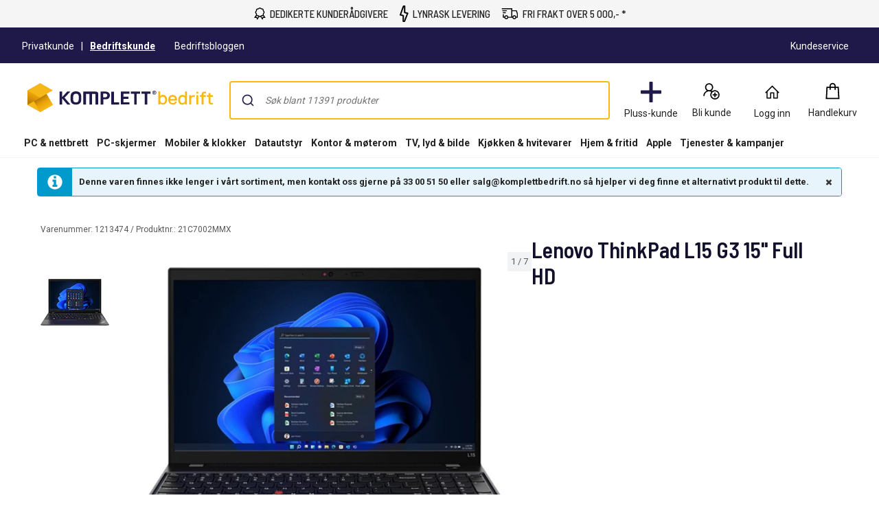

--- FILE ---
content_type: text/html; charset=utf-8
request_url: https://www.komplettbedrift.no/product/1213474
body_size: 88159
content:


<!DOCTYPE html>
<html lang="no" class="extraSpaceFeatureIsOn" data-viewmodel="Components/Layout/LayoutViewModel"
    data-bind="disableScrolling: disableScrolling, css: {'scroll-lock-sm': lockScrollOnBodySm,'scroll-lock-xs': lockScrollOnBodyXs, 'scroll-lock': lockScrollOnBody, 'megaMobileNavOpen' : megaMobileNavOpen}">

<head>
    


    <script>
        var dataLayer = dataLayer || [];

            dataLayer.push({"environment":"production"});
    </script>

<script>
    window.GTM = {
        GoogleTagManagerId: 'GTM-P8Z65RZ',
        GoogleTagManagerHost: 'stm.komplettbedrift.no'
    };
</script>
<script async src="/static/legacy/0.0.13/JSBundles/gtmdataLayer-bundle.js"></script>
           


    

<title>Lenovo ThinkPad L15 G3 15&quot; Full HD | KomplettBedrift.no</title>
<meta http-equiv="X-UA-Compatible" content="IE=edge">

    <meta name="version" content="4.7.3" />
    <meta name="title" content="Lenovo ThinkPad L15 G3 15&quot; Full HD" />
    <meta name="description" content="Lenovo ThinkPad L15 G3 15&quot; Full HD" />
    <meta name="viewport" content="width=device-width, initial-scale=1.0" />
    <meta name="format-detection" content="telephone=no" />
    <meta name="verify-v1" content="3ah3/lV0k&#x2B;37hLaCo5nt53Rfkq1oJp777TxSIE5PkhU=" />
    <meta name="verify-v1" content="pHqUvL8NIGVW5rZSTpnYCQsHRmo&#x2B;jB2KUoIGWs2X4CQ=" />
    <meta name="google-site-verification" content="rRlGLEllSOlVOUjcyz6HDwkX6Co-PDLYvVqluUX5tZ4" />
    <meta name="msapplication-navbutton-color" content="#1F1A49" />
    <meta name="msapplication-TileColor" content="#1F1A49" />
    <meta name="theme-color" content="#1F1A49" />
<meta name="referrer" content="strict-origin-when-cross-origin" />


    <meta property="og:type" content="website" />
    <meta property="og:title" content="Lenovo ThinkPad L15 G3 15&quot; Full HD" />
    <meta property="og:description" content="Lenovo ThinkPad L15 G3 15&quot; Full HD" />
    <meta property="og:image" content="https://www.komplettbedrift.no/logo/324/apple-touch-icon.png" />
<meta property="og:image" content="https://www.komplettbedrift.no/img/p/200/1213474.jpg" />
<meta property="og:image:secure_url" content="https://www.komplettbedrift.no/img/p/200/1213474.jpg" />


    <link rel="shortcut icon" href="/logo/324/favicon.ico" />
    <link rel="apple-touch-icon" href="/logo/324/apple-touch-icon.png" />

<link rel="image_src" href="/img/p/200/1213474.jpg" />



	<link rel="stylesheet" href="/static/legacy/0.0.13/Responsive/Styles/324/style-full.css" />    


<link rel="preconnect" href="https://fonts.googleapis.com">
<link rel="preconnect" href="https://fonts.gstatic.com" crossorigin>
<link rel="preload" as="style" href="https://fonts.googleapis.com/css2?family=Roboto:wght@400;500;700&family=Barlow+Semi+Condensed:wght@500;600&family=Barlow+Condensed:wght@400;500;700&display=swap">
<link rel="stylesheet" href="https://fonts.googleapis.com/css2?family=Roboto:wght@400;500;700&family=Barlow+Semi+Condensed:wght@500;600&family=Barlow+Condensed:wght@400;500;700&display=swap">


	<script
		id="CookieConsent"
		data-gcm-version="2.0"		
		data-culture="NO"
		type="text/javascript"		
		async
		src="https://policy.app.cookieinformation.com/uc.js">
	</script>



    <script src="https://cdn.optimizely.com/js/5383155302006784.js" async></script>

    <script>
        window.optimizelyPreloadDefine = window.define;
        window.define = undefined;
    </script>
    <script src="https://unpkg.com/@optimizely/optimizely-sdk@6/dist/optimizely.browser.umd.js"></script>
    <script>
        window.define = window.optimizelyPreloadDefine;
        delete window.optimizelyPreloadDefine;
        
        (function() {
            // Initialize Optimizely SDK after it has loaded
            if (window.optimizelySdk) {
                const {
                    createPollingProjectConfigManager,
                    createBatchEventProcessor,
                    createOdpManager,
                } = window.optimizelySdk;

                function getCookie(name) {
                    const match = document.cookie.match(new RegExp('(^| )' + name + '=([^;]+)'));
                    if (match) {
                        return match[2]
                    } else {
                        return null;
                    }
                }

                const SDK_KEY = "PFY4PWUTjb9bPXyiMJbGA";
                const visitorId = getCookie("optimizely_visitor_id");

                const pollingConfigManager = createPollingProjectConfigManager({
                    sdkKey: SDK_KEY,
                    datafile: window.optimizelyDatafile,
                    autoUpdate: true,
                    updateInterval: 60000,
                });

                const batchEventProcessor = createBatchEventProcessor();
                const odpManager = createOdpManager();

                const optimizelyClient  = window.optimizelySdk.createInstance({
                    projectConfigManager: pollingConfigManager,
                    eventProcessor: batchEventProcessor,
                    odpManager: odpManager,
                });

                if (!optimizelyClient && !visitorId) {
                    console.error("Error initializing Optimizely client");
                } else {
                    optimizelyClient
                        .onReady()
                        .then(() => {
                            const attributes = { storeId: "324" };
                            const user = optimizelyClient.createUserContext(visitorId, attributes);
                            if (!user) {
                                throw new Error('failed to create user context');
                            }

                            window.optimizelyUser = user;
                        })
                        .catch((err) => {
                            console.error("Error initializing Optimizely client:", err);
                        });
                }
            } else {
                console.error("Optimizely SDK failed to load");
            }
        })();
    </script>




<script data-viewmodel="PageDependentComponents/BreakpointNotifier/BreakpointNotifierViewModel"
        data-initobject="{&quot;fullResponsive&quot;:true}">
</script>

    <link rel="stylesheet" href="/static/landingpage/10.2.11/wwwroot/css/324/product-pages.css" />
<link rel="stylesheet" href="/static/addtocartpopup/0.7.35/index.css" />

    <link rel="canonical" href="https://www.komplettbedrift.no/product/1213474" />


                              <script>!function(a){var e="https://s.go-mpulse.net/boomerang/",t="addEventListener";if("True"=="True")a.BOOMR_config=a.BOOMR_config||{},a.BOOMR_config.PageParams=a.BOOMR_config.PageParams||{},a.BOOMR_config.PageParams.pci=!0,e="https://s2.go-mpulse.net/boomerang/";if(window.BOOMR_API_key="UCM38-DMTDJ-R233Y-Z9JNZ-4AQ6J",function(){function n(e){a.BOOMR_onload=e&&e.timeStamp||(new Date).getTime()}if(!a.BOOMR||!a.BOOMR.version&&!a.BOOMR.snippetExecuted){a.BOOMR=a.BOOMR||{},a.BOOMR.snippetExecuted=!0;var i,_,o,r=document.createElement("iframe");if(a[t])a[t]("load",n,!1);else if(a.attachEvent)a.attachEvent("onload",n);r.src="javascript:void(0)",r.title="",r.role="presentation",(r.frameElement||r).style.cssText="width:0;height:0;border:0;display:none;",o=document.getElementsByTagName("script")[0],o.parentNode.insertBefore(r,o);try{_=r.contentWindow.document}catch(O){i=document.domain,r.src="javascript:var d=document.open();d.domain='"+i+"';void(0);",_=r.contentWindow.document}_.open()._l=function(){var a=this.createElement("script");if(i)this.domain=i;a.id="boomr-if-as",a.src=e+"UCM38-DMTDJ-R233Y-Z9JNZ-4AQ6J",BOOMR_lstart=(new Date).getTime(),this.body.appendChild(a)},_.write("<bo"+'dy onload="document._l();">'),_.close()}}(),"".length>0)if(a&&"performance"in a&&a.performance&&"function"==typeof a.performance.setResourceTimingBufferSize)a.performance.setResourceTimingBufferSize();!function(){if(BOOMR=a.BOOMR||{},BOOMR.plugins=BOOMR.plugins||{},!BOOMR.plugins.AK){var e=""=="true"?1:0,t="",n="gqhntjycc2t5e2lxl7ma-f-20657ba35-clientnsv4-s.akamaihd.net",i="false"=="true"?2:1,_={"ak.v":"39","ak.cp":"898198","ak.ai":parseInt("420319",10),"ak.ol":"0","ak.cr":9,"ak.ipv":4,"ak.proto":"h2","ak.rid":"849f3da2","ak.r":51208,"ak.a2":e,"ak.m":"b","ak.n":"essl","ak.bpcip":"52.14.217.0","ak.cport":36356,"ak.gh":"23.209.83.28","ak.quicv":"","ak.tlsv":"tls1.3","ak.0rtt":"","ak.0rtt.ed":"","ak.csrc":"-","ak.acc":"","ak.t":"1769431000","ak.ak":"hOBiQwZUYzCg5VSAfCLimQ==cbOfAaWd9FxCMZeKw/CXhgVcj8Ty89H3mWGVTSX/dTM790trBIKH1+2aWWuYL3mjAfHZWF9miyUOs++uYLB1arLv6c7hz9RwThH1EiI/RxTb07X10Xa5Az2tzg42IK+qOA/0bh3WskG8RG1NyILu1ye9zyRuKaZw3P8R2+/nw1TbaJmYGCQutUD4/VNV+6+DdB/E3EKwOLQgYxrRshM5w6tjoufhkmFUsng3C1glYXFEl7iJ8apVIfED+4z9X55GhkGewH02mA1I4h5YZ2Q0oSYbUM18PYeC/IE3+nK6jKGksYNy0fLVfoiI174RSOpB65iFFVZfyzxUvYgsyB2hpvLPFaESYvTaWJiuTubqJ/STtyPZ/zMof3tM+F82zD45XS2lADeDP8l709+OMK1qOIYsaqD+6tSfF6FjyJl9P+k=","ak.pv":"510","ak.dpoabenc":"","ak.tf":i};if(""!==t)_["ak.ruds"]=t;var o={i:!1,av:function(e){var t="http.initiator";if(e&&(!e[t]||"spa_hard"===e[t]))_["ak.feo"]=void 0!==a.aFeoApplied?1:0,BOOMR.addVar(_)},rv:function(){var a=["ak.bpcip","ak.cport","ak.cr","ak.csrc","ak.gh","ak.ipv","ak.m","ak.n","ak.ol","ak.proto","ak.quicv","ak.tlsv","ak.0rtt","ak.0rtt.ed","ak.r","ak.acc","ak.t","ak.tf"];BOOMR.removeVar(a)}};BOOMR.plugins.AK={akVars:_,akDNSPreFetchDomain:n,init:function(){if(!o.i){var a=BOOMR.subscribe;a("before_beacon",o.av,null,null),a("onbeacon",o.rv,null,null),o.i=!0}return this},is_complete:function(){return!0}}}}()}(window);</script></head>

<body class="svg">
    


    <div class="caas">
        

        <div data-viewmodel="ksc-ubo/uboService" data-bind="template: { name: 'ubo-template', foreach: ubos, lastDeletedVm: lastDeletedVm, closeLatest: closeLatest}"></div>

<script type="text/html" id="ubo-template">
    <div class="ubo" data-bind="uboKeyTrap: {keyTrap: contentRendered, scope: '.ubo-box' }, css: uboClasses">
        <div class="ubo-position-wrapper" data-bind="uboMove: { actionElement: actionElement, topLeft: topLeft}">
            
            <div class="overlay fixed" data-bind="visible: open, click: closeOnBackgroundClick, style: {&#x27;zIndex&#x27;: zIndex}" style="display:none"></div>
           
            <div class="ubo-center-position-wrapper" data-bind="style: {'zIndex': (zIndex+1)}">
                <div class="ubo-box scroll" data-bind="style: {'zIndex': (zIndex+1)},
                                        positionCalculator: {
                                                             actionElement: actionElement,
                                                             topLeft: topLeft,
                                                             open: open,
                                                             id: id,
                                                             ubos: uboService.ubos,
                                                             screenIsXs: screenIsXs,
                                                             contentRendered: contentRendered,
                                                             neverOpenUpwards: neverOpenUpwards
                                        }">
                    <div class="ubo-header">
                        <strong class="ubo-header-text" data-bind="text: header"></strong>
                        <a class="ubo-close-button" title="Lukk" href="" data-bind="visible: !isOkCancelDialog,
                                                               click: close,
                                                               uboOnKeyUp: { 'name': 'uboClose', 'do': closeLatest,'key': 27, when: !isOkCancelDialog }" aria-label="Lukk">
                            <span class="ubo-close-icon"></span>
                        </a>
                    </div>
                    <div class="ubo-content" data-bind="component: { name: componentId,
                                                            params: {
                                                                uboService: uboService
                                                            }
                                                        }, uboContentRendered: contentRendered ">
                    </div>
                    <div class="ubo-modal-footer" style="display: none;" data-bind="if: isOkCancelDialog, visible: isOkCancelDialog">
                        <a class="btn-medium flat pull-left cancel" href="" data-bind="click: cancel, uboNonEmptyText: cancelButtonString">Avbryt</a>
                        <a class="btn-medium flat pull-right" href="" data-bind="click: accept, uboNonEmptyText: acceptButtonString, hasfocus: true">Bekrefte</a>
                    </div>
                </div>
            </div>
        </div>
    </div>
</script>
        
<style>
/* Critical CSS - Layout styles to prevent CLS while stylesheet loads */
/* Normalize base */
html{line-height:1.15;-webkit-text-size-adjust:100%}
body,html{display:flex;flex-direction:column;position:relative;scroll-behavior:smooth}
*{font-family:"Roboto","Roboto Fallback",Arial,sans-serif;box-sizing:border-box}
body{font-size:13px;margin:0;background-color:#fff;color:#222}
.caas{flex:0 0 auto}
.caas .container{margin-left:auto;margin-right:auto;padding-left:15px;padding-right:15px;}
.hidden{display:none}
#caas-header{position:relative;z-index:157}
.navigation-header{display:none;position:relative;margin-bottom:8px;background-color:#fff;border-radius:1px}
@media(min-width:992px){.navigation-header{display:block}}
.caas__header{margin:auto;display:flex;flex-direction:column;font-family:"Roboto","Roboto Fallback",Arial,sans-serif}
.caas__header .header__row{display:flex;align-items:center;justify-content:center}
@media(min-width:992px){.caas__header .header__wrapper--top{padding-top:2px}}
.caas__header .header__wrapper--top .marketing__row--top{max-width:1200px;width:100%;display:flex;align-items:center;height:50px;border-bottom:1px solid #f5f5f5}
@media(min-width:1750px){.caas__header .header__wrapper--top .marketing__row--top{max-width:1440px}}
@media(min-width:2078px){.caas__header .header__wrapper--top .marketing__row--top{max-width:1728px}}
.caas__header .header__wrapper--top .marketing__row--top .marketing-links-container{display:flex;width:100%}
.caas__header .header__wrapper--top .marketing__row--top .marketing-links-container a{font-size:14px;margin:0 15px;padding:5px;color:inherit}
.caas__header .header__wrapper--top .marketing__row--top .marketing-links-container a:last-child{margin-left:auto}
.caas__header .header__wrapper--top .header__row--top{max-width:1200px;width:100%;display:flex;justify-content:space-between;align-items:center;margin-top:16px}
@media(min-width:1750px){.caas__header .header__wrapper--top .header__row--top{max-width:1440px}}
@media(min-width:2078px){.caas__header .header__wrapper--top .header__row--top{max-width:1728px}}
.caas__header .header__wrapper--top .header__row--top .icon-button{width:88px}
.caas__header .header__logo{margin-right:8px;padding-left:16px}
.caas__header .header__logo--wrapper{display:flex;min-height:50px}
.caas__header .header__logo--image{height:auto;object-fit:scale-down}
.caas__header .header__menu{display:flex;justify-content:flex-end;margin-top:8px}
.caas__header .header__wrapper--bottom{background-color:#fff}
@media(min-width:992px){.caas__header .header__wrapper--bottom{border-bottom:1px solid #f5f5f5;margin-top:8px}}
.caas__header .header__wrapper--bottom .header__row--bottom{width:100%;max-width:1200px;position:relative;justify-content:space-between}
@media(min-width:1750px){.caas__header .header__wrapper--bottom .header__row--bottom{max-width:1440px}}
@media(min-width:2078px){.caas__header .header__wrapper--bottom .header__row--bottom{max-width:1728px}}
@media(min-width:992px){#caas-header>.universal-selling-points--wrapper{display:flex}}
.universal-selling-points--wrapper a{color: #222;font-weight:500;}
.universal-selling-points--wrapper{position:relative;display:flex;gap:8px;justify-content:center;background:#f5f5f5;font-size:15px}
.universal-selling-points--item{display:flex;align-items:center;color:#222;line-height:24px;text-transform:uppercase;padding:8px}
.universal-selling-points--link{margin-bottom:0;padding:0 0 0 6px}
.universal-selling-points--link span:first-of-type{display:block}
.universal-selling-points--link span:last-of-type{display:none}
@media(max-width:991px){.universal-selling-points--link span:first-of-type{display:none}.universal-selling-points--link span:last-of-type{display:block}}
.mobile-navigation{display:flex;flex-direction:column;position:fixed;inset:0 0 auto 0;z-index:100}
@media(min-width:992px){.mobile-navigation{display:none}}
.mobile-navigation>nav{display:flex;align-items:center;justify-content:center;background-color:#fff;height:64px}
.mobile-navigation>nav>div{display:flex;align-items:center;padding:0;flex-grow:1;max-width:800px}
@media(min-width:400px){.mobile-navigation>nav>div{padding:0 16px}}
.mobile-navigation>nav>div>button,.mobile-navigation>nav>div>a:not(.logo){background:none;border:none;padding:8px;margin:4px;display:flex;align-items:center;justify-content:center;cursor:pointer}
.mobile-navigation>nav>div>button>svg,.mobile-navigation>nav>div>a:not(.logo)>svg{height:24px;width:24px}
.mobile-navigation>nav>div>a.logo{margin:0 auto;display:flex;align-items:center;padding:8px;flex-shrink:1}
.mobile-navigation>nav>div>a.logo>img{height:24px;max-width:100%}
@media(min-width:600px){.mobile-navigation>nav>div>a.logo>img{height:32px}}
.search-container{flex-grow:1;width:100%;max-width:816px}
@media(min-width:992px){.search-container{max-width:900px}}
.search-container .search-input{display:flex;flex-direction:column}
.search-container .search-input .autocomplete{z-index:2;padding:0;background-color:#fff;border-top-left-radius:8px;border-top-right-radius:8px;margin:8px}
@media(min-width:992px){.search-container .search-input .autocomplete{padding:16px 16px 0;margin:-16px 0 0}}
.icon-button{display:flex;flex-direction:column;align-items:center;cursor:pointer;text-decoration:none;border:none;background-color:transparent}
.icon-button__container{height:30px;width:30px;display:flex;align-items:center;justify-content:center}
.icon-button__label{color:#222;font-weight:400;font-size:14px;line-height:24px;margin-top:4px;white-space:nowrap}
@media(max-width:599px){.hide-xs{display:none!important}}
@media(min-width:600px)and(max-width:991px){.hide-sm{display:none!important}}
@media(min-width:992px)and(max-width:1199px){.hide-md{display:none!important}}
@media(min-width:1200px){.hide-lg{display:none!important}}
.b2c-b2b-selector{display:flex;justify-content:center;font-size:14px;margin:8px}
.b2c-b2b-selector a{color:inherit!important}
.b2c-b2b-selector .seperator{margin:0 10px}
.b2c-b2b-selector .chosenButton{text-decoration:underline;font-weight:bold}
@media(max-width:991px){.b2c-b2b-selector{justify-content:space-evenly;padding:16px 0;margin:0}}
.slidein-benefit-button--wrapper{flex:1;float:right}
.slidein-benefit-button--wrapper-mobile{display:flex;flex:1 1 auto;position:relative}
.drawer-container{position:fixed;bottom:0;top:0;right:0;background:#fff;transform:translateX(105%);z-index:1003;width:480px}
.slidein-benefit-button--button{background-color:#46c6d9;border:none;cursor:pointer;border-radius:5px;color:#000;height:32px;display:flex;padding:3px 4px;flex:1 0 auto;align-items:center}
.slidein-benefit-button--label{font-size:13px;line-height:1;margin:0 4px;white-space:nowrap}
.accessibility-hidden{clip:rect(1px,1px,1px,1px);clip-path:inset(50%);height:1px;width:1px;margin:-1px;overflow:hidden;padding:0;position:absolute}
</style>

<link rel="preload" href="/static/caas/4.7.3/dist/styles_324.css" as="style" fetchpriority="high" onload="this.onload=null;this.rel='stylesheet'">
<noscript><link rel="stylesheet" href="/static/caas/4.7.3/dist/styles_324.css"></noscript>

<div id="caas-header"><link rel="preload" as="image" href="/caas/resources/big-ajax-loader.gif"/><div><div style="display:none" class="overlay-caas "></div></div><span></span><div class="universal-selling-points--wrapper usp-ab4"><div class="universal-selling-points--item"><svg width="18" height="18" viewBox="0 0 18 18" fill="none" role="img" aria-label="Price Match Icon"><path d="M9.40909 0C8.9764 0 8.54641 0.146034 8.17592 0.411058L7.02928 1.21154L5.70957 1.38462H5.68794L5.6663 1.40625C4.78469 1.60367 4.08968 2.29868 3.89226 3.18029L3.87063 3.20192V3.22356L3.69755 4.5649L2.89707 5.60337L2.87544 5.625V5.64663C2.39136 6.42007 2.36973 7.41797 2.89707 8.15625L3.71919 9.30289L3.93553 10.4928L1.70717 13.8894L0.993225 14.9495H4.30332L5.1038 16.8101L5.6014 18L6.31534 16.9183L8.50044 13.6298C9.08728 13.8705 9.74984 13.8921 10.3177 13.6298L12.5028 16.9183L13.2168 18L13.7144 16.8101L14.5149 14.9495H17.825L17.111 13.8894L14.9476 10.601L15.1206 9.30289L15.9211 8.15625L15.9427 8.13462V8.11298C16.4268 7.33954 16.4485 6.36328 15.9211 5.625L15.1206 4.47837L14.861 3.18029H14.8826C14.8799 3.16406 14.8637 3.15325 14.861 3.13702C14.7366 2.23107 14.02 1.49549 13.1086 1.38462H13.087L11.7889 1.21154L10.6423 0.411058C10.2718 0.146034 9.84178 0 9.40909 0ZM9.40909 1.40625C9.56865 1.40625 9.7255 1.45493 9.84178 1.53606L11.075 2.42308L11.2264 2.53125L11.3995 2.55288L12.9139 2.76923H12.9355C13.2465 2.80439 13.4629 3.02073 13.498 3.33173V3.375L13.7793 4.91106L13.8009 5.0625L13.9091 5.19231L14.7961 6.42548C14.9611 6.65535 14.9827 7.04477 14.7745 7.3774L13.8009 8.74039L13.7793 8.91346L13.5629 10.4279V10.4495C13.5494 10.5631 13.5116 10.6686 13.4548 10.7524L13.4115 10.774V10.7957C13.3114 10.9147 13.1735 10.9931 13.0004 11.012H12.9572L11.3778 11.2933L11.2048 11.3149L11.075 11.4231L9.84178 12.3101C9.61192 12.4751 9.20086 12.4967 8.86823 12.2885L7.74323 11.4231L7.61342 11.3149L7.41871 11.2933L5.90428 11.0769H5.88265C5.66901 11.0526 5.50404 10.9417 5.40669 10.774C5.36342 10.6983 5.33097 10.6091 5.32015 10.5144V10.4712L5.0389 8.89183L5.01726 8.71875L4.90909 8.58894L4.02207 7.35577C3.85711 7.1259 3.83547 6.71484 4.04371 6.38221L4.90909 5.25721L5.01726 5.1274L5.0389 4.93269L5.23361 3.48317C5.23631 3.47236 5.25254 3.47236 5.25524 3.46154C5.34178 3.1235 5.60951 2.85577 5.94755 2.76923C5.95837 2.76653 5.95837 2.7503 5.96919 2.7476L7.41871 2.55288L7.59178 2.53125L7.74323 2.42308L8.9764 1.53606C9.09268 1.45493 9.24954 1.40625 9.40909 1.40625ZM14.1903 11.9423L15.2504 13.5649H13.5846L13.4115 13.9976L12.9355 15.101L11.4644 12.851L11.7889 12.613L13.1519 12.375V12.3966C13.1681 12.3939 13.1789 12.3777 13.1951 12.375C13.5683 12.3236 13.9064 12.1668 14.1903 11.9423ZM4.62784 11.9639C4.92261 12.229 5.29851 12.4129 5.70957 12.4615C5.71768 12.4615 5.72309 12.4615 5.73121 12.4615L7.05092 12.6346L7.3538 12.8726L5.88265 15.101L5.40669 13.9976L5.23361 13.5649H3.56774L4.62784 11.9639Z" fill="black"></path></svg><a href="https://www.komplettbedrift.no/kundeservice/" class="universal-selling-points--link"><span>Dedikerte kunderådgivere</span><span>Dedikert hjelp</span></a></div><div class="universal-selling-points--item"><svg width="14" height="24" viewBox="0 0 14 24" fill="none" role="img" aria-label="Open purchase Icon"><path d="M7.79175 2V1.5H7.29175H7.19019H6.83725L6.71906 1.83255L2.82062 12.8013L2.63618 13.3202L3.17048 13.4538L6.79175 14.3591V22V22.5H7.29175H7.39331H7.73504L7.85916 22.1816L11.7576 12.1816L11.9638 11.6526L11.413 11.5149L7.79175 10.6096V2ZM1.32549 14.0236L1.87612 12.4683L1.87636 12.4677L5.77843 1.49577L5.77847 1.49567L6.13281 0.5H8.79175V9.4375V9.82789L9.17048 9.92257L13.3074 10.9568L12.6892 12.545L12.6891 12.5452L8.79074 22.545L8.7907 22.5451L8.41868 23.5H5.79175V15.5312V15.1409L5.41302 15.0462L2.92885 14.4251L2.92864 14.4251L1.32549 14.0236Z" fill="black" stroke="black"></path></svg><a href="https://www.komplettbedrift.no/kundeservice/ofte-stilte-spoersmaal/frakt-og-levering/" class="universal-selling-points--link"><span>Lynrask levering</span><span>Lynrask levering</span></a></div><div class="universal-selling-points--item"><svg width="25" height="18" viewBox="0 0 28 18" fill="none" role="img" aria-label="Free delivery Icon"><path d="M0.824951 0V1.63636H16.3704V13.9091H11.3335C10.9691 12.5028 9.7035 11.4545 8.18859 11.4545C6.67367 11.4545 5.40805 12.5028 5.0437 13.9091H4.09768V9.81818H2.46131V15.5455H5.0437C5.40805 16.9517 6.67367 18 8.18859 18C9.7035 18 10.9691 16.9517 11.3335 15.5455H18.1346C18.499 16.9517 19.7646 18 21.2795 18C22.7944 18 24.06 16.9517 24.4244 15.5455H27.0068V8.87216L26.9556 8.74432L25.3193 3.83523L25.1403 3.27273H18.0068V0H0.824951ZM1.64313 3.27273V4.90909H9.00677V3.27273H1.64313ZM18.0068 4.90909H23.9642L25.3704 9.10227V13.9091H24.4244C24.06 12.5028 22.7944 11.4545 21.2795 11.4545C19.7646 11.4545 18.499 12.5028 18.1346 13.9091H18.0068V4.90909ZM2.46131 6.54545V8.18182H7.37041V6.54545H2.46131ZM8.18859 13.0909C9.10265 13.0909 9.82495 13.8132 9.82495 14.7273C9.82495 15.6413 9.10265 16.3636 8.18859 16.3636C7.27453 16.3636 6.55222 15.6413 6.55222 14.7273C6.55222 13.8132 7.27453 13.0909 8.18859 13.0909ZM21.2795 13.0909C22.1936 13.0909 22.9159 13.8132 22.9159 14.7273C22.9159 15.6413 22.1936 16.3636 21.2795 16.3636C20.3654 16.3636 19.6431 15.6413 19.6431 14.7273C19.6431 13.8132 20.3654 13.0909 21.2795 13.0909Z" fill="black"></path></svg><a href="https://www.komplettbedrift.no/kundeservice/ofte-stilte-spoersmaal/frakt-og-levering/#content_h2_levering-bedriftsadresse" class="universal-selling-points--link"><span>Fri frakt over 5 000,- *</span><span>Fri frakt*</span></a></div></div><header class="navigation-header navigation-header-ab4"><section class="caas__header header__row--top"><div class="header__row header__wrapper--top marketing-bar-b2b"><div class="marketing__row--top hide-xs hide-sm"><div class="b2c-b2b-selector b2b"><a data-testid="header-store-link-private" class="" href="https://www.komplett.no/?utm_source=komplettbedrift.no&amp;utm_medium=referral"><span>Privatkunde</span></a><div class="seperator">|</div><a data-testid="header-store-link-business" class="chosenButton" href="/"><span>Bedriftskunde</span></a></div><div class="marketing-links-container"><a href="https://blogg.komplettbedrift.no/"><span>Bedriftsbloggen</span></a><a href="/kundeservice"><span>Kundeservice</span></a></div><div style="flex-grow:1"></div></div></div><div class="header__row header__wrapper--top"><div class="header__row--top"><div class="header__logo--wrapper"><a href="/" class="header__logo" data-automationid="headerMenu.logo"><picture><source media="(min-width: 992px)" srcSet="/logo/324/logo_b2c.svg"/><source media="(max-width: 992px)" srcSet="/logo/324/no_payoff/logo_b2c.svg"/><img class="header__logo--image" src="/logo/324/logo_b2c.svg" alt="Til forsiden" height="43" width="270"/></picture></a></div><div class="search-container" data-testid="searchBar-container"><div class="search-input"><div class="autocomplete" id="autocomplete"></div><div class="searchPanel" id="panel"></div></div></div><nav class="hide-xs hide-sm header__menu"><button type="button" class="icon-button" data-automationid="headerMenu.benefitIconButton" data-testid="headerMenu.benefitIconButton" rel="nofollow"><div class="icon-button__container"><svg width="32" height="32" viewBox="0 0 32 32" fill="none" xmlns="http://www.w3.org/2000/svg" role="img" aria-label="Club Icon"><rect x="13.3333" width="5.33333" height="32" rx="1" fill="#1F1A49"></rect><rect y="13.3333" width="32" height="5.33333" rx="1" fill="#1F1A49"></rect></svg></div><span aria-label="Bedrift+" class="icon-button__label">Pluss-kunde</span></button><aside class="drawer-container " inert="" aria-hidden="true" aria-modal="true" aria-expanded="false"><div data-testid="loyalty.club.slidein" class="benefit-v2-menu" role="dialog" aria-modal="true" aria-labelledby="club-slidein-header" aria-describedby="club-slidein-content"><header class="benefit-v2-menu__header business" id="club-slidein-header"><div class="benefit-v2-menu__header--wrapper"><div class="benefit-v2-menu__header--wrapper__title"><span class="benefit-v2-menu__header--wrapper__header-title">Bedrift+</span></div><button class="benefit-v2-menu__close-button" aria-label="Lukk melding" type="button"><svg width="16" height="16" viewBox="0 0 16 16" role="img" aria-label="Close Icon"><path fill="#333" d="M13.957 3.457l-1.414-1.414-4.543 4.543-4.543-4.543-1.414 1.414 4.543 4.543-4.543 4.543 1.414 1.414 4.543-4.543 4.543 4.543 1.414-1.414-4.543-4.543z"></path></svg></button></div></header><div class="benefit-v2-menu__body-container" id="club-slidein-content"><div role="status" aria-live="polite" aria-label="Lasting"><img class="benefit-v2-menu__loader" src="/caas/resources/big-ajax-loader.gif" alt="" aria-hidden="true"/><span class="accessibility-hidden">Lasting</span></div></div></div></aside><a class="icon-button " href="/login/register?type=business" data-automationid="headerMenu.registration" data-testid="headerMenu.registration"><div class="icon-button__container"><svg xmlns="http://www.w3.org/2000/svg" width="33" height="32" viewBox="0 0 33 32" fill="none" role="img" aria-label="New User Icon"><path d="M12.7857 3C9.20564 3 6.28571 5.91992 6.28571 9.5C6.28571 11.738 7.42829 13.7257 9.15848 14.8973C5.84682 16.3192 3.5 19.6055 3.5 23.4286H5.35714C5.35714 19.3153 8.67243 16 12.7857 16C14.0625 16 15.2522 16.3337 16.2969 16.8996C15.2667 18.1763 14.6429 19.8086 14.6429 21.5714C14.6429 25.6629 17.9799 29 22.0714 29C26.1629 29 29.5 25.6629 29.5 21.5714C29.5 17.4799 26.1629 14.1429 22.0714 14.1429C20.4501 14.1429 18.9411 14.6761 17.7188 15.5647C17.3089 15.3072 16.8627 15.0896 16.4129 14.8973C18.1431 13.7257 19.2857 11.738 19.2857 9.5C19.2857 5.91992 16.3658 3 12.7857 3ZM12.7857 4.85714C15.361 4.85714 17.4286 6.92467 17.4286 9.5C17.4286 12.0753 15.361 14.1429 12.7857 14.1429C10.2104 14.1429 8.14286 12.0753 8.14286 9.5C8.14286 6.92467 10.2104 4.85714 12.7857 4.85714ZM22.0714 16C25.1582 16 27.6429 18.4847 27.6429 21.5714C27.6429 24.6582 25.1582 27.1429 22.0714 27.1429C18.9847 27.1429 16.5 24.6582 16.5 21.5714C16.5 18.4847 18.9847 16 22.0714 16ZM21.1429 17.8571V20.6429H18.3571V22.5H21.1429V25.2857H23V22.5H25.7857V20.6429H23V17.8571H21.1429Z" fill="black"></path></svg></div><span aria-label="Bli kunde" class="icon-button__label   undefined">Bli kunde</span></a><div class="user-profile__wrapper"><button class="user-profile__container icon-button hide-xs" type="button" data-automationid="headerMenu.userProfile" data-testid="headerMenu.userProfile" aria-label="Min side"><div class="icon-button__container"><svg xmlns="http://www.w3.org/2000/svg" width="25" height="25" viewBox="0 0 25 25" fill="none" role="img" aria-label="New User Icon"><path d="M12.5 2.44531L11.9609 2.96094L2.21094 12.7109L3.28906 13.7891L4.25 12.8281V21.5H11V14H14V21.5H20.75V12.8281L21.7109 13.7891L22.7891 12.7109L13.0391 2.96094L12.5 2.44531ZM12.5 4.57812L19.25 11.3281V20H15.5V12.5H9.5V20H5.75V11.3281L12.5 4.57812Z" fill="black"></path></svg></div><span class="icon-button__label" data-hj-suppress="true"></span></button></div><a href="/cart" class="icon-button small-cart__caas" data-automationid="headerMenu.cart" data-testid="headerMenu.cart" rel="nofollow"><div class="icon-button__container"><svg xmlns="http://www.w3.org/2000/svg" width="32" height="32" viewBox="0 0 33 32" fill="none" role="img" aria-label="Cart Icon"><path d="M17 2.5C14.2694 2.5 12.0282 4.75391 12.0282 7.5V8.5H7.11864L7.0565 9.4375L6.06215 27.4375L6 28.5H28L27.9379 27.4375L26.9435 9.4375L26.8814 8.5H21.9718V7.5C21.9718 4.75391 19.7306 2.5 17 2.5ZM17 4.5C18.6469 4.5 19.9831 5.84375 19.9831 7.5V8.5H14.0169V7.5C14.0169 5.84375 15.3531 4.5 17 4.5ZM8.98305 10.5H12.0282V13.5H14.0169V10.5H19.9831V13.5H21.9718V10.5H25.0169L25.887 26.5H8.11299L8.98305 10.5Z" fill="black"></path></svg></div><span aria-label="Handlekurv" class="icon-button__label" data-testid="smallcart-price">Handlekurv</span><span class="accessibility-hidden">Handlekurv<!-- -->: <!-- -->0<!-- --> <!-- -->Produkter<!-- --> (<!-- -->Handlekurv<!-- -->)</span></a></nav></div></div><div class="header__row header__wrapper--bottom"><div class="header__row header__row--bottom"><div class="megaMenu-container__root hide-sm hide-xs"></div></div></div></section></header></div>
    </div>

    
<div data-viewmodel="static/landingpage/10.2.11/Pages/ProductPage/ProductPageViewModel" style="position: relative">
    <!-- ko insertHtml: productPageHtml --><!-- /ko -->
    <!-- ko if: !productPageHtml() -->
    


<script>
    var dataLayer = dataLayer || [];

        dataLayer.push({"productId":"1213474","ecomm_prodid":"1213474","ecomm_pagetype":"product","ecomm_totalvalue":0.0,"ecomm_shelfPrice":0.0});

    window.IGLOO = window.IGLOO || {
        "enable_rip" : true,                 // Enable Real IP protection.
        "enable_flash" : false,              // Disable flash
        "install_flash" : false,             // Don't ask user to install flash
        "loader" : {
            "version" : "general5",            // Non-experimental 5.x updates
            "fp_static" : true                // Don't load 1st party resources
        }
    };

</script>


<div
    data-viewmodel="static/landingpage/10.2.11/Views/Shared/Components/AddToCartPopup/AddToCartPopupViewModel"
    style="display: none"
    id="addtocartpopup-strings"
    data-initObject='{&quot;isAddToCartDrawer&quot;:true}'>
</div>
<div id="addtocartpopup">
    <div id="addtocartpopup-modal-container"></div>
</div>

<main id="MainContent" class="caas caas__body">
    

        <div data-viewmodel="static/landingpage/10.2.11/Pages/ProductPage/Components/SegmentChooser/SegmentChooserViewModel"
             data-initobject="{&quot;sku&quot;:&quot;1213474&quot;,&quot;storeId&quot;:&quot;324&quot;,&quot;uboHeader&quot;:&quot;Vennligst velg bedrift eller privatperson&quot;}"></div>

    
<div id="comparison-widget"
     class="comparison-widget-wrapper"
     data-bind="
         attr: { tabindex: isVisible() ? 0 : -1 }
    "
     data-viewmodel="static/landingpage/10.2.11/Pages/ProductPage/Components/ComparisonWidget/ComparisonWidgetViewModel"
>
    <div class="comparison-widget-mobile">
        <div class="comparison-widget is-hidden"
             data-bind="css: { 'is-hidden': !isVisible() }">
            <div class="comparison-widget__body">
                <div class="comparison-widget__scroll">
                    <ul class="comparison-widget__products"
                        aria-live="polite"
                        aria-atomic="false"
                        aria-relevant="all"
                         data-bind="foreach: products,
                             css: {
                                 'transition': isMinimized(),
                                 'is-hidden': isMinimizedThrottled()
                             }">
                        <li class="comparison-widget__product"
                             data-bind="css: { 'is-hidden': hidden() || isMinimized() }">
                            <button class="remove-button" data-bind="click: removeElement, attr: { tabindex: isMinimized() ? -1 : 0 }"
                                    aria-label="Fjern">
                                <komplett-icon icon="x"></komplett-icon>
                            </button>
                            <img src="[data-uri]"
                                 data-bind="attr: { src: image, alt: name }" alt="Sammenlign" />
                        </li>
                    </ul>
                </div>
                <div class="comparison-widget__link"
                     data-bind="css: {
                        'transition': isMinimized(),
                        'is-hidden': isMinimizedThrottled()
                     }">
                    <a data-bind="attr: {'href': compareLink()}">
                        <div class="btn-medium comparison-widget__button primary background-transition">
                            Sammenlign
                        </div>
                    </a>
                </div>
            </div>
        </div>
    </div>
    <div class="comparison-widget-desktop">
        <div class="comparison-widget is-hidden"
             data-bind="css: { 'is-hidden': !isVisible() }, style: { height: currentHeight }">
            <div class="comparison-widget__wrapper"
                 data-bind="measureHeight: { value: measureHeight }">
                <div class="comparison-widget__body">
                    <ul class="comparison-widget__products"
                        aria-live="polite"
                        aria-atomic="false"
                        aria-relevant="all"
                         data-bind="foreach: products,
                             css: {
                                 'transition': isMinimized(),
                                 'is-hidden': isMinimizedThrottled()
                             }">
                        <li class="comparison-widget__product"
                             data-bind="css: { 'is-hidden': hidden() || isMinimized() }">
                            <button class="remove-button"
                                    data-bind="click: removeElement,
                                    attr: {
                                        tabindex: isMinimized() ? -1 : 0,
                                        'aria-label': 'Fjern ' + name
                                    }">
                                <komplett-icon icon="x"></komplett-icon>
                            </button>
                            <img src="[data-uri]"
                                 data-bind="attr: { src: image, alt: name }" alt="Sammenlign" />
                            <span data-bind="text: name"></span>
                        </li>
                    </ul>
                    <div class="comparison-widget__placeholder"
                         data-bind="text: minimizedText,
                         css: {
                             'transition': !isMinimized(),
                             'is-hidden': !isMinimizedThrottled()
                         }">
                    </div>
                    <div class="comparison-widget__controls">
                        <div class="comparison-widget__open" data-bind="css: { transition: isMinimized() }">
                            <button class="comparison-widget__controls-minimize"
                                    data-bind="click: minimize, attr: { 'aria-label': isMinimized() ? 'Utvid sammenlignings modulen' : 'Minimer sammenlignings modulen' }">
                                <komplett-icon icon="chevron" class="closed" data-bind="visible: !isMinimized()"></komplett-icon>
                                <komplett-icon icon="chevron" class="open" data-bind="visible: isMinimized()"></komplett-icon>
                            </button>
                            <div class="comparison-widget__link comparison-widget__link--closed"
                                 data-bind="css: {
                                'transition': !isMinimized(),
                                'is-hidden': !isMinimizedThrottled()
                             }">
                                <a data-bind="attr: {'href': compareLink(), tabindex: !isMinimized() ? -1 : 0 }">
                                    <div class="btn-small background-transition">
                                        G&#xE5; til sammenligning
                                    </div>
                                </a>
                            </div>
                        </div>
                        <div class="comparison-widget__link"
                             data-bind="css: {
                                'transition': isMinimized(),
                                'is-hidden': isMinimizedThrottled()
                             }">
                            <a data-bind="attr: {'href': compareLink(), tabindex: isMinimized() ? -1 : 0 }">
                                <div class="btn-small primary background-transition">
                                    Sammenlign
                                </div>
                            </a>
                        </div>
                    </div>
                </div>
            </div>
        </div>
    </div>
</div>


    <div class="no-bs-center maincontent-container container main-body ignore-gutter-xs product-page-boxes">
        <div class="breadcrumbs-wrapper breadcrumbs-product-page">
            
    <komplett-navigation-path
        data='{"links":[{"title":"Forsiden","link":"/"}],"breadCrumbsForGoogleTagManager":"Forsiden","here":"Lenovo ThinkPad L15 G3 15\u0022 Full HD","pageName":"product-page","multipleChoiceText":"Flervalg","showCurrentLocationOnSmallScreens":false}'
    ></komplett-navigation-path>
<script id="breadcrumbsScript" data-model="{&quot;breadCrumb&quot;:&quot;Forsiden&quot;}">
    var scriptTag = document.getElementById("breadcrumbsScript");
    var model = JSON.parse(scriptTag.getAttribute("data-model"));

    var dataLayer = dataLayer || [];
    dataLayer.push(model);
</script>
        </div>

        <div class="responsive-content-wrapper">
            
<div data-viewmodel="ksc-alert/ViewModel" class="alert-wrapper clearfix product-box-card"
     >
    <div>
            <div class="row ksc-alert no-gutter ksc-alert-info" tabindex="-1">
                <div class="alert-header">
                    <div class="icon-wrapper">
                        <div class="icon ksc-alert-info-icon"></div>
                    </div>
                </div>
                <div class="alert-content">
                    <div><b>Denne varen finnes ikke lenger i vårt sortiment, men kontakt oss gjerne på 33 00 51 50 eller salg@komplettbedrift.no så hjelper vi deg finne et alternativt produkt til dette.</b></div>
                    <a href="#" onclick="this.parentElement.parentElement.remove()" class="close-button" aria-label="Lukk">
                        <span class="ksc-alert-close-icon"></span>
                    </a>
                </div>
            </div>
        <!-- ko foreach: alerts -->
        <div class="row ksc-alert no-gutter" tabindex="-1" data-bind="css: alertLevelClass, visible: isVisible, hasFocus: hasFocus" style="display: none">
            <div class="alert-header">
                <div class="icon-wrapper">
                    <div class="icon" data-bind="css: iconClass"></div>
                </div>
            </div>
            <div class="alert-content">
                <div data-bind="html:message"></div>
                <a href="#" data-bind="click: closeAlert" class="close-button" aria-label="Lukk">
                    <span class="ksc-alert-close-icon"></span>
                </a>
            </div>
        </div>
        <!-- /ko -->
    </div>
</div>
            
<script type="application/ld&#x2B;json">
    {
        "@context": "https://schema.org/",
        "@type": "Product",
        "name": "Lenovo ThinkPad L15 G3 15&quot; Full HD",
        "image": "https://www.komplettbedrift.no/img/p/800/1213474.jpg",
        "description": "",
        "sku": "1213474",
        "mpn": "21C7002MMX",
        "brand":
        {
            "@type": "Brand",
            "name": "LENOVO"
        },
        "offers":
        {
            "@type": "Offer",
            "url": "https://www.komplettbedrift.no/product/1213474",
                "priceCurrency": "NOK",
                "price": "0.00",
            "availability": "http://schema.org/Discontinued",
            "seller":
            {
                "@type": "Organization",
                "name": "Komplett"
            }
        }
    }
</script>

            <div style="display: none" data-bind="visible: isLoading" class="product-page__loader">
                <div class="throbber">
                    <svg class="circular">
                        <circle class="path" cx="15" cy="15" r="12"/>
                    </svg>
                </div>
            </div>

            <div class="product-page" >
                <div class="product-drawer-overlay hide-drawer" id="product-drawer">
                    <div id="product-drawer-content" class="contents">

                    </div>
                </div>

                <section class="product-main-info row product-box-card-no-top">
                    <div class="col-xs-12">
                        


<section class="product-main-info__header product-main-info__header--variants">
    <div class="productMainInfo-flexLayout">
        <div class="productMainInfo-flexLayout__left-section">
            <div class="productNumber-flex desktop">
                


    <div class="product-main-info-partnumber-store">
        <span>Varenummer: </span>
        <span itemprop="sku">1213474</span>

            <span class="product-main-info-partnumber-manufacturer hide-xs">
                <span> / Produktnr.:</span>
                <span itemprop="mpn">21C7002MMX</span>
            </span>

            <span hidden class="product-main-info-partnumber-gtin">
                <span itemprop="gtin">196800107787</span>
            </span>
    </div>
            </div>

            <div class="socialProofAndManufacturer">
                <div class="socialProof-flex">

<span class="social_proof">
    <span class="default"></span>
</span>

<script>
    const getWidgetData = async () => {
        const apiUrl = "https://func-komplett-marketing-socialproof-prod.azurewebsites.net/api";
        const materialNumber = window.location.pathname.split('/')[2];

        return fetch(apiUrl + "/socialproof/324/" + materialNumber)
            .then(function(result){
                return result.json();
            });
    }
    
    const loadWidgetData = async () => {
        const widgetData = await getWidgetData();

        if (!widgetData || !widgetData.text || !widgetData.type) {
            return;
        }

        const socialProofDiv = document.querySelector('.social_proof');
        const iconDiv = socialProofDiv.firstElementChild;

        iconDiv.className = widgetData.type;
        socialProofDiv.insertAdjacentHTML('beforeend', widgetData.text);
        socialProofDiv.style.display = 'flex';
        
    }

    if (window.location.pathname.includes("/product/")) {
        loadWidgetData();

        document.addEventListener('remountAddToCartPopup', () => {
            loadWidgetData();
        });
    }
</script>                </div>

                <div class="productManufacturer-flex desktop">
                    <div class="manufacturer-image-wrapper">
                        
                    </div>
                </div>
            </div>

            <div class="productCarusel-flex">
                <div class="product-main-info__image">
                    
<div class="product-images">

    <div style="display:none;" aria-hidden="false">
        <p>Flere bilder av </p>
    </div>

    <div class="product-images__main-carousel">
        

        
<div class="medium-image-carousel"
     data-viewmodel="static/landingpage/10.2.11/Pages/ProductPage/Components/ProductCarusel/MediumImageCaruselViewModel" data-initobject={&quot;allowFullscreenGallery&quot;:true} aria-hidden="true">
    

        <button class="swiper-slide-button swiper-slide-left-button" data-previous-button>
            <komplett-icon icon="chevron" class="left" aria-label="Bla til forrige" title="Bla til forrige"></komplett-icon>
        </button>

    <div id="swipe-nav-container">
        <div class="swipe-nav">
            <div class="swipe-nav-page-indicator">
                <span data-bind="text: activeSlideIndex">1</span> / <span>7</span>
            </div>
        </div>
    </div>

    <div class="swiper-container" data-bind="horizontalSwiper: { swiper:            swiper,
        activeSlideIndex : activeSlideIndex,
        keyboardControl: true,
        applySwipe: true,
        initObject: {allowFullSize: false},
        onSlideChange: onSlideChange
        }, css: {'overflow-visible': fullScreenVideo}">

        <div class="swiper-wrapper">
                        <button class="swiper-slide" data-bind="click: click, event: { focus: slideTo(0) }" data-slide-index="0">
                            <img
                                style="max-width: 800px;"
                                src="/img/p/800/1213474.jpg"
                                alt=" "
                                title=" "
                                srcset="/img/p/800/1213474.jpg 800w, /img/p/800/1213474.jpg 800w "
                                height="300"
                                width="400"
                                
                                fetchpriority=&quot;high&quot;
                            />
                        </button>
                        <button class="swiper-slide" data-bind="click: click, event: { focus: slideTo(1) }" data-slide-index="1">
                            <img
                                style="max-width: 1200px;"
                                src="/img/p/800/1213474_1.jpg"
                                alt=" "
                                title=" "
                                srcset="/img/p/800/1213474_1.jpg 800w, /img/p/1200/1213474_1.jpg 1200w "
                                height="300"
                                width="400"
                                loading=&quot;lazy&quot;
                                
                            />
                        </button>
                        <button class="swiper-slide" data-bind="click: click, event: { focus: slideTo(2) }" data-slide-index="2">
                            <img
                                style="max-width: 800px;"
                                src="/img/p/800/1213474_2.jpg"
                                alt=" "
                                title=" "
                                srcset="/img/p/800/1213474_2.jpg 800w, /img/p/800/1213474_2.jpg 800w "
                                height="300"
                                width="400"
                                loading=&quot;lazy&quot;
                                
                            />
                        </button>
                        <button class="swiper-slide" data-bind="click: click, event: { focus: slideTo(3) }" data-slide-index="3">
                            <img
                                style="max-width: 800px;"
                                src="/img/p/800/1213474_3.jpg"
                                alt=" "
                                title=" "
                                srcset="/img/p/800/1213474_3.jpg 800w, /img/p/800/1213474_3.jpg 800w "
                                height="300"
                                width="400"
                                loading=&quot;lazy&quot;
                                
                            />
                        </button>
                        <button class="swiper-slide" data-bind="click: click, event: { focus: slideTo(4) }" data-slide-index="4">
                            <img
                                style="max-width: 800px;"
                                src="/img/p/800/1213474_4.jpg"
                                alt=" "
                                title=" "
                                srcset="/img/p/800/1213474_4.jpg 800w, /img/p/800/1213474_4.jpg 800w "
                                height="300"
                                width="400"
                                loading=&quot;lazy&quot;
                                
                            />
                        </button>
                        <button class="swiper-slide" data-bind="click: click, event: { focus: slideTo(5) }" data-slide-index="5">
                            <img
                                style="max-width: 800px;"
                                src="/img/p/800/1213474_5.jpg"
                                alt=" "
                                title=" "
                                srcset="/img/p/800/1213474_5.jpg 800w, /img/p/800/1213474_5.jpg 800w "
                                height="300"
                                width="400"
                                loading=&quot;lazy&quot;
                                
                            />
                        </button>
                        <button class="swiper-slide" data-bind="click: click, event: { focus: slideTo(6) }" data-slide-index="6">
                            <img
                                style="max-width: 800px;"
                                src="/img/p/800/1213474_6.jpg"
                                alt=" "
                                title=" "
                                srcset="/img/p/800/1213474_6.jpg 800w, /img/p/800/1213474_6.jpg 800w "
                                height="300"
                                width="400"
                                loading=&quot;lazy&quot;
                                
                            />
                        </button>
        </div>
    </div>

        <ol class="swiper-indicators hidden-sm hidden-md hidden-lg">
                    <li data-bind="css: { active: activeSlideIndex() === 1 }" class="active"></li>
                    <li data-bind="css: { active: activeSlideIndex() === 2 }" class=""></li>
                    <li data-bind="css: { active: activeSlideIndex() === 3 }" class=""></li>
                    <li data-bind="css: { active: activeSlideIndex() === 4 }" class=""></li>
                    <li data-bind="css: { active: activeSlideIndex() === 5 }" class=""></li>
                    <li data-bind="css: { active: activeSlideIndex() === 6 }" class=""></li>
                    <li data-bind="css: { active: activeSlideIndex() === 7 }" class=""></li>
        </ol>

        <button class="swiper-slide-button swiper-slide-right-button" data-next-button>
            <komplett-icon icon="chevron" class="right" aria-label="Bla til neste" title="Bla til neste"></komplett-icon>
        </button>
</div>



        

<div class="full-size-gallery swiper-container" style="display: none"
     data-viewmodel="static/landingpage/10.2.11/Pages/ProductPage/Components/ProductCarusel/LargeImageCarouselViewModel"
     data-bind="visible: isOpen, horizontalSwiperLazyLoad: { showLoader: showLoader, swiper:swiper, prevButton: '.large-swiper-prev-button', nextButton: '.large-swiper-next-button', pagination: '.swiper-pagination', paginationType: 'fraction', zoom: true }"
     aria-hidden="true">
    <div class="swiper-wrapper">
                    <div class="swiper-slide">
                        <div class="swiper-zoom-container">
                            <img data-src="/img/p/800/1213474.jpg"
                                 class="absolute-center swiper-lazy swiper-zoom-target gallery-image"
                                 alt=" "
                                 title=" "
                                 data-bind="attr: { 'data-src': isOpen() ? '/img/p/800/1213474.jpg?view=gallery&orientation=' + screenOrientation() : '/img/p/800/1213474.jpg' }"
                            />
                        </div>
                    </div>
                    <div class="swiper-slide">
                        <div class="swiper-zoom-container">
                            <img data-src="/img/p/1200/1213474_1.jpg"
                                 class="absolute-center swiper-lazy swiper-zoom-target gallery-image"
                                 alt=" "
                                 title=" "
                                 data-bind="attr: { 'data-src': isOpen() ? '/img/p/1200/1213474_1.jpg?view=gallery&orientation=' + screenOrientation() : '/img/p/1200/1213474_1.jpg' }"
                            />
                        </div>
                    </div>
                    <div class="swiper-slide">
                        <div class="swiper-zoom-container">
                            <img data-src="/img/p/800/1213474_2.jpg"
                                 class="absolute-center swiper-lazy swiper-zoom-target gallery-image"
                                 alt=" "
                                 title=" "
                                 data-bind="attr: { 'data-src': isOpen() ? '/img/p/800/1213474_2.jpg?view=gallery&orientation=' + screenOrientation() : '/img/p/800/1213474_2.jpg' }"
                            />
                        </div>
                    </div>
                    <div class="swiper-slide">
                        <div class="swiper-zoom-container">
                            <img data-src="/img/p/800/1213474_3.jpg"
                                 class="absolute-center swiper-lazy swiper-zoom-target gallery-image"
                                 alt=" "
                                 title=" "
                                 data-bind="attr: { 'data-src': isOpen() ? '/img/p/800/1213474_3.jpg?view=gallery&orientation=' + screenOrientation() : '/img/p/800/1213474_3.jpg' }"
                            />
                        </div>
                    </div>
                    <div class="swiper-slide">
                        <div class="swiper-zoom-container">
                            <img data-src="/img/p/800/1213474_4.jpg"
                                 class="absolute-center swiper-lazy swiper-zoom-target gallery-image"
                                 alt=" "
                                 title=" "
                                 data-bind="attr: { 'data-src': isOpen() ? '/img/p/800/1213474_4.jpg?view=gallery&orientation=' + screenOrientation() : '/img/p/800/1213474_4.jpg' }"
                            />
                        </div>
                    </div>
                    <div class="swiper-slide">
                        <div class="swiper-zoom-container">
                            <img data-src="/img/p/800/1213474_5.jpg"
                                 class="absolute-center swiper-lazy swiper-zoom-target gallery-image"
                                 alt=" "
                                 title=" "
                                 data-bind="attr: { 'data-src': isOpen() ? '/img/p/800/1213474_5.jpg?view=gallery&orientation=' + screenOrientation() : '/img/p/800/1213474_5.jpg' }"
                            />
                        </div>
                    </div>
                    <div class="swiper-slide">
                        <div class="swiper-zoom-container">
                            <img data-src="/img/p/800/1213474_6.jpg"
                                 class="absolute-center swiper-lazy swiper-zoom-target gallery-image"
                                 alt=" "
                                 title=" "
                                 data-bind="attr: { 'data-src': isOpen() ? '/img/p/800/1213474_6.jpg?view=gallery&orientation=' + screenOrientation() : '/img/p/800/1213474_6.jpg' }"
                            />
                        </div>
                    </div>
    </div>
    <div class="swiper-pagination" data-bind="visible: isMobile()"></div>
    <div class="swiper-controls">
        <button title="Lukk bildegalleriet" aria-label="Lukk bildegalleriet" class="close"
                data-bind="click:close, onKeyUp:{'name': 'closeGallery', 'key':27, 'do':close, 'when':true}">
            <span class="white-background">
                <komplett-icon icon="x"></komplett-icon>
            </span>
        </button>

            <button class="large-swiper-button large-swiper-prev-button">
                <span class="white-background">
                    <komplett-icon icon="chevron" class="left" aria-label="Forrige bilde" title="Forrige bilde"></komplett-icon>
                </span>
            </button>
            <button class="large-swiper-button large-swiper-next-button">
                <span class="white-background">
                    <komplett-icon icon="chevron" class="right" aria-label="Neste bilde"
                                   title="Neste bilde"></komplett-icon>
                </span>
            </button>
    </div>

    <div class="loading-spinner" style="display: none" data-bind="visible: showLoader">
        <div class="linear-spinner">
            <div class="bounce1"></div>
            <div class="bounce2"></div>
            <div class="bounce3"></div>
        </div>
    </div>

    <div class="overlay fixed" data-bind="visible: isOpen" style="display:none"></div>
</div>

    </div>

        <div class="product-images__thumb-carousel hidden-xs hidden-sm">
            
<div class="carusel-column" data-viewmodel="static/landingpage/10.2.11/Pages/ProductPage/Components/ProductCarusel/SmallImageCaruselViewModel" data-initobject="{&quot;numberOfSlides&quot;:7,&quot;videolyId&quot;:&quot;5022&quot;}" aria-hidden="true">
    <button class="swiper-prev-button" data-bind="click: prevSlide">
        <komplett-icon icon="chevron" class="up"></komplett-icon>
    </button>
    
    <div class="thumb-preview-carousel" style="display:none;" data-bind="
         visible:true,
         productThumbCaruselVertical: { clickedIndex: clickedIndex, init: initializeSlider, slidesPerView: slidesPerView, initializedSwiper: initializedSwiper, numberOfSlides: numberOfSlides, spaceBetweenSlides: spaceBetweenSlides, isSwiper: isSwiper },
         productThumbCaruselCalculatorVertical: { slidesPerView: slidesPerView, spaceBetweenSlides: spaceBetweenSlides },
         css: { 'is-static': !isSwiper() }">
        <div class="swiper-wrapper">
                        <div class="swiper-slide item" data-slide-index="0">
                            <img class="item-content" src="/img/p/100/1213474.jpg" data-bind="click:function(){goToSlide(0)}" alt=" " title=" " height="75" width="100" />
                        </div>
                        <div class="swiper-slide item" data-slide-index="1">
                            <img class="item-content" src="/img/p/100/1213474_1.jpg" data-bind="click:function(){goToSlide(1)}" alt=" " title=" " height="75" width="100" />
                        </div>
                        <div class="swiper-slide item" data-slide-index="2">
                            <img class="item-content" src="/img/p/100/1213474_2.jpg" data-bind="click:function(){goToSlide(2)}" alt=" " title=" " height="75" width="100" />
                        </div>
                        <div class="swiper-slide item" data-slide-index="3">
                            <img class="item-content" src="/img/p/100/1213474_3.jpg" data-bind="click:function(){goToSlide(3)}" alt=" " title=" " height="75" width="100" />
                        </div>
                        <div class="swiper-slide item" data-slide-index="4">
                            <img class="item-content" src="/img/p/100/1213474_4.jpg" data-bind="click:function(){goToSlide(4)}" alt=" " title=" " height="75" width="100" />
                        </div>
                        <div class="swiper-slide item" data-slide-index="5">
                            <img class="item-content" src="/img/p/100/1213474_5.jpg" data-bind="click:function(){goToSlide(5)}" alt=" " title=" " height="75" width="100" />
                        </div>
                        <div class="swiper-slide item" data-slide-index="6">
                            <img class="item-content" src="/img/p/100/1213474_6.jpg" data-bind="click:function(){goToSlide(6)}" alt=" " title=" " height="75" width="100" />
                        </div>
        </div>
    </div>
    
    <button class="swiper-next-button" data-bind="click: nextSlide">
        <komplett-icon icon="chevron" class="down"></komplett-icon>
    </button>

        <div id="videoly-slider"></div>
</div>
        </div>
</div>

    <div id="videoly-container">
        <div id="videoly-videobox-placeholder"></div>
        <div id="videoly-product-title" style="display:none;"></div>
        <div id="videoly-product-id" style="display:none;">1213474</div> 
        <div id="videoly-product-sku" style="display:none;">1213474</div>
        <div class="videoly-product-gtin" style="display:none;">196800107787</div>
        <div class="videoly-product-mpn" style="display:none;">21C7002MMX</div>
    </div>    

                </div>
            </div>

            <div class="productHightlights-flex">
            </div>

            <div class="productSection-flex">
                <div>
                </div>

                
<div class="product-section-wrapper">
    
<div class="product-section-menu col-xs-12 no-gutter hidden-sm hidden-xs"
     data-viewmodel="static/landingpage/10.2.11/Views/Shared/Components/ProductSections/SectionMenu/SectionMenuViewModel"
     data-bind="css:{'stuck':isStuck}, scrolledOutOfView:isOutOfView">
    <div class="menu-bar shadow-on-stuck hidden" data-bind="css:{'hidden': !isStuck() }">
        <div class="container">
            <nav aria-hidden="true" aria-label="Meny for ekstra produkt info">


<a href="#productinfo" class="menu-link" data-bind="scrollToHashElementOnClick:'productinfo', selected: activeSectionId, value: 'productinfo', click: function() { sectionMenuItemChosen('productinfo') }">
    Produktinfo
</a>

<a href="#technical-details" class="menu-link" data-bind="scrollToHashElementOnClick:'technical-details', selected: activeSectionId, value: 'technical-details', click: function() { sectionMenuItemChosen('technical-details') }">
    Spesifikasjoner
</a>

<a href="#reviews" class="menu-link" data-bind="scrollToHashElementOnClick:'reviews', selected: activeSectionId, value: 'reviews', click: function() { sectionMenuItemChosen('reviews') }">
    Anmeldelse
</a>

                <a href="#" class="scroll-top-text menu-link" data-bind="scrollToTop:true" aria-label="G&#xE5; til toppen av siden" title="G&#xE5; til toppen av siden">
                    Til toppen
                </a>

                <div class="action-bar">
                </div>
            </nav>
        </div>
    </div>
</div>

    
    


    

    <komplett-accordion id="productinfo" headerText="Produktinfo" open>
        <section class="product-section productinfo" 
                 data-viewmodel="static/landingpage/10.2.11/Views/Shared/Components/ProductSections/Sections/ProductSectionsViewModel"
                 data-initobject="{&quot;section&quot;:&quot;productinfo&quot;,&quot;show&quot;:false,&quot;hasContent&quot;:true}"
                 data-bind="hasFocus: isSelected">
            <div class="product-section-content" data-bind="css: { open: showMore }, style: { '--section-max-height': showMoreHeight() }">



<div class="product-responsive-info">

    <div>
        <div>
            <div class="row"><div class="col-xs-12"><h2>Lenovo ThinkPad L15 G3 15" Full HD laptop</h2></div></div><div class="row"><div class="col-xs-12"><p></p><ul><li><span data-contrast="auto">En kombinasjon av ytelse og gode tilkoblingsmuligheter</span><span data-ccp-props="{&quot;201341983&quot;:0,&quot;335559739&quot;:160,&quot;335559740&quot;:259}"></span></li><li>15" bærbar jobb-PC med høy ytelse som holder produktiviteten oppe hele dagen når du er på farten<span data-ccp-props="{&quot;201341983&quot;:0,&quot;335559739&quot;:160,&quot;335559740&quot;:259}"></span></li><li>Med mobile prosessor AMD Ryzen™ R7 5000-serien og AMD Radeon™-grafikk<span data-ccp-props="{&quot;201341983&quot;:0,&quot;335559739&quot;:160,&quot;335559740&quot;:259}"></span></li><li>Sikkerhet i bedriftsklassen – fra prosessor til av/på-knapp med fingeravtrykksleser<span data-ccp-props="{&quot;201341983&quot;:0,&quot;335559739&quot;:160,&quot;335559740&quot;:259}"></span></li><li>Sømløse tilkoblingsmuligheter som omfatter Wi-Fi 6E og 4G LTE CAT4 (tilleggsutstyr)<span data-ccp-props="{&quot;201341983&quot;:0,&quot;335559739&quot;:160,&quot;335559740&quot;:259}"></span></li></ul><h3><span data-contrast="auto">Funksjoner</span><span data-ccp-props="{&quot;201341983&quot;:0,&quot;335559739&quot;:160,&quot;335559740&quot;:259}"></span></h3><h3><span data-contrast="auto">Alt du trenger for å gjøre mer overalt</span><span data-ccp-props="{&quot;201341983&quot;:0,&quot;335559739&quot;:160,&quot;335559740&quot;:259}"></span></h3><p><span data-contrast="auto">Den bærbare jobb-PC-en ThinkPad L15 Gen 3 er laget for å gi deg høy ytelse og ekte kraft overalt. Med den mobile AMD Ryzen™ R7 prosessoren i PRO 5000-serien, integrert AMD Radeon™-grafikk og 16 GB minne og 512 GB SSD lagringsplass kan den få unna alle oppgaver i en fei. Og med batteri som varer lenge, kan den kjøre hele dagen.</span><span data-ccp-props="{&quot;201341983&quot;:0,&quot;335559739&quot;:160,&quot;335559740&quot;:259}"></span></p><h3><span data-contrast="auto">Designet med tanke på komfort</span><span data-ccp-props="{&quot;201341983&quot;:0,&quot;335559739&quot;:160,&quot;335559740&quot;:259}"></span></h3><p><span data-contrast="auto">Den bærbare PC-en ThinkPad L15 Gen 3 gjør jobbing på farten og videokonferanser til en lek. I tillegg til stor TrackPad har den FHD RGB-webkamera, Dolby Audio™-høyttalere som er vendt mot deg, og AI-styrt støydempende teknologi av typen Dolby Voice®. Den har også funksjoner for digitalt velvære med kroppsholdningsvarsler og påminnelser om å se bort fra skjermen for å gi øynene en hvilepause.</span><span data-ccp-props="{&quot;201341983&quot;:0,&quot;335559739&quot;:160,&quot;335559740&quot;:259}"></span></p><p><span data-ccp-props="{&quot;201341983&quot;:0,&quot;335559739&quot;:160,&quot;335559740&quot;:259}"></span></p><h3><span data-contrast="auto">Gode tilkoblingsmuligheter</span><span data-ccp-props="{&quot;201341983&quot;:0,&quot;335559739&quot;:160,&quot;335559740&quot;:259}"></span></h3><p><span data-contrast="auto">Uansett hvor jobben tar deg, har den bærbare PC-en ThinkPad L15 Gen 3 alt du trenger. Blant de mange portene finnes USB-C og HDMI, slik at du kan koble den til enhetene og dataene du trenger for å få jobben gjort. I tillegg omfatter tilkoblingsmulighetene opptil Wi-Fi 6E* og 4G LTE WWAN**, noe som sikrer Internett-tilgang i Gigabit-klassen overalt.</span><span data-ccp-props="{&quot;201341983&quot;:0,&quot;335559739&quot;:160,&quot;335559740&quot;:259}"></span></p><p><span data-ccp-props="{&quot;201341983&quot;:0,&quot;335559739&quot;:160,&quot;335559740&quot;:259}"></span></p><p><span data-contrast="auto">*WiFi 6E krever Windows 11 Pro. </span><span data-contrast="auto">Bruk er avhengig av støtte fra operativsystemet, rutere, AP-er og gatewayer som støtter WiFi 6E, sammen med regionale sertifiseringer og spektrumallokering.</span><span data-ccp-props="{&quot;201341983&quot;:0,&quot;335559739&quot;:160,&quot;335559740&quot;:259}"></span></p><p><span data-contrast="auto">**WWAN er tilleggsutstyr med varierende tilgjengelighet i ulike områder som må konfigureres på kjøpstidspunktet. Krever leverandør av nettverkstjenester.</span><span data-ccp-props="{&quot;201341983&quot;:0,&quot;335559739&quot;:160,&quot;335559740&quot;:259}"></span></p><h3><span data-contrast="auto">Høy sikkerhet fra innerst til ytterst</span><span data-ccp-props="{&quot;201341983&quot;:0,&quot;335559739&quot;:160,&quot;335559740&quot;:259}"></span></h3><p><span data-contrast="auto">I tillegg til den ekstra sikkerheten som PC-er med Microsoft 11 og sikker kjerne gir, har den bærbare PC-en ThinkPad L15 Gen 3 lag på lag med ThinkShield-beskyttelse. Vi snakker blant annet om et FHD- og IR-hybridkamera (tilleggsutstyr) som lar deg logge på med et smil, og en av/på-knapp med fingeravtrykksleser som gir raskere tilgang. Den bærbare PC-en er også utstyrt med AMDs flerlags sikkerhetsfunksjoner, som gir sikkerhet i bedriftsklassen, og webkameradeksel.</span><span data-ccp-props="{&quot;201341983&quot;:0,&quot;335559739&quot;:160,&quot;335559740&quot;:259}"></span></p><p><span data-ccp-props="{&quot;201341983&quot;:0,&quot;335559739&quot;:160,&quot;335559740&quot;:259}"></span></p><h3><span data-contrast="auto">Alltid til å stole på</span><span data-ccp-props="{&quot;201341983&quot;:0,&quot;335559739&quot;:160,&quot;335559740&quot;:259}"></span></h3><p><span data-contrast="auto">Vi følger MIL-STD 810H-standardene til det amerikanske forsvarsdepartementet for å sikre at hver eneste ThinkPad er pålitelig og solid. Vi tester dem mot 12 standarder og mer enn 200 kvalitetssjekker for å sikre at de fungerer under ekstreme forhold. Disse testene inkluderer tøffe områder som arktisk villmark og ørkenstøvstormer, inkludert temperatur, trykk, fuktighet, vibrasjoner og mer.</span><span data-ccp-props="{&quot;201341983&quot;:0,&quot;335559739&quot;:160,&quot;335559740&quot;:259}"></span></p><p><span data-ccp-props="{&quot;201341983&quot;:0,&quot;335559739&quot;:160,&quot;335559740&quot;:259}"></span></p><h3><span data-contrast="auto">Bærekraftig produksjon og emballasje</span><span data-ccp-props="{&quot;201341983&quot;:0,&quot;335559739&quot;:160,&quot;335559740&quot;:259}"></span></h3><p><span data-contrast="auto">Alle Lenovo-enheter loddes ved lav temperatur under produksjonen for å redusere utslipp. Vi har som mål at innen 2025 skal 90 % av strømmen vi bruker globalt, komme fra fornybare kilder, noe som vil fjerne utslipp tilsvarende en million tonn klimagasser fra forsyningskjeden vår. I mellomtiden leveres denne bærbare PC-en i 90 % bærekraftig emballasje, og den består av resirkulerte materialer.</span><span data-ccp-props="{&quot;201341983&quot;:0,&quot;335559739&quot;:160,&quot;335559740&quot;:259}"></span></p><p><span data-ccp-props="{&quot;201341983&quot;:0,&quot;335559739&quot;:160,&quot;335559740&quot;:259}"></span></p></div></div>
        </div>
        
        <komplett-ai-disclaimer
            strings='{&quot;aiDisclaimerAriaLabel&quot;:&quot;&#xC5;pne informasjon om KI-generert informasjon&quot;,&quot;aiDisclaimerTitle&quot;:&quot;Vi har brukt KI&quot;,&quot;aiDisclaimerText&quot;:&quot;Vi har oversatt produktinformasjonen med kunstig intelligens.&quot;}'
        ></komplett-ai-disclaimer>
    </div>

    <div id="flixmedia-insert"></div>
</div>
                <div class="read-more-wrapper shaded" data-bind="visible: isSectionLong(), css: {'shaded':!showMore()}">
                    <button class="read-more-toggle" data-bind="click: toggleShowMore">
                        <span data-bind="visible: !showMore()">Vis mer</span>
                        <span style="display: none" data-bind="visible: showMore()">Vis mindre</span>
                    </button>
                </div>
            </div>
        </section>
    </komplett-accordion>


    

    <komplett-accordion id="technical-details" headerText="Spesifikasjoner" >
        <section class="technical-details" 
                 data-viewmodel="static/landingpage/10.2.11/Views/Shared/Components/ProductSections/Sections/ProductSectionsViewModel"
                 data-initobject="{&quot;section&quot;:&quot;technical-details&quot;}"
                 data-bind="hasFocus: isSelected">
            <div class="product-section-content">
                
<div class="product-technical-details">
        <table class="responsive-table fixed-layout">
            <caption>Generelt</caption>
            <tbody>
                        <tr>
                            <th scope="row">Produktserie</th>
                            <td>Lenovo ThinkPad L15 Gen 3</td>
                        </tr>
                        <tr>
                            <th scope="row">Modell</th>
                            <td>21C7</td>
                        </tr>
                        <tr>
                            <th scope="row">Garanti (måneder)</th>
                            <td>12</td>
                        </tr>
                        <tr>
                            <th scope="row">EAN</th>
                            <td>196800107787</td>
                        </tr>
            </tbody>
        </table>
        <table class="responsive-table fixed-layout">
            <caption>System</caption>
            <tbody>
                        <tr>
                            <th scope="row">Innebygd sikkerhet</th>
                            <td>Discrete Trusted Platform Module (TPM 2.0) Security Chip</td>
                        </tr>
                        <tr>
                            <th scope="row">Notebook-type</th>
                            <td>Bærbar PC</td>
                        </tr>
                        <tr>
                            <th scope="row">Plattform</th>
                            <td>Windows</td>
                        </tr>
                        <tr>
                            <th scope="row">Mekanisk design</th>
                            <td>180° hengseldesign</td>
                        </tr>
                        <tr>
                            <th scope="row">Hardiskkapasitet</th>
                            <td>512 GB</td>
                        </tr>
                        <tr>
                            <th scope="row">Sikkerhetsinnretninger</th>
                            <td>Smartkortleser, Fingeravtrykksleser</td>
                        </tr>
            </tbody>
        </table>
        <table class="responsive-table fixed-layout">
            <caption>Prosessor</caption>
            <tbody>
                        <tr>
                            <th scope="row">Max Turbo-hastighet</th>
                            <td>4.5 GHz</td>
                        </tr>
                        <tr>
                            <th scope="row">Prosessornummer</th>
                            <td>5875U</td>
                        </tr>
                        <tr>
                            <th scope="row">Klokkehastighet</th>
                            <td>2 GHz</td>
                        </tr>
                        <tr>
                            <th scope="row">Type</th>
                            <td>Ryzen 7 Pro</td>
                        </tr>
                        <tr>
                            <th scope="row">Egenskaper</th>
                            <td>Integrert minnestyreenhet</td>
                        </tr>
                        <tr>
                            <th scope="row">Antall kjerner</th>
                            <td>8-core</td>
                        </tr>
                        <tr>
                            <th scope="row">Produsent</th>
                            <td>AMD</td>
                        </tr>
            </tbody>
        </table>
        <table class="responsive-table fixed-layout">
            <caption>Cache-minne</caption>
            <tbody>
                        <tr>
                            <th scope="row">Type</th>
                            <td>L3 Cache</td>
                        </tr>
            </tbody>
        </table>
        <table class="responsive-table fixed-layout">
            <caption>RAM</caption>
            <tbody>
                        <tr>
                            <th scope="row">Antall spor</th>
                            <td>2</td>
                        </tr>
                        <tr>
                            <th scope="row">Teknologi</th>
                            <td>DDR4 SDRAM</td>
                        </tr>
                        <tr>
                            <th scope="row">Tomme spor</th>
                            <td>1</td>
                        </tr>
                        <tr>
                            <th scope="row">Maks. støttet størrelse</th>
                            <td>64 GB</td>
                        </tr>
                        <tr>
                            <th scope="row">RAM</th>
                            <td>16 GB</td>
                        </tr>
                        <tr>
                            <th scope="row">Produktformfaktor</th>
                            <td>SO DIMM 260-pin</td>
                        </tr>
                        <tr>
                            <th scope="row">Konfigurasjonsfunksjoner</th>
                            <td>1 x 16 GB</td>
                        </tr>
            </tbody>
        </table>
        <table class="responsive-table fixed-layout">
            <caption>Harddisk</caption>
            <tbody>
                        <tr>
                            <th scope="row">Grensesnitt</th>
                            <td>PCIe 4.0 x4</td>
                        </tr>
                        <tr>
                            <th scope="row">SSD-formfaktor</th>
                            <td>M.2 2242</td>
                        </tr>
                        <tr>
                            <th scope="row">Harddisk type</th>
                            <td>SSD</td>
                        </tr>
                        <tr>
                            <th scope="row">Lagringsplass</th>
                            <td>512 GB</td>
                        </tr>
                        <tr>
                            <th scope="row">Harddiskfunksjoner</th>
                            <td>NVM Express (NVMe), TCG Opal Encryption 2</td>
                        </tr>
            </tbody>
        </table>
        <table class="responsive-table fixed-layout">
            <caption>Optisk lagring</caption>
            <tbody>
                        <tr>
                            <th scope="row">Stasjonstype</th>
                            <td>Ingen optisk drev</td>
                        </tr>
                        <tr>
                            <th scope="row">Type</th>
                            <td>Ingen</td>
                        </tr>
            </tbody>
        </table>
        <table class="responsive-table fixed-layout">
            <caption>Kortleser</caption>
            <tbody>
                        <tr>
                            <th scope="row">Type</th>
                            <td>Kortleser</td>
                        </tr>
                        <tr>
                            <th scope="row">Støttet flashminne</th>
                            <td>microSD</td>
                        </tr>
            </tbody>
        </table>
        <table class="responsive-table fixed-layout">
            <caption>Skjerm</caption>
            <tbody>
                        <tr>
                            <th scope="row">Bildets sideforhold</th>
                            <td>16:9</td>
                        </tr>
                        <tr>
                            <th scope="row">Diagonalstørrelse (metrisk)</th>
                            <td>39.6 cm</td>
                        </tr>
                        <tr>
                            <th scope="row">Fargeskala</th>
                            <td>45% NTSC</td>
                        </tr>
                        <tr>
                            <th scope="row">Bredskjerm</th>
                            <td>Ja</td>
                        </tr>
                        <tr>
                            <th scope="row">Skjermoppløsningsforkortelse</th>
                            <td>Full HD</td>
                        </tr>
                        <tr>
                            <th scope="row">Standardoppløsning</th>
                            <td>1920 x 1080</td>
                        </tr>
                        <tr>
                            <th scope="row">LCD-bakgrunnsbelysningsteknologi</th>
                            <td>LED-bakgrunnsbelysning</td>
                        </tr>
                        <tr>
                            <th scope="row">TFT-teknologi</th>
                            <td>IPS</td>
                        </tr>
                        <tr>
                            <th scope="row">Skjerm type</th>
                            <td>LED</td>
                        </tr>
                        <tr>
                            <th scope="row">Skjermstørrelse</th>
                            <td>15.6 tommer</td>
                        </tr>
                        <tr>
                            <th scope="row">Bildets lysstyrke</th>
                            <td>250 cd/m²</td>
                        </tr>
                        <tr>
                            <th scope="row">Skjermfunksjoner</th>
                            <td>Antirefleks, 170°-synsvinkel</td>
                        </tr>
            </tbody>
        </table>
        <table class="responsive-table fixed-layout">
            <caption>Videoutgang</caption>
            <tbody>
                        <tr>
                            <th scope="row">Grafikkprosessor</th>
                            <td>AMD Radeon Graphics</td>
                        </tr>
                        <tr>
                            <th scope="row">Skjermkortserie</th>
                            <td>AMD Radeon</td>
                        </tr>
                        <tr>
                            <th scope="row">Maks. antall skjermer støttet</th>
                            <td>3</td>
                        </tr>
            </tbody>
        </table>
        <table class="responsive-table fixed-layout">
            <caption>Digitalkamera</caption>
            <tbody>
                        <tr>
                            <th scope="row">Kamera oppløsning</th>
                            <td>1080p</td>
                        </tr>
                        <tr>
                            <th scope="row">Funksjoner</th>
                            <td>Windows Hello, Fast fokus, IR-kamera, Personvern lukker</td>
                        </tr>
            </tbody>
        </table>
        <table class="responsive-table fixed-layout">
            <caption>Lydutgang</caption>
            <tbody>
                        <tr>
                            <th scope="row">Type</th>
                            <td>Stereohøyttalere</td>
                        </tr>
                        <tr>
                            <th scope="row">Audio Codec</th>
                            <td>Realtek ALC3287</td>
                        </tr>
                        <tr>
                            <th scope="row">Tilpassede standarder</th>
                            <td>Dolby Audio, High Definition Audio</td>
                        </tr>
            </tbody>
        </table>
        <table class="responsive-table fixed-layout">
            <caption>Lydinngang</caption>
            <tbody>
                        <tr>
                            <th scope="row">Type</th>
                            <td>Dobbelt oppstillingsmikrofon</td>
                        </tr>
            </tbody>
        </table>
        <table class="responsive-table fixed-layout">
            <caption>Inn-enhet</caption>
            <tbody>
                        <tr>
                            <th scope="row">Numerisk tastatur</th>
                            <td>Ja</td>
                        </tr>
                        <tr>
                            <th scope="row">Bakgrunnslys</th>
                            <td>Ja</td>
                        </tr>
                        <tr>
                            <th scope="row">Egenskaper</th>
                            <td>Sølebestandig, Multiberørings-touchpad, Fn-taster med Unified Communications-kontroller</td>
                        </tr>
                        <tr>
                            <th scope="row">Type</th>
                            <td>UltraNav, TrackPoint, Tastatur</td>
                        </tr>
            </tbody>
        </table>
        <table class="responsive-table fixed-layout">
            <caption>Tastatur</caption>
            <tbody>
                        <tr>
                            <th scope="row">Tastaturopplegg</th>
                            <td>QWERTY</td>
                        </tr>
                        <tr>
                            <th scope="row">Tastaturplassering</th>
                            <td>Nordisk (engelsk/dansk/finsk/norsk/svensk)</td>
                        </tr>
            </tbody>
        </table>
        <table class="responsive-table fixed-layout">
            <caption>Mobilt bredb&#xE5;nd</caption>
            <tbody>
                        <tr>
                            <th scope="row">Generasjon</th>
                            <td>4G-oppgraderbar</td>
                        </tr>
                        <tr>
                            <th scope="row">Serviceaktivering</th>
                            <td>Oppgraderbar</td>
                        </tr>
            </tbody>
        </table>
        <table class="responsive-table fixed-layout">
            <caption>Nettverkstilknytning</caption>
            <tbody>
                        <tr>
                            <th scope="row">Trådløs NIC</th>
                            <td>AMD RZ616</td>
                        </tr>
                        <tr>
                            <th scope="row">Grensesnitts(databuss)-type</th>
                            <td>M.2 Card</td>
                        </tr>
                        <tr>
                            <th scope="row">Tilpassede standarder</th>
                            <td>DASH</td>
                        </tr>
                        <tr>
                            <th scope="row">Ethernet-kontroller(e)</th>
                            <td>Realtek RTL8111EPV</td>
                        </tr>
                        <tr>
                            <th scope="row">Kablet protokoll</th>
                            <td>Gigabit Ethernet</td>
                        </tr>
                        <tr>
                            <th scope="row">Funksjoner</th>
                            <td>Dobbelt strøm (2x2), Wake-on-LAN (WOL)</td>
                        </tr>
                        <tr>
                            <th scope="row">Trådløs protokoll</th>
                            <td>Bluetooth 5.2, 802.11a/b/g/n/ac/ax (Wi-Fi 6E)</td>
                        </tr>
                        <tr>
                            <th scope="row">Datakjedeprotokoll</th>
                            <td>IEEE 802.11ax (Wi-Fi 6E), Ethernet, IEEE 802.11ac, Fast Ethernet, IEEE 802.11n, IEEE 802.11g, IEEE 802.11b, Bluetooth 5.2, Gigabit Ethernet, IEEE 802.11a</td>
                        </tr>
            </tbody>
        </table>
        <table class="responsive-table fixed-layout">
            <caption>Sammendrag av grensesnitt</caption>
            <tbody>
                        <tr>
                            <th scope="row">Antall USB 3.0-porter</th>
                            <td>2</td>
                        </tr>
                        <tr>
                            <th scope="row">USB-C-portantall</th>
                            <td>2</td>
                        </tr>
                        <tr>
                            <th scope="row">USB-C-funksjoner</th>
                            <td>USB Power Delivery</td>
                        </tr>
                        <tr>
                            <th scope="row">Antall HDMI-porter</th>
                            <td>1</td>
                        </tr>
            </tbody>
        </table>
        <table class="responsive-table fixed-layout">
            <caption>OS Medf&#xF8;lger</caption>
            <tbody>
                        <tr>
                            <th scope="row">Språk</th>
                            <td>Dansk / Engelsk / Finsk / Norsk / Svensk</td>
                        </tr>
                        <tr>
                            <th scope="row">Lisens inkludert</th>
                            <td>Windows 11 Pro License</td>
                        </tr>
                        <tr>
                            <th scope="row">Type</th>
                            <td>Windows 10 Pro 64-bit Edition</td>
                        </tr>
                        <tr>
                            <th scope="row">Kommentar</th>
                            <td>Tilgjengelig via nedgraderingsrettigheter fra Windows 11 Pro</td>
                        </tr>
                        <tr>
                            <th scope="row">Utgave</th>
                            <td>Windows 10 Pro, Windows 11 Pro</td>
                        </tr>
                        <tr>
                            <th scope="row">Familie</th>
                            <td>Windows 10, Windows 11</td>
                        </tr>
            </tbody>
        </table>
        <table class="responsive-table fixed-layout">
            <caption>Str&#xF8;menhet</caption>
            <tbody>
                        <tr>
                            <th scope="row">Påkrevd nettspenning</th>
                            <td>AC 100-240 V</td>
                        </tr>
                        <tr>
                            <th scope="row">Effekt</th>
                            <td>65 watt</td>
                        </tr>
                        <tr>
                            <th scope="row">Frekvens nødvendig</th>
                            <td>50/60 Hz</td>
                        </tr>
            </tbody>
        </table>
        <table class="responsive-table fixed-layout">
            <caption>Batteri</caption>
            <tbody>
                        <tr>
                            <th scope="row">Teknologi</th>
                            <td>Litiumpolymer</td>
                        </tr>
            </tbody>
        </table>
        <table class="responsive-table fixed-layout">
            <caption>Diverse</caption>
            <tbody>
                        <tr>
                            <th scope="row">Fabrikantssalgsprogram</th>
                            <td>Lenovo TopSeller</td>
                        </tr>
                        <tr>
                            <th scope="row">Fargekategori</th>
                            <td>Svart</td>
                        </tr>
                        <tr>
                            <th scope="row">Inkludert tilbehør</th>
                            <td>USB-C-strømadapter</td>
                        </tr>
                        <tr>
                            <th scope="row">Vern mot tyveri/inntrenging</th>
                            <td>Sikkerhetslåsspor (kabellås selges separat)</td>
                        </tr>
                        <tr>
                            <th scope="row">Farge</th>
                            <td>Tordensvart</td>
                        </tr>
                        <tr>
                            <th scope="row">Sikkerhetssportype</th>
                            <td>Kensington-sikkerhetsspor</td>
                        </tr>
                        <tr>
                            <th scope="row">Chassis</th>
                            <td>Polykarbonat ABS (bunn), Polykarbonat ABS (topp)</td>
                        </tr>
                        <tr>
                            <th scope="row">Egenskaper</th>
                            <td>MIL-STD-810H-testet, Selvrettende BIOS, NVMe-passord, Oppstartspassord, RapidCharge, Administratorpassord</td>
                        </tr>
                        <tr>
                            <th scope="row">Tilpassede standarder</th>
                            <td>RoHS, Energy-Related Products (ErP) Lot 3, TCG Certified</td>
                        </tr>
            </tbody>
        </table>
        <table class="responsive-table fixed-layout">
            <caption>Milj&#xF8;standarder</caption>
            <tbody>
                        <tr>
                            <th scope="row">EPEAT-samsvar</th>
                            <td>Ja</td>
                        </tr>
                        <tr>
                            <th scope="row">EPEAT-nivå</th>
                            <td>EPEAT Gold</td>
                        </tr>
                        <tr>
                            <th scope="row">TCO-sertifisert</th>
                            <td>Ja</td>
                        </tr>
                        <tr>
                            <th scope="row">TCO-sertifisering</th>
                            <td>TCO Certified Notebooks 9</td>
                        </tr>
                        <tr>
                            <th scope="row">ENERGY STAR-sertifisert</th>
                            <td>Ja</td>
                        </tr>
            </tbody>
        </table>
        <table class="responsive-table fixed-layout">
            <caption>St&#xF8;rrelser og vekt</caption>
            <tbody>
                        <tr>
                            <th scope="row">Høyde</th>
                            <td>1.993 cm</td>
                        </tr>
                        <tr>
                            <th scope="row">Vekt</th>
                            <td>1.76 kg</td>
                        </tr>
                        <tr>
                            <th scope="row">Dybde</th>
                            <td>23.7 cm</td>
                        </tr>
                        <tr>
                            <th scope="row">Bredde</th>
                            <td>36.02 cm</td>
                        </tr>
            </tbody>
        </table>
        <table class="responsive-table fixed-layout">
            <caption>Milj&#xF8;parametere</caption>
            <tbody>
                        <tr>
                            <th scope="row">Min. driftstemperatur</th>
                            <td>5 °C</td>
                        </tr>
                        <tr>
                            <th scope="row">Driftsfuktighet</th>
                            <td>8 - 95%</td>
                        </tr>
                        <tr>
                            <th scope="row">Maks. Driftstemperatur</th>
                            <td>35 °C</td>
                        </tr>
            </tbody>
        </table>
        <table class="responsive-table fixed-layout">
            <caption>Grensesnittdetaljer</caption>
            <tbody>
                        <tr>
                            <th scope="row">Grensesnittdetaljer</th>
                            <td>USB 3.2 Gen 1 (Always On), USB-C 3.2 Gen 2 (supports DisplayPort 1.4 Alt Mode) (Power Delivery 3.0), USB 3.2 Gen 1, Hodetelefons/mikrofons-kombinasjonsjakk, USB-C 3.2 Gen 1 (supports DisplayPort 1.4 Alt Mode) (Power Delivery 3.0), LAN, HDMI</td>
                        </tr>
            </tbody>
        </table>
</div>
            </div>
        </section>
    </komplett-accordion>





</div>

            </div>
        </div>

        <div class="productMainInfo-flexLayout__right-section">

            <div class="webtext1-flex">
                
    <div class="product-main-info__info"
         data-viewmodel="static/landingpage/10.2.11/Pages/ProductPage/Components/ProductMainInfo/ProductDescriptionViewModel"
         data-initobject="{&quot;webtext1All&quot;:&quot;Lenovo ThinkPad L15 G3 15\&quot; Full HD&quot;,&quot;webtextLimited&quot;:&quot;Lenovo ThinkPad L15 G3 15\&quot; Full HD&quot;,&quot;displayShowAllButton&quot;:false}">
        <h1 class="product-main-info-webtext1" itemprop="name">
            <span data-bind="text: webtext1">Lenovo ThinkPad L15 G3 15&quot; Full HD</span>
        </h1>


            <div class="product-main-info-manufacturerName">
                Av
                <a href="/brand/LENOVO">
                    LENOVO
                </a>
            </div>
    </div>

            </div>

            <div class="starRating-flex">
                

    <div class="review-indicator"
         data-viewmodel="static/landingpage/10.2.11/Pages/ProductPage/Components/ProductMainInfo/ProductMainInfoViewModel">
        <komplett-review-rating-stars
            score=0
            aria-label="Vurdering: 0 av 5 stjerner">
        </komplett-review-rating-stars>

    </div>

            </div>

            <div class="productManufacturer-flex mobile">
                <div class="manufacturer-image-wrapper">
                    
                </div>

                <div class="productNumber-flex">
                    


    <div class="product-main-info-partnumber-store">
        <span>Varenummer: </span>
        <span itemprop="sku">1213474</span>

            <span class="product-main-info-partnumber-manufacturer hide-xs">
                <span> / Produktnr.:</span>
                <span itemprop="mpn">21C7002MMX</span>
            </span>

            <span hidden class="product-main-info-partnumber-gtin">
                <span itemprop="gtin">196800107787</span>
            </span>
    </div>
                </div>
            </div>





            


















        </div>
    </div>

        <div class="productRecommendations-flex">
            


    <komplett-recommended-products
        placementId="recs_bundle"
        strings='{"reviews":"anmeldelser","save":"Spar","before":"Ordinær pris:","flex":"{price} /mnd.","energylogo":"Produktdatablad","variant":"Finnes i flere varianter","materialNumber":"Varenr","manufacturerPartNumber":"Prodnr","exVat":"Eks. mva.","addToCart":"Kjøp","addedToCart":"Lagt til","filterNoResultsTitle":"Fant ingen produkter","filterNoResultsText":"Ingen produkter passet filtreringen, tilpass filtreringen for å se produkter","flexCreditLaw":"Finnes med","flexTotal":"Totalt 24 md: {total}","flexPerMonth":"/md.","moreVariantsText":"Finnes i flere varianter","energyLogoEfficiencyClass":"Energimerking","total":"Totalt:"}'
        pageType="Item"
        sku='1213474'
        isBundle
        
    ></komplett-recommended-products>

<komplett-recommended-products
    placementId="recs_top"
    strings='{"reviews":"anmeldelser","save":"Spar","before":"Ordinær pris:","flex":"{price} /mnd.","energylogo":"Produktdatablad","variant":"Finnes i flere varianter","materialNumber":"Varenr","manufacturerPartNumber":"Prodnr","exVat":"Eks. mva.","addToCart":"Kjøp","addedToCart":"Lagt til","filterNoResultsTitle":"Fant ingen produkter","filterNoResultsText":"Ingen produkter passet filtreringen, tilpass filtreringen for å se produkter","flexCreditLaw":"Finnes med","flexTotal":"Totalt 24 md: {total}","flexPerMonth":"/md.","moreVariantsText":"Finnes i flere varianter","energyLogoEfficiencyClass":"Energimerking","total":"Totalt:"}'
    pageType="Item"
    sku='1213474'
    
></komplett-recommended-products>

    <komplett-recommended-products
        placementId="recs_accessories"
        strings='{"reviews":"anmeldelser","save":"Spar","before":"Ordinær pris:","flex":"{price} /mnd.","energylogo":"Produktdatablad","variant":"Finnes i flere varianter","materialNumber":"Varenr","manufacturerPartNumber":"Prodnr","exVat":"Eks. mva.","addToCart":"Kjøp","addedToCart":"Lagt til","filterNoResultsTitle":"Fant ingen produkter","filterNoResultsText":"Ingen produkter passet filtreringen, tilpass filtreringen for å se produkter","flexCreditLaw":"Finnes med","flexTotal":"Totalt 24 md: {total}","flexPerMonth":"/md.","moreVariantsText":"Finnes i flere varianter","energyLogoEfficiencyClass":"Energimerking","total":"Totalt:"}'
        pageType="Item"
        sku='1213474'
        showbuybutton
        
    ></komplett-recommended-products>

        </div>
</section>

                    </div>
                </section>


<span data-viewmodel="static/landingpage/10.2.11/Pages/ProductPage/Components/ComparisonWidget/ComparisonShowViewModel"></span>            </div>
        </div>
    </div>
</main>



<komplett-jump-to-top buttonText="Til toppen"></komplett-jump-to-top>


    <!-- /ko -->
</div>

<script>
    window.appPrefix = "static/landingpage/10.2.11/"
</script>

    <div class="caas">
        

    <footer class="caas__footer--content ">

        <div class="container footer-wrapper">
            <div class="club-area">
                <div class="footer--info-area">
                    <h4>Bedriftsbloggen</h4>
<p>Bedriftsbloggen gir deg inspirasjon, nyheter og guider om IT og elektronikk til din bedrift. </p>
                </div>
                <a class="call-to-action" href="https://blogg.komplettbedrift.no">G&#xE5; til bedriftsbloggen</a>
            </div>
            <section class="link-blocks">        
                    <article class="main__container--list">

                        <button class="heading footer-open-link-block">
                            Snarveier
                            <svg class="arrow" width="16" height="10" viewBox="0 0 16 10" fill="none">
                                <path d="M15 1.5L8 8.5L1 1.5" stroke="black" stroke-width="1.48809"/>
                            </svg>
                        </button>
                        <h3 class="heading">
                            Snarveier
                        </h3>

                        <ul class="link-block" data-automationid="footer.container">
                                <li>
                                    <a href="/mypage" data-automationid="footer.container.link"  >Min side</a>
                                </li>
                                <li>
                                    <a href="/orders" data-automationid="footer.container.link"  >Ordreoversikt</a>
                                </li>
                                <li>
                                    <a href="/wishlist" data-automationid="footer.container.link"  >Mine produkter</a>
                                </li>
                        </ul>
                    </article>
                    <article class="main__container--list">

                        <button class="heading footer-open-link-block">
                            Informasjon
                            <svg class="arrow" width="16" height="10" viewBox="0 0 16 10" fill="none">
                                <path d="M15 1.5L8 8.5L1 1.5" stroke="black" stroke-width="1.48809"/>
                            </svg>
                        </button>
                        <h3 class="heading">
                            Informasjon
                        </h3>

                        <ul class="link-block" data-automationid="footer.container">
                                <li>
                                    <a href="https://www.komplettbedrift.no/kundeservice/om-komplett-bedrift/salgsbetingelser/" data-automationid="footer.container.link"  >Salgsbetingelser</a>
                                </li>
                                <li>
                                    <a href="http://www.mpx.no/kundeservice/om-komplett-bedrift/avtalevilkaar-for-komplett-bedrift-pluss/" data-automationid="footer.container.link"  >Avtalevilk&#xE5;r for Komplett Bedrift Pluss</a>
                                </li>
                                <li>
                                    <a href="/brand" data-automationid="footer.container.link"  >Produsenter</a>
                                </li>
                                <li>
                                    <a href="https://www.komplettbedrift.no/kundeservice/om-komplett-bedrift/ee-avfall/" data-automationid="footer.container.link"  >EE-avfall</a>
                                </li>
                                <li>
                                    <a href="https://www.komplettbedrift.no/kundeservice/om-komplett-bedrift/retningslinjer-kunde-konkurranser/" data-automationid="footer.container.link"  >Retningslinjer kundekonkurranser</a>
                                </li>
                        </ul>
                    </article>
                    <article class="main__container--list">

                        <button class="heading footer-open-link-block">
                            Hjelp og st&#xF8;tte
                            <svg class="arrow" width="16" height="10" viewBox="0 0 16 10" fill="none">
                                <path d="M15 1.5L8 8.5L1 1.5" stroke="black" stroke-width="1.48809"/>
                            </svg>
                        </button>
                        <h3 class="heading">
                            Hjelp og st&#xF8;tte
                        </h3>

                        <ul class="link-block" data-automationid="footer.container">
                                <li>
                                    <a href="https://www.komplettbedrift.no/kundeservice/" data-automationid="footer.container.link"  >Kontakt oss</a>
                                </li>
                                <li>
                                    <a href="https://www.komplettbedrift.no/kundeservice/produkthjelp-og-retur/" data-automationid="footer.container.link"  >Retur</a>
                                </li>
                                <li>
                                    <a href="https://www.komplettbedrift.no/kundeservice/ofte-stilte-spoersmaal/frakt-og-levering/" data-automationid="footer.container.link"  >Frakt og levering</a>
                                </li>
                                <li>
                                    <a href="https://www.komplettbedrift.no/kundeservice/ofte-stilte-spoersmaal/" data-automationid="footer.container.link"  >Ofte stilte sp&#xF8;rsm&#xE5;l</a>
                                </li>
                        </ul>
                    </article>
                    <article class="main__container--list">

                        <button class="heading footer-open-link-block">
                            Om Komplett Bedrift
                            <svg class="arrow" width="16" height="10" viewBox="0 0 16 10" fill="none">
                                <path d="M15 1.5L8 8.5L1 1.5" stroke="black" stroke-width="1.48809"/>
                            </svg>
                        </button>
                        <h3 class="heading">
                            Om Komplett Bedrift
                        </h3>

                        <ul class="link-block" data-automationid="footer.container">
                                <li>
                                    <a href="https://www.komplettbedrift.no/kundeservice/om-komplett-bedrift/" data-automationid="footer.container.link"  >Om oss</a>
                                </li>
                                <li>
                                    <a href="https://www.komplettbedrift.no/kampanje/250530/jobb-hos-oss" data-automationid="footer.container.link"  >Jobb i Komplett</a>
                                </li>
                                <li>
                                    <a href="http://www.mpx.no/kundeservice/om-komplett-bedrift/miljoearbeid-og-esg/" data-automationid="footer.container.link" target=_blank >Milj&#xF8;arbeid og ESG</a>
                                </li>
                                <li>
                                    <a href="http://www.mpx.no/kundeservice/&#xE5;penhetsloven/" data-automationid="footer.container.link" target=_blank >&#xC5;penhetsloven</a>
                                </li>
                                <li>
                                    <a href="http://www.mpx.no/kundeservice/om-komplett-bedrift/whistleblowing/" data-automationid="footer.container.link" target=_blank >Whistleblowing</a>
                                </li>
                        </ul>
                    </article>
            </section>
            <section class="social-media">
                    <div class="social-icon">
                        <a href="https://www.facebook.com/komplettbedrift" data-automationid="footer.social.link" target="_blank" rel="nofollow noopener">
                            <img src="/infocentermedia/2020/facebook.png" width="32" height="32" />
                        </a>
                    </div>
                    <div class="social-icon">
                        <a href="https://www.instagram.com/komplettbedrift/" data-automationid="footer.social.link" target="_blank" rel="nofollow noopener">
                            <img src="/infocentermedia/2021/instagram.png" width="32" height="32" />
                        </a>
                    </div>
                    <div class="social-icon">
                        <a href="https://www.linkedin.com/company/komplettbedrift" data-automationid="footer.social.link" target="_blank" rel="nofollow noopener">
                            <img src="/infocentermedia/2022/linkedin.png" width="32" height="32" />
                        </a>
                    </div>
            </section>
            <div class="bottom-line">
                <span>&#xA9; 2026 Komplett Services AS. All rights reserved.</span>
                 <ul data-automationid="footer.container">
                        <li>
                            <a href="https://www.komplettbedrift.no/kundeservice/om-komplett-bedrift/personvern/#content_h2_1-personopplysninger" data-automationid="footer.container.link"  >Personvern</a>
                        </li>
                        <li>
                            <a href="https://www.komplettbedrift.no/kundeservice/om-komplett-bedrift/informasjonskapsler-cookies/" data-automationid="footer.container.link"  >Bruk av informasjonskapsler</a>
                        </li>
                        <li>
                            <a href="http://www.mpx.no/kundeservice/om-komplett-bedrift/personopplysninger/" data-automationid="footer.container.link"  >Personopplysninger</a>
                        </li>
                </ul>
            </div>
        </div>
    </footer>

<script>
window.onload = function() {
    const accordions = document.querySelectorAll(".footer-open-link-block");
    accordions.forEach(
        (accordion) => accordion.addEventListener("click", (e) => e.target.parentNode.classList.toggle('extended'))
    );
    
    const session = getJwtTokenAsObject("Komplett.Caas.Session");
    const label = document.getElementById("toggle-prices-visibility-text");
    if (session?.usn && label) {
        const hiddenPrices = arePricesHidden();
        setLabelText(label, hiddenPrices);
        unHideTogglePriceDiv();
    }
};

function unHideTogglePriceDiv() {
    document.getElementById("toggle-prices-visibility-div").classList.remove("hidden");
}

function togglePricesVisibility() {
    const hiddenPrices = arePricesHidden();
    setPricesHidden(!hiddenPrices);
    location.reload();
}

function arePricesHidden() {
    return localStorage.getItem("hidePrices") === "true";
}

function setPricesHidden(value){
    const label = document.getElementById("toggle-prices-visibility-text");
    localStorage.setItem("hidePrices", value);
    setLabelText(label, value);
}

function setLabelText(label, value) {
    label.textContent = value
      ? "Vis priser"
      : "Skjul priser";
}

function getCookieValue(cookieName) {
    const b = document.cookie.match("(^|;)\\s*" + cookieName + "\\s*=\\s*([^;]+)");
    return b ? b.pop() : "";
}

function getJwtTokenAsObject(cookieName) {
    const cookie = getCookieValue(cookieName);
    if (cookie === "") {
        return {};
    }

    try {
        const base64Url = cookie.split(".")[1];
        const cookieString = atob(base64Url);
        return JSON.parse(cookieString);
    } catch (err) {
        console.log(err)
        return {};
    }
}

</script>


<script>window.__CAAS__STRINGS = {"consents":{"clubAgreement":{"text":"Jeg samtykker til målrettet markedsføring, e-posthenvendelser og analytiske cookies, og jeg godkjenner Bedrift Pluss "},"clubAgreementLinks":{"text":"<span><a href=\"https://www.komplettbedrift.no/kundeservice/om-komplett-bedrift/avtalevilkaar-for-komplett-bedrift-pluss/\">avtalevilkår</a> og <a href=\"https://www.komplettbedrift.no/kundeservice/om-komplett-bedrift/personvern/#content_h2_1-personopplysninger\">personvernerklæring.</a></span>"},"clubEmail":{"text":"Jeg samtykker til målrettet markedsføring og henvendelser på e-post"},"clubSMS":{"text":" Jeg godtar å motta SMS. SMS er ikke normen, men overraskelser kan dukke opp!"},"marketingCookie":{"text":"Jeg samtykker til å motta målrettede henvendelser og markedsføring fra Komplett på tredjeparters nettsider og sosiale medier"},"club":{"text":"<span>Ved å bli en Komplett Bedrift Pluss-kunde samtykker jeg på vegne av min bedrift  til å motta målrettede henvendelser og markedsføring fra Komplett Bedrift med nyheter, tilbud, kampanjer og konkurranser via e-post, telefon, og vår chat og nettside. \n <br></br>\nFor å kunne målrette henvendelsene og markedsføringen, vil Komplett Bedrift benytte opplysninger om bedriften og bedriftens kjøp på komplettbedrift.no, samt opplysninger fra dine og ansattes besøk på komplettbedrift.no dersom det har blitt gitt cookie-samtykke. \n  <br></br>\nDu kan når som helst trekke dine samtykker tilbake via MinSide. Dersom alle ansatte trekker sitt samtykke tilbake vil bedriften ikke lenger kunne ta del i fordelsprogrammet Bedrift Pluss.\n  <br></br>\nLes <a href=\"https://www.komplettbedrift.no/kundeservice/om-komplett-bedrift/personvern/#content_h2_1-personopplysninger\" target=\"_blank\">personvernerklæring</a> for mer informasjon.\n</span>","header":"Samtykke for Bedrift+"},"requiredCookie":{"text":"Cookies som er nødvendige for at tjenesten vår skal fungere. For eksempel at vi holder deg innlogget, tar vare på varene i handlekurven din og husker dine innstillinger. Vi vurderer også cookies som brukes til aggregert statistikk, måling av trafikk og besøkende på nettsidene våre som nødvendige."},"personalizationCookie":{"text":"Jeg samtykker til at Komplett kan tilpasse kundeopplevelsen ved å skreddersy innholdet på nettsiden basert på mine interesser."},"newsletterEmail":{"text":"Jeg ønsker å motta tilbud, nyheter og informasjon på e-post"},"newsletterSMS":{"text":"Jeg ønsker å motta tilbud, nyheter og informasjon på SMS"},"analyticsCookie":{"text":"Jeg samtykker til bruk av analytiske cookies, som gir oss informasjon om hvordan nettsiden benyttes og mulighet til å forbedre den og lignende funksjoner."}},"plusClub":{"pointSection":{"cardDescriptionComplete":"Gratulerer! Du har nådd vårt høyeste nivå","pointsExpirationDate":"Nivået gjelder t.o.m. {0}","pointsExpirationDateTooltip":"Du beholder ditt Pluss-nivå i ett år. Oppnår du et nytt Pluss-nivå blir dette lagt til det allerede opparbeidede nivået.","cardTotalSavedAmount":"Spart med Pluss","bronze":{"title":"Bronse"},"silver":{"title":"Sølv"},"gold":{"title":"Gull"},"platinum":{"title":"Platinum"}},"slideIn":{"title":"Bedrift+ kampanje","titleLink":"https://www.komplettbedrift.no/kampanje/bedrift-pluss-tilbud"}},"caaS":{"header":{"altLogo":"Til forsiden","freeFreight":"Fri frakt*","freeFreightDesktop":"Fri frakt over 5 000,- *","pricematch":"Dedikert hjelp","pricematchDesktop":"Dedikerte kunderådgivere","openPurchase":"Lynrask levering","openPurchaseDesktop":"Lynrask levering","freeFreightUrl":"https://www.komplettbedrift.no/kundeservice/ofte-stilte-spoersmaal/frakt-og-levering/#content_h2_levering-bedriftsadresse","pricematchUrl":"https://www.komplettbedrift.no/kundeservice/","openPurchaseUrl":"https://www.komplettbedrift.no/kundeservice/ofte-stilte-spoersmaal/frakt-og-levering/","priceListMessage":"<span>Du er nå registrert med rabattkoden {priceListName}. Det kan ta noe tid før koden blir synlig på <a href=\"/mypage\">Min side.</a></span>","search":{"categories":"Kategorier","brands":"Merker","products":"Produkter","placeholder":"Søk blant {0} produkter","seeAll":"Se alle","seeAllHits":"Gå til alle {0} treff","previousPrice":"Før","priceOnRequest":"Prisforespørsel","clear":"Tøm","cancel":"Avbryt","submit":"Send","querySuggestions":"Ser du etter","showAllSearchResults":"Vis alle søkeresultater","placeholders":{"initialString":"Søk blant {0} produkter","lastString":"Søk blant {0} produkter"}},"linkedStore":{"label":"","altLabel":"","url":"","iconClass":""},"wishlist":{"label":"Handlelister","url":"/wishlist"},"customerService":{"label":"Kundeservice","url":"/kundeservice/"},"user":{"label":"Logg inn","vippsLoginLabel":"Logg inn med Vipps","vippsLoginUsp":"Null brukernavn. Null passord.","regularLoginLabel":"Logg inn med e-post","registrationLabel":"Forhandlersøknad","newUserLabel":"Bli kunde","userCampaign":"Dine tilbud","loggedAs":"Logget som","orders":{"label":"Mine ordre","url":"/orders"},"myPage":{"label":"Min side","url":"/mypage"},"logOut":{"label":"Logg ut","url":"/Login/LogOut"}},"cart":{"label":"Handlekurv","url":"/cart","perMonth":" /md."},"menu":{"goBack":"Gå tilbake","openSubMenu":"Åpne","seeAllIn":"Se alt innen","products":"Produkter","promotionsAndOffers":"","customCampaignLabel":"Dine tilbud"},"privateOrBusiness":{"business":"Bedriftskunde","businessUrl":"/","privateStore":"Privatkunde","privateUrl":"https://www.komplett.no/?utm_source=komplettbedrift.no&utm_medium=referral"},"multiClientCenter":{"customer":"Customer","contact":"Contact","choose":"Velg","login":"Login"},"business":{"joinPlusClub":"Pluss-kunde","plusClub":"Bedrift+"}},"cookieConsent":{"introduction":"Vi i Komplett ønsker å gi deg en unik handleopplevelse, til dette bruker vi egne og tredjeparts informasjonskapsler/cookies og andre teknologier. Noen av disse er nødvendige for at nettbutikken vår skal fungere, andre bidrar til at du skal få en skreddersydd opplevelse. Vi gjør også markedsføring og profilering ved at kundeinformasjon utveksles med tredjeparter. Ved å velge ‘Godta alle’ gir du samtykke til alle formål. Du kan også foreta avkrysningsvalg nedenfor og velge ‘Godta valgt’. Du kan når som helst trekke eller endre ditt samtykke på Min side. ","logoAlt":"Logo","generalForm":{"acceptAll":"Det er greit","showDetails":"Jeg vil vite mer","showDetailsB2B":"Endre innstillinger"},"detailedForm":{"marketingCookies":"Markedsføring","marketingCookiesDetailsMore":"More 3","personalizationCookies":"Personalisering","personalizationCookiesDetailsMore":"More 2","requiredCookies":"Nødvendige","requiredCookiesDetailsMore":"More details 1","analyticsCookies":"Analyse","readMore":"Du kan lese mer om vår bruk av cookies og behandling av personopplysninger her.","readLess":"Skjul","validationRequired":"Required option","save":"Godta alle","saveRequired":"Godta nødvendige","saveSelected":"Godta valgt","readMoreAboutCookies":"Skjul detaljer om cookies","readLessAboutCookies":"Se detaljer om cookies","weUseCookiesFor":"<p>\n<span>Vi bruker informasjonskapsler til:</span>\n<ul>\n<li>Nødvendige funksjoner for at nettsiden skal fungere.</li>\n<li>Markedsføring gjør det mulig for oss å vise deg relevante produkter, kampanjer og tilbud.</li>\n<li>Personalisering gjør det mulig å tilpasse nettsiden basert på dine interesser. </li>\n</ul>\n</p>","weUseCookiesForNew":"<p>\n<span>Vi bruker informasjonskapsler til:</span>\n<ul>\n<li>Nødvendige funksjoner for at nettsiden skal fungere.</li>\n<li>Analyse gir oss en bedre forståelse for hvordan nettsiden vår blir brukt, slik at vi kan forbedre den.</li>\n<li>Markedsføring gjør det mulig for oss å vise deg relevante produkter, kampanjer og tilbud.</li>\n<li>Personalisering gjør det mulig å tilpasse nettsiden basert på dine interesser. </li>\n</ul>\n</p>","header":"Du kontrollerer dine egne data","introduction":"Vi i Komplett ønsker å gi deg en unik handleopplevelse, til dette bruker vi egne og tredjeparts informasjonskapsler/cookies og andre teknologier.","descriptionReadMore":"<span>\nDu kan når som helst trekke eller endre ditt samtykke på Min side eller endre ditt samtykke ved å klikke på lenken på siden om Cookies.<br />\n<br />\nLes mer om <a href=\"https://www.komplett.no/kundeservice/om-komplett/informasjonskapsler-cookies/?hideConsentPopup=1\">Cookies</a> og <a href=\"https://www.komplett.no/kundeservice/om-komplett/personvern/?hideConsentPopup=1\">Personvernerklæring.</a>\n</span>"}},"mobileNavigation":{"menu":"Produkter","logIn":"Logg inn","search":"Søk","mobileCart":{"label":"Handlekurv","url":"/cart"}},"footer":{"altLogo":"Logo","safetyMark":"<a href=\"https://www.tryggehandel.no/butikker/komplett-2/\" target=\"_blank\"><img height=\"32\" width=\"32\" src=\"https://www.komplettbedrift.no/infocentermedia/1956/logo_trygg_e-handel.png\" alt=\"Trygg E-handel\" data-id=\"10237\" /></a>","callToAction":"https://blogg.komplettbedrift.no","callToActionText":"Gå til bedriftsbloggen","copyright":"© 2026 Komplett Services AS. All rights reserved.","hidePrices":{"show":"Vis priser","hide":"Skjul priser"}},"loyalty":{"from":"Melding fra","sender":"Komplett Club","url":"/kampanje/komplett-club-tilbud","wrapper":"Husk at du som medlem alltid har FRI FRAKT! *","labelClose":"Lukk melding","benefitButton":"Vår Bedrift+","benefitButtonShort":"Fordeler","benefitButtonBecomeMember":"Bli Pluss-kunde","benefitMenuHeader":"Vår Bedrift+","signInHeader":"Bli en del av klubben og lås opp fantastiske fordeler!","signInTerms":"Jeg godkjenner {0} for Komplett Club","signInLinkText":"betingelser","signInButton":"Bli medlem","signInError":"Samtykket over må godtas","signInRequestFailed":"Noe gikk galt. Vennligst prøv igjen senere.","benefitSignInMessage":"Velkommen til Bedrift+!","logInButton":"Logg inn og bli medlem","benefitBuyButton":"Kjøp","benefitBuyButtonAdded":"Lagt til","goToCampaign":"Vis","benefitFetchErrorMessage":"Noe gikk galt når vi prøvde å hente tilgjengelige fordeler. Prøv igjen senere.","clubCampaignPageUrl":"/kampanje/bedrift-pluss-tilbud","clubCampaignLinkName":"Se alle tilbudene denne uken...","loading":"Lasting","save":"Spar","terms":"\t<div>\n\t\t<h3>Slik fungerer det</h3>\n\t\t<ul>\n\t\t<li>Alltid FRI FRAKT med rimeligste fraktalternativ (unntatt levering med Porterbuddy).</li>\n                <li>Eksklusive fordeler og poeng for dine produktanmeldelser.</li>\n\t\t<li>Få poeng når du handler. 1kr = 1 poeng</li>\n\t\t<li>Du får mer informasjon om klubben på e-post etter påmelding</li>\n\t\t<li>Du kan når som helst melde deg ut</li>\n                <li>Det er gratis å være medlem</li>\n\t\t</ul>\t\n<p>\n\t\tVi vil kontakte deg på mail/SMS med gode tilbud og nyhetsoppdateringer forbundet med ditt medlemskap i kundeklubben. \n\t\t<br/><br/>\n\t\tKomplett Club vil benytte dine kjøpsopplysninger for å beregne opptjente poeng. For å tilby deg mest mulig relevant informasjon og unike tilbud, har vi inngått et samarbeid med utvalgte partnere for mailutsendelse. Persondataene som behandles for dette formålet blir på ingen måte misligholdt eller solgt til tredjepart.\n\t\t<a href=\"/kundeservice/om-komplett/personvern/\" target=\"_blank\">Les mer om vår behandling av persondata her.</a>.\n\t\t<br/><br/>\n\t\tDet er frivillig å bruke denne tjenesten, og du kan når som helst endre ditt samtykke ved å melde deg ut av kundeklubben på <a href=\"/mypage\">Min Side</a>.\n</p>\n</div>","learnMoreAboutLoyalty":"Usikker på hva Komplett Club er?","readMore":"Les mer her","readMoreUrl":"https://www.komplett.no/kampanje/66802/komplett-club","weeklyClubOffers":"Ukens medlemstilbud","stockStatus":{"stocked":"{QUANTITY} stk. på lager","alwaysInStock":"Alltid på lager","notInStock":"Ikke på lager."},"business":{"title":"Bedrift+","label":"Din bedrift er Pluss-kunde og har tilgang til rabatter og unike tilbud","buttonLabel":"Les mer om Bedrift+","header":"Velkommen som Pluss-kunde","readMoreUrl":"/plus","readMoreInfoUrl":"/plus/info","becomeMemberButton":"Bli Pluss-kunde","alreadyMemberButton":"Vår Bedrift+","card":{"nextLevel":"poeng til neste fordel","yourLevel":"Ditt nivå","yourPoints":"Dine poeng","pointConversionLabel":"1 krone = 1 poeng"},"consentPage":{"signIn":"Meld oss inn","header":"Bli Bedrift Pluss-kunde","description":"Registrer din bedrift i fordelsprogrammet Bedrift Pluss. Pluss-kunder får umiddelbart rabatt på nesten hele i butikken, i tillegg til unike tilbud og fordeler. Jo flere innkjøp du samler hos Komplett Bedrift, jo større rabatter får du tilgang på.","mandatoryConsent":"Gi samtykke for å bli en del av Bedrift Pluss","optionalConsent":"Valgfritt samtykke","changeConsent":"Du kan når som helst endre kommunikasjonspreferansene dine via Min Side. Mer informasjon finner du i vår personvernserklæring.","readMore":"Åpne og les samtykke","clubMemberConsentHeader":"Motta spennende tilbud du også","clubMemberConsentButton":"Ja takk"}}},"loyaltyV2":{"benefitMenuHeader":"Komplett CLUB","slideInWelcomeBackText":"Vi er glad for at du blir med oss videre!","consents":{"gracePeriodLabel":"Ditt medlemskap blir slettet:","descriptionHeader":"Oppdatert samtykke for Komplett CLUB","descriptionText":"Vi ønsker å kunne gi deg som kunde relevante og tilpassede tilbud. For å oppnå dette vil vi analysere dine handlinger og data, inkludert medlemsnivået ditt, slik at vi kan forstå bedre hvilke tilbud og fordeler som vil passe for deg.","descriptionLinkText":"Åpne og les samtykke","rejectionDescriptionText":"Velger du å melde deg ut, ved å avvise samtykke, vil du ikke lenger motta CLUB-relaterte nyhetsbrev og tilbud. Dine opptjente poeng og fordeler vil være gyldige i tre måneder og deretter slettes.  ","footerText":"Informasjonen over vil vises helt til du har tatt et aktivt valg.","rejectButtonText":"Avvis samtykke","acceptAllButtonText":"Godta alle","consentsFormHeader":"Gi samtykke for å bli en del av Komplett CLUB","consentOptionEMail":"Jeg samtykker til målrettet markedsføring og hendvendelser på e-post","consentOptionMarketing":"Jeg samtykker til at Komplett kan bruke mine data for målretting av tilbud og annonser på nett.","newConsentsRejectedHeader":"Du har valgt å ikke oppdatere ditt samtykke ","newConsentsRejectedText":"Vi er lei oss for at du ikke ønsker å være CLUB-medlem lenger. Dine opptjente poeng og fordeler vil kunne gjenopprettes i inntil tre måneder. Om du ikke endrer medlemstatus, vil medlemskapet slettes etter tre måneder. \nVi vil informere deg før vi medlemskapet slettes. ","newConsentsRejectedFooter":"Angrer du? Du kan fortsatt ombestemme deg.","newConsentsRejectedButtonText":"Gjenopprett konto"}},"newsletterConsentPopup":{"header":"Vil du vite om kampanjer og nyheter først?","emailButton":"Motta NYHETSBREV? Ja, takk!","smsButton":"Motta SMS? Ja, takk!","infoTextPartOne":"Jeg ønsker personlig tilpassede tibud og anbefalinger.","infoTextPartTwo":"Du melder deg på med informasjonen fra 'Min side'.","smsConsentQuery":"Vi ser at du allerede mottar nyhetsbrev fra oss. Visste du at du også kan motta SMS med supre tilbud?","emailConsentAccepted":"Du abonnerer nå på e-post!","smsConsentAccepted":"Du abonnerer nå på SMS!","cookieExpirationConstantNormal":3,"cookieExpirationConstantEmailConsented":2},"vipps":{"confirmButtonText":"Gjør det!","updatePhoneMessageText":"<span>Vi ser at telefonnummeret i <a href=\"/profile\">din profil</a> ikke er det du bruker i Vipps: <strong>{phone}</strong></span>","updatePhoneQuestion":"Skal vi oppdatere profilen din med dette nummeret?","updateAddressMessageText":"<span> Vi ser at adressen i <a href=\"/mypage\">din profil</a> ikke er lik adressen du har lagret hos Vipps: <strong>{address}</strong></span>","updateAddressQuestion":"Skal vi oppdatere profilen din med denne adressen?","updatePhoneAddressMessageText":"<span>Vi ser at telefonnummer og adresse i <a href=\"/profile\">din profil</a> ikke samsvarer med det du bruker i Vipps. Telefon: <strong>{phone}</strong> Adresse: <strong>{address}</strong></span>","updatePhoneAddressQuestion":"Skal vi oppdatere profilen din med dette?","vippsAccountCreationSuccessful":"Takk for å ha logget inn! Vi har automatisk laget en bruker for deg, klikk deg inn på <a href='/myprofile'>profilen din</a> for å se profilinstillingene dine!"},"flex":{"notificationText":"Du bytter","cancelChangeButtonText":"Avbryt"},"chat":{"title":"Vi hjelper deg!","liveShoppingTitle":"Live shopping","liveShoppingDescription":"Få kjøpshjelp via videosamtale","liveShoppingDescriptionTemporarilyClosed":"Alle agenter er opptatt akkurat nå. Prøv igjen om et par minutter.","genesysTitle":"Chat med oss","genesysDescription":"Vi hjelper deg via chat"}},"gdpr":{"consents":{"info":{"privacyPolicy":{"page":"/kundeservice/om-komplett-bedrift/personvern","notification":"Vi har oppdatert personvernerklæringen vår. Les mer <a href=\"https://www.komplettbedrift.no/kundeservice/om-komplettbedrift/personvern\">her</a>"}},"loyalty":{"program":{"checkbox":{"modal":"<span>\n\t<p>\n\t\tSom medlem vil du få tilsendt mail/SMS med gode tilbud og nyhetsoppdateringer forbundet med ditt medlemskap i kundeklubben. \n\t\t<br/><br/>\n\t\tKomplett Club vil benytte dine kjøpsopplysninger for å beregne opptjente poeng. For å tilby deg mest mulig relevant informasjon og unike tilbud, har vi inngått et samarbeid med utvalgte partnere for mailutsendelse. Disse blir på ingen måte misligholdt eller solgt til tredjepart.\n\t\t<a href=\"/kundeservice/om-komplett/personvern/\" target=\"_blank\">Les mer om vår behandling av persondata her.</a>.\n\t\t<br/><br/>\n\t\tDet er frivillig å bruke denne tjenesten, og du kan når som helst endre ditt samtykke ved å melde deg ut av kundeklubben på <a href=\"/mypage\">Min Side</a>.\n\t</p>\n</span>"}}}}},"loyalty":{"b2b":{"error":"Lojalitetsprogrammet er foreløpig kun tilgjengelig for privatkunder"},"alreadyMember":{"error":"Du er allerede et klubbmedlem"}},"consentsStrings":{"consents":{"newsletter":{"text":"Meld deg på vårt nyhetsbrev! Ved å abonnere på vårt nyhetsbrev er du først ute med å få siste nytt, unike tilbud, early access til kampanjer, tips og triks. \n\nJeg ønsker personlig tilpassede tilbud, rabatter og anbefalinger."},"newsletterEmail":{"text":"Jeg ønsker å motta tilbud, nyheter og informasjon på e-post"},"newsletterSMS":{"text":"Jeg ønsker å motta tilbud, nyheter og informasjon på SMS"}}}};</script>
<script>window.__INIT__DATA = {"hits":"11391","logo":{"logoUrl":"/logo/324/logo_b2c.svg","logoUrlNoPayOff":"/logo/324/no_payoff/logo_b2c.svg","favicon":"/logo/324/favicon.ico"},"features":["Mcc","EnableClubAgreementConsent","EkomLaw","AddCookieInformationScript","JoinClub"],"storeId":"324","topMenu":{"navigationElements":[{"categoryId":"581bf192-31f1-485f-97d2-b3d77411e904","text":"Alle produkter","iconContent":"[base64]","hideOnDesktop":false,"hideOnMobile":false,"type":"Group","onlyVisibleOnMobile":false,"navigationElements":[{"categoryId":"689a6e0f-0d20-596c-3575-aaa1aff81b4c","text":"PC & nettbrett","iconContent":"[base64]","hideOnDesktop":false,"hideOnMobile":false,"type":"Group","url":"/department/19008/pc-nettbrett","onlyVisibleOnMobile":false,"navigationElements":[{"categoryId":"0f7f3b33-1df9-f9a5-cb58-90cad04654b8","text":"Stasjonær PC","iconContent":"[base64]","hideOnDesktop":false,"hideOnMobile":false,"type":"Group","url":"/category/11095/pc-nettbrett/stasjonaer-pc?list_view=list","onlyVisibleOnMobile":false,"navigationElements":[{"categoryId":"561c2745-8c8f-ee20-bfd9-316b5b58f386","text":"Allround stasjonær","hideOnDesktop":false,"hideOnMobile":false,"type":"Link","url":"/category/11095/pc-nettbrett/stasjonaer-pc?list_view=grid&kom_pccategory.bruksomr%25C3%25A5de=%27Allround+stasjon%C3%A6r%27","onlyVisibleOnMobile":false,"navigationElements":[]},{"categoryId":"504011cf-2f0d-ad56-09bc-6972cfbb0bca","text":"Alt-i-ett-PC","iconContent":"","hideOnDesktop":false,"hideOnMobile":false,"type":"Link","url":"/category/11095/pc-nettbrett/stasjonaer-pc?list_view=grid&kom_pccategory.bruksomr%25C3%25A5de=%27Alt-i-ett-PC%27","onlyVisibleOnMobile":false,"navigationElements":[]},{"categoryId":"f3e614a2-9030-20a5-b81d-6aeee7f79ae7","text":"Arbeidsstasjon","iconContent":"","hideOnDesktop":false,"hideOnMobile":false,"type":"Link","url":"/category/11095/pc-nettbrett/stasjonaer-pc?list_view=grid&kom_pccategory.bruksomr%25C3%25A5de=%27Arbeidsstasjon%27","onlyVisibleOnMobile":false,"navigationElements":[]},{"categoryId":"bbd1725e-93cb-10f9-b27f-b36ddbc3923a","text":"Mini-PC","iconContent":"","hideOnDesktop":false,"hideOnMobile":false,"type":"Link","url":"/category/11095/pc-nettbrett/stasjonaer-pc?list_view=grid&kom_pccategory.bruksomr%25C3%25A5de=%27Mini-PC%27","onlyVisibleOnMobile":false,"navigationElements":[]},{"categoryId":"3ea1deae-cd18-7a71-45e1-61ad93ac22c9","text":"Komplett-PC","hideOnDesktop":false,"hideOnMobile":false,"type":"Link","url":"https://www.komplettbedrift.no/brand/Komplett-PC?kom_Produsent=Komplett-PC&list_view=grid&sort=PopularityDesc&kom_availabilityStatus=Stocked&categoryPages=11095","onlyVisibleOnMobile":false,"navigationElements":[]},{"categoryId":"dc7cdd54-41b1-4e7c-7e87-42f003ba2a70","text":"Stasjonær Gaming PC","iconContent":"","hideOnDesktop":false,"hideOnMobile":false,"type":"Link","url":"/category/21660/pc-nettbrett/gaming-pc-stasjonaer?list_view=list","onlyVisibleOnMobile":false,"navigationElements":[]}]},{"categoryId":"5dfd48ad-a4ef-0ed2-8231-fc1a3bb7f7b7","text":"PC - Bærbar / laptop","iconContent":"[base64]","hideOnDesktop":false,"hideOnMobile":false,"type":"Group","url":"/category/10011/pc-nettbrett/pc-baerbar/laptop?list_view=list","onlyVisibleOnMobile":false,"navigationElements":[{"categoryId":"778dd178-7eb7-616f-3912-4e5f3640b6ac","text":"Allround laptop","iconContent":"","hideOnDesktop":false,"hideOnMobile":false,"type":"Link","url":"/category/10011/pc-nettbrett/pc-baerbar/laptop?list_view=grid&kom_pccategory.bruksomr%25C3%25A5de=%27Allround+laptop%27","onlyVisibleOnMobile":false,"navigationElements":[]},{"categoryId":"18cb960a-aa1d-0403-7cb1-8dfb716744c7","text":"Arbeidsstasjon","iconContent":"","hideOnDesktop":false,"hideOnMobile":false,"type":"Link","url":"/category/10011/pc-nettbrett/pc-baerbar/laptop?list_view=grid&kom_pccategory.bruksomr%25C3%25A5de=%27Arbeidsstasjon%27","onlyVisibleOnMobile":false,"navigationElements":[]},{"categoryId":"c3de0f40-e739-bae5-a6c5-8dc8201e348f","text":"Chromebook","iconContent":"","hideOnDesktop":false,"hideOnMobile":false,"type":"Link","url":"/category/10011/pc-nettbrett/pc-baerbar/laptop?list_view=grid&kom_pccategory.bruksomr%25C3%25A5de='Chromebook'","onlyVisibleOnMobile":false,"navigationElements":[]},{"categoryId":"abd0c4b6-b442-02a8-f5c6-c7f5a7f09525","text":"Gaming laptop","iconContent":"","hideOnDesktop":false,"hideOnMobile":false,"type":"Link","url":"/category/10011/pc-nettbrett/pc-baerbar/laptop?list_view=grid&kom_pccategory.bruksomr%25C3%25A5de=%27Gaming+laptop%27","onlyVisibleOnMobile":false,"navigationElements":[]},{"categoryId":"0a8a9769-a7a7-676e-332a-eed7c90ef415","text":"MacBook","iconContent":"","hideOnDesktop":false,"hideOnMobile":false,"type":"Link","url":"/category/10011/pc-nettbrett/pc-baerbar/laptop?list_view=grid&kom_pccategory.bruksomr%25C3%25A5de=%27Macbook%27","onlyVisibleOnMobile":false,"navigationElements":[]},{"categoryId":"29424f7d-c24e-07a2-408d-70009963a83d","text":"Ultraportable","iconContent":"","hideOnDesktop":false,"hideOnMobile":false,"type":"Link","url":"/category/10011/pc-nettbrett/pc-baerbar/laptop?list_view=grid&kom_pccategory.bruksomr%25C3%25A5de=%27Ultraportable%27","onlyVisibleOnMobile":false,"navigationElements":[]}]},{"categoryId":"11298","text":"Nettbrett / iPad & lesebrett","iconContent":"[base64]","hideOnDesktop":false,"hideOnMobile":false,"type":"Category","url":"/category/11298/pc-nettbrett/nettbrett-ipad-lesebrett","onlyVisibleOnMobile":false,"navigationElements":[{"categoryId":"1624044045804059","text":"Digitale notatblokker & tilbehør","hideOnDesktop":false,"hideOnMobile":false,"type":"Category","url":"/category/1624044045804059/pc-nettbrett/nettbrett-ipad-lesebrett/digitale-notatblokker-tilbehoer","onlyVisibleOnMobile":false,"navigationElements":[]},{"categoryId":"12268","text":"Lesebrett","hideOnDesktop":false,"hideOnMobile":false,"type":"Category","url":"/category/12268/pc-nettbrett/nettbrett-ipad-lesebrett/lesebrett","onlyVisibleOnMobile":false,"navigationElements":[]},{"categoryId":"11299","text":"Nettbrett / iPad","hideOnDesktop":false,"hideOnMobile":false,"type":"Category","url":"/category/11299/pc-nettbrett/nettbrett-ipad-lesebrett/nettbrett-ipad","onlyVisibleOnMobile":false,"navigationElements":[]}]},{"categoryId":"12918","text":"Tilbehør til laptop","iconContent":"[base64]","hideOnDesktop":false,"hideOnMobile":false,"type":"Category","url":"/category/12918/pc-nettbrett/tilbehoer-til-laptop","onlyVisibleOnMobile":false,"navigationElements":[{"categoryId":"12920","text":"Batteri og lader","hideOnDesktop":false,"hideOnMobile":false,"type":"Category","url":"/category/12920/pc-nettbrett/tilbehoer-til-laptop/batteri-og-lader","onlyVisibleOnMobile":false,"navigationElements":[]},{"categoryId":"12922","text":"Dockingstasjon & USB-HUB","hideOnDesktop":false,"hideOnMobile":false,"type":"Category","url":"/category/12922/pc-nettbrett/tilbehoer-til-laptop/dockingstasjon-usb-hub","onlyVisibleOnMobile":false,"navigationElements":[]},{"categoryId":"12923","text":"Garantiutvidelse","hideOnDesktop":false,"hideOnMobile":false,"type":"Category","url":"/category/12923/pc-nettbrett/tilbehoer-til-laptop/garantiutvidelse","onlyVisibleOnMobile":false,"navigationElements":[]},{"categoryId":"12924","text":"Laptopkjøling","hideOnDesktop":false,"hideOnMobile":false,"type":"Category","url":"/category/12924/pc-nettbrett/tilbehoer-til-laptop/laptopkjoeling","onlyVisibleOnMobile":false,"navigationElements":[]},{"categoryId":"21544","text":"Laptopstand","hideOnDesktop":false,"hideOnMobile":false,"type":"Category","url":"/category/21544/pc-nettbrett/tilbehoer-til-laptop/laptopstand","onlyVisibleOnMobile":false,"navigationElements":[]},{"categoryId":"21701","text":"Reservedeler","hideOnDesktop":false,"hideOnMobile":false,"type":"Category","url":"/category/21701/pc-nettbrett/tilbehoer-til-laptop/reservedeler","onlyVisibleOnMobile":false,"navigationElements":[]},{"categoryId":"12921","text":"Ryggsekk, veske & mappe","hideOnDesktop":false,"hideOnMobile":false,"type":"Category","url":"/category/12921/pc-nettbrett/tilbehoer-til-laptop/ryggsekk-veske-mappe","onlyVisibleOnMobile":false,"navigationElements":[]}]},{"categoryId":"12930","text":"Tilbehør til nettbrett","iconContent":"[base64]","hideOnDesktop":false,"hideOnMobile":false,"type":"Category","url":"/category/12930/pc-nettbrett/tilbehoer-til-nettbrett","onlyVisibleOnMobile":false,"navigationElements":[{"categoryId":"12931","text":"Adapter og kabel","hideOnDesktop":false,"hideOnMobile":false,"type":"Category","url":"/category/12931/pc-nettbrett/tilbehoer-til-nettbrett/adapter-og-kabel","onlyVisibleOnMobile":false,"navigationElements":[]},{"categoryId":"12932","text":"Batteri og lader","hideOnDesktop":false,"hideOnMobile":false,"type":"Category","url":"/category/12932/pc-nettbrett/tilbehoer-til-nettbrett/batteri-og-lader","onlyVisibleOnMobile":false,"navigationElements":[]},{"categoryId":"12933","text":"Deksel til nettbrett","hideOnDesktop":false,"hideOnMobile":false,"type":"Category","url":"/category/12933/pc-nettbrett/tilbehoer-til-nettbrett/deksel-til-nettbrett","onlyVisibleOnMobile":false,"navigationElements":[]},{"categoryId":"12938","text":"Etui til nettbrett","hideOnDesktop":false,"hideOnMobile":false,"type":"Category","url":"/category/12938/pc-nettbrett/tilbehoer-til-nettbrett/etui-til-nettbrett","onlyVisibleOnMobile":false,"navigationElements":[]},{"categoryId":"12934","text":"Ladestasjon","hideOnDesktop":false,"hideOnMobile":false,"type":"Category","url":"/category/12934/pc-nettbrett/tilbehoer-til-nettbrett/ladestasjon","onlyVisibleOnMobile":false,"navigationElements":[]},{"categoryId":"12937","text":"Skjermbeskyttelse nettbrett","hideOnDesktop":false,"hideOnMobile":false,"type":"Category","url":"/category/12937/pc-nettbrett/tilbehoer-til-nettbrett/skjermbeskyttelse-nettbrett","onlyVisibleOnMobile":false,"navigationElements":[]},{"categoryId":"21069","text":"Stativ og holdere","hideOnDesktop":false,"hideOnMobile":false,"type":"Category","url":"/category/21069/pc-nettbrett/tilbehoer-til-nettbrett/stativ-og-holdere","onlyVisibleOnMobile":false,"navigationElements":[]},{"categoryId":"12939","text":"Tastatur og stylus","hideOnDesktop":false,"hideOnMobile":false,"type":"Category","url":"/category/12939/pc-nettbrett/tilbehoer-til-nettbrett/tastatur-og-stylus","onlyVisibleOnMobile":false,"navigationElements":[]}]}]},{"categoryId":"4b967c0e-544e-c2de-a910-98dd8ee64f04","text":"PC-skjermer","iconContent":"[base64]","hideOnDesktop":false,"hideOnMobile":false,"type":"Group","url":"/department/20010/pc-skjermer","onlyVisibleOnMobile":false,"navigationElements":[{"categoryId":"5b5b5425-b08d-2b95-d722-6a79fa14e4c4","text":"PC-skjermer","iconContent":"[base64]","hideOnDesktop":false,"hideOnMobile":false,"type":"Group","url":"/category/19411/pc-skjermer/skjerm?list_view=list","onlyVisibleOnMobile":false,"navigationElements":[{"categoryId":"caf351b1-bb57-e648-4275-4bc6930b6190","text":"10\" - 16\"","hideOnDesktop":false,"hideOnMobile":false,"type":"Link","url":"/category/19411/pc-skjermer/skjerm?list_view=list&kom_t00140.skjermst%25C3%25B8rrelse=%2710\"+-+16\"%27","onlyVisibleOnMobile":false,"navigationElements":[]},{"categoryId":"f6583da1-fbca-cf97-2e94-aa975ede1a47","text":"20\" - 24\"","iconContent":"","hideOnDesktop":false,"hideOnMobile":false,"type":"Link","url":"/category/19411/pc-skjermer/skjerm?list_view=list&kom_t00140.skjermst%25C3%25B8rrelse=%2720\"+-+24\"%27","onlyVisibleOnMobile":false,"navigationElements":[]},{"categoryId":"442d3aab-49ba-9b1e-4a77-14163093f047","text":"25\" - 29\"","iconContent":"","hideOnDesktop":false,"hideOnMobile":false,"type":"Link","url":"/category/19411/pc-skjermer/skjerm?list_view=list&kom_t00140.skjermst%25C3%25B8rrelse=%2725\"+-+29\"%27","onlyVisibleOnMobile":false,"navigationElements":[]},{"categoryId":"a5bb8822-4abc-1830-5ebc-7c71d4a01b96","text":"30\" - 34\"","iconContent":"","hideOnDesktop":false,"hideOnMobile":false,"type":"Link","url":"/category/19411/pc-skjermer/skjerm?list_view=list&kom_t00140.skjermst%25C3%25B8rrelse=%2730\"+-+34\"%27","onlyVisibleOnMobile":false,"navigationElements":[]},{"categoryId":"9840bf0a-4f5c-644f-1d6d-67b84ad50b7f","text":"35\" - 49\"","iconContent":"","hideOnDesktop":false,"hideOnMobile":false,"type":"Link","url":"/category/19411/pc-skjermer/skjerm?list_view=list&kom_t00140.skjermst%25C3%25B8rrelse=%2735\"+-+49\"%27","onlyVisibleOnMobile":false,"navigationElements":[]},{"categoryId":"a89f3c78-280e-0b04-4c13-3f0c01aaaefe","text":"55\" - 59\"","iconContent":"","hideOnDesktop":false,"hideOnMobile":false,"type":"Link","url":"/category/19411/pc-skjermer/skjerm?list_view=list&kom_t00140.skjermst%25C3%25B8rrelse=%2755\"+-+59\"%27","onlyVisibleOnMobile":false,"navigationElements":[]},{"categoryId":"07ca96e8-e40f-8e92-7030-4a847e686a0f","text":"Curved skjerm","iconContent":"","hideOnDesktop":false,"hideOnMobile":false,"type":"Link","url":"https://www.komplettbedrift.no/search?q=skjerm+curved&list_view=list&categoryPages=20159&sort=PopularityDesc&kom_availabilityStatus=Stocked","onlyVisibleOnMobile":false,"navigationElements":[]},{"categoryId":"16c9ebf8-cc2d-7265-b934-bdbb0ff2438e","text":"Portabel skjerm","hideOnDesktop":false,"hideOnMobile":false,"type":"Link","url":"/search?q=portabel+skjerm&list_view=list&categoryPages=20159&sort=ReleaseDateDesc","onlyVisibleOnMobile":false,"navigationElements":[]},{"categoryId":"d730835f-e73b-8f80-29da-c0565cfcf001","text":"Skjerm med webcam","hideOnDesktop":false,"hideOnMobile":false,"type":"Link","url":"/search?q=skjerm+webcam&list_view=list&categoryPages=20159","onlyVisibleOnMobile":false,"navigationElements":[]}]},{"categoryId":"21015","text":"Skjerm tilbehør","iconContent":"[base64]","hideOnDesktop":false,"hideOnMobile":false,"type":"Category","url":"/category/21015/pc-skjermer/skjerm-tilbehoer","onlyVisibleOnMobile":false,"navigationElements":[{"categoryId":"21039","text":"Bord og veggfeste","hideOnDesktop":false,"hideOnMobile":false,"type":"Category","url":"/category/21039/pc-skjermer/skjerm-tilbehoer/bord-og-veggfeste","onlyVisibleOnMobile":false,"navigationElements":[]},{"categoryId":"20537","text":"Public Display tilbehør","hideOnDesktop":false,"hideOnMobile":false,"type":"Category","url":"/category/20537/pc-skjermer/skjerm-tilbehoer/public-display-tilbehoer","onlyVisibleOnMobile":false,"navigationElements":[]},{"categoryId":"19429","text":"Tilbehør","hideOnDesktop":false,"hideOnMobile":false,"type":"Category","url":"/category/19429/pc-skjermer/skjerm-tilbehoer/tilbehoer","onlyVisibleOnMobile":false,"navigationElements":[]}]}]},{"categoryId":"5be52ce9-3abe-6bc9-166c-88d0141a6b7a","text":"Mobiler & klokker","iconContent":"[base64]","hideOnDesktop":false,"hideOnMobile":false,"type":"Group","url":"/department/19004/mobil","onlyVisibleOnMobile":false,"navigationElements":[{"categoryId":"49428f82-e9eb-2fdf-b155-e6ef2db56641","text":"Mobiltelefoner","iconContent":"[base64]","hideOnDesktop":false,"hideOnMobile":false,"type":"Group","url":"/category/21063/mobil/mobiltelefoner","onlyVisibleOnMobile":false,"navigationElements":[{"categoryId":"fa762f13-f819-677a-f291-f4e858d1a1e8","text":"Apple","hideOnDesktop":false,"hideOnMobile":false,"type":"Link","url":"/category/21063/mobiler-klokker/mobiltelefoner?list_view=grid&kom_produsent='Apple'","onlyVisibleOnMobile":false,"navigationElements":[]},{"categoryId":"c994e484-0c65-0e33-0a4f-ccca22220efb","text":"Samsung","iconContent":"","hideOnDesktop":false,"hideOnMobile":false,"type":"Link","url":"/category/21063/mobiler-klokker/mobiltelefoner?list_view=grid&kom_produsent='Samsung'","onlyVisibleOnMobile":false,"navigationElements":[]},{"categoryId":"c6c9181f-f9e6-5c42-9a69-d631394f4ad6","text":"Google Pixel","hideOnDesktop":false,"hideOnMobile":false,"type":"Link","url":"/category/21063/mobiler-klokker/mobiltelefoner?list_view=grid&kom_produsent='Google'","onlyVisibleOnMobile":false,"navigationElements":[]},{"categoryId":"b411328e-c345-1b29-3b97-05a5f612bb31","text":"Motorola","iconContent":"","hideOnDesktop":false,"hideOnMobile":false,"type":"Link","url":"/category/21063/mobiler-klokker/mobiltelefoner?list_view=grid&kom_produsent='Motorola'","onlyVisibleOnMobile":false,"navigationElements":[]},{"categoryId":"29542dd9-5ac4-a3ce-c335-bb35bf9c7b81","text":"Xiaomi","iconContent":"","hideOnDesktop":false,"hideOnMobile":false,"type":"Link","url":"/category/21063/mobiler-klokker/mobiltelefoner?list_view=grid&kom_produsent='Xiaomi'","onlyVisibleOnMobile":false,"navigationElements":[]},{"categoryId":"13ef74e5-5a24-77bd-3b2d-0907b85febae","text":"NOTHING","iconContent":"","hideOnDesktop":false,"hideOnMobile":false,"type":"Link","url":"/category/21063/mobiler-klokker/mobiltelefoner?list_view=grid&kom_produsent='NOTHING'","onlyVisibleOnMobile":false,"navigationElements":[]},{"categoryId":"192ca732-b266-d985-0fa6-d590074bcf45","text":"Honor","iconContent":"","hideOnDesktop":false,"hideOnMobile":false,"type":"Link","url":"/category/21063/mobiler-klokker/mobiltelefoner?list_view=grid&kom_produsent='Honor'","onlyVisibleOnMobile":false,"navigationElements":[]}]},{"categoryId":"20134","text":"Mobiltelefon tilbehør","iconContent":"[base64]","hideOnDesktop":false,"hideOnMobile":false,"type":"Category","url":"/category/20134/mobiler-klokker/mobiltelefon-tilbehoer","onlyVisibleOnMobile":false,"navigationElements":[{"categoryId":"42004762","text":"Annet tilbehør til mobil","hideOnDesktop":false,"hideOnMobile":false,"type":"Category","url":"/category/42004762/mobiler-klokker/mobiltelefon-tilbehoer/annet-tilbehoer-til-mobil","onlyVisibleOnMobile":false,"navigationElements":[]},{"categoryId":"20171","text":"Deksel til mobiltelefon","hideOnDesktop":false,"hideOnMobile":false,"type":"Category","url":"/category/20171/mobiler-klokker/mobiltelefon-tilbehoer/deksel-til-mobiltelefon","onlyVisibleOnMobile":false,"navigationElements":[]},{"categoryId":"11134","text":"Handsfree","hideOnDesktop":false,"hideOnMobile":false,"type":"Category","url":"/category/11134/mobiler-klokker/mobiltelefon-tilbehoer/handsfree","onlyVisibleOnMobile":false,"navigationElements":[]},{"categoryId":"12667","text":"Mobilholder & stativ","hideOnDesktop":false,"hideOnMobile":false,"type":"Category","url":"/category/12667/mobiler-klokker/mobiltelefon-tilbehoer/mobilholder-stativ","onlyVisibleOnMobile":false,"navigationElements":[]},{"categoryId":"11165","text":"Mobilladere","hideOnDesktop":false,"hideOnMobile":false,"type":"Category","url":"/category/11165/mobiler-klokker/mobiltelefon-tilbehoer/mobilladere","onlyVisibleOnMobile":false,"navigationElements":[]},{"categoryId":"16052","text":"Powerbank","hideOnDesktop":false,"hideOnMobile":false,"type":"Category","url":"/category/16052/mobiler-klokker/mobiltelefon-tilbehoer/powerbank","onlyVisibleOnMobile":false,"navigationElements":[]},{"categoryId":"20302","text":"Skjermbeskyttelse","hideOnDesktop":false,"hideOnMobile":false,"type":"Category","url":"/category/20302/mobiler-klokker/mobiltelefon-tilbehoer/skjermbeskyttelse","onlyVisibleOnMobile":false,"navigationElements":[]},{"categoryId":"74886","text":"Sporingsbrikke & GPS","hideOnDesktop":false,"hideOnMobile":false,"type":"Category","url":"/category/74886/mobiler-klokker/mobiltelefon-tilbehoer/sporingsbrikke-gps","onlyVisibleOnMobile":false,"navigationElements":[]},{"categoryId":"14453","text":"Trådløs lader","hideOnDesktop":false,"hideOnMobile":false,"type":"Category","url":"/category/14453/mobiler-klokker/mobiltelefon-tilbehoer/traadloes-lader","onlyVisibleOnMobile":false,"navigationElements":[]}]},{"categoryId":"63fc2f90-4bed-3914-1674-c077f9a6d64c","text":"Smartklokker","iconContent":"[base64]","hideOnDesktop":false,"hideOnMobile":false,"type":"Group","url":"/category/21169/mobiler-klokker/smartklokker?list_view=list","onlyVisibleOnMobile":false,"navigationElements":[{"categoryId":"9f4db5d1-999a-f9e5-3f0e-0b22c856aa6e","text":"Apple","hideOnDesktop":false,"hideOnMobile":false,"type":"Link","url":"/category/21169/mobiler-klokker/smartklokker?list_view=list&kom_produsent='Apple'","onlyVisibleOnMobile":false,"navigationElements":[]},{"categoryId":"4a99fe57-4249-0663-9d54-f6c5f73f321c","text":"Garmin","iconContent":"","hideOnDesktop":false,"hideOnMobile":false,"type":"Link","url":"/category/21169/mobiler-klokker/smartklokker?list_view=list&kom_produsent='Garmin'","onlyVisibleOnMobile":false,"navigationElements":[]},{"categoryId":"f10f4d7b-b53e-738a-fc07-1536a193d357","text":"Samsung","iconContent":"","hideOnDesktop":false,"hideOnMobile":false,"type":"Link","url":"/category/21169/mobiler-klokker/smartklokker?list_view=list&kom_produsent='Samsung'","onlyVisibleOnMobile":false,"navigationElements":[]},{"categoryId":"91031e2e-2295-61a8-41d9-90c9b651a878","text":"Xiaomi","iconContent":"","hideOnDesktop":false,"hideOnMobile":false,"type":"Link","url":"/category/21169/mobiler-klokker/smartklokker?list_view=list&kom_produsent='Xiaomi'","onlyVisibleOnMobile":false,"navigationElements":[]},{"categoryId":"181b7cb8-e01a-12c6-0542-8ce1a72017ea","text":"Huawei","iconContent":"","hideOnDesktop":false,"hideOnMobile":false,"type":"Link","url":"/category/21169/mobiler-klokker/smartklokker?list_view=list&kom_produsent='Huawei'","onlyVisibleOnMobile":false,"navigationElements":[]},{"categoryId":"a1b75a0b-bbae-2dfd-d0e5-e7a49b662c70","text":"Fitbit","iconContent":"","hideOnDesktop":false,"hideOnMobile":false,"type":"Link","url":"/category/21169/mobiler-klokker/smartklokker?list_view=list&kom_produsent='Fitbit'","onlyVisibleOnMobile":false,"navigationElements":[]},{"categoryId":"ea3a7121-f85c-638a-2876-d1d5b0a39129","text":"Google","iconContent":"","hideOnDesktop":false,"hideOnMobile":false,"type":"Link","url":"/category/21169/mobiler-klokker/smartklokker?list_view=list&kom_produsent='Google'","onlyVisibleOnMobile":false,"navigationElements":[]},{"categoryId":"5680308a-7d42-0246-e82f-dfdc64e3c000","text":"NOTHING","hideOnDesktop":false,"hideOnMobile":false,"type":"Link","url":"/category/21169/mobiler-klokker/smartklokker?list_view=list&kom_produsent='NOTHING'","onlyVisibleOnMobile":false,"navigationElements":[]},{"categoryId":"db615e2a-6b68-2396-3686-709dbf2b6e3c","text":"XPLORA","iconContent":"","hideOnDesktop":false,"hideOnMobile":false,"type":"Link","url":"/category/21169/mobiler-klokker/smartklokker?list_view=list&kom_produsent='XPLORA'","onlyVisibleOnMobile":false,"navigationElements":[]},{"categoryId":"88acb66d-5e03-2eeb-2da3-2839ffedf615","text":"zte","iconContent":"","hideOnDesktop":false,"hideOnMobile":false,"type":"Link","url":"/category/21169/mobiler-klokker/smartklokker?list_view=list&kom_produsent='zte'","onlyVisibleOnMobile":false,"navigationElements":[]}]},{"categoryId":"ef3392be-69f9-10d8-830f-02e8355f188a","text":"Smart ring","hideOnDesktop":false,"hideOnMobile":false,"type":"Group","url":"/category/4477036/mobiler-klokker/mobiltelefon-tilbehoer/smart-ring?list_view=grid","onlyVisibleOnMobile":false,"navigationElements":[{"categoryId":"e36f2896-93a5-8626-c7f5-fac6afa2378e","text":"Oura","hideOnDesktop":false,"hideOnMobile":false,"type":"Link","url":"/category/4477036/mobiler-klokker/mobiltelefon-tilbehoer/smart-ring?list_view=grid&kom_produsent='Oura'","onlyVisibleOnMobile":false,"navigationElements":[]},{"categoryId":"349eb219-0eec-f46c-494d-72c50ec42886","text":"Ultrahuman","iconContent":"","hideOnDesktop":false,"hideOnMobile":false,"type":"Link","url":"/category/4477036/mobiler-klokker/mobiltelefon-tilbehoer/smart-ring?list_view=grid&kom_produsent='Ultrahuman'","onlyVisibleOnMobile":false,"navigationElements":[]},{"categoryId":"72328d3e-7ecc-c6be-0d13-9242ceaa0de4","text":"Samsung","iconContent":"","hideOnDesktop":false,"hideOnMobile":false,"type":"Link","url":"/category/4477036/mobiler-klokker/mobiltelefon-tilbehoer/smart-ring?list_view=grid&kom_produsent='Samsung'","onlyVisibleOnMobile":false,"navigationElements":[]},{"categoryId":"dcee2961-6efc-a3cd-236b-4a73b1736122","text":"HAALE","hideOnDesktop":false,"hideOnMobile":false,"type":"Link","url":"/category/4477036/mobiler-klokker/mobiltelefon-tilbehoer/smart-ring?list_view=grid&kom_produsent='HAALE'","onlyVisibleOnMobile":false,"navigationElements":[]},{"categoryId":"59140750-a8ac-972b-0499-37a87ef7626e","text":"Ring sizing kit","iconContent":"","hideOnDesktop":false,"hideOnMobile":false,"type":"Link","url":"/search?q=Ring+sizing+Kit&list_view=grid","onlyVisibleOnMobile":false,"navigationElements":[]},{"categoryId":"a917c462-1983-8089-ec22-9cc31420f205","text":"Oura Ring 4 trådløs lader","iconContent":"","hideOnDesktop":false,"hideOnMobile":false,"type":"Link","url":"/search?q=Oura+Ring+4+Trådløs+lader&list_view=grid","onlyVisibleOnMobile":false,"navigationElements":[]}]},{"categoryId":"21168","text":"Tilbehør til smartklokker","iconContent":"[base64]","hideOnDesktop":false,"hideOnMobile":false,"type":"Category","url":"/category/21168/mobiler-klokker/tilbehoer-til-smartklokker","onlyVisibleOnMobile":false,"navigationElements":[{"categoryId":"21172","text":"Lader","hideOnDesktop":false,"hideOnMobile":false,"type":"Category","url":"/category/21172/mobiler-klokker/tilbehoer-til-smartklokker/lader","onlyVisibleOnMobile":false,"navigationElements":[]},{"categoryId":"21170","text":"Pulsmålere","hideOnDesktop":false,"hideOnMobile":false,"type":"Category","url":"/category/21170/mobiler-klokker/tilbehoer-til-smartklokker/pulsmaalere","onlyVisibleOnMobile":false,"navigationElements":[]},{"categoryId":"21171","text":"Reim","hideOnDesktop":false,"hideOnMobile":false,"type":"Category","url":"/category/21171/mobiler-klokker/tilbehoer-til-smartklokker/reim","onlyVisibleOnMobile":false,"navigationElements":[]}]},{"categoryId":"10817","text":"Minnekort til foto & video","iconContent":"[base64]","hideOnDesktop":false,"hideOnMobile":false,"type":"Category","url":"/category/10817/hjem-fritid/sport-fritid/kameratilbehoer/minnekort-til-foto-video","onlyVisibleOnMobile":false,"navigationElements":[]}]},{"categoryId":"e573ee30-7b54-d601-24af-0c3020555069","text":"Datautstyr","iconContent":"[base64]","hideOnDesktop":false,"hideOnMobile":false,"type":"Group","url":"/department/19000/datautstyr","onlyVisibleOnMobile":false,"navigationElements":[{"categoryId":"10264","text":"Mus/Tastatur & tegnebrett","iconContent":"[base64]","hideOnDesktop":false,"hideOnMobile":false,"type":"Category","url":"/category/10264/datautstyr/mustastatur-tegnebrett","onlyVisibleOnMobile":false,"navigationElements":[{"categoryId":"11129","text":"3D Mus","hideOnDesktop":false,"hideOnMobile":false,"type":"Category","url":"/category/11129/datautstyr/mustastatur-tegnebrett/3d-mus","onlyVisibleOnMobile":false,"navigationElements":[]},{"categoryId":"10270","text":"Ergonomi","hideOnDesktop":false,"hideOnMobile":false,"type":"Category","url":"/category/10270/datautstyr/mustastatur-tegnebrett/ergonomi","onlyVisibleOnMobile":false,"navigationElements":[]},{"categoryId":"21605","text":"Gamingmus","hideOnDesktop":false,"hideOnMobile":false,"type":"Category","url":"/category/21605/datautstyr/mustastatur-tegnebrett/gamingmus","onlyVisibleOnMobile":false,"navigationElements":[]},{"categoryId":"21607","text":"Gamingmusematte","hideOnDesktop":false,"hideOnMobile":false,"type":"Category","url":"/category/21607/datautstyr/mustastatur-tegnebrett/gamingmusematte","onlyVisibleOnMobile":false,"navigationElements":[]},{"categoryId":"21635","text":"Gamingtastatur","hideOnDesktop":false,"hideOnMobile":false,"type":"Category","url":"/category/21635/datautstyr/mustastatur-tegnebrett/gamingtastatur","onlyVisibleOnMobile":false,"navigationElements":[]},{"categoryId":"10265","text":"Mus","hideOnDesktop":false,"hideOnMobile":false,"type":"Category","url":"/category/10265/datautstyr/mustastatur-tegnebrett/mus","onlyVisibleOnMobile":false,"navigationElements":[]},{"categoryId":"10272","text":"Mus & tastatur -kombipakker","hideOnDesktop":false,"hideOnMobile":false,"type":"Category","url":"/category/10272/datautstyr/mustastatur-tegnebrett/mus-tastatur-kombipakker","onlyVisibleOnMobile":false,"navigationElements":[]},{"categoryId":"10366","text":"Musematte","hideOnDesktop":false,"hideOnMobile":false,"type":"Category","url":"/category/10366/datautstyr/mustastatur-tegnebrett/musematte","onlyVisibleOnMobile":false,"navigationElements":[]},{"categoryId":"12706","text":"Presenter","hideOnDesktop":false,"hideOnMobile":false,"type":"Category","url":"/category/12706/datautstyr/mustastatur-tegnebrett/presenter","onlyVisibleOnMobile":false,"navigationElements":[]},{"categoryId":"10267","text":"Tastatur","hideOnDesktop":false,"hideOnMobile":false,"type":"Category","url":"/category/10267/datautstyr/mustastatur-tegnebrett/tastatur","onlyVisibleOnMobile":false,"navigationElements":[]},{"categoryId":"10043","text":"Tegnebrett","hideOnDesktop":false,"hideOnMobile":false,"type":"Category","url":"/category/10043/datautstyr/mustastatur-tegnebrett/tegnebrett","onlyVisibleOnMobile":false,"navigationElements":[]}]},{"categoryId":"28004","text":"PC-Tilbehør","iconContent":"[base64]","hideOnDesktop":false,"hideOnMobile":false,"type":"Category","url":"/category/28004/datautstyr/pc-tilbehoer","onlyVisibleOnMobile":false,"navigationElements":[{"categoryId":"12695","text":"Høyttalere PC","hideOnDesktop":false,"hideOnMobile":false,"type":"Category","url":"/category/12695/datautstyr/pc-tilbehoer/hoeyttalere-pc","onlyVisibleOnMobile":false,"navigationElements":[{"categoryId":"12697","text":"2.0 Høyttalere","hideOnDesktop":false,"hideOnMobile":false,"type":"Category","url":"/category/12697/datautstyr/pc-tilbehoer/hoeyttalere-pc/20-hoeyttalere","onlyVisibleOnMobile":false,"navigationElements":[]},{"categoryId":"12698","text":"2.1 Høyttalere","hideOnDesktop":false,"hideOnMobile":false,"type":"Category","url":"/category/12698/datautstyr/pc-tilbehoer/hoeyttalere-pc/21-hoeyttalere","onlyVisibleOnMobile":false,"navigationElements":[]},{"categoryId":"12699","text":"5.1 Høyttalere","hideOnDesktop":false,"hideOnMobile":false,"type":"Category","url":"/category/12699/datautstyr/pc-tilbehoer/hoeyttalere-pc/51-hoeyttalere","onlyVisibleOnMobile":false,"navigationElements":[]}]},{"categoryId":"20149","text":"Møteromshøyttaler","hideOnDesktop":false,"hideOnMobile":false,"type":"Category","url":"/category/20149/datautstyr/pc-tilbehoer/moeteromshoeyttaler","onlyVisibleOnMobile":false,"navigationElements":[]},{"categoryId":"59672","text":"Presentasjonsutstyr","hideOnDesktop":false,"hideOnMobile":false,"type":"Category","url":"/category/59672/datautstyr/pc-tilbehoer/presentasjonsutstyr","onlyVisibleOnMobile":false,"navigationElements":[]},{"categoryId":"19352","text":"Programvare","hideOnDesktop":false,"hideOnMobile":false,"type":"Category","url":"/category/19352/datautstyr/pc-tilbehoer/programvare","onlyVisibleOnMobile":false,"navigationElements":[{"categoryId":"19360","text":"Antivirus / Sikkerhet","hideOnDesktop":false,"hideOnMobile":false,"type":"Category","url":"/category/19360/datautstyr/pc-tilbehoer/programvare/antivirus-sikkerhet","onlyVisibleOnMobile":false,"navigationElements":[]},{"categoryId":"19355","text":"Kontorapplikasjoner","hideOnDesktop":false,"hideOnMobile":false,"type":"Category","url":"/category/19355/datautstyr/pc-tilbehoer/programvare/kontorapplikasjoner","onlyVisibleOnMobile":false,"navigationElements":[]},{"categoryId":"19731","text":"Lisenser","hideOnDesktop":false,"hideOnMobile":false,"type":"Category","url":"/category/19731/datautstyr/pc-tilbehoer/programvare/lisenser","onlyVisibleOnMobile":false,"navigationElements":[]},{"categoryId":"19356","text":"Operativsystem","hideOnDesktop":false,"hideOnMobile":false,"type":"Category","url":"/category/19356/datautstyr/pc-tilbehoer/programvare/operativsystem","onlyVisibleOnMobile":false,"navigationElements":[]}]},{"categoryId":"11027","text":"Streaming","hideOnDesktop":false,"hideOnMobile":false,"type":"Category","url":"/category/11027/datautstyr/pc-tilbehoer/streaming","onlyVisibleOnMobile":false,"navigationElements":[{"categoryId":"21648","text":"Capture & streaming","hideOnDesktop":false,"hideOnMobile":false,"type":"Category","url":"/category/21648/datautstyr/pc-tilbehoer/streaming/capture-streaming","onlyVisibleOnMobile":false,"navigationElements":[]},{"categoryId":"2649806","text":"Streaming tilbehør","hideOnDesktop":false,"hideOnMobile":false,"type":"Category","url":"/category/2649806/datautstyr/pc-tilbehoer/streaming/streaming-tilbehoer","onlyVisibleOnMobile":false,"navigationElements":[]}]},{"categoryId":"59673","text":"Veggfeste / traller / oppheng","hideOnDesktop":false,"hideOnMobile":false,"type":"Category","url":"/category/59673/datautstyr/pc-tilbehoer/veggfeste-traller-oppheng","onlyVisibleOnMobile":false,"navigationElements":[]},{"categoryId":"12532","text":"Videokonferanse","hideOnDesktop":false,"hideOnMobile":false,"type":"Category","url":"/category/12532/datautstyr/pc-tilbehoer/videokonferanse","onlyVisibleOnMobile":false,"navigationElements":[]},{"categoryId":"21611","text":"VR","hideOnDesktop":false,"hideOnMobile":false,"type":"Category","url":"/category/21611/datautstyr/pc-tilbehoer/vr","onlyVisibleOnMobile":false,"navigationElements":[{"categoryId":"21612","text":"VR-briller","hideOnDesktop":false,"hideOnMobile":false,"type":"Category","url":"/category/21612/datautstyr/pc-tilbehoer/vr/vr-briller","onlyVisibleOnMobile":false,"navigationElements":[]},{"categoryId":"17022","text":"VR-tilbehør","hideOnDesktop":false,"hideOnMobile":false,"type":"Category","url":"/category/17022/datautstyr/pc-tilbehoer/vr/vr-tilbehoer","onlyVisibleOnMobile":false,"navigationElements":[]},{"categoryId":"373750","text":"XR/AR","hideOnDesktop":false,"hideOnMobile":false,"type":"Category","url":"/category/373750/datautstyr/pc-tilbehoer/vr/xrar","onlyVisibleOnMobile":false,"navigationElements":[]},{"categoryId":"373751","text":"XR/AR-tilbehør","hideOnDesktop":false,"hideOnMobile":false,"type":"Category","url":"/category/373751/datautstyr/pc-tilbehoer/vr/xrar-tilbehoer","onlyVisibleOnMobile":false,"navigationElements":[]}]},{"categoryId":"12730","text":"Webkamera","hideOnDesktop":false,"hideOnMobile":false,"type":"Category","url":"/category/12730/datautstyr/pc-tilbehoer/webkamera","onlyVisibleOnMobile":false,"navigationElements":[]}]},{"categoryId":"12690","text":"Headset & mikrofon","iconContent":"[base64]","hideOnDesktop":false,"hideOnMobile":false,"type":"Category","url":"/category/12690/datautstyr/headset-mikrofon","onlyVisibleOnMobile":false,"navigationElements":[{"categoryId":"933704","text":"Headset","hideOnDesktop":false,"hideOnMobile":false,"type":"Category","url":"/category/933704/datautstyr/headset-mikrofon/headset","onlyVisibleOnMobile":false,"navigationElements":[]},{"categoryId":"16090","text":"Mikrofon","hideOnDesktop":false,"hideOnMobile":false,"type":"Category","url":"/category/16090/datautstyr/headset-mikrofon/mikrofon","onlyVisibleOnMobile":false,"navigationElements":[]},{"categoryId":"12694","text":"Tilbehør","hideOnDesktop":false,"hideOnMobile":false,"type":"Category","url":"/category/12694/datautstyr/headset-mikrofon/tilbehoer","onlyVisibleOnMobile":false,"navigationElements":[]}]},{"categoryId":"10273","text":"Nettverk","iconContent":"[base64]","hideOnDesktop":false,"hideOnMobile":false,"type":"Category","url":"/category/10273/datautstyr/nettverk","onlyVisibleOnMobile":false,"navigationElements":[{"categoryId":"10281","text":"Aksesspunkt","hideOnDesktop":false,"hideOnMobile":false,"type":"Category","url":"/category/10281/datautstyr/nettverk/aksesspunkt","onlyVisibleOnMobile":false,"navigationElements":[]},{"categoryId":"10275","text":"Firewall (brannmur)","hideOnDesktop":false,"hideOnMobile":false,"type":"Category","url":"/category/10275/datautstyr/nettverk/firewall-brannmur","onlyVisibleOnMobile":false,"navigationElements":[]},{"categoryId":"10288","text":"Mediakonvertere","hideOnDesktop":false,"hideOnMobile":false,"type":"Category","url":"/category/10288/datautstyr/nettverk/mediakonvertere","onlyVisibleOnMobile":false,"navigationElements":[]},{"categoryId":"11048","text":"Mobilt bredbånd","hideOnDesktop":false,"hideOnMobile":false,"type":"Category","url":"/category/11048/datautstyr/nettverk/mobilt-bredbaand","onlyVisibleOnMobile":false,"navigationElements":[]},{"categoryId":"10279","text":"Nettverkskort","hideOnDesktop":false,"hideOnMobile":false,"type":"Category","url":"/category/10279/datautstyr/nettverk/nettverkskort","onlyVisibleOnMobile":false,"navigationElements":[]},{"categoryId":"12908","text":"Range Extender","hideOnDesktop":false,"hideOnMobile":false,"type":"Category","url":"/category/12908/datautstyr/nettverk/range-extender","onlyVisibleOnMobile":false,"navigationElements":[]},{"categoryId":"10282","text":"Routere","hideOnDesktop":false,"hideOnMobile":false,"type":"Category","url":"/category/10282/datautstyr/nettverk/routere","onlyVisibleOnMobile":false,"navigationElements":[]},{"categoryId":"11130","text":"Software/License","hideOnDesktop":false,"hideOnMobile":false,"type":"Category","url":"/category/11130/datautstyr/nettverk/softwarelicense","onlyVisibleOnMobile":false,"navigationElements":[]},{"categoryId":"10959","text":"Switch","hideOnDesktop":false,"hideOnMobile":false,"type":"Category","url":"/category/10959/datautstyr/nettverk/switch","onlyVisibleOnMobile":false,"navigationElements":[]},{"categoryId":"10285","text":"Switch, Managed","hideOnDesktop":false,"hideOnMobile":false,"type":"Category","url":"/category/10285/datautstyr/nettverk/switch-managed","onlyVisibleOnMobile":false,"navigationElements":[]},{"categoryId":"10284","text":"Tilbehør","hideOnDesktop":false,"hideOnMobile":false,"type":"Category","url":"/category/10284/datautstyr/nettverk/tilbehoer","onlyVisibleOnMobile":false,"navigationElements":[]},{"categoryId":"10280","text":"Trådløse antenner","hideOnDesktop":false,"hideOnMobile":false,"type":"Category","url":"/category/10280/datautstyr/nettverk/traadloese-antenner","onlyVisibleOnMobile":false,"navigationElements":[]}]},{"categoryId":"28003","text":"PC-komponenter","iconContent":"[base64]","hideOnDesktop":false,"hideOnMobile":false,"type":"Category","url":"/category/28003/datautstyr/pc-komponenter","onlyVisibleOnMobile":false,"navigationElements":[{"categoryId":"10021","text":"Casemods","hideOnDesktop":false,"hideOnMobile":false,"type":"Category","url":"/category/10021/datautstyr/pc-komponenter/casemods","onlyVisibleOnMobile":false,"navigationElements":[{"categoryId":"10575","text":"Kontrollpanel","hideOnDesktop":false,"hideOnMobile":false,"type":"Category","url":"/category/10575/datautstyr/pc-komponenter/casemods/kontrollpanel","onlyVisibleOnMobile":false,"navigationElements":[]},{"categoryId":"10025","text":"Lys","hideOnDesktop":false,"hideOnMobile":false,"type":"Category","url":"/category/10025/datautstyr/pc-komponenter/casemods/lys","onlyVisibleOnMobile":false,"navigationElements":[]},{"categoryId":"10024","text":"Tilbehør","hideOnDesktop":false,"hideOnMobile":false,"type":"Category","url":"/category/10024/datautstyr/pc-komponenter/casemods/tilbehoer","onlyVisibleOnMobile":false,"navigationElements":[]}]},{"categoryId":"10111","text":"Hovedkort","hideOnDesktop":false,"hideOnMobile":false,"type":"Category","url":"/category/10111/datautstyr/pc-komponenter/hovedkort","onlyVisibleOnMobile":false,"navigationElements":[{"categoryId":"10119","text":"AMD Socket","hideOnDesktop":false,"hideOnMobile":false,"type":"Category","url":"/category/10119/datautstyr/pc-komponenter/hovedkort/amd-socket","onlyVisibleOnMobile":false,"navigationElements":[]},{"categoryId":"12764","text":"Integrert CPU","hideOnDesktop":false,"hideOnMobile":false,"type":"Category","url":"/category/12764/datautstyr/pc-komponenter/hovedkort/integrert-cpu","onlyVisibleOnMobile":false,"navigationElements":[]},{"categoryId":"10492","text":"Intel Socket","hideOnDesktop":false,"hideOnMobile":false,"type":"Category","url":"/category/10492/datautstyr/pc-komponenter/hovedkort/intel-socket","onlyVisibleOnMobile":false,"navigationElements":[]},{"categoryId":"10121","text":"Tilbehør","hideOnDesktop":false,"hideOnMobile":false,"type":"Category","url":"/category/10121/datautstyr/pc-komponenter/hovedkort/tilbehoer","onlyVisibleOnMobile":false,"navigationElements":[]}]},{"categoryId":"10149","text":"Kabinetter/Barebone","hideOnDesktop":false,"hideOnMobile":false,"type":"Category","url":"/category/10149/datautstyr/pc-komponenter/kabinetterbarebone","onlyVisibleOnMobile":false,"navigationElements":[{"categoryId":"10150","text":"Barebone (m Hovedkort)","hideOnDesktop":false,"hideOnMobile":false,"type":"Category","url":"/category/10150/datautstyr/pc-komponenter/kabinetterbarebone/barebone-m-hovedkort","onlyVisibleOnMobile":false,"navigationElements":[]},{"categoryId":"10151","text":"Big tower","hideOnDesktop":false,"hideOnMobile":false,"type":"Category","url":"/category/10151/datautstyr/pc-komponenter/kabinetterbarebone/big-tower","onlyVisibleOnMobile":false,"navigationElements":[]},{"categoryId":"10160","text":"Harddisk","hideOnDesktop":false,"hideOnMobile":false,"type":"Category","url":"/category/10160/datautstyr/pc-komponenter/kabinetterbarebone/harddisk","onlyVisibleOnMobile":false,"navigationElements":[]},{"categoryId":"10155","text":"Midi tower","hideOnDesktop":false,"hideOnMobile":false,"type":"Category","url":"/category/10155/datautstyr/pc-komponenter/kabinetterbarebone/midi-tower","onlyVisibleOnMobile":false,"navigationElements":[]},{"categoryId":"10154","text":"Mini/Micro/Nano tower","hideOnDesktop":false,"hideOnMobile":false,"type":"Category","url":"/category/10154/datautstyr/pc-komponenter/kabinetterbarebone/minimicronano-tower","onlyVisibleOnMobile":false,"navigationElements":[]},{"categoryId":"10157","text":"Rack","hideOnDesktop":false,"hideOnMobile":false,"type":"Category","url":"/category/10157/datautstyr/pc-komponenter/kabinetterbarebone/rack","onlyVisibleOnMobile":false,"navigationElements":[]},{"categoryId":"10161","text":"Rackskap","hideOnDesktop":false,"hideOnMobile":false,"type":"Category","url":"/category/10161/datautstyr/pc-komponenter/kabinetterbarebone/rackskap","onlyVisibleOnMobile":false,"navigationElements":[]},{"categoryId":"10502","text":"Tilbehør","hideOnDesktop":false,"hideOnMobile":false,"type":"Category","url":"/category/10502/datautstyr/pc-komponenter/kabinetterbarebone/tilbehoer","onlyVisibleOnMobile":false,"navigationElements":[]}]},{"categoryId":"10204","text":"Kontrollere","hideOnDesktop":false,"hideOnMobile":false,"type":"Category","url":"/category/10204/datautstyr/pc-komponenter/kontrollere","onlyVisibleOnMobile":false,"navigationElements":[{"categoryId":"10208","text":"USB/FireWire","hideOnDesktop":false,"hideOnMobile":false,"type":"Category","url":"/category/10208/datautstyr/pc-komponenter/kontrollere/usbfirewire","onlyVisibleOnMobile":false,"navigationElements":[]}]},{"categoryId":"11211","text":"Lydkort","hideOnDesktop":false,"hideOnMobile":false,"type":"Category","url":"/category/11211/datautstyr/pc-komponenter/lydkort","onlyVisibleOnMobile":false,"navigationElements":[]},{"categoryId":"11209","text":"Minnebrikker","hideOnDesktop":false,"hideOnMobile":false,"type":"Category","url":"/category/11209/datautstyr/pc-komponenter/minnebrikker","onlyVisibleOnMobile":false,"navigationElements":[]},{"categoryId":"11204","text":"Prosessorer","hideOnDesktop":false,"hideOnMobile":false,"type":"Category","url":"/category/11204/datautstyr/pc-komponenter/prosessorer","onlyVisibleOnMobile":false,"navigationElements":[]},{"categoryId":"10412","text":"Skjermkort","hideOnDesktop":false,"hideOnMobile":false,"type":"Category","url":"/category/10412/datautstyr/pc-komponenter/skjermkort","onlyVisibleOnMobile":false,"navigationElements":[]},{"categoryId":"10057","text":"Strømforsyning","hideOnDesktop":false,"hideOnMobile":false,"type":"Category","url":"/category/10057/datautstyr/pc-komponenter/stroemforsyning","onlyVisibleOnMobile":false,"navigationElements":[{"categoryId":"10061","text":"Enheter","hideOnDesktop":false,"hideOnMobile":false,"type":"Category","url":"/category/10061/datautstyr/pc-komponenter/stroemforsyning/enheter","onlyVisibleOnMobile":false,"navigationElements":[]},{"categoryId":"10064","text":"Tilbehør","hideOnDesktop":false,"hideOnMobile":false,"type":"Category","url":"/category/10064/datautstyr/pc-komponenter/stroemforsyning/tilbehoer","onlyVisibleOnMobile":false,"navigationElements":[]}]},{"categoryId":"10462","text":"Vifter/kjøling/vannkjøling","hideOnDesktop":false,"hideOnMobile":false,"type":"Category","url":"/category/10462/datautstyr/pc-komponenter/vifterkjoelingvannkjoeling","onlyVisibleOnMobile":false,"navigationElements":[{"categoryId":"10547","text":"CPU - Luftkjøling","hideOnDesktop":false,"hideOnMobile":false,"type":"Category","url":"/category/10547/datautstyr/pc-komponenter/vifterkjoelingvannkjoeling/cpu-luftkjoeling","onlyVisibleOnMobile":false,"navigationElements":[]},{"categoryId":"10470","text":"CPU - Vannkjøling","hideOnDesktop":false,"hideOnMobile":false,"type":"Category","url":"/category/10470/datautstyr/pc-komponenter/vifterkjoelingvannkjoeling/cpu-vannkjoeling","onlyVisibleOnMobile":false,"navigationElements":[]},{"categoryId":"10543","text":"Kjølepasta","hideOnDesktop":false,"hideOnMobile":false,"type":"Category","url":"/category/10543/datautstyr/pc-komponenter/vifterkjoelingvannkjoeling/kjoelepasta","onlyVisibleOnMobile":false,"navigationElements":[]},{"categoryId":"10469","text":"Tilbehør","hideOnDesktop":false,"hideOnMobile":false,"type":"Category","url":"/category/10469/datautstyr/pc-komponenter/vifterkjoelingvannkjoeling/tilbehoer","onlyVisibleOnMobile":false,"navigationElements":[]},{"categoryId":"1042747","text":"Vannkjøling","hideOnDesktop":false,"hideOnMobile":false,"type":"Category","url":"/category/1042747/datautstyr/pc-komponenter/vifterkjoelingvannkjoeling/vannkjoeling","onlyVisibleOnMobile":false,"navigationElements":[]},{"categoryId":"10464","text":"Vifter","hideOnDesktop":false,"hideOnMobile":false,"type":"Category","url":"/category/10464/datautstyr/pc-komponenter/vifterkjoelingvannkjoeling/vifter","onlyVisibleOnMobile":false,"navigationElements":[]},{"categoryId":"10539","text":"Viftestyring","hideOnDesktop":false,"hideOnMobile":false,"type":"Category","url":"/category/10539/datautstyr/pc-komponenter/vifterkjoelingvannkjoeling/viftestyring","onlyVisibleOnMobile":false,"navigationElements":[]}]}]},{"categoryId":"19456","text":"Switchbokser / KVM","hideOnDesktop":false,"hideOnMobile":false,"type":"Category","url":"/category/19456/datautstyr/switchbokser-kvm","onlyVisibleOnMobile":false,"navigationElements":[{"categoryId":"19461","text":"USB-hub","hideOnDesktop":false,"hideOnMobile":false,"type":"Category","url":"/category/19461/datautstyr/switchbokser-kvm/usb-hub","onlyVisibleOnMobile":false,"navigationElements":[]}]},{"categoryId":"10421","text":"Skrivere/skannere","iconContent":"[base64]","hideOnDesktop":false,"hideOnMobile":false,"type":"Category","url":"/category/10421/datautstyr/skrivereskannere","onlyVisibleOnMobile":false,"navigationElements":[{"categoryId":"10355","text":"Blekk, toner og rekvisita","hideOnDesktop":false,"hideOnMobile":false,"type":"Category","url":"/category/10355/datautstyr/skrivereskannere/blekk-toner-og-rekvisita","onlyVisibleOnMobile":false,"navigationElements":[{"categoryId":"10364","text":"Blekkpatroner","hideOnDesktop":false,"hideOnMobile":false,"type":"Category","url":"/category/10364/datautstyr/skrivereskannere/blekk-toner-og-rekvisita/blekkpatroner","onlyVisibleOnMobile":false,"navigationElements":[]},{"categoryId":"10357","text":"Label-produkter","hideOnDesktop":false,"hideOnMobile":false,"type":"Category","url":"/category/10357/datautstyr/skrivereskannere/blekk-toner-og-rekvisita/label-produkter","onlyVisibleOnMobile":false,"navigationElements":[]},{"categoryId":"10365","text":"Lasertoner","hideOnDesktop":false,"hideOnMobile":false,"type":"Category","url":"/category/10365/datautstyr/skrivereskannere/blekk-toner-og-rekvisita/lasertoner","onlyVisibleOnMobile":false,"navigationElements":[]},{"categoryId":"10363","text":"Papir","hideOnDesktop":false,"hideOnMobile":false,"type":"Category","url":"/category/10363/datautstyr/skrivereskannere/blekk-toner-og-rekvisita/papir","onlyVisibleOnMobile":false,"navigationElements":[]},{"categoryId":"10360","text":"Trommel","hideOnDesktop":false,"hideOnMobile":false,"type":"Category","url":"/category/10360/datautstyr/skrivereskannere/blekk-toner-og-rekvisita/trommel","onlyVisibleOnMobile":false,"navigationElements":[]}]},{"categoryId":"10429","text":"Etikett & merkemaskin","hideOnDesktop":false,"hideOnMobile":false,"type":"Category","url":"/category/10429/datautstyr/skrivereskannere/etikett-merkemaskin","onlyVisibleOnMobile":false,"navigationElements":[]},{"categoryId":"10381","text":"Skannere","hideOnDesktop":false,"hideOnMobile":false,"type":"Category","url":"/category/10381/datautstyr/skrivereskannere/skannere","onlyVisibleOnMobile":false,"navigationElements":[]},{"categoryId":"10427","text":"Skrivere","hideOnDesktop":false,"hideOnMobile":false,"type":"Category","url":"/category/10427/datautstyr/skrivereskannere/skrivere","onlyVisibleOnMobile":false,"navigationElements":[]},{"categoryId":"10422","text":"Tilbehør","hideOnDesktop":false,"hideOnMobile":false,"type":"Category","url":"/category/10422/datautstyr/skrivereskannere/tilbehoer","onlyVisibleOnMobile":false,"navigationElements":[]}]},{"categoryId":"19474","text":"UPS / overspenningsvern","iconContent":"[base64]","hideOnDesktop":false,"hideOnMobile":false,"type":"Category","url":"/category/19474/datautstyr/ups-overspenningsvern","onlyVisibleOnMobile":false,"navigationElements":[{"categoryId":"19477","text":"Overspenningsvern","hideOnDesktop":false,"hideOnMobile":false,"type":"Category","url":"/category/19477/datautstyr/ups-overspenningsvern/overspenningsvern","onlyVisibleOnMobile":false,"navigationElements":[]},{"categoryId":"19475","text":"Tilbehør","hideOnDesktop":false,"hideOnMobile":false,"type":"Category","url":"/category/19475/datautstyr/ups-overspenningsvern/tilbehoer","onlyVisibleOnMobile":false,"navigationElements":[]},{"categoryId":"19476","text":"UPS og UPS batteri","hideOnDesktop":false,"hideOnMobile":false,"type":"Category","url":"/category/19476/datautstyr/ups-overspenningsvern/ups-og-ups-batteri","onlyVisibleOnMobile":false,"navigationElements":[]}]},{"categoryId":"28001","text":"Lagring","iconContent":"[base64]","hideOnDesktop":false,"hideOnMobile":false,"type":"Category","url":"/category/28001/datautstyr/lagring","onlyVisibleOnMobile":false,"navigationElements":[{"categoryId":"10028","text":"DVD/Blu-Ray","hideOnDesktop":false,"hideOnMobile":false,"type":"Category","url":"/category/10028/datautstyr/lagring/dvdblu-ray","onlyVisibleOnMobile":false,"navigationElements":[{"categoryId":"11114","text":"Blu-Ray","hideOnDesktop":false,"hideOnMobile":false,"type":"Category","url":"/category/11114/datautstyr/lagring/dvdblu-ray/blu-ray","onlyVisibleOnMobile":false,"navigationElements":[]},{"categoryId":"10034","text":"DVD","hideOnDesktop":false,"hideOnMobile":false,"type":"Category","url":"/category/10034/datautstyr/lagring/dvdblu-ray/dvd","onlyVisibleOnMobile":false,"navigationElements":[]}]},{"categoryId":"10088","text":"Harddisker/SSD","hideOnDesktop":false,"hideOnMobile":false,"type":"Category","url":"/category/10088/datautstyr/lagring/harddiskerssd","onlyVisibleOnMobile":false,"navigationElements":[{"categoryId":"10089","text":"Dokkingstasjoner","hideOnDesktop":false,"hideOnMobile":false,"type":"Category","url":"/category/10089/datautstyr/lagring/harddiskerssd/dokkingstasjoner","onlyVisibleOnMobile":false,"navigationElements":[]},{"categoryId":"10095","text":"Eksterne kabinetter","hideOnDesktop":false,"hideOnMobile":false,"type":"Category","url":"/category/10095/datautstyr/lagring/harddiskerssd/eksterne-kabinetter","onlyVisibleOnMobile":false,"navigationElements":[]},{"categoryId":"10096","text":"Harddisk 3,5","hideOnDesktop":false,"hideOnMobile":false,"type":"Category","url":"/category/10096/datautstyr/lagring/harddiskerssd/harddisk-35","onlyVisibleOnMobile":false,"navigationElements":[]},{"categoryId":"10098","text":"Harddisk Ekstern","hideOnDesktop":false,"hideOnMobile":false,"type":"Category","url":"/category/10098/datautstyr/lagring/harddiskerssd/harddisk-ekstern","onlyVisibleOnMobile":false,"navigationElements":[]},{"categoryId":"11126","text":"SSD 2.5","hideOnDesktop":false,"hideOnMobile":false,"type":"Category","url":"/category/11126/datautstyr/lagring/harddiskerssd/ssd-25","onlyVisibleOnMobile":false,"navigationElements":[]},{"categoryId":"16077","text":"SSD Ekstern","hideOnDesktop":false,"hideOnMobile":false,"type":"Category","url":"/category/16077/datautstyr/lagring/harddiskerssd/ssd-ekstern","onlyVisibleOnMobile":false,"navigationElements":[]},{"categoryId":"16075","text":"SSD M.2","hideOnDesktop":false,"hideOnMobile":false,"type":"Category","url":"/category/16075/datautstyr/lagring/harddiskerssd/ssd-m2","onlyVisibleOnMobile":false,"navigationElements":[]},{"categoryId":"16076","text":"SSD mSATA","hideOnDesktop":false,"hideOnMobile":false,"type":"Category","url":"/category/16076/datautstyr/lagring/harddiskerssd/ssd-msata","onlyVisibleOnMobile":false,"navigationElements":[]},{"categoryId":"10093","text":"Tilbehør","hideOnDesktop":false,"hideOnMobile":false,"type":"Category","url":"/category/10093/datautstyr/lagring/harddiskerssd/tilbehoer","onlyVisibleOnMobile":false,"navigationElements":[]}]},{"categoryId":"11208","text":"Minnepenn / USB","hideOnDesktop":false,"hideOnMobile":false,"type":"Category","url":"/category/11208/datautstyr/lagring/minnepenn-usb","onlyVisibleOnMobile":false,"navigationElements":[]},{"categoryId":"11306","text":"Nettverkslagring (NAS)","hideOnDesktop":false,"hideOnMobile":false,"type":"Category","url":"/category/11306/datautstyr/lagring/nettverkslagring-nas","onlyVisibleOnMobile":false,"navigationElements":[]}]},{"categoryId":"10163","text":"Kabler","iconContent":"[base64]","hideOnDesktop":false,"hideOnMobile":false,"type":"Category","url":"/category/10163/datautstyr/kabler","onlyVisibleOnMobile":false,"navigationElements":[{"categoryId":"21156","text":"Datakabler","hideOnDesktop":false,"hideOnMobile":false,"type":"Category","url":"/category/21156/datautstyr/kabler/datakabler","onlyVisibleOnMobile":false,"navigationElements":[]},{"categoryId":"19183","text":"HDMI","hideOnDesktop":false,"hideOnMobile":false,"type":"Category","url":"/category/19183/datautstyr/kabler/hdmi","onlyVisibleOnMobile":false,"navigationElements":[]},{"categoryId":"12330","text":"HDMI switch / splitter","hideOnDesktop":false,"hideOnMobile":false,"type":"Category","url":"/category/12330/datautstyr/kabler/hdmi-switch-splitter","onlyVisibleOnMobile":false,"navigationElements":[]},{"categoryId":"10166","text":"HDMI-kabler","hideOnDesktop":false,"hideOnMobile":false,"type":"Category","url":"/category/10166/datautstyr/kabler/hdmi-kabler","onlyVisibleOnMobile":false,"navigationElements":[]},{"categoryId":"21157","text":"HiFi- & høyttalerkabler","hideOnDesktop":false,"hideOnMobile":false,"type":"Category","url":"/category/21157/datautstyr/kabler/hifi-hoeyttalerkabler","onlyVisibleOnMobile":false,"navigationElements":[]},{"categoryId":"258","text":"Kabeladaptere & overganger","hideOnDesktop":false,"hideOnMobile":false,"type":"Category","url":"/category/258/datautstyr/kabler/kabeladaptere-overganger","onlyVisibleOnMobile":false,"navigationElements":[]},{"categoryId":"10165","text":"Kabelskjulere & tilbehør","hideOnDesktop":false,"hideOnMobile":false,"type":"Category","url":"/category/10165/datautstyr/kabler/kabelskjulere-tilbehoer","onlyVisibleOnMobile":false,"navigationElements":[]},{"categoryId":"10173","text":"Monitorkabler","hideOnDesktop":false,"hideOnMobile":false,"type":"Category","url":"/category/10173/datautstyr/kabler/monitorkabler","onlyVisibleOnMobile":false,"navigationElements":[]},{"categoryId":"10188","text":"Nettverkskabler","hideOnDesktop":false,"hideOnMobile":false,"type":"Category","url":"/category/10188/datautstyr/kabler/nettverkskabler","onlyVisibleOnMobile":false,"navigationElements":[]},{"categoryId":"12858","text":"Skjøtekabel & forgrener","hideOnDesktop":false,"hideOnMobile":false,"type":"Category","url":"/category/12858/datautstyr/kabler/skjoetekabel-forgrener","onlyVisibleOnMobile":false,"navigationElements":[]},{"categoryId":"10175","text":"Strømkabler","hideOnDesktop":false,"hideOnMobile":false,"type":"Category","url":"/category/10175/datautstyr/kabler/stroemkabler","onlyVisibleOnMobile":false,"navigationElements":[]},{"categoryId":"10177","text":"USB-kabler","hideOnDesktop":false,"hideOnMobile":false,"type":"Category","url":"/category/10177/datautstyr/kabler/usb-kabler","onlyVisibleOnMobile":false,"navigationElements":[]}]},{"categoryId":"19352","text":"Programvare","iconContent":"[base64]","hideOnDesktop":false,"hideOnMobile":false,"type":"Category","url":"/category/19352/datautstyr/pc-tilbehoer/programvare","onlyVisibleOnMobile":false,"navigationElements":[{"categoryId":"19360","text":"Antivirus / Sikkerhet","hideOnDesktop":false,"hideOnMobile":false,"type":"Category","url":"/category/19360/datautstyr/pc-tilbehoer/programvare/antivirus-sikkerhet","onlyVisibleOnMobile":false,"navigationElements":[]},{"categoryId":"19355","text":"Kontorapplikasjoner","hideOnDesktop":false,"hideOnMobile":false,"type":"Category","url":"/category/19355/datautstyr/pc-tilbehoer/programvare/kontorapplikasjoner","onlyVisibleOnMobile":false,"navigationElements":[]},{"categoryId":"19731","text":"Lisenser","hideOnDesktop":false,"hideOnMobile":false,"type":"Category","url":"/category/19731/datautstyr/pc-tilbehoer/programvare/lisenser","onlyVisibleOnMobile":false,"navigationElements":[]},{"categoryId":"19356","text":"Operativsystem","hideOnDesktop":false,"hideOnMobile":false,"type":"Category","url":"/category/19356/datautstyr/pc-tilbehoer/programvare/operativsystem","onlyVisibleOnMobile":false,"navigationElements":[]}]}]},{"categoryId":"4df2ec32-ff47-d9e5-8c62-a2b8df7bf1cc","text":"Kontor & møterom","iconContent":"[base64]","hideOnDesktop":false,"hideOnMobile":false,"type":"Group","url":"/department/19015/kontor-moeterom","onlyVisibleOnMobile":false,"navigationElements":[{"categoryId":"2457689e-0f2d-05af-1a2b-ce2ef598b896","text":"Møterom","iconContent":"[base64]","hideOnDesktop":false,"hideOnMobile":false,"type":"Group","url":"/kampanje/lag-et-perfekt-moeterom?q=møterom","onlyVisibleOnMobile":false,"navigationElements":[{"categoryId":"56933446-cfbe-7d2f-9b8a-2f98b11b9a7b","text":"Kabler og tilbehør","hideOnDesktop":false,"hideOnMobile":false,"type":"Link","url":"/category/10163/datautstyr/kabler?list_view=list","onlyVisibleOnMobile":false,"navigationElements":[]},{"categoryId":"20149","text":"Møteromshøyttaler","iconContent":"","hideOnDesktop":false,"hideOnMobile":false,"type":"Category","url":"/category/20149/datautstyr/pc-tilbehoer/moeteromshoeyttaler","onlyVisibleOnMobile":false,"navigationElements":[]},{"categoryId":"59672","text":"Presentasjonsutstyr","iconContent":"","hideOnDesktop":false,"hideOnMobile":false,"type":"Category","url":"/category/59672/datautstyr/pc-tilbehoer/presentasjonsutstyr","onlyVisibleOnMobile":false,"navigationElements":[]},{"categoryId":"59673","text":"Veggfeste / traller / oppheng","iconContent":"","hideOnDesktop":false,"hideOnMobile":false,"type":"Category","url":"/category/59673/datautstyr/pc-tilbehoer/veggfeste-traller-oppheng","onlyVisibleOnMobile":false,"navigationElements":[]},{"categoryId":"12532","text":"Videokonferanse","iconContent":"","hideOnDesktop":false,"hideOnMobile":false,"type":"Category","url":"/category/12532/datautstyr/pc-tilbehoer/videokonferanse","onlyVisibleOnMobile":false,"navigationElements":[]}]},{"categoryId":"21083","text":"Kontormøbler","iconContent":"[base64]","hideOnDesktop":false,"hideOnMobile":false,"type":"Category","url":"/category/21083/kontor-moeterom/kontormoebler","onlyVisibleOnMobile":false,"navigationElements":[{"categoryId":"26009","text":"Ergonomi","hideOnDesktop":false,"hideOnMobile":false,"type":"Category","url":"/category/26009/kontor-moeterom/kontormoebler/ergonomi","onlyVisibleOnMobile":false,"navigationElements":[]},{"categoryId":"5938","text":"Garderobe- og oppbevaringsskap","hideOnDesktop":false,"hideOnMobile":false,"type":"Category","url":"/category/5938/kontor-moeterom/kontormoebler/garderobe-og-oppbevaringsskap","onlyVisibleOnMobile":false,"navigationElements":[]},{"categoryId":"2045","text":"Kontorstoler","hideOnDesktop":false,"hideOnMobile":false,"type":"Category","url":"/category/2045/kontor-moeterom/kontormoebler/kontorstoler","onlyVisibleOnMobile":false,"navigationElements":[]},{"categoryId":"59668","text":"Oppbevaring / skap","hideOnDesktop":false,"hideOnMobile":false,"type":"Category","url":"/category/59668/kontor-moeterom/kontormoebler/oppbevaring-skap","onlyVisibleOnMobile":false,"navigationElements":[]},{"categoryId":"6358","text":"Skap og stativer til medieoppbevaring","hideOnDesktop":false,"hideOnMobile":false,"type":"Category","url":"/category/6358/kontor-moeterom/kontormoebler/skap-og-stativer-til-medieoppbevaring","onlyVisibleOnMobile":false,"navigationElements":[]},{"categoryId":"4191","text":"Skrivebord","hideOnDesktop":false,"hideOnMobile":false,"type":"Category","url":"/category/4191/kontor-moeterom/kontormoebler/skrivebord","onlyVisibleOnMobile":false,"navigationElements":[]},{"categoryId":"503765","text":"Tilbehør til kontormøbler","hideOnDesktop":false,"hideOnMobile":false,"type":"Category","url":"/category/503765/kontor-moeterom/kontormoebler/tilbehoer-til-kontormoebler","onlyVisibleOnMobile":false,"navigationElements":[{"categoryId":"503766","text":"Bordplate","hideOnDesktop":false,"hideOnMobile":false,"type":"Category","url":"/category/503766/kontor-moeterom/kontormoebler/tilbehoer-til-kontormoebler/bordplate","onlyVisibleOnMobile":false,"navigationElements":[]},{"categoryId":"6521","text":"Stolmatter","hideOnDesktop":false,"hideOnMobile":false,"type":"Category","url":"/category/6521/kontor-moeterom/kontormoebler/tilbehoer-til-kontormoebler/stolmatter","onlyVisibleOnMobile":false,"navigationElements":[]},{"categoryId":"6909","text":"Tilbehør til arbeidssteder og avlukker","hideOnDesktop":false,"hideOnMobile":false,"type":"Category","url":"/category/6909/kontor-moeterom/kontormoebler/tilbehoer-til-kontormoebler/tilbehoer-til-arbeidssteder-og-avlukker","onlyVisibleOnMobile":false,"navigationElements":[]},{"categoryId":"2038917","text":"Understell/bordben","hideOnDesktop":false,"hideOnMobile":false,"type":"Category","url":"/category/2038917/kontor-moeterom/kontormoebler/tilbehoer-til-kontormoebler/understellbordben","onlyVisibleOnMobile":false,"navigationElements":[]}]}]},{"categoryId":"2034402","text":"Ergonomi","iconContent":"[base64]","hideOnDesktop":false,"hideOnMobile":false,"type":"Category","url":"/category/2034402/kontor-moeterom/ergonomi","onlyVisibleOnMobile":false,"navigationElements":[{"categoryId":"2034416","text":"Fotskammel","hideOnDesktop":false,"hideOnMobile":false,"type":"Category","url":"/category/2034416/kontor-moeterom/ergonomi/fotskammel","onlyVisibleOnMobile":false,"navigationElements":[]},{"categoryId":"2034417","text":"Håndleddstøtte","hideOnDesktop":false,"hideOnMobile":false,"type":"Category","url":"/category/2034417/kontor-moeterom/ergonomi/haandleddstoette","onlyVisibleOnMobile":false,"navigationElements":[]},{"categoryId":"2034419","text":"Sittepute","hideOnDesktop":false,"hideOnMobile":false,"type":"Category","url":"/category/2034419/kontor-moeterom/ergonomi/sittepute","onlyVisibleOnMobile":false,"navigationElements":[]}]},{"categoryId":"490e4074-9d3f-2b52-a303-aa59d4cb642e","text":"Projektorer & tilbehør","iconContent":"[base64]","hideOnDesktop":false,"hideOnMobile":false,"type":"Link","url":"/category/10350/tv-lyd-bilde/projektorer-tilbehoer?list_view=list","onlyVisibleOnMobile":false,"navigationElements":[]},{"categoryId":"966","text":"Tavler/whiteboard","iconContent":"[base64]","hideOnDesktop":false,"hideOnMobile":false,"type":"Category","url":"/category/966/kontor-moeterom/tavlerwhiteboard","onlyVisibleOnMobile":false,"navigationElements":[{"categoryId":"2015236","text":"Flippoverstativ","hideOnDesktop":false,"hideOnMobile":false,"type":"Category","url":"/category/2015236/kontor-moeterom/tavlerwhiteboard/flippoverstativ","onlyVisibleOnMobile":false,"navigationElements":[]},{"categoryId":"2015237","text":"Glasstavler","hideOnDesktop":false,"hideOnMobile":false,"type":"Category","url":"/category/2015237/kontor-moeterom/tavlerwhiteboard/glasstavler","onlyVisibleOnMobile":false,"navigationElements":[]},{"categoryId":"1627","text":"Monteringstavler","hideOnDesktop":false,"hideOnMobile":false,"type":"Category","url":"/category/1627/kontor-moeterom/tavlerwhiteboard/monteringstavler","onlyVisibleOnMobile":false,"navigationElements":[]},{"categoryId":"971","text":"Whiteboardtavler","hideOnDesktop":false,"hideOnMobile":false,"type":"Category","url":"/category/971/kontor-moeterom/tavlerwhiteboard/whiteboardtavler","onlyVisibleOnMobile":false,"navigationElements":[]}]},{"categoryId":"736","text":"Kaffemaskiner","iconContent":"[base64]","hideOnDesktop":false,"hideOnMobile":false,"type":"Category","url":"/category/736/hjem-fritid/kaffemaskiner","onlyVisibleOnMobile":false,"navigationElements":[{"categoryId":"2422","text":"Espressomaskiner","hideOnDesktop":false,"hideOnMobile":false,"type":"Category","url":"/category/2422/hjem-fritid/kaffemaskiner/espressomaskiner","onlyVisibleOnMobile":false,"navigationElements":[]},{"categoryId":"734","text":"Kaffekverner","hideOnDesktop":false,"hideOnMobile":false,"type":"Category","url":"/category/734/hjem-fritid/kaffemaskiner/kaffekverner","onlyVisibleOnMobile":false,"navigationElements":[]},{"categoryId":"1388","text":"Kaffetraktere","hideOnDesktop":false,"hideOnMobile":false,"type":"Category","url":"/category/1388/hjem-fritid/kaffemaskiner/kaffetraktere","onlyVisibleOnMobile":false,"navigationElements":[]},{"categoryId":"579690","text":"Kapselmaskiner","hideOnDesktop":false,"hideOnMobile":false,"type":"Category","url":"/category/579690/hjem-fritid/kaffemaskiner/kapselmaskiner","onlyVisibleOnMobile":false,"navigationElements":[]},{"categoryId":"3988","text":"Tilbehør til kaffemaskiner","hideOnDesktop":false,"hideOnMobile":false,"type":"Category","url":"/category/3988/hjem-fritid/kaffemaskiner/tilbehoer-til-kaffemaskiner","onlyVisibleOnMobile":false,"navigationElements":[]}]},{"categoryId":"1626","text":"Klima & varme","iconContent":"[base64]","hideOnDesktop":false,"hideOnMobile":false,"type":"Category","url":"/category/1626/hjem-fritid/klima-varme","onlyVisibleOnMobile":false,"navigationElements":[{"categoryId":"605","text":"Aircondition","hideOnDesktop":false,"hideOnMobile":false,"type":"Category","url":"/category/605/hjem-fritid/klima-varme/aircondition","onlyVisibleOnMobile":false,"navigationElements":[]},{"categoryId":"607","text":"Avfuktere","hideOnDesktop":false,"hideOnMobile":false,"type":"Category","url":"/category/607/hjem-fritid/klima-varme/avfuktere","onlyVisibleOnMobile":false,"navigationElements":[]},{"categoryId":"3082","text":"Frittstående varmeovner","hideOnDesktop":false,"hideOnMobile":false,"type":"Category","url":"/category/3082/hjem-fritid/klima-varme/frittstaaende-varmeovner","onlyVisibleOnMobile":false,"navigationElements":[]},{"categoryId":"613","text":"Luftfuktere","hideOnDesktop":false,"hideOnMobile":false,"type":"Category","url":"/category/613/hjem-fritid/klima-varme/luftfuktere","onlyVisibleOnMobile":false,"navigationElements":[]},{"categoryId":"624889","text":"Luftkvalitetsmålere","hideOnDesktop":false,"hideOnMobile":false,"type":"Category","url":"/category/624889/hjem-fritid/klima-varme/luftkvalitetsmaalere","onlyVisibleOnMobile":false,"navigationElements":[]},{"categoryId":"606","text":"Luftrensere","hideOnDesktop":false,"hideOnMobile":false,"type":"Category","url":"/category/606/hjem-fritid/klima-varme/luftrensere","onlyVisibleOnMobile":false,"navigationElements":[]},{"categoryId":"611","text":"Panelovner","hideOnDesktop":false,"hideOnMobile":false,"type":"Category","url":"/category/611/hjem-fritid/klima-varme/panelovner","onlyVisibleOnMobile":false,"navigationElements":[]},{"categoryId":"2371","text":"Skotørkere","hideOnDesktop":false,"hideOnMobile":false,"type":"Category","url":"/category/2371/hjem-fritid/klima-varme/skotoerkere","onlyVisibleOnMobile":false,"navigationElements":[]},{"categoryId":"2649","text":"Terrassevarmere","hideOnDesktop":false,"hideOnMobile":false,"type":"Category","url":"/category/2649/hjem-fritid/klima-varme/terrassevarmere","onlyVisibleOnMobile":false,"navigationElements":[]},{"categoryId":"48854223","text":"Tilbehør til varme","hideOnDesktop":false,"hideOnMobile":false,"type":"Category","url":"/category/48854223/hjem-fritid/klima-varme/tilbehoer-til-varme","onlyVisibleOnMobile":false,"navigationElements":[]},{"categoryId":"21692","text":"Værstasjoner","hideOnDesktop":false,"hideOnMobile":false,"type":"Category","url":"/category/21692/hjem-fritid/klima-varme/vaerstasjoner","onlyVisibleOnMobile":false,"navigationElements":[]},{"categoryId":"608","text":"Vifter & vifteovn","hideOnDesktop":false,"hideOnMobile":false,"type":"Category","url":"/category/608/hjem-fritid/klima-varme/vifter-vifteovn","onlyVisibleOnMobile":false,"navigationElements":[]}]},{"categoryId":"19271","text":"Kontor headset","iconContent":"[base64]","hideOnDesktop":false,"hideOnMobile":false,"type":"Category","url":"/category/19271/kontor-moeterom/kontor-headset","onlyVisibleOnMobile":false,"navigationElements":[{"categoryId":"19279","text":"Hodesett tilbehør","hideOnDesktop":false,"hideOnMobile":false,"type":"Category","url":"/category/19279/kontor-moeterom/kontor-headset/hodesett-tilbehoer","onlyVisibleOnMobile":false,"navigationElements":[]},{"categoryId":"19280","text":"Hodesett, kablet","hideOnDesktop":false,"hideOnMobile":false,"type":"Category","url":"/category/19280/kontor-moeterom/kontor-headset/hodesett-kablet","onlyVisibleOnMobile":false,"navigationElements":[]},{"categoryId":"19490","text":"Hodesett, trådløse","hideOnDesktop":false,"hideOnMobile":false,"type":"Category","url":"/category/19490/kontor-moeterom/kontor-headset/hodesett-traadloese","onlyVisibleOnMobile":false,"navigationElements":[]}]},{"categoryId":"2034401","text":"Kontormaskiner","iconContent":"[base64]","hideOnDesktop":false,"hideOnMobile":false,"type":"Category","url":"/category/2034401/kontor-moeterom/kontormaskiner","onlyVisibleOnMobile":false,"navigationElements":[{"categoryId":"1625","text":"Lamineringsmaskiner","hideOnDesktop":false,"hideOnMobile":false,"type":"Category","url":"/category/1625/kontor-moeterom/kontormaskiner/lamineringsmaskiner","onlyVisibleOnMobile":false,"navigationElements":[]},{"categoryId":"953","text":"Makuleringsmaskiner","hideOnDesktop":false,"hideOnMobile":false,"type":"Category","url":"/category/953/kontor-moeterom/kontormaskiner/makuleringsmaskiner","onlyVisibleOnMobile":false,"navigationElements":[]},{"categoryId":"2034429","text":"Tilbehør til kontormaskiner","hideOnDesktop":false,"hideOnMobile":false,"type":"Category","url":"/category/2034429/kontor-moeterom/kontormaskiner/tilbehoer-til-kontormaskiner","onlyVisibleOnMobile":false,"navigationElements":[]}]},{"categoryId":"127","text":"Batterier","iconContent":"[base64]","hideOnDesktop":false,"hideOnMobile":false,"type":"Category","url":"/category/127/hjem-fritid/batterier","onlyVisibleOnMobile":false,"navigationElements":[{"categoryId":"4928","text":"Batterier til generell bruk","hideOnDesktop":false,"hideOnMobile":false,"type":"Category","url":"/category/4928/hjem-fritid/batterier/batterier-til-generell-bruk","onlyVisibleOnMobile":false,"navigationElements":[]},{"categoryId":"12349","text":"Batteriladere","hideOnDesktop":false,"hideOnMobile":false,"type":"Category","url":"/category/12349/hjem-fritid/batterier/batteriladere","onlyVisibleOnMobile":false,"navigationElements":[]}]},{"categoryId":"922","text":"Kontorrekvisita","iconContent":"[base64]","hideOnDesktop":false,"hideOnMobile":false,"type":"Category","url":"/category/922/kontor-moeterom/kontorrekvisita","onlyVisibleOnMobile":false,"navigationElements":[{"categoryId":"19376","text":"Rens","hideOnDesktop":false,"hideOnMobile":false,"type":"Category","url":"/category/19376/kontor-moeterom/kontorrekvisita/rens","onlyVisibleOnMobile":false,"navigationElements":[]}]},{"categoryId":"10617","text":"Veggfeste & TV-stativ","iconContent":"[base64]","hideOnDesktop":false,"hideOnMobile":false,"type":"Category","url":"/category/10617/tv-lyd-bilde/tv-tilbehoer-spillere/veggfeste-tv-stativ","onlyVisibleOnMobile":false,"navigationElements":[]},{"categoryId":"8afa26c2-f53f-20ea-188e-b8de5285f77c","text":"Kontor og møterom","iconContent":"[base64]","hideOnDesktop":false,"hideOnMobile":false,"type":"Link","url":"https://www.komplettbedrift.no/kampanje/lag-en-perfekt-kontorplass","onlyVisibleOnMobile":false,"navigationElements":[]}]},{"categoryId":"6a2d36c8-9de4-a686-fbdc-5f1848e8d580","text":"TV, lyd & bilde","iconContent":"[base64]","hideOnDesktop":false,"hideOnMobile":false,"type":"Group","url":"/department/19007/tv-lyd-bilde","onlyVisibleOnMobile":false,"navigationElements":[{"categoryId":"c9e15abc-cbc2-fbd0-fa80-3e410556f374","text":"TV-er","iconContent":"[base64]","hideOnDesktop":false,"hideOnMobile":false,"type":"Group","url":"/category/11157/tv-lyd-bilde/tv-er?list_view=list","onlyVisibleOnMobile":false,"navigationElements":[{"categoryId":"46fa873c-9cb7-340f-1bbb-b9abd77c58e6","text":"20\" - 49\"","hideOnDesktop":false,"hideOnMobile":false,"type":"Link","url":"/category/325915/tv-lyd-bilde/tv-er/20-49-tommer-tv?list_view=list","onlyVisibleOnMobile":false,"navigationElements":[]},{"categoryId":"0786eebb-0f1e-2977-d2da-8c60324c3165","text":"50\" - 59\"","iconContent":"","hideOnDesktop":false,"hideOnMobile":false,"type":"Link","url":"/category/325916/tv-lyd-bilde/tv-er/50-59-tommer-tv?list_view=list","onlyVisibleOnMobile":false,"navigationElements":[]},{"categoryId":"9fbddf17-3b5d-6075-a4bf-be925b299716","text":"60\" - 69\"","iconContent":"","hideOnDesktop":false,"hideOnMobile":false,"type":"Link","url":"/category/325917/tv-lyd-bilde/tv-er/60-69-tommer-tv?list_view=list","onlyVisibleOnMobile":false,"navigationElements":[]},{"categoryId":"01de452f-f83f-42da-2a4d-02ec8eb95893","text":"70\" - 79\"","iconContent":"","hideOnDesktop":false,"hideOnMobile":false,"type":"Link","url":"/category/325918/tv-lyd-bilde/tv-er/70-79-tommer-tv?list_view=list","onlyVisibleOnMobile":false,"navigationElements":[]},{"categoryId":"b4401e7a-694e-8a01-5083-9827404e3430","text":"> 80\"","iconContent":"","hideOnDesktop":false,"hideOnMobile":false,"type":"Link","url":"/category/325919/tv-lyd-bilde/tv-er/over-80-tommer-tv?list_view=list","onlyVisibleOnMobile":false,"navigationElements":[]}]},{"categoryId":"10448","text":"TV-tilbehør & spillere","hideOnDesktop":false,"hideOnMobile":false,"type":"Category","url":"/category/10448/tv-lyd-bilde/tv-tilbehoer-spillere","onlyVisibleOnMobile":false,"navigationElements":[{"categoryId":"11207","text":"DVD/Blu-ray-spillere","hideOnDesktop":false,"hideOnMobile":false,"type":"Category","url":"/category/11207/tv-lyd-bilde/tv-tilbehoer-spillere/dvdblu-ray-spillere","onlyVisibleOnMobile":false,"navigationElements":[]},{"categoryId":"11117","text":"Fjernkontroller","hideOnDesktop":false,"hideOnMobile":false,"type":"Category","url":"/category/11117/tv-lyd-bilde/tv-tilbehoer-spillere/fjernkontroller","onlyVisibleOnMobile":false,"navigationElements":[]},{"categoryId":"21415","text":"Mediaspillere","hideOnDesktop":false,"hideOnMobile":false,"type":"Category","url":"/category/21415/tv-lyd-bilde/tv-tilbehoer-spillere/mediaspillere","onlyVisibleOnMobile":false,"navigationElements":[]},{"categoryId":"25174960","text":"TV-ramme & tilbehør","hideOnDesktop":false,"hideOnMobile":false,"type":"Category","url":"/category/25174960/tv-lyd-bilde/tv-tilbehoer-spillere/tv-ramme-tilbehoer","onlyVisibleOnMobile":false,"navigationElements":[]},{"categoryId":"10617","text":"Veggfeste & TV-stativ","hideOnDesktop":false,"hideOnMobile":false,"type":"Category","url":"/category/10617/tv-lyd-bilde/tv-tilbehoer-spillere/veggfeste-tv-stativ","onlyVisibleOnMobile":false,"navigationElements":[]}]},{"categoryId":"cc2e2fda-bdd1-f41f-9e2c-677386b7e397","text":"Public Display","iconContent":"[base64]","hideOnDesktop":false,"hideOnMobile":false,"type":"Group","url":"/category/20419/tv-lyd-bilde/public-display?list_view=list","onlyVisibleOnMobile":false,"navigationElements":[{"categoryId":"3802c4fb-8cda-a26e-a8c7-42de54bdec94","text":"20\" - 49\"","iconContent":"","hideOnDesktop":false,"hideOnMobile":false,"type":"Link","url":"/category/20419/tv-lyd-bilde/public-display?list_view=list&kom_t00963.skjermstørrelse='20\"+-+49\"'","onlyVisibleOnMobile":false,"navigationElements":[]},{"categoryId":"5968636a-60d0-9adf-f25f-a914d935d401","text":"50\" - 59\"","iconContent":"","hideOnDesktop":false,"hideOnMobile":false,"type":"Link","url":"/category/20419/tv-lyd-bilde/public-display?list_view=list&kom_t00963.skjermstørrelse='50\"+-+59\"'","onlyVisibleOnMobile":false,"navigationElements":[]},{"categoryId":"e14cfbc9-ea06-2cf1-1ba9-36c9ffbdbbc1","text":"60\" - 69\"","iconContent":"","hideOnDesktop":false,"hideOnMobile":false,"type":"Link","url":"/category/20419/tv-lyd-bilde/public-display?list_view=list&kom_t00963.skjermstørrelse='60\"+-+69\"'","onlyVisibleOnMobile":false,"navigationElements":[]},{"categoryId":"55c1b366-2890-eeef-352a-12aa833a4032","text":"70\" - 79\"","iconContent":"","hideOnDesktop":false,"hideOnMobile":false,"type":"Link","url":"/category/20419/tv-lyd-bilde/public-display?list_view=list&kom_t00963.skjermstørrelse='70\"+-+79\"'","onlyVisibleOnMobile":false,"navigationElements":[]},{"categoryId":"bba5ba56-36d3-f3c0-046c-b68c3027a7db","text":"> 80\"","iconContent":"","hideOnDesktop":false,"hideOnMobile":false,"type":"Link","url":"/category/20419/tv-lyd-bilde/public-display?list_view=list&kom_t00963.skjermstørrelse='>+80\"'","onlyVisibleOnMobile":false,"navigationElements":[]}]},{"categoryId":"10350","text":"Projektorer & tilbehør","iconContent":"[base64]","hideOnDesktop":false,"hideOnMobile":false,"type":"Category","url":"/category/10350/tv-lyd-bilde/projektorer-tilbehoer","onlyVisibleOnMobile":false,"navigationElements":[{"categoryId":"397","text":"Projektorer","hideOnDesktop":false,"hideOnMobile":false,"type":"Category","url":"/category/397/tv-lyd-bilde/projektorer-tilbehoer/projektorer","onlyVisibleOnMobile":false,"navigationElements":[]},{"categoryId":"10505","text":"Projektorfeste & tilbehør","hideOnDesktop":false,"hideOnMobile":false,"type":"Category","url":"/category/10505/tv-lyd-bilde/projektorer-tilbehoer/projektorfeste-tilbehoer","onlyVisibleOnMobile":false,"navigationElements":[]},{"categoryId":"10504","text":"Projektorlampe","hideOnDesktop":false,"hideOnMobile":false,"type":"Category","url":"/category/10504/tv-lyd-bilde/projektorer-tilbehoer/projektorlampe","onlyVisibleOnMobile":false,"navigationElements":[]},{"categoryId":"10503","text":"Projektorlerret","hideOnDesktop":false,"hideOnMobile":false,"type":"Category","url":"/category/10503/tv-lyd-bilde/projektorer-tilbehoer/projektorlerret","onlyVisibleOnMobile":false,"navigationElements":[]}]},{"categoryId":"10896","text":"Hodetelefoner & tilbehør","iconContent":"[base64]","hideOnDesktop":false,"hideOnMobile":false,"type":"Category","url":"/category/10896/tv-lyd-bilde/hodetelefoner-tilbehoer","onlyVisibleOnMobile":false,"navigationElements":[{"categoryId":"10897","text":"Hodetelefoner","hideOnDesktop":false,"hideOnMobile":false,"type":"Category","url":"/category/10897/tv-lyd-bilde/hodetelefoner-tilbehoer/hodetelefoner","onlyVisibleOnMobile":false,"navigationElements":[]},{"categoryId":"21560","text":"Hodetelefonforsterkere","hideOnDesktop":false,"hideOnMobile":false,"type":"Category","url":"/category/21560/tv-lyd-bilde/hodetelefoner-tilbehoer/hodetelefonforsterkere","onlyVisibleOnMobile":false,"navigationElements":[]},{"categoryId":"91493","text":"Ørepropper","hideOnDesktop":false,"hideOnMobile":false,"type":"Category","url":"/category/91493/tv-lyd-bilde/hodetelefoner-tilbehoer/oerepropper","onlyVisibleOnMobile":false,"navigationElements":[]},{"categoryId":"12358","text":"Tilbehør til hodetelefoner","hideOnDesktop":false,"hideOnMobile":false,"type":"Category","url":"/category/12358/tv-lyd-bilde/hodetelefoner-tilbehoer/tilbehoer-til-hodetelefoner","onlyVisibleOnMobile":false,"navigationElements":[]}]},{"categoryId":"10101","text":"Lydplanker","iconContent":"[base64]","hideOnDesktop":false,"hideOnMobile":false,"type":"Category","url":"/category/10101/tv-lyd-bilde/lydplanker","onlyVisibleOnMobile":false,"navigationElements":[]},{"categoryId":"5000687","text":"Actionkamera","iconContent":"[base64]","hideOnDesktop":false,"hideOnMobile":false,"type":"Category","url":"/category/5000687/hjem-fritid/sport-fritid/actionkamera","onlyVisibleOnMobile":false,"navigationElements":[]},{"categoryId":"214f182e-7a0a-bc45-97bd-4fceb2e4f1ae","text":"TV kabler","hideOnDesktop":false,"hideOnMobile":false,"type":"Group","url":"/category/10163/datautstyr/kabler?list_view=list","onlyVisibleOnMobile":false,"navigationElements":[{"categoryId":"5a3104e1-4c46-980b-c949-f412dcd56c0a","text":"HDMI-kabler","hideOnDesktop":false,"hideOnMobile":false,"type":"Link","url":"/category/10166/datautstyr/kabler/hdmi-kabler","onlyVisibleOnMobile":false,"navigationElements":[]},{"categoryId":"43a0227e-5052-926b-30f4-87f488754f8f","text":"HiFi- & høyttalerkabler","iconContent":"","hideOnDesktop":false,"hideOnMobile":false,"type":"Link","url":"/category/21157/datautstyr/kabler/hifi-hoeyttalerkabler","onlyVisibleOnMobile":false,"navigationElements":[]},{"categoryId":"f5bb7da6-bdff-b840-3706-4012fafaab12","text":"Skjøtekabel & forgrener","iconContent":"","hideOnDesktop":false,"hideOnMobile":false,"type":"Link","url":"/category/12858/datautstyr/kabler/skjoetekabel-forgrener","onlyVisibleOnMobile":false,"navigationElements":[]}]}]},{"categoryId":"bd7b9562-4f0d-6883-0efa-d8decf00b4e4","text":"Kjøkken & hvitevarer","iconContent":"[base64]","hideOnDesktop":false,"hideOnMobile":false,"type":"Group","url":"/department/10639/hvitevarer","onlyVisibleOnMobile":false,"navigationElements":[{"categoryId":"197355","text":"Frysere & kjøleskap","iconContent":"[base64]","hideOnDesktop":false,"hideOnMobile":false,"type":"Category","url":"/category/197355/kjoekken-hvitevarer/frysere-kjoeleskap","onlyVisibleOnMobile":false,"navigationElements":[{"categoryId":"197357","text":"Fryseboks","hideOnDesktop":false,"hideOnMobile":false,"type":"Category","url":"/category/197357/kjoekken-hvitevarer/frysere-kjoeleskap/fryseboks","onlyVisibleOnMobile":false,"navigationElements":[]},{"categoryId":"197356","text":"Fryseskap","hideOnDesktop":false,"hideOnMobile":false,"type":"Category","url":"/category/197356/kjoekken-hvitevarer/frysere-kjoeleskap/fryseskap","onlyVisibleOnMobile":false,"navigationElements":[]},{"categoryId":"946787","text":"Integrert kjøleskap","hideOnDesktop":false,"hideOnMobile":false,"type":"Category","url":"/category/946787/kjoekken-hvitevarer/frysere-kjoeleskap/integrert-kjoeleskap","onlyVisibleOnMobile":false,"navigationElements":[]},{"categoryId":"12839","text":"Kjøleskap","hideOnDesktop":false,"hideOnMobile":false,"type":"Category","url":"/category/12839/kjoekken-hvitevarer/frysere-kjoeleskap/kjoeleskap","onlyVisibleOnMobile":false,"navigationElements":[]},{"categoryId":"12841","text":"Kombiskap","hideOnDesktop":false,"hideOnMobile":false,"type":"Category","url":"/category/12841/kjoekken-hvitevarer/frysere-kjoeleskap/kombiskap","onlyVisibleOnMobile":false,"navigationElements":[]},{"categoryId":"46788","text":"Minikjøleskap","hideOnDesktop":false,"hideOnMobile":false,"type":"Category","url":"/category/46788/kjoekken-hvitevarer/frysere-kjoeleskap/minikjoeleskap","onlyVisibleOnMobile":false,"navigationElements":[]},{"categoryId":"88593","text":"Side-by-side kjøleskap","hideOnDesktop":false,"hideOnMobile":false,"type":"Category","url":"/category/88593/kjoekken-hvitevarer/frysere-kjoeleskap/side-by-side-kjoeleskap","onlyVisibleOnMobile":false,"navigationElements":[]},{"categoryId":"197854","text":"Tilbehør til frysere & kjøleskap","hideOnDesktop":false,"hideOnMobile":false,"type":"Category","url":"/category/197854/kjoekken-hvitevarer/frysere-kjoeleskap/tilbehoer-til-frysere-kjoeleskap","onlyVisibleOnMobile":false,"navigationElements":[]}]},{"categoryId":"1946789","text":"Induksjonstopp & platetopp","iconContent":"[base64]","hideOnDesktop":false,"hideOnMobile":false,"type":"Category","url":"/category/1946789/kjoekken-hvitevarer/induksjonstopp-platetopp","onlyVisibleOnMobile":false,"navigationElements":[{"categoryId":"946790","text":"Induksjonstopp","hideOnDesktop":false,"hideOnMobile":false,"type":"Category","url":"/category/946790/kjoekken-hvitevarer/induksjonstopp-platetopp/induksjonstopp","onlyVisibleOnMobile":false,"navigationElements":[]},{"categoryId":"46791","text":"Platetopp","hideOnDesktop":false,"hideOnMobile":false,"type":"Category","url":"/category/46791/kjoekken-hvitevarer/induksjonstopp-platetopp/platetopp","onlyVisibleOnMobile":false,"navigationElements":[]},{"categoryId":"1946796","text":"Platetopp med ventilator","hideOnDesktop":false,"hideOnMobile":false,"type":"Category","url":"/category/1946796/kjoekken-hvitevarer/induksjonstopp-platetopp/platetopp-med-ventilator","onlyVisibleOnMobile":false,"navigationElements":[]}]},{"categoryId":"730","text":"Kjøkkenapparater","iconContent":"[base64]","hideOnDesktop":false,"hideOnMobile":false,"type":"Category","url":"/category/730/kjoekken-hvitevarer/kjoekkenapparater","onlyVisibleOnMobile":false,"navigationElements":[{"categoryId":"738","text":"Airfryer","hideOnDesktop":false,"hideOnMobile":false,"type":"Category","url":"/category/738/kjoekken-hvitevarer/kjoekkenapparater/airfryer","onlyVisibleOnMobile":false,"navigationElements":[]},{"categoryId":"90514","text":"Andre kjøkkenapparater","hideOnDesktop":false,"hideOnMobile":false,"type":"Category","url":"/category/90514/kjoekken-hvitevarer/kjoekkenapparater/andre-kjoekkenapparater","onlyVisibleOnMobile":false,"navigationElements":[]},{"categoryId":"505666","text":"Blendere","hideOnDesktop":false,"hideOnMobile":false,"type":"Category","url":"/category/505666/kjoekken-hvitevarer/kjoekkenapparater/blendere","onlyVisibleOnMobile":false,"navigationElements":[]},{"categoryId":"762","text":"Brødristere","hideOnDesktop":false,"hideOnMobile":false,"type":"Category","url":"/category/762/kjoekken-hvitevarer/kjoekkenapparater/broedristere","onlyVisibleOnMobile":false,"navigationElements":[]},{"categoryId":"k0237","text":"Food Processors","hideOnDesktop":false,"hideOnMobile":false,"type":"Category","url":"/category/k0237/kjoekken-hvitevarer/kjoekkenapparater/food-processors","onlyVisibleOnMobile":false,"navigationElements":[]},{"categoryId":"654","text":"Gryter og panner","hideOnDesktop":false,"hideOnMobile":false,"type":"Category","url":"/category/654/kjoekken-hvitevarer/kjoekkenapparater/gryter-og-panner","onlyVisibleOnMobile":false,"navigationElements":[{"categoryId":"661","text":"Kasseroller","hideOnDesktop":false,"hideOnMobile":false,"type":"Category","url":"/category/661/kjoekken-hvitevarer/kjoekkenapparater/gryter-og-panner/kasseroller","onlyVisibleOnMobile":false,"navigationElements":[]},{"categoryId":"579471","text":"Panner","hideOnDesktop":false,"hideOnMobile":false,"type":"Category","url":"/category/579471/kjoekken-hvitevarer/kjoekkenapparater/gryter-og-panner/panner","onlyVisibleOnMobile":false,"navigationElements":[]}]},{"categoryId":"577655","text":"Hånd- & stavmiksere","hideOnDesktop":false,"hideOnMobile":false,"type":"Category","url":"/category/577655/kjoekken-hvitevarer/kjoekkenapparater/haand-stavmiksere","onlyVisibleOnMobile":false,"navigationElements":[]},{"categoryId":"4161","text":"Isbitmaskiner","hideOnDesktop":false,"hideOnMobile":false,"type":"Category","url":"/category/4161/kjoekken-hvitevarer/kjoekkenapparater/isbitmaskiner","onlyVisibleOnMobile":false,"navigationElements":[]},{"categoryId":"748","text":"Iskremmaskiner","hideOnDesktop":false,"hideOnMobile":false,"type":"Category","url":"/category/748/kjoekken-hvitevarer/kjoekkenapparater/iskremmaskiner","onlyVisibleOnMobile":false,"navigationElements":[]},{"categoryId":"750","text":"Juicer","hideOnDesktop":false,"hideOnMobile":false,"type":"Category","url":"/category/750/kjoekken-hvitevarer/kjoekkenapparater/juicer","onlyVisibleOnMobile":false,"navigationElements":[]},{"categoryId":"579714","text":"Kjøkkenmaskiner","hideOnDesktop":false,"hideOnMobile":false,"type":"Category","url":"/category/579714/kjoekken-hvitevarer/kjoekkenapparater/kjoekkenmaskiner","onlyVisibleOnMobile":false,"navigationElements":[]},{"categoryId":"579492","text":"Kjøkkenvekter","hideOnDesktop":false,"hideOnMobile":false,"type":"Category","url":"/category/579492/kjoekken-hvitevarer/kjoekkenapparater/kjoekkenvekter","onlyVisibleOnMobile":false,"navigationElements":[]},{"categoryId":"4532","text":"Mat- & dampkokere","hideOnDesktop":false,"hideOnMobile":false,"type":"Category","url":"/category/4532/kjoekken-hvitevarer/kjoekkenapparater/mat-dampkokere","onlyVisibleOnMobile":false,"navigationElements":[]},{"categoryId":"6279","text":"Sous Vide","hideOnDesktop":false,"hideOnMobile":false,"type":"Category","url":"/category/6279/kjoekken-hvitevarer/kjoekkenapparater/sous-vide","onlyVisibleOnMobile":false,"navigationElements":[]},{"categoryId":"33954","text":"Tilbehør til airfryer","hideOnDesktop":false,"hideOnMobile":false,"type":"Category","url":"/category/33954/kjoekken-hvitevarer/kjoekkenapparater/tilbehoer-til-airfryer","onlyVisibleOnMobile":false,"navigationElements":[]},{"categoryId":"1483236","text":"Tilbehør til kjøkkenapparater","hideOnDesktop":false,"hideOnMobile":false,"type":"Category","url":"/category/1483236/kjoekken-hvitevarer/kjoekkenapparater/tilbehoer-til-kjoekkenapparater","onlyVisibleOnMobile":false,"navigationElements":[]},{"categoryId":"759","text":"Toastjern","hideOnDesktop":false,"hideOnMobile":false,"type":"Category","url":"/category/759/kjoekken-hvitevarer/kjoekkenapparater/toastjern","onlyVisibleOnMobile":false,"navigationElements":[]},{"categoryId":"764","text":"Vaffeljern","hideOnDesktop":false,"hideOnMobile":false,"type":"Category","url":"/category/764/kjoekken-hvitevarer/kjoekkenapparater/vaffeljern","onlyVisibleOnMobile":false,"navigationElements":[]},{"categoryId":"751","text":"Vannkokere","hideOnDesktop":false,"hideOnMobile":false,"type":"Category","url":"/category/751/kjoekken-hvitevarer/kjoekkenapparater/vannkokere","onlyVisibleOnMobile":false,"navigationElements":[]}]},{"categoryId":"1946797","text":"Kjøkkenvifte & ventilator","iconContent":"[base64]","hideOnDesktop":false,"hideOnMobile":false,"type":"Category","url":"/category/1946797/kjoekken-hvitevarer/kjoekkenvifte-ventilator","onlyVisibleOnMobile":false,"navigationElements":[{"categoryId":"946800","text":"Veggmontert Kjøkkenvifte","hideOnDesktop":false,"hideOnMobile":false,"type":"Category","url":"/category/946800/kjoekken-hvitevarer/kjoekkenvifte-ventilator/veggmontert-kjoekkenvifte","onlyVisibleOnMobile":false,"navigationElements":[]}]},{"categoryId":"197393","text":"Komfyr & stekeovn","iconContent":"[base64]","hideOnDesktop":false,"hideOnMobile":false,"type":"Category","url":"/category/197393/kjoekken-hvitevarer/komfyr-stekeovn","onlyVisibleOnMobile":false,"navigationElements":[{"categoryId":"12828","text":"Komfyr","hideOnDesktop":false,"hideOnMobile":false,"type":"Category","url":"/category/12828/kjoekken-hvitevarer/komfyr-stekeovn/komfyr","onlyVisibleOnMobile":false,"navigationElements":[]},{"categoryId":"12831","text":"Stekeovn","hideOnDesktop":false,"hideOnMobile":false,"type":"Category","url":"/category/12831/kjoekken-hvitevarer/komfyr-stekeovn/stekeovn","onlyVisibleOnMobile":false,"navigationElements":[]},{"categoryId":"500004","text":"Tilbehør til stekeovn og komfyrer","hideOnDesktop":false,"hideOnMobile":false,"type":"Category","url":"/category/500004/kjoekken-hvitevarer/komfyr-stekeovn/tilbehoer-til-stekeovn-og-komfyrer","onlyVisibleOnMobile":false,"navigationElements":[]}]},{"categoryId":"3b866198-f189-974d-475f-e5c43dce3ee3","text":"Mikrobølgeovn","iconContent":"[base64]","hideOnDesktop":false,"hideOnMobile":false,"type":"Group","url":"/category/753/hvitevarer/mikroboelgeovn?list_view=list","onlyVisibleOnMobile":false,"navigationElements":[{"categoryId":"fff26c34-3985-4514-c6b3-48f2728e496b","text":"Frittstående","hideOnDesktop":false,"hideOnMobile":false,"type":"Link","url":"/category/753/hvitevarer/mikroboelgeovn?kom_t03648.formfaktor='Frittstående'&list_view=list","onlyVisibleOnMobile":false,"navigationElements":[]},{"categoryId":"e803cd4c-f518-fe79-6802-5b3821108176","text":"Innebygd","iconContent":"","hideOnDesktop":false,"hideOnMobile":false,"type":"Link","url":"/category/753/hvitevarer/mikroboelgeovn?kom_t03648.formfaktor='Innebygd'&list_view=list","onlyVisibleOnMobile":false,"navigationElements":[]}]},{"categoryId":"946803","text":"Oppvaskmaskin","iconContent":"[base64]","hideOnDesktop":false,"hideOnMobile":false,"type":"Category","url":"/category/946803/kjoekken-hvitevarer/oppvaskmaskin","onlyVisibleOnMobile":false,"navigationElements":[{"categoryId":"946806","text":"Benkoppvaskmaskin","hideOnDesktop":false,"hideOnMobile":false,"type":"Category","url":"/category/946806/kjoekken-hvitevarer/oppvaskmaskin/benkoppvaskmaskin","onlyVisibleOnMobile":false,"navigationElements":[]},{"categoryId":"946805","text":"Integrert oppvaskmaskin","hideOnDesktop":false,"hideOnMobile":false,"type":"Category","url":"/category/946805/kjoekken-hvitevarer/oppvaskmaskin/integrert-oppvaskmaskin","onlyVisibleOnMobile":false,"navigationElements":[]},{"categoryId":"946807","text":"Tilbehør til oppvaskmaskin","hideOnDesktop":false,"hideOnMobile":false,"type":"Category","url":"/category/946807/kjoekken-hvitevarer/oppvaskmaskin/tilbehoer-til-oppvaskmaskin","onlyVisibleOnMobile":false,"navigationElements":[]},{"categoryId":"946804","text":"Underbygd oppvaskmaskin","hideOnDesktop":false,"hideOnMobile":false,"type":"Category","url":"/category/946804/kjoekken-hvitevarer/oppvaskmaskin/underbygd-oppvaskmaskin","onlyVisibleOnMobile":false,"navigationElements":[]}]},{"categoryId":"197394","text":"Vask & tørk","iconContent":"[base64]","hideOnDesktop":false,"hideOnMobile":false,"type":"Category","url":"/category/197394/kjoekken-hvitevarer/vask-toerk","onlyVisibleOnMobile":false,"navigationElements":[{"categoryId":"12818","text":"Kombinert vaskemaskin og tørketrommel","hideOnDesktop":false,"hideOnMobile":false,"type":"Category","url":"/category/12818/kjoekken-hvitevarer/vask-toerk/kombinert-vaskemaskin-og-toerketrommel","onlyVisibleOnMobile":false,"navigationElements":[]},{"categoryId":"500085","text":"Tilbehør til vaskemaskin og tørketrommel","hideOnDesktop":false,"hideOnMobile":false,"type":"Category","url":"/category/500085/kjoekken-hvitevarer/vask-toerk/tilbehoer-til-vaskemaskin-og-toerketrommel","onlyVisibleOnMobile":false,"navigationElements":[]},{"categoryId":"12821","text":"Tørketrommel","hideOnDesktop":false,"hideOnMobile":false,"type":"Category","url":"/category/12821/kjoekken-hvitevarer/vask-toerk/toerketrommel","onlyVisibleOnMobile":false,"navigationElements":[]},{"categoryId":"12817","text":"Vaskemaskin","hideOnDesktop":false,"hideOnMobile":false,"type":"Category","url":"/category/12817/kjoekken-hvitevarer/vask-toerk/vaskemaskin","onlyVisibleOnMobile":false,"navigationElements":[]}]},{"categoryId":"941445","text":"Vinskap","iconContent":"[base64]","hideOnDesktop":false,"hideOnMobile":false,"type":"Category","url":"/category/941445/kjoekken-hvitevarer/vinskap","onlyVisibleOnMobile":false,"navigationElements":[{"categoryId":"12812","text":"Frittstående vinskap","hideOnDesktop":false,"hideOnMobile":false,"type":"Category","url":"/category/12812/kjoekken-hvitevarer/vinskap/frittstaaende-vinskap","onlyVisibleOnMobile":false,"navigationElements":[]},{"categoryId":"41941446","text":"Integrert vinskap","hideOnDesktop":false,"hideOnMobile":false,"type":"Category","url":"/category/41941446/kjoekken-hvitevarer/vinskap/integrert-vinskap","onlyVisibleOnMobile":false,"navigationElements":[]}]}]},{"categoryId":"10560","text":"Hjem & fritid","iconContent":"[base64]","hideOnDesktop":false,"hideOnMobile":false,"type":"Category","url":"/department/10560/hjem-fritid","onlyVisibleOnMobile":false,"navigationElements":[{"categoryId":"30015","text":"Alarm & sikkerhet","hideOnDesktop":false,"hideOnMobile":false,"type":"Category","url":"/category/30015/hjem-fritid/alarm-sikkerhet","onlyVisibleOnMobile":false,"navigationElements":[{"categoryId":"12343","text":"Diverse sikkerhet","hideOnDesktop":false,"hideOnMobile":false,"type":"Category","url":"/category/12343/hjem-fritid/alarm-sikkerhet/diverse-sikkerhet","onlyVisibleOnMobile":false,"navigationElements":[]},{"categoryId":"21670","text":"Elektronisk dørlås","hideOnDesktop":false,"hideOnMobile":false,"type":"Category","url":"/category/21670/hjem-fritid/alarm-sikkerhet/elektronisk-doerlaas","onlyVisibleOnMobile":false,"navigationElements":[]},{"categoryId":"21673","text":"Innbruddsalarmer","hideOnDesktop":false,"hideOnMobile":false,"type":"Category","url":"/category/21673/hjem-fritid/alarm-sikkerhet/innbruddsalarmer","onlyVisibleOnMobile":false,"navigationElements":[]},{"categoryId":"11070","text":"Overvåkningskameraer","hideOnDesktop":false,"hideOnMobile":false,"type":"Category","url":"/category/11070/hjem-fritid/alarm-sikkerhet/overvaakningskameraer","onlyVisibleOnMobile":false,"navigationElements":[]},{"categoryId":"21677","text":"Ringeklokker","hideOnDesktop":false,"hideOnMobile":false,"type":"Category","url":"/category/21677/hjem-fritid/alarm-sikkerhet/ringeklokker","onlyVisibleOnMobile":false,"navigationElements":[]},{"categoryId":"499673","text":"Røykvarslerer","hideOnDesktop":false,"hideOnMobile":false,"type":"Category","url":"/category/499673/hjem-fritid/alarm-sikkerhet/roeykvarslerer","onlyVisibleOnMobile":false,"navigationElements":[]},{"categoryId":"2161","text":"Sensorer","hideOnDesktop":false,"hideOnMobile":false,"type":"Category","url":"/category/2161/hjem-fritid/alarm-sikkerhet/sensorer","onlyVisibleOnMobile":false,"navigationElements":[]},{"categoryId":"5937","text":"Tilbehør til overvåkningskameraer","hideOnDesktop":false,"hideOnMobile":false,"type":"Category","url":"/category/5937/hjem-fritid/alarm-sikkerhet/tilbehoer-til-overvaakningskameraer","onlyVisibleOnMobile":false,"navigationElements":[]}]},{"categoryId":"127","text":"Batterier","hideOnDesktop":false,"hideOnMobile":false,"type":"Category","url":"/category/127/hjem-fritid/batterier","onlyVisibleOnMobile":false,"navigationElements":[{"categoryId":"4928","text":"Batterier til generell bruk","hideOnDesktop":false,"hideOnMobile":false,"type":"Category","url":"/category/4928/hjem-fritid/batterier/batterier-til-generell-bruk","onlyVisibleOnMobile":false,"navigationElements":[]},{"categoryId":"12349","text":"Batteriladere","hideOnDesktop":false,"hideOnMobile":false,"type":"Category","url":"/category/12349/hjem-fritid/batterier/batteriladere","onlyVisibleOnMobile":false,"navigationElements":[]}]},{"categoryId":"30023","text":"Belysning","hideOnDesktop":false,"hideOnMobile":false,"type":"Category","url":"/category/30023/hjem-fritid/belysning","onlyVisibleOnMobile":false,"navigationElements":[{"categoryId":"500003","text":"Lamper","hideOnDesktop":false,"hideOnMobile":false,"type":"Category","url":"/category/500003/hjem-fritid/belysning/lamper","onlyVisibleOnMobile":false,"navigationElements":[{"categoryId":"90521","text":"Bordlampe","hideOnDesktop":false,"hideOnMobile":false,"type":"Category","url":"/category/90521/hjem-fritid/belysning/lamper/bordlampe","onlyVisibleOnMobile":false,"navigationElements":[]},{"categoryId":"7401","text":"Gulvlampe","hideOnDesktop":false,"hideOnMobile":false,"type":"Category","url":"/category/7401/hjem-fritid/belysning/lamper/gulvlampe","onlyVisibleOnMobile":false,"navigationElements":[]},{"categoryId":"90520","text":"Taklampe","hideOnDesktop":false,"hideOnMobile":false,"type":"Category","url":"/category/90520/hjem-fritid/belysning/lamper/taklampe","onlyVisibleOnMobile":false,"navigationElements":[]},{"categoryId":"90522","text":"Vegglampe","hideOnDesktop":false,"hideOnMobile":false,"type":"Category","url":"/category/90522/hjem-fritid/belysning/lamper/vegglampe","onlyVisibleOnMobile":false,"navigationElements":[]}]},{"categoryId":"624925","text":"Led strips & underholdning","hideOnDesktop":false,"hideOnMobile":false,"type":"Category","url":"/category/624925/hjem-fritid/belysning/led-strips-underholdning","onlyVisibleOnMobile":false,"navigationElements":[]},{"categoryId":"21682","text":"Lysbrytere, dimmere & lysstyring","hideOnDesktop":false,"hideOnMobile":false,"type":"Category","url":"/category/21682/hjem-fritid/belysning/lysbrytere-dimmere-lysstyring","onlyVisibleOnMobile":false,"navigationElements":[]},{"categoryId":"2608","text":"Lyslenker","hideOnDesktop":false,"hideOnMobile":false,"type":"Category","url":"/category/2608/hjem-fritid/belysning/lyslenker","onlyVisibleOnMobile":false,"navigationElements":[]},{"categoryId":"21680","text":"Lyspærer & LED-pærer","hideOnDesktop":false,"hideOnMobile":false,"type":"Category","url":"/category/21680/hjem-fritid/belysning/lyspaerer-led-paerer","onlyVisibleOnMobile":false,"navigationElements":[]},{"categoryId":"641042","text":"Tilbehør til smartbelysning","hideOnDesktop":false,"hideOnMobile":false,"type":"Category","url":"/category/641042/hjem-fritid/belysning/tilbehoer-til-smartbelysning","onlyVisibleOnMobile":false,"navigationElements":[]}]},{"categoryId":"20024","text":"Gaming","hideOnDesktop":false,"hideOnMobile":false,"type":"Category","url":"/category/20024/hjem-fritid/gaming","onlyVisibleOnMobile":false,"navigationElements":[{"categoryId":"19651","text":"Gadgets","hideOnDesktop":false,"hideOnMobile":false,"type":"Category","url":"/category/19651/hjem-fritid/gaming/gadgets","onlyVisibleOnMobile":false,"navigationElements":[{"categoryId":"19652","text":"Konsoller","hideOnDesktop":false,"hideOnMobile":false,"type":"Category","url":"/category/19652/hjem-fritid/gaming/gadgets/konsoller","onlyVisibleOnMobile":false,"navigationElements":[]}]},{"categoryId":"21603","text":"Gamingmøbler","hideOnDesktop":false,"hideOnMobile":false,"type":"Category","url":"/category/21603/hjem-fritid/gaming/gamingmoebler","onlyVisibleOnMobile":false,"navigationElements":[{"categoryId":"30064","text":"Gaming desk","hideOnDesktop":false,"hideOnMobile":false,"type":"Category","url":"/category/30064/hjem-fritid/gaming/gamingmoebler/gaming-desk","onlyVisibleOnMobile":false,"navigationElements":[]},{"categoryId":"11075","text":"Gamingstoler","hideOnDesktop":false,"hideOnMobile":false,"type":"Category","url":"/category/11075/hjem-fritid/gaming/gamingmoebler/gamingstoler","onlyVisibleOnMobile":false,"navigationElements":[]},{"categoryId":"21441","text":"Tilbehør gamingstol","hideOnDesktop":false,"hideOnMobile":false,"type":"Category","url":"/category/21441/hjem-fritid/gaming/gamingmoebler/tilbehoer-gamingstol","onlyVisibleOnMobile":false,"navigationElements":[]}]},{"categoryId":"20467","text":"Nedlasting spill PC","hideOnDesktop":false,"hideOnMobile":false,"type":"Category","url":"/category/20467/hjem-fritid/gaming/nedlasting-spill-pc","onlyVisibleOnMobile":false,"navigationElements":[{"categoryId":"20484","text":"Simulator","hideOnDesktop":false,"hideOnMobile":false,"type":"Category","url":"/category/20484/hjem-fritid/gaming/nedlasting-spill-pc/simulator","onlyVisibleOnMobile":false,"navigationElements":[]}]},{"categoryId":"10700","text":"Nintendo Switch","hideOnDesktop":false,"hideOnMobile":false,"type":"Category","url":"/category/10700/hjem-fritid/gaming/nintendo-switch","onlyVisibleOnMobile":false,"navigationElements":[{"categoryId":"789570","text":"Amiibo","hideOnDesktop":false,"hideOnMobile":false,"type":"Category","url":"/category/789570/hjem-fritid/gaming/nintendo-switch/amiibo","onlyVisibleOnMobile":false,"navigationElements":[]},{"categoryId":"10701","text":"Konsoll","hideOnDesktop":false,"hideOnMobile":false,"type":"Category","url":"/category/10701/hjem-fritid/gaming/nintendo-switch/konsoll","onlyVisibleOnMobile":false,"navigationElements":[]},{"categoryId":"10699","text":"Spill til Nintendo Switch","hideOnDesktop":false,"hideOnMobile":false,"type":"Category","url":"/category/10699/hjem-fritid/gaming/nintendo-switch/spill-til-nintendo-switch","onlyVisibleOnMobile":false,"navigationElements":[]},{"categoryId":"46411539","text":"Spill til Nintendo Switch 2","hideOnDesktop":false,"hideOnMobile":false,"type":"Category","url":"/category/46411539/hjem-fritid/gaming/nintendo-switch/spill-til-nintendo-switch-2","onlyVisibleOnMobile":false,"navigationElements":[]},{"categoryId":"10702","text":"Tilbehør","hideOnDesktop":false,"hideOnMobile":false,"type":"Category","url":"/category/10702/hjem-fritid/gaming/nintendo-switch/tilbehoer","onlyVisibleOnMobile":false,"navigationElements":[]}]},{"categoryId":"19913","text":"PlayStation 3","hideOnDesktop":false,"hideOnMobile":false,"type":"Category","url":"/category/19913/hjem-fritid/gaming/playstation-3","onlyVisibleOnMobile":false,"navigationElements":[{"categoryId":"19917","text":"Tilbehør","hideOnDesktop":false,"hideOnMobile":false,"type":"Category","url":"/category/19917/hjem-fritid/gaming/playstation-3/tilbehoer","onlyVisibleOnMobile":false,"navigationElements":[]}]},{"categoryId":"20507","text":"PlayStation 4","hideOnDesktop":false,"hideOnMobile":false,"type":"Category","url":"/category/20507/hjem-fritid/gaming/playstation-4","onlyVisibleOnMobile":false,"navigationElements":[{"categoryId":"20509","text":"Spill","hideOnDesktop":false,"hideOnMobile":false,"type":"Category","url":"/category/20509/hjem-fritid/gaming/playstation-4/spill","onlyVisibleOnMobile":false,"navigationElements":[]},{"categoryId":"20510","text":"Tilbehør","hideOnDesktop":false,"hideOnMobile":false,"type":"Category","url":"/category/20510/hjem-fritid/gaming/playstation-4/tilbehoer","onlyVisibleOnMobile":false,"navigationElements":[]}]},{"categoryId":"75210","text":"Playstation 5","hideOnDesktop":false,"hideOnMobile":false,"type":"Category","url":"/category/75210/hjem-fritid/gaming/playstation-5","onlyVisibleOnMobile":false,"navigationElements":[{"categoryId":"2769","text":"PS5 konsoll","hideOnDesktop":false,"hideOnMobile":false,"type":"Category","url":"/category/2769/hjem-fritid/gaming/playstation-5/ps5-konsoll","onlyVisibleOnMobile":false,"navigationElements":[]},{"categoryId":"175110","text":"Spill til Playstation 5","hideOnDesktop":false,"hideOnMobile":false,"type":"Category","url":"/category/175110/hjem-fritid/gaming/playstation-5/spill-til-playstation-5","onlyVisibleOnMobile":false,"navigationElements":[]},{"categoryId":"175225","text":"Tilbehør til PS5","hideOnDesktop":false,"hideOnMobile":false,"type":"Category","url":"/category/175225/hjem-fritid/gaming/playstation-5/tilbehoer-til-ps5","onlyVisibleOnMobile":false,"navigationElements":[]}]},{"categoryId":"19359","text":"Spill & tilbehør PC / Mac","hideOnDesktop":false,"hideOnMobile":false,"type":"Category","url":"/category/19359/hjem-fritid/gaming/spill-tilbehoer-pc-mac","onlyVisibleOnMobile":false,"navigationElements":[{"categoryId":"19358","text":"Spill","hideOnDesktop":false,"hideOnMobile":false,"type":"Category","url":"/category/19358/hjem-fritid/gaming/spill-tilbehoer-pc-mac/spill","onlyVisibleOnMobile":false,"navigationElements":[]},{"categoryId":"19449","text":"Tilbehør","hideOnDesktop":false,"hideOnMobile":false,"type":"Category","url":"/category/19449/hjem-fritid/gaming/spill-tilbehoer-pc-mac/tilbehoer","onlyVisibleOnMobile":false,"navigationElements":[]}]},{"categoryId":"19250","text":"Spillutstyr","hideOnDesktop":false,"hideOnMobile":false,"type":"Category","url":"/category/19250/hjem-fritid/gaming/spillutstyr","onlyVisibleOnMobile":false,"navigationElements":[{"categoryId":"19540","text":"Gamepad","hideOnDesktop":false,"hideOnMobile":false,"type":"Category","url":"/category/19540/hjem-fritid/gaming/spillutstyr/gamepad","onlyVisibleOnMobile":false,"navigationElements":[]},{"categoryId":"19257","text":"Gaming headset","hideOnDesktop":false,"hideOnMobile":false,"type":"Category","url":"/category/19257/hjem-fritid/gaming/spillutstyr/gaming-headset","onlyVisibleOnMobile":false,"navigationElements":[]},{"categoryId":"19270","text":"Gaming Mus","hideOnDesktop":false,"hideOnMobile":false,"type":"Category","url":"/category/19270/hjem-fritid/gaming/spillutstyr/gaming-mus","onlyVisibleOnMobile":false,"navigationElements":[]},{"categoryId":"19551","text":"Joystick","hideOnDesktop":false,"hideOnMobile":false,"type":"Category","url":"/category/19551/hjem-fritid/gaming/spillutstyr/joystick","onlyVisibleOnMobile":false,"navigationElements":[]},{"categoryId":"19539","text":"Ratt & pedaler","hideOnDesktop":false,"hideOnMobile":false,"type":"Category","url":"/category/19539/hjem-fritid/gaming/spillutstyr/ratt-pedaler","onlyVisibleOnMobile":false,"navigationElements":[]},{"categoryId":"19541","text":"Tilbehør","hideOnDesktop":false,"hideOnMobile":false,"type":"Category","url":"/category/19541/hjem-fritid/gaming/spillutstyr/tilbehoer","onlyVisibleOnMobile":false,"navigationElements":[]}]},{"categoryId":"20028","text":"TV-kort","hideOnDesktop":false,"hideOnMobile":false,"type":"Category","url":"/category/20028/hjem-fritid/gaming/tv-kort","onlyVisibleOnMobile":false,"navigationElements":[{"categoryId":"20547","text":"Capture/PVR","hideOnDesktop":false,"hideOnMobile":false,"type":"Category","url":"/category/20547/hjem-fritid/gaming/tv-kort/capturepvr","onlyVisibleOnMobile":false,"navigationElements":[]}]},{"categoryId":"20525","text":"Xbox One","hideOnDesktop":false,"hideOnMobile":false,"type":"Category","url":"/category/20525/hjem-fritid/gaming/xbox-one","onlyVisibleOnMobile":false,"navigationElements":[{"categoryId":"20527","text":"Spill","hideOnDesktop":false,"hideOnMobile":false,"type":"Category","url":"/category/20527/hjem-fritid/gaming/xbox-one/spill","onlyVisibleOnMobile":false,"navigationElements":[]}]},{"categoryId":"19451","text":"Xbox Series X","hideOnDesktop":false,"hideOnMobile":false,"type":"Category","url":"/category/19451/hjem-fritid/gaming/xbox-series-x","onlyVisibleOnMobile":false,"navigationElements":[{"categoryId":"178927","text":"Spill til Xbox Series X/S","hideOnDesktop":false,"hideOnMobile":false,"type":"Category","url":"/category/178927/hjem-fritid/gaming/xbox-series-x/spill-til-xbox-series-xs","onlyVisibleOnMobile":false,"navigationElements":[]},{"categoryId":"19452","text":"Tilbehør","hideOnDesktop":false,"hideOnMobile":false,"type":"Category","url":"/category/19452/hjem-fritid/gaming/xbox-series-x/tilbehoer","onlyVisibleOnMobile":false,"navigationElements":[]}]}]},{"categoryId":"761","text":"Grill & pizzaovner","hideOnDesktop":false,"hideOnMobile":false,"type":"Category","url":"/category/761/hjem-fritid/grill-pizzaovner","onlyVisibleOnMobile":false,"navigationElements":[{"categoryId":"6278","text":"Pizzaovner","hideOnDesktop":false,"hideOnMobile":false,"type":"Category","url":"/category/6278/hjem-fritid/grill-pizzaovner/pizzaovner","onlyVisibleOnMobile":false,"navigationElements":[]},{"categoryId":"7365","text":"Tilbehør til pizzaovner","hideOnDesktop":false,"hideOnMobile":false,"type":"Category","url":"/category/7365/hjem-fritid/grill-pizzaovner/tilbehoer-til-pizzaovner","onlyVisibleOnMobile":false,"navigationElements":[]}]},{"categoryId":"689","text":"Hage","hideOnDesktop":false,"hideOnMobile":false,"type":"Category","url":"/category/689/hjem-fritid/hage","onlyVisibleOnMobile":false,"navigationElements":[{"categoryId":"7333","text":"Batterier til håndholdte hagemaskiner","hideOnDesktop":false,"hideOnMobile":false,"type":"Category","url":"/category/7333/hjem-fritid/hage/batterier-til-haandholdte-hagemaskiner","onlyVisibleOnMobile":false,"navigationElements":[]},{"categoryId":"500016","text":"Feiemaskiner","hideOnDesktop":false,"hideOnMobile":false,"type":"Category","url":"/category/500016/hjem-fritid/hage/feiemaskiner","onlyVisibleOnMobile":false,"navigationElements":[]},{"categoryId":"1581751","text":"Gressklipper","hideOnDesktop":false,"hideOnMobile":false,"type":"Category","url":"/category/1581751/hjem-fritid/hage/gressklipper","onlyVisibleOnMobile":false,"navigationElements":[{"categoryId":"1581752","text":"Robotgressklipper","hideOnDesktop":false,"hideOnMobile":false,"type":"Category","url":"/category/1581752/hjem-fritid/hage/gressklipper/robotgressklipper","onlyVisibleOnMobile":false,"navigationElements":[]},{"categoryId":"499960","text":"Tilbehør til gressklippere","hideOnDesktop":false,"hideOnMobile":false,"type":"Category","url":"/category/499960/hjem-fritid/hage/gressklipper/tilbehoer-til-gressklippere","onlyVisibleOnMobile":false,"navigationElements":[]}]},{"categoryId":"3120","text":"Hekksakser","hideOnDesktop":false,"hideOnMobile":false,"type":"Category","url":"/category/3120/hjem-fritid/hage/hekksakser","onlyVisibleOnMobile":false,"navigationElements":[]},{"categoryId":"90517","text":"Klipping & beskjæring","hideOnDesktop":false,"hideOnMobile":false,"type":"Category","url":"/category/90517/hjem-fritid/hage/klipping-beskjaering","onlyVisibleOnMobile":false,"navigationElements":[{"categoryId":"6967","text":"Grensager","hideOnDesktop":false,"hideOnMobile":false,"type":"Category","url":"/category/6967/hjem-fritid/hage/klipping-beskjaering/grensager","onlyVisibleOnMobile":false,"navigationElements":[]},{"categoryId":"3610","text":"Motorsager","hideOnDesktop":false,"hideOnMobile":false,"type":"Category","url":"/category/3610/hjem-fritid/hage/klipping-beskjaering/motorsager","onlyVisibleOnMobile":false,"navigationElements":[]}]},{"categoryId":"1541","text":"Snøfresere & isskraper","hideOnDesktop":false,"hideOnMobile":false,"type":"Category","url":"/category/1541/hjem-fritid/hage/snoefresere-isskraper","onlyVisibleOnMobile":false,"navigationElements":[]},{"categoryId":"4567","text":"Tilbehør til snøfresere","hideOnDesktop":false,"hideOnMobile":false,"type":"Category","url":"/category/4567/hjem-fritid/hage/tilbehoer-til-snoefresere","onlyVisibleOnMobile":false,"navigationElements":[]},{"categoryId":"3568","text":"Vanning","hideOnDesktop":false,"hideOnMobile":false,"type":"Category","url":"/category/3568/hjem-fritid/hage/vanning","onlyVisibleOnMobile":false,"navigationElements":[{"categoryId":"4718","text":"Deler og ventiler til hageslanger","hideOnDesktop":false,"hideOnMobile":false,"type":"Category","url":"/category/4718/hjem-fritid/hage/vanning/deler-og-ventiler-til-hageslanger","onlyVisibleOnMobile":false,"navigationElements":[]},{"categoryId":"2313","text":"Hageslanger","hideOnDesktop":false,"hideOnMobile":false,"type":"Category","url":"/category/2313/hjem-fritid/hage/vanning/hageslanger","onlyVisibleOnMobile":false,"navigationElements":[]},{"categoryId":"505814","text":"Vanningssystemer","hideOnDesktop":false,"hideOnMobile":false,"type":"Category","url":"/category/505814/hjem-fritid/hage/vanning/vanningssystemer","onlyVisibleOnMobile":false,"navigationElements":[]}]}]},{"categoryId":"90518","text":"Høytrykkspylere & tilbehør","hideOnDesktop":false,"hideOnMobile":false,"type":"Category","url":"/category/90518/hjem-fritid/hoeytrykkspylere-tilbehoer","onlyVisibleOnMobile":false,"navigationElements":[{"categoryId":"1226","text":"Høytrykkspylere","hideOnDesktop":false,"hideOnMobile":false,"type":"Category","url":"/category/1226/hjem-fritid/hoeytrykkspylere-tilbehoer/hoeytrykkspylere","onlyVisibleOnMobile":false,"navigationElements":[]},{"categoryId":"6328","text":"Tilbehør til høytrykksspylere","hideOnDesktop":false,"hideOnMobile":false,"type":"Category","url":"/category/6328/hjem-fritid/hoeytrykkspylere-tilbehoer/tilbehoer-til-hoeytrykksspylere","onlyVisibleOnMobile":false,"navigationElements":[]}]},{"categoryId":"736","text":"Kaffemaskiner","hideOnDesktop":false,"hideOnMobile":false,"type":"Category","url":"/category/736/hjem-fritid/kaffemaskiner","onlyVisibleOnMobile":false,"navigationElements":[{"categoryId":"2422","text":"Espressomaskiner","hideOnDesktop":false,"hideOnMobile":false,"type":"Category","url":"/category/2422/hjem-fritid/kaffemaskiner/espressomaskiner","onlyVisibleOnMobile":false,"navigationElements":[]},{"categoryId":"734","text":"Kaffekverner","hideOnDesktop":false,"hideOnMobile":false,"type":"Category","url":"/category/734/hjem-fritid/kaffemaskiner/kaffekverner","onlyVisibleOnMobile":false,"navigationElements":[]},{"categoryId":"1388","text":"Kaffetraktere","hideOnDesktop":false,"hideOnMobile":false,"type":"Category","url":"/category/1388/hjem-fritid/kaffemaskiner/kaffetraktere","onlyVisibleOnMobile":false,"navigationElements":[]},{"categoryId":"579690","text":"Kapselmaskiner","hideOnDesktop":false,"hideOnMobile":false,"type":"Category","url":"/category/579690/hjem-fritid/kaffemaskiner/kapselmaskiner","onlyVisibleOnMobile":false,"navigationElements":[]},{"categoryId":"3988","text":"Tilbehør til kaffemaskiner","hideOnDesktop":false,"hideOnMobile":false,"type":"Category","url":"/category/3988/hjem-fritid/kaffemaskiner/tilbehoer-til-kaffemaskiner","onlyVisibleOnMobile":false,"navigationElements":[]}]},{"categoryId":"1626","text":"Klima & varme","hideOnDesktop":false,"hideOnMobile":false,"type":"Category","url":"/category/1626/hjem-fritid/klima-varme","onlyVisibleOnMobile":false,"navigationElements":[{"categoryId":"605","text":"Aircondition","hideOnDesktop":false,"hideOnMobile":false,"type":"Category","url":"/category/605/hjem-fritid/klima-varme/aircondition","onlyVisibleOnMobile":false,"navigationElements":[]},{"categoryId":"607","text":"Avfuktere","hideOnDesktop":false,"hideOnMobile":false,"type":"Category","url":"/category/607/hjem-fritid/klima-varme/avfuktere","onlyVisibleOnMobile":false,"navigationElements":[]},{"categoryId":"3082","text":"Frittstående varmeovner","hideOnDesktop":false,"hideOnMobile":false,"type":"Category","url":"/category/3082/hjem-fritid/klima-varme/frittstaaende-varmeovner","onlyVisibleOnMobile":false,"navigationElements":[]},{"categoryId":"613","text":"Luftfuktere","hideOnDesktop":false,"hideOnMobile":false,"type":"Category","url":"/category/613/hjem-fritid/klima-varme/luftfuktere","onlyVisibleOnMobile":false,"navigationElements":[]},{"categoryId":"624889","text":"Luftkvalitetsmålere","hideOnDesktop":false,"hideOnMobile":false,"type":"Category","url":"/category/624889/hjem-fritid/klima-varme/luftkvalitetsmaalere","onlyVisibleOnMobile":false,"navigationElements":[]},{"categoryId":"606","text":"Luftrensere","hideOnDesktop":false,"hideOnMobile":false,"type":"Category","url":"/category/606/hjem-fritid/klima-varme/luftrensere","onlyVisibleOnMobile":false,"navigationElements":[]},{"categoryId":"611","text":"Panelovner","hideOnDesktop":false,"hideOnMobile":false,"type":"Category","url":"/category/611/hjem-fritid/klima-varme/panelovner","onlyVisibleOnMobile":false,"navigationElements":[]},{"categoryId":"2371","text":"Skotørkere","hideOnDesktop":false,"hideOnMobile":false,"type":"Category","url":"/category/2371/hjem-fritid/klima-varme/skotoerkere","onlyVisibleOnMobile":false,"navigationElements":[]},{"categoryId":"2649","text":"Terrassevarmere","hideOnDesktop":false,"hideOnMobile":false,"type":"Category","url":"/category/2649/hjem-fritid/klima-varme/terrassevarmere","onlyVisibleOnMobile":false,"navigationElements":[]},{"categoryId":"48854223","text":"Tilbehør til varme","hideOnDesktop":false,"hideOnMobile":false,"type":"Category","url":"/category/48854223/hjem-fritid/klima-varme/tilbehoer-til-varme","onlyVisibleOnMobile":false,"navigationElements":[]},{"categoryId":"21692","text":"Værstasjoner","hideOnDesktop":false,"hideOnMobile":false,"type":"Category","url":"/category/21692/hjem-fritid/klima-varme/vaerstasjoner","onlyVisibleOnMobile":false,"navigationElements":[]},{"categoryId":"608","text":"Vifter & vifteovn","hideOnDesktop":false,"hideOnMobile":false,"type":"Category","url":"/category/608/hjem-fritid/klima-varme/vifter-vifteovn","onlyVisibleOnMobile":false,"navigationElements":[]}]},{"categoryId":"17000","text":"Personlig pleie","hideOnDesktop":false,"hideOnMobile":false,"type":"Category","url":"/category/17000/hjem-fritid/personlig-pleie","onlyVisibleOnMobile":false,"navigationElements":[{"categoryId":"21500","text":"Barbering & hårfjerning","hideOnDesktop":false,"hideOnMobile":false,"type":"Category","url":"/category/21500/hjem-fritid/personlig-pleie/barbering-haarfjerning","onlyVisibleOnMobile":false,"navigationElements":[{"categoryId":"21501","text":"Barbermaskiner","hideOnDesktop":false,"hideOnMobile":false,"type":"Category","url":"/category/21501/hjem-fritid/personlig-pleie/barbering-haarfjerning/barbermaskiner","onlyVisibleOnMobile":false,"navigationElements":[]},{"categoryId":"633185557","text":"Epilator & IPL-hårfjerning","hideOnDesktop":false,"hideOnMobile":false,"type":"Category","url":"/category/633185557/hjem-fritid/personlig-pleie/barbering-haarfjerning/epilator-ipl-haarfjerning","onlyVisibleOnMobile":false,"navigationElements":[]},{"categoryId":"21502","text":"Hårklippere","hideOnDesktop":false,"hideOnMobile":false,"type":"Category","url":"/category/21502/hjem-fritid/personlig-pleie/barbering-haarfjerning/haarklippere","onlyVisibleOnMobile":false,"navigationElements":[]},{"categoryId":"25024443","text":"Tilbehør til barbermaskiner","hideOnDesktop":false,"hideOnMobile":false,"type":"Category","url":"/category/25024443/hjem-fritid/personlig-pleie/barbering-haarfjerning/tilbehoer-til-barbermaskiner","onlyVisibleOnMobile":false,"navigationElements":[]}]},{"categoryId":"18039","text":"Hårpleie & styling","hideOnDesktop":false,"hideOnMobile":false,"type":"Category","url":"/category/18039/hjem-fritid/personlig-pleie/haarpleie-styling","onlyVisibleOnMobile":false,"navigationElements":[]},{"categoryId":"491","text":"Helse & pleie","hideOnDesktop":false,"hideOnMobile":false,"type":"Category","url":"/category/491/hjem-fritid/personlig-pleie/helse-pleie","onlyVisibleOnMobile":false,"navigationElements":[{"categoryId":"38332","text":"Ansiktspleie","hideOnDesktop":false,"hideOnMobile":false,"type":"Category","url":"/category/38332/hjem-fritid/personlig-pleie/helse-pleie/ansiktspleie","onlyVisibleOnMobile":false,"navigationElements":[]},{"categoryId":"500","text":"Badevekt","hideOnDesktop":false,"hideOnMobile":false,"type":"Category","url":"/category/500/hjem-fritid/personlig-pleie/helse-pleie/badevekt","onlyVisibleOnMobile":false,"navigationElements":[]},{"categoryId":"90516","text":"Måleapparater","hideOnDesktop":false,"hideOnMobile":false,"type":"Category","url":"/category/90516/hjem-fritid/personlig-pleie/helse-pleie/maaleapparater","onlyVisibleOnMobile":false,"navigationElements":[]}]},{"categoryId":"21508","text":"Tannpleie","hideOnDesktop":false,"hideOnMobile":false,"type":"Category","url":"/category/21508/hjem-fritid/personlig-pleie/tannpleie","onlyVisibleOnMobile":false,"navigationElements":[{"categoryId":"21509","text":"Elektriske tannbørster","hideOnDesktop":false,"hideOnMobile":false,"type":"Category","url":"/category/21509/hjem-fritid/personlig-pleie/tannpleie/elektriske-tannboerster","onlyVisibleOnMobile":false,"navigationElements":[]},{"categoryId":"4776","text":"Tannbørstehoder","hideOnDesktop":false,"hideOnMobile":false,"type":"Category","url":"/category/4776/hjem-fritid/personlig-pleie/tannpleie/tannboerstehoder","onlyVisibleOnMobile":false,"navigationElements":[]}]}]},{"categoryId":"623295","text":"Smart styring","hideOnDesktop":false,"hideOnMobile":false,"type":"Category","url":"/category/623295/hjem-fritid/smart-styring","onlyVisibleOnMobile":false,"navigationElements":[{"categoryId":"21697","text":"Smart strømstyring","hideOnDesktop":false,"hideOnMobile":false,"type":"Category","url":"/category/21697/hjem-fritid/smart-styring/smart-stroemstyring","onlyVisibleOnMobile":false,"navigationElements":[]},{"categoryId":"624924","text":"Smarthub/ bridge","hideOnDesktop":false,"hideOnMobile":false,"type":"Category","url":"/category/624924/hjem-fritid/smart-styring/smarthub-bridge","onlyVisibleOnMobile":false,"navigationElements":[]}]},{"categoryId":"90523","text":"Sport & fritid","hideOnDesktop":false,"hideOnMobile":false,"type":"Category","url":"/category/90523/hjem-fritid/sport-fritid","onlyVisibleOnMobile":false,"navigationElements":[{"categoryId":"5000687","text":"Actionkamera","hideOnDesktop":false,"hideOnMobile":false,"type":"Category","url":"/category/5000687/hjem-fritid/sport-fritid/actionkamera","onlyVisibleOnMobile":false,"navigationElements":[]},{"categoryId":"976041","text":"Droner & tilbehør","hideOnDesktop":false,"hideOnMobile":false,"type":"Category","url":"/category/976041/hjem-fritid/sport-fritid/droner-tilbehoer","onlyVisibleOnMobile":false,"navigationElements":[{"categoryId":"40044","text":"Droner","hideOnDesktop":false,"hideOnMobile":false,"type":"Category","url":"/category/40044/hjem-fritid/sport-fritid/droner-tilbehoer/droner","onlyVisibleOnMobile":false,"navigationElements":[]},{"categoryId":"315453","text":"Tilbehør til droner","hideOnDesktop":false,"hideOnMobile":false,"type":"Category","url":"/category/315453/hjem-fritid/sport-fritid/droner-tilbehoer/tilbehoer-til-droner","onlyVisibleOnMobile":false,"navigationElements":[{"categoryId":"40023","text":"Batteri & ladere til droner","hideOnDesktop":false,"hideOnMobile":false,"type":"Category","url":"/category/40023/hjem-fritid/sport-fritid/droner-tilbehoer/tilbehoer-til-droner/batteri-ladere-til-droner","onlyVisibleOnMobile":false,"navigationElements":[]},{"categoryId":"40046","text":"Droneutstyr","hideOnDesktop":false,"hideOnMobile":false,"type":"Category","url":"/category/40046/hjem-fritid/sport-fritid/droner-tilbehoer/tilbehoer-til-droner/droneutstyr","onlyVisibleOnMobile":false,"navigationElements":[]},{"categoryId":"40088","text":"Reservedeler til droner","hideOnDesktop":false,"hideOnMobile":false,"type":"Category","url":"/category/40088/hjem-fritid/sport-fritid/droner-tilbehoer/tilbehoer-til-droner/reservedeler-til-droner","onlyVisibleOnMobile":false,"navigationElements":[]}]}]},{"categoryId":"77165","text":"El-sparkesykler","hideOnDesktop":false,"hideOnMobile":false,"type":"Category","url":"/category/77165/hjem-fritid/sport-fritid/el-sparkesykler","onlyVisibleOnMobile":false,"navigationElements":[]},{"categoryId":"338","text":"Hodelykter & lommelykter","hideOnDesktop":false,"hideOnMobile":false,"type":"Category","url":"/category/338/hjem-fritid/sport-fritid/hodelykter-lommelykter","onlyVisibleOnMobile":false,"navigationElements":[]},{"categoryId":"143","text":"Kameratilbehør","hideOnDesktop":false,"hideOnMobile":false,"type":"Category","url":"/category/143/hjem-fritid/sport-fritid/kameratilbehoer","onlyVisibleOnMobile":false,"navigationElements":[{"categoryId":"1722","text":"Kamerabatterier","hideOnDesktop":false,"hideOnMobile":false,"type":"Category","url":"/category/1722/hjem-fritid/sport-fritid/kameratilbehoer/kamerabatterier","onlyVisibleOnMobile":false,"navigationElements":[]},{"categoryId":"3130","text":"Kamerabatteriladere","hideOnDesktop":false,"hideOnMobile":false,"type":"Category","url":"/category/3130/hjem-fritid/sport-fritid/kameratilbehoer/kamerabatteriladere","onlyVisibleOnMobile":false,"navigationElements":[]},{"categoryId":"500037","text":"Kameragrep","hideOnDesktop":false,"hideOnMobile":false,"type":"Category","url":"/category/500037/hjem-fritid/sport-fritid/kameratilbehoer/kameragrep","onlyVisibleOnMobile":false,"navigationElements":[]},{"categoryId":"60700","text":"Kameramikrofon","hideOnDesktop":false,"hideOnMobile":false,"type":"Category","url":"/category/60700/hjem-fritid/sport-fritid/kameratilbehoer/kameramikrofon","onlyVisibleOnMobile":false,"navigationElements":[]},{"categoryId":"5429","text":"Kamerastropper","hideOnDesktop":false,"hideOnMobile":false,"type":"Category","url":"/category/5429/hjem-fritid/sport-fritid/kameratilbehoer/kamerastropper","onlyVisibleOnMobile":false,"navigationElements":[]},{"categoryId":"6308","text":"Kameravesker","hideOnDesktop":false,"hideOnMobile":false,"type":"Category","url":"/category/6308/hjem-fritid/sport-fritid/kameratilbehoer/kameravesker","onlyVisibleOnMobile":false,"navigationElements":[]},{"categoryId":"10817","text":"Minnekort til foto & video","hideOnDesktop":false,"hideOnMobile":false,"type":"Category","url":"/category/10817/hjem-fritid/sport-fritid/kameratilbehoer/minnekort-til-foto-video","onlyVisibleOnMobile":false,"navigationElements":[]},{"categoryId":"146","text":"Minnekortlesere","hideOnDesktop":false,"hideOnMobile":false,"type":"Category","url":"/category/146/hjem-fritid/sport-fritid/kameratilbehoer/minnekortlesere","onlyVisibleOnMobile":false,"navigationElements":[]},{"categoryId":"8174","text":"Tilbehørssett til kamera","hideOnDesktop":false,"hideOnMobile":false,"type":"Category","url":"/category/8174/hjem-fritid/sport-fritid/kameratilbehoer/tilbehoerssett-til-kamera","onlyVisibleOnMobile":false,"navigationElements":[]}]},{"categoryId":"976042","text":"Leker & hobby","hideOnDesktop":false,"hideOnMobile":false,"type":"Category","url":"/category/976042/hjem-fritid/sport-fritid/leker-hobby","onlyVisibleOnMobile":false,"navigationElements":[{"categoryId":"1255","text":"Figurer og merchandise","hideOnDesktop":false,"hideOnMobile":false,"type":"Category","url":"/category/1255/hjem-fritid/sport-fritid/leker-hobby/figurer-og-merchandise","onlyVisibleOnMobile":false,"navigationElements":[{"categoryId":"10724","text":"Merchandise","hideOnDesktop":false,"hideOnMobile":false,"type":"Category","url":"/category/10724/hjem-fritid/sport-fritid/leker-hobby/figurer-og-merchandise/merchandise","onlyVisibleOnMobile":false,"navigationElements":[]}]}]}]},{"categoryId":"199889","text":"Støvsugere & rengjøring","hideOnDesktop":false,"hideOnMobile":false,"type":"Category","url":"/category/199889/hjem-fritid/stoevsugere-rengjoering","onlyVisibleOnMobile":false,"navigationElements":[{"categoryId":"199893","text":"Dampvaskere","hideOnDesktop":false,"hideOnMobile":false,"type":"Category","url":"/category/199893/hjem-fritid/stoevsugere-rengjoering/dampvaskere","onlyVisibleOnMobile":false,"navigationElements":[]},{"categoryId":"199894","text":"Gulvvasker & gulvrengjøring","hideOnDesktop":false,"hideOnMobile":false,"type":"Category","url":"/category/199894/hjem-fritid/stoevsugere-rengjoering/gulvvasker-gulvrengjoering","onlyVisibleOnMobile":false,"navigationElements":[]},{"categoryId":"199890","text":"Robotstøvsugere","hideOnDesktop":false,"hideOnMobile":false,"type":"Category","url":"/category/199890/hjem-fritid/stoevsugere-rengjoering/robotstoevsugere","onlyVisibleOnMobile":false,"navigationElements":[]},{"categoryId":"199892","text":"Støvsugere","hideOnDesktop":false,"hideOnMobile":false,"type":"Category","url":"/category/199892/hjem-fritid/stoevsugere-rengjoering/stoevsugere","onlyVisibleOnMobile":false,"navigationElements":[]},{"categoryId":"199896","text":"Tilbehør til støvsugere & rengjøring","hideOnDesktop":false,"hideOnMobile":false,"type":"Category","url":"/category/199896/hjem-fritid/stoevsugere-rengjoering/tilbehoer-til-stoevsugere-rengjoering","onlyVisibleOnMobile":false,"navigationElements":[]},{"categoryId":"199891","text":"Trådløse støvsugere","hideOnDesktop":false,"hideOnMobile":false,"type":"Category","url":"/category/199891/hjem-fritid/stoevsugere-rengjoering/traadloese-stoevsugere","onlyVisibleOnMobile":false,"navigationElements":[]},{"categoryId":"199895","text":"Vindusvaskere","hideOnDesktop":false,"hideOnMobile":false,"type":"Category","url":"/category/199895/hjem-fritid/stoevsugere-rengjoering/vindusvaskere","onlyVisibleOnMobile":false,"navigationElements":[]}]},{"categoryId":"604","text":"Stryking & klespleie","hideOnDesktop":false,"hideOnMobile":false,"type":"Category","url":"/category/604/hjem-fritid/stryking-klespleie","onlyVisibleOnMobile":false,"navigationElements":[{"categoryId":"5138","text":"Steamer","hideOnDesktop":false,"hideOnMobile":false,"type":"Category","url":"/category/5138/hjem-fritid/stryking-klespleie/steamer","onlyVisibleOnMobile":false,"navigationElements":[]},{"categoryId":"5139","text":"Strykejern","hideOnDesktop":false,"hideOnMobile":false,"type":"Category","url":"/category/5139/hjem-fritid/stryking-klespleie/strykejern","onlyVisibleOnMobile":false,"navigationElements":[]},{"categoryId":"615","text":"Symaskiner","hideOnDesktop":false,"hideOnMobile":false,"type":"Category","url":"/category/615/hjem-fritid/stryking-klespleie/symaskiner","onlyVisibleOnMobile":false,"navigationElements":[]},{"categoryId":"503348","text":"Tilbehør til symaskiner","hideOnDesktop":false,"hideOnMobile":false,"type":"Category","url":"/category/503348/hjem-fritid/stryking-klespleie/tilbehoer-til-symaskiner","onlyVisibleOnMobile":false,"navigationElements":[]}]},{"categoryId":"1167","text":"Verktøy","hideOnDesktop":false,"hideOnMobile":false,"type":"Category","url":"/category/1167/hjem-fritid/verktoey","onlyVisibleOnMobile":false,"navigationElements":[{"categoryId":"5592","text":"Arbeidslys","hideOnDesktop":false,"hideOnMobile":false,"type":"Category","url":"/category/5592/hjem-fritid/verktoey/arbeidslys","onlyVisibleOnMobile":false,"navigationElements":[]},{"categoryId":"11216","text":"Laser & Vater","hideOnDesktop":false,"hideOnMobile":false,"type":"Category","url":"/category/11216/hjem-fritid/verktoey/laser-vater","onlyVisibleOnMobile":false,"navigationElements":[]},{"categoryId":"300639","text":"Verktøy & toolkit","hideOnDesktop":false,"hideOnMobile":false,"type":"Category","url":"/category/300639/hjem-fritid/verktoey/verktoey-toolkit","onlyVisibleOnMobile":false,"navigationElements":[]}]}]},{"categoryId":"ae0f96ac-7610-6044-70c1-d29d0faf26c2","text":"Apple","iconContent":"[base64]","hideOnDesktop":false,"hideOnMobile":false,"type":"Group","url":"/kampanje/om-apple","onlyVisibleOnMobile":false,"navigationElements":[{"categoryId":"449e328a-5e4e-dfaf-08ca-a0ddc52071a0","text":"MacBook","iconContent":"[base64]","hideOnDesktop":false,"hideOnMobile":false,"type":"Link","url":"https://www.komplettbedrift.no/category/10011/pc-nettbrett/pc-baerbar/laptop?list_view=grid&kom_produsent=%27Apple%27&sort=PopularityDesc&kom_availabilityStatus=Stocked","onlyVisibleOnMobile":false,"navigationElements":[]},{"categoryId":"129d5f1a-93ac-5fb7-8d18-fddfa0032047","text":"Mac stasjonær","iconContent":"[base64]","hideOnDesktop":false,"hideOnMobile":false,"type":"Link","url":"/category/11095/pc-nettbrett/stasjonaer-pc?list_view=list&kom_produsent='Apple'&sort=ReleaseDateDesc","onlyVisibleOnMobile":false,"navigationElements":[]},{"categoryId":"ac214bd8-bf8d-adb0-30e7-67223694c6c8","text":"iPad","iconContent":"[base64]","hideOnDesktop":false,"hideOnMobile":false,"type":"Link","url":"/category/11299/pc-nettbrett/nettbrett-ipad-lesebrett/nettbrett-ipad?list_view=list&kom_produsent='Apple'&sort=ReleaseDateDesc","onlyVisibleOnMobile":false,"navigationElements":[]},{"categoryId":"84c3700c-8a2d-b65d-9ab8-c2b55e4a2269","text":"iPhone","iconContent":"[base64]","hideOnDesktop":false,"hideOnMobile":false,"type":"Group","url":"/category/21063/mobiler-klokker/mobiltelefoner?list_view=list&kom_produsent='Apple'&sort=ReleaseDateDesc","onlyVisibleOnMobile":false,"navigationElements":[{"categoryId":"d121fe0f-4776-eddb-a740-2aa5159c296e","text":"iPhone","hideOnDesktop":false,"hideOnMobile":false,"type":"Link","url":"/category/21063/mobiler-klokker/mobiltelefoner?list_view=list&kom_produsent='Apple'&sort=ReleaseDateDesc","onlyVisibleOnMobile":false,"navigationElements":[]},{"categoryId":"a26898e3-a4bd-ee7e-4885-ef33cbf55729","text":"iPhone tilbehør","iconContent":"","hideOnDesktop":false,"hideOnMobile":false,"type":"Link","url":"/category/20134/mobiler-klokker/mobiltelefon-tilbehoer?list_view=list&kom_produsent='Apple'","onlyVisibleOnMobile":false,"navigationElements":[]}]},{"categoryId":"01aaa18f-7394-5908-9812-f4afcfcf3d2c","text":"Watch","iconContent":"[base64]","hideOnDesktop":false,"hideOnMobile":false,"type":"Link","url":"/search?q=apple+watch&list_view=list&sort=PriceDesc&kom_produsent='Apple'","onlyVisibleOnMobile":false,"navigationElements":[]},{"categoryId":"505de50b-220e-673f-72d7-ba9ceb9b52c4","text":"Apple til demopriser","iconContent":"[base64]","hideOnDesktop":false,"hideOnMobile":false,"type":"Link","url":"/search?q=apple+b-grade&list_view=list&kom_produsent='Apple'","onlyVisibleOnMobile":false,"navigationElements":[]},{"categoryId":"a577fa32-1a33-229e-6c38-cf2990d866d1","text":"Bestselgere - Apple","iconContent":"[base64]","hideOnDesktop":false,"hideOnMobile":false,"type":"Link","url":"https://www.komplettbedrift.no/kampanje/33070/topp10?bestseller=iphone","onlyVisibleOnMobile":false,"navigationElements":[]},{"categoryId":"608b0694-bff9-9a2d-d33d-176df7d87bf8","text":"Tjenester","iconContent":"[base64]","hideOnDesktop":false,"hideOnMobile":false,"type":"Group","url":"https://www.komplettbedrift.no/kampanje/125331/apple-afs","onlyVisibleOnMobile":false,"navigationElements":[{"categoryId":"10637481-ab1b-ee4f-ac68-b0eed115bf6b","text":"Apple Financial Services","iconContent":"[base64]","hideOnDesktop":false,"hideOnMobile":false,"type":"Link","url":"https://www.komplettbedrift.no/kampanje/125331/apple-afs","onlyVisibleOnMobile":false,"navigationElements":[]},{"categoryId":"483c3181-1db0-d7ef-ad93-b8b737a29502","text":"Apple DEP","iconContent":"[base64]","hideOnDesktop":false,"hideOnMobile":false,"type":"Link","url":"https://www.komplettbedrift.no/kampanje/26381/apple-dep","onlyVisibleOnMobile":false,"navigationElements":[]},{"categoryId":"2427fe6a-3685-d3b6-c2a2-b8d8b82fea95","text":"Apple Business Manager","iconContent":"[base64]","hideOnDesktop":false,"hideOnMobile":false,"type":"Link","url":"https://www.komplettbedrift.no/kampanje/154462/kontaktloes-utrulling-og-konfigurering-med-apple-business-manager","onlyVisibleOnMobile":false,"navigationElements":[]}]}]},{"categoryId":"488ffb82-4b82-cb68-3602-c1e0a06664cc","text":"Tjenester & kampanjer","iconContent":"[base64]","hideOnDesktop":false,"hideOnMobile":false,"type":"Group","url":"/kampanje/ukens-tilbud","onlyVisibleOnMobile":false,"navigationElements":[{"categoryId":"809b354b-12b5-58a1-0566-019ff0f2a4db","text":"Guider","iconContent":"[base64]","hideOnDesktop":false,"hideOnMobile":false,"type":"Group","url":"https://www.komplettbedrift.no/kundeservice/feilsoeking-og-guider/","onlyVisibleOnMobile":false,"navigationElements":[{"categoryId":"78f0afb8-41a7-75ff-eb64-a75ad4a8b9f1","text":"PC-guide","hideOnDesktop":false,"hideOnMobile":false,"type":"Link","url":"https://www.komplettbedrift.no/kampanje/kontor-pc","onlyVisibleOnMobile":false,"navigationElements":[]},{"categoryId":"7032a465-789b-919b-28c4-943b8c653e70","text":"Headsetguide","iconContent":"","hideOnDesktop":false,"hideOnMobile":false,"type":"Link","url":"https://www.komplettbedrift.no/kampanje/168070/velg-riktig-jobb-headset","onlyVisibleOnMobile":false,"navigationElements":[]},{"categoryId":"e789b0e0-84b8-711a-5eba-fece23934297","text":"Skjermguide","iconContent":"","hideOnDesktop":false,"hideOnMobile":false,"type":"Link","url":"https://www.komplettbedrift.no/kampanje/38573/skjermguiden?tag=kontor","onlyVisibleOnMobile":false,"navigationElements":[]},{"categoryId":"18839269-a776-ac4c-f26e-93cc604e2d13","text":"Kabelguide","iconContent":"","hideOnDesktop":false,"hideOnMobile":false,"type":"Link","url":"https://www.komplettbedrift.no/kampanje/202212/kabler-adaptere-overganger","onlyVisibleOnMobile":false,"navigationElements":[]},{"categoryId":"cd626e2e-d447-f923-d287-d0a0501f8be9","text":"Alt til kontoret","iconContent":"","hideOnDesktop":false,"hideOnMobile":false,"type":"Link","url":"https://www.komplettbedrift.no/kampanje/lag-en-perfekt-kontorplass","onlyVisibleOnMobile":false,"navigationElements":[]},{"categoryId":"a78d82f0-6509-786e-a31f-bb6daa211271","text":"Komplett-PC","iconContent":"","hideOnDesktop":false,"hideOnMobile":false,"type":"Link","url":"https://www.komplettbedrift.no/kampanje/2898/pc-nettbrett/komplett-pc/komplett-pc","onlyVisibleOnMobile":false,"navigationElements":[]},{"categoryId":"e84bd5a6-4db3-4ad4-8be8-e2fea56167fe","text":"Komplett-PC tilpasset programvare","iconContent":"","hideOnDesktop":false,"hideOnMobile":false,"type":"Link","url":"https://www.komplettbedrift.no/kampanje/168766/arbeidsstasjoner-for-ingenioerer-arkitekter-og-designere-som-jobber-med-cad","onlyVisibleOnMobile":false,"navigationElements":[]},{"categoryId":"4f511a1f-2f53-825a-7bfe-a780291fb4c2","text":"Nettverksguide","hideOnDesktop":false,"hideOnMobile":false,"type":"Link","url":"https://www.komplettbedrift.no/kampanje/110820/nettverk-for-hjemmekontoret-komplett-bedrift-anbefaler","onlyVisibleOnMobile":false,"navigationElements":[]}]},{"categoryId":"714c1b73-4628-327c-aa8b-ef2e5d4a43c4","text":"Kampanjer","iconContent":"[base64]","hideOnDesktop":false,"hideOnMobile":false,"type":"Group","url":"https://www.komplettbedrift.no/kampanje/ukens-tilbud","onlyVisibleOnMobile":false,"navigationElements":[{"categoryId":"12d47b7c-abf7-d95b-507e-002be25b767b","text":"Bedrift+","hideOnDesktop":false,"hideOnMobile":false,"type":"Link","url":"https://www.komplettbedrift.no/plus/info","onlyVisibleOnMobile":false,"navigationElements":[]},{"categoryId":"c925131b-e080-6398-a4c6-d9cffcd584bf","text":"Bestselgere","hideOnDesktop":false,"hideOnMobile":false,"type":"Link","url":"https://www.komplettbedrift.no/kampanje/33540/topp-10","onlyVisibleOnMobile":false,"navigationElements":[]},{"categoryId":"ced63520-726e-315c-51b8-0287814aadb6","text":"Januarsalg","iconContent":"","hideOnDesktop":false,"hideOnMobile":false,"type":"Link","url":"https://www.komplettbedrift.no/kampanje/ukens-tilbud","onlyVisibleOnMobile":false,"navigationElements":[]},{"categoryId":"4ea990d6-241e-fcb9-5826-d32f7b84bdcb","text":"Demovarer","iconContent":"","hideOnDesktop":false,"hideOnMobile":false,"type":"Link","url":"https://www.komplettbedrift.no/department/10066/demovarer","onlyVisibleOnMobile":false,"navigationElements":[]},{"categoryId":"0c8929f8-bdd9-1dbd-e871-4c7e630e6cbc","text":"Outlet","hideOnDesktop":false,"hideOnMobile":false,"type":"Link","url":"https://www.komplettbedrift.no/search?kom_tagTitle=outlet&list_view=grid&sort=PopularityDesc","onlyVisibleOnMobile":false,"navigationElements":[]}]},{"categoryId":"fe03c053-281a-b577-52dc-ee5e5d64c342","text":"Tjenester","iconContent":"[base64]","hideOnDesktop":false,"hideOnMobile":false,"type":"Group","url":"https://www.komplettbedrift.no/kundeservice","onlyVisibleOnMobile":false,"navigationElements":[{"categoryId":"52794c61-e43d-37f2-9992-c15b3bc24892","text":"Utvidet garanti og forsikring","hideOnDesktop":false,"hideOnMobile":false,"type":"Link","url":"https://www.komplettbedrift.no/kampanje/242304/utvidet-garanti-og-forsikring","onlyVisibleOnMobile":false,"navigationElements":[]},{"categoryId":"edb3114b-55b6-3a30-8b7f-8beac0e9b869","text":"IT-tjenester Ironstone","hideOnDesktop":false,"hideOnMobile":false,"type":"Link","url":"https://www.komplettbedrift.no/kampanje/180427/ironstone","onlyVisibleOnMobile":false,"navigationElements":[]},{"categoryId":"ae6a1d6b-f1c6-5bab-0e58-670d2a3df6ee","text":"Komplett-PC","iconContent":"","hideOnDesktop":false,"hideOnMobile":false,"type":"Link","url":"https://www.komplettbedrift.no/kampanje/2898/pc-nettbrett/komplett-pc/komplett-pc","onlyVisibleOnMobile":false,"navigationElements":[]},{"categoryId":"dfc6ecec-58b7-6f5d-eb3c-e6d6e2cfb0a3","text":"Apple Financial Services","iconContent":"","hideOnDesktop":false,"hideOnMobile":false,"type":"Link","url":"https://www.komplettbedrift.no/kampanje/125331/apple-afs","onlyVisibleOnMobile":false,"navigationElements":[]},{"categoryId":"ec0e5bbc-7eaa-ab13-7044-b589dcca70a3","text":"Lenovo Financial Services","hideOnDesktop":false,"hideOnMobile":false,"type":"Link","url":"https://www.komplettbedrift.no/kampanje/lenovo-finansiering","onlyVisibleOnMobile":false,"navigationElements":[]},{"categoryId":"27166628-4caa-3cb2-c1d9-f616152c64c0","text":"Leasing","iconContent":"","hideOnDesktop":false,"hideOnMobile":false,"type":"Link","url":"https://www.komplettbedrift.no/kampanje/163199/alt-kan-leases","onlyVisibleOnMobile":false,"navigationElements":[]},{"categoryId":"9e14725a-bc6b-8fde-92b1-4c46fbf277c6","text":"AppleCare","iconContent":"","hideOnDesktop":false,"hideOnMobile":false,"type":"Link","url":"https://www.komplettbedrift.no/kampanje/apple-care","onlyVisibleOnMobile":false,"navigationElements":[]},{"categoryId":"41e7deab-952b-b3e4-32ce-79318579b004","text":"Anbud","iconContent":"","hideOnDesktop":false,"hideOnMobile":false,"type":"Link","url":"https://www.komplettbedrift.no/kampanje/30465/avtaler-og-stoerre-forespoersler?tag=avtaler","onlyVisibleOnMobile":false,"navigationElements":[]}]},{"categoryId":"4cdbf962-17c3-1e5c-ff31-edea8a4dd456","text":"Demovarer","iconContent":"[base64]","hideOnDesktop":false,"hideOnMobile":false,"type":"Group","url":"/department/10066/demovarer","onlyVisibleOnMobile":false,"navigationElements":[{"categoryId":"30004","text":"Datautstyr","hideOnDesktop":false,"hideOnMobile":false,"type":"Category","url":"/category/30004/demovarer/datautstyr","onlyVisibleOnMobile":false,"navigationElements":[{"categoryId":"10076","text":"Demo annet i datautstyr","hideOnDesktop":false,"hideOnMobile":false,"type":"Category","url":"/category/10076/demovarer/datautstyr/demo-annet-i-datautstyr","onlyVisibleOnMobile":false,"navigationElements":[]},{"categoryId":"9104","text":"Demo headset","hideOnDesktop":false,"hideOnMobile":false,"type":"Category","url":"/category/9104/demovarer/datautstyr/demo-headset","onlyVisibleOnMobile":false,"navigationElements":[]},{"categoryId":"10071","text":"Demo hovedkort","hideOnDesktop":false,"hideOnMobile":false,"type":"Category","url":"/category/10071/demovarer/datautstyr/demo-hovedkort","onlyVisibleOnMobile":false,"navigationElements":[]},{"categoryId":"9102","text":"Demo mus","hideOnDesktop":false,"hideOnMobile":false,"type":"Category","url":"/category/9102/demovarer/datautstyr/demo-mus","onlyVisibleOnMobile":false,"navigationElements":[]},{"categoryId":"10075","text":"Demo nettverk","hideOnDesktop":false,"hideOnMobile":false,"type":"Category","url":"/category/10075/demovarer/datautstyr/demo-nettverk","onlyVisibleOnMobile":false,"navigationElements":[]},{"categoryId":"10073","text":"Demo skjermer","hideOnDesktop":false,"hideOnMobile":false,"type":"Category","url":"/category/10073/demovarer/datautstyr/demo-skjermer","onlyVisibleOnMobile":false,"navigationElements":[]},{"categoryId":"10072","text":"Demo skjermkort","hideOnDesktop":false,"hideOnMobile":false,"type":"Category","url":"/category/10072/demovarer/datautstyr/demo-skjermkort","onlyVisibleOnMobile":false,"navigationElements":[]},{"categoryId":"10542","text":"Demo skrivere","hideOnDesktop":false,"hideOnMobile":false,"type":"Category","url":"/category/10542/demovarer/datautstyr/demo-skrivere","onlyVisibleOnMobile":false,"navigationElements":[]},{"categoryId":"9103","text":"Demo tastatur","hideOnDesktop":false,"hideOnMobile":false,"type":"Category","url":"/category/9103/demovarer/datautstyr/demo-tastatur","onlyVisibleOnMobile":false,"navigationElements":[]}]},{"categoryId":"30006","text":"Gaming","iconContent":"","hideOnDesktop":false,"hideOnMobile":false,"type":"Category","url":"/category/30006/demovarer/gaming","onlyVisibleOnMobile":false,"navigationElements":[{"categoryId":"11258","text":"Demo gaming","hideOnDesktop":false,"hideOnMobile":false,"type":"Category","url":"/category/11258/demovarer/gaming/demo-gaming","onlyVisibleOnMobile":false,"navigationElements":[]}]},{"categoryId":"10139","text":"PC & nettbrett","iconContent":"","hideOnDesktop":false,"hideOnMobile":false,"type":"Category","url":"/category/10139/demovarer/pc-nettbrett","onlyVisibleOnMobile":false,"navigationElements":[{"categoryId":"10142","text":"Demo annet i PC & nettbrett","hideOnDesktop":false,"hideOnMobile":false,"type":"Category","url":"/category/10142/demovarer/pc-nettbrett/demo-annet-i-pc-nettbrett","onlyVisibleOnMobile":false,"navigationElements":[]},{"categoryId":"10140","text":"Demo bærbar PC","hideOnDesktop":false,"hideOnMobile":false,"type":"Category","url":"/category/10140/demovarer/pc-nettbrett/demo-baerbar-pc","onlyVisibleOnMobile":false,"navigationElements":[]},{"categoryId":"10141","text":"Demo stasjonær PC","hideOnDesktop":false,"hideOnMobile":false,"type":"Category","url":"/category/10141/demovarer/pc-nettbrett/demo-stasjonaer-pc","onlyVisibleOnMobile":false,"navigationElements":[]},{"categoryId":"12423","text":"Komplett-PC","hideOnDesktop":false,"hideOnMobile":false,"type":"Category","url":"/category/12423/demovarer/pc-nettbrett/komplett-pc","onlyVisibleOnMobile":false,"navigationElements":[{"categoryId":"12424","text":"Demobrukt PC","hideOnDesktop":false,"hideOnMobile":false,"type":"Category","url":"/category/12424/demovarer/pc-nettbrett/komplett-pc/demobrukt-pc","onlyVisibleOnMobile":false,"navigationElements":[]}]}]},{"categoryId":"10722","text":"TV, lyd & bilde","iconContent":"","hideOnDesktop":false,"hideOnMobile":false,"type":"Category","url":"/category/10722/demovarer/tv-lyd-bilde","onlyVisibleOnMobile":false,"navigationElements":[{"categoryId":"11001","text":"Demo annet i lyd & bilde","hideOnDesktop":false,"hideOnMobile":false,"type":"Category","url":"/category/11001/demovarer/tv-lyd-bilde/demo-annet-i-lyd-bilde","onlyVisibleOnMobile":false,"navigationElements":[]},{"categoryId":"10661","text":"Demo DVD/Hi-Fi/stereo","hideOnDesktop":false,"hideOnMobile":false,"type":"Category","url":"/category/10661/demovarer/tv-lyd-bilde/demo-dvdhi-fistereo","onlyVisibleOnMobile":false,"navigationElements":[]},{"categoryId":"10551","text":"Demo TV/projektor","hideOnDesktop":false,"hideOnMobile":false,"type":"Category","url":"/category/10551/demovarer/tv-lyd-bilde/demo-tvprojektor","onlyVisibleOnMobile":false,"navigationElements":[]}]},{"categoryId":"30010","text":"Mobiler & klokker","iconContent":"","hideOnDesktop":false,"hideOnMobile":false,"type":"Category","url":"/category/30010/demovarer/mobiler-klokker","onlyVisibleOnMobile":false,"navigationElements":[{"categoryId":"965343","text":"Demo klokker","hideOnDesktop":false,"hideOnMobile":false,"type":"Category","url":"/category/965343/demovarer/mobiler-klokker/demo-klokker","onlyVisibleOnMobile":false,"navigationElements":[]},{"categoryId":"11149","text":"Demo mobiltelefoner","hideOnDesktop":false,"hideOnMobile":false,"type":"Category","url":"/category/11149/demovarer/mobiler-klokker/demo-mobiltelefoner","onlyVisibleOnMobile":false,"navigationElements":[]},{"categoryId":"965344","text":"Demo tilbehør til mobiler & klokker","hideOnDesktop":false,"hideOnMobile":false,"type":"Category","url":"/category/965344/demovarer/mobiler-klokker/demo-tilbehoer-til-mobiler-klokker","onlyVisibleOnMobile":false,"navigationElements":[]}]},{"categoryId":"30008","text":"Hvitevarer","iconContent":"","hideOnDesktop":false,"hideOnMobile":false,"type":"Category","url":"/category/30008/demovarer/hvitevarer","onlyVisibleOnMobile":false,"navigationElements":[{"categoryId":"1624044045755121","text":"Demo diverse","hideOnDesktop":false,"hideOnMobile":false,"type":"Category","url":"/category/1624044045755121/demovarer/hvitevarer/demo-diverse","onlyVisibleOnMobile":false,"navigationElements":[]},{"categoryId":"1973551337","text":"Demo frysere & kjøleskap","hideOnDesktop":false,"hideOnMobile":false,"type":"Category","url":"/category/1973551337/demovarer/hvitevarer/demo-frysere-kjoeleskap","onlyVisibleOnMobile":false,"navigationElements":[]},{"categoryId":"12815","text":"Demo hvitevarer","hideOnDesktop":false,"hideOnMobile":false,"type":"Category","url":"/category/12815/demovarer/hvitevarer/demo-hvitevarer","onlyVisibleOnMobile":false,"navigationElements":[]},{"categoryId":"19467891337","text":"Demo induksjonstopp & platetopp","hideOnDesktop":false,"hideOnMobile":false,"type":"Category","url":"/category/19467891337/demovarer/hvitevarer/demo-induksjonstopp-platetopp","onlyVisibleOnMobile":false,"navigationElements":[]},{"categoryId":"1973931337","text":"Demo komfyr & stekeovn","hideOnDesktop":false,"hideOnMobile":false,"type":"Category","url":"/category/1973931337/demovarer/hvitevarer/demo-komfyr-stekeovn","onlyVisibleOnMobile":false,"navigationElements":[]},{"categoryId":"7531337","text":"Demo mikrobølgeovn","hideOnDesktop":false,"hideOnMobile":false,"type":"Category","url":"/category/7531337/demovarer/hvitevarer/demo-mikroboelgeovn","onlyVisibleOnMobile":false,"navigationElements":[]},{"categoryId":"9468031337","text":"Demo oppvaskmaskin","hideOnDesktop":false,"hideOnMobile":false,"type":"Category","url":"/category/9468031337/demovarer/hvitevarer/demo-oppvaskmaskin","onlyVisibleOnMobile":false,"navigationElements":[]},{"categoryId":"1973941337","text":"Demo vask & tørk","hideOnDesktop":false,"hideOnMobile":false,"type":"Category","url":"/category/1973941337/demovarer/hvitevarer/demo-vask-toerk","onlyVisibleOnMobile":false,"navigationElements":[]}]},{"categoryId":"30007","text":"Hjem & fritid","iconContent":"","hideOnDesktop":false,"hideOnMobile":false,"type":"Category","url":"/category/30007/demovarer/hjem-fritid","onlyVisibleOnMobile":false,"navigationElements":[{"categoryId":"11147","text":"Demo hjem & fritid","hideOnDesktop":false,"hideOnMobile":false,"type":"Category","url":"/category/11147/demovarer/hjem-fritid/demo-hjem-fritid","onlyVisibleOnMobile":false,"navigationElements":[]}]},{"categoryId":"30013","text":"Trening & velvære","iconContent":"","hideOnDesktop":false,"hideOnMobile":false,"type":"Category","url":"/category/30013/demovarer/trening-velvaere","onlyVisibleOnMobile":false,"navigationElements":[{"categoryId":"21478","text":"Demo trening & velvære","hideOnDesktop":false,"hideOnMobile":false,"type":"Category","url":"/category/21478/demovarer/trening-velvaere/demo-trening-velvaere","onlyVisibleOnMobile":false,"navigationElements":[]}]}]}]},{"categoryId":"e5d1699a-cc18-fcd3-fc0e-75d88bca8897","text":"Bedriftsbloggen","iconContent":"[base64]","hideOnDesktop":true,"hideOnMobile":false,"type":"Link","url":"https://blogg.komplettbedrift.no/","onlyVisibleOnMobile":false,"navigationElements":[]}]}],"desktopNavigationBar":[{"categoryId":"2a8ffc75-96c9-464d-9111-4e8e49fd92ea","text":"Bedriftsbloggen","hideOnDesktop":false,"hideOnMobile":true,"type":"Link","url":"https://blogg.komplettbedrift.no/","onlyVisibleOnMobile":false,"navigationElements":[]},{"categoryId":"717a9caf-fca5-ff53-3112-cb89f6c723b2","text":"Kundeservice","hideOnDesktop":false,"hideOnMobile":true,"type":"Link","url":"/kundeservice","onlyVisibleOnMobile":false,"navigationElements":[]}]},"country":"NO","beta":false,"siteCss":"/static/caas/4.7.3/dist/styles_324.css","mainClientJs":"/static/caas/4.7.3/dist/main.js","vendorJs":"/static/caas/4.7.3/dist/vendor.js","checkSessionModel":{"checkSessionUrl":"https://login.komplettbedrift.no/session/xxx/isvalid","loginUrl":"/login","checkSessionEnabled":true}};</script>

<script type="module" src="/static/caas/4.7.3/dist/vendor.js" defer></script>
<script type="module" src="/static/caas/4.7.3/dist/main.js" defer></script>
    </div>

    

    <script src="/static/legacy/0.0.13/JSBundles/responsive-bundle.js" defer></script>
    <script src="/static/legacy/0.0.13/JSBundles/viewModels-bundle.js" defer></script>


    <script src="/static/landingpage/10.2.11/wwwroot/js/webComponentsBundle.js" defer></script>
<script src="/static/mf/0.17.1/loader.bundle.js" defer></script>
<script src="/static/landingpage/10.2.11/wwwroot/js/vm.product.js" defer></script>
<script src="/static/addtocartpopup/0.7.35/index.js" defer></script>
<script src="/static/landingpage/10.2.11/wwwroot/bv/iovation-loader-5.x.js" defer></script>

    
    
     <div data-viewmodel="Components/CheckSession/CheckSessionViewModel"
          data-initobject="{&quot;checkSessionUrl&quot;:&quot;https://login.komplettbedrift.no/session/xxx/isvalid&quot;,&quot;loginUrl&quot;:&quot;/login&quot;}">
     </div>


    
  <script type="text/javascript" charset="utf-8">
    (function (g, e, n, es, ys) {
      g["_genesysJs"] = e;
      g[e] = g[e] || function () {
        (g[e].q = g[e].q || []).push(arguments)
      };
      g[e].t = 1 * new Date();
      g[e].c = es;
      ys = document.createElement("script"); ys.async = 1; ys.src = n; ys.charset = "utf-8"; document.head.appendChild(ys);
    })(window, "Genesys", "https://apps.mypurecloud.ie/genesys-bootstrap/genesys.min.js", {
      environment: "euw1",
      deploymentId: "012bb77d-0fdd-416f-af3a-4b9308ea3f11"
    });
  </script>


    


<script type="text/javascript"  src="/r1I1DTiqFtNjdUxPaxLy5XXj/waubVJr51zE1kD/Zgk2RSxITAw/MWg/wGBRAX3MB"></script></body>

</html>


--- FILE ---
content_type: text/css
request_url: https://www.komplettbedrift.no/static/caas/4.7.3/dist/styles_324.css
body_size: 14923
content:
@font-face{font-family:"Roboto Fallback";font-style:normal;font-weight:400;src:local("Arial"),local("Helvetica Neue"),local("sans-serif");ascent-override:92.7734375%;descent-override:24.4140625%;line-gap-override:0%;size-adjust:107.4%}*{font-family:"Roboto","Roboto Fallback",Arial,sans-serif;box-sizing:border-box}body{margin:0}.hidden{display:none}.accessibility-hidden{clip:rect(1px, 1px, 1px, 1px);clip-path:inset(50%);height:1px;width:1px;margin:-1px;overflow:hidden;padding:0;position:absolute}.caas__header{font-family:"Roboto","Roboto Fallback",Arial,sans-serif}.caas__footer{font-family:"Roboto","Roboto Fallback",Arial,sans-serif}@media(max-width: 599px){.hide-xs{display:none !important}}@media(min-width: 600px)and (max-width: 991px){.hide-sm{display:none !important}}@media(min-width: 992px)and (max-width: 1199px){.hide-md{display:none !important}}@media(min-width: 1200px){.hide-lg{display:none !important}}#gtx-trans,.gtx-trans-icon{padding:0 !important}/*! @algolia/autocomplete-theme-classic 1.17.4 | MIT License | © Algolia, Inc. and contributors | https://github.com/algolia/autocomplete */:root{--aa-search-input-height:44px;--aa-input-icon-size:20px;--aa-base-unit:16;--aa-spacing-factor:1;--aa-spacing:calc(var(--aa-base-unit)*var(--aa-spacing-factor)*1px);--aa-spacing-half:calc(var(--aa-spacing)/2);--aa-panel-max-height:650px;--aa-base-z-index:9999;--aa-font-size:calc(var(--aa-base-unit)*1px);--aa-font-family:inherit;--aa-font-weight-medium:500;--aa-font-weight-semibold:600;--aa-font-weight-bold:700;--aa-icon-size:20px;--aa-icon-stroke-width:1.6;--aa-icon-color-rgb:119,119,163;--aa-icon-color-alpha:1;--aa-action-icon-size:20px;--aa-text-color-rgb:38,38,39;--aa-text-color-alpha:1;--aa-primary-color-rgb:62,52,211;--aa-primary-color-alpha:0.2;--aa-muted-color-rgb:128,126,163;--aa-muted-color-alpha:0.6;--aa-panel-border-color-rgb:128,126,163;--aa-panel-border-color-alpha:0.3;--aa-input-border-color-rgb:128,126,163;--aa-input-border-color-alpha:0.8;--aa-background-color-rgb:255,255,255;--aa-background-color-alpha:1;--aa-input-background-color-rgb:255,255,255;--aa-input-background-color-alpha:1;--aa-selected-color-rgb:179,173,214;--aa-selected-color-alpha:0.205;--aa-description-highlight-background-color-rgb:245,223,77;--aa-description-highlight-background-color-alpha:0.5;--aa-detached-media-query:(max-width:680px);--aa-detached-modal-media-query:(min-width:680px);--aa-detached-modal-max-width:680px;--aa-detached-modal-max-height:500px;--aa-overlay-color-rgb:115,114,129;--aa-overlay-color-alpha:0.4;--aa-panel-shadow:0 0 0 1px rgba(35,38,59,0.1),0 6px 16px -4px rgba(35,38,59,0.15);--aa-scrollbar-width:13px;--aa-scrollbar-track-background-color-rgb:234,234,234;--aa-scrollbar-track-background-color-alpha:1;--aa-scrollbar-thumb-background-color-rgb:var(--aa-background-color-rgb);--aa-scrollbar-thumb-background-color-alpha:1}@media(hover: none)and (pointer: coarse){:root{--aa-spacing-factor:1.2;--aa-action-icon-size:22px}}body.dark,body[data-theme=dark]{--aa-text-color-rgb:183,192,199;--aa-primary-color-rgb:146,138,255;--aa-muted-color-rgb:146,138,255;--aa-input-background-color-rgb:0,3,9;--aa-background-color-rgb:21,24,42;--aa-selected-color-rgb:146,138,255;--aa-selected-color-alpha:0.25;--aa-description-highlight-background-color-rgb:0 255 255;--aa-description-highlight-background-color-alpha:0.25;--aa-icon-color-rgb:119,119,163;--aa-panel-shadow:inset 1px 1px 0 0 #2c2e40,0 3px 8px 0 #000309;--aa-scrollbar-track-background-color-rgb:44,46,64;--aa-scrollbar-thumb-background-color-rgb:var(--aa-background-color-rgb)}.aa-Autocomplete *,.aa-DetachedFormContainer *,.aa-Panel *{box-sizing:border-box}.aa-Autocomplete,.aa-DetachedFormContainer,.aa-Panel{color:rgba(38, 38, 39, 1);color:rgba(var(--aa-text-color-rgb), var(--aa-text-color-alpha));font-family:inherit;font-family:var(--aa-font-family);font-size:16px;font-size:var(--aa-font-size);font-weight:400;line-height:1em;margin:0;padding:0;text-align:left}.aa-Form{align-items:center;background-color:rgba(255, 255, 255, 1);background-color:rgba(var(--aa-input-background-color-rgb), var(--aa-input-background-color-alpha));border:1px solid rgba(128, 126, 163, 0.8);border:1px solid rgba(var(--aa-input-border-color-rgb), var(--aa-input-border-color-alpha));border-radius:3px;display:flex;line-height:1em;margin:0;position:relative;width:100%}.aa-Form:focus-within{border-color:rgba(62, 52, 211, 1);border-color:rgba(var(--aa-primary-color-rgb), 1);box-shadow:rgba(62, 52, 211, 0.2) 0 0 0 2px,inset rgba(62, 52, 211, 0.2) 0 0 0 2px;box-shadow:rgba(var(--aa-primary-color-rgb), var(--aa-primary-color-alpha)) 0 0 0 2px,inset rgba(var(--aa-primary-color-rgb), var(--aa-primary-color-alpha)) 0 0 0 2px;outline:medium none currentColor}.aa-InputWrapperPrefix{align-items:center;display:flex;flex-shrink:0;height:44px;height:var(--aa-search-input-height);order:1}.aa-Label,.aa-LoadingIndicator{cursor:auto;flex-shrink:0;height:100%;padding:0;text-align:left}.aa-Label svg,.aa-LoadingIndicator svg{color:rgba(62, 52, 211, 1);color:rgba(var(--aa-primary-color-rgb), 1);height:auto;max-height:20px;max-height:var(--aa-input-icon-size);stroke-width:1.6;stroke-width:var(--aa-icon-stroke-width);width:20px;width:var(--aa-input-icon-size)}.aa-LoadingIndicator,.aa-SubmitButton{height:100%;padding-left:11px;padding-left:11px;padding-left:calc(var(--aa-spacing)*.75 - 1px);padding-right:8px;padding-right:8px;padding-right:var(--aa-spacing-half);width:47px;width:47px;width:calc(var(--aa-spacing)*1.75 + var(--aa-icon-size) - 1px)}@media(hover: none)and (pointer: coarse){.aa-LoadingIndicator,.aa-SubmitButton{padding-left:3px;padding-left:3px;padding-left:calc(var(--aa-spacing-half)/2 - 1px);width:39px;width:39px;width:calc(var(--aa-icon-size) + var(--aa-spacing)*1.25 - 1px)}}.aa-SubmitButton{-webkit-appearance:none;-moz-appearance:none;appearance:none;background:none;border:0;margin:0}.aa-LoadingIndicator{align-items:center;display:flex;justify-content:center}.aa-LoadingIndicator[hidden]{display:none}.aa-InputWrapper{order:3;position:relative;width:100%}.aa-Input{-webkit-appearance:none;-moz-appearance:none;appearance:none;background:none;border:0;color:rgba(38, 38, 39, 1);color:rgba(var(--aa-text-color-rgb), var(--aa-text-color-alpha));font:inherit;height:44px;height:var(--aa-search-input-height);padding:0;width:100%}.aa-Input::-moz-placeholder{color:rgba(128, 126, 163, 0.6);color:rgba(var(--aa-muted-color-rgb), var(--aa-muted-color-alpha));opacity:1}.aa-Input::placeholder{color:rgba(128, 126, 163, 0.6);color:rgba(var(--aa-muted-color-rgb), var(--aa-muted-color-alpha));opacity:1}.aa-Input:focus{border-color:none;box-shadow:none;outline:none}.aa-Input::-webkit-search-cancel-button,.aa-Input::-webkit-search-decoration,.aa-Input::-webkit-search-results-button,.aa-Input::-webkit-search-results-decoration{-webkit-appearance:none;appearance:none}.aa-InputWrapperSuffix{align-items:center;display:flex;height:44px;height:var(--aa-search-input-height);order:4}.aa-ClearButton{align-items:center;background:none;border:0;color:rgba(128, 126, 163, 0.6);color:rgba(var(--aa-muted-color-rgb), var(--aa-muted-color-alpha));cursor:pointer;display:flex;height:100%;margin:0;padding:0 12.83328px;padding:0 12.83328px;padding:0 calc(var(--aa-spacing)*.83333 - .5px)}@media(hover: none)and (pointer: coarse){.aa-ClearButton{padding:0 10.16672px;padding:0 10.16672px;padding:0 calc(var(--aa-spacing)*.66667 - .5px)}}.aa-ClearButton:focus,.aa-ClearButton:hover{color:rgba(38, 38, 39, 1);color:rgba(var(--aa-text-color-rgb), var(--aa-text-color-alpha))}.aa-ClearButton[hidden]{display:none}.aa-ClearButton svg{stroke-width:1.6;stroke-width:var(--aa-icon-stroke-width);width:20px;width:var(--aa-icon-size)}.aa-Panel{background-color:rgba(255, 255, 255, 1);background-color:rgba(var(--aa-background-color-rgb), var(--aa-background-color-alpha));border-radius:4px;border-radius:4px;border-radius:calc(var(--aa-spacing)/4);box-shadow:0 0 0 1px rgba(35, 38, 59, 0.1),0 6px 16px -4px rgba(35, 38, 59, 0.15);box-shadow:var(--aa-panel-shadow);margin:8px 0 0;overflow:hidden;position:absolute;transition:opacity .2s ease-in,filter .2s ease-in}@media screen and (prefers-reduced-motion){.aa-Panel{transition:none}}.aa-Panel button{-webkit-appearance:none;-moz-appearance:none;appearance:none;background:none;border:0;margin:0;padding:0}.aa-PanelLayout{height:100%;margin:0;max-height:650px;max-height:var(--aa-panel-max-height);overflow-y:auto;padding:0;position:relative;text-align:left}.aa-PanelLayoutColumns--twoGolden{display:grid;grid-template-columns:39.2% auto;overflow:hidden;padding:0}.aa-PanelLayoutColumns--two{display:grid;grid-template-columns:repeat(2, minmax(0, 1fr));overflow:hidden;padding:0}.aa-PanelLayoutColumns--three{display:grid;grid-template-columns:repeat(3, minmax(0, 1fr));overflow:hidden;padding:0}.aa-Panel--stalled .aa-Source{filter:grayscale(1);opacity:.8}.aa-Panel--scrollable{margin:0;max-height:650px;max-height:var(--aa-panel-max-height);overflow-x:hidden;overflow-y:auto;padding:8px;padding:8px;padding:var(--aa-spacing-half);scrollbar-color:rgba(255, 255, 255, 1) rgba(234, 234, 234, 1);scrollbar-color:rgba(var(--aa-scrollbar-thumb-background-color-rgb), var(--aa-scrollbar-thumb-background-color-alpha)) rgba(var(--aa-scrollbar-track-background-color-rgb), var(--aa-scrollbar-track-background-color-alpha));scrollbar-width:thin}.aa-Panel--scrollable::-webkit-scrollbar{width:13px;width:var(--aa-scrollbar-width)}.aa-Panel--scrollable::-webkit-scrollbar-track{background-color:rgba(234, 234, 234, 1);background-color:rgba(var(--aa-scrollbar-track-background-color-rgb), var(--aa-scrollbar-track-background-color-alpha))}.aa-Panel--scrollable::-webkit-scrollbar-thumb{background-color:rgba(255, 255, 255, 1);background-color:rgba(var(--aa-scrollbar-thumb-background-color-rgb), var(--aa-scrollbar-thumb-background-color-alpha));border-radius:9999px;border:3px solid rgba(234, 234, 234, 1);border:3px solid rgba(var(--aa-scrollbar-track-background-color-rgb), var(--aa-scrollbar-track-background-color-alpha));border-right-width:2px}.aa-Source{margin:0;padding:0;position:relative;width:100%}.aa-Source:empty{display:none}.aa-SourceNoResults{font-size:1em;margin:0;padding:16px;padding:var(--aa-spacing)}.aa-List{list-style:none;margin:0}.aa-List,.aa-SourceHeader{padding:0;position:relative}.aa-SourceHeader{margin:8px .5em 8px 0;margin:8px .5em 8px 0;margin:var(--aa-spacing-half) .5em var(--aa-spacing-half) 0}.aa-SourceHeader:empty{display:none}.aa-SourceHeaderTitle{background:rgba(255, 255, 255, 1);background:rgba(var(--aa-background-color-rgb), var(--aa-background-color-alpha));color:rgba(62, 52, 211, 1);color:rgba(var(--aa-primary-color-rgb), 1);display:inline-block;font-size:.8em;font-weight:600;font-weight:var(--aa-font-weight-semibold);margin:0;padding:0 8px 0 0;padding:0 8px 0 0;padding:0 var(--aa-spacing-half) 0 0;position:relative;z-index:9999;z-index:var(--aa-base-z-index)}.aa-SourceHeaderLine{border-bottom:1px solid rgba(62, 52, 211, 1);border-bottom:1px solid rgba(var(--aa-primary-color-rgb), 1);display:block;height:2px;left:0;margin:0;opacity:.3;padding:0;position:absolute;right:0;top:8px;top:8px;top:var(--aa-spacing-half);z-index:9998;z-index:calc(var(--aa-base-z-index) - 1)}.aa-SourceFooterSeeAll{background:linear-gradient(180deg, rgba(255, 255, 255, 1), rgba(128, 126, 163, 0.14));background:linear-gradient(180deg, rgba(var(--aa-background-color-rgb), var(--aa-background-color-alpha)), rgba(128, 126, 163, 0.14));border:1px solid rgba(128, 126, 163, 0.6);border:1px solid rgba(var(--aa-muted-color-rgb), var(--aa-muted-color-alpha));border-radius:5px;box-shadow:inset 0 0 2px #fff,0 2px 2px -1px rgba(76, 69, 88, 0.15);color:inherit;font-size:.95em;font-weight:500;font-weight:var(--aa-font-weight-medium);padding:.475em 1em .6em;-webkit-text-decoration:none;text-decoration:none}.aa-SourceFooterSeeAll:focus,.aa-SourceFooterSeeAll:hover{border:1px solid rgba(62, 52, 211, 1);border:1px solid rgba(var(--aa-primary-color-rgb), 1);color:rgba(62, 52, 211, 1);color:rgba(var(--aa-primary-color-rgb), 1)}.aa-Item{align-items:center;border-radius:3px;cursor:pointer;display:grid;min-height:40px;min-height:40px;min-height:calc(var(--aa-spacing)*2.5);padding:4px;padding:4px;padding:calc(var(--aa-spacing-half)/2)}.aa-Item[aria-selected=true]{background-color:rgba(179, 173, 214, 0.205);background-color:rgba(var(--aa-selected-color-rgb), var(--aa-selected-color-alpha))}.aa-Item[aria-selected=true] .aa-ActiveOnly,.aa-Item[aria-selected=true] .aa-ItemActionButton{visibility:visible}.aa-ItemIcon{align-items:center;background:rgba(255, 255, 255, 1);background:rgba(var(--aa-background-color-rgb), var(--aa-background-color-alpha));border-radius:3px;box-shadow:inset 0 0 0 1px rgba(128, 126, 163, 0.3);box-shadow:inset 0 0 0 1px rgba(var(--aa-panel-border-color-rgb), var(--aa-panel-border-color-alpha));color:rgba(119, 119, 163, 1);color:rgba(var(--aa-icon-color-rgb), var(--aa-icon-color-alpha));display:flex;flex-shrink:0;font-size:.7em;height:28px;height:28px;height:calc(var(--aa-icon-size) + var(--aa-spacing-half));justify-content:center;overflow:hidden;stroke-width:1.6;stroke-width:var(--aa-icon-stroke-width);text-align:center;width:28px;width:28px;width:calc(var(--aa-icon-size) + var(--aa-spacing-half))}.aa-ItemIcon img{height:auto;max-height:20px;max-height:20px;max-height:calc(var(--aa-icon-size) + var(--aa-spacing-half) - 8px);max-width:20px;max-width:20px;max-width:calc(var(--aa-icon-size) + var(--aa-spacing-half) - 8px);width:auto}.aa-ItemIcon svg{height:20px;height:var(--aa-icon-size);width:20px;width:var(--aa-icon-size)}.aa-ItemIcon--alignTop{align-self:flex-start}.aa-ItemIcon--noBorder{background:none;box-shadow:none}.aa-ItemIcon--picture{height:96px;width:96px}.aa-ItemIcon--picture img{max-height:100%;max-width:100%;padding:8px;padding:8px;padding:var(--aa-spacing-half)}.aa-ItemContent{align-items:center;cursor:pointer;display:grid;gap:8px;gap:8px;grid-gap:8px;grid-gap:8px;grid-gap:var(--aa-spacing-half);gap:var(--aa-spacing-half);grid-auto-flow:column;line-height:1.25em;overflow:hidden}.aa-ItemContent:empty{display:none}.aa-ItemContent mark{background:none;color:rgba(38, 38, 39, 1);color:rgba(var(--aa-text-color-rgb), var(--aa-text-color-alpha));font-style:normal;font-weight:700;font-weight:var(--aa-font-weight-bold)}.aa-ItemContent--dual{display:flex;flex-direction:column;justify-content:space-between;text-align:left}.aa-ItemContent--dual .aa-ItemContentSubtitle,.aa-ItemContent--dual .aa-ItemContentTitle{display:block}.aa-ItemContent--indented{padding-left:36px;padding-left:36px;padding-left:calc(var(--aa-icon-size) + var(--aa-spacing))}.aa-ItemContentBody{display:grid;gap:4px;gap:4px;grid-gap:4px;grid-gap:4px;grid-gap:calc(var(--aa-spacing-half)/2);gap:calc(var(--aa-spacing-half)/2)}.aa-ItemContentTitle{display:inline-block;margin:0 .5em 0 0;max-width:100%;overflow:hidden;padding:0;text-overflow:ellipsis;white-space:nowrap}.aa-ItemContentSubtitle{font-size:.92em}.aa-ItemContentSubtitleIcon:before{border-color:rgba(128, 126, 163, 0.64);border-color:rgba(var(--aa-muted-color-rgb), 0.64);border-style:solid;content:"";display:inline-block;left:1px;position:relative;top:-3px}.aa-ItemContentSubtitle--inline .aa-ItemContentSubtitleIcon:before{border-width:0 0 1.5px;margin-left:8px;margin-left:8px;margin-left:var(--aa-spacing-half);margin-right:4px;margin-right:4px;margin-right:calc(var(--aa-spacing-half)/2);width:10px;width:10px;width:calc(var(--aa-spacing-half) + 2px)}.aa-ItemContentSubtitle--standalone{align-items:center;color:rgba(38, 38, 39, 1);color:rgba(var(--aa-text-color-rgb), var(--aa-text-color-alpha));display:grid;gap:8px;gap:8px;grid-gap:8px;grid-gap:8px;grid-gap:var(--aa-spacing-half);gap:var(--aa-spacing-half);grid-auto-flow:column;justify-content:start}.aa-ItemContentSubtitle--standalone .aa-ItemContentSubtitleIcon:before{border-radius:0 0 0 3px;border-width:0 0 1.5px 1.5px;height:8px;height:8px;height:var(--aa-spacing-half);width:8px;width:8px;width:var(--aa-spacing-half)}.aa-ItemContentSubtitleCategory{color:rgba(128, 126, 163, 1);color:rgba(var(--aa-muted-color-rgb), 1);font-weight:500}.aa-ItemContentDescription{color:rgba(38, 38, 39, 1);color:rgba(var(--aa-text-color-rgb), var(--aa-text-color-alpha));font-size:.85em;max-width:100%;overflow-x:hidden;text-overflow:ellipsis}.aa-ItemContentDescription:empty{display:none}.aa-ItemContentDescription mark{background:rgba(245, 223, 77, 0.5);background:rgba(var(--aa-description-highlight-background-color-rgb), var(--aa-description-highlight-background-color-alpha));color:rgba(38, 38, 39, 1);color:rgba(var(--aa-text-color-rgb), var(--aa-text-color-alpha));font-style:normal;font-weight:500;font-weight:var(--aa-font-weight-medium)}.aa-ItemContentDash{color:rgba(128, 126, 163, 0.6);color:rgba(var(--aa-muted-color-rgb), var(--aa-muted-color-alpha));display:none;opacity:.4}.aa-ItemContentTag{background-color:rgba(62, 52, 211, 0.2);background-color:rgba(var(--aa-primary-color-rgb), var(--aa-primary-color-alpha));border-radius:3px;margin:0 .4em 0 0;padding:.08em .3em}.aa-ItemLink,.aa-ItemWrapper{align-items:center;color:inherit;display:grid;gap:4px;gap:4px;grid-gap:4px;grid-gap:4px;grid-gap:calc(var(--aa-spacing-half)/2);gap:calc(var(--aa-spacing-half)/2);grid-auto-flow:column;justify-content:space-between;width:100%}.aa-ItemLink{color:inherit;-webkit-text-decoration:none;text-decoration:none}.aa-ItemActions{display:grid;grid-auto-flow:column;height:100%;justify-self:end;margin:0 -5.3333333333px;margin:0 -5.3333333333px;margin:0 calc(var(--aa-spacing)/-3);padding:0 2px 0 0}.aa-ItemActionButton{align-items:center;background:none;border:0;color:rgba(128, 126, 163, 0.6);color:rgba(var(--aa-muted-color-rgb), var(--aa-muted-color-alpha));cursor:pointer;display:flex;flex-shrink:0;padding:0}.aa-ItemActionButton:focus svg,.aa-ItemActionButton:hover svg{color:rgba(38, 38, 39, 1);color:rgba(var(--aa-text-color-rgb), var(--aa-text-color-alpha))}@media(hover: none)and (pointer: coarse){.aa-ItemActionButton:focus svg,.aa-ItemActionButton:hover svg{color:inherit}}.aa-ItemActionButton svg{color:rgba(128, 126, 163, 0.6);color:rgba(var(--aa-muted-color-rgb), var(--aa-muted-color-alpha));margin:0;margin:5.3333333333px;margin:calc(var(--aa-spacing)/3);stroke-width:1.6;stroke-width:var(--aa-icon-stroke-width);width:20px;width:var(--aa-action-icon-size)}.aa-ActiveOnly{visibility:hidden}.aa-PanelHeader{align-items:center;background:rgba(62, 52, 211, 1);background:rgba(var(--aa-primary-color-rgb), 1);color:#fff;display:grid;height:var(--aa-modal-header-height);margin:0;padding:8px 16px;padding:8px 16px;padding:var(--aa-spacing-half) var(--aa-spacing);position:relative}.aa-PanelHeader:after{background-image:linear-gradient(rgba(255, 255, 255, 1), rgba(255, 255, 255, 0));background-image:linear-gradient(rgba(var(--aa-background-color-rgb), 1), rgba(var(--aa-background-color-rgb), 0));bottom:-8px;bottom:-8px;bottom:calc(var(--aa-spacing-half)*-1);content:"";height:8px;height:8px;height:var(--aa-spacing-half);left:0;pointer-events:none;position:absolute;right:0;z-index:9999;z-index:var(--aa-base-z-index)}.aa-PanelFooter{background-color:rgba(255, 255, 255, 1);background-color:rgba(var(--aa-background-color-rgb), var(--aa-background-color-alpha));box-shadow:inset 0 1px 0 rgba(128, 126, 163, 0.3);box-shadow:inset 0 1px 0 rgba(var(--aa-panel-border-color-rgb), var(--aa-panel-border-color-alpha));display:flex;justify-content:space-between;margin:0;padding:16px;padding:var(--aa-spacing);position:relative;z-index:9999;z-index:var(--aa-base-z-index)}.aa-PanelFooter:after{background-image:linear-gradient(rgba(255, 255, 255, 0), rgba(128, 126, 163, 0.6));background-image:linear-gradient(rgba(var(--aa-background-color-rgb), 0), rgba(var(--aa-muted-color-rgb), var(--aa-muted-color-alpha)));content:"";height:16px;height:var(--aa-spacing);left:0;opacity:.12;pointer-events:none;position:absolute;right:0;top:-16px;top:-16px;top:calc(var(--aa-spacing)*-1);z-index:9998;z-index:calc(var(--aa-base-z-index) - 1)}.aa-DetachedContainer{background:rgba(255, 255, 255, 1);background:rgba(var(--aa-background-color-rgb), var(--aa-background-color-alpha));bottom:0;box-shadow:0 0 0 1px rgba(35, 38, 59, 0.1),0 6px 16px -4px rgba(35, 38, 59, 0.15);box-shadow:var(--aa-panel-shadow);display:flex;flex-direction:column;left:0;margin:0;overflow:hidden;padding:0;position:fixed;right:0;top:0;z-index:9999;z-index:var(--aa-base-z-index)}.aa-DetachedContainer:after{height:32px}.aa-DetachedContainer .aa-SourceHeader{margin:8px 0 8px 2px;margin:8px 0 8px 2px;margin:var(--aa-spacing-half) 0 var(--aa-spacing-half) 2px}.aa-DetachedContainer .aa-Panel{background-color:rgba(255, 255, 255, 1);background-color:rgba(var(--aa-background-color-rgb), var(--aa-background-color-alpha));border-radius:0;box-shadow:none;flex-grow:1;margin:0;padding:0;position:relative}.aa-DetachedContainer .aa-PanelLayout{bottom:0;box-shadow:none;left:0;margin:0;max-height:none;overflow-y:auto;position:absolute;right:0;top:0;width:100%}.aa-DetachedFormContainer{border-bottom:1px solid rgba(128, 126, 163, 0.3);border-bottom:1px solid rgba(var(--aa-panel-border-color-rgb), var(--aa-panel-border-color-alpha));display:flex;flex-direction:row;justify-content:space-between;margin:0;padding:8px;padding:8px;padding:var(--aa-spacing-half)}.aa-DetachedCancelButton{background:none;border:0;border-radius:3px;color:inherit;color:rgba(38, 38, 39, 1);color:rgba(var(--aa-text-color-rgb), var(--aa-text-color-alpha));cursor:pointer;font:inherit;margin:0 0 0 8px;margin:0 0 0 8px;margin:0 0 0 var(--aa-spacing-half);padding:0 8px;padding:0 8px;padding:0 var(--aa-spacing-half)}.aa-DetachedCancelButton:focus,.aa-DetachedCancelButton:hover{box-shadow:inset 0 0 0 1px rgba(128, 126, 163, 0.3);box-shadow:inset 0 0 0 1px rgba(var(--aa-panel-border-color-rgb), var(--aa-panel-border-color-alpha))}.aa-DetachedContainer--modal{border-radius:6px;bottom:inherit;height:auto;margin:0 auto;max-width:680px;max-width:var(--aa-detached-modal-max-width);position:absolute;top:3%}.aa-DetachedContainer--modal .aa-PanelLayout{max-height:500px;max-height:var(--aa-detached-modal-max-height);padding-bottom:8px;padding-bottom:8px;padding-bottom:var(--aa-spacing-half);position:static}.aa-DetachedContainer--modal .aa-PanelLayout:empty{display:none}.aa-DetachedSearchButton{align-items:center;background-color:rgba(255, 255, 255, 1);background-color:rgba(var(--aa-input-background-color-rgb), var(--aa-input-background-color-alpha));border:1px solid rgba(128, 126, 163, 0.8);border:1px solid rgba(var(--aa-input-border-color-rgb), var(--aa-input-border-color-alpha));border-radius:3px;color:rgba(128, 126, 163, 0.6);color:rgba(var(--aa-muted-color-rgb), var(--aa-muted-color-alpha));cursor:pointer;display:flex;font:inherit;font-family:inherit;font-family:var(--aa-font-family);font-size:16px;font-size:var(--aa-font-size);height:44px;height:var(--aa-search-input-height);margin:0;padding:0 5.5px;padding:0 calc(var(--aa-search-input-height)/8);position:relative;text-align:left;width:100%}.aa-DetachedSearchButton:focus{border-color:rgba(62, 52, 211, 1);border-color:rgba(var(--aa-primary-color-rgb), 1);box-shadow:rgba(62, 52, 211, 0.2) 0 0 0 3px,inset rgba(62, 52, 211, 0.2) 0 0 0 2px;box-shadow:rgba(var(--aa-primary-color-rgb), var(--aa-primary-color-alpha)) 0 0 0 3px,inset rgba(var(--aa-primary-color-rgb), var(--aa-primary-color-alpha)) 0 0 0 2px;outline:medium none currentColor}.aa-DetachedSearchButtonIcon{align-items:center;color:rgba(62, 52, 211, 1);color:rgba(var(--aa-primary-color-rgb), 1);cursor:auto;display:flex;flex-shrink:0;height:100%;justify-content:center;width:36px;width:36px;width:calc(var(--aa-icon-size) + var(--aa-spacing))}.aa-DetachedSearchButtonQuery{color:rgba(38, 38, 39, 1);color:rgba(var(--aa-text-color-rgb), 1);line-height:1.25em;overflow:hidden;text-overflow:ellipsis;white-space:nowrap}.aa-DetachedSearchButtonPlaceholder[hidden]{display:none}.aa-Detached{height:100vh;overflow:hidden}.aa-DetachedOverlay{background-color:rgba(115, 114, 129, 0.4);background-color:rgba(var(--aa-overlay-color-rgb), var(--aa-overlay-color-alpha));height:100vh;left:0;margin:0;padding:0;position:fixed;right:0;top:0;z-index:9998;z-index:calc(var(--aa-base-z-index) - 1)}.aa-GradientBottom,.aa-GradientTop{height:8px;height:8px;height:var(--aa-spacing-half);left:0;pointer-events:none;position:absolute;right:0;z-index:9999;z-index:var(--aa-base-z-index)}.aa-GradientTop{background-image:linear-gradient(rgba(255, 255, 255, 1), rgba(255, 255, 255, 0));background-image:linear-gradient(rgba(var(--aa-background-color-rgb), 1), rgba(var(--aa-background-color-rgb), 0));top:0}.aa-GradientBottom{background-image:linear-gradient(rgba(255, 255, 255, 0), rgba(255, 255, 255, 1));background-image:linear-gradient(rgba(var(--aa-background-color-rgb), 0), rgba(var(--aa-background-color-rgb), 1));border-bottom-left-radius:4px;border-bottom-left-radius:4px;border-bottom-left-radius:calc(var(--aa-spacing)/4);border-bottom-right-radius:4px;border-bottom-right-radius:4px;border-bottom-right-radius:calc(var(--aa-spacing)/4);bottom:0}@media(hover: none)and (pointer: coarse){.aa-DesktopOnly{display:none}}@media(hover: hover){.aa-TouchOnly{display:none}}.benefit-menu__signin--wrapper{padding-left:5.5em;padding-right:5.5em;margin-bottom:2.5em}@media(max-width: 991px){.benefit-menu__signin--wrapper{padding-left:1.5em;padding-right:1.5em}}.benefit-menu__signin--wrapper h3{font-size:20px;font-weight:bold;text-align:center}@media(max-width: 991px){.benefit-menu__signin--wrapper h3{font-size:18px}}.benefit-menu__signin--wrapper a{color:#017ab4}.benefit-menu__signin--validation{color:#b00;font-size:.8em;text-align:left}.benefit-menu__mobile{height:100%;overflow:auto}.benefit-menu .top-campaign-link{color:#000;font-size:28px;font-family:"Barlow Semi Condensed","Arial Narrow","Arial Black",Arial,sans-serif}.benefit-menu .top-campaign-link span{padding-right:10px}.benefit-menu .top-campaign-link svg{transform-origin:left;transition:transform .1s ease-in-out}.benefit-menu .top-campaign-link--wrapper{display:flex;align-items:center;margin:16px 22px}.benefit-menu .top-campaign-link:hover,.benefit-menu .top-campaign-link:focus{color:#5f5f5f}.benefit-menu .top-campaign-link:hover svg,.benefit-menu .top-campaign-link:focus svg{transform:scaleX(1.2)}.caas .btn-large.benefit-menu__signin-button{background-color:#46c6d9;color:#000 !important;border-bottom:3px solid rgb(40.2152466368,175.6771300448,195.7847533632);transition:background-color .2s ease;margin-top:2em;padding:12px 10px}.caas .btn-large.benefit-menu__signin-button:hover{background-color:rgb(44.6143497758,190.1784753363,211.7856502242)}.caas .btn-large.benefit-menu__signin-button:active{margin-top:2em}.caas .btn-large.benefit-menu__signin-button--loading{cursor:not-allowed;opacity:.65;box-shadow:none}a.benefit-item__wrapper:hover,a.benefit-item__wrapper:link,a.benefit-item__wrapper:visited,a.benefit-item__wrapper:active{text-decoration:none}.benefit-item__wrapper{border-radius:8px;border:1px solid #ccc;background:#fff;padding:16px;display:grid;grid-template-columns:auto auto;gap:16px;text-decoration:none;cursor:pointer}@media screen and (max-width: 991px){.benefit-item__image-wrapper{display:flex;align-items:center}}.benefit-item__data--wrapper{display:flex;flex-direction:column;gap:8px;width:100%}.benefit-item__link{color:#222 !important}.benefit-item__link:hover{text-decoration:none !important}.benefit-item__title{font-family:"Roboto","Roboto Fallback",Arial,sans-serif;font-size:16px;font-weight:bold}@media screen and (max-width: 991px){.benefit-item__title{font-size:13px}}.benefit-item__description{margin-bottom:0 !important}.benefit-item__details{display:flex;justify-content:flex-end}@media screen and (max-width: 991px){.benefit-item__details{margin-top:.6em}}.benefit-item__buy-button{display:flex;cursor:pointer;width:110px;height:36px;min-width:64px;padding:8px 16px;justify-content:center;align-items:center;gap:8px;color:#fff !important;text-decoration:none !important;background-color:#1f1a49;border-radius:4px}.benefit-item__buy-button--wrapper{display:flex;justify-content:flex-end;align-items:flex-end}.benefit-item__buy-button.added-to-cart .benefit-item__buy-button--text{margin-left:24px}.benefit-item__price{font-size:14px;font-weight:bold;margin-top:.6em;display:flex;gap:8px}.benefit-item__price .price-now{color:#13102c;font-family:"Barlow Semi Condensed","Arial Narrow","Arial Black",Arial,sans-serif;font-size:32px;font-style:normal;font-weight:700;line-height:48px;letter-spacing:0px}.benefit-item__price .price-discount-wrapper{display:flex;flex-direction:column;gap:2px}.benefit-item__price .price-discount{color:#fff;font-family:"Barlow Semi Condensed","Arial Narrow","Arial Black",Arial,sans-serif;font-size:14px;font-style:normal;font-weight:600;line-height:16px;padding:4px;border-radius:2px;background:#b40200;text-transform:uppercase;letter-spacing:.4px}.benefit-item__price .price-before{color:#222;font-family:"Roboto","Roboto Fallback",Arial,sans-serif;font-size:14px;font-style:normal;font-weight:600;line-height:16px;letter-spacing:.4px}@media screen and (max-width: 991px){.benefit-item__price{display:flex;flex-wrap:wrap;margin-right:12px}}.benefit-item__image{width:120px}@media screen and (max-width: 991px){.benefit-item__image{width:100px}}.benefit-item__image-wrapper{position:relative;color:#222 !important}.benefit-item__image-wrapper:hover{text-decoration:none !important}.benefit-item__discount-badge{text-transform:uppercase;font-weight:bold;padding:.2em .8em;background-color:#a5e2eb;text-align:center;font-size:14px;width:max-content}@media screen and (max-width: 991px){.benefit-item__discount-badge{font-size:12px}}.benefit-item__discount-badge--wrapper{position:absolute;left:0;right:0;bottom:0;display:flex;justify-content:center}.slideIn-benefit-wrapper{padding:20px;display:flex;flex-direction:column;gap:20px}.blur{filter:blur(2px);pointer-events:none}.slideIn-title{color:#1f1a49 !important;font-family:"Barlow Semi Condensed","Arial Narrow","Arial Black",Arial,sans-serif;font-size:28px;font-weight:600;display:flex;gap:10px;text-decoration:none}.slideIn-title:after{content:url("data:image/svg+xml,<svg xmlns=\"http://www.w3.org/2000/svg\" width=\"23\" height=\"16\" viewBox=\"0 0 23 16\" fill=\"none\"><g clip-path=\"url%28%23clip0_3297_18201%29\"><path d=\"M22.789 7.5L16.107 0.714286C15.8257 0.428571 15.3333 0.428571 15.052 0.714286C14.7706 1 14.7706 1.5 15.052 1.78571L20.3976 7.25H0.738532C0.351682 7.25 0 7.57143 0 8C0 8.42857 0.351682 8.75 0.738532 8.75H20.4679L15.1223 14.2143C14.841 14.5 14.841 15 15.1223 15.2857C15.263 15.4286 15.474 15.5 15.6498 15.5C15.8257 15.5 16.0367 15.4286 16.1774 15.2857L22.789 8.57143C23.0703 8.28571 23.0703 7.82143 22.789 7.5Z\" fill=\"%231F1A49\"/></g><defs><clipPath id=\"clip0_3297_18201\"><rect width=\"23\" height=\"15\" fill=\"white\" transform=\"translate%280 0.5%29\"/></clipPath></defs></svg>")}.benefit-availability-wrapper{display:flex;align-items:center}.stockstatus-stock-details{margin-left:4px}.benefit-tile{background-color:#f5f7ff;border-radius:10px;padding:20px;display:flex;flex-direction:column;gap:5px;min-height:210px;border:1px solid #ccc}.benefit-tile__link{text-decoration:none;color:#1f1a49;display:flex;flex-direction:column;flex:1}.benefit-tile__title{font-size:16px;font-weight:bold;color:#1f1a49;margin:0}.benefit-tile__subtitle{font-size:14px;color:#1f1a49;margin:0;flex-grow:1}.benefit-tile__arrow{align-self:flex-start;width:23px;height:16px;content:url("data:image/svg+xml,<svg xmlns=\"http://www.w3.org/2000/svg\" width=\"23\" height=\"16\" viewBox=\"0 0 23 16\" fill=\"none\"><g clip-path=\"url%28%23clip0_3297_18201%29\"><path d=\"M22.789 7.5L16.107 0.714286C15.8257 0.428571 15.3333 0.428571 15.052 0.714286C14.7706 1 14.7706 1.5 15.052 1.78571L20.3976 7.25H0.738532C0.351682 7.25 0 7.57143 0 8C0 8.42857 0.351682 8.75 0.738532 8.75H20.4679L15.1223 14.2143C14.841 14.5 14.841 15 15.1223 15.2857C15.263 15.4286 15.474 15.5 15.6498 15.5C15.8257 15.5 16.0367 15.4286 16.1774 15.2857L22.789 8.57143C23.0703 8.28571 23.0703 7.82143 22.789 7.5Z\" fill=\"%231F1A49\"/></g><defs><clipPath id=\"clip0_3297_18201\"><rect width=\"23\" height=\"15\" fill=\"white\" transform=\"translate%280 0.5%29\"/></clipPath></defs></svg>");display:inline-block}.slidein-benefit-button--wrapper{flex:1;float:right}.slidein-benefit-button--wrapper-mobile{display:flex;flex:1 1 auto;position:relative}.slidein-benefit-button--button{background-color:#46c6d9;border:none;cursor:pointer;border-radius:5px;color:#000;height:32px;display:flex;padding:3px 4px;flex:1 0 auto;align-items:center;transition:background-color .2s ease}.slidein-benefit-button--button:focus,.slidein-benefit-button--button:active,.slidein-benefit-button--button:active:hover{background:#2dbed4;border-color:#4f8da2;border-bottom-color:#60a9c2}.slidein-benefit-button--button:visited,.slidein-benefit-button--button:hover{background:#2dbed4}.slidein-benefit-button--button.business{background-color:#f8b912}.slidein-benefit-button--button.business:active:hover{background:#e3ac14;border-color:#b0891c;border-bottom-color:#cc9f21}.slidein-benefit-button--button.business:visited,.slidein-benefit-button--button.business:hover{background:#e3ac14}.slidein-benefit-button--label{font-size:13px;line-height:1;margin:0 4px;white-space:nowrap}.caas .automatic-benefit-box--container{display:flex;flex-flow:row wrap;flex:1 1 auto;margin-bottom:1em}.caas .automatic-benefit-box--wrapper{display:flex;flex-flow:column nowrap;flex:0 0 50%;min-height:130px;background:rgba(70,198,217,.25);transition:all .2s ease-in-out;will-change:background}.caas .automatic-benefit-box--wrapper:nth-of-type(4n + 0),.caas .automatic-benefit-box--wrapper:nth-of-type(4n + 1){background:rgba(70,198,217,.5)}@media(max-width: 991px){.caas .automatic-benefit-box--wrapper{min-height:110px}}.caas .automatic-benefit-box--wrapper>img{max-width:100%}.caas .automatic-benefit-box--wrapper.placeholder{background:#4ecde0}.caas .automatic-benefit-box--inner-box{display:flex;align-items:center;justify-content:center;flex:1 1 auto;color:#222 !important;text-decoration:none}.caas .automatic-benefit-box--inner-box:hover{text-decoration:none !important}.caas .automatic-benefit-box--inner-box.with-link{color:#0074bd;text-decoration:underline}.caas .automatic-benefit-box--inner-box.with-link:hover{background:#296775;color:#fff;text-decoration:underline}.caas .automatic-benefit-box--title{margin:0 0 8px 0;padding:0 8px;text-align:center;font-size:16px;font-weight:bold}.caas .automatic-benefit-box--subtitle{padding:0 8px;text-align:center;margin:0;font-size:12px}.benefit-v2-menu{max-height:100vh}.benefit-v2-menu__header{background-color:#fff;color:#fff;height:64px;display:flex;justify-content:space-between;border-radius:10px 0px 0px 0px;border-bottom:solid 1px}.benefit-v2-menu__header--wrapper{display:flex;flex-direction:row;align-items:center;flex-flow:row nowrap;flex:1 1 auto;justify-content:space-between;padding:0 20px}.benefit-v2-menu__header--wrapper__header-title{font-family:"Barlow Semi Condensed";font-size:18px;font-weight:600;color:#000}.benefit-v2-menu__header--wrapper__title{font-family:"Barlow Semi Condensed";font-size:18px;font-weight:600;color:#fff}.benefit-v2-menu__header.business{background-color:#1f1a49}.benefit-v2-menu__header.business .benefit-v2-menu__header--wrapper__header-title{color:#fff}.benefit-v2-menu__header--mobile{background-color:#fff;color:#fff;height:64px;display:flex;justify-content:space-between;border-radius:0px 0px 0px 0px;border-bottom:solid 1px}.benefit-v2-menu__header--mobile.business{background-color:#1f1a49}.benefit-v2-menu__body-container{max-height:95vh;overflow-y:auto}.benefit-v2-menu__loader{position:absolute;height:50px;width:50px;left:50%;top:20%}@media(max-width: 991px){.benefit-v2-menu__loader{left:42%}}.benefit-v2-menu__error-message{padding-left:5.5em;padding-right:5.5em;margin-bottom:2.5em;color:#b00;font-size:1.2em;text-align:center}@media(max-width: 991px){.benefit-v2-menu__error-message{padding-left:1.5em;padding-right:1.5em}}.benefit-v2-menu__close-button{background-color:#f5f5f5;border-radius:48px;width:32px;height:32px;justify-content:center;align-items:center;display:flex;cursor:pointer;border:none}.benefit-v2-menu__campaign-link{color:#017ab4 !important;font-size:14px !important}.benefit-v2-menu__campaign-link--wrapper{display:flex;justify-content:center;margin-top:4em;margin-bottom:4em}.benefit-v2-signIn-container{padding:20px;color:#222;display:flex;flex-direction:column}.benefit-v2-signIn-container__title{font-size:24px;font-weight:600;margin-bottom:20px;color:#000}.benefit-v2-signIn-container__description{font-size:15px;font-weight:400;margin-bottom:20px}.benefit-v2-signIn-container form.benefit-v2-signIn-input-container{display:flex;flex-direction:column}.benefit-v2-signIn-container form.benefit-v2-signIn-input-container .benefit-v2-signIn-input-container__title{font-size:16px;font-weight:500;margin-bottom:15x;margin-top:15px}.benefit-v2-signIn-container form.benefit-v2-signIn-input-container .benefit-v2-signIn-input-container__terms{display:flex;flex-direction:row;margin-top:10px;gap:10px}.benefit-v2-signIn-container form.benefit-v2-signIn-input-container .benefit-v2-signIn-input-container__checkbox{margin-right:5px;height:21px;width:21px;cursor:pointer;accent-color:#222}.benefit-v2-signIn-container form.benefit-v2-signIn-input-container .benefit-v2-signIn-input-container__label-text{cursor:pointer;color:#222;font-size:14px;font-weight:400;line-height:24px;max-width:370px}.benefit-v2-signIn-container form.benefit-v2-signIn-input-container .benefit-v2-signIn-input-container__label-text--mobile{color:#222;font-size:14px;font-weight:400;line-height:24px;max-width:280px}.benefit-v2-signIn-container form.benefit-v2-signIn-input-container .benefit-v2-signIn-input-container__footer-text{color:#525252;font-size:14px;font-weight:400;margin-top:20px;margin-bottom:20px}.benefit-v2-signIn-container form.benefit-v2-signIn-input-container .benefit-v2-signIn-input-container__read-more-link{margin-top:20px;cursor:pointer}.caas .btn-large.benefit-v2-menu__signin-button{display:flex;flex-direction:row;justify-content:center;align-items:center;padding:8px 24px;gap:8px;width:205px;min-width:64px;height:40px;border-radius:4px;text-transform:none;font-size:16px;font-weight:400;background-color:#fff;border:1px solid #000}.caas .btn-large.benefit-v2-menu__signin-button--filled{background:#f8b912;border:none}.caas .btn-large.benefit-v2-menu__signin-button:hover{background-color:rgb(228.6467213115,167.8672131148,6.7532786885)}.caas .btn-large.benefit-v2-menu__signin-button--loading{cursor:not-allowed;opacity:.65;box-shadow:none}.benefit-v2-form__buttons--container{display:flex;flex-direction:row;justify-content:space-between;gap:16px}.benefit-menu__success{transition:opacity 1s ease-in-out}.benefit-menu__success--content{display:flex;flex-direction:column;align-items:center;margin-top:2em}.benefit-menu__success--svg{height:60px;width:60px}.benefit-menu__success--circle{opacity:0;stroke-dasharray:130;stroke-dashoffset:130;transition:all 1s}.benefit-menu__success--tick{stroke-dasharray:50;stroke-dashoffset:50;transition:stroke-dashoffset 1s .5s ease-out}.benefit-menu__success--draw+svg .benefit-menu__success--path{opacity:1;stroke-dashoffset:0}.business-benefit-menu .business-benefit-menu__header--wrapper{display:flex;flex-direction:row;align-items:center;flex-flow:row nowrap;flex:1 1 auto;justify-content:space-between;padding:0 20px}.business-benefit-menu .business-benefit-menu__header--wrapper__header-title{font-family:"Roboto",sans-serif;font-size:16px;font-weight:400;color:#fff}.business-benefit-menu .business-benefit-menu__header--wrapper__title{display:flex;flex:1 1 auto;align-items:center}.business-benefit-menu section.business-benefit-menu__wrapper{position:relative;transition:opacity 1s ease-in-out;margin:0}.business-benefit-menu__opaque{opacity:.6}.business-benefit-info-container{display:flex;flex-direction:column;align-items:flex-start;padding:24px;gap:24px;background:#1f1a49;color:#fff;font-size:18px;font-family:"Roboto",sans-serif;font-weight:400}.business-benefit-info-container a.business-benefit-read-more-button{display:flex;flex-direction:row;justify-content:center;align-items:center;padding:8px 24px;gap:8px;width:210px;min-width:64px;height:40px;background:#f8b912;border-radius:4px;font-size:16px;font-weight:400;line-height:18.75px;color:#222;text-decoration:none}.business-benefit-info-container--card{display:flex;flex-direction:row;justify-content:space-between;align-items:flex-start;width:100%;margin-bottom:20px}.business-benefit-info-container--card__header{font-size:32px;font-weight:600}.business-benefit-info-container--card__level{font-size:32px;font-weight:600}.business-benefit-info-container--card--label{font-family:"Barlow Semi Condensed",sans-serif;font-size:16px;font-weight:500}.business-benefit-info-container--card--label__points{font-size:32px;font-weight:600;font-family:"Barlow Semi Condensed",sans-serif}.business-benefit-info-container--card--details-container{display:flex;flex-direction:column;font-family:"Barlow Semi Condensed",sans-serif;justify-content:space-between;align-items:flex-start;padding:16px 24px;background:#fff;border-radius:8px;gap:8px;margin-bottom:10px;color:#1f1a49;width:100%}.business-benefit-info-container--details{display:flex;flex-direction:column;width:100%}.business-benefit-info-container--details .business-benefit-info-container--join-date-details{order:0}.business-benefit-info-container--details .business-benefit-info-container--footer{order:1;color:#000;font-size:16px}@media screen and (max-width: 600px){.business-benefit-info-container--details .business-benefit-info-container--join-date-details{order:1;justify-content:flex-start;margin-bottom:0px;margin-top:20px;font-size:13px}.business-benefit-info-container--details .business-benefit-info-container--footer{order:0;font-size:13px}}.business-benefit-info-container--join-date-details{position:relative;display:flex;flex-direction:row;align-items:center;justify-content:flex-end;width:100%;font-style:normal;font-weight:400;font-size:15px;line-height:18px;color:#222;margin-bottom:20px}.business-benefit-info-container--join-date-details:hover .business-benefit-info-container--join-date-details__tooltip{display:block;opacity:1}.business-benefit-info-container--join-date-details__details-icon{display:block;width:16px;aspect-ratio:1/1;border-radius:50%;margin-left:3px;content:url("data:image/svg+xml,%3Csvg width=%2718%27 height=%2718%27 viewBox=%270 0 18 18%27 fill=%27none%27 xmlns=%27http://www.w3.org/2000/svg%27%3E%3Cpath d=%27M9 0.875C4.52002 0.875 0.875 4.52002 0.875 9C0.875 13.48 4.52002 17.125 9 17.125C13.48 17.125 17.125 13.48 17.125 9C17.125 4.52002 13.48 0.875 9 0.875ZM9 2.125C12.8037 2.125 15.875 5.19629 15.875 9C15.875 12.8037 12.8037 15.875 9 15.875C5.19629 15.875 2.125 12.8037 2.125 9C2.125 5.19629 5.19629 2.125 9 2.125ZM8.375 5.25V6.5H9.625V5.25H8.375ZM8.375 7.75V12.75H9.625V7.75H8.375Z%27 fill=%27%23222222%27/%3E%3C/svg%3E%0A")}.business-benefit-info-container--join-date-details__tooltip{position:absolute;top:60%;background:#fff;font-size:14px;display:none;opacity:0;transition:opacity .3s;z-index:10;white-space:normal;word-break:break-word;overflow-wrap:break-word;box-sizing:border-box;border:.75px solid #ccc;border-radius:8px;color:#222;padding:16px;line-height:16px}@media screen and (max-width: 600px){.business-benefit-info-container--join-date-details .business-benefit-info-container--join-date-details__tooltip{font-size:13px}}.business-benefit-info-container--ladder{width:100%}.business-benefit-info-container--ladder--levels{display:flex;flex-direction:row;display:flex;justify-content:space-between;gap:8px}.business-benefit-info-container--ladder--levels__level{display:flex;flex-direction:column;align-items:center;gap:4px;width:80px;white-space:nowrap;z-index:2}.business-benefit-info-container--ladder--levels__level__label{font-family:"Barlow Semi Condensed";text-transform:uppercase;font-weight:600;font-size:18px}.business-benefit-info-container--ladder--levels__level__points-label{font-family:"Barlow Semi Condensed";font-weight:400;font-size:16px}.business-benefit-info-container--ladder--levels__level--progress-point{display:block;width:46px;aspect-ratio:1/1;border-radius:50%;padding:12px;margin-top:16px;background:#ebebeb;content:url("data:image/svg+xml,<svg width=\"22\" height=\"22\" viewBox=\"0 0 22 22\" fill=\"none\" xmlns=\"http://www.w3.org/2000/svg\"><g id=\"lock-solid\"><path id=\"Vector\" d=\"M11.332 2.46875C8.80957 2.46875 6.73828 4.54004 6.73828 7.0625V9.03125H4.76953V19.5312H17.8945V9.03125H15.9258V7.0625C15.9258 4.54004 13.8545 2.46875 11.332 2.46875ZM11.332 3.78125C13.1393 3.78125 14.6133 5.25525 14.6133 7.0625V9.03125H8.05078V7.0625C8.05078 5.25525 9.52478 3.78125 11.332 3.78125ZM6.08203 10.3438H16.582V18.2188H6.08203V10.3438Z\" fill=\"%23737373\"/></g></svg>")}.business-benefit-info-container--ladder--levels__level--progress-point.unlocked{background:#ebae0c;content:url("data:image/svg+xml,<svg width=\"22\" height=\"21\" viewBox=\"0 0 22 21\" fill=\"none\" xmlns=\"http://www.w3.org/2000/svg\"><g id=\"check-solid\"><path id=\"Vector\" d=\"M19.0596 4.12207L7.71875 15.4629L2.94043 10.6846L1.99707 11.6279L7.24707 16.8779L7.71875 17.3291L8.19043 16.8779L20.0029 5.06543L19.0596 4.12207Z\" fill=\"white\"/></g></svg>")}.business-benefit-info-container--ladder--levels__level--progress-line{width:100%;display:flex;gap:5px;flex-direction:row}.business-benefit-info-container--ladder--levels__level--progress-line__progress-pill{height:4px;width:100%;border-radius:2px;margin-bottom:20px;margin-top:auto;display:inline-block;background:#a5a3b6}.business-benefit-info-container--ladder--levels__level--progress-line__progress-pill.unlocked{background:#ebae0c}.benefit-info-container{padding:20px;display:flex;flex-direction:column;gap:20px}.benefit-info-container__header{font-family:"Barlow Semi Condensed";font-size:24px;font-weight:600;line-height:32px}.benefit-info-container__text{font-size:16px}.benefit-info-container__footer{font-size:14px}.benefit-info-container__grace-period-info-box{display:flex;padding:12px 16px;flex-direction:column;align-items:flex-start;align-self:stretch;border-radius:8px;background:#f4f6fe}.benefit-info-container__grace-period-info-box__label{font-weight:400;font-size:14px;font-family:"Barlow Semi Condensed"}.benefit-info-container__grace-period-info-box__date{font-weight:600;font-size:24px;font-family:"Barlow Semi Condensed"}.business-benefit-modal{position:fixed;top:50%;left:calc(50% - 240px);transform:translate(-50%, -50%);background:#fff;z-index:1011;max-width:500px;max-height:96vh;right:45vw;border-radius:4px;width:100%;height:auto;padding:20px;overflow-y:auto}@media screen and (max-width: 991px){.business-benefit-modal{transform:none;top:0;left:0;right:0;border-radius:0;bottom:0;height:90vh}}.business-benefit-modal h3{font-size:24px;margin-top:0;margin-bottom:10px;font-weight:500;text-align:left}@media screen and (max-width: 991px){.business-benefit-modal h3{font-size:20px;margin-right:40px}}.business-benefit-modal__close{cursor:pointer;position:absolute;right:20px}.business-benefit-modal__text{margin-top:20px;font-size:16px}.drawer-container{position:fixed;bottom:0;top:0;right:0;background:#fff;transform:translateX(105%);transition:transform .3s ease-in-out;z-index:1003;width:480px;will-change:transform;height:100%;overflow-y:hidden;border-radius:10px 0px 0px 0px}@media(max-width: 991px){.drawer-container{width:100%}}.drawer-container.show-element{transform:translateX(0)}.crm-mode{color:#000;background:#fff;border-bottom:1px solid #f5f5f5}#caas-header{position:relative;z-index:157}.navigation-header{transition:transform .2s ease-in;-webkit-overflow-scrolling:auto;margin-bottom:8px;background-color:#fff;border-radius:1px;position:relative;display:none}@media(min-width: 992px){.navigation-header{display:block}}.navigation-header.detached{height:110px}.navigation-header.detached>.caas__header{top:0;position:fixed;width:100%;background:#fff}.navigation-header .caas__header{margin:auto;display:flex;flex-direction:column;transition:all 250ms linear;top:-110px}@media(max-width: 991px){.navigation-header .caas__header{padding:8px 8px 8px}}.navigation-header .caas__header .header__row{display:flex;align-items:center;justify-content:center}@media(min-width: 992px){.navigation-header .caas__header .header__wrapper--top{padding-top:2px}}.navigation-header .caas__header .header__wrapper--top .marketing__row--top{max-width:1200px;width:100%;display:flex;align-items:center;height:50px;border-bottom:1px solid #f5f5f5}.navigation-header .caas__header .header__wrapper--top .marketing__row--top .marketing-links-container{display:flex;width:100%}.navigation-header .caas__header .header__wrapper--top .marketing__row--top .marketing-links-container a{font-size:14px;margin:0px 15px;padding:5px;color:inherit}.navigation-header .caas__header .header__wrapper--top .marketing__row--top .marketing-links-container a:last-child{margin-left:auto}@media(min-width: 1750px){.navigation-header .caas__header .header__wrapper--top .marketing__row--top{max-width:1440px}}@media(min-width: 2078px){.navigation-header .caas__header .header__wrapper--top .marketing__row--top{max-width:1728px}}@media(min-width: 992px){.extraSpaceFeatureIsOn .navigation-header .caas__header .header__wrapper--top .marketing__row--top{max-width:calc(100vw - 48px)}}@media(min-width: 1300px){.extraSpaceFeatureIsOn .navigation-header .caas__header .header__wrapper--top .marketing__row--top{width:calc(100vw - 64px);max-width:1728px}}.navigation-header .caas__header .header__wrapper--top .header__row--top{max-width:1200px;width:100%;display:flex;justify-content:space-between;align-items:center;margin-top:16px}@media(max-width: 991px){.navigation-header .caas__header .header__wrapper--top .header__row--top{flex-direction:column;justify-content:initial}}@media(min-width: 1750px){.navigation-header .caas__header .header__wrapper--top .header__row--top{max-width:1440px}}@media(min-width: 2078px){.navigation-header .caas__header .header__wrapper--top .header__row--top{max-width:1728px}}@media(min-width: 992px){.extraSpaceFeatureIsOn .navigation-header .caas__header .header__wrapper--top .header__row--top{max-width:calc(100vw - 48px)}}@media(min-width: 1300px){.extraSpaceFeatureIsOn .navigation-header .caas__header .header__wrapper--top .header__row--top{width:calc(100vw - 64px);max-width:1728px}}.navigation-header .caas__header .header__wrapper--top .header__row--top .icon-button{width:88px}.navigation-header .caas__header .marketing-bar-b2b{color:#fff;background-color:#1f1949}.navigation-header .caas__header .marketing-bar-b2b .marketing__row--top{border-bottom:none}.navigation-header .caas__header .header__logo{margin-right:8px;padding-left:16px}.navigation-header .caas__header .header__logo--wrapper{display:flex;min-height:50px}.navigation-header .caas__header .header__logo--image{height:auto;object-fit:scale-down}.navigation-header .caas__header .header__menu{display:flex;justify-content:flex-end;margin-top:8px}.navigation-header .caas__header .header__wrapper--bottom{background-color:#fff}@media(min-width: 992px){.navigation-header .caas__header .header__wrapper--bottom{border-bottom:1px solid #f5f5f5;margin-top:8px}}.navigation-header .caas__header .header__wrapper--bottom .header__row--bottom{width:100%;max-width:1200px;position:relative;justify-content:space-between}@media(min-width: 1750px){.navigation-header .caas__header .header__wrapper--bottom .header__row--bottom{max-width:1440px;justify-content:space-between}}@media(min-width: 2078px){.navigation-header .caas__header .header__wrapper--bottom .header__row--bottom{max-width:1728px}}@media(min-width: 992px){.extraSpaceFeatureIsOn .navigation-header .caas__header .header__wrapper--bottom .header__row--bottom{max-width:calc(100vw - 48px)}}@media(min-width: 1300px){.extraSpaceFeatureIsOn .navigation-header .caas__header .header__wrapper--bottom .header__row--bottom{width:calc(100vw - 64px);max-width:1728px}}.caas__navbar{background:#f5f5f5;height:32px;padding:0 8px;position:relative}.caas__navbar .icon-button{height:100%;align-items:center;display:flex;flex-direction:row}.caas__navbar .icon-button__container{height:auto;width:auto;display:flex;align-items:center;justify-content:center;background-color:inherit}.caas__navbar .icon-button__container svg{margin-right:8px}.caas__navbar .icon-button__icon{margin-right:8px;font-size:32px}.caas__navbar .icon-button__label{font-size:14px}.caas__navbar--items{display:flex;justify-content:space-evenly;align-items:center;height:100%;margin:0 auto;flex:1 0 auto}.b2c-b2b-selector{display:flex;justify-content:center;font-size:14px;margin:8px}.b2c-b2b-selector.b2b{background-color:#1f1949}.b2c-b2b-selector.b2b a,.b2c-b2b-selector.b2b .seperator{color:#fff !important}@media(max-width: 992px){.b2c-b2b-selector{justify-content:space-evenly;padding:16px 0px;margin:0}}.b2c-b2b-selector a{color:inherit !important}.b2c-b2b-selector .seperator{margin:0 10px}.b2c-b2b-selector .chosenButton{text-decoration:underline;font-weight:bold}#caas-header:not(.tabbing) button:focus,#caas-header:not(.tabbing) input:focus,#caas-header:not(.tabbing) select:focus,#caas-header:not(.tabbing) div:focus,#caas-header:not(.tabbing) textarea:focus{outline:none}.universal-selling-points--wrapper{position:relative;display:flex;gap:8px;justify-content:center;background:#f5f5f5;font-size:15px}@media(max-width: 991px){.universal-selling-points--wrapper{margin-top:64px}}.universal-selling-points--wrapper a,.universal-selling-points--wrapper span{font-family:"Barlow Semi Condensed",sans-serif;color:#222;font-weight:500}.universal-selling-points--wrapper a:hover{color:#222}@media(max-width: 991px){.universal-selling-points--wrapper{font-size:13px}}@media(max-width: 992px){.universal-selling-points--wrapper svg{height:13px}}.universal-selling-points--item{display:flex;align-items:center;color:#222;line-height:24px;text-transform:uppercase;padding:8px}.universal-selling-points--link{margin-bottom:0;padding:0 0 0 6px}.universal-selling-points--link span:first-of-type{display:block}@media(max-width: 992px){.universal-selling-points--link span:first-of-type{display:none}}.universal-selling-points--link span:last-of-type{display:none}@media(max-width: 992px){.universal-selling-points--link span:last-of-type{display:block}}.icon-button{display:flex;flex-direction:column;align-items:center;cursor:pointer;text-decoration:none;border:none;background-color:rgba(0,0,0,0)}.icon-button__container{height:30px;width:30px;display:flex;align-items:center;justify-content:center}.icon-button__icon{font-size:32px}.icon-button__label{color:#222;font-weight:400;font-size:14px;line-height:24px;margin-top:4px;white-space:nowrap}.icon-button--active{background:#ebebeb}.icon-button:hover{text-decoration:none !important}@media(min-width: 992px){.icon-button .icon-button__label{border-bottom:3px solid rgba(0,0,0,0);transition:border-color .2s,transform .2s}.icon-button:hover .icon-button__label{border-bottom:3px solid #f8b912;transform:translateY(-3px)}}.megaMenu-container__root{height:40px;padding-left:5px;white-space:nowrap;max-width:100%;overflow-x:clip}.megaMenu-container__root ul{display:flex;align-items:center;list-style:none;padding-left:0;margin-bottom:0}.megaMenu-container__root ul li{height:100%}.megaMenu-container__root a{color:#222;text-decoration:none}.megaMenu-container__root .top-bar-container a,.megaMenu-container__root .top-bar-container button{display:flex;align-items:center;padding:1px 6px;margin:0px 8px;font-size:16px;font-weight:700;text-align:center;text-decoration:none;color:#222;height:100%;border:none;background:rgba(0,0,0,0);transition:border-color .2s,transform .2s;border-bottom:3px solid rgba(0,0,0,0)}.megaMenu-container__root .top-bar-container button.active,.megaMenu-container__root .top-bar-container a.active,.megaMenu-container__root .top-bar-container button:hover,.megaMenu-container__root .top-bar-container a:hover{border-bottom:3px solid #f8b912;transform:translateY(-3px)}@media(min-width: 600px)and (max-width: 1300px){.megaMenu-container__root .top-bar-container button,.megaMenu-container__root .top-bar-container a{font-size:14px;margin:0px}}.menu-navigation__title{display:flex;align-items:center}.menu-navigation__chevron{font-size:20px}.menu-navigation__chevron--top{margin-left:8px;font-size:22px}.top-bar-container{display:flex;align-items:center;height:100%;font-weight:700;font-size:14px}.category-link{text-decoration:none;color:inherit}.megaMenu-dropdown-container{position:absolute;display:flex;justify-content:flex-start;width:100%;height:fit-content;left:0;z-index:1;background-color:#fff;margin:1px 0px}.megaMenu-dropdown-container .grid-container{display:grid;grid-template-columns:repeat(5, 20%);text-align:start;width:100%;padding:30px 20px}@media(min-width: 1750px){.megaMenu-dropdown-container .grid-container{grid-template-columns:repeat(6, 1fr)}}.megaMenu-dropdown-container .grid-container .item-container{padding:10px;white-space:break-spaces}.megaMenu-dropdown-container .grid-container .item-container ul{margin:3px 0px 0px 34px;display:block}.megaMenu-dropdown-container .grid-container .item-container .item{display:flex;align-items:flex-end;justify-content:flex-start}.megaMenu-dropdown-container .grid-container .item-container .item_icon_wrapper{display:flex;justify-content:center;align-items:center;transform:scale(0.75)}.megaMenu-dropdown-container .grid-container .item-container .item_icon{height:32px;width:32px}.megaMenu-dropdown-container .grid-container .item-container .item_category-name{padding:0 5px;font-size:16px;font-weight:700;line-height:17px;color:#222;transition:border-color .2s;border-bottom:3px solid rgba(0,0,0,0)}.megaMenu-dropdown-container .grid-container .item-container .item_category-name:hover{text-decoration:none;padding-bottom:1px;border-bottom:2px solid #f8b912}.megaMenu-dropdown-container .grid-container .item-container .item_sub-category-name{font-size:14px;padding:0 3px;display:inline-block}.megaMenu-dropdown-container .grid-container .item-container .item_sub-category-name:hover{color:#222;text-decoration:underline}.megaMenu-dropdown-container .grid-container .department-link-container{display:flex;flex-direction:row;grid-column:-2/-1;align-self:end;justify-self:end;margin-left:10px;width:fit-content;height:30px;white-space:nowrap}.megaMenu-dropdown-container .grid-container .department-link-container .link{display:flex;align-items:center;font-size:18px;font-weight:800;color:#222;transition:border-color .2s;border-bottom:3px solid rgba(0,0,0,0)}.megaMenu-dropdown-container .grid-container .department-link-container .link:hover{color:#222;text-decoration:none;border-bottom:3px solid #f8b912}.megaMenu-dropdown-container .grid-container .department-link-container .right-arrow{margin-left:10px}.megaMenu-dropdown-container .grid-container .department-link-container{text-decoration:none;color:#000}@media(min-width: 600px)and (max-width: 1200px){.grid-container{margin:10px 0px}.megaMenu-dropdown-container{left:0}}form.mcc.responsive-form{background-color:#222;color:#fff;height:40px;font-size:13px;width:100%;flex:0 0 auto;display:flex;align-items:center;line-height:28px}form.mcc.responsive-form a,form.mcc.responsive-form input{color:#34dddd}form.mcc.responsive-form .mcc-contact{align-items:center}form.mcc.responsive-form .mcc-contact .btn-small{vertical-align:middle;margin-left:.25em}form.mcc.responsive-form .mcc-contact .btn-small.disabled{vertical-align:baseline}@media all and (max-width: 992px){form.mcc.responsive-form{height:auto;padding:5px 0;flex-direction:row;flex-wrap:wrap;justify-content:space-between}form.mcc.responsive-form .mcc-contact{padding:5px 0 0 0;width:100%;flex-direction:row;flex-wrap:nowrap;justify-content:space-between}}form.mcc.responsive-form .mcc-title{margin-right:.25em;margin-bottom:0;line-height:28px}form.mcc.responsive-form .input-set{display:inline-block;margin:0 .25em;line-height:28px}form.mcc.responsive-form .input-set label{margin-bottom:0;padding:0}form.mcc.responsive-form select{color:#000;font-weight:normal}form.mcc.responsive-form select:disabled{color:#d3d3d3}.modal-container{position:absolute;inset:0;background:#fff;transform:translateX(-100%);transition:transform .2s ease-in-out;z-index:1001}@media(max-width: 991px){.modal-container{position:fixed}}.modal-container.show-element{transform:translateX(0)}.overlay-caas{position:fixed;top:0;bottom:0;left:0;right:0;background:rgba(0,0,0,.5);display:none;transition:opacity .3s;opacity:0}.overlay-caas.show{opacity:1}.search-container{flex-grow:1;width:100%;max-width:816px}@media(min-width: 992px){.search-container{max-width:900px}}.search-container .search-input{--aa-base-unit: 16;--aa-input-border-color-rgb: 248, 185, 18;--aa-input-border-color-alpha: 1;--aa-icon-color-rgb: 34, 34, 34;--aa-primary-color-rgb: 31, 26, 73;--aa-search-input-height: 52px;display:flex;flex-direction:column}.search-container .search-input a{color:#222}.search-container .search-input a:active,.search-container .search-input a:hover:active{color:#222}.search-container .search-input a:hover,.search-container .search-input a:focus{color:#222}.search-container .search-input .autocomplete{z-index:2;padding:0;background-color:#fff;border-top-left-radius:8px;border-top-right-radius:8px;margin:8px}.search-container .search-input .autocomplete .aa-Form{border-width:2px;border-radius:4px;font-size:14px;line-height:1.2em;border-color:#f8b912}.search-container .search-input .autocomplete .aa-Form:focus-within{box-shadow:none;border-color:#f8b912;outline:none}.search-container .search-input .autocomplete .aa-Form .aa-InputWrapperPrefix{height:auto;position:relative}.search-container .search-input .autocomplete .aa-Form .aa-Label{display:flex;align-items:center;justify-content:center;margin:0}.search-container .search-input .autocomplete .aa-Form .aa-Input::placeholder{color:#767676}.search-container .search-input .autocomplete .aa-SubmitButton,.search-container .search-input .autocomplete .aa-LoadingIndicator{display:flex;align-items:center;justify-content:center;padding:10px;width:40px;height:40px;margin:0 5px}.search-container .search-input .autocomplete .aa-LoadingIndicator{background-color:#fff;position:absolute;opacity:1;pointer-events:none}.search-container .search-input .autocomplete .aa-LoadingIndicator[hidden]{opacity:0}.search-container .search-input .autocomplete .aa-DetachedSearchButton{border-width:2px;border-radius:4px;font-size:14px;line-height:1.2em;padding:0;height:48px;border-color:#f8b912}.search-container .search-input .autocomplete .aa-DetachedSearchButton:focus{box-shadow:none;border-color:#f8b912;outline:none}.search-container .search-input .autocomplete .aa-DetachedSearchButton .aa-DetachedSearchButtonIcon{width:50px}.search-container .search-input .autocomplete .aa-DetachedSearchButton .aa-DetachedSearchButtonPlaceholder{font-style:italic;color:#767676}@media(min-width: 992px){.search-container .search-input .autocomplete{padding:16px 16px 0;margin:-16px 0 0}}.search-container .search-input .searchPanel{z-index:1;position:relative}.search-container .search-input .searchPanel--overlay{position:fixed;top:0;left:0;background-color:rgba(0,0,0,.4);width:100%;height:100%;z-index:-1}.search-container .search-input .searchPanel .aa-Panel{right:0 !important;left:0 !important;top:0 !important;margin:0;border-radius:0;border-bottom-left-radius:8px;border-bottom-right-radius:8px}.search-container .search-input .searchPanel .aa-Panel .aa-Panel--scrollable{padding:16px;padding-top:0;max-height:calc(100vh - 225px)}.search-container .search-input .searchPanel .aa-Panel .aa-PanelSections{display:none;gap:24px}@media(min-width: 1200px){.search-container .search-input .searchPanel .aa-Panel .aa-PanelSections{display:flex}}.search-container .search-input .searchPanel .aa-Panel .aa-PanelSections .aa-PanelSection--left{width:40%}.search-container .search-input .searchPanel .aa-Panel .aa-PanelSections .aa-PanelSection--right{width:60%;display:flex;flex-direction:column;align-items:flex-end;justify-content:space-between}.search-container .search-input .searchPanel .aa-Panel .aa-PanelSections .aa-PanelSection--right>button{font-weight:700;font-size:16px;line-height:24px;margin-bottom:8px}.search-container .search-input .searchPanel .aa-Panel .aa-PanelSections__single-column{display:flex;flex-direction:column;align-items:flex-start}.search-container .search-input .searchPanel .aa-Panel .aa-PanelSections__single-column>button{font-weight:700;font-size:16px;line-height:24px;margin-top:8px}@media(min-width: 1200px){.search-container .search-input .searchPanel .aa-Panel .aa-PanelSections__single-column{display:none}}.search-container .search-input .searchPanel .aa-Panel .aa-Item{margin:8px 0;padding:0;min-height:initial;border-radius:2px}.search-container .search-input .searchPanel .aa-Panel .aa-Item[aria-selected=true]{background-color:rgba(0,0,0,.0705882353)}.search-container .search-input .searchPanel .aa-Panel .aa-Item mark{padding:0;display:contents;font-weight:700}.search-container .search-input .searchPanel .aa-Panel .aa-Item a{text-decoration:none;display:flex;justify-content:flex-start}.search-container .search-input .searchPanel .aa-Panel .aa-Item a>img{object-fit:contain}.search-container .search-input .searchPanel .aa-Panel .aa-SourceHeader{font-size:18px;line-height:24px;font-weight:500;border-bottom:1px solid #ccc;padding:8px 0;margin:8px 0}.search-container .search-input .searchPanel .aa-Panel .aa-ItemLink{font-size:16px;line-height:24px}.search-container .search-input .searchPanel .aa-Panel .aa-ItemLink--products{display:flex;justify-content:flex-start;gap:16px}.search-container .search-input ::placeholder{font-style:italic;color:#767676}.aa-DetachedOverlay{--aa-base-unit: 16;--aa-input-border-color-rgb: 248, 185, 18;--aa-input-border-color-alpha: 1;--aa-icon-color-rgb: 34, 34, 34;--aa-primary-color-rgb: 31, 26, 73}.aa-DetachedOverlay .aa-DetachedContainer--modal{border-radius:8px}.aa-DetachedOverlay a{color:#222}.aa-DetachedOverlay a:active,.aa-DetachedOverlay a:hover:active{color:#222}.aa-DetachedOverlay a:hover,.aa-DetachedOverlay a:focus{color:#222}.aa-DetachedOverlay .aa-DetachedFormContainer{border:none;padding:16px;display:flex;gap:16px}.aa-DetachedOverlay .aa-DetachedFormContainer .aa-Form{border-width:2px;border-radius:4px;font-size:14px;line-height:1.2em;border-color:#f8b912}.aa-DetachedOverlay .aa-DetachedFormContainer .aa-Form:focus-within{box-shadow:none;border-color:#f8b912;outline:none}.aa-DetachedOverlay .aa-DetachedFormContainer .aa-Form .aa-Label{display:flex;align-items:center;justify-content:center;margin:0}.aa-DetachedOverlay .aa-DetachedFormContainer .aa-Form .aa-InputWrapperPrefix{height:auto;position:relative}.aa-DetachedOverlay .aa-DetachedFormContainer .aa-Form .aa-Input{font-size:16px}.aa-DetachedOverlay .aa-DetachedFormContainer .aa-Form .aa-Input::placeholder{font-style:italic;color:#767676}.aa-DetachedOverlay .aa-DetachedFormContainer .aa-SubmitButton,.aa-DetachedOverlay .aa-DetachedFormContainer .aa-LoadingIndicator{display:flex;align-items:center;justify-content:center;padding:10px;width:40px;height:40px;margin:0 5px}.aa-DetachedOverlay .aa-DetachedFormContainer .aa-LoadingIndicator{background-color:#fff;position:absolute;opacity:1;pointer-events:none}.aa-DetachedOverlay .aa-DetachedFormContainer .aa-LoadingIndicator[hidden]{opacity:0}.aa-DetachedOverlay .aa-DetachedFormContainer .aa-DetachedCancelButton{padding:0 8px;margin:0;margin-right:-8px}.aa-DetachedOverlay .aa-DetachedFormContainer .aa-DetachedCancelButton:hover,.aa-DetachedOverlay .aa-DetachedFormContainer .aa-DetachedCancelButton:focus{border:none;box-shadow:none}.aa-DetachedOverlay .aa-Panel .aa-Panel--scrollable{padding:16px;padding-top:0;margin-top:-16px;max-height:calc(100vh - 100px)}.aa-DetachedOverlay .aa-Panel .aa-PanelSections{gap:24px;display:none}.aa-DetachedOverlay .aa-Panel .aa-PanelSections .aa-PanelSection--left{width:40%}.aa-DetachedOverlay .aa-Panel .aa-PanelSections .aa-PanelSection--right{width:60%}.aa-DetachedOverlay .aa-Panel .aa-PanelSections__single-column{display:flex;flex-direction:column;align-items:flex-start}.aa-DetachedOverlay .aa-Panel .aa-PanelSections__single-column>button{font-weight:700;font-size:16px;line-height:24px;margin-top:16px}.aa-DetachedOverlay .aa-Panel .aa-Item{margin:8px 0;padding:0;min-height:initial;border-radius:2px}.aa-DetachedOverlay .aa-Panel .aa-Item[aria-selected=true]{background-color:rgba(0,0,0,.0705882353)}.aa-DetachedOverlay .aa-Panel .aa-Item mark{padding:0;display:contents;font-weight:700}.aa-DetachedOverlay .aa-Panel .aa-Item a{text-decoration:none;display:flex;justify-content:flex-start}.aa-DetachedOverlay .aa-Panel .aa-Item a>img{object-fit:contain}.aa-DetachedOverlay .aa-Panel .aa-SourceHeader{font-size:18px;line-height:24px;font-weight:500;border-bottom:1px solid #ccc;padding:8px 0;margin:8px 0}.aa-DetachedOverlay .aa-Panel .aa-ItemLink{font-size:16px;line-height:24px}.aa-DetachedOverlay .aa-Panel .aa-ItemLink--products{display:flex;justify-content:flex-start;gap:16px}.small-cart__caas{position:relative}.icon-badge{position:absolute;border-radius:50%;top:-3px;width:20px;height:20px;left:46px;display:flex;flex-flow:row wrap;align-items:center;align-content:center;justify-content:center;z-index:1;line-height:16px;font-size:13px;font-weight:600;transition:all .2s ease-in-out}.icon-badge--default{background-color:#f7db8d;color:#222}@media(min-width: 991px){.icon-badge--default{background-color:#f8b912}}@media(max-width: 991px){.icon-badge{left:52%;top:4px;height:20px;width:20px;font-size:12px}}.icon-badge.animate-counter{transform:scale(1.1)}@media(min-width: 991px){.icon-badge.animate-counter{transform:scale(1.2)}}.dropdown-container{position:relative;transition:all .15s ease-in-out;opacity:1;transform:translateY(0);z-index:3}.dropdown-container.hide-dropdown{visibility:hidden;opacity:0;transform:translateY(-16px)}.user-profile__wrapper{position:relative;user-select:none}.user-profile__container:hover{cursor:pointer}.user-profile__dropdown{list-style:none;padding-left:0;display:flex;flex-direction:column;position:absolute;left:-88px;top:11px;margin:0;box-shadow:1px 2px 4px rgba(0,0,0,.25);background:#fff;z-index:3;width:257px;border-top:2px solid #f8b912}.user-profile__dropdown:hover .icon-button-label{text-decoration:none}.user-profile__item{text-decoration:none;font-size:13px !important;line-height:normal;background:none;border-bottom:1px solid #dfdfdf;color:#222;white-space:nowrap}.user-profile__item:hover{cursor:pointer;background-color:#f5f5f5}.user-profile__item:first-of-type:before{content:"";position:absolute;left:120px;top:-14px;border-bottom:14px solid #f8b912;border-right:12px solid rgba(0,0,0,0);border-left:12px solid rgba(0,0,0,0)}.user-profile__item:first-of-type:after{content:"";position:absolute;left:120px;top:-11px;border-bottom:14px solid #fff;border-right:12px solid rgba(0,0,0,0);border-left:12px solid rgba(0,0,0,0)}.user-profile__item:first-of-type:hover:after{border-bottom:14px solid #f5f5f5}.user-profile__item form{display:flex;margin-bottom:0;padding:10px 12px}.user-profile__item form button{border:none;background:none;padding-left:0}.user-profile__item--wrapper{display:flex;flex:1 1 100%;justify-content:flex-start;align-items:center;cursor:pointer}.user-profile__item--mobile{display:flex;align-items:center;color:#222;padding:0 16px !important;height:100%;width:100%}.user-profile__item--label{display:flex;flex-direction:column;font-size:14px;font-weight:400;line-height:24px}.user-profile__item--label span:first-of-type{font-weight:400}.user-profile__item--label span:last-of-type{font-style:italic}.user-profile__item a{padding:10px 12px;color:#222;text-decoration:none}.user-profile__item a:hover,.user-profile__item a:focus{color:#222;text-decoration:none}.user-profile-menu__cell{padding:0}.user-profile-menu__cell:last-of-type{border-bottom:0}.user-profile-menu__cell form{display:flex;margin-bottom:0}.user-profile-menu__cell .user-profile__item--label{color:#222}.user-profile__icon{height:30px;width:30px;margin-right:16px}.user-profile__icon--login{margin-right:10px;display:flex}.user-profile__icon--mobile{margin-right:16px;display:flex}.user-profile__icon svg{height:30px;width:30px}.user-profile__modal{background:#fff;transition:transform .35s ease-in-out;position:fixed;z-index:155;bottom:0;width:100%;transform:translateY(100%)}.user-profile__mobile-menu{background-color:#fff}.user-profile__mobile-menu--email{font-size:13px;font-weight:300;margin-left:6px}.caas-header__sticky-notification{position:sticky;top:0;margin-top:-7px;margin-bottom:7px;z-index:156}.CLS-Trigger-flexBannerMargin{margin-top:50px}.caas-header__notification{position:absolute;width:100%;display:flex;flex-flow:column nowrap;justify-content:center;transition:transform 350ms ease-in-out;transform:translateY(0)}@media(max-width: 991px){.caas-header__notification{top:104px;position:fixed}}.caas-header__notification--success{background-color:#dff7df;width:100%}@media(max-width: 991px){.caas-header__notification--success .caas-header__notification--text-wrapper{font-size:13px}}.caas-header__notification--success .caas-header__notification--text a{color:#333;text-decoration:underline;font-weight:bold}.caas-header__notification--vipps{position:relative;background-color:#fbf0b7;width:100%}.caas-header__notification--vipps .caas-header__notification--text-wrapper{display:flex;align-items:center}.caas-header__notification--vipps .caas-header__notification--text-wrapper .caas-header__notification--text{max-width:700px}@media(max-width: 991px){.caas-header__notification--vipps .caas-header__notification--text-wrapper{flex-flow:column nowrap;margin:0 0 8px;align-items:flex-end;font-size:13px}}.caas-header__notification--privacyPolicy{position:relative;background-color:#c8eef4;width:100%}.caas-header__notification--flex{position:relative;background-color:#1f1949;color:#fff;width:100%}.caas-header__notification--flex.bubble{background-color:rgba(0,0,0,0)}.caas-header__notification--flex .mobile_bubble{align-items:center;justify-content:center;width:70px;height:70px;background-color:#1f1949;display:flex;border-radius:50%;flex-direction:column;margin:15px}.caas-header__notification--flex .mobile_bubble .flex_mobile_logo{position:relative;top:5px;width:43px}.caas-header__notification--flex--content-wrapper{display:grid;width:100%;grid-template-columns:93px 1fr 120px;grid-template-areas:"logo message button";gap:5px;align-items:center}@media(max-width: 991px){.caas-header__notification--flex--content-wrapper{margin:5px;grid-template-columns:50px 1fr 40px;grid-template-rows:auto auto;grid-template-areas:"logo button close" "message message close";column-gap:10px}}.caas-header__notification--flex .flex_logo{width:100%;grid-area:logo}.caas-header__notification--flex .flex_logo svg{padding-top:7px}.caas-header__notification--flex .flex_popup{font-size:14px;line-height:23px;background-color:rgba(0,0,0,0);color:#fff;border:none;grid-area:button;text-decoration:underline}@media(max-width: 991px){.caas-header__notification--flex .flex_popup{width:108px;height:27px;border-radius:25px;border:1px solid #fff;justify-self:start;text-decoration:none}}.caas-header__notification--flex .flex_mobile-close{grid-area:close;background:hsla(0,0%,100%,.1);border-radius:50%;border:none;width:37px;height:37px;justify-self:end}@media(min-width: 991px){.caas-header__notification--flex .flex_mobile-close{display:none}}.caas-header__notification--flex .flex_items{text-overflow:ellipsis;white-space:nowrap;overflow:hidden}.caas-header__notification--flex .caas-header__notification--info{grid-area:message}@media(max-width: 991px){.caas-header__notification--flex .caas-header__notification--info{justify-self:start;width:100%}}.caas-header__notification--content{max-width:1728px;width:100%;display:flex;flex:1 0 100%;justify-content:space-between;align-items:center;padding:10px 16px;margin:0 auto;font-size:14px;line-height:24px}@media(max-width: 991px){.caas-header__notification--content{padding:10px}}.caas-header__notification--content-wrapper{display:flex;align-items:center;padding:0}@media(max-width: 991px){.caas-header__notification--content-wrapper{flex-flow:row nowrap;padding:0 16px 0 0}}@media(max-width: 991px){.caas-header__notification--content .caas-header__notification--text-wrapper{font-size:13px;padding:0 16px 0 0}}.caas-header__notification--content .caas-header__notification--vipps-button{display:flex;flex:1 0 auto;align-items:center;height:34px;line-height:34px;padding:10px 50px;transition:background-color .2s ease;text-transform:none;margin:0 70px}@media(max-width: 991px){.caas-header__notification--content .caas-header__notification--vipps-button{margin:10px auto 0;height:30px;line-height:1;padding:10px 40px}}.caas-header__notification--content .caas-header__notification--close{position:relative;cursor:pointer;font-size:28px;background:rgba(0,0,0,0);border:none}@media(max-width: 991px){.caas-header__notification--content .caas-header__notification--close{position:absolute;right:10px;top:0;bottom:0}}.caas-header__notification--content .caas-header__notification--info:hover{text-decoration:none}.caas-header__notification--info{display:flex;align-items:center}.caas-header__notification--text{color:#222;flex:1 1 auto}.caas-header__notification--icon{margin-right:16px;flex:0 0 auto;height:24px}.caas-header__notification--sender{margin-right:4px;color:#222;flex:0 0 auto}.caas-header__notification--benefit{border-bottom:1px solid #222}.caas-header__notification--close{display:flex;align-items:center;padding-left:16px}.caas-header__notification--hidden{transform:translateY(-120px)}@media(max-width: 991px){.caas-header__notification--hidden{transform:translateY(250px)}}.menu{position:fixed;inset:0;transform:translateX(-100%);max-width:400px;max-height:100vh;transition:transform .3s ease;background-color:#fff;width:100%;display:flex;flex-direction:column;font-family:"Roboto";font-style:normal;font-size:16px;font-weight:400;line-height:24px;color:#222}.menu button,.menu a{font:inherit;color:inherit;cursor:pointer;background:none;border:none;display:flex;margin:0;padding:0}.menu a:hover{color:inherit;text-decoration:none}.menu div{display:flex;flex-shrink:0}.menu--show{transform:translateX(0)}.menu__header{height:56px;align-items:center;justify-content:space-between;padding:0 4px}.menu__header-back-button{align-items:center;gap:8px;padding:8px !important}.menu__header-back-button>svg{width:32px;height:32px}.menu__header-close-button{justify-content:center;align-items:center;padding:8px !important;margin-left:auto !important}.menu__header-close-button>svg{width:24px;height:24px}.menu__scroll-area{display:flex;flex-direction:column;overflow-y:auto;flex-grow:1;max-height:calc(100% - 112px)}.menu__scroll-area--less-space{max-height:calc(100% - 56px)}.menu__b2c-or-b2b{justify-content:space-between;align-items:center;height:56px;border-bottom:1px solid #ccc}.menu__b2c-or-b2b>a{color:#1f1a49;font-weight:500;width:50%;align-items:center;justify-content:center}.menu__b2c-or-b2b>a:nth-of-type(2){border-left:1px solid #1f1a49}.menu__b2c-or-b2b>a.active{font-weight:600;text-decoration:underline}.menu__b2c-or-b2b>a:hover{color:#1f1a49}.menu__category-name{align-items:center;height:56px;border-bottom:1px solid #ccc;padding:0 16px;font-size:18px;font-weight:500}.menu__separator{border-top:1px solid #ccc;margin:0 16px}.menu__list{flex-direction:column}.menu__list>a,.menu__list>button{height:56px;padding:0 16px;align-items:center;gap:16px}.menu__list>a>div,.menu__list>button>div{height:24px;width:24px;background-size:contain;background-position:center;background-repeat:no-repeat}.menu__list>button>svg{height:16px;width:16px;margin-left:auto}.menu__service-list{flex-direction:column;background-color:#f5f5f5;margin-top:auto}.menu__service-list>a,.menu__service-list>button{height:56px;padding:0 16px;align-items:center;gap:16px}.menu__service-list>a>svg,.menu__service-list>button>svg{height:24px;width:24px}.menu__overlay{position:fixed;inset:0;background-color:rgba(0,0,0,.2509803922);opacity:0;transition:opacity .3s ease;pointer-events:none;padding:0;border:none;margin:0;cursor:pointer}.menu__overlay--show{opacity:1;pointer-events:initial}.mobile-navigation{display:flex;flex-direction:column;position:fixed;top:0;width:100%;z-index:100}@media(min-width: 992px){.mobile-navigation{display:none}}.mobile-navigation--menu-active{z-index:101}.mobile-navigation>nav{display:flex;align-items:center;justify-content:center;background-color:#fff;height:64px;border-bottom:1px solid #f8b912}.mobile-navigation>nav>div{display:flex;align-items:center;padding:0;flex-grow:1;max-width:800px}@media(min-width: 400px){.mobile-navigation>nav>div{padding:0 16px}}.mobile-navigation>nav>div>button,.mobile-navigation>nav>div>a:not(.logo){background:none;border:none;padding:8px;margin:4px;display:flex;align-items:center;justify-content:center;cursor:pointer}.mobile-navigation>nav>div>button>svg,.mobile-navigation>nav>div>a:not(.logo)>svg{height:24px;width:24px}.mobile-navigation>nav>div>a.logo{margin:0 auto;display:flex;align-items:center;padding:8px;margin:0 auto;flex-shrink:1}.mobile-navigation>nav>div>a.logo>img{height:24px;max-width:100%}@media(min-width: 600px){.mobile-navigation>nav>div>a.logo>img{height:32px}}.chat{position:fixed;z-index:100;top:0;left:0}.chat__entry-button{position:fixed;right:20px;bottom:90px;display:flex;align-items:center;justify-content:center;background-color:#f8b912;height:48px;width:48px;border:none;border-radius:100%;transition:background-color .3s ease;cursor:pointer}.chat__entry-button:hover{background-color:#face59}.chat__entry-button>svg{position:absolute;transition:opacity .3s ease}.chat__entry-button>svg:first-of-type{opacity:1}.chat__entry-button>svg:last-of-type{opacity:0;height:24px;width:24px}.chat__entry-button--active{background-color:#1f1a49}.chat__entry-button--active:hover{background-color:#625f80}.chat__entry-button--active>svg:first-of-type{opacity:0}.chat__entry-button--active>svg:last-of-type{opacity:1}.chat__menu{display:flex;flex-direction:column;gap:16px;padding:16px;border:1px solid #ccc;background-color:#fff;border-radius:8px;width:340px;max-width:calc(100vw - 40px);position:fixed;bottom:154px;right:20px;opacity:0;pointer-events:none;transition:opacity .3s ease}.chat__menu--show{opacity:1;pointer-events:initial}.chat__menu-title{display:flex;color:#222;font-family:"Barlow Semi Condensed";font-size:24px;font-weight:600;line-height:32px}.chat__menu-button{display:flex;padding:16px 12px;align-items:center;gap:12px;border-radius:8px;border:1px solid #e0e0e0;background-color:#fff;transition:border-color .3s ease,background-color .3s ease;cursor:pointer}.chat__menu-button:disabled{background-color:#f5f5f5;cursor:not-allowed}.chat__menu-button:disabled>svg:last-of-type{display:none}.chat__menu-button:hover:not(:disabled){border-color:#525252;background-color:#f5f5f5}.chat__menu-button-text{display:flex;flex-direction:column;font-family:Roboto;line-height:normal;flex-grow:1;gap:4px}.chat__menu-button-text-title{display:flex;color:#222;font-size:16px}.chat__menu-button-text-description{display:flex;color:#595959;font-size:14px;text-align:left;white-space:pre-line}.chat__menu-button>svg{flex-shrink:0}.chat__menu-button>svg:last-of-type{height:24px;width:24px}.chat__menu-button>svg:last-of-type path{fill:#1f1a49}.chat__overlay{position:fixed;inset:0;background-color:rgba(0,0,0,.2509803922);opacity:0;transition:opacity .3s ease;pointer-events:none;padding:0;border:none;margin:0;cursor:pointer}.chat__overlay--show{opacity:1;pointer-events:initial}.caas__footer--content{background-color:#f5f5f5;border-top:1px solid #ccc;position:relative;content-visibility:auto}@media(max-width: 991px){.caas__footer--content{padding-bottom:70px}}.caas__footer--content .footer-wrapper{display:grid;margin:0 auto;padding-left:15px;padding-right:15px;grid-template-columns:1fr 2.5fr;grid-template-rows:repeat(4, auto);gap:0px 30px;grid-auto-flow:row;grid-template-areas:"club-area link-blocks" "social-media ." "bottom-line bottom-line" "hide-prices-toggle hide-prices-toggle" "- -"}@media(min-width: 991px){.caas__footer--content .footer-wrapper{padding:30px 0px 20px}}@media(max-width: 991px){.caas__footer--content .footer-wrapper{width:100%;max-width:800px;grid-template-columns:1fr 1fr;grid-template-rows:repeat(5, auto);grid-template-areas:"club-area club-area" "link-blocks link-blocks" "social-media ." "bottom-line bottom-line" "hide-prices-toggle hide-prices-toggle" "- -"}}@media(min-width: 600px){.caas__footer--content .footer-wrapper{width:600px}}@media(min-width: 992px){.caas__footer--content .footer-wrapper{width:992px}}@media(min-width: 1200px){.caas__footer--content .footer-wrapper{width:1200px}}@media(min-width: 1300px){.caas__footer--content .footer-wrapper{width:calc(100vw - 64px);max-width:1728px}}.caas__footer--content .footer-wrapper a{color:#222;font-size:14px;line-height:32px;text-decoration:underline}.caas__footer--content .footer-wrapper .club-area{grid-area:club-area;padding-bottom:30px}.caas__footer--content .footer-wrapper .club-area h4{font-size:16px;font-family:inherit;font-weight:500;line-height:1.2;color:inherit;margin-top:10px;margin-bottom:10px}.caas__footer--content .footer-wrapper .club-area p{font-size:13px;margin:0 0 10px;line-height:1.4em}.caas__footer--content .footer-wrapper .club-area .call-to-action{border:#000 solid 1px;border-radius:3px;padding:10px 25px;text-decoration:none;color:#000;font-size:16px}.caas__footer--content .footer-wrapper .club-area .call-to-action:hover{background-color:#e8e8e8}.caas__footer--content .footer-wrapper .link-blocks{grid-area:link-blocks;padding-bottom:30px;display:flex;justify-content:space-evenly}@media(max-width: 991px){.caas__footer--content .footer-wrapper .link-blocks{border-top:#ccc 1px solid;flex-direction:column}}.caas__footer--content .footer-wrapper .link-blocks .main__container--list .heading{color:#222;font-weight:500;font-size:16px;margin:0;display:flex;justify-content:space-between;align-items:center;width:100%;padding:12px 0;border:0;background:rgba(0,0,0,0)}@media(max-width: 991px){.caas__footer--content .footer-wrapper .link-blocks .main__container--list .heading{padding:12px 6px}}.caas__footer--content .footer-wrapper .link-blocks .main__container--list .heading .arrow{display:none;transition:transform 500ms}@media(max-width: 991px){.caas__footer--content .footer-wrapper .link-blocks .main__container--list .heading .arrow{display:block;margin:0px 6px}}.caas__footer--content .footer-wrapper .link-blocks .main__container--list button.heading{display:none}.caas__footer--content .footer-wrapper .link-blocks .main__container--list .link-block{list-style:none;padding:0;margin:0}@media(max-width: 991px){.caas__footer--content .footer-wrapper .link-blocks .main__container--list{border-bottom:#ccc 1px solid}.caas__footer--content .footer-wrapper .link-blocks .main__container--list button.heading{display:flex}.caas__footer--content .footer-wrapper .link-blocks .main__container--list h3.heading{display:none}.caas__footer--content .footer-wrapper .link-blocks .main__container--list .link-block{max-height:0;overflow:hidden;transition:max-height .35s}.caas__footer--content .footer-wrapper .link-blocks .main__container--list .link-block li{padding-left:6px}.caas__footer--content .footer-wrapper .link-blocks .main__container--list.extended .link-block,.caas__footer--content .footer-wrapper .link-blocks .main__container--list .link-block:has(a:focus){max-height:224px;padding-bottom:8px}.caas__footer--content .footer-wrapper .link-blocks .main__container--list.extended .arrow{transform:rotate(180deg)}}.caas__footer--content .footer-wrapper .social-media{grid-area:social-media;min-width:220px;width:100%;display:flex;justify-content:flex-start;align-items:center;flex-flow:row wrap;padding:16px 0}.caas__footer--content .footer-wrapper .social-media .social-icon{padding:0 6px}.caas__footer--content .footer-wrapper .social-media .social-icon img{height:32px;width:32px}.caas__footer--content .footer-wrapper .bottom-line{grid-area:bottom-line;border-top:1px solid #ccc;display:flex;justify-content:space-between;padding:10px 0;align-items:center}@media(max-width: 991px){.caas__footer--content .footer-wrapper .bottom-line{flex-direction:column-reverse;align-items:flex-start;gap:15px}}.caas__footer--content .footer-wrapper .bottom-line ul{display:flex;list-style:none;gap:10px;margin-bottom:0;padding:0}@media(max-width: 991px){.caas__footer--content .footer-wrapper .bottom-line ul{flex-direction:column;gap:0}}.caas__footer--content .footer-wrapper .hide-prices-toggle{grid-area:hide-prices-toggle;display:flex;justify-content:center;height:18px}.is-mobile{top:60px}


--- FILE ---
content_type: text/css
request_url: https://www.komplettbedrift.no/static/legacy/0.0.13/Responsive/Styles/324/style-full.css
body_size: 24809
content:
@charset "UTF-8";
/*! normalize.css v8.0.1 | MIT License | github.com/necolas/normalize.css */html{line-height:1.15;-webkit-text-size-adjust:100%}body{margin:0}main{display:block}h1{font-size:2em;margin:.67em 0}hr{box-sizing:content-box;height:0;overflow:visible}pre{font-family:monospace,monospace;font-size:1em}a{background-color:transparent}abbr[title]{border-bottom:none;text-decoration:underline;-webkit-text-decoration:underline dotted;text-decoration:underline dotted}b,strong{font-weight:bolder}code,kbd,samp{font-family:monospace,monospace;font-size:1em}small{font-size:80%}sub,sup{font-size:75%;line-height:0;position:relative;vertical-align:baseline}sub{bottom:-.25em}sup{top:-.5em}img{border-style:none}button,input,optgroup,select,textarea{font-family:inherit;font-size:100%;line-height:1.15;margin:0}button,input{overflow:visible}button,select{text-transform:none}[type=button],[type=reset],[type=submit],button{-webkit-appearance:button}[type=button]::-moz-focus-inner,[type=reset]::-moz-focus-inner,[type=submit]::-moz-focus-inner,button::-moz-focus-inner{border-style:none;padding:0}[type=button]:-moz-focusring,[type=reset]:-moz-focusring,[type=submit]:-moz-focusring,button:-moz-focusring{outline:1px dotted ButtonText}fieldset{padding:.35em .75em .625em}legend{box-sizing:border-box;color:inherit;display:table;max-width:100%;padding:0;white-space:normal}progress{vertical-align:baseline}textarea{overflow:auto}[type=checkbox],[type=radio]{box-sizing:border-box;padding:0}[type=number]::-webkit-inner-spin-button,[type=number]::-webkit-outer-spin-button{height:auto}[type=search]{-webkit-appearance:textfield;outline-offset:-2px}[type=search]::-webkit-search-decoration{-webkit-appearance:none}::-webkit-file-upload-button{-webkit-appearance:button;font:inherit}details{display:block}summary{display:list-item}[hidden],template{display:none}*,:after,:before{box-sizing:border-box}html{font-size:10px;-webkit-tap-highlight-color:rgba(0,0,0,0)}body{background-color:#fff;color:#333;font-family:Arial,Helvetica,sans-serif;font-size:14px;line-height:1.428571429}button,input,select,textarea{font-family:inherit;font-size:inherit;line-height:inherit}a{color:#0074bd;text-decoration:none}a:focus,a:hover{color:#0074bd;text-decoration:underline}a:focus{outline:5px auto -webkit-focus-ring-color;outline-offset:-2px}figure{margin:0}img{vertical-align:middle}.img-responsive{display:block;height:auto;max-width:100%}.img-rounded{border-radius:6px}.img-thumbnail{background-color:#fff;border:1px solid #ddd;border-radius:4px;display:inline-block;height:auto;line-height:1.428571429;max-width:100%;padding:4px;transition:all .2s ease-in-out}.img-circle{border-radius:50%}hr{border:0;border-top:1px solid #eee;margin-bottom:20px;margin-top:20px}.sr-only{height:1px;margin:-1px;overflow:hidden;padding:0;position:absolute;width:1px;clip:rect(0,0,0,0);border:0}.sr-only-focusable:active,.sr-only-focusable:focus{height:auto;margin:0;overflow:visible;position:static;width:auto;clip:auto}[role=button]{cursor:pointer}@media (max-width:991px){html.scroll-lock-sm,html.scroll-lock-sm body{height:100%;overflow:hidden;width:100%;-webkit-overflow-scrolling:touch;position:relative}}@media (max-width:599px){html.scroll-lock-xs,html.scroll-lock-xs body{height:100%;overflow:hidden;width:100%;-webkit-overflow-scrolling:touch;position:relative}}html.scroll-lock,html.scroll-lock body{height:100%;overflow:hidden;width:100%;-webkit-overflow-scrolling:touch;position:relative}html body{color:#222;font-family:Arial,Helvetica,sans-serif;font-size:13px}@media (max-width:991px){html body{background:#f5f5f5}html body.i-am-fixed-on-small-screens{position:fixed;width:100vw}html body.fix-scrolling{position:fixed}}body,html{display:flex;flex-direction:column;position:relative;scroll-behavior:smooth}.caas{flex:0 0 auto}@media (min-width:992px){#MainContent{flex:1 0 auto}}@media (max-width:991px){.megaMobileNavOpen #MainContent,.megaMobileNavOpen .cart-button,.megaMobileNavOpen .environment-info,.megaMobileNavOpen .footer,.megaMobileNavOpen .main-header,.megaMobileNavOpen .search-button{display:none}}#MainContent .main-body{width:100%}@media (min-width:992px){#MainContent .main-body{flex:0 0 992px;margin-top:0;max-width:992px}}@media (min-width:1300px){#MainContent .main-body{flex:0 0 1200px;max-width:1200px}}@media (min-width:1750px){#MainContent .main-body{flex:0 0 1440px;max-width:1440px}}@media (min-width:2078px){#MainContent .main-body{flex:0 0 1728px;max-width:1728px}}@media (min-width:992px){.extraSpaceFeatureIsOn #MainContent .main-body{flex:0 0 calc(100vw - 48px);max-width:calc(100vw - 48px)}}@media (min-width:1300px){.extraSpaceFeatureIsOn #MainContent .main-body{flex:0 0 calc(100vw - 64px);max-width:1728px;width:calc(100vw - 64px)}}@media (min-width:2078px){.extraSpaceFeatureIsOn #MainContent .main-body{flex:0 0 1728px;max-width:1728px}}.caas .h1,.caas .h2,.caas .h3,.caas .h4,.caas .h5,.caas .h6,.caas h1,.caas h2,.caas h3,.caas h4,.caas h5,.caas h6{color:inherit;font-family:inherit;font-weight:500;line-height:1.2}.caas .h1 .small,.caas .h1 small,.caas .h2 .small,.caas .h2 small,.caas .h3 .small,.caas .h3 small,.caas .h4 .small,.caas .h4 small,.caas .h5 .small,.caas .h5 small,.caas .h6 .small,.caas .h6 small,.caas h1 .small,.caas h1 small,.caas h2 .small,.caas h2 small,.caas h3 .small,.caas h3 small,.caas h4 .small,.caas h4 small,.caas h5 .small,.caas h5 small,.caas h6 .small,.caas h6 small{color:#777;font-weight:400;line-height:1}.caas .h1,.caas .h2,.caas .h3,.caas h1,.caas h2,.caas h3{margin-bottom:10px;margin-top:20px}.caas .h1 .small,.caas .h1 small,.caas .h2 .small,.caas .h2 small,.caas .h3 .small,.caas .h3 small,.caas h1 .small,.caas h1 small,.caas h2 .small,.caas h2 small,.caas h3 .small,.caas h3 small{font-size:65%}.caas .h4,.caas .h5,.caas .h6,.caas h4,.caas h5,.caas h6{margin-bottom:10px;margin-top:10px}.caas .h4 .small,.caas .h4 small,.caas .h5 .small,.caas .h5 small,.caas .h6 .small,.caas .h6 small,.caas h4 .small,.caas h4 small,.caas h5 .small,.caas h5 small,.caas h6 .small,.caas h6 small{font-size:75%}.caas .h1,.caas h1{font-size:36px}.caas .h2,.caas h2{font-size:30px}.caas .h3,.caas h3{font-size:24px}.caas .h4,.caas h4{font-size:18px}.caas .h5,.caas h5{font-size:14px}.caas .h6,.caas h6{font-size:12px}.caas p{margin:0 0 10px}.caas .lead{font-size:16px;font-weight:300;line-height:1.4;margin-bottom:20px}@media (min-width:600px){.caas .lead{font-size:21px}}.caas .small,.caas small{font-size:85%}.caas .mark,.caas mark{background-color:#fcf8e3;padding:.2em}.caas .text-left{text-align:left}.caas .text-right{text-align:right}.caas .text-center{text-align:center}.caas .text-justify{text-align:justify}.caas .text-nowrap{white-space:nowrap}.caas .text-lowercase{text-transform:lowercase}.caas .initialism,.caas .text-uppercase{text-transform:uppercase}.caas .text-capitalize{text-transform:capitalize}.caas .text-muted{color:#777}.caas .text-primary{color:#337ab7}.caas a.text-primary:focus,.caas a.text-primary:hover{color:#286090}.caas .text-success{color:#3c763d}.caas a.text-success:focus,.caas a.text-success:hover{color:#2b542c}.caas .text-info{color:#31708f}.caas a.text-info:focus,.caas a.text-info:hover{color:#245269}.caas .text-warning{color:#8a6d3b}.caas a.text-warning:focus,.caas a.text-warning:hover{color:#66512c}.caas .text-danger{color:#a94442}.caas a.text-danger:focus,.caas a.text-danger:hover{color:#843534}.caas .bg-primary{background-color:#337ab7;color:#fff}.caas a.bg-primary:focus,.caas a.bg-primary:hover{background-color:#286090}.caas .bg-success{background-color:#dff0d8}.caas a.bg-success:focus,.caas a.bg-success:hover{background-color:#c1e2b3}.caas .bg-info{background-color:#d9edf7}.caas a.bg-info:focus,.caas a.bg-info:hover{background-color:#afd9ee}.caas .bg-warning{background-color:#fcf8e3}.caas a.bg-warning:focus,.caas a.bg-warning:hover{background-color:#f7ecb5}.caas .bg-danger{background-color:#f2dede}.caas a.bg-danger:focus,.caas a.bg-danger:hover{background-color:#e4b9b9}.caas .page-header{border-bottom:1px solid #eee;margin:40px 0 20px;padding-bottom:9px}.caas ol,.caas ul{margin-bottom:10px;margin-top:0}.caas ol ol,.caas ol ul,.caas ul ol,.caas ul ul{margin-bottom:0}.caas .list-inline,.caas .list-unstyled{list-style:none;padding-left:0}.caas .list-inline{margin-left:-5px}.caas .list-inline>li{display:inline-block;padding-left:5px;padding-right:5px}.caas dl{margin-bottom:20px;margin-top:0}.caas dd,.caas dt{line-height:1.428571429}.caas dt{font-weight:700}.caas dd{margin-left:0}.caas .dl-horizontal dd:after{clear:both;content:"";display:table}@media (min-width:600px){.caas .dl-horizontal dt{clear:left;float:left;overflow:hidden;text-align:right;text-overflow:ellipsis;white-space:nowrap;width:160px}.caas .dl-horizontal dd{margin-left:180px}}.caas abbr[data-original-title],.caas abbr[title]{border-bottom:1px dotted #777;cursor:help}.caas .initialism{font-size:90%}.caas blockquote{border-left:5px solid #eee;font-size:17.5px;margin:0 0 20px;padding:10px 20px}.caas blockquote ol:last-child,.caas blockquote p:last-child,.caas blockquote ul:last-child{margin-bottom:0}.caas blockquote .small,.caas blockquote footer,.caas blockquote small{color:#777;display:block;font-size:80%;line-height:1.428571429}.caas blockquote .small:before,.caas blockquote footer:before,.caas blockquote small:before{content:"— "}.caas .blockquote-reverse,.caas blockquote.pull-right{border-left:0;border-right:5px solid #eee;padding-left:0;padding-right:15px;text-align:right}.caas .blockquote-reverse .small:before,.caas .blockquote-reverse footer:before,.caas .blockquote-reverse small:before,.caas blockquote.pull-right .small:before,.caas blockquote.pull-right footer:before,.caas blockquote.pull-right small:before{content:""}.caas .blockquote-reverse .small:after,.caas .blockquote-reverse footer:after,.caas .blockquote-reverse small:after,.caas blockquote.pull-right .small:after,.caas blockquote.pull-right footer:after,.caas blockquote.pull-right small:after{content:" —"}.caas address{font-style:normal;line-height:1.428571429;margin-bottom:20px}.caas .container{margin-left:auto;margin-right:auto;padding-left:15px;padding-right:15px}.caas .container:after{clear:both;content:"";display:table}@media (min-width:600px){.caas .container{width:600px}}@media (min-width:992px){.caas .container{width:992px}}@media (min-width:1300px){.caas .container{width:1200px}}.caas .container-fluid{margin-left:auto;margin-right:auto;padding-left:15px;padding-right:15px}.caas .container-fluid:after{clear:both;content:"";display:table}.caas .row{margin-left:-15px;margin-right:-15px}.caas .row:after{clear:both;content:"";display:table}.caas .col-lg-1,.caas .col-lg-10,.caas .col-lg-11,.caas .col-lg-12,.caas .col-lg-2,.caas .col-lg-3,.caas .col-lg-4,.caas .col-lg-5,.caas .col-lg-6,.caas .col-lg-7,.caas .col-lg-8,.caas .col-lg-9,.caas .col-md-1,.caas .col-md-10,.caas .col-md-11,.caas .col-md-12,.caas .col-md-2,.caas .col-md-3,.caas .col-md-4,.caas .col-md-5,.caas .col-md-6,.caas .col-md-7,.caas .col-md-8,.caas .col-md-9,.caas .col-sm-1,.caas .col-sm-10,.caas .col-sm-11,.caas .col-sm-12,.caas .col-sm-2,.caas .col-sm-3,.caas .col-sm-4,.caas .col-sm-5,.caas .col-sm-6,.caas .col-sm-7,.caas .col-sm-8,.caas .col-sm-9,.caas .col-xs-1,.caas .col-xs-10,.caas .col-xs-11,.caas .col-xs-12,.caas .col-xs-2,.caas .col-xs-3,.caas .col-xs-4,.caas .col-xs-5,.caas .col-xs-6,.caas .col-xs-7,.caas .col-xs-8,.caas .col-xs-9{min-height:1px;padding-left:15px;padding-right:15px;position:relative}.caas .col-xs-1,.caas .col-xs-10,.caas .col-xs-11,.caas .col-xs-12,.caas .col-xs-2,.caas .col-xs-3,.caas .col-xs-4,.caas .col-xs-5,.caas .col-xs-6,.caas .col-xs-7,.caas .col-xs-8,.caas .col-xs-9{float:left}.caas .col-xs-1{width:8.3333333333%}.caas .col-xs-2{width:16.6666666667%}.caas .col-xs-3{width:25%}.caas .col-xs-4{width:33.3333333333%}.caas .col-xs-5{width:41.6666666667%}.caas .col-xs-6{width:50%}.caas .col-xs-7{width:58.3333333333%}.caas .col-xs-8{width:66.6666666667%}.caas .col-xs-9{width:75%}.caas .col-xs-10{width:83.3333333333%}.caas .col-xs-11{width:91.6666666667%}.caas .col-xs-12{width:100%}.caas .col-xs-pull-0{right:auto}.caas .col-xs-pull-1{right:8.3333333333%}.caas .col-xs-pull-2{right:16.6666666667%}.caas .col-xs-pull-3{right:25%}.caas .col-xs-pull-4{right:33.3333333333%}.caas .col-xs-pull-5{right:41.6666666667%}.caas .col-xs-pull-6{right:50%}.caas .col-xs-pull-7{right:58.3333333333%}.caas .col-xs-pull-8{right:66.6666666667%}.caas .col-xs-pull-9{right:75%}.caas .col-xs-pull-10{right:83.3333333333%}.caas .col-xs-pull-11{right:91.6666666667%}.caas .col-xs-pull-12{right:100%}.caas .col-xs-push-0{left:auto}.caas .col-xs-push-1{left:8.3333333333%}.caas .col-xs-push-2{left:16.6666666667%}.caas .col-xs-push-3{left:25%}.caas .col-xs-push-4{left:33.3333333333%}.caas .col-xs-push-5{left:41.6666666667%}.caas .col-xs-push-6{left:50%}.caas .col-xs-push-7{left:58.3333333333%}.caas .col-xs-push-8{left:66.6666666667%}.caas .col-xs-push-9{left:75%}.caas .col-xs-push-10{left:83.3333333333%}.caas .col-xs-push-11{left:91.6666666667%}.caas .col-xs-push-12{left:100%}.caas .col-xs-offset-0{margin-left:0}.caas .col-xs-offset-1{margin-left:8.3333333333%}.caas .col-xs-offset-2{margin-left:16.6666666667%}.caas .col-xs-offset-3{margin-left:25%}.caas .col-xs-offset-4{margin-left:33.3333333333%}.caas .col-xs-offset-5{margin-left:41.6666666667%}.caas .col-xs-offset-6{margin-left:50%}.caas .col-xs-offset-7{margin-left:58.3333333333%}.caas .col-xs-offset-8{margin-left:66.6666666667%}.caas .col-xs-offset-9{margin-left:75%}.caas .col-xs-offset-10{margin-left:83.3333333333%}.caas .col-xs-offset-11{margin-left:91.6666666667%}.caas .col-xs-offset-12{margin-left:100%}@media (min-width:600px){.caas .col-sm-1,.caas .col-sm-10,.caas .col-sm-11,.caas .col-sm-12,.caas .col-sm-2,.caas .col-sm-3,.caas .col-sm-4,.caas .col-sm-5,.caas .col-sm-6,.caas .col-sm-7,.caas .col-sm-8,.caas .col-sm-9{float:left}.caas .col-sm-1{width:8.3333333333%}.caas .col-sm-2{width:16.6666666667%}.caas .col-sm-3{width:25%}.caas .col-sm-4{width:33.3333333333%}.caas .col-sm-5{width:41.6666666667%}.caas .col-sm-6{width:50%}.caas .col-sm-7{width:58.3333333333%}.caas .col-sm-8{width:66.6666666667%}.caas .col-sm-9{width:75%}.caas .col-sm-10{width:83.3333333333%}.caas .col-sm-11{width:91.6666666667%}.caas .col-sm-12{width:100%}.caas .col-sm-pull-0{right:auto}.caas .col-sm-pull-1{right:8.3333333333%}.caas .col-sm-pull-2{right:16.6666666667%}.caas .col-sm-pull-3{right:25%}.caas .col-sm-pull-4{right:33.3333333333%}.caas .col-sm-pull-5{right:41.6666666667%}.caas .col-sm-pull-6{right:50%}.caas .col-sm-pull-7{right:58.3333333333%}.caas .col-sm-pull-8{right:66.6666666667%}.caas .col-sm-pull-9{right:75%}.caas .col-sm-pull-10{right:83.3333333333%}.caas .col-sm-pull-11{right:91.6666666667%}.caas .col-sm-pull-12{right:100%}.caas .col-sm-push-0{left:auto}.caas .col-sm-push-1{left:8.3333333333%}.caas .col-sm-push-2{left:16.6666666667%}.caas .col-sm-push-3{left:25%}.caas .col-sm-push-4{left:33.3333333333%}.caas .col-sm-push-5{left:41.6666666667%}.caas .col-sm-push-6{left:50%}.caas .col-sm-push-7{left:58.3333333333%}.caas .col-sm-push-8{left:66.6666666667%}.caas .col-sm-push-9{left:75%}.caas .col-sm-push-10{left:83.3333333333%}.caas .col-sm-push-11{left:91.6666666667%}.caas .col-sm-push-12{left:100%}.caas .col-sm-offset-0{margin-left:0}.caas .col-sm-offset-1{margin-left:8.3333333333%}.caas .col-sm-offset-2{margin-left:16.6666666667%}.caas .col-sm-offset-3{margin-left:25%}.caas .col-sm-offset-4{margin-left:33.3333333333%}.caas .col-sm-offset-5{margin-left:41.6666666667%}.caas .col-sm-offset-6{margin-left:50%}.caas .col-sm-offset-7{margin-left:58.3333333333%}.caas .col-sm-offset-8{margin-left:66.6666666667%}.caas .col-sm-offset-9{margin-left:75%}.caas .col-sm-offset-10{margin-left:83.3333333333%}.caas .col-sm-offset-11{margin-left:91.6666666667%}.caas .col-sm-offset-12{margin-left:100%}}@media (min-width:992px){.caas .col-md-1,.caas .col-md-10,.caas .col-md-11,.caas .col-md-12,.caas .col-md-2,.caas .col-md-3,.caas .col-md-4,.caas .col-md-5,.caas .col-md-6,.caas .col-md-7,.caas .col-md-8,.caas .col-md-9{float:left}.caas .col-md-1{width:8.3333333333%}.caas .col-md-2{width:16.6666666667%}.caas .col-md-3{width:25%}.caas .col-md-4{width:33.3333333333%}.caas .col-md-5{width:41.6666666667%}.caas .col-md-6{width:50%}.caas .col-md-7{width:58.3333333333%}.caas .col-md-8{width:66.6666666667%}.caas .col-md-9{width:75%}.caas .col-md-10{width:83.3333333333%}.caas .col-md-11{width:91.6666666667%}.caas .col-md-12{width:100%}.caas .col-md-pull-0{right:auto}.caas .col-md-pull-1{right:8.3333333333%}.caas .col-md-pull-2{right:16.6666666667%}.caas .col-md-pull-3{right:25%}.caas .col-md-pull-4{right:33.3333333333%}.caas .col-md-pull-5{right:41.6666666667%}.caas .col-md-pull-6{right:50%}.caas .col-md-pull-7{right:58.3333333333%}.caas .col-md-pull-8{right:66.6666666667%}.caas .col-md-pull-9{right:75%}.caas .col-md-pull-10{right:83.3333333333%}.caas .col-md-pull-11{right:91.6666666667%}.caas .col-md-pull-12{right:100%}.caas .col-md-push-0{left:auto}.caas .col-md-push-1{left:8.3333333333%}.caas .col-md-push-2{left:16.6666666667%}.caas .col-md-push-3{left:25%}.caas .col-md-push-4{left:33.3333333333%}.caas .col-md-push-5{left:41.6666666667%}.caas .col-md-push-6{left:50%}.caas .col-md-push-7{left:58.3333333333%}.caas .col-md-push-8{left:66.6666666667%}.caas .col-md-push-9{left:75%}.caas .col-md-push-10{left:83.3333333333%}.caas .col-md-push-11{left:91.6666666667%}.caas .col-md-push-12{left:100%}.caas .col-md-offset-0{margin-left:0}.caas .col-md-offset-1{margin-left:8.3333333333%}.caas .col-md-offset-2{margin-left:16.6666666667%}.caas .col-md-offset-3{margin-left:25%}.caas .col-md-offset-4{margin-left:33.3333333333%}.caas .col-md-offset-5{margin-left:41.6666666667%}.caas .col-md-offset-6{margin-left:50%}.caas .col-md-offset-7{margin-left:58.3333333333%}.caas .col-md-offset-8{margin-left:66.6666666667%}.caas .col-md-offset-9{margin-left:75%}.caas .col-md-offset-10{margin-left:83.3333333333%}.caas .col-md-offset-11{margin-left:91.6666666667%}.caas .col-md-offset-12{margin-left:100%}}@media (min-width:1300px){.caas .col-lg-1,.caas .col-lg-10,.caas .col-lg-11,.caas .col-lg-12,.caas .col-lg-2,.caas .col-lg-3,.caas .col-lg-4,.caas .col-lg-5,.caas .col-lg-6,.caas .col-lg-7,.caas .col-lg-8,.caas .col-lg-9{float:left}.caas .col-lg-1{width:8.3333333333%}.caas .col-lg-2{width:16.6666666667%}.caas .col-lg-3{width:25%}.caas .col-lg-4{width:33.3333333333%}.caas .col-lg-5{width:41.6666666667%}.caas .col-lg-6{width:50%}.caas .col-lg-7{width:58.3333333333%}.caas .col-lg-8{width:66.6666666667%}.caas .col-lg-9{width:75%}.caas .col-lg-10{width:83.3333333333%}.caas .col-lg-11{width:91.6666666667%}.caas .col-lg-12{width:100%}.caas .col-lg-pull-0{right:auto}.caas .col-lg-pull-1{right:8.3333333333%}.caas .col-lg-pull-2{right:16.6666666667%}.caas .col-lg-pull-3{right:25%}.caas .col-lg-pull-4{right:33.3333333333%}.caas .col-lg-pull-5{right:41.6666666667%}.caas .col-lg-pull-6{right:50%}.caas .col-lg-pull-7{right:58.3333333333%}.caas .col-lg-pull-8{right:66.6666666667%}.caas .col-lg-pull-9{right:75%}.caas .col-lg-pull-10{right:83.3333333333%}.caas .col-lg-pull-11{right:91.6666666667%}.caas .col-lg-pull-12{right:100%}.caas .col-lg-push-0{left:auto}.caas .col-lg-push-1{left:8.3333333333%}.caas .col-lg-push-2{left:16.6666666667%}.caas .col-lg-push-3{left:25%}.caas .col-lg-push-4{left:33.3333333333%}.caas .col-lg-push-5{left:41.6666666667%}.caas .col-lg-push-6{left:50%}.caas .col-lg-push-7{left:58.3333333333%}.caas .col-lg-push-8{left:66.6666666667%}.caas .col-lg-push-9{left:75%}.caas .col-lg-push-10{left:83.3333333333%}.caas .col-lg-push-11{left:91.6666666667%}.caas .col-lg-push-12{left:100%}.caas .col-lg-offset-0{margin-left:0}.caas .col-lg-offset-1{margin-left:8.3333333333%}.caas .col-lg-offset-2{margin-left:16.6666666667%}.caas .col-lg-offset-3{margin-left:25%}.caas .col-lg-offset-4{margin-left:33.3333333333%}.caas .col-lg-offset-5{margin-left:41.6666666667%}.caas .col-lg-offset-6{margin-left:50%}.caas .col-lg-offset-7{margin-left:58.3333333333%}.caas .col-lg-offset-8{margin-left:66.6666666667%}.caas .col-lg-offset-9{margin-left:75%}.caas .col-lg-offset-10{margin-left:83.3333333333%}.caas .col-lg-offset-11{margin-left:91.6666666667%}.caas .col-lg-offset-12{margin-left:100%}}.caas fieldset{border:0;margin:0;min-width:0;padding:0}.caas legend{border:0;border-bottom:1px solid #e5e5e5;color:#333;display:block;font-size:21px;line-height:inherit;margin-bottom:20px;padding:0;width:100%}.caas label{display:inline-block;font-weight:700;margin-bottom:5px;max-width:100%}.caas input[type=search]{box-sizing:border-box}.caas input[type=checkbox],.caas input[type=radio]{line-height:normal;margin:4px 0 0;margin-top:1px\9}.caas input[type=file]{display:block}.caas input[type=range]{display:block;width:100%}.caas select[multiple],.caas select[size]{height:auto}.caas input[type=checkbox]:focus,.caas input[type=file]:focus,.caas input[type=radio]:focus{outline:5px auto -webkit-focus-ring-color;outline-offset:-2px}.caas output{padding-top:7px}.caas .form-control,.caas output{color:#555;display:block;font-size:14px;line-height:1.428571429}.caas .form-control{background-color:#fff;background-image:none;border:1px solid #ccc;border-radius:4px;box-shadow:inset 0 1px 1px rgba(0,0,0,.075);transition:border-color .15s ease-in-out,box-shadow .15s ease-in-out;width:100%}.caas .form-control:focus{border-color:#66afe9;box-shadow:inset 0 1px 1px rgba(0,0,0,.075),0 0 8px rgba(102,175,233,.6);outline:0}.caas .form-control::-moz-placeholder{color:#999;opacity:1}.caas .form-control:-ms-input-placeholder{color:#999}.caas .form-control::-webkit-input-placeholder{color:#999}.caas .form-control::-ms-expand{background-color:transparent;border:0}.caas .form-control[disabled],.caas .form-control[readonly],fieldset[disabled] .caas .form-control{background-color:#eee;opacity:1}.caas .form-control[disabled],fieldset[disabled] .caas .form-control{cursor:not-allowed}.caas textarea.form-control{height:auto}.caas input[type=search]{-webkit-appearance:none}@media screen and (-webkit-min-device-pixel-ratio:0){.caas input[type=date].form-control,.caas input[type=datetime-local].form-control,.caas input[type=month].form-control,.caas input[type=time].form-control{line-height:34px}.caas .input-group-sm>.input-group-btn>input[type=date].btn,.caas .input-group-sm>.input-group-btn>input[type=datetime-local].btn,.caas .input-group-sm>.input-group-btn>input[type=month].btn,.caas .input-group-sm>.input-group-btn>input[type=time].btn,.caas .input-group-sm>input[type=date].form-control,.caas .input-group-sm>input[type=date].input-group-addon,.caas .input-group-sm>input[type=datetime-local].form-control,.caas .input-group-sm>input[type=datetime-local].input-group-addon,.caas .input-group-sm>input[type=month].form-control,.caas .input-group-sm>input[type=month].input-group-addon,.caas .input-group-sm>input[type=time].form-control,.caas .input-group-sm>input[type=time].input-group-addon,.caas input[type=date].input-sm,.caas input[type=datetime-local].input-sm,.caas input[type=month].input-sm,.caas input[type=time].input-sm,.input-group-sm .caas input[type=date],.input-group-sm .caas input[type=datetime-local],.input-group-sm .caas input[type=month],.input-group-sm .caas input[type=time]{line-height:30px}.caas .input-group-lg>.input-group-btn>input[type=date].btn,.caas .input-group-lg>.input-group-btn>input[type=datetime-local].btn,.caas .input-group-lg>.input-group-btn>input[type=month].btn,.caas .input-group-lg>.input-group-btn>input[type=time].btn,.caas .input-group-lg>input[type=date].form-control,.caas .input-group-lg>input[type=date].input-group-addon,.caas .input-group-lg>input[type=datetime-local].form-control,.caas .input-group-lg>input[type=datetime-local].input-group-addon,.caas .input-group-lg>input[type=month].form-control,.caas .input-group-lg>input[type=month].input-group-addon,.caas .input-group-lg>input[type=time].form-control,.caas .input-group-lg>input[type=time].input-group-addon,.caas input[type=date].input-lg,.caas input[type=datetime-local].input-lg,.caas input[type=month].input-lg,.caas input[type=time].input-lg,.input-group-lg .caas input[type=date],.input-group-lg .caas input[type=datetime-local],.input-group-lg .caas input[type=month],.input-group-lg .caas input[type=time]{line-height:46px}}.caas .form-group{margin-bottom:15px}.caas .checkbox,.caas .radio{display:block;margin-bottom:10px;margin-top:10px;position:relative}.caas .checkbox label,.caas .radio label{cursor:pointer;font-weight:400;margin-bottom:0;min-height:20px;padding-left:20px}.caas .checkbox input[type=checkbox],.caas .checkbox-inline input[type=checkbox],.caas .radio input[type=radio],.caas .radio-inline input[type=radio]{margin-left:-20px;margin-top:4px\9;position:absolute}.caas .checkbox+.checkbox,.caas .radio+.radio{margin-top:-5px}.caas .checkbox-inline,.caas .radio-inline{cursor:pointer;display:inline-block;font-weight:400;margin-bottom:0;padding-left:20px;position:relative;vertical-align:middle}.caas .checkbox-inline+.checkbox-inline,.caas .radio-inline+.radio-inline{margin-left:10px;margin-top:0}.caas .checkbox-inline.disabled,.caas .checkbox.disabled label,.caas .radio-inline.disabled,.caas .radio.disabled label,.caas input[type=checkbox].disabled,.caas input[type=checkbox][disabled],.caas input[type=radio].disabled,.caas input[type=radio][disabled],fieldset[disabled] .caas .checkbox label,fieldset[disabled] .caas .checkbox-inline,fieldset[disabled] .caas .radio label,fieldset[disabled] .caas .radio-inline,fieldset[disabled] .caas input[type=checkbox],fieldset[disabled] .caas input[type=radio]{cursor:not-allowed}.caas .form-control-static{margin-bottom:0;min-height:34px;padding-bottom:7px;padding-top:7px}.caas .form-control-static.input-lg,.caas .form-control-static.input-sm,.caas .input-group-lg>.form-control-static.form-control,.caas .input-group-lg>.form-control-static.input-group-addon,.caas .input-group-lg>.input-group-btn>.form-control-static.btn,.caas .input-group-sm>.form-control-static.form-control,.caas .input-group-sm>.form-control-static.input-group-addon,.caas .input-group-sm>.input-group-btn>.form-control-static.btn{padding-left:0;padding-right:0}.caas .input-group-sm>.form-control,.caas .input-group-sm>.input-group-addon,.caas .input-group-sm>.input-group-btn>.btn,.caas .input-sm{border-radius:3px;font-size:12px;height:30px;line-height:1.5;padding:5px 10px}.caas .input-group-sm>.input-group-btn>select.btn,.caas .input-group-sm>select.form-control,.caas .input-group-sm>select.input-group-addon,.caas select.input-sm{height:30px;line-height:30px}.caas .input-group-sm>.input-group-btn>select[multiple].btn,.caas .input-group-sm>.input-group-btn>textarea.btn,.caas .input-group-sm>select[multiple].form-control,.caas .input-group-sm>select[multiple].input-group-addon,.caas .input-group-sm>textarea.form-control,.caas .input-group-sm>textarea.input-group-addon,.caas select[multiple].input-sm,.caas textarea.input-sm{height:auto}.caas .form-group-sm .form-control{border-radius:3px;font-size:12px;height:30px;line-height:1.5;padding:5px 10px}.caas .form-group-sm select.form-control{height:30px;line-height:30px}.caas .form-group-sm select[multiple].form-control,.caas .form-group-sm textarea.form-control{height:auto}.caas .form-group-sm .form-control-static{font-size:12px;height:30px;line-height:1.5;min-height:32px;padding:6px 10px}.caas .input-group-lg>.form-control,.caas .input-group-lg>.input-group-addon,.caas .input-group-lg>.input-group-btn>.btn,.caas .input-lg{border-radius:6px;font-size:18px;height:46px;line-height:1.3333333;padding:10px 16px}.caas .input-group-lg>.input-group-btn>select.btn,.caas .input-group-lg>select.form-control,.caas .input-group-lg>select.input-group-addon,.caas select.input-lg{height:46px;line-height:46px}.caas .input-group-lg>.input-group-btn>select[multiple].btn,.caas .input-group-lg>.input-group-btn>textarea.btn,.caas .input-group-lg>select[multiple].form-control,.caas .input-group-lg>select[multiple].input-group-addon,.caas .input-group-lg>textarea.form-control,.caas .input-group-lg>textarea.input-group-addon,.caas select[multiple].input-lg,.caas textarea.input-lg{height:auto}.caas .form-group-lg .form-control{border-radius:6px;font-size:18px;height:46px;line-height:1.3333333;padding:10px 16px}.caas .form-group-lg select.form-control{height:46px;line-height:46px}.caas .form-group-lg select[multiple].form-control,.caas .form-group-lg textarea.form-control{height:auto}.caas .form-group-lg .form-control-static{font-size:18px;height:46px;line-height:1.3333333;min-height:38px;padding:11px 16px}.caas .has-feedback{position:relative}.caas .has-feedback .form-control{padding-right:42.5px}.caas .form-control-feedback{display:block;height:34px;line-height:34px;pointer-events:none;position:absolute;right:0;text-align:center;top:0;width:34px;z-index:2}.caas .form-group-lg .form-control+.form-control-feedback,.caas .input-group-lg+.form-control-feedback,.caas .input-group-lg>.form-control+.form-control-feedback,.caas .input-group-lg>.input-group-addon+.form-control-feedback,.caas .input-group-lg>.input-group-btn>.btn+.form-control-feedback,.caas .input-lg+.form-control-feedback{height:46px;line-height:46px;width:46px}.caas .form-group-sm .form-control+.form-control-feedback,.caas .input-group-sm+.form-control-feedback,.caas .input-group-sm>.form-control+.form-control-feedback,.caas .input-group-sm>.input-group-addon+.form-control-feedback,.caas .input-group-sm>.input-group-btn>.btn+.form-control-feedback,.caas .input-sm+.form-control-feedback{height:30px;line-height:30px;width:30px}.caas .has-success .checkbox,.caas .has-success .checkbox-inline,.caas .has-success .control-label,.caas .has-success .help-block,.caas .has-success .radio,.caas .has-success .radio-inline,.caas .has-success.checkbox label,.caas .has-success.checkbox-inline label,.caas .has-success.radio label,.caas .has-success.radio-inline label{color:#3c763d}.caas .has-success .form-control{border-color:#3c763d;box-shadow:inset 0 1px 1px rgba(0,0,0,.075)}.caas .has-success .form-control:focus{border-color:#2b542c;box-shadow:inset 0 1px 1px rgba(0,0,0,.075),0 0 6px #67b168}.caas .has-success .input-group-addon{background-color:#dff0d8;border-color:#3c763d;color:#3c763d}.caas .has-success .form-control-feedback{color:#3c763d}.caas .has-warning .checkbox,.caas .has-warning .checkbox-inline,.caas .has-warning .control-label,.caas .has-warning .help-block,.caas .has-warning .radio,.caas .has-warning .radio-inline,.caas .has-warning.checkbox label,.caas .has-warning.checkbox-inline label,.caas .has-warning.radio label,.caas .has-warning.radio-inline label{color:#8a6d3b}.caas .has-warning .form-control{border-color:#8a6d3b;box-shadow:inset 0 1px 1px rgba(0,0,0,.075)}.caas .has-warning .form-control:focus{border-color:#66512c;box-shadow:inset 0 1px 1px rgba(0,0,0,.075),0 0 6px #c0a16b}.caas .has-warning .input-group-addon{background-color:#fcf8e3;border-color:#8a6d3b;color:#8a6d3b}.caas .has-warning .form-control-feedback{color:#8a6d3b}.caas .has-error .checkbox,.caas .has-error .checkbox-inline,.caas .has-error .control-label,.caas .has-error .help-block,.caas .has-error .radio,.caas .has-error .radio-inline,.caas .has-error.checkbox label,.caas .has-error.checkbox-inline label,.caas .has-error.radio label,.caas .has-error.radio-inline label{color:#a94442}.caas .has-error .form-control{border-color:#a94442;box-shadow:inset 0 1px 1px rgba(0,0,0,.075)}.caas .has-error .form-control:focus{border-color:#843534;box-shadow:inset 0 1px 1px rgba(0,0,0,.075),0 0 6px #ce8483}.caas .has-error .input-group-addon{background-color:#f2dede;border-color:#a94442;color:#a94442}.caas .has-error .form-control-feedback{color:#a94442}.caas .has-feedback label~.form-control-feedback{top:25px}.caas .has-feedback label.sr-only~.form-control-feedback{top:0}.caas .help-block{color:#737373;display:block;margin-bottom:10px;margin-top:5px}@media (min-width:600px){.caas .form-inline .form-group{display:inline-block;margin-bottom:0;vertical-align:middle}.caas .form-inline .form-control{display:inline-block;vertical-align:middle;width:auto}.caas .form-inline .form-control-static{display:inline-block}.caas .form-inline .input-group{display:inline-table;vertical-align:middle}.caas .form-inline .input-group .form-control,.caas .form-inline .input-group .input-group-addon,.caas .form-inline .input-group .input-group-btn{width:auto}.caas .form-inline .input-group>.form-control{width:100%}.caas .form-inline .control-label{margin-bottom:0;vertical-align:middle}.caas .form-inline .checkbox,.caas .form-inline .radio{display:inline-block;margin-bottom:0;margin-top:0;vertical-align:middle}.caas .form-inline .checkbox label,.caas .form-inline .radio label{padding-left:0}.caas .form-inline .checkbox input[type=checkbox],.caas .form-inline .radio input[type=radio]{margin-left:0;position:relative}.caas .form-inline .has-feedback .form-control-feedback{top:0}}.caas .form-horizontal .checkbox,.caas .form-horizontal .checkbox-inline,.caas .form-horizontal .radio,.caas .form-horizontal .radio-inline{margin-bottom:0;margin-top:0;padding-top:7px}.caas .form-horizontal .checkbox,.caas .form-horizontal .radio{min-height:27px}.caas .form-horizontal .form-group{margin-left:-15px;margin-right:-15px}.caas .form-horizontal .form-group:after{clear:both;content:"";display:table}@media (min-width:600px){.caas .form-horizontal .control-label{margin-bottom:0;padding-top:7px;text-align:right}}.caas .form-horizontal .has-feedback .form-control-feedback{right:15px}@media (min-width:600px){.caas .form-horizontal .form-group-lg .control-label{font-size:18px;padding-top:11px}.caas .form-horizontal .form-group-sm .control-label{font-size:12px;padding-top:6px}}.caas .btn{background-image:none;border:1px solid transparent;border-radius:4px;cursor:pointer;display:inline-block;font-size:14px;font-weight:400;line-height:1.428571429;margin-bottom:0;padding:6px 12px;text-align:center;touch-action:manipulation;-webkit-user-select:none;-moz-user-select:none;user-select:none;vertical-align:middle;white-space:nowrap}.caas .btn.active.focus,.caas .btn.active:focus,.caas .btn.focus,.caas .btn:active.focus,.caas .btn:active:focus,.caas .btn:focus{outline:5px auto -webkit-focus-ring-color;outline-offset:-2px}.caas .btn.focus,.caas .btn:focus,.caas .btn:hover{color:#333;text-decoration:none}.caas .btn.active,.caas .btn:active{background-image:none;box-shadow:inset 0 3px 5px rgba(0,0,0,.125);outline:0}.caas .btn.disabled,.caas .btn[disabled],fieldset[disabled] .caas .btn{box-shadow:none;cursor:not-allowed;filter:alpha(opacity=65);opacity:.65}.caas a.btn.disabled,fieldset[disabled] .caas a.btn{pointer-events:none}.caas .btn-default{background-color:#fff;border-color:#ccc;color:#333}.caas .btn-default.focus,.caas .btn-default:focus{background-color:#e6e6e6;border-color:#8c8c8c;color:#333}.caas .btn-default.active,.caas .btn-default:active,.caas .btn-default:hover,.open>.caas .btn-default.dropdown-toggle{background-color:#e6e6e6;border-color:#adadad;color:#333}.caas .btn-default.active.focus,.caas .btn-default.active:focus,.caas .btn-default.active:hover,.caas .btn-default:active.focus,.caas .btn-default:active:focus,.caas .btn-default:active:hover,.open>.caas .btn-default.dropdown-toggle.focus,.open>.caas .btn-default.dropdown-toggle:focus,.open>.caas .btn-default.dropdown-toggle:hover{background-color:#d4d4d4;border-color:#8c8c8c;color:#333}.caas .btn-default.active,.caas .btn-default:active,.open>.caas .btn-default.dropdown-toggle{background-image:none}.caas .btn-default.disabled.focus,.caas .btn-default.disabled:focus,.caas .btn-default.disabled:hover,.caas .btn-default[disabled].focus,.caas .btn-default[disabled]:focus,.caas .btn-default[disabled]:hover,fieldset[disabled] .caas .btn-default.focus,fieldset[disabled] .caas .btn-default:focus,fieldset[disabled] .caas .btn-default:hover{background-color:#fff;border-color:#ccc}.caas .btn-default .badge{background-color:#333;color:#fff}.caas .btn-primary{background-color:#337ab7;border-color:#2e6da4;color:#fff}.caas .btn-primary.focus,.caas .btn-primary:focus{background-color:#286090;border-color:#122b40;color:#fff}.caas .btn-primary.active,.caas .btn-primary:active,.caas .btn-primary:hover,.open>.caas .btn-primary.dropdown-toggle{background-color:#286090;border-color:#204d74;color:#fff}.caas .btn-primary.active.focus,.caas .btn-primary.active:focus,.caas .btn-primary.active:hover,.caas .btn-primary:active.focus,.caas .btn-primary:active:focus,.caas .btn-primary:active:hover,.open>.caas .btn-primary.dropdown-toggle.focus,.open>.caas .btn-primary.dropdown-toggle:focus,.open>.caas .btn-primary.dropdown-toggle:hover{background-color:#204d74;border-color:#122b40;color:#fff}.caas .btn-primary.active,.caas .btn-primary:active,.open>.caas .btn-primary.dropdown-toggle{background-image:none}.caas .btn-primary.disabled.focus,.caas .btn-primary.disabled:focus,.caas .btn-primary.disabled:hover,.caas .btn-primary[disabled].focus,.caas .btn-primary[disabled]:focus,.caas .btn-primary[disabled]:hover,fieldset[disabled] .caas .btn-primary.focus,fieldset[disabled] .caas .btn-primary:focus,fieldset[disabled] .caas .btn-primary:hover{background-color:#337ab7;border-color:#2e6da4}.caas .btn-primary .badge{background-color:#fff;color:#337ab7}.caas .btn-success{background-color:#5cb85c;border-color:#4cae4c;color:#fff}.caas .btn-success.focus,.caas .btn-success:focus{background-color:#449d44;border-color:#255625;color:#fff}.caas .btn-success.active,.caas .btn-success:active,.caas .btn-success:hover,.open>.caas .btn-success.dropdown-toggle{background-color:#449d44;border-color:#398439;color:#fff}.caas .btn-success.active.focus,.caas .btn-success.active:focus,.caas .btn-success.active:hover,.caas .btn-success:active.focus,.caas .btn-success:active:focus,.caas .btn-success:active:hover,.open>.caas .btn-success.dropdown-toggle.focus,.open>.caas .btn-success.dropdown-toggle:focus,.open>.caas .btn-success.dropdown-toggle:hover{background-color:#398439;border-color:#255625;color:#fff}.caas .btn-success.active,.caas .btn-success:active,.open>.caas .btn-success.dropdown-toggle{background-image:none}.caas .btn-success.disabled.focus,.caas .btn-success.disabled:focus,.caas .btn-success.disabled:hover,.caas .btn-success[disabled].focus,.caas .btn-success[disabled]:focus,.caas .btn-success[disabled]:hover,fieldset[disabled] .caas .btn-success.focus,fieldset[disabled] .caas .btn-success:focus,fieldset[disabled] .caas .btn-success:hover{background-color:#5cb85c;border-color:#4cae4c}.caas .btn-success .badge{background-color:#fff;color:#5cb85c}.caas .btn-info{background-color:#5bc0de;border-color:#46b8da;color:#fff}.caas .btn-info.focus,.caas .btn-info:focus{background-color:#31b0d5;border-color:#1b6d85;color:#fff}.caas .btn-info.active,.caas .btn-info:active,.caas .btn-info:hover,.open>.caas .btn-info.dropdown-toggle{background-color:#31b0d5;border-color:#269abc;color:#fff}.caas .btn-info.active.focus,.caas .btn-info.active:focus,.caas .btn-info.active:hover,.caas .btn-info:active.focus,.caas .btn-info:active:focus,.caas .btn-info:active:hover,.open>.caas .btn-info.dropdown-toggle.focus,.open>.caas .btn-info.dropdown-toggle:focus,.open>.caas .btn-info.dropdown-toggle:hover{background-color:#269abc;border-color:#1b6d85;color:#fff}.caas .btn-info.active,.caas .btn-info:active,.open>.caas .btn-info.dropdown-toggle{background-image:none}.caas .btn-info.disabled.focus,.caas .btn-info.disabled:focus,.caas .btn-info.disabled:hover,.caas .btn-info[disabled].focus,.caas .btn-info[disabled]:focus,.caas .btn-info[disabled]:hover,fieldset[disabled] .caas .btn-info.focus,fieldset[disabled] .caas .btn-info:focus,fieldset[disabled] .caas .btn-info:hover{background-color:#5bc0de;border-color:#46b8da}.caas .btn-info .badge{background-color:#fff;color:#5bc0de}.caas .btn-warning{background-color:#f0ad4e;border-color:#eea236;color:#fff}.caas .btn-warning.focus,.caas .btn-warning:focus{background-color:#ec971f;border-color:#985f0d;color:#fff}.caas .btn-warning.active,.caas .btn-warning:active,.caas .btn-warning:hover,.open>.caas .btn-warning.dropdown-toggle{background-color:#ec971f;border-color:#d58512;color:#fff}.caas .btn-warning.active.focus,.caas .btn-warning.active:focus,.caas .btn-warning.active:hover,.caas .btn-warning:active.focus,.caas .btn-warning:active:focus,.caas .btn-warning:active:hover,.open>.caas .btn-warning.dropdown-toggle.focus,.open>.caas .btn-warning.dropdown-toggle:focus,.open>.caas .btn-warning.dropdown-toggle:hover{background-color:#d58512;border-color:#985f0d;color:#fff}.caas .btn-warning.active,.caas .btn-warning:active,.open>.caas .btn-warning.dropdown-toggle{background-image:none}.caas .btn-warning.disabled.focus,.caas .btn-warning.disabled:focus,.caas .btn-warning.disabled:hover,.caas .btn-warning[disabled].focus,.caas .btn-warning[disabled]:focus,.caas .btn-warning[disabled]:hover,fieldset[disabled] .caas .btn-warning.focus,fieldset[disabled] .caas .btn-warning:focus,fieldset[disabled] .caas .btn-warning:hover{background-color:#f0ad4e;border-color:#eea236}.caas .btn-warning .badge{background-color:#fff;color:#f0ad4e}.caas .btn-danger{background-color:#d9534f;border-color:#d43f3a;color:#fff}.caas .btn-danger.focus,.caas .btn-danger:focus{background-color:#c9302c;border-color:#761c19;color:#fff}.caas .btn-danger.active,.caas .btn-danger:active,.caas .btn-danger:hover,.open>.caas .btn-danger.dropdown-toggle{background-color:#c9302c;border-color:#ac2925;color:#fff}.caas .btn-danger.active.focus,.caas .btn-danger.active:focus,.caas .btn-danger.active:hover,.caas .btn-danger:active.focus,.caas .btn-danger:active:focus,.caas .btn-danger:active:hover,.open>.caas .btn-danger.dropdown-toggle.focus,.open>.caas .btn-danger.dropdown-toggle:focus,.open>.caas .btn-danger.dropdown-toggle:hover{background-color:#ac2925;border-color:#761c19;color:#fff}.caas .btn-danger.active,.caas .btn-danger:active,.open>.caas .btn-danger.dropdown-toggle{background-image:none}.caas .btn-danger.disabled.focus,.caas .btn-danger.disabled:focus,.caas .btn-danger.disabled:hover,.caas .btn-danger[disabled].focus,.caas .btn-danger[disabled]:focus,.caas .btn-danger[disabled]:hover,fieldset[disabled] .caas .btn-danger.focus,fieldset[disabled] .caas .btn-danger:focus,fieldset[disabled] .caas .btn-danger:hover{background-color:#d9534f;border-color:#d43f3a}.caas .btn-danger .badge{background-color:#fff;color:#d9534f}.caas .btn-link{border-radius:0;color:#0074bd;font-weight:400}.caas .btn-link,.caas .btn-link.active,.caas .btn-link:active,.caas .btn-link[disabled],fieldset[disabled] .caas .btn-link{background-color:transparent;box-shadow:none}.caas .btn-link,.caas .btn-link:active,.caas .btn-link:focus,.caas .btn-link:hover{border-color:transparent}.caas .btn-link:focus,.caas .btn-link:hover{background-color:transparent;color:#0074bd;text-decoration:underline}.caas .btn-link[disabled]:focus,.caas .btn-link[disabled]:hover,fieldset[disabled] .caas .btn-link:focus,fieldset[disabled] .caas .btn-link:hover{color:#777;text-decoration:none}.caas .btn-lg{border-radius:6px;font-size:18px;line-height:1.3333333;padding:10px 16px}.caas .btn-sm{padding:5px 10px}.caas .btn-sm,.caas .btn-xs{border-radius:3px;font-size:12px;line-height:1.5}.caas .btn-xs{padding:1px 5px}.caas .btn-block{display:block;width:100%}.caas .btn-block+.btn-block{margin-top:5px}.caas input[type=button].btn-block,.caas input[type=reset].btn-block,.caas input[type=submit].btn-block{width:100%}.caas .input-group{border-collapse:separate;display:table;position:relative}.caas .input-group[class*=col-]{float:none;padding-left:0;padding-right:0}.caas .input-group .form-control{float:left;margin-bottom:0;position:relative;width:100%;z-index:2}.caas .input-group .form-control:focus{z-index:3}.caas .input-group .form-control,.caas .input-group-addon,.caas .input-group-btn{display:table-cell}.caas .input-group .form-control:not(:first-child):not(:last-child),.caas .input-group-addon:not(:first-child):not(:last-child),.caas .input-group-btn:not(:first-child):not(:last-child){border-radius:0}.caas .input-group-addon,.caas .input-group-btn{vertical-align:middle;white-space:nowrap;width:1%}.caas .input-group-addon{background-color:#eee;border:1px solid #ccc;border-radius:4px;color:#555;font-size:14px;font-weight:400;line-height:1;padding:6px 12px;text-align:center}.caas .input-group-addon.input-sm,.caas .input-group-sm>.input-group-addon,.caas .input-group-sm>.input-group-btn>.input-group-addon.btn{border-radius:3px;font-size:12px;padding:5px 10px}.caas .input-group-addon.input-lg,.caas .input-group-lg>.input-group-addon,.caas .input-group-lg>.input-group-btn>.input-group-addon.btn{border-radius:6px;font-size:18px;padding:10px 16px}.caas .input-group-addon input[type=checkbox],.caas .input-group-addon input[type=radio]{margin-top:0}.caas .input-group .form-control:first-child,.caas .input-group-addon:first-child,.caas .input-group-btn:first-child>.btn,.caas .input-group-btn:first-child>.btn-group>.btn,.caas .input-group-btn:first-child>.dropdown-toggle,.caas .input-group-btn:last-child>.btn-group:not(:last-child)>.btn,.caas .input-group-btn:last-child>.btn:not(:last-child):not(.dropdown-toggle){border-bottom-right-radius:0;border-top-right-radius:0}.caas .input-group-addon:first-child{border-right:0}.caas .input-group .form-control:last-child,.caas .input-group-addon:last-child,.caas .input-group-btn:first-child>.btn-group:not(:first-child)>.btn,.caas .input-group-btn:first-child>.btn:not(:first-child),.caas .input-group-btn:last-child>.btn,.caas .input-group-btn:last-child>.btn-group>.btn,.caas .input-group-btn:last-child>.dropdown-toggle{border-bottom-left-radius:0;border-top-left-radius:0}.caas .input-group-addon:last-child{border-left:0}.caas .input-group-btn{font-size:0;position:relative;white-space:nowrap}.caas .input-group-btn>.btn{position:relative}.caas .input-group-btn>.btn+.btn{margin-left:-1px}.caas .input-group-btn>.btn:active,.caas .input-group-btn>.btn:focus,.caas .input-group-btn>.btn:hover{z-index:2}.caas .input-group-btn:first-child>.btn,.caas .input-group-btn:first-child>.btn-group{margin-right:-1px}.caas .input-group-btn:last-child>.btn,.caas .input-group-btn:last-child>.btn-group{margin-left:-1px;z-index:2}.caas .nav{list-style:none;margin-bottom:0;padding-left:0}.caas .nav:after{clear:both;content:"";display:table}.caas .nav>li,.caas .nav>li>a{display:block;position:relative}.caas .nav>li>a{padding:10px 15px}.caas .nav>li>a:focus,.caas .nav>li>a:hover{background-color:#eee;text-decoration:none}.caas .nav>li.disabled>a{color:#777}.caas .nav>li.disabled>a:focus,.caas .nav>li.disabled>a:hover{background-color:transparent;color:#777;cursor:not-allowed;text-decoration:none}.caas .nav .open>a,.caas .nav .open>a:focus,.caas .nav .open>a:hover{background-color:#eee;border-color:#0074bd}.caas .nav .nav-divider{background-color:#e5e5e5;height:1px;margin:9px 0;overflow:hidden}.caas .nav>li>a>img{max-width:none}.caas .nav-tabs{border-bottom:1px solid #ddd}.caas .nav-tabs>li{float:left;margin-bottom:-1px}.caas .nav-tabs>li>a{border:1px solid transparent;border-radius:4px 4px 0 0;line-height:1.428571429;margin-right:2px}.caas .nav-tabs>li>a:hover{border-color:#eee #eee #ddd}.caas .nav-tabs>li.active>a,.caas .nav-tabs>li.active>a:focus,.caas .nav-tabs>li.active>a:hover{background-color:#fff;border:1px solid;border-color:#ddd #ddd transparent;color:#555;cursor:default}.caas .nav-pills>li{float:left}.caas .nav-pills>li>a{border-radius:4px}.caas .nav-pills>li+li{margin-left:2px}.caas .nav-pills>li.active>a,.caas .nav-pills>li.active>a:focus,.caas .nav-pills>li.active>a:hover{background-color:#337ab7;color:#fff}.caas .nav-stacked>li{float:none}.caas .nav-stacked>li+li{margin-left:0;margin-top:2px}.caas .nav-justified,.caas .nav-tabs.nav-justified{width:100%}.caas .nav-justified>li,.caas .nav-tabs.nav-justified>li{float:none}.caas .nav-justified>li>a,.caas .nav-tabs.nav-justified>li>a{margin-bottom:5px;text-align:center}.caas .nav-justified>.dropdown .dropdown-menu{left:auto;top:auto}@media (min-width:600px){.caas .nav-justified>li,.caas .nav-tabs.nav-justified>li{display:table-cell;width:1%}.caas .nav-justified>li>a,.caas .nav-tabs.nav-justified>li>a{margin-bottom:0}}.caas .nav-tabs-justified,.caas .nav-tabs.nav-justified{border-bottom:0}.caas .nav-tabs-justified>li>a,.caas .nav-tabs.nav-justified>li>a{border-radius:4px;margin-right:0}.caas .nav-tabs-justified>.active>a,.caas .nav-tabs-justified>.active>a:focus,.caas .nav-tabs-justified>.active>a:hover,.caas .nav-tabs.nav-justified>.active>a{border:1px solid #ddd}@media (min-width:600px){.caas .nav-tabs-justified>li>a,.caas .nav-tabs.nav-justified>li>a{border-bottom:1px solid #ddd;border-radius:4px 4px 0 0}.caas .nav-tabs-justified>.active>a,.caas .nav-tabs-justified>.active>a:focus,.caas .nav-tabs-justified>.active>a:hover,.caas .nav-tabs.nav-justified>.active>a{border-bottom-color:#fff}}.caas .tab-content>.tab-pane{display:none}.caas .tab-content>.active{display:block}.caas .nav-tabs .dropdown-menu{border-top-left-radius:0;border-top-right-radius:0;margin-top:-1px}.caas .embed-responsive{display:block;height:0;overflow:hidden;padding:0;position:relative}.caas .embed-responsive .embed-responsive-item,.caas .embed-responsive embed,.caas .embed-responsive iframe,.caas .embed-responsive object,.caas .embed-responsive video{border:0;bottom:0;height:100%;left:0;position:absolute;top:0;width:100%}.caas .embed-responsive-16by9{padding-bottom:56.25%}.caas .embed-responsive-4by3{padding-bottom:75%}.caas .clearfix:after{clear:both;content:"";display:table}.caas .center-block{display:block;margin-left:auto;margin-right:auto}.caas .pull-right{float:right!important}.caas .pull-left{float:left!important}.caas .hide{display:none!important}.caas .show{display:block!important}.caas .invisible{visibility:hidden}.caas .text-hide{background-color:transparent;border:0;color:transparent;font:0/0 a;text-shadow:none}.caas .hidden{display:none!important}.caas .affix{position:fixed}.caas .visible-lg,.caas .visible-lg-block,.caas .visible-lg-inline,.caas .visible-lg-inline-block,.caas .visible-md,.caas .visible-md-block,.caas .visible-md-inline,.caas .visible-md-inline-block,.caas .visible-sm,.caas .visible-sm-block,.caas .visible-sm-inline,.caas .visible-sm-inline-block,.caas .visible-xs,.caas .visible-xs-block,.caas .visible-xs-inline,.caas .visible-xs-inline-block{display:none!important}@media (max-width:599px){.caas .visible-xs{display:block!important}.caas table.visible-xs{display:table!important}.caas tr.visible-xs{display:table-row!important}.caas td.visible-xs,.caas th.visible-xs{display:table-cell!important}.caas .visible-xs-block{display:block!important}.caas .visible-xs-inline{display:inline!important}.caas .visible-xs-inline-block{display:inline-block!important}}@media (min-width:600px) and (max-width:991px){.caas .visible-sm{display:block!important}.caas table.visible-sm{display:table!important}.caas tr.visible-sm{display:table-row!important}.caas td.visible-sm,.caas th.visible-sm{display:table-cell!important}.caas .visible-sm-block{display:block!important}.caas .visible-sm-inline{display:inline!important}.caas .visible-sm-inline-block{display:inline-block!important}}@media (min-width:992px) and (max-width:1299px){.caas .visible-md{display:block!important}.caas table.visible-md{display:table!important}.caas tr.visible-md{display:table-row!important}.caas td.visible-md,.caas th.visible-md{display:table-cell!important}.caas .visible-md-block{display:block!important}.caas .visible-md-inline{display:inline!important}.caas .visible-md-inline-block{display:inline-block!important}}@media (min-width:1300px){.caas .visible-lg{display:block!important}.caas table.visible-lg{display:table!important}.caas tr.visible-lg{display:table-row!important}.caas td.visible-lg,.caas th.visible-lg{display:table-cell!important}.caas .visible-lg-block{display:block!important}.caas .visible-lg-inline{display:inline!important}.caas .visible-lg-inline-block{display:inline-block!important}}@media (max-width:599px){.caas .hidden-xs{display:none!important}}@media (min-width:600px) and (max-width:991px){.caas .hidden-sm{display:none!important}}.caas .visible-print{display:none!important}@media print{.caas .visible-print{display:block!important}.caas table.visible-print{display:table!important}.caas tr.visible-print{display:table-row!important}.caas td.visible-print,.caas th.visible-print{display:table-cell!important}}.caas .visible-print-block{display:none!important}@media print{.caas .visible-print-block{display:block!important}}.caas .visible-print-inline{display:none!important}@media print{.caas .visible-print-inline{display:inline!important}}.caas .visible-print-inline-block{display:none!important}@media print{.caas .visible-print-inline-block{display:inline-block!important}.caas .hidden-print{display:none!important}}.caas input.form-control{border-width:2px;box-shadow:none}.caas input.form-control:focus{box-shadow:none}.caas .input-group-btn button{color:#fff;padding:3px 10px}.caas .input-group-btn button,.caas .input-group-btn button:active,.caas .input-group-btn button:focus,.caas .input-group-btn button:hover{background:#1f1949;border-width:2px 2px 2px 0}.caas .icon-xl{font-size:64px}.caas .icon-lg,.caas .ksc-alert-error-icon,.caas .ksc-alert-info-icon,.caas .ksc-alert-success-icon,.caas .ksc-alert-warning-icon{font-size:32px}.caas .icon-md{font-size:24px}.caas .close-button .close-icon,.caas .close-button:focus .close-icon,.caas .close-button:hover .close-icon,.caas .icon-sm,.caas .ksc-alert-close-icon,.caas .ubo .ubo-close-button .ubo-close-icon,.caas form.responsive-form .checkbox-set input[type=checkbox]+label:before,.caas form.responsive-form .checkbox-set input[type=checkbox]:disabled+label:before,.caas form.responsive-form .input-set.invalid .icon-input-wrapper:after,.caas form.responsive-form .radio-set input[type=radio]+label:before,.caas form.responsive-form .radio-set input[type=radio]:disabled+label:before{font-size:16px}.caas .icon-xs{font-size:8px}.caas #block-content #product-info .primary-container .button-primary.button-download i.icon,.caas #block-content #product-info .primary-container .button-secondary.button-download i.icon,.caas #block-content .products.list .product-box .buy-button-wrapper.product-download .button-buy-small.button.button-primary.button-small.gradient.button-download .icon,.caas #block-content .rr .button-buy-small.button.button-primary.button-small.gradient.button-download .icon,.caas .icon-20{font-size:20px}.caas .icon-32{font-size:32px}.caas .icon-29{font-size:29px}.caas .icon-50{font-size:50px}.caas #block-content #product-info .primary-container .button-primary.button-download i.icon,.caas #block-content #product-info .primary-container .button-secondary.button-download i.icon,.caas #block-content .products.list .product-box .buy-button-wrapper.product-download .button-buy-small.button.button-primary.button-small.gradient.button-download .icon,.caas #block-content .rr .button-buy-small.button.button-primary.button-small.gradient.button-download .icon,.caas .close-button .close-icon,.caas .close-button:focus .close-icon,.caas .close-button:hover .close-icon,.caas .fa-calculator,.caas .fa-colored-check-circle-dark-green,.caas .fa-colored-check-circle-o-dark-green,.caas .fa-colored-check-dark-green,.caas .fa-colored-check-green,.caas .fa-colored-check-lightgreen,.caas .fa-colored-check-square-green,.caas .fa-colored-circle-dark-blue,.caas .fa-colored-circle-dark-green,.caas .fa-colored-circle-green,.caas .fa-colored-cloud-download,.caas .fa-colored-comments-o-lightgreen,.caas .fa-colored-envelope,.caas .fa-colored-exclamation-circle-red,.caas .fa-colored-external-link-square-blue,.caas .fa-colored-info-blue,.caas .fa-colored-list-f5f5f5,.caas .fa-colored-minus-circle-dark-red,.caas .fa-colored-minus-square-dark-red,.caas .fa-colored-minus-square-red,.caas .fa-colored-minus-square-yellow,.caas .fa-colored-mobile,.caas .fa-colored-pause-circle-orange,.caas .fa-colored-pause-orange,.caas .fa-colored-play-circle-dark-orange,.caas .fa-colored-play-circle-orange,.caas .fa-colored-play-orange,.caas .fa-colored-reply-green,.caas .fa-colored-shopping-bag-red,.caas .fa-colored-star-blue,.caas .fa-colored-star-half-o-blue,.caas .fa-colored-star-o-blue,.caas .fa-colored-th-large-f5f5f5,.caas .fa-colored-times-circle,.caas .fa-colored-times-circle-bluegray,.caas .fa-colored-times-circle-dark-red,.caas .fa-colored-times-circle-gray,.caas .fa-colored-times-dark-red,.caas .fa-colored-times-red,.caas .fa-colored-truck-green,.caas .fa-darkgrey-angle-double-down,.caas .fa-darkgrey-angle-down,.caas .fa-darkgrey-angle-down-wide,.caas .fa-darkgrey-angle-left-wide,.caas .fa-darkgrey-angle-right,.caas .fa-darkgrey-angle-right-wide,.caas .fa-darkgrey-bars,.caas .fa-darkgrey-caret-down,.caas .fa-darkgrey-caret-left,.caas .fa-darkgrey-caret-right,.caas .fa-darkgrey-caret-up,.caas .fa-darkgrey-check,.caas .fa-darkgrey-check-square-custom,.caas .fa-darkgrey-check-square-o,.caas .fa-darkgrey-chevron-circle-down,.caas .fa-darkgrey-chevron-circle-right,.caas .fa-darkgrey-chevron-down,.caas .fa-darkgrey-chevron-up,.caas .fa-darkgrey-circle,.caas .fa-darkgrey-circle-o,.caas .fa-darkgrey-circle-o-notch,.caas .fa-darkgrey-clock-o,.caas .fa-darkgrey-close_thin,.caas .fa-darkgrey-comments-o,.caas .fa-darkgrey-dot-circle-o,.caas .fa-darkgrey-download,.caas .fa-darkgrey-ellipsis-v,.caas .fa-darkgrey-envelope,.caas .fa-darkgrey-exclamation-circle,.caas .fa-darkgrey-heart,.caas .fa-darkgrey-heart-o,.caas .fa-darkgrey-history,.caas .fa-darkgrey-info-circle,.caas .fa-darkgrey-list,.caas .fa-darkgrey-list-ul,.caas .fa-darkgrey-lock,.caas .fa-darkgrey-minus-circle,.caas .fa-darkgrey-pause,.caas .fa-darkgrey-pencil,.caas .fa-darkgrey-pencil-square-o,.caas .fa-darkgrey-play,.caas .fa-darkgrey-power-off,.caas .fa-darkgrey-question-circle,.caas .fa-darkgrey-search,.caas .fa-darkgrey-share-alt,.caas .fa-darkgrey-shopping-bag,.caas .fa-darkgrey-shopping-basket,.caas .fa-darkgrey-shopping-cart,.caas .fa-darkgrey-square-o,.caas .fa-darkgrey-th-large,.caas .fa-darkgrey-times,.caas .fa-darkgrey-times-circle,.caas .fa-darkgrey-times-circle-o,.caas .fa-darkgrey-tracking,.caas .fa-darkgrey-trash-o,.caas .fa-darkgrey-user,.caas .fa-green-shield,.caas .fa-grey-balance-scale,.caas .fa-grey-facebook,.caas .fa-grey-heart,.caas .fa-grey-heart-o,.caas .fa-grey-list,.caas .fa-grey-minus-circle,.caas .fa-grey-shield,.caas .fa-grey-star,.caas .fa-grey-star-o,.caas .fa-grey-wishlist,.caas .fa-grey-wishlist-o,.caas .fa-info-circle,.caas .fa-info-circle-blue,.caas .fa-lightgrey-chevron-circle-down,.caas .fa-lightgrey-chevron-circle-right,.caas .fa-lightgrey-times,.caas .fa-truck,.caas .fa-user,.caas .fa-white-apple,.caas .fa-white-at,.caas .fa-white-bell,.caas .fa-white-building,.caas .fa-white-calendar,.caas .fa-white-caret-up,.caas .fa-white-check,.caas .fa-white-check-circle,.caas .fa-white-chevron-circle-left,.caas .fa-white-chevron-circle-right,.caas .fa-white-chevron-down,.caas .fa-white-chevron-right,.caas .fa-white-cogs,.caas .fa-white-comment,.caas .fa-white-comment-o,.caas .fa-white-comments,.caas .fa-white-comments-o,.caas .fa-white-credit-card,.caas .fa-white-dot-circle-o,.caas .fa-white-download,.caas .fa-white-envelope,.caas .fa-white-exclamation-circle,.caas .fa-white-exclamation-triangle,.caas .fa-white-file-text-o,.caas .fa-white-gift,.caas .fa-white-globe,.caas .fa-white-hashtag,.caas .fa-white-heart,.caas .fa-white-heart-o,.caas .fa-white-info,.caas .fa-white-info-circle,.caas .fa-white-key,.caas .fa-white-list,.caas .fa-white-lock,.caas .fa-white-map-marker,.caas .fa-white-mobile,.caas .fa-white-percent,.caas .fa-white-phone,.caas .fa-white-play-circle-o,.caas .fa-white-plus,.caas .fa-white-search,.caas .fa-white-shield,.caas .fa-white-star,.caas .fa-white-suitcase,.caas .fa-white-th-large,.caas .fa-white-times,.caas .fa-white-times-circle,.caas .fa-white-user,.caas .fa-white-users,.caas .fa-white-wishlist-o,.caas .icomoon-arrow-down3,.caas .icomoon-arrow-left4,.caas .icomoon-arrow-right4,.caas .icomoon-cancel-circle-2,.caas .icomoon-checkmark3,.caas .icomoon-checkmark3-yellow,.caas .icomoon-cogs-white,.caas .icomoon-cross2,.caas .icomoon-file-plus,.caas .icomoon-grid2,.caas .icomoon-grid2-grey,.caas .icomoon-grid2-white,.caas .icomoon-headset,.caas .icomoon-heart,.caas .icomoon-list,.caas .icomoon-list-grey,.caas .icomoon-list-white,.caas .icomoon-minus-circle,.caas .icomoon-plus,.caas .icomoon-plus-circle-2,.caas .icomoon-user,.caas .icomoon-user-check2,.caas .image-share-fb,.caas .image-share-fb-hover,.caas .image-share-mail,.caas .image-share-mail-hover,.caas .image-usp-center-left,.caas .image-usp-center-right,.caas .image-usp-left,.caas .image-usp-right,.caas .ksc-alert-close-icon,.caas .ksc-alert-error-icon,.caas .ksc-alert-info-icon,.caas .ksc-alert-success-icon,.caas .ksc-alert-warning-icon,.caas .other-flag_dk,.caas .other-flag_no,.caas .other-flag_se,.caas .pe-angle-down,.caas .pe-angle-left,.caas .pe-angle-right,.caas .pe-angle-up,.caas .pe-checkbox-checked,.caas .pe-checkbox-checked-disabled,.caas .pe-checkbox-checked-focus,.caas .pe-checkbox-checked-focus_white,.caas .pe-checkbox-checked_white,.caas .pe-checkbox-unchecked,.caas .pe-checkbox-unchecked-disabled,.caas .pe-checkbox-unchecked-focus,.caas .pe-checkbox-unchecked-focus_white,.caas .pe-checkbox-unchecked_white,.caas .pe-radiobtn-checked,.caas .pe-radiobtn-checked-disabled,.caas .pe-radiobtn-checked-focus,.caas .pe-radiobtn-unchecked,.caas .pe-radiobtn-unchecked-disabled,.caas .pe-radiobtn-unchecked-focus,.caas .stockstatus-incomingstock,.caas .stockstatus-instock,.caas .stockstatus-outofstock,.caas .stockstatus-prebook,.caas .stockstatus-prereleaseincomingstock,.caas .ubo .ubo-close-button .ubo-close-icon,.caas .ubo .ubo-close-button:focus .ubo-close-icon,.caas .ubo .ubo-close-button:hover .ubo-close-icon,.caas form.responsive-form .checkbox-set input[type=checkbox]+label:before,.caas form.responsive-form .checkbox-set input[type=checkbox]:checked+label:before,.caas form.responsive-form .checkbox-set input[type=checkbox]:checked:focus+label:before,.caas form.responsive-form .checkbox-set input[type=checkbox]:disabled+label:before,.caas form.responsive-form .checkbox-set input[type=checkbox]:disabled:checked+label:before,.caas form.responsive-form .checkbox-set input[type=checkbox]:disabled:checked:focus+label:before,.caas form.responsive-form .checkbox-set input[type=checkbox]:focus+label:before,.caas form.responsive-form .input-set.invalid .icon-input-wrapper:after,.caas form.responsive-form .radio-set input[type=radio]+label:before,.caas form.responsive-form .radio-set input[type=radio]:checked+label:before,.caas form.responsive-form .radio-set input[type=radio]:checked:focus+label:before,.caas form.responsive-form .radio-set input[type=radio]:disabled+label:before,.caas form.responsive-form .radio-set input[type=radio]:disabled:checked:focus+label:before,.caas form.responsive-form .radio-set input[type=radio]:focus+label:before{background-image:url(/static/legacy/0.0.13/Responsive/Icons/default.svg?cachebust=1767697869664);background-repeat:no-repeat;background-size:19.15625em 18.53125em;display:inline-block}.caas .fa-white-gift{background-position:-.25em -.25em;height:1.03125em;width:1.15625em}.caas .fa-calculator{background-position:-1.65625em -.25em;height:1em;width:1em}.caas .fa-info-circle-blue{background-position:-.25em -1.53125em;height:1em;width:1em}.caas .fa-info-circle{background-position:-1.5em -1.53125em;height:1em;width:1em}.caas .fa-truck{background-position:-2.90625em -.25em;height:1em;width:1em}.caas .fa-user{background-position:-2.90625em -1.5em;height:1em;width:1em}.caas .fa-colored-check-circle-dark-green{background-position:-.25em -2.78125em;height:1em;width:1em}.caas .fa-colored-check-circle-o-dark-green{background-position:-1.5em -2.78125em;height:1em;width:1em}.caas .fa-colored-check-dark-green{background-position:-2.75em -2.78125em;height:1em;width:1em}.caas .fa-colored-check-green{background-position:-4.15625em -.25em;height:1em;width:1em}.caas .fa-colored-check-lightgreen{background-position:-4.15625em -1.5em;height:1em;width:1em}.caas .fa-colored-check-square-green{background-position:-4.15625em -2.75em;height:1em;width:1em}.caas .fa-colored-circle-dark-blue{background-position:-.25em -4.03125em;height:1em;width:1em}.caas .fa-colored-circle-dark-green{background-position:-1.5em -4.03125em;height:1em;width:1em}.caas .fa-colored-circle-green{background-position:-2.75em -4.03125em;height:1em;width:1em}.caas .fa-colored-cloud-download{background-position:-4em -4.03125em;height:1em;width:1em}.caas .fa-colored-comments-o-lightgreen{background-position:-5.40625em -.25em;height:1em;width:1em}.caas .fa-colored-envelope{background-position:-5.40625em -1.5em;height:1em;width:1em}.caas .fa-colored-exclamation-circle-red,.caas form.responsive-form .input-set.invalid .icon-input-wrapper:after{background-position:-5.40625em -2.75em;height:1em;width:1em}.caas .fa-colored-external-link-square-blue{background-position:-5.40625em -4em;height:1em;width:1em}.caas .fa-colored-info-blue{background-position:-.25em -5.28125em;height:1em;width:1em}.caas .fa-colored-list-f5f5f5{background-position:-1.5em -5.28125em;height:1em;width:1em}.caas .fa-colored-minus-circle-dark-red{background-position:-2.75em -5.28125em;height:1em;width:1em}.caas .fa-colored-minus-square-dark-red{background-position:-4em -5.28125em;height:1em;width:1em}.caas .fa-colored-minus-square-red{background-position:-5.25em -5.28125em;height:1em;width:1em}.caas .fa-colored-minus-square-yellow{background-position:-6.65625em -.25em;height:1em;width:1em}.caas .fa-colored-mobile{background-position:-6.65625em -1.5em;height:1em;width:1em}.caas .fa-colored-pause-circle-orange{background-position:-6.65625em -2.75em;height:1em;width:1em}.caas .fa-colored-pause-orange{background-position:-6.65625em -4em;height:1em;width:1em}.caas .fa-colored-play-circle-dark-orange{background-position:-6.65625em -5.25em;height:1em;width:1em}.caas .fa-colored-play-circle-orange{background-position:-.25em -6.53125em;height:1em;width:1em}.caas .fa-colored-play-orange{background-position:-1.5em -6.53125em;height:1em;width:1em}.caas .fa-colored-reply-green{background-position:-2.75em -6.53125em;height:1em;width:1em}.caas .fa-colored-shopping-bag-red{background-position:-4em -6.53125em;height:1em;width:1em}.caas .fa-colored-star-blue{background-position:-5.25em -6.53125em;height:1em;width:1em}.caas .fa-colored-star-half-o-blue{background-position:-6.5em -6.53125em;height:1em;width:1em}.caas .fa-colored-star-o-blue{background-position:-7.90625em -.25em;height:1em;width:1em}.caas .fa-colored-th-large-f5f5f5{background-position:-7.90625em -1.5em;height:1em;width:1em}.caas .fa-colored-times-circle-bluegray{background-position:-7.90625em -2.75em;height:1em;width:1em}.caas .fa-colored-times-circle-dark-red{background-position:-7.90625em -4em;height:1em;width:1em}.caas .fa-colored-times-circle-gray{background-position:-7.90625em -5.25em;height:1em;width:1em}.caas .fa-colored-times-circle{background-position:-7.90625em -6.5em;height:1em;width:1em}.caas .fa-colored-times-dark-red{background-position:-.25em -7.78125em;height:1em;width:1em}.caas .fa-colored-times-red{background-position:-1.5em -7.78125em;height:1em;width:1em}.caas .fa-colored-truck-green{background-position:-2.75em -7.78125em;height:1em;width:1em}.caas .fa-darkgrey-angle-double-down{background-position:-4em -7.78125em;height:1em;width:1em}.caas .fa-darkgrey-angle-down-wide{background-position:-5.25em -7.78125em;height:1em;width:1em}.caas .fa-darkgrey-angle-down{background-position:-6.5em -7.78125em;height:1em;width:1em}.caas .fa-darkgrey-angle-left-wide{background-position:-7.75em -7.78125em;height:1em;width:1em}.caas .fa-darkgrey-angle-right-wide{background-position:-9.15625em -.25em;height:1em;width:1em}.caas .fa-darkgrey-angle-right{background-position:-9.15625em -1.5em;height:1em;width:1em}.caas .fa-darkgrey-bars{background-position:-9.15625em -2.75em;height:1em;width:1em}.caas .fa-darkgrey-caret-down{background-position:-9.15625em -4em;height:1em;width:1em}.caas .fa-darkgrey-caret-left{background-position:-9.15625em -5.25em;height:1em;width:1em}.caas .fa-darkgrey-caret-right{background-position:-9.15625em -6.5em;height:1em;width:1em}.caas .fa-darkgrey-caret-up{background-position:-9.15625em -7.75em;height:1em;width:1em}.caas .fa-darkgrey-check-square-custom{background-position:-.25em -9.03125em;height:1em;width:1em}.caas .fa-darkgrey-check-square-o{background-position:-1.5em -9.03125em;height:1em;width:1em}.caas .fa-darkgrey-check{background-position:-2.75em -9.03125em;height:1em;width:1em}.caas .fa-darkgrey-chevron-circle-down{background-position:-4em -9.03125em;height:1em;width:1em}.caas .fa-darkgrey-chevron-circle-right{background-position:-5.25em -9.03125em;height:1em;width:1em}.caas .fa-darkgrey-chevron-down{background-position:-6.5em -9.03125em;height:1em;width:1em}.caas .fa-darkgrey-chevron-up{background-position:-7.75em -9.03125em;height:1em;width:1em}.caas .fa-darkgrey-circle-o-notch{background-position:-9em -9.03125em;height:1em;width:1em}.caas .fa-darkgrey-circle-o{background-position:-10.40625em -.25em;height:1em;width:1em}.caas .fa-darkgrey-circle{background-position:-10.40625em -1.5em;height:1em;width:1em}.caas .fa-darkgrey-clock-o{background-position:-10.40625em -2.75em;height:1em;width:1em}.caas .fa-darkgrey-close_thin{background-position:-10.40625em -4em;height:1em;width:1em}.caas .fa-darkgrey-comments-o{background-position:-10.40625em -5.25em;height:1em;width:1em}.caas .fa-darkgrey-dot-circle-o{background-position:-10.40625em -6.5em;height:1em;width:1em}.caas .fa-darkgrey-download{background-position:-10.40625em -7.75em;height:1em;width:1em}.caas .fa-darkgrey-ellipsis-v{background-position:-10.40625em -9em;height:1em;width:1em}.caas .fa-darkgrey-envelope{background-position:-.25em -10.28125em;height:1em;width:1em}.caas .fa-darkgrey-exclamation-circle{background-position:-1.5em -10.28125em;height:1em;width:1em}.caas .fa-darkgrey-heart-o{background-position:-2.75em -10.28125em;height:1em;width:1em}.caas .fa-darkgrey-heart{background-position:-4em -10.28125em;height:1em;width:1em}.caas .fa-darkgrey-history{background-position:-5.25em -10.28125em;height:1em;width:1em}.caas .fa-darkgrey-info-circle{background-position:-6.5em -10.28125em;height:1em;width:1em}.caas .fa-darkgrey-list-ul{background-position:-7.75em -10.28125em;height:1em;width:1em}.caas .fa-darkgrey-list{background-position:-9em -10.28125em;height:1em;width:1em}.caas .fa-darkgrey-lock{background-position:-10.25em -10.28125em;height:1em;width:1em}.caas .fa-darkgrey-minus-circle{background-position:-11.65625em -.25em;height:1em;width:1em}.caas .fa-darkgrey-pause{background-position:-11.65625em -1.5em;height:1em;width:1em}.caas .fa-darkgrey-pencil-square-o{background-position:-11.65625em -2.75em;height:1em;width:1em}.caas .fa-darkgrey-pencil{background-position:-11.65625em -4em;height:1em;width:1em}.caas .fa-darkgrey-play{background-position:-11.65625em -5.25em;height:1em;width:1em}.caas .fa-darkgrey-power-off{background-position:-11.65625em -6.5em;height:1em;width:1em}.caas .fa-darkgrey-question-circle{background-position:-11.65625em -7.75em;height:1em;width:1em}.caas .fa-darkgrey-search{background-position:-11.65625em -9em;height:1em;width:1em}.caas .fa-darkgrey-share-alt{background-position:-11.65625em -10.25em;height:1em;width:1em}.caas .fa-darkgrey-shopping-bag{background-position:-.25em -11.53125em;height:1em;width:1em}.caas .fa-darkgrey-shopping-basket{background-position:-1.5em -11.53125em;height:1em;width:1em}.caas .fa-darkgrey-shopping-cart{background-position:-2.75em -11.53125em;height:1em;width:1em}.caas .fa-darkgrey-square-o{background-position:-4em -11.53125em;height:1em;width:1em}.caas .fa-darkgrey-th-large{background-position:-5.25em -11.53125em;height:1em;width:1em}.caas .fa-darkgrey-times-circle-o{background-position:-6.5em -11.53125em;height:1em;width:1em}.caas .fa-darkgrey-times-circle{background-position:-7.75em -11.53125em;height:1em;width:1em}.caas .close-button .close-icon,.caas .fa-darkgrey-times,.caas .ksc-alert-close-icon,.caas .ubo .ubo-close-button .ubo-close-icon{background-position:-9em -11.53125em;height:1em;width:1em}.caas .fa-darkgrey-tracking{background-position:-10.25em -11.53125em;height:1em;width:1em}.caas .fa-darkgrey-trash-o{background-position:-11.5em -11.53125em;height:1em;width:1em}.caas .fa-darkgrey-user{background-position:-12.90625em -.25em;height:1em;width:1em}.caas .fa-green-shield{background-position:-12.90625em -1.5em;height:1em;width:1em}.caas .fa-grey-balance-scale{background-position:-12.90625em -2.75em;height:1em;width:1em}.caas .fa-grey-facebook{background-position:-12.90625em -4em;height:1em;width:1em}.caas .fa-grey-heart-o{background-position:-12.90625em -5.25em;height:1em;width:1em}.caas .fa-grey-heart{background-position:-12.90625em -6.5em;height:1em;width:1em}.caas .fa-grey-list{background-position:-12.90625em -7.75em;height:1em;width:1em}.caas .fa-grey-minus-circle{background-position:-12.90625em -9em;height:1em;width:1em}.caas .fa-grey-shield{background-position:-12.90625em -10.25em;height:1em;width:1em}.caas .fa-grey-star-o{background-position:-12.90625em -11.5em;height:1em;width:1em}.caas .fa-grey-star{background-position:-.25em -12.78125em;height:1em;width:1em}.caas .fa-grey-wishlist-o{background-position:-1.5em -12.78125em;height:1em;width:1em}.caas .fa-grey-wishlist{background-position:-2.75em -12.78125em;height:1em;width:1em}.caas .fa-lightgrey-chevron-circle-down{background-position:-4em -12.78125em;height:1em;width:1em}.caas .fa-lightgrey-chevron-circle-right{background-position:-5.25em -12.78125em;height:1em;width:1em}.caas .close-button:focus .close-icon,.caas .close-button:hover .close-icon,.caas .fa-lightgrey-times,.caas .ubo .ubo-close-button:focus .ubo-close-icon,.caas .ubo .ubo-close-button:hover .ubo-close-icon{background-position:-6.5em -12.78125em;height:1em;width:1em}.caas .fa-white-apple{background-position:-7.75em -12.78125em;height:1em;width:1em}.caas .fa-white-at{background-position:-9em -12.78125em;height:1em;width:1em}.caas .fa-white-bell{background-position:-10.25em -12.78125em;height:1em;width:1em}.caas .fa-white-building{background-position:-11.5em -12.78125em;height:1em;width:1em}.caas .fa-white-calendar{background-position:-12.75em -12.78125em;height:1em;width:1em}.caas .fa-white-caret-up{background-position:-14.15625em -.25em;height:1em;width:1em}.caas .fa-white-check-circle,.caas .ksc-alert-success-icon{background-position:-14.15625em -1.5em;height:1em;width:1em}.caas .fa-white-check{background-position:-14.15625em -2.75em;height:1em;width:1em}.caas .fa-white-chevron-circle-left{background-position:-14.15625em -4em;height:1em;width:1em}.caas .fa-white-chevron-circle-right{background-position:-14.15625em -5.25em;height:1em;width:1em}.caas .fa-white-chevron-down{background-position:-14.15625em -6.5em;height:1em;width:1em}.caas .fa-white-chevron-right{background-position:-14.15625em -7.75em;height:1em;width:1em}.caas #block-content #product-info .primary-container .button-secondary.button-download i.icon,.caas .fa-white-cogs{background-position:-14.15625em -9em;height:1em;width:1em}.caas .fa-white-comment-o{background-position:-14.15625em -10.25em;height:1em;width:1em}.caas .fa-white-comment{background-position:-14.15625em -11.5em;height:1em;width:1em}.caas .fa-white-comments-o{background-position:-14.15625em -12.75em;height:1em;width:1em}.caas .fa-white-comments{background-position:-.25em -14.03125em;height:1em;width:1em}.caas .fa-white-credit-card{background-position:-1.5em -14.03125em;height:1em;width:1em}.caas .fa-white-dot-circle-o{background-position:-2.75em -14.03125em;height:1em;width:1em}.caas #block-content #product-info .primary-container .button-primary.button-download i.icon,.caas #block-content .products.list .product-box .buy-button-wrapper.product-download .button-buy-small.button.button-primary.button-small.gradient.button-download .icon,.caas #block-content .rr .button-buy-small.button.button-primary.button-small.gradient.button-download .icon,.caas .fa-white-download{background-position:-4em -14.03125em;height:1em;width:1em}.caas .fa-white-envelope{background-position:-5.25em -14.03125em;height:1em;width:1em}.caas .fa-white-exclamation-circle{background-position:-6.5em -14.03125em;height:1em;width:1em}.caas .fa-white-exclamation-triangle,.caas .ksc-alert-warning-icon{background-position:-7.75em -14.03125em;height:1em;width:1em}.caas .fa-white-file-text-o{background-position:-9em -14.03125em;height:1em;width:1em}.caas .fa-white-globe{background-position:-10.25em -14.03125em;height:1em;width:1em}.caas .fa-white-hashtag{background-position:-11.5em -14.03125em;height:1em;width:1em}.caas .fa-white-heart-o{background-position:-12.75em -14.03125em;height:1em;width:1em}.caas .fa-white-heart{background-position:-14em -14.03125em;height:1em;width:1em}.caas .fa-white-info-circle,.caas .ksc-alert-info-icon{background-position:-15.40625em -.25em;height:1em;width:1em}.caas .fa-white-info{background-position:-15.40625em -1.5em;height:1em;width:1em}.caas .fa-white-key{background-position:-15.40625em -2.75em;height:1em;width:1em}.caas .fa-white-list{background-position:-15.40625em -4em;height:1em;width:1em}.caas .fa-white-lock{background-position:-15.40625em -5.25em;height:1em;width:1em}.caas .fa-white-map-marker{background-position:-15.40625em -6.5em;height:1em;width:1em}.caas .fa-white-mobile{background-position:-15.40625em -7.75em;height:1em;width:1em}.caas .fa-white-percent{background-position:-15.40625em -9em;height:1em;width:1em}.caas .fa-white-phone{background-position:-15.40625em -10.25em;height:1em;width:1em}.caas .fa-white-play-circle-o{background-position:-15.40625em -11.5em;height:1em;width:1em}.caas .fa-white-plus{background-position:-15.40625em -12.75em;height:1em;width:1em}.caas .fa-white-search{background-position:-15.40625em -14em;height:1em;width:1em}.caas .fa-white-shield{background-position:-.25em -15.28125em;height:1em;width:1em}.caas .fa-white-star{background-position:-1.5em -15.28125em;height:1em;width:1em}.caas .fa-white-suitcase{background-position:-2.75em -15.28125em;height:1em;width:1em}.caas .fa-white-th-large{background-position:-4em -15.28125em;height:1em;width:1em}.caas .fa-white-times-circle,.caas .ksc-alert-error-icon{background-position:-5.25em -15.28125em;height:1em;width:1em}.caas .fa-white-times{background-position:-6.5em -15.28125em;height:1em;width:1em}.caas .fa-white-user{background-position:-7.75em -15.28125em;height:1em;width:1em}.caas .fa-white-users{background-position:-9em -15.28125em;height:1em;width:1em}.caas .fa-white-wishlist-o{background-position:-10.25em -15.28125em;height:1em;width:1em}.caas .icomoon-cogs-white{background-position:-11.5em -15.28125em;height:1em;width:1em}.caas .icomoon-file-plus{background-position:-12.75em -15.28125em;height:1em;width:1em}.caas .icomoon-headset{background-position:-14em -15.28125em;height:1em;width:1em}.caas .icomoon-heart{background-position:-15.25em -15.28125em;height:1em;width:1em}.caas .icomoon-minus-circle{background-position:-16.65625em -.25em;height:1em;width:1em}.caas .icomoon-plus-circle-2{background-position:-16.65625em -1.5em;height:1em;width:1em}.caas .icomoon-plus{background-position:-16.65625em -2.75em;height:1em;width:1em}.caas .icomoon-user{background-position:-16.65625em -4em;height:1em;width:1em}.caas .image-share-fb-hover{background-position:-16.65625em -5.25em;height:1em;width:1em}.caas .image-share-fb{background-position:-16.65625em -6.5em;height:1em;width:1em}.caas .image-share-mail-hover{background-position:-16.65625em -7.75em;height:1em;width:1em}.caas .image-share-mail{background-position:-16.65625em -9em;height:1em;width:1em}.caas .image-usp-center-left{background-position:-16.65625em -10.25em;height:1em;width:1em}.caas .image-usp-center-right{background-position:-16.65625em -11.5em;height:1em;width:1em}.caas .image-usp-left{background-position:-16.65625em -12.75em;height:1em;width:1em}.caas .image-usp-right{background-position:-16.65625em -14em;height:1em;width:1em}.caas .other-flag_dk{background-position:-16.65625em -15.25em;height:1em;width:1em}.caas .other-flag_no{background-position:-.25em -16.53125em;height:1em;width:1em}.caas .other-flag_se{background-position:-1.5em -16.53125em;height:1em;width:1em}.caas .pe-angle-down{background-position:-2.75em -16.53125em;height:1em;width:1em}.caas .pe-angle-left{background-position:-4em -16.53125em;height:1em;width:1em}.caas .pe-angle-right{background-position:-5.25em -16.53125em;height:1em;width:1em}.caas .pe-angle-up{background-position:-6.5em -16.53125em;height:1em;width:1em}.caas .pe-checkbox-checked-disabled,.caas form.responsive-form .checkbox-set input[type=checkbox]:disabled:checked+label:before{background-position:-7.75em -16.53125em;height:1em;width:1em}.caas .pe-checkbox-checked-focus,.caas form.responsive-form .checkbox-set input[type=checkbox]:checked:focus+label:before,.caas form.responsive-form .checkbox-set input[type=checkbox]:disabled:checked:focus+label:before{background-position:-9em -16.53125em;height:1em;width:1em}.caas .pe-checkbox-checked-focus_white{background-position:-10.25em -16.53125em;height:1em;width:1em}.caas .pe-checkbox-checked,.caas form.responsive-form .checkbox-set input[type=checkbox]:checked+label:before{background-position:-11.5em -16.53125em;height:1em;width:1em}.caas .pe-checkbox-checked_white{background-position:-12.75em -16.53125em;height:1em;width:1em}.caas .pe-checkbox-unchecked-disabled,.caas form.responsive-form .checkbox-set input[type=checkbox]:disabled+label:before{background-position:-14em -16.53125em;height:1em;width:1em}.caas .pe-checkbox-unchecked-focus,.caas form.responsive-form .checkbox-set input[type=checkbox]:focus+label:before{background-position:-15.25em -16.53125em;height:1em;width:1em}.caas .pe-checkbox-unchecked-focus_white{background-position:-16.5em -16.53125em;height:1em;width:1em}.caas .pe-checkbox-unchecked,.caas form.responsive-form .checkbox-set input[type=checkbox]+label:before{background-position:-17.90625em -.25em;height:1em;width:1em}.caas .pe-checkbox-unchecked_white{background-position:-17.90625em -1.5em;height:1em;width:1em}.caas .pe-radiobtn-checked-disabled{background-position:-17.90625em -2.75em;height:1em;width:1em}.caas .pe-radiobtn-checked-focus,.caas form.responsive-form .radio-set input[type=radio]:checked:focus+label:before,.caas form.responsive-form .radio-set input[type=radio]:disabled:checked:focus+label:before{background-position:-17.90625em -4em;height:1em;width:1em}.caas .pe-radiobtn-checked,.caas form.responsive-form .radio-set input[type=radio]:checked+label:before{background-position:-17.90625em -5.25em;height:1em;width:1em}.caas .pe-radiobtn-unchecked-disabled,.caas form.responsive-form .radio-set input[type=radio]:disabled+label:before{background-position:-17.90625em -6.5em;height:1em;width:1em}.caas .pe-radiobtn-unchecked-focus,.caas form.responsive-form .radio-set input[type=radio]:focus+label:before{background-position:-17.90625em -7.75em;height:1em;width:1em}.caas .pe-radiobtn-unchecked,.caas form.responsive-form .radio-set input[type=radio]+label:before{background-position:-17.90625em -9em;height:1em;width:1em}.caas .stockstatus-incomingstock{background-position:-17.90625em -10.25em;height:1em;width:1em}.caas .stockstatus-instock{background-position:-17.90625em -11.5em;height:1em;width:1em}.caas .stockstatus-outofstock{background-position:-17.90625em -12.75em;height:1em;width:1em}.caas .stockstatus-prebook{background-position:-17.90625em -14em;height:1em;width:1em}.caas .stockstatus-prereleaseincomingstock{background-position:-17.90625em -15.25em;height:1em;width:1em}.caas .icomoon-arrow-down3{background-position:-17.90625em -16.5em;height:.5em;width:.5em}.caas .icomoon-arrow-left4{background-position:-.25em -17.78125em;height:.5em;width:.5em}.caas .icomoon-arrow-right4{background-position:-1em -17.78125em;height:.5em;width:.5em}.caas .icomoon-cancel-circle-2{background-position:-1.75em -17.78125em;height:.5em;width:.5em}.caas .icomoon-checkmark3-yellow{background-position:-2.5em -17.78125em;height:.5em;width:.5em}.caas .icomoon-checkmark3{background-position:-3.25em -17.78125em;height:.5em;width:.5em}.caas .icomoon-cross2{background-position:-4em -17.78125em;height:.5em;width:.5em}.caas .icomoon-grid2-grey{background-position:-4.75em -17.78125em;height:.5em;width:.5em}.caas .icomoon-grid2-white{background-position:-5.5em -17.78125em;height:.5em;width:.5em}.caas .icomoon-grid2{background-position:-6.25em -17.78125em;height:.5em;width:.5em}.caas .icomoon-list-grey{background-position:-7em -17.78125em;height:.5em;width:.5em}.caas .icomoon-list-white{background-position:-7.75em -17.78125em;height:.5em;width:.5em}.caas .icomoon-list{background-position:-8.5em -17.78125em;height:.5em;width:.5em}.caas .icomoon-user-check2{background-position:-9.25em -17.78125em;height:.5em;width:.5em}.caas form.responsive-form .checkbox-set input[type=checkbox],.caas form.responsive-form .radio-set input[type=radio]{height:1px;left:4px;opacity:0;outline:none;overflow:hidden;position:absolute;top:6px;width:1px}.caas form.responsive-form{font-size:16px}.caas form.responsive-form label{font-weight:400;max-width:100%}.caas form.responsive-form .input-set{margin-bottom:10px}.caas form.responsive-form .input-set .validation-message{color:#b00}.caas form.responsive-form .input-set label{display:block;font-weight:700;margin-bottom:3px}.caas form.responsive-form .input-set .icon-input-wrapper{border-collapse:separate;display:inline-table;position:relative;vertical-align:middle;width:100%}.caas form.responsive-form .input-set .icon-input-wrapper .input-icon{background-color:#476471;border-radius:0 0 0 0;border-right:0;display:table-cell;font-weight:400;line-height:1;padding:4px 8px;text-align:center;vertical-align:middle;white-space:nowrap;width:36px}.caas form.responsive-form .input-set .icon-input-wrapper input[type=date],.caas form.responsive-form .input-set .icon-input-wrapper input[type=email],.caas form.responsive-form .input-set .icon-input-wrapper input[type=number],.caas form.responsive-form .input-set .icon-input-wrapper input[type=password],.caas form.responsive-form .input-set .icon-input-wrapper input[type=tel],.caas form.responsive-form .input-set .icon-input-wrapper input[type=text],.caas form.responsive-form .input-set .icon-input-wrapper input[type=url]{border:2px solid #e6e6e6;border-left:0;border-radius:0 0 0 0;display:table-cell;float:left;line-height:normal;position:relative;vertical-align:middle}.caas form.responsive-form .input-set .icon-input-wrapper input[type=date]:focus,.caas form.responsive-form .input-set .icon-input-wrapper input[type=email]:focus,.caas form.responsive-form .input-set .icon-input-wrapper input[type=number]:focus,.caas form.responsive-form .input-set .icon-input-wrapper input[type=password]:focus,.caas form.responsive-form .input-set .icon-input-wrapper input[type=tel]:focus,.caas form.responsive-form .input-set .icon-input-wrapper input[type=text]:focus,.caas form.responsive-form .input-set .icon-input-wrapper input[type=url]:focus{border-left:0}.caas form.responsive-form .input-set .icon-input-wrapper input[type=date]{height:40px}.caas form.responsive-form .input-set input[type=date],.caas form.responsive-form .input-set input[type=email],.caas form.responsive-form .input-set input[type=number],.caas form.responsive-form .input-set input[type=password],.caas form.responsive-form .input-set input[type=tel],.caas form.responsive-form .input-set input[type=text],.caas form.responsive-form .input-set input[type=url]{-webkit-appearance:none;background-color:#f5f5f5;border:2px solid #e6e6e6;border-radius:0;font-size:16px;font-weight:400;padding:6px 8px;width:100%}.caas form.responsive-form .input-set input[type=date]:focus,.caas form.responsive-form .input-set input[type=email]:focus,.caas form.responsive-form .input-set input[type=number]:focus,.caas form.responsive-form .input-set input[type=password]:focus,.caas form.responsive-form .input-set input[type=tel]:focus,.caas form.responsive-form .input-set input[type=text]:focus,.caas form.responsive-form .input-set input[type=url]:focus{background-color:#fcfcfc;border:2px solid #476471;outline:0}.caas form.responsive-form .input-set.invalid .input-icon{background-color:#b00}.caas form.responsive-form .input-set.invalid input[type=date],.caas form.responsive-form .input-set.invalid input[type=email],.caas form.responsive-form .input-set.invalid input[type=number],.caas form.responsive-form .input-set.invalid input[type=password],.caas form.responsive-form .input-set.invalid input[type=tel],.caas form.responsive-form .input-set.invalid input[type=text],.caas form.responsive-form .input-set.invalid input[type=url]{border:2px solid #b00;padding-right:25px}.caas form.responsive-form .input-set.invalid .icon-input-wrapper:after{content:"";display:block;position:absolute;right:5px;top:50%;transform:translateY(-50%)}.caas form.responsive-form .input-set.invalid .icon-input-wrapper input[type=date],.caas form.responsive-form .input-set.invalid .icon-input-wrapper input[type=email],.caas form.responsive-form .input-set.invalid .icon-input-wrapper input[type=number],.caas form.responsive-form .input-set.invalid .icon-input-wrapper input[type=password],.caas form.responsive-form .input-set.invalid .icon-input-wrapper input[type=tel],.caas form.responsive-form .input-set.invalid .icon-input-wrapper input[type=text],.caas form.responsive-form .input-set.invalid .icon-input-wrapper input[type=url]{border-left:0}.caas form.responsive-form .input-set.white input[type=date],.caas form.responsive-form .input-set.white input[type=email],.caas form.responsive-form .input-set.white input[type=number],.caas form.responsive-form .input-set.white input[type=password],.caas form.responsive-form .input-set.white input[type=tel],.caas form.responsive-form .input-set.white input[type=text],.caas form.responsive-form .input-set.white input[type=url]{background-color:#fff}.caas form.responsive-form .textarea-set{margin-bottom:15px}.caas form.responsive-form .textarea-set label{display:block;font-weight:700}.caas form.responsive-form .textarea-set textarea{-webkit-appearance:none;background-color:#f5f5f5;border:2px solid #e6e6e6;border-radius:0;display:block;font-size:16px;font-weight:400;padding:7px;resize:none;width:100%}.caas form.responsive-form .textarea-set textarea:focus{background-color:#fcfcfc;border:2px solid #476471;outline:0}.caas form.responsive-form .textarea-set .validation-message{color:#b00}.caas form.responsive-form .textarea-set .mError{color:#b00;text-align:center}.caas form.responsive-form .textarea-set.invalid textarea{border:2px solid #b00}.caas form.responsive-form .textarea-set.white textarea{background-color:#fff}.caas form.responsive-form .checkbox-set .input,.caas form.responsive-form .radio-set .input{display:block;width:100%}.caas form.responsive-form .checkbox-set .validation-message,.caas form.responsive-form .radio-set .validation-message{color:#b00}.caas form.responsive-form .checkbox-set legend,.caas form.responsive-form .radio-set legend{border:0;font-size:16px;font-weight:700;margin-bottom:0}.caas form.responsive-form .checkbox-set label,.caas form.responsive-form .radio-set label{cursor:pointer}.caas form.responsive-form .radio-set,.caas form.responsive-form .radio-set .input{position:relative}.caas form.responsive-form .radio-set input[type=radio]+label:before{content:" ";cursor:pointer;display:inline-block;margin-right:5px;position:relative;top:4px;visibility:visible}.caas form.responsive-form .radio-set input[type=radio]:disabled+label,.caas form.responsive-form .radio-set input[type=radio]:disabled+label:before{cursor:not-allowed}.caas form.responsive-form .radio-set label{-webkit-user-select:none;-moz-user-select:none;user-select:none}.caas form.responsive-form .checkbox-set,.caas form.responsive-form .checkbox-set .input{position:relative}.caas form.responsive-form .checkbox-set input[type=checkbox]+label:before{content:" ";cursor:pointer;display:inline-block;margin-right:5px;position:relative;vertical-align:text-bottom}.caas form.responsive-form .checkbox-set input[type=checkbox]:disabled+label,.caas form.responsive-form .checkbox-set input[type=checkbox]:disabled+label:before{cursor:not-allowed}.caas form.responsive-form .checkbox-set label{-webkit-user-select:none;-moz-user-select:none;user-select:none}.caas input[type=date],.caas input[type=email],.caas input[type=number],.caas input[type=password],.caas input[type=tel],.caas input[type=text],.caas input[type=url]{font-size:16px}.caas #block-content .button-buy-big,.caas #block-content .button-small,.caas #block-content .config-boxes .config .cto li.button.button-large.button-secondary,.caas .btn-large,.caas .btn-medium,.caas .btn-small,.caas .button-list-item,.caas .dropdown-btn select{background:#f5f5f5;border:0;border-bottom:3px solid #ccc;border-radius:4px;color:#222;cursor:pointer;display:inline-block;font-size:12px;line-height:normal;overflow:visible;padding:10px 12px;position:relative;text-transform:uppercase;-webkit-user-select:none;-moz-user-select:none;user-select:none;vertical-align:bottom;white-space:nowrap}.caas #block-content .button-buy-big .checkmark,.caas #block-content .button-small .checkmark,.caas #block-content .config-boxes .config .cto li.button.button-large.button-secondary .checkmark,.caas .btn-large .checkmark,.caas .btn-medium .checkmark,.caas .btn-small .checkmark,.caas .button-list-item .checkmark,.caas .dropdown-btn select .checkmark{display:none}.caas #block-content .button-buy-big:focus,.caas #block-content .button-buy-big:hover,.caas #block-content .button-small:focus,.caas #block-content .button-small:hover,.caas #block-content .config-boxes .config .cto li.button.button-large.button-secondary:focus,.caas #block-content .config-boxes .config .cto li.button.button-large.button-secondary:hover,.caas .btn-large:focus,.caas .btn-large:hover,.caas .btn-medium:focus,.caas .btn-medium:hover,.caas .btn-small:focus,.caas .btn-small:hover,.caas .button-list-item:focus,.caas .button-list-item:hover,.caas .dropdown-btn select:focus,.caas .dropdown-btn select:hover{background:#fff;color:#222;text-decoration:none}.caas #block-content .button-buy-big:active,.caas #block-content .button-small:active,.caas #block-content .config-boxes .config .cto li.button.button-large.button-secondary:active,.caas .btn-large:active,.caas .btn-medium:active,.caas .btn-small:active,.caas .button-list-item:active,.caas .dropdown-btn select:active{background:#e6e6e6;border-bottom-width:2px;color:#222;margin-top:1px;text-decoration:none}.caas #block-content .btn-icon.button-buy-big,.caas #block-content .btn-icon.button-small,.caas #block-content .config-boxes .config .cto li.btn-icon.button.button-large.button-secondary,.caas .btn-icon.btn-large,.caas .btn-icon.btn-medium,.caas .btn-icon.btn-small,.caas .btn-icon.button-list-item,.caas .dropdown-btn select.btn-icon{padding-left:50px}.caas #block-content .btn-icon.button-buy-big:before,.caas #block-content .btn-icon.button-small:before,.caas #block-content .config-boxes .config .cto li.btn-icon.button.button-large.button-secondary:before,.caas .btn-icon.btn-large:before,.caas .btn-icon.btn-medium:before,.caas .btn-icon.btn-small:before,.caas .btn-icon.button-list-item:before,.caas .dropdown-btn select.btn-icon:before{background:#476471;border-radius:4px 0 0 4px;box-shadow:0 3px 0 #354a54;content:"";height:100%;left:0;position:absolute;top:0;width:40px}.caas #block-content .btn-icon.button-buy-big:hover:before,.caas #block-content .btn-icon.button-small:hover:before,.caas #block-content .config-boxes .config .cto li.btn-icon.button.button-large.button-secondary:hover:before,.caas .btn-icon.btn-large:hover:before,.caas .btn-icon.btn-medium:hover:before,.caas .btn-icon.btn-small:hover:before,.caas .btn-icon.button-list-item:hover:before,.caas .dropdown-btn select.btn-icon:hover:before{background-color:#374a53}.caas #block-content .btn-icon.button-buy-big:active:before,.caas #block-content .btn-icon.button-small:active:before,.caas #block-content .config-boxes .config .cto li.btn-icon.button.button-large.button-secondary:active:before,.caas .btn-icon.btn-large:active:before,.caas .btn-icon.btn-medium:active:before,.caas .btn-icon.btn-small:active:before,.caas .btn-icon.button-list-item:active:before,.caas .dropdown-btn select.btn-icon:active:before{background-color:#435f6b;box-shadow:0 2px 0 #354a54}.caas #block-content .btn-icon.button-buy-big .icon,.caas #block-content .btn-icon.button-small .icon,.caas #block-content .config-boxes .config .cto li.btn-icon.button.button-large.button-secondary .icon,.caas .btn-icon.btn-large .icon,.caas .btn-icon.btn-medium .icon,.caas .btn-icon.btn-small .icon,.caas .btn-icon.button-list-item .icon,.caas .dropdown-btn select.btn-icon .icon{color:#fff;left:10px;position:absolute;text-align:center;top:9px}.caas #block-content .config-boxes .config .cto li.primary.button.button-large.button-secondary,.caas #block-content .primary.button-buy-big,.caas #block-content .primary.button-small,.caas .dropdown-btn select.primary,.caas .primary.btn-large,.caas .primary.btn-medium,.caas .primary.btn-small,.caas .primary.button-list-item{background:#f8b912;border-bottom-color:#d29300;color:#222}.caas #block-content .config-boxes .config .cto li.primary.button.button-large.button-secondary:focus,.caas #block-content .config-boxes .config .cto li.primary.button.button-large.button-secondary:hover,.caas #block-content .primary.button-buy-big:focus,.caas #block-content .primary.button-buy-big:hover,.caas #block-content .primary.button-small:focus,.caas #block-content .primary.button-small:hover,.caas .dropdown-btn select.primary:focus,.caas .dropdown-btn select.primary:hover,.caas .primary.btn-large:focus,.caas .primary.btn-large:hover,.caas .primary.btn-medium:focus,.caas .primary.btn-medium:hover,.caas .primary.btn-small:focus,.caas .primary.btn-small:hover,.caas .primary.button-list-item:focus,.caas .primary.button-list-item:hover{background:#fac742;color:#222}.caas #block-content .config-boxes .config .cto li.primary.button.button-large.button-secondary:active,.caas #block-content .primary.button-buy-big:active,.caas #block-content .primary.button-small:active,.caas .dropdown-btn select.primary:active,.caas .primary.btn-large:active,.caas .primary.btn-medium:active,.caas .primary.btn-small:active,.caas .primary.button-list-item:active{background:#ebb000;color:#222}.caas #block-content .config-boxes .config .cto li.primary.disabled.button.button-large.button-secondary,.caas #block-content .primary.disabled.button-buy-big,.caas #block-content .primary.disabled.button-small,.caas .dropdown-btn select.primary.disabled,.caas .primary.disabled.btn-large,.caas .primary.disabled.btn-medium,.caas .primary.disabled.btn-small,.caas .primary.disabled.button-list-item{background-color:rgba(248,185,18,.7);color:#6c6c6c}.caas #block-content .config-boxes .config .cto li.primary.disabled.button.button-large.button-secondary:active,.caas #block-content .primary.disabled.button-buy-big:active,.caas #block-content .primary.disabled.button-small:active,.caas .dropdown-btn select.primary.disabled:active,.caas .primary.disabled.btn-large:active,.caas .primary.disabled.btn-medium:active,.caas .primary.disabled.btn-small:active,.caas .primary.disabled.button-list-item:active{background-color:rgba(248,185,18,.7)}.caas #block-content #product-info .primary-container .btn-large.button-preorder,.caas #block-content #product-info .primary-container .btn-medium.button-preorder,.caas #block-content #product-info .primary-container .btn-small.button-preorder,.caas #block-content #product-info .primary-container .button-buy-big.button-preorder,.caas #block-content #product-info .primary-container .button-list-item.button-preorder,.caas #block-content #product-info .primary-container .button-small.button-preorder,.caas #block-content #product-info .primary-container .config-boxes .config .cto li.button.button-large.button-secondary.button-preorder,.caas #block-content #product-info .primary-container .dropdown-btn select.button-preorder,.caas #block-content .btn-large.button-preorder,.caas #block-content .btn-medium.button-preorder,.caas #block-content .btn-small.button-preorder,.caas #block-content .button-buy-big.button-preorder,.caas #block-content .button-list-item.button-preorder,.caas #block-content .button-small.button-preorder,.caas #block-content .config-boxes .config .cto #product-info .primary-container li.button.button-large.button-secondary.button-preorder,.caas #block-content .config-boxes .config .cto .products.list .product-box .buy-button-wrapper.product-download li.button.button-large.button-secondary.button-preorder,.caas #block-content .config-boxes .config .cto li.button-preorder.button.button-large.button-secondary,.caas #block-content .config-boxes .config .cto li.secondary.button.button-large.button-secondary,.caas #block-content .dropdown-btn #product-info .primary-container select.button-preorder,.caas #block-content .dropdown-btn select.button-preorder,.caas #block-content .products.list .product-box .buy-button-wrapper.product-download .btn-large.button-preorder,.caas #block-content .products.list .product-box .buy-button-wrapper.product-download .btn-medium.button-preorder,.caas #block-content .products.list .product-box .buy-button-wrapper.product-download .btn-small.button-preorder,.caas #block-content .products.list .product-box .buy-button-wrapper.product-download .button-buy-big.button-preorder,.caas #block-content .products.list .product-box .buy-button-wrapper.product-download .button-list-item.button-preorder,.caas #block-content .products.list .product-box .buy-button-wrapper.product-download .button-small.button-preorder,.caas #block-content .products.list .product-box .buy-button-wrapper.product-download .config-boxes .config .cto li.button.button-large.button-secondary.button-preorder,.caas #block-content .products.list .product-box .buy-button-wrapper.product-download .dropdown-btn select.button-preorder,.caas #block-content .rr .btn-large.button-preorder,.caas #block-content .rr .btn-medium.button-preorder,.caas #block-content .rr .btn-small.button-preorder,.caas #block-content .rr .button-buy-big.button-preorder,.caas #block-content .rr .button-list-item.button-preorder,.caas #block-content .rr .button-small.button-preorder,.caas #block-content .rr .dropdown-btn select.button-preorder,.caas #block-content .secondary.button-buy-big,.caas #block-content .secondary.button-small,.caas .dropdown-btn #block-content #product-info .primary-container select.button-preorder,.caas .dropdown-btn #block-content .products.list .product-box .buy-button-wrapper.product-download select.button-preorder,.caas .dropdown-btn #block-content .rr select.button-preorder,.caas .dropdown-btn #block-content select.button-preorder,.caas .dropdown-btn select.secondary,.caas .secondary.btn-large,.caas .secondary.btn-medium,.caas .secondary.btn-small,.caas .secondary.button-list-item{background:#476471;border-bottom-color:#354a54;color:#fff}.caas #block-content #product-info .primary-container .btn-icon.btn-large.button-preorder,.caas #block-content #product-info .primary-container .btn-icon.btn-medium.button-preorder,.caas #block-content #product-info .primary-container .btn-icon.btn-small.button-preorder,.caas #block-content #product-info .primary-container .btn-icon.button-buy-big.button-preorder,.caas #block-content #product-info .primary-container .btn-icon.button-list-item.button-preorder,.caas #block-content #product-info .primary-container .btn-icon.button-small.button-preorder,.caas #block-content #product-info .primary-container .config-boxes .config .cto li.btn-icon.button.button-large.button-secondary.button-preorder,.caas #block-content #product-info .primary-container .dropdown-btn select.btn-icon.button-preorder,.caas #block-content .btn-icon.btn-large.button-preorder,.caas #block-content .btn-icon.btn-medium.button-preorder,.caas #block-content .btn-icon.btn-small.button-preorder,.caas #block-content .btn-icon.button-buy-big.button-preorder,.caas #block-content .btn-icon.button-list-item.button-preorder,.caas #block-content .btn-icon.button-small.button-preorder,.caas #block-content .config-boxes .config .cto #product-info .primary-container li.btn-icon.button.button-large.button-secondary.button-preorder,.caas #block-content .config-boxes .config .cto .products.list .product-box .buy-button-wrapper.product-download li.btn-icon.button.button-large.button-secondary.button-preorder,.caas #block-content .config-boxes .config .cto li.btn-icon.button-preorder.button.button-large.button-secondary,.caas #block-content .config-boxes .config .cto li.secondary.btn-icon.button.button-large.button-secondary,.caas #block-content .dropdown-btn #product-info .primary-container select.btn-icon.button-preorder,.caas #block-content .dropdown-btn select.btn-icon.button-preorder,.caas #block-content .products.list .product-box .buy-button-wrapper.product-download .btn-icon.btn-large.button-preorder,.caas #block-content .products.list .product-box .buy-button-wrapper.product-download .btn-icon.btn-medium.button-preorder,.caas #block-content .products.list .product-box .buy-button-wrapper.product-download .btn-icon.btn-small.button-preorder,.caas #block-content .products.list .product-box .buy-button-wrapper.product-download .btn-icon.button-buy-big.button-preorder,.caas #block-content .products.list .product-box .buy-button-wrapper.product-download .btn-icon.button-list-item.button-preorder,.caas #block-content .products.list .product-box .buy-button-wrapper.product-download .btn-icon.button-small.button-preorder,.caas #block-content .products.list .product-box .buy-button-wrapper.product-download .config-boxes .config .cto li.btn-icon.button.button-large.button-secondary.button-preorder,.caas #block-content .products.list .product-box .buy-button-wrapper.product-download .dropdown-btn select.btn-icon.button-preorder,.caas #block-content .rr .btn-icon.btn-large.button-preorder,.caas #block-content .rr .btn-icon.btn-medium.button-preorder,.caas #block-content .rr .btn-icon.btn-small.button-preorder,.caas #block-content .rr .btn-icon.button-buy-big.button-preorder,.caas #block-content .rr .btn-icon.button-list-item.button-preorder,.caas #block-content .rr .btn-icon.button-small.button-preorder,.caas #block-content .rr .dropdown-btn select.btn-icon.button-preorder,.caas #block-content .secondary.btn-icon.button-buy-big,.caas #block-content .secondary.btn-icon.button-small,.caas .dropdown-btn #block-content #product-info .primary-container select.btn-icon.button-preorder,.caas .dropdown-btn #block-content .products.list .product-box .buy-button-wrapper.product-download select.btn-icon.button-preorder,.caas .dropdown-btn #block-content .rr select.btn-icon.button-preorder,.caas .dropdown-btn #block-content select.btn-icon.button-preorder,.caas .dropdown-btn select.secondary.btn-icon,.caas .secondary.btn-icon.btn-large,.caas .secondary.btn-icon.btn-medium,.caas .secondary.btn-icon.btn-small,.caas .secondary.btn-icon.button-list-item{padding-left:40px}.caas #block-content #product-info .primary-container .btn-icon.btn-large.button-preorder,.caas #block-content #product-info .primary-container .btn-icon.button-buy-big.button-preorder,.caas #block-content #product-info .primary-container .config-boxes .config .cto li.btn-icon.button.button-large.button-secondary.button-preorder,.caas #block-content .btn-icon.btn-large.button-preorder,.caas #block-content .btn-icon.button-buy-big.button-preorder,.caas #block-content .config-boxes .config .cto #product-info .primary-container li.btn-icon.button.button-large.button-secondary.button-preorder,.caas #block-content .config-boxes .config .cto .products.list .product-box .buy-button-wrapper.product-download li.btn-icon.button.button-large.button-secondary.button-preorder,.caas #block-content .config-boxes .config .cto li.btn-icon.button-preorder.button.button-large.button-secondary,.caas #block-content .config-boxes .config .cto li.secondary.btn-icon.button.button-large.button-secondary,.caas #block-content .products.list .product-box .buy-button-wrapper.product-download .btn-icon.btn-large.button-preorder,.caas #block-content .products.list .product-box .buy-button-wrapper.product-download .btn-icon.button-buy-big.button-preorder,.caas #block-content .products.list .product-box .buy-button-wrapper.product-download .config-boxes .config .cto li.btn-icon.button.button-large.button-secondary.button-preorder,.caas #block-content .rr .btn-icon.btn-large.button-preorder,.caas #block-content .rr .btn-icon.button-buy-big.button-preorder,.caas #block-content .secondary.btn-icon.button-buy-big,.caas .secondary.btn-icon.btn-large{padding-left:30px}.caas #block-content #product-info .primary-container .btn-icon.btn-large.button-preorder .icon,.caas #block-content #product-info .primary-container .btn-icon.button-buy-big.button-preorder .icon,.caas #block-content #product-info .primary-container .config-boxes .config .cto li.btn-icon.button.button-large.button-secondary.button-preorder .icon,.caas #block-content .btn-icon.btn-large.button-preorder .icon,.caas #block-content .btn-icon.button-buy-big.button-preorder .icon,.caas #block-content .config-boxes .config .cto #product-info .primary-container li.btn-icon.button.button-large.button-secondary.button-preorder .icon,.caas #block-content .config-boxes .config .cto .products.list .product-box .buy-button-wrapper.product-download li.btn-icon.button.button-large.button-secondary.button-preorder .icon,.caas #block-content .config-boxes .config .cto li.btn-icon.button-preorder.button.button-large.button-secondary .icon,.caas #block-content .config-boxes .config .cto li.secondary.btn-icon.button.button-large.button-secondary .icon,.caas #block-content .products.list .product-box .buy-button-wrapper.product-download .btn-icon.btn-large.button-preorder .icon,.caas #block-content .products.list .product-box .buy-button-wrapper.product-download .btn-icon.button-buy-big.button-preorder .icon,.caas #block-content .products.list .product-box .buy-button-wrapper.product-download .config-boxes .config .cto li.btn-icon.button.button-large.button-secondary.button-preorder .icon,.caas #block-content .rr .btn-icon.btn-large.button-preorder .icon,.caas #block-content .rr .btn-icon.button-buy-big.button-preorder .icon,.caas #block-content .secondary.btn-icon.button-buy-big .icon,.caas .secondary.btn-icon.btn-large .icon{left:15px}.caas #block-content #product-info .primary-container .btn-large.button-preorder:focus,.caas #block-content #product-info .primary-container .btn-large.button-preorder:hover,.caas #block-content #product-info .primary-container .btn-medium.button-preorder:focus,.caas #block-content #product-info .primary-container .btn-medium.button-preorder:hover,.caas #block-content #product-info .primary-container .btn-small.button-preorder:focus,.caas #block-content #product-info .primary-container .btn-small.button-preorder:hover,.caas #block-content #product-info .primary-container .button-buy-big.button-preorder:focus,.caas #block-content #product-info .primary-container .button-buy-big.button-preorder:hover,.caas #block-content #product-info .primary-container .button-list-item.button-preorder:focus,.caas #block-content #product-info .primary-container .button-list-item.button-preorder:hover,.caas #block-content #product-info .primary-container .button-small.button-preorder:focus,.caas #block-content #product-info .primary-container .button-small.button-preorder:hover,.caas #block-content #product-info .primary-container .config-boxes .config .cto li.button.button-large.button-secondary.button-preorder:focus,.caas #block-content #product-info .primary-container .config-boxes .config .cto li.button.button-large.button-secondary.button-preorder:hover,.caas #block-content #product-info .primary-container .dropdown-btn select.button-preorder:focus,.caas #block-content #product-info .primary-container .dropdown-btn select.button-preorder:hover,.caas #block-content #product-info .primary-container .products.list .product-box .buy-button-wrapper.product-download .btn-large.button-preorder:focus,.caas #block-content #product-info .primary-container .products.list .product-box .buy-button-wrapper.product-download .btn-large.button-preorder:hover,.caas #block-content #product-info .primary-container .products.list .product-box .buy-button-wrapper.product-download .btn-medium.button-preorder:focus,.caas #block-content #product-info .primary-container .products.list .product-box .buy-button-wrapper.product-download .btn-medium.button-preorder:hover,.caas #block-content #product-info .primary-container .products.list .product-box .buy-button-wrapper.product-download .btn-small.button-preorder:focus,.caas #block-content #product-info .primary-container .products.list .product-box .buy-button-wrapper.product-download .btn-small.button-preorder:hover,.caas #block-content #product-info .primary-container .products.list .product-box .buy-button-wrapper.product-download .button-buy-big.button-preorder:focus,.caas #block-content #product-info .primary-container .products.list .product-box .buy-button-wrapper.product-download .button-buy-big.button-preorder:hover,.caas #block-content #product-info .primary-container .products.list .product-box .buy-button-wrapper.product-download .button-list-item.button-preorder:focus,.caas #block-content #product-info .primary-container .products.list .product-box .buy-button-wrapper.product-download .button-list-item.button-preorder:hover,.caas #block-content #product-info .primary-container .products.list .product-box .buy-button-wrapper.product-download .button-small.button-preorder:focus,.caas #block-content #product-info .primary-container .products.list .product-box .buy-button-wrapper.product-download .button-small.button-preorder:hover,.caas #block-content #product-info .primary-container .products.list .product-box .buy-button-wrapper.product-download .config-boxes .config .cto li.button.button-large.button-secondary.button-preorder:focus,.caas #block-content #product-info .primary-container .products.list .product-box .buy-button-wrapper.product-download .config-boxes .config .cto li.button.button-large.button-secondary.button-preorder:hover,.caas #block-content #product-info .primary-container .products.list .product-box .buy-button-wrapper.product-download .dropdown-btn select.button-preorder:focus,.caas #block-content #product-info .primary-container .products.list .product-box .buy-button-wrapper.product-download .dropdown-btn select.button-preorder:hover,.caas #block-content #product-info .primary-container .rr .btn-large.button-preorder:focus,.caas #block-content #product-info .primary-container .rr .btn-large.button-preorder:hover,.caas #block-content #product-info .primary-container .rr .btn-medium.button-preorder:focus,.caas #block-content #product-info .primary-container .rr .btn-medium.button-preorder:hover,.caas #block-content #product-info .primary-container .rr .btn-small.button-preorder:focus,.caas #block-content #product-info .primary-container .rr .btn-small.button-preorder:hover,.caas #block-content #product-info .primary-container .rr .button-buy-big.button-preorder:focus,.caas #block-content #product-info .primary-container .rr .button-buy-big.button-preorder:hover,.caas #block-content #product-info .primary-container .rr .button-list-item.button-preorder:focus,.caas #block-content #product-info .primary-container .rr .button-list-item.button-preorder:hover,.caas #block-content #product-info .primary-container .rr .button-small.button-preorder:focus,.caas #block-content #product-info .primary-container .rr .button-small.button-preorder:hover,.caas #block-content #product-info .primary-container .rr .config-boxes .config .cto li.button.button-large.button-secondary.button-preorder:focus,.caas #block-content #product-info .primary-container .rr .config-boxes .config .cto li.button.button-large.button-secondary.button-preorder:hover,.caas #block-content #product-info .primary-container .rr .dropdown-btn select.button-preorder:focus,.caas #block-content #product-info .primary-container .rr .dropdown-btn select.button-preorder:hover,.caas #block-content .btn-large.button-preorder:focus,.caas #block-content .btn-large.button-preorder:hover,.caas #block-content .btn-medium.button-preorder:focus,.caas #block-content .btn-medium.button-preorder:hover,.caas #block-content .btn-small.button-preorder:focus,.caas #block-content .btn-small.button-preorder:hover,.caas #block-content .button-buy-big.button-preorder:focus,.caas #block-content .button-buy-big.button-preorder:hover,.caas #block-content .button-list-item.button-preorder:focus,.caas #block-content .button-list-item.button-preorder:hover,.caas #block-content .button-small.button-preorder:focus,.caas #block-content .button-small.button-preorder:hover,.caas #block-content .config-boxes .config .cto #product-info .primary-container .products.list .product-box .buy-button-wrapper.product-download li.button.button-large.button-secondary.button-preorder:focus,.caas #block-content .config-boxes .config .cto #product-info .primary-container .products.list .product-box .buy-button-wrapper.product-download li.button.button-large.button-secondary.button-preorder:hover,.caas #block-content .config-boxes .config .cto #product-info .primary-container .rr li.button.button-large.button-secondary.button-preorder:focus,.caas #block-content .config-boxes .config .cto #product-info .primary-container .rr li.button.button-large.button-secondary.button-preorder:hover,.caas #block-content .config-boxes .config .cto #product-info .primary-container li.button.button-large.button-secondary.button-preorder:focus,.caas #block-content .config-boxes .config .cto #product-info .primary-container li.button.button-large.button-secondary.button-preorder:hover,.caas #block-content .config-boxes .config .cto .products.list .product-box .buy-button-wrapper.product-download #product-info .primary-container li.button.button-large.button-secondary.button-preorder:focus,.caas #block-content .config-boxes .config .cto .products.list .product-box .buy-button-wrapper.product-download #product-info .primary-container li.button.button-large.button-secondary.button-preorder:hover,.caas #block-content .config-boxes .config .cto .products.list .product-box .buy-button-wrapper.product-download li.button.button-large.button-secondary.button-preorder:focus,.caas #block-content .config-boxes .config .cto .products.list .product-box .buy-button-wrapper.product-download li.button.button-large.button-secondary.button-preorder:hover,.caas #block-content .config-boxes .config .cto .rr #product-info .primary-container li.button.button-large.button-secondary.button-preorder:focus,.caas #block-content .config-boxes .config .cto .rr #product-info .primary-container li.button.button-large.button-secondary.button-preorder:hover,.caas #block-content .config-boxes .config .cto .rr li.button.button-large.button-secondary.button-preorder:focus,.caas #block-content .config-boxes .config .cto .rr li.button.button-large.button-secondary.button-preorder:hover,.caas #block-content .config-boxes .config .cto li.button-preorder.button.button-large.button-secondary:focus,.caas #block-content .config-boxes .config .cto li.button-preorder.button.button-large.button-secondary:hover,.caas #block-content .config-boxes .config .cto li.secondary.button.button-large.button-secondary:focus,.caas #block-content .config-boxes .config .cto li.secondary.button.button-large.button-secondary:hover,.caas #block-content .dropdown-btn #product-info .primary-container select.button-preorder:focus,.caas #block-content .dropdown-btn #product-info .primary-container select.button-preorder:hover,.caas #block-content .dropdown-btn select.button-preorder:focus,.caas #block-content .dropdown-btn select.button-preorder:hover,.caas #block-content .products.list .product-box .buy-button-wrapper.product-download #product-info .primary-container .btn-large.button-preorder:focus,.caas #block-content .products.list .product-box .buy-button-wrapper.product-download #product-info .primary-container .btn-large.button-preorder:hover,.caas #block-content .products.list .product-box .buy-button-wrapper.product-download #product-info .primary-container .btn-medium.button-preorder:focus,.caas #block-content .products.list .product-box .buy-button-wrapper.product-download #product-info .primary-container .btn-medium.button-preorder:hover,.caas #block-content .products.list .product-box .buy-button-wrapper.product-download #product-info .primary-container .btn-small.button-preorder:focus,.caas #block-content .products.list .product-box .buy-button-wrapper.product-download #product-info .primary-container .btn-small.button-preorder:hover,.caas #block-content .products.list .product-box .buy-button-wrapper.product-download #product-info .primary-container .button-buy-big.button-preorder:focus,.caas #block-content .products.list .product-box .buy-button-wrapper.product-download #product-info .primary-container .button-buy-big.button-preorder:hover,.caas #block-content .products.list .product-box .buy-button-wrapper.product-download #product-info .primary-container .button-list-item.button-preorder:focus,.caas #block-content .products.list .product-box .buy-button-wrapper.product-download #product-info .primary-container .button-list-item.button-preorder:hover,.caas #block-content .products.list .product-box .buy-button-wrapper.product-download #product-info .primary-container .button-small.button-preorder:focus,.caas #block-content .products.list .product-box .buy-button-wrapper.product-download #product-info .primary-container .button-small.button-preorder:hover,.caas #block-content .products.list .product-box .buy-button-wrapper.product-download #product-info .primary-container .config-boxes .config .cto li.button.button-large.button-secondary.button-preorder:focus,.caas #block-content .products.list .product-box .buy-button-wrapper.product-download #product-info .primary-container .config-boxes .config .cto li.button.button-large.button-secondary.button-preorder:hover,.caas #block-content .products.list .product-box .buy-button-wrapper.product-download #product-info .primary-container .dropdown-btn select.button-preorder:focus,.caas #block-content .products.list .product-box .buy-button-wrapper.product-download #product-info .primary-container .dropdown-btn select.button-preorder:hover,.caas #block-content .products.list .product-box .buy-button-wrapper.product-download .btn-large.button-preorder:focus,.caas #block-content .products.list .product-box .buy-button-wrapper.product-download .btn-large.button-preorder:hover,.caas #block-content .products.list .product-box .buy-button-wrapper.product-download .btn-medium.button-preorder:focus,.caas #block-content .products.list .product-box .buy-button-wrapper.product-download .btn-medium.button-preorder:hover,.caas #block-content .products.list .product-box .buy-button-wrapper.product-download .btn-small.button-preorder:focus,.caas #block-content .products.list .product-box .buy-button-wrapper.product-download .btn-small.button-preorder:hover,.caas #block-content .products.list .product-box .buy-button-wrapper.product-download .button-buy-big.button-preorder:focus,.caas #block-content .products.list .product-box .buy-button-wrapper.product-download .button-buy-big.button-preorder:hover,.caas #block-content .products.list .product-box .buy-button-wrapper.product-download .button-list-item.button-preorder:focus,.caas #block-content .products.list .product-box .buy-button-wrapper.product-download .button-list-item.button-preorder:hover,.caas #block-content .products.list .product-box .buy-button-wrapper.product-download .button-small.button-preorder:focus,.caas #block-content .products.list .product-box .buy-button-wrapper.product-download .button-small.button-preorder:hover,.caas #block-content .products.list .product-box .buy-button-wrapper.product-download .config-boxes .config .cto li.button.button-large.button-secondary.button-preorder:focus,.caas #block-content .products.list .product-box .buy-button-wrapper.product-download .config-boxes .config .cto li.button.button-large.button-secondary.button-preorder:hover,.caas #block-content .products.list .product-box .buy-button-wrapper.product-download .dropdown-btn select.button-preorder:focus,.caas #block-content .products.list .product-box .buy-button-wrapper.product-download .dropdown-btn select.button-preorder:hover,.caas #block-content .rr #product-info .primary-container .btn-large.button-preorder:focus,.caas #block-content .rr #product-info .primary-container .btn-large.button-preorder:hover,.caas #block-content .rr #product-info .primary-container .btn-medium.button-preorder:focus,.caas #block-content .rr #product-info .primary-container .btn-medium.button-preorder:hover,.caas #block-content .rr #product-info .primary-container .btn-small.button-preorder:focus,.caas #block-content .rr #product-info .primary-container .btn-small.button-preorder:hover,.caas #block-content .rr #product-info .primary-container .button-buy-big.button-preorder:focus,.caas #block-content .rr #product-info .primary-container .button-buy-big.button-preorder:hover,.caas #block-content .rr #product-info .primary-container .button-list-item.button-preorder:focus,.caas #block-content .rr #product-info .primary-container .button-list-item.button-preorder:hover,.caas #block-content .rr #product-info .primary-container .button-small.button-preorder:focus,.caas #block-content .rr #product-info .primary-container .button-small.button-preorder:hover,.caas #block-content .rr #product-info .primary-container .config-boxes .config .cto li.button.button-large.button-secondary.button-preorder:focus,.caas #block-content .rr #product-info .primary-container .config-boxes .config .cto li.button.button-large.button-secondary.button-preorder:hover,.caas #block-content .rr #product-info .primary-container .dropdown-btn select.button-preorder:focus,.caas #block-content .rr #product-info .primary-container .dropdown-btn select.button-preorder:hover,.caas #block-content .rr .btn-large.button-preorder:focus,.caas #block-content .rr .btn-large.button-preorder:hover,.caas #block-content .rr .btn-medium.button-preorder:focus,.caas #block-content .rr .btn-medium.button-preorder:hover,.caas #block-content .rr .btn-small.button-preorder:focus,.caas #block-content .rr .btn-small.button-preorder:hover,.caas #block-content .rr .button-buy-big.button-preorder:focus,.caas #block-content .rr .button-buy-big.button-preorder:hover,.caas #block-content .rr .button-list-item.button-preorder:focus,.caas #block-content .rr .button-list-item.button-preorder:hover,.caas #block-content .rr .button-small.button-preorder:focus,.caas #block-content .rr .button-small.button-preorder:hover,.caas #block-content .rr .config-boxes .config .cto li.button.button-large.button-secondary.button-preorder:focus,.caas #block-content .rr .config-boxes .config .cto li.button.button-large.button-secondary.button-preorder:hover,.caas #block-content .rr .dropdown-btn select.button-preorder:focus,.caas #block-content .rr .dropdown-btn select.button-preorder:hover,.caas #block-content .secondary.button-buy-big:focus,.caas #block-content .secondary.button-buy-big:hover,.caas #block-content .secondary.button-small:focus,.caas #block-content .secondary.button-small:hover,.caas .dropdown-btn #block-content #product-info .primary-container .products.list .product-box .buy-button-wrapper.product-download select.button-preorder:focus,.caas .dropdown-btn #block-content #product-info .primary-container .products.list .product-box .buy-button-wrapper.product-download select.button-preorder:hover,.caas .dropdown-btn #block-content #product-info .primary-container .rr select.button-preorder:focus,.caas .dropdown-btn #block-content #product-info .primary-container .rr select.button-preorder:hover,.caas .dropdown-btn #block-content #product-info .primary-container select.button-preorder:focus,.caas .dropdown-btn #block-content #product-info .primary-container select.button-preorder:hover,.caas .dropdown-btn #block-content .products.list .product-box .buy-button-wrapper.product-download #product-info .primary-container select.button-preorder:focus,.caas .dropdown-btn #block-content .products.list .product-box .buy-button-wrapper.product-download #product-info .primary-container select.button-preorder:hover,.caas .dropdown-btn #block-content .products.list .product-box .buy-button-wrapper.product-download select.button-preorder:focus,.caas .dropdown-btn #block-content .products.list .product-box .buy-button-wrapper.product-download select.button-preorder:hover,.caas .dropdown-btn #block-content .rr #product-info .primary-container select.button-preorder:focus,.caas .dropdown-btn #block-content .rr #product-info .primary-container select.button-preorder:hover,.caas .dropdown-btn #block-content .rr select.button-preorder:focus,.caas .dropdown-btn #block-content .rr select.button-preorder:hover,.caas .dropdown-btn #block-content select.button-preorder:focus,.caas .dropdown-btn #block-content select.button-preorder:hover,.caas .dropdown-btn select.secondary:focus,.caas .dropdown-btn select.secondary:hover,.caas .secondary.btn-large:focus,.caas .secondary.btn-large:hover,.caas .secondary.btn-medium:focus,.caas .secondary.btn-medium:hover,.caas .secondary.btn-small:focus,.caas .secondary.btn-small:hover,.caas .secondary.button-list-item:focus,.caas .secondary.button-list-item:hover{background:#374a53;color:#fff}.caas #block-content #product-info .primary-container .btn-large.button-preorder:active,.caas #block-content #product-info .primary-container .btn-medium.button-preorder:active,.caas #block-content #product-info .primary-container .btn-small.button-preorder:active,.caas #block-content #product-info .primary-container .button-buy-big.button-preorder:active,.caas #block-content #product-info .primary-container .button-list-item.button-preorder:active,.caas #block-content #product-info .primary-container .button-small.button-preorder:active,.caas #block-content #product-info .primary-container .config-boxes .config .cto li.button.button-large.button-secondary.button-preorder:active,.caas #block-content #product-info .primary-container .dropdown-btn select.button-preorder:active,.caas #block-content .btn-large.button-preorder:active,.caas #block-content .btn-medium.button-preorder:active,.caas #block-content .btn-small.button-preorder:active,.caas #block-content .button-buy-big.button-preorder:active,.caas #block-content .button-list-item.button-preorder:active,.caas #block-content .button-small.button-preorder:active,.caas #block-content .config-boxes .config .cto #product-info .primary-container li.button.button-large.button-secondary.button-preorder:active,.caas #block-content .config-boxes .config .cto .products.list .product-box .buy-button-wrapper.product-download li.button.button-large.button-secondary.button-preorder:active,.caas #block-content .config-boxes .config .cto li.button-preorder.button.button-large.button-secondary:active,.caas #block-content .config-boxes .config .cto li.secondary.button.button-large.button-secondary:active,.caas #block-content .dropdown-btn #product-info .primary-container select.button-preorder:active,.caas #block-content .dropdown-btn select.button-preorder:active,.caas #block-content .products.list .product-box .buy-button-wrapper.product-download .btn-large.button-preorder:active,.caas #block-content .products.list .product-box .buy-button-wrapper.product-download .btn-medium.button-preorder:active,.caas #block-content .products.list .product-box .buy-button-wrapper.product-download .btn-small.button-preorder:active,.caas #block-content .products.list .product-box .buy-button-wrapper.product-download .button-buy-big.button-preorder:active,.caas #block-content .products.list .product-box .buy-button-wrapper.product-download .button-list-item.button-preorder:active,.caas #block-content .products.list .product-box .buy-button-wrapper.product-download .button-small.button-preorder:active,.caas #block-content .products.list .product-box .buy-button-wrapper.product-download .config-boxes .config .cto li.button.button-large.button-secondary.button-preorder:active,.caas #block-content .products.list .product-box .buy-button-wrapper.product-download .dropdown-btn select.button-preorder:active,.caas #block-content .rr .btn-large.button-preorder:active,.caas #block-content .rr .btn-medium.button-preorder:active,.caas #block-content .rr .btn-small.button-preorder:active,.caas #block-content .rr .button-buy-big.button-preorder:active,.caas #block-content .rr .button-list-item.button-preorder:active,.caas #block-content .rr .button-small.button-preorder:active,.caas #block-content .rr .dropdown-btn select.button-preorder:active,.caas #block-content .secondary.button-buy-big:active,.caas #block-content .secondary.button-small:active,.caas .dropdown-btn #block-content #product-info .primary-container select.button-preorder:active,.caas .dropdown-btn #block-content .products.list .product-box .buy-button-wrapper.product-download select.button-preorder:active,.caas .dropdown-btn #block-content .rr select.button-preorder:active,.caas .dropdown-btn #block-content select.button-preorder:active,.caas .dropdown-btn select.secondary:active,.caas .secondary.btn-large:active,.caas .secondary.btn-medium:active,.caas .secondary.btn-small:active,.caas .secondary.button-list-item:active{background:#435f6b;color:#fff}.caas #block-content .config-boxes .config .cto li.flat.button.button-large.button-secondary,.caas #block-content .flat.button-buy-big,.caas #block-content .flat.button-small,.caas .dropdown-btn select.flat,.caas .flat.btn-large,.caas .flat.btn-medium,.caas .flat.btn-small,.caas .flat.button-list-item{background:#fff;border-bottom:0;color:#476471;font-weight:700}.caas #block-content .config-boxes .config .cto li.flat.button.button-large.button-secondary:focus,.caas #block-content .config-boxes .config .cto li.flat.button.button-large.button-secondary:hover,.caas #block-content .flat.button-buy-big:focus,.caas #block-content .flat.button-buy-big:hover,.caas #block-content .flat.button-small:focus,.caas #block-content .flat.button-small:hover,.caas .dropdown-btn select.flat:focus,.caas .dropdown-btn select.flat:hover,.caas .flat.btn-large:focus,.caas .flat.btn-large:hover,.caas .flat.btn-medium:focus,.caas .flat.btn-medium:hover,.caas .flat.btn-small:focus,.caas .flat.btn-small:hover,.caas .flat.button-list-item:focus,.caas .flat.button-list-item:hover{background:#f5f5f5;color:#476471}.caas #block-content .config-boxes .config .cto li.flat.button.button-large.button-secondary:active,.caas #block-content .flat.button-buy-big:active,.caas #block-content .flat.button-small:active,.caas .dropdown-btn select.flat:active,.caas .flat.btn-large:active,.caas .flat.btn-medium:active,.caas .flat.btn-small:active,.caas .flat.button-list-item:active{background:#e6e6e6;color:#476471;margin-top:0}.caas #block-content .config-boxes .config .cto li.flat.btn-icon.button.button-large.button-secondary:before,.caas #block-content .flat.btn-icon.button-buy-big:before,.caas #block-content .flat.btn-icon.button-small:before,.caas .dropdown-btn select.flat.btn-icon:before,.caas .flat.btn-icon.btn-large:before,.caas .flat.btn-icon.btn-medium:before,.caas .flat.btn-icon.btn-small:before,.caas .flat.btn-icon.button-list-item:before{box-shadow:none}.caas #block-content .config-boxes .config .cto li.disabled.button.button-large.button-secondary,.caas #block-content .disabled.button-buy-big,.caas #block-content .disabled.button-small,.caas .disabled.btn-large,.caas .disabled.btn-medium,.caas .disabled.btn-small,.caas .disabled.button-list-item,.caas .dropdown-btn select.disabled{background:#f5f5f5;border-bottom:0;color:#6c6c6c}.caas #block-content .config-boxes .config .cto li.disabled.button.button-large.button-secondary:active,.caas #block-content .disabled.button-buy-big:active,.caas #block-content .disabled.button-small:active,.caas .disabled.btn-large:active,.caas .disabled.btn-medium:active,.caas .disabled.btn-small:active,.caas .disabled.button-list-item:active,.caas .dropdown-btn select.disabled:active{background:#f5f5f5;color:#6c6c6c;margin-top:0}.caas #block-content .config-boxes .config .cto li.disabled.btn-icon.button.button-large.button-secondary:before,.caas #block-content .disabled.btn-icon.button-buy-big:before,.caas #block-content .disabled.btn-icon.button-small:before,.caas .disabled.btn-icon.btn-large:before,.caas .disabled.btn-icon.btn-medium:before,.caas .disabled.btn-icon.btn-small:before,.caas .disabled.btn-icon.button-list-item:before,.caas .dropdown-btn select.disabled.btn-icon:before{background:#dcdcdc;box-shadow:none}.caas #block-content .config-boxes .config .cto li.disabled.with-loader.button.button-large.button-secondary:active,.caas #block-content .config-boxes .config .cto li.disabled.with-loader.button.button-large.button-secondary:focus,.caas #block-content .config-boxes .config .cto li.disabled.with-loader.button.button-large.button-secondary:hover,.caas #block-content .disabled.with-loader.button-buy-big:active,.caas #block-content .disabled.with-loader.button-buy-big:focus,.caas #block-content .disabled.with-loader.button-buy-big:hover,.caas #block-content .disabled.with-loader.button-small:active,.caas #block-content .disabled.with-loader.button-small:focus,.caas #block-content .disabled.with-loader.button-small:hover,.caas .disabled.with-loader.btn-large:active,.caas .disabled.with-loader.btn-large:focus,.caas .disabled.with-loader.btn-large:hover,.caas .disabled.with-loader.btn-medium:active,.caas .disabled.with-loader.btn-medium:focus,.caas .disabled.with-loader.btn-medium:hover,.caas .disabled.with-loader.btn-small:active,.caas .disabled.with-loader.btn-small:focus,.caas .disabled.with-loader.btn-small:hover,.caas .disabled.with-loader.button-list-item:active,.caas .disabled.with-loader.button-list-item:focus,.caas .disabled.with-loader.button-list-item:hover,.caas .dropdown-btn select.disabled.with-loader:active,.caas .dropdown-btn select.disabled.with-loader:focus,.caas .dropdown-btn select.disabled.with-loader:hover{background:#f5f5f5;color:#6c6c6c;outline:none}.caas #block-content .config-boxes .config .cto li.tertiary-white.button.button-large.button-secondary,.caas #block-content .tertiary-white.button-buy-big,.caas #block-content .tertiary-white.button-small,.caas .dropdown-btn select,.caas .tertiary-white.btn-large,.caas .tertiary-white.btn-medium,.caas .tertiary-white.btn-small,.caas .tertiary-white.button-list-item{background:#fff;border-left:1px solid #e6e6e6;border-right:1px solid #e6e6e6;border-top:1px solid #e6e6e6}.caas #block-content .config-boxes .config .cto li.tertiary-white.button.button-large.button-secondary:focus,.caas #block-content .config-boxes .config .cto li.tertiary-white.button.button-large.button-secondary:hover,.caas #block-content .tertiary-white.button-buy-big:focus,.caas #block-content .tertiary-white.button-buy-big:hover,.caas #block-content .tertiary-white.button-small:focus,.caas #block-content .tertiary-white.button-small:hover,.caas .dropdown-btn select:focus,.caas .dropdown-btn select:hover,.caas .tertiary-white.btn-large:focus,.caas .tertiary-white.btn-large:hover,.caas .tertiary-white.btn-medium:focus,.caas .tertiary-white.btn-medium:hover,.caas .tertiary-white.btn-small:focus,.caas .tertiary-white.btn-small:hover,.caas .tertiary-white.button-list-item:focus,.caas .tertiary-white.button-list-item:hover{background:#f9f9f9}.caas #block-content .config-boxes .config .cto li.tertiary-white.button.button-large.button-secondary:active,.caas #block-content .tertiary-white.button-buy-big:active,.caas #block-content .tertiary-white.button-small:active,.caas .dropdown-btn select:active,.caas .tertiary-white.btn-large:active,.caas .tertiary-white.btn-medium:active,.caas .tertiary-white.btn-small:active,.caas .tertiary-white.button-list-item:active{background:#e5e5e5}.caas #block-content .config-boxes .config .cto li.tertiary-grey.button.button-large.button-secondary,.caas #block-content .tertiary-grey.button-buy-big,.caas #block-content .tertiary-grey.button-small,.caas .dropdown-btn select.tertiary-grey,.caas .tertiary-grey.btn-large,.caas .tertiary-grey.btn-medium,.caas .tertiary-grey.btn-small,.caas .tertiary-grey.button-list-item{background:#f5f5f5;border-left:1px solid #ccc;border-right:1px solid #ccc;border-top:1px solid #ccc}.caas #block-content .config-boxes .config .cto li.tertiary-grey.button.button-large.button-secondary:focus,.caas #block-content .config-boxes .config .cto li.tertiary-grey.button.button-large.button-secondary:hover,.caas #block-content .tertiary-grey.button-buy-big:focus,.caas #block-content .tertiary-grey.button-buy-big:hover,.caas #block-content .tertiary-grey.button-small:focus,.caas #block-content .tertiary-grey.button-small:hover,.caas .dropdown-btn select.tertiary-grey:focus,.caas .dropdown-btn select.tertiary-grey:hover,.caas .tertiary-grey.btn-large:focus,.caas .tertiary-grey.btn-large:hover,.caas .tertiary-grey.btn-medium:focus,.caas .tertiary-grey.btn-medium:hover,.caas .tertiary-grey.btn-small:focus,.caas .tertiary-grey.btn-small:hover,.caas .tertiary-grey.button-list-item:focus,.caas .tertiary-grey.button-list-item:hover{background:#f9f9f9}.caas #block-content .config-boxes .config .cto li.tertiary-grey.button.button-large.button-secondary:active,.caas #block-content .tertiary-grey.button-buy-big:active,.caas #block-content .tertiary-grey.button-small:active,.caas .dropdown-btn select.tertiary-grey:active,.caas .tertiary-grey.btn-large:active,.caas .tertiary-grey.btn-medium:active,.caas .tertiary-grey.btn-small:active,.caas .tertiary-grey.button-list-item:active{background:#e5e5e5}.caas #block-content .config-boxes .config .cto li.with-loader.button.button-large.button-secondary,.caas #block-content .with-loader.button-buy-big,.caas #block-content .with-loader.button-small,.caas .dropdown-btn select.with-loader,.caas .with-loader.btn-large,.caas .with-loader.btn-medium,.caas .with-loader.btn-small,.caas .with-loader.button-list-item{pointer-events:none}.caas #block-content .config-boxes .config .cto li.round-transparent.button.button-large.button-secondary,.caas #block-content .round-transparent.button-buy-big,.caas #block-content .round-transparent.button-small,.caas .dropdown-btn select.round-transparent,.caas .round-transparent.btn-large,.caas .round-transparent.btn-medium,.caas .round-transparent.btn-small,.caas .round-transparent.button-list-item{background-color:transparent;border:2px solid #476471;border-radius:50%;color:#476471;float:none;font-size:16px;font-weight:400;height:105px;min-width:105px;text-transform:uppercase;width:105px;z-index:0}.caas #block-content .config-boxes .config .cto li.round-transparent.loading-more.button.button-large.button-secondary:active,.caas #block-content .config-boxes .config .cto li.round-transparent.loading-more.button.button-large.button-secondary:focus,.caas #block-content .config-boxes .config .cto li.round-transparent.loading-more.button.button-large.button-secondary:hover,.caas #block-content .round-transparent.loading-more.button-buy-big:active,.caas #block-content .round-transparent.loading-more.button-buy-big:focus,.caas #block-content .round-transparent.loading-more.button-buy-big:hover,.caas #block-content .round-transparent.loading-more.button-small:active,.caas #block-content .round-transparent.loading-more.button-small:focus,.caas #block-content .round-transparent.loading-more.button-small:hover,.caas .dropdown-btn select.round-transparent.loading-more:active,.caas .dropdown-btn select.round-transparent.loading-more:focus,.caas .dropdown-btn select.round-transparent.loading-more:hover,.caas .round-transparent.loading-more.btn-large:active,.caas .round-transparent.loading-more.btn-large:focus,.caas .round-transparent.loading-more.btn-large:hover,.caas .round-transparent.loading-more.btn-medium:active,.caas .round-transparent.loading-more.btn-medium:focus,.caas .round-transparent.loading-more.btn-medium:hover,.caas .round-transparent.loading-more.btn-small:active,.caas .round-transparent.loading-more.btn-small:focus,.caas .round-transparent.loading-more.btn-small:hover,.caas .round-transparent.loading-more.button-list-item:active,.caas .round-transparent.loading-more.button-list-item:focus,.caas .round-transparent.loading-more.button-list-item:hover{outline:0}.caas #block-content .config-boxes .config .cto li.round-transparent.loading-more.button.button-large.button-secondary .spin-more-round,.caas #block-content .round-transparent.loading-more.button-buy-big .spin-more-round,.caas #block-content .round-transparent.loading-more.button-small .spin-more-round,.caas .dropdown-btn select.round-transparent.loading-more .spin-more-round,.caas .round-transparent.loading-more.btn-large .spin-more-round,.caas .round-transparent.loading-more.btn-medium .spin-more-round,.caas .round-transparent.loading-more.btn-small .spin-more-round,.caas .round-transparent.loading-more.button-list-item .spin-more-round{animation:spin-loading-more 1s linear infinite;background-color:#fff;border-radius:50%;height:15px;left:94px;margin:0 auto;position:absolute;top:43px;transform-origin:-43px 7.5px;width:15px}.caas #block-content .config-boxes .config .cto li.round-transparent.loading-more.button.button-large.button-secondary .not-loading-text,.caas #block-content .round-transparent.loading-more.button-buy-big .not-loading-text,.caas #block-content .round-transparent.loading-more.button-small .not-loading-text,.caas .dropdown-btn select.round-transparent.loading-more .not-loading-text,.caas .round-transparent.loading-more.btn-large .not-loading-text,.caas .round-transparent.loading-more.btn-medium .not-loading-text,.caas .round-transparent.loading-more.btn-small .not-loading-text,.caas .round-transparent.loading-more.button-list-item .not-loading-text{display:none}.caas #block-content .config-boxes .config .cto li.round-transparent.loading-more.button.button-large.button-secondary .loading-text,.caas #block-content .round-transparent.loading-more.button-buy-big .loading-text,.caas #block-content .round-transparent.loading-more.button-small .loading-text,.caas .dropdown-btn select.round-transparent.loading-more .loading-text,.caas .round-transparent.loading-more.btn-large .loading-text,.caas .round-transparent.loading-more.btn-medium .loading-text,.caas .round-transparent.loading-more.btn-small .loading-text,.caas .round-transparent.loading-more.button-list-item .loading-text{display:inline}.caas #block-content .config-boxes .config .cto li.round-transparent.button.button-large.button-secondary:focus,.caas #block-content .config-boxes .config .cto li.round-transparent.button.button-large.button-secondary:hover,.caas #block-content .round-transparent.button-buy-big:focus,.caas #block-content .round-transparent.button-buy-big:hover,.caas #block-content .round-transparent.button-small:focus,.caas #block-content .round-transparent.button-small:hover,.caas .dropdown-btn select.round-transparent:focus,.caas .dropdown-btn select.round-transparent:hover,.caas .round-transparent.btn-large:focus,.caas .round-transparent.btn-large:hover,.caas .round-transparent.btn-medium:focus,.caas .round-transparent.btn-medium:hover,.caas .round-transparent.btn-small:focus,.caas .round-transparent.btn-small:hover,.caas .round-transparent.button-list-item:focus,.caas .round-transparent.button-list-item:hover{background-color:transparent;border:2px solid #354a54;color:#354a54;margin-top:0}.caas #block-content .config-boxes .config .cto li.round-transparent.button.button-large.button-secondary:active,.caas #block-content .round-transparent.button-buy-big:active,.caas #block-content .round-transparent.button-small:active,.caas .dropdown-btn select.round-transparent:active,.caas .round-transparent.btn-large:active,.caas .round-transparent.btn-medium:active,.caas .round-transparent.btn-small:active,.caas .round-transparent.button-list-item:active{margin-top:0;outline:0}.caas #block-content .config-boxes .config .cto li.round-transparent.button.button-large.button-secondary .not-loading-text,.caas #block-content .round-transparent.button-buy-big .not-loading-text,.caas #block-content .round-transparent.button-small .not-loading-text,.caas .dropdown-btn select.round-transparent .not-loading-text,.caas .round-transparent.btn-large .not-loading-text,.caas .round-transparent.btn-medium .not-loading-text,.caas .round-transparent.btn-small .not-loading-text,.caas .round-transparent.button-list-item .not-loading-text{display:inline}.caas #block-content .config-boxes .config .cto li.round-transparent.button.button-large.button-secondary .loading-text,.caas #block-content .round-transparent.button-buy-big .loading-text,.caas #block-content .round-transparent.button-small .loading-text,.caas .dropdown-btn select.round-transparent .loading-text,.caas .round-transparent.btn-large .loading-text,.caas .round-transparent.btn-medium .loading-text,.caas .round-transparent.btn-small .loading-text,.caas .round-transparent.button-list-item .loading-text{display:none}.caas #block-content .added-to-cart.button-buy-big,.caas #block-content .added-to-cart.button-small,.caas #block-content .config-boxes .config .cto li.added-to-cart.button.button-large.button-secondary,.caas .added-to-cart.btn-large,.caas .added-to-cart.btn-medium,.caas .added-to-cart.btn-small,.caas .added-to-cart.button-list-item,.caas .dropdown-btn select.added-to-cart{background:#fefafc;border-bottom-color:#d0cbce;border-bottom-width:2px;color:#222;cursor:default;margin-top:1px}.caas #block-content .added-to-cart.button-buy-big .text,.caas #block-content .added-to-cart.button-small .text,.caas #block-content .config-boxes .config .cto li.added-to-cart.button.button-large.button-secondary .text,.caas .added-to-cart.btn-large .text,.caas .added-to-cart.btn-medium .text,.caas .added-to-cart.btn-small .text,.caas .added-to-cart.button-list-item .text,.caas .dropdown-btn select.added-to-cart .text{margin-left:35px}.caas #block-content .added-to-cart.button-buy-big .checkmark__circle,.caas #block-content .added-to-cart.button-small .checkmark__circle,.caas #block-content .config-boxes .config .cto li.added-to-cart.button.button-large.button-secondary .checkmark__circle,.caas .added-to-cart.btn-large .checkmark__circle,.caas .added-to-cart.btn-medium .checkmark__circle,.caas .added-to-cart.btn-small .checkmark__circle,.caas .added-to-cart.button-list-item .checkmark__circle,.caas .dropdown-btn select.added-to-cart .checkmark__circle{stroke-dasharray:166;stroke-dashoffset:166;stroke-width:2;stroke-miterlimit:10;stroke:#308355;fill:none;animation:stroke .6s cubic-bezier(.65,0,.45,1) forwards}.caas #block-content .added-to-cart.button-buy-big .checkmark,.caas #block-content .added-to-cart.button-small .checkmark,.caas #block-content .config-boxes .config .cto li.added-to-cart.button.button-large.button-secondary .checkmark,.caas .added-to-cart.btn-large .checkmark,.caas .added-to-cart.btn-medium .checkmark,.caas .added-to-cart.btn-small .checkmark,.caas .added-to-cart.button-list-item .checkmark,.caas .dropdown-btn select.added-to-cart .checkmark{border-radius:50%;display:inline-block;height:25px;width:25px;stroke-width:3;stroke:#fff;stroke-miterlimit:10;animation:fill .4s ease-in-out .4s forwards,scale .3s ease-in-out .9s both;box-shadow:inset 0 0 0 #308355;margin-top:-6px;position:absolute;vertical-align:middle}.caas #block-content .added-to-cart.button-buy-big .checkmark__check,.caas #block-content .added-to-cart.button-small .checkmark__check,.caas #block-content .config-boxes .config .cto li.added-to-cart.button.button-large.button-secondary .checkmark__check,.caas .added-to-cart.btn-large .checkmark__check,.caas .added-to-cart.btn-medium .checkmark__check,.caas .added-to-cart.btn-small .checkmark__check,.caas .added-to-cart.button-list-item .checkmark__check,.caas .dropdown-btn select.added-to-cart .checkmark__check{transform-origin:50% 50%;stroke-dasharray:48;stroke-dashoffset:48;animation:stroke .3s cubic-bezier(.65,0,.45,1) .8s forwards}@keyframes stroke{to{stroke-dashoffset:0}}@keyframes scale{0%,to{transform:none}50%{transform:scale3d(1.1,1.1,1)}}@keyframes fill{to{box-shadow:inset 0 0 0 30px #308355}}.caas #block-content .background-transition.button-buy-big,.caas #block-content .background-transition.button-small,.caas #block-content .config-boxes .config .cto li.background-transition.button.button-large.button-secondary,.caas .background-transition.btn-large,.caas .background-transition.btn-medium,.caas .background-transition.btn-small,.caas .background-transition.button-list-item,.caas .dropdown-btn select.background-transition{transition:background .5s}.caas #block-content .button-buy-big,.caas #block-content .config-boxes .config .cto li.button.button-large.button-secondary,.caas .btn-large{min-width:250px;padding-bottom:13px;padding-top:13px;text-align:center}.caas #block-content .btn-icon.button-buy-big .icon,.caas #block-content .config-boxes .config .cto li.btn-icon.button.button-large.button-secondary .icon,.caas .btn-large.btn-icon .icon{top:13px}.caas .btn-medium.added-to-cart .checkmark,.caas .btn-medium.added-to-cart:active .checkmark,.caas .btn-medium.added-to-cart:focus .checkmark,.caas .btn-medium.added-to-cart:focus:active .checkmark,.caas .btn-medium.added-to-cart:hover .checkmark,.caas .dropdown-btn select.added-to-cart .checkmark{height:20px;margin-top:-4px;width:20px;stroke-width:4}.caas .btn-medium.added-to-cart .text,.caas .btn-medium.added-to-cart:active .text,.caas .btn-medium.added-to-cart:focus .text,.caas .btn-medium.added-to-cart:focus:active .text,.caas .btn-medium.added-to-cart:hover .text,.caas .dropdown-btn select.added-to-cart .text{margin-left:25px}.caas #block-content .button-small,.caas .btn-small{padding:5px 12px}.caas #block-content .added-to-cart.button-small .checkmark,.caas .btn-small.added-to-cart .checkmark,.caas .btn-small.added-to-cart:active .checkmark,.caas .btn-small.added-to-cart:focus .checkmark,.caas .btn-small.added-to-cart:focus:active .checkmark,.caas .btn-small.added-to-cart:hover .checkmark{height:15px;width:15px;stroke-width:4;margin-top:-1px}.caas #block-content .added-to-cart.button-small .text,.caas .btn-small.added-to-cart .text,.caas .btn-small.added-to-cart:active .text,.caas .btn-small.added-to-cart:focus .text,.caas .btn-small.added-to-cart:focus:active .text,.caas .btn-small.added-to-cart:hover .text{margin-left:20px}.caas #block-content .btn-icon.button-small,.caas .btn-small.btn-icon{padding-left:35px}.caas #block-content #product-info .primary-container .btn-icon.button-small.button-preorder,.caas #block-content #product-info .primary-container .btn-small.btn-icon.button-preorder,.caas #block-content .btn-icon.button-small.button-preorder,.caas #block-content .btn-icon.secondary.button-small,.caas #block-content .btn-small.btn-icon.button-preorder,.caas #block-content .products.list .product-box .buy-button-wrapper.product-download .btn-icon.button-small.button-preorder,.caas #block-content .products.list .product-box .buy-button-wrapper.product-download .btn-small.btn-icon.button-preorder,.caas #block-content .rr .btn-icon.button-small.button-preorder,.caas #block-content .rr .btn-small.btn-icon.button-preorder,.caas .btn-small.btn-icon.secondary{padding-left:30px}.caas #block-content .btn-icon.button-small:before,.caas .btn-small.btn-icon:before{width:30px}.caas #block-content .btn-icon.button-small .icon,.caas .btn-small.btn-icon .icon{left:5px;top:5px}.caas .dropdown-btn{padding:20px;position:relative}.caas .dropdown-btn select{-webkit-appearance:none;-moz-appearance:none;text-transform:lowercase;width:100%}.caas .dropdown-btn select option{background-color:#fff}.caas .dropdown-btn select::-ms-expand{display:none}.caas .dropdown-btn .icon{pointer-events:none;position:absolute;right:10px;top:20px;transform:translateY(50%)}.caas #block-content .button-buy-big .button-loader,.caas #block-content .button-small .button-loader,.caas #block-content .config-boxes .config .cto li.button.button-large.button-secondary .button-loader,.caas .btn-large .button-loader,.caas .btn-medium .button-loader,.caas .btn-small .button-loader,.caas .button-list-item .button-loader,.caas .dropdown-btn select .button-loader{background-color:hsla(0,0%,100%,.7);bottom:0;cursor:not-allowed;height:100%;left:0;margin:0 auto;position:absolute;top:0;width:100%}.caas #block-content .button-buy-big .button-loader .circular,.caas #block-content .button-small .button-loader .circular,.caas #block-content .config-boxes .config .cto li.button.button-large.button-secondary .button-loader .circular,.caas .btn-large .button-loader .circular,.caas .btn-medium .button-loader .circular,.caas .btn-small .button-loader .circular,.caas .button-list-item .button-loader .circular,.caas .dropdown-btn select .button-loader .circular{animation:rotate 1s linear infinite;bottom:0;height:30px;left:0;margin:auto;position:absolute;right:0;top:0;width:30px;fill:none;stroke-width:2}.caas #block-content .button-buy-big .button-loader .circular .path,.caas #block-content .button-small .button-loader .circular .path,.caas #block-content .config-boxes .config .cto li.button.button-large.button-secondary .button-loader .circular .path,.caas .btn-large .button-loader .circular .path,.caas .btn-medium .button-loader .circular .path,.caas .btn-small .button-loader .circular .path,.caas .button-list-item .button-loader .circular .path,.caas .dropdown-btn select .button-loader .circular .path{animation:dash 1.5s ease-in-out infinite;transform-origin:15px 15px;stroke:#2b3841;stroke-dasharray:60,100;stroke-linecap:round}@keyframes rotate{to{transform:rotate(1turn)}}@keyframes dash{0%{stroke-dasharray:77;stroke-dashoffset:77}50%{stroke-dasharray:77;stroke-dashoffset:16.75;transform:rotate(135deg)}to{stroke-dasharray:77;stroke-dashoffset:77;transform:rotate(1turn)}}@keyframes dash-medium{0%{stroke-dasharray:67;stroke-dashoffset:67}50%{stroke-dasharray:67;stroke-dashoffset:16.75;transform:rotate(135deg)}to{stroke-dasharray:67;stroke-dashoffset:67;transform:rotate(1turn)}}@keyframes dash-small{0%{stroke-dasharray:52;stroke-dashoffset:52}50%{stroke-dasharray:52;stroke-dashoffset:16.75;transform:rotate(135deg)}to{stroke-dasharray:52;stroke-dashoffset:52;transform:rotate(1turn)}}@keyframes spin-loading-more{0%{transform:rotate(0deg)}to{transform:rotate(1turn)}}.caas .btn-medium .button-loader .circular .path,.caas .dropdown-btn select .button-loader .circular .path{stroke-dasharray:50,100;animation:dash-medium 1.5s ease-in-out infinite}.caas #block-content .button-small .button-loader .circular .path,.caas .btn-small .button-loader .circular .path{stroke-dasharray:35,100;animation:dash-small 1.5s ease-in-out infinite}.caas .button-list-item{border-bottom:0;display:block;margin-bottom:8px;margin-top:8px;padding:10px;text-align:left;text-transform:none;white-space:normal;width:100%}.caas .button-list-item:active,.caas .button-list-item:hover:active{margin-top:8px}.caas .button-list-item em{display:flex;font-style:normal;font-weight:700}.caas .button-list-item em .button-list-item-name{width:100%}.caas .button-list-item hr{margin:5px 0}.caas .button-list-item .button-loader{background-color:transparent}.caas .button-list-item:disabled{box-shadow:none;color:inherit;opacity:.7;pointer-events:none}.caas .button-list-item,.caas .card{box-shadow:0 1px 2px rgba(0,0,0,.35)}.caas .throbber{background-color:hsla(0,0%,100%,.7);display:inline-block;height:30px;position:relative;width:30px}.caas .throbber .circular{animation:throbber-rotate 1s linear infinite;bottom:0;height:30px;left:0;margin:auto;position:absolute;right:0;top:0;width:30px;fill:none;stroke-width:2}.caas .throbber .circular .path{animation:throbber-dash 1.5s ease-in-out infinite;transform-origin:15px 15px;stroke:#2b3841;stroke-dasharray:60,100;stroke-linecap:round}@keyframes throbber-rotate{to{transform:rotate(1turn)}}@keyframes throbber-dash{0%{stroke-dasharray:77;stroke-dashoffset:77}50%{stroke-dasharray:77;stroke-dashoffset:16.75;transform:rotate(135deg)}to{stroke-dasharray:77;stroke-dashoffset:77;transform:rotate(1turn)}}.caas .poster{background:#fff;border:1px solid #999;box-shadow:5px 6px 9px -4px #000;box-sizing:content-box;display:inline-block;overflow:auto;padding:10px;text-align:left}.caas a{font-weight:400}.caas a,.caas a:active,.caas a:focus,.caas a:hover{color:#0074bd}.caas a:hover{text-decoration:underline}.caas .link-collection a{color:#222}.caas .link-collection a:active,.caas .link-collection a:focus,.caas .link-collection a:hover{color:#0074bd}.caas .link-collection a:hover{text-decoration:underline}.caas a:focus,.caas button:focus{outline:thin dotted;outline:5px auto -webkit-focus-ring-color;outline-offset:-2px}[data-touch=true] a:focus,[data-touch=true] a:hover{text-decoration:none}.caas .responsive-table{background-color:#fff;border:1px solid #e6e6e6;border-collapse:collapse;border-spacing:0;border-top:none;margin-bottom:20px;table-layout:fixed;width:100%}@media screen and (min-width:600px){.caas .responsive-table{word-wrap:normal;table-layout:auto}.caas .responsive-table.fixed-layout{table-layout:fixed}}.caas .responsive-table.even-colors tr:nth-child(2n){background:#f5f5f5;border-color:#e6e6e6}.caas .responsive-table.clickable tbody tr:hover{cursor:pointer;outline:3px solid #e6e6e6}.caas .responsive-table caption{background-color:#476471;border:none;color:#fff;font-size:16px;font-weight:400;line-height:1.2;margin:0;padding:10px;text-align:left;width:100%}.caas .responsive-table thead{background-color:#476471}.caas .responsive-table thead th{color:#fff;font-weight:700;padding:10px;text-align:left}.caas .responsive-table tbody td,.caas .responsive-table tbody th{border:1px solid #e6e6e6;font-size:14px;font-weight:400;padding:10px;text-align:left}@keyframes jump{0%{transform:translateY(0)}20%{transform:translateY(0)}40%{transform:translateY(-15px)}50%{transform:translateY(0)}60%{transform:translateY(-5px)}80%{transform:translateY(0)}to{transform:translateY(0)}}.caas .jumpAnimation{animation:jump 1s ease 0s infinite normal}.caas #block-content #account .button-secondary,.caas #block-content #account-home .button-secondary,.caas #block-content #checkout .button,.caas #block-content #checkout .claim-code-button,.caas #block-content #checkout .deliverymethod-box .button-medium,.caas #block-content #product-info .primary-container .button,.caas #block-content .config-boxes .config .cto li.button.button-large.button-secondary,.caas #smartassist-container .smrt42-advisor .smrt42-results .smrt42-products .smrt42-product .smrt42-item-container-2 .smrt42-product-details .smrt42-link-button{background:#f5f5f5;border:0;border-bottom:3px solid #ccc;border-radius:4px;color:#222;cursor:pointer;display:inline-block;font-size:12px;line-height:normal;overflow:visible;padding:10px 12px;position:relative;text-transform:uppercase;-webkit-user-select:none;-moz-user-select:none;user-select:none;vertical-align:bottom;white-space:nowrap}.caas #block-content #account .button-secondary:focus,.caas #block-content #account .button-secondary:hover,.caas #block-content #account-home .button-secondary:focus,.caas #block-content #account-home .button-secondary:hover,.caas #block-content #checkout .button:focus,.caas #block-content #checkout .button:hover,.caas #block-content #checkout .claim-code-button:focus,.caas #block-content #checkout .claim-code-button:hover,.caas #block-content #checkout .deliverymethod-box .button-medium:focus,.caas #block-content #checkout .deliverymethod-box .button-medium:hover,.caas #block-content #product-info .primary-container .button:focus,.caas #block-content #product-info .primary-container .button:hover,.caas #block-content .config-boxes .config .cto li.button.button-large.button-secondary:focus,.caas #block-content .config-boxes .config .cto li.button.button-large.button-secondary:hover,.caas #smartassist-container .smrt42-advisor .smrt42-results .smrt42-products .smrt42-product .smrt42-item-container-2 .smrt42-product-details .smrt42-link-button:focus,.caas #smartassist-container .smrt42-advisor .smrt42-results .smrt42-products .smrt42-product .smrt42-item-container-2 .smrt42-product-details .smrt42-link-button:hover{background:#fff;color:#222;text-decoration:none}.caas #block-content #account .button-secondary:active,.caas #block-content #account-home .button-secondary:active,.caas #block-content #checkout .button:active,.caas #block-content #checkout .claim-code-button:active,.caas #block-content #checkout .deliverymethod-box .button-medium:active,.caas #block-content #product-info .primary-container .button:active,.caas #block-content .config-boxes .config .cto li.button.button-large.button-secondary:active,.caas #smartassist-container .smrt42-advisor .smrt42-results .smrt42-products .smrt42-product .smrt42-item-container-2 .smrt42-product-details .smrt42-link-button:active{background:#e6e6e6;border-bottom-width:2px;color:#222;margin-top:1px;text-decoration:none}.caas #block-content #checkout .button-primary,.caas #block-content #product-info .primary-container .button-primary,.caas #block-content .button-primary,.caas #block-content .shopping-cart .button.button-primary,.caas #block-content .shoppingCart .button.button-primary,.caas #smartassist-container .smrt42-advisor .smrt42-results .smrt42-products .smrt42-product .smrt42-item-container-2 .smrt42-product-details .smrt42-link-button{background:#f8b912;border-bottom-color:#d29300;color:#222}.caas #block-content #checkout .button-primary:focus,.caas #block-content #checkout .button-primary:hover,.caas #block-content #product-info .primary-container .button-primary:focus,.caas #block-content #product-info .primary-container .button-primary:hover,.caas #block-content .button-primary:focus,.caas #block-content .button-primary:hover,.caas #block-content .shopping-cart .button.button-primary:focus,.caas #block-content .shopping-cart .button.button-primary:hover,.caas #block-content .shoppingCart .button.button-primary:focus,.caas #block-content .shoppingCart .button.button-primary:hover,.caas #smartassist-container .smrt42-advisor .smrt42-results .smrt42-products .smrt42-product .smrt42-item-container-2 .smrt42-product-details .smrt42-link-button:focus,.caas #smartassist-container .smrt42-advisor .smrt42-results .smrt42-products .smrt42-product .smrt42-item-container-2 .smrt42-product-details .smrt42-link-button:hover{background:#fac742}.caas #block-content #checkout .button-primary:active,.caas #block-content #product-info .primary-container .button-primary:active,.caas #block-content .button-primary:active,.caas #block-content .shopping-cart .button.button-primary:active,.caas #block-content .shoppingCart .button.button-primary:active,.caas #smartassist-container .smrt42-advisor .smrt42-results .smrt42-products .smrt42-product .smrt42-item-container-2 .smrt42-product-details .smrt42-link-button:active{background:#ebb000}.caas #block-content #account .button-secondary,.caas #block-content #account-home .button-secondary,.caas #block-content #checkout .deliverymethod-box .button-medium .button-secondary,.caas #block-content #product-info .primary-container .button-secondary.button-download,.caas #block-content .button-secondary,.caas #block-content .config-boxes .config .cto li.button.button-large.button-secondary,.caas #block-content .shopping-cart .button.button-secondary,.caas #block-content .shoppingCart .button.button-secondary{background:#f5f5f5}.caas #block-content #account .button-secondary:focus,.caas #block-content #account .button-secondary:hover,.caas #block-content #account-home .button-secondary:focus,.caas #block-content #account-home .button-secondary:hover,.caas #block-content #checkout .deliverymethod-box .button-medium .button-secondary:focus,.caas #block-content #checkout .deliverymethod-box .button-medium .button-secondary:hover,.caas #block-content #product-info .primary-container .button-secondary.button-download:focus,.caas #block-content #product-info .primary-container .button-secondary.button-download:hover,.caas #block-content .button-secondary:focus,.caas #block-content .button-secondary:hover,.caas #block-content .config-boxes .config .cto li.button.button-large.button-secondary:focus,.caas #block-content .config-boxes .config .cto li.button.button-large.button-secondary:hover,.caas #block-content .shopping-cart .button.button-secondary:focus,.caas #block-content .shopping-cart .button.button-secondary:hover,.caas #block-content .shoppingCart .button.button-secondary:focus,.caas #block-content .shoppingCart .button.button-secondary:hover{background:#f9f9f9}.caas #block-content #account .button-secondary:active,.caas #block-content #account-home .button-secondary:active,.caas #block-content #checkout .deliverymethod-box .button-medium .button-secondary:active,.caas #block-content #product-info .primary-container .button-secondary.button-download:active,.caas #block-content .button-secondary:active,.caas #block-content .config-boxes .config .cto li.button.button-large.button-secondary:active,.caas #block-content .shopping-cart .button.button-secondary:active,.caas #block-content .shoppingCart .button.button-secondary:active{background:#e5e5e5}.caas #block-content #product-info .primary-container .button-primary.button-download,.caas #block-content #product-info .primary-container .button-secondary.button-download,.caas #block-content .products.list .product-box .buy-button-wrapper.product-download .button-buy-small.button.button-primary.button-small.gradient.button-download,.caas #block-content .rr .button-buy-small.button.button-primary.button-small.gradient.button-download{padding-left:50px}.caas #block-content #product-info .primary-container .button-primary.button-download:before,.caas #block-content #product-info .primary-container .button-secondary.button-download:before,.caas #block-content .products.list .product-box .buy-button-wrapper.product-download .button-buy-small.button.button-primary.button-small.gradient.button-download:before,.caas #block-content .rr .button-buy-small.button.button-primary.button-small.gradient.button-download:before{background:#476471;border-radius:4px 0 0 4px;box-shadow:0 3px 0 #354a54;content:"";height:100%;left:0;position:absolute;top:0;width:40px}.caas #block-content #product-info .primary-container .button-primary.button-download:hover:before,.caas #block-content #product-info .primary-container .button-secondary.button-download:hover:before,.caas #block-content .products.list .product-box .buy-button-wrapper.product-download .button-buy-small.button.button-primary.button-small.gradient.button-download:hover:before,.caas #block-content .rr .button-buy-small.button.button-primary.button-small.gradient.button-download:hover:before{background-color:#374a53}.caas #block-content #product-info .primary-container .button-primary.button-download:active:before,.caas #block-content #product-info .primary-container .button-secondary.button-download:active:before,.caas #block-content .products.list .product-box .buy-button-wrapper.product-download .button-buy-small.button.button-primary.button-small.gradient.button-download:active:before,.caas #block-content .rr .button-buy-small.button.button-primary.button-small.gradient.button-download:active:before{background-color:#435f6b;box-shadow:0 2px 0 #354a54}.caas #block-content #product-info .primary-container .button-primary.button-download .icon,.caas #block-content #product-info .primary-container .button-secondary.button-download .icon,.caas #block-content .products.list .product-box .buy-button-wrapper.product-download .button-buy-small.button.button-primary.button-small.gradient.button-download .icon,.caas #block-content .rr .button-buy-small.button.button-primary.button-small.gradient.button-download .icon{color:#fff;left:10px;position:absolute;text-align:center;top:9px}.caas .border-primary-color{background:#f8b912;color:#222}.caas .border-primary-color:before{border-bottom:2.75em solid #f8b912}.caas #block-content .button-primary{font-weight:400}.caas #block-content .button-primary:active,.caas #block-content .button-primary:focus,.caas #block-content .button-primary:hover{color:#222}.caas #block-content .button-secondary{font-weight:400}.caas #block-content .button-buy-big{font-size:12px;font-weight:400;height:auto;width:auto}.caas #block-content .configurator .button-buy-big{display:block;min-width:85px}.caas #block-content #product-info .primary-container .button-preorder,.caas #block-content .button-preorder{color:#fff;font-weight:400}.caas #block-content #product-info .primary-container .button-preorder:active,.caas #block-content #product-info .primary-container .button-preorder:focus,.caas #block-content #product-info .primary-container .button-preorder:hover,.caas #block-content .button-preorder:active,.caas #block-content .button-preorder:focus,.caas #block-content .button-preorder:hover{color:#fff}.caas #block-content .shopping-cart .button,.caas #block-content .shoppingCart .button{background:#f5f5f5;border:0;border-bottom:3px solid #ccc;border-radius:4px;color:#222;cursor:pointer;display:inline-block;font-size:12px;line-height:normal;overflow:visible;padding:10px 12px;position:relative;text-transform:uppercase;-webkit-user-select:none;-moz-user-select:none;user-select:none;vertical-align:bottom;white-space:nowrap}.caas #block-content .shopping-cart .button.button-primary,.caas #block-content .shopping-cart .button.button-secondary,.caas #block-content .shoppingCart .button.button-primary,.caas #block-content .shoppingCart .button.button-secondary{font-weight:400}.caas #block-content .shopping-cart .button.button-small,.caas #block-content .shoppingCart .button.button-small{padding:5px 12px}.caas #block-content #checkout .button.button-large,.caas #block-content #checkout .claim-code-button.button-large{padding:13px}.caas #block-content #checkout .button-primary{font-weight:400}.caas #block-content #checkout .button-primary:focus,.caas #block-content #checkout .button-primary:hover{color:#222}.caas #block-content #checkout .button-secondary{font-weight:400}.caas #block-content #checkout #addNewAddress{vertical-align:middle}.caas #block-content #checkout #ChooseCollectionPoint{padding:13px}.caas #block-content #checkout .deliverymethod-box .button-medium .button-secondary{font-weight:400}.caas #block-content #checkout .deliverymethod-box #ChooseCollectionPoint:active{margin-top:11px}.caas #block-content #checkout .deliverymethod-box #btnPostCodeSearch{padding:6px 12px}.caas #block-content #checkout .deliverymethod-box #btnPostCodeSearch:active{margin-top:5px}.caas #block-content #checkout .deliverymethod-box #closeSearch{background:#f5f5f5;border:0;border-bottom:3px solid #ccc;border-radius:4px}.caas #block-content #checkout .deliverymethod-box #closeSearch:focus,.caas #block-content #checkout .deliverymethod-box #closeSearch:hover{background:#f9f9f9}.caas #block-content #checkout .deliverymethod-box #closeSearch:active{background:#e5e5e5;margin-top:1px}.caas #block-content #checkout #ShowNewAddressWrapper{padding-top:10px}.caas #block-content #checkout #ShowNewAddressWrapper .button{margin-top:0}.caas #block-content #checkout #ShowNewAddressWrapper .button:active{margin-top:1px}.caas #block-content #checkout .checkout-applygiftcards .fancy-input{margin-bottom:10px}.caas #block-content #checkout .checkout-applygiftcards .claim-code-button{margin-top:0}.caas #block-content #checkout .checkout-applygiftcards .claim-code-button:active{margin-top:1px}.caas #block-content #account .button-secondary,.caas #block-content #account-home .button-secondary{font-weight:400;vertical-align:middle}.caas #block-content .config-boxes .config .button-buy-big{min-width:85px;width:auto}.caas #block-content .config-boxes .config .button-buy-big:active{margin-top:13px}.caas #block-content .config-boxes .config .cto li.button.button-large.button-secondary{box-sizing:border-box;display:inline-block;height:auto;max-width:148px;min-width:85px;padding:0;width:auto}.caas #block-content .config-boxes .config .cto li.button.button-large.button-secondary:active{margin-top:7px!important}.caas #block-content .config-boxes .config .cto li.button.button-large.button-secondary a{display:block;font-weight:400;max-width:100%;padding:13px 12px;word-wrap:normal;color:#222;white-space:normal}.caas #block-content .config-boxes .config .cto li.button.button-large.button-secondary a:focus,.caas #block-content .config-boxes .config .cto li.button.button-large.button-secondary a:hover{color:#222;text-decoration:none}.caas #block-content #product-info .primary-container .product-order-info .button:active{margin-top:11px}.caas #block-content #product-info .primary-container .button{font-size:12px}.caas #block-content #product-info .primary-container .button-primary.button-download i.icon{background-color:transparent}.caas #block-content #product-info .primary-container .button-primary.button-download i.icon .download{display:none}.caas #block-content #product-info .primary-container .button-secondary.button-download{border-bottom-color:#ccc;color:#222}.caas #block-content #product-info .primary-container .button-secondary.button-download i.icon{background-color:transparent}.caas #block-content #product-info .primary-container .button-secondary.button-download i.icon .icon-configure{display:none}.caas #block-content #product-info .primary-container .products.list .product-box .buy-button-wrapper .button-buy-small.button-preorder,.caas #block-content .products.list .product-box .buy-button-wrapper #product-info .primary-container .button-buy-small.button-preorder,.caas #block-content .products.list .product-box .buy-button-wrapper .button-buy-small.button-preorder{font-size:12px;padding:5px 12px}.caas #block-content .products.list .product-box .buy-button-wrapper.product-download .button-buy-small.button.button-primary.button-small.gradient.button-download,.caas #block-content .rr .button-buy-small.button.button-primary.button-small.gradient.button-download{height:auto;padding-left:35px}.caas #block-content .products.list .product-box .buy-button-wrapper.product-download .button-buy-small.button.button-primary.button-small.gradient.button-download:before,.caas #block-content .rr .button-buy-small.button.button-primary.button-small.gradient.button-download:before{width:30px}.caas #block-content .products.list .product-box .buy-button-wrapper.product-download .button-buy-small.button.button-primary.button-small.gradient.button-download .icon,.caas #block-content .rr .button-buy-small.button.button-primary.button-small.gradient.button-download .icon{background-color:transparent;left:5px;top:5px}.caas #block-content .products.list .product-box .buy-button-wrapper.product-download .button-buy-small.button.button-primary.button-small.gradient.button-download .icon .download,.caas #block-content .rr .button-buy-small.button.button-primary.button-small.gradient.button-download .icon .download{display:none}.caas #block-content #product-info .primary-container .products.list .product-box .buy-button-wrapper.product-download .button-preorder:active,.caas #block-content #product-info .primary-container .products.list .product-box .buy-button-wrapper.product-download .button-preorder:focus,.caas #block-content #product-info .primary-container .products.list .product-box .buy-button-wrapper.product-download .button-preorder:hover,.caas #block-content #product-info .primary-container .rr .button-preorder:active,.caas #block-content #product-info .primary-container .rr .button-preorder:focus,.caas #block-content #product-info .primary-container .rr .button-preorder:hover,.caas #block-content .products.list .product-box .buy-button-wrapper.product-download #product-info .primary-container .button-preorder:active,.caas #block-content .products.list .product-box .buy-button-wrapper.product-download #product-info .primary-container .button-preorder:focus,.caas #block-content .products.list .product-box .buy-button-wrapper.product-download #product-info .primary-container .button-preorder:hover,.caas #block-content .products.list .product-box .buy-button-wrapper.product-download .button-preorder:active,.caas #block-content .products.list .product-box .buy-button-wrapper.product-download .button-preorder:focus,.caas #block-content .products.list .product-box .buy-button-wrapper.product-download .button-preorder:hover,.caas #block-content .rr #product-info .primary-container .button-preorder:active,.caas #block-content .rr #product-info .primary-container .button-preorder:focus,.caas #block-content .rr #product-info .primary-container .button-preorder:hover,.caas #block-content .rr .button-preorder:active,.caas #block-content .rr .button-preorder:focus,.caas #block-content .rr .button-preorder:hover{color:#fff}.caas #block-content .rr.horizontal-bar .items-container .items .item-container .rr-buy-area{height:43px}.caas #block-content .rr .button-buy-small.button.button-small.gradient{margin-top:0;top:auto}.caas #block-content .rr .button-buy-small.button.button-small.gradient:active{margin-top:1px}.caas #block-content #product-info .primary-container .rr .button-buy-small.button.button-small.gradient.button-preorder,.caas #block-content .rr #product-info .primary-container .button-buy-small.button.button-small.gradient.button-preorder,.caas #block-content .rr .button-buy-small.button.button-small.gradient.button-preorder{color:#fff;font-size:12px;padding:5px 12px}.caas #block-content .rr .button-buy-small.button.button-small.gradient.button-download{font-size:10px;left:0;line-height:14px}.caas #smartassist-container .smrt42-advisor .smrt42-results .smrt42-products .smrt42-product .smrt42-item-container-2 .smrt42-product-details .smrt42-link-button{bottom:25px;font-weight:400;position:absolute;right:25px}.caas .icon{display:inline-block;position:relative;vertical-align:middle}.caas .dropdown .dropdown-menu a{min-height:32px}@media (min-width:600px) and (max-width:991px){.caas .container{max-width:800px;width:100%}}@media (max-width:992px){.caas .responsive-content-wrapper{overflow:hidden}}@media (max-width:991px){.caas .responsive-menu-wrapper+.responsive-content-wrapper{width:100%}}@media (min-width:992px){.caas .responsive-menu-wrapper+.responsive-content-wrapper{float:right;width:767px}}@media (min-width:1300px){.caas .responsive-menu-wrapper+.responsive-content-wrapper{float:right;width:975px}}@media (min-width:1750px){.caas .responsive-menu-wrapper+.responsive-content-wrapper{width:calc(100% - 194px)}}@media (min-width:992px){.extraSpaceFeatureIsOn .caas .responsive-menu-wrapper+.responsive-content-wrapper{width:calc(100% - 194px)}}.caas ::-moz-selection{background:#f8b912;color:#222}.caas ::selection{background:#f8b912;color:#222}.caas #container,.caas .main-body{padding-bottom:12px;padding-top:15px}.caas .main-body{background:#fff}@media (max-width:599px){.caas .main-body.ignore-gutter-xs{margin-left:0;margin-right:0;padding-left:0;padding-right:0}}.caas .maincontent-container{padding-left:15px;padding-right:15px}.caas button{font-size:inherit}.caas .visible-sm,.caas .visible-xs{display:none!important}@media (max-width:599px){.caas .hidden-xs{display:none!important}.caas .visible-xs{display:block!important}}@media (min-width:600px) and (max-width:991px){.caas .hidden-sm{display:none!important}.caas .visible-sm{display:block!important}}@media (min-width:992px) and (max-width:1299px){.caas .hidden-md{display:none!important}}@media (min-width:1300px){.caas .hidden-lg{display:none!important}}.caas .no-bs-center{margin:0 auto}@media (max-width:599px){.caas .no-bs-center{margin-left:10px;margin-right:10px}}@media (min-width:600px) and (max-width:991px){.caas .no-bs-center{max-width:800px;padding-left:15px;padding-right:15px}}@media (min-width:992px){.caas .no-bs-center{padding-left:15px;padding-right:15px}}@media (min-width:992px) and (max-width:1299px){.caas .no-bs-center{max-width:992px}}@media (min-width:1200px){.caas .no-bs-center{width:1200px}}@media (min-width:1750px){.caas .no-bs-center{width:1440px}}@media (min-width:2078px){.caas .no-bs-center{width:1728px}}@media (min-width:992px){.extraSpaceFeatureIsOn .caas .no-bs-center{width:calc(100vw - 48px)}}@media (min-width:1300px){.extraSpaceFeatureIsOn .caas .no-bs-center{width:calc(100vw - 64px)}}@media (min-width:2078px){.extraSpaceFeatureIsOn .caas .no-bs-center{width:1728px}}.caas .no-bs-center--no-padding{padding:0}.caas .form-control{height:34px;padding:6px 12px}.caas .navigation-header .search .input-group .search-icon{font-size:20px;height:1em;width:1em}.caas .campaign-content img{max-width:100%}.caas .page-linear-spinner-overlay{background:rgba(0,0,0,.3);bottom:0;display:block;left:0;position:fixed;right:0;top:0;z-index:1000}.caas .page-linear-spinner-overlay .page-linear-spinner-centered{left:50%;position:fixed;top:50%;transform:translate(-50%,-50%)}.caas .linear-spinner,.caas .linear-spinner-gray{display:inline-block;text-align:center;width:70px}.caas .linear-spinner-gray>div,.caas .linear-spinner>div{animation:bouncedelay 1.4s ease-in-out infinite;animation-fill-mode:both;background-color:#fff;border-radius:100%;box-shadow:0 0 16px 0 #fff;display:inline-block;height:18px;width:18px}.caas .linear-spinner .bounce1,.caas .linear-spinner-gray .bounce1{animation-delay:-.32s}.caas .linear-spinner .bounce2,.caas .linear-spinner-gray .bounce2{animation-delay:-.16s}.caas .linear-spinner-gray>div{background-color:#777}@keyframes bouncedelay{0%,80%,to{transform:scale(0)}40%{transform:scale(1)}}.caas [class^=btn-].disabled{pointer-events:none}.caas .close-button{display:inline-block;height:40px;line-height:39px;position:absolute;right:-15px;text-align:center;top:-10px;width:40px}.caas .close-button .close-icon{display:inline-block;vertical-align:middle}.caas #block-content #product-info .primary-container .button-preorder,.caas #block-content .button-preorder,.caas #block-content .products.list .product-box .buy-button-wrapper.product-download .button-preorder,.caas #block-content .products.list .product-box .buy-button-wrapper.product-download .pre-order-button.button-preorder,.caas #block-content .products.list .product-box .buy-button-wrapper.product-download .rr .button-preorder,.caas #block-content .products.list .product-box .buy-button-wrapper.product-download .secondary.button-preorder,.caas #block-content .rr .button-preorder,.caas #block-content .rr .pre-order-button.button-preorder,.caas #block-content .rr .products.list .product-box .buy-button-wrapper.product-download .button-preorder,.caas #block-content .rr .secondary.button-preorder,.caas .secondary.pre-order-button{background-color:#0074bd;border-bottom-color:#005388}.caas #block-content #product-info .primary-container .button-preorder:focus,.caas #block-content #product-info .primary-container .button-preorder:hover,.caas #block-content .button-preorder:focus,.caas #block-content .button-preorder:hover,.caas #block-content .products.list .product-box .buy-button-wrapper.product-download .button-preorder:focus,.caas #block-content .products.list .product-box .buy-button-wrapper.product-download .button-preorder:hover,.caas #block-content .products.list .product-box .buy-button-wrapper.product-download .pre-order-button.button-preorder:focus,.caas #block-content .products.list .product-box .buy-button-wrapper.product-download .pre-order-button.button-preorder:hover,.caas #block-content .products.list .product-box .buy-button-wrapper.product-download .rr .button-preorder:focus,.caas #block-content .products.list .product-box .buy-button-wrapper.product-download .rr .button-preorder:hover,.caas #block-content .products.list .product-box .buy-button-wrapper.product-download .secondary.button-preorder:focus,.caas #block-content .products.list .product-box .buy-button-wrapper.product-download .secondary.button-preorder:hover,.caas #block-content .rr .button-preorder:focus,.caas #block-content .rr .button-preorder:hover,.caas #block-content .rr .pre-order-button.button-preorder:focus,.caas #block-content .rr .pre-order-button.button-preorder:hover,.caas #block-content .rr .products.list .product-box .buy-button-wrapper.product-download .button-preorder:focus,.caas #block-content .rr .products.list .product-box .buy-button-wrapper.product-download .button-preorder:hover,.caas #block-content .rr .secondary.button-preorder:focus,.caas #block-content .rr .secondary.button-preorder:hover,.caas .secondary.pre-order-button:focus,.caas .secondary.pre-order-button:hover{background:#0082d4}.caas #block-content #product-info .primary-container .button-preorder:active,.caas #block-content .button-preorder:active,.caas #block-content .products.list .product-box .buy-button-wrapper.product-download .button-preorder:active,.caas #block-content .products.list .product-box .buy-button-wrapper.product-download .pre-order-button.button-preorder:active,.caas #block-content .products.list .product-box .buy-button-wrapper.product-download .rr .button-preorder:active,.caas #block-content .products.list .product-box .buy-button-wrapper.product-download .secondary.button-preorder:active,.caas #block-content .rr .button-preorder:active,.caas #block-content .rr .pre-order-button.button-preorder:active,.caas #block-content .rr .products.list .product-box .buy-button-wrapper.product-download .button-preorder:active,.caas #block-content .rr .secondary.button-preorder:active,.caas .secondary.pre-order-button:active{background:#006cb0}.caas #block-content #product-info .primary-container .added-to-cart.button-preorder,.caas #block-content .added-to-cart.button-preorder,.caas #block-content .products.list .product-box .buy-button-wrapper.product-download .added-to-cart.button-preorder,.caas #block-content .products.list .product-box .buy-button-wrapper.product-download .added-to-cart.button-preorder:active,.caas #block-content .products.list .product-box .buy-button-wrapper.product-download .added-to-cart.button-preorder:focus,.caas #block-content .products.list .product-box .buy-button-wrapper.product-download .added-to-cart.button-preorder:focus:active,.caas #block-content .products.list .product-box .buy-button-wrapper.product-download .added-to-cart.button-preorder:hover,.caas #block-content .products.list .product-box .buy-button-wrapper.product-download .pre-order-button.added-to-cart.button-preorder,.caas #block-content .products.list .product-box .buy-button-wrapper.product-download .pre-order-button.added-to-cart.button-preorder:active,.caas #block-content .products.list .product-box .buy-button-wrapper.product-download .pre-order-button.added-to-cart.button-preorder:focus,.caas #block-content .products.list .product-box .buy-button-wrapper.product-download .pre-order-button.added-to-cart.button-preorder:focus:active,.caas #block-content .products.list .product-box .buy-button-wrapper.product-download .pre-order-button.added-to-cart.button-preorder:hover,.caas #block-content .products.list .product-box .buy-button-wrapper.product-download .rr .added-to-cart.button-preorder,.caas #block-content .products.list .product-box .buy-button-wrapper.product-download .rr .added-to-cart.button-preorder:active,.caas #block-content .products.list .product-box .buy-button-wrapper.product-download .rr .added-to-cart.button-preorder:focus,.caas #block-content .products.list .product-box .buy-button-wrapper.product-download .rr .added-to-cart.button-preorder:focus:active,.caas #block-content .products.list .product-box .buy-button-wrapper.product-download .rr .added-to-cart.button-preorder:hover,.caas #block-content .products.list .product-box .buy-button-wrapper.product-download .secondary.added-to-cart.button-preorder,.caas #block-content .products.list .product-box .buy-button-wrapper.product-download .secondary.added-to-cart.button-preorder:active,.caas #block-content .products.list .product-box .buy-button-wrapper.product-download .secondary.added-to-cart.button-preorder:focus,.caas #block-content .products.list .product-box .buy-button-wrapper.product-download .secondary.added-to-cart.button-preorder:focus:active,.caas #block-content .products.list .product-box .buy-button-wrapper.product-download .secondary.added-to-cart.button-preorder:hover,.caas #block-content .rr .added-to-cart.button-preorder,.caas #block-content .rr .added-to-cart.button-preorder:active,.caas #block-content .rr .added-to-cart.button-preorder:focus,.caas #block-content .rr .added-to-cart.button-preorder:focus:active,.caas #block-content .rr .added-to-cart.button-preorder:hover,.caas #block-content .rr .pre-order-button.added-to-cart.button-preorder,.caas #block-content .rr .pre-order-button.added-to-cart.button-preorder:active,.caas #block-content .rr .pre-order-button.added-to-cart.button-preorder:focus,.caas #block-content .rr .pre-order-button.added-to-cart.button-preorder:focus:active,.caas #block-content .rr .pre-order-button.added-to-cart.button-preorder:hover,.caas #block-content .rr .products.list .product-box .buy-button-wrapper.product-download .added-to-cart.button-preorder,.caas #block-content .rr .products.list .product-box .buy-button-wrapper.product-download .added-to-cart.button-preorder:active,.caas #block-content .rr .products.list .product-box .buy-button-wrapper.product-download .added-to-cart.button-preorder:focus,.caas #block-content .rr .products.list .product-box .buy-button-wrapper.product-download .added-to-cart.button-preorder:focus:active,.caas #block-content .rr .products.list .product-box .buy-button-wrapper.product-download .added-to-cart.button-preorder:hover,.caas #block-content .rr .secondary.added-to-cart.button-preorder,.caas #block-content .rr .secondary.added-to-cart.button-preorder:active,.caas #block-content .rr .secondary.added-to-cart.button-preorder:focus,.caas #block-content .rr .secondary.added-to-cart.button-preorder:focus:active,.caas #block-content .rr .secondary.added-to-cart.button-preorder:hover,.caas .secondary.pre-order-button.added-to-cart,.caas .secondary.pre-order-button.added-to-cart:active,.caas .secondary.pre-order-button.added-to-cart:focus,.caas .secondary.pre-order-button.added-to-cart:focus:active,.caas .secondary.pre-order-button.added-to-cart:hover{background-color:#fefafc;border-bottom-color:#d0cbce}.caas .btn-ghost{background-color:transparent;border:0;padding:0}.caas .btn-ghost:hover{text-decoration:underline}.caas .ubo.insurance-modal{font-size:14px}.caas .ubo.insurance-modal ul{list-style:none;padding-left:30px}.caas .ubo.insurance-modal ul li{padding:4px 0;position:relative}.caas .ubo.insurance-modal ul li:before{background-image:url("data:image/svg+xml;charset=utf-8,%3Csvg xmlns='http://www.w3.org/2000/svg' width='13' height='12' fill='none'%3E%3Cpath fill='%23F8B912' d='M.952 5.852 0 6.91 5.723 12 13 .77 11.8 0 5.43 9.846z'/%3E%3C/svg%3E");content:"";height:13px;left:-24px;position:absolute;top:8px;width:13px}.caas .ksc-alert{border-radius:4px;margin:5px 0 25px;min-height:40px;padding:0}.caas .ksc-alert .alert-header{background:none;display:block;display:table-cell;margin:0;padding:0;text-align:center;vertical-align:middle}.caas .ksc-alert .alert-header .icon-wrapper{min-width:50px}.caas .ksc-alert .alert-content{border-bottom-right-radius:3px;border-top-right-radius:3px;display:table-cell;height:40px;padding:10px 40px 10px 10px;position:relative;vertical-align:middle;width:100%}.caas .ksc-alert .alert-content .icon{position:absolute}.caas .ksc-alert .alert-content .close-button{cursor:pointer;display:inline-block;height:40px;position:absolute;right:0;text-align:center;top:0;width:40px}.caas .ksc-alert .alert-content .close-button .ksc-alert-close-icon{position:absolute;right:10px;top:12px}.caas .ksc-alert.ksc-alert-error{border:1px solid red}.caas .ksc-alert.ksc-alert-error .alert-header{background:red}.caas .ksc-alert.ksc-alert-error .alert-content{background:#ffdedd}.caas .ksc-alert.ksc-alert-warning{border:1px solid #ffdf00}.caas .ksc-alert.ksc-alert-warning .alert-header{background:#ffdf00}.caas .ksc-alert.ksc-alert-warning .alert-content{background:#fffbde}.caas .ksc-alert.ksc-alert-info{border:1px solid #009acd}.caas .ksc-alert.ksc-alert-info .alert-header{background:#009acd}.caas .ksc-alert.ksc-alert-info .alert-content{background:#e8f4fb}.caas .ksc-alert.ksc-alert-success{border:1px solid #00c200}.caas .ksc-alert.ksc-alert-success .alert-header{background:#00c200}.caas .ksc-alert.ksc-alert-success .alert-content{background:#dff7df}.caas .ksc-alert-sticky{left:0;margin-top:3px;position:fixed;top:0;z-index:1000}.caas .ksc-alert-sticky .ksc-alert{margin:0 auto 25px;width:70%}.caas .overlay{background:#000;display:block;height:100%;left:0;opacity:.3;top:0;width:100%;z-index:1099}.caas .overlay.fixed{position:fixed}.caas .overlay.absolute{position:absolute}@media (max-width:991px){.caas .overlay-sm{background:#000;display:block;height:100%;left:0;opacity:.3;top:0;width:100%;z-index:1099}.caas .overlay-sm.fixed{position:fixed}.caas .overlay-sm.absolute{position:absolute}}@media (max-width:599px){.caas .overlay-xs{background:#000;display:block;height:100%;left:0;opacity:.3;top:0;width:100%;z-index:1099}.caas .overlay-xs.fixed{position:fixed}.caas .overlay-xs.absolute{position:absolute}}@media (min-width:600px){.caas .medium-ubo-width{width:350px}}@media (min-width:600px) and (max-width:991px){.caas .large-ubo-width{width:480px}}@media (min-width:992px){.caas .large-ubo-width{width:550px}}.caas .ubo{position:absolute;text-align:center}.caas .ubo.wide-content .ubo-content h1{font-size:22px}@media (min-width:600px){.caas .ubo.wide-content .ubo-content{width:500px}.caas .ubo.centerUbo .ubo-box,.caas .ubo.centerUbo .ubo-center-position-wrapper{position:relative}}.caas .ubo .ubo-position-wrapper{height:1px;position:relative;width:1px}@media (max-width:599px){.caas .ubo .ubo-position-wrapper{left:0!important;position:fixed;text-align:center;top:20px!important;width:100%;z-index:27640}}.caas .ubo .ubo-box{background:#fff;border:1px solid #999;box-shadow:5px 6px 9px -4px #000;box-sizing:content-box;display:inline-block;max-height:700px;overflow:auto;padding:25px;position:absolute;text-align:left;-webkit-overflow-scrolling:auto}@media (max-width:599px){.caas .ubo .ubo-box{box-sizing:border-box;max-width:92%;position:relative}}@media (min-width:600px){.caas .ubo .ubo-box{min-width:200px}}.caas .ubo .ubo-box .ubo-header{position:relative}.caas .ubo .ubo-box .ubo-header .ubo-header-text{color:#222;font-size:17px;font-weight:500;line-height:1.2;margin:0;padding:0 20px 0 0}.caas .ubo .ubo-box .ubo-close-button{align-items:center;display:flex;height:45px;justify-content:center;position:absolute;right:-25px;top:-25px;width:45px;z-index:1}.caas .ubo .ubo-box .ubo-content{display:inline-block;margin-top:15px}.caas .ubo .ubo-box .ubo-content .ksc-alert{margin-bottom:10px}.caas .ubo .ubo-box .ubo-content li a{display:block;padding:5px 0}.caas .ubo .ubo-box .ubo-content img{max-width:100%}.caas .ubo .ubo-box .ubo-content .throbber{width:200px}.caas .ubo .ubo-box .ubo-modal-footer{height:40px;min-width:160px;padding-top:20px}.caas .ubo .ubo-box .ubo-modal-footer>a{text-decoration:none}.caas .full-width{margin-left:0;margin-right:0;width:100%}.caas .half-width{width:50%}.caas .without-margins{margin:0!important}.caas .hidden-but-readable{opacity:0;overflow:hidden;position:absolute}.caas .uppercase{text-transform:uppercase}.caas .fullwidth{width:100%}.caas .nowrap{white-space:nowrap}.caas .no-gutter{margin-left:0;margin-right:0}.caas .no-gutter [class*=col-],.caas .no-gutter[class*=col-]{padding-left:0;padding-right:0}.caas .no-gutter-right{margin-right:0}.caas .no-gutter-right [class*=col-],.caas .no-gutter-right[class*=col-]{padding-right:0}.caas .no-gutter-left{margin-left:0}.caas .no-gutter-left [class*=col-],.caas .no-gutter-left[class*=col-]{padding-left:0}@media (max-width:599px){.caas .no-gutter-xs{margin-left:0;margin-right:0}.caas .no-gutter-xs [class*=col-],.caas .no-gutter-xs[class*=col-]{padding-left:0;padding-right:0}}.caas .small-gutter{margin-left:-7.5px;margin-right:-7.5px}.caas .small-gutter [class*=col-],.caas .small-gutter[class*=col-]{padding-left:7.5px;padding-right:7.5px}.caas .top-border{border-top:1px solid #e6e6e6}.caas .left-border{border-left:1px solid #e6e6e6}.caas .right-border{border-right:1px solid #e6e6e6}.caas .bottom-border{border-bottom:1px solid #e6e6e6}.caas .absolute-center{bottom:0;left:0;margin:auto;position:absolute;right:0;top:0}.caas .element-centered-vertically{top:50%;transform:translateY(-50%)}.caas .touch-friendly-link{display:inline-block;line-height:40px;min-width:40px}.caas .btn.text-left{text-align:left}.caas .flexbox-list{align-items:stretch;display:flex;flex-wrap:wrap;justify-content:flex-start}.caas .flexbox-list.box{flex-direction:row}.caas .flexbox-list.list{flex-direction:column}.caas .hidden-visible-SR{background:transparent;border:0;color:transparent;height:1px;overflow:hidden;position:absolute;top:auto;width:1px}.caas .no-margin{margin:0}.caas .overflow-hidden{overflow:hidden}@media (min-width:600px){.caas .line-break-sm{display:block}}@media (min-width:992px){.caas .pull-right-md{float:right}}.caas .visibility-hidden{visibility:hidden!important}.caas .fadeShow{opacity:1;transition:opacity .4s}.caas .fadeHide{opacity:0;transition:opacity .4s}.caas .bindingFadeIn{animation:fadeIn .4s ease}@keyframes fadeIn{0%{opacity:0}to{opacity:1}}.caas .ksc-alert .alert-content p{margin:0}.caas .ksc-alert-sticky{background:#fff;border-bottom:1px solid #f5f5f5;border-top:1px solid #f5f5f5;margin:0;padding-bottom:20px;padding-top:20px;transition:top .5s;width:100%}@media (max-width:991px){.caas .ksc-alert-sticky.header-offset{top:98px;transition:top .5s}}@media (min-width:992px){.caas .ksc-alert-sticky.product-offset{top:50px;transition:top .5s}}.caas .ksc-alert-sticky .ksc-alert{margin:0 auto 5px;width:100%}@media (min-width:600px){.caas .ksc-alert-sticky .ksc-alert{width:570px}}@media (max-width:991px) and (min-width:600px){.caas .ksc-alert-sticky .ksc-alert{max-width:770px;width:100%}}@media (min-width:992px){.caas .ksc-alert-sticky .ksc-alert{width:962px}}@media (min-width:1300px){.caas .ksc-alert-sticky .ksc-alert{width:1170px}}.caas .dump{font-family:monospace;word-wrap:break-word;color:#000}.caas .dump em{font-style:normal;font-weight:700}.caas .environment-info{background:#333;color:#eee;font-size:11px;padding:0 0 0 10px;word-wrap:break-word;align-items:center;display:flex;justify-content:space-between}.caas .environment-info[data-env=LOCALHOST]{background:#a00}.caas .environment-info[data-env=DEV]{background:#cc7905}.caas .environment-info[data-env=TEST]{background:#080}.caas .environment-info em{color:#fff;font-style:normal;font-weight:700}.caas .environment-info a{color:#fff;text-decoration:underline}.caas .environment-info button.btn-default{background:#333;border-color:#666 #000 #000 #666;border-style:solid;border-width:2px;color:#ccc}.caas .environment-info button.btn-default:active{background:#333;border-color:#000 #666 #666 #000;border-style:solid;border-width:2px;color:#ccc}@media (max-width:991px){.caas .environment-info{display:none}}.caas .sticky-box-wrapper{display:none}@media (min-width:1540px){.caas .sticky-box-wrapper{display:block;left:50%;margin-left:-760px;position:fixed;z-index:1}}@media (min-width:1750px){.caas .sticky-box-wrapper{margin-left:-880px}}@media (min-width:2078px){.caas .sticky-box-wrapper{margin-left:-1024px}}.caas .sticky-box-wrapper .sticky-box{height:200px;margin-top:15px;width:150px}.caas .sticky-box-wrapper .sticky-box img{max-height:100%;max-width:100%}.caas .breadcrumbs{border-bottom:1px solid #e6e6e6;font-size:12px;margin:-12px 0 12px;padding:6px 0}.caas .breadcrumbs:after{clear:both;content:"";display:table}@media (max-width:599px){.caas .breadcrumbs{margin-bottom:0;padding-left:15px}}.caas .breadcrumbs .you-are-here-label{display:none;float:left;font-size:12px;font-weight:700;line-height:1.428571429;margin:0 6px 0 0}@media (min-width:992px){.caas .breadcrumbs .you-are-here-label{display:inline-block}}.caas .breadcrumbs .icon{margin-right:-2px;vertical-align:top}.caas .breadcrumbs .breadcrumb-items .breadcrumb-item-wrapper{float:left;margin-right:2px}.caas .breadcrumbs .breadcrumb-items .breadcrumb-item-wrapper:first-child .icon{display:none}.caas .breadcrumbs .breadcrumb-items .breadcrumb-item-link{display:inline-block;max-width:500px;text-overflow:ellipsis;white-space:nowrap}.caas .breadcrumbs .breadcrumb-items .breadcrumb-item-link:hover{text-decoration:underline}.caas .breadcrumbs .breadcrumb-items a.breadcrumb-item-link:hover{color:#0670a3}.caas .breadcrumbs .current-location{display:none}@media (min-width:992px){.caas .breadcrumbs .current-location{display:block;max-width:40ch;overflow:hidden;text-overflow:ellipsis;white-space:nowrap}}.caas .breadcrumbs .current-location.is-current-location-visible{display:block}.caas .swipe-container{overflow:hidden;position:relative;width:100%}.caas .swipe-container #swipe-nav-container{background-color:green;height:0;position:absolute;width:0;z-index:10}.caas .swipe-container #swipe-nav-container .swipe-nav .swipe-button{cursor:pointer;display:inline-block;opacity:.3;position:absolute}.caas .swipe-container #swipe-nav-container .swipe-nav .swipe-button:focus,.caas .swipe-container #swipe-nav-container .swipe-nav .swipe-button:hover{opacity:.6}.caas .swipe-container #swipe-nav-container .swipe-nav .swipe-button.swipe-prev{background-color:gray;height:32px;left:0;width:32px}.caas .swipe-container #swipe-nav-container .swipe-nav .swipe-button.swipe-next{background-color:gray;height:32px;right:0;width:32px}.caas .swipe-container #swipe-nav-container .swipe-nav .swipe-button.swipe-play,.caas .swipe-container #swipe-nav-container .swipe-nav .swipe-button.swipe-stop{background:none repeat scroll 0 0 #ddd;border-radius:3px;color:#1f1949;display:inline-block;font-weight:700;line-height:17px;opacity:.8;padding:5px;text-align:center;text-decoration:none;width:30px}.caas .swipe-container #swipe-nav-container .swipe-nav .swipe-button.swipe-play:focus,.caas .swipe-container #swipe-nav-container .swipe-nav .swipe-button.swipe-play:hover,.caas .swipe-container #swipe-nav-container .swipe-nav .swipe-button.swipe-stop:focus,.caas .swipe-container #swipe-nav-container .swipe-nav .swipe-button.swipe-stop:hover{opacity:.5;text-decoration:none}.caas .swipe-container #swipe-nav-container .swipe-nav .swipe-pagination{list-style-type:circle;margin:0 auto -30px;padding:0;position:relative;width:50px}.caas .swipe-container #swipe-nav-container .swipe-nav .swipe-pagination .swipe-position{display:inline;float:left}.caas .swipe-container #swipe-nav-container .swipe-nav .swipe-pagination .swipe-position .swipe-position-button{color:gray;cursor:pointer;font-size:26px;text-decoration:none}.caas .swipe-container #swipe-nav-container .swipe-nav .swipe-pagination .swipe-position .swipe-position-button.current{color:#fff}.caas .swipe-container #swipe-nav-container .swipe-nav .swipe-pagination .swipe-position .swipe-position-button:hover{opacity:.7}.caas .swipe{margin:0 auto;visibility:visible;width:auto}.caas .swipe,.caas .swipe .swipe-wrap{overflow:hidden;position:relative}.caas .swipe .swipe-wrap>div{float:left;position:relative;width:100%}.caas #swipe-fullscreen.swipe{visibility:hidden;width:auto}.caas #swipe-fullscreen.swipe .image-fullscreen{text-align:center}.caas #swipe-fullscreen.swipe .image-fullscreen img{width:100%}.caas .swiper-container{margin:0 auto;overflow:hidden;position:relative;z-index:1}@media (max-width:991px){.caas .swiper-container{overflow:visible}}.caas .swiper-container-vertical>.swiper-wrapper{flex-direction:column}.caas .swiper-wrapper{display:flex;height:100%;position:relative;transform-style:preserve-3d;transition-property:transform;width:100%;z-index:1}.caas .swiper-wrapper,.caas .swiper-wrapper .swiper-container-android .swiper-slide{transform:translateZ(0)}.caas .swiper-slide{cursor:pointer;flex-shrink:0;font-size:18px;position:relative;text-align:center;transform-style:preserve-3d;width:100%}@media (max-width:991px){.caas .swiper-slide{width:80%}}.caas .swiper-slide-button{background:#fff;border-radius:16px;cursor:pointer;padding:6px;position:absolute;top:50%;transform:translateY(-50%);vertical-align:center;z-index:2}.caas .swiper-slide-left-button{left:-1px}.caas .swiper-slide-right-button{right:0}.caas .swiper-slide-right-arrow{left:2px;position:relative}.caas .swiper-slide-left-arrow{position:relative;right:2px}.caas .swiper-pagination-wrapper{height:100%;position:relative;z-index:3}.caas .swiper-pagination-wrapper .swiper-pagination{display:flex;flex:1 1 auto;justify-content:center;pointer-events:all;position:relative;top:calc(100% - 40px);vertical-align:top}@media (max-width:991px){.caas .swiper-pagination-wrapper .swiper-pagination{top:calc(100% + 10px)}}.caas .swiper-pagination-wrapper .swiper-pagination-bullet{background:rgba(0,0,0,.8);border:1px solid hsla(0,0%,100%,.8);border-radius:100%;display:inline-block;height:20px;margin-left:8px;width:20px}@media (max-width:991px){.caas .swiper-pagination-wrapper .swiper-pagination-bullet{background:#c4c4c4;height:10px;width:10px}}.caas .swiper-pagination-wrapper .swiper-pagination-bullet-active{background:hsla(0,0%,45%,.5);border:1px solid hsla(0,0%,100%,.8)}@media (max-width:991px){.caas .swiper-pagination-wrapper .swiper-pagination-bullet-active{background:#e1a83d}}.caas .swiper-pagination-wrapper .next-button,.caas .swiper-pagination-wrapper .previous-button{height:100%!important;min-width:50px;opacity:0;pointer-events:all;transition:opacity .2s ease-in-out}.caas .swiper-pagination-wrapper .next-button:after,.caas .swiper-pagination-wrapper .previous-button:after{background:rgba(0,0,0,.4);padding:40px 15px}.caas .swiper-pagination-wrapper .next-button:focus,.caas .swiper-pagination-wrapper .previous-button:focus{outline:none}.caas .swiper-pagination-wrapper .next-button:hover,.caas .swiper-pagination-wrapper .previous-button:hover{opacity:1}@media (max-width:991px){.caas .swiper-pagination-wrapper .next-button,.caas .swiper-pagination-wrapper .previous-button{display:none}}.caas .swiper-pagination-wrapper .next-button{position:absolute;right:-6px;top:0}.caas .swiper-pagination-wrapper .next-button:after{background-image:url(/caas/resources/slide-arrow-next.svg);background-position:50%;background-repeat:no-repeat;content:"";display:flex;flex:1 1 auto;justify-content:center}.caas .swiper-pagination-wrapper .previous-button{left:-6px;position:absolute;top:0}.caas .swiper-pagination-wrapper .previous-button:after{background-image:url(/caas/resources/slide-arrow-prev.svg);background-position:50%;background-repeat:no-repeat;content:"";display:flex;flex:1 1 auto;justify-content:center}.caas .swiper-previous-body-next-container{align-items:center;display:inline-block;display:flex}.caas .swiper-previous-body-next-container .next,.caas .swiper-previous-body-next-container .previous{align-items:center;display:flex;flex:0 0 32px;height:40px;justify-content:center;text-align:center}.caas .swiper-previous-body-next-container .body{flex:1 1 auto}.caas .swiper-fraction{height:20px}.caas .swiper-pagination{position:absolute;text-align:center;transform:translateZ(0);transition:.3s;z-index:10}.caas .swiper-pagination.swiper-pagination-hidden{opacity:0}.caas .swiper-pagination-bullet{background:#c4c4c4;border-radius:100%;display:inline-block;height:11px;width:11px}.swiper-pagination-clickable .caas .swiper-pagination-bullet{cursor:pointer}.caas .swiper-pagination-bullet-active{background:#444;opacity:1}.caas .swiper-pagination-bullets .swiper-pagination-bullet{margin:0 10px}.caas .button-primary{color:#fff}.caas #block-content #checkout .button-checkout{font-weight:400}.caas #block-content .rr.horizontal-bar .items-container .items .item-container .rr-buy-area{height:57px}
/*# sourceMappingURL=style-full.css.map */


--- FILE ---
content_type: text/css
request_url: https://www.komplettbedrift.no/static/landingpage/10.2.11/wwwroot/css/324/product-pages.css
body_size: 21206
content:
@charset "UTF-8";:root{--build: 324}.caas form.responsive-form .checkbox-set input[type=checkbox],.caas form.responsive-form .radio-set input[type=radio]{position:absolute;top:6px;left:4px;width:1px;height:1px;outline:none;overflow:hidden;opacity:0}.caas form.responsive-form{font-size:16px}.caas form.responsive-form label{max-width:100%;font-weight:400}.caas form.responsive-form .input-set{margin-bottom:10px}.caas form.responsive-form .input-set .validation-message{color:#b00}.caas form.responsive-form .input-set label{font-weight:700;margin-bottom:3px;display:block}.caas form.responsive-form .input-set .icon-input-wrapper{position:relative;display:inline-table;border-collapse:separate;width:100%;vertical-align:middle}.caas form.responsive-form .input-set .icon-input-wrapper .input-icon{display:table-cell;background-color:#476471;border-radius:0;border-right:0;padding:4px 8px;font-weight:400;line-height:1;text-align:center;width:36px;white-space:nowrap;vertical-align:middle}.caas form.responsive-form .input-set .icon-input-wrapper input[type=text],.caas form.responsive-form .input-set .icon-input-wrapper input[type=email],.caas form.responsive-form .input-set .icon-input-wrapper input[type=password],.caas form.responsive-form .input-set .icon-input-wrapper input[type=number],.caas form.responsive-form .input-set .icon-input-wrapper input[type=tel],.caas form.responsive-form .input-set .icon-input-wrapper input[type=url],.caas form.responsive-form .input-set .icon-input-wrapper input[type=date]{display:table-cell;float:left;position:relative;vertical-align:middle;border-radius:0;border:2px solid #e6e6e6;border-left:0;line-height:normal}.caas form.responsive-form .input-set .icon-input-wrapper input[type=text]:focus,.caas form.responsive-form .input-set .icon-input-wrapper input[type=email]:focus,.caas form.responsive-form .input-set .icon-input-wrapper input[type=password]:focus,.caas form.responsive-form .input-set .icon-input-wrapper input[type=number]:focus,.caas form.responsive-form .input-set .icon-input-wrapper input[type=tel]:focus,.caas form.responsive-form .input-set .icon-input-wrapper input[type=url]:focus,.caas form.responsive-form .input-set .icon-input-wrapper input[type=date]:focus{border-left:0}.caas form.responsive-form .input-set .icon-input-wrapper input[type=date]{height:40px}.caas form.responsive-form .input-set input[type=text],.caas form.responsive-form .input-set input[type=email],.caas form.responsive-form .input-set input[type=password],.caas form.responsive-form .input-set input[type=number],.caas form.responsive-form .input-set input[type=tel],.caas form.responsive-form .input-set input[type=url],.caas form.responsive-form .input-set input[type=date]{width:100%;background-color:#f5f5f5;border-radius:0;border:2px solid #e6e6e6;padding:6px 8px;font-size:16px;font-weight:400;-webkit-appearance:none}.caas form.responsive-form .input-set input[type=text]:focus,.caas form.responsive-form .input-set input[type=email]:focus,.caas form.responsive-form .input-set input[type=password]:focus,.caas form.responsive-form .input-set input[type=number]:focus,.caas form.responsive-form .input-set input[type=tel]:focus,.caas form.responsive-form .input-set input[type=url]:focus,.caas form.responsive-form .input-set input[type=date]:focus{outline:0;background-color:#fcfcfc;border:2px solid #476471}.caas form.responsive-form .input-set.invalid .input-icon{background-color:#b00}.caas form.responsive-form .input-set.invalid input[type=text],.caas form.responsive-form .input-set.invalid input[type=email],.caas form.responsive-form .input-set.invalid input[type=password],.caas form.responsive-form .input-set.invalid input[type=number],.caas form.responsive-form .input-set.invalid input[type=tel],.caas form.responsive-form .input-set.invalid input[type=url],.caas form.responsive-form .input-set.invalid input[type=date]{border:2px solid #bb0000;padding-right:25px}.caas form.responsive-form .input-set.invalid .icon-input-wrapper:after{display:block;content:"";position:absolute;right:5px;top:50%;transform:translateY(-50%)}.caas form.responsive-form .input-set.invalid .icon-input-wrapper input[type=text],.caas form.responsive-form .input-set.invalid .icon-input-wrapper input[type=email],.caas form.responsive-form .input-set.invalid .icon-input-wrapper input[type=password],.caas form.responsive-form .input-set.invalid .icon-input-wrapper input[type=number],.caas form.responsive-form .input-set.invalid .icon-input-wrapper input[type=tel],.caas form.responsive-form .input-set.invalid .icon-input-wrapper input[type=url],.caas form.responsive-form .input-set.invalid .icon-input-wrapper input[type=date]{border-left:0}.caas form.responsive-form .input-set.white input[type=text],.caas form.responsive-form .input-set.white input[type=email],.caas form.responsive-form .input-set.white input[type=password],.caas form.responsive-form .input-set.white input[type=number],.caas form.responsive-form .input-set.white input[type=tel],.caas form.responsive-form .input-set.white input[type=url],.caas form.responsive-form .input-set.white input[type=date]{background-color:#fff}.caas form.responsive-form .textarea-set{margin-bottom:15px}.caas form.responsive-form .textarea-set label{font-weight:700;display:block}.caas form.responsive-form .textarea-set textarea{display:block;width:100%;resize:none;background-color:#f5f5f5;border-radius:0;font-size:16px;font-weight:400;border:2px solid #e6e6e6;-webkit-appearance:none;padding:7px}.caas form.responsive-form .textarea-set textarea:focus{outline:0;background-color:#fcfcfc;border:2px solid #476471}.caas form.responsive-form .textarea-set .validation-message{color:#b00}.caas form.responsive-form .textarea-set .mError{color:#b00;text-align:center}.caas form.responsive-form .textarea-set.invalid textarea{border:2px solid #bb0000}.caas form.responsive-form .textarea-set.white textarea{background-color:#fff}.caas form.responsive-form .radio-set .input,.caas form.responsive-form .checkbox-set .input{display:block;width:100%}.caas form.responsive-form .radio-set .validation-message,.caas form.responsive-form .checkbox-set .validation-message{color:#b00}.caas form.responsive-form .radio-set legend,.caas form.responsive-form .checkbox-set legend{font-weight:700;font-size:16px;border:0;margin-bottom:0}.caas form.responsive-form .radio-set label,.caas form.responsive-form .checkbox-set label{cursor:pointer}.caas form.responsive-form .radio-set,.caas form.responsive-form .radio-set .input{position:relative}.caas form.responsive-form .radio-set input[type=radio]+label:before{visibility:visible;content:" ";display:inline-block;cursor:pointer;margin-right:5px;position:relative;top:4px}.caas form.responsive-form .radio-set input[type=radio]:disabled+label{cursor:not-allowed}.caas form.responsive-form .radio-set input[type=radio]:disabled+label:before{cursor:not-allowed}.caas form.responsive-form .radio-set label{-webkit-user-select:none;user-select:none}.caas form.responsive-form .checkbox-set,.caas form.responsive-form .checkbox-set .input{position:relative}.caas form.responsive-form .checkbox-set input[type=checkbox]+label:before{content:" ";display:inline-block;cursor:pointer;margin-right:5px;position:relative;vertical-align:text-bottom}.caas form.responsive-form .checkbox-set input[type=checkbox]:disabled+label{cursor:not-allowed}.caas form.responsive-form .checkbox-set input[type=checkbox]:disabled+label:before{cursor:not-allowed}.caas form.responsive-form .checkbox-set label{-webkit-user-select:none;user-select:none}.caas input[type=text],.caas input[type=email],.caas input[type=password],.caas input[type=number],.caas input[type=tel],.caas input[type=url],.caas input[type=date]{font-size:16px}.caas .button-list-item,.caas .btn-small,.caas .btn-medium,.caas .dropdown-btn select,.caas .btn-large{border-radius:4px;border:0;border-bottom:solid #ccc;border-bottom-width:3px;cursor:pointer;white-space:nowrap;text-transform:uppercase;font-size:12px;color:#222;background:#f5f5f5;display:inline-block;padding:10px 12px;line-height:normal;-webkit-user-select:none;user-select:none;position:relative;vertical-align:bottom;overflow:visible}.caas .button-list-item .checkmark,.caas .btn-small .checkmark,.caas .btn-medium .checkmark,.caas .dropdown-btn select .checkmark,.caas .btn-large .checkmark{display:none}.caas .button-list-item:hover,.caas .btn-small:hover,.caas .btn-medium:hover,.caas .dropdown-btn select:hover,.caas .btn-large:hover,.caas .button-list-item:focus,.caas .btn-small:focus,.caas .btn-medium:focus,.caas .dropdown-btn select:focus,.caas .btn-large:focus{color:#222;background:#fff;text-decoration:none}.caas .button-list-item:active,.caas .btn-small:active,.caas .btn-medium:active,.caas .dropdown-btn select:active,.caas .btn-large:active,.caas .button-list-item:hover:active,.caas .btn-small:hover:active,.caas .btn-medium:hover:active,.caas .dropdown-btn select:hover:active,.caas .btn-large:hover:active{color:#222;background:#e6e6e6;text-decoration:none;border-bottom-width:2px;margin-top:1px}.caas .btn-icon.button-list-item,.caas .btn-icon.btn-small,.caas .btn-icon.btn-medium,.caas .dropdown-btn select.btn-icon,.caas .btn-icon.btn-large{padding-left:50px}.caas .btn-icon.button-list-item:before,.caas .btn-icon.btn-small:before,.caas .btn-icon.btn-medium:before,.caas .dropdown-btn select.btn-icon:before,.caas .btn-icon.btn-large:before{content:"";position:absolute;height:100%;width:40px;top:0;left:0;background:#476471;border-radius:4px 0 0 4px;box-shadow:0 3px #354a54}.caas .btn-icon.button-list-item:hover:before,.caas .btn-icon.btn-small:hover:before,.caas .btn-icon.btn-medium:hover:before,.caas .dropdown-btn select.btn-icon:hover:before,.caas .btn-icon.btn-large:hover:before{background-color:#374a53}.caas .btn-icon.button-list-item:active:before,.caas .btn-icon.btn-small:active:before,.caas .btn-icon.btn-medium:active:before,.caas .dropdown-btn select.btn-icon:active:before,.caas .btn-icon.btn-large:active:before,.caas .btn-icon.button-list-item:hover:active:before,.caas .btn-icon.btn-small:hover:active:before,.caas .btn-icon.btn-medium:hover:active:before,.caas .dropdown-btn select.btn-icon:hover:active:before,.caas .btn-icon.btn-large:hover:active:before{background-color:#435f6b;box-shadow:0 2px #354a54}.caas .btn-icon.button-list-item .icon,.caas .btn-icon.btn-small .icon,.caas .btn-icon.btn-medium .icon,.caas .dropdown-btn select.btn-icon .icon,.caas .btn-icon.btn-large .icon{position:absolute;color:#fff;top:9px;left:10px;text-align:center}.caas .primary.button-list-item,.caas .primary.btn-small,.caas .primary.btn-medium,.caas .dropdown-btn select.primary,.caas .primary.btn-large{color:#222;background:#f8b912;border-bottom-color:#d29300}.caas .primary.button-list-item:hover,.caas .primary.btn-small:hover,.caas .primary.btn-medium:hover,.caas .dropdown-btn select.primary:hover,.caas .primary.btn-large:hover,.caas .primary.button-list-item:focus,.caas .primary.btn-small:focus,.caas .primary.btn-medium:focus,.caas .dropdown-btn select.primary:focus,.caas .primary.btn-large:focus{color:#222;background:#fac742}.caas .primary.button-list-item:active,.caas .primary.btn-small:active,.caas .primary.btn-medium:active,.caas .dropdown-btn select.primary:active,.caas .primary.btn-large:active,.caas .primary.button-list-item:hover:active,.caas .primary.btn-small:hover:active,.caas .primary.btn-medium:hover:active,.caas .dropdown-btn select.primary:hover:active,.caas .primary.btn-large:hover:active{color:#222;background:#ebb000}.caas .primary.disabled.button-list-item,.caas .primary.disabled.btn-small,.caas .primary.disabled.btn-medium,.caas .dropdown-btn select.primary.disabled,.caas .primary.disabled.btn-large{color:#6c6c6c;background-color:#f8b912b3}.caas .primary.disabled.button-list-item:active,.caas .primary.disabled.btn-small:active,.caas .primary.disabled.btn-medium:active,.caas .dropdown-btn select.primary.disabled:active,.caas .primary.disabled.btn-large:active,.caas .primary.disabled.button-list-item:hover:active,.caas .primary.disabled.btn-small:hover:active,.caas .primary.disabled.btn-medium:hover:active,.caas .dropdown-btn select.primary.disabled:hover:active,.caas .primary.disabled.btn-large:hover:active{background-color:#f8b912b3}.caas .secondary.button-list-item,.caas .secondary.btn-small,.caas .secondary.btn-medium,.caas .dropdown-btn select.secondary,.caas .secondary.btn-large{color:#fff;background:#476471;border-bottom-color:#354a54}.caas .secondary.btn-icon.button-list-item,.caas .secondary.btn-icon.btn-small,.caas .secondary.btn-icon.btn-medium,.caas .dropdown-btn select.secondary.btn-icon,.caas .secondary.btn-icon.btn-large{padding-left:40px}.caas .secondary.btn-icon.btn-large.button-list-item,.caas .secondary.btn-icon.btn-large.btn-small,.caas .secondary.btn-icon.btn-large.btn-medium,.caas .dropdown-btn select.secondary.btn-icon.btn-large,.caas .secondary.btn-icon.btn-large{padding-left:30px}.caas .secondary.btn-icon.btn-large.button-list-item .icon,.caas .secondary.btn-icon.btn-large.btn-small .icon,.caas .secondary.btn-icon.btn-large.btn-medium .icon,.caas .dropdown-btn select.secondary.btn-icon.btn-large .icon,.caas .secondary.btn-icon.btn-large .icon{left:15px}.caas .secondary.button-list-item:hover,.caas .secondary.btn-small:hover,.caas .secondary.btn-medium:hover,.caas .dropdown-btn select.secondary:hover,.caas .secondary.btn-large:hover,.caas .secondary.button-list-item:focus,.caas .secondary.btn-small:focus,.caas .secondary.btn-medium:focus,.caas .dropdown-btn select.secondary:focus,.caas .secondary.btn-large:focus{color:#fff;background:#374a53}.caas .secondary.button-list-item:active,.caas .secondary.btn-small:active,.caas .secondary.btn-medium:active,.caas .dropdown-btn select.secondary:active,.caas .secondary.btn-large:active,.caas .secondary.button-list-item:hover:active,.caas .secondary.btn-small:hover:active,.caas .secondary.btn-medium:hover:active,.caas .dropdown-btn select.secondary:hover:active,.caas .secondary.btn-large:hover:active{color:#fff;background:#435f6b}.caas .flat.button-list-item,.caas .flat.btn-small,.caas .flat.btn-medium,.caas .dropdown-btn select.flat,.caas .flat.btn-large{color:#476471;background:#fff;font-weight:700;border-bottom:0}.caas .flat.button-list-item:hover,.caas .flat.btn-small:hover,.caas .flat.btn-medium:hover,.caas .dropdown-btn select.flat:hover,.caas .flat.btn-large:hover,.caas .flat.button-list-item:focus,.caas .flat.btn-small:focus,.caas .flat.btn-medium:focus,.caas .dropdown-btn select.flat:focus,.caas .flat.btn-large:focus{color:#476471;background:#f5f5f5}.caas .flat.button-list-item:active,.caas .flat.btn-small:active,.caas .flat.btn-medium:active,.caas .dropdown-btn select.flat:active,.caas .flat.btn-large:active,.caas .flat.button-list-item:hover:active,.caas .flat.btn-small:hover:active,.caas .flat.btn-medium:hover:active,.caas .dropdown-btn select.flat:hover:active,.caas .flat.btn-large:hover:active{color:#476471;background:#e6e6e6;margin-top:0}.caas .flat.btn-icon.button-list-item:before,.caas .flat.btn-icon.btn-small:before,.caas .flat.btn-icon.btn-medium:before,.caas .dropdown-btn select.flat.btn-icon:before,.caas .flat.btn-icon.btn-large:before{box-shadow:none}.caas .disabled.button-list-item,.caas .disabled.btn-small,.caas .disabled.btn-medium,.caas .dropdown-btn select.disabled,.caas .disabled.btn-large{color:#6c6c6c;background:#f5f5f5;border-bottom:0}.caas .disabled.button-list-item:active,.caas .disabled.btn-small:active,.caas .disabled.btn-medium:active,.caas .dropdown-btn select.disabled:active,.caas .disabled.btn-large:active,.caas .disabled.button-list-item:hover:active,.caas .disabled.btn-small:hover:active,.caas .disabled.btn-medium:hover:active,.caas .dropdown-btn select.disabled:hover:active,.caas .disabled.btn-large:hover:active{background:#f5f5f5;color:#6c6c6c;margin-top:0}.caas .disabled.btn-icon.button-list-item:before,.caas .disabled.btn-icon.btn-small:before,.caas .disabled.btn-icon.btn-medium:before,.caas .dropdown-btn select.disabled.btn-icon:before,.caas .disabled.btn-icon.btn-large:before,.caas .disabled.btn-icon.button-list-item:active:before,.caas .disabled.btn-icon.btn-small:active:before,.caas .disabled.btn-icon.btn-medium:active:before,.caas .dropdown-btn select.disabled.btn-icon:active:before,.caas .disabled.btn-icon.btn-large:active:before{box-shadow:none;background:#dcdcdc}.caas .disabled.with-loader.button-list-item:hover,.caas .disabled.with-loader.btn-small:hover,.caas .disabled.with-loader.btn-medium:hover,.caas .dropdown-btn select.disabled.with-loader:hover,.caas .disabled.with-loader.btn-large:hover,.caas .disabled.with-loader.button-list-item:focus,.caas .disabled.with-loader.btn-small:focus,.caas .disabled.with-loader.btn-medium:focus,.caas .dropdown-btn select.disabled.with-loader:focus,.caas .disabled.with-loader.btn-large:focus,.caas .disabled.with-loader.button-list-item:active,.caas .disabled.with-loader.btn-small:active,.caas .disabled.with-loader.btn-medium:active,.caas .dropdown-btn select.disabled.with-loader:active,.caas .disabled.with-loader.btn-large:active,.caas .disabled.with-loader.button-list-item:hover:active,.caas .disabled.with-loader.btn-small:hover:active,.caas .disabled.with-loader.btn-medium:hover:active,.caas .dropdown-btn select.disabled.with-loader:hover:active,.caas .disabled.with-loader.btn-large:hover:active{color:#6c6c6c;background:#f5f5f5;outline:none}.caas .tertiary-white.button-list-item,.caas .dropdown-btn select.button-list-item,.caas .tertiary-white.btn-small,.caas .dropdown-btn select.btn-small,.caas .tertiary-white.btn-medium,.caas .dropdown-btn select.btn-medium,.caas .dropdown-btn select.tertiary-white,.caas .dropdown-btn select,.caas .tertiary-white.btn-large,.caas .dropdown-btn select.btn-large{background:#fff;border-top:1px solid #e6e6e6;border-right:1px solid #e6e6e6;border-left:1px solid #e6e6e6}.caas .tertiary-white.button-list-item:hover,.caas .dropdown-btn select.button-list-item:hover,.caas .tertiary-white.btn-small:hover,.caas .dropdown-btn select.btn-small:hover,.caas .tertiary-white.btn-medium:hover,.caas .dropdown-btn select.btn-medium:hover,.caas .dropdown-btn select.tertiary-white:hover,.caas .dropdown-btn select:hover,.caas .tertiary-white.btn-large:hover,.caas .dropdown-btn select.btn-large:hover,.caas .tertiary-white.button-list-item:focus,.caas .dropdown-btn select.button-list-item:focus,.caas .tertiary-white.btn-small:focus,.caas .dropdown-btn select.btn-small:focus,.caas .tertiary-white.btn-medium:focus,.caas .dropdown-btn select.btn-medium:focus,.caas .dropdown-btn select.tertiary-white:focus,.caas .dropdown-btn select:focus,.caas .tertiary-white.btn-large:focus,.caas .dropdown-btn select.btn-large:focus{background:#f9f9f9}.caas .tertiary-white.button-list-item:active,.caas .dropdown-btn select.button-list-item:active,.caas .tertiary-white.btn-small:active,.caas .dropdown-btn select.btn-small:active,.caas .tertiary-white.btn-medium:active,.caas .dropdown-btn select.btn-medium:active,.caas .dropdown-btn select.tertiary-white:active,.caas .dropdown-btn select:active,.caas .tertiary-white.btn-large:active,.caas .dropdown-btn select.btn-large:active,.caas .tertiary-white.button-list-item:hover:active,.caas .dropdown-btn select.button-list-item:hover:active,.caas .tertiary-white.btn-small:hover:active,.caas .dropdown-btn select.btn-small:hover:active,.caas .tertiary-white.btn-medium:hover:active,.caas .dropdown-btn select.btn-medium:hover:active,.caas .dropdown-btn select.tertiary-white:hover:active,.caas .dropdown-btn select:hover:active,.caas .tertiary-white.btn-large:hover:active,.caas .dropdown-btn select.btn-large:hover:active{background:#e5e5e5}.caas .tertiary-grey.button-list-item,.caas .tertiary-grey.btn-small,.caas .tertiary-grey.btn-medium,.caas .dropdown-btn select.tertiary-grey,.caas .tertiary-grey.btn-large{background:#f5f5f5;border-top:1px solid #ccc;border-right:1px solid #ccc;border-left:1px solid #ccc}.caas .tertiary-grey.button-list-item:hover,.caas .tertiary-grey.btn-small:hover,.caas .tertiary-grey.btn-medium:hover,.caas .dropdown-btn select.tertiary-grey:hover,.caas .tertiary-grey.btn-large:hover,.caas .tertiary-grey.button-list-item:focus,.caas .tertiary-grey.btn-small:focus,.caas .tertiary-grey.btn-medium:focus,.caas .dropdown-btn select.tertiary-grey:focus,.caas .tertiary-grey.btn-large:focus{background:#f9f9f9}.caas .tertiary-grey.button-list-item:active,.caas .tertiary-grey.btn-small:active,.caas .tertiary-grey.btn-medium:active,.caas .dropdown-btn select.tertiary-grey:active,.caas .tertiary-grey.btn-large:active,.caas .tertiary-grey.button-list-item:hover:active,.caas .tertiary-grey.btn-small:hover:active,.caas .tertiary-grey.btn-medium:hover:active,.caas .dropdown-btn select.tertiary-grey:hover:active,.caas .tertiary-grey.btn-large:hover:active{background:#e5e5e5}.caas .with-loader.button-list-item,.caas .with-loader.btn-small,.caas .with-loader.btn-medium,.caas .dropdown-btn select.with-loader,.caas .with-loader.btn-large{pointer-events:none}.caas .round-transparent.button-list-item,.caas .round-transparent.btn-small,.caas .round-transparent.btn-medium,.caas .dropdown-btn select.round-transparent,.caas .round-transparent.btn-large{float:none;width:105px;min-width:105px;height:105px;border-radius:50%;border:2px solid #476471;font-size:16px;font-weight:400;color:#476471;text-transform:uppercase;background-color:transparent;z-index:0}.caas .round-transparent.loading-more.button-list-item:hover,.caas .round-transparent.loading-more.btn-small:hover,.caas .round-transparent.loading-more.btn-medium:hover,.caas .dropdown-btn select.round-transparent.loading-more:hover,.caas .round-transparent.loading-more.btn-large:hover,.caas .round-transparent.loading-more.button-list-item:focus,.caas .round-transparent.loading-more.btn-small:focus,.caas .round-transparent.loading-more.btn-medium:focus,.caas .dropdown-btn select.round-transparent.loading-more:focus,.caas .round-transparent.loading-more.btn-large:focus,.caas .round-transparent.loading-more.button-list-item:active,.caas .round-transparent.loading-more.btn-small:active,.caas .round-transparent.loading-more.btn-medium:active,.caas .dropdown-btn select.round-transparent.loading-more:active,.caas .round-transparent.loading-more.btn-large:active{outline:0}.caas .round-transparent.loading-more.button-list-item .spin-more-round,.caas .round-transparent.loading-more.btn-small .spin-more-round,.caas .round-transparent.loading-more.btn-medium .spin-more-round,.caas .dropdown-btn select.round-transparent.loading-more .spin-more-round,.caas .round-transparent.loading-more.btn-large .spin-more-round{position:absolute;margin:0 auto;width:15px;height:15px;background-color:#fff;-webkit-animation:spin-loading-more 1s linear infinite;animation:spin-loading-more 1s linear infinite;-webkit-transform-origin:-43px 7.5px;transform-origin:-43px 7.5px;border-radius:50%;top:43px;left:94px}.caas .round-transparent.loading-more.button-list-item .not-loading-text,.caas .round-transparent.loading-more.btn-small .not-loading-text,.caas .round-transparent.loading-more.btn-medium .not-loading-text,.caas .dropdown-btn select.round-transparent.loading-more .not-loading-text,.caas .round-transparent.loading-more.btn-large .not-loading-text{display:none}.caas .round-transparent.loading-more.button-list-item .loading-text,.caas .round-transparent.loading-more.btn-small .loading-text,.caas .round-transparent.loading-more.btn-medium .loading-text,.caas .dropdown-btn select.round-transparent.loading-more .loading-text,.caas .round-transparent.loading-more.btn-large .loading-text{display:inline}.caas .round-transparent.button-list-item:hover,.caas .round-transparent.btn-small:hover,.caas .round-transparent.btn-medium:hover,.caas .dropdown-btn select.round-transparent:hover,.caas .round-transparent.btn-large:hover,.caas .round-transparent.button-list-item:focus,.caas .round-transparent.btn-small:focus,.caas .round-transparent.btn-medium:focus,.caas .dropdown-btn select.round-transparent:focus,.caas .round-transparent.btn-large:focus{margin-top:0;background-color:transparent;border:2px solid #354a54;color:#354a54}.caas .round-transparent.button-list-item:active,.caas .round-transparent.btn-small:active,.caas .round-transparent.btn-medium:active,.caas .dropdown-btn select.round-transparent:active,.caas .round-transparent.btn-large:active{margin-top:0;outline:0}.caas .round-transparent.button-list-item .not-loading-text,.caas .round-transparent.btn-small .not-loading-text,.caas .round-transparent.btn-medium .not-loading-text,.caas .dropdown-btn select.round-transparent .not-loading-text,.caas .round-transparent.btn-large .not-loading-text{display:inline}.caas .round-transparent.button-list-item .loading-text,.caas .round-transparent.btn-small .loading-text,.caas .round-transparent.btn-medium .loading-text,.caas .dropdown-btn select.round-transparent .loading-text,.caas .round-transparent.btn-large .loading-text{display:none}.caas .added-to-cart.button-list-item,.caas .added-to-cart.btn-small,.caas .added-to-cart.btn-medium,.caas .dropdown-btn select.added-to-cart,.caas .added-to-cart.btn-large,.caas .added-to-cart.button-list-item:active,.caas .added-to-cart.btn-small:active,.caas .added-to-cart.btn-medium:active,.caas .dropdown-btn select.added-to-cart:active,.caas .added-to-cart.btn-large:active,.caas .added-to-cart.button-list-item:hover,.caas .added-to-cart.btn-small:hover,.caas .added-to-cart.btn-medium:hover,.caas .dropdown-btn select.added-to-cart:hover,.caas .added-to-cart.btn-large:hover,.caas .added-to-cart.button-list-item:focus,.caas .added-to-cart.btn-small:focus,.caas .added-to-cart.btn-medium:focus,.caas .dropdown-btn select.added-to-cart:focus,.caas .added-to-cart.btn-large:focus,.caas .added-to-cart.button-list-item:focus:active,.caas .added-to-cart.btn-small:focus:active,.caas .added-to-cart.btn-medium:focus:active,.caas .dropdown-btn select.added-to-cart:focus:active,.caas .added-to-cart.btn-large:focus:active{background:#fefafc;border-bottom-width:2px;margin-top:1px;border-bottom-color:#d0cbce;color:#222;cursor:default}.caas .added-to-cart.button-list-item .text,.caas .added-to-cart.btn-small .text,.caas .added-to-cart.btn-medium .text,.caas .dropdown-btn select.added-to-cart .text,.caas .added-to-cart.btn-large .text,.caas .added-to-cart.button-list-item:active .text,.caas .added-to-cart.btn-small:active .text,.caas .added-to-cart.btn-medium:active .text,.caas .dropdown-btn select.added-to-cart:active .text,.caas .added-to-cart.btn-large:active .text,.caas .added-to-cart.button-list-item:hover .text,.caas .added-to-cart.btn-small:hover .text,.caas .added-to-cart.btn-medium:hover .text,.caas .dropdown-btn select.added-to-cart:hover .text,.caas .added-to-cart.btn-large:hover .text,.caas .added-to-cart.button-list-item:focus .text,.caas .added-to-cart.btn-small:focus .text,.caas .added-to-cart.btn-medium:focus .text,.caas .dropdown-btn select.added-to-cart:focus .text,.caas .added-to-cart.btn-large:focus .text,.caas .added-to-cart.button-list-item:focus:active .text,.caas .added-to-cart.btn-small:focus:active .text,.caas .added-to-cart.btn-medium:focus:active .text,.caas .dropdown-btn select.added-to-cart:focus:active .text,.caas .added-to-cart.btn-large:focus:active .text{margin-left:35px}.caas .added-to-cart.button-list-item .checkmark__circle,.caas .added-to-cart.btn-small .checkmark__circle,.caas .added-to-cart.btn-medium .checkmark__circle,.caas .dropdown-btn select.added-to-cart .checkmark__circle,.caas .added-to-cart.btn-large .checkmark__circle,.caas .added-to-cart.button-list-item:active .checkmark__circle,.caas .added-to-cart.btn-small:active .checkmark__circle,.caas .added-to-cart.btn-medium:active .checkmark__circle,.caas .dropdown-btn select.added-to-cart:active .checkmark__circle,.caas .added-to-cart.btn-large:active .checkmark__circle,.caas .added-to-cart.button-list-item:hover .checkmark__circle,.caas .added-to-cart.btn-small:hover .checkmark__circle,.caas .added-to-cart.btn-medium:hover .checkmark__circle,.caas .dropdown-btn select.added-to-cart:hover .checkmark__circle,.caas .added-to-cart.btn-large:hover .checkmark__circle,.caas .added-to-cart.button-list-item:focus .checkmark__circle,.caas .added-to-cart.btn-small:focus .checkmark__circle,.caas .added-to-cart.btn-medium:focus .checkmark__circle,.caas .dropdown-btn select.added-to-cart:focus .checkmark__circle,.caas .added-to-cart.btn-large:focus .checkmark__circle,.caas .added-to-cart.button-list-item:focus:active .checkmark__circle,.caas .added-to-cart.btn-small:focus:active .checkmark__circle,.caas .added-to-cart.btn-medium:focus:active .checkmark__circle,.caas .dropdown-btn select.added-to-cart:focus:active .checkmark__circle,.caas .added-to-cart.btn-large:focus:active .checkmark__circle{stroke-dasharray:166;stroke-dashoffset:166;stroke-width:2;stroke-miterlimit:10;stroke:#308355;fill:none;animation:stroke .6s cubic-bezier(.65,0,.45,1) forwards}.caas .added-to-cart.button-list-item .checkmark,.caas .added-to-cart.btn-small .checkmark,.caas .added-to-cart.btn-medium .checkmark,.caas .dropdown-btn select.added-to-cart .checkmark,.caas .added-to-cart.btn-large .checkmark,.caas .added-to-cart.button-list-item:active .checkmark,.caas .added-to-cart.btn-small:active .checkmark,.caas .added-to-cart.btn-medium:active .checkmark,.caas .dropdown-btn select.added-to-cart:active .checkmark,.caas .added-to-cart.btn-large:active .checkmark,.caas .added-to-cart.button-list-item:hover .checkmark,.caas .added-to-cart.btn-small:hover .checkmark,.caas .added-to-cart.btn-medium:hover .checkmark,.caas .dropdown-btn select.added-to-cart:hover .checkmark,.caas .added-to-cart.btn-large:hover .checkmark,.caas .added-to-cart.button-list-item:focus .checkmark,.caas .added-to-cart.btn-small:focus .checkmark,.caas .added-to-cart.btn-medium:focus .checkmark,.caas .dropdown-btn select.added-to-cart:focus .checkmark,.caas .added-to-cart.btn-large:focus .checkmark,.caas .added-to-cart.button-list-item:focus:active .checkmark,.caas .added-to-cart.btn-small:focus:active .checkmark,.caas .added-to-cart.btn-medium:focus:active .checkmark,.caas .dropdown-btn select.added-to-cart:focus:active .checkmark,.caas .added-to-cart.btn-large:focus:active .checkmark{width:25px;height:25px;border-radius:50%;display:inline-block;stroke-width:3;stroke:#fff;stroke-miterlimit:10;box-shadow:inset 0 0 #308355;animation:fill .4s ease-in-out .4s forwards,scale .3s ease-in-out .9s both;vertical-align:middle;margin-top:-6px;position:absolute}.caas .added-to-cart.button-list-item .checkmark__check,.caas .added-to-cart.btn-small .checkmark__check,.caas .added-to-cart.btn-medium .checkmark__check,.caas .dropdown-btn select.added-to-cart .checkmark__check,.caas .added-to-cart.btn-large .checkmark__check,.caas .added-to-cart.button-list-item:active .checkmark__check,.caas .added-to-cart.btn-small:active .checkmark__check,.caas .added-to-cart.btn-medium:active .checkmark__check,.caas .dropdown-btn select.added-to-cart:active .checkmark__check,.caas .added-to-cart.btn-large:active .checkmark__check,.caas .added-to-cart.button-list-item:hover .checkmark__check,.caas .added-to-cart.btn-small:hover .checkmark__check,.caas .added-to-cart.btn-medium:hover .checkmark__check,.caas .dropdown-btn select.added-to-cart:hover .checkmark__check,.caas .added-to-cart.btn-large:hover .checkmark__check,.caas .added-to-cart.button-list-item:focus .checkmark__check,.caas .added-to-cart.btn-small:focus .checkmark__check,.caas .added-to-cart.btn-medium:focus .checkmark__check,.caas .dropdown-btn select.added-to-cart:focus .checkmark__check,.caas .added-to-cart.btn-large:focus .checkmark__check,.caas .added-to-cart.button-list-item:focus:active .checkmark__check,.caas .added-to-cart.btn-small:focus:active .checkmark__check,.caas .added-to-cart.btn-medium:focus:active .checkmark__check,.caas .dropdown-btn select.added-to-cart:focus:active .checkmark__check,.caas .added-to-cart.btn-large:focus:active .checkmark__check{transform-origin:50% 50%;stroke-dasharray:48;stroke-dashoffset:48;animation:stroke .3s cubic-bezier(.65,0,.45,1) .8s forwards}@keyframes stroke{to{stroke-dashoffset:0}}@keyframes scale{0%,to{transform:none}50%{transform:scale3d(1.1,1.1,1)}}@keyframes fill{to{box-shadow:inset 0 0 0 30px #308355}}.caas .background-transition.button-list-item,.caas .background-transition.btn-small,.caas .background-transition.btn-medium,.caas .dropdown-btn select.background-transition,.caas .background-transition.btn-large{transition:background .5s}.caas .btn-large{min-width:250px;text-align:center;padding-top:13px;padding-bottom:13px}.caas .btn-large.btn-icon .icon{top:13px}.caas .btn-medium.added-to-cart .checkmark,.caas .dropdown-btn select.added-to-cart .checkmark,.caas .btn-medium.added-to-cart:active .checkmark,.caas .dropdown-btn select.added-to-cart:active .checkmark,.caas .btn-medium.added-to-cart:hover .checkmark,.caas .dropdown-btn select.added-to-cart:hover .checkmark,.caas .btn-medium.added-to-cart:focus .checkmark,.caas .dropdown-btn select.added-to-cart:focus .checkmark,.caas .btn-medium.added-to-cart:focus:active .checkmark,.caas .dropdown-btn select.added-to-cart:focus:active .checkmark{width:20px;height:20px;margin-top:-4px;stroke-width:4}.caas .btn-medium.added-to-cart .text,.caas .dropdown-btn select.added-to-cart .text,.caas .btn-medium.added-to-cart:active .text,.caas .dropdown-btn select.added-to-cart:active .text,.caas .btn-medium.added-to-cart:hover .text,.caas .dropdown-btn select.added-to-cart:hover .text,.caas .btn-medium.added-to-cart:focus .text,.caas .dropdown-btn select.added-to-cart:focus .text,.caas .btn-medium.added-to-cart:focus:active .text,.caas .dropdown-btn select.added-to-cart:focus:active .text{margin-left:25px}.caas .btn-small{padding:5px 12px}.caas .btn-small.added-to-cart .checkmark,.caas .btn-small.added-to-cart:active .checkmark,.caas .btn-small.added-to-cart:hover .checkmark,.caas .btn-small.added-to-cart:focus .checkmark,.caas .btn-small.added-to-cart:focus:active .checkmark{width:15px;height:15px;stroke-width:4;margin-top:-1px}.caas .btn-small.added-to-cart .text,.caas .btn-small.added-to-cart:active .text,.caas .btn-small.added-to-cart:hover .text,.caas .btn-small.added-to-cart:focus .text,.caas .btn-small.added-to-cart:focus:active .text{margin-left:20px}.caas .btn-small.btn-icon{padding-left:35px}.caas .btn-small.btn-icon.secondary{padding-left:30px}.caas .btn-small.btn-icon:before{width:30px}.caas .btn-small.btn-icon .icon{top:5px;left:5px}.caas .dropdown-btn{padding:20px;position:relative}.caas .dropdown-btn select{-webkit-appearance:none;-moz-appearance:none;width:100%;text-transform:lowercase}.caas .dropdown-btn select option{background-color:#fff}.caas .dropdown-btn select::-ms-expand{display:none}.caas .dropdown-btn .icon{position:absolute;pointer-events:none;top:20px;right:10px;transform:translateY(50%)}.caas .button-list-item .button-loader,.caas .btn-small .button-loader,.caas .btn-medium .button-loader,.caas .dropdown-btn select .button-loader,.caas .btn-large .button-loader{position:absolute;margin:0 auto;width:100%;height:100%;background-color:#ffffffb3;top:0;left:0;bottom:0;cursor:not-allowed}.caas .button-list-item .button-loader .circular,.caas .btn-small .button-loader .circular,.caas .btn-medium .button-loader .circular,.caas .dropdown-btn select .button-loader .circular,.caas .btn-large .button-loader .circular{animation:rotate 1s linear infinite;position:absolute;inset:0;margin:auto;height:30px;width:30px;fill:none;stroke-width:2}.caas .button-list-item .button-loader .circular .path,.caas .btn-small .button-loader .circular .path,.caas .btn-medium .button-loader .circular .path,.caas .dropdown-btn select .button-loader .circular .path,.caas .btn-large .button-loader .circular .path{transform-origin:15px 15px;animation:dash 1.5s ease-in-out infinite;stroke:#2b3841;stroke-dasharray:60,100;stroke-linecap:round}@keyframes rotate{to{transform:rotate(360deg)}}@keyframes dash{0%{stroke-dasharray:77;stroke-dashoffset:77}50%{stroke-dasharray:77;stroke-dashoffset:16.75;transform:rotate(135deg)}to{stroke-dasharray:77;stroke-dashoffset:77;transform:rotate(360deg)}}@keyframes dash-medium{0%{stroke-dasharray:67;stroke-dashoffset:67}50%{stroke-dasharray:67;stroke-dashoffset:16.75;transform:rotate(135deg)}to{stroke-dasharray:67;stroke-dashoffset:67;transform:rotate(360deg)}}@keyframes dash-small{0%{stroke-dasharray:52;stroke-dashoffset:52}50%{stroke-dasharray:52;stroke-dashoffset:16.75;transform:rotate(135deg)}to{stroke-dasharray:52;stroke-dashoffset:52;transform:rotate(360deg)}}@keyframes spin-loading-more{0%{transform:rotate(0)}to{transform:rotate(360deg)}}.caas .btn-medium .button-loader .circular .path,.caas .dropdown-btn select .button-loader .circular .path{stroke-dasharray:50,100;animation:dash-medium 1.5s ease-in-out infinite}.caas .btn-small .button-loader .circular .path{stroke-dasharray:35,100;animation:dash-small 1.5s ease-in-out infinite}.caas .button-list-item{display:block;padding:10px;text-transform:none;text-align:left;width:100%;margin-top:8px;margin-bottom:8px;border-bottom:0;white-space:normal}.caas .button-list-item:active,.caas .button-list-item:hover:active{margin-top:8px}.caas .button-list-item em{display:flex;font-style:normal;font-weight:700}.caas .button-list-item em .button-list-item-name{width:100%}.caas .button-list-item hr{margin:5px 0}.caas .button-list-item .button-loader{background-color:transparent}.caas .button-list-item:disabled{opacity:.7;box-shadow:none;color:inherit;pointer-events:none}.caas .card,.caas .product-page-boxes .product-box-card,.caas .button-list-item{box-shadow:0 1px 2px #00000059}.caas .throbber{position:relative;width:30px;height:30px;background-color:#ffffffb3;display:inline-block}.caas .throbber .circular{animation:throbber-rotate 1s linear infinite;position:absolute;inset:0;margin:auto;height:30px;width:30px;fill:none;stroke-width:2}.caas .throbber .circular .path{transform-origin:15px 15px;animation:throbber-dash 1.5s ease-in-out infinite;stroke:#2b3841;stroke-dasharray:60,100;stroke-linecap:round}@keyframes throbber-rotate{to{transform:rotate(360deg)}}@keyframes throbber-dash{0%{stroke-dasharray:77;stroke-dashoffset:77}50%{stroke-dasharray:77;stroke-dashoffset:16.75;transform:rotate(135deg)}to{stroke-dasharray:77;stroke-dashoffset:77;transform:rotate(360deg)}}.caas .poster{text-align:left;display:inline-block;box-sizing:content-box;overflow:auto;background:#fff;padding:10px;box-shadow:5px 6px 9px -4px #000;border:1px solid #999}.caas a{color:#0074bd;font-weight:400}.caas a:active,.caas a:hover:active{color:#0074bd}.caas a:hover,.caas a:focus{color:#0074bd}.caas a:hover{text-decoration:underline}.caas .link-collection a{color:#222}.caas .link-collection a:active,.caas .link-collection a:hover:active{color:#0074bd}.caas .link-collection a:hover,.caas .link-collection a:focus{color:#0074bd}.caas .link-collection a:hover{text-decoration:underline}.caas button:focus,.caas a:focus{outline:thin dotted;outline:5px auto -webkit-focus-ring-color;outline-offset:-2px}[data-touch=true] a:hover,[data-touch=true] a:focus{text-decoration:none}.caas .responsive-table,.caas .product-responsive-info>table{width:100%;background-color:#fff;margin-bottom:20px;border:1px solid #e6e6e6;border-top:none;table-layout:fixed;border-spacing:0;border-collapse:collapse}@media screen and (min-width:600px){.caas .responsive-table,.caas .product-responsive-info>table{word-wrap:normal;table-layout:auto}.caas .responsive-table.fixed-layout,.caas .product-responsive-info>table.fixed-layout{table-layout:fixed}}.caas .responsive-table.even-colors tr:nth-child(2n),.caas .product-responsive-info>table.even-colors tr:nth-child(2n){background:#f5f5f5;border-color:#e6e6e6}.caas .responsive-table.clickable tbody tr:hover,.caas .product-responsive-info>table.clickable tbody tr:hover{outline:3px solid #e6e6e6;cursor:pointer}.caas .responsive-table caption,.caas .product-responsive-info>table caption{background-color:#476471;padding:10px;text-align:left;font-weight:400;color:#fff;font-size:16px;margin:0;line-height:1.2;width:100%;border:none}.caas .responsive-table thead,.caas .product-responsive-info>table thead{background-color:#476471}.caas .responsive-table thead th,.caas .product-responsive-info>table thead th{padding:10px;text-align:left;font-weight:700;color:#fff}.caas .responsive-table tbody td,.caas .product-responsive-info>table tbody td,.caas .responsive-table tbody th,.caas .product-responsive-info>table tbody th{border:1px solid #e6e6e6;padding:10px;text-align:left;font-size:14px;font-weight:400}@keyframes jump{0%{transform:translateY(0)}20%{transform:translateY(0)}40%{transform:translateY(-15px)}50%{transform:translateY(0)}60%{transform:translateY(-5px)}80%{transform:translateY(0)}to{transform:translateY(0)}}.caas .jumpAnimation{animation:jump 1s ease 0s infinite normal}.caas .save-cart-container .shopping-list-dropdown{height:25px;max-width:266px;margin-bottom:15px}.caas .save-wishlist-button{margin-top:10px}.caas .save-wishlist-buttons-wrapper{clear:both;overflow:hidden;padding:10px 0 0}.caas .shopping-names-select{font-size:14px;text-transform:none}.caas form label{font-size:14px}@media(max-width:599px){.caas .product-page.breadcrumbs{margin-bottom:10px}}.caas .product-page.breadcrumbs .current-location{display:none}@media(min-width:992px){.caas .product-page.breadcrumbs .current-location{display:inline-block}}.caas .product-page.is-punchout .punchout-hidden{display:none}.caas .product-page__loader{position:absolute;inset:0;background:#fff6;z-index:2;display:flex;justify-content:center;padding-top:200px}.caas .product-page__loader .throbber{background:transparent}.caas .product-page-boxes{padding-top:0;padding-left:0;padding-right:0;background:none}@media(max-width:991px){.caas .product-page-boxes{background:#fff}}.caas .product-page-boxes .alert-wrapper{background:#fff;height:100%;padding:1px 15px 0}.caas .product-page-boxes .alert-wrapper.ksc-alert-sticky{height:auto;padding:20px 15px}.caas .product-page-boxes .responsive-content-wrapper .product-page{padding-left:15px;padding-right:15px}@media(max-width:599px){.caas .product-page-boxes .responsive-content-wrapper .product-page{padding-left:0;padding-right:0}}.caas .product-page-boxes .responsive-content-wrapper .product-page .product-main-info.row{background:#fff;padding-top:17px}@media(max-width:599px){.caas .product-page-boxes .responsive-content-wrapper .product-page .product-main-info.row{padding-top:10px}}.caas .product-page-boxes .responsive-content-wrapper .product-page .product-secondary-info-columns{margin-top:20px}.caas .product-page-boxes .responsive-content-wrapper .product-page .product-secondary-info-columns.new-position{display:block}@media(max-width:992px){.caas .product-page-boxes .responsive-content-wrapper .product-page .product-secondary-info-columns .product-sections-left{padding:0}}@media(min-width:992px){.caas .product-page-boxes .responsive-content-wrapper .product-page .product-secondary-info-columns .product-sections-left{padding-right:10px;padding-left:0}}@media(min-width:600px)and (max-width:991px){.caas .product-page-boxes .responsive-content-wrapper .product-page .product-secondary-info-columns .product-sections-left{padding-left:0;padding-right:0}}.caas .product-page-boxes .responsive-content-wrapper .product-page .product-secondary-info-columns .product-sections-left.no-right-padding{padding-right:0}.caas .product-page-boxes .responsive-content-wrapper .product-page .product-secondary-info-columns .product-sections-left .product-section-wrapper{background:#fff;margin-left:0;margin-right:0}.caas .product-page-boxes .responsive-content-wrapper .product-page .product-secondary-info-columns .product-sections-left .product-section-wrapper .product-sections-left-content{margin-left:0;width:100%}.caas .product-page-boxes .responsive-content-wrapper .product-page .product-secondary-info-columns .product-sections-left .product-section-wrapper .menu-bar .container .menu-link{padding:0 15px}.caas .product-page-boxes .responsive-content-wrapper .product-page .product-secondary-info-rows.new-position{display:none}@media(max-width:991px){.caas .product-page-boxes .responsive-content-wrapper .product-page .product-secondary-info-rows.new-position{display:block}}.caas .product-page-boxes .responsive-content-wrapper .product-page .product-accessories .product-box{display:block}.caas .product-page-boxes .responsive-content-wrapper .product-page .product-accessories .product-box .product-seller,.caas .product-page-boxes .history-wrapper{display:none}@media(max-width:600px){.caas .product-page-boxes .history-wrapper{display:block}}.caas .product-page-boxes .product-box-card{box-shadow:none}.caas .product-page-boxes .stuck .menu-bar.shadow-on-stuck{box-shadow:0 -3px 16px #00000040}.caas .product-section-wrapper komplett-accordion:last-child{border-bottom:1px solid var(--komplett-color-gray-500)}.caas .product-section-wrapper komplett-accordion#reviews div[slot=header]{display:flex;align-items:center;gap:var(--komplett-spacing-100)}.caas .product-section-wrapper komplett-accordion#reviews div[slot=header] .review-count{font-family:Barlow Semi Condensed,sans-serif;font-size:24px;font-weight:600;line-height:32px;margin:0;padding:0}.caas .product-section-wrapper komplett-accordion#reviews div[slot=header] .review-rating{font-weight:500}@media(max-width:992px){.caas .product-section-wrapper komplett-accordion#reviews div[slot=header] .review-count{display:none}}@media(max-width:599px){.caas .product-section-wrapper{margin-left:0;margin-right:0}}.caas .product-section-wrapper.tabbed .menu-link{border-top:8px solid transparent}.caas .product-section-wrapper.tabbed .menu-link.active{border-top:8px solid #f8b912;background-color:#fff}.caas .product-section-wrapper.tabbed .menu-link.active:hover{color:#000}.caas .product-section-wrapper.tabbed .product-section-content{display:block}.caas .product-section{position:relative;display:grid}.caas .product-section .product-section-header-button{cursor:pointer;font-size:18px;margin-top:0;margin-bottom:0;padding:15px 0;-webkit-user-select:none;user-select:none;font-weight:400;background:none;border:none;width:100%;text-align:left}.caas .product-section .product-section-header-button .chevron-icon{float:right;margin:5px 0 0;transition:transform .2s ease-in-out;transform:rotate(180deg)}.caas .product-section .product-section-header-button .chevron-icon.open{transform:rotate(0)}@media(max-width:991px){.caas .product-section .product-section-header-button{padding:15px!important;font-weight:700}}@media(min-width:600px){.caas .product-section .product-section-header-button{font-size:20px}}.caas .product-section .product-section-header{text-align:center;cursor:pointer;font-size:18px;margin-top:0;margin-bottom:0;padding-top:15px;padding-bottom:15px}.caas .product-section .product-section-header:after{content:" ";position:relative;width:40px;border-bottom:1px solid #f8b912;display:block;left:50%;transform:translate(-50%);line-height:12px}.caas .product-section .product-section-header .chevron-icon{float:right;display:none}@media(min-width:600px){.caas .product-section .product-section-header{font-size:20px}}@media(min-width:992px){.caas .product-section .product-section-header{cursor:default;font-size:28px}}.caas .product-section .product-section-producttext{margin-top:20px;margin-bottom:10px}.caas .product-section .product-section-content .loyalty-program-info{font-size:14px;line-height:18px;margin-bottom:33px}.caas .product-section .product-section-content .loyalty-program-info .loyalty-program-points{color:#339dad}.caas .product-section .product-section-content .review-wrapper{display:flex;align-items:center;justify-content:space-between;gap:24px;flex-wrap:wrap;padding-bottom:40px;border-bottom:1px solid #ccc}@media(max-width:992px){.caas .product-section .product-section-content .review-wrapper{padding-bottom:32px}}.caas .product-section .product-section-content .review-wrapper>div{display:flex;align-items:center;gap:24px}.caas .product-section .product-section-content .review-wrapper .reviews-sorting-wrapper komplett-link-like-button::part(button){padding-inline:0}.caas .product-section .product-page-anchor{position:relative;top:-50px;display:block}@media(min-width:992px){.caas .product-section{padding-bottom:40px}.caas .product-section.technical-details{background-color:#fafafa}}@media(min-width:600px){.caas .product-section img.size-xs{display:none}}.caas .product-section img.size-lg{display:none}@media(min-width:600px){.caas .product-section img.size-lg{display:block}}.caas .product-section.productinfo .product-section-content{overflow:hidden;transition:max-height .3s ease;max-height:700px}.caas .product-section.productinfo .product-section-content.open{max-height:var(--section-max-height, 100%)}.caas .product-section.productinfo .read-more-wrapper{bottom:0;left:0;padding-bottom:10px;padding-top:200px;pointer-events:none;position:absolute;width:100%;z-index:5}.caas .product-section.productinfo .read-more-wrapper.shaded{background-image:linear-gradient(180deg,#fff0 0,#fff 80%)}.caas .product-section.productinfo .read-more-wrapper .read-more-toggle{font-size:14px;background:#fff;border:black 1px solid;border-radius:4px;padding:8px 16px;display:block;margin:0 auto;pointer-events:all}.caas .product-section-menu .menu-bar{height:50px;background-color:#fff;width:100%}.caas .product-section-menu .menu-bar .container{position:relative;max-width:1728px;width:calc(100vw - 128px)}@media(min-width:992px){.caas .product-section-menu.stuck .menu-bar{left:0;top:0;position:fixed;z-index:131}.caas .product-section-menu.stuck .menu-bar .action-bar{opacity:1;visibility:visible}}.caas .product-section-menu .menu-link{height:50px;line-height:50px;color:#222;padding:0 20px;font-size:16px;font-weight:500;display:inline-block;margin:0;float:left;background-color:#0000;border:0}.caas .product-section-menu .menu-link.active{background-color:#fff;color:#000;border-bottom:0px solid #f8b912}.caas .product-section-menu .menu-link:hover,.caas .product-section-menu .menu-link:focus{text-decoration:none}[data-touch=false] .caas .product-section-menu .menu-link:hover{text-decoration:none;background-color:#f8b912;color:#222}[data-touch=false] .caas .product-section-menu .menu-link:focus{text-decoration:none}.caas .product-section-menu .menu-link.selected{background:#fff;border-bottom:4px solid #f8b912;color:#222;line-height:40px;outline:none}.menu-link [data-touch=false] .caas .product-section-menu:hover{text-decoration:none;background-color:#f8b912;color:#222}.menu-link [data-touch=false] .caas .product-section-menu:focus{text-decoration:none;color:#222}.menu-link [data-touch=false] .caas .product-section-menu:focus.selected{color:#fff}.caas .product-section-menu .action-bar{transition:opacity .2s,visibility .2s;opacity:0;float:right;visibility:hidden;display:flex;align-items:center;height:50px}.caas .product-section-menu.stuck .scroll-top-text{display:inline-block}.caas~.ek_hotspotV2{z-index:4}.caas komplett-accordion.bids-accordion::part(button){background:#db7136;padding-inline:5px}.caas #bids{background:#fff;margin-bottom:20px}.caas #bids .bids-table-wrapper{margin:0 15px;overflow:auto}.caas #bids .bids-body{display:grid;margin-top:12px}.caas #bids .bids-body.expanded{display:block}.caas #bids .bids-body.collapsed{display:none}.caas #bids thead{background:#edeef1}.caas #bids thead th{color:#333;border:1px solid #e6e6e6;font-size:13px}.caas #bids tbody tr:nth-child(odd) td{background:#f9f9f9}.caas #bids tbody tr:hover{transform:scale(1);box-shadow:0 1px 5px #aaa;background:inherit}.caas #bids tbody tr:hover td{border:1px solid #e6e6e6}.caas #bids .bid-price{text-align:center;color:#db7136;font-weight:700}.caas #bids .bid-order{display:flex;align-items:center}.caas #bids .bid-order .bid-order-quantity-input{width:100px;height:37px;text-align:center;border:1px solid #c2c2c2;border-radius:2px}.caas #bids .bid-order .bid-order-quantity-input::-webkit-inner-spin-button{opacity:1}.caas #bids .bid-order .bid-order-button{color:#fff;background:#db7136;border-radius:2px;padding:9px 26px;border:none;margin-left:15px}.caas #bids .bid-order .bid-order-button:hover{background:#b75e2d}.caas #bids .nowrap{white-space:nowrap;overflow:hidden}.caas .buy-button komplett-primary-button,.caas .buy-button komplett-secondary-button{flex-basis:100%}.caas .buy-button komplett-primary-button::part(slot),.caas .buy-button komplett-secondary-button::part(slot){display:flex;align-items:center;justify-content:center;gap:8px}.caas .buy-button komplett-primary-button komplett-icon,.caas .buy-button komplett-secondary-button komplett-icon{height:20px;width:20px}.caas .buy-button komplett-secondary-button{--icon-color: #fff}.caas .product-responsive-info{font-size:14px;line-height:1.5;color:#222;padding-bottom:15px}.caas .product-responsive-info>table tbody th{font-weight:500}.caas .product-responsive-info .row>[class*=col-]{padding-top:15px;padding-bottom:0;margin:0}.caas .product-responsive-info .row>[class*=col-]>img{display:block;margin:0 auto}@media(max-width:991px){.caas .product-responsive-info .row>[class*=col-]>img{max-width:-webkit-fill-available;max-width:-moz-available;width:-webkit-fill-available;width:-moz-available;height:auto;object-fit:cover;margin:0 -15px}}.caas .product-responsive-info .row>ul[class*=col-]{padding-left:30px}.caas .product-responsive-info h2{width:calc(100% - 32px)}.caas .product-responsive-info h3{font-size:16px}@media(min-width:600px){.caas .product-responsive-info h3{font-size:18px}}@media(min-width:992px){.caas .product-responsive-info h3{font-size:24px}}.caas .product-responsive-info h4{font-weight:700;font-size:14px}@media(min-width:600px){.caas .product-responsive-info h4{font-size:16px}}@media(min-width:992px){.caas .product-responsive-info h4{font-size:18px}}.caas .product-responsive-info img{max-width:100%}.caas .product-responsive-info .image-container{text-align:center;font-size:0;clear:left}.caas .product-responsive-info .image-container a{padding:0 5px 0 0;display:inline-block;float:none;text-align:left}.caas .product-responsive-info .ingress{font-style:italic;font-weight:700}.caas .product-responsive-info .youtube{height:240px}@media(min-width:480px){.caas .product-responsive-info .youtube{height:390px}}@media(max-width:991px){.caas .product-responsive-info .youtube{padding:15px 0}}.caas .product-responsive-info .banner-image{display:block;width:100%}.caas .product-responsive-info .banner-image img{max-width:100%;display:block;margin:0 auto}@media(max-width:991px){.caas .product-responsive-info .banner-image img{max-width:-webkit-fill-available;max-width:-moz-available;width:-webkit-fill-available;width:-moz-available;height:auto;object-fit:cover;margin:0 -15px}}@media(min-width:600px){.caas .product-responsive-info .banner-image img.size-xs{display:none}}.caas .product-responsive-info .banner-image img.size-lg{display:none}@media(min-width:600px){.caas .product-responsive-info .banner-image img.size-lg{display:block}}.caas .product-responsive-info #flix-inpage #inpage_container{display:contents}.caas .product-secondary-info-columns.new-position .product-responsive-info>.row>.row{margin-left:0;margin-right:0}.caas .video-wrapper{width:100%}.caas .youtube-video-with-cover img{width:100%;height:100%;position:absolute;top:0;object-fit:cover}.caas .youtube-video-with-cover iframe{position:absolute;top:0;left:0;width:100%;height:100%;border:0;opacity:0;transition:opacity 2.4s ease 0s}.caas .youtube-video-with-cover.loaded iframe{opacity:1}.caas .youtube-video-with-cover span.icon{position:absolute;transform:translate(-50%,-50%);top:50%;left:50%;font-size:7em;opacity:.8;transition:opacity 1.5s ease 0s}.caas .youtube-video-with-cover.loaded span.icon{opacity:0}.caas .swiper-slide .youtube-video-with-cover img{position:static;width:70%!important}@media(min-width:992px){.caas .breadcrumbs-wrapper.breadcrumbs-category-page komplett-navigation-path{padding-inline:8px}}.caas .breadcrumbs-wrapper.breadcrumbs-department-page komplett-navigation-path{padding-inline:5px}@media(min-width:992px){.caas .breadcrumbs-wrapper.breadcrumbs-department-page komplett-navigation-path{padding-inline:10px}}@media(min-width:992px){.caas .breadcrumbs-wrapper.breadcrumbs-product-page komplett-navigation-path{padding-inline:20px}}.caas .breadcrumbs-wrapper.breadcrumbs-campaign-page komplett-navigation-path{padding-inline:5px}@media(min-width:600px){.caas .breadcrumbs-wrapper.breadcrumbs-campaign-page komplett-navigation-path{padding-inline:8px}}.caas .breadcrumbs-wrapper komplett-navigation-path{margin-bottom:8px;padding-top:8px;padding-inline:15px}@media(min-width:600px){.caas .breadcrumbs-wrapper komplett-navigation-path{padding-inline:18px}}.caas .comparison-widget-mobile{display:none}@media(max-width:991px){.caas .comparison-widget-mobile{display:flex}}.caas .comparison-widget-mobile .comparison-widget{background:#fff;display:flex;flex:1 1 100%;width:100%;transform:scale(1);transition:height .1s linear,opacity .1s linear;overflow:hidden;margin-bottom:-10px;max-width:800px;margin-inline:auto}.caas .comparison-widget-mobile .comparison-widget.is-hidden{height:0;opacity:0}.caas .comparison-widget-mobile .comparison-widget__body{display:flex;padding-block:8px;padding-inline:18px;align-items:center;width:100%}.caas .comparison-widget-mobile .comparison-widget__scroll{display:flex;overflow-x:auto;position:relative;height:100%;flex:1 1 100%}.caas .comparison-widget-mobile .comparison-widget__scroll:after{pointer-events:none;content:"";position:absolute;right:0;z-index:1;width:20px;height:100%;background:linear-gradient(to left,#fff,#fff0)}.caas .comparison-widget-mobile .comparison-widget__scroll:before{pointer-events:none;content:"";position:absolute;left:0;z-index:1;width:20px;height:100%;background:linear-gradient(to right,#fff,#fff0)}.caas .comparison-widget-mobile .comparison-widget__products{align-items:center;display:flex;height:100%;overflow-x:auto;overflow-y:hidden}.caas .comparison-widget-mobile .comparison-widget__product{align-items:center;display:flex;flex-direction:column;transition:all .2s linear;transform:scale(1);opacity:1;min-width:45px;width:45px;margin-right:22px}.caas .comparison-widget-mobile .comparison-widget__product img{height:40px}.caas .comparison-widget-mobile .comparison-widget__product.is-hidden{opacity:0;width:0;margin-right:0;transform:scale(0)}.caas .comparison-widget-mobile .comparison-widget__link{margin-left:10px;padding:3px 8px;flex:0 0 auto}.caas .comparison-widget-mobile .comparison-widget__button{text-transform:none}.caas .comparison-widget-desktop{display:none}@media(min-width:992px){.caas .comparison-widget-desktop{display:block}}.caas .comparison-widget-desktop .comparison-widget{background-color:#fff;width:100%;transition:height .2s linear,opacity .1s linear,margin-bottom .2s;box-shadow:0 1px 4px #0003;overflow:hidden;z-index:1;height:0;display:flex;align-items:center;margin-bottom:-10px}.caas .comparison-widget-desktop .comparison-widget a:focus{outline:1px dotted #212121;outline:5px auto -webkit-focus-ring-color;outline-offset:0}.caas .comparison-widget-desktop .comparison-widget.is-hidden{height:0;opacity:0;margin-bottom:0}.caas .comparison-widget-desktop .comparison-widget__wrapper{display:block;height:100%;width:100%;max-width:800px;margin-left:auto;margin-right:auto}@media(min-width:992px){.caas .comparison-widget-desktop .comparison-widget__wrapper{max-width:992px}}@media(min-width:1300px){.caas .comparison-widget-desktop .comparison-widget__wrapper{max-width:1200px}}.caas .comparison-widget-desktop .comparison-widget__body{display:flex;justify-content:space-between;padding:5px 20px;width:100%;height:100%;overflow:hidden;position:relative}.caas .comparison-widget-desktop .comparison-widget__products{display:flex;flex:1 1 100%;flex-direction:column;justify-content:center;transition:opacity .1s linear}.caas .comparison-widget-desktop .comparison-widget__products.transition{opacity:0}.caas .comparison-widget-desktop .comparison-widget__products.is-hidden{pointer-events:none}.caas .comparison-widget-desktop .comparison-widget__product{display:flex;align-items:center;height:45px;transform:scale(1);transform-origin:left;transition:all .2s linear}.caas .comparison-widget-desktop .comparison-widget__product .remove-button{margin-right:10px;cursor:pointer}.caas .comparison-widget-desktop .comparison-widget__product .remove-button komplett-icon{height:16px;width:16px;--icon-color: #222}.caas .comparison-widget-desktop .comparison-widget__product img{max-width:100%;max-height:100%;margin-right:30px}.caas .comparison-widget-desktop .comparison-widget__product span{font-size:14px;color:#4a4a4a}.caas .comparison-widget-desktop .comparison-widget__product.is-hidden{transform:scale(0);opacity:0;height:0}.caas .comparison-widget-desktop .comparison-widget__product .remove-icon{font-size:32px}.caas .comparison-widget-desktop .comparison-widget__placeholder{position:absolute;align-self:center;display:flex;transition:opacity .1s linear;opacity:1;left:0;bottom:0;height:100%;align-items:center}.caas .comparison-widget-desktop .comparison-widget__placeholder.transition{opacity:0}.caas .comparison-widget-desktop .comparison-widget__placeholder.is-hidden{pointer-events:none}.caas .comparison-widget-desktop .comparison-widget__open{display:flex;flex-direction:row-reverse;align-items:center;transform:translateY(0);transition:transform .2s linear}.caas .comparison-widget-desktop .comparison-widget__open.transition{transform:translateY(15px)}.caas .comparison-widget-desktop .comparison-widget__open .comparison-widget__controls-minimize komplett-icon{height:16px;width:16px}.caas .comparison-widget-desktop .comparison-widget__open .comparison-widget__controls-minimize komplett-icon.closed{transform:rotate(90deg)}.caas .comparison-widget-desktop .comparison-widget__open .comparison-widget__controls-minimize komplett-icon.open{transform:rotate(270deg)}.caas .comparison-widget-desktop .comparison-widget__controls{display:flex;flex-direction:column;justify-content:space-between;align-items:flex-end}.caas .comparison-widget-desktop .comparison-widget__controls-minimize{cursor:pointer;display:flex}.caas .comparison-widget-desktop .comparison-widget__link{display:flex;justify-content:flex-end;transition:opacity .1s linear}.caas .comparison-widget-desktop .comparison-widget__link.transition{opacity:0}.caas .comparison-widget-desktop .comparison-widget__link.is-hidden{pointer-events:none}.caas .comparison-widget-desktop .comparison-widget__link--closed{margin-right:10px}.caas .comparison-widget-desktop .comparison-widget__icon{transition:opacity .1s linear}.caas .comparison-widget-desktop .comparison-widget__icon--absolute{position:absolute;right:0}.caas .comparison-widget-desktop .comparison-widget__icon.is-hidden{opacity:0}.caas .comparison-widget{display:flex;background:#fff;width:100%;overflow:hidden}.caas .comparison-widget.is-hidden{height:0;opacity:0}.caas .comparison-widget__body{display:flex;width:100%}.caas .comparison-widget__products{display:flex}.caas .comparison-widget__product{align-items:center;display:flex;transition:all .2s linear;transform:scale(1)}.caas .comparison-widget__product img{height:40px}.caas .comparison-widget__product.is-hidden{opacity:0;transform:scale(0)}.caas .comparison-widget button{border:none;background:transparent}.caas .comparison-widget .btn-small.primary,.caas .comparison-widget .comparison-widget__button{border-bottom:none;border-radius:4px}.caas .comparison-widget-wrapper{position:relative;margin-top:-10px;margin-bottom:10px;width:100%}@media(max-width:991px){.caas .comparison-widget-wrapper{position:sticky;top:64px;z-index:99}}.caas-desktop{display:none}@media(min-width:992px){.caas-desktop{display:block}}.caas-desktop .comparison-widget{background-color:#fff;width:100%;transition:height .2s linear,opacity .1s linear,margin-bottom .2s;box-shadow:0 1px 4px #0003;overflow:hidden;z-index:1;height:0;display:flex;align-items:center;margin-bottom:-10px}.caas-desktop .comparison-widget a:focus{outline:1px dotted #212121;outline:5px auto -webkit-focus-ring-color;outline-offset:0}.caas-desktop .comparison-widget.is-hidden{height:0;opacity:0;margin-bottom:0}.caas-desktop .comparison-widget__wrapper{display:block;height:100%;width:100%;max-width:800px;margin-left:auto;margin-right:auto}@media(min-width:992px){.caas-desktop .comparison-widget__wrapper{max-width:992px}}@media(min-width:1300px){.caas-desktop .comparison-widget__wrapper{max-width:1200px}}.caas-desktop .comparison-widget__body{display:flex;justify-content:space-between;padding:5px 20px;width:100%;height:100%;overflow:hidden;position:relative}.caas-desktop .comparison-widget__products{display:flex;flex:1 1 100%;flex-direction:column;justify-content:center;transition:opacity .1s linear}.caas-desktop .comparison-widget__products.transition{opacity:0}.caas-desktop .comparison-widget__products.is-hidden{pointer-events:none}.caas-desktop .comparison-widget__product{display:flex;align-items:center;height:45px;transform:scale(1);transform-origin:left;transition:all .2s linear}.caas-desktop .comparison-widget__product .remove-button{margin-right:10px;cursor:pointer}.caas-desktop .comparison-widget__product .remove-button komplett-icon{height:16px;width:16px;--icon-color: #222}.caas-desktop .comparison-widget__product img{max-width:100%;max-height:100%;margin-right:30px}.caas-desktop .comparison-widget__product span{font-size:14px;color:#4a4a4a}.caas-desktop .comparison-widget__product.is-hidden{transform:scale(0);opacity:0;height:0}.caas-desktop .comparison-widget__product .remove-icon{font-size:32px}.caas-desktop .comparison-widget__placeholder{position:absolute;align-self:center;display:flex;transition:opacity .1s linear;opacity:1;left:0;bottom:0;height:100%;align-items:center}.caas-desktop .comparison-widget__placeholder.transition{opacity:0}.caas-desktop .comparison-widget__placeholder.is-hidden{pointer-events:none}.caas-desktop .comparison-widget__open{display:flex;flex-direction:row-reverse;align-items:center;transform:translateY(0);transition:transform .2s linear}.caas-desktop .comparison-widget__open.transition{transform:translateY(15px)}.caas-desktop .comparison-widget__open .comparison-widget__controls-minimize komplett-icon{height:16px;width:16px}.caas-desktop .comparison-widget__open .comparison-widget__controls-minimize komplett-icon.closed{transform:rotate(90deg)}.caas-desktop .comparison-widget__open .comparison-widget__controls-minimize komplett-icon.open{transform:rotate(270deg)}.caas-desktop .comparison-widget__controls{display:flex;flex-direction:column;justify-content:space-between;align-items:flex-end}.caas-desktop .comparison-widget__controls-minimize{cursor:pointer;display:flex}.caas-desktop .comparison-widget__link{display:flex;justify-content:flex-end;transition:opacity .1s linear}.caas-desktop .comparison-widget__link.transition{opacity:0}.caas-desktop .comparison-widget__link.is-hidden{pointer-events:none}.caas-desktop .comparison-widget__link--closed{margin-right:10px}.caas-desktop .comparison-widget__icon{transition:opacity .1s linear}.caas-desktop .comparison-widget__icon--absolute{position:absolute;right:0}.caas-desktop .comparison-widget__icon.is-hidden{opacity:0}.caas-mobile{display:none}@media(max-width:991px){.caas-mobile{display:flex}}.caas-mobile .comparison-widget{background:#fff;display:flex;flex:1 1 100%;width:100%;transform:scale(1);transition:height .1s linear,opacity .1s linear;overflow:hidden;margin-bottom:-10px;max-width:800px;margin-inline:auto}.caas-mobile .comparison-widget.is-hidden{height:0;opacity:0}.caas-mobile .comparison-widget__body{display:flex;padding-block:8px;padding-inline:18px;align-items:center;width:100%}.caas-mobile .comparison-widget__scroll{display:flex;overflow-x:auto;position:relative;height:100%;flex:1 1 100%}.caas-mobile .comparison-widget__scroll:after{pointer-events:none;content:"";position:absolute;right:0;z-index:1;width:20px;height:100%;background:linear-gradient(to left,#fff,#fff0)}.caas-mobile .comparison-widget__scroll:before{pointer-events:none;content:"";position:absolute;left:0;z-index:1;width:20px;height:100%;background:linear-gradient(to right,#fff,#fff0)}.caas-mobile .comparison-widget__products{align-items:center;display:flex;height:100%;overflow-x:auto;overflow-y:hidden}.caas-mobile .comparison-widget__product{align-items:center;display:flex;flex-direction:column;transition:all .2s linear;transform:scale(1);opacity:1;min-width:45px;width:45px;margin-right:22px}.caas-mobile .comparison-widget__product img{height:40px}.caas-mobile .comparison-widget__product.is-hidden{opacity:0;width:0;margin-right:0;transform:scale(0)}.caas-mobile .comparison-widget__link{margin-left:10px;padding:3px 8px;flex:0 0 auto}.caas-mobile .comparison-widget__button{text-transform:none}.caas .komplett-pc__config-button{font-size:14px;background:#4f8da2;width:100%;color:#fff;border-bottom:none;display:flex;align-items:center;gap:10px;justify-content:center}.caas .komplett-pc__config-button:hover,.caas .komplett-pc__config-button:focus,.caas .komplett-pc__config-button:active,.caas .komplett-pc__config-button:hover:active{background-color:#5495ab;color:#fff}.caas .configbundle.stockstatus{margin-top:16px}@media(min-width:992px){.caas .configbundle.stockstatus{margin-left:60px}}@media(max-width:991px){.caas .configbundle.row-hidden-small{display:none}}@media(min-width:992px){.caas .configbundle.row-hidden-big{display:none}}.caas .product-technical-details .product-line{display:flex;cursor:pointer}.caas .product-technical-details .product-line img{align-self:center}.caas .product-technical-details .product-line .webtext{padding-left:10px;color:#222}.caas .product-technical-details .product-line .webtext .productname{font-weight:700}.caas .discount-bubble{font-size:32px;margin-top:-16px;border-radius:50%;background-color:#d93717;width:1em;height:1em}@media(min-width:992px){.caas .discount-bubble{font-size:45px;margin-top:-20px}}.caas .discount-bubble .discount-label{position:absolute;top:50%;left:50%;transform:translate(-50%,-50%);font-weight:700;font-size:11px;white-space:nowrap;color:#fff}@media(min-width:992px){.caas .discount-bubble .discount-label{font-size:14px}}.caas .discount-bubble .discount-bubble-bg{background-color:#d93717}.caas .discount-bubble--currency{border-radius:0;position:absolute;z-index:10;bottom:40px;left:10px;font-size:14px;padding:0 12px;font-weight:700}@media(max-width:599px){.caas .discount-bubble--currency{left:5px;bottom:auto;top:20px}}.caas .discount-bubble--currency .discount-label--currency{color:#fff}.caas .discount-bubble--currency .currency-discount--desktop{display:none}@media(min-width:600px){.caas .discount-bubble--currency .currency-discount--desktop{display:inline-block}}.caas .discount-bubble--currency .currency-discount--mobile{display:none}@media(max-width:599px){.caas .discount-bubble--currency .currency-discount--mobile{display:inline-block}}.caas .discount-bubble__product-ad{font-size:20px;bottom:0;left:20px}@media(max-width:599px){.caas .discount-bubble__product-ad{left:5px;bottom:auto;top:20px}}@media(min-width:600px){.caas .discount-bubble__product-ad{font-size:22px}}.caas .discount-bubble__product-ad--compact{font-size:16px;bottom:-25px;left:0;width:max-content;margin:auto}@media(max-width:599px){.caas .discount-bubble__product-ad--compact{left:5px;bottom:auto;top:20px}}@media(min-width:600px){.caas .discount-bubble__product-ad--compact{font-size:20px;bottom:0}}.caas .discount-bubble--rich{left:0;bottom:0;font-size:14px;background-color:#d93717}@media(max-width:599px){.caas .discount-bubble--rich{left:5px;bottom:auto;top:20px}}.caas .club-price-rectangle{position:absolute;padding:0;display:grid;right:10px;bottom:unset;left:unset;top:40%}@media(max-width:599px){.caas .club-price-rectangle{right:5px;top:40%}}.caas .club-price-currency{border-radius:0;position:absolute;z-index:10;bottom:40px;left:10px;font-size:14px;padding:0 12px;font-weight:700;margin-top:-16px}@media(min-width:992px){.caas .club-price-currency{margin-top:-20px}}@media(max-width:599px){.caas .club-price-currency{left:5px;bottom:auto;top:20px}}.caas .club-price-discount{font-family:Barlow Condensed,sans-serif;font-style:normal;font-weight:700;font-size:15px;line-height:22px;padding:4px 8px;border-radius:4px;display:inline-block;background:#a5e2eb;color:#000;text-align:center}@media(max-width:599px){.caas .club-price-discount:nth-child(1){font-size:16px}}.caas .club-price-discount-expires{color:var(--Content-content-secondary, #565656);font-family:Roboto,sans-serif;font-size:14px;font-style:normal;font-weight:400;line-height:normal}@media(max-width:992px){.caas .club-price-discount-lists{font-size:16px;padding:0 10px}.caas .club-price-discount-lists:nth-child(2){font-size:18px}}.caas .prodpage-discount-bubble{position:absolute;z-index:10;top:40px;right:15px;font-size:56px;border-radius:50%;background-color:#d93717;width:1em;height:1em}@media(min-width:600px){.caas .prodpage-discount-bubble{font-size:64px}}@media(min-width:992px){.caas .prodpage-discount-bubble{font-size:72px}}.caas .prodpage-discount-bubble .prodpage-discount-label{position:absolute;top:50%;left:50%;transform:translate(-50%,-50%);font-weight:700;font-size:18px;white-space:nowrap;color:#fff}@media(min-width:600px){.caas .prodpage-discount-bubble .prodpage-discount-label{font-size:20px}}@media(min-width:992px){.caas .prodpage-discount-bubble .prodpage-discount-label{font-size:22px}}@media(min-width:600px){.caas .list .discount-bubble--currency{bottom:15px;left:10px;top:unset}}.caas .discount-bubble-bg{background-color:#d93717}.caas .prodpage-club-price-rectangle{display:grid;padding:0;cursor:pointer}@media(min-width:600px){.caas .prodpage-club-price-rectangle{padding:0}}.caas .prodpage-discount-bubble--currency{border-radius:0;position:absolute;z-index:10;top:40px;right:0;font-size:18px;padding:0 12px;font-weight:700}@media(min-width:600px){.caas .prodpage-discount-bubble--currency{font-size:22px}}.caas .prodpage-discount-bubble--currency .prodpage-discount-label{color:#fff}.caas .prodpage-discount-bubble--currency .currency-discount--desktop{display:none}@media(min-width:600px){.caas .prodpage-discount-bubble--currency .currency-discount--desktop{display:inline-block}}.caas .prodpage-discount-bubble--currency .currency-discount--mobile{display:none}@media(max-width:599px){.caas .prodpage-discount-bubble--currency .currency-discount--mobile{display:inline-block}}.caas .prodpage-discount-bubble--currency .club-price-discount{font-family:Barlow Condensed,sans-serif;font-style:normal;font-weight:500;font-size:21px;line-height:25px;padding:0 15px;display:inline-block;background:#a5e2eb;color:#000;text-align:center;cursor:pointer}@media(max-width:599px){.caas .prodpage-discount-bubble--currency .club-price-discount{padding:0 5px;font-size:13px}}.caas .prodpage-discount-bubble--currency .club-price-discount.discount-title{padding-top:6px}@media(max-width:599px){.caas .prodpage-discount-bubble--currency .club-price-discount.discount-title{padding-top:0;font-size:13px}}.caas .prodpage-discount-bubble--currency .club-price-discount.discount-price{font-weight:700;padding-bottom:6px}@media(max-width:599px){.caas .prodpage-discount-bubble--currency .club-price-discount.discount-price{margin-top:-5px;font-size:18px}}.caas .prodpage-discount-bubble--currency .club-price-discount.discount-button{font-weight:400;font-size:16px;background:#74daea;line-height:19px;padding:2px 0 4px;display:none}@media(max-width:599px){.caas .prodpage-discount-bubble--currency .club-price-discount.discount-button{font-size:13px;padding:2px 8px}}.caas .freight-widget{width:100%;font-size:14px;background-color:#fff}.caas .widget-title{display:block;font-family:Roboto,sans-serif;font-weight:500;font-size:16px;color:#000}.caas .postcode-label{font-size:14px;font-family:Roboto,sans-serif;margin-top:16px;margin-bottom:12px;color:#222;font-weight:400}.caas .input-button-container{margin-bottom:20px}.caas .search-form{display:flex;width:100%;gap:10px}.caas .postcode-input{border:1px solid #CBCBCB;height:48px;font-size:14px;border-radius:4px;padding:0 12px;width:70%}.caas .postcode-input:disabled{background-color:#fff;cursor:not-allowed}.caas .search-button{background-color:#1f1a49;color:#fff;border:none;border-radius:4px;padding:0 20px;height:48px;cursor:pointer;font-size:14px;width:30%;display:flex;align-items:center;justify-content:center;transition:background-color .2s ease}.caas .search-button:hover{background-color:#1f1a49cc}.caas .search-button:disabled{cursor:not-allowed}.caas .spinner{width:20px;height:20px;border:2px solid rgba(255,255,255,.3);border-radius:50%;border-top-color:#fff;animation:spin .8s linear infinite}@keyframes spin{to{transform:rotate(360deg)}}.caas .options{display:flex;justify-content:space-between;align-items:flex-start;padding:20px;width:80%}.caas .divider{height:1px;width:100%;background-color:#ccc}.caas .short-separation-line{position:relative}.caas .short-separation-line:after{content:"";position:absolute;border-top:1px solid #cbcbcb;width:100%;top:-1px;left:0}.caas .delivery-information-container{flex-grow:1}.caas .delivery-name{margin:0;line-height:20px;font-weight:500;font-family:Roboto,sans-serif;color:#222}.caas .delivery-info{margin:0;font-family:Roboto,sans-serif;font-weight:400;color:#222;line-height:20px}.caas .item-body{display:flex;align-items:center}.caas .section-switch{border:1px solid rgb(204,204,204);border-radius:4px}.caas .estimated-delivery{font-size:13px;color:#666}.caas .price-container{text-align:center;width:20%}.caas .price{font-size:18px;font-weight:500}.caas .extra-service-item{padding-top:16px;display:flex;justify-content:flex-start;align-items:center;color:#595959;font-weight:400;font-family:Roboto,sans-serif;line-height:20px}.caas .extra-service-item .dot{width:8px;height:8px;border-radius:50%;background:#595959;margin-right:7px}.caas .error{width:100%;padding:15px}@media(max-width:576px){.caas .freight-widget-wrapper{min-height:55px}.caas .search-form{flex-direction:column}.caas .postcode-input,.caas .search-button{width:100%}}.caas .next-purchase-order span{font-style:italic}.caas .price-on-request-button__container{display:flex;justify-content:flex-end;margin-left:auto}@media(max-width:599px){.caas .price-on-request__modal .ubo-center-position-wrapper{position:fixed!important;top:0;bottom:0}}.caas .price-on-request__modal .ubo-header-text{display:none}.caas .price-on-request__modal .ubo-close-button{right:0!important;top:0!important}.caas .price-on-request__modal .ubo-box{padding:0;min-height:200px;max-height:760px}@media(min-width:600px){.caas .price-on-request__modal .ubo-box{min-width:784px}}@media(max-width:599px){.caas .price-on-request__modal .ubo-box{max-width:100%!important;width:100%}}.caas .price-on-request__modal .ubo-box .ubo-content{max-width:784px;width:100%}.caas .price-on-request__modal .ubo-box .ubo-content .throbber{padding-top:180px;width:100%}.caas .price-on-request__content{display:flex;height:100%;padding:16px 32px}@media(max-width:599px){.caas .price-on-request__content{flex-direction:column}}.caas .price-on-request__info{flex:1}@media(min-width:600px){.caas .price-on-request__info{margin-right:12px}}.caas .price-on-request__info--text{margin:16px 0}.caas .price-on-request__title{font-size:24px;line-height:24px;margin-top:0;font-weight:600}.caas .price-on-request__image{width:300px}.caas .price-on-request__image--wrapper{display:flex;align-items:center;justify-content:center}.caas .price-on-request__details{flex:1}@media(min-width:600px){.caas .price-on-request__details{margin-left:12px}}.caas .price-on-request__details .price-on-request__form{display:flex;flex-direction:column}.caas .price-on-request__details .price-on-request__form .input-set{margin-bottom:16px}.caas .price-on-request__details .price-on-request__form .input-set input[type=text],.caas .price-on-request__details .price-on-request__form .input-set input[type=email]{background-color:#fff}.caas .price-on-request__details .price-on-request__form .textarea-set{margin-bottom:16px}.caas .price-on-request__details .price-on-request__form .textarea-set textarea{background-color:#fff}.caas .price-on-request__submit{width:50%;align-self:flex-end}@media(max-width:599px){.caas .price-on-request-confirmation__modal .ubo-center-position-wrapper{position:fixed!important;top:0;bottom:0}}.caas .price-on-request-confirmation__modal .ubo-header{display:none}.caas .price-on-request-confirmation__modal .ubo-box{width:436px}@media(max-width:599px){.caas .price-on-request-confirmation__modal .ubo-box{max-width:100%!important;width:100%;height:100%;max-height:none!important;border:0}}.caas .price-on-request-confirmation__content{display:flex;flex-direction:column;align-items:center}.caas .price-on-request-confirmation__image{width:250px;margin:16px 0}.caas .price-on-request-confirmation__message{margin:16px 0;text-align:center}.caas .price-on-request-confirmation__button{width:146px}.caas .full-size-gallery.swiper-container{position:fixed;inset:0;z-index:1010}.caas .full-size-gallery .swiper-wrapper{z-index:2}.caas .full-size-gallery .swiper-wrapper,.caas .full-size-gallery .swiper-wrapper .swiper-container-android .swiper-slide{transform:translateZ(0)}.caas .full-size-gallery .swiper-slide{height:100%;pointer-events:none}.caas .full-size-gallery .swiper-slide img,.caas .full-size-gallery .swiper-slide video{max-height:95%;max-width:95%;pointer-events:all}@media(max-width:992px){.caas .full-size-gallery .swiper-slide .gallery-image{object-fit:contain;max-width:100%;width:100vw;height:calc(100vh - 68px);margin:0}.caas .full-size-gallery .swiper-slide .absolute-center{position:relative;inset:auto}}.caas .full-size-gallery .swiper-slide .video-wrapper{max-width:75%;pointer-events:all;margin:auto;display:flex;flex-direction:column;justify-content:center;height:100%}.caas .full-size-gallery .swiper-slide .video-wrapper .embed-responsive{height:65%}.caas .full-size-gallery .swiper-slide .video-wrapper .embed-responsive-16by9{height:56.25%}.caas .full-size-gallery .overlay{opacity:.8;z-index:1}.caas .full-size-gallery .loading-spinner{position:absolute;left:50%;top:50%;transform:translate(-50%,-50%);z-index:2}@media(max-width:992px){.caas .full-size-gallery .swiper-controls{display:flex;background:#f5f5f5;position:relative;z-index:9;height:68px;bottom:68px}}.caas .full-size-gallery .swiper-controls button{position:absolute;border-radius:50%;z-index:3;border:none;background:transparent}.caas .full-size-gallery .swiper-controls button.close{padding:15px;top:15px;right:15px}@media(max-width:992px){.caas .full-size-gallery .swiper-controls button.close{pointer-events:all;top:50%;right:0;transform:translateY(-50%)}}.caas .full-size-gallery .swiper-controls button.large-swiper-button{padding:15px;position:absolute;transform:translateY(-50%);top:50%}@media(max-width:992px){.caas .full-size-gallery .swiper-controls button.large-swiper-button{pointer-events:all;border-radius:50%;padding:4px;background:#fff;top:auto;bottom:14px;transform:translateY(0)}}.caas .full-size-gallery .swiper-controls button.large-swiper-button komplett-icon{height:20px;width:20px}.caas .full-size-gallery .swiper-controls button.large-swiper-button komplett-icon.left{transform:rotate(180deg)}.caas .full-size-gallery .swiper-controls button.large-swiper-next-button{right:15px}@media(max-width:992px){.caas .full-size-gallery .swiper-controls button.large-swiper-next-button{right:calc(50% - 90px)}}.caas .full-size-gallery .swiper-controls button.large-swiper-prev-button{left:15px}@media(max-width:992px){.caas .full-size-gallery .swiper-controls button.large-swiper-prev-button{left:calc(50% - 90px)}}.caas .full-size-gallery .swiper-controls .white-background{background:#fff;border-radius:16px;padding:6px;display:flex}@media(max-width:992px){.caas .full-size-gallery .swiper-controls .white-background{background:transparent;border-radius:0}}.caas .full-size-gallery .swiper-controls .icon-20{display:block}@media(max-width:992px){.caas .full-size-gallery .swiper-pagination{pointer-events:none;bottom:20px;font-size:16px;left:0;right:0}.caas .full-size-gallery .swiper-pagination .swiper-pagination-bullet-active{background:#d8b857}}.caas .full-size-gallery .use-keuboard-info{background:#fff;position:absolute;bottom:30px;left:30px;z-index:1100;padding:5px 20px;font-size:16px;border-radius:5px}.caas .product-images{min-width:0;flex:1 1 100%;display:flex;flex-direction:row;position:relative}.caas .product-images komplett-icon.certified{width:150px;height:54px;position:absolute;top:10px;left:112px;z-index:10}@media(max-width:992px){.caas .product-images komplett-icon.certified{left:10px}}.caas .product-images__main-carousel{min-height:0;width:calc(100% - 112px);flex:1 1 calc(100% - 112px);position:relative;order:2}.caas .product-images__thumb-carousel{width:112px;flex:1 1 112px;min-width:0;position:relative;order:1}.caas .product-images button{border:none;background:transparent}.caas .product-images .medium-image-carousel{z-index:9;position:relative}.caas .product-images .medium-image-carousel img,.caas .product-images .medium-image-carousel video{width:100%}.caas .product-images .medium-image-carousel img{height:auto;aspect-ratio:4/3}.caas .product-images .medium-image-carousel .swiper-container.overflow-visible{overflow:visible}.caas .product-images .medium-image-carousel .swiper-wrapper{align-items:center}.caas .product-images .medium-image-carousel .swiper-slide-button{display:block}@media(min-width:992px){.caas .product-images .medium-image-carousel .swiper-slide-button{opacity:0}}.caas .product-images .medium-image-carousel .swiper-slide-button:focus,.caas .product-images .medium-image-carousel .swiper-slide-button:active{opacity:1}.caas .product-images .medium-image-carousel .swiper-slide-button komplett-icon{height:24px;width:24px}.caas .product-images .medium-image-carousel .swiper-slide-button komplett-icon.left{transform:rotate(180deg)}.caas .product-images .medium-image-carousel:hover .swiper-slide-button{opacity:1}.caas .product-images .swipe-nav{position:absolute;z-index:2;top:0;right:0}.caas .product-images .swipe-nav-page-indicator{opacity:.75;background-color:#eceff1;padding:5px;border-bottom-left-radius:2px}.caas .product-images .thumb-preview-carousel{overflow:hidden;width:100%;padding-inline:3px}.caas .product-images .thumb-preview-carousel .item-content{margin:10px 0;height:auto;aspect-ratio:4/3}.caas .product-images .thumb-preview-carousel .item-content:hover{outline:3px solid #e5e4e2}.caas .product-images .thumb-preview-carousel .item.videoThumbnail{position:relative;width:100%}.caas .product-images .thumb-preview-carousel .item.videoThumbnail .item-content{max-height:100px}.caas .product-images .thumb-preview-carousel .item.videoThumbnail .icon{position:absolute;transform:translate(-50%,-50%);top:50%;left:50%;opacity:.8}.caas .product-images .thumb-preview-carousel.is-static .swiper-wrapper{display:flex;flex-direction:column}.caas .product-images .carusel-column{position:absolute;top:0;bottom:0;display:flex;flex-direction:column;height:100%;width:auto}.caas .product-images .carusel-column:hover .swiper-prev-button,.caas .product-images .carusel-column:hover .swiper-next-button{visibility:visible;cursor:pointer}.caas .product-images .carusel-column .swiper-prev-button,.caas .product-images .carusel-column .swiper-next-button{visibility:hidden;display:grid;place-items:center;z-index:1}.caas .product-images .carusel-column .swiper-prev-button komplett-icon,.caas .product-images .carusel-column .swiper-next-button komplett-icon{height:24px;width:24px}.caas .product-images .carusel-column .swiper-prev-button komplett-icon.up,.caas .product-images .carusel-column .swiper-next-button komplett-icon.up{transform:rotate(270deg)}.caas .product-images .carusel-column .swiper-prev-button komplett-icon.down,.caas .product-images .carusel-column .swiper-next-button komplett-icon.down{transform:rotate(90deg)}.caas .product-images .swiper-indicators{position:absolute;bottom:0;left:50%;z-index:15;width:60%;margin-left:-30%;padding-left:0;list-style:none;text-align:center}.caas .product-images .swiper-indicators li{display:inline-block;width:8px;height:8px;margin:1px;text-indent:-999px;border:1px solid #222;border-radius:10px}.caas .product-images .swiper-indicators .active{width:8px;height:8px;background-color:#222}@media(min-width:992px){.caas videoly-tape{display:none}}@media(max-width:991px){.caas #videoly-slider{display:none}}.caas #videoly-slider komplett-button::part(button){padding:0;min-width:auto}.caas #videoly-slider .videoly-thumb{display:grid;place-items:center;cursor:pointer}.caas #videoly-slider .videoly-thumb-overlay{place-items:center;grid-column:1;grid-row:1;width:100%;height:100%;border-radius:4px;background:#0006}.caas #videoly-slider .videoly-thumb-img{width:100px;height:75px;aspect-ratio:4/3;grid-column:1;grid-row:1;border-radius:4px}.caas #videoly-slider .videoly-thumb-overlay komplett-icon{margin-top:20px;width:30px;height:30px;display:block}.caas #videoly-slider .videoly-thumb-overlay .videoly-thumb-count{color:#fff;font-weight:500;font-size:16px}.caas .product-stickers{position:absolute;z-index:10;left:35px;height:80%}@media(max-width:991px){.caas .product-stickers{left:0}}.caas .product-stickers .product-sticker{padding-bottom:10px;height:33%}.caas .product-stickers .product-sticker img{width:auto;max-height:100%}@media(max-width:599px){.caas .product-stickers .product-sticker{margin-top:0;height:40%}.caas .product-stickers .product-sticker:not(:first-child){display:none}}.caas .product-crm-info{position:absolute;bottom:0;left:0;z-index:10}.caas .product-crm-info .crm-only,.caas .product-crm-info .eol{background:#2b3841;color:#fff;font-size:13px;height:35px;width:85px;line-height:40px;text-align:center}.caas .product-crm-info .eol{background:#a00}.caas .product-energy-logo komplett-link-like-button.technical-details{font-size:14px}.caas .product-energy-logo komplett-link-like-button:not(.technical-details){display:block;width:82px}.caas .product-energy-logo komplett-link-like-button::part(button){padding:0;margin:0}.caas .product-energy-logo komplett-link-like-button.energy-logo::part(slot):after{border-bottom:none}.caas .product-energy-logo .modal-header{display:flex;justify-content:flex-end;align-items:flex-start;margin:32px 32px 0}.caas .product-energy-logo .modal-close-button{display:flex;border:0;background:none;padding:0;border-radius:100%;cursor:pointer;outline:2px solid transparent;transition:outline .2s ease}.caas .product-energy-logo .modal-close-button:hover,.caas .product-energy-logo .modal-close-button:focus,.caas .product-energy-logo .modal-close-button:active{outline-color:#222}.caas .product-energy-logo .modal-close-button svg{width:40px;height:40px}.caas .product-energy-logo .modal-content{overflow:auto;height:542px}.caas .product-energy-logo .modal-content iframe{width:98%}.caas .product-energy-logo .scroll{display:flex;flex-grow:1;flex-direction:column;overflow-y:auto;padding:32px;gap:32px}.caas .product-energy-logo komplett-modal{--komplett-modal-desktop-height: fit-content;--komplett-modal-desktop-width: 750px}.caas .product-energy-logo-iframe{height:560px}.caas .energyLogo komplett-energy-icon,.caas .energyLogo komplett-legacy-energy-icon{width:44.8px}.caas .product-list.box .product-list-item komplett-energy-icon,.caas .product-list.box .product-list-item komplett-legacy-energy-icon{width:24px}.caas .product-list.list .product-list-item komplett-energy-icon,.caas .product-list.list .product-list-item komplett-legacy-energy-icon{width:28px}@media(max-width:991px){.caas .product-list.list .product-list-item komplett-energy-icon,.caas .product-list.list .product-list-item komplett-legacy-energy-icon{width:24px}}.caas .product-list-item.product-ad komplett-energy-icon,.caas .product-list-item.product-ad komplett-legacy-energy-icon{width:28px}.caas .recommendations .recommendations-content komplett-energy-icon,.caas .recommendations .recommendations-content komplett-legacy-energy-icon{width:24px}.caas .product-main-info__info{overflow:hidden}@media(max-width:992px){.caas .product-main-info__info{min-width:250px}}@media(min-width:599px){.caas .product-main-info__body{margin-left:10px}}.caas .product-main-info__image{padding-top:10px;overflow:hidden}.caas .product-main-info__highlights .product-highlights{margin-bottom:0;padding:10px 5px;display:grid;grid-auto-flow:row;grid-template-columns:repeat(auto-fill,minmax(250px,auto));gap:5px 20px}@media(max-width:599px){.caas .product-main-info__highlights .product-highlights{grid-template-columns:1fr 1fr}}.caas .product-main-info__highlights .product-highlights__item{--icon-color: #2A41BB;align-items:baseline;display:flex;gap:8px}.caas .product-main-info__highlights .product-highlights__item komplett-icon{height:12px;width:12px}.caas .product-main-info__highlights .product-highlights__item-text{line-height:1.5em}.caas .product-main-info__highlights .product-highlights__item--show-all:before{display:none}.caas .product-main-info__highlights .product-highlights komplett-link-like-button::part(button){padding:0;margin:0;min-width:0;font-size:13px;line-height:1}.caas .product-main-info .stockstatus i{font-size:15px}.caas .product-main-info .product-main-info-webtext1{margin:0;padding-right:0;font-family:Barlow Semi Condensed,sans-serif;font-size:24px;font-weight:700;line-height:120%;color:#13102c;text-wrap:pretty}@media(min-width:992px){.caas .product-main-info .product-main-info-webtext1{font-size:32px}}.caas .product-main-info .product-main-info-webtext1>*{font-family:inherit}.caas .product-main-info .product-main-info-webtext1 .show-all-webtext{font-size:18px;cursor:pointer;text-decoration:none}.caas .product-main-info .product-main-info-webtext2{margin-top:16px;margin-bottom:0;font-size:16px;font-weight:400;color:#595959;text-wrap:pretty}.caas .product-main-info .links{font-size:14px}.caas .product-main-info .links .linkbox{padding:14px 0;display:flex;border:1px solid #ddd;align-items:center;text-align:center;justify-content:center;color:#222;background:#fff;border-radius:4px;flex:1 1 100%;gap:15px}.caas .product-main-info .links .linkbox .icon{font-size:18px;margin-left:10px;margin-right:10px}.caas .product-main-info .links .linkbox:hover,.caas .product-main-info .links .linkbox:focus{background:#f1f1f1;text-decoration:none;cursor:pointer}.caas .product-main-info .links .linkbox .linkbox-content-wrapper{display:flex;align-items:center}.caas .product-main-info .links .linkbox .linkbox-content{margin-right:18px}.caas .product-main-info .links .linkbox-wrapper{display:flex;flex:1 1 100%;margin:7.5px 0;height:calc(100% - 15px)}.caas .product-main-info .links .linkbox-wrapper .icon{display:inline-block;width:18px;height:18px}.caas .product-main-info .links .linkbox-wrapper:empty{display:none}.caas .product-main-info .links .linkbox-wrapper>span{display:flex;flex:1 1 auto}.caas .product-main-info .product-main-info-manufacturerName{display:none}@media(max-width:599px){.caas .product-main-info{margin-left:0;margin-right:0}}.caas .product-main-info .product-main-info-financing{margin-bottom:10px}.caas .product-main-info .product-main-info-buy{border-radius:2px}.caas .product-main-info .product-main-info-buy-button .buy-button .btn-large{font-size:14px;width:100%;min-width:0}.caas .product-main-info .product-main-info-buy-button .buy-button .disabled.btn-large{margin-top:3px;text-transform:none;background-color:#fff}.caas .product-main-info .product-main-info-buy-button .buy-button{display:flex}.caas .product-main-info .product-main-info-buy-button .buy-button .text{text-overflow:ellipsis;overflow:hidden;min-width:0}.caas .product-main-info .product-main-info-buy-button .quantity-picker{flex:1 0 auto;margin-right:10px;align-self:center}.caas .product-main-info .product-financing{margin-top:0}.caas .product-main-info .product-main-info-stockstatus{margin-bottom:0}.caas .product-main-info .product-main-info-partnumber-store{font-size:12px;color:#595959}.caas .product-main-info .product-main-info-partnumber-manufacturer{margin-bottom:5px}.caas .product-main-info .manufacturer-image-wrapper{display:flex;flex-direction:column;align-items:flex-end;flex-basis:auto}.caas .product-main-info .manufacturer-image-wrapper .manufacturer-image{max-width:100px}.caas .product-main-info .manufacturer-link-logo{text-align:right}.caas .product-main-info .button-separator{position:relative;z-index:1;text-align:center;margin-block:15px}.caas .product-main-info .button-separator:before{border-top:1px solid #cccccc;content:"";margin:0 auto;position:absolute;inset:50% 0 0;width:100%;z-index:-1}.caas .product-main-info .button-separator span{background:#fff;padding:0 5px}.caas .product-main-info .review-indicator{display:flex;align-items:center;flex-wrap:wrap;gap:8px;font-size:14px;font-weight:500}.caas .product-main-info .review-indicator>span{color:#595959}@media(min-width:992px){.caas .product-main-info .review-indicator{font-size:16px}}@media(min-width:600px){.caas .product-main-info{padding:5px}}.caas .product-main-info-komplett-pc-config{margin-top:-5px;margin-bottom:10px;padding:0}.caas .product-main-info-komplett-pc-config .lead-time{margin-top:15px}.caas .loyaltyInfoBox{display:flex;flex-direction:column;padding:16px;font-size:14px;background-color:#eff9fe;border-radius:4px;gap:4px}.caas .loyaltyInfoBox a{text-decoration:underline;display:flex;align-items:center;color:#222;width:fit-content;cursor:pointer;font-weight:500}.caas .loyaltyInfoBox a:after{width:24px;height:24px;content:url('data:image/svg+xml,<svg xmlns="http://www.w3.org/2000/svg" width="24" height="25" viewBox="0 0 24 25" fill="none"><path fill-rule="evenodd" clip-rule="evenodd" d="M9.46967 6.2226C9.76256 5.92971 10.2374 5.92971 10.5303 6.2226L16.0303 11.7226C16.3232 12.0155 16.3232 12.4904 16.0303 12.7833L10.5303 18.2833C10.2374 18.5762 9.76256 18.5762 9.46967 18.2833C9.17678 17.9904 9.17678 17.5155 9.46967 17.2226L14.4393 12.2529L9.46967 7.28326C9.17678 6.99037 9.17678 6.51549 9.46967 6.2226Z" fill="%2323262A"/></svg>')}@media(max-width:599px){.caas .loyaltyInfoBox{margin-top:10px}}.caas .productMainInfo-flexLayout{display:flex;flex-direction:column}.caas .productMainInfo-flexLayout__left-section,.caas .productMainInfo-flexLayout__right-section{display:contents}.caas .productMainInfo-flexLayout .freightWidget-flex,.caas .productMainInfo-flexLayout .compareAndWishLish,.caas .productMainInfo-flexLayout .releaseDate-flex,.caas .productMainInfo-flexLayout komplett-insurance-info,.caas .productMainInfo-flexLayout .actionButton-flex,.caas .productMainInfo-flexLayout .stockStatus-flex,.caas .productMainInfo-flexLayout komplett-leasing-info,.caas .productMainInfo-flexLayout .promotionDuration-flex,.caas .productMainInfo-flexLayout .priceOnRequestButton-flex,.caas .productMainInfo-flexLayout config-service-container,.caas .productMainInfo-flexLayout .saleSet-flex,.caas .productMainInfo-flexLayout .productVariants-flex,.caas .productMainInfo-flexLayout .chargerInfo-flex,.caas .productMainInfo-flexLayout komplett-credit-warning,.caas .productMainInfo-flexLayout .priceFreight-flex,.caas .productMainInfo-flexLayout komplett-selling-points,.caas .productMainInfo-flexLayout komplett-trade-in,.caas .productMainInfo-flexLayout .productRecommendations-flex,.caas .productMainInfo-flexLayout .loyaltyInfoBox-flex,.caas .productMainInfo-flexLayout .productSection-flex,.caas .productMainInfo-flexLayout .productHightlights-flex:has(*){margin-top:32px}.caas .productMainInfo-flexLayout .productCarusel-flex{margin-bottom:32px}@media(max-width:991px){.caas .productMainInfo-flexLayout .productCarusel-flex{margin-bottom:0}}.caas .productMainInfo-flexLayout .productNumber-flex{order:1}.caas .productMainInfo-flexLayout .socialProofAndManufacturer{order:2}.caas .productMainInfo-flexLayout .b2bClubLabel-flex{order:3}.caas .productMainInfo-flexLayout .webtext1-flex{order:4}.caas .productMainInfo-flexLayout .starRating-flex{order:5}.caas .productMainInfo-flexLayout .productManufacturer-flex{order:6}.caas .productMainInfo-flexLayout .productCarusel-flex{order:7}.caas .productMainInfo-flexLayout .productVariants-flex{order:8}.caas .productMainInfo-flexLayout .priceOnRequestButton-flex{order:9}.caas .productMainInfo-flexLayout .priceFreight-flex{order:10}.caas .productMainInfo-flexLayout komplett-demo-condition-info{order:11}.caas .productMainInfo-flexLayout komplett-trade-in{order:12}.caas .productMainInfo-flexLayout .loyaltyInfoBox-flex{order:13}.caas .productMainInfo-flexLayout .chargerInfo-flex{order:14}.caas .productMainInfo-flexLayout komplett-leasing-info{order:15}.caas .productMainInfo-flexLayout .saleSet-flex{order:16}.caas .productMainInfo-flexLayout config-service-container{order:17}.caas .productMainInfo-flexLayout .promotionDuration-flex{order:18}.caas .productMainInfo-flexLayout .stockStatus-flex{order:19}.caas .productMainInfo-flexLayout .actionButton-flex{order:20}.caas .productMainInfo-flexLayout .configBundle-flex{order:21}.caas .productMainInfo-flexLayout .freightWidget-flex{order:22}.caas .productMainInfo-flexLayout .compareAndWishLish{order:23}.caas .productMainInfo-flexLayout .releaseDate-flex{order:24}.caas .productMainInfo-flexLayout komplett-insurance-info{order:25}.caas .productMainInfo-flexLayout komplett-selling-points{order:26}.caas .productMainInfo-flexLayout .productHightlights-flex{order:27}.caas .productMainInfo-flexLayout .productSection-flex{order:28}.caas .productMainInfo-flexLayout .productPageBoxes-flex{order:29}.caas .productMainInfo-flexLayout .productRecommendations-flex{order:30}@media(min-width:992px){.caas .productMainInfo-flexLayout{--right-section-width: 35%;--right-section-max-width: 400px;--section-gap: 40px;flex-direction:row;gap:var(--section-gap)}.caas .productMainInfo-flexLayout__left-section{width:calc(100% - var(--section-gap) - var(--right-section-width));max-width:calc(100% - var(--section-gap) - var(--right-section-max-width));display:flex;flex-direction:column}}@media(min-width:992px)and (min-width:992px){.caas .productMainInfo-flexLayout__left-section{z-index:1;position:sticky;top:16px;align-self:flex-start}}@media(min-width:992px){.caas .productMainInfo-flexLayout__right-section{padding-top:16px;width:var(--right-section-width);min-width:var(--right-section-max-width);display:flex;flex-direction:column}.caas .productMainInfo-flexLayout .productNumber-flex,.caas .productMainInfo-flexLayout .socialProofAndManufacturer,.caas .productMainInfo-flexLayout .b2bClubLabel-flex,.caas .productMainInfo-flexLayout .webtext1-flex,.caas .productMainInfo-flexLayout .starRating-flex,.caas .productMainInfo-flexLayout .productManufacturer-flex,.caas .productMainInfo-flexLayout .productCarusel-flex,.caas .productMainInfo-flexLayout .productVariants-flex,.caas .productMainInfo-flexLayout .priceOnRequestButton-flex,.caas .productMainInfo-flexLayout .priceFreight-flex,.caas .productMainInfo-flexLayout komplett-demo-condition-info,.caas .productMainInfo-flexLayout komplett-trade-in,.caas .productMainInfo-flexLayout .loyaltyInfoBox-flex,.caas .productMainInfo-flexLayout .chargerInfo-flex,.caas .productMainInfo-flexLayout komplett-leasing-info,.caas .productMainInfo-flexLayout .saleSet-flex,.caas .productMainInfo-flexLayout config-service-container,.caas .productMainInfo-flexLayout .promotionDuration-flex,.caas .productMainInfo-flexLayout .stockStatus-flex,.caas .productMainInfo-flexLayout .actionButton-flex,.caas .productMainInfo-flexLayout .configBundle-flex,.caas .productMainInfo-flexLayout .freightWidget-flex,.caas .productMainInfo-flexLayout .compareAndWishLish,.caas .productMainInfo-flexLayout .releaseDate-flex,.caas .productMainInfo-flexLayout komplett-insurance-info,.caas .productMainInfo-flexLayout komplett-selling-points,.caas .productMainInfo-flexLayout .productHightlights-flex,.caas .productMainInfo-flexLayout .productSection-flex,.caas .productMainInfo-flexLayout .productPageBoxes-flex,.caas .productMainInfo-flexLayout .productRecommendations-flex{order:0}}.caas .productMainInfo-flexLayout .productNumber-flex{line-height:1em;margin-bottom:16px}.caas .productMainInfo-flexLayout .socialProofAndManufacturer{display:flex;align-items:center;justify-content:space-between;gap:24px}.caas .productMainInfo-flexLayout .productManufacturer-flex.desktop,.caas .productMainInfo-flexLayout .productNumber-flex.desktop{display:none}.caas .productMainInfo-flexLayout .productManufacturer-flex.mobile,.caas .productMainInfo-flexLayout .productNumber-flex.mobile{margin-left:auto}@media(min-width:600px){.caas .productMainInfo-flexLayout .productManufacturer-flex.desktop,.caas .productMainInfo-flexLayout .productNumber-flex.desktop{display:block;flex:0}.caas .productMainInfo-flexLayout .productManufacturer-flex.mobile,.caas .productMainInfo-flexLayout .productNumber-flex.mobile{display:none}}.caas .productMainInfo-flexLayout .productManufacturer-flex{width:100%;display:flex;align-items:center;justify-content:space-between;flex-direction:row-reverse}.caas .productMainInfo-flexLayout .productManufacturer-flex.mobile{margin-top:16px}.caas .productMainInfo-flexLayout .b2bClubLabel-flex{margin-bottom:16px;display:flex;align-items:center;gap:8px}@media(min-width:600px){.caas .productMainInfo-flexLayout .b2bClubLabel-flex{margin-top:0;margin-bottom:16px}}.caas .productMainInfo-flexLayout .starRating-flex{margin-top:16px;display:flex;gap:8px;align-items:center;line-height:1em}.caas .productMainInfo-flexLayout .priceFreight-flex{position:relative;display:grid;grid-template-columns:minmax(0,max-content) 1fr;grid-template-rows:minmax(0,max-content) minmax(0,max-content) minmax(0,max-content);grid-template-areas:"save logo" "total logo" "prior blank";align-items:end;justify-items:start}@media(min-width:599px){.caas .productMainInfo-flexLayout .priceFreight-flex{gap:5px 10px;grid-template-columns:minmax(0,max-content) 2fr 1fr;grid-template-rows:repeat(2,1fr);grid-template-areas:"total save logo" "total prior logo"}}.caas .productMainInfo-flexLayout .priceFreight-flex .product-price-container{display:none}.caas .productMainInfo-flexLayout .priceFreight-flex .product-price-container.active{display:contents}.caas .productMainInfo-flexLayout .priceFreight-flex *:not(komplett-energy-logo){font-family:Barlow Semi Condensed,sans-serif;font-size:14px}.caas .productMainInfo-flexLayout .priceFreight-flex .product-price{grid-area:total}.caas .productMainInfo-flexLayout .priceFreight-flex .product-price .product-price-now{font-size:48px;color:#13102c;font-weight:700}@media(max-width:991px){.caas .productMainInfo-flexLayout .priceFreight-flex .product-price .product-price-now{font-size:40px}}.caas .productMainInfo-flexLayout .priceFreight-flex .product-price-dicount{grid-area:save;font-weight:600}.caas .productMainInfo-flexLayout .priceFreight-flex .product-price-dicount span{background-color:#f8b912;border-radius:4px;padding:4px 8px}.caas .productMainInfo-flexLayout .priceFreight-flex .product-price-dicount span.demo{background-color:#f8b912}.caas .productMainInfo-flexLayout .priceFreight-flex .product-price-dicount span.club-discount-badge{background-color:#a5e2eb}.caas .productMainInfo-flexLayout .priceFreight-flex .promotion-price-before{display:inline-flex;flex-direction:row;gap:5px;position:relative}.caas .productMainInfo-flexLayout .priceFreight-flex .product-price-before{grid-area:prior;align-self:start;font-size:14px;font-family:Roboto,sans-serif;font-weight:400}.caas .productMainInfo-flexLayout .priceFreight-flex .product-price-before.strikethrough{text-decoration:line-through;color:#595959}.caas .productMainInfo-flexLayout .priceFreight-flex .product-price-before.promotion{color:#b40200}.caas .productMainInfo-flexLayout .priceFreight-flex .product-price-before .price-before{font-size:16px;font-family:Barlow Semi Condensed,sans-serif;font-weight:500}.caas .productMainInfo-flexLayout .priceFreight-flex komplett-energy-logo{grid-area:logo;justify-items:flex-end;width:100%}.caas .productMainInfo-flexLayout .priceFreight-flex .info-icon{width:17px;height:18px;display:block;content:url("data:image/svg+xml,%3Csvg xmlns='http://www.w3.org/2000/svg' width='17' height='17' viewBox='0 0 17 17' fill='none'%3E%3Cpath d='M8.62619 0.804688C4.31355 0.804688 0.804688 4.31355 0.804688 8.62619C0.804688 12.9388 4.31355 16.4477 8.62619 16.4477C12.9388 16.4477 16.4477 12.9388 16.4477 8.62619C16.4477 4.31355 12.9388 0.804688 8.62619 0.804688ZM8.62619 2.008C12.2878 2.008 15.2444 4.96456 15.2444 8.62619C15.2444 12.2878 12.2878 15.2444 8.62619 15.2444C4.96456 15.2444 2.008 12.2878 2.008 8.62619C2.008 4.96456 4.96456 2.008 8.62619 2.008ZM8.02454 5.01627V6.21957H9.22785V5.01627H8.02454ZM8.02454 7.42288V12.2361H9.22785V7.42288H8.02454Z' fill='%23222222'/%3E%3C/svg%3E")}.caas .productMainInfo-flexLayout .priceFreight-flex .tooltip{visibility:hidden;opacity:0;position:absolute;inset:100% 0 auto auto;padding:5px 10px;background:#fff;border:1px solid #ebebeb;border-radius:4px;font:400 14px/16px Roboto,sans-serif;color:#222;width:250px;white-space:nowrap;transition:opacity .3s ease;z-index:1000;text-wrap:auto;transform:translate(50%)}@media(min-width:600px){.caas .productMainInfo-flexLayout .priceFreight-flex .tooltip{transform:none}}.caas .productMainInfo-flexLayout .priceFreight-flex .promotion-price-before:hover .tooltip{visibility:visible;opacity:1}.caas .productMainInfo-flexLayout .promotionDuration-flex{font-size:13px;font-weight:500;color:#55555c}.caas .productMainInfo-flexLayout .actionButton-flex>.buy-button{display:flex;align-items:center;gap:8px}.caas .productMainInfo-flexLayout .actionButton-flex>.buy-button>div{flex-shrink:0}.caas .productMainInfo-flexLayout .actionButton-flex>.buy-button>button{min-width:auto;flex-grow:1}.caas .productMainInfo-flexLayout .releaseDate-flex{font-weight:500}.caas .productMainInfo-flexLayout .compareAndWishLish{display:flex;justify-content:space-between;gap:16px;align-items:center}.caas .productMainInfo-flexLayout .compareAndWishLish .compare-flex,.caas .productMainInfo-flexLayout .compareAndWishLish .wishList-flex{flex-grow:1;flex-basis:100px}.caas .productMainInfo-flexLayout .compareAndWishLish .compare-flex .linkbox-wrapper,.caas .productMainInfo-flexLayout .compareAndWishLish .wishList-flex .linkbox-wrapper{margin:0;height:auto}.caas .productMainInfo-flexLayout .compareAndWishLish .compare-flex .linkbox-wrapper button,.caas .productMainInfo-flexLayout .compareAndWishLish .wishList-flex .linkbox-wrapper button{border-radius:4px;transition:background-color .2s ease}.caas .productMainInfo-flexLayout .compareAndWishLish .compare-flex .linkbox-wrapper button:hover,.caas .productMainInfo-flexLayout .compareAndWishLish .compare-flex .linkbox-wrapper button:focus,.caas .productMainInfo-flexLayout .compareAndWishLish .wishList-flex .linkbox-wrapper button:hover,.caas .productMainInfo-flexLayout .compareAndWishLish .wishList-flex .linkbox-wrapper button:focus{cursor:pointer}.caas .productRecommendations-flex{display:grid;gap:32px;margin-top:32px}.caas .product-page-tag{font-family:Barlow Condensed,sans-serif;font-style:normal;font-weight:700;font-size:15px;line-height:22px;padding:4px 8px;border-radius:4px;display:inline-block;text-align:center}.caas .product-page-tag a,.caas .product-page-tag a:visited{text-decoration:none;color:inherit;font-weight:700}.caas .product-page-tag a:focus{text-decoration:none;color:inherit;font-weight:700}.caas .product-page-tag-description{color:var(--Content-content-secondary, #565656);font-family:Roboto,sans-serif;font-size:14px;font-style:normal;font-weight:400;line-height:normal}.caas .manufacturer-image-wrapper .manufacturer-image{height:40px;object-fit:scale-down}.caas .caas .productMainInfo-completeGrid .socialProof-completeGrid{z-index:10}.caas .social_proof{display:none;gap:8px;font-size:14px;font-family:Roboto,sans-serif;background:#e5fae5;padding:4px 8px;border-radius:4px;color:#167816;align-items:center;width:fit-content}.caas .social_proof:has(.purchases){background:#e5fae5;color:#167816}.caas .social_proof:has(.addedToCart){background:#fff7d9;color:#8c6600}.caas .social_proof:has(.views){background:#e0f2fd;color:#036ac9}.caas .social_proof .addedToCart{content:url('data:image/svg+xml,<svg width="24" height="24" viewBox="0 0 24 24" fill="none" xmlns="http://www.w3.org/2000/svg"><g id="shopping-bag-solid"><path id="Vector" d="M12 2.25C9.94043 2.25 8.25 3.94043 8.25 6V6.75H4.54688L4.5 7.45312L3.75 20.9531L3.70312 21.75H20.2969L20.25 20.9531L19.5 7.45312L19.4531 6.75H15.75V6C15.75 3.94043 14.0596 2.25 12 2.25ZM12 3.75C13.2422 3.75 14.25 4.75781 14.25 6V6.75H9.75V6C9.75 4.75781 10.7578 3.75 12 3.75ZM5.95312 8.25H8.25V10.5H9.75V8.25H14.25V10.5H15.75V8.25H18.0469L18.7031 20.25H5.29688L5.95312 8.25Z" fill="%238C6600"/></g></svg>')}.caas .social_proof .purchases{content:url('data:image/svg+xml,<svg width="22" height="16" viewBox="0 0 22 16" fill="none" xmlns="http://www.w3.org/2000/svg"><path d="M2.75 0.5C1.5166 0.5 0.5 1.5166 0.5 2.75V13.25C0.5 14.4834 1.5166 15.5 2.75 15.5H19.25C20.4834 15.5 21.5 14.4834 21.5 13.25V2.75C21.5 1.5166 20.4834 0.5 19.25 0.5H2.75ZM2.75 2H19.25C19.6748 2 20 2.3252 20 2.75V4.25H2.75V5.75H20V13.25C20 13.6748 19.6748 14 19.25 14H2.75C2.3252 14 2 13.6748 2 13.25V2.75C2 2.3252 2.3252 2 2.75 2Z" fill="%23167816"/></svg>')}.caas .social_proof .views{content:url('data:image/svg+xml,<svg width="24" height="24" viewBox="0 0 24 24" fill="none" xmlns="http://www.w3.org/2000/svg"><g id="eye-solid"><g id="Vector"><path fill-rule="evenodd" clip-rule="evenodd" d="M0.9375 11.5078C0.9375 11.5078 5.74805 6 12 6C18.252 6 23.0625 11.5078 23.0625 11.5078L23.5078 12L23.0625 12.4922C23.0625 12.4922 18.6768 17.4932 12.8438 17.9531C12.5654 17.9883 12.2871 18 12 18C11.7129 18 11.4346 17.9883 11.1562 17.9531C5.32324 17.4932 0.9375 12.4922 0.9375 12.4922L0.492188 12L0.9375 11.5078ZM12 16.5C14.4853 16.5 16.5 14.4853 16.5 12C16.5 9.51472 14.4853 7.5 12 7.5C9.51472 7.5 7.5 9.51472 7.5 12C7.5 14.4853 9.51472 16.5 12 16.5Z" fill="%23036AC9"/><path d="M14.5 12C14.5 13.3807 13.3807 14.5 12 14.5C10.6193 14.5 9.5 13.3807 9.5 12C9.5 10.6193 10.6193 9.5 12 9.5C13.3807 9.5 14.5 10.6193 14.5 12Z" fill="%23036AC9"/></g></g></svg>')}@media(min-width:600px)and (max-width:991px){.caas .social_proof{display:none}}.caas .product-price{color:#222}.caas .product-price-before{font-size:13px;color:#222}.caas .product-price-now-label{font-size:16px;font-weight:400}.caas .product-price-now{font-weight:700}.caas .product-price-exsklmva{font-weight:400;font-size:11px;display:block}.caas .product-price-now{font-size:26px}.caas .new-arrangement .product-price{float:left}.caas .new-arrangement .product-price--price-per-unit{line-height:20px}.caas .new-arrangement .product-price-now{font-size:28px}.caas .new-arrangement .product-price-now{color:#4a4a4a}.caas .new-arrangement .price-per-unit{font-size:12px;margin-bottom:5px}.caas .product-release-date{font-weight:700;margin-top:10px}.caas .video-container{position:relative;padding-bottom:56.25%;padding-top:30px;height:0;overflow:hidden}@media(max-width:991px){.caas .video-container{margin:0 -15px}}.caas .video-container iframe,.caas .video-container object,.caas .video-container embed{border:0;position:absolute;top:0;left:0;width:100%;height:100%}.caas .test-logos{align-items:center;display:flex;justify-content:center;width:100%}.caas .test-logos a{flex:0 1 90px;text-align:center;padding:5px}.caas .test-logos a img{margin:0 auto;max-width:100%}@media(min-width:992px){.caas .new-position .reviews{margin-bottom:22px;background:#fff}.caas .new-position .reviews-col-wrapper{float:right}.caas .new-position .reviews-wrapper{margin-right:-15px}.caas .new-position .product-recommendations-right{padding-right:0;float:right;clear:right}}@media(min-width:600px)and (max-width:991px){.caas .new-position .reviews-col-wrapper{padding:0}}@media(min-width:992px)and (max-width:1299px){.caas .new-position .test-logos a{flex-basis:70px}}@media(max-width:991px){.caas .new-position .product-recommendations-right .recommendations:first-child{border-top:none}}.caas .product-section-content .komplett-pc__config-button{width:250px;margin:0 auto;display:block}.caas .product-section.reviews .reviews-section komplett-review-summary{max-width:600px;margin-bottom:40px}@media(max-width:992px){.caas .product-section.reviews .reviews-section komplett-review-summary{margin-top:32px}}@media(max-width:480px){.caas .product-section.reviews .reviews-section komplett-review-summary{flex-wrap:wrap;justify-content:center}}.caas .product-section.reviews .review-view-progress{display:grid;place-items:center;gap:24px;margin-top:40px}@media(max-width:992px){.caas .product-section.reviews .review-view-progress{margin-top:32px}}.caas .product-section.reviews .review-view-progress komplett-progress-bar{width:100%;max-width:190px}.caas .product-section.reviews .review-view-progress>span{color:var(--komplett-color-gray-800, #595959)}.caas .product-section.reviews .review-has-more{display:grid;place-items:center;margin-top:24px}.caas .product-section.reviews .review-has-more komplett-secondary-button::part(button){min-width:250px}@media screen and (min-width:600px){.caas .product-technical-details .responsive-table tr>th[scope=row],.caas .product-technical-details .product-responsive-info>table tr>th[scope=row]{width:33%}}.caas .product-technical-details .responsive-table caption,.caas .product-technical-details .product-responsive-info>table caption{background-color:#1f1a49;border-top-left-radius:8px;border-top-right-radius:8px;font-family:Roboto,sans-serif;font-weight:500;font-size:16px;color:#fff;line-height:24px;padding:16px}.caas .product-technical-details .responsive-table tbody th,.caas .product-technical-details .product-responsive-info>table tbody th{font-size:16px;padding:16px;color:#222}.caas .product-technical-details .responsive-table tbody td,.caas .product-technical-details .product-responsive-info>table tbody td{font-size:16px;padding:16px;color:#222}.caas .new-position .product-technical-details .responsive-table tr>th[scope=row],.caas .new-position .product-technical-details .product-responsive-info>table tr>th[scope=row]{word-wrap:break-word}.caas .product-variant__image--missing,.caas .product-variant__color--missing,.caas .product-variant__button--missing{background:#4f4f4f;position:absolute;height:2px;margin:auto;inset:0}.caas .product-variants{display:flex;flex-direction:column}.caas .product-variants>div:not(:first-of-type){margin-top:16px}.caas .product-variants__recommendations{margin-top:6px;margin-bottom:12px}.caas .product-variants__listing{display:flex;align-items:flex-end;flex-wrap:wrap}.caas .product-variants__listing .product-variant__color{padding:4px 4px 4px 0}.caas .product-variants__listing .product-variant__color--spot{height:18px;width:18px;display:flex;align-items:center;justify-content:center}.caas .product-variants__listing .product-variant__color--spot:hover,.caas .product-variants__listing .product-variant__color--spot:focus{text-decoration:none;color:inherit;border-color:#222!important}.caas .product-variants__listing .product-variant__button{height:24px;font-size:11px;border-width:1px;padding:7px 6px;margin-right:5px;margin-bottom:5px}.caas .product-variants__listing .product-variant__button:hover,.caas .product-variants__listing .product-variant__button:focus{text-decoration:none;color:inherit;border-color:#222!important}.caas .product-variants__listing .product-variant__image--square{border:1px solid transparent}.caas .product-variants__listing .product-variant__image--square:hover{border:1px solid black}.caas .product-variants__listing .product-variant__image--square>img{width:30px}.caas .product-variants__listing--more{color:#222;border-color:#ccc!important;font-size:16px}.caas .product-variants__listing--more:hover,.caas .product-variants__listing--more:focus{text-decoration:none;color:inherit}.caas .product-variants__title{display:flex;margin-bottom:8px;font-size:16px;font-weight:400}.caas .product-variants__selected{text-transform:none;font-weight:600}.caas .product-variants__body{display:flex;align-items:center;flex-wrap:wrap}.caas .product-variants__show-more{margin-left:auto}.caas .product-variants__show-more::part(button){padding:0;margin:0;min-width:0}.caas .product-variant__pointer{cursor:pointer}.caas .product-variant__button{display:flex;justify-content:center;align-items:center;border:.75px solid #EBEBEB;font-size:16px;font-weight:600;margin:8px 16px 8px 0;overflow:hidden;padding:16px;position:relative;border-radius:4px;min-width:94px;height:53px}.caas .product-variant__button label{margin-bottom:0;display:inline-flex;gap:8px;pointer-events:none}.caas .product-variant__button label input{margin:0;width:21px;height:21px;accent-color:#2A41BB}.caas .product-variant__button,.caas .product-variant__button:hover{text-decoration:none;color:#222}.caas .product-variant__button--no-border{border-color:transparent}.caas .product-variant__button--selected{border-color:#2a41bb;background:#f4f6fe;box-shadow:0 0 0 2px #230dc040}.caas .product-variant__button--missing{border-color:#f5f5f5;background:#ebebeb;opacity:.5;margin:auto 3px}.caas .product-variant__color{padding:4px;margin:2px 4px 2px 0;position:relative}.caas .product-variant__color--recommendations{border:0!important}.caas .product-variant__color--selected{padding:3px;border:2px solid #2A41BB;border-radius:4px}.caas .product-variant__color--spot{display:block;border-radius:4px;border:1px solid;height:40px;width:40px}.caas .product-variant__color--spot div{width:100%;height:100%;border-radius:4px}.caas .product-variant__color--square .product-variant__color--missing{width:calc(100% + 10px);margin-left:-5px}.caas .product-variant__color--square .product-variant__color--missing>div{width:91%}.caas .product-variant__color--missing{background:#fff;width:100%;height:4px;transform:rotate(-45deg);display:flex;align-items:center;justify-content:center}.caas .product-variant__color--missing>div{height:2px;width:85%;background:#4f4f4f}.caas .product-variant__color>.caas .product-variant__color--spot{cursor:pointer}.caas .product-variant__image{width:75px;position:relative}.caas .product-variant__image>img{max-width:100%;max-height:100%}.caas .product-variant__image--selected{padding:2px;border:2px solid #2A41BB;border-radius:4px}.caas .product-variant__image--missing{height:2px;width:100%;transform:rotate(-45deg)}.caas .product-variant__image--deck>img{width:75px}.caas komplett-drawer.product-variants__deck .drawer-header,.caas komplett-drawer.product-variants__deck .drawer-description,.caas komplett-drawer.product-variants__deck .drawer-content,.caas komplett-drawer.product-variants__deck .drawer-footer{padding-inline:32px;margin-bottom:32px}.caas komplett-drawer.product-variants__deck .drawer-header{padding-top:32px;display:flex;align-items:center;justify-content:space-between}.caas komplett-drawer.product-variants__deck komplett-h2{color:var(--komplett-color-purple-700)}.caas komplett-drawer.product-variants__deck .drawer-close-button{display:flex;border:0;background:none;padding:0;border-radius:100%;cursor:pointer;outline:2px solid transparent;transition:outline .2s ease}.caas komplett-drawer.product-variants__deck .drawer-close-button:hover,.caas komplett-drawer.product-variants__deck .drawer-close-button:focus,.caas komplett-drawer.product-variants__deck .drawer-close-button:active{outline-color:var(--komplett-color-black)}.caas komplett-drawer.product-variants__deck .drawer-close-button svg{width:40px;height:40px}.caas komplett-drawer.product-variants__deck .drawer-content{display:grid;gap:var(--komplett-spacing-400)}.caas komplett-drawer.product-variants__deck .drawer-content .product-variants__deck-row{border-top:1px solid #767676;padding-top:4px;padding-bottom:4px}.caas komplett-drawer.product-variants__deck .drawer-content .product-variants__deck-row::part(button){display:flex;align-items:center;justify-content:space-between;padding:0}.caas komplett-drawer.product-variants__deck .drawer-content .product-variants__deck-row,.caas komplett-drawer.product-variants__deck .drawer-content .product-variants__deck-row:hover,.caas komplett-drawer.product-variants__deck .drawer-content .product-variants__deck-row:focus,.caas komplett-drawer.product-variants__deck .drawer-content .product-variants__deck-row:active{color:#222!important;text-decoration:none}.caas komplett-drawer.product-variants__deck .drawer-content .product-variants__deck-row:hover{font-weight:700}.caas komplett-drawer.product-variants__deck .drawer-content .product-variants__deck-row>*{display:flex;align-items:center}.caas komplett-drawer.product-variants__deck .drawer-content .product-variants__deck-name{flex:1 1 100%;margin-left:20px}.caas komplett-drawer.product-variants__deck .drawer-content .product-variants__deck-price{flex:0 1 80px;margin-left:auto;text-align:right}.caas .quantity-picker{display:flex;align-items:center;border:1px solid #cccccc;border-radius:4px;gap:2px}.caas .quantity-picker button{display:flex;align-items:center;justify-content:center;outline:2px solid transparent;padding:12px;background-color:transparent;transition:outline-color .3s ease-in-out,background-color .3s ease-in-out;border:none}.caas .quantity-picker button:first-of-type{border-top-left-radius:4px;border-bottom-left-radius:4px}.caas .quantity-picker button:last-of-type{border-top-right-radius:4px;border-bottom-right-radius:4px}.caas .quantity-picker button:hover:not(:disabled){background-color:#f4f6fe}.caas .quantity-picker button:focus,.caas .quantity-picker button:active:not(:disabled){outline-color:#222}.caas .quantity-picker button:hover{cursor:pointer}.caas .quantity-picker button.disabled{opacity:.5}.caas .quantity-picker button.disabled:hover{background-color:transparent;cursor:not-allowed}.caas .quantity-picker input{appearance:textfield;-moz-appearance:textfield;background-color:transparent;outline:2px solid transparent;min-width:32px;padding-inline:0;align-self:stretch;text-align:center;transition:outline-color .3s ease-in-out,background-color .3s ease-in-out;border:none}.caas .quantity-picker input:hover:not(:disabled){background-color:#f4f6fe}.caas .quantity-picker input:focus,.caas .quantity-picker input:focus-visible{outline-color:#222}.caas .quantity-picker input::-webkit-outer-spin-button,.caas .quantity-picker input::-webkit-inner-spin-button{-webkit-appearance:none;margin:0}.caas .non-editable-quantity{font-size:16px}.caas .stockstatus i{font-size:13px}.caas .stockstatus span{vertical-align:middle}.caas .subscribe-product-container .monitor-form,.caas .subscribe-product-container .monitor-button{height:100%;width:100%;position:absolute;left:0;right:0}.caas .product-list.flexbox-list.list .subscribe-product__redirect{flex:0 0 auto;min-height:30px}.caas .subscribe-product__redirect{display:flex;justify-content:flex-end;align-items:flex-end;flex:1 1 auto}.caas .subscribe-product-container{position:relative;background-color:#fff;transition:height .8s cubic-bezier(.23,1,.32,1) .2s;height:47px}.caas .subscribe-product-container--is-open{height:240px}.caas .subscribe-product-container--is-open .monitor-form{animation:box-animation-opening .8s alternate forwards .2s;box-shadow:0 1px 1px #00000059}.caas .subscribe-product-container--is-open .monitor-button{animation:button-animation-opening .2s alternate forwards}.caas .subscribe-product-container--closing .monitor-form{animation:box-animation-closing .8s forwards;box-shadow:0 1px 1px #00000059}.caas .subscribe-product-container--closing .monitor-button{animation:button-animation-closing .8s forwards}.caas .subscribe-product-container .monitor-button{display:flex}.caas .subscribe-product-container .monitor-button button:focus{outline:none}.caas .subscribe-product-container .monitor-button button[disabled]{pointer-events:none}.caas .subscribe-product-container .subscribe-button__element{display:flex;flex:1 1 100%}.caas .subscribe-product-container .subscribe-button__element .btn-large{min-width:inherit;flex:1;border-bottom:none}.caas .subscribe-product-container .monitor-form{opacity:0;z-index:-1;background:#fff;padding:15px;overflow:hidden;display:flex;flex-direction:column;justify-content:space-between}.caas .subscribe-product-container .monitor-form__additionalInfo{font-size:13px;margin:5px 0}.caas .subscribe-product-container .monitor-form__actions{display:flex;justify-content:flex-end}.caas .subscribe-product-container .monitor-form__actions button{align-items:center}.caas .subscribe-product-container .monitor-form__actions button:first-of-type{margin-right:10px}.caas .subscribe-product-container .monitor-form__actions button>div{display:flex;justify-content:center}.caas .subscribe-product-container .monitor-form__actions button .hide-text{opacity:0}.caas .subscribe-product-container .monitor-form__button{display:flex;align-items:center}.caas .subscribe-product-container .monitor-form__button>.icon{animation:animateicon 3s infinite}.caas .subscribe-product-container .monitor-form .input-group{display:flex;flex-direction:column;margin-bottom:10px}@keyframes box-animation-opening{0%{opacity:0;z-index:1}25%{opacity:0;z-index:1}to{opacity:1;z-index:1}}@keyframes button-animation-opening{0%{opacity:1;z-index:0}to{opacity:0;z-index:1}}@keyframes box-animation-closing{0%{opacity:1;z-index:1}25%{opacity:0;z-index:0}to{opacity:0;z-index:0}}@keyframes button-animation-closing{0%{opacity:0;z-index:0}50%{opacity:0;z-index:0}to{opacity:1;z-index:1}}.caas .subscription-buy-component{display:block;width:100%}.caas .subscription-buy-component .buy-button{display:flex;flex-direction:column;max-height:160px}.caas .subscription-buy-component .buy-button .flex-modus{background-color:transparent;color:transparent}.caas .subscription-buy-component .buy-button .subscription-buy-button{font-size:16px;height:48px}.caas .subscription-buy-component .buy-button .subscription-buy-button #subscription-monthly-price{margin:0 5px;font-weight:700}.caas .subscription-buy-component .subscription-buy-button__spinner--wrapper{height:96px}.caas .subscription-buy-component .subscription-buy-button__spinner--wrapper .direct-buy-button__spinner{background-repeat:no-repeat;background-position:center;padding-top:22px;height:56px}.caas .subscription-buy-component .subscription-save-amount-reference .subscription-info komplett-flex-info{display:inline-block}.caas .subscription-buy-component .subscription-interest-cost-reference a,.caas .subscription-buy-component .subscription-interest-cost-reference a:hover,.caas .subscription-buy-component .subscription-interest-cost-reference a:focus,.caas .subscription-buy-component .subscription-interest-cost-reference a:active,.caas .subscription-buy-component .subscription-interest-cost-reference a:hover:active{color:#222;display:inline-block;text-decoration:underline}.caas .subscription-buy-component .subscription-buybutton-subtext-wrapper{margin-top:15px}.caas .subscription-buy-component .subscription-buybutton-subtext-wrapper #subscription-read-more-link{display:inline-flex}.caas .subscription-buy-component .subscription-buybutton-subtext-wrapper #subscription-read-more-link::part(button){padding:0;margin:0;min-width:0;font-size:13px;line-height:1}.caas #product-drawer-content .product-drawer-content .row{margin-left:0;margin-right:0}.caas #product-drawer-content .product-drawer-content .row :after{content:none;display:none;clear:none}.caas #product-drawer-content .product-drawer-content .reviews-col-wrapper{width:100%!important;padding:0}.caas #product-drawer-content .product-drawer-content .reviews-col-wrapper .reviews-wrapper{margin-right:0}.caas #product-drawer-content .product-drawer-content .reviews-col-wrapper .reviews-wrapper .reviews{background-color:#222;color:#fff;margin:0}.caas #product-drawer-content .product-drawer-content .reviews-col-wrapper .reviews-wrapper .isopen{padding-bottom:20px!important}.caas #product-drawer-content .product-drawer-content .reviews-col-wrapper .reviews-wrapper .product-section{padding-bottom:0}.caas #product-drawer-content .product-drawer-content .reviews-col-wrapper .reviews-wrapper .product-section .product-section-header-button{padding:15px!important;font-weight:700;display:initial!important;text-align:center}.caas #product-drawer-content .product-drawer-content .reviews-col-wrapper .reviews-wrapper .product-section .product-section-header-button .chevron-icon{display:inline-block!important;transition:transform .2s ease-in-out;transform:rotate(0)}.caas #product-drawer-content .product-drawer-content .reviews-col-wrapper .reviews-wrapper .product-section .product-section-header-button .chevron-icon.open{transform:rotate(180deg)}.caas #product-drawer-content .product-drawer-content .reviews-col-wrapper .reviews-wrapper .product-section .product-section-header{display:none!important}.caas #product-drawer-content .product-drawer-content .reviews-col-wrapper .reviews-wrapper .product-section .product-section-content{padding:0 15px}.caas #product-drawer-content .product-drawer-content .reviews-col-wrapper .reviews-wrapper .product-section .product-section-content .row .loyalty-program-info,.caas #product-drawer-content .product-drawer-content .reviews-col-wrapper .reviews-wrapper .product-section .product-section-content .review-rating-average{display:none!important}.caas #product-drawer-content .product-drawer-content .reviews-col-wrapper .reviews-wrapper .product-section .product-section-content .review-list .load-more-button{display:flex;flex-flow:row nowrap;width:max-content;min-width:auto;margin:0 auto;border-radius:15px;height:auto;padding:5px 10px;text-transform:unset;background:#fff;border:none}.caas #product-drawer-content .product-drawer-content .reviews-col-wrapper .reviews-wrapper .product-section .product-section-content .review-list .load-more-button .load-more{padding:0 4px 0 0}.caas #product-drawer-content .product-drawer-content .reviews-col-wrapper .reviews-wrapper .product-section .product-section-content .review-list .review-row{border-top:none!important}.caas #product-drawer-content .product-drawer-content .reviews-col-wrapper .reviews-wrapper .product-section .product-section-content .review-list .review-row .row .review-item{display:flex;flex-flow:column nowrap}.caas #product-drawer-content .product-drawer-content .reviews-col-wrapper .reviews-wrapper .product-section .product-section-content .review-list .review-row .row .review-item .review-heading{display:flex;flex-flow:column nowrap;align-items:center}.caas #product-drawer-content .product-drawer-content .reviews-col-wrapper .reviews-wrapper .product-section .product-section-content .review-list .review-row .row .review-item .review-heading .review-title{font-size:16px}.caas #product-drawer-content .product-drawer-content .reviews-col-wrapper .reviews-wrapper .product-section .product-section-content .review-list .review-row .row .review-item .flag-name-wrapper{display:flex;align-items:center;justify-content:center;order:2;color:#ccc}.caas #product-drawer-content .product-drawer-content .reviews-col-wrapper .reviews-wrapper .product-section .product-section-content .review-list .review-row .row .review-item .flag-name-wrapper .date{opacity:1;padding:0 4px;margin:0!important}.caas #product-drawer-content .product-drawer-content .reviews-col-wrapper .reviews-wrapper .product-section .product-section-content .review-list .review-row .row .review-item .review-text{display:inline;order:1;margin:0 15px;color:#eee}.caas #product-drawer-content .product-drawer-content .reviews-col-wrapper .reviews-wrapper .product-section .product-section-content .review-list .review-row .row .review-item .review-text .show-more-text{padding-left:4px;text-decoration:underline}.caas #product-drawer-content .product-drawer-content .reviews-col-wrapper .reviews-wrapper .product-section .product-section-content .review-list .review-row .row .review-item .review-useful{display:none!important}@media(min-width:992px){.caas #product-drawer-content .product-section.reviews .product-section-content{display:none}.caas #product-drawer-content .product-section.reviews.isopen .product-section-content{display:block!important}}.caas .product-drawer-overlay{visibility:visible;background:#00000080;display:block;width:100%;height:100%;position:fixed;z-index:1099;right:0;top:0;transition:all .5s ease-in;transform:translate(0)}.caas .drawer-header{display:grid;grid-template-areas:"title close" "description description" "sku sku" "line line";grid-template-columns:auto 4em}.caas .drawer-header h1{grid-area:title;padding-left:20px;padding-right:20px;font-size:24px}.caas .drawer-header .close-btn-column{grid-area:close;width:4em;content:""}.caas .drawer-header .close-btn-column .close-btn-wrapper{position:absolute;top:0;bottom:0;pointer-events:none}.caas .drawer-header .close-btn-column .close-btn-wrapper button{pointer-events:all}.caas .drawer-header p:nth-of-type(1){grid-area:description;font-size:16px;padding-left:20px;padding-right:20px}.caas .drawer-header p:nth-of-type(2){grid-area:sku;padding-left:20px;padding-right:20px;font-weight:300;font-size:small}.caas .drawer-header .horizontal-line{grid-area:line;border-bottom:2px solid #ddd;margin-left:20px;margin-right:20px;margin-bottom:25px}.caas .hide-drawer{opacity:0;visibility:hidden;transition:visibility .4s ease-in-out,opacity .4s ease-in-out,transform .8s}.caas .contents{transition:transform .4s ease-in-out;will-change:transform;height:100%;background:#fff;position:fixed;right:0;opacity:1;transform:translate(100%);overflow-y:auto;overflow-x:hidden;-webkit-overflow-scrolling:touch;max-height:100%}.caas .slideIn{animation-delay:.2s;transform:translate(0);right:0}.caas #product-drawer-content{position:relative;background-color:#fff;width:100%;height:100%;overflow-y:scroll;margin-left:auto;overflow-x:hidden}.caas #product-drawer-content .product-section-content .product-responsive-info{width:100%;margin-left:0}.caas #product-drawer-content .horizontal-padding{padding-left:2em;padding-right:2em}.caas #product-drawer-content .product-viewer-grid{display:grid;grid-template-columns:1fr 1fr;grid-template-rows:auto 1fr;grid-template-areas:"productCarusel productCarusel" "starRating productManufacturer"}.caas #product-drawer-content .product-viewer-grid .productCarusel-completeGrid{grid-area:productCarusel}.caas #product-drawer-content .product-viewer-grid .starRating-CompleteGrid{grid-area:starRating}.caas #product-drawer-content .product-viewer-grid .productManufacturer-completeGrid{grid-area:productManufacturer}.caas #product-drawer-content .manufacturer-image-wrapper{display:flex;justify-content:flex-end}.caas #product-drawer-content .manufacturer-image{max-width:100px}.caas #product-drawer-content .product-drawer-content{position:relative}.caas #product-drawer-content .technical-details-wrapper .product-sections-left-content{margin:0;width:auto!important}.caas #product-drawer-content .technical-details-wrapper h2{text-align:center;font-size:20px;font-weight:600}.caas #product-drawer-content .technical-details-wrapper .responsive-table tr>th[scope=row],.caas #product-drawer-content .technical-details-wrapper .product-responsive-info>table tr>th[scope=row]{word-wrap:break-word}.caas #product-drawer-content .product-images__thumb-carousel{display:none!important}.caas #product-drawer-content .swiper-indicators{display:initial!important;bottom:-10px}.caas #product-drawer-content .drawer-close-btn{position:sticky;top:1em;border:none;border-radius:1.5em;display:flex;justify-content:center;align-items:center;background:#ddd;z-index:22;width:3em;height:3em;opacity:.7;pointer-events:all}.caas #product-drawer-content .arrow-down-icon{display:block}.caas #product-drawer-content .product-section .product-section-header-button .chevron-icon{visibility:hidden}.caas #product-drawer-content .product-section .product-section-header-button .arrow-down-icon:after,.caas #product-drawer-content .product-section .product-section-header-button .arrow-down-icon:before{content:""!important;display:block!important;background:#222}@media only screen and (min-width:768px){.caas #product-drawer-content{width:50%}}@media only screen and (min-width:1200px){.caas #product-drawer-content{width:40%}}@media only screen and (min-width:1400px){.caas #product-drawer-content{width:40%}}.caas .drawerToggleBox{border-bottom:2px solid #e5e4e2}.caas .drawerToggleBox .section-header,.caas .drawerToggleBox .section-body{padding:0 24px}.caas .drawerToggleBox .section-header{position:relative;cursor:pointer;width:100%;background:none;border:none;margin:none}.caas .drawerToggleBox .section-header h3{font-size:19px;font-weight:700;text-align:center;padding:16px;margin:0}.caas .drawerToggleBox .section-body{display:none}.caas .drawerToggleBox .section-body.expanded{display:block}.caas .drawerToggleBox .section-body img{max-width:100%}.caas .arrow-down-icon{position:absolute;top:19px;right:16px;width:20px;height:20px;transition:transform .3s ease-out;display:none}.caas .arrow-down-icon.rotate{transform:rotate(180deg)}.caas .arrow-down-icon:after,.caas .arrow-down-icon:before{content:"";position:absolute;width:3px;height:12px;background:#000;top:3px;left:8px;transform-origin:1px 11px;transform:rotate(45deg)}.caas .arrow-down-icon:after{transform:rotate(-45deg)}.caas .discount-bubble{border-radius:50%;background-color:#d93717;width:1em;height:1em}.caas .discount-bubble .discount-label{color:#fff}.caas .prodpage-discount-bubble{border-radius:50%;background-color:#d93717;width:1em;height:1em}.caas .prodpage-discount-bubble .prodpage-discount-label,.caas .recommendations-content .image-container .discount-bubble .discount-label{color:#fff}.caas .campaign-filter__search-bar--wrapper{background-color:#f8b912}.caas .responsive-form.product-list .discount-ladder,.caas .responsive-form.product-list .discount-benefit{position:absolute;top:12px;left:12px}.caas .ladder-price-rectangle,.caas .benefit-price-rectangle,.caas .discount-ladder,.caas .discount-benefit{position:absolute;top:12px;right:12px}@media(max-width:600px){.caas .ladder-price-rectangle,.caas .benefit-price-rectangle,.caas .discount-ladder,.caas .discount-benefit{left:12px;right:auto}}.caas .club-price-discount{display:inline-flex;padding:4px 8px;flex-direction:column;align-items:flex-start;gap:8px;font-family:Barlow Condensed,sans-serif;font-style:normal;font-weight:600;font-size:15px;line-height:normal;border-radius:4px;display:inline-block;background:#1f1a49;color:#fff;text-align:center}@media(max-width:599px){.caas .club-price-discount:nth-child(1){padding-top:0;font-size:16px}}.caas .club-price-discount:nth-child(2){font-size:21px}@media(max-width:599px){.caas .club-price-discount:nth-child(2){margin-top:-5px;font-size:18px}}.caas div.priceFreight-flex>.product-price-container>div.product-price-dicount>span.club-discount-badge{background-color:#1f1a49!important;color:#fff!important}@media(min-width:1300px){#MainContent .main-body{flex:0 0 calc(100vw - 128px)!important;max-width:1728px!important;width:calc(100vw - 128px)!important}}#flix_hotspots.flix_hotspotV2{z-index:10!important;position:initial!important}


--- FILE ---
content_type: text/javascript; charset=utf-8
request_url: https://www.komplettbedrift.no/iojs/5.2.2/logo.js
body_size: 145
content:
/*
 Copyright(c) 2018, iovation, inc. All rights reserved. 80808bae-d4c3-47ac-9929-5d77264d823c
*/
(function c(){var a=window,b=a.io_global_object_name||"IGLOO",a=a[b]=a[b]||{},a=a.fp=a.fp||{},b=a.io_ddp;if(a.logoMain)return!1;a.logoMain=c;a.logoVer="5.2.2";b&&b._if_ubb&&(b._CTOKEN="6FCMZeivWV7LYp1ay/RsZNtVRsOSQAWOwuBDwPd8PJE=",b._if_ubb());try{a.api.io_bb.add("LID","YOs8Qnv4yQgjzwnl1BkVLg")}catch(d){}})();


--- FILE ---
content_type: text/javascript; charset=utf-8
request_url: https://unpkg.com/@optimizely/optimizely-sdk@6.3.0/dist/optimizely.browser.umd.js
body_size: 78945
content:
(function (global, factory) {
  typeof exports === 'object' && typeof module !== 'undefined' ? factory(exports) :
  typeof define === 'function' && define.amd ? define(['exports'], factory) :
  (global = typeof globalThis !== 'undefined' ? globalThis : global || self, factory(global.optimizelySdk = {}));
})(this, (function (exports) { 'use strict';

  /**
   * Convert array of 16 byte values to UUID string format of the form:
   * XXXXXXXX-XXXX-XXXX-XXXX-XXXXXXXXXXXX
   */
  var byteToHex = [];
  for (var i = 0; i < 256; ++i) {
    byteToHex.push((i + 0x100).toString(16).slice(1));
  }
  function unsafeStringify(arr, offset = 0) {
    // Note: Be careful editing this code!  It's been tuned for performance
    // and works in ways you may not expect. See https://github.com/uuidjs/uuid/pull/434
    //
    // Note to future-self: No, you can't remove the `toLowerCase()` call.
    // REF: https://github.com/uuidjs/uuid/pull/677#issuecomment-1757351351
    return (byteToHex[arr[offset + 0]] + byteToHex[arr[offset + 1]] + byteToHex[arr[offset + 2]] + byteToHex[arr[offset + 3]] + '-' + byteToHex[arr[offset + 4]] + byteToHex[arr[offset + 5]] + '-' + byteToHex[arr[offset + 6]] + byteToHex[arr[offset + 7]] + '-' + byteToHex[arr[offset + 8]] + byteToHex[arr[offset + 9]] + '-' + byteToHex[arr[offset + 10]] + byteToHex[arr[offset + 11]] + byteToHex[arr[offset + 12]] + byteToHex[arr[offset + 13]] + byteToHex[arr[offset + 14]] + byteToHex[arr[offset + 15]]).toLowerCase();
  }

  // Unique ID creation requires a high quality random # generator. In the browser we therefore
  // require the crypto API and do not support built-in fallback to lower quality random number
  // generators (like Math.random()).

  var getRandomValues;
  var rnds8 = new Uint8Array(16);
  function rng() {
    // lazy load so that environments that need to polyfill have a chance to do so
    if (!getRandomValues) {
      // getRandomValues needs to be invoked in a context where "this" is a Crypto implementation.
      getRandomValues = typeof crypto !== 'undefined' && crypto.getRandomValues && crypto.getRandomValues.bind(crypto);
      if (!getRandomValues) {
        throw new Error('crypto.getRandomValues() not supported. See https://github.com/uuidjs/uuid#getrandomvalues-not-supported');
      }
    }
    return getRandomValues(rnds8);
  }

  var randomUUID = typeof crypto !== 'undefined' && crypto.randomUUID && crypto.randomUUID.bind(crypto);
  var native = {
    randomUUID
  };

  function v4(options, buf, offset) {
    if (native.randomUUID && !buf && !options) {
      return native.randomUUID();
    }
    options = options || {};
    var rnds = options.random || (options.rng || rng)();

    // Per 4.4, set bits for version and `clock_seq_hi_and_reserved`
    rnds[6] = rnds[6] & 0x0f | 0x40;
    rnds[8] = rnds[8] & 0x3f | 0x80;

    // Copy bytes to buffer, if provided
    if (buf) {
      offset = offset || 0;
      for (var i = 0; i < 16; ++i) {
        buf[offset + i] = rnds[i];
      }
      return buf;
    }
    return unsafeStringify(rnds);
  }

  /**
   * Copyright 2017, 2019-2020, 2022-2023, Optimizely
   *
   * Licensed under the Apache License, Version 2.0 (the "License");
   * you may not use this file except in compliance with the License.
   * You may obtain a copy of the License at
   *
   * https://www.apache.org/licenses/LICENSE-2.0
   *
   * Unless required by applicable law or agreed to in writing, software
   * distributed under the License is distributed on an "AS IS" BASIS,
   * WITHOUT WARRANTIES OR CONDITIONS OF ANY KIND, either express or implied.
   * See the License for the specific language governing permissions and
   * limitations under the License.
   */
  const MAX_SAFE_INTEGER_LIMIT = Math.pow(2, 53);
  function currentTimestamp() {
      return Math.round(new Date().getTime());
  }
  function isSafeInteger(number) {
      return typeof number == 'number' && Math.abs(number) <= MAX_SAFE_INTEGER_LIMIT;
  }
  function keyBy(arr, key) {
      if (!arr)
          return {};
      const base = {};
      assignBy(arr, key, base);
      return base;
  }
  function assignBy(arr, key, base) {
      if (!arr)
          return;
      arr.forEach((e) => {
          base[e[key]] = e;
      });
  }
  function isNumber$1(value) {
      return typeof value === 'number';
  }
  function uuid() {
      return v4();
  }
  function getTimestamp() {
      return new Date().getTime();
  }
  function groupBy(arr, grouperFn) {
      const grouper = {};
      arr.forEach(item => {
          const key = grouperFn(item);
          grouper[key] = grouper[key] || [];
          grouper[key].push(item);
      });
      return objectValues(grouper);
  }
  function objectValues(obj) {
      return Object.keys(obj).map(key => obj[key]);
  }
  function objectEntries(obj) {
      return Object.keys(obj).map(key => [key, obj[key]]);
  }
  function find(arr, cond) {
      let found;
      for (const item of arr) {
          if (cond(item)) {
              found = item;
              break;
          }
      }
      return found;
  }
  // TODO[OASIS-6649]: Don't use any type
  // eslint-disable-next-line  @typescript-eslint/no-explicit-any
  function sprintf(format, ...args) {
      let i = 0;
      return format.replace(/%s/g, function () {
          const arg = args[i++];
          const type = typeof arg;
          if (type === 'function') {
              return arg();
          }
          else if (type === 'string') {
              return arg;
          }
          else {
              return String(arg);
          }
      });
  }
  /**
   * Checks two string arrays for equality.
   * @param arrayA First Array to be compared against.
   * @param arrayB Second Array to be compared against.
   * @returns {boolean} True if both arrays are equal, otherwise returns false.
   */
  function checkArrayEquality(arrayA, arrayB) {
      return arrayA.length === arrayB.length && arrayA.every((item, index) => item === arrayB[index]);
  }
  var fns = {
      checkArrayEquality,
      currentTimestamp,
      isSafeInteger,
      keyBy,
      uuid,
      isNumber: isNumber$1,
      getTimestamp,
      groupBy,
      objectValues,
      objectEntries,
      find,
      sprintf,
  };

  class OptimizelyError extends Error {
      constructor(baseMessage, ...params) {
          super();
          this.resolved = false;
          this.name = 'OptimizelyError';
          this.baseMessage = baseMessage;
          this.params = params;
          // this is needed cause instanceof doesn't work for
          // custom Errors when TS is compiled to es5
          Object.setPrototypeOf(this, OptimizelyError.prototype);
      }
      setMessage(resolver) {
          if (!this.resolved) {
              this.message = sprintf(resolver.resolve(this.baseMessage), ...this.params);
              this.resolved = true;
          }
      }
  }

  const BUCKETING_ID_NOT_STRING = '0';
  const CONDITION_EVALUATOR_ERROR = '2';
  const DATAFILE_FETCH_REQUEST_FAILED = '3';
  const ERROR_FETCHING_DATAFILE = '4';
  const EVENT_ACTION_INVALID = '5';
  const EVENT_DATA_INVALID = '6';
  const EVENT_KEY_NOT_FOUND = '7';
  const EVENT_STORE_FULL = '8';
  const EXPERIMENT_KEY_NOT_IN_DATAFILE = '9';
  const FAILED_TO_DISPATCH_EVENTS = '10';
  const FAILED_TO_SEND_ODP_EVENTS = '11';
  const FEATURE_NOT_IN_DATAFILE = '12';
  const INVALID_ATTRIBUTES$1 = '13';
  const INVALID_BUCKETING_ID = '14';
  const INVALID_DATAFILE = '17';
  const INVALID_DATAFILE_MALFORMED = '18';
  const INVALID_DATAFILE_VERSION = '19';
  const INVALID_EVENT_TAGS = '20';
  const INVALID_EXPERIMENT_ID = '21';
  const INVALID_EXPERIMENT_KEY = '22';
  const INVALID_GROUP_ID = '23';
  const INVALID_INPUT_FORMAT = '24';
  const INVALID_JSON = '25';
  const INVALID_USER_ID = '26';
  const INVALID_USER_PROFILE_SERVICE = '27';
  const INVALID_VARIATION_KEY = '28';
  const MISSING_INTEGRATION_KEY = '29';
  const NOTIFICATION_LISTENER_EXCEPTION = '30';
  const NOT_TRACKING_USER = '31';
  const NO_DATAFILE_SPECIFIED = '32';
  const NO_EVENT_PROCESSOR = '33';
  const NO_JSON_PROVIDED = '34';
  const NO_PROJECT_CONFIG_FAILURE = '35';
  const NO_VARIATION_FOR_EXPERIMENT_KEY = '37';
  const ODP_CONFIG_NOT_AVAILABLE = '38';
  const ODP_EVENTS_SHOULD_HAVE_ATLEAST_ONE_KEY_VALUE = '39';
  const ODP_EVENT_FAILED = '40';
  const ODP_MANAGER_MISSING = '42';
  const ODP_NOT_INTEGRATED = '43';
  const ONLY_POST_REQUESTS_ARE_SUPPORTED = '44';
  const OUT_OF_BOUNDS = '45';
  const REQUEST_ERROR = '47';
  const REQUEST_TIMEOUT = '48';
  const RETRY_CANCELLED = '49';
  const SEND_BEACON_FAILED = '50';
  const SERVICE_NOT_RUNNING = '51';
  const UNABLE_TO_CAST_VALUE = '53';
  const UNABLE_TO_GET_VUID_VUID_MANAGER_NOT_AVAILABLE = '54';
  const UNABLE_TO_PARSE_AND_SKIPPED_HEADER = '55';
  const UNDEFINED_ATTRIBUTE = '56';
  const UNEXPECTED_CONDITION_VALUE = '57';
  const UNEXPECTED_RESERVED_ATTRIBUTE_PREFIX = '58';
  const UNEXPECTED_TYPE = '59';
  const UNKNOWN_CONDITION_TYPE = '60';
  const UNKNOWN_MATCH_TYPE = '61';
  const UNRECOGNIZED_ATTRIBUTE = '62';
  const UNRECOGNIZED_DECIDE_OPTION = '63';
  const USER_NOT_IN_FORCED_VARIATION = '65';
  const USER_PROFILE_LOOKUP_ERROR = '66';
  const USER_PROFILE_SAVE_ERROR = '67';
  const VARIABLE_KEY_NOT_IN_DATAFILE = '68';
  const VARIABLE_REQUESTED_WITH_WRONG_TYPE = '69';
  const VARIATION_ID_NOT_IN_DATAFILE = '70';
  const messages$1 = [
      "BucketingID attribute is not a string. Defaulted to userId",
      "CMAB decision fetch failed with status: %s",
      "Error evaluating audience condition of type %s: %s",
      "Datafile fetch request failed with status: %s",
      "Error fetching datafile: %s",
      "Event action invalid.",
      "Event data invalid.",
      "Event key %s is not in datafile.",
      "Event store is full. Not saving event with id %d.",
      "Experiment key %s is not in datafile.",
      "Failed to dispatch events, status: %s",
      "failed to send odp events",
      "Feature key %s is not in datafile.",
      "Provided attributes are in an invalid format.",
      "Unable to generate hash for bucketing ID %s: %s",
      "Invalid CMAB fetch response",
      "Provided Optimizely config is in an invalid format.",
      "Datafile is invalid - property %s: %s",
      "Datafile is invalid because it is malformed.",
      "This version of the JavaScript SDK does not support the given datafile version: %s",
      "Provided event tags are in an invalid format.",
      "Experiment ID %s is not in datafile.",
      "Experiment key %s is not in datafile. It is either invalid, paused, or archived.",
      "Group ID %s is not in datafile.",
      "Provided %s is in an invalid format.",
      "JSON object is not valid.",
      "Provided user ID is in an invalid format.",
      "Provided user profile service instance is in an invalid format: %s.",
      "Provided variation key is in an invalid format.",
      "Integration key missing from datafile. All integrations should include a key.",
      "Notification listener for (%s) threw exception: %s",
      "Not tracking user %s.",
      "No datafile specified. Cannot start optimizely.",
      "No event processor is provided",
      "No JSON object to validate against schema.",
      "No project config available. Failing %s.",
      "No status code in response",
      "No variation key %s defined in datafile for experiment %s.",
      "ODP config is not available.",
      "ODP events should have at least one key-value pair in identifiers.",
      "ODP event send failed.",
      "ODP event manager stopped before it could start",
      "ODP Manager is missing. %s failed.",
      "ODP is not integrated",
      "Only POST requests are supported",
      "Audience condition %s evaluated to UNKNOWN because the number value for user attribute \"%s\" is not in the range [-2^53, +2^53].",
      "Promise value is not allowed in sync operation",
      "Request error",
      "Request timeout",
      "Retry cancelled",
      "sendBeacon failed",
      "%s not running",
      "unable to bind optimizely.close() to page unload event: \"%s\"",
      "Unable to cast value %s to type %s, returning null.",
      "Unable to get VUID - VuidManager is not available",
      "Unable to parse & skipped header item",
      "Provided attribute: %s has an undefined value.",
      "Audience condition %s evaluated to UNKNOWN because the condition value is not supported.",
      "Attribute %s unexpectedly has reserved prefix %s; using attribute ID instead of reserved attribute name.",
      "Audience condition %s evaluated to UNKNOWN because a value of type \"%s\" was passed for user attribute \"%s\".",
      "Audience condition %s has an unknown condition type. You may need to upgrade to a newer release of the Optimizely SDK.",
      "Audience condition %s uses an unknown match type. You may need to upgrade to a newer release of the Optimizely SDK.",
      "Unrecognized attribute %s provided. Pruning before sending event to Optimizely.",
      "Unrecognized decide option %s provided.",
      "Unsupported protocol: %s",
      "User %s is not in the forced variation map. Cannot remove their forced variation.",
      "Error while looking up user profile for user ID \"%s\": %s.",
      "Error while saving user profile for user ID \"%s\": %s.",
      "Variable with key \"%s\" associated with feature with key \"%s\" is not in datafile.",
      "Requested variable type \"%s\", but variable is of type \"%s\". Use correct API to retrieve value. Returning None.",
      "Variation ID %s is not in the datafile."
  ];

  /**
   * Copyright 2023-2024, Optimizely
   *
   * Licensed under the Apache License, Version 2.0 (the "License");
   * you may not use this file except in compliance with the License.
   * You may obtain a copy of the License at
   *
   * http://www.apache.org/licenses/LICENSE-2.0
   *
   * Unless required by applicable law or agreed to in writing, software
   * distributed under the License is distributed on an "AS IS" BASIS,
   * WITHOUT WARRANTIES OR CONDITIONS OF ANY KIND, either express or implied.
   * See the License for the specific language governing permissions and
   * limitations under the License.
   */
  /**
   * Sample event dispatcher implementation for tracking impression and conversions
   * Users of the SDK can provide their own implementation
   * @param  {Event}    eventObj
   * @param  {Function} callback
   */
  const dispatchEvent = function (eventObj) {
      const { params, url } = eventObj;
      const blob = new Blob([JSON.stringify(params)], {
          type: "application/json",
      });
      const success = navigator.sendBeacon(url, blob);
      if (success) {
          return Promise.resolve({});
      }
      return Promise.reject(new OptimizelyError(SEND_BEACON_FAILED));
  };
  const eventDispatcher$1 = {
      dispatchEvent,
  };

  /**
   * Copyright 2019, 2024, 2025, Optimizely
   *
   * Licensed under the Apache License, Version 2.0 (the License");
   * you may not use this file except in compliance with the License.
   * You may obtain a copy of the License at
   *
   * http://www.apache.org/licenses/LICENSE-2.0
   *
   * Unless required by applicable law or agreed to in writing, software
   * distributed under the License is distributed on an "AS IS" BASIS,
   * WITHOUT WARRANTIES OR CONDITIONS OF ANY KIND, either express or implied.
   * See the License for the specific language governing permissions and
   * limitations under the License.
   */
  exports.LogLevel = void 0;
  (function (LogLevel) {
      LogLevel[LogLevel["Debug"] = 0] = "Debug";
      LogLevel[LogLevel["Info"] = 1] = "Info";
      LogLevel[LogLevel["Warn"] = 2] = "Warn";
      LogLevel[LogLevel["Error"] = 3] = "Error";
  })(exports.LogLevel || (exports.LogLevel = {}));
  const LogLevelToUpper = {
      [exports.LogLevel.Debug]: 'DEBUG',
      [exports.LogLevel.Info]: 'INFO',
      [exports.LogLevel.Warn]: 'WARN',
      [exports.LogLevel.Error]: 'ERROR',
  };
  const LogLevelToLower = {
      [exports.LogLevel.Debug]: 'debug',
      [exports.LogLevel.Info]: 'info',
      [exports.LogLevel.Warn]: 'warn',
      [exports.LogLevel.Error]: 'error',
  };
  class ConsoleLogHandler {
      constructor(prefix) {
          this.prefix = prefix || '[OPTIMIZELY]';
      }
      log(level, message) {
          const log = `${this.prefix} - ${LogLevelToUpper[level]} ${this.getTime()} ${message}`;
          this.consoleLog(level, log);
      }
      getTime() {
          return new Date().toISOString();
      }
      consoleLog(logLevel, log) {
          const methodName = LogLevelToLower[logLevel];
          const method = console[methodName] || console.log;
          method.call(console, log);
      }
  }
  class OptimizelyLogger {
      constructor(config) {
          this.prefix = '';
          this.logHandler = config.logHandler;
          this.infoResolver = config.infoMsgResolver;
          this.errorResolver = config.errorMsgResolver;
          this.level = config.level;
          if (config.name) {
              this.setName(config.name);
          }
      }
      child(name) {
          return new OptimizelyLogger({
              logHandler: this.logHandler,
              infoMsgResolver: this.infoResolver,
              errorMsgResolver: this.errorResolver,
              level: this.level,
              name,
          });
      }
      setName(name) {
          this.name = name;
          this.prefix = `${name}: `;
      }
      info(message, ...args) {
          this.log(exports.LogLevel.Info, message, args);
      }
      debug(message, ...args) {
          this.log(exports.LogLevel.Debug, message, args);
      }
      warn(message, ...args) {
          this.log(exports.LogLevel.Warn, message, args);
      }
      error(message, ...args) {
          this.log(exports.LogLevel.Error, message, args);
      }
      handleLog(level, message, args) {
          const log = args.length > 0 ? `${this.prefix}${sprintf(message, ...args)}`
              : `${this.prefix}${message}`;
          this.logHandler.log(level, log);
      }
      log(level, message, args) {
          if (level < this.level) {
              return;
          }
          if (message instanceof Error) {
              if (message instanceof OptimizelyError) {
                  message.setMessage(this.errorResolver);
              }
              this.handleLog(level, message.message, []);
              return;
          }
          let resolver = this.errorResolver;
          if (level < exports.LogLevel.Warn) {
              if (!this.infoResolver) {
                  return;
              }
              resolver = this.infoResolver;
          }
          const resolvedMessage = resolver.resolve(message);
          this.handleLog(level, resolvedMessage, args);
      }
  }

  const ADDING_AUTHORIZATION_HEADER_WITH_BEARER_TOKEN = '0';
  const AUDIENCE_EVALUATION_RESULT = '1';
  const CMAB_CACHE_ATTRIBUTES_MISMATCH = '2';
  const CMAB_CACHE_HIT = '3';
  const CMAB_CACHE_MISS = '4';
  const EVALUATING_AUDIENCE = '5';
  const FAILED_TO_PARSE_REVENUE = '6';
  const FAILED_TO_PARSE_VALUE = '7';
  const FEATURE_ENABLED_FOR_USER = '8';
  const FEATURE_NOT_ENABLED_FOR_USER = '9';
  const FEATURE_NOT_ENABLED_RETURN_DEFAULT_VARIABLE_VALUE = '10';
  const IGNORE_CMAB_CACHE = '11';
  const INVALIDATE_CMAB_CACHE = '12';
  const INVALID_CLIENT_ENGINE = '13';
  const INVALID_DECIDE_OPTIONS = '14';
  const INVALID_DEFAULT_DECIDE_OPTIONS = '15';
  const INVALID_EXPERIMENT_KEY_INFO = '16';
  const MAKING_DATAFILE_REQ_TO_URL_WITH_HEADERS = '17';
  const MISSING_ATTRIBUTE_VALUE = '18';
  const NOT_ACTIVATING_USER = '19';
  const PARSED_NUMERIC_VALUE = '20';
  const PARSED_REVENUE_VALUE = '21';
  const RESET_CMAB_CACHE = '22';
  const RESPONSE_STATUS_CODE = '23';
  const SAVED_LAST_MODIFIED_HEADER_VALUE_FROM_RESPONSE = '24';
  const SAVED_USER_VARIATION = '25';
  const SAVED_VARIATION_NOT_FOUND = '26';
  const SHOULD_NOT_DISPATCH_ACTIVATE = '27';
  const SKIPPING_JSON_VALIDATION = '28';
  const TRACK_EVENT = '29';
  const UNEXPECTED_TYPE_NULL = '30';
  const UPDATED_OPTIMIZELY_CONFIG = '31';
  const USER_HAS_NO_FORCED_VARIATION = '32';
  const USER_HAS_NO_FORCED_VARIATION_FOR_EXPERIMENT = '33';
  const USER_MAPPED_TO_FORCED_VARIATION = '34';
  const USER_RECEIVED_DEFAULT_VARIABLE_VALUE = '35';
  const USER_RECEIVED_VARIABLE_VALUE = '36';
  const VALID_BUCKETING_ID = '37';
  const VALID_DATAFILE = '38';
  const VALID_USER_PROFILE_SERVICE = '39';
  const VARIABLE_NOT_USED_RETURN_DEFAULT_VARIABLE_VALUE = '40';
  const VARIATION_REMOVED_FOR_USER = '41';
  const messages = [
      "Adding Authorization header with Bearer Token",
      "Audience \"%s\" evaluated to %s.",
      "CMAB cache attributes mismatch for user %s and rule %s, fetching new decision.",
      "Cache hit for user %s and rule %s.",
      "Cache miss for user %s and rule %s.",
      "Starting to evaluate audience \"%s\" with conditions: %s.",
      "Failed to parse revenue value \"%s\" from event tags.",
      "Failed to parse event value \"%s\" from event tags.",
      "Feature %s is enabled for user %s.",
      "Feature %s is not enabled for user %s.",
      "Feature \"%s\" is not enabled for user %s. Returning the default variable value \"%s\".",
      "Ignoring CMAB cache for user %s and rule %s.",
      "Invalidating CMAB cache for user %s and rule %s.",
      "Invalid client engine passed: %s. Defaulting to node-sdk.",
      "Provided decide options is not an array. Using default decide options.",
      "Provided default decide options is not an array.",
      "Experiment key %s is not in datafile. It is either invalid, paused, or archived.",
      "Making datafile request to url %s with headers: %s",
      "Audience condition %s evaluated to UNKNOWN because no value was passed for user attribute \"%s\".",
      "Not activating user %s for experiment %s.",
      "Parsed event value \"%s\" from event tags.",
      "Parsed revenue value \"%s\" from event tags.",
      "Resetting CMAB cache for user %s and rule %s.",
      "Response status code: %s",
      "Saved last modified header value from response: %s",
      "Saved user profile for user \"%s\".",
      "User %s was previously bucketed into variation with ID %s for experiment %s, but no matching variation was found.",
      "Experiment %s is not in \"Running\" state. Not activating user.",
      "Skipping JSON schema validation.",
      "Tracking event %s for user %s.",
      "Audience condition %s evaluated to UNKNOWN because a null value was passed for user attribute \"%s\".",
      "Updated Optimizely config to revision %s (project id %s)",
      "User %s is not in the forced variation map.",
      "No experiment %s mapped to user %s in the forced variation map.",
      "Set variation %s for experiment %s and user %s in the forced variation map.",
      "User \"%s\" is not in any variation or rollout rule. Returning default value for variable \"%s\" of feature flag \"%s\".",
      "Got variable value \"%s\" for variable \"%s\" of feature flag \"%s\"",
      "BucketingId is valid: \"%s\"",
      "Datafile is valid.",
      "Valid user profile service provided.",
      "Variable \"%s\" is not used in variation \"%s\". Returning default value.",
      "Variation mapped to experiment %s has been removed for user %s."
  ];

  const infoResolver = {
      resolve(baseMessage) {
          const messageNum = parseInt(baseMessage);
          return messages[messageNum] || baseMessage;
      }
  };
  const errorResolver = {
      resolve(baseMessage) {
          const messageNum = parseInt(baseMessage);
          return messages$1[messageNum] || baseMessage;
      }
  };

  /**
   * Copyright 2025, Optimizely
   *
   * Licensed under the Apache License, Version 2.0 (the "License");
   * you may not use this file except in compliance with the License.
   * You may obtain a copy of the License at
   *
   * https://www.apache.org/licenses/LICENSE-2.0
   *
   * Unless required by applicable law or agreed to in writing, software
   * distributed under the License is distributed on an "AS IS" BASIS,
   * WITHOUT WARRANTIES OR CONDITIONS OF ANY KIND, either express or implied.
   * See the License for the specific language governing permissions and
   * limitations under the License.
   */
  const INVALID_LOG_HANDLER = 'Invalid log handler';
  const INVALID_LEVEL_PRESET = 'Invalid level preset';
  const debugPreset = {
      level: exports.LogLevel.Debug,
      infoResolver,
      errorResolver,
  };
  const infoPreset = {
      level: exports.LogLevel.Info,
      infoResolver,
      errorResolver,
  };
  const warnPreset = {
      level: exports.LogLevel.Warn,
      errorResolver,
  };
  const errorPreset = {
      level: exports.LogLevel.Error,
      errorResolver,
  };
  const levelPresetSymbol = Symbol();
  const DEBUG = {
      [levelPresetSymbol]: debugPreset,
  };
  const INFO = {
      [levelPresetSymbol]: infoPreset,
  };
  const WARN = {
      [levelPresetSymbol]: warnPreset,
  };
  const ERROR = {
      [levelPresetSymbol]: errorPreset,
  };
  const extractLevelPreset = (preset) => {
      if (!preset || typeof preset !== 'object' || !preset[levelPresetSymbol]) {
          throw new Error(INVALID_LEVEL_PRESET);
      }
      return preset[levelPresetSymbol];
  };
  const loggerSymbol = Symbol();
  const validateLogHandler = (logHandler) => {
      if (typeof logHandler !== 'object' || typeof logHandler.log !== 'function') {
          throw new Error(INVALID_LOG_HANDLER);
      }
  };
  const createLogger = (config) => {
      const { level, infoResolver, errorResolver } = extractLevelPreset(config.level);
      if (config.logHandler) {
          validateLogHandler(config.logHandler);
      }
      const loggerName = 'Optimizely';
      return {
          [loggerSymbol]: new OptimizelyLogger({
              name: loggerName,
              level,
              infoMsgResolver: infoResolver,
              errorMsgResolver: errorResolver,
              logHandler: config.logHandler || new ConsoleLogHandler(),
          }),
      };
  };
  const extractLogger = (logger) => {
      if (!logger || typeof logger !== 'object') {
          return undefined;
      }
      return logger[loggerSymbol];
  };

  class DefaultErrorNotifier {
      constructor(errorHandler, messageResolver, name) {
          this.errorHandler = errorHandler;
          this.messageResolver = messageResolver;
          this.name = name || '';
      }
      notify(error) {
          if (error instanceof OptimizelyError) {
              error.setMessage(this.messageResolver);
          }
          this.errorHandler.handleError(error);
      }
      child(name) {
          return new DefaultErrorNotifier(this.errorHandler, this.messageResolver, name);
      }
  }

  /**
   * Copyright 2025, Optimizely
   *
   * Licensed under the Apache License, Version 2.0 (the "License");
   * you may not use this file except in compliance with the License.
   * You may obtain a copy of the License at
   *
   * https://www.apache.org/licenses/LICENSE-2.0
   *
   * Unless required by applicable law or agreed to in writing, software
   * distributed under the License is distributed on an "AS IS" BASIS,
   * WITHOUT WARRANTIES OR CONDITIONS OF ANY KIND, either express or implied.
   * See the License for the specific language governing permissions and
   * limitations under the License.
   */
  const INVALID_ERROR_HANDLER = 'Invalid error handler';
  const errorNotifierSymbol = Symbol();
  const validateErrorHandler = (errorHandler) => {
      if (!errorHandler || typeof errorHandler !== 'object' || typeof errorHandler.handleError !== 'function') {
          throw new Error(INVALID_ERROR_HANDLER);
      }
  };
  const createErrorNotifier = (errorHandler) => {
      validateErrorHandler(errorHandler);
      return {
          [errorNotifierSymbol]: new DefaultErrorNotifier(errorHandler, errorResolver),
      };
  };
  const extractErrorNotifier = (errorNotifier) => {
      if (!errorNotifier || typeof errorNotifier !== 'object') {
          return undefined;
      }
      return errorNotifier[errorNotifierSymbol];
  };

  /****************************************************************************
   * Copyright 2018, 2021, Optimizely, Inc. and contributors                  *
   *                                                                          *
   * Licensed under the Apache License, Version 2.0 (the "License");          *
   * you may not use this file except in compliance with the License.         *
   * You may obtain a copy of the License at                                  *
   *                                                                          *
   *    http://www.apache.org/licenses/LICENSE-2.0                            *
   *                                                                          *
   * Unless required by applicable law or agreed to in writing, software      *
   * distributed under the License is distributed on an "AS IS" BASIS,        *
   * WITHOUT WARRANTIES OR CONDITIONS OF ANY KIND, either express or implied. *
   * See the License for the specific language governing permissions and      *
   * limitations under the License.                                           *
   ***************************************************************************/
  const AND_CONDITION = 'and';
  const OR_CONDITION = 'or';
  const NOT_CONDITION = 'not';
  const DEFAULT_OPERATOR_TYPES = [AND_CONDITION, OR_CONDITION, NOT_CONDITION];
  /**
   * Top level method to evaluate conditions
   * @param  {ConditionTree<Leaf>}    conditions      Nested array of and/or conditions, or a single leaf
   *                                                  condition value of any type
   *                                                  Example: ['and', '0', ['or', '1', '2']]
   * @param  {LeafEvaluator<Leaf>}    leafEvaluator   Function which will be called to evaluate leaf condition
   *                                                  values
   * @return {?boolean}                               Result of evaluating the conditions using the operator
   *                                                  rules and the leaf evaluator. A return value of null
   *                                                  indicates that the conditions are invalid or unable to be
   *                                                  evaluated.
   */
  function evaluate$2(conditions, leafEvaluator) {
      if (Array.isArray(conditions)) {
          let firstOperator = conditions[0];
          let restOfConditions = conditions.slice(1);
          if (typeof firstOperator === 'string' && DEFAULT_OPERATOR_TYPES.indexOf(firstOperator) === -1) {
              // Operator to apply is not explicit - assume 'or'
              firstOperator = OR_CONDITION;
              restOfConditions = conditions;
          }
          switch (firstOperator) {
              case AND_CONDITION:
                  return andEvaluator(restOfConditions, leafEvaluator);
              case NOT_CONDITION:
                  return notEvaluator(restOfConditions, leafEvaluator);
              default:
                  // firstOperator is OR_CONDITION
                  return orEvaluator(restOfConditions, leafEvaluator);
          }
      }
      const leafCondition = conditions;
      return leafEvaluator(leafCondition);
  }
  /**
   * Evaluates an array of conditions as if the evaluator had been applied
   * to each entry and the results AND-ed together.
   * @param  {unknown[]}             conditions      Array of conditions ex: [operand_1, operand_2]
   * @param  {LeafEvaluator<Leaf>}   leafEvaluator   Function which will be called to evaluate leaf condition values
   * @return {?boolean}                              Result of evaluating the conditions. A return value of null
   *                                                 indicates that the conditions are invalid or unable to be
   *                                                 evaluated.
   */
  function andEvaluator(conditions, leafEvaluator) {
      let sawNullResult = false;
      if (Array.isArray(conditions)) {
          for (let i = 0; i < conditions.length; i++) {
              const conditionResult = evaluate$2(conditions[i], leafEvaluator);
              if (conditionResult === false) {
                  return false;
              }
              if (conditionResult === null) {
                  sawNullResult = true;
              }
          }
          return sawNullResult ? null : true;
      }
      return null;
  }
  /**
   * Evaluates an array of conditions as if the evaluator had been applied
   * to a single entry and NOT was applied to the result.
   * @param  {unknown[]}             conditions      Array of conditions ex: [operand_1]
   * @param  {LeafEvaluator<Leaf>}   leafEvaluator   Function which will be called to evaluate leaf condition values
   * @return {?boolean}                              Result of evaluating the conditions. A return value of null
   *                                                 indicates that the conditions are invalid or unable to be
   *                                                 evaluated.
   */
  function notEvaluator(conditions, leafEvaluator) {
      if (Array.isArray(conditions) && conditions.length > 0) {
          const result = evaluate$2(conditions[0], leafEvaluator);
          return result === null ? null : !result;
      }
      return null;
  }
  /**
   * Evaluates an array of conditions as if the evaluator had been applied
   * to each entry and the results OR-ed together.
   * @param  {unknown[]}             conditions      Array of conditions ex: [operand_1, operand_2]
   * @param  {LeafEvaluator<Leaf>}   leafEvaluator   Function which will be called to evaluate leaf condition values
   * @return {?boolean}                              Result of evaluating the conditions. A return value of null
   *                                                 indicates that the conditions are invalid or unable to be
   *                                                 evaluated.
   */
  function orEvaluator(conditions, leafEvaluator) {
      let sawNullResult = false;
      if (Array.isArray(conditions)) {
          for (let i = 0; i < conditions.length; i++) {
              const conditionResult = evaluate$2(conditions[i], leafEvaluator);
              if (conditionResult === true) {
                  return true;
              }
              if (conditionResult === null) {
                  sawNullResult = true;
              }
          }
          return sawNullResult ? null : false;
      }
      return null;
  }

  /**
   * The OptimizelyConfig class
   * @param {ProjectConfig} configObj
   * @param {string}        datafile
   */
  class OptimizelyConfig {
      constructor(configObj, datafile, logger) {
          var _a, _b;
          this.sdkKey = (_a = configObj.sdkKey) !== null && _a !== void 0 ? _a : '';
          this.environmentKey = (_b = configObj.environmentKey) !== null && _b !== void 0 ? _b : '';
          this.attributes = configObj.attributes;
          this.audiences = OptimizelyConfig.getAudiences(configObj);
          this.events = configObj.events;
          this.revision = configObj.revision;
          const featureIdVariablesMap = (configObj.featureFlags || []).reduce((resultMap, feature) => {
              resultMap[feature.id] = feature.variables;
              return resultMap;
          }, {});
          const variableIdMap = OptimizelyConfig.getVariableIdMap(configObj);
          const { experimentsMapById, experimentsMapByKey } = OptimizelyConfig.getExperimentsMap(configObj, featureIdVariablesMap, variableIdMap, logger);
          this.experimentsMap = experimentsMapByKey;
          this.featuresMap = OptimizelyConfig.getFeaturesMap(configObj, featureIdVariablesMap, experimentsMapById, variableIdMap);
          this.datafile = datafile;
      }
      /**
       * Get the datafile
       * @returns {string} JSON string representation of the datafile that was used to create the current config object
       */
      getDatafile() {
          return this.datafile;
      }
      /**
       * Get Unique audiences list with typedAudiences as priority
       * @param       {ProjectConfig}              configObj
       * @returns     {OptimizelyAudience[]}       Array of unique audiences
       */
      static getAudiences(configObj) {
          const audiences = [];
          const typedAudienceIds = [];
          (configObj.typedAudiences || []).forEach((typedAudience) => {
              audiences.push({
                  id: typedAudience.id,
                  conditions: JSON.stringify(typedAudience.conditions),
                  name: typedAudience.name,
              });
              typedAudienceIds.push(typedAudience.id);
          });
          (configObj.audiences || []).forEach((audience) => {
              if (typedAudienceIds.indexOf(audience.id) === -1 && audience.id != '$opt_dummy_audience') {
                  audiences.push({
                      id: audience.id,
                      conditions: JSON.stringify(audience.conditions),
                      name: audience.name,
                  });
              }
          });
          return audiences;
      }
      /**
       * Converts list of audience conditions to serialized audiences used in experiment
       * for examples:
       * 1. Input: ["or", "1", "2"]
       * Output: "\"us\" OR \"female\""
       * 2. Input: ["not", "1"]
       * Output: "NOT \"us\""
       * 3. Input: ["or", "1"]
       * Output: "\"us\""
       * 4. Input: ["and", ["or", "1", ["and", "2", "3"]], ["and", "11", ["or", "12", "13"]]]
       * Output: "(\"us\" OR (\"female\" AND \"adult\")) AND (\"fr\" AND (\"male\" OR \"kid\"))"
       * @param       {Array<string | string[]>}                 conditions
       * @param       {[id: string]: Audience}                   audiencesById
       * @returns     {string}                                   Serialized audiences condition string
       */
      static getSerializedAudiences(conditions, audiencesById) {
          let serializedAudience = '';
          if (conditions) {
              let cond = '';
              conditions.forEach((item) => {
                  let subAudience = '';
                  // Checks if item is list of conditions means it is sub audience
                  if (item instanceof Array) {
                      subAudience = OptimizelyConfig.getSerializedAudiences(item, audiencesById);
                      subAudience = `(${subAudience})`;
                  }
                  else if (DEFAULT_OPERATOR_TYPES.indexOf(item) > -1) {
                      cond = item.toUpperCase();
                  }
                  else {
                      // Checks if item is audience id
                      const audienceName = audiencesById[item] ? audiencesById[item].name : item;
                      // if audience condition is "NOT" then add "NOT" at start. Otherwise check if there is already audience id in serializedAudience then append condition between serializedAudience and item
                      if (serializedAudience || cond === 'NOT') {
                          cond = cond === '' ? 'OR' : cond;
                          if (serializedAudience === '') {
                              serializedAudience = `${cond} "${audiencesById[item].name}"`;
                          }
                          else {
                              serializedAudience = serializedAudience.concat(` ${cond} "${audienceName}"`);
                          }
                      }
                      else {
                          serializedAudience = `"${audienceName}"`;
                      }
                  }
                  // Checks if sub audience is empty or not
                  if (subAudience !== '') {
                      if (serializedAudience !== '' || cond === 'NOT') {
                          cond = cond === '' ? 'OR' : cond;
                          if (serializedAudience === '') {
                              serializedAudience = `${cond} ${subAudience}`;
                          }
                          else {
                              serializedAudience = serializedAudience.concat(` ${cond} ${subAudience}`);
                          }
                      }
                      else {
                          serializedAudience = serializedAudience.concat(subAudience);
                      }
                  }
              });
          }
          return serializedAudience;
      }
      /**
       * Get serialized audience condition string for experiment
       * @param       {Experiment}                 experiment
       * @param       {ProjectConfig}              configObj
       * @returns     {string}                     Serialized audiences condition string
       */
      static getExperimentAudiences(experiment, configObj) {
          if (!experiment.audienceConditions) {
              return '';
          }
          return OptimizelyConfig.getSerializedAudiences(experiment.audienceConditions, configObj.audiencesById);
      }
      /**
       * Make map of featureVariable which are associated with given feature experiment
       * @param       {FeatureVariablesMap}                 featureIdVariableMap
       * @param       {[id: string]: FeatureVariable}       variableIdMap
       * @param       {string}                              featureId
       * @param       {VariationVariable[] | undefined}     featureVariableUsages
       * @param       {boolean | undefined}                 isFeatureEnabled
       * @returns     {OptimizelyVariablesMap}              FeatureVariables mapped by key
       */
      static mergeFeatureVariables(featureIdVariableMap, variableIdMap, featureId, featureVariableUsages, isFeatureEnabled) {
          const variablesMap = (featureIdVariableMap[featureId] || []).reduce((optlyVariablesMap, featureVariable) => {
              optlyVariablesMap[featureVariable.key] = {
                  id: featureVariable.id,
                  key: featureVariable.key,
                  type: featureVariable.type,
                  value: featureVariable.defaultValue,
              };
              return optlyVariablesMap;
          }, {});
          (featureVariableUsages || []).forEach((featureVariableUsage) => {
              const defaultVariable = variableIdMap[featureVariableUsage.id];
              const optimizelyVariable = {
                  id: featureVariableUsage.id,
                  key: defaultVariable.key,
                  type: defaultVariable.type,
                  value: isFeatureEnabled ? featureVariableUsage.value : defaultVariable.defaultValue,
              };
              variablesMap[defaultVariable.key] = optimizelyVariable;
          });
          return variablesMap;
      }
      /**
       * Gets Map of all experiment variations and variables including rollouts
       * @param       {Variation[]}                           variations
       * @param       {FeatureVariablesMap}                   featureIdVariableMap
       * @param       {{[id: string]: FeatureVariable}}       variableIdMap
       * @param       {string}                                featureId
       * @returns     {[key: string]: Variation}              Variations mapped by key
       */
      static getVariationsMap(variations, featureIdVariableMap, variableIdMap, featureId) {
          let variationsMap = {};
          variationsMap = variations.reduce((optlyVariationsMap, variation) => {
              const variablesMap = OptimizelyConfig.mergeFeatureVariables(featureIdVariableMap, variableIdMap, featureId, variation.variables, variation.featureEnabled);
              optlyVariationsMap[variation.key] = {
                  id: variation.id,
                  key: variation.key,
                  featureEnabled: variation.featureEnabled,
                  variablesMap: variablesMap,
              };
              return optlyVariationsMap;
          }, {});
          return variationsMap;
      }
      /**
       * Gets Map of FeatureVariable with respect to featureVariableId
       * @param       {ProjectConfig}                        configObj
       * @returns     {[id: string]: FeatureVariable}        FeatureVariables mapped by id
       */
      static getVariableIdMap(configObj) {
          let variablesIdMap = {};
          variablesIdMap = (configObj.featureFlags || []).reduce((resultMap, feature) => {
              feature.variables.forEach((variable) => {
                  resultMap[variable.id] = variable;
              });
              return resultMap;
          }, {});
          return variablesIdMap;
      }
      /**
       * Gets list of rollout experiments
       * @param       {ProjectConfig}                     configObj
       * @param       {FeatureVariablesMap}               featureVariableIdMap
       * @param       {string}                            featureId
       * @param       {Experiment[]}                      experiments
       * @param       {{[id: string]: FeatureVariable}}   variableIdMap
       * @returns     {OptimizelyExperiment[]}            List of Optimizely rollout experiments
       */
      static getDeliveryRules(configObj, featureVariableIdMap, featureId, experiments, variableIdMap) {
          return experiments.map((experiment) => {
              return {
                  id: experiment.id,
                  key: experiment.key,
                  audiences: OptimizelyConfig.getExperimentAudiences(experiment, configObj),
                  variationsMap: OptimizelyConfig.getVariationsMap(experiment.variations, featureVariableIdMap, variableIdMap, featureId),
              };
          });
      }
      /**
       * Get Experiment Ids which are part of rollout
       * @param       {Rollout[]}     rollouts
       * @returns     {string[]}      Array of experiment Ids
       */
      static getRolloutExperimentIds(rollouts) {
          const experimentIds = [];
          (rollouts || []).forEach((rollout) => {
              rollout.experiments.forEach((e) => {
                  experimentIds.push(e.id);
              });
          });
          return experimentIds;
      }
      /**
       * Get experiments mapped by their id's which are not part of a rollout
       * @param       {ProjectConfig}                           configObj
       * @param       {FeatureVariablesMap}                     featureIdVariableMap
       * @param       {{[id: string]: FeatureVariable}}         variableIdMap
       * @returns     { experimentsMapById: { [id: string]: OptimizelyExperiment }, experimentsMapByKey: OptimizelyExperimentsMap }      Experiments mapped by id and key
       */
      static getExperimentsMap(configObj, featureIdVariableMap, variableIdMap, logger) {
          const rolloutExperimentIds = this.getRolloutExperimentIds(configObj.rollouts);
          const experimentsMapById = {};
          const experimentsMapByKey = {};
          const experiments = configObj.experiments || [];
          experiments.forEach((experiment) => {
              if (rolloutExperimentIds.indexOf(experiment.id) !== -1) {
                  return;
              }
              const featureIds = configObj.experimentFeatureMap[experiment.id];
              let featureId = '';
              if (featureIds && featureIds.length > 0) {
                  featureId = featureIds[0];
              }
              const variationsMap = OptimizelyConfig.getVariationsMap(experiment.variations, featureIdVariableMap, variableIdMap, featureId.toString());
              const optimizelyExperiment = {
                  id: experiment.id,
                  key: experiment.key,
                  audiences: OptimizelyConfig.getExperimentAudiences(experiment, configObj),
                  variationsMap: variationsMap,
              };
              experimentsMapById[experiment.id] = optimizelyExperiment;
              if (experimentsMapByKey[experiment.key] && logger) {
                  logger.warn(`Duplicate experiment keys found in datafile: ${experiment.key}`);
              }
              experimentsMapByKey[experiment.key] = optimizelyExperiment;
          });
          return { experimentsMapById, experimentsMapByKey };
      }
      /**
       * Get experiments mapped by their keys
       * @param       {OptimizelyExperimentsMap}     experimentsMapById
       * @returns     {OptimizelyExperimentsMap}     Experiments mapped by key
       */
      static getExperimentsKeyMap(experimentsMapById) {
          const experimentKeysMap = {};
          for (const id in experimentsMapById) {
              const experiment = experimentsMapById[id];
              experimentKeysMap[experiment.key] = experiment;
          }
          return experimentKeysMap;
      }
      /**
       * Gets Map of all FeatureFlags and associated experiment map inside it
       * @param       {ProjectConfig}                     configObj
       * @param       {FeatureVariablesMap}               featureVariableIdMap
       * @param       {OptimizelyExperimentsMap}          experimentsMapById
       * @param       {{[id: string]: FeatureVariable}}   variableIdMap
       * @returns     {OptimizelyFeaturesMap}             OptimizelyFeature mapped by key
       */
      static getFeaturesMap(configObj, featureVariableIdMap, experimentsMapById, variableIdMap) {
          const featuresMap = {};
          configObj.featureFlags.forEach((featureFlag) => {
              const featureExperimentMap = {};
              const experimentRules = [];
              featureFlag.experimentIds.forEach(experimentId => {
                  const experiment = experimentsMapById[experimentId];
                  if (experiment) {
                      featureExperimentMap[experiment.key] = experiment;
                  }
                  experimentRules.push(experimentsMapById[experimentId]);
              });
              const featureVariableMap = (featureFlag.variables || []).reduce((variables, variable) => {
                  variables[variable.key] = {
                      id: variable.id,
                      key: variable.key,
                      type: variable.type,
                      value: variable.defaultValue,
                  };
                  return variables;
              }, {});
              let deliveryRules = [];
              const rollout = configObj.rolloutIdMap[featureFlag.rolloutId];
              if (rollout) {
                  deliveryRules = OptimizelyConfig.getDeliveryRules(configObj, featureVariableIdMap, featureFlag.id, rollout.experiments, variableIdMap);
              }
              featuresMap[featureFlag.key] = {
                  id: featureFlag.id,
                  key: featureFlag.key,
                  experimentRules: experimentRules,
                  deliveryRules: deliveryRules,
                  experimentsMap: featureExperimentMap,
                  variablesMap: featureVariableMap,
              };
          });
          return featuresMap;
      }
  }
  /**
   * Create an instance of OptimizelyConfig
   * @param   {ProjectConfig}             configObj
   * @param   {string}                    datafile
   * @returns {OptimizelyConfig}          An instance of OptimizelyConfig
   */
  function createOptimizelyConfig(configObj, datafile, logger) {
      return new OptimizelyConfig(configObj, datafile, logger);
  }

  /**
   * Copyright 2016-2025, Optimizely
   *
   * Licensed under the Apache License, Version 2.0 (the "License");
   * you may not use this file except in compliance with the License.
   * You may obtain a copy of the License at
   *
   * http://www.apache.org/licenses/LICENSE-2.0
   *
   * Unless required by applicable law or agreed to in writing, software
   * distributed under the License is distributed on an "AS IS" BASIS,
   * WITHOUT WARRANTIES OR CONDITIONS OF ANY KIND, either express or implied.
   * See the License for the specific language governing permissions and
   * limitations under the License.
   */
  const CONTROL_ATTRIBUTES = {
      BOT_FILTERING: '$opt_bot_filtering',
      BUCKETING_ID: '$opt_bucketing_id',
      STICKY_BUCKETING_KEY: '$opt_experiment_bucket_map',
      USER_AGENT: '$opt_user_agent',
  };
  const JAVASCRIPT_CLIENT_ENGINE = 'javascript-sdk';
  const NODE_CLIENT_ENGINE = 'node-sdk';
  const CLIENT_VERSION = '6.3.0';
  /*
   * Represents the source of a decision for feature management. When a feature
   * is accessed through isFeatureEnabled or getVariableValue APIs, the decision
   * source is used to decide whether to dispatch an impression event to
   * Optimizely.
   */
  const DECISION_SOURCES = {
      FEATURE_TEST: 'feature-test',
      ROLLOUT: 'rollout',
      EXPERIMENT: 'experiment',
      HOLDOUT: 'holdout',
  };
  const AUDIENCE_EVALUATION_TYPES = {
      RULE: 'rule',
      EXPERIMENT: 'experiment',
  };
  /*
   * Possible types of variables attached to features
   */
  const FEATURE_VARIABLE_TYPES = {
      BOOLEAN: 'boolean',
      DOUBLE: 'double',
      INTEGER: 'integer',
      STRING: 'string',
      JSON: 'json',
  };
  /*
   * Supported datafile versions
   */
  const DATAFILE_VERSIONS = {
      V2: '2',
      V3: '3',
      V4: '4',
  };
  const DECISION_MESSAGES = {
      SDK_NOT_READY: 'Optimizely SDK not configured properly yet.',
      FLAG_KEY_INVALID: 'No flag was found for key "%s".',
      VARIABLE_VALUE_INVALID: 'Variable value for key "%s" is invalid or wrong type.',
  };
  /**
   * Default milliseconds before request timeout
   */
  const REQUEST_TIMEOUT_MS = 60 * 1000; // 1 minute
  const DEFAULT_CMAB_CACHE_TIMEOUT_MS = 30 * 60 * 1000; // 30 minutes
  const DEFAULT_CMAB_CACHE_SIZE = 10000;
  const DEFAULT_CMAB_RETRIES = 1;
  const DEFAULT_CMAB_BACKOFF_MS = 100; // 100 milliseconds

  /**
   * Copyright 2016, 2018-2020, 2022, 2025, Optimizely
   *
   * Licensed under the Apache License, Version 2.0 (the "License");
   * you may not use this file except in compliance with the License.
   * You may obtain a copy of the License at
   *
   * http://www.apache.org/licenses/LICENSE-2.0
   *
   * Unless required by applicable law or agreed to in writing, software
   * distributed under the License is distributed on an "AS IS" BASIS,
   * WITHOUT WARRANTIES OR CONDITIONS OF ANY KIND, either express or implied.
   * See the License for the specific language governing permissions and
   * limitations under the License.
   */
  const SUPPORTED_VERSIONS = [DATAFILE_VERSIONS.V2, DATAFILE_VERSIONS.V3, DATAFILE_VERSIONS.V4];
  /**
   * Validates the datafile
   * @param {Object|string}  datafile
   * @return {Object} The datafile object if the datafile is valid
   * @throws If the datafile is not valid for any of the following reasons:
   - The datafile string is undefined
   - The datafile string cannot be parsed as a JSON object
   - The datafile version is not supported
   */
  // eslint-disable-next-line
  const validateDatafile = function (datafile) {
      if (!datafile) {
          throw new OptimizelyError(NO_DATAFILE_SPECIFIED);
      }
      if (typeof datafile === 'string') {
          // Attempt to parse the datafile string
          try {
              datafile = JSON.parse(datafile);
          }
          catch (ex) {
              throw new OptimizelyError(INVALID_DATAFILE_MALFORMED);
          }
      }
      if (typeof datafile === 'object' && !Array.isArray(datafile) && datafile !== null) {
          if (SUPPORTED_VERSIONS.indexOf(datafile['version']) === -1) {
              throw new OptimizelyError(INVALID_DATAFILE_VERSION, datafile['version']);
          }
      }
      else {
          throw new OptimizelyError(INVALID_DATAFILE_MALFORMED);
      }
      return datafile;
  };
  var configValidator = {
      validateDatafile: validateDatafile,
  };

  /**
   * Copyright 2022-2024, Optimizely
   *
   * Licensed under the Apache License, Version 2.0 (the "License");
   * you may not use this file except in compliance with the License.
   * You may obtain a copy of the License at
   *
   * https://www.apache.org/licenses/LICENSE-2.0
   *
   * Unless required by applicable law or agreed to in writing, software
   * distributed under the License is distributed on an "AS IS" BASIS,
   * WITHOUT WARRANTIES OR CONDITIONS OF ANY KIND, either express or implied.
   * See the License for the specific language governing permissions and
   * limitations under the License.
   */
  class OdpConfig {
      constructor(apiKey, apiHost, pixelUrl, segmentsToCheck) {
          this.apiKey = apiKey;
          this.apiHost = apiHost;
          this.pixelUrl = pixelUrl;
          this.segmentsToCheck = segmentsToCheck;
      }
      /**
       * Detects if there are any changes between the current and incoming ODP Configs
       * @param configToCompare ODP Configuration to check self against for equality
       * @returns Boolean based on if the current ODP Config is equivalent to the incoming ODP Config
       */
      equals(configToCompare) {
          return (this.apiHost === configToCompare.apiHost &&
              this.apiKey === configToCompare.apiKey &&
              this.pixelUrl === configToCompare.pixelUrl &&
              checkArrayEquality(this.segmentsToCheck, configToCompare.segmentsToCheck));
      }
  }
  const odpIntegrationsAreEqual = (config1, config2) => {
      if (config1.integrated !== config2.integrated) {
          return false;
      }
      if (config1.integrated && config2.integrated) {
          return config1.odpConfig.equals(config2.odpConfig);
      }
      return true;
  };

  /**
   * Copyright 2016-2024, Optimizely
   *
   * Licensed under the Apache License, Version 2.0 (the "License");
   * you may not use this file except in compliance with the License.
   * You may obtain a copy of the License at
   *
   * https://www.apache.org/licenses/LICENSE-2.0
   *
   * Unless required by applicable law or agreed to in writing, software
   * distributed under the License is distributed on an "AS IS" BASIS,
   * WITHOUT WARRANTIES OR CONDITIONS OF ANY KIND, either express or implied.
   * See the License for the specific language governing permissions and
   * limitations under the License.
   */
  const EXPERIMENT_RUNNING_STATUS = 'Running';
  const RESERVED_ATTRIBUTE_PREFIX = '$opt_';
  // eslint-disable-next-line  @typescript-eslint/no-explicit-any
  function createMutationSafeDatafileCopy(datafile) {
      var _a, _b;
      const datafileCopy = Object.assign({}, datafile);
      datafileCopy.audiences = (datafile.audiences || []).map((audience) => {
          return Object.assign({}, audience);
      });
      datafileCopy.experiments = (datafile.experiments || []).map((experiment) => {
          return Object.assign({}, experiment);
      });
      datafileCopy.featureFlags = (datafile.featureFlags || []).map((featureFlag) => {
          return Object.assign({}, featureFlag);
      });
      datafileCopy.groups = (datafile.groups || []).map((group) => {
          const groupCopy = Object.assign({}, group);
          groupCopy.experiments = (group.experiments || []).map(experiment => {
              return Object.assign({}, experiment);
          });
          return groupCopy;
      });
      datafileCopy.rollouts = (datafile.rollouts || []).map((rollout) => {
          const rolloutCopy = Object.assign({}, rollout);
          rolloutCopy.experiments = (rollout.experiments || []).map(experiment => {
              return Object.assign({}, experiment);
          });
          return rolloutCopy;
      });
      datafileCopy.environmentKey = (_a = datafile.environmentKey) !== null && _a !== void 0 ? _a : '';
      datafileCopy.sdkKey = (_b = datafile.sdkKey) !== null && _b !== void 0 ? _b : '';
      return datafileCopy;
  }
  /**
   * Creates projectConfig object to be used for quick project property lookup
   * @param  {Object}        datafileObj   JSON datafile representing the project
   * @param  {string|null}   datafileStr   JSON string representation of the datafile
   * @return {ProjectConfig} Object representing project configuration
   */
  const createProjectConfig = function (datafileObj, datafileStr = null) {
      const projectConfig = createMutationSafeDatafileCopy(datafileObj);
      if (!projectConfig.region) {
          projectConfig.region = 'US'; // Default to US region if not specified
      }
      projectConfig.__datafileStr = datafileStr === null ? JSON.stringify(datafileObj) : datafileStr;
      /*
       * Conditions of audiences in projectConfig.typedAudiences are not
       * expected to be string-encoded as they are here in projectConfig.audiences.
       */
      (projectConfig.audiences || []).forEach(audience => {
          audience.conditions = JSON.parse(audience.conditions);
      });
      projectConfig.audiencesById = {};
      assignBy(projectConfig.audiences, 'id', projectConfig.audiencesById);
      assignBy(projectConfig.typedAudiences, 'id', projectConfig.audiencesById);
      projectConfig.attributes = projectConfig.attributes || [];
      projectConfig.attributeKeyMap = {};
      projectConfig.attributeIdMap = {};
      projectConfig.attributes.forEach(attribute => {
          projectConfig.attributeKeyMap[attribute.key] = attribute;
          projectConfig.attributeIdMap[attribute.id] = attribute;
      });
      projectConfig.eventKeyMap = keyBy(projectConfig.events, 'key');
      projectConfig.groupIdMap = keyBy(projectConfig.groups, 'id');
      let experiments;
      Object.keys(projectConfig.groupIdMap || {}).forEach(Id => {
          experiments = projectConfig.groupIdMap[Id].experiments;
          (experiments || []).forEach(experiment => {
              experiment.groupId = Id;
              projectConfig.experiments.push(experiment);
          });
      });
      projectConfig.rolloutIdMap = keyBy(projectConfig.rollouts || [], 'id');
      objectValues(projectConfig.rolloutIdMap || {}).forEach(rollout => {
          (rollout.experiments || []).forEach(experiment => {
              experiment.isRollout = true;
              projectConfig.experiments.push(experiment);
              // Creates { <variationKey>: <variation> } map inside of the experiment
              experiment.variationKeyMap = keyBy(experiment.variations, 'key');
          });
      });
      const allSegmentsSet = new Set();
      Object.keys(projectConfig.audiencesById)
          .map(audience => getAudienceSegments(projectConfig.audiencesById[audience]))
          .forEach(audienceSegments => {
          audienceSegments.forEach(segment => {
              allSegmentsSet.add(segment);
          });
      });
      const allSegments = Array.from(allSegmentsSet);
      let odpIntegrated = false;
      let odpApiHost = '';
      let odpApiKey = '';
      let odpPixelUrl = '';
      if (projectConfig.integrations) {
          projectConfig.integrationKeyMap = keyBy(projectConfig.integrations, 'key');
          projectConfig.integrations.forEach(integration => {
              if (!('key' in integration)) {
                  throw new OptimizelyError(MISSING_INTEGRATION_KEY);
              }
              if (integration.key === 'odp') {
                  odpIntegrated = true;
                  odpApiKey = odpApiKey || integration.publicKey || '';
                  odpApiHost = odpApiHost || integration.host || '';
                  odpPixelUrl = odpPixelUrl || integration.pixelUrl || '';
              }
          });
      }
      if (odpIntegrated) {
          projectConfig.odpIntegrationConfig = {
              integrated: true,
              odpConfig: new OdpConfig(odpApiKey, odpApiHost, odpPixelUrl, allSegments),
          };
      }
      else {
          projectConfig.odpIntegrationConfig = { integrated: false };
      }
      projectConfig.experimentKeyMap = keyBy(projectConfig.experiments, 'key');
      projectConfig.experimentIdMap = keyBy(projectConfig.experiments, 'id');
      projectConfig.variationIdMap = {};
      projectConfig.variationVariableUsageMap = {};
      (projectConfig.experiments || []).forEach(experiment => {
          // Creates { <variationKey>: <variation> } map inside of the experiment
          experiment.variationKeyMap = keyBy(experiment.variations, 'key');
          assignBy(experiment.variations, 'id', projectConfig.variationIdMap);
          objectValues(experiment.variationKeyMap || {}).forEach(variation => {
              if (variation.variables) {
                  projectConfig.variationVariableUsageMap[variation.id] = keyBy(variation.variables, 'id');
              }
          });
      });
      // Object containing experiment Ids that exist in any feature
      // for checking that experiment is a feature experiment or not.
      projectConfig.experimentFeatureMap = {};
      projectConfig.featureKeyMap = keyBy(projectConfig.featureFlags || [], 'key');
      objectValues(projectConfig.featureKeyMap || {}).forEach(feature => {
          // Json type is represented in datafile as a subtype of string for the sake of backwards compatibility.
          // Converting it to a first-class json type while creating Project Config
          feature.variables.forEach(variable => {
              if (variable.type === FEATURE_VARIABLE_TYPES.STRING && variable.subType === FEATURE_VARIABLE_TYPES.JSON) {
                  variable.type = FEATURE_VARIABLE_TYPES.JSON;
                  delete variable.subType;
              }
          });
          feature.variableKeyMap = keyBy(feature.variables, 'key');
          (feature.experimentIds || []).forEach(experimentId => {
              // Add this experiment in experiment-feature map.
              if (projectConfig.experimentFeatureMap[experimentId]) {
                  projectConfig.experimentFeatureMap[experimentId].push(feature.id);
              }
              else {
                  projectConfig.experimentFeatureMap[experimentId] = [feature.id];
              }
          });
      });
      // all rules (experiment rules and delivery rules) for each flag
      projectConfig.flagRulesMap = {};
      (projectConfig.featureFlags || []).forEach(featureFlag => {
          const flagRuleExperiments = [];
          featureFlag.experimentIds.forEach(experimentId => {
              const experiment = projectConfig.experimentIdMap[experimentId];
              if (experiment) {
                  flagRuleExperiments.push(experiment);
              }
          });
          const rollout = projectConfig.rolloutIdMap[featureFlag.rolloutId];
          if (rollout) {
              flagRuleExperiments.push(...rollout.experiments);
          }
          projectConfig.flagRulesMap[featureFlag.key] = flagRuleExperiments;
      });
      // all variations for each flag
      // - datafile does not contain a separate entity for this.
      // - we collect variations used in each rule (experiment rules and delivery rules)
      projectConfig.flagVariationsMap = {};
      objectEntries(projectConfig.flagRulesMap || {}).forEach(([flagKey, rules]) => {
          const variations = [];
          rules.forEach(rule => {
              rule.variations.forEach(variation => {
                  if (!find(variations, item => item.id === variation.id)) {
                      variations.push(variation);
                  }
              });
          });
          projectConfig.flagVariationsMap[flagKey] = variations;
      });
      parseHoldoutsConfig(projectConfig);
      return projectConfig;
  };
  const parseHoldoutsConfig = (projectConfig) => {
      projectConfig.holdouts = projectConfig.holdouts || [];
      projectConfig.holdoutIdMap = keyBy(projectConfig.holdouts, 'id');
      projectConfig.globalHoldouts = [];
      projectConfig.includedHoldouts = {};
      projectConfig.excludedHoldouts = {};
      projectConfig.flagHoldoutsMap = {};
      const featureFlagIdMap = keyBy(projectConfig.featureFlags, 'id');
      projectConfig.holdouts.forEach((holdout) => {
          if (!holdout.includedFlags) {
              holdout.includedFlags = [];
          }
          if (!holdout.excludedFlags) {
              holdout.excludedFlags = [];
          }
          holdout.variationKeyMap = keyBy(holdout.variations, 'key');
          assignBy(holdout.variations, 'id', projectConfig.variationIdMap);
          if (holdout.includedFlags.length === 0) {
              projectConfig.globalHoldouts.push(holdout);
              holdout.excludedFlags.forEach((flagId) => {
                  const flag = featureFlagIdMap[flagId];
                  if (flag) {
                      const flagKey = flag.key;
                      if (!projectConfig.excludedHoldouts[flagKey]) {
                          projectConfig.excludedHoldouts[flagKey] = [];
                      }
                      projectConfig.excludedHoldouts[flagKey].push(holdout);
                  }
              });
          }
          else {
              holdout.includedFlags.forEach((flagId) => {
                  const flag = featureFlagIdMap[flagId];
                  if (flag) {
                      const flagKey = flag.key;
                      if (!projectConfig.includedHoldouts[flagKey]) {
                          projectConfig.includedHoldouts[flagKey] = [];
                      }
                      projectConfig.includedHoldouts[flagKey].push(holdout);
                  }
              });
          }
      });
  };
  const getHoldoutsForFlag = (projectConfig, flagKey) => {
      if (projectConfig.flagHoldoutsMap[flagKey]) {
          return projectConfig.flagHoldoutsMap[flagKey];
      }
      const flagHoldouts = [
          ...projectConfig.globalHoldouts.filter((holdout) => {
              return !(projectConfig.excludedHoldouts[flagKey] || []).includes(holdout);
          }),
          ...(projectConfig.includedHoldouts[flagKey] || []),
      ];
      projectConfig.flagHoldoutsMap[flagKey] = flagHoldouts;
      return flagHoldouts;
  };
  /**
   * Extract all audience segments used in this audience's conditions
   * @param  {Audience}     audience  Object representing the audience being parsed
   * @return {string[]}               List of all audience segments
   */
  const getAudienceSegments = function (audience) {
      if (!audience.conditions)
          return [];
      return getSegmentsFromConditions(audience.conditions);
  };
  // eslint-disable-next-line  @typescript-eslint/no-explicit-any
  const getSegmentsFromConditions = (condition) => {
      const segments = [];
      if (isLogicalOperator(condition)) {
          return [];
      }
      else if (Array.isArray(condition)) {
          condition.forEach(nextCondition => segments.push(...getSegmentsFromConditions(nextCondition)));
      }
      else if (condition['match'] === 'qualified') {
          segments.push(condition['value']);
      }
      return segments;
  };
  function isLogicalOperator(condition) {
      return ['and', 'or', 'not'].includes(condition);
  }
  /**
   * Get layer ID for the provided experiment key
   * @param  {ProjectConfig}    projectConfig   Object representing project configuration
   * @param  {string}           experimentId    Experiment ID for which layer ID is to be determined
   * @return {string}                           Layer ID corresponding to the provided experiment key
   * @throws If experiment key is not in datafile
   */
  const getLayerId = function (projectConfig, experimentId) {
      const experiment = projectConfig.experimentIdMap[experimentId];
      if (!experiment) {
          throw new OptimizelyError(INVALID_EXPERIMENT_ID, experimentId);
      }
      return experiment.layerId;
  };
  /**
   * Get attribute ID for the provided attribute key
   * @param  {ProjectConfig}   projectConfig    Object representing project configuration
   * @param  {string}          attributeKey     Attribute key for which ID is to be determined
   * @param  {LogHandler}      logger
   * @return {string|null}     Attribute ID corresponding to the provided attribute key. Attribute key if it is a reserved attribute.
   */
  const getAttributeId = function (projectConfig, attributeKey, logger) {
      const attribute = projectConfig.attributeKeyMap[attributeKey];
      const hasReservedPrefix = attributeKey.indexOf(RESERVED_ATTRIBUTE_PREFIX) === 0;
      if (attribute) {
          if (hasReservedPrefix) {
              logger === null || logger === void 0 ? void 0 : logger.warn(UNEXPECTED_RESERVED_ATTRIBUTE_PREFIX, attributeKey, RESERVED_ATTRIBUTE_PREFIX);
          }
          return attribute.id;
      }
      else if (hasReservedPrefix) {
          return attributeKey;
      }
      logger === null || logger === void 0 ? void 0 : logger.warn(UNRECOGNIZED_ATTRIBUTE, attributeKey);
      return null;
  };
  /**
   * Get event ID for the provided
   * @param  {ProjectConfig}   projectConfig  Object representing project configuration
   * @param  {string}          eventKey       Event key for which ID is to be determined
   * @return {string|null}     Event ID corresponding to the provided event key
   */
  const getEventId = function (projectConfig, eventKey) {
      const event = projectConfig.eventKeyMap[eventKey];
      if (event) {
          return event.id;
      }
      return null;
  };
  /**
   * Get experiment status for the provided experiment key
   * @param  {ProjectConfig}  projectConfig   Object representing project configuration
   * @param  {string}         experimentKey   Experiment key for which status is to be determined
   * @return {string}         Experiment status corresponding to the provided experiment key
   * @throws If experiment key is not in datafile
   */
  const getExperimentStatus = function (projectConfig, experimentKey) {
      const experiment = projectConfig.experimentKeyMap[experimentKey];
      if (!experiment) {
          throw new OptimizelyError(INVALID_EXPERIMENT_KEY, experimentKey);
      }
      return experiment.status;
  };
  /**
   * Returns whether experiment has a status of 'Running'
   * @param  {ProjectConfig}  projectConfig   Object representing project configuration
   * @param  {string}         experimentKey   Experiment key for which status is to be compared with 'Running'
   * @return {boolean}                        True if experiment status is set to 'Running', false otherwise
   */
  const isActive = function (projectConfig, experimentKey) {
      return getExperimentStatus(projectConfig, experimentKey) === EXPERIMENT_RUNNING_STATUS;
  };
  /**
   * Determine for given experiment if event is running, which determines whether should be dispatched or not
   * @param  {ProjectConfig}  configObj       Object representing project configuration
   * @param  {string}         experimentKey   Experiment key for which the status is to be determined
   * @return {boolean}                        True if the experiment is running
   *                                          False if the experiment is not running
   *
   */
  const isRunning = function (projectConfig, experimentKey) {
      return getExperimentStatus(projectConfig, experimentKey) === EXPERIMENT_RUNNING_STATUS;
  };
  /**
   * Get variation key given experiment key and variation ID
   * @param  {ProjectConfig}  projectConfig   Object representing project configuration
   * @param  {string}         variationId     ID of the variation
   * @return {string|null}    Variation key or null if the variation ID is not found
   */
  const getVariationKeyFromId = function (projectConfig, variationId) {
      if (projectConfig.variationIdMap.hasOwnProperty(variationId)) {
          return projectConfig.variationIdMap[variationId].key;
      }
      return null;
  };
  /**
   * Get variation given variation ID
   * @param  {ProjectConfig}  projectConfig   Object representing project configuration
   * @param  {string}         variationId     ID of the variation
   * @return {Variation|null}    Variation or null if the variation ID is not found
   */
  const getVariationFromId = function (projectConfig, variationId) {
      if (projectConfig.variationIdMap.hasOwnProperty(variationId)) {
          return projectConfig.variationIdMap[variationId];
      }
      return null;
  };
  /**
   * Get the variation ID given the experiment key and variation key
   * @param  {ProjectConfig}  projectConfig   Object representing project configuration
   * @param  {string}         experimentKey   Key of the experiment the variation belongs to
   * @param  {string}         variationKey    The variation key
   * @return {string|null}    Variation ID or null
   */
  const getVariationIdFromExperimentAndVariationKey = function (projectConfig, experimentKey, variationKey) {
      const experiment = projectConfig.experimentKeyMap[experimentKey];
      if (experiment.variationKeyMap.hasOwnProperty(variationKey)) {
          return experiment.variationKeyMap[variationKey].id;
      }
      return null;
  };
  /**
   * Get experiment from provided experiment key
   * @param  {ProjectConfig}  projectConfig  Object representing project configuration
   * @param  {string}         experimentKey  Event key for which experiment IDs are to be retrieved
   * @return {Experiment}     Experiment
   * @throws If experiment key is not in datafile
   */
  const getExperimentFromKey = function (projectConfig, experimentKey) {
      if (projectConfig.experimentKeyMap.hasOwnProperty(experimentKey)) {
          const experiment = projectConfig.experimentKeyMap[experimentKey];
          if (experiment) {
              return experiment;
          }
      }
      throw new OptimizelyError(EXPERIMENT_KEY_NOT_IN_DATAFILE, experimentKey);
  };
  /**
   * Get experiment from provided experiment id. Log an error if no experiment
   * exists in the project config with the given ID.
   * @param  {ProjectConfig}  projectConfig  Object representing project configuration
   * @param  {string}         experimentId   ID of desired experiment object
   * @param  {LogHandler}     logger
   * @return {Experiment|null}               Experiment object or null
   */
  const getExperimentFromId = function (projectConfig, experimentId, logger) {
      if (projectConfig.experimentIdMap.hasOwnProperty(experimentId)) {
          const experiment = projectConfig.experimentIdMap[experimentId];
          if (experiment) {
              return experiment;
          }
      }
      logger === null || logger === void 0 ? void 0 : logger.error(INVALID_EXPERIMENT_ID, experimentId);
      return null;
  };
  /**
   * Returns flag variation for specified flagKey and variationKey
   * @param  {flagKey}        string
   * @param  {variationKey}   string
   * @return {Variation|null}
   */
  const getFlagVariationByKey = function (projectConfig, flagKey, variationKey) {
      if (!projectConfig) {
          return null;
      }
      const variations = projectConfig.flagVariationsMap[flagKey];
      const result = find(variations, item => item.key === variationKey);
      if (result) {
          return result;
      }
      return null;
  };
  /**
   * Get feature from provided feature key. Log an error if no feature exists in
   * the project config with the given key.
   * @param  {ProjectConfig}    projectConfig
   * @param  {string}           featureKey
   * @param  {LogHandler}       logger
   * @return {FeatureFlag|null} Feature object, or null if no feature with the given
   *                            key exists
   */
  const getFeatureFromKey = function (projectConfig, featureKey, logger) {
      if (projectConfig.featureKeyMap.hasOwnProperty(featureKey)) {
          const feature = projectConfig.featureKeyMap[featureKey];
          if (feature) {
              return feature;
          }
      }
      logger === null || logger === void 0 ? void 0 : logger.error(FEATURE_NOT_IN_DATAFILE, featureKey);
      return null;
  };
  /**
   * Get the variable with the given key associated with the feature with the
   * given key. If the feature key or the variable key are invalid, log an error
   * message.
   * @param  {ProjectConfig}        projectConfig
   * @param  {string}               featureKey
   * @param  {string}               variableKey
   * @param  {LogHandler}           logger
   * @return {FeatureVariable|null} Variable object, or null one or both of the given
   * feature and variable keys are invalid
   */
  const getVariableForFeature = function (projectConfig, featureKey, variableKey, logger) {
      const feature = projectConfig.featureKeyMap[featureKey];
      if (!feature) {
          logger === null || logger === void 0 ? void 0 : logger.error(FEATURE_NOT_IN_DATAFILE, featureKey);
          return null;
      }
      const variable = feature.variableKeyMap[variableKey];
      if (!variable) {
          logger === null || logger === void 0 ? void 0 : logger.error(VARIABLE_KEY_NOT_IN_DATAFILE, variableKey, featureKey);
          return null;
      }
      return variable;
  };
  /**
   * Get the value of the given variable for the given variation. If the given
   * variable has no value for the given variation, return null. Log an error message if the variation is invalid. If the
   * variable or variation are invalid, return null.
   * @param  {ProjectConfig}     projectConfig
   * @param  {FeatureVariable}   variable
   * @param  {Variation}         variation
   * @param  {LogHandler}        logger
   * @return {string|null}       The value of the given variable for the given
   * variation, or null if the given variable has no value
   * for the given variation or if the variation or variable are invalid
   */
  const getVariableValueForVariation = function (projectConfig, variable, variation, logger) {
      if (!variable || !variation) {
          return null;
      }
      if (!projectConfig.variationVariableUsageMap.hasOwnProperty(variation.id)) {
          logger === null || logger === void 0 ? void 0 : logger.error(VARIATION_ID_NOT_IN_DATAFILE, variation.id);
          return null;
      }
      const variableUsages = projectConfig.variationVariableUsageMap[variation.id];
      const variableUsage = variableUsages[variable.id];
      return variableUsage ? variableUsage.value : null;
  };
  /**
   * Given a variable value in string form, try to cast it to the argument type.
   * If the type cast succeeds, return the type casted value, otherwise log an
   * error and return null.
   * @param {string}     variableValue  Variable value in string form
   * @param {string}     variableType   Type of the variable whose value was passed
   *                                    in the first argument. Must be one of
   *                                    FEATURE_VARIABLE_TYPES in
   *                                    lib/utils/enums/index.js. The return value's
   *                                    type is determined by this argument (boolean
   *                                    for BOOLEAN, number for INTEGER or DOUBLE,
   *                                    and string for STRING).
   * @param {LogHandler} logger         Logger instance
   * @returns {*}                       Variable value of the appropriate type, or
   *                                    null if the type cast failed
   */
  const getTypeCastValue = function (variableValue, variableType, logger) {
      let castValue;
      switch (variableType) {
          case FEATURE_VARIABLE_TYPES.BOOLEAN:
              if (variableValue !== 'true' && variableValue !== 'false') {
                  logger === null || logger === void 0 ? void 0 : logger.error(UNABLE_TO_CAST_VALUE, variableValue, variableType);
                  castValue = null;
              }
              else {
                  castValue = variableValue === 'true';
              }
              break;
          case FEATURE_VARIABLE_TYPES.INTEGER:
              castValue = parseInt(variableValue, 10);
              if (isNaN(castValue)) {
                  logger === null || logger === void 0 ? void 0 : logger.error(UNABLE_TO_CAST_VALUE, variableValue, variableType);
                  castValue = null;
              }
              break;
          case FEATURE_VARIABLE_TYPES.DOUBLE:
              castValue = parseFloat(variableValue);
              if (isNaN(castValue)) {
                  logger === null || logger === void 0 ? void 0 : logger.error(UNABLE_TO_CAST_VALUE, variableValue, variableType);
                  castValue = null;
              }
              break;
          case FEATURE_VARIABLE_TYPES.JSON:
              try {
                  castValue = JSON.parse(variableValue);
              }
              catch (e) {
                  logger === null || logger === void 0 ? void 0 : logger.error(UNABLE_TO_CAST_VALUE, variableValue, variableType);
                  castValue = null;
              }
              break;
          default:
              // type is STRING
              castValue = variableValue;
              break;
      }
      return castValue;
  };
  /**
   * Returns an object containing all audiences in the project config. Keys are audience IDs
   * and values are audience objects.
   * @param   {ProjectConfig}     projectConfig
   * @returns {{ [id: string]: Audience }}
   */
  const getAudiencesById = function (projectConfig) {
      return projectConfig.audiencesById;
  };
  /**
   * Returns true if an event with the given key exists in the datafile, and false otherwise
   * @param   {ProjectConfig}     projectConfig
   * @param   {string}            eventKey
   * @returns {boolean}
   */
  const eventWithKeyExists = function (projectConfig, eventKey) {
      return projectConfig.eventKeyMap.hasOwnProperty(eventKey);
  };
  /**
   * Returns true if experiment belongs to any feature, false otherwise.
   * @param   {ProjectConfig}       projectConfig
   * @param   {string}              experimentId
   * @returns {boolean}
   */
  const isFeatureExperiment = function (projectConfig, experimentId) {
      return projectConfig.experimentFeatureMap.hasOwnProperty(experimentId);
  };
  /**
   * Returns the JSON string representation of the datafile
   * @param   {ProjectConfig}       projectConfig
   * @returns {string}
   */
  const toDatafile = function (projectConfig) {
      return projectConfig.__datafileStr;
  };
  /**
   * @typedef   {Object}
   * @property  {Object|null} configObj
   * @property  {Error|null}  error
   */
  /**
   * Try to create a project config object from the given datafile and
   * configuration properties.
   * Returns a ProjectConfig if successful.
   * Otherwise, throws an error.
   * @param   {Object}         config
   * @param   {Object|string}  config.datafile
   * @param   {Object}         config.jsonSchemaValidator
   * @param   {Object}         config.logger
   * @returns {Object}         ProjectConfig
   * @throws {Error}
   */
  const tryCreatingProjectConfig = function (config) {
      var _a, _b;
      const newDatafileObj = configValidator.validateDatafile(config.datafile);
      if (config.jsonSchemaValidator) {
          config.jsonSchemaValidator(newDatafileObj);
          (_a = config.logger) === null || _a === void 0 ? void 0 : _a.info(VALID_DATAFILE);
      }
      else {
          (_b = config.logger) === null || _b === void 0 ? void 0 : _b.info(SKIPPING_JSON_VALIDATION);
      }
      const createProjectConfigArgs = [newDatafileObj];
      if (typeof config.datafile === 'string') {
          // Since config.datafile was validated above, we know that it is a valid JSON string
          createProjectConfigArgs.push(config.datafile);
      }
      const newConfigObj = createProjectConfig(...createProjectConfigArgs);
      return newConfigObj;
  };
  /**
   * Get the send flag decisions value
   * @param  {ProjectConfig}   projectConfig
   * @return {boolean}         A boolean value that indicates if we should send flag decisions
   */
  const getSendFlagDecisionsValue = function (projectConfig) {
      return !!projectConfig.sendFlagDecisions;
  };

  /**
   * Copyright 2024, Optimizely
   *
   * Licensed under the Apache License, Version 2.0 (the "License");
   * you may not use this file except in compliance with the License.
   * You may obtain a copy of the License at
   *
   * https://www.apache.org/licenses/LICENSE-2.0
   *
   * Unless required by applicable law or agreed to in writing, software
   * distributed under the License is distributed on an "AS IS" BASIS,
   * WITHOUT WARRANTIES OR CONDITIONS OF ANY KIND, either express or implied.
   * See the License for the specific language governing permissions and
   * limitations under the License.
   */
  const noop = () => { };
  function resolvablePromise() {
      let resolve = noop;
      let reject = noop;
      const promise = new Promise((res, rej) => {
          resolve = res;
          reject = rej;
      });
      return { promise, resolve, reject, then: promise.then.bind(promise) };
  }

  /**
   * Copyright 2024-2025 Optimizely
   *
   * Licensed under the Apache License, Version 2.0 (the "License");
   * you may not use this file except in compliance with the License.
   * You may obtain a copy of the License at
   *
   * https://www.apache.org/licenses/LICENSE-2.0
   *
   * Unless required by applicable law or agreed to in writing, software
   * distributed under the License is distributed on an "AS IS" BASIS,
   * WITHOUT WARRANTIES OR CONDITIONS OF ANY KIND, either express or implied.
   * See the License for the specific language governing permissions and
   * limitations under the License.
   */
  const SERVICE_FAILED_TO_START = '%s failed to start, reason: %s';
  const SERVICE_STOPPED_BEFORE_RUNNING = '%s stopped before running';
  /**
   * The service interface represents an object with an operational state,
   * with methods to start and stop. The design of this interface in modelled
   * after Guava Service interface (https://github.com/google/guava/wiki/ServiceExplained).
   */
  var ServiceState;
  (function (ServiceState) {
      ServiceState[ServiceState["New"] = 0] = "New";
      ServiceState[ServiceState["Starting"] = 1] = "Starting";
      ServiceState[ServiceState["Running"] = 2] = "Running";
      ServiceState[ServiceState["Stopping"] = 3] = "Stopping";
      ServiceState[ServiceState["Terminated"] = 4] = "Terminated";
      ServiceState[ServiceState["Failed"] = 5] = "Failed";
  })(ServiceState || (ServiceState = {}));
  class BaseService {
      constructor(startupLogs = []) {
          this.disposable = false;
          this.state = ServiceState.New;
          this.startPromise = resolvablePromise();
          this.stopPromise = resolvablePromise();
          this.startupLogs = startupLogs;
          // avoid unhandled promise rejection
          this.startPromise.promise.catch(() => { });
          this.stopPromise.promise.catch(() => { });
      }
      makeDisposable() {
          this.disposable = true;
      }
      setLogger(logger) {
          this.logger = logger;
      }
      printStartupLogs() {
          if (!this.logger) {
              return;
          }
          for (const { level, message, params } of this.startupLogs) {
              const methodName = LogLevelToLower[level];
              const method = this.logger[methodName];
              method.call(this.logger, message, ...params);
          }
      }
      onRunning() {
          return this.startPromise.promise;
      }
      onTerminated() {
          return this.stopPromise.promise;
      }
      getState() {
          return this.state;
      }
      isStarting() {
          return this.state === ServiceState.Starting;
      }
      isRunning() {
          return this.state === ServiceState.Running;
      }
      isNew() {
          return this.state === ServiceState.New;
      }
      isDone() {
          return [
              ServiceState.Stopping,
              ServiceState.Terminated,
              ServiceState.Failed
          ].includes(this.state);
      }
      start() {
          this.printStartupLogs();
      }
  }

  /**
   * Copyright 2024, Optimizely
   *
   * Licensed under the Apache License, Version 2.0 (the "License");
   * you may not use this file except in compliance with the License.
   * You may obtain a copy of the License at
   *
   * http://www.apache.org/licenses/LICENSE-2.0
   *
   * Unless required by applicable law or agreed to in writing, software
   * distributed under the License is distributed on an "AS IS" BASIS,
   * WITHOUT WARRANTIES OR CONDITIONS OF ANY KIND, either express or implied.
   * See the License for the specific language governing permissions and
   * limitations under the License.
   */
  class EventEmitter {
      constructor() {
          this.id = 0;
          this.listeners = {};
      }
      on(eventName, listener) {
          var _a;
          if (!this.listeners[eventName]) {
              this.listeners[eventName] = new Map();
          }
          const curId = this.id++;
          (_a = this.listeners[eventName]) === null || _a === void 0 ? void 0 : _a.set(curId, listener);
          return () => {
              var _a;
              (_a = this.listeners[eventName]) === null || _a === void 0 ? void 0 : _a.delete(curId);
          };
      }
      emit(eventName, data) {
          const listeners = this.listeners[eventName];
          if (listeners) {
              listeners.forEach(listener => {
                  listener(data);
              });
          }
      }
      removeListeners(eventName) {
          var _a;
          (_a = this.listeners[eventName]) === null || _a === void 0 ? void 0 : _a.clear();
      }
      removeAllListeners() {
          this.listeners = {};
      }
  }

  const NO_SDKKEY_OR_DATAFILE = 'sdkKey or datafile must be provided';
  const GOT_INVALID_DATAFILE = 'got invalid datafile';
  /**
   * ProjectConfigManager provides project config objects via its methods
   * getConfig and onUpdate. It uses a DatafileManager to fetch datafile if provided.
   * It is responsible for parsing and validating datafiles, and converting datafile
   * string into project config objects.
   * @param {ProjectConfigManagerConfig}    config
   */
  const LOGGER_NAME$9 = 'ProjectConfigManager';
  class ProjectConfigManagerImpl extends BaseService {
      constructor(config) {
          super();
          this.eventEmitter = new EventEmitter();
          this.jsonSchemaValidator = config.jsonSchemaValidator;
          this.datafile = config.datafile;
          this.datafileManager = config.datafileManager;
          if (config.logger) {
              this.setLogger(config.logger);
          }
      }
      setLogger(logger) {
          var _a;
          this.logger = logger;
          this.logger.setName(LOGGER_NAME$9);
          (_a = this.datafileManager) === null || _a === void 0 ? void 0 : _a.setLogger(logger.child());
      }
      start() {
          var _a, _b, _c;
          if (!this.isNew()) {
              return;
          }
          this.state = ServiceState.Starting;
          if (!this.datafile && !this.datafileManager) {
              this.handleInitError(new Error(NO_SDKKEY_OR_DATAFILE));
              return;
          }
          if (this.datafile) {
              this.handleNewDatafile(this.datafile, true);
          }
          (_a = this.datafileManager) === null || _a === void 0 ? void 0 : _a.start();
          // This handles the case where the datafile manager starts successfully. The 
          // datafile manager will only start successfully when it has downloaded a datafile,
          // an will fire an onUpdate event.
          (_b = this.datafileManager) === null || _b === void 0 ? void 0 : _b.onUpdate(this.handleNewDatafile.bind(this));
          // If the datafile manager runs successfully, it will emit a onUpdate event. We can
          // handle the success case in the onUpdate handler. Hanlding the error case in the
          // catch callback
          (_c = this.datafileManager) === null || _c === void 0 ? void 0 : _c.onRunning().catch((err) => {
              this.handleDatafileManagerError(err);
          });
      }
      makeDisposable() {
          var _a;
          super.makeDisposable();
          (_a = this.datafileManager) === null || _a === void 0 ? void 0 : _a.makeDisposable();
      }
      handleInitError(error) {
          var _a, _b;
          (_a = this.logger) === null || _a === void 0 ? void 0 : _a.error(error);
          this.state = ServiceState.Failed;
          (_b = this.datafileManager) === null || _b === void 0 ? void 0 : _b.stop();
          this.startPromise.reject(error);
          this.stopPromise.reject(error);
      }
      handleDatafileManagerError(err) {
          var _a;
          (_a = this.logger) === null || _a === void 0 ? void 0 : _a.error(SERVICE_FAILED_TO_START, 'DatafileManager', err.message);
          // If datafile manager onRunning() promise is rejected, and the project config manager 
          // is still in starting state, that means a datafile was not provided in cofig or was invalid, 
          // otherwise the state would have already been set to running synchronously.
          // In this case, we cannot recover.
          if (this.isStarting()) {
              this.handleInitError(new Error(sprintf(SERVICE_FAILED_TO_START, 'DatafileManager', err.message)));
          }
      }
      /**
       * Handle new datafile by attemping to create a new Project Config object. If successful and
       * the new config object's revision is newer than the current one, sets/updates the project config
       * and emits onUpdate event. If unsuccessful,
       * the project config and optimizely config objects will not be updated. If the error
       * is fatal, handleInitError will be called.
       */
      handleNewDatafile(newDatafile, fromConfig = false) {
          var _a, _b;
          if (this.isDone()) {
              return;
          }
          try {
              const config = tryCreatingProjectConfig({
                  datafile: newDatafile,
                  jsonSchemaValidator: this.jsonSchemaValidator,
                  logger: this.logger,
              });
              if (this.isStarting()) {
                  this.state = ServiceState.Running;
                  this.startPromise.resolve();
              }
              if (((_a = this.projectConfig) === null || _a === void 0 ? void 0 : _a.revision) !== config.revision) {
                  this.projectConfig = config;
                  this.optimizelyConfig = undefined;
                  this.eventEmitter.emit('update', config);
              }
          }
          catch (err) {
              (_b = this.logger) === null || _b === void 0 ? void 0 : _b.error(err);
              // if the state is starting and no datafileManager is provided, we cannot recover.
              // If the state is starting and the datafileManager has emitted a datafile,
              // that means a datafile was not provided in config or an invalid datafile was provided,
              // otherwise the state would have already been set to running synchronously.
              // If the first datafile emitted by the datafileManager is invalid, 
              // we consider this to be an initialization error as well.
              const fatalError = (this.isStarting() && !this.datafileManager) ||
                  (this.isStarting() && !fromConfig);
              if (fatalError) {
                  this.handleInitError(new Error(GOT_INVALID_DATAFILE));
              }
          }
      }
      getConfig() {
          return this.projectConfig;
      }
      getOptimizelyConfig() {
          if (!this.optimizelyConfig && this.projectConfig) {
              this.optimizelyConfig = createOptimizelyConfig(this.projectConfig, toDatafile(this.projectConfig), this.logger);
          }
          return this.optimizelyConfig;
      }
      /**
       * Add a listener for project config updates. The listener will be called
       * whenever this instance has a new project config object available.
       * Returns a dispose function that removes the subscription
       * @param  {Function} listener
       * @return {Function}
       */
      onUpdate(listener) {
          return this.eventEmitter.on('update', listener);
      }
      stop() {
          if (this.isDone()) {
              return;
          }
          if (this.isNew() || this.isStarting()) {
              this.startPromise.reject(new Error(sprintf(SERVICE_STOPPED_BEFORE_RUNNING, 'ProjectConfigManager')));
          }
          this.state = ServiceState.Stopping;
          this.eventEmitter.removeAllListeners();
          if (!this.datafileManager) {
              this.state = ServiceState.Terminated;
              this.stopPromise.resolve();
              return;
          }
          this.datafileManager.stop();
          this.datafileManager.onTerminated().then(() => {
              this.state = ServiceState.Terminated;
              this.stopPromise.resolve();
          }).catch((err) => {
              this.state = ServiceState.Failed;
              this.stopPromise.reject(err);
          });
      }
  }

  /******************************************************************************
  Copyright (c) Microsoft Corporation.

  Permission to use, copy, modify, and/or distribute this software for any
  purpose with or without fee is hereby granted.

  THE SOFTWARE IS PROVIDED "AS IS" AND THE AUTHOR DISCLAIMS ALL WARRANTIES WITH
  REGARD TO THIS SOFTWARE INCLUDING ALL IMPLIED WARRANTIES OF MERCHANTABILITY
  AND FITNESS. IN NO EVENT SHALL THE AUTHOR BE LIABLE FOR ANY SPECIAL, DIRECT,
  INDIRECT, OR CONSEQUENTIAL DAMAGES OR ANY DAMAGES WHATSOEVER RESULTING FROM
  LOSS OF USE, DATA OR PROFITS, WHETHER IN AN ACTION OF CONTRACT, NEGLIGENCE OR
  OTHER TORTIOUS ACTION, ARISING OUT OF OR IN CONNECTION WITH THE USE OR
  PERFORMANCE OF THIS SOFTWARE.
  ***************************************************************************** */

  function __awaiter(thisArg, _arguments, P, generator) {
      function adopt(value) { return value instanceof P ? value : new P(function (resolve) { resolve(value); }); }
      return new (P || (P = Promise))(function (resolve, reject) {
          function fulfilled(value) { try { step(generator.next(value)); } catch (e) { reject(e); } }
          function rejected(value) { try { step(generator["throw"](value)); } catch (e) { reject(e); } }
          function step(result) { result.done ? resolve(result.value) : adopt(result.value).then(fulfilled, rejected); }
          step((generator = generator.apply(thisArg, _arguments || [])).next());
      });
  }

  typeof SuppressedError === "function" ? SuppressedError : function (error, suppressed, message) {
      var e = new Error(message);
      return e.name = "SuppressedError", e.error = error, e.suppressed = suppressed, e;
  };

  /**
   * Copyright 2022-2023, Optimizely
   *
   * Licensed under the Apache License, Version 2.0 (the "License");
   * you may not use this file except in compliance with the License.
   * You may obtain a copy of the License at
   *
   * https://www.apache.org/licenses/LICENSE-2.0
   *
   * Unless required by applicable law or agreed to in writing, software
   * distributed under the License is distributed on an "AS IS" BASIS,
   * WITHOUT WARRANTIES OR CONDITIONS OF ANY KIND, either express or implied.
   * See the License for the specific language governing permissions and
   * limitations under the License.
   */
  const DEFAULT_UPDATE_INTERVAL_MINUTES = 5;
  /** Standard interval (5 minutes in milliseconds) for polling datafile updates.; */
  const DEFAULT_UPDATE_INTERVAL = DEFAULT_UPDATE_INTERVAL_MINUTES * 60 * 1000;
  const MIN_UPDATE_INTERVAL_SECONDS = 30;
  /** Minimum allowed interval (30 seconds in milliseconds) for polling datafile updates. */
  const MIN_UPDATE_INTERVAL = MIN_UPDATE_INTERVAL_SECONDS * 1000;
  const UPDATE_INTERVAL_BELOW_MINIMUM_MESSAGE = `Polling intervals below ${MIN_UPDATE_INTERVAL_SECONDS} seconds are not recommended.`;
  const DEFAULT_URL_TEMPLATE = `https://cdn.optimizely.com/datafiles/%s.json`;
  const DEFAULT_AUTHENTICATED_URL_TEMPLATE = `https://config.optimizely.com/datafiles/auth/%s.json`;

  const isSuccessStatusCode = (statusCode) => {
      return statusCode >= 200 && statusCode < 400;
  };

  const LOGGER_NAME$8 = 'PollingDatafileManager';
  const FAILED_TO_FETCH_DATAFILE = 'Failed to fetch datafile';
  class PollingDatafileManager extends BaseService {
      constructor(config) {
          super(config.startupLogs);
          const { autoUpdate = false, sdkKey, datafileAccessToken, customHeaders, urlTemplate, cache, initRetry, repeater, requestHandler, logger, } = config;
          this.cache = cache;
          this.cacheKey = 'opt-datafile-' + sdkKey;
          this.sdkKey = sdkKey;
          this.datafileAccessToken = datafileAccessToken;
          this.customHeaders = customHeaders;
          this.requestHandler = requestHandler;
          this.emitter = new EventEmitter();
          this.autoUpdate = autoUpdate;
          this.initRetryRemaining = initRetry;
          this.repeater = repeater;
          if (logger) {
              this.setLogger(logger);
          }
          const urlTemplateToUse = urlTemplate ||
              (datafileAccessToken ? DEFAULT_AUTHENTICATED_URL_TEMPLATE : DEFAULT_URL_TEMPLATE);
          this.datafileUrl = sprintf(urlTemplateToUse, this.sdkKey);
      }
      setLogger(logger) {
          this.logger = logger;
          this.logger.setName(LOGGER_NAME$8);
      }
      onUpdate(listener) {
          return this.emitter.on('update', listener);
      }
      get() {
          return this.currentDatafile;
      }
      start() {
          if (!this.isNew()) {
              return;
          }
          super.start();
          this.state = ServiceState.Starting;
          this.setDatafileFromCacheIfAvailable();
          this.repeater.setTask(this.syncDatafile.bind(this));
          this.repeater.start(true);
      }
      makeDisposable() {
          var _a;
          super.makeDisposable();
          this.initRetryRemaining = Math.min((_a = this.initRetryRemaining) !== null && _a !== void 0 ? _a : 5, 5);
      }
      stop() {
          var _a;
          if (this.isDone()) {
              return;
          }
          if (this.isNew() || this.isStarting()) {
              this.startPromise.reject(new Error(sprintf(SERVICE_STOPPED_BEFORE_RUNNING, 'PollingDatafileManager')));
          }
          this.state = ServiceState.Terminated;
          this.repeater.stop();
          (_a = this.currentRequest) === null || _a === void 0 ? void 0 : _a.abort();
          this.emitter.removeAllListeners();
          this.stopPromise.resolve();
      }
      handleInitFailure() {
          this.state = ServiceState.Failed;
          this.repeater.stop();
          const error = new Error(FAILED_TO_FETCH_DATAFILE);
          this.startPromise.reject(error);
          this.stopPromise.reject(error);
      }
      handleError(errorOrStatus) {
          var _a, _b;
          if (this.isDone()) {
              return;
          }
          if (errorOrStatus instanceof Error) {
              (_a = this.logger) === null || _a === void 0 ? void 0 : _a.error(ERROR_FETCHING_DATAFILE, errorOrStatus.message, errorOrStatus);
          }
          else {
              (_b = this.logger) === null || _b === void 0 ? void 0 : _b.error(DATAFILE_FETCH_REQUEST_FAILED, errorOrStatus);
          }
          if (this.isStarting() && this.initRetryRemaining !== undefined) {
              if (this.initRetryRemaining === 0) {
                  this.handleInitFailure();
              }
              else {
                  this.initRetryRemaining--;
              }
          }
      }
      onRequestRejected(err) {
          return __awaiter(this, void 0, void 0, function* () {
              this.handleError(err);
              return Promise.reject(err);
          });
      }
      onRequestResolved(response) {
          return __awaiter(this, void 0, void 0, function* () {
              if (this.isDone()) {
                  return;
              }
              this.saveLastModified(response.headers);
              if (!isSuccessStatusCode(response.statusCode)) {
                  this.handleError(response.statusCode);
                  return Promise.reject(new Error());
              }
              const datafile = this.getDatafileFromResponse(response);
              if (datafile) {
                  this.handleDatafile(datafile);
                  // if autoUpdate is off, don't need to sync datafile any more
                  // if disposable, stop the repeater after the first successful fetch
                  if (!this.autoUpdate || this.disposable) {
                      this.repeater.stop();
                  }
              }
          });
      }
      makeDatafileRequest() {
          var _a, _b;
          const headers = Object.assign({}, this.customHeaders);
          if (this.lastResponseLastModified) {
              headers['if-modified-since'] = this.lastResponseLastModified;
          }
          if (this.datafileAccessToken) {
              (_a = this.logger) === null || _a === void 0 ? void 0 : _a.debug(ADDING_AUTHORIZATION_HEADER_WITH_BEARER_TOKEN);
              headers['Authorization'] = `Bearer ${this.datafileAccessToken}`;
          }
          (_b = this.logger) === null || _b === void 0 ? void 0 : _b.debug(MAKING_DATAFILE_REQ_TO_URL_WITH_HEADERS, this.datafileUrl, () => JSON.stringify(headers));
          return this.requestHandler.makeRequest(this.datafileUrl, headers, 'GET');
      }
      syncDatafile() {
          return __awaiter(this, void 0, void 0, function* () {
              this.currentRequest = this.makeDatafileRequest();
              return this.currentRequest.responsePromise
                  .then(this.onRequestResolved.bind(this), this.onRequestRejected.bind(this))
                  .finally(() => this.currentRequest = undefined);
          });
      }
      handleDatafile(datafile) {
          var _a;
          if (this.isDone()) {
              return;
          }
          this.currentDatafile = datafile;
          (_a = this.cache) === null || _a === void 0 ? void 0 : _a.set(this.cacheKey, datafile);
          if (this.isStarting()) {
              this.startPromise.resolve();
              this.state = ServiceState.Running;
          }
          this.emitter.emit('update', datafile);
      }
      getDatafileFromResponse(response) {
          var _a;
          (_a = this.logger) === null || _a === void 0 ? void 0 : _a.debug(RESPONSE_STATUS_CODE, response.statusCode);
          if (response.statusCode === 304) {
              return undefined;
          }
          return response.body;
      }
      saveLastModified(headers) {
          var _a;
          const lastModifiedHeader = headers['last-modified'] || headers['Last-Modified'];
          if (lastModifiedHeader !== undefined) {
              this.lastResponseLastModified = lastModifiedHeader;
              (_a = this.logger) === null || _a === void 0 ? void 0 : _a.debug(SAVED_LAST_MODIFIED_HEADER_VALUE_FROM_RESPONSE, this.lastResponseLastModified);
          }
      }
      setDatafileFromCacheIfAvailable() {
          return __awaiter(this, void 0, void 0, function* () {
              if (!this.cache) {
                  return;
              }
              try {
                  const datafile = yield this.cache.get(this.cacheKey);
                  if (datafile && this.isStarting()) {
                      this.handleDatafile(datafile);
                  }
              }
              catch (_a) {
                  // ignore error
              }
          });
      }
  }

  /**
   * Copyright 2024, Optimizely
   *
   * Licensed under the Apache License, Version 2.0 (the "License");
   * you may not use this file except in compliance with the License.
   * You may obtain a copy of the License at
   *
   * https://www.apache.org/licenses/LICENSE-2.0
   *
   * Unless required by applicable law or agreed to in writing, software
   * distributed under the License is distributed on an "AS IS" BASIS,
   * WITHOUT WARRANTIES OR CONDITIONS OF ANY KIND, either express or implied.
   * See the License for the specific language governing permissions and
   * limitations under the License.
   */
  const scheduleMicrotask = (callback) => {
      if (typeof queueMicrotask === 'function') {
          queueMicrotask(callback);
      }
      else {
          Promise.resolve().then(callback);
      }
  };

  /**
   * Copyright 2024-2025, Optimizely
   *
   * Licensed under the Apache License, Version 2.0 (the "License");
   * you may not use this file except in compliance with the License.
   * You may obtain a copy of the License at
   *
   * http://www.apache.org/licenses/LICENSE-2.0
   *
   * Unless required by applicable law or agreed to in writing, software
   * distributed under the License is distributed on an "AS IS" BASIS,
   * WITHOUT WARRANTIES OR CONDITIONS OF ANY KIND, either express or implied.
   * See the License for the specific language governing permissions and
   * limitations under the License.
   */
  class ExponentialBackoff {
      constructor(base, max, maxJitter) {
          this.base = base;
          this.max = max;
          this.maxJitter = maxJitter;
          this.current = base;
      }
      backoff() {
          const ret = this.current + this.maxJitter * Math.random();
          this.current = Math.min(this.current * 2, this.max);
          return ret;
      }
      reset() {
          this.current = this.base;
      }
  }
  class ConstantBackoff {
      constructor(value) {
          this.value = value;
      }
      backoff() {
          return this.value;
      }
      reset() {
      }
  }
  // IntervalRepeater is a Repeater that invokes the task at a fixed interval 
  // after the completion of the previous task invocation. If a backoff controller
  // is provided, the repeater will use the backoff controller to determine the
  // time between invocations after a failure instead. It will reset the backoffController
  // on success.
  class IntervalRepeater {
      constructor(interval, backoffController) {
          this.failureCount = 0;
          this.running = false;
          this.interval = interval;
          this.backoffController = backoffController;
      }
      isRunning() {
          return this.running;
      }
      handleSuccess() {
          var _a;
          this.failureCount = 0;
          (_a = this.backoffController) === null || _a === void 0 ? void 0 : _a.reset();
          this.setTimer(this.interval);
      }
      handleFailure() {
          var _a, _b;
          this.failureCount++;
          const time = (_b = (_a = this.backoffController) === null || _a === void 0 ? void 0 : _a.backoff()) !== null && _b !== void 0 ? _b : this.interval;
          this.setTimer(time);
      }
      setTimer(timeout) {
          if (!this.running) {
              return;
          }
          this.timeoutId = setTimeout(this.executeTask.bind(this), timeout);
      }
      executeTask() {
          if (!this.task) {
              return;
          }
          this.task(this.failureCount).then(this.handleSuccess.bind(this), this.handleFailure.bind(this));
      }
      start(immediateExecution) {
          this.running = true;
          if (immediateExecution) {
              scheduleMicrotask(this.executeTask.bind(this));
          }
          else {
              this.setTimer(this.interval);
          }
      }
      stop() {
          this.running = false;
          clearInterval(this.timeoutId);
      }
      reset() {
          var _a;
          this.failureCount = 0;
          (_a = this.backoffController) === null || _a === void 0 ? void 0 : _a.reset();
          this.stop();
      }
      setTask(task) {
          this.task = task;
      }
  }

  /**
   * Copyright 2025, Optimizely
   *
   * Licensed under the Apache License, Version 2.0 (the "License");
   * you may not use this file except in compliance with the License.
   * You may obtain a copy of the License at
   *
   * https://www.apache.org/licenses/LICENSE-2.0
   *
   * Unless required by applicable law or agreed to in writing, software
   * distributed under the License is distributed on an "AS IS" BASIS,
   * WITHOUT WARRANTIES OR CONDITIONS OF ANY KIND, either express or implied.
   * See the License for the specific language governing permissions and
   * limitations under the License.
   */
  const INVALID_STORE = 'Invalid store';
  const INVALID_STORE_METHOD = 'Invalid store method %s';
  // eslint-disable-next-line @typescript-eslint/explicit-module-boundary-types
  const validateStore = (store) => {
      const errors = [];
      if (!store || typeof store !== 'object') {
          throw new Error(INVALID_STORE);
      }
      for (const method of ['set', 'get', 'remove', 'getKeys']) {
          if (typeof store[method] !== 'function') {
              errors.push(INVALID_STORE_METHOD.replace('%s', method));
          }
      }
      if (errors.length > 0) {
          throw new Error(errors.join(', '));
      }
  };

  /**
   * Copyright 2024-2025, Optimizely
   *
   * Licensed under the Apache License, Version 2.0 (the "License");
   * you may not use this file except in compliance with the License.
   * You may obtain a copy of the License at
   *
   * https://www.apache.org/licenses/LICENSE-2.0
   *
   * Unless required by applicable law or agreed to in writing, software
   * distributed under the License is distributed on an "AS IS" BASIS,
   * WITHOUT WARRANTIES OR CONDITIONS OF ANY KIND, either express or implied.
   * See the License for the specific language governing permissions and
   * limitations under the License.
   */
  const INVALID_CONFIG_MANAGER = "Invalid config manager";
  const configManagerSymbol = Symbol();
  const createStaticProjectConfigManager = (config) => {
      return {
          [configManagerSymbol]: new ProjectConfigManagerImpl(config),
      };
  };
  const getPollingConfigManager = (opt) => {
      var _a;
      if (opt.cache) {
          validateStore(opt.cache);
      }
      const updateInterval = (_a = opt.updateInterval) !== null && _a !== void 0 ? _a : DEFAULT_UPDATE_INTERVAL;
      const backoff = new ExponentialBackoff(1000, updateInterval, 500);
      const repeater = new IntervalRepeater(updateInterval, backoff);
      const startupLogs = [];
      if (updateInterval < MIN_UPDATE_INTERVAL) {
          startupLogs.push({
              level: exports.LogLevel.Warn,
              message: UPDATE_INTERVAL_BELOW_MINIMUM_MESSAGE,
              params: [],
          });
      }
      const datafileManagerConfig = {
          sdkKey: opt.sdkKey,
          autoUpdate: opt.autoUpdate,
          urlTemplate: opt.urlTemplate,
          datafileAccessToken: opt.datafileAccessToken,
          customHeaders: opt.customHeaders,
          requestHandler: opt.requestHandler,
          cache: opt.cache,
          repeater,
          startupLogs,
      };
      const datafileManager = new PollingDatafileManager(datafileManagerConfig);
      return new ProjectConfigManagerImpl({
          datafile: opt.datafile,
          datafileManager,
          jsonSchemaValidator: opt.jsonSchemaValidator,
      });
  };
  const getOpaquePollingConfigManager = (opt) => {
      return {
          [configManagerSymbol]: getPollingConfigManager(opt),
      };
  };
  const extractConfigManager = (opaqueConfigManager) => {
      if (!opaqueConfigManager || typeof opaqueConfigManager !== 'object') {
          throw new Error(INVALID_CONFIG_MANAGER);
      }
      const configManager = opaqueConfigManager[configManagerSymbol];
      if (!configManager) {
          throw new Error(INVALID_CONFIG_MANAGER);
      }
      return opaqueConfigManager[configManagerSymbol];
  };

  /**
   * Copyright 2025, Optimizely
   *
   * Licensed under the Apache License, Version 2.0 (the "License");
   * you may not use this file except in compliance with the License.
   * You may obtain a copy of the License at
   *
   * https://www.apache.org/licenses/LICENSE-2.0
   *
   * Unless required by applicable law or agreed to in writing, software
   * distributed under the License is distributed on an "AS IS" BASIS,
   * WITHOUT WARRANTIES OR CONDITIONS OF ANY KIND, either express or implied.
   * See the License for the specific language governing permissions and
   * limitations under the License.
   */
  class SyncStoreWithBatchedGet {
      constructor() {
          this.operation = 'sync';
      }
  }
  class AsyncStoreWithBatchedGet {
      constructor() {
          this.operation = 'async';
      }
  }
  const getBatchedSync = (store, keys) => {
      if (store instanceof SyncStoreWithBatchedGet) {
          return store.getBatched(keys);
      }
      return keys.map((key) => store.get(key));
  };
  const getBatchedAsync = (store, keys) => {
      if (store instanceof AsyncStoreWithBatchedGet) {
          return store.getBatched(keys);
      }
      return Promise.all(keys.map((key) => store.get(key)));
  };
  class SyncPrefixStore extends SyncStoreWithBatchedGet {
      constructor(store, prefix, transformGet, transformSet) {
          super();
          this.operation = 'sync';
          this.store = store;
          this.prefix = prefix;
          this.transformGet = transformGet;
          this.transformSet = transformSet;
      }
      addPrefix(key) {
          return `${this.prefix}${key}`;
      }
      removePrefix(key) {
          return key.substring(this.prefix.length);
      }
      set(key, value) {
          return this.store.set(this.addPrefix(key), this.transformSet(value));
      }
      get(key) {
          const value = this.store.get(this.addPrefix(key));
          return value ? this.transformGet(value) : undefined;
      }
      remove(key) {
          return this.store.remove(this.addPrefix(key));
      }
      getInternalKeys() {
          return this.store.getKeys().filter((key) => key.startsWith(this.prefix));
      }
      getKeys() {
          return this.getInternalKeys().map((key) => this.removePrefix(key));
      }
      getBatched(keys) {
          return getBatchedSync(this.store, keys.map((key) => this.addPrefix(key)))
              .map((value) => value ? this.transformGet(value) : undefined);
      }
  }
  class AsyncPrefixStore {
      constructor(cache, prefix, transformGet, transformSet) {
          this.operation = 'async';
          this.cache = cache;
          this.prefix = prefix;
          this.transformGet = transformGet;
          this.transformSet = transformSet;
      }
      addPrefix(key) {
          return `${this.prefix}${key}`;
      }
      removePrefix(key) {
          return key.substring(this.prefix.length);
      }
      set(key, value) {
          return this.cache.set(this.addPrefix(key), this.transformSet(value));
      }
      get(key) {
          return __awaiter(this, void 0, void 0, function* () {
              const value = yield this.cache.get(this.addPrefix(key));
              return value ? this.transformGet(value) : undefined;
          });
      }
      remove(key) {
          return this.cache.remove(this.addPrefix(key));
      }
      getInternalKeys() {
          return __awaiter(this, void 0, void 0, function* () {
              return this.cache.getKeys().then((keys) => keys.filter((key) => key.startsWith(this.prefix)));
          });
      }
      getKeys() {
          return __awaiter(this, void 0, void 0, function* () {
              return this.getInternalKeys().then((keys) => keys.map((key) => this.removePrefix(key)));
          });
      }
      getBatched(keys) {
          return __awaiter(this, void 0, void 0, function* () {
              const values = yield getBatchedAsync(this.cache, keys.map((key) => this.addPrefix(key)));
              return values.map((value) => value ? this.transformGet(value) : undefined);
          });
      }
  }

  const ACTIVATE_EVENT_KEY = 'campaign_activated';
  const CUSTOM_ATTRIBUTE_FEATURE_TYPE = 'custom';
  const logxEndpoint = {
      US: 'https://logx.optimizely.com/v1/events',
      EU: 'https://eu.logx.optimizely.com/v1/events',
  };
  /**
   * Given an array of batchable Decision or ConversionEvent events it returns
   * a single EventV1 with proper batching
   *
   * @param {UserEvent[]} events
   * @returns {EventBatch}
   */
  function makeEventBatch(events) {
      const visitors = [];
      const data = events[0];
      events.forEach(event => {
          if (event.type === 'conversion' || event.type === 'impression') {
              const visitor = makeVisitor(event);
              if (event.type === 'impression') {
                  visitor.snapshots.push(makeDecisionSnapshot(event));
              }
              else if (event.type === 'conversion') {
                  visitor.snapshots.push(makeConversionSnapshot(event));
              }
              visitors.push(visitor);
          }
      });
      return {
          client_name: data.context.clientName,
          client_version: data.context.clientVersion,
          account_id: data.context.accountId,
          project_id: data.context.projectId,
          revision: data.context.revision,
          anonymize_ip: data.context.anonymizeIP,
          enrich_decisions: true,
          visitors,
      };
  }
  function makeConversionSnapshot(conversion) {
      const tags = Object.assign({}, conversion.tags);
      delete tags['revenue'];
      delete tags['value'];
      const event = {
          entity_id: conversion.event.id,
          key: conversion.event.key,
          timestamp: conversion.timestamp,
          uuid: conversion.uuid,
      };
      if (conversion.tags) {
          event.tags = conversion.tags;
      }
      if (conversion.value != null) {
          event.value = conversion.value;
      }
      if (conversion.revenue != null) {
          event.revenue = conversion.revenue;
      }
      return {
          events: [event],
      };
  }
  function makeDecisionSnapshot(event) {
      var _a, _b;
      const { layer, experiment, variation, ruleKey, flagKey, ruleType, enabled, cmabUuid } = event;
      const layerId = layer ? layer.id : null;
      const experimentId = (_a = experiment === null || experiment === void 0 ? void 0 : experiment.id) !== null && _a !== void 0 ? _a : '';
      const variationId = (_b = variation === null || variation === void 0 ? void 0 : variation.id) !== null && _b !== void 0 ? _b : '';
      const variationKey = variation ? variation.key : '';
      return {
          decisions: [
              {
                  campaign_id: layerId,
                  experiment_id: experimentId,
                  variation_id: variationId,
                  metadata: {
                      flag_key: flagKey,
                      rule_key: ruleKey,
                      rule_type: ruleType,
                      variation_key: variationKey,
                      enabled: enabled,
                      cmab_uuid: cmabUuid,
                  },
              },
          ],
          events: [
              {
                  entity_id: layerId,
                  timestamp: event.timestamp,
                  key: ACTIVATE_EVENT_KEY,
                  uuid: event.uuid,
              },
          ],
      };
  }
  function makeVisitor(data) {
      const visitor = {
          snapshots: [],
          visitor_id: data.user.id,
          attributes: [],
      };
      data.user.attributes.forEach(attr => {
          visitor.attributes.push({
              entity_id: attr.entityId,
              key: attr.key,
              type: 'custom',
              value: attr.value,
          });
      });
      if (typeof data.context.botFiltering === 'boolean') {
          visitor.attributes.push({
              entity_id: CONTROL_ATTRIBUTES.BOT_FILTERING,
              key: CONTROL_ATTRIBUTES.BOT_FILTERING,
              type: CUSTOM_ATTRIBUTE_FEATURE_TYPE,
              value: data.context.botFiltering,
          });
      }
      return visitor;
  }
  function buildLogEvent(events) {
      var _a;
      const region = ((_a = events[0]) === null || _a === void 0 ? void 0 : _a.context.region) || 'US';
      const url = logxEndpoint[region] || logxEndpoint['US'];
      return {
          url,
          httpVerb: 'POST',
          params: makeEventBatch(events),
      };
  }

  const runTask = (task, returnPromise, cancelSignal, backoff, retryRemaining) => {
      task().then((res) => {
          returnPromise.resolve(res);
      }).catch((e) => {
          var _a;
          if (retryRemaining === 0) {
              returnPromise.reject(e);
              return;
          }
          if (cancelSignal.cancelled) {
              returnPromise.reject(new OptimizelyError(RETRY_CANCELLED));
              return;
          }
          const delay = (_a = backoff === null || backoff === void 0 ? void 0 : backoff.backoff()) !== null && _a !== void 0 ? _a : 0;
          setTimeout(() => {
              retryRemaining = retryRemaining === undefined ? undefined : retryRemaining - 1;
              runTask(task, returnPromise, cancelSignal, backoff, retryRemaining);
          }, delay);
      });
  };
  const runWithRetry = (task, backoff, maxRetries) => {
      const returnPromise = resolvablePromise();
      const cancelSignal = { cancelled: false };
      const cancelRetry = () => {
          cancelSignal.cancelled = true;
      };
      runTask(task, returnPromise, cancelSignal, backoff, maxRetries);
      return { cancelRetry, result: returnPromise.promise };
  };

  /**
   * Copyright 2022-2024, Optimizely
   *
   * Licensed under the Apache License, Version 2.0 (the "License");
   * you may not use this file except in compliance with the License.
   * You may obtain a copy of the License at
   *
   * https://www.apache.org/licenses/LICENSE-2.0
   *
   * Unless required by applicable law or agreed to in writing, software
   * distributed under the License is distributed on an "AS IS" BASIS,
   * WITHOUT WARRANTIES OR CONDITIONS OF ANY KIND, either express or implied.
   * See the License for the specific language governing permissions and
   * limitations under the License.
   */
  const idSuffixBase = 10000;
  class IdGenerator {
      constructor() {
          this.idSuffixOffset = 0;
      }
      // getId returns an Id that generally increases with each call.
      // only exceptions are when idSuffix rotates back to 0 within the same millisecond
      // or when the clock goes back
      getId() {
          const idSuffix = idSuffixBase + this.idSuffixOffset;
          this.idSuffixOffset = (this.idSuffixOffset + 1) % idSuffixBase;
          const timestamp = Date.now();
          return `${timestamp}${idSuffix}`;
      }
  }

  /**
   * Copyright 2020, Optimizely
   *
   * Licensed under the Apache License, Version 2.0 (the "License");
   * you may not use this file except in compliance with the License.
   * You may obtain a copy of the License at
   *
   * http://www.apache.org/licenses/LICENSE-2.0
   *
   * Unless required by applicable law or agreed to in writing, software
   * distributed under the License is distributed on an "AS IS" BASIS,
   * WITHOUT WARRANTIES OR CONDITIONS OF ANY KIND, either express or implied.
   * See the License for the specific language governing permissions and
   * limitations under the License.
   */
  /**
   * Get experiment key from the provided decision object
   * @param   {DecisionObj} decisionObj       Object representing decision
   * @returns {string}                        Experiment key or empty string if experiment is null
   */
  function getExperimentKey(decisionObj) {
      var _a, _b;
      return (_b = (_a = decisionObj.experiment) === null || _a === void 0 ? void 0 : _a.key) !== null && _b !== void 0 ? _b : '';
  }
  /**
   * Get variation key from the provided decision object
   * @param   {DecisionObj} decisionObj       Object representing decision
   * @returns {string}                        Variation key or empty string if variation is null
   */
  function getVariationKey(decisionObj) {
      var _a, _b;
      return (_b = (_a = decisionObj.variation) === null || _a === void 0 ? void 0 : _a.key) !== null && _b !== void 0 ? _b : '';
  }
  /**
   * Get featureEnabled from variation in the provided decision object
   * @param   {DecisionObj} decisionObj       Object representing decision
   * @returns {boolean}                       featureEnabled boolean or false if variation is null
   */
  function getFeatureEnabledFromVariation(decisionObj) {
      var _a, _b;
      return (_b = (_a = decisionObj.variation) === null || _a === void 0 ? void 0 : _a.featureEnabled) !== null && _b !== void 0 ? _b : false;
  }
  /**
   * Get experiment id from the provided decision object
   * @param   {DecisionObj} decisionObj       Object representing decision
   * @returns {string}                        Experiment id or null if experiment is null
   */
  function getExperimentId(decisionObj) {
      var _a, _b;
      return (_b = (_a = decisionObj.experiment) === null || _a === void 0 ? void 0 : _a.id) !== null && _b !== void 0 ? _b : null;
  }
  /**
   * Get variation id from the provided decision object
   * @param   {DecisionObj} decisionObj       Object representing decision
   * @returns {string}                        Variation id or null if variation is null
   */
  function getVariationId(decisionObj) {
      var _a, _b;
      return (_b = (_a = decisionObj.variation) === null || _a === void 0 ? void 0 : _a.id) !== null && _b !== void 0 ? _b : null;
  }

  /**
   * Validates user's provided attributes
   * @param  {unknown}  attributes
   * @return {boolean}  true if the attributes are valid
   * @throws If the attributes are not valid
   */
  function validate$5(attributes) {
      if (typeof attributes === 'object' && !Array.isArray(attributes) && attributes !== null) {
          Object.keys(attributes).forEach(function (key) {
              if (typeof attributes[key] === 'undefined') {
                  throw new OptimizelyError(UNDEFINED_ATTRIBUTE, key);
              }
          });
          return true;
      }
      else {
          throw new OptimizelyError(INVALID_ATTRIBUTES$1);
      }
  }
  /**
   * Validates user's provided attribute
   * @param  {unknown}  attributeKey
   * @param  {unknown}  attributeValue
   * @return {boolean}  true if the attribute is valid
   */
  function isAttributeValid(attributeKey, attributeValue) {
      return (typeof attributeKey === 'string' &&
          (typeof attributeValue === 'string' ||
              typeof attributeValue === 'boolean' ||
              (fns.isNumber(attributeValue) && fns.isSafeInteger(attributeValue))));
  }

  /**
   * Copyright 2017, 2019-2020, 2022-2024, Optimizely
   *
   * Licensed under the Apache License, Version 2.0 (the "License");
   * you may not use this file except in compliance with the License.
   * You may obtain a copy of the License at
   *
   * http://www.apache.org/licenses/LICENSE-2.0
   *
   * Unless required by applicable law or agreed to in writing, software
   * distributed under the License is distributed on an "AS IS" BASIS,
   * WITHOUT WARRANTIES OR CONDITIONS OF ANY KIND, either express or implied.
   * See the License for the specific language governing permissions and
   * limitations under the License.
   */
  /**
   * Provides utility method for parsing event tag values
   */
  const REVENUE_EVENT_METRIC_NAME = "revenue" /* RESERVED_EVENT_KEYWORDS.REVENUE */;
  const VALUE_EVENT_METRIC_NAME = "value" /* RESERVED_EVENT_KEYWORDS.VALUE */;
  /**
   * Grab the revenue value from the event tags. "revenue" is a reserved keyword.
   * @param {EventTags} eventTags
   * @param {LoggerFacade} logger
   * @return {number|null}
   */
  function getRevenueValue(eventTags, logger) {
      const rawValue = eventTags[REVENUE_EVENT_METRIC_NAME];
      if (rawValue == null) {
          // null or undefined event values
          return null;
      }
      const parsedRevenueValue = typeof rawValue === 'string' ? parseInt(rawValue) : Math.trunc(rawValue);
      if (isFinite(parsedRevenueValue)) {
          logger === null || logger === void 0 ? void 0 : logger.info(PARSED_REVENUE_VALUE, parsedRevenueValue);
          return parsedRevenueValue;
      }
      else {
          // NaN, +/- infinity values
          logger === null || logger === void 0 ? void 0 : logger.info(FAILED_TO_PARSE_REVENUE, rawValue);
          return null;
      }
  }
  /**
   * Grab the event value from the event tags. "value" is a reserved keyword.
   * @param {EventTags} eventTags
   * @param {LoggerFacade} logger
   * @return {number|null}
   */
  function getEventValue(eventTags, logger) {
      const rawValue = eventTags[VALUE_EVENT_METRIC_NAME];
      if (rawValue == null) {
          // null or undefined event values
          return null;
      }
      const parsedEventValue = typeof rawValue === 'string' ? parseFloat(rawValue) : rawValue;
      if (isFinite(parsedEventValue)) {
          logger === null || logger === void 0 ? void 0 : logger.info(PARSED_NUMERIC_VALUE, parsedEventValue);
          return parsedEventValue;
      }
      else {
          // NaN, +/- infinity values
          logger === null || logger === void 0 ? void 0 : logger.info(FAILED_TO_PARSE_VALUE, rawValue);
          return null;
      }
  }

  /**
   * Copyright 2024-2025, Optimizely
   *
   * Licensed under the Apache License, Version 2.0 (the "License");
   * you may not use this file except in compliance with the License.
   * You may obtain a copy of the License at
   *
   * http://www.apache.org/licenses/LICENSE-2.0
   *
   * Unless required by applicable law or agreed to in writing, software
   * distributed under the License is distributed on an "AS IS" BASIS,
   * WITHOUT WARRANTIES OR CONDITIONS OF ANY KIND, either express or implied.
   * See the License for the specific language governing permissions and
   * limitations under the License.
   */
  const DECISION_NOTIFICATION_TYPES = {
      AB_TEST: 'ab-test',
      FEATURE: 'feature',
      FEATURE_TEST: 'feature-test',
      FEATURE_VARIABLE: 'feature-variable',
      ALL_FEATURE_VARIABLES: 'all-feature-variables',
      FLAG: 'flag',
  };
  const NOTIFICATION_TYPES = {
      ACTIVATE: 'ACTIVATE',
      DECISION: 'DECISION',
      LOG_EVENT: 'LOG_EVENT',
      OPTIMIZELY_CONFIG_UPDATE: 'OPTIMIZELY_CONFIG_UPDATE',
      TRACK: 'TRACK',
  };

  /**
   * Copyright 2022, 2024, Optimizely
   *
   * Licensed under the Apache License, Version 2.0 (the "License");
   * you may not use this file except in compliance with the License.
   * You may obtain a copy of the License at
   *
   * https://www.apache.org/licenses/LICENSE-2.0
   *
   * Unless required by applicable law or agreed to in writing, software
   * distributed under the License is distributed on an "AS IS" BASIS,
   * WITHOUT WARRANTIES OR CONDITIONS OF ANY KIND, either express or implied.
   * See the License for the specific language governing permissions and
   * limitations under the License.
   */
  // Options for defining behavior of OdpSegmentManager's caching mechanism when calling fetchSegments()
  var OptimizelySegmentOption;
  (function (OptimizelySegmentOption) {
      OptimizelySegmentOption["IGNORE_CACHE"] = "IGNORE_CACHE";
      OptimizelySegmentOption["RESET_CACHE"] = "RESET_CACHE";
  })(OptimizelySegmentOption || (OptimizelySegmentOption = {}));

  /**
   * Copyright 2022-2024, Optimizely
   *
   * Licensed under the Apache License, Version 2.0 (the "License");
   * you may not use this file except in compliance with the License.
   * You may obtain a copy of the License at
   *
   * https://www.apache.org/licenses/LICENSE-2.0
   *
   * Unless required by applicable law or agreed to in writing, software
   * distributed under the License is distributed on an "AS IS" BASIS,
   * WITHOUT WARRANTIES OR CONDITIONS OF ANY KIND, either express or implied.
   * See the License for the specific language governing permissions and
   * limitations under the License.
   */
  const LOGGER_NAME$7 = 'OdpEventApiManager';
  class DefaultOdpEventApiManager {
      constructor(requestHandler, requestDataGenerator, logger) {
          this.requestHandler = requestHandler;
          this.requestGenerator = requestDataGenerator;
          if (logger) {
              this.setLogger(logger);
          }
      }
      setLogger(logger) {
          this.logger = logger;
          this.logger.setName(LOGGER_NAME$7);
      }
      sendEvents(odpConfig, events) {
          return __awaiter(this, void 0, void 0, function* () {
              if (events.length === 0) {
                  return {};
              }
              const { method, endpoint, headers, data } = this.requestGenerator(odpConfig, events);
              const request = this.requestHandler.makeRequest(endpoint, headers, method, data);
              return request.responsePromise;
          });
      }
  }
  const eventApiRequestGenerator = (odpConfig, events) => {
      const { apiHost, apiKey } = odpConfig;
      return {
          method: 'POST',
          endpoint: `${apiHost}/v3/events`,
          headers: {
              'Content-Type': 'application/json',
              'x-api-key': apiKey,
          },
          data: JSON.stringify(events, (_, value) => {
              return value instanceof Map ? Object.fromEntries(value) : value;
          }),
      };
  };

  /**
   * Copyright 2020-2024, Optimizely
   *
   * Licensed under the Apache License, Version 2.0 (the "License");
   * you may not use this file except in compliance with the License.
   * You may obtain a copy of the License at
   *
   * http://www.apache.org/licenses/LICENSE-2.0
   *
   * Unless required by applicable law or agreed to in writing, software
   * distributed under the License is distributed on an "AS IS" BASIS,
   * WITHOUT WARRANTIES OR CONDITIONS OF ANY KIND, either express or implied.
   * See the License for the specific language governing permissions and
   * limitations under the License.
   */
  function isHoldout(obj) {
      // Holdout has 'status', 'includedFlags', and 'excludedFlags' properties
      return (obj.status !== undefined &&
          Array.isArray(obj.includedFlags) &&
          Array.isArray(obj.excludedFlags));
  }
  var VariableType;
  (function (VariableType) {
      VariableType["BOOLEAN"] = "boolean";
      VariableType["DOUBLE"] = "double";
      VariableType["INTEGER"] = "integer";
      VariableType["STRING"] = "string";
      VariableType["JSON"] = "json";
  })(VariableType || (VariableType = {}));
  //TODO: Move OptimizelyDecideOption to @optimizely/optimizely-sdk/lib/utils/enums
  exports.OptimizelyDecideOption = void 0;
  (function (OptimizelyDecideOption) {
      OptimizelyDecideOption["DISABLE_DECISION_EVENT"] = "DISABLE_DECISION_EVENT";
      OptimizelyDecideOption["ENABLED_FLAGS_ONLY"] = "ENABLED_FLAGS_ONLY";
      OptimizelyDecideOption["IGNORE_USER_PROFILE_SERVICE"] = "IGNORE_USER_PROFILE_SERVICE";
      OptimizelyDecideOption["INCLUDE_REASONS"] = "INCLUDE_REASONS";
      OptimizelyDecideOption["EXCLUDE_VARIABLES"] = "EXCLUDE_VARIABLES";
      OptimizelyDecideOption["IGNORE_CMAB_CACHE"] = "IGNORE_CMAB_CACHE";
      OptimizelyDecideOption["RESET_CMAB_CACHE"] = "RESET_CMAB_CACHE";
      OptimizelyDecideOption["INVALIDATE_USER_CMAB_CACHE"] = "INVALIDATE_USER_CMAB_CACHE";
  })(exports.OptimizelyDecideOption || (exports.OptimizelyDecideOption = {}));

  const areEventContextsEqual = (eventA, eventB) => {
      const contextA = eventA.context;
      const contextB = eventB.context;
      const regionA = contextA.region || 'US';
      const regionB = contextB.region || 'US';
      return (regionA === regionB &&
          contextA.accountId === contextB.accountId &&
          contextA.projectId === contextB.projectId &&
          contextA.clientName === contextB.clientName &&
          contextA.clientVersion === contextB.clientVersion &&
          contextA.revision === contextB.revision &&
          contextA.anonymizeIP === contextB.anonymizeIP &&
          contextA.botFiltering === contextB.botFiltering);
  };
  const buildBaseEvent = ({ configObj, userId, userAttributes, clientEngine, clientVersion, type, }) => {
      return {
          type,
          timestamp: fns.currentTimestamp(),
          uuid: fns.uuid(),
          context: {
              region: configObj.region,
              accountId: configObj.accountId,
              projectId: configObj.projectId,
              revision: configObj.revision,
              clientName: clientEngine,
              clientVersion: clientVersion,
              anonymizeIP: configObj.anonymizeIP || false,
              botFiltering: configObj.botFiltering,
          },
          user: {
              id: userId,
              attributes: buildVisitorAttributes(configObj, userAttributes),
          },
      };
  };
  /**
   * Creates an ImpressionEvent object from decision data
   * @param  {ImpressionConfig}  config
   * @return {ImpressionEvent}   an ImpressionEvent object
   */
  const buildImpressionEvent = function ({ configObj, decisionObj, userId, flagKey, enabled, userAttributes, clientEngine, clientVersion, }) {
      const ruleType = decisionObj.decisionSource;
      const experimentKey = getExperimentKey(decisionObj);
      const experimentId = getExperimentId(decisionObj);
      const variationKey = getVariationKey(decisionObj);
      const variationId = getVariationId(decisionObj);
      const cmabUuid = decisionObj.cmabUuid;
      const layerId = experimentId !== null ? (ruleType === DECISION_SOURCES.HOLDOUT ? '' : getLayerId(configObj, experimentId)) : null;
      return Object.assign(Object.assign({}, buildBaseEvent({
          configObj,
          userId,
          userAttributes,
          clientEngine,
          clientVersion,
          type: 'impression',
      })), { layer: {
              id: layerId,
          }, experiment: {
              id: experimentId,
              key: experimentKey,
          }, variation: {
              id: variationId,
              key: variationKey,
          }, ruleKey: experimentKey, flagKey: flagKey, ruleType: ruleType, enabled: enabled, cmabUuid });
  };
  /**
   * Creates a ConversionEvent object from track
   * @param  {ConversionConfig} config
   * @return {ConversionEvent}  a ConversionEvent object
   */
  const buildConversionEvent = function ({ configObj, userId, userAttributes, clientEngine, clientVersion, eventKey, eventTags, }, logger) {
      const eventId = getEventId(configObj, eventKey);
      const revenue = eventTags ? getRevenueValue(eventTags, logger) : null;
      const eventValue = eventTags ? getEventValue(eventTags, logger) : null;
      return Object.assign(Object.assign({}, buildBaseEvent({
          configObj,
          userId,
          userAttributes,
          clientEngine,
          clientVersion,
          type: 'conversion',
      })), { event: {
              id: eventId,
              key: eventKey,
          }, revenue: revenue, value: eventValue, tags: eventTags });
  };
  const buildVisitorAttributes = (configObj, attributes, logger) => {
      if (!attributes) {
          return [];
      }
      // Omit attribute values that are not supported by the log endpoint.
      const builtAttributes = [];
      Object.keys(attributes).forEach(function (attributeKey) {
          const attributeValue = attributes[attributeKey];
          if (typeof attributeValue === 'object' || typeof attributeValue === 'undefined') {
              return;
          }
          if (isAttributeValid(attributeKey, attributeValue)) {
              const attributeId = getAttributeId(configObj, attributeKey, logger);
              if (attributeId) {
                  builtAttributes.push({
                      entityId: attributeId,
                      key: attributeKey,
                      value: attributeValue,
                  });
              }
          }
      });
      return builtAttributes;
  };

  /**
   * Copyright 2024-2025, Optimizely
   *
   * Licensed under the Apache License, Version 2.0 (the "License");
   * you may not use this file except in compliance with the License.
   * You may obtain a copy of the License at
   *
   * http://www.apache.org/licenses/LICENSE-2.0
   *
   * Unless required by applicable law or agreed to in writing, software
   * distributed under the License is distributed on an "AS IS" BASIS,
   * WITHOUT WARRANTIES OR CONDITIONS OF ANY KIND, either express or implied.
   * See the License for the specific language governing permissions and
   * limitations under the License.
   */
  const DEFAULT_MIN_BACKOFF = 1000;
  const DEFAULT_MAX_BACKOFF = 32000;
  const LOGGER_NAME$6 = 'BatchEventProcessor';
  class BatchEventProcessor extends BaseService {
      constructor(config) {
          var _a;
          super(config.startupLogs);
          this.eventQueue = [];
          this.idGenerator = new IdGenerator();
          this.runningTask = new Map();
          this.dispatchingEvents = new Map();
          this.eventEmitter = new EventEmitter();
          this.eventDispatcher = config.eventDispatcher;
          this.closingEventDispatcher = config.closingEventDispatcher;
          this.batchSize = config.batchSize;
          this.eventStore = config.eventStore;
          this.retryConfig = config.retryConfig;
          this.dispatchRepeater = config.dispatchRepeater;
          this.dispatchRepeater.setTask(() => this.flush());
          this.failedEventRepeater = config.failedEventRepeater;
          (_a = this.failedEventRepeater) === null || _a === void 0 ? void 0 : _a.setTask(() => this.retryFailedEvents());
          if (config.logger) {
              this.setLogger(config.logger);
          }
      }
      setLogger(logger) {
          this.logger = logger;
          this.logger.setName(LOGGER_NAME$6);
      }
      onDispatch(handler) {
          return this.eventEmitter.on('dispatch', handler);
      }
      retryFailedEvents() {
          return __awaiter(this, void 0, void 0, function* () {
              if (!this.eventStore) {
                  return;
              }
              const keys = (yield this.eventStore.getKeys()).filter((k) => !this.dispatchingEvents.has(k) && !this.eventQueue.find((e) => e.id === k));
              const events = yield (this.eventStore.operation === 'sync' ?
                  getBatchedSync(this.eventStore, keys) : getBatchedAsync(this.eventStore, keys));
              const failedEvents = [];
              events.forEach((e) => {
                  if (e) {
                      failedEvents.push(e);
                  }
              });
              if (failedEvents.length == 0) {
                  return;
              }
              failedEvents.sort((a, b) => a.id < b.id ? -1 : 1);
              const batches = [];
              let currentBatch = [];
              failedEvents.forEach((event) => {
                  if (currentBatch.length === this.batchSize ||
                      (currentBatch.length > 0 && !areEventContextsEqual(currentBatch[0].event, event.event))) {
                      batches.push({
                          request: buildLogEvent(currentBatch.map((e) => e.event)),
                          events: currentBatch,
                      });
                      currentBatch = [];
                  }
                  currentBatch.push(event);
              });
              if (currentBatch.length > 0) {
                  batches.push({
                      request: buildLogEvent(currentBatch.map((e) => e.event)),
                      events: currentBatch,
                  });
              }
              batches.forEach((batch) => {
                  this.dispatchBatch(batch, false);
              });
          });
      }
      createNewBatch() {
          if (this.eventQueue.length == 0) {
              return;
          }
          const events = [];
          const eventWithIds = [];
          this.eventQueue.forEach((event) => {
              events.push(event.event);
              eventWithIds.push(event);
          });
          this.eventQueue = [];
          return { request: buildLogEvent(events), events: eventWithIds };
      }
      executeDispatch(request, closing = false) {
          return __awaiter(this, void 0, void 0, function* () {
              const dispatcher = closing && this.closingEventDispatcher ? this.closingEventDispatcher : this.eventDispatcher;
              return dispatcher.dispatchEvent(request).then((res) => {
                  if (res.statusCode && !isSuccessStatusCode(res.statusCode)) {
                      return Promise.reject(new OptimizelyError(FAILED_TO_DISPATCH_EVENTS, res.statusCode));
                  }
                  return Promise.resolve(res);
              });
          });
      }
      dispatchBatch(batch, closing) {
          const { request, events } = batch;
          events.forEach((event) => {
              this.dispatchingEvents.set(event.id, event);
          });
          const runResult = this.retryConfig
              ? runWithRetry(() => this.executeDispatch(request, closing), this.retryConfig.backoffProvider(), this.retryConfig.maxRetries) : {
              result: this.executeDispatch(request, closing),
              cancelRetry: () => { },
          };
          this.eventEmitter.emit('dispatch', request);
          const taskId = this.idGenerator.getId();
          this.runningTask.set(taskId, runResult);
          runResult.result.then((res) => {
              events.forEach((event) => {
                  var _a;
                  (_a = this.eventStore) === null || _a === void 0 ? void 0 : _a.remove(event.id);
              });
              return Promise.resolve();
          }).catch((err) => {
              var _a;
              // if the dispatch fails, the events will still be
              // in the store for future processing
              (_a = this.logger) === null || _a === void 0 ? void 0 : _a.error(err);
          }).finally(() => {
              this.runningTask.delete(taskId);
              events.forEach((event) => this.dispatchingEvents.delete(event.id));
          });
      }
      flush(useClosingDispatcher = false) {
          return __awaiter(this, void 0, void 0, function* () {
              const batch = this.createNewBatch();
              if (!batch) {
                  return;
              }
              this.dispatchRepeater.reset();
              this.dispatchBatch(batch, useClosingDispatcher);
          });
      }
      process(event) {
          var _a;
          return __awaiter(this, void 0, void 0, function* () {
              if (!this.isRunning()) {
                  return Promise.reject(new OptimizelyError(SERVICE_NOT_RUNNING, 'BatchEventProcessor'));
              }
              const eventWithId = {
                  id: this.idGenerator.getId(),
                  event: event,
              };
              // store in eventStore first to avoid data loss
              yield Promise.resolve((_a = this.eventStore) === null || _a === void 0 ? void 0 : _a.set(eventWithId.id, eventWithId)).catch((e) => {
                  var _a;
                  (_a = this.logger) === null || _a === void 0 ? void 0 : _a.error(e);
              });
              if (this.eventQueue.length > 0 && !areEventContextsEqual(this.eventQueue[0].event, event)) {
                  this.flush();
              }
              this.eventQueue.push(eventWithId);
              if (this.eventQueue.length == this.batchSize) {
                  this.flush();
              }
              else if (!this.dispatchRepeater.isRunning()) {
                  this.dispatchRepeater.start();
              }
          });
      }
      start() {
          var _a;
          if (!this.isNew()) {
              return;
          }
          super.start();
          this.state = ServiceState.Running;
          if (!this.disposable) {
              (_a = this.failedEventRepeater) === null || _a === void 0 ? void 0 : _a.start();
          }
          this.retryFailedEvents();
          this.startPromise.resolve();
      }
      makeDisposable() {
          var _a, _b, _c;
          super.makeDisposable();
          this.batchSize = 1;
          this.retryConfig = {
              maxRetries: Math.min((_b = (_a = this.retryConfig) === null || _a === void 0 ? void 0 : _a.maxRetries) !== null && _b !== void 0 ? _b : 5, 5),
              backoffProvider: ((_c = this.retryConfig) === null || _c === void 0 ? void 0 : _c.backoffProvider) ||
                  (() => new ExponentialBackoff(DEFAULT_MIN_BACKOFF, DEFAULT_MAX_BACKOFF, 500)),
          };
      }
      flushImmediately() {
          if (!this.isRunning()) {
              return Promise.resolve();
          }
          return this.flush(true);
      }
      stop() {
          var _a;
          if (this.isDone()) {
              return;
          }
          if (this.isNew()) {
              this.startPromise.reject(new Error(sprintf(SERVICE_STOPPED_BEFORE_RUNNING, 'BatchEventProcessor')));
          }
          this.state = ServiceState.Stopping;
          this.dispatchRepeater.stop();
          (_a = this.failedEventRepeater) === null || _a === void 0 ? void 0 : _a.stop();
          this.flush(true);
          this.runningTask.forEach((task) => task.cancelRetry());
          Promise.allSettled(Array.from(this.runningTask.values()).map((task) => task.result)).then(() => {
              this.state = ServiceState.Terminated;
              this.stopPromise.resolve();
          });
      }
  }

  /**
   * Copyright 2025, Optimizely
   *
   * Licensed under the Apache License, Version 2.0 (the "License");
   * you may not use this file except in compliance with the License.
   * You may obtain a copy of the License at
   *
   * https://www.apache.org/licenses/LICENSE-2.0
   *
   * Unless required by applicable law or agreed to in writing, software
   * distributed under the License is distributed on an "AS IS" BASIS,
   * WITHOUT WARRANTIES OR CONDITIONS OF ANY KIND, either express or implied.
   * See the License for the specific language governing permissions and
   * limitations under the License.
   */
  class SerialRunner {
      constructor() {
          this.waitPromise = Promise.resolve();
      }
      // each call to serialize adds a new function to the end of the promise chain
      // the function is called when the previous promise resolves
      // if the function throws, the error is caught and ignored to allow the chain to continue
      // the result of the function is returned as a promise
      // if multiple calls to serialize are made, they will be executed in order
      // even if some of them throw errors
      run(fn) {
          const resultPromise = this.waitPromise.then(fn);
          this.waitPromise = resultPromise.catch(() => { });
          return resultPromise;
      }
  }

  const identity = (v) => v;
  const LOGGER_NAME$5 = 'EventStore';
  const DEFAULT_MAX_EVENTS_IN_STORE = 500;
  const DEFAULT_STORE_TTL = 10 * 24 * 60 * 60 * 1000; // 10 days
  const EVENT_STORE_PREFIX = 'optly_event:';
  class EventStore extends AsyncStoreWithBatchedGet {
      constructor(config) {
          super();
          this.operation = 'async';
          this.serializer = new SerialRunner();
          const { maxSize, ttl, store, logger } = config;
          if (store.operation === 'sync') {
              this.store = new SyncPrefixStore(store, EVENT_STORE_PREFIX, identity, identity);
          }
          else {
              this.store = new AsyncPrefixStore(store, EVENT_STORE_PREFIX, identity, identity);
          }
          if (logger) {
              logger.setName(LOGGER_NAME$5);
              this.logger = logger;
          }
          this.maxSize = maxSize || DEFAULT_MAX_EVENTS_IN_STORE;
          this.ttl = ttl || DEFAULT_STORE_TTL;
      }
      readKeys() {
          return __awaiter(this, void 0, void 0, function* () {
              return this.serializer.run(() => __awaiter(this, void 0, void 0, function* () {
                  var _a;
                  if (this.keys !== undefined) {
                      return;
                  }
                  try {
                      this.keys = new Set(yield this.getKeys());
                  }
                  catch (err) {
                      (_a = this.logger) === null || _a === void 0 ? void 0 : _a.error(err);
                  }
              }));
          });
      }
      set(key, event) {
          var _a;
          return __awaiter(this, void 0, void 0, function* () {
              yield this.readKeys();
              // readKeys might have failed, in that case we cannot enforce max size
              // that means, the store might grow beyond max size in failure scenarios
              if (this.keys !== undefined && this.keys.size >= this.maxSize) {
                  return Promise.reject(new OptimizelyError(EVENT_STORE_FULL, event.event.uuid));
              }
              // this.store.set() might fail and cause the in memory set of keys to 
              // diverge from the actual stored key list. But the in memory set needs
              // to be updated before the store set to limit the eventCount
              // when concurrent set are present. Even if the store set fails, it will 
              // still keep the stored event count below maxSize (it will underfill the store).
              // next getKeys() should fix the discrepency. 
              (_a = this.keys) === null || _a === void 0 ? void 0 : _a.add(key);
              return this.store.set(key, Object.assign(Object.assign({}, event), { _time: { storedAt: Date.now(), ttl: this.ttl } }));
          });
      }
      processStoredEvent(key, value) {
          if (!value)
              return undefined;
          // if there is events in the stored saved by old version of the sdk, 
          // they will not have the storedAt time, update them with the current time
          // before returning
          if (value._time === undefined) {
              value._time = { storedAt: Date.now(), ttl: this.ttl };
              this.set(key, value).catch(() => { });
              return value;
          }
          // use the ttl of the current store even if the stored event has a different ttl
          // this ensures that if the store ttl is reduced, old events will also expire sooner
          // and if the store ttl is increased, old events will stay longer
          // the ttl at the time of save is still stored with the event for potential future use
          if (value._time.storedAt + this.ttl <= Date.now()) {
              this.remove(key).catch(() => { });
              return undefined;
          }
          return value;
      }
      get(key) {
          return __awaiter(this, void 0, void 0, function* () {
              const value = yield this.store.get(key);
              return this.processStoredEvent(key, value);
          });
      }
      remove(key) {
          var _a;
          return __awaiter(this, void 0, void 0, function* () {
              yield this.store.remove(key);
              (_a = this.keys) === null || _a === void 0 ? void 0 : _a.delete(key);
              return;
          });
      }
      getKeys() {
          return __awaiter(this, void 0, void 0, function* () {
              const keys = yield this.store.getKeys();
              this.keys = new Set(keys);
              return keys;
          });
      }
      getBatched(keys) {
          return __awaiter(this, void 0, void 0, function* () {
              const values = yield this.store.getBatched(keys);
              return values.map((value, index) => this.processStoredEvent(keys[index], value));
          });
      }
  }

  /**
   * Copyright 2021-2025, Optimizely
   *
   * Licensed under the Apache License, Version 2.0 (the "License");
   * you may not use this file except in compliance with the License.
   * You may obtain a copy of the License at
   *
   * http://www.apache.org/licenses/LICENSE-2.0
   *
   * Unless required by applicable law or agreed to in writing, software
   * distributed under the License is distributed on an "AS IS" BASIS,
   * WITHOUT WARRANTIES OR CONDITIONS OF ANY KIND, either express or implied.
   * See the License for the specific language governing permissions and
   * limitations under the License.
   */
  class ForwardingEventProcessor extends BaseService {
      constructor(dispatcher) {
          super();
          this.dispatcher = dispatcher;
          this.eventEmitter = new EventEmitter();
      }
      process(event) {
          const formattedEvent = buildLogEvent([event]);
          const res = this.dispatcher.dispatchEvent(formattedEvent);
          this.eventEmitter.emit('dispatch', formattedEvent);
          return res;
      }
      start() {
          if (!this.isNew()) {
              return;
          }
          this.state = ServiceState.Running;
          this.startPromise.resolve();
      }
      stop() {
          if (this.isDone()) {
              return;
          }
          if (this.isNew()) {
              this.startPromise.reject(new Error(sprintf(SERVICE_STOPPED_BEFORE_RUNNING, 'ForwardingEventProcessor')));
          }
          this.state = ServiceState.Terminated;
          this.stopPromise.resolve();
      }
      onDispatch(handler) {
          return this.eventEmitter.on('dispatch', handler);
      }
      flushImmediately() {
          return Promise.resolve();
      }
  }

  /**
   * Copyright 2024-2025, Optimizely
   *
   * Licensed under the Apache License, Version 2.0 (the "License");
   * you may not use this file except in compliance with the License.
   * You may obtain a copy of the License at
   *
   * http://www.apache.org/licenses/LICENSE-2.0
   *
   * Unless required by applicable law or agreed to in writing, software
   * distributed under the License is distributed on an "AS IS" BASIS,
   * WITHOUT WARRANTIES OR CONDITIONS OF ANY KIND, either express or implied.
   * See the License for the specific language governing permissions and
   * limitations under the License.
   */
  const INVALID_EVENT_DISPATCHER = 'Invalid event dispatcher';
  const FAILED_EVENT_RETRY_INTERVAL = 20 * 1000;
  const getPrefixEventStore = (store) => {
      if (store.operation === 'async') {
          return new AsyncPrefixStore(store, EVENT_STORE_PREFIX, JSON.parse, JSON.stringify);
      }
      else {
          return new SyncPrefixStore(store, EVENT_STORE_PREFIX, JSON.parse, JSON.stringify);
      }
  };
  const eventProcessorSymbol = Symbol();
  const validateEventDispatcher = (eventDispatcher) => {
      if (!eventDispatcher || typeof eventDispatcher !== 'object' || typeof eventDispatcher.dispatchEvent !== 'function') {
          throw new Error(INVALID_EVENT_DISPATCHER);
      }
  };
  const getBatchEventProcessor = (options, EventProcessorConstructor = BatchEventProcessor) => {
      const { eventDispatcher, closingEventDispatcher, retryOptions, eventStore } = options;
      validateEventDispatcher(eventDispatcher);
      if (closingEventDispatcher) {
          validateEventDispatcher(closingEventDispatcher);
      }
      if (eventStore) {
          validateStore(eventStore);
      }
      const retryConfig = retryOptions ? {
          maxRetries: retryOptions.maxRetries,
          backoffProvider: () => {
              var _a, _b;
              const minBackoff = (_a = retryOptions === null || retryOptions === void 0 ? void 0 : retryOptions.minBackoff) !== null && _a !== void 0 ? _a : DEFAULT_MIN_BACKOFF;
              const maxBackoff = (_b = retryOptions === null || retryOptions === void 0 ? void 0 : retryOptions.maxBackoff) !== null && _b !== void 0 ? _b : DEFAULT_MAX_BACKOFF;
              return new ExponentialBackoff(minBackoff, maxBackoff, 500);
          }
      } : undefined;
      const startupLogs = [];
      const { defaultFlushInterval, defaultBatchSize } = options;
      let flushInterval = defaultFlushInterval;
      if (options.flushInterval === undefined || options.flushInterval <= 0) {
          startupLogs.push({
              level: exports.LogLevel.Warn,
              message: 'Invalid flushInterval %s, defaulting to %s',
              params: [options.flushInterval, defaultFlushInterval],
          });
      }
      else {
          flushInterval = options.flushInterval;
      }
      let batchSize = defaultBatchSize;
      if (options.batchSize === undefined || options.batchSize <= 0) {
          startupLogs.push({
              level: exports.LogLevel.Warn,
              message: 'Invalid batchSize %s, defaulting to %s',
              params: [options.batchSize, defaultBatchSize],
          });
      }
      else {
          batchSize = options.batchSize;
      }
      const dispatchRepeater = new IntervalRepeater(flushInterval);
      const failedEventRepeater = options.failedEventRetryInterval ?
          new IntervalRepeater(options.failedEventRetryInterval) : undefined;
      return new EventProcessorConstructor({
          eventDispatcher,
          closingEventDispatcher,
          dispatchRepeater,
          failedEventRepeater,
          retryConfig,
          batchSize,
          eventStore,
          startupLogs,
      });
  };
  const wrapEventProcessor = (eventProcessor) => {
      return {
          [eventProcessorSymbol]: eventProcessor,
      };
  };
  const getOpaqueBatchEventProcessor = (options, EventProcessorConstructor = BatchEventProcessor) => {
      return wrapEventProcessor(getBatchEventProcessor(options, EventProcessorConstructor));
  };
  const extractEventProcessor = (eventProcessor) => {
      if (!eventProcessor || typeof eventProcessor !== 'object') {
          return undefined;
      }
      return eventProcessor[eventProcessorSymbol];
  };
  function getForwardingEventProcessor(dispatcher) {
      validateEventDispatcher(dispatcher);
      return new ForwardingEventProcessor(dispatcher);
  }

  /**
   * Copyright 2022-2025, Optimizely
   *
   * Licensed under the Apache License, Version 2.0 (the "License");
   * you may not use this file except in compliance with the License.
   * You may obtain a copy of the License at
   *
   * http://www.apache.org/licenses/LICENSE-2.0
   *
   * Unless required by applicable law or agreed to in writing, software
   * distributed under the License is distributed on an "AS IS" BASIS,
   * WITHOUT WARRANTIES OR CONDITIONS OF ANY KIND, either express or implied.
   * See the License for the specific language governing permissions and
   * limitations under the License.
   */
  class InMemoryLruCache {
      constructor(maxSize, ttl) {
          this.operation = 'sync';
          this.data = new Map();
          this.maxSize = maxSize;
          this.ttl = ttl;
      }
      lookup(key) {
          const element = this.data.get(key);
          if (!element)
              return undefined;
          this.data.delete(key);
          if (element.expiresAt && element.expiresAt <= Date.now()) {
              return undefined;
          }
          this.data.set(key, element);
          return element.value;
      }
      save(key, value) {
          this.data.delete(key);
          if (this.data.size === this.maxSize) {
              const firstMapEntryKey = this.data.keys().next().value;
              this.data.delete(firstMapEntryKey);
          }
          this.data.set(key, {
              value,
              expiresAt: this.ttl ? Date.now() + this.ttl : undefined,
          });
      }
      remove(key) {
          this.data.delete(key);
      }
      reset() {
          this.data.clear();
      }
      getKeys() {
          return Array.from(this.data.keys());
      }
  }

  /**
   * Copyright 2024, Optimizely
   *
   * Licensed under the Apache License, Version 2.0 (the "License");
   * you may not use this file except in compliance with the License.
   * You may obtain a copy of the License at
   *
   * https://www.apache.org/licenses/LICENSE-2.0
   *
   * Unless required by applicable law or agreed to in writing, software
   * distributed under the License is distributed on an "AS IS" BASIS,
   * WITHOUT WARRANTIES OR CONDITIONS OF ANY KIND, either express or implied.
   * See the License for the specific language governing permissions and
   * limitations under the License.
   */
  var ODP_USER_KEY;
  (function (ODP_USER_KEY) {
      ODP_USER_KEY["VUID"] = "vuid";
      ODP_USER_KEY["FS_USER_ID"] = "fs_user_id";
      ODP_USER_KEY["FS_USER_ID_ALIAS"] = "fs-user-id";
  })(ODP_USER_KEY || (ODP_USER_KEY = {}));
  var ODP_EVENT_ACTION;
  (function (ODP_EVENT_ACTION) {
      ODP_EVENT_ACTION["IDENTIFIED"] = "identified";
      ODP_EVENT_ACTION["INITIALIZED"] = "client_initialized";
  })(ODP_EVENT_ACTION || (ODP_EVENT_ACTION = {}));
  const ODP_DEFAULT_EVENT_TYPE = 'fullstack';

  /**
   * Copyright 2022-2024, Optimizely
   *
   * Licensed under the Apache License, Version 2.0 (the "License");
   * you may not use this file except in compliance with the License.
   * You may obtain a copy of the License at
   *
   * https://www.apache.org/licenses/LICENSE-2.0
   *
   * Unless required by applicable law or agreed to in writing, software
   * distributed under the License is distributed on an "AS IS" BASIS,
   * WITHOUT WARRANTIES OR CONDITIONS OF ANY KIND, either express or implied.
   * See the License for the specific language governing permissions and
   * limitations under the License.
   */
  const LOGGER_NAME$4 = 'OdpEventManager';
  class DefaultOdpEventManager extends BaseService {
      constructor(config) {
          super(config.startUpLogs);
          this.queue = [];
          this.apiManager = config.apiManager;
          this.batchSize = config.batchSize;
          this.retryConfig = config.retryConfig;
          this.repeater = config.repeater;
          this.repeater.setTask(() => this.flush());
      }
      setLogger(logger) {
          this.logger = logger;
          this.logger.setName(LOGGER_NAME$4);
          this.apiManager.setLogger(logger.child());
      }
      executeDispatch(odpConfig, batch) {
          return __awaiter(this, void 0, void 0, function* () {
              const res = yield this.apiManager.sendEvents(odpConfig, batch);
              if (res.statusCode && !isSuccessStatusCode(res.statusCode)) {
                  return Promise.reject(new OptimizelyError(FAILED_TO_DISPATCH_EVENTS, res.statusCode));
              }
              return yield Promise.resolve(res);
          });
      }
      flush() {
          return __awaiter(this, void 0, void 0, function* () {
              if (!this.odpIntegrationConfig || !this.odpIntegrationConfig.integrated) {
                  return;
              }
              const odpConfig = this.odpIntegrationConfig.odpConfig;
              const batch = this.queue;
              this.queue = [];
              // as the queue has been emptied, stop repeating flush
              // until more events become available
              this.repeater.reset();
              return runWithRetry(() => this.executeDispatch(odpConfig, batch), this.retryConfig.backoffProvider(), this.retryConfig.maxRetries).result.catch((err) => {
                  var _a;
                  (_a = this.logger) === null || _a === void 0 ? void 0 : _a.error(FAILED_TO_SEND_ODP_EVENTS, err);
              });
          });
      }
      start() {
          if (!this.isNew()) {
              return;
          }
          super.start();
          if (this.odpIntegrationConfig) {
              this.goToRunningState();
          }
          else {
              this.state = ServiceState.Starting;
          }
      }
      makeDisposable() {
          super.makeDisposable();
          this.retryConfig.maxRetries = Math.min(this.retryConfig.maxRetries, 5);
          this.batchSize = 1;
      }
      updateConfig(odpIntegrationConfig) {
          if (this.isDone()) {
              return;
          }
          if (this.isNew()) {
              this.odpIntegrationConfig = odpIntegrationConfig;
              return;
          }
          if (this.isStarting()) {
              this.odpIntegrationConfig = odpIntegrationConfig;
              this.goToRunningState();
              return;
          }
          // already running, flush the queue using the previous config first before updating the config
          this.flush();
          this.odpIntegrationConfig = odpIntegrationConfig;
      }
      goToRunningState() {
          this.state = ServiceState.Running;
          this.startPromise.resolve();
      }
      flushImmediately() {
          if (!this.isRunning()) {
              return Promise.resolve();
          }
          return this.flush();
      }
      stop() {
          if (this.isDone()) {
              return;
          }
          if (this.isNew()) {
              this.startPromise.reject(new Error(sprintf(SERVICE_STOPPED_BEFORE_RUNNING, 'OdpEventManager')));
          }
          this.flush();
          this.state = ServiceState.Terminated;
          this.stopPromise.resolve();
      }
      sendEvent(event) {
          var _a, _b, _c, _d, _e, _f;
          if (!this.isRunning()) {
              (_a = this.logger) === null || _a === void 0 ? void 0 : _a.error(SERVICE_NOT_RUNNING, 'OdpEventManager');
              return;
          }
          if (!((_b = this.odpIntegrationConfig) === null || _b === void 0 ? void 0 : _b.integrated)) {
              (_c = this.logger) === null || _c === void 0 ? void 0 : _c.error(ODP_NOT_INTEGRATED);
              return;
          }
          if (event.identifiers.size === 0) {
              (_d = this.logger) === null || _d === void 0 ? void 0 : _d.error(ODP_EVENTS_SHOULD_HAVE_ATLEAST_ONE_KEY_VALUE);
              return;
          }
          if (!this.isDataValid(event.data)) {
              (_e = this.logger) === null || _e === void 0 ? void 0 : _e.error(EVENT_DATA_INVALID);
              return;
          }
          if (!event.action) {
              (_f = this.logger) === null || _f === void 0 ? void 0 : _f.error(EVENT_ACTION_INVALID);
              return;
          }
          if (event.type === '') {
              event.type = ODP_DEFAULT_EVENT_TYPE;
          }
          Array.from(event.identifiers.entries()).forEach(([key, value]) => {
              // Catch for fs-user-id, FS-USER-ID, and FS_USER_ID and assign value to fs_user_id identifier.
              if (ODP_USER_KEY.FS_USER_ID_ALIAS === key.toLowerCase() ||
                  ODP_USER_KEY.FS_USER_ID === key.toLowerCase()) {
                  event.identifiers.delete(key);
                  event.identifiers.set(ODP_USER_KEY.FS_USER_ID, value);
              }
          });
          this.processEvent(event);
      }
      isDataValid(data) {
          const validTypes = ['string', 'number', 'boolean'];
          return Array.from(data.values()).reduce((valid, value) => valid && (value === null || validTypes.includes(typeof value)), true);
      }
      processEvent(event) {
          this.queue.push(event);
          if (this.queue.length === this.batchSize) {
              this.flush();
          }
          else if (!this.repeater.isRunning()) {
              this.repeater.start();
          }
      }
  }

  /**
   * Copyright 2022-2024, Optimizely
   *
   * Licensed under the Apache License, Version 2.0 (the "License");
   * you may not use this file except in compliance with the License.
   * You may obtain a copy of the License at
   *
   * https://www.apache.org/licenses/LICENSE-2.0
   *
   * Unless required by applicable law or agreed to in writing, software
   * distributed under the License is distributed on an "AS IS" BASIS,
   * WITHOUT WARRANTIES OR CONDITIONS OF ANY KIND, either express or implied.
   * See the License for the specific language governing permissions and
   * limitations under the License.
   */
  class OdpEvent {
      /**
       * Event to be sent and stored in the Optimizely Data Platform
       * @param type Type of event (typically "fullstack")
       * @param action Subcategory of the event type
       * @param identifiers Key-value map of user identifiers
       * @param data Event data in a key-value map.
       */
      constructor(type, action, identifiers, data) {
          this.type = type;
          this.action = action;
          this.identifiers = identifiers !== null && identifiers !== void 0 ? identifiers : new Map();
          this.data = data !== null && data !== void 0 ? data : new Map();
      }
  }

  /**
   * Copyright 2024, Optimizely
   *
   * Licensed under the Apache License, Version 2.0 (the "License");
   * you may not use this file except in compliance with the License.
   * You may obtain a copy of the License at
   *
   * https://www.apache.org/licenses/LICENSE-2.0
   *
   * Unless required by applicable law or agreed to in writing, software
   * distributed under the License is distributed on an "AS IS" BASIS,
   * WITHOUT WARRANTIES OR CONDITIONS OF ANY KIND, either express or implied.
   * See the License for the specific language governing permissions and
   * limitations under the License.
   */
  const VUID_PREFIX = `vuid_`;
  const VUID_MAX_LENGTH = 32;
  const isVuid = (vuid) => vuid.startsWith(VUID_PREFIX) && vuid.length > VUID_PREFIX.length;
  const makeVuid = () => {
      // make sure UUIDv4 is used (not UUIDv1 or UUIDv6) since the trailing 5 chars will be truncated. See TDD for details.
      const uuid = v4();
      const formatted = uuid.replace(/-/g, '');
      const vuidFull = `${VUID_PREFIX}${formatted}`;
      return vuidFull.length <= VUID_MAX_LENGTH ? vuidFull : vuidFull.substring(0, VUID_MAX_LENGTH);
  };

  /**
   * Copyright 2023-2024, Optimizely
   *
   * Licensed under the Apache License, Version 2.0 (the "License");
   * you may not use this file except in compliance with the License.
   * You may obtain a copy of the License at
   *
   * https://www.apache.org/licenses/LICENSE-2.0
   *
   * Unless required by applicable law or agreed to in writing, software
   * distributed under the License is distributed on an "AS IS" BASIS,
   * WITHOUT WARRANTIES OR CONDITIONS OF ANY KIND, either express or implied.
   * See the License for the specific language governing permissions and
   * limitations under the License.
   */
  const LOGGER_NAME$3 = 'OdpManager';
  class DefaultOdpManager extends BaseService {
      constructor(config) {
          super();
          this.clientEngine = JAVASCRIPT_CLIENT_ENGINE;
          this.clientVersion = CLIENT_VERSION;
          this.segmentManager = config.segmentManager;
          this.eventManager = config.eventManager;
          this.configPromise = resolvablePromise();
          if (config.userAgentParser) {
              const { os, device } = config.userAgentParser.parseUserAgentInfo();
              const userAgentInfo = {
                  'os': os.name,
                  'os_version': os.version,
                  'device_type': device.type,
                  'model': device.model,
              };
              this.userAgentData = new Map(Object.entries(userAgentInfo).filter(([_, value]) => value != null && value != undefined));
          }
          if (config.logger) {
              this.setLogger(config.logger);
          }
      }
      setLogger(logger) {
          this.logger = logger;
          this.logger.setName(LOGGER_NAME$3);
          this.eventManager.setLogger(logger.child());
          this.segmentManager.setLogger(logger.child());
      }
      setClientInfo(clientEngine, clientVersion) {
          this.clientEngine = clientEngine;
          this.clientVersion = clientVersion;
      }
      start() {
          if (!this.isNew()) {
              return;
          }
          this.state = ServiceState.Starting;
          this.eventManager.start();
          const startDependencies = [
              this.configPromise,
              this.eventManager.onRunning(),
          ];
          Promise.all(startDependencies)
              .then(() => {
              this.handleStartSuccess();
          }).catch((err) => {
              this.handleStartFailure(err);
          });
      }
      makeDisposable() {
          super.makeDisposable();
          this.eventManager.makeDisposable();
      }
      handleStartSuccess() {
          if (this.isDone()) {
              return;
          }
          this.state = ServiceState.Running;
          this.startPromise.resolve();
      }
      handleStartFailure(error) {
          if (this.isDone()) {
              return;
          }
          this.state = ServiceState.Failed;
          this.startPromise.reject(error);
          this.stopPromise.reject(error);
      }
      flushImmediately() {
          if (!this.isRunning()) {
              return Promise.resolve();
          }
          return this.eventManager.flushImmediately();
      }
      stop() {
          if (this.isDone()) {
              return;
          }
          if (!this.isRunning()) {
              this.startPromise.reject(new Error(sprintf(SERVICE_STOPPED_BEFORE_RUNNING, 'OdpManager')));
          }
          this.state = ServiceState.Stopping;
          this.eventManager.stop();
          this.eventManager.onTerminated().then(() => {
              this.state = ServiceState.Terminated;
              this.stopPromise.resolve();
          }).catch((err) => {
              this.state = ServiceState.Failed;
              this.stopPromise.reject(err);
          });
      }
      updateConfig(odpIntegrationConfig) {
          // do nothing if config did not change
          if (this.odpIntegrationConfig && odpIntegrationsAreEqual(this.odpIntegrationConfig, odpIntegrationConfig)) {
              return false;
          }
          if (this.isDone()) {
              return false;
          }
          this.odpIntegrationConfig = odpIntegrationConfig;
          this.configPromise.resolve();
          this.segmentManager.updateConfig(odpIntegrationConfig);
          this.eventManager.updateConfig(odpIntegrationConfig);
          return true;
      }
      /**
       * Attempts to fetch and return a list of a user's qualified segments from the local segments cache.
       * If no cached data exists for the target user, this fetches and caches data from the ODP server instead.
       * @param {string}                          userId  - Unique identifier of a target user.
       * @param {Array<OptimizelySegmentOption>}  options - An array of OptimizelySegmentOption used to ignore and/or reset the cache.
       * @returns {Promise<string[] | null>}      A promise holding either a list of qualified segments or null.
       */
      fetchQualifiedSegments(userId, options = []) {
          return __awaiter(this, void 0, void 0, function* () {
              if (isVuid(userId)) {
                  return this.segmentManager.fetchQualifiedSegments(ODP_USER_KEY.VUID, userId, options);
              }
              return this.segmentManager.fetchQualifiedSegments(ODP_USER_KEY.FS_USER_ID, userId, options);
          });
      }
      identifyUser(userId, vuid) {
          const identifiers = new Map();
          let finalUserId = userId;
          let finalVuid = vuid;
          if (!vuid && isVuid(userId)) {
              finalVuid = userId;
              finalUserId = undefined;
          }
          if (finalVuid) {
              identifiers.set(ODP_USER_KEY.VUID, finalVuid);
          }
          if (finalUserId) {
              identifiers.set(ODP_USER_KEY.FS_USER_ID, finalUserId);
          }
          const event = new OdpEvent(ODP_DEFAULT_EVENT_TYPE, ODP_EVENT_ACTION.IDENTIFIED, identifiers);
          this.sendEvent(event);
      }
      sendEvent(event) {
          if (!event.identifiers.has(ODP_USER_KEY.VUID) && this.vuid) {
              event.identifiers.set(ODP_USER_KEY.VUID, this.vuid);
          }
          event.data = this.augmentCommonData(event.data);
          this.eventManager.sendEvent(event);
      }
      augmentCommonData(sourceData) {
          const data = new Map(this.userAgentData);
          data.set('idempotence_id', v4());
          data.set('data_source_type', 'sdk');
          data.set('data_source', this.clientEngine);
          data.set('data_source_version', this.clientVersion);
          sourceData.forEach((value, key) => data.set(key, value));
          return data;
      }
      setVuid(vuid) {
          this.vuid = vuid;
          this.onRunning().then(() => {
              var _a;
              if ((_a = this.odpIntegrationConfig) === null || _a === void 0 ? void 0 : _a.integrated) {
                  const event = new OdpEvent(ODP_DEFAULT_EVENT_TYPE, ODP_EVENT_ACTION.INITIALIZED);
                  this.sendEvent(event);
              }
          });
      }
  }

  var commonjsGlobal = typeof globalThis !== 'undefined' ? globalThis : typeof window !== 'undefined' ? window : typeof global !== 'undefined' ? global : typeof self !== 'undefined' ? self : {};

  function createCommonjsModule(fn, module) {
  	return module = { exports: {} }, fn(module, module.exports), module.exports;
  }

  var validate$4 = createCommonjsModule(function (module) {
  /**
   * JSONSchema Validator - Validates JavaScript objects using JSON Schemas
   *	(http://www.json.com/json-schema-proposal/)
   * Licensed under AFL-2.1 OR BSD-3-Clause
  To use the validator call the validate function with an instance object and an optional schema object.
  If a schema is provided, it will be used to validate. If the instance object refers to a schema (self-validating),
  that schema will be used to validate and the schema parameter is not necessary (if both exist,
  both validations will occur).
  The validate method will return an array of validation errors. If there are no errors, then an
  empty list will be returned. A validation error will have two properties:
  "property" which indicates which property had the error
  "message" which indicates what the error was
   */
  (function (root, factory) {
      if (module.exports) {
          // Node. Does not work with strict CommonJS, but
          // only CommonJS-like environments that support module.exports,
          // like Node.
          module.exports = factory();
      } else {
          // Browser globals
          root.jsonSchema = factory();
      }
  }(commonjsGlobal, function () {// setup primitive classes to be JSON Schema types
  var exports = validate;
  exports.Integer = {type:"integer"};
  var primitiveConstructors = {
  	String: String,
  	Boolean: Boolean,
  	Number: Number,
  	Object: Object,
  	Array: Array,
  	Date: Date
  };
  exports.validate = validate;
  function validate(/*Any*/instance,/*Object*/schema) {
  		// Summary:
  		//  	To use the validator call JSONSchema.validate with an instance object and an optional schema object.
  		// 		If a schema is provided, it will be used to validate. If the instance object refers to a schema (self-validating),
  		// 		that schema will be used to validate and the schema parameter is not necessary (if both exist,
  		// 		both validations will occur).
  		// 		The validate method will return an object with two properties:
  		// 			valid: A boolean indicating if the instance is valid by the schema
  		// 			errors: An array of validation errors. If there are no errors, then an
  		// 					empty list will be returned. A validation error will have two properties:
  		// 						property: which indicates which property had the error
  		// 						message: which indicates what the error was
  		//
  		return validate(instance, schema, {changing: false});//, coerce: false, existingOnly: false});
  	}exports.checkPropertyChange = function(/*Any*/value,/*Object*/schema, /*String*/property) {
  		// Summary:
  		// 		The checkPropertyChange method will check to see if an value can legally be in property with the given schema
  		// 		This is slightly different than the validate method in that it will fail if the schema is readonly and it will
  		// 		not check for self-validation, it is assumed that the passed in value is already internally valid.
  		// 		The checkPropertyChange method will return the same object type as validate, see JSONSchema.validate for
  		// 		information.
  		//
  		return validate(value, schema, {changing: property || "property"});
  	};
  var validate = exports._validate = function(/*Any*/instance,/*Object*/schema,/*Object*/options) {

  	if (!options) options = {};
  	var _changing = options.changing;

  	function getType(schema){
  		return schema.type || (primitiveConstructors[schema.name] == schema && schema.name.toLowerCase());
  	}
  	var errors = [];
  	// validate a value against a property definition
  	function checkProp(value, schema, path,i){

  		var l;
  		path += path ? typeof i == 'number' ? '[' + i + ']' : typeof i == 'undefined' ? '' : '.' + i : i;
  		function addError(message){
  			errors.push({property:path,message:message});
  		}

  		if((typeof schema != 'object' || schema instanceof Array) && (path || typeof schema != 'function') && !(schema && getType(schema))){
  			if(typeof schema == 'function'){
  				if(!(value instanceof schema)){
  					addError("is not an instance of the class/constructor " + schema.name);
  				}
  			}else if(schema){
  				addError("Invalid schema/property definition " + schema);
  			}
  			return null;
  		}
  		if(_changing && schema.readonly){
  			addError("is a readonly field, it can not be changed");
  		}
  		if(schema['extends']){ // if it extends another schema, it must pass that schema as well
  			checkProp(value,schema['extends'],path,i);
  		}
  		// validate a value against a type definition
  		function checkType(type,value){
  			if(type){
  				if(typeof type == 'string' && type != 'any' &&
  						(type == 'null' ? value !== null : typeof value != type) &&
  						!(value instanceof Array && type == 'array') &&
  						!(value instanceof Date && type == 'date') &&
  						!(type == 'integer' && value%1===0)){
  					return [{property:path,message:value + " - " + (typeof value) + " value found, but a " + type + " is required"}];
  				}
  				if(type instanceof Array){
  					var unionErrors=[];
  					for(var j = 0; j < type.length; j++){ // a union type
  						if(!(unionErrors=checkType(type[j],value)).length){
  							break;
  						}
  					}
  					if(unionErrors.length){
  						return unionErrors;
  					}
  				}else if(typeof type == 'object'){
  					var priorErrors = errors;
  					errors = [];
  					checkProp(value,type,path);
  					var theseErrors = errors;
  					errors = priorErrors;
  					return theseErrors;
  				}
  			}
  			return [];
  		}
  		if(value === undefined){
  			if(schema.required){
  				addError("is missing and it is required");
  			}
  		}else {
  			errors = errors.concat(checkType(getType(schema),value));
  			if(schema.disallow && !checkType(schema.disallow,value).length){
  				addError(" disallowed value was matched");
  			}
  			if(value !== null){
  				if(value instanceof Array){
  					if(schema.items){
  						var itemsIsArray = schema.items instanceof Array;
  						var propDef = schema.items;
  						for (i = 0, l = value.length; i < l; i += 1) {
  							if (itemsIsArray)
  								propDef = schema.items[i];
  							if (options.coerce)
  								value[i] = options.coerce(value[i], propDef);
  							errors.concat(checkProp(value[i],propDef,path,i));
  						}
  					}
  					if(schema.minItems && value.length < schema.minItems){
  						addError("There must be a minimum of " + schema.minItems + " in the array");
  					}
  					if(schema.maxItems && value.length > schema.maxItems){
  						addError("There must be a maximum of " + schema.maxItems + " in the array");
  					}
  				}else if(schema.properties || schema.additionalProperties){
  					errors.concat(checkObj(value, schema.properties, path, schema.additionalProperties));
  				}
  				if(schema.pattern && typeof value == 'string' && !value.match(schema.pattern)){
  					addError("does not match the regex pattern " + schema.pattern);
  				}
  				if(schema.maxLength && typeof value == 'string' && value.length > schema.maxLength){
  					addError("may only be " + schema.maxLength + " characters long");
  				}
  				if(schema.minLength && typeof value == 'string' && value.length < schema.minLength){
  					addError("must be at least " + schema.minLength + " characters long");
  				}
  				if(typeof schema.minimum !== 'undefined' && typeof value == typeof schema.minimum &&
  						schema.minimum > value){
  					addError("must have a minimum value of " + schema.minimum);
  				}
  				if(typeof schema.maximum !== 'undefined' && typeof value == typeof schema.maximum &&
  						schema.maximum < value){
  					addError("must have a maximum value of " + schema.maximum);
  				}
  				if(schema['enum']){
  					var enumer = schema['enum'];
  					l = enumer.length;
  					var found;
  					for(var j = 0; j < l; j++){
  						if(enumer[j]===value){
  							found=1;
  							break;
  						}
  					}
  					if(!found){
  						addError("does not have a value in the enumeration " + enumer.join(", "));
  					}
  				}
  				if(typeof schema.maxDecimal == 'number' &&
  					(value.toString().match(new RegExp("\\.[0-9]{" + (schema.maxDecimal + 1) + ",}")))){
  					addError("may only have " + schema.maxDecimal + " digits of decimal places");
  				}
  			}
  		}
  		return null;
  	}
  	// validate an object against a schema
  	function checkObj(instance,objTypeDef,path,additionalProp){

  		if(typeof objTypeDef =='object'){
  			if(typeof instance != 'object' || instance instanceof Array){
  				errors.push({property:path,message:"an object is required"});
  			}
  			
  			for(var i in objTypeDef){ 
  				if(objTypeDef.hasOwnProperty(i) && i != '__proto__' && i != 'constructor'){
  					var value = instance.hasOwnProperty(i) ? instance[i] : undefined;
  					// skip _not_ specified properties
  					if (value === undefined && options.existingOnly) continue;
  					var propDef = objTypeDef[i];
  					// set default
  					if(value === undefined && propDef["default"]){
  						value = instance[i] = propDef["default"];
  					}
  					if(options.coerce && i in instance){
  						value = instance[i] = options.coerce(value, propDef);
  					}
  					checkProp(value,propDef,path,i);
  				}
  			}
  		}
  		for(i in instance){
  			if(instance.hasOwnProperty(i) && !(i.charAt(0) == '_' && i.charAt(1) == '_') && objTypeDef && !objTypeDef[i] && additionalProp===false){
  				if (options.filter) {
  					delete instance[i];
  					continue;
  				} else {
  					errors.push({property:path,message:"The property " + i +
  						" is not defined in the schema and the schema does not allow additional properties"});
  				}
  			}
  			var requires = objTypeDef && objTypeDef[i] && objTypeDef[i].requires;
  			if(requires && !(requires in instance)){
  				errors.push({property:path,message:"the presence of the property " + i + " requires that " + requires + " also be present"});
  			}
  			value = instance[i];
  			if(additionalProp && (!(objTypeDef && typeof objTypeDef == 'object') || !(i in objTypeDef))){
  				if(options.coerce){
  					value = instance[i] = options.coerce(value, additionalProp);
  				}
  				checkProp(value,additionalProp,path,i);
  			}
  			if(!_changing && value && value.$schema){
  				errors = errors.concat(checkProp(value,value.$schema,path,i));
  			}
  		}
  		return errors;
  	}
  	if(schema){
  		checkProp(instance,schema,'',_changing || '');
  	}
  	if(!_changing && instance && instance.$schema){
  		checkProp(instance,instance.$schema,'','');
  	}
  	return {valid:!errors.length,errors:errors};
  };
  exports.mustBeValid = function(result){
  	//	summary:
  	//		This checks to ensure that the result is valid and will throw an appropriate error message if it is not
  	// result: the result returned from checkPropertyChange or validate
  	if(!result.valid){
  		throw new TypeError(result.errors.map(function(error){return "for property " + error.property + ': ' + error.message;}).join(", \n"));
  	}
  };

  return exports;
  }));
  });
  var validate_1 = validate$4.validate;

  var schemaDefinition = {
      $schema: 'http://json-schema.org/draft-04/schema#',
      title: 'Project Config JSON Schema',
      type: 'object',
      properties: {
          projectId: {
              type: 'string',
              required: true,
          },
          accountId: {
              type: 'string',
              required: true,
          },
          groups: {
              type: 'array',
              items: {
                  type: 'object',
                  properties: {
                      id: {
                          type: 'string',
                          required: true,
                      },
                      policy: {
                          type: 'string',
                          required: true,
                      },
                      trafficAllocation: {
                          type: 'array',
                          items: {
                              type: 'object',
                              properties: {
                                  entityId: {
                                      type: 'string',
                                      required: true,
                                  },
                                  endOfRange: {
                                      type: 'integer',
                                      required: true,
                                  },
                              },
                          },
                          required: true,
                      },
                      experiments: {
                          type: 'array',
                          items: {
                              type: 'object',
                              properties: {
                                  id: {
                                      type: 'string',
                                      required: true,
                                  },
                                  key: {
                                      type: 'string',
                                      required: true,
                                  },
                                  status: {
                                      type: 'string',
                                      required: true,
                                  },
                                  layerId: {
                                      type: 'string',
                                      required: true,
                                  },
                                  variations: {
                                      type: 'array',
                                      items: {
                                          type: 'object',
                                          properties: {
                                              id: {
                                                  type: 'string',
                                                  required: true,
                                              },
                                              key: {
                                                  type: 'string',
                                                  required: true,
                                              },
                                          },
                                      },
                                      required: true,
                                  },
                                  trafficAllocation: {
                                      type: 'array',
                                      items: {
                                          type: 'object',
                                          properties: {
                                              entityId: {
                                                  type: 'string',
                                                  required: true,
                                              },
                                              endOfRange: {
                                                  type: 'integer',
                                                  required: true,
                                              },
                                          },
                                      },
                                      required: true,
                                  },
                                  audienceIds: {
                                      type: 'array',
                                      items: {
                                          type: 'string',
                                      },
                                      required: true,
                                  },
                                  forcedVariations: {
                                      type: 'object',
                                      required: true,
                                  },
                              },
                          },
                          required: true,
                      },
                  },
              },
              required: true,
          },
          experiments: {
              type: 'array',
              items: {
                  type: 'object',
                  properties: {
                      id: {
                          type: 'string',
                          required: true,
                      },
                      key: {
                          type: 'string',
                          required: true,
                      },
                      status: {
                          type: 'string',
                          required: true,
                      },
                      layerId: {
                          type: 'string',
                          required: true,
                      },
                      variations: {
                          type: 'array',
                          items: {
                              type: 'object',
                              properties: {
                                  id: {
                                      type: 'string',
                                      required: true,
                                  },
                                  key: {
                                      type: 'string',
                                      required: true,
                                  },
                              },
                          },
                          required: true,
                      },
                      trafficAllocation: {
                          type: 'array',
                          items: {
                              type: 'object',
                              properties: {
                                  entityId: {
                                      type: 'string',
                                      required: true,
                                  },
                                  endOfRange: {
                                      type: 'integer',
                                      required: true,
                                  },
                              },
                          },
                          required: true,
                      },
                      audienceIds: {
                          type: 'array',
                          items: {
                              type: 'string',
                          },
                          required: true,
                      },
                      forcedVariations: {
                          type: 'object',
                          required: true,
                      },
                      cmab: {
                          type: 'object',
                          required: false,
                          properties: {
                              attributes: {
                                  type: 'array',
                                  items: {
                                      type: 'string',
                                  },
                                  required: true,
                              }
                          }
                      }
                  },
              },
              required: true,
          },
          events: {
              type: 'array',
              items: {
                  type: 'object',
                  properties: {
                      key: {
                          type: 'string',
                          required: true,
                      },
                      experimentIds: {
                          type: 'array',
                          items: {
                              type: 'string',
                              required: true,
                          },
                      },
                      id: {
                          type: 'string',
                          required: true,
                      },
                  },
              },
              required: true,
          },
          audiences: {
              type: 'array',
              items: {
                  type: 'object',
                  properties: {
                      id: {
                          type: 'string',
                          required: true,
                      },
                      name: {
                          type: 'string',
                          required: true,
                      },
                      conditions: {
                          type: 'string',
                          required: true,
                      },
                  },
              },
              required: true,
          },
          attributes: {
              type: 'array',
              items: {
                  type: 'object',
                  properties: {
                      id: {
                          type: 'string',
                          required: true,
                      },
                      key: {
                          type: 'string',
                          required: true,
                      },
                  },
              },
              required: true,
          },
          version: {
              type: 'string',
              required: true,
          },
          revision: {
              type: 'string',
              required: true,
          },
          integrations: {
              type: 'array',
              items: {
                  type: 'object',
                  properties: {
                      key: {
                          type: 'string',
                          required: true
                      },
                      host: {
                          type: 'string'
                      },
                      publicKey: {
                          type: 'string'
                      },
                      pixelUrl: {
                          type: 'string'
                      },
                  },
              },
          },
      },
  };
  const schema = schemaDefinition;

  /**
   * Copyright 2016-2017, 2020, 2022, 2024 Optimizely
   *
   * Licensed under the Apache License, Version 2.0 (the "License");
   * you may not use this file except in compliance with the License.
   * You may obtain a copy of the License at
   *
   * http://www.apache.org/licenses/LICENSE-2.0
   *
   * Unless required by applicable law or agreed to in writing, software
   * distributed under the License is distributed on an "AS IS" BASIS,
   * WITHOUT WARRANTIES OR CONDITIONS OF ANY KIND, either express or implied.
   * See the License for the specific language governing permissions and
   * limitations under the License.
   */
  /**
   * Validate the given json object against the specified schema
   * @param {unknown} jsonObject The object to validate against the schema
   * @param {JSONSchema4} validationSchema Provided schema to use for validation
   * @param {boolean} shouldThrowOnError Should validation throw if invalid JSON object
   * @return {boolean} true if the given object is valid; throws or false if invalid
   */
  function validate$3(jsonObject, validationSchema = schema, shouldThrowOnError = true) {
      if (typeof jsonObject !== 'object' || jsonObject === null) {
          throw new OptimizelyError(NO_JSON_PROVIDED);
      }
      const result = validate_1(jsonObject, validationSchema);
      if (result.valid) {
          return true;
      }
      if (!shouldThrowOnError) {
          return false;
      }
      if (Array.isArray(result.errors)) {
          throw new OptimizelyError(INVALID_DATAFILE, result.errors[0].property, result.errors[0].message);
      }
      throw new OptimizelyError(INVALID_JSON);
  }

  /**
   * Copyright 2022, 2024, Optimizely
   *
   * Licensed under the Apache License, Version 2.0 (the 'License');
   * you may not use this file except in compliance with the License.
   * You may obtain a copy of the License at
   *
   * https://www.apache.org/licenses/LICENSE-2.0
   *
   * Unless required by applicable law or agreed to in writing, software
   * distributed under the License is distributed on an 'AS IS' BASIS,
   * WITHOUT WARRANTIES OR CONDITIONS OF ANY KIND, either express or implied.
   * See the License for the specific language governing permissions and
   * limitations under the License.
   */
  /**
   * JSON Schema used to validate the ODP GraphQL response
   */
  const OdpResponseSchema = {
      $schema: 'https://json-schema.org/draft/2019-09/schema',
      $id: 'https://example.com/example.json',
      title: 'ODP Response Schema',
      type: 'object',
      required: [
          'data',
      ],
      properties: {
          data: {
              title: 'The data Schema',
              type: 'object',
              required: [
                  'customer',
              ],
              properties: {
                  customer: {
                      title: 'The customer Schema',
                      type: 'object',
                      required: [],
                      properties: {
                          audiences: {
                              title: 'The audiences Schema',
                              type: 'object',
                              required: [
                                  'edges',
                              ],
                              properties: {
                                  edges: {
                                      title: 'The edges Schema',
                                      type: 'array',
                                      items: {
                                          title: 'A Schema',
                                          type: 'object',
                                          required: [
                                              'node',
                                          ],
                                          properties: {
                                              node: {
                                                  title: 'The node Schema',
                                                  type: 'object',
                                                  required: [
                                                      'name',
                                                      'state',
                                                  ],
                                                  properties: {
                                                      name: {
                                                          title: 'The name Schema',
                                                          type: 'string',
                                                          examples: [
                                                              'has_email',
                                                              'has_email_opted_in',
                                                          ],
                                                      },
                                                      state: {
                                                          title: 'The state Schema',
                                                          type: 'string',
                                                          examples: [
                                                              'qualified',
                                                          ],
                                                      },
                                                  },
                                                  examples: [],
                                              },
                                          },
                                          examples: [],
                                      },
                                      examples: [],
                                  },
                              },
                              examples: [],
                          },
                      },
                      examples: [],
                  },
              },
              examples: [],
          },
          errors: {
              title: 'The errors Schema',
              type: 'array',
              default: [],
              items: {
                  title: 'A Schema',
                  type: 'object',
                  required: [
                      'message',
                      'locations',
                      'extensions',
                  ],
                  properties: {
                      message: {
                          title: 'The message Schema',
                          type: 'string',
                          examples: [
                              'Exception while fetching data (/customer) : java.lang.RuntimeException: could not resolve _fs_user_id = asdsdaddddd',
                          ],
                      },
                      locations: {
                          title: 'The locations Schema',
                          type: 'array',
                          items: {
                              title: 'A Schema',
                              type: 'object',
                              required: [
                                  'line',
                                  'column',
                              ],
                              properties: {
                                  line: {
                                      title: 'The line Schema',
                                      type: 'integer',
                                      examples: [
                                          2,
                                      ],
                                  },
                                  column: {
                                      title: 'The column Schema',
                                      type: 'integer',
                                      examples: [
                                          3,
                                      ],
                                  },
                              },
                              examples: [],
                          },
                          examples: [],
                      },
                      path: {
                          title: 'The path Schema',
                          type: 'array',
                          items: {
                              title: 'A Schema',
                              type: 'string',
                              examples: [
                                  'customer',
                              ],
                          },
                          examples: [],
                      },
                      extensions: {
                          title: 'The extensions Schema',
                          type: 'object',
                          required: [
                              'classification',
                          ],
                          properties: {
                              classification: {
                                  title: 'The classification Schema',
                                  type: 'string',
                                  examples: [
                                      'InvalidIdentifierException',
                                  ],
                              },
                          },
                          examples: [],
                      },
                  },
                  examples: [],
              },
              examples: [],
          },
      },
      examples: [],
  };

  /**
   * Copyright 2022-2024, Optimizely
   *
   * Licensed under the Apache License, Version 2.0 (the "License");
   * you may not use this file except in compliance with the License.
   * You may obtain a copy of the License at
   *
   * https://www.apache.org/licenses/LICENSE-2.0
   *
   * Unless required by applicable law or agreed to in writing, software
   * distributed under the License is distributed on an "AS IS" BASIS,
   * WITHOUT WARRANTIES OR CONDITIONS OF ANY KIND, either express or implied.
   * See the License for the specific language governing permissions and
   * limitations under the License.
   */
  /**
   * Expected value for a qualified/valid segment
   */
  const QUALIFIED = 'qualified';
  /**
   * Return value when no valid segments found
   */
  const EMPTY_SEGMENTS_COLLECTION = [];
  /**
   * Return value for scenarios with no valid JSON
   */
  const EMPTY_JSON_RESPONSE = null;
  /**
   * Standard message for audience querying fetch errors
   */
  const AUDIENCE_FETCH_FAILURE_MESSAGE = 'Audience segments fetch failed';
  const LOGGER_NAME$2 = 'OdpSegmentApiManager';
  class DefaultOdpSegmentApiManager {
      constructor(requestHandler, logger) {
          /**
           * Converts the query parameters to a GraphQL JSON payload
           * @returns GraphQL JSON string
           */
          this.toGraphQLJson = (userKey, userValue, segmentsToCheck) => [
              '{"query" : "query {customer',
              `(${userKey} : \\"${userValue}\\") `,
              '{audiences',
              '(subset: [',
              ...((segmentsToCheck === null || segmentsToCheck === void 0 ? void 0 : segmentsToCheck.map((segment, index) => `\\"${segment}\\"${index < segmentsToCheck.length - 1 ? ',' : ''}`)) || ''),
              ']) {edges {node {name state}}}}}"}',
          ].join('');
          this.requestHandler = requestHandler;
          if (logger) {
              this.setLogger(logger);
          }
      }
      setLogger(logger) {
          this.logger = logger;
          this.logger.setName(LOGGER_NAME$2);
      }
      /**
       * Retrieves the audience segments from ODP
       * @param apiKey ODP public key
       * @param apiHost Host of ODP endpoint
       * @param userKey 'vuid' or 'fs_user_id key'
       * @param userValue Associated value to query for the user key
       * @param segmentsToCheck Audience segments to check for experiment inclusion
       */
      fetchSegments(apiKey, apiHost, userKey, userValue, segmentsToCheck) {
          var _a, _b, _c, _d, _e, _f, _g, _h, _j;
          return __awaiter(this, void 0, void 0, function* () {
              if ((segmentsToCheck === null || segmentsToCheck === void 0 ? void 0 : segmentsToCheck.length) === 0) {
                  return EMPTY_SEGMENTS_COLLECTION;
              }
              const endpoint = `${apiHost}/v3/graphql`;
              const query = this.toGraphQLJson(userKey, userValue, segmentsToCheck);
              const segmentsResponse = yield this.querySegments(apiKey, endpoint, query);
              if (!segmentsResponse) {
                  (_a = this.logger) === null || _a === void 0 ? void 0 : _a.error(`${AUDIENCE_FETCH_FAILURE_MESSAGE} (network error)`);
                  return null;
              }
              const parsedSegments = this.parseSegmentsResponseJson(segmentsResponse);
              if (!parsedSegments) {
                  (_b = this.logger) === null || _b === void 0 ? void 0 : _b.error(`${AUDIENCE_FETCH_FAILURE_MESSAGE} (decode error)`);
                  return null;
              }
              if (((_c = parsedSegments.errors) === null || _c === void 0 ? void 0 : _c.length) > 0) {
                  const { code, classification } = parsedSegments.errors[0].extensions;
                  if (code == 'INVALID_IDENTIFIER_EXCEPTION') {
                      (_d = this.logger) === null || _d === void 0 ? void 0 : _d.error(`${AUDIENCE_FETCH_FAILURE_MESSAGE} (invalid identifier)`);
                  }
                  else {
                      (_e = this.logger) === null || _e === void 0 ? void 0 : _e.error(`${AUDIENCE_FETCH_FAILURE_MESSAGE} (${classification})`);
                  }
                  return null;
              }
              const edges = (_h = (_g = (_f = parsedSegments === null || parsedSegments === void 0 ? void 0 : parsedSegments.data) === null || _f === void 0 ? void 0 : _f.customer) === null || _g === void 0 ? void 0 : _g.audiences) === null || _h === void 0 ? void 0 : _h.edges;
              if (!edges) {
                  (_j = this.logger) === null || _j === void 0 ? void 0 : _j.error(`${AUDIENCE_FETCH_FAILURE_MESSAGE} (decode error)`);
                  return null;
              }
              return edges.filter(edge => edge.node.state == QUALIFIED).map(edge => edge.node.name);
          });
      }
      /**
       * Handler for querying the ODP GraphQL endpoint
       * @param apiKey ODP API key
       * @param endpoint Fully-qualified GraphQL endpoint URL
       * @param userKey 'vuid' or 'fs_user_id'
       * @param userValue userKey's value
       * @param query GraphQL formatted query string
       * @returns JSON response string from ODP or null
       */
      querySegments(apiKey, endpoint, query) {
          return __awaiter(this, void 0, void 0, function* () {
              const method = 'POST';
              const url = endpoint;
              const headers = {
                  'Content-Type': 'application/json',
                  'x-api-key': apiKey,
              };
              try {
                  const request = this.requestHandler.makeRequest(url, headers, method, query);
                  const { statusCode, body } = yield request.responsePromise;
                  if (!(statusCode >= 200 && statusCode < 300)) {
                      return null;
                  }
                  return body;
              }
              catch (_a) {
                  return null;
              }
          });
      }
      /**
       * Parses JSON response
       * @param jsonResponse JSON response from ODP
       * @private
       * @returns Response Strongly-typed ODP Response object
       */
      parseSegmentsResponseJson(jsonResponse) {
          let jsonObject = {};
          try {
              jsonObject = JSON.parse(jsonResponse);
          }
          catch (_a) {
              return EMPTY_JSON_RESPONSE;
          }
          if (validate$3(jsonObject, OdpResponseSchema, false)) {
              return jsonObject;
          }
          return EMPTY_JSON_RESPONSE;
      }
  }

  /**
   * Copyright 2022-2025, Optimizely
   *
   * Licensed under the Apache License, Version 2.0 (the "License");
   * you may not use this file except in compliance with the License.
   * You may obtain a copy of the License at
   *
   * https://www.apache.org/licenses/LICENSE-2.0
   *
   * Unless required by applicable law or agreed to in writing, software
   * distributed under the License is distributed on an "AS IS" BASIS,
   * WITHOUT WARRANTIES OR CONDITIONS OF ANY KIND, either express or implied.
   * See the License for the specific language governing permissions and
   * limitations under the License.
   */
  const LOGGER_NAME$1 = 'OdpSegmentManager';
  class DefaultOdpSegmentManager {
      constructor(segmentsCache, odpSegmentApiManager, logger) {
          this.segmentsCache = segmentsCache;
          this.odpSegmentApiManager = odpSegmentApiManager;
          if (logger) {
              this.setLogger(logger);
          }
      }
      setLogger(logger) {
          this.logger = logger;
          this.logger.setName(LOGGER_NAME$1);
          this.odpSegmentApiManager.setLogger(logger.child());
      }
      /**
       * Attempts to fetch and return a list of a user's qualified segments from the local segments cache.
       * If no cached data exists for the target user, this fetches and caches data from the ODP server instead.
       * @param userKey Key used for identifying the id type.
       * @param userValue The id value itself.
       * @param options An array of OptimizelySegmentOption used to ignore and/or reset the cache.
       * @returns Qualified segments for the user from the cache or the ODP server if the cache is empty.
       */
      fetchQualifiedSegments(userKey, userValue, options) {
          var _a, _b;
          return __awaiter(this, void 0, void 0, function* () {
              if (!this.odpIntegrationConfig) {
                  (_a = this.logger) === null || _a === void 0 ? void 0 : _a.warn(ODP_CONFIG_NOT_AVAILABLE);
                  return null;
              }
              if (!this.odpIntegrationConfig.integrated) {
                  (_b = this.logger) === null || _b === void 0 ? void 0 : _b.warn(ODP_NOT_INTEGRATED);
                  return null;
              }
              const odpConfig = this.odpIntegrationConfig.odpConfig;
              const segmentsToCheck = odpConfig.segmentsToCheck;
              if (!segmentsToCheck || segmentsToCheck.length <= 0) {
                  return [];
              }
              const cacheKey = this.makeCacheKey(userKey, userValue);
              const ignoreCache = options === null || options === void 0 ? void 0 : options.includes(OptimizelySegmentOption.IGNORE_CACHE);
              const resetCache = options === null || options === void 0 ? void 0 : options.includes(OptimizelySegmentOption.RESET_CACHE);
              if (resetCache) {
                  this.segmentsCache.reset();
              }
              if (!ignoreCache) {
                  const cachedSegments = yield this.segmentsCache.lookup(cacheKey);
                  if (cachedSegments) {
                      return cachedSegments;
                  }
              }
              const segments = yield this.odpSegmentApiManager.fetchSegments(odpConfig.apiKey, odpConfig.apiHost, userKey, userValue, segmentsToCheck);
              if (segments && !ignoreCache) {
                  this.segmentsCache.save(cacheKey, segments);
              }
              return segments;
          });
      }
      makeCacheKey(userKey, userValue) {
          return `${userKey}-$-${userValue}`;
      }
      updateConfig(config) {
          this.odpIntegrationConfig = config;
          this.segmentsCache.reset();
      }
  }

  /**
   * Copyright 2024-2025, Optimizely
   *
   * Licensed under the Apache License, Version 2.0 (the "License");
   * you may not use this file except in compliance with the License.
   * You may obtain a copy of the License at
   *
   * https://www.apache.org/licenses/LICENSE-2.0
   *
   * Unless required by applicable law or agreed to in writing, software
   * distributed under the License is distributed on an "AS IS" BASIS,
   * WITHOUT WARRANTIES OR CONDITIONS OF ANY KIND, either express or implied.
   * See the License for the specific language governing permissions and
   * limitations under the License.
   */
  const DEFAULT_CACHE_SIZE = 10000;
  const DEFAULT_CACHE_TIMEOUT = 600000;
  const DEFAULT_EVENT_BATCH_SIZE$1 = 100;
  const DEFAULT_EVENT_FLUSH_INTERVAL$1 = 10000;
  const DEFAULT_EVENT_MAX_RETRIES = 5;
  const DEFAULT_EVENT_MIN_BACKOFF = 1000;
  const DEFAULT_EVENT_MAX_BACKOFF = 32000;
  const INVALID_CACHE = 'Invalid cache';
  const INVALID_CACHE_METHOD = 'Invalid cache method %s';
  const odpManagerSymbol = Symbol();
  const validateCache = (cache) => {
      const errors = [];
      if (!cache || typeof cache !== 'object') {
          throw new Error(INVALID_CACHE);
      }
      for (const method of ['save', 'lookup', 'reset']) {
          if (typeof cache[method] !== 'function') {
              errors.push(INVALID_CACHE_METHOD.replace('%s', method));
          }
      }
      if (errors.length > 0) {
          throw new Error(errors.join(', '));
      }
  };
  const getDefaultSegmentsCache = (cacheSize, cacheTimeout) => {
      return new InMemoryLruCache(cacheSize || DEFAULT_CACHE_SIZE, cacheTimeout || DEFAULT_CACHE_TIMEOUT);
  };
  const getDefaultSegmentManager = (options) => {
      if (options.segmentsCache) {
          validateCache(options.segmentsCache);
      }
      return new DefaultOdpSegmentManager(options.segmentsCache || getDefaultSegmentsCache(options.segmentsCacheSize, options.segmentsCacheTimeout), new DefaultOdpSegmentApiManager(options.segmentRequestHandler));
  };
  const getDefaultEventManager = (options) => {
      return new DefaultOdpEventManager({
          apiManager: new DefaultOdpEventApiManager(options.eventRequestHandler, options.eventRequestGenerator),
          batchSize: options.eventBatchSize || DEFAULT_EVENT_BATCH_SIZE$1,
          repeater: new IntervalRepeater(options.eventFlushInterval || DEFAULT_EVENT_FLUSH_INTERVAL$1),
          retryConfig: {
              maxRetries: options.eventMaxRetries || DEFAULT_EVENT_MAX_RETRIES,
              backoffProvider: () => new ExponentialBackoff(options.eventMinBackoff || DEFAULT_EVENT_MIN_BACKOFF, options.eventMaxBackoff || DEFAULT_EVENT_MAX_BACKOFF, 500),
          },
      });
  };
  const getOdpManager = (options) => {
      const segmentManager = getDefaultSegmentManager(options);
      const eventManager = getDefaultEventManager(options);
      return new DefaultOdpManager({
          segmentManager,
          eventManager,
          userAgentParser: options.userAgentParser,
      });
  };
  const getOpaqueOdpManager = (options) => {
      return {
          [odpManagerSymbol]: getOdpManager(options),
      };
  };
  const extractOdpManager = (manager) => {
      if (!manager || typeof manager !== 'object') {
          return undefined;
      }
      return manager[odpManagerSymbol];
  };

  /**
   * Copyright 2024-2025, Optimizely
   *
   * Licensed under the Apache License, Version 2.0 (the "License");
   * you may not use this file except in compliance with the License.
   * You may obtain a copy of the License at
   *
   * https://www.apache.org/licenses/LICENSE-2.0
   *
   * Unless required by applicable law or agreed to in writing, software
   * distributed under the License is distributed on an "AS IS" BASIS,
   * WITHOUT WARRANTIES OR CONDITIONS OF ANY KIND, either express or implied.
   * See the License for the specific language governing permissions and
   * limitations under the License.
   */
  const vuidManagerSymbol = Symbol();
  const extractVuidManager = (opaqueVuidManager) => {
      if (!opaqueVuidManager || typeof opaqueVuidManager !== 'object') {
          return undefined;
      }
      return opaqueVuidManager[vuidManagerSymbol];
  };
  const wrapVuidManager = (vuidManager) => {
      return {
          [vuidManagerSymbol]: vuidManager
      };
  };

  class ErrorReporter {
      constructor(logger, errorNotifier) {
          this.logger = logger;
          this.errorNotifier = errorNotifier;
      }
      report(error, ...params) {
          if (typeof error === 'string') {
              error = new OptimizelyError(error, ...params);
              this.report(error);
              return;
          }
          if (this.errorNotifier) {
              this.errorNotifier.notify(error);
          }
          if (this.logger) {
              this.logger.error(error);
          }
      }
      setLogger(logger) {
          this.logger = logger;
      }
      setErrorNotifier(errorNotifier) {
          this.errorNotifier = errorNotifier;
      }
  }

  /**
   * NotificationCenter allows registration and triggering of callback functions using
   * notification event types defined in NOTIFICATION_TYPES of utils/enums/index.js:
   * - ACTIVATE: An impression event will be sent to Optimizely.
   * - TRACK a conversion event will be sent to Optimizely
   */
  class DefaultNotificationCenter {
      /**
       * @constructor
       * @param   {NotificationCenterOptions}  options
       * @param   {LogHandler}                 options.logger       An instance of a logger to log messages with
       * @param   {ErrorHandler}               options.errorHandler An instance of errorHandler to handle any unexpected error
       */
      constructor(options) {
          this.removerId = 1;
          this.eventEmitter = new EventEmitter();
          this.removers = new Map();
          this.errorReporter = new ErrorReporter(options.logger, options.errorNotifier);
      }
      /**
       * Add a notification callback to the notification center
       * @param   {string}                   notificationType     One of the values from NOTIFICATION_TYPES in utils/enums/index.js
       * @param   {NotificationListener<T>}  callback             Function that will be called when the event is triggered
       * @returns {number}                   If the callback was successfully added, returns a listener ID which can be used
       * to remove the callback by calling removeNotificationListener. The ID is a number greater than 0.
       * If there was an error and the listener was not added, addNotificationListener returns -1. This
       * can happen if the first argument is not a valid notification type, or if the same callback
       * function was already added as a listener by a prior call to this function.
       */
      addNotificationListener(notificationType, callback) {
          const notificationTypeValues = objectValues(NOTIFICATION_TYPES);
          const isNotificationTypeValid = notificationTypeValues.indexOf(notificationType) > -1;
          if (!isNotificationTypeValid) {
              return -1;
          }
          const returnId = this.removerId++;
          const remover = this.eventEmitter.on(notificationType, this.wrapWithErrorReporting(notificationType, callback));
          this.removers.set(returnId, remover);
          return returnId;
      }
      wrapWithErrorReporting(notificationType, callback) {
          return (notificationData) => {
              try {
                  callback(notificationData);
              }
              catch (ex) {
                  const message = ex instanceof Error ? ex.message : String(ex);
                  this.errorReporter.report(NOTIFICATION_LISTENER_EXCEPTION, notificationType, message);
              }
          };
      }
      /**
       * Remove a previously added notification callback
       * @param   {number}                 listenerId ID of listener to be removed
       * @returns {boolean}                Returns true if the listener was found and removed, and false
       * otherwise.
       */
      removeNotificationListener(listenerId) {
          const remover = this.removers.get(listenerId);
          if (remover) {
              remover();
              return true;
          }
          return false;
      }
      /**
       * Removes all previously added notification listeners, for all notification types
       */
      clearAllNotificationListeners() {
          this.eventEmitter.removeAllListeners();
      }
      /**
       * Remove all previously added notification listeners for the argument type
       * @param   {NotificationType}    notificationType One of NotificationType
       */
      clearNotificationListeners(notificationType) {
          this.eventEmitter.removeListeners(notificationType);
      }
      /**
       * Fires notifications for the argument type. All registered callbacks for this type will be
       * called. The notificationData object will be passed on to callbacks called.
       * @param {NotificationType} notificationType One of NotificationType
       * @param {Object} notificationData Will be passed to callbacks called
       */
      sendNotifications(notificationType, notificationData) {
          this.eventEmitter.emit(notificationType, notificationData);
      }
  }
  /**
   * Create an instance of NotificationCenter
   * @param   {NotificationCenterOptions}   options
   * @returns {NotificationCenter}          An instance of NotificationCenter
   */
  function createNotificationCenter(options) {
      return new DefaultNotificationCenter(options);
  }

  function newErrorDecision(key, user, reasons) {
      return {
          variationKey: null,
          enabled: false,
          variables: {},
          ruleKey: null,
          flagKey: key,
          userContext: user,
          reasons: reasons,
      };
  }

  const FORCED_DECISION_NULL_RULE_KEY = '$opt_null_rule_key';
  class OptimizelyUserContext {
      constructor({ optimizely, userId, attributes }) {
          this._qualifiedSegments = null;
          this.optimizely = optimizely;
          this.userId = userId;
          this.attributes = Object.assign({}, attributes);
          this.forcedDecisionsMap = {};
      }
      /**
       * Sets an attribute for a given key.
       * @param     {string}                     key         An attribute key
       * @param     {any}                        value       An attribute value
       */
      setAttribute(key, value) {
          this.attributes[key] = value;
      }
      getUserId() {
          return this.userId;
      }
      getAttributes() {
          return Object.assign({}, this.attributes);
      }
      getOptimizely() {
          return this.optimizely;
      }
      get qualifiedSegments() {
          return this._qualifiedSegments;
      }
      set qualifiedSegments(qualifiedSegments) {
          this._qualifiedSegments = qualifiedSegments;
      }
      /**
       * Returns a decision result for a given flag key and a user context, which contains all data required to deliver the flag.
       * If the SDK finds an error, it will return a decision with null for variationKey. The decision will include an error message in reasons.
       * @param     {string}                     key         A flag key for which a decision will be made.
       * @param     {OptimizelyDecideOption}     options     An array of options for decision-making.
       * @return    {OptimizelyDecision}                     A decision result.
       */
      decide(key, options = []) {
          return this.optimizely.decide(this.cloneUserContext(), key, options);
      }
      /**
       * Returns a promise that resolves in decision result for a given flag key and a user context, which contains all data required to deliver the flag.
       * If the SDK finds an error, it will return a decision with null for variationKey. The decision will include an error message in reasons.
       * @param     {string}                     key         A flag key for which a decision will be made.
       * @param     {OptimizelyDecideOption}     options     An array of options for decision-making.
       * @return    {Promise<OptimizelyDecision>}                     A Promise that resolves decision result.
       */
      decideAsync(key, options) {
          return this.optimizely.decideAsync(this.cloneUserContext(), key, options);
      }
      /**
       * Returns an object of decision results for multiple flag keys and a user context.
       * If the SDK finds an error for a key, the response will include a decision for the key showing reasons for the error.
       * The SDK will always return key-mapped decisions. When it cannot process requests, it will return an empty map after logging the errors.
       * @param     {string[]}                   keys        An array of flag keys for which decisions will be made.
       * @param     {OptimizelyDecideOption[]}   options     An array of options for decision-making.
       * @return    {[key: string]: OptimizelyDecision}      An object of decision results mapped by flag keys.
       */
      decideForKeys(keys, options = []) {
          return this.optimizely.decideForKeys(this.cloneUserContext(), keys, options);
      }
      /**
       * Returns a promise that resolves in an object of decision results for multiple flag keys and a user context.
       * If the SDK finds an error for a key, the response will include a decision for the key showing reasons for the error.
       * The SDK will always return key-mapped decisions. When it cannot process requests, it will return an empty map after logging the errors.
       * @param     {string[]}                   keys        An array of flag keys for which decisions will be made.
       * @param     {OptimizelyDecideOption[]}   options     An array of options for decision-making.
       * @return    {Promise<Record<string, OptimizelyDecision>>}      A promise that resolves in an object of decision results mapped by flag keys.
       */
      decideForKeysAsync(keys, options) {
          return this.optimizely.decideForKeysAsync(this.cloneUserContext(), keys, options);
      }
      /**
       * Returns an object of decision results for all active flag keys.
       * @param     {OptimizelyDecideOption[]}   options     An array of options for decision-making.
       * @return    {[key: string]: OptimizelyDecision}      An object of all decision results mapped by flag keys.
       */
      decideAll(options = []) {
          return this.optimizely.decideAll(this.cloneUserContext(), options);
      }
      /**
       * Returns a promise that resolves in an object of decision results for all active flag keys.
       * @param     {OptimizelyDecideOption[]}   options     An array of options for decision-making.
       * @return    {Promise<Record<string ,OptimizelyDecision>>}      A promise that resolves in an object of all decision results mapped by flag keys.
       */
      decideAllAsync(options = []) {
          return this.optimizely.decideAllAsync(this.cloneUserContext(), options);
      }
      /**
       * Tracks an event.
       * @param     {string}                     eventName The event name.
       * @param     {EventTags}                  eventTags An optional map of event tag names to event tag values.
       */
      trackEvent(eventName, eventTags) {
          this.optimizely.track(eventName, this.userId, this.attributes, eventTags);
      }
      /**
       * Sets the forced decision for specified optimizely decision context.
       * @param     {OptimizelyDecisionContext}   context      OptimizelyDecisionContext containing flagKey and optional ruleKey.
       * @param     {OptimizelyForcedDecision}    decision     OptimizelyForcedDecision containing forced variation key.
       * @return    {boolean}                     true if the forced decision has been set successfully.
       */
      setForcedDecision(context, decision) {
          var _a;
          const flagKey = context.flagKey;
          const ruleKey = (_a = context.ruleKey) !== null && _a !== void 0 ? _a : FORCED_DECISION_NULL_RULE_KEY;
          const variationKey = decision.variationKey;
          const forcedDecision = { variationKey };
          if (!this.forcedDecisionsMap[flagKey]) {
              this.forcedDecisionsMap[flagKey] = {};
          }
          this.forcedDecisionsMap[flagKey][ruleKey] = forcedDecision;
          return true;
      }
      /**
       * Returns the forced decision for specified optimizely decision context.
       * @param     {OptimizelyDecisionContext}  context  OptimizelyDecisionContext containing flagKey and optional ruleKey.
       * @return    {OptimizelyForcedDecision|null}       OptimizelyForcedDecision for specified context if exists or null.
       */
      getForcedDecision(context) {
          return this.findForcedDecision(context);
      }
      /**
       * Removes the forced decision for specified optimizely decision context.
       * @param     {OptimizelyDecisionContext}  context  OptimizelyDecisionContext containing flagKey and optional ruleKey.
       * @return    {boolean}                    true if the forced decision has been removed successfully
       */
      removeForcedDecision(context) {
          var _a;
          const ruleKey = (_a = context.ruleKey) !== null && _a !== void 0 ? _a : FORCED_DECISION_NULL_RULE_KEY;
          const flagKey = context.flagKey;
          let isForcedDecisionRemoved = false;
          if (this.forcedDecisionsMap.hasOwnProperty(flagKey)) {
              const forcedDecisionByRuleKey = this.forcedDecisionsMap[flagKey];
              if (forcedDecisionByRuleKey.hasOwnProperty(ruleKey)) {
                  delete this.forcedDecisionsMap[flagKey][ruleKey];
                  isForcedDecisionRemoved = true;
              }
              if (Object.keys(this.forcedDecisionsMap[flagKey]).length === 0) {
                  delete this.forcedDecisionsMap[flagKey];
              }
          }
          return isForcedDecisionRemoved;
      }
      /**
       * Removes all forced decisions bound to this user context.
       * @return    {boolean}                    true if the forced decision has been removed successfully
       */
      removeAllForcedDecisions() {
          this.forcedDecisionsMap = {};
          return true;
      }
      /**
       * Finds a forced decision in forcedDecisionsMap for provided optimizely decision context.
       * @param     {OptimizelyDecisionContext}     context  OptimizelyDecisionContext containing flagKey and optional ruleKey.
       * @return    {OptimizelyForcedDecision|null}          OptimizelyForcedDecision for specified context if exists or null.
       */
      findForcedDecision(context) {
          var _a;
          let variationKey;
          const validRuleKey = (_a = context.ruleKey) !== null && _a !== void 0 ? _a : FORCED_DECISION_NULL_RULE_KEY;
          const flagKey = context.flagKey;
          if (this.forcedDecisionsMap.hasOwnProperty(context.flagKey)) {
              const forcedDecisionByRuleKey = this.forcedDecisionsMap[flagKey];
              if (forcedDecisionByRuleKey.hasOwnProperty(validRuleKey)) {
                  variationKey = forcedDecisionByRuleKey[validRuleKey].variationKey;
                  return { variationKey };
              }
          }
          return null;
      }
      cloneUserContext() {
          const userContext = new OptimizelyUserContext({
              optimizely: this.getOptimizely(),
              userId: this.getUserId(),
              attributes: this.getAttributes(),
          });
          if (Object.keys(this.forcedDecisionsMap).length > 0) {
              userContext.forcedDecisionsMap = Object.assign({}, this.forcedDecisionsMap);
          }
          userContext._qualifiedSegments = this._qualifiedSegments;
          return userContext;
      }
      /**
       * Fetches a target user's list of qualified segments filtered by any given segment options and stores in qualifiedSegments.
       * @param {OptimizelySegmentOption[]} options   (Optional) List of segment options used to filter qualified segment results.
       * @returns Boolean representing if segments were populated.
       */
      fetchQualifiedSegments(options) {
          return __awaiter(this, void 0, void 0, function* () {
              const segments = yield this.optimizely.fetchQualifiedSegments(this.userId, options);
              this.qualifiedSegments = segments;
              return segments !== null;
          });
      }
      /**
       * Returns a boolean representing if a user is qualified for a particular segment.
       * @param   {string}  segment   Target segment to be evaluated for user qualification.
       * @returns {boolean}           Boolean representing if a user qualified for the passed in segment.
       */
      isQualifiedFor(segment) {
          if (!this._qualifiedSegments) {
              return false;
          }
          return this._qualifiedSegments.indexOf(segment) > -1;
      }
  }

  var murmurhash = createCommonjsModule(function (module) {
  (function(){

    const createBuffer = (val) => new TextEncoder().encode(val);

    /**
     * JS Implementation of MurmurHash2
     *
     * @author <a href="mailto:gary.court@gmail.com">Gary Court</a>
     * @see http://github.com/garycourt/murmurhash-js
     * @author <a href="mailto:aappleby@gmail.com">Austin Appleby</a>
     * @see http://sites.google.com/site/murmurhash/
     *
     * @param {Uint8Array | string} str ASCII only
     * @param {number} seed Positive integer only
     * @return {number} 32-bit positive integer hash
     */
    function MurmurHashV2(str, seed) {
      if (typeof str === 'string') str = createBuffer(str);
      let
        l = str.length,
        h = seed ^ l,
        i = 0,
        k;

      while (l >= 4) {
        k =
          ((str[i] & 0xff)) |
          ((str[++i] & 0xff) << 8) |
          ((str[++i] & 0xff) << 16) |
          ((str[++i] & 0xff) << 24);

        k = (((k & 0xffff) * 0x5bd1e995) + ((((k >>> 16) * 0x5bd1e995) & 0xffff) << 16));
        k ^= k >>> 24;
        k = (((k & 0xffff) * 0x5bd1e995) + ((((k >>> 16) * 0x5bd1e995) & 0xffff) << 16));

      h = (((h & 0xffff) * 0x5bd1e995) + ((((h >>> 16) * 0x5bd1e995) & 0xffff) << 16)) ^ k;

        l -= 4;
        ++i;
      }

      switch (l) {
      case 3: h ^= (str[i + 2] & 0xff) << 16;
      case 2: h ^= (str[i + 1] & 0xff) << 8;
      case 1: h ^= (str[i] & 0xff);
              h = (((h & 0xffff) * 0x5bd1e995) + ((((h >>> 16) * 0x5bd1e995) & 0xffff) << 16));
      }

      h ^= h >>> 13;
      h = (((h & 0xffff) * 0x5bd1e995) + ((((h >>> 16) * 0x5bd1e995) & 0xffff) << 16));
      h ^= h >>> 15;

      return h >>> 0;
    }
    /*
     * JS Implementation of MurmurHash3 (r136) (as of May 20, 2011)
     *
     * @author <a href="mailto:gary.court@gmail.com">Gary Court</a>
     * @see http://github.com/garycourt/murmurhash-js
     * @author <a href="mailto:aappleby@gmail.com">Austin Appleby</a>
     * @see http://sites.google.com/site/murmurhash/
     *
     * @param {Uint8Array | string} key ASCII only
     * @param {number} seed Positive integer only
     * @return {number} 32-bit positive integer hash
     */
    function MurmurHashV3(key, seed) {
      if (typeof key === 'string') key = createBuffer(key);

      let remainder, bytes, h1, h1b, c1, c2, k1, i;

      remainder = key.length & 3; // key.length % 4
      bytes = key.length - remainder;
      h1 = seed;
      c1 = 0xcc9e2d51;
      c2 = 0x1b873593;
      i = 0;

      while (i < bytes) {
          k1 =
            ((key[i] & 0xff)) |
            ((key[++i] & 0xff) << 8) |
            ((key[++i] & 0xff) << 16) |
            ((key[++i] & 0xff) << 24);
        ++i;

        k1 = ((((k1 & 0xffff) * c1) + ((((k1 >>> 16) * c1) & 0xffff) << 16))) & 0xffffffff;
        k1 = (k1 << 15) | (k1 >>> 17);
        k1 = ((((k1 & 0xffff) * c2) + ((((k1 >>> 16) * c2) & 0xffff) << 16))) & 0xffffffff;

        h1 ^= k1;
            h1 = (h1 << 13) | (h1 >>> 19);
        h1b = ((((h1 & 0xffff) * 5) + ((((h1 >>> 16) * 5) & 0xffff) << 16))) & 0xffffffff;
        h1 = (((h1b & 0xffff) + 0x6b64) + ((((h1b >>> 16) + 0xe654) & 0xffff) << 16));
      }

      k1 = 0;

      switch (remainder) {
        case 3: k1 ^= (key[i + 2] & 0xff) << 16;
        case 2: k1 ^= (key[i + 1] & 0xff) << 8;
        case 1: k1 ^= (key[i] & 0xff);

        k1 = (((k1 & 0xffff) * c1) + ((((k1 >>> 16) * c1) & 0xffff) << 16)) & 0xffffffff;
        k1 = (k1 << 15) | (k1 >>> 17);
        k1 = (((k1 & 0xffff) * c2) + ((((k1 >>> 16) * c2) & 0xffff) << 16)) & 0xffffffff;
        h1 ^= k1;
      }

      h1 ^= key.length;

      h1 ^= h1 >>> 16;
      h1 = (((h1 & 0xffff) * 0x85ebca6b) + ((((h1 >>> 16) * 0x85ebca6b) & 0xffff) << 16)) & 0xffffffff;
      h1 ^= h1 >>> 13;
      h1 = ((((h1 & 0xffff) * 0xc2b2ae35) + ((((h1 >>> 16) * 0xc2b2ae35) & 0xffff) << 16))) & 0xffffffff;
      h1 ^= h1 >>> 16;

      return h1 >>> 0;
    }

    const murmur = MurmurHashV3;
    murmur.v2 = MurmurHashV2;
    murmur.v3 = MurmurHashV3;

    {
      module.exports = murmur;
    }
  }());
  });

  /**
   * Copyright 2025, Optimizely
   *
   * Licensed under the Apache License, Version 2.0 (the "License");
   * you may not use this file except in compliance with the License.
   * You may obtain a copy of the License at
   *
   * https://www.apache.org/licenses/LICENSE-2.0
   *
   * Unless required by applicable law or agreed to in writing, software
   * distributed under the License is distributed on an "AS IS" BASIS,
   * WITHOUT WARRANTIES OR CONDITIONS OF ANY KIND, either express or implied.
   * See the License for the specific language governing permissions and
   * limitations under the License.
   */
  const HASH_SEED = 1;
  const MAX_HASH_VALUE = Math.pow(2, 32);
  const MAX_TRAFFIC_VALUE = 10000;
  /**
   * Helper function to generate bucket value in half-closed interval [0, MAX_TRAFFIC_VALUE)
   * @param  {string}               bucketingKey          String value for bucketing
   * @return {number}               The generated bucket value
   * @throws                        If bucketing value is not a valid string
   */
  const generateBucketValue = function (bucketingKey) {
      try {
          // NOTE: the mmh library already does cast the hash value as an unsigned 32bit int
          // https://github.com/perezd/node-murmurhash/blob/master/murmurhash.js#L115
          const hashValue = murmurhash.v3(bucketingKey, HASH_SEED);
          const ratio = hashValue / MAX_HASH_VALUE;
          return Math.floor(ratio * MAX_TRAFFIC_VALUE);
      }
      catch (ex) {
          throw new OptimizelyError(INVALID_BUCKETING_ID, bucketingKey, ex.message);
      }
  };

  /**
   * Copyright 2016, 2019-2022, Optimizely
   *
   * Licensed under the Apache License, Version 2.0 (the "License");
   * you may not use this file except in compliance with the License.
   * You may obtain a copy of the License at
   *
   * http://www.apache.org/licenses/LICENSE-2.0
   *
   * Unless required by applicable law or agreed to in writing, software
   * distributed under the License is distributed on an "AS IS" BASIS,
   * WITHOUT WARRANTIES OR CONDITIONS OF ANY KIND, either express or implied.
   * See the License for the specific language governing permissions and
   * limitations under the License.
   */
  const USER_NOT_IN_ANY_EXPERIMENT = 'User %s is not in any experiment of group %s.';
  const USER_NOT_BUCKETED_INTO_EXPERIMENT_IN_GROUP = 'User %s is not in experiment %s of group %s.';
  const USER_BUCKETED_INTO_EXPERIMENT_IN_GROUP = 'User %s is in experiment %s of group %s.';
  const USER_ASSIGNED_TO_EXPERIMENT_BUCKET = 'Assigned bucket %s to user with bucketing ID %s.';
  const INVALID_VARIATION_ID = 'Bucketed into an invalid variation ID. Returning null.';
  const RANDOM_POLICY = 'random';
  /**
   * Determines ID of variation to be shown for the given input params
   * @param  {Object}             bucketerParams
   * @param  {string}             bucketerParams.experimentId
   * @param  {string}             bucketerParams.experimentKey
   * @param  {string}             bucketerParams.userId
   * @param  {Object[]}           bucketerParams.trafficAllocationConfig
   * @param  {Array}              bucketerParams.experimentKeyMap
   * @param  {Object}             bucketerParams.groupIdMap
   * @param  {Object}             bucketerParams.variationIdMap
   * @param  {string}             bucketerParams.varationIdMap[].key
   * @param  {Object}             bucketerParams.logger
   * @param  {string}             bucketerParams.bucketingId
   * @return {Object}             DecisionResponse                         DecisionResponse containing variation ID that user has been bucketed into,
   *                                                                       null if user is not bucketed into any experiment and the decide reasons.
   */
  const bucket = function (bucketerParams) {
      var _a, _b, _c, _d, _e;
      const decideReasons = [];
      // Check if user is in a random group; if so, check if user is bucketed into a specific experiment
      const experiment = bucketerParams.experimentIdMap[bucketerParams.experimentId];
      // Optional chaining skips groupId check for holdout experiments; Holdout experimentId is not in experimentIdMap
      const groupId = experiment === null || experiment === void 0 ? void 0 : experiment['groupId'];
      if (groupId) {
          const group = bucketerParams.groupIdMap[groupId];
          if (!group) {
              throw new OptimizelyError(INVALID_GROUP_ID, groupId);
          }
          if (group.policy === RANDOM_POLICY) {
              const bucketedExperimentId = bucketUserIntoExperiment(group, bucketerParams.bucketingId, bucketerParams.userId, bucketerParams.logger);
              // Return if user is not bucketed into any experiment
              if (bucketedExperimentId === null) {
                  (_a = bucketerParams.logger) === null || _a === void 0 ? void 0 : _a.info(USER_NOT_IN_ANY_EXPERIMENT, bucketerParams.userId, groupId);
                  decideReasons.push([
                      USER_NOT_IN_ANY_EXPERIMENT,
                      bucketerParams.userId,
                      groupId,
                  ]);
                  return {
                      result: null,
                      reasons: decideReasons,
                  };
              }
              // Return if user is bucketed into a different experiment than the one specified
              if (bucketedExperimentId !== bucketerParams.experimentId) {
                  (_b = bucketerParams.logger) === null || _b === void 0 ? void 0 : _b.info(USER_NOT_BUCKETED_INTO_EXPERIMENT_IN_GROUP, bucketerParams.userId, bucketerParams.experimentKey, groupId);
                  decideReasons.push([
                      USER_NOT_BUCKETED_INTO_EXPERIMENT_IN_GROUP,
                      bucketerParams.userId,
                      bucketerParams.experimentKey,
                      groupId,
                  ]);
                  return {
                      result: null,
                      reasons: decideReasons,
                  };
              }
              // Continue bucketing if user is bucketed into specified experiment      
              (_c = bucketerParams.logger) === null || _c === void 0 ? void 0 : _c.info(USER_BUCKETED_INTO_EXPERIMENT_IN_GROUP, bucketerParams.userId, bucketerParams.experimentKey, groupId);
              decideReasons.push([
                  USER_BUCKETED_INTO_EXPERIMENT_IN_GROUP,
                  bucketerParams.userId,
                  bucketerParams.experimentKey,
                  groupId,
              ]);
          }
      }
      const bucketingId = `${bucketerParams.bucketingId}${bucketerParams.experimentId}`;
      const bucketValue = generateBucketValue(bucketingId);
      (_d = bucketerParams.logger) === null || _d === void 0 ? void 0 : _d.debug(USER_ASSIGNED_TO_EXPERIMENT_BUCKET, bucketValue, bucketerParams.userId);
      decideReasons.push([
          USER_ASSIGNED_TO_EXPERIMENT_BUCKET,
          bucketValue,
          bucketerParams.userId,
      ]);
      const entityId = _findBucket(bucketValue, bucketerParams.trafficAllocationConfig);
      if (bucketerParams.validateEntity && entityId !== null && !bucketerParams.variationIdMap[entityId]) {
          if (entityId) {
              (_e = bucketerParams.logger) === null || _e === void 0 ? void 0 : _e.warn(INVALID_VARIATION_ID);
              decideReasons.push([INVALID_VARIATION_ID]);
          }
          return {
              result: null,
              reasons: decideReasons,
          };
      }
      return {
          result: entityId,
          reasons: decideReasons,
      };
  };
  /**
   * Returns bucketed experiment ID to compare against experiment user is being called into
   * @param  {Group}       group        Group that experiment is in
   * @param  {string}      bucketingId  Bucketing ID
   * @param  {string}      userId       ID of user to be bucketed into experiment
   * @param  {LoggerFacade}  logger       Logger implementation
   * @return {string|null}              ID of experiment if user is bucketed into experiment within the group, null otherwise
   */
  const bucketUserIntoExperiment = function (group, bucketingId, userId, logger) {
      const bucketingKey = `${bucketingId}${group.id}`;
      const bucketValue = generateBucketValue(bucketingKey);
      logger === null || logger === void 0 ? void 0 : logger.debug(USER_ASSIGNED_TO_EXPERIMENT_BUCKET, bucketValue, userId);
      const trafficAllocationConfig = group.trafficAllocation;
      const bucketedExperimentId = _findBucket(bucketValue, trafficAllocationConfig);
      return bucketedExperimentId;
  };
  /**
   * Returns entity ID associated with bucket value
   * @param  {number}                bucketValue
   * @param  {TrafficAllocation[]}   trafficAllocationConfig
   * @param  {number}                trafficAllocationConfig[].endOfRange
   * @param  {string}                trafficAllocationConfig[].entityId
   * @return {string|null}           Entity ID for bucketing if bucket value is within traffic allocation boundaries, null otherwise
   */
  const _findBucket = function (bucketValue, trafficAllocationConfig) {
      for (let i = 0; i < trafficAllocationConfig.length; i++) {
          if (bucketValue < trafficAllocationConfig[i].endOfRange) {
              return trafficAllocationConfig[i].entityId;
          }
      }
      return null;
  };

  /**
   * Copyright 2020, 2022, Optimizely
   *
   * Licensed under the Apache License, Version 2.0 (the "License");
   * you may not use this file except in compliance with the License.
   * You may obtain a copy of the License at
   *
   * http://www.apache.org/licenses/LICENSE-2.0
   *
   * Unless required by applicable law or agreed to in writing, software
   * distributed under the License is distributed on an "AS IS" BASIS,
   * WITHOUT WARRANTIES OR CONDITIONS OF ANY KIND, either express or implied.
   * See the License for the specific language governing permissions and
   * limitations under the License.
   */
  /**
   * Evaluate if provided string is number only
   * @param  {unknown}  content
   * @return {boolean}  true if the string is number only
   *
   */
  function isNumber(content) {
      return /^\d+$/.test(content);
  }
  /**
   * Evaluate if provided version contains pre-release "-"
   * @param  {unknown}  version
   * @return {boolean}  true if the version contains "-" and meets condition
   *
   */
  function isPreReleaseVersion(version) {
      const preReleaseIndex = version.indexOf("-" /* VERSION_TYPE.PRE_RELEASE_VERSION_DELIMITER */);
      const buildIndex = version.indexOf("+" /* VERSION_TYPE.BUILD_VERSION_DELIMITER */);
      if (preReleaseIndex < 0) {
          return false;
      }
      if (buildIndex < 0) {
          return true;
      }
      return preReleaseIndex < buildIndex;
  }
  /**
   * Evaluate if provided version contains build "+"
   * @param  {unknown}  version
   * @return {boolean}  true if the version contains "+" and meets condition
   *
   */
  function isBuildVersion(version) {
      const preReleaseIndex = version.indexOf("-" /* VERSION_TYPE.PRE_RELEASE_VERSION_DELIMITER */);
      const buildIndex = version.indexOf("+" /* VERSION_TYPE.BUILD_VERSION_DELIMITER */);
      if (buildIndex < 0) {
          return false;
      }
      if (preReleaseIndex < 0) {
          return true;
      }
      return buildIndex < preReleaseIndex;
  }
  /**
   * check if there is any white spaces " " in version
   * @param  {unknown}  version
   * @return {boolean}  true if the version contains " "
   *
   */
  function hasWhiteSpaces(version) {
      return /\s/.test(version);
  }
  /**
   * split version in parts
   * @param  {unknown}  version
   * @return {boolean}  The array of version split into smaller parts i.e major, minor, patch etc
   *                    null if given version is in invalid format
   */
  function splitVersion(version, logger) {
      let targetPrefix = version;
      let targetSuffix = '';
      // check that version shouldn't have white space
      if (hasWhiteSpaces(version)) {
          logger === null || logger === void 0 ? void 0 : logger.warn(UNKNOWN_MATCH_TYPE, version);
          return null;
      }
      //check for pre release e.g. 1.0.0-alpha where 'alpha' is a pre release
      //otherwise check for build e.g. 1.0.0+001 where 001 is a build metadata
      if (isPreReleaseVersion(version)) {
          targetPrefix = version.substring(0, version.indexOf("-" /* VERSION_TYPE.PRE_RELEASE_VERSION_DELIMITER */));
          targetSuffix = version.substring(version.indexOf("-" /* VERSION_TYPE.PRE_RELEASE_VERSION_DELIMITER */) + 1);
      }
      else if (isBuildVersion(version)) {
          targetPrefix = version.substring(0, version.indexOf("+" /* VERSION_TYPE.BUILD_VERSION_DELIMITER */));
          targetSuffix = version.substring(version.indexOf("+" /* VERSION_TYPE.BUILD_VERSION_DELIMITER */) + 1);
      }
      // check dot counts in target_prefix
      if (typeof targetPrefix !== 'string' || typeof targetSuffix !== 'string') {
          return null;
      }
      const dotCount = targetPrefix.split('.').length - 1;
      if (dotCount > 2) {
          logger === null || logger === void 0 ? void 0 : logger.warn(UNKNOWN_MATCH_TYPE, version);
          return null;
      }
      const targetVersionParts = targetPrefix.split('.');
      if (targetVersionParts.length != dotCount + 1) {
          logger === null || logger === void 0 ? void 0 : logger.warn(UNKNOWN_MATCH_TYPE, version);
          return null;
      }
      for (const part of targetVersionParts) {
          if (!isNumber(part)) {
              logger === null || logger === void 0 ? void 0 : logger.warn(UNKNOWN_MATCH_TYPE, version);
              return null;
          }
      }
      if (targetSuffix) {
          targetVersionParts.push(targetSuffix);
      }
      return targetVersionParts;
  }
  /**
   * Compare user version with condition version
   * @param  {string}  conditionsVersion
   * @param  {string}  userProvidedVersion
   * @return {number | null}  0 if user version is equal to condition version
   *                          1 if user version is greater than condition version
   *                         -1 if user version is less than condition version
   *                          null if invalid user or condition version is provided
   */
  function compareVersion(conditionsVersion, userProvidedVersion, logger) {
      const userVersionParts = splitVersion(userProvidedVersion, logger);
      const conditionsVersionParts = splitVersion(conditionsVersion, logger);
      if (!userVersionParts || !conditionsVersionParts) {
          return null;
      }
      const userVersionPartsLen = userVersionParts.length;
      for (let idx = 0; idx < conditionsVersionParts.length; idx++) {
          if (userVersionPartsLen <= idx) {
              return isPreReleaseVersion(conditionsVersion) || isBuildVersion(conditionsVersion) ? 1 : -1;
          }
          else if (!isNumber(userVersionParts[idx])) {
              if (userVersionParts[idx] < conditionsVersionParts[idx]) {
                  return isPreReleaseVersion(conditionsVersion) && !isPreReleaseVersion(userProvidedVersion) ? 1 : -1;
              }
              else if (userVersionParts[idx] > conditionsVersionParts[idx]) {
                  return !isPreReleaseVersion(conditionsVersion) && isPreReleaseVersion(userProvidedVersion) ? -1 : 1;
              }
          }
          else {
              const userVersionPart = parseInt(userVersionParts[idx]);
              const conditionsVersionPart = parseInt(conditionsVersionParts[idx]);
              if (userVersionPart > conditionsVersionPart) {
                  return 1;
              }
              else if (userVersionPart < conditionsVersionPart) {
                  return -1;
              }
          }
      }
      // check if user version contains release and target version does not
      if (isPreReleaseVersion(userProvidedVersion) && !isPreReleaseVersion(conditionsVersion)) {
          return -1;
      }
      return 0;
  }

  const EXACT_MATCH_TYPE = 'exact';
  const EXISTS_MATCH_TYPE = 'exists';
  const GREATER_OR_EQUAL_THAN_MATCH_TYPE = 'ge';
  const GREATER_THAN_MATCH_TYPE = 'gt';
  const LESS_OR_EQUAL_THAN_MATCH_TYPE = 'le';
  const LESS_THAN_MATCH_TYPE = 'lt';
  const SEMVER_EXACT_MATCH_TYPE = 'semver_eq';
  const SEMVER_GREATER_OR_EQUAL_THAN_MATCH_TYPE = 'semver_ge';
  const SEMVER_GREATER_THAN_MATCH_TYPE = 'semver_gt';
  const SEMVER_LESS_OR_EQUAL_THAN_MATCH_TYPE = 'semver_le';
  const SEMVER_LESS_THAN_MATCH_TYPE = 'semver_lt';
  const SUBSTRING_MATCH_TYPE = 'substring';
  const MATCH_TYPES$1 = [
      EXACT_MATCH_TYPE,
      EXISTS_MATCH_TYPE,
      GREATER_THAN_MATCH_TYPE,
      GREATER_OR_EQUAL_THAN_MATCH_TYPE,
      LESS_THAN_MATCH_TYPE,
      LESS_OR_EQUAL_THAN_MATCH_TYPE,
      SUBSTRING_MATCH_TYPE,
      SEMVER_EXACT_MATCH_TYPE,
      SEMVER_LESS_THAN_MATCH_TYPE,
      SEMVER_LESS_OR_EQUAL_THAN_MATCH_TYPE,
      SEMVER_GREATER_THAN_MATCH_TYPE,
      SEMVER_GREATER_OR_EQUAL_THAN_MATCH_TYPE
  ];
  const EVALUATORS_BY_MATCH_TYPE$1 = {};
  EVALUATORS_BY_MATCH_TYPE$1[EXACT_MATCH_TYPE] = exactEvaluator;
  EVALUATORS_BY_MATCH_TYPE$1[EXISTS_MATCH_TYPE] = existsEvaluator;
  EVALUATORS_BY_MATCH_TYPE$1[GREATER_THAN_MATCH_TYPE] = greaterThanEvaluator;
  EVALUATORS_BY_MATCH_TYPE$1[GREATER_OR_EQUAL_THAN_MATCH_TYPE] = greaterThanOrEqualEvaluator;
  EVALUATORS_BY_MATCH_TYPE$1[LESS_THAN_MATCH_TYPE] = lessThanEvaluator;
  EVALUATORS_BY_MATCH_TYPE$1[LESS_OR_EQUAL_THAN_MATCH_TYPE] = lessThanOrEqualEvaluator;
  EVALUATORS_BY_MATCH_TYPE$1[SUBSTRING_MATCH_TYPE] = substringEvaluator;
  EVALUATORS_BY_MATCH_TYPE$1[SEMVER_EXACT_MATCH_TYPE] = semverEqualEvaluator;
  EVALUATORS_BY_MATCH_TYPE$1[SEMVER_GREATER_THAN_MATCH_TYPE] = semverGreaterThanEvaluator;
  EVALUATORS_BY_MATCH_TYPE$1[SEMVER_GREATER_OR_EQUAL_THAN_MATCH_TYPE] = semverGreaterThanOrEqualEvaluator;
  EVALUATORS_BY_MATCH_TYPE$1[SEMVER_LESS_THAN_MATCH_TYPE] = semverLessThanEvaluator;
  EVALUATORS_BY_MATCH_TYPE$1[SEMVER_LESS_OR_EQUAL_THAN_MATCH_TYPE] = semverLessThanOrEqualEvaluator;
  const getEvaluator$1 = (logger) => {
      return {
          evaluate(condition, user) {
              return evaluate$1(condition, user, logger);
          }
      };
  };
  /**
   * Given a custom attribute audience condition and user attributes, evaluate the
   * condition against the attributes.
   * @param  {Condition}              condition
   * @param  {OptimizelyUserContext}  user
   * @return {?boolean}               true/false if the given user attributes match/don't match the given condition,
   *                                  null if the given user attributes and condition can't be evaluated
   * TODO: Change to accept and object with named properties
   */
  function evaluate$1(condition, user, logger) {
      const userAttributes = user.getAttributes();
      const conditionMatch = condition.match;
      if (typeof conditionMatch !== 'undefined' && MATCH_TYPES$1.indexOf(conditionMatch) === -1) {
          logger === null || logger === void 0 ? void 0 : logger.warn(UNKNOWN_MATCH_TYPE, JSON.stringify(condition));
          return null;
      }
      const attributeKey = condition.name;
      if (!userAttributes.hasOwnProperty(attributeKey) && conditionMatch != EXISTS_MATCH_TYPE) {
          logger === null || logger === void 0 ? void 0 : logger.debug(MISSING_ATTRIBUTE_VALUE, JSON.stringify(condition), attributeKey);
          return null;
      }
      let evaluatorForMatch;
      if (!conditionMatch) {
          evaluatorForMatch = exactEvaluator;
      }
      else {
          evaluatorForMatch = EVALUATORS_BY_MATCH_TYPE$1[conditionMatch] || exactEvaluator;
      }
      return evaluatorForMatch(condition, user, logger);
  }
  /**
   * Returns true if the value is valid for exact conditions. Valid values include
   * strings, booleans, and numbers that aren't NaN, -Infinity, or Infinity.
   * @param value
   * @returns {boolean}
   */
  function isValueTypeValidForExactConditions(value) {
      return typeof value === 'string' || typeof value === 'boolean' || fns.isNumber(value);
  }
  /**
   * Evaluate the given exact match condition for the given user attributes
   * @param  {Condition}              condition
   * @param  {OptimizelyUserContext}  user
   * @return  {?boolean}              true if the user attribute value is equal (===) to the condition value,
   *                                  false if the user attribute value is not equal (!==) to the condition value,
   *                                  null if the condition value or user attribute value has an invalid type, or
   *                                  if there is a mismatch between the user attribute type and the condition value
   *                                  type
   */
  function exactEvaluator(condition, user, logger) {
      const userAttributes = user.getAttributes();
      const conditionValue = condition.value;
      const conditionValueType = typeof conditionValue;
      const conditionName = condition.name;
      const userValue = userAttributes[conditionName];
      const userValueType = typeof userValue;
      if (!isValueTypeValidForExactConditions(conditionValue) ||
          (fns.isNumber(conditionValue) && !fns.isSafeInteger(conditionValue))) {
          logger === null || logger === void 0 ? void 0 : logger.warn(UNEXPECTED_CONDITION_VALUE, JSON.stringify(condition));
          return null;
      }
      if (userValue === null) {
          logger === null || logger === void 0 ? void 0 : logger.debug(UNEXPECTED_TYPE_NULL, JSON.stringify(condition), conditionName);
          return null;
      }
      if (!isValueTypeValidForExactConditions(userValue) || conditionValueType !== userValueType) {
          logger === null || logger === void 0 ? void 0 : logger.warn(UNEXPECTED_TYPE, JSON.stringify(condition), userValueType, conditionName);
          return null;
      }
      if (fns.isNumber(userValue) && !fns.isSafeInteger(userValue)) {
          logger === null || logger === void 0 ? void 0 : logger.warn(OUT_OF_BOUNDS, JSON.stringify(condition), conditionName);
          return null;
      }
      return conditionValue === userValue;
  }
  /**
   * Evaluate the given exists match condition for the given user attributes
   * @param  {Condition}              condition
   * @param  {OptimizelyUserContext}  user
   * @returns {boolean}               true if both:
   *                                    1) the user attributes have a value for the given condition, and
   *                                    2) the user attribute value is neither null nor undefined
   *                                  Returns false otherwise
   */
  function existsEvaluator(condition, user, logger) {
      const userAttributes = user.getAttributes();
      const userValue = userAttributes[condition.name];
      return typeof userValue !== 'undefined' && userValue !== null;
  }
  /**
   * Validate user and condition values
   * @param  {Condition}              condition
   * @param  {OptimizelyUserContext}  user
   * @returns {?boolean}              true if values are valid,
   *                                  false if values are not valid
   */
  function validateValuesForNumericCondition(condition, user, logger) {
      const userAttributes = user.getAttributes();
      const conditionName = condition.name;
      const userValue = userAttributes[conditionName];
      const userValueType = typeof userValue;
      const conditionValue = condition.value;
      if (conditionValue === null || !fns.isSafeInteger(conditionValue)) {
          logger === null || logger === void 0 ? void 0 : logger.warn(UNEXPECTED_CONDITION_VALUE, JSON.stringify(condition));
          return false;
      }
      if (userValue === null) {
          logger === null || logger === void 0 ? void 0 : logger.debug(UNEXPECTED_TYPE_NULL, JSON.stringify(condition), conditionName);
          return false;
      }
      if (!fns.isNumber(userValue)) {
          logger === null || logger === void 0 ? void 0 : logger.warn(UNEXPECTED_TYPE, JSON.stringify(condition), userValueType, conditionName);
          return false;
      }
      if (!fns.isSafeInteger(userValue)) {
          logger === null || logger === void 0 ? void 0 : logger.warn(OUT_OF_BOUNDS, JSON.stringify(condition), conditionName);
          return false;
      }
      return true;
  }
  /**
   * Evaluate the given greater than match condition for the given user attributes
   * @param  {Condition}              condition
   * @param  {OptimizelyUserContext}  user
   * @returns {?boolean}              true if the user attribute value is greater than the condition value,
   *                                  false if the user attribute value is less than or equal to the condition value,
   *                                  null if the condition value isn't a number or the user attribute value
   *                                  isn't a number
   */
  function greaterThanEvaluator(condition, user, logger) {
      const userAttributes = user.getAttributes();
      const userValue = userAttributes[condition.name];
      const conditionValue = condition.value;
      if (!validateValuesForNumericCondition(condition, user, logger) || conditionValue === null) {
          return null;
      }
      return userValue > conditionValue;
  }
  /**
   * Evaluate the given greater or equal than match condition for the given user attributes
   * @param  {Condition}              condition
   * @param  {OptimizelyUserContext}  user
   * @returns {?Boolean}              true if the user attribute value is greater or equal than the condition value,
   *                                  false if the user attribute value is less than to the condition value,
   *                                  null if the condition value isn't a number or the user attribute value isn't a
   *                                  number
   */
  function greaterThanOrEqualEvaluator(condition, user, logger) {
      const userAttributes = user.getAttributes();
      const userValue = userAttributes[condition.name];
      const conditionValue = condition.value;
      if (!validateValuesForNumericCondition(condition, user, logger) || conditionValue === null) {
          return null;
      }
      return userValue >= conditionValue;
  }
  /**
   * Evaluate the given less than match condition for the given user attributes
   * @param  {Condition}              condition
   * @param  {OptimizelyUserContext}  user
   * @returns {?boolean}              true if the user attribute value is less than the condition value,
   *                                  false if the user attribute value is greater than or equal to the condition value,
   *                                  null if the condition value isn't a number or the user attribute value isn't a
   *                                  number
   */
  function lessThanEvaluator(condition, user, logger) {
      const userAttributes = user.getAttributes();
      const userValue = userAttributes[condition.name];
      const conditionValue = condition.value;
      if (!validateValuesForNumericCondition(condition, user, logger) || conditionValue === null) {
          return null;
      }
      return userValue < conditionValue;
  }
  /**
   * Evaluate the given less or equal than match condition for the given user attributes
   * @param  {Condition}              condition
   * @param  {OptimizelyUserContext}  user
   * @returns {?Boolean}              true if the user attribute value is less or equal than the condition value,
   *                                  false if the user attribute value is greater than to the condition value,
   *                                  null if the condition value isn't a number or the user attribute value isn't a
   *                                  number
   */
  function lessThanOrEqualEvaluator(condition, user, logger) {
      const userAttributes = user.getAttributes();
      const userValue = userAttributes[condition.name];
      const conditionValue = condition.value;
      if (!validateValuesForNumericCondition(condition, user, logger) || conditionValue === null) {
          return null;
      }
      return userValue <= conditionValue;
  }
  /**
   * Evaluate the given substring match condition for the given user attributes
   * @param  {Condition}              condition
   * @param  {OptimizelyUserContext}  user
   * @returns {?Boolean}              true if the condition value is a substring of the user attribute value,
   *                                  false if the condition value is not a substring of the user attribute value,
   *                                  null if the condition value isn't a string or the user attribute value
   *                                  isn't a string
   */
  function substringEvaluator(condition, user, logger) {
      const userAttributes = user.getAttributes();
      const conditionName = condition.name;
      const userValue = userAttributes[condition.name];
      const userValueType = typeof userValue;
      const conditionValue = condition.value;
      if (typeof conditionValue !== 'string') {
          logger === null || logger === void 0 ? void 0 : logger.warn(UNEXPECTED_CONDITION_VALUE, JSON.stringify(condition));
          return null;
      }
      if (userValue === null) {
          logger === null || logger === void 0 ? void 0 : logger.debug(UNEXPECTED_TYPE_NULL, JSON.stringify(condition), conditionName);
          return null;
      }
      if (typeof userValue !== 'string') {
          logger === null || logger === void 0 ? void 0 : logger.warn(UNEXPECTED_TYPE, JSON.stringify(condition), userValueType, conditionName);
          return null;
      }
      return userValue.indexOf(conditionValue) !== -1;
  }
  /**
   * Evaluate the given semantic version match condition for the given user attributes
   * @param  {Condition}              condition
   * @param  {OptimizelyUserContext}  user
   * @returns {?number}               returns compareVersion result
   *                                  null if the user attribute version has an invalid type
   */
  function evaluateSemanticVersion(condition, user, logger) {
      const userAttributes = user.getAttributes();
      const conditionName = condition.name;
      const userValue = userAttributes[conditionName];
      const userValueType = typeof userValue;
      const conditionValue = condition.value;
      if (typeof conditionValue !== 'string') {
          logger === null || logger === void 0 ? void 0 : logger.warn(UNEXPECTED_CONDITION_VALUE, JSON.stringify(condition));
          return null;
      }
      if (userValue === null) {
          logger === null || logger === void 0 ? void 0 : logger.debug(UNEXPECTED_TYPE_NULL, JSON.stringify(condition), conditionName);
          return null;
      }
      if (typeof userValue !== 'string') {
          logger === null || logger === void 0 ? void 0 : logger.warn(UNEXPECTED_TYPE, JSON.stringify(condition), userValueType, conditionName);
          return null;
      }
      return compareVersion(conditionValue, userValue, logger);
  }
  /**
   * Evaluate the given version match condition for the given user attributes
   * @param  {Condition}              condition
   * @param  {OptimizelyUserContext}  user
   * @returns {?Boolean}              true if the user attribute version is equal (===) to the condition version,
   *                                  false if the user attribute version is not equal (!==) to the condition version,
   *                                  null if the user attribute version has an invalid type
   */
  function semverEqualEvaluator(condition, user, logger) {
      const result = evaluateSemanticVersion(condition, user, logger);
      if (result === null) {
          return null;
      }
      return result === 0;
  }
  /**
   * Evaluate the given version match condition for the given user attributes
   * @param  {Condition}              condition
   * @param  {OptimizelyUserContext}  user
   * @returns {?Boolean}              true if the user attribute version is greater (>) than the condition version,
   *                                  false if the user attribute version is not greater than the condition version,
   *                                  null if the user attribute version has an invalid type
   */
  function semverGreaterThanEvaluator(condition, user, logger) {
      const result = evaluateSemanticVersion(condition, user, logger);
      if (result === null) {
          return null;
      }
      return result > 0;
  }
  /**
   * Evaluate the given version match condition for the given user attributes
   * @param  {Condition}              condition
   * @param  {OptimizelyUserContext}  user
   * @returns {?Boolean}              true if the user attribute version is less (<) than the condition version,
   *                                  false if the user attribute version is not less than the condition version,
   *                                  null if the user attribute version has an invalid type
   */
  function semverLessThanEvaluator(condition, user, logger) {
      const result = evaluateSemanticVersion(condition, user, logger);
      if (result === null) {
          return null;
      }
      return result < 0;
  }
  /**
   * Evaluate the given version match condition for the given user attributes
   * @param  {Condition}              condition
   * @param  {OptimizelyUserContext}  user
   * @returns {?Boolean}              true if the user attribute version is greater than or equal (>=) to the condition version,
   *                                  false if the user attribute version is not greater than or equal to the condition version,
   *                                  null if the user attribute version has an invalid type
   */
  function semverGreaterThanOrEqualEvaluator(condition, user, logger) {
      const result = evaluateSemanticVersion(condition, user, logger);
      if (result === null) {
          return null;
      }
      return result >= 0;
  }
  /**
   * Evaluate the given version match condition for the given user attributes
   * @param  {Condition}              condition
   * @param  {OptimizelyUserContext}  user
   * @returns {?Boolean}              true if the user attribute version is less than or equal (<=) to the condition version,
   *                                  false if the user attribute version is not less than or equal to the condition version,
   *                                  null if the user attribute version has an invalid type
   */
  function semverLessThanOrEqualEvaluator(condition, user, logger) {
      const result = evaluateSemanticVersion(condition, user, logger);
      if (result === null) {
          return null;
      }
      return result <= 0;
  }

  /****************************************************************************
   * Copyright 2022 Optimizely, Inc. and contributors              *
   *                                                                          *
   * Licensed under the Apache License, Version 2.0 (the "License");          *
   * you may not use this file except in compliance with the License.         *
   * You may obtain a copy of the License at                                  *
   *                                                                          *
   *    http://www.apache.org/licenses/LICENSE-2.0                            *
   *                                                                          *
   * Unless required by applicable law or agreed to in writing, software      *
   * distributed under the License is distributed on an "AS IS" BASIS,        *
   * WITHOUT WARRANTIES OR CONDITIONS OF ANY KIND, either express or implied. *
   * See the License for the specific language governing permissions and      *
   * limitations under the License.                                           *
   ***************************************************************************/
  const QUALIFIED_MATCH_TYPE = 'qualified';
  const MATCH_TYPES = [
      QUALIFIED_MATCH_TYPE,
  ];
  const EVALUATORS_BY_MATCH_TYPE = {};
  EVALUATORS_BY_MATCH_TYPE[QUALIFIED_MATCH_TYPE] = qualifiedEvaluator;
  const getEvaluator = (logger) => {
      return {
          evaluate(condition, user) {
              return evaluate(condition, user, logger);
          }
      };
  };
  /**
   * Given a custom attribute audience condition and user attributes, evaluate the
   * condition against the attributes.
   * @param  {Condition}        condition
   * @param  {OptimizelyUserContext} user
   * @return {?boolean}         true/false if the given user attributes match/don't match the given condition,
   *                            null if the given user attributes and condition can't be evaluated
   * TODO: Change to accept and object with named properties
   */
  function evaluate(condition, user, logger) {
      const conditionMatch = condition.match;
      if (typeof conditionMatch !== 'undefined' && MATCH_TYPES.indexOf(conditionMatch) === -1) {
          logger === null || logger === void 0 ? void 0 : logger.warn(UNKNOWN_MATCH_TYPE, JSON.stringify(condition));
          return null;
      }
      let evaluator;
      if (!conditionMatch) {
          evaluator = qualifiedEvaluator;
      }
      else {
          evaluator = EVALUATORS_BY_MATCH_TYPE[conditionMatch] || qualifiedEvaluator;
      }
      return evaluator(condition, user);
  }
  function qualifiedEvaluator(condition, user) {
      return user.isQualifiedFor(condition.value);
  }

  /**
   * Copyright 2016, 2018-2022, Optimizely
   *
   * Licensed under the Apache License, Version 2.0 (the "License");
   * you may not use this file except in compliance with the License.
   * You may obtain a copy of the License at
   *
   * http://www.apache.org/licenses/LICENSE-2.0
   *
   * Unless required by applicable law or agreed to in writing, software
   * distributed under the License is distributed on an "AS IS" BASIS,
   * WITHOUT WARRANTIES OR CONDITIONS OF ANY KIND, either express or implied.
   * See the License for the specific language governing permissions and
   * limitations under the License.
   */
  class AudienceEvaluator {
      /**
       * Construct an instance of AudienceEvaluator with given options
       * @param {Object=} UNSTABLE_conditionEvaluators     A map of condition evaluators provided by the consumer. This enables matching
       *                                                   condition types which are not supported natively by the SDK. Note that built in
       *                                                   Optimizely evaluators cannot be overridden.
       * @constructor
       */
      constructor(UNSTABLE_conditionEvaluators, logger) {
          this.logger = logger;
          this.typeToEvaluatorMap = Object.assign(Object.assign({}, UNSTABLE_conditionEvaluators), { custom_attribute: getEvaluator$1(this.logger), third_party_dimension: getEvaluator(this.logger) });
      }
      /**
       * Determine if the given user attributes satisfy the given audience conditions
       * @param  {Array<string|string[]}        audienceConditions    Audience conditions to match the user attributes against - can be an array
       *                                                              of audience IDs, a nested array of conditions, or a single leaf condition.
       *                                                              Examples: ["5", "6"], ["and", ["or", "1", "2"], "3"], "1"
       * @param  {[id: string]: Audience}       audiencesById         Object providing access to full audience objects for audience IDs
       *                                                              contained in audienceConditions. Keys should be audience IDs, values
       *                                                              should be full audience objects with conditions properties
       * @param  {OptimizelyUserContext}        userAttributes        User context which contains the attributes and segments which will be used in
       *                                                              determining if audience conditions are met.
       * @return {boolean}                                            true if the user attributes match the given audience conditions, false
       *                                                              otherwise
       */
      evaluate(audienceConditions, audiencesById, user) {
          // if there are no audiences, return true because that means ALL users are included in the experiment
          if (!audienceConditions || audienceConditions.length === 0) {
              return true;
          }
          const evaluateAudience = (audienceId) => {
              var _a, _b;
              const audience = audiencesById[audienceId];
              if (audience) {
                  (_a = this.logger) === null || _a === void 0 ? void 0 : _a.debug(EVALUATING_AUDIENCE, audienceId, JSON.stringify(audience.conditions));
                  const result = evaluate$2(audience.conditions, this.evaluateConditionWithUserAttributes.bind(this, user));
                  const resultText = result === null ? 'UNKNOWN' : result.toString().toUpperCase();
                  (_b = this.logger) === null || _b === void 0 ? void 0 : _b.debug(AUDIENCE_EVALUATION_RESULT, audienceId, resultText);
                  return result;
              }
              return null;
          };
          return !!evaluate$2(audienceConditions, evaluateAudience);
      }
      /**
       * Wrapper around evaluator.evaluate that is passed to the conditionTreeEvaluator.
       * Evaluates the condition provided given the user attributes if an evaluator has been defined for the condition type.
       * @param  {OptimizelyUserContext}  user             Optimizely user context containing attributes and segments
       * @param  {Condition}              condition        A single condition object to evaluate.
       * @return {boolean|null}                            true if the condition is satisfied, null if a matcher is not found.
       */
      evaluateConditionWithUserAttributes(user, condition) {
          var _a, _b;
          const evaluator = this.typeToEvaluatorMap[condition.type];
          if (!evaluator) {
              (_a = this.logger) === null || _a === void 0 ? void 0 : _a.warn(UNKNOWN_CONDITION_TYPE, JSON.stringify(condition));
              return null;
          }
          try {
              return evaluator.evaluate(condition, user);
          }
          catch (err) {
              (_b = this.logger) === null || _b === void 0 ? void 0 : _b.error(CONDITION_EVALUATOR_ERROR, condition.type, err.message);
          }
          return null;
      }
  }
  const createAudienceEvaluator = function (UNSTABLE_conditionEvaluators, logger) {
      return new AudienceEvaluator(UNSTABLE_conditionEvaluators, logger);
  };

  /**
   * Copyright 2018, 2020, Optimizely
   *
   * Licensed under the Apache License, Version 2.0 (the "License");
   * you may not use this file except in compliance with the License.
   * You may obtain a copy of the License at
   *
   * http://www.apache.org/licenses/LICENSE-2.0
   *
   * Unless required by applicable law or agreed to in writing, software
   * distributed under the License is distributed on an "AS IS" BASIS,
   * WITHOUT WARRANTIES OR CONDITIONS OF ANY KIND, either express or implied.
   * See the License for the specific language governing permissions and
   * limitations under the License.
   */
  /**
   * Validates provided value is a non-empty string
   * @param  {unknown}  input
   * @return {boolean}  true for non-empty string, false otherwise
   */
  function validate$2(input) {
      return typeof input === 'string' && input !== '';
  }

  /**
   * Copyright 2024-2025, Optimizely
   *
   * Licensed under the Apache License, Version 2.0 (the "License");
   * you may not use this file except in compliance with the License.
   * You may obtain a copy of the License at
   *
   * https://www.apache.org/licenses/LICENSE-2.0
   *
   * Unless required by applicable law or agreed to in writing, software
   * distributed under the License is distributed on an "AS IS" BASIS,
   * WITHOUT WARRANTIES OR CONDITIONS OF ANY KIND, either express or implied.
   * See the License for the specific language governing permissions and
   * limitations under the License.
   */
  const CMAB_FETCH_FAILED$1 = 'CMAB decision fetch failed with status: %s';
  const INVALID_CMAB_FETCH_RESPONSE = 'Invalid CMAB fetch response';
  const PROMISE_NOT_ALLOWED = "Promise value is not allowed in sync operation";

  const isPromise = (val) => {
      return val && typeof val.then === 'function';
  };
  /**
   * A class that wraps a value that can be either a synchronous value or a promise and provides
   * a promise like interface. This class is used to handle both synchronous and asynchronous values
   * in a uniform way.
   */
  class Value {
      constructor(op, val) {
          this.op = op;
          this.val = val;
      }
      get() {
          return this.val;
      }
      then(fn) {
          if (this.op === 'sync') {
              const newVal = fn(this.val);
              return Value.of(this.op, newVal.get());
          }
          return Value.of(this.op, this.val.then(fn));
      }
      static of(op, val) {
          if (op === 'sync') {
              if (isPromise(val)) {
                  throw new OptimizelyError(PROMISE_NOT_ALLOWED);
              }
              return new Value(op, val);
          }
          return new Value(op, Promise.resolve(val));
      }
  }
  Value.all = (op, vals) => {
      if (op === 'sync') {
          const values = vals.map(v => v.get());
          return Value.of(op, values);
      }
      const promises = vals.map(v => v.get());
      return Value.of(op, Promise.all(promises));
  };

  const EXPERIMENT_NOT_RUNNING = 'Experiment %s is not running.';
  const RETURNING_STORED_VARIATION = 'Returning previously activated variation "%s" of experiment "%s" for user "%s" from user profile.';
  const USER_NOT_IN_EXPERIMENT = 'User %s does not meet conditions to be in experiment %s.';
  const USER_HAS_NO_VARIATION = 'User %s is in no variation of experiment %s.';
  const USER_HAS_VARIATION = 'User %s is in variation %s of experiment %s.';
  const USER_FORCED_IN_VARIATION = 'User %s is forced in variation %s.';
  const FORCED_BUCKETING_FAILED = 'Variation key %s is not in datafile. Not activating user %s.';
  const EVALUATING_AUDIENCES_COMBINED = 'Evaluating audiences for %s "%s": %s.';
  const AUDIENCE_EVALUATION_RESULT_COMBINED = 'Audiences for %s %s collectively evaluated to %s.';
  const USER_IN_ROLLOUT = 'User %s is in rollout of feature %s.';
  const USER_NOT_IN_ROLLOUT = 'User %s is not in rollout of feature %s.';
  const FEATURE_HAS_NO_EXPERIMENTS = 'Feature %s is not attached to any experiments.';
  const USER_DOESNT_MEET_CONDITIONS_FOR_TARGETING_RULE = 'User %s does not meet conditions for targeting rule %s.';
  const USER_NOT_BUCKETED_INTO_TARGETING_RULE = 'User %s not bucketed into targeting rule %s due to traffic allocation. Trying everyone rule.';
  const USER_BUCKETED_INTO_TARGETING_RULE = 'User %s bucketed into targeting rule %s.';
  const NO_ROLLOUT_EXISTS = 'There is no rollout of feature %s.';
  const INVALID_ROLLOUT_ID = 'Invalid rollout ID %s attached to feature %s';
  const ROLLOUT_HAS_NO_EXPERIMENTS = 'Rollout of feature %s has no experiments';
  const IMPROPERLY_FORMATTED_EXPERIMENT = 'Experiment key %s is improperly formatted.';
  const USER_HAS_FORCED_VARIATION = 'Variation %s is mapped to experiment %s and user %s in the forced variation map.';
  const USER_MEETS_CONDITIONS_FOR_TARGETING_RULE = 'User %s meets conditions for targeting rule %s.';
  const USER_HAS_FORCED_DECISION_WITH_RULE_SPECIFIED = 'Variation (%s) is mapped to flag (%s), rule (%s) and user (%s) in the forced decision map.';
  const USER_HAS_FORCED_DECISION_WITH_NO_RULE_SPECIFIED = 'Variation (%s) is mapped to flag (%s) and user (%s) in the forced decision map.';
  const USER_HAS_FORCED_DECISION_WITH_RULE_SPECIFIED_BUT_INVALID = 'Invalid variation is mapped to flag (%s), rule (%s) and user (%s) in the forced decision map.';
  const USER_HAS_FORCED_DECISION_WITH_NO_RULE_SPECIFIED_BUT_INVALID = 'Invalid variation is mapped to flag (%s) and user (%s) in the forced decision map.';
  const CMAB_NOT_SUPPORTED_IN_SYNC = 'CMAB is not supported in sync mode.';
  const CMAB_FETCH_FAILED = 'Failed to fetch CMAB data for experiment %s.';
  const HOLDOUT_NOT_RUNNING = 'Holdout %s is not running.';
  const USER_MEETS_CONDITIONS_FOR_HOLDOUT = 'User %s meets conditions for holdout %s.';
  const USER_DOESNT_MEET_CONDITIONS_FOR_HOLDOUT = 'User %s does not meet conditions for holdout %s.';
  const USER_BUCKETED_INTO_HOLDOUT_VARIATION = 'User %s is in variation %s of holdout %s.';
  const USER_NOT_BUCKETED_INTO_HOLDOUT_VARIATION = 'User %s is in no holdout variation.';
  const CMAB_DUMMY_ENTITY_ID = '$';
  /**
   * Optimizely's decision service that determines which variation of an experiment the user will be allocated to.
   *
   * The decision service contains all logic around how a user decision is made. This includes all of the following (in order):
   *   1. Checking experiment status
   *   2. Checking forced bucketing
   *   3. Checking whitelisting
   *   4. Checking user profile service for past bucketing decisions (sticky bucketing)
   *   5. Checking audience targeting
   *   6. Using Murmurhash3 to bucket the user.
   *
   * @constructor
   * @param   {DecisionServiceOptions}      options
   * @returns {DecisionService}
   */
  class DecisionService {
      constructor(options) {
          this.logger = options.logger;
          this.audienceEvaluator = createAudienceEvaluator(options.UNSTABLE_conditionEvaluators, this.logger);
          this.forcedVariationMap = {};
          this.userProfileService = options.userProfileService;
          this.userProfileServiceAsync = options.userProfileServiceAsync;
          this.cmabService = options.cmabService;
      }
      isCmab(experiment) {
          return !!experiment.cmab;
      }
      /**
       * Resolves the variation into which the visitor will be bucketed.
       *
       * @param {ProjectConfig} configObj - The parsed project configuration object.
       * @param {Experiment} experiment - The experiment for which the variation is being resolved.
       * @param {OptimizelyUserContext} user - The user context associated with this decision.
       * @returns {DecisionResponse<string|null>} - A DecisionResponse containing the variation the user is bucketed into,
       *                                            along with the decision reasons.
       */
      resolveVariation(op, configObj, experiment, user, decideOptions, userProfileTracker) {
          var _a, _b, _c;
          const userId = user.getUserId();
          const experimentKey = experiment.key;
          if (!isActive(configObj, experimentKey)) {
              (_a = this.logger) === null || _a === void 0 ? void 0 : _a.info(EXPERIMENT_NOT_RUNNING, experimentKey);
              return Value.of(op, {
                  result: {},
                  reasons: [[EXPERIMENT_NOT_RUNNING, experimentKey]],
              });
          }
          const decideReasons = [];
          const decisionForcedVariation = this.getForcedVariation(configObj, experimentKey, userId);
          decideReasons.push(...decisionForcedVariation.reasons);
          const forcedVariationKey = decisionForcedVariation.result;
          if (forcedVariationKey) {
              return Value.of(op, {
                  result: { variationKey: forcedVariationKey },
                  reasons: decideReasons,
              });
          }
          const decisionWhitelistedVariation = this.getWhitelistedVariation(experiment, userId);
          decideReasons.push(...decisionWhitelistedVariation.reasons);
          let variation = decisionWhitelistedVariation.result;
          if (variation) {
              return Value.of(op, {
                  result: { variationKey: variation.key },
                  reasons: decideReasons,
              });
          }
          // check for sticky bucketing
          if (userProfileTracker) {
              variation = this.getStoredVariation(configObj, experiment, userId, userProfileTracker.userProfile);
              if (variation) {
                  (_b = this.logger) === null || _b === void 0 ? void 0 : _b.info(RETURNING_STORED_VARIATION, variation.key, experimentKey, userId);
                  decideReasons.push([
                      RETURNING_STORED_VARIATION,
                      variation.key,
                      experimentKey,
                      userId,
                  ]);
                  return Value.of(op, {
                      result: { variationKey: variation.key },
                      reasons: decideReasons,
                  });
              }
          }
          const decisionifUserIsInAudience = this.checkIfUserIsInAudience(configObj, experiment, AUDIENCE_EVALUATION_TYPES.EXPERIMENT, user, '');
          decideReasons.push(...decisionifUserIsInAudience.reasons);
          if (!decisionifUserIsInAudience.result) {
              (_c = this.logger) === null || _c === void 0 ? void 0 : _c.info(USER_NOT_IN_EXPERIMENT, userId, experimentKey);
              decideReasons.push([
                  USER_NOT_IN_EXPERIMENT,
                  userId,
                  experimentKey,
              ]);
              return Value.of(op, {
                  result: {},
                  reasons: decideReasons,
              });
          }
          const decisionVariationValue = this.isCmab(experiment) ?
              this.getDecisionForCmabExperiment(op, configObj, experiment, user, decideOptions) :
              this.getDecisionFromBucketer(op, configObj, experiment, user);
          return decisionVariationValue.then((variationResult) => {
              var _a, _b;
              decideReasons.push(...variationResult.reasons);
              if (variationResult.error) {
                  return Value.of(op, {
                      error: true,
                      result: {},
                      reasons: decideReasons,
                  });
              }
              const variationId = variationResult.result.variationId;
              variation = variationId ? configObj.variationIdMap[variationId] : null;
              if (!variation) {
                  (_a = this.logger) === null || _a === void 0 ? void 0 : _a.debug(USER_HAS_NO_VARIATION, userId, experimentKey);
                  decideReasons.push([
                      USER_HAS_NO_VARIATION,
                      userId,
                      experimentKey,
                  ]);
                  return Value.of(op, {
                      result: {},
                      reasons: decideReasons,
                  });
              }
              (_b = this.logger) === null || _b === void 0 ? void 0 : _b.info(USER_HAS_VARIATION, userId, variation.key, experimentKey);
              decideReasons.push([
                  USER_HAS_VARIATION,
                  userId,
                  variation.key,
                  experimentKey,
              ]);
              // store the bucketing decision in user profile
              // cmab experiments will be excluded
              if (userProfileTracker && !this.isCmab(experiment)) {
                  this.updateUserProfile(experiment, variation, userProfileTracker);
              }
              return Value.of(op, {
                  result: { variationKey: variation.key, cmabUuid: variationResult.result.cmabUuid },
                  reasons: decideReasons,
              });
          });
      }
      getDecisionForCmabExperiment(op, configObj, experiment, user, decideOptions) {
          if (op === 'sync') {
              return Value.of(op, {
                  error: false,
                  result: {},
                  reasons: [[CMAB_NOT_SUPPORTED_IN_SYNC]],
              });
          }
          const userId = user.getUserId();
          const attributes = user.getAttributes();
          const bucketingId = this.getBucketingId(userId, attributes);
          const bucketerParams = this.buildBucketerParams(configObj, experiment, bucketingId, userId);
          const bucketerResult = bucket(bucketerParams);
          // this means the user is not in the cmab experiment
          if (bucketerResult.result !== CMAB_DUMMY_ENTITY_ID) {
              return Value.of(op, {
                  error: false,
                  result: {},
                  reasons: bucketerResult.reasons,
              });
          }
          const cmabPromise = this.cmabService.getDecision(configObj, user, experiment.id, decideOptions).then((cmabDecision) => {
              return {
                  error: false,
                  result: cmabDecision,
                  reasons: [],
              };
          }).catch((ex) => {
              var _a;
              (_a = this.logger) === null || _a === void 0 ? void 0 : _a.error(CMAB_FETCH_FAILED, experiment.key);
              return {
                  error: true,
                  result: {},
                  reasons: [[CMAB_FETCH_FAILED, experiment.key]],
              };
          });
          return Value.of(op, cmabPromise);
      }
      getDecisionFromBucketer(op, configObj, experiment, user) {
          const userId = user.getUserId();
          const attributes = user.getAttributes();
          // by default, the bucketing ID should be the user ID
          const bucketingId = this.getBucketingId(userId, attributes);
          const bucketerParams = this.buildBucketerParams(configObj, experiment, bucketingId, userId);
          const decisionVariation = bucket(bucketerParams);
          return Value.of(op, {
              result: {
                  variationId: decisionVariation.result || undefined,
              },
              reasons: decisionVariation.reasons,
          });
      }
      /**
       * Gets variation where visitor will be bucketed.
       * @param  {ProjectConfig}                          configObj         The parsed project configuration object
       * @param  {Experiment}                             experiment
       * @param  {OptimizelyUserContext}                  user              A user context
       * @param  {[key: string]: boolean}                 options           Optional map of decide options
       * @return {DecisionResponse<string|null>}          DecisionResponse containing the variation the user is bucketed into
       *                                                                    and the decide reasons.
       */
      getVariation(configObj, experiment, user, options = {}) {
          const shouldIgnoreUPS = options[exports.OptimizelyDecideOption.IGNORE_USER_PROFILE_SERVICE];
          const userProfileTracker = shouldIgnoreUPS ? undefined
              : {
                  isProfileUpdated: false,
                  userProfile: this.resolveExperimentBucketMap('sync', user.getUserId(), user.getAttributes()).get(),
              };
          const result = this.resolveVariation('sync', configObj, experiment, user, options, userProfileTracker).get();
          if (userProfileTracker) {
              this.saveUserProfile('sync', user.getUserId(), userProfileTracker);
          }
          return {
              result: result.result.variationKey || null,
              reasons: result.reasons,
          };
      }
      /**
       * Merges attributes from attributes[STICKY_BUCKETING_KEY] and userProfileService
       * @param  {string}               userId
       * @param  {UserAttributes}       attributes
       * @return {ExperimentBucketMap}  finalized copy of experiment_bucket_map
       */
      resolveExperimentBucketMap(op, userId, attributes = {}) {
          const fromAttributes = (attributes[CONTROL_ATTRIBUTES.STICKY_BUCKETING_KEY] || {});
          return this.getUserProfile(op, userId).then((userProfile) => {
              const fromUserProfileService = (userProfile === null || userProfile === void 0 ? void 0 : userProfile.experiment_bucket_map) || {};
              return Value.of(op, Object.assign(Object.assign({}, fromUserProfileService), fromAttributes));
          });
      }
      /**
       * Checks if user is whitelisted into any variation and return that variation if so
       * @param  {Experiment}                                 experiment
       * @param  {string}                                     userId
       * @return {DecisionResponse<Variation|null>}           DecisionResponse containing the forced variation if it exists
       *                                                      or user ID and the decide reasons.
       */
      getWhitelistedVariation(experiment, userId) {
          var _a, _b;
          const decideReasons = [];
          if (experiment.forcedVariations && experiment.forcedVariations.hasOwnProperty(userId)) {
              const forcedVariationKey = experiment.forcedVariations[userId];
              if (experiment.variationKeyMap.hasOwnProperty(forcedVariationKey)) {
                  (_a = this.logger) === null || _a === void 0 ? void 0 : _a.info(USER_FORCED_IN_VARIATION, userId, forcedVariationKey);
                  decideReasons.push([
                      USER_FORCED_IN_VARIATION,
                      userId,
                      forcedVariationKey,
                  ]);
                  return {
                      result: experiment.variationKeyMap[forcedVariationKey],
                      reasons: decideReasons,
                  };
              }
              else {
                  (_b = this.logger) === null || _b === void 0 ? void 0 : _b.error(FORCED_BUCKETING_FAILED, forcedVariationKey, userId);
                  decideReasons.push([
                      FORCED_BUCKETING_FAILED,
                      forcedVariationKey,
                      userId,
                  ]);
                  return {
                      result: null,
                      reasons: decideReasons,
                  };
              }
          }
          return {
              result: null,
              reasons: decideReasons,
          };
      }
      /**
       * Checks whether the user is included in experiment audience
       * @param  {ProjectConfig}                configObj            The parsed project configuration object
       * @param  {string}                       experimentKey        Key of experiment being validated
       * @param  {string}                       evaluationAttribute  String representing experiment key or rule
       * @param  {string}                       userId               ID of user
       * @param  {UserAttributes}               attributes           Optional parameter for user's attributes
       * @param  {string}                       loggingKey           String representing experiment key or rollout rule. To be used in log messages only.
       * @return {DecisionResponse<boolean>}    DecisionResponse     DecisionResponse containing result true if user meets audience conditions and
       *                                                             the decide reasons.
       */
      checkIfUserIsInAudience(configObj, experiment, evaluationAttribute, user, loggingKey) {
          var _a, _b;
          const decideReasons = [];
          const experimentAudienceConditions = experiment.audienceConditions || experiment.audienceIds;
          const audiencesById = getAudiencesById(configObj);
          (_a = this.logger) === null || _a === void 0 ? void 0 : _a.debug(EVALUATING_AUDIENCES_COMBINED, evaluationAttribute, loggingKey || experiment.key, JSON.stringify(experimentAudienceConditions));
          decideReasons.push([
              EVALUATING_AUDIENCES_COMBINED,
              evaluationAttribute,
              loggingKey || experiment.key,
              JSON.stringify(experimentAudienceConditions),
          ]);
          const result = this.audienceEvaluator.evaluate(experimentAudienceConditions, audiencesById, user);
          (_b = this.logger) === null || _b === void 0 ? void 0 : _b.info(AUDIENCE_EVALUATION_RESULT_COMBINED, evaluationAttribute, loggingKey || experiment.key, result.toString().toUpperCase());
          decideReasons.push([
              AUDIENCE_EVALUATION_RESULT_COMBINED,
              evaluationAttribute,
              loggingKey || experiment.key,
              result.toString().toUpperCase(),
          ]);
          return {
              result: result,
              reasons: decideReasons,
          };
      }
      /**
       * Given an experiment key and user ID, returns params used in bucketer call
       * @param  {ProjectConfig}         configObj     The parsed project configuration object
       * @param  {string}                experimentKey Experiment key used for bucketer
       * @param  {string}                bucketingId   ID to bucket user into
       * @param  {string}                userId        ID of user to be bucketed
       * @return {BucketerParams}
       */
      buildBucketerParams(configObj, experiment, bucketingId, userId) {
          let validateEntity = true;
          let trafficAllocationConfig = experiment.trafficAllocation;
          if ('cmab' in experiment && experiment.cmab) {
              trafficAllocationConfig = [{
                      entityId: CMAB_DUMMY_ENTITY_ID,
                      endOfRange: experiment.cmab.trafficAllocation
                  }];
              validateEntity = false;
          }
          return {
              bucketingId,
              experimentId: experiment.id,
              experimentKey: experiment.key,
              experimentIdMap: configObj.experimentIdMap,
              experimentKeyMap: configObj.experimentKeyMap,
              groupIdMap: configObj.groupIdMap,
              logger: this.logger,
              trafficAllocationConfig,
              userId,
              variationIdMap: configObj.variationIdMap,
              validateEntity,
          };
      }
      /**
       * Determines if a user should be bucketed into a holdout variation.
       * @param {ProjectConfig} configObj - The parsed project configuration object.
       * @param {Holdout} holdout - The holdout to evaluate.
       * @param {OptimizelyUserContext} user - The user context.
       * @returns {DecisionResponse<DecisionObj>} - DecisionResponse containing holdout decision and reasons.
       */
      getVariationForHoldout(configObj, holdout, user) {
          var _a, _b, _c, _d, _e;
          const userId = user.getUserId();
          const decideReasons = [];
          if (holdout.status !== 'Running') {
              const reason = [HOLDOUT_NOT_RUNNING, holdout.key];
              decideReasons.push(reason);
              (_a = this.logger) === null || _a === void 0 ? void 0 : _a.info(HOLDOUT_NOT_RUNNING, holdout.key);
              return {
                  result: {
                      experiment: null,
                      variation: null,
                      decisionSource: DECISION_SOURCES.HOLDOUT
                  },
                  reasons: decideReasons
              };
          }
          const audienceResult = this.checkIfUserIsInAudience(configObj, holdout, AUDIENCE_EVALUATION_TYPES.EXPERIMENT, user);
          decideReasons.push(...audienceResult.reasons);
          if (!audienceResult.result) {
              const reason = [USER_DOESNT_MEET_CONDITIONS_FOR_HOLDOUT, userId, holdout.key];
              decideReasons.push(reason);
              (_b = this.logger) === null || _b === void 0 ? void 0 : _b.info(USER_DOESNT_MEET_CONDITIONS_FOR_HOLDOUT, userId, holdout.key);
              return {
                  result: {
                      experiment: null,
                      variation: null,
                      decisionSource: DECISION_SOURCES.HOLDOUT
                  },
                  reasons: decideReasons
              };
          }
          const reason = [USER_MEETS_CONDITIONS_FOR_HOLDOUT, userId, holdout.key];
          decideReasons.push(reason);
          (_c = this.logger) === null || _c === void 0 ? void 0 : _c.info(USER_MEETS_CONDITIONS_FOR_HOLDOUT, userId, holdout.key);
          const attributes = user.getAttributes();
          const bucketingId = this.getBucketingId(userId, attributes);
          const bucketerParams = this.buildBucketerParams(configObj, holdout, bucketingId, userId);
          const bucketResult = bucket(bucketerParams);
          decideReasons.push(...bucketResult.reasons);
          if (bucketResult.result) {
              const variation = configObj.variationIdMap[bucketResult.result];
              if (variation) {
                  const bucketReason = [USER_BUCKETED_INTO_HOLDOUT_VARIATION, userId, holdout.key, variation.key];
                  decideReasons.push(bucketReason);
                  (_d = this.logger) === null || _d === void 0 ? void 0 : _d.info(USER_BUCKETED_INTO_HOLDOUT_VARIATION, userId, holdout.key, variation.key);
                  return {
                      result: {
                          experiment: holdout,
                          variation: variation,
                          decisionSource: DECISION_SOURCES.HOLDOUT
                      },
                      reasons: decideReasons
                  };
              }
          }
          const noBucketReason = [USER_NOT_BUCKETED_INTO_HOLDOUT_VARIATION, userId];
          decideReasons.push(noBucketReason);
          (_e = this.logger) === null || _e === void 0 ? void 0 : _e.info(USER_NOT_BUCKETED_INTO_HOLDOUT_VARIATION, userId);
          return {
              result: {
                  experiment: null,
                  variation: null,
                  decisionSource: DECISION_SOURCES.HOLDOUT
              },
              reasons: decideReasons
          };
      }
      /**
       * Pull the stored variation out of the experimentBucketMap for an experiment/userId
       * @param  {ProjectConfig}        configObj            The parsed project configuration object
       * @param  {Experiment}           experiment
       * @param  {string}               userId
       * @param  {ExperimentBucketMap}  experimentBucketMap  mapping experiment => { variation_id: <variationId> }
       * @return {Variation|null}       the stored variation or null if the user profile does not have one for the given experiment
       */
      getStoredVariation(configObj, experiment, userId, experimentBucketMap) {
          var _a;
          if (experimentBucketMap === null || experimentBucketMap === void 0 ? void 0 : experimentBucketMap.hasOwnProperty(experiment.id)) {
              const decision = experimentBucketMap[experiment.id];
              const variationId = decision.variation_id;
              if (configObj.variationIdMap.hasOwnProperty(variationId)) {
                  return configObj.variationIdMap[decision.variation_id];
              }
              else {
                  (_a = this.logger) === null || _a === void 0 ? void 0 : _a.info(SAVED_VARIATION_NOT_FOUND, userId, variationId, experiment.key);
              }
          }
          return null;
      }
      /**
       * Get the user profile with the given user ID
       * @param  {string} userId
       * @return {UserProfile} the stored user profile or an empty profile if one isn't found or error
       */
      getUserProfile(op, userId) {
          var _a;
          const emptyProfile = {
              user_id: userId,
              experiment_bucket_map: {},
          };
          if (this.userProfileService) {
              try {
                  return Value.of(op, this.userProfileService.lookup(userId));
              }
              catch (ex) {
                  (_a = this.logger) === null || _a === void 0 ? void 0 : _a.error(USER_PROFILE_LOOKUP_ERROR, userId, ex.message);
              }
              return Value.of(op, emptyProfile);
          }
          if (this.userProfileServiceAsync && op === 'async') {
              return Value.of(op, this.userProfileServiceAsync.lookup(userId).catch((ex) => {
                  var _a;
                  (_a = this.logger) === null || _a === void 0 ? void 0 : _a.error(USER_PROFILE_LOOKUP_ERROR, userId, ex.message);
                  return emptyProfile;
              }));
          }
          return Value.of(op, emptyProfile);
      }
      updateUserProfile(experiment, variation, userProfileTracker) {
          if (!userProfileTracker.userProfile) {
              return;
          }
          userProfileTracker.userProfile[experiment.id] = {
              variation_id: variation.id
          };
          userProfileTracker.isProfileUpdated = true;
      }
      /**
       * Saves the bucketing decision to the user profile
       * @param {Experiment}          experiment
       * @param {Variation}           variation
       * @param {string}              userId
       * @param {ExperimentBucketMap} experimentBucketMap
       */
      saveUserProfile(op, userId, userProfileTracker) {
          var _a, _b;
          const { userProfile, isProfileUpdated } = userProfileTracker;
          if (!userProfile || !isProfileUpdated) {
              return Value.of(op, undefined);
          }
          if (op === 'sync' && !this.userProfileService) {
              return Value.of(op, undefined);
          }
          if (this.userProfileService) {
              try {
                  this.userProfileService.save({
                      user_id: userId,
                      experiment_bucket_map: userProfile,
                  });
                  (_a = this.logger) === null || _a === void 0 ? void 0 : _a.info(SAVED_USER_VARIATION, userId);
              }
              catch (ex) {
                  (_b = this.logger) === null || _b === void 0 ? void 0 : _b.error(USER_PROFILE_SAVE_ERROR, userId, ex.message);
              }
              return Value.of(op, undefined);
          }
          if (this.userProfileServiceAsync) {
              return Value.of(op, this.userProfileServiceAsync.save({
                  user_id: userId,
                  experiment_bucket_map: userProfile,
              }).catch((ex) => {
                  var _a;
                  (_a = this.logger) === null || _a === void 0 ? void 0 : _a.error(USER_PROFILE_SAVE_ERROR, userId, ex.message);
              }));
          }
          return Value.of(op, undefined);
      }
      /**
       * Determines variations for the specified feature flags.
       *
       * @param {ProjectConfig} configObj - The parsed project configuration object.
       * @param {FeatureFlag[]} featureFlags - The feature flags for which variations are to be determined.
       * @param {OptimizelyUserContext} user - The user context associated with this decision.
       * @param {Record<string, boolean>} options - An optional map of decision options.
       * @returns {DecisionResponse<DecisionObj>[]} - An array of DecisionResponse containing objects with
       *                                               experiment, variation, decisionSource properties, and decision reasons.
       */
      getVariationsForFeatureList(configObj, featureFlags, user, options = {}) {
          return this.resolveVariationsForFeatureList('sync', configObj, featureFlags, user, options).get();
      }
      resolveVariationsForFeatureList(op, configObj, featureFlags, user, options) {
          const userId = user.getUserId();
          const attributes = user.getAttributes();
          // const userProfileTracker : UserProfileTracker = {
          //   isProfileUpdated: false,
          //   userProfile: null,
          // }
          const shouldIgnoreUPS = !!options[exports.OptimizelyDecideOption.IGNORE_USER_PROFILE_SERVICE];
          const userProfileTrackerValue = shouldIgnoreUPS ? Value.of(op, undefined)
              : this.resolveExperimentBucketMap(op, userId, attributes).then((userProfile) => {
                  return Value.of(op, {
                      isProfileUpdated: false,
                      userProfile: userProfile,
                  });
              });
          return userProfileTrackerValue.then((userProfileTracker) => {
              const flagResults = featureFlags.map((feature) => this.resolveVariationForFlag(op, configObj, feature, user, options, userProfileTracker));
              const opFlagResults = Value.all(op, flagResults);
              return opFlagResults.then(() => {
                  if (userProfileTracker) {
                      this.saveUserProfile(op, userId, userProfileTracker);
                  }
                  return opFlagResults;
              });
          });
      }
      resolveVariationForFlag(op, configObj, feature, user, decideOptions, userProfileTracker) {
          const decideReasons = [];
          const forcedDecisionResponse = this.findValidatedForcedDecision(configObj, user, feature.key);
          decideReasons.push(...forcedDecisionResponse.reasons);
          if (forcedDecisionResponse.result) {
              return Value.of(op, {
                  result: {
                      variation: forcedDecisionResponse.result,
                      experiment: null,
                      decisionSource: DECISION_SOURCES.FEATURE_TEST,
                  },
                  reasons: decideReasons,
              });
          }
          const holdouts = getHoldoutsForFlag(configObj, feature.key);
          for (const holdout of holdouts) {
              const holdoutDecision = this.getVariationForHoldout(configObj, holdout, user);
              decideReasons.push(...holdoutDecision.reasons);
              if (holdoutDecision.result.variation) {
                  return Value.of(op, {
                      result: holdoutDecision.result,
                      reasons: decideReasons,
                  });
              }
          }
          return this.getVariationForFeatureExperiment(op, configObj, feature, user, decideOptions, userProfileTracker).then((experimentDecision) => {
              var _a, _b;
              if (experimentDecision.error || experimentDecision.result.variation !== null) {
                  return Value.of(op, Object.assign(Object.assign({}, experimentDecision), { reasons: [...decideReasons, ...experimentDecision.reasons] }));
              }
              decideReasons.push(...experimentDecision.reasons);
              const rolloutDecision = this.getVariationForRollout(configObj, feature, user);
              decideReasons.push(...rolloutDecision.reasons);
              const rolloutDecisionResult = rolloutDecision.result;
              const userId = user.getUserId();
              if (rolloutDecisionResult.variation) {
                  (_a = this.logger) === null || _a === void 0 ? void 0 : _a.debug(USER_IN_ROLLOUT, userId, feature.key);
                  decideReasons.push([USER_IN_ROLLOUT, userId, feature.key]);
              }
              else {
                  (_b = this.logger) === null || _b === void 0 ? void 0 : _b.debug(USER_NOT_IN_ROLLOUT, userId, feature.key);
                  decideReasons.push([USER_NOT_IN_ROLLOUT, userId, feature.key]);
              }
              return Value.of(op, {
                  result: rolloutDecisionResult,
                  reasons: decideReasons,
              });
          });
      }
      /**
       * Given a feature, user ID, and attributes, returns a decision response containing
       * an object representing a decision and decide reasons. If the user was bucketed into
       * a variation for the given feature and attributes, the decision object will have variation and
       * experiment properties (both objects), as well as a decisionSource property.
       * decisionSource indicates whether the decision was due to a rollout or an
       * experiment.
       * @param   {ProjectConfig}               configObj         The parsed project configuration object
       * @param   {FeatureFlag}                 feature           A feature flag object from project configuration
       * @param   {OptimizelyUserContext}       user              A user context
       * @param   {[key: string]: boolean}      options           Map of decide options
       * @return  {DecisionResponse}            DecisionResponse  DecisionResponse containing an object with experiment, variation, and decisionSource
       *                                                          properties and decide reasons. If the user was not bucketed into a variation, the variation
       *                                                          property in decision object is null.
       */
      getVariationForFeature(configObj, feature, user, options = {}) {
          return this.resolveVariationsForFeatureList('sync', configObj, [feature], user, options).get()[0];
      }
      getVariationForFeatureExperiment(op, configObj, feature, user, decideOptions, userProfileTracker) {
          // const decideReasons: DecisionReason[] = [];
          // let variationKey = null;
          // let decisionVariation;
          // let index;
          // let variationForFeatureExperiment;
          var _a;
          if (feature.experimentIds.length === 0) {
              (_a = this.logger) === null || _a === void 0 ? void 0 : _a.debug(FEATURE_HAS_NO_EXPERIMENTS, feature.key);
              return Value.of(op, {
                  result: {
                      experiment: null,
                      variation: null,
                      decisionSource: DECISION_SOURCES.FEATURE_TEST,
                  },
                  reasons: [
                      [FEATURE_HAS_NO_EXPERIMENTS, feature.key],
                  ],
              });
          }
          return this.traverseFeatureExperimentList(op, configObj, feature, 0, user, [], decideOptions, userProfileTracker);
      }
      traverseFeatureExperimentList(op, configObj, feature, fromIndex, user, decideReasons, decideOptions, userProfileTracker) {
          const experimentIds = feature.experimentIds;
          if (fromIndex >= experimentIds.length) {
              return Value.of(op, {
                  result: {
                      experiment: null,
                      variation: null,
                      decisionSource: DECISION_SOURCES.FEATURE_TEST,
                  },
                  reasons: decideReasons,
              });
          }
          const experiment = getExperimentFromId(configObj, experimentIds[fromIndex], this.logger);
          if (!experiment) {
              return this.traverseFeatureExperimentList(op, configObj, feature, fromIndex + 1, user, decideReasons, decideOptions, userProfileTracker);
          }
          const decisionVariationValue = this.getVariationFromExperimentRule(op, configObj, feature.key, experiment, user, decideOptions, userProfileTracker);
          return decisionVariationValue.then((decisionVariation) => {
              decideReasons.push(...decisionVariation.reasons);
              if (decisionVariation.error) {
                  return Value.of(op, {
                      error: true,
                      result: {
                          experiment,
                          variation: null,
                          decisionSource: DECISION_SOURCES.FEATURE_TEST,
                      },
                      reasons: decideReasons,
                  });
              }
              if (!decisionVariation.result.variationKey) {
                  return this.traverseFeatureExperimentList(op, configObj, feature, fromIndex + 1, user, decideReasons, decideOptions, userProfileTracker);
              }
              const variationKey = decisionVariation.result.variationKey;
              let variation = experiment.variationKeyMap[variationKey];
              if (!variation) {
                  variation = getFlagVariationByKey(configObj, feature.key, variationKey);
              }
              return Value.of(op, {
                  result: {
                      cmabUuid: decisionVariation.result.cmabUuid,
                      experiment,
                      variation,
                      decisionSource: DECISION_SOURCES.FEATURE_TEST,
                  },
                  reasons: decideReasons,
              });
          });
      }
      getVariationForRollout(configObj, feature, user) {
          var _a, _b, _c;
          const decideReasons = [];
          let decisionObj;
          if (!feature.rolloutId) {
              (_a = this.logger) === null || _a === void 0 ? void 0 : _a.debug(NO_ROLLOUT_EXISTS, feature.key);
              decideReasons.push([NO_ROLLOUT_EXISTS, feature.key]);
              decisionObj = {
                  experiment: null,
                  variation: null,
                  decisionSource: DECISION_SOURCES.ROLLOUT,
              };
              return {
                  result: decisionObj,
                  reasons: decideReasons,
              };
          }
          const rollout = configObj.rolloutIdMap[feature.rolloutId];
          if (!rollout) {
              (_b = this.logger) === null || _b === void 0 ? void 0 : _b.error(INVALID_ROLLOUT_ID, feature.rolloutId, feature.key);
              decideReasons.push([INVALID_ROLLOUT_ID, feature.rolloutId, feature.key]);
              decisionObj = {
                  experiment: null,
                  variation: null,
                  decisionSource: DECISION_SOURCES.ROLLOUT,
              };
              return {
                  result: decisionObj,
                  reasons: decideReasons,
              };
          }
          const rolloutRules = rollout.experiments;
          if (rolloutRules.length === 0) {
              (_c = this.logger) === null || _c === void 0 ? void 0 : _c.error(ROLLOUT_HAS_NO_EXPERIMENTS, feature.rolloutId);
              decideReasons.push([ROLLOUT_HAS_NO_EXPERIMENTS, feature.rolloutId]);
              decisionObj = {
                  experiment: null,
                  variation: null,
                  decisionSource: DECISION_SOURCES.ROLLOUT,
              };
              return {
                  result: decisionObj,
                  reasons: decideReasons,
              };
          }
          let decisionVariation;
          let skipToEveryoneElse;
          let variation;
          let rolloutRule;
          let index = 0;
          while (index < rolloutRules.length) {
              decisionVariation = this.getVariationFromDeliveryRule(configObj, feature.key, rolloutRules, index, user);
              decideReasons.push(...decisionVariation.reasons);
              variation = decisionVariation.result;
              skipToEveryoneElse = decisionVariation.skipToEveryoneElse;
              if (variation) {
                  rolloutRule = configObj.experimentIdMap[rolloutRules[index].id];
                  decisionObj = {
                      experiment: rolloutRule,
                      variation: variation,
                      decisionSource: DECISION_SOURCES.ROLLOUT
                  };
                  return {
                      result: decisionObj,
                      reasons: decideReasons,
                  };
              }
              // the last rule is special for "Everyone Else"
              index = skipToEveryoneElse ? (rolloutRules.length - 1) : (index + 1);
          }
          decisionObj = {
              experiment: null,
              variation: null,
              decisionSource: DECISION_SOURCES.ROLLOUT,
          };
          return {
              result: decisionObj,
              reasons: decideReasons,
          };
      }
      /**
       * Get bucketing Id from user attributes.
       * @param   {string}          userId
       * @param   {UserAttributes}  attributes
       * @returns {string}          Bucketing Id if it is a string type in attributes, user Id otherwise.
       */
      getBucketingId(userId, attributes) {
          var _a, _b;
          let bucketingId = userId;
          // If the bucketing ID key is defined in attributes, than use that in place of the userID for the murmur hash key
          if (attributes != null &&
              typeof attributes === 'object' &&
              attributes.hasOwnProperty(CONTROL_ATTRIBUTES.BUCKETING_ID)) {
              if (typeof attributes[CONTROL_ATTRIBUTES.BUCKETING_ID] === 'string') {
                  bucketingId = String(attributes[CONTROL_ATTRIBUTES.BUCKETING_ID]);
                  (_a = this.logger) === null || _a === void 0 ? void 0 : _a.debug(VALID_BUCKETING_ID, bucketingId);
              }
              else {
                  (_b = this.logger) === null || _b === void 0 ? void 0 : _b.warn(BUCKETING_ID_NOT_STRING);
              }
          }
          return bucketingId;
      }
      /**
       * Finds a validated forced decision for specific flagKey and optional ruleKey.
       * @param     {ProjectConfig}         config               A projectConfig.
       * @param     {OptimizelyUserContext} user                 A Optimizely User Context.
       * @param     {string}                flagKey              A flagKey.
       * @param     {ruleKey}               ruleKey              A ruleKey (optional).
       * @return    {DecisionResponse<Variation|null>}  DecisionResponse object containing valid variation object and decide reasons.
       */
      findValidatedForcedDecision(config, user, flagKey, ruleKey) {
          var _a, _b, _c, _d;
          const decideReasons = [];
          const forcedDecision = user.getForcedDecision({ flagKey, ruleKey });
          let variation = null;
          let variationKey;
          const userId = user.getUserId();
          if (config && forcedDecision) {
              variationKey = forcedDecision.variationKey;
              variation = getFlagVariationByKey(config, flagKey, variationKey);
              if (variation) {
                  if (ruleKey) {
                      (_a = this.logger) === null || _a === void 0 ? void 0 : _a.info(USER_HAS_FORCED_DECISION_WITH_RULE_SPECIFIED, variationKey, flagKey, ruleKey, userId);
                      decideReasons.push([
                          USER_HAS_FORCED_DECISION_WITH_RULE_SPECIFIED,
                          variationKey,
                          flagKey,
                          ruleKey,
                          userId
                      ]);
                  }
                  else {
                      (_b = this.logger) === null || _b === void 0 ? void 0 : _b.info(USER_HAS_FORCED_DECISION_WITH_NO_RULE_SPECIFIED, variationKey, flagKey, userId);
                      decideReasons.push([
                          USER_HAS_FORCED_DECISION_WITH_NO_RULE_SPECIFIED,
                          variationKey,
                          flagKey,
                          userId
                      ]);
                  }
              }
              else {
                  if (ruleKey) {
                      (_c = this.logger) === null || _c === void 0 ? void 0 : _c.info(USER_HAS_FORCED_DECISION_WITH_RULE_SPECIFIED_BUT_INVALID, flagKey, ruleKey, userId);
                      decideReasons.push([
                          USER_HAS_FORCED_DECISION_WITH_RULE_SPECIFIED_BUT_INVALID,
                          flagKey,
                          ruleKey,
                          userId
                      ]);
                  }
                  else {
                      (_d = this.logger) === null || _d === void 0 ? void 0 : _d.info(USER_HAS_FORCED_DECISION_WITH_NO_RULE_SPECIFIED_BUT_INVALID, flagKey, userId);
                      decideReasons.push([
                          USER_HAS_FORCED_DECISION_WITH_NO_RULE_SPECIFIED_BUT_INVALID,
                          flagKey,
                          userId
                      ]);
                  }
              }
          }
          return {
              result: variation,
              reasons: decideReasons,
          };
      }
      /**
       * Removes forced variation for given userId and experimentKey
       * @param  {string} userId         String representing the user id
       * @param  {string} experimentId   Number representing the experiment id
       * @param  {string} experimentKey  Key representing the experiment id
       * @throws If the user id is not valid or not in the forced variation map
       */
      removeForcedVariation(userId, experimentId, experimentKey) {
          var _a;
          if (!userId) {
              throw new OptimizelyError(INVALID_USER_ID);
          }
          if (this.forcedVariationMap.hasOwnProperty(userId)) {
              delete this.forcedVariationMap[userId][experimentId];
              (_a = this.logger) === null || _a === void 0 ? void 0 : _a.debug(VARIATION_REMOVED_FOR_USER, experimentKey, userId);
          }
          else {
              throw new OptimizelyError(USER_NOT_IN_FORCED_VARIATION, userId);
          }
      }
      /**
       * Sets forced variation for given userId and experimentKey
       * @param  {string} userId        String representing the user id
       * @param  {string} experimentId  Number representing the experiment id
       * @param  {number} variationId   Number representing the variation id
       * @throws If the user id is not valid
       */
      setInForcedVariationMap(userId, experimentId, variationId) {
          var _a;
          if (this.forcedVariationMap.hasOwnProperty(userId)) {
              this.forcedVariationMap[userId][experimentId] = variationId;
          }
          else {
              this.forcedVariationMap[userId] = {};
              this.forcedVariationMap[userId][experimentId] = variationId;
          }
          (_a = this.logger) === null || _a === void 0 ? void 0 : _a.debug(USER_MAPPED_TO_FORCED_VARIATION, variationId, experimentId, userId);
      }
      /**
       * Gets the forced variation key for the given user and experiment.
       * @param  {ProjectConfig}                  configObj         Object representing project configuration
       * @param  {string}                         experimentKey     Key for experiment.
       * @param  {string}                         userId            The user Id.
       * @return {DecisionResponse<string|null>}                    DecisionResponse containing variation which the given user and experiment
       *                                                            should be forced into and the decide reasons.
       */
      getForcedVariation(configObj, experimentKey, userId) {
          var _a, _b, _c, _d, _e, _f;
          const decideReasons = [];
          const experimentToVariationMap = this.forcedVariationMap[userId];
          if (!experimentToVariationMap) {
              (_a = this.logger) === null || _a === void 0 ? void 0 : _a.debug(USER_HAS_NO_FORCED_VARIATION, userId);
              return {
                  result: null,
                  reasons: decideReasons,
              };
          }
          let experimentId;
          try {
              const experiment = getExperimentFromKey(configObj, experimentKey);
              if (experiment.hasOwnProperty('id')) {
                  experimentId = experiment['id'];
              }
              else {
                  // catching improperly formatted experiments
                  (_b = this.logger) === null || _b === void 0 ? void 0 : _b.error(IMPROPERLY_FORMATTED_EXPERIMENT, experimentKey);
                  decideReasons.push([
                      IMPROPERLY_FORMATTED_EXPERIMENT,
                      experimentKey,
                  ]);
                  return {
                      result: null,
                      reasons: decideReasons,
                  };
              }
          }
          catch (ex) {
              // catching experiment not in datafile
              (_c = this.logger) === null || _c === void 0 ? void 0 : _c.error(ex);
              decideReasons.push(ex.message);
              return {
                  result: null,
                  reasons: decideReasons,
              };
          }
          const variationId = experimentToVariationMap[experimentId];
          if (!variationId) {
              (_d = this.logger) === null || _d === void 0 ? void 0 : _d.debug(USER_HAS_NO_FORCED_VARIATION_FOR_EXPERIMENT, experimentKey, userId);
              return {
                  result: null,
                  reasons: decideReasons,
              };
          }
          const variationKey = getVariationKeyFromId(configObj, variationId);
          if (variationKey) {
              (_e = this.logger) === null || _e === void 0 ? void 0 : _e.debug(USER_HAS_FORCED_VARIATION, variationKey, experimentKey, userId);
              decideReasons.push([
                  USER_HAS_FORCED_VARIATION,
                  variationKey,
                  experimentKey,
                  userId,
              ]);
          }
          else {
              (_f = this.logger) === null || _f === void 0 ? void 0 : _f.debug(USER_HAS_NO_FORCED_VARIATION_FOR_EXPERIMENT, experimentKey, userId);
          }
          return {
              result: variationKey,
              reasons: decideReasons,
          };
      }
      /**
       * Sets the forced variation for a user in a given experiment
       * @param  {ProjectConfig}  configObj      Object representing project configuration
       * @param  {string}         experimentKey  Key for experiment.
       * @param  {string}         userId         The user Id.
       * @param  {string|null}    variationKey   Key for variation. If null, then clear the existing experiment-to-variation mapping
       * @return {boolean}     A boolean value that indicates if the set completed successfully.
       */
      setForcedVariation(configObj, experimentKey, userId, variationKey) {
          var _a, _b, _c, _d, _e, _f;
          if (variationKey != null && !validate$2(variationKey)) {
              (_a = this.logger) === null || _a === void 0 ? void 0 : _a.error(INVALID_VARIATION_KEY);
              return false;
          }
          let experimentId;
          try {
              const experiment = getExperimentFromKey(configObj, experimentKey);
              if (experiment.hasOwnProperty('id')) {
                  experimentId = experiment['id'];
              }
              else {
                  // catching improperly formatted experiments
                  (_b = this.logger) === null || _b === void 0 ? void 0 : _b.error(IMPROPERLY_FORMATTED_EXPERIMENT, experimentKey);
                  return false;
              }
          }
          catch (ex) {
              // catching experiment not in datafile
              (_c = this.logger) === null || _c === void 0 ? void 0 : _c.error(ex);
              return false;
          }
          if (variationKey == null) {
              try {
                  this.removeForcedVariation(userId, experimentId, experimentKey);
                  return true;
              }
              catch (ex) {
                  (_d = this.logger) === null || _d === void 0 ? void 0 : _d.error(ex);
                  return false;
              }
          }
          const variationId = getVariationIdFromExperimentAndVariationKey(configObj, experimentKey, variationKey);
          if (!variationId) {
              (_e = this.logger) === null || _e === void 0 ? void 0 : _e.error(NO_VARIATION_FOR_EXPERIMENT_KEY, variationKey, experimentKey);
              return false;
          }
          try {
              this.setInForcedVariationMap(userId, experimentId, variationId);
              return true;
          }
          catch (ex) {
              (_f = this.logger) === null || _f === void 0 ? void 0 : _f.error(ex);
              return false;
          }
      }
      getVariationFromExperimentRule(op, configObj, flagKey, rule, user, decideOptions, userProfileTracker) {
          const decideReasons = [];
          // check forced decision first
          const forcedDecisionResponse = this.findValidatedForcedDecision(configObj, user, flagKey, rule.key);
          decideReasons.push(...forcedDecisionResponse.reasons);
          const forcedVariation = forcedDecisionResponse.result;
          if (forcedVariation) {
              return Value.of(op, {
                  result: { variationKey: forcedVariation.key },
                  reasons: decideReasons,
              });
          }
          const decisionVariationValue = this.resolveVariation(op, configObj, rule, user, decideOptions, userProfileTracker);
          return decisionVariationValue.then((variationResult) => {
              decideReasons.push(...variationResult.reasons);
              return Value.of(op, {
                  error: variationResult.error,
                  result: variationResult.result,
                  reasons: decideReasons,
              });
          });
          // return response;
          // decideReasons.push(...decisionVariation.reasons);
          // const variationKey = decisionVariation.result;
          // return {
          //   result: variationKey,
          //   reasons: decideReasons,
          // };
      }
      getVariationFromDeliveryRule(configObj, flagKey, rules, ruleIndex, user) {
          var _a, _b, _c, _d;
          const decideReasons = [];
          let skipToEveryoneElse = false;
          // check forced decision first
          const rule = rules[ruleIndex];
          const forcedDecisionResponse = this.findValidatedForcedDecision(configObj, user, flagKey, rule.key);
          decideReasons.push(...forcedDecisionResponse.reasons);
          const forcedVariation = forcedDecisionResponse.result;
          if (forcedVariation) {
              return {
                  result: forcedVariation,
                  reasons: decideReasons,
                  skipToEveryoneElse,
              };
          }
          const userId = user.getUserId();
          const attributes = user.getAttributes();
          const bucketingId = this.getBucketingId(userId, attributes);
          const everyoneElse = ruleIndex === rules.length - 1;
          const loggingKey = everyoneElse ? "Everyone Else" : ruleIndex + 1;
          let bucketedVariation = null;
          let bucketerVariationId;
          let bucketerParams;
          let decisionVariation;
          const decisionifUserIsInAudience = this.checkIfUserIsInAudience(configObj, rule, AUDIENCE_EVALUATION_TYPES.RULE, user, loggingKey);
          decideReasons.push(...decisionifUserIsInAudience.reasons);
          if (decisionifUserIsInAudience.result) {
              (_a = this.logger) === null || _a === void 0 ? void 0 : _a.debug(USER_MEETS_CONDITIONS_FOR_TARGETING_RULE, userId, loggingKey);
              decideReasons.push([
                  USER_MEETS_CONDITIONS_FOR_TARGETING_RULE,
                  userId,
                  loggingKey
              ]);
              bucketerParams = this.buildBucketerParams(configObj, rule, bucketingId, userId);
              decisionVariation = bucket(bucketerParams);
              decideReasons.push(...decisionVariation.reasons);
              bucketerVariationId = decisionVariation.result;
              if (bucketerVariationId) {
                  bucketedVariation = getVariationFromId(configObj, bucketerVariationId);
              }
              if (bucketedVariation) {
                  (_b = this.logger) === null || _b === void 0 ? void 0 : _b.debug(USER_BUCKETED_INTO_TARGETING_RULE, userId, loggingKey);
                  decideReasons.push([
                      USER_BUCKETED_INTO_TARGETING_RULE,
                      userId,
                      loggingKey
                  ]);
              }
              else if (!everyoneElse) {
                  // skip this logging for EveryoneElse since this has a message not for EveryoneElse
                  (_c = this.logger) === null || _c === void 0 ? void 0 : _c.debug(USER_NOT_BUCKETED_INTO_TARGETING_RULE, userId, loggingKey);
                  decideReasons.push([
                      USER_NOT_BUCKETED_INTO_TARGETING_RULE,
                      userId,
                      loggingKey
                  ]);
                  // skip the rest of rollout rules to the everyone-else rule if audience matches but not bucketed
                  skipToEveryoneElse = true;
              }
          }
          else {
              (_d = this.logger) === null || _d === void 0 ? void 0 : _d.debug(USER_DOESNT_MEET_CONDITIONS_FOR_TARGETING_RULE, userId, loggingKey);
              decideReasons.push([
                  USER_DOESNT_MEET_CONDITIONS_FOR_TARGETING_RULE,
                  userId,
                  loggingKey
              ]);
          }
          return {
              result: bucketedVariation,
              reasons: decideReasons,
              skipToEveryoneElse,
          };
      }
  }
  /**
   * Creates an instance of the DecisionService.
   * @param  {DecisionServiceOptions}     options       Configuration options
   * @return {Object}                     An instance of the DecisionService
   */
  function createDecisionService(options) {
      return new DecisionService(options);
  }

  /**
   * Copyright 2017, 2020, 2022 Optimizely
   *
   * Licensed under the Apache License, Version 2.0 (the "License");
   * you may not use this file except in compliance with the License.
   * You may obtain a copy of the License at
   *
   * http://www.apache.org/licenses/LICENSE-2.0
   *
   * Unless required by applicable law or agreed to in writing, software
   * distributed under the License is distributed on an "AS IS" BASIS,
   * WITHOUT WARRANTIES OR CONDITIONS OF ANY KIND, either express or implied.
   * See the License for the specific language governing permissions and
   * limitations under the License.
   */
  /**
   * Validates user's provided event tags
   * @param  {unknown}  eventTags
   * @return {boolean} true if event tags are valid
   * @throws If event tags are not valid
   */
  function validate$1(eventTags) {
      if (typeof eventTags === 'object' && !Array.isArray(eventTags) && eventTags !== null) {
          return true;
      }
      else {
          throw new OptimizelyError(INVALID_EVENT_TAGS);
      }
  }

  /****************************************************************************
   * Copyright 2017, 2020, 2022, Optimizely, Inc. and contributors                  *
   *                                                                          *
   * Licensed under the Apache License, Version 2.0 (the "License");          *
   * you may not use this file except in compliance with the License.         *
   * You may obtain a copy of the License at                                  *
   *                                                                          *
   *    http://www.apache.org/licenses/LICENSE-2.0                            *
   *                                                                          *
   * Unless required by applicable law or agreed to in writing, software      *
   * distributed under the License is distributed on an "AS IS" BASIS,        *
   * WITHOUT WARRANTIES OR CONDITIONS OF ANY KIND, either express or implied. *
   * See the License for the specific language governing permissions and      *
   * limitations under the License.                                           *
   ***************************************************************************/
  /**
   * Validates user's provided user profile service instance
   * @param  {unknown}  userProfileServiceInstance
   * @return {boolean} true if the instance is valid
   * @throws If the instance is not valid
   */
  function validate(userProfileServiceInstance) {
      if (typeof userProfileServiceInstance === 'object' && userProfileServiceInstance !== null) {
          if (typeof userProfileServiceInstance['lookup'] !== 'function') {
              throw new OptimizelyError(INVALID_USER_PROFILE_SERVICE, "Missing function 'lookup'");
          }
          else if (typeof userProfileServiceInstance['save'] !== 'function') {
              throw new OptimizelyError(INVALID_USER_PROFILE_SERVICE, "Missing function 'save'");
          }
          return true;
      }
      throw new OptimizelyError(INVALID_USER_PROFILE_SERVICE, 'Not an object');
  }

  const DEFAULT_ONREADY_TIMEOUT = 30000;
  const INSTANCE_CLOSED = 'Instance closed';
  const ONREADY_TIMEOUT = 'onReady timeout expired after %s ms';
  const INVALID_IDENTIFIER = 'Invalid identifier';
  const INVALID_ATTRIBUTES = 'Invalid attributes';
  class Optimizely extends BaseService {
      constructor(config) {
          var _a, _b, _c, _d, _e, _f, _g, _h, _j, _k;
          super();
          this.cleanupTasks = new Map();
          this.nextCleanupTaskId = 0;
          let clientEngine = config.clientEngine;
          if (!clientEngine) {
              (_a = config.logger) === null || _a === void 0 ? void 0 : _a.info(INVALID_CLIENT_ENGINE, clientEngine);
              clientEngine = NODE_CLIENT_ENGINE;
          }
          this.clientEngine = clientEngine;
          this.clientVersion = config.clientVersion || CLIENT_VERSION;
          this.errorNotifier = config.errorNotifier;
          this.logger = config.logger;
          this.projectConfigManager = config.projectConfigManager;
          this.errorReporter = new ErrorReporter(this.logger, this.errorNotifier);
          this.odpManager = config.odpManager;
          this.vuidManager = config.vuidManager;
          this.eventProcessor = config.eventProcessor;
          if (config.disposable) {
              this.projectConfigManager.makeDisposable();
              (_b = this.eventProcessor) === null || _b === void 0 ? void 0 : _b.makeDisposable();
              (_c = this.odpManager) === null || _c === void 0 ? void 0 : _c.makeDisposable();
          }
          // pass a child logger to sub-components
          if (this.logger) {
              this.projectConfigManager.setLogger(this.logger.child());
              (_d = this.eventProcessor) === null || _d === void 0 ? void 0 : _d.setLogger(this.logger.child());
              (_e = this.odpManager) === null || _e === void 0 ? void 0 : _e.setLogger(this.logger.child());
          }
          let decideOptionsArray = (_f = config.defaultDecideOptions) !== null && _f !== void 0 ? _f : [];
          if (!Array.isArray(decideOptionsArray)) {
              (_g = this.logger) === null || _g === void 0 ? void 0 : _g.debug(INVALID_DEFAULT_DECIDE_OPTIONS);
              decideOptionsArray = [];
          }
          const defaultDecideOptions = {};
          decideOptionsArray.forEach(option => {
              var _a;
              // Filter out all provided default decide options that are not in OptimizelyDecideOption[]
              if (exports.OptimizelyDecideOption[option]) {
                  defaultDecideOptions[option] = true;
              }
              else {
                  (_a = this.logger) === null || _a === void 0 ? void 0 : _a.warn(UNRECOGNIZED_DECIDE_OPTION, option);
              }
          });
          this.defaultDecideOptions = defaultDecideOptions;
          this.projectConfigManager = config.projectConfigManager;
          this.projectConfigManager.onUpdate((configObj) => {
              var _a;
              (_a = this.logger) === null || _a === void 0 ? void 0 : _a.info(UPDATED_OPTIMIZELY_CONFIG, configObj.revision, configObj.projectId);
              this.notificationCenter.sendNotifications(NOTIFICATION_TYPES.OPTIMIZELY_CONFIG_UPDATE, undefined);
              this.updateOdpSettings();
          });
          this.eventProcessor = config.eventProcessor;
          (_h = this.eventProcessor) === null || _h === void 0 ? void 0 : _h.onDispatch((event) => {
              this.notificationCenter.sendNotifications(NOTIFICATION_TYPES.LOG_EVENT, event);
          });
          this.odpManager = config.odpManager;
          let userProfileService = undefined;
          if (config.userProfileService) {
              try {
                  if (validate(config.userProfileService)) {
                      userProfileService = config.userProfileService;
                      (_j = this.logger) === null || _j === void 0 ? void 0 : _j.info(VALID_USER_PROFILE_SERVICE);
                  }
              }
              catch (ex) {
                  (_k = this.logger) === null || _k === void 0 ? void 0 : _k.warn(ex);
              }
          }
          this.decisionService = createDecisionService({
              userProfileService: userProfileService,
              userProfileServiceAsync: config.userProfileServiceAsync || undefined,
              cmabService: config.cmabService,
              logger: this.logger,
              UNSTABLE_conditionEvaluators: config.UNSTABLE_conditionEvaluators,
          });
          this.notificationCenter = createNotificationCenter({ logger: this.logger, errorNotifier: this.errorNotifier });
          this.start();
      }
      start() {
          var _a, _b;
          if (!this.isNew()) {
              return;
          }
          super.start();
          this.state = ServiceState.Starting;
          this.projectConfigManager.start();
          (_a = this.eventProcessor) === null || _a === void 0 ? void 0 : _a.start();
          (_b = this.odpManager) === null || _b === void 0 ? void 0 : _b.start();
          Promise.all([
              this.projectConfigManager.onRunning(),
              this.eventProcessor ? this.eventProcessor.onRunning() : Promise.resolve(),
              this.odpManager ? this.odpManager.onRunning() : Promise.resolve(),
              this.vuidManager ? this.vuidManager.initialize() : Promise.resolve(),
          ]).then(() => {
              var _a, _b;
              this.state = ServiceState.Running;
              this.startPromise.resolve();
              const vuid = (_a = this.vuidManager) === null || _a === void 0 ? void 0 : _a.getVuid();
              if (vuid) {
                  (_b = this.odpManager) === null || _b === void 0 ? void 0 : _b.setVuid(vuid);
              }
          }).catch((err) => {
              this.state = ServiceState.Failed;
              this.errorReporter.report(err);
              this.startPromise.reject(err);
          });
      }
      /**
       * Returns the project configuration retrieved from projectConfigManager
       * @return {projectConfig.ProjectConfig}
       */
      getProjectConfig() {
          return this.projectConfigManager.getConfig() || null;
      }
      /**
       * Buckets visitor and sends impression event to Optimizely.
       * @param  {string}             experimentKey
       * @param  {string}             userId
       * @param  {UserAttributes}     attributes
       * @return {string|null}        variation key
       */
      activate(experimentKey, userId, attributes) {
          var _a, _b;
          try {
              const configObj = this.getProjectConfig();
              if (!configObj) {
                  this.errorReporter.report(NO_PROJECT_CONFIG_FAILURE, 'activate');
                  return null;
              }
              if (!this.validateInputs({ experiment_key: experimentKey, user_id: userId }, attributes)) {
                  return this.notActivatingExperiment(experimentKey, userId);
              }
              try {
                  const variationKey = this.getVariation(experimentKey, userId, attributes);
                  if (variationKey === null) {
                      return this.notActivatingExperiment(experimentKey, userId);
                  }
                  // If experiment is not set to 'Running' status, log accordingly and return variation key
                  if (!isRunning(configObj, experimentKey)) {
                      (_a = this.logger) === null || _a === void 0 ? void 0 : _a.debug(SHOULD_NOT_DISPATCH_ACTIVATE, experimentKey);
                      return variationKey;
                  }
                  const experiment = getExperimentFromKey(configObj, experimentKey);
                  const variation = experiment.variationKeyMap[variationKey];
                  const decisionObj = {
                      experiment: experiment,
                      variation: variation,
                      decisionSource: DECISION_SOURCES.EXPERIMENT,
                  };
                  this.sendImpressionEvent(decisionObj, '', userId, true, attributes);
                  return variationKey;
              }
              catch (ex) {
                  (_b = this.logger) === null || _b === void 0 ? void 0 : _b.info(NOT_ACTIVATING_USER, userId, experimentKey);
                  this.errorReporter.report(ex);
                  return null;
              }
          }
          catch (e) {
              this.errorReporter.report(e);
              return null;
          }
      }
      /**
       * Create an impression event and call the event dispatcher's dispatch method to
       * send this event to Optimizely. Then use the notification center to trigger
       * any notification listeners for the ACTIVATE notification type.
       * @param {DecisionObj}    decisionObj    Decision Object
       * @param {string}         flagKey        Key for a feature flag
       * @param {string}         userId         ID of user to whom the variation was shown
       * @param {UserAttributes} attributes     Optional user attributes
       * @param {boolean}        enabled        Boolean representing if feature is enabled
       */
      sendImpressionEvent(decisionObj, flagKey, userId, enabled, attributes) {
          var _a;
          if (!this.eventProcessor) {
              (_a = this.logger) === null || _a === void 0 ? void 0 : _a.error(NO_EVENT_PROCESSOR);
              return;
          }
          const configObj = this.getProjectConfig();
          if (!configObj) {
              return;
          }
          const impressionEvent = buildImpressionEvent({
              decisionObj: decisionObj,
              flagKey: flagKey,
              enabled: enabled,
              userId: userId,
              userAttributes: attributes,
              clientEngine: this.clientEngine,
              clientVersion: this.clientVersion,
              configObj: configObj,
          });
          this.eventProcessor.process(impressionEvent);
          const logEvent = buildLogEvent([impressionEvent]);
          const activateNotificationPayload = {
              experiment: null,
              holdout: null,
              userId: userId,
              attributes: attributes,
              variation: decisionObj.variation,
              logEvent,
          };
          if (decisionObj.experiment) {
              if (isHoldout(decisionObj.experiment)) {
                  activateNotificationPayload.holdout = decisionObj.experiment;
              }
              else {
                  activateNotificationPayload.experiment = decisionObj.experiment;
              }
          }
          this.notificationCenter.sendNotifications(NOTIFICATION_TYPES.ACTIVATE, activateNotificationPayload);
      }
      /**
       * Sends conversion event to Optimizely.
       * @param  {string}         eventKey
       * @param  {string}         userId
       * @param  {UserAttributes} attributes
       * @param  {EventTags}      eventTags Values associated with the event.
       */
      track(eventKey, userId, attributes, eventTags) {
          var _a, _b, _c, _d, _e;
          try {
              if (!this.eventProcessor) {
                  (_a = this.logger) === null || _a === void 0 ? void 0 : _a.error(NO_EVENT_PROCESSOR);
                  return;
              }
              const configObj = this.getProjectConfig();
              if (!configObj) {
                  this.errorReporter.report(NO_PROJECT_CONFIG_FAILURE, 'track');
                  return;
              }
              if (!this.validateInputs({ user_id: userId, event_key: eventKey }, attributes, eventTags)) {
                  return;
              }
              if (!eventWithKeyExists(configObj, eventKey)) {
                  (_b = this.logger) === null || _b === void 0 ? void 0 : _b.warn(EVENT_KEY_NOT_FOUND, eventKey);
                  (_c = this.logger) === null || _c === void 0 ? void 0 : _c.warn(NOT_TRACKING_USER, userId);
                  return;
              }
              // remove null values from eventTags
              eventTags = this.filterEmptyValues(eventTags);
              const conversionEvent = buildConversionEvent({
                  eventKey: eventKey,
                  eventTags: eventTags,
                  userId: userId,
                  userAttributes: attributes,
                  clientEngine: this.clientEngine,
                  clientVersion: this.clientVersion,
                  configObj: configObj,
              }, this.logger);
              (_d = this.logger) === null || _d === void 0 ? void 0 : _d.info(TRACK_EVENT, eventKey, userId);
              // TODO is it okay to not pass a projectConfig as second argument
              this.eventProcessor.process(conversionEvent);
              const logEvent = buildLogEvent([conversionEvent]);
              this.notificationCenter.sendNotifications(NOTIFICATION_TYPES.TRACK, {
                  eventKey,
                  userId,
                  attributes,
                  eventTags,
                  logEvent,
              });
          }
          catch (e) {
              this.errorReporter.report(e);
              (_e = this.logger) === null || _e === void 0 ? void 0 : _e.error(NOT_TRACKING_USER, userId);
          }
      }
      /**
       * Gets variation where visitor will be bucketed.
       * @param  {string}              experimentKey
       * @param  {string}              userId
       * @param  {UserAttributes}      attributes
       * @return {string|null}         variation key
       */
      getVariation(experimentKey, userId, attributes) {
          var _a;
          try {
              const configObj = this.getProjectConfig();
              if (!configObj) {
                  this.errorReporter.report(NO_PROJECT_CONFIG_FAILURE, 'getVariation');
                  return null;
              }
              try {
                  if (!this.validateInputs({ experiment_key: experimentKey, user_id: userId }, attributes)) {
                      return null;
                  }
                  const experiment = configObj.experimentKeyMap[experimentKey];
                  if (!experiment || experiment.isRollout) {
                      (_a = this.logger) === null || _a === void 0 ? void 0 : _a.debug(INVALID_EXPERIMENT_KEY_INFO, experimentKey);
                      return null;
                  }
                  const variationKey = this.decisionService.getVariation(configObj, experiment, this.createInternalUserContext(userId, attributes)).result;
                  const decisionNotificationType = isFeatureExperiment(configObj, experiment.id)
                      ? DECISION_NOTIFICATION_TYPES.FEATURE_TEST
                      : DECISION_NOTIFICATION_TYPES.AB_TEST;
                  this.notificationCenter.sendNotifications(NOTIFICATION_TYPES.DECISION, {
                      type: decisionNotificationType,
                      userId: userId,
                      attributes: attributes || {},
                      decisionInfo: {
                          experimentKey: experimentKey,
                          variationKey: variationKey,
                      },
                  });
                  return variationKey;
              }
              catch (ex) {
                  this.errorReporter.report(ex);
                  return null;
              }
          }
          catch (e) {
              this.errorReporter.report(e);
              return null;
          }
      }
      /**
       * Force a user into a variation for a given experiment.
       * @param  {string}      experimentKey
       * @param  {string}      userId
       * @param  {string|null} variationKey   user will be forced into. If null,
       *                                      then clear the existing experiment-to-variation mapping.
       * @return {boolean}                    A boolean value that indicates if the set completed successfully.
       */
      setForcedVariation(experimentKey, userId, variationKey) {
          if (!this.validateInputs({ experiment_key: experimentKey, user_id: userId })) {
              return false;
          }
          const configObj = this.getProjectConfig();
          if (!configObj) {
              return false;
          }
          try {
              return this.decisionService.setForcedVariation(configObj, experimentKey, userId, variationKey);
          }
          catch (ex) {
              this.errorReporter.report(ex);
              return false;
          }
      }
      /**
       * Gets the forced variation for a given user and experiment.
       * @param  {string}      experimentKey
       * @param  {string}      userId
       * @return {string|null} The forced variation key.
       */
      getForcedVariation(experimentKey, userId) {
          if (!this.validateInputs({ experiment_key: experimentKey, user_id: userId })) {
              return null;
          }
          const configObj = this.getProjectConfig();
          if (!configObj) {
              return null;
          }
          try {
              return this.decisionService.getForcedVariation(configObj, experimentKey, userId).result;
          }
          catch (ex) {
              this.errorReporter.report(ex);
              return null;
          }
      }
      /**
       * Validate string inputs, user attributes and event tags.
       * @param  {StringInputs}  stringInputs   Map of string keys and associated values
       * @param  {unknown}       userAttributes Optional parameter for user's attributes
       * @param  {unknown}       eventTags      Optional parameter for event tags
       * @return {boolean}                      True if inputs are valid
       *
       */
      validateInputs(stringInputs, userAttributes, eventTags) {
          try {
              if (stringInputs.hasOwnProperty('user_id')) {
                  const userId = stringInputs['user_id'];
                  if (typeof userId !== 'string' || userId === null || userId === 'undefined') {
                      throw new OptimizelyError(INVALID_INPUT_FORMAT, 'user_id');
                  }
                  delete stringInputs['user_id'];
              }
              Object.keys(stringInputs).forEach(key => {
                  if (!validate$2(stringInputs[key])) {
                      throw new OptimizelyError(INVALID_INPUT_FORMAT, key);
                  }
              });
              if (userAttributes) {
                  validate$5(userAttributes);
              }
              if (eventTags) {
                  validate$1(eventTags);
              }
              return true;
          }
          catch (ex) {
              this.errorReporter.report(ex);
              return false;
          }
      }
      /**
       * Shows failed activation log message and returns null when user is not activated in experiment
       * @param  {string} experimentKey
       * @param  {string} userId
       * @return {null}
       */
      notActivatingExperiment(experimentKey, userId) {
          var _a;
          (_a = this.logger) === null || _a === void 0 ? void 0 : _a.info(NOT_ACTIVATING_USER, userId, experimentKey);
          return null;
      }
      /**
       * Filters out attributes/eventTags with null or undefined values
       * @param   {EventTags | undefined} map
       * @returns {EventTags | undefined}
       */
      filterEmptyValues(map) {
          for (const key in map) {
              const typedKey = key;
              if (map.hasOwnProperty(typedKey) && (map[typedKey] === null || map[typedKey] === undefined)) {
                  delete map[typedKey];
              }
          }
          return map;
      }
      /**
       * Returns true if the feature is enabled for the given user.
       * @param  {string}         featureKey   Key of feature which will be checked
       * @param  {string}         userId       ID of user which will be checked
       * @param  {UserAttributes} attributes   Optional user attributes
       * @return {boolean}                     true if the feature is enabled for the user, false otherwise
       */
      isFeatureEnabled(featureKey, userId, attributes) {
          var _a, _b;
          try {
              const configObj = this.getProjectConfig();
              if (!configObj) {
                  this.errorReporter.report(NO_PROJECT_CONFIG_FAILURE, 'isFeatureEnabled');
                  return false;
              }
              if (!this.validateInputs({ feature_key: featureKey, user_id: userId }, attributes)) {
                  return false;
              }
              const feature = getFeatureFromKey(configObj, featureKey, this.logger);
              if (!feature) {
                  return false;
              }
              let sourceInfo = {};
              const user = this.createInternalUserContext(userId, attributes);
              const decisionObj = this.decisionService.getVariationForFeature(configObj, feature, user).result;
              const decisionSource = decisionObj.decisionSource;
              const experimentKey = getExperimentKey(decisionObj);
              const variationKey = getVariationKey(decisionObj);
              let featureEnabled = getFeatureEnabledFromVariation(decisionObj);
              if (decisionSource === DECISION_SOURCES.FEATURE_TEST || decisionSource === DECISION_SOURCES.HOLDOUT) {
                  sourceInfo = {
                      experimentKey: experimentKey,
                      variationKey: variationKey,
                  };
              }
              if (decisionSource === DECISION_SOURCES.FEATURE_TEST ||
                  decisionSource === DECISION_SOURCES.HOLDOUT ||
                  (decisionSource === DECISION_SOURCES.ROLLOUT && getSendFlagDecisionsValue(configObj))) {
                  this.sendImpressionEvent(decisionObj, feature.key, userId, featureEnabled, attributes);
              }
              if (featureEnabled === true) {
                  (_a = this.logger) === null || _a === void 0 ? void 0 : _a.info(FEATURE_ENABLED_FOR_USER, featureKey, userId);
              }
              else {
                  (_b = this.logger) === null || _b === void 0 ? void 0 : _b.info(FEATURE_NOT_ENABLED_FOR_USER, featureKey, userId);
                  featureEnabled = false;
              }
              const featureInfo = {
                  featureKey: featureKey,
                  featureEnabled: featureEnabled,
                  source: decisionObj.decisionSource,
                  sourceInfo: sourceInfo,
              };
              this.notificationCenter.sendNotifications(NOTIFICATION_TYPES.DECISION, {
                  type: DECISION_NOTIFICATION_TYPES.FEATURE,
                  userId: userId,
                  attributes: attributes || {},
                  decisionInfo: featureInfo,
              });
              return featureEnabled;
          }
          catch (e) {
              this.errorReporter.report(e);
              return false;
          }
      }
      /**
       * Returns an Array containing the keys of all features in the project that are
       * enabled for the given user.
       * @param  {string}         userId
       * @param  {UserAttributes} attributes
       * @return {string[]}       Array of feature keys (strings)
       */
      getEnabledFeatures(userId, attributes) {
          try {
              const enabledFeatures = [];
              const configObj = this.getProjectConfig();
              if (!configObj) {
                  this.errorReporter.report(NO_PROJECT_CONFIG_FAILURE, 'getEnabledFeatures');
                  return enabledFeatures;
              }
              if (!this.validateInputs({ user_id: userId })) {
                  return enabledFeatures;
              }
              objectValues(configObj.featureKeyMap).forEach((feature) => {
                  if (this.isFeatureEnabled(feature.key, userId, attributes)) {
                      enabledFeatures.push(feature.key);
                  }
              });
              return enabledFeatures;
          }
          catch (e) {
              this.errorReporter.report(e);
              return [];
          }
      }
      /**
       * Returns dynamically-typed value of the variable attached to the given
       * feature flag. Returns null if the feature key or variable key is invalid.
       *
       * @param  {string}          featureKey           Key of the feature whose variable's
       *                                                value is being accessed
       * @param  {string}          variableKey          Key of the variable whose value is
       *                                                being accessed
       * @param  {string}          userId               ID for the user
       * @param  {UserAttributes}  attributes           Optional user attributes
       * @return {unknown}                              Value of the variable cast to the appropriate
       *                                                type, or null if the feature key is invalid or
       *                                                the variable key is invalid
       */
      getFeatureVariable(featureKey, variableKey, userId, attributes) {
          try {
              if (!this.getProjectConfig()) {
                  this.errorReporter.report(NO_PROJECT_CONFIG_FAILURE, 'getFeatureVariable');
                  return null;
              }
              return this.getFeatureVariableForType(featureKey, variableKey, null, userId, attributes);
          }
          catch (e) {
              this.errorReporter.report(e);
              return null;
          }
      }
      /**
       * Helper method to get the value for a variable of a certain type attached to a
       * feature flag. Returns null if the feature key is invalid, the variable key is
       * invalid, the given variable type does not match the variable's actual type,
       * or the variable value cannot be cast to the required type. If the given variable
       * type is null, the value of the variable cast to the appropriate type is returned.
       *
       * @param   {string}         featureKey           Key of the feature whose variable's value is
       *                                                being accessed
       * @param   {string}         variableKey          Key of the variable whose value is being
       *                                                accessed
       * @param   {string|null}    variableType         Type of the variable whose value is being
       *                                                accessed (must be one of FEATURE_VARIABLE_TYPES
       *                                                in lib/utils/enums/index.js), or null to return the
       *                                                value of the variable cast to the appropriate type
       * @param   {string}         userId               ID for the user
       * @param   {UserAttributes} attributes           Optional user attributes
       * @return  {unknown}                             Value of the variable cast to the appropriate
       *                                                type, or null if the feature key is invalid, thevariable
       *                                                key is invalid, or there is a mismatch with the type of
       *                                                the variable
       */
      getFeatureVariableForType(featureKey, variableKey, variableType, userId, attributes) {
          var _a;
          if (!this.validateInputs({ feature_key: featureKey, variable_key: variableKey, user_id: userId }, attributes)) {
              return null;
          }
          const configObj = this.getProjectConfig();
          if (!configObj) {
              return null;
          }
          const featureFlag = getFeatureFromKey(configObj, featureKey, this.logger);
          if (!featureFlag) {
              return null;
          }
          const variable = getVariableForFeature(configObj, featureKey, variableKey, this.logger);
          if (!variable) {
              return null;
          }
          if (variableType && variable.type !== variableType) {
              (_a = this.logger) === null || _a === void 0 ? void 0 : _a.warn(VARIABLE_REQUESTED_WITH_WRONG_TYPE, variableType, variable.type);
              return null;
          }
          const user = this.createInternalUserContext(userId, attributes);
          const decisionObj = this.decisionService.getVariationForFeature(configObj, featureFlag, user).result;
          const featureEnabled = getFeatureEnabledFromVariation(decisionObj);
          const variableValue = this.getFeatureVariableValueFromVariation(featureKey, featureEnabled, decisionObj.variation, variable, userId);
          let sourceInfo = {};
          if (decisionObj.decisionSource === DECISION_SOURCES.FEATURE_TEST &&
              decisionObj.experiment !== null &&
              decisionObj.variation !== null) {
              sourceInfo = {
                  experimentKey: decisionObj.experiment.key,
                  variationKey: decisionObj.variation.key,
              };
          }
          this.notificationCenter.sendNotifications(NOTIFICATION_TYPES.DECISION, {
              type: DECISION_NOTIFICATION_TYPES.FEATURE_VARIABLE,
              userId: userId,
              attributes: attributes || {},
              decisionInfo: {
                  featureKey: featureKey,
                  featureEnabled: featureEnabled,
                  source: decisionObj.decisionSource,
                  variableKey: variableKey,
                  variableValue: variableValue,
                  variableType: variable.type,
                  sourceInfo: sourceInfo,
              },
          });
          return variableValue;
      }
      /**
       * Helper method to get the non type-casted value for a variable attached to a
       * feature flag. Returns appropriate variable value depending on whether there
       * was a matching variation, feature was enabled or not or varible was part of the
       * available variation or not. Also logs the appropriate message explaining how it
       * evaluated the value of the variable.
       *
       * @param  {string}          featureKey           Key of the feature whose variable's value is
       *                                                being accessed
       * @param  {boolean}         featureEnabled       Boolean indicating if feature is enabled or not
       * @param  {Variation}       variation            variation returned by decision service
       * @param  {FeatureVariable} variable             varible whose value is being evaluated
       * @param  {string}          userId               ID for the user
       * @return {unknown}                              Value of the variable or null if the
       *                                                config Obj is null
       */
      getFeatureVariableValueFromVariation(featureKey, featureEnabled, variation, variable, userId) {
          var _a, _b, _c, _d;
          const configObj = this.getProjectConfig();
          if (!configObj) {
              return null;
          }
          let variableValue = variable.defaultValue;
          if (variation !== null) {
              const value = getVariableValueForVariation(configObj, variable, variation, this.logger);
              if (value !== null) {
                  if (featureEnabled) {
                      variableValue = value;
                      (_a = this.logger) === null || _a === void 0 ? void 0 : _a.info(USER_RECEIVED_VARIABLE_VALUE, variableValue, variable.key, featureKey);
                  }
                  else {
                      (_b = this.logger) === null || _b === void 0 ? void 0 : _b.info(FEATURE_NOT_ENABLED_RETURN_DEFAULT_VARIABLE_VALUE, featureKey, userId, variableValue);
                  }
              }
              else {
                  (_c = this.logger) === null || _c === void 0 ? void 0 : _c.info(VARIABLE_NOT_USED_RETURN_DEFAULT_VARIABLE_VALUE, variable.key, variation.key);
              }
          }
          else {
              (_d = this.logger) === null || _d === void 0 ? void 0 : _d.info(USER_RECEIVED_DEFAULT_VARIABLE_VALUE, userId, variable.key, featureKey);
          }
          return getTypeCastValue(variableValue, variable.type, this.logger);
      }
      /**
       * Returns value for the given boolean variable attached to the given feature
       * flag.
       * @param  {string}         featureKey   Key of the feature whose variable's value is
       *                                       being accessed
       * @param  {string}         variableKey  Key of the variable whose value is being
       *                                       accessed
       * @param  {string}         userId       ID for the user
       * @param  {UserAttributes} attributes   Optional user attributes
       * @return {boolean|null}                Boolean value of the variable, or null if the
       *                                       feature key is invalid, the variable key is invalid,
       *                                       or there is a mismatch with the type of the variable.
       */
      getFeatureVariableBoolean(featureKey, variableKey, userId, attributes) {
          try {
              if (!this.getProjectConfig()) {
                  this.errorReporter.report(NO_PROJECT_CONFIG_FAILURE, 'getFeatureVariableBoolean');
                  return null;
              }
              return this.getFeatureVariableForType(featureKey, variableKey, FEATURE_VARIABLE_TYPES.BOOLEAN, userId, attributes);
          }
          catch (e) {
              this.errorReporter.report(e);
              return null;
          }
      }
      /**
       * Returns value for the given double variable attached to the given feature
       * flag.
       * @param  {string} featureKey           Key of the feature whose variable's value is
       *                                       being accessed
       * @param  {string} variableKey          Key of the variable whose value is being
       *                                       accessed
       * @param  {string} userId               ID for the user
       * @param  {UserAttributes} attributes   Optional user attributes
       * @return {number|null}                 Number value of the variable, or null if the
       *                                       feature key is invalid, the variable key is
       *                                       invalid, or there is a mismatch with the type
       *                                       of the variable
       */
      getFeatureVariableDouble(featureKey, variableKey, userId, attributes) {
          try {
              if (!this.getProjectConfig()) {
                  this.errorReporter.report(NO_PROJECT_CONFIG_FAILURE, 'getFeatureVariableDouble');
                  return null;
              }
              return this.getFeatureVariableForType(featureKey, variableKey, FEATURE_VARIABLE_TYPES.DOUBLE, userId, attributes);
          }
          catch (e) {
              this.errorReporter.report(e);
              return null;
          }
      }
      /**
       * Returns value for the given integer variable attached to the given feature
       * flag.
       * @param  {string}         featureKey   Key of the feature whose variable's value is
       *                                       being accessed
       * @param  {string}         variableKey  Key of the variable whose value is being
       *                                       accessed
       * @param  {string}         userId       ID for the user
       * @param  {UserAttributes} attributes   Optional user attributes
       * @return {number|null}                 Number value of the variable, or null if the
       *                                       feature key is invalid, the variable key is
       *                                       invalid, or there is a mismatch with the type
       *                                       of the variable
       */
      getFeatureVariableInteger(featureKey, variableKey, userId, attributes) {
          try {
              if (!this.getProjectConfig()) {
                  this.errorReporter.report(NO_PROJECT_CONFIG_FAILURE, 'getFeatureVariableInteger');
                  return null;
              }
              return this.getFeatureVariableForType(featureKey, variableKey, FEATURE_VARIABLE_TYPES.INTEGER, userId, attributes);
          }
          catch (e) {
              this.errorReporter.report(e);
              return null;
          }
      }
      /**
       * Returns value for the given string variable attached to the given feature
       * flag.
       * @param  {string}         featureKey   Key of the feature whose variable's value is
       *                                       being accessed
       * @param  {string}         variableKey  Key of the variable whose value is being
       *                                       accessed
       * @param  {string}         userId       ID for the user
       * @param  {UserAttributes} attributes   Optional user attributes
       * @return {string|null}                 String value of the variable, or null if the
       *                                       feature key is invalid, the variable key is
       *                                       invalid, or there is a mismatch with the type
       *                                       of the variable
       */
      getFeatureVariableString(featureKey, variableKey, userId, attributes) {
          try {
              if (!this.getProjectConfig()) {
                  this.errorReporter.report(NO_PROJECT_CONFIG_FAILURE, 'getFeatureVariableString');
                  return null;
              }
              return this.getFeatureVariableForType(featureKey, variableKey, FEATURE_VARIABLE_TYPES.STRING, userId, attributes);
          }
          catch (e) {
              this.errorReporter.report(e);
              return null;
          }
      }
      /**
       * Returns value for the given json variable attached to the given feature
       * flag.
       * @param  {string}         featureKey   Key of the feature whose variable's value is
       *                                       being accessed
       * @param  {string}         variableKey  Key of the variable whose value is being
       *                                       accessed
       * @param  {string}         userId       ID for the user
       * @param  {UserAttributes} attributes   Optional user attributes
       * @return {unknown}                     Object value of the variable, or null if the
       *                                       feature key is invalid, the variable key is
       *                                       invalid, or there is a mismatch with the type
       *                                       of the variable
       */
      getFeatureVariableJSON(featureKey, variableKey, userId, attributes) {
          try {
              if (!this.getProjectConfig()) {
                  this.errorReporter.report(NO_PROJECT_CONFIG_FAILURE, 'getFeatureVariableJSON');
                  return null;
              }
              return this.getFeatureVariableForType(featureKey, variableKey, FEATURE_VARIABLE_TYPES.JSON, userId, attributes);
          }
          catch (e) {
              this.errorReporter.report(e);
              return null;
          }
      }
      /**
       * Returns values for all the variables attached to the given feature
       * flag.
       * @param  {string}         featureKey   Key of the feature whose variables are being
       *                                       accessed
       * @param  {string}         userId       ID for the user
       * @param  {UserAttributes} attributes   Optional user attributes
       * @return {object|null}                 Object containing all the variables, or null if the
       *                                       feature key is invalid
       */
      getAllFeatureVariables(featureKey, userId, attributes) {
          try {
              const configObj = this.getProjectConfig();
              if (!configObj) {
                  this.errorReporter.report(NO_PROJECT_CONFIG_FAILURE, 'getAllFeatureVariables');
                  return null;
              }
              if (!this.validateInputs({ feature_key: featureKey, user_id: userId }, attributes)) {
                  return null;
              }
              const featureFlag = getFeatureFromKey(configObj, featureKey, this.logger);
              if (!featureFlag) {
                  return null;
              }
              const user = this.createInternalUserContext(userId, attributes);
              const decisionObj = this.decisionService.getVariationForFeature(configObj, featureFlag, user).result;
              const featureEnabled = getFeatureEnabledFromVariation(decisionObj);
              const allVariables = {};
              featureFlag.variables.forEach((variable) => {
                  allVariables[variable.key] = this.getFeatureVariableValueFromVariation(featureKey, featureEnabled, decisionObj.variation, variable, userId);
              });
              let sourceInfo = {};
              if (decisionObj.decisionSource === DECISION_SOURCES.FEATURE_TEST &&
                  decisionObj.experiment !== null &&
                  decisionObj.variation !== null) {
                  sourceInfo = {
                      experimentKey: decisionObj.experiment.key,
                      variationKey: decisionObj.variation.key,
                  };
              }
              this.notificationCenter.sendNotifications(NOTIFICATION_TYPES.DECISION, {
                  type: DECISION_NOTIFICATION_TYPES.ALL_FEATURE_VARIABLES,
                  userId: userId,
                  attributes: attributes || {},
                  decisionInfo: {
                      featureKey: featureKey,
                      featureEnabled: featureEnabled,
                      source: decisionObj.decisionSource,
                      variableValues: allVariables,
                      sourceInfo: sourceInfo,
                  },
              });
              return allVariables;
          }
          catch (e) {
              this.errorReporter.report(e);
              return null;
          }
      }
      /**
       * Returns OptimizelyConfig object containing experiments and features data
       * @return {OptimizelyConfig|null}
       *
       * OptimizelyConfig Object Schema
       * {
       *   'experimentsMap': {
       *     'my-fist-experiment': {
       *       'id': '111111',
       *       'key': 'my-fist-experiment'
       *       'variationsMap': {
       *         'variation_1': {
       *           'id': '121212',
       *           'key': 'variation_1',
       *           'variablesMap': {
       *             'age': {
       *               'id': '222222',
       *               'key': 'age',
       *               'type': 'integer',
       *               'value': '0',
       *             }
       *           }
       *         }
       *       }
       *     }
       *   },
       *   'featuresMap': {
       *     'awesome-feature': {
       *       'id': '333333',
       *       'key': 'awesome-feature',
       *       'experimentsMap': Object,
       *       'variationsMap': Object,
       *     }
       *   }
       * }
       */
      getOptimizelyConfig() {
          try {
              const configObj = this.getProjectConfig();
              if (!configObj) {
                  return null;
              }
              return this.projectConfigManager.getOptimizelyConfig() || null;
          }
          catch (e) {
              this.errorReporter.report(e);
              return null;
          }
      }
      flushImmediately() {
          const flushPromises = [];
          if (!this.isRunning()) {
              return Promise.resolve();
          }
          if (this.eventProcessor) {
              flushPromises.push(this.eventProcessor.flushImmediately());
          }
          if (this.odpManager) {
              flushPromises.push(this.odpManager.flushImmediately());
          }
          return Promise.all(flushPromises);
      }
      /**
       * Stop background processes belonging to this instance, including:
       *
       * - Active datafile requests
       * - Pending datafile requests
       * - Pending event queue flushes
       *
       * In-flight datafile requests will be aborted. Any events waiting to be sent
       * as part of a batched event request will be immediately flushed to the event
       * dispatcher.
       *
       * Returns a Promise that fulfills after all in-flight event dispatcher requests
       * (including any final request resulting from flushing the queue as described
       * above) are complete. If there are no in-flight event dispatcher requests and
       * no queued events waiting to be sent, returns an immediately-fulfilled Promise.
       *
       *
       * NOTE: After close is called, this instance is no longer usable - any events
       * generated will no longer be sent to the event dispatcher.
       *
       * @return {Promise}
       */
      close() {
          this.stop();
          return this.onTerminated();
      }
      stop() {
          var _a, _b;
          if (this.isDone()) {
              return;
          }
          if (!this.isRunning()) {
              this.startPromise.reject(new Error(sprintf(SERVICE_STOPPED_BEFORE_RUNNING, 'Client')));
          }
          this.state = ServiceState.Stopping;
          this.projectConfigManager.stop();
          (_a = this.eventProcessor) === null || _a === void 0 ? void 0 : _a.stop();
          (_b = this.odpManager) === null || _b === void 0 ? void 0 : _b.stop();
          this.notificationCenter.clearAllNotificationListeners();
          this.cleanupTasks.forEach((onClose) => onClose());
          Promise.all([
              this.projectConfigManager.onTerminated(),
              this.eventProcessor ? this.eventProcessor.onTerminated() : Promise.resolve(),
              this.odpManager ? this.odpManager.onTerminated() : Promise.resolve(),
          ]).then(() => {
              this.state = ServiceState.Terminated;
              this.stopPromise.resolve();
          }).catch((err) => {
              this.errorReporter.report(err);
              this.state = ServiceState.Failed;
              this.stopPromise.reject(err);
          });
      }
      /**
       * Returns a Promise that fulfills when this instance is ready to use (meaning
       * it has a valid datafile), or rejects when it has failed to become ready within a period of
       * time (configurable by the timeout property of the options argument), or when
       * this instance is closed via the close method before it became ready.
       *
       * If a static project config manager with a valid datafile was provided in the constructor,
       * the returned Promise is immediately fulfilled. If a polling config manager was provided,
       * it will be used to fetch  a datafile, and the returned promise will fulfill if that fetch
       * succeeds, or it will reject if the datafile fetch does not complete before the timeout.
       * The default timeout is 30 seconds.
       *
       * The returned Promise is fulfilled with an unknown result which is not needed to
       * be inspected to know that the instance is ready. If the promise is fulfilled, it
       * is guaranteed that the instance is ready to use. If the promise is rejected, it
       * means the instance is not ready to use, and the reason for the promise rejection
       * will contain an error denoting the cause of failure.
    
       * @param  {Object=}          options
       * @param  {number|undefined} options.timeout
       * @return {Promise}
       */
      onReady(options) {
          let timeoutValue;
          if (typeof options === 'object' && options !== null) {
              if (options.timeout !== undefined) {
                  timeoutValue = options.timeout;
              }
          }
          if (!isSafeInteger(timeoutValue)) {
              timeoutValue = DEFAULT_ONREADY_TIMEOUT;
          }
          const timeoutPromise = resolvablePromise();
          const cleanupTaskId = this.nextCleanupTaskId++;
          const onReadyTimeout = () => {
              this.cleanupTasks.delete(cleanupTaskId);
              timeoutPromise.reject(new Error(sprintf(ONREADY_TIMEOUT, timeoutValue)));
          };
          const readyTimeout = setTimeout(onReadyTimeout, timeoutValue);
          this.cleanupTasks.set(cleanupTaskId, () => {
              clearTimeout(readyTimeout);
              timeoutPromise.reject(new Error(INSTANCE_CLOSED));
          });
          return Promise.race([this.onRunning().then(() => {
                  clearTimeout(readyTimeout);
                  this.cleanupTasks.delete(cleanupTaskId);
              }), timeoutPromise]);
      }
      //============ decide ============//
      /**
       * Creates a context of the user for which decision APIs will be called.
       *
       * A user context will be created successfully even when the SDK is not fully configured yet, so no
       * this.isValidInstance() check is performed here.
       *
       * @param  {string}          userId      (Optional) The user ID to be used for bucketing.
       * @param  {UserAttributes}  attributes  (Optional) user attributes.
       * @return {OptimizelyUserContext|null}  An OptimizelyUserContext associated with this OptimizelyClient or
       *                                       throws if provided inputs are invalid
       */
      createUserContext(userId, attributes) {
          var _a;
          const userIdentifier = userId !== null && userId !== void 0 ? userId : (_a = this.vuidManager) === null || _a === void 0 ? void 0 : _a.getVuid();
          if (userIdentifier === undefined || !this.validateInputs({ user_id: userIdentifier })) {
              throw new Error(INVALID_IDENTIFIER);
          }
          if (!this.validateInputs({}, attributes)) {
              throw new Error(INVALID_ATTRIBUTES);
          }
          const userContext = new OptimizelyUserContext({
              optimizely: this,
              userId: userIdentifier,
              attributes,
          });
          this.onRunning().then(() => {
              if (this.odpManager && this.isOdpIntegrated()) {
                  this.odpManager.identifyUser(userIdentifier);
              }
          }).catch(() => { });
          return userContext;
      }
      /**
       * Creates an internal context of the user for which decision APIs will be called.
       *
       * A user context will be created successfully even when the SDK is not fully configured yet, so no
       * this.isValidInstance() check is performed here.
       *
       * @param  {string}          userId      The user ID to be used for bucketing.
       * @param  {UserAttributes}  attributes  Optional user attributes.
       * @return {OptimizelyUserContext|null}  An OptimizelyUserContext associated with this OptimizelyClient or
       *                                       null if provided inputs are invalid
       */
      createInternalUserContext(userId, attributes) {
          return new OptimizelyUserContext({
              optimizely: this,
              userId,
              attributes,
          });
      }
      decide(user, key, options = []) {
          const configObj = this.getProjectConfig();
          if (!configObj) {
              this.errorReporter.report(NO_PROJECT_CONFIG_FAILURE, 'decide');
              return newErrorDecision(key, user, [DECISION_MESSAGES.SDK_NOT_READY]);
          }
          return this.decideForKeys(user, [key], options, true)[key];
      }
      decideAsync(user, key, options = []) {
          return __awaiter(this, void 0, void 0, function* () {
              const configObj = this.getProjectConfig();
              if (!configObj) {
                  this.errorReporter.report(NO_PROJECT_CONFIG_FAILURE, 'decide');
                  return newErrorDecision(key, user, [DECISION_MESSAGES.SDK_NOT_READY]);
              }
              const result = yield this.decideForKeysAsync(user, [key], options, true);
              return result[key];
          });
      }
      /**
       * Get all decide options.
       * @param  {OptimizelyDecideOption[]}          options   decide options
       * @return {[key: string]: boolean}             Map of all provided decide options including default decide options
       */
      getAllDecideOptions(options) {
          var _a;
          const allDecideOptions = Object.assign({}, this.defaultDecideOptions);
          if (!Array.isArray(options)) {
              (_a = this.logger) === null || _a === void 0 ? void 0 : _a.debug(INVALID_DECIDE_OPTIONS);
          }
          else {
              options.forEach(option => {
                  var _a;
                  // Filter out all provided decide options that are not in OptimizelyDecideOption[]
                  if (exports.OptimizelyDecideOption[option]) {
                      allDecideOptions[option] = true;
                  }
                  else {
                      (_a = this.logger) === null || _a === void 0 ? void 0 : _a.warn(UNRECOGNIZED_DECIDE_OPTION, option);
                  }
              });
          }
          return allDecideOptions;
      }
      /**
       * Makes a decision for a given feature key.
       *
       * @param {OptimizelyUserContext} user - The user context associated with this Optimizely client.
       * @param {string} key - The feature key for which a decision will be made.
       * @param {DecisionObj} decisionObj - The decision object containing decision details.
       * @param {DecisionReasons[]} reasons - An array of reasons for the decision.
       * @param {Record<string, boolean>} options - A map of options for decision-making.
       * @param {projectConfig.ProjectConfig} configObj - The project configuration object.
       * @returns {OptimizelyDecision} - The decision object for the feature flag.
       */
      generateDecision(user, key, decisionObj, reasons, options, configObj) {
          var _a, _b, _c, _d, _e, _f, _g, _h, _j, _k;
          const userId = user.getUserId();
          const attributes = user.getAttributes();
          const feature = configObj.featureKeyMap[key];
          const decisionSource = decisionObj.decisionSource;
          const experimentKey = (_b = (_a = decisionObj.experiment) === null || _a === void 0 ? void 0 : _a.key) !== null && _b !== void 0 ? _b : null;
          const experimentId = (_d = (_c = decisionObj.experiment) === null || _c === void 0 ? void 0 : _c.id) !== null && _d !== void 0 ? _d : null;
          const variationKey = (_f = (_e = decisionObj.variation) === null || _e === void 0 ? void 0 : _e.key) !== null && _f !== void 0 ? _f : null;
          const variationId = (_h = (_g = decisionObj.variation) === null || _g === void 0 ? void 0 : _g.id) !== null && _h !== void 0 ? _h : null;
          const flagEnabled = getFeatureEnabledFromVariation(decisionObj);
          const variablesMap = {};
          let decisionEventDispatched = false;
          if (flagEnabled) {
              (_j = this.logger) === null || _j === void 0 ? void 0 : _j.info(FEATURE_ENABLED_FOR_USER, key, userId);
          }
          else {
              (_k = this.logger) === null || _k === void 0 ? void 0 : _k.info(FEATURE_NOT_ENABLED_FOR_USER, key, userId);
          }
          if (!options[exports.OptimizelyDecideOption.EXCLUDE_VARIABLES]) {
              feature.variables.forEach(variable => {
                  variablesMap[variable.key] = this.getFeatureVariableValueFromVariation(key, flagEnabled, decisionObj.variation, variable, userId);
              });
          }
          if (!options[exports.OptimizelyDecideOption.DISABLE_DECISION_EVENT] &&
              (decisionSource === DECISION_SOURCES.FEATURE_TEST ||
                  decisionSource === DECISION_SOURCES.HOLDOUT ||
                  (decisionSource === DECISION_SOURCES.ROLLOUT && getSendFlagDecisionsValue(configObj)))) {
              this.sendImpressionEvent(decisionObj, key, userId, flagEnabled, attributes);
              decisionEventDispatched = true;
          }
          const shouldIncludeReasons = options[exports.OptimizelyDecideOption.INCLUDE_REASONS];
          let reportedReasons = [];
          if (shouldIncludeReasons) {
              reportedReasons = reasons.map(reason => sprintf(reason[0], ...reason.slice(1)));
          }
          const featureInfo = {
              flagKey: key,
              enabled: flagEnabled,
              variationKey: variationKey,
              ruleKey: experimentKey,
              variables: variablesMap,
              reasons: reportedReasons,
              decisionEventDispatched: decisionEventDispatched,
              experimentId: experimentId,
              variationId: variationId,
          };
          this.notificationCenter.sendNotifications(NOTIFICATION_TYPES.DECISION, {
              type: DECISION_NOTIFICATION_TYPES.FLAG,
              userId: userId,
              attributes: attributes,
              decisionInfo: featureInfo,
          });
          return {
              variationKey: variationKey,
              enabled: flagEnabled,
              variables: variablesMap,
              ruleKey: experimentKey,
              flagKey: key,
              userContext: user,
              reasons: reportedReasons,
          };
      }
      /**
       * Returns an object of decision results for multiple flag keys and a user context.
       * If the SDK finds an error for a key, the response will include a decision for the key showing reasons for the error.
       * The SDK will always return an object of decisions. When it cannot process requests, it will return an empty object after logging the errors.
       * @param     {OptimizelyUserContext}      user        A user context associated with this OptimizelyClient
       * @param     {string[]}                   keys        An array of flag keys for which decisions will be made.
       * @param     {OptimizelyDecideOption[]}  options     An array of options for decision-making.
       * @return    {[key: string]: OptimizelyDecision}      An object of decision results mapped by flag keys.
       */
      decideForKeys(user, keys, options = [], ignoreEnabledFlagOption) {
          return this.getDecisionForKeys('sync', user, keys, options, ignoreEnabledFlagOption).get();
      }
      decideForKeysAsync(user, keys, options = [], ignoreEnabledFlagOption) {
          return this.getDecisionForKeys('async', user, keys, options, ignoreEnabledFlagOption).get();
      }
      getDecisionForKeys(op, user, keys, options = [], ignoreEnabledFlagOption) {
          var _a;
          const decisionMap = {};
          const flagDecisions = {};
          const decisionReasonsMap = {};
          const configObj = this.getProjectConfig();
          if (!configObj) {
              this.errorReporter.report(NO_PROJECT_CONFIG_FAILURE, 'decideForKeys');
              return Value.of(op, decisionMap);
          }
          if (keys.length === 0) {
              return Value.of(op, decisionMap);
          }
          const allDecideOptions = this.getAllDecideOptions(options);
          if (ignoreEnabledFlagOption) {
              delete allDecideOptions[exports.OptimizelyDecideOption.ENABLED_FLAGS_ONLY];
          }
          const validFlags = [];
          for (const key of keys) {
              const feature = configObj.featureKeyMap[key];
              if (!feature) {
                  (_a = this.logger) === null || _a === void 0 ? void 0 : _a.error(FEATURE_NOT_IN_DATAFILE, key);
                  decisionMap[key] = newErrorDecision(key, user, [sprintf(DECISION_MESSAGES.FLAG_KEY_INVALID, key)]);
                  continue;
              }
              validFlags.push(feature);
          }
          return this.decisionService.resolveVariationsForFeatureList(op, configObj, validFlags, user, allDecideOptions)
              .then((decisionList) => {
              for (let i = 0; i < validFlags.length; i++) {
                  const key = validFlags[i].key;
                  const decision = decisionList[i];
                  if (decision.error) {
                      decisionMap[key] = newErrorDecision(key, user, decision.reasons.map(r => sprintf(r[0], ...r.slice(1))));
                  }
                  else {
                      flagDecisions[key] = decision.result;
                      decisionReasonsMap[key] = decision.reasons;
                  }
              }
              for (const validFlag of validFlags) {
                  const validKey = validFlag.key;
                  // if there is already a value for this flag, that must have come from 
                  // the newErrorDecision above, so we skip it
                  if (decisionMap[validKey]) {
                      continue;
                  }
                  const decision = this.generateDecision(user, validKey, flagDecisions[validKey], decisionReasonsMap[validKey], allDecideOptions, configObj);
                  if (!allDecideOptions[exports.OptimizelyDecideOption.ENABLED_FLAGS_ONLY] || decision.enabled) {
                      decisionMap[validKey] = decision;
                  }
              }
              return Value.of(op, decisionMap);
          });
      }
      /**
       * Returns an object of decision results for all active flag keys.
       * @param     {OptimizelyUserContext}      user        A user context associated with this OptimizelyClient
       * @param     {OptimizelyDecideOption[]}  options     An array of options for decision-making.
       * @return    {[key: string]: OptimizelyDecision}      An object of all decision results mapped by flag keys.
       */
      decideAll(user, options = []) {
          const decisionMap = {};
          const configObj = this.getProjectConfig();
          if (!configObj) {
              this.errorReporter.report(NO_PROJECT_CONFIG_FAILURE, 'decideAll');
              return decisionMap;
          }
          const allFlagKeys = Object.keys(configObj.featureKeyMap);
          return this.decideForKeys(user, allFlagKeys, options);
      }
      decideAllAsync(user, options = []) {
          return __awaiter(this, void 0, void 0, function* () {
              const decisionMap = {};
              const configObj = this.getProjectConfig();
              if (!configObj) {
                  this.errorReporter.report(NO_PROJECT_CONFIG_FAILURE, 'decideAll');
                  return decisionMap;
              }
              const allFlagKeys = Object.keys(configObj.featureKeyMap);
              return this.decideForKeysAsync(user, allFlagKeys, options);
          });
      }
      /**
       * Updates ODP Config with most recent ODP key, host, pixelUrl, and segments from the project config
       */
      updateOdpSettings() {
          const projectConfig = this.getProjectConfig();
          if (!projectConfig) {
              return;
          }
          if (this.odpManager) {
              this.odpManager.updateConfig(projectConfig.odpIntegrationConfig);
          }
      }
      /**
       * Sends an action as an ODP Event with optional custom parameters including type, identifiers, and data
       * Note: Since this depends on this.odpManager, it must await Optimizely client's onReady() promise resolution.
       * @param {string}              action         Subcategory of the event type (i.e. "client_initialized", "identified", or a custom action)
       * @param {string}              type           (Optional) Type of event (Defaults to "fullstack")
       * @param {Map<string, string>} identifiers    (Optional) Key-value map of user identifiers
       * @param {Map<string, string>} data           (Optional) Event data in a key-value map.
       */
      sendOdpEvent(action, type, identifiers, data) {
          var _a, _b;
          if (!this.odpManager) {
              (_a = this.logger) === null || _a === void 0 ? void 0 : _a.error(ODP_MANAGER_MISSING, 'sendOdpEvent');
              return;
          }
          try {
              const odpEvent = new OdpEvent(type || '', action, identifiers, data);
              this.odpManager.sendEvent(odpEvent);
          }
          catch (e) {
              (_b = this.logger) === null || _b === void 0 ? void 0 : _b.error(ODP_EVENT_FAILED, e);
          }
      }
      /**
       * Checks if ODP (Optimizely Data Platform) is integrated into the project.
       * @returns { boolean } `true` if ODP settings were found in the datafile otherwise `false`
       */
      isOdpIntegrated() {
          var _a, _b, _c;
          return (_c = (_b = (_a = this.getProjectConfig()) === null || _a === void 0 ? void 0 : _a.odpIntegrationConfig) === null || _b === void 0 ? void 0 : _b.integrated) !== null && _c !== void 0 ? _c : false;
      }
      /**
       * Fetches list of qualified segments from ODP for a particular userId.
       * @param {string}                          userId
       * @param {Array<OptimizelySegmentOption>}  options
       * @returns {Promise<string[] | null>}
       */
      fetchQualifiedSegments(userId, options) {
          var _a;
          return __awaiter(this, void 0, void 0, function* () {
              if (!this.odpManager) {
                  (_a = this.logger) === null || _a === void 0 ? void 0 : _a.error(ODP_MANAGER_MISSING, 'fetchQualifiedSegments');
                  return null;
              }
              return yield this.odpManager.fetchQualifiedSegments(userId, options);
          });
      }
      /**
       * @returns {string|undefined}    Currently provisioned VUID from local ODP Manager or undefined if
       *                                ODP Manager has not been instantiated yet for any reason.
       */
      getVuid() {
          var _a;
          if (!this.vuidManager) {
              (_a = this.logger) === null || _a === void 0 ? void 0 : _a.error(UNABLE_TO_GET_VUID_VUID_MANAGER_NOT_AVAILABLE);
              return undefined;
          }
          return this.vuidManager.getVuid();
      }
  }

  /**
   * Copyright 2025, Optimizely
   *
   * Licensed under the Apache License, Version 2.0 (the "License");
   * you may not use this file except in compliance with the License.
   * You may obtain a copy of the License at
   *
   * https://www.apache.org/licenses/LICENSE-2.0
   *
   * Unless required by applicable law or agreed to in writing, software
   * distributed under the License is distributed on an "AS IS" BASIS,
   * WITHOUT WARRANTIES OR CONDITIONS OF ANY KIND, either express or implied.
   * See the License for the specific language governing permissions and
   * limitations under the License.
   */
  const DEFAULT_CMAB_PREDICTION_ENDPOINT = 'https://prediction.cmab.optimizely.com/predict/%s';
  class DefaultCmabClient {
      constructor(config) {
          this.predictionEndpointTemplate = DEFAULT_CMAB_PREDICTION_ENDPOINT;
          this.requestHandler = config.requestHandler;
          this.retryConfig = config.retryConfig;
          if (config.predictionEndpointTemplate) {
              this.predictionEndpointTemplate = config.predictionEndpointTemplate;
          }
      }
      fetchDecision(ruleId, userId, attributes, cmabUuid) {
          var _a, _b;
          return __awaiter(this, void 0, void 0, function* () {
              const url = sprintf(this.predictionEndpointTemplate, ruleId);
              const cmabAttributes = Object.keys(attributes).map((key) => ({
                  id: key,
                  value: attributes[key],
                  type: 'custom_attribute',
              }));
              const body = {
                  instances: [
                      {
                          visitorId: userId,
                          experimentId: ruleId,
                          attributes: cmabAttributes,
                          cmabUUID: cmabUuid,
                      }
                  ]
              };
              const variation = yield (this.retryConfig ?
                  runWithRetry(() => this.doFetch(url, JSON.stringify(body)), (_b = (_a = this.retryConfig).backoffProvider) === null || _b === void 0 ? void 0 : _b.call(_a), this.retryConfig.maxRetries).result : this.doFetch(url, JSON.stringify(body)));
              return variation;
          });
      }
      doFetch(url, data) {
          return __awaiter(this, void 0, void 0, function* () {
              const response = yield this.requestHandler.makeRequest(url, { 'Content-Type': 'application/json' }, 'POST', data).responsePromise;
              if (!isSuccessStatusCode(response.statusCode)) {
                  return Promise.reject(new OptimizelyError(CMAB_FETCH_FAILED$1, response.statusCode));
              }
              const body = JSON.parse(response.body);
              if (!this.validateResponse(body)) {
                  return Promise.reject(new OptimizelyError(INVALID_CMAB_FETCH_RESPONSE));
              }
              return String(body.predictions[0].variation_id);
          });
      }
      validateResponse(body) {
          return body.predictions && body.predictions.length > 0 && body.predictions[0].variation_id;
      }
  }

  /**
   * Copyright 2025, Optimizely
   *
   * Licensed under the Apache License, Version 2.0 (the "License");
   * you may not use this file except in compliance with the License.
   * You may obtain a copy of the License at
   *
   * https://www.apache.org/licenses/LICENSE-2.0
   *
   * Unless required by applicable law or agreed to in writing, software
   * distributed under the License is distributed on an "AS IS" BASIS,
   * WITHOUT WARRANTIES OR CONDITIONS OF ANY KIND, either express or implied.
   * See the License for the specific language governing permissions and
   * limitations under the License.
   */
  const SERIALIZER_BUCKETS = 1000;
  const LOGGER_NAME = 'CmabService';
  class DefaultCmabService {
      constructor(options) {
          var _a;
          this.serializers = Array.from({ length: SERIALIZER_BUCKETS }, () => new SerialRunner());
          this.cmabCache = options.cmabCache;
          this.cmabClient = options.cmabClient;
          this.logger = options.logger;
          (_a = this.logger) === null || _a === void 0 ? void 0 : _a.setName(LOGGER_NAME);
      }
      getSerializerIndex(userId, experimentId) {
          const key = this.getCacheKey(userId, experimentId);
          const hash = murmurhash.v3(key);
          return Math.abs(hash) % SERIALIZER_BUCKETS;
      }
      getDecision(projectConfig, userContext, ruleId, options) {
          return __awaiter(this, void 0, void 0, function* () {
              const serializerIndex = this.getSerializerIndex(userContext.getUserId(), ruleId);
              return this.serializers[serializerIndex].run(() => this.getDecisionInternal(projectConfig, userContext, ruleId, options));
          });
      }
      getDecisionInternal(projectConfig, userContext, ruleId, options) {
          var _a, _b, _c, _d, _e, _f;
          return __awaiter(this, void 0, void 0, function* () {
              const userId = userContext.getUserId();
              const filteredAttributes = this.filterAttributes(projectConfig, userContext, ruleId);
              if (options[exports.OptimizelyDecideOption.IGNORE_CMAB_CACHE]) {
                  (_a = this.logger) === null || _a === void 0 ? void 0 : _a.debug(IGNORE_CMAB_CACHE, userId, ruleId);
                  return this.fetchDecision(ruleId, userId, filteredAttributes);
              }
              if (options[exports.OptimizelyDecideOption.RESET_CMAB_CACHE]) {
                  (_b = this.logger) === null || _b === void 0 ? void 0 : _b.debug(RESET_CMAB_CACHE, userId, ruleId);
                  this.cmabCache.reset();
              }
              const cacheKey = this.getCacheKey(userId, ruleId);
              if (options[exports.OptimizelyDecideOption.INVALIDATE_USER_CMAB_CACHE]) {
                  (_c = this.logger) === null || _c === void 0 ? void 0 : _c.debug(INVALIDATE_CMAB_CACHE, userId, ruleId);
                  this.cmabCache.remove(cacheKey);
              }
              const cachedValue = yield this.cmabCache.lookup(cacheKey);
              const attributesJson = JSON.stringify(filteredAttributes, Object.keys(filteredAttributes).sort());
              const attributesHash = String(murmurhash.v3(attributesJson));
              if (cachedValue) {
                  if (cachedValue.attributesHash === attributesHash) {
                      (_d = this.logger) === null || _d === void 0 ? void 0 : _d.debug(CMAB_CACHE_HIT, userId, ruleId);
                      return { variationId: cachedValue.variationId, cmabUuid: cachedValue.cmabUuid };
                  }
                  else {
                      (_e = this.logger) === null || _e === void 0 ? void 0 : _e.debug(CMAB_CACHE_ATTRIBUTES_MISMATCH, userId, ruleId);
                      this.cmabCache.remove(cacheKey);
                  }
              }
              else {
                  (_f = this.logger) === null || _f === void 0 ? void 0 : _f.debug(CMAB_CACHE_MISS, userId, ruleId);
              }
              const variation = yield this.fetchDecision(ruleId, userId, filteredAttributes);
              this.cmabCache.save(cacheKey, {
                  attributesHash,
                  variationId: variation.variationId,
                  cmabUuid: variation.cmabUuid,
              });
              return variation;
          });
      }
      fetchDecision(ruleId, userId, attributes) {
          return __awaiter(this, void 0, void 0, function* () {
              const cmabUuid = v4();
              const variationId = yield this.cmabClient.fetchDecision(ruleId, userId, attributes, cmabUuid);
              return { variationId, cmabUuid };
          });
      }
      filterAttributes(projectConfig, userContext, ruleId) {
          const filteredAttributes = {};
          const userAttributes = userContext.getAttributes();
          const experiment = projectConfig.experimentIdMap[ruleId];
          if (!experiment || !experiment.cmab) {
              return filteredAttributes;
          }
          const cmabAttributeIds = experiment.cmab.attributeIds;
          cmabAttributeIds.forEach((aid) => {
              const attribute = projectConfig.attributeIdMap[aid];
              if (userAttributes.hasOwnProperty(attribute.key)) {
                  filteredAttributes[attribute.key] = userAttributes[attribute.key];
              }
          });
          return filteredAttributes;
      }
      getCacheKey(userId, ruleId) {
          const len = userId.length;
          return `${len}-${userId}-${ruleId}`;
      }
  }

  const transformCache = (cache, transformGet, transformSet) => {
      const transform = (value, transformer) => {
          if (value === undefined) {
              return undefined;
          }
          return transformer(value);
      };
      const lookup = (key) => {
          if (cache.operation === 'sync') {
              return transform(cache.lookup(key), transformGet);
          }
          return cache.lookup(key).then((v) => transform(v, transformGet));
      };
      const save = (key, value) => {
          return cache.save(key, transformSet(value));
      };
      const transformedCache = {
          lookup,
          save,
      };
      Object.setPrototypeOf(transformedCache, cache);
      return transformedCache;
  };

  const getOptimizelyInstance = (config) => {
      var _a, _b;
      const { clientEngine, clientVersion, jsonSchemaValidator, userProfileService, userProfileServiceAsync, defaultDecideOptions, disposable, requestHandler, } = config;
      const projectConfigManager = extractConfigManager(config.projectConfigManager);
      const eventProcessor = extractEventProcessor(config.eventProcessor);
      const odpManager = extractOdpManager(config.odpManager);
      const vuidManager = extractVuidManager(config.vuidManager);
      const errorNotifier = extractErrorNotifier(config.errorNotifier);
      const logger = extractLogger(config.logger);
      const cmabClient = new DefaultCmabClient({
          requestHandler,
          retryConfig: {
              maxRetries: DEFAULT_CMAB_RETRIES,
              backoffProvider: () => new ConstantBackoff(DEFAULT_CMAB_BACKOFF_MS),
          },
          predictionEndpointTemplate: (_a = config.cmab) === null || _a === void 0 ? void 0 : _a.predictionEndpointTemplate,
      });
      const cmabCache = ((_b = config.cmab) === null || _b === void 0 ? void 0 : _b.cache) ?
          transformCache(config.cmab.cache, (value) => JSON.parse(value), (value) => JSON.stringify(value)) :
          (() => {
              var _a, _b;
              const cacheSize = ((_a = config.cmab) === null || _a === void 0 ? void 0 : _a.cacheSize) || DEFAULT_CMAB_CACHE_SIZE;
              const cacheTtl = ((_b = config.cmab) === null || _b === void 0 ? void 0 : _b.cacheTtl) || DEFAULT_CMAB_CACHE_TIMEOUT_MS;
              return new InMemoryLruCache(cacheSize, cacheTtl);
          })();
      const cmabService = new DefaultCmabService({
          cmabClient,
          cmabCache,
          logger: logger === null || logger === void 0 ? void 0 : logger.child()
      });
      const optimizelyOptions = {
          cmabService,
          clientEngine: clientEngine || JAVASCRIPT_CLIENT_ENGINE,
          clientVersion: clientVersion || CLIENT_VERSION,
          jsonSchemaValidator,
          userProfileService,
          userProfileServiceAsync,
          defaultDecideOptions,
          disposable,
          logger,
          errorNotifier,
          projectConfigManager,
          eventProcessor,
          odpManager,
          vuidManager,
      };
      return new Optimizely(optimizelyOptions);
  };

  /**
   * Copyright 2022, 2024 Optimizely
   *
   * Licensed under the Apache License, Version 2.0 (the "License");
   * you may not use this file except in compliance with the License.
   * You may obtain a copy of the License at
   *
   * https://www.apache.org/licenses/LICENSE-2.0
   *
   * Unless required by applicable law or agreed to in writing, software
   * distributed under the License is distributed on an "AS IS" BASIS,
   * WITHOUT WARRANTIES OR CONDITIONS OF ANY KIND, either express or implied.
   * See the License for the specific language governing permissions and
   * limitations under the License.
   */
  /**
   * Handles sending requests and receiving responses over HTTP via XMLHttpRequest
   */
  class BrowserRequestHandler {
      constructor(opt = {}) {
          var _a;
          this.logger = opt.logger;
          this.timeout = (_a = opt.timeout) !== null && _a !== void 0 ? _a : REQUEST_TIMEOUT_MS;
      }
      /**
       * Builds an XMLHttpRequest
       * @param requestUrl Fully-qualified URL to which to send the request
       * @param headers List of headers to include in the request
       * @param method HTTP method to use
       * @param data?? stringified version of data to POST, PUT, etc
       * @returns AbortableRequest contains both the response Promise and capability to abort()
       */
      makeRequest(requestUrl, headers, method, data) {
          const request = new XMLHttpRequest();
          const responsePromise = new Promise((resolve, reject) => {
              request.open(method, requestUrl, true);
              this.setHeadersInXhr(headers, request);
              request.onreadystatechange = () => {
                  if (request.readyState === XMLHttpRequest.DONE) {
                      const statusCode = request.status;
                      if (statusCode === 0) {
                          reject(new OptimizelyError(REQUEST_ERROR));
                          return;
                      }
                      const headers = this.parseHeadersFromXhr(request);
                      const response = {
                          statusCode: request.status,
                          body: request.responseText,
                          headers,
                      };
                      resolve(response);
                  }
              };
              request.timeout = this.timeout;
              request.ontimeout = () => {
                  var _a;
                  (_a = this.logger) === null || _a === void 0 ? void 0 : _a.warn(REQUEST_TIMEOUT);
              };
              request.send(data);
          });
          return {
              responsePromise,
              abort() {
                  request.abort();
              },
          };
      }
      /**
       * Sets the header collection for an XHR
       * @param headers Headers to set
       * @param request Request into which headers are to be set
       * @private
       */
      setHeadersInXhr(headers, request) {
          Object.keys(headers).forEach(headerName => {
              const header = headers[headerName];
              if (typeof header === 'string') {
                  request.setRequestHeader(headerName, header);
              }
          });
      }
      /**
       * Parses headers from an XHR
       * @param request Request containing headers to be retrieved
       * @private
       * @returns List of headers without duplicates
       */
      parseHeadersFromXhr(request) {
          const allHeadersString = request.getAllResponseHeaders();
          if (allHeadersString === null) {
              return {};
          }
          const headerLines = allHeadersString.split('\r\n');
          const headers = {};
          headerLines.forEach(headerLine => {
              var _a;
              try {
                  const separatorIndex = headerLine.indexOf(': ');
                  if (separatorIndex > -1) {
                      const headerName = headerLine.slice(0, separatorIndex);
                      const headerValue = headerLine.slice(separatorIndex + 2);
                      if (headerName && headerValue) {
                          headers[headerName] = headerValue;
                      }
                  }
              }
              catch (_b) {
                  (_a = this.logger) === null || _a === void 0 ? void 0 : _a.warn(UNABLE_TO_PARSE_AND_SKIPPED_HEADER, headerLine);
              }
          });
          return headers;
      }
  }

  class DefaultEventDispatcher {
      constructor(requestHandler) {
          this.requestHandler = requestHandler;
      }
      dispatchEvent(eventObj) {
          return __awaiter(this, void 0, void 0, function* () {
              // Non-POST requests not supported
              if (eventObj.httpVerb !== 'POST') {
                  return Promise.reject(new OptimizelyError(ONLY_POST_REQUESTS_ARE_SUPPORTED));
              }
              const dataString = JSON.stringify(eventObj.params);
              const headers = {
                  'content-type': 'application/json',
              };
              const abortableRequest = this.requestHandler.makeRequest(eventObj.url, headers, 'POST', dataString);
              return abortableRequest.responsePromise;
          });
      }
  }

  /**
   * Copyright 2024, Optimizely
   *
   * Licensed under the Apache License, Version 2.0 (the "License");
   * you may not use this file except in compliance with the License.
   * You may obtain a copy of the License at
   *
   * http://www.apache.org/licenses/LICENSE-2.0
   *
   * Unless required by applicable law or agreed to in writing, software
   * distributed under the License is distributed on an "AS IS" BASIS,
   * WITHOUT WARRANTIES OR CONDITIONS OF ANY KIND, either express or implied.
   * See the License for the specific language governing permissions and
   * limitations under the License.
   */
  const eventDispatcher = new DefaultEventDispatcher(new BrowserRequestHandler());

  /**
   * Copyright 2024-2025, Optimizely
   *
   * Licensed under the Apache License, Version 2.0 (the "License");
   * you may not use this file except in compliance with the License.
   * You may obtain a copy of the License at
   *
   * https://www.apache.org/licenses/LICENSE-2.0
   *
   * Unless required by applicable law or agreed to in writing, software
   * distributed under the License is distributed on an "AS IS" BASIS,
   * WITHOUT WARRANTIES OR CONDITIONS OF ANY KIND, either express or implied.
   * See the License for the specific language governing permissions and
   * limitations under the License.
   */
  const createPollingProjectConfigManager = (config) => {
      const defaultConfig = {
          autoUpdate: false,
          requestHandler: new BrowserRequestHandler(),
      };
      return getOpaquePollingConfigManager(Object.assign(Object.assign({}, defaultConfig), config));
  };

  /**
   * Copyright 2022-2025, Optimizely
   *
   * Licensed under the Apache License, Version 2.0 (the "License");
   * you may not use this file except in compliance with the License.
   * You may obtain a copy of the License at
   *
   * https://www.apache.org/licenses/LICENSE-2.0
   *
   * Unless required by applicable law or agreed to in writing, software
   * distributed under the License is distributed on an "AS IS" BASIS,
   * WITHOUT WARRANTIES OR CONDITIONS OF ANY KIND, either express or implied.
   * See the License for the specific language governing permissions and
   * limitations under the License.
   */
  class LocalStorageCache {
      constructor() {
          this.operation = 'sync';
      }
      set(key, value) {
          localStorage.setItem(key, JSON.stringify(value));
      }
      get(key) {
          const value = localStorage.getItem(key);
          return value ? JSON.parse(value) : undefined;
      }
      remove(key) {
          localStorage.removeItem(key);
      }
      clear() {
          localStorage.clear();
      }
      getKeys() {
          const keys = [];
          for (let i = 0; i < localStorage.length; i++) {
              const key = localStorage.key(i);
              if (key) {
                  keys.push(key);
              }
          }
          return keys;
      }
      getBatched(keys) {
          return keys.map((k) => this.get(k));
      }
  }

  const DEFAULT_EVENT_BATCH_SIZE = 10;
  const DEFAULT_EVENT_FLUSH_INTERVAL = 1000;
  const EVENT_MAX_RETRIES_BROWSER = 5;
  const createForwardingEventProcessor = (eventDispatcher$1 = eventDispatcher) => {
      return wrapEventProcessor(getForwardingEventProcessor(eventDispatcher$1));
  };
  const createBatchEventProcessor = (options = {}) => {
      var _a;
      const eventStore = options.eventStore ? getPrefixEventStore(options.eventStore) : new EventStore({
          store: new LocalStorageCache(),
          maxSize: options.batchSize ? Math.max(options.batchSize * 2, DEFAULT_MAX_EVENTS_IN_STORE)
              : DEFAULT_MAX_EVENTS_IN_STORE,
          ttl: options.storeTtl,
      });
      return getOpaqueBatchEventProcessor({
          eventDispatcher: options.eventDispatcher || eventDispatcher,
          closingEventDispatcher: options.closingEventDispatcher ||
              (options.eventDispatcher ? undefined : eventDispatcher$1),
          flushInterval: options.flushInterval,
          batchSize: options.batchSize,
          defaultFlushInterval: DEFAULT_EVENT_FLUSH_INTERVAL,
          defaultBatchSize: DEFAULT_EVENT_BATCH_SIZE,
          retryOptions: {
              maxRetries: (_a = options.maxRetries) !== null && _a !== void 0 ? _a : EVENT_MAX_RETRIES_BROWSER,
          },
          failedEventRetryInterval: FAILED_EVENT_RETRY_INTERVAL,
          eventStore,
          storeTtl: options.storeTtl,
      });
  };

  /**
   * Copyright 2024-2025, Optimizely
   *
   * Licensed under the Apache License, Version 2.0 (the "License");
   * you may not use this file except in compliance with the License.
   * You may obtain a copy of the License at
   *
   * https://www.apache.org/licenses/LICENSE-2.0
   *
   * Unless required by applicable law or agreed to in writing, software
   * distributed under the License is distributed on an "AS IS" BASIS,
   * WITHOUT WARRANTIES OR CONDITIONS OF ANY KIND, either express or implied.
   * See the License for the specific language governing permissions and
   * limitations under the License.
   */
  const BROWSER_DEFAULT_API_TIMEOUT = 10000;
  const BROWSER_DEFAULT_BATCH_SIZE = 10;
  const BROWSER_DEFAULT_FLUSH_INTERVAL = 1000;
  const createOdpManager = (options = {}) => {
      const segmentRequestHandler = new BrowserRequestHandler({
          timeout: options.segmentsApiTimeout || BROWSER_DEFAULT_API_TIMEOUT,
      });
      const eventRequestHandler = new BrowserRequestHandler({
          timeout: options.eventApiTimeout || BROWSER_DEFAULT_API_TIMEOUT,
      });
      return getOpaqueOdpManager(Object.assign(Object.assign({}, options), { eventBatchSize: options.eventBatchSize || BROWSER_DEFAULT_BATCH_SIZE, eventFlushInterval: options.eventFlushInterval || BROWSER_DEFAULT_FLUSH_INTERVAL, segmentRequestHandler,
          eventRequestHandler, eventRequestGenerator: eventApiRequestGenerator }));
  };

  class VuidCacheManager {
      constructor(cache, logger) {
          this.vuidCacheKey = 'optimizely-vuid';
          this.waitPromise = Promise.resolve();
          this.cache = cache;
          this.logger = logger;
      }
      setCache(cache) {
          this.cache = cache;
          this.vuid = undefined;
      }
      setLogger(logger) {
          this.logger = logger;
      }
      serialize(fn) {
          return __awaiter(this, void 0, void 0, function* () {
              const resultPromise = this.waitPromise.then(fn, fn);
              this.waitPromise = resultPromise.catch(() => { });
              return resultPromise;
          });
      }
      remove() {
          return __awaiter(this, void 0, void 0, function* () {
              const removeFn = () => __awaiter(this, void 0, void 0, function* () {
                  if (!this.cache) {
                      return;
                  }
                  this.vuid = undefined;
                  yield this.cache.remove(this.vuidCacheKey);
              });
              return this.serialize(removeFn);
          });
      }
      load() {
          return __awaiter(this, void 0, void 0, function* () {
              if (this.vuid) {
                  return this.vuid;
              }
              const loadFn = () => __awaiter(this, void 0, void 0, function* () {
                  if (!this.cache) {
                      return;
                  }
                  const cachedValue = yield this.cache.get(this.vuidCacheKey);
                  if (cachedValue && isVuid(cachedValue)) {
                      this.vuid = cachedValue;
                      return this.vuid;
                  }
                  const newVuid = makeVuid();
                  yield this.cache.set(this.vuidCacheKey, newVuid);
                  this.vuid = newVuid;
                  return newVuid;
              });
              return this.serialize(loadFn);
          });
      }
  }
  class DefaultVuidManager {
      constructor(config) {
          this.vuidEnabled = false;
          this.vuidCacheManager = config.vuidCacheManager;
          this.vuidEnabled = config.enableVuid || false;
          this.vuidCache = config.vuidCache;
      }
      getVuid() {
          return this.vuid;
      }
      isVuidEnabled() {
          return this.vuidEnabled;
      }
      /**
       * initializes the VuidManager
       * @returns Promise that resolves when the VuidManager is initialized
       */
      initialize() {
          return __awaiter(this, void 0, void 0, function* () {
              this.vuidCacheManager.setCache(this.vuidCache);
              if (!this.vuidEnabled) {
                  yield this.vuidCacheManager.remove();
                  return;
              }
              this.vuid = yield this.vuidCacheManager.load();
          });
      }
  }

  /**
  * Copyright 2024-2025, Optimizely
  *
  * Licensed under the Apache License, Version 2.0 (the "License");
  * you may not use this file except in compliance with the License.
  * You may obtain a copy of the License at
  *
  * https://www.apache.org/licenses/LICENSE-2.0
  *
  * Unless required by applicable law or agreed to in writing, software
  * distributed under the License is distributed on an "AS IS" BASIS,
  * WITHOUT WARRANTIES OR CONDITIONS OF ANY KIND, either express or implied.
  * See the License for the specific language governing permissions and
  * limitations under the License.
  */
  const vuidCacheManager = new VuidCacheManager();
  const createVuidManager = (options = {}) => {
      return wrapVuidManager(new DefaultVuidManager({
          vuidCacheManager,
          vuidCache: options.vuidCache || new LocalStorageCache(),
          enableVuid: options.enableVuid
      }));
  };

  /**
   * Creates an instance of the Optimizely class
   * @param  {Config} config
   * @return {Client|null} the Optimizely client object
   *                           null on error
   */
  const createInstance = function (config) {
      const client = getOptimizelyInstance(Object.assign(Object.assign({}, config), { requestHandler: new BrowserRequestHandler() }));
      if (client) {
          const unloadEvent = 'onpagehide' in window ? 'pagehide' : 'unload';
          window.addEventListener(unloadEvent, () => {
              client.flushImmediately();
          });
      }
      return client;
  };
  const getSendBeaconEventDispatcher = () => {
      return eventDispatcher$1;
  };
  const clientEngine = JAVASCRIPT_CLIENT_ENGINE;

  exports.DEBUG = DEBUG;
  exports.DECISION_NOTIFICATION_TYPES = DECISION_NOTIFICATION_TYPES;
  exports.DECISION_SOURCES = DECISION_SOURCES;
  exports.ERROR = ERROR;
  exports.INFO = INFO;
  exports.NOTIFICATION_TYPES = NOTIFICATION_TYPES;
  exports.WARN = WARN;
  exports.clientEngine = clientEngine;
  exports.createBatchEventProcessor = createBatchEventProcessor;
  exports.createErrorNotifier = createErrorNotifier;
  exports.createForwardingEventProcessor = createForwardingEventProcessor;
  exports.createInstance = createInstance;
  exports.createLogger = createLogger;
  exports.createOdpManager = createOdpManager;
  exports.createPollingProjectConfigManager = createPollingProjectConfigManager;
  exports.createStaticProjectConfigManager = createStaticProjectConfigManager;
  exports.createVuidManager = createVuidManager;
  exports.eventDispatcher = eventDispatcher;
  exports.getSendBeaconEventDispatcher = getSendBeaconEventDispatcher;

  Object.defineProperty(exports, '__esModule', { value: true });

}));


--- FILE ---
content_type: application/javascript
request_url: https://www.komplettbedrift.no/static/landingpage/10.2.11/wwwroot/js/vm.product.js
body_size: 11964
content:
(function(){"use strict";define(window.appPrefix+"Views/Shared/Components/AddToCartNotification/AddToCartNotificationViewModel",["JScript/ShoppingCart/events","ksc-alert","PageDependentComponents/RichRelevance/events","JScript/Common/helper"],function(a,d,c,o){function i(n,r){var t=this,u;this.insurancId=null,this.offerId=n.offerId;var f="cartUpdatedCaas",p="/cart/api/addProductToCartAsync";this.buttonClicked=ko.observable(!1),this.itemKeptInCart=ko.observable(!1),this.itemReplaced=ko.observable(!1),this.showAddedToCartText=ko.computed(function(){return t.buttonClicked()&&!t.itemKeptInCart()&&!t.itemReplaced()}),this.showItemKeptInCartText=ko.computed(function(){return t.buttonClicked()&&t.itemKeptInCart()}),this.showItemReplacedText=ko.computed(function(){return t.buttonClicked()&&t.itemReplaced()}),this.addToCartNotification=function(s,P,C,v){if(s=typeof s<"u"?s:n,!t.buttonClicked()){var h=ko.utils.unwrapObservable(r);s.renewalPeriod=v||null;var l=typeof s.linkURL<"u";l&&(s.sku=s.id,s.webtext1=s.name,s.currency=s.currencyCode),s.subGroupId==="200-1"&&(s.preventPopup=!0),P&&(t.offerId=null);let g=new URL(document.location).searchParams;g.has("queryid")&&document.dispatchEvent(new CustomEvent("search-product-added-to-cart",{detail:{queryId:g.get("queryid"),materialNumber:s.sku,quantity:h,price:s.trackingData?.price||s?.price,discount:s.trackingData?.discount||s?.discount,sort:g.get("sort")}})),fetch(p,{method:"POST",headers:{"Content-Type":"application/json"},body:JSON.stringify({productId:s.sku,quantity:h,offerId:t.offerId,renewalPeriod:v,configServices:s.configServices})}).then(function(m){return m.ok?m.json():(d.events.alertAdded.publish("Sorry but this product is unavailable, please try again later or contact customer support.","error"),Promise.reject())}).then(function(m){if(m.success){C&&C(),a.cartUpdated.publish(m.shoppingCartSummary),o.triggerCustomEvent(f,m.shoppingCartSummary),a.cartNewItem.publish(s,s.preventPopup),t.buttonClicked(!0);let b=[s.trackingData?s.trackingData:s];s.configServices&&s.configServices.length&&s.configServices.forEach(w=>{b.push({item_id:w.serviceProductId,item_name:w.serviceName,price:w.price,item_group_name:"Config Service"})}),dataLayer.push({event:"add_to_cart",ecommerce:{item_list_id:s.listActionField,payment_type:s.isFlex?"flex":void 0,items:b},_clear:!0}),b.forEach(w=>{e(w)&&dataLayer.push({event:"user_interaction",app:"pc_config",action:"direct_purchase",_clear:!0})}),c.addToCart(s.sku)}else if(m.shoppingCartSummary&&m.numberOfItems&&(a.cartUpdated.publish(m.shoppingCartSummary),o.triggerCustomEvent(f,m.shoppingCartSummary)),typeof m.alerts<"u"&&m.alerts.forEach(function(b){d.events.alertAdded.publish(b.message,b.level)}),typeof m.error<"u"){let b=m.error.message;if(m.error.data)try{const w=JSON.parse(m.error.data);for(const S in w)Object.prototype.hasOwnProperty.call(w,S)&&(b=b.replace(new RegExp("{"+S+"}","g"),w[S]))}catch{}d.events.alertAdded.publish(b,"error")}}),clearTimeout(u),u=setTimeout(function(){t.buttonClicked(!1)},3e3)}}}function e(n){return n.item_subgroup_id?.startsWith("33")===!0&&n.item_subgroup_id!=="33-8"}return i}),define(window.appPrefix+"Views/Shared/Components/AddToCartPopup/AddToCartPopupViewModel",["JScript/ShoppingCart/events","JScript/Common/helper",window.appPrefix+"Views/Shared/Components/AddToCartNotification/AddToCartNotificationViewModel"],function(a,d,c){function o(i,e){e(a.cartNewItem).do(function(n,r){r||d.triggerCustomEvent("openAddToCartPopup",{productId:n.sku,renewalPeriod:n.renewalPeriod,isAddToCartDrawer:i.isAddToCartDrawer,categoryId:n.categoryId})}),document.addEventListener("addToCart",function(n){const r=n.detail,t={id:r.regionalProductSku,linkURL:r.clickTrackingUrl,url:r.url,preventPopup:!0,trackingData:r.trackingData,brand:r.brand,price:r.price,name:r.name,currencyCode:r.currencyCode,listActionField:r.listActionField};new c(t,1).addToCartNotification(t,!1,null,r.renewalPeriod),navigator.sendBeacon(r.clickTrackingUrl)})}return o}),define(window.appPrefix+"Views/Shared/Components/BuyButton/BuyButtonViewModel",["ksc-ubo","JScript/Common/helper",window.appPrefix+"Pages/ProductPage/Components/QuantityPicker/QuantityPickerEvents","JScript/ShoppingCart/events",window.appPrefix+"Views/Shared/Components/AddToCartNotification/AddToCartNotificationViewModel",window.appPrefix+"Pages/ProductPage/events"],function(a,d,c,o,i,e){function n(r,t){var u=this;this.numberOfProducts=ko.observable(1),this.isLoading=ko.observable(!1),this.sku=r.sku,this.price=r.price,this.showQuantityLimitItemInCartButton=ko.observable(!1),this.showNormalButton=ko.computed(function(){return!u.showQuantityLimitItemInCartButton()}),this.renewalPeriod=r.renewalPeriod,this.isFlexModusOn=ko.observable(!1),this.selectedConfigServices=[],this.addToCart=new i(r,u.numberOfProducts),this.addToCartNotification=function(){return u.addToCart.addToCartNotification({...r,configServices:u.selectedConfigServices})},this.addSubscriptionToCartNotification=function(){return u.addToCart.addToCartNotification(r,!1,null,u.renewalPeriod)},this.addProductLink=ko.pureComputed(function(){return"/cart/AddProductToCartAsync?productId="+r.sku+"&quantity="+u.numberOfProducts()},this),this.doRedirect=function(f){location.href=f},d.triggerCustomEvent("buyButtonMount"),t(c.quantityChanged).do(function(f,p){p==r.sku&&u.numberOfProducts(f)}),t(a.events.uboOpened).do(function(){u.isLoading(!1)}),document.addEventListener("configServiceUpdated",function(f){u.selectedConfigServices=f.detail.flatMap(p=>p.configuredProductId.split(";").map(P=>({serviceGroupId:p.serviceGroupId,serviceProductId:p.serviceTypeId,optionProductIds:p.optionSkus,price:p.price,serviceName:p.serviceName,configuredProductId:P.trim()})))}),t(e.flexRenewalModusActivated).do(function(f){u.isFlexModusOn(f)}),t(o.cartUpdated).do(function(){u.isLoading(!1)})}return n}),define(window.appPrefix+"Pages/ProductPage/Components/QuantityPicker/QuantityPickerEvents",["komplett-pubsub"],function(a){const d={quantityChanged:function(c,o,i,e,n,r){},backendUpdated:function(c,o,i,e,n){}};return a.extend(d)}),define(window.appPrefix+"Pages/ProductPage/Components/QuantityPicker/QuantityPickerViewModel",["ksc-alert",window.appPrefix+"Pages/ProductPage/Components/QuantityPicker/QuantityPickerEvents"],function(a,d){function c(o){const i=this,e=o.cartItemId,n=o.shoppingListId,r=o.shoppingListItemId,t=o.maxQuantity,u=o.cartPosition,f=o.isEol,p=o.resolvedStrings,s=o.hasOwnProperty("throttleDelay")?o.throttleDelay:500;let P=o.quantityOrdered;i.productNumber=ko.observable(o.sku),i.numberOfProducts=ko.observable(o.quantityOrdered),i.isLoading=ko.observable(!1);const C=function(){return i.numberOfProducts()===""},v=function(){return i.numberOfProducts()<=1},h=function(){return i.numberOfProducts()>=t},l=function(w){return!(o.isExtendedQuantityAllowed?/^[1-9]([0-9]{0,5})$/i:/^[1-9]([0-9]{0,2})$/i).test(w)},g=function(){if(!h())return;const w=f?p.eolMaxExceeded:p.maxSkuPrOrder;i.addInfoAlert(w)},m=function(){f&&i.numberOfProducts()>t&&i.addInfoAlert(p.eolMaxExceeded)};i.numberOfProducts.subscribe(function(w){d.quantityChanged.publish(w,i.productNumber(),u,e,n,r)});const b=function(w){return P===t&&w>P};i.numberOfProducts.throttledSubscribe(s,function(w){const S=parseInt(w,10);if(w===""||P===S)return;if(l(w)){i.numberOfProducts(P);return}const y=Math.min(S,t);m(),y!==S&&i.numberOfProducts(y),!b(S)&&(P=y)}),i.increaseNumber=function(){if(i.isIncreaseButtonDisabled()){g();return}i.numberOfProducts(parseInt(i.numberOfProducts(),10)+1)},i.decreaseNumber=function(){i.numberOfProducts()>1&&i.numberOfProducts(parseInt(i.numberOfProducts(),10)-1)},i.isDecreaseButtonDisabled=ko.computed(function(){return C()||v()}),i.isIncreaseButtonDisabled=ko.computed(function(){return C()||h()}),i.resetNumberOfProducts=function(){const w=i.numberOfProducts()===""?P:i.numberOfProducts();i.numberOfProducts(w)},i.addInfoAlert=function(w){a.events.alertAdded.publish(w,"info")},i.clearNumberOfProducts=function(){i.numberOfProducts("")}}return c}),define(window.appPrefix+"Pages/ProductPage/events",["komplett-pubsub"],function(a){var d={productPageChange:function(c){},productPageLoading:function(c){},productPageBreadcrumbsChanged:function(c){},flexRenewalModusActivated:function(c){}};return a.extend(d)}),define(window.appPrefix+"Pages/ProductPage/ProductPageViewModel",[window.appPrefix+"Pages/ProductPage/events"],function(a){function d(c,o){var i=this;i.productPageHtml=ko.observable(),i.isLoading=ko.observable(!1),o(a.productPageLoading).do(function(n){i.isLoading(n)}),o(a.productPageChange).do(function(n){i.productPageHtml(n)});function e(){if("URLSearchParams"in window){var n=new URLSearchParams(window.location.search),r=n.get("productList");if(r){if(document.referrer!==""){var t=new URL(document.referrer);if(t&&t.host.includes("komplett")){var u=dataLayer.find(C=>C.event=="view_item");if(u){var f=u.ecommerce.items[0],p=Object.assign({},f);p.index=Number(n.get("position")),p.item_list_name=r,dataLayer.push({event:"productListClickOnPage",ecommerce:{items:[p]},clickPage:t.pathname+t.search})}}}n.delete("productList"),n.delete("position");var s=n.toString()?"?"+n.toString():"",P=location.protocol+"//"+location.host+location.pathname+s;window.history.replaceState({},document.title,P)}}}e()}return d}),define(window.appPrefix+"Pages/ProductPage/Components/Bids/BidsViewModel",[],function(){function a(d){var c=this;c.bids=ko.observableArray(),c.isLoadingCart=ko.observable(!1),fetch(`/api-product/bids/${d.sku}`).then(function(o){if(o.ok)return o.json()}).then(function(o){for(var i=0;i<o.length;i++){var e=o[i];e.quantity=ko.observable(1)}var n=o.sort(function(r,t){return r.endCustomer.localeCompare(t.endCustomer)});c.bids(n),o.length>0&&(document.querySelector("komplett-accordion.bids-accordion").removeAttribute("hidden"),document.getElementById("bids").style.display="block")}),c.addToCart=function(o){c.isLoadingCart(!0);var i=o.quantity();i<=1&&(i=1),window.location=`/cart/AddProductToCartAsync?productId=${d.sku}&quantity=${i}&bidNumber=${o.bidNumber}`},c.formatDate=function(o){var i={year:"numeric",month:"2-digit",day:"2-digit"},e=new Date(o);return e.toLocaleDateString("nb-NO",i)}}return a}),define(window.appPrefix+"Pages/ProductPage/Components/ComparisonWidget/ComparisonAddViewModel",[window.appPrefix+"Pages/ProductPage/Components/ComparisonWidget/events"],function(a){function d(c){this.addToCompare=function(){a.addedToComparison.publish(c.sku),window.matchMedia("(min-width: 992px)").matches&&document.getElementById("comparison-widget").scrollIntoView({behavior:"smooth",block:"start"})}}return d}),define(window.appPrefix+"Pages/ProductPage/Components/ComparisonWidget/ComparisonShowViewModel",[window.appPrefix+"Pages/ProductPage/Components/ComparisonWidget/events"],function(a){function d(c,o){o.setTimeout(function(){a.loadComparisonWidget.publish()},100)}return d}),define(window.appPrefix+"Pages/ProductPage/Components/ComparisonWidget/ComparisonWidgetStorageProvider",[],function(){var a="Komplett.ProductComparisonIds",d="Komplett.ProductComparisonClosed";function c(o){try{localStorage.setItem("IsAvailable",!0),window.addEventListener("storage",function(e){e.key===a&&i(e),e.key===d&&o.onToggleWidget()})}catch{throw new Error("Not Available")}function i(e){var n=JSON.parse(e.newValue)||[],r=JSON.parse(e.oldValue)||[],t=n.filter(function(f){return r.indexOf(f)<0}),u=r.filter(function(f){return n.indexOf(f)<0});t.length>0&&o.onAddProduct(t[0]),u.length>0&&o.onRemoveProduct(u[0])}}return c.updateLocaleStorage=function(i){var e=localStorage.getItem(a);if(e){var n=JSON.parse(e);n.indexOf(i)===-1&&(n.push(i),localStorage.setItem(a,JSON.stringify(n)))}else localStorage.setItem(a,JSON.stringify([i]))},c.removeFromLocalStorage=function(i){var e=localStorage.getItem(a);if(e){var n=JSON.parse(e);if(n.indexOf(i)>-1){var r=n.filter(function(t){return t!==i});localStorage.setItem(a,JSON.stringify(r))}}},c.getLocalStorageValue=function(){var i=localStorage.getItem(a);return i?JSON.parse(i):[]},c.isMinimized=function(){return JSON.parse(localStorage.getItem(d))},c.toggleWidget=function(o){localStorage.setItem(d,o)},c}),define(window.appPrefix+"Pages/ProductPage/Components/ComparisonWidget/ComparisonWidgetViewModel",[window.appPrefix+"Pages/ProductPage/Components/ComparisonWidget/events",window.appPrefix+"Pages/ProductPage/Components/ComparisonWidget/ComparisonWidgetStorageProvider"],function(a,d){function c(o,i){var e=this,n=300;this.fallbackCookie=ko.observable(!1);try{d({onToggleWidget:r,onAddProduct:t,onRemoveProduct:u})}catch{e.fallbackCookie(!0)}function r(){e.isMinimized(!e.isMinimized()),s()}function t(l){return f(l)}function u(l){var g=e.products().filter(function(m){return m.sku===l})[0];if(!g.willBeRemoved())return e.removeElement(g)}this.products=ko.observable([]),this.productsIds=ko.computed(function(){return e.products().map(function(l){return l.sku})}),this.isAvailable=ko.observable(!1),this.isVisible=ko.observable(!1),this.isMinimized=ko.observable(!1),this.isMinimizedThrottled=ko.computed(function(){return e.isMinimized()}).extend({throttle:100}),this.minimizedText=ko.observable(""),this.measureHeight=ko.observable(0),this.currentHeight=ko.observable(0),this.lastHeight=ko.observable(0),this.initialHeight=ko.observable(70),e.fallbackCookie()||this.isMinimized(d.isMinimized()),this.compareLink=ko.computed(function(){var l=v().map(function(g){return"id="+g.sku});return"/compare?"+l.join("&")}),i(a.loadComparisonWidget).do(function(){e.isAvailable(!0),p()}),i(a.addedToComparison).do(function(l){e.isAvailable()&&f(l)});function f(l){var g="";e.fallbackCookie()&&(g="&cookie=true"),e.productsIds().indexOf(l)===-1&&fetch(`/api-product/ComparisonWidget/GetProduct?sku=${l}${g}`).then(function(m){if(!m.ok)throw Error(m.statusText);return m.json()}).then(function(m){if(m){var b=new h(m,!0),w=e.products();w.push(b),e.isVisible(!0),e.products(w),s({add:!0}),e.fallbackCookie()||d.updateLocaleStorage(l),setTimeout(function(){b.hidden(!1),C()},n)}})}function p(){var l="";if(e.fallbackCookie())l="?cookie=true";else{var g=d.getLocalStorageValue().join("&skus=");if(!g)return;l="?skus="+g}fetch(`/api-product/ComparisonWidget/GetProducts${l}`).then(function(m){if(!m.ok)throw Error(m.statusText);return m.json()}).then(function(m){m&&m.length?(e.products(m.map(function(b){return new h(b,!1)})),e.isVisible(!0),C(),s()):e.isVisible(!1)})}this.removeElement=function(l){e.fallbackCookie()&&fetch(`/api-product/comparisonwidget/remove-product?sku=${l.sku}`),s({remove:!0}),l.hidden(!0),l.willBeRemoved(!0),C(),e.fallbackCookie()||d.removeFromLocalStorage(l.sku),setTimeout(function(){var g=e.products().filter(function(m){return m.sku!==l.sku});e.products(g)},n)},this.minimize=function(){var l=!e.isMinimized();e.isMinimized(l),s(),e.fallbackCookie()||d.toggleWidget(l)};function s(l){e.lastHeight(P(l)),e.isMinimized()?(e.lastHeight(e.currentHeight()),e.currentHeight(e.initialHeight()+"px")):e.currentHeight(e.lastHeight())}function P(l){var g=v(),m=g.length-1;if(l&&(l.add&&(m+=1),l.remove&&(m-=1)),m<0)e.isVisible(!1),e.currentHeight("0px");else return m>0?e.initialHeight()+m*45+"px":e.initialHeight()+"px"}function C(){var l=v();return l.length>1?e.minimizedText(l[0].name+" + "+(l.length-1).toString()+" andre produkter"):l[0]?e.minimizedText(l[0].name):e.minimizedText("")}function v(){return e.products().filter(function(l){return!l.hidden()})}function h(l,g){return{image:l.image,name:l.name,sku:l.sku,hidden:ko.observable(g||!1),willBeRemoved:ko.observable(!1),removeElement:e.removeElement,isMinimized:e.isMinimized}}}return c}),define(window.appPrefix+"Pages/ProductPage/Components/ComparisonWidget/events",["komplett-pubsub"],function(a){var d={loadComparisonWidget:function(){},addedToComparison:function(){}};return a.extend(d)}),define(window.appPrefix+"Pages/ProductPage/Components/ConfigBundleParts/configBundlePartsViewModel",["ksc-alert"],function(a){function d(c){const o=document.getElementById("product-drawer");let i=!1,e=!1,n;function r(v){v.textContent=""}function t(v){Array.from(v).forEach(l=>{const g=l.getAttribute("data-viewmodel");try{ko.cleanNode(l),ko.applyBindings(g,l)}catch(m){console.log("Error: ",l,m)}})}function u(){document.getElementById("product-drawer-content").classList.remove("slideIn"),o.classList.add("hide-drawer"),document.documentElement.removeAttribute("style"),i=!1,n&&n.focus()}function f(v){const h=document.getElementById("product-drawer-content");o.addEventListener("mousedown",b=>{b.target.className===o.className&&e&&u()}),r(h);const l=document.createElement("button");l.className="drawer-close-btn",l.innerHTML="<span>X</span>",l.addEventListener("click",()=>{u()});const g=document.createElement("div");return g.innerHTML=v.trim(),h.appendChild(g.firstChild),h.getElementsByClassName("close-btn-wrapper")[0].appendChild(l),t(h.childNodes),h}function p(v){var h=window.getComputedStyle(v),l=h.display!=="none";return v.parentNode!==document.body&&l&&(l=l&&p(v.parentNode)),l}function s(v){return[...v.querySelectorAll('a[href], button, input, textarea, select, details, [tabindex]:not([tabindex="-1"])')].filter(p)}function P(v,h){if(v.keyCode==27)u();else if(v.keyCode===9){const l=s(h),g=l.length,m=l.indexOf(v.target);v.shiftKey&&m===0?(v.preventDefault(),l[g-1].focus()):!v.shiftKey&&m===g-1&&(v.preventDefault(),l[0].focus())}}function C(v){const h=s(v);setTimeout(()=>{h[0].focus()},100)}return{openDrawer:function(v,h,l){n=l.currentTarget,i||(e=!1,i=!0,fetch(`/productdrawer/${v}`).then(g=>g.text()).then(g=>{const m=f(g);C(m),m.addEventListener("keydown",function(b){P(b,m)}),m.classList.toggle("slideIn"),o.classList.remove("hide-drawer"),document.documentElement.setAttribute("style","height: 100%; overflow: hidden;"),window.forceMobile=!0,setTimeout(()=>{e=!0},500)}).catch(g=>{a.events.alertAdded.publish(c.errorString,"error"),u()}))}}}return d}),define(window.appPrefix+"Pages/ProductPage/Components/FreightWidget/FreightWidgetViewModel",["JScript/Common/requestContext"],function(a){function d(c){var o=this,i=1200;const e=document.getElementById("freight-widget");o.isLoading=ko.observable(!1),o.errorMessage=ko.observable(null),o.freightRequestBody=ko.observable(c.freightRequestBody),o.strings=c.strings,o.freightOptions=ko.observableArray([]),o.postCode=ko.observable(""),o.previousResultCount=ko.observable(0),o.minResultHeight=ko.computed(function(){return o.previousResultCount()*48}),o.fetchFreightOptions=function(t=!0){var u=o.postCode();if(!(o.isLoading()||!r(u))){t&&o.isLoading(!0),o.errorMessage(null);var f=o.freightRequestBody();f.customer.postCode=u;var p=new Date;fetch(c.freightApiUrl+"/Freight/Public/DeliveryTypesForPostCode",{headers:{accept:"application/json","content-type":"application/json"},body:JSON.stringify(f),method:"POST",mode:"cors",credentials:"omit"}).then(function(s){if(s.ok)return t&&o.trackPostCode(),s.json();if(s.status===400)s.json().then(function(P){P.toLowerCase().indexOf("invalid postcode")!==-1?o.errorMessage(o.getString("error.invalidPostCode")):o.errorMessage(o.getString("error"))});else throw Error(s.statusText)}).then(function(s){o.freightOptions(s),s.length===0&&o.errorMessage(o.getString("error.noFreightOptions"))}).catch(function(){o.errorMessage(o.getString("error")),o.freightOptions([])}).finally(function(){t?n(p):o.previousResultCount(o.freightOptions().length)})}};function n(t){var u=new Date-t,f=Math.floor(u/i),p=u-f*i,s=i-p;setTimeout(function(){o.isLoading(!1),o.previousResultCount(o.freightOptions().length)},s)}o.daysUntil=function(t){var u=new Date(t),f=new Date;u.setHours(0,0,0,0),f.setHours(0,0,0,0);var p=u.getTime()-f.getTime(),s=1e3*60*60*24,P=Math.round(p/s);return P===0?o.getString("estimatedDelivery.Today"):P===1?o.getString("estimatedDelivery.Tomorrow"):P+" "+o.getString("estimatedDelivery.Days")},o.getString=function(t){let u=t.toLowerCase();return o.strings.hasOwnProperty(t)?o.strings[t].replace("{postCode}",o.freightRequestBody().customer.postCode):o.strings.hasOwnProperty(u)?o.strings[u].replace("{postCode}",o.freightRequestBody().customer.postCode):""},o.checkString=function(t){let u=t.toLowerCase();return o.strings.hasOwnProperty(t)||o.strings.hasOwnProperty(u)};function r(t){return t&&t.length>=4}o.trackPostCode=()=>{window.dataLayer.push({event:"user_interaction",app:"freight_widget",action:"added_postcode",value:o.postCode()})},o.trackViewed=()=>{window.dataLayer.push({event:"component_viewed",app:"freight_widget",value:o.postCode()||null})},o.viewedObserver=(t,u)=>{if(!u)return;const f=(P,C)=>{P.length&&P.forEach(v=>{v.isIntersecting&&(t(),C.unobserve(v.target))})};let p={root:null,rootMargin:"0px",threshold:.5};new IntersectionObserver(f,p).observe(u)},a.isProfileAuthenticated&&fetch("/api-product/FreightWidget/CustomerInfo").then(function(t){if(t.status===200)return t.json()}).then(function(t){t&&(o.freightRequestBody().customer=t,o.postCode(t.postCode),o.fetchFreightOptions(!1))}),e.style.display="block",o.viewedObserver(()=>o.trackViewed(),e)}return d}),define(window.appPrefix+"Pages/ProductPage/Components/ProductCarusel/events",["komplett-pubsub"],function(a){var d={slideClicked:function(c){},largeGalleryOpened:function(c){}};return a.extend(d)}),define(window.appPrefix+"Pages/ProductPage/Components/ProductCarusel/LargeImageCarouselViewModel",[window.appPrefix+"Pages/ProductPage/Components/ProductCarusel/events","ksc-breakpoint-notifier"],function(a,d){function c(o,i){var e=this,n,r;this.isOpen=ko.observable(!1),this.swiper=ko.observable(),this.showLoader=ko.observable(!1),this.showSwiper=ko.observable(!0),this.isMobile=ko.observable(!1),this.screenOrientation=ko.observable("horizontal"),e.click=function(){e.swiper().slideNext(!1,0)},this.close=function(){u(n),e.isOpen(!1)};function t(f){if(f){var p=f.querySelector("iframe.embed-responsive-item");if(p)return p.getAttribute("src")}return null}function u(f){if(f){var p=f.querySelector(".video-wrapper");if(p){var s=p.querySelector("iframe.embed-responsive-item");s&&s.setAttribute("src",r)}}}i(a.largeGalleryOpened).do(function(f){if(e.showSwiper()){e.isOpen(!0);var p=e.swiper();p.params.mousewheelControl=!1,p.update(!0),p.slideTo(f,0),n=p.slides[f],r=t(p.slides[p.slides.length-2].querySelector(".video-wrapper")),p.on("onSlideChangeStart",function(s){u(n),n=s.slides[s.activeIndex]}),e.isMobile()&&p.on("doubleClick doubleTap",function(s,P){var C=P.target;(C.closest(".swiper-slide-right-arrow")||C.closest(".swiper-slide-left-arrow"))&&s.zoom.out()})}}),i(d.events.isXs).do(function(f){e.isMobile(f),e.screenOrientation(f?"vertical":"horizontal")})}return c}),define(window.appPrefix+"Pages/ProductPage/Components/ProductCarusel/MediumImageCaruselViewModel",[window.appPrefix+"Pages/ProductPage/Components/ProductCarusel/events"],function(a){function d(c,o){var i=this;this.activeSlideIndex=ko.observable(1),this.swiper=ko.observable(),this.fullScreenVideo=ko.observable(!1),this.click=function(){var n=i.swiper()&&i.swiper().clickedIndex||i.activeSlideIndex();c.allowFullscreenGallery&&a.largeGalleryOpened.publish(n)},this.slideTo=function(n){var r=i.swiper();r&&r.slideTo(n+1,0)},this.onSlideChange=function(n){e(n.activeSlide)},c&&c.displayVideo&&(this.videoPlaylist=ko.observableArray(c.videoPlaylist));function e(n){if(n){var r=n.querySelector(".video-wrapper iframe.embed-responsive-item");r&&(r.src=r.getAttribute("src"))}}o(a.slideClicked).do(function(n){i.slideTo(n)})}return d}),define(window.appPrefix+"Pages/ProductPage/Components/ProductCarusel/SmallImageCaruselViewModel",[window.appPrefix+"Pages/ProductPage/Components/ProductCarusel/events"],function(a){function d(c){const o=this;this.initializeSlider=ko.observable(!1),this.initializedSwiper=ko.observable(),this.slidesPerView=ko.observable(),this.spaceBetweenSlides=ko.observable(0),this.isSwiper=ko.observable(!1),this.slidesPerView.subscribe(function(){o.initializeSlider(!0)}),this.spaceBetweenSlides.subscribe(function(){o.initializeSlider(!0)}),this.clickedIndex=ko.observable(),this.numberOfSlides=ko.observable(c.numberOfSlides),this.displaySwipeArrow=ko.computed(function(){return o.numberOfSlides()>o.slidesPerView()}),this.clickedIndex.subscribe(function(t){a.slideClicked.publish(t)}),this.goToSlide=function(t){o.clickedIndex(t)},this.nextSlide=function(){const t=o.initializedSwiper();t&&(t.isEnd?t.slideTo(0):t.slideNext())},this.prevSlide=function(){const t=o.initializedSwiper();t&&(t.isBeginning?t.slideTo(t.slides.length-1):t.slidePrev())};function i(){const t=document.createElement("script");t.async=!0,t.src="//api.videoly.co/1/quchbox/0/"+c.videolyId+"/quch.js",document.head.appendChild(t),window.videolyInitCallbacks={onVideoDataLoaded:[e]}}function e(t,u){if(t||!u)return;const f=u.videos,p=u.actions&&u.actions.startPlayer;u.actions&&u.actions.closePlayer,!(!f||!f.length||!p)&&n(f,p)}function n(t,u,f){const p=document.getElementById("videoly-slider");if(!p)return;const s=r(t,u);p.append(s)}function r(t,u){const f=t[0],p=f.thumbs.default,s=document.createElement("button");s.type="button",s.className="videoly-thumb",s.dataset.widgetApiVideo=!0,s.addEventListener("click",function(){u(f)});const P=document.createElement("img");P.className="videoly-thumb-img",P.src=p.url,P.alt=f.title;const C=document.createElement("div");C.className="videoly-thumb-overlay";const v=document.createElement("komplett-icon");v.setAttribute("icon","play"),v.className="videoly-thumb-play";const h=document.createElement("div");return h.className="videoly-thumb-count",h.textContent="+"+t.length,C.append(v,h),s.append(P,C),s}i()}return ko.bindingHandlers.productThumbCaruselVertical={update:function(c,o){const i=o();if(!ko.unwrap(i.init))return;const e=ko.unwrap(i.slidesPerView),n=ko.unwrap(o().numberOfSlides);let r=i.initializedSwiper();const t=i.isSwiper,u=ko.unwrap(i.spaceBetweenSlides),f=n>e;if(t&&t(f),f){r&&(r.detachEvents(),r.destroy(!0,!0),r=null);const p=new Swiper(c,{direction:"vertical",mousewheelControl:!0,loop:!1,slidesPerView:e,slidesPerGroup:e,spaceBetween:u,simulateTouch:!1});p.on("tap",function(s){s.clickedSlide.dataset&&i.clickedIndex(parseInt(s.clickedSlide.dataset.slideIndex,10))}),i.initializedSwiper(p),ko.utils.domNodeDisposal.addDisposeCallback(c,function(){p.destroy(!0,!0)})}else if(r)r.params.slidesPerView=r.params.slidesPerGroup=n,r.params.spaceBetween=u,r.detachEvents(),r.destroy(!1,!0);else{const p=c.querySelectorAll(".swiper-slide");for(let s=0;s<p.length;s++)p[s].style.marginLeft=u/2+"px",p[s].style.marginRight=u/2+"px"}i.init(!1)}},ko.bindingHandlers.productThumbCaruselCalculatorVertical={update:function(c,o){const i=o(),e=75,n=6;function r(){const t=parseFloat(getComputedStyle(c,null).height.replace("px",""));let u=Math.floor(t/e);u>n&&(u=n);const f=t-u*e;i.slidesPerView(u),i.spaceBetweenSlides(f/u)}window.addEventListener("resize",r),ko.utils.domNodeDisposal.addDisposeCallback(c,function(){window.removeEventListener("resize",r)}),r()}},d}),define(window.appPrefix+"Pages/ProductPage/Components/ProductMainInfo/events",["komplett-pubsub"],function(a){var d={writeProductReview:function(){},openProductReviewSection:function(){},openReviewLogin:function(){},getReviewersNickname:function(){}};return a.extend(d)}),define(window.appPrefix+"Pages/ProductPage/Components/ProductMainInfo/ProductDescriptionViewModel",[],function(){function a(d){var c=this;this.webtext1=ko.observable(d.webtextLimited),this.displayShowAllButton=ko.observable(d.displayShowAllButton),this.showAll=function(){c.webtext1(d.webtext1All),c.displayShowAllButton(!1)}}return a}),define(window.appPrefix+"Pages/ProductPage/Components/ProductMainInfo/ProductHighligtsViewModel",[],function(){function a(){var d=this;this.allAreShown=ko.observable(!1),this.showAll=function(){d.allAreShown(!0)}}return a}),define(window.appPrefix+"Pages/ProductPage/Components/ProductMainInfo/ProductMainInfoViewModel",[window.appPrefix+"Pages/ProductPage/Components/ProductMainInfo/events",window.appPrefix+"Views/Shared/Components/ProductSections/events","JScript/Common/requestContext"],function(a,d,c){const o=document.getElementById("reviews");function i(e){this.open=function(){return a.writeProductReview.publish(),!0},this.openReviewSection=function(){return o.setAttribute("open",""),d.hideWriteProductReviewForm.publish(),d.showWriteProductReviewButton.publish(),a.openProductReviewSection.publish(),!0},this.openReviewWriteForm=function(){return o.setAttribute("open",""),a.getReviewersNickname.publish(),a.writeProductReview.publish(),a.openProductReviewSection.publish(),c.isProfileAuthenticated||a.openReviewLogin.publish(),!0}}return i}),define(window.appPrefix+"Pages/ProductPage/Components/ProductMainInfo/LoyaltyInfoBoxViewModel",["JScript/Common/helper"],function(a){function d(){this.openJoinClubMenu=function(){a.triggerCustomEvent("openJoinClubMenu")}}return d}),define(window.appPrefix+"Pages/ProductPage/Components/ProductVariants/ProductVariantsViewModel",[window.appPrefix+"Pages/ProductPage/events","JScript/Common/helper","ksc-alert"],function(a,d,c){function o(i){var e=this;this.sku=i.sku,this.type=i.type,this.displayValue=ko.observable(i.displayValue),this.selectedProduct=ko.observable(i.selectedProduct),this.variantDrawer=null,this.trackInteractionClick=function(n){if(!i.gaProductData)return!0;const r=i.gaProductData.find(t=>t.matnr===n);return r&&window.dataLayer.push({event:"view_item",productId:n,ecomm_prodid:n,ecomm_pagetype:"product",ecomm_totalvalue:r.totalValue,ecomm_shelfPrice:r.grossShelfPrice,ecommerce:{items:[r.trackingData]},_clear:!0}),!0},this._initializeDrawer=()=>{if(!e.variantDrawer&&(e.variantDrawer=document.querySelector("komplett-drawer.product-variants__deck"),e.variantDrawer)){e.variantDrawer.onOverlayClick=function(){e.variantDrawer.isOpen=!1};const n=e.variantDrawer.querySelector(".drawer-close-button");n&&n.addEventListener("click",function(){e.variantDrawer.isOpen=!1})}},this.showMoreClick=function(){e._initializeDrawer(),fetch("/productvariants/showmore?sku="+e.sku+"&type="+e.type).then(function(n){if(n.ok)return n.text()}).then(function(n){if(!n)return;const r=e.variantDrawer.querySelector(".drawer-content");ko.cleanNode(r),r.innerHTML=n,ko.applyBindings(e,r),e.variantDrawer&&(e.variantDrawer.isOpen=!0)})},this.changeProduct=function(n,r){return function(t,u){return u.preventDefault(),a.productPageLoading.publish(!0),fetch(r+"?asJson=true").then(function(f){if(f.ok)return f.json()}).then(async function(f){if(!f){a.productPageLoading.publish(!1);return}d.triggerCustomEvent("unmountAddToCartPopup"),document.title=f.title,e.selectedProduct(n),history.pushState({url:f.url,sku:n},f.title,f.url),a.productPageChange.publish(f.html),a.productPageLoading.publish(!1),a.productPageBreadcrumbsChanged.publish(f.breadcrumbs),window.dispatchEvent(new Event("window_algonomy_refresh_requested")),c.events.removeAlerts(),f.alerts.forEach(function(p){c.events.alertAdded.publish(p.message,p.level)}),d.triggerCustomEvent("remountAddToCartPopup"),d.triggerCustomEvent("productVariantChanged",{productId:n}),ComponentLoader&&document.querySelectorAll(".mf-component").length>0&&ComponentLoader.registerAll(),e.trackInteractionClick(n)})}},this.changeValue=function(n){return function(){e.displayValue(n)}},this.isSelected=function(n){return ko.pureComputed(function(){return e.selectedProduct()===n})},window.__productVariantPopstateBound||(window.__productVariantPopstateBound=!0,window.addEventListener("popstate",function(n){if(!n.state||!n.state.url){if(window.location.hash){const r=document.querySelector(window.location.hash);r&&r.scrollIntoView();return}window.location.reload();return}a.productPageLoading.publish(!0),fetch(n.state.url+(n.state.url.includes("?")?"&":"?")+"asJson=true").then(r=>r.ok?r.json():null).then(async function(r){r&&(document.title=r.title,a.productPageChange.publish(r.html),a.productPageBreadcrumbsChanged.publish(r.breadcrumbs),window.dispatchEvent(new Event("window_algonomy_refresh_requested")),c.events.removeAlerts(),r.alerts.forEach(t=>c.events.alertAdded.publish(t.message,t.level)),d.triggerCustomEvent("productVariantChanged",{productId:n.state.sku}),ComponentLoader&&document.querySelectorAll(".mf-component").length>0&&ComponentLoader.registerAll())}).finally(function(){a.productPageLoading.publish(!1)})}))}return o}),define(window.appPrefix+"Pages/ProductPage/Components/ReviewsSorting/ReviewsSortingControViewModel",[window.appPrefix+"Views/Shared/Components/ReviewsSorting/events"],function(a){function d(c){const o=this;this.sortTypes=ko.observableArray(c.sortTypes),this.selectedSortingType=ko.observable(c.sortTypes[0]),this.selectedSortingType.subscribe(function(i){a.sortTypeSelected.publish(i)}),this.onDropdownChange=function(i,e){const n=ko.utils.arrayFirst(o.sortTypes(),function(r){return r.id===e.detail.value});n&&o.select(n)},this.select=function(i){i.id!==o.selectedSortingType().id&&o.selectedSortingType(i)}}return d}),define(window.appPrefix+"Pages/ProductPage/Components/SubscriptionBuyButton/SubscriptionBuyButtonViewModel",["JScript/Common/helper",window.appPrefix+"Views/Shared/Components/AddToCartNotification/AddToCartNotificationViewModel","JScript/Common/cookieReader",window.appPrefix+"Pages/ProductPage/events",window.appPrefix+"Views/Shared/Components/Common/PriceFormatter"],function(a,d,c,o,i){function e(n,r){var t=this,u=c.getCookieValue("SubscriptionRenewal"),f=n.sku;n.price;var p=n.renewalPeriod,s=n.monthlyPrice,P=n.loanAmount,C=n.loanCost,v=n.interestRate,h=n.loanPeriod;n.isConfigBundle,n.taxRate,n.subGroupId;var l=n.countryCode,g=w(s),m=w(P),b=w(C);this.monthlyPrice=ko.observable(g),this.loanAmount=ko.observable(m),this.loanCost=ko.observable(b),this.interestRate=ko.observable(v),this.loanPeriod=ko.observable(h),this.renewalPeriod=ko.observable(p),this.isFlexModusOn=ko.observable(!!u),this.selectedConfigServices=[],this.addToCart=new d(n,1),this.addToCartNotification=function(){return t.addToCart.addToCartNotification({...n,configServices:t.selectedConfigServices},!1,null,p)};function w(I){return i.formatPrice(I,l,!1)}function S(){a.triggerCustomEvent("buyButtonMount")}function x(I){var y=I?.detail?.productId||f;if(t.isFlexModusOn()){o.flexRenewalModusActivated.publish(!!u);var M=new URL(window.location.origin+"/api-product/flex-renewal-pricing");M.searchParams.append("sku",y),fetch(M.toString()).then(function(k){if(!k.ok)throw new Error("Unable to fetch subscription information");return k.json()}).then(function(k){var V=document.querySelector(".subscription-buy-component");Object.keys(k).every(T=>k[T]!==null)&&(t.monthlyPrice(w(k.monthlyPrice)),t.loanPeriod(k.loanPeriod),t.interestRate(k.interestRate),t.loanCost(w(k.loanCost)),t.loanAmount(w(k.loanAmount)),t.renewalPeriod(k.renewalPeriod),ko.cleanNode(V),ko.applyBindings(t,V)),I?.isTrusted||document.removeEventListener("productVariantChanged",x)}).catch(function(k){console.error("Error fetching subscription information:",k)})}}S(),document.addEventListener("configServiceUpdated",function(I){t.selectedConfigServices=I.detail.map(y=>({serviceGroupId:y.serviceGroupId,serviceProductId:y.serviceTypeId,optionProductIds:y.optionSkus,price:y.price,serviceName:y.serviceName}))}),u&&(window.addEventListener("load",x),document.addEventListener("productVariantChanged",x))}return e}),define(window.appPrefix+"PagesAsync/ProductDrawer/DrawerToggleBoxViewModel",[],function(){function a(d){this.expanded=ko.observable(d.expandedOnStart||!1),this.toggleBox=function(){this.expanded(!this.expanded())}}return a}),define(window.appPrefix+"Views/Shared/Components/Common/PriceFormatter",[],function(){function a(){this.formatPrice=d;function d(c,o,i){var e=" ";o.toUpperCase()==="DK"&&(e=".");var n=",";o.toUpperCase()==="SE"&&(n=":");var r=Math.round(c),t="-";return i&&([r,t]=String(c).split("."),t||(t="00"),n=","),String(r).replace(/(\d)(?=(\d{3})+(?!\d))/g,"$1"+e)+n+t}}return new a}),define(window.appPrefix+"Views/Shared/Components/ProductSections/SectionMenu/SectionMenuViewModel",["JScript/Common/pushStateNavigationService",window.appPrefix+"Views/Shared/Components/ProductSections/events","ksc-breakpoint-notifier",window.appPrefix+"Pages/ProductPage/Components/ProductMainInfo/events","ksc-alert"],function(a,d,c,o,i){function e(n,r){var t=this;this.isStuck=ko.observable(!1),this.isOutOfView=ko.observable({topExceeded:!1,bottomExceeded:!1}),this.activeSectionId=ko.observable(""),this.sections=ko.observableArray(),this.currentScreenSize=ko.observable(""),this.previousScreenSize=ko.observable("");var u=5;this.isOutOfView.subscribe(function(h){t.isStuck(h.topExceeded),i.events.toggleWrapperCss.publish("product-offset",h.topExceeded)}),this.activeSectionId.subscribe(function(h){a.replaceState("#"+h),d.activeSectionId.publish(h)}),r(d.sectionOpen).do(function(h,l){for(var g=-1,m=0;m<t.sections().length;m++)if(t.sections()[m].id==h){g=m;break}g===-1?t.sections.push({id:h,isOpen:l}):t.sections()[g].isOpen=l,s()});function f(h){return document.getElementById(h)}function p(h,l){var g=h[0],m=l-f(g).getBoundingClientRect().top;return h.forEach(function(b){var w=b,S=l-f(b).getBoundingClientRect().top;S<m&&(g=w,m=S)}),g}function s(){var h=window.innerHeight,l=h/100*u,g;t.currentScreenSize()==="md"||t.currentScreenSize()==="lg"?g=t.sections().slice():g=t.sections().slice().filter(function(w){return w.isOpen}),g.reverse();var m;if(g.length===0)m="";else{var b=g.filter(function(w,S){var x=f(w.id).getBoundingClientRect().top;return S===0&&(x=x-90),x<l}).map(function(w){return w.id})||"";b.length<1?m="":b.length===1?m=b[0]:m=p(b,l)}t.activeSectionId()!==m&&t.activeSectionId(m)}function P(h){var l=f(h);if(l!=null){var g=l.offsetTop;window.scrollTo(0,g)}r.addEventListener(window,"scroll",s,!1)}function C(){r.removeEventListener(window,"scroll",s),setTimeout(function(){P(t.activeSectionId())},500)}function v(){if(t.currentScreenSize()==="xs"||t.currentScreenSize()==="sm"){if(t.previousScreenSize()==="md"||t.previousScreenSize()==="lg")return!0}else if((t.currentScreenSize()==="md"||t.currentScreenSize()==="lg")&&(t.previousScreenSize()==="xs"||t.previousScreenSize()==="sm"))return!0;return!1}r(c.events.screenSizeChanged).do(function(h){t.previousScreenSize(t.currentScreenSize()),t.currentScreenSize(h),v()&&C()}),s(),r.addEventListener(window,"scroll",s,!1),r(o.openProductReviewSection).do(function(){P("reviews")}),this.sectionMenuItemChosen=function(h){d.sectionMenuItemChosen.publish(h)}}return e}),define(window.appPrefix+"Views/Shared/Components/ProductSections/Sections/ProductSectionsViewModel",[window.appPrefix+"Views/Shared/Components/ProductSections/events"],function(a){function d(c,o){const i=this,e=document.querySelector(".product-section.productinfo .product-section-content");this.isOpen=ko.observable(!1),this.isSectionLong=ko.observable(!0),this.showMore=ko.observable(!1),this.showMoreHeight=ko.observable("700px");var n=location.hash.replace("#","");i.activeSectionId=ko.observable(n),this.isSelected=ko.observable(!1),this.sectionId=c.section,c.section==="productinfo"&&window.addEventListener("load",function(){r()});function r(){const t=e?e.querySelector("#ccs-inline-content, #flix-inpage"):!1;e&&!t&&e.scrollHeight<700&&i.isSectionLong(!1)}this.toggle=function(){i.isOpen(!i.isOpen()),a.sectionOpen.publish(i.sectionId,i.isOpen())},this.toggleShowMore=function(){const t=e&&e.scrollHeight?e.scrollHeight:2e3;i.showMoreHeight(t+"px"),i.showMore()?(i.showMore(!1),e.parentElement.scrollIntoView({behavior:"smooth",block:"start"})):(i.showMore(!0),e.ontransitionend=()=>{i.showMoreHeight("100%")})},o(a.activeSectionId).do(function(t){i.activeSectionId(t)}),a.sectionOpen.publish(i.sectionId,!1),o(a.sectionOpen).isSubscribedTo(function(t){t(i.sectionId,!1)}),o(a.sectionMenuItemChosen).do(function(t){t===i.sectionId&&i.isSelected(!0)})}return d}),define(window.appPrefix+"Views/Shared/Components/ProductSections/Sections/WriteProductReviewViewModel",["JScript/Common/requestContext"],function(a){function d(){this.customerName=ko.observable(a.customerName)}return d}),define(window.appPrefix+"Views/Shared/Components/ProductSections/events",["komplett-pubsub"],function(a){var d={showWriteProductReviewForm:function(){},hideWriteProductReviewForm:function(){},showWriteProductReviewButton:function(){},activeSectionId:function(c){},sectionOpen:function(c,o){},sectionMenuItemChosen:function(c){}};return a.extend(d)}),define(window.appPrefix+"Views/Shared/Components/ReviewList/events",["komplett-pubsub"],function(a){var d={reviewRemoved:function(){}};return a.extend(d)}),define(window.appPrefix+"Views/Shared/Components/ReviewList/ReviewListViewModel",[window.appPrefix+"Views/Shared/Components/ReviewList/events",window.appPrefix+"Views/Shared/Components/ReviewsSorting/events"],function(a,d){function c(o,i){var e=this,n=!1,r=o.loadSize;this.productTitle=ko.observable(o.title),this.pageIndex=ko.observable(0);var t=document.getElementById("review-list-content");this.content=ko.observable(t.innerHTML),this.loadedSize=ko.observable(o.startIndex),this.totalSize=ko.observable(o.totalSize),this.isLoading=ko.observable(!1),this.sizeToLoad=ko.observable(o.initialLoadSize),this.isLoadingMore=ko.observable(!1),this.selectedSortingType=ko.observable({id:"ByDate"}),this.hasMore=ko.computed(function(){return e.loadedSize()<e.totalSize()}),this.showMoreCount=function(){var u=e.totalSize()-e.loadedSize();return u>r?r:u},i(a.reviewRemoved).do(function(){e.totalSize(e.totalSize()-1),e.loadedSize(e.loadedSize()-1)}),i(d.sortTypeSelected).do(function(u){e.selectedSortingType(u),n=!0,e.pageIndex(0),e.loadedSize(0),e.sizeToLoad(o.initialLoadSize),e.loadReviews()}),this.loadReviews=function(){if(!(!e.hasMore()||e.sizeToLoad()===0)){e.isLoading(!0),e.isLoadingMore(!0);var u="/Product/ReviewList/ReviewRows/"+o.id,f={startIndex:e.loadedSize(),size:e.sizeToLoad(),reviewRowsType:o.reviewRowsType,sortType:e.selectedSortingType().id,title:e.productTitle()},p=Object.keys(f).map(function(s){return encodeURIComponent(s)+"="+encodeURIComponent(f[s])}).join("&");fetch(u+"?"+p).then(function(s){if(s.ok)return s.text()}).then(function(s){if(!s){e.isLoading(!1),e.loadedSize(0),e.totalSize(-1);return}n?(e.content(s),n=!1):e.content(e.content()+s),e.pageIndex(e.pageIndex()+1),e.loadedSize(e.loadedSize()+e.sizeToLoad()),e.sizeToLoad(e.showMoreCount()),e.isLoading(!1)})}},o.startIndex===0?e.loadReviews():o.initialLoadSize!==0&&e.sizeToLoad(e.showMoreCount())}return c}),define(window.appPrefix+"Views/Shared/Components/ReviewsSorting/events",["komplett-pubsub"],function(a){var d={sortTypeSelected:function(c){}};return a.extend(d)}),define("landingpage/static/Views/Shared/Components/VideoCms/VideoCmsViewModel",[],function(){function a(){var d=this;d.isLoaded=ko.observable(!1),setTimeout(function(){d.loadVideo()},2e3),this.loadVideo=function(){d.isLoaded(!0)}}return a})})();


--- FILE ---
content_type: application/javascript
request_url: https://www.komplettbedrift.no/r1I1DTiqFtNjdUxPaxLy5XXj/waubVJr51zE1kD/Zgk2RSxITAw/MWg/wGBRAX3MB
body_size: 166882
content:
(function(){if(typeof Array.prototype.entries!=='function'){Object.defineProperty(Array.prototype,'entries',{value:function(){var index=0;const array=this;return {next:function(){if(index<array.length){return {value:[index,array[index++]],done:false};}else{return {done:true};}},[Symbol.iterator]:function(){return this;}};},writable:true,configurable:true});}}());(function(){If();vtB();WfB();var Wd=function BJ(R0,q9){'use strict';var Iv=BJ;switch(R0){case S4:{var Bv=function(gY,vU){Gn.push(hY);if(Hm(KJ)){for(var vj=hd;Id(vj,Ot);++vj){if(Id(vj,rY)||Rz(vj,GN)||Rz(vj,lb[jm])||Rz(vj,dJ)){nj[vj]=OU(bY);}else{nj[vj]=KJ[BC()[x9(hd)](lv,Bh)];KJ+=KS[Is()[k9(Zd)](Hm(Hm([])),hY,zU)][Rz(typeof Eh()[Nt(ms)],m0([],[][[]]))?Eh()[Nt(bY)](Xn,jJ):Eh()[Nt(gj)](kd,Gg)](vj);}}}var FN=BC()[x9(jm)](gh,tj);for(var Rg=hd;Id(Rg,gY[BC()[x9(hd)](lv,Bh)]);Rg++){var Lz=gY[Is()[k9(jm)](Hm({}),hg,EJ)](Rg);var pC=Lv(GY(vU,Zd),lb[Cb]);vU*=Vq[Ld()[n9(Ib)](WY,Jz)]();vU&=lb[Zd];vU+=lb[Qd];vU&=Vq[nJ(typeof Ld()[n9(Hd)],m0('',[][[]]))?Ld()[n9(ms)].apply(null,[fz,Sz]):Ld()[n9(Zt)](FJ,Vn)]();var bg=nj[gY[Ld()[n9(zs)](nt,X9)](Rg)];if(Rz(typeof Lz[Eh()[Nt(R9)].apply(null,[qh,Dv])],Ld()[n9(jN)].call(null,m9,XY))){var LC=Lz[Eh()[Nt(R9)](qh,Dv)](hd);if(Iz(LC,rY)&&Id(LC,Ot)){bg=nj[LC];}}if(Iz(bg,hd)){var z0=Tv(pC,KJ[BC()[x9(hd)].call(null,lv,Bh)]);bg+=z0;bg%=KJ[BC()[x9(hd)].call(null,lv,Bh)];Lz=KJ[bg];}FN+=Lz;}var xC;return Gn.pop(),xC=FN,xC;};var Av=function(Hv){var MJ=[0x428a2f98,0x71374491,0xb5c0fbcf,0xe9b5dba5,0x3956c25b,0x59f111f1,0x923f82a4,0xab1c5ed5,0xd807aa98,0x12835b01,0x243185be,0x550c7dc3,0x72be5d74,0x80deb1fe,0x9bdc06a7,0xc19bf174,0xe49b69c1,0xefbe4786,0x0fc19dc6,0x240ca1cc,0x2de92c6f,0x4a7484aa,0x5cb0a9dc,0x76f988da,0x983e5152,0xa831c66d,0xb00327c8,0xbf597fc7,0xc6e00bf3,0xd5a79147,0x06ca6351,0x14292967,0x27b70a85,0x2e1b2138,0x4d2c6dfc,0x53380d13,0x650a7354,0x766a0abb,0x81c2c92e,0x92722c85,0xa2bfe8a1,0xa81a664b,0xc24b8b70,0xc76c51a3,0xd192e819,0xd6990624,0xf40e3585,0x106aa070,0x19a4c116,0x1e376c08,0x2748774c,0x34b0bcb5,0x391c0cb3,0x4ed8aa4a,0x5b9cca4f,0x682e6ff3,0x748f82ee,0x78a5636f,0x84c87814,0x8cc70208,0x90befffa,0xa4506ceb,0xbef9a3f7,0xc67178f2];var Vg=0x6a09e667;var xz=0xbb67ae85;var Gj=0x3c6ef372;var PU=0xa54ff53a;var bz=0x510e527f;var cz=0x9b05688c;var kJ=0x1f83d9ab;var Dt=0x5be0cd19;var pU=Ts(Hv);var Et=pU["length"]*8;pU+=KS["String"]["fromCharCode"](0x80);var qt=pU["length"]/4+2;var Qz=KS["Math"]["ceil"](qt/16);var Bg=new (KS["Array"])(Qz);for(var kz=0;kz<Qz;kz++){Bg[kz]=new (KS["Array"])(16);for(var k0=0;k0<16;k0++){Bg[kz][k0]=pU["charCodeAt"](kz*64+k0*4)<<24|pU["charCodeAt"](kz*64+k0*4+1)<<16|pU["charCodeAt"](kz*64+k0*4+2)<<8|pU["charCodeAt"](kz*64+k0*4+3)<<0;}}var M5=Et/KS["Math"]["pow"](2,32);Bg[Qz-1][14]=KS["Math"]["floor"](M5);Bg[Qz-1][15]=Et;for(var gl=0;gl<Qz;gl++){var g7=new (KS["Array"])(64);var BM=Vg;var xM=xz;var Nr=Gj;var Xx=PU;var vF=bz;var Tl=cz;var b3=kJ;var gw=Dt;for(var DO=0;DO<64;DO++){var sr=void 0,XP=void 0,ql=void 0,Bl=void 0,GO=void 0,gE=void 0;if(DO<16)g7[DO]=Bg[gl][DO];else{sr=D2(g7[DO-15],7)^D2(g7[DO-15],18)^g7[DO-15]>>>3;XP=D2(g7[DO-2],17)^D2(g7[DO-2],19)^g7[DO-2]>>>10;g7[DO]=g7[DO-16]+sr+g7[DO-7]+XP;}XP=D2(vF,6)^D2(vF,11)^D2(vF,25);ql=vF&Tl^~vF&b3;Bl=gw+XP+ql+MJ[DO]+g7[DO];sr=D2(BM,2)^D2(BM,13)^D2(BM,22);GO=BM&xM^BM&Nr^xM&Nr;gE=sr+GO;gw=b3;b3=Tl;Tl=vF;vF=Xx+Bl>>>0;Xx=Nr;Nr=xM;xM=BM;BM=Bl+gE>>>0;}Vg=Vg+BM;xz=xz+xM;Gj=Gj+Nr;PU=PU+Xx;bz=bz+vF;cz=cz+Tl;kJ=kJ+b3;Dt=Dt+gw;}return [Vg>>24&0xff,Vg>>16&0xff,Vg>>8&0xff,Vg&0xff,xz>>24&0xff,xz>>16&0xff,xz>>8&0xff,xz&0xff,Gj>>24&0xff,Gj>>16&0xff,Gj>>8&0xff,Gj&0xff,PU>>24&0xff,PU>>16&0xff,PU>>8&0xff,PU&0xff,bz>>24&0xff,bz>>16&0xff,bz>>8&0xff,bz&0xff,cz>>24&0xff,cz>>16&0xff,cz>>8&0xff,cz&0xff,kJ>>24&0xff,kJ>>16&0xff,kJ>>8&0xff,kJ&0xff,Dt>>24&0xff,Dt>>16&0xff,Dt>>8&0xff,Dt&0xff];};var kL=function(){var T7=TF();var Ir=-1;if(T7["indexOf"]('Trident/7.0')>-1)Ir=11;else if(T7["indexOf"]('Trident/6.0')>-1)Ir=10;else if(T7["indexOf"]('Trident/5.0')>-1)Ir=9;else Ir=0;return Ir>=9;};var nc=function(){var AM=tL();var zL=KS["Object"]["prototype"]["hasOwnProperty"].call(KS["Navigator"]["prototype"],'mediaDevices');var Sl=KS["Object"]["prototype"]["hasOwnProperty"].call(KS["Navigator"]["prototype"],'serviceWorker');var FM=! !KS["window"]["browser"];var K2=typeof KS["ServiceWorker"]==='function';var Cl=typeof KS["ServiceWorkerContainer"]==='function';var qO=typeof KS["frames"]["ServiceWorkerRegistration"]==='function';var cP=KS["window"]["location"]&&KS["window"]["location"]["protocol"]==='http:';var JE=AM&&(!zL||!Sl||!K2||!FM||!Cl||!qO)&&!cP;return JE;};var tL=function(){var KT=TF();var bw=/(iPhone|iPad).*AppleWebKit(?!.*(Version|CriOS))/i["test"](KT);var sT=KS["navigator"]["platform"]==='MacIntel'&&KS["navigator"]["maxTouchPoints"]>1&&/(Safari)/["test"](KT)&&!KS["window"]["MSStream"]&&typeof KS["navigator"]["standalone"]!=='undefined';return bw||sT;};var ZL=function(rF){var GA=KS["Math"]["floor"](KS["Math"]["random"]()*100000+10000);var NO=KS["String"](rF*GA);var KM=0;var xl=[];var Cr=NO["length"]>=18?true:false;while(xl["length"]<6){xl["push"](KS["parseInt"](NO["slice"](KM,KM+2),10));KM=Cr?KM+3:KM+2;}var WA=NV(xl);return [GA,WA];};var kw=function(Vm){if(Vm===null||Vm===undefined){return 0;}var Vw=function k7(zc){return Vm["toLowerCase"]()["includes"](zc["toLowerCase"]());};var Kx=0;(xr&&xr["fields"]||[])["some"](function(BE){var q5=BE["type"];var Kw=BE["labels"];if(Kw["some"](Vw)){Kx=hL[q5];if(BE["extensions"]&&BE["extensions"]["labels"]&&BE["extensions"]["labels"]["some"](function(Am){return Vm["toLowerCase"]()["includes"](Am["toLowerCase"]());})){Kx=hL[BE["extensions"]["type"]];}return true;}return false;});return Kx;};var sA=function(jA){if(jA===undefined||jA==null){return false;}var tE=function q3(SV){return jA["toLowerCase"]()===SV["toLowerCase"]();};return S3["some"](tE);};var V5=function(Gx){try{var Ac=new (KS["Set"])(KS["Object"]["values"](hL));return Gx["split"](';')["some"](function(kE){var vP=kE["split"](',');var I3=KS["Number"](vP[vP["length"]-1]);return Ac["has"](I3);});}catch(pw){return false;}};var HV=function(wA){var Xl='';var CL=0;if(wA==null||KS["document"]["activeElement"]==null){return I5(M8,["elementFullId",Xl,"elementIdType",CL]);}var K3=['id','name','for','placeholder','aria-label','aria-labelledby'];K3["forEach"](function(N2){if(!wA["hasAttribute"](N2)||Xl!==''&&CL!==0){return;}var Vc=wA["getAttribute"](N2);if(Xl===''&&(Vc!==null||Vc!==undefined)){Xl=Vc;}if(CL===0){CL=kw(Vc);}});return I5(M8,["elementFullId",Xl,"elementIdType",CL]);};var TE=function(nM){var lA;if(nM==null){lA=KS["document"]["activeElement"];}else lA=nM;if(KS["document"]["activeElement"]==null)return -1;var ml=lA["getAttribute"]('name');if(ml==null){var HL=lA["getAttribute"]('id');if(HL==null)return -1;else return K7(HL);}return K7(ml);};var LA=function(S5){var t5=-1;var Nw=[];if(! !S5&&typeof S5==='string'&&S5["length"]>0){var V2=S5["split"](';');if(V2["length"]>1&&V2[V2["length"]-1]===''){V2["pop"]();}t5=KS["Math"]["floor"](KS["Math"]["random"]()*V2["length"]);var YO=V2[t5]["split"](',');for(var px in YO){if(!KS["isNaN"](YO[px])&&!KS["isNaN"](KS["parseInt"](YO[px],10))){Nw["push"](YO[px]);}}}else{var tl=KS["String"](l5(1,5));var fw='1';var jV=KS["String"](l5(20,70));var YV=KS["String"](l5(100,300));var wl=KS["String"](l5(100,300));Nw=[tl,fw,jV,YV,wl];}return [t5,Nw];};var wP=function(Rx,Zc){var DE=typeof Rx==='string'&&Rx["length"]>0;var g2=!KS["isNaN"](Zc)&&(KS["Number"](Zc)===-1||nx()<KS["Number"](Zc));if(!(DE&&g2)){return false;}var TM='^([a-fA-F0-9]{31,32})$';return Rx["search"](TM)!==-1;};var pA=function(HF,XV,dO){var cM;do{cM=ZM(VH,[HF,XV]);}while(Rz(Tv(cM,dO),hd));return cM;};var F2=function(N3){Gn.push(qT);var Ul=tL(N3);var zr=KS[BC()[x9(jN)](Pm,dw)][BC()[x9(Zd)](cT,bA)][CO()[zO(IV)](QT,Ot,UM,QE,qc,QT)].call(KS[BC()[x9(VT)](QE,fL)][BC()[x9(Zd)].apply(null,[cT,bA])],Ld()[n9(tT)](EL,jT));var tV=KS[BC()[x9(jN)].call(null,Pm,dw)][BC()[x9(Zd)](cT,bA)][CO()[zO(IV)].apply(null,[QT,Ot,hd,QE,Qc,RP])].call(KS[BC()[x9(VT)].call(null,QE,fL)][Rz(typeof BC()[x9(tO)],m0([],[][[]]))?BC()[x9(Cb)](bY,d5):BC()[x9(Zd)].apply(null,[cT,bA])],Eh()[Nt(tT)].apply(null,[jm,rT]));var WF=Hm(Hm(KS[Is()[k9(v3)](Hm(Hm({})),c3,r7)][Ld()[n9(f3)].apply(null,[bP,c7])]));var Wl=Rz(typeof KS[S2()[mF(QT)](jN,jN,qM,kd,sV)],Ld()[n9(jN)](c2,XY));var j5=Rz(typeof KS[Eh()[Nt(f3)](fE,Dx)],Rz(typeof Ld()[n9(QT)],'undefined')?Ld()[n9(Zt)].apply(null,[JM,YE]):Ld()[n9(jN)](c2,XY));var G2=Rz(typeof KS[BC()[x9(dl)](RO,FV)][Eh()[Nt(P3)].apply(null,[m2,k3])],Ld()[n9(jN)](c2,XY));var T5=KS[Is()[k9(v3)].call(null,EJ,c3,r7)][Is()[k9(pT)].call(null,vA,DA,HO)]&&Rz(KS[Is()[k9(v3)].apply(null,[SM,c3,r7])][Is()[k9(pT)](I2,DA,HO)][S2()[mF(fM)](Zd,dl,Y7,Hm(Hm([])),PP)],nJ(typeof CO()[zO(bY)],m0(BC()[x9(jm)].apply(null,[gh,vl]),[][[]]))?CO()[zO(Ib)].call(null,Ic,Ot,Rl,hd,bY,AV):CO()[zO(X3)](rc,O2,qL,vr,EA,rY));var p3=Ul&&(Hm(zr)||Hm(tV)||Hm(Wl)||Hm(WF)||Hm(j5)||Hm(G2))&&Hm(T5);var TT;return Gn.pop(),TT=p3,TT;};var Iw=function(LT){Gn.push(Qw);var fO;return fO=KL()[Ld()[n9(QE)](RN,rE)](function cc(CF){Gn.push(lM);while(bY)switch(CF[nJ(typeof Ld()[n9(Rl)],m0('',[][[]]))?Ld()[n9(VT)].call(null,W7,tO):Ld()[n9(Zt)](N5,FP)]=CF[BC()[x9(hF)](ST,fr)]){case hd:if(MV(Eh()[Nt(lL)](AL,pt),KS[Ld()[n9(P3)](Gl,FA)])){CF[BC()[x9(hF)](ST,fr)]=cE;break;}{var VE;return VE=CF[Ld()[n9(Qc)](EF,pE)](Ld()[n9(R2)](lU,Cb),null),Gn.pop(),VE;}case cE:{var sF;return sF=CF[Rz(typeof Ld()[n9(nA)],m0('',[][[]]))?Ld()[n9(Zt)].call(null,Dl,s2):Ld()[n9(Qc)].call(null,EF,pE)](Ld()[n9(R2)].apply(null,[lU,Cb]),KS[Ld()[n9(P3)](Gl,FA)][Eh()[Nt(lL)](AL,pt)][Is()[k9(Bw)].call(null,Hm(hd),Qv,s2)](LT)),Gn.pop(),sF;}case IV:case Rz(typeof Ld()[n9(R9)],'undefined')?Ld()[n9(Zt)](bF,jP):Ld()[n9(Om)].apply(null,[Ix,b5]):{var O5;return O5=CF[Is()[k9(nA)](QE,YU,GT)](),Gn.pop(),O5;}}Gn.pop();},null,null,null,KS[Eh()[Nt(cw)].apply(null,[jJ,Bh])]),Gn.pop(),fO;};var zl=function(){if(Hm([])){}else if(Hm(Hm(SH))){}else if(Hm([])){}else if(Hm(Hm(Ff))){return function vO(dM){Gn.push(Ur);var x3=KS[Eh()[Nt(RE)](FO,dA)](TF());var cA=KS[Eh()[Nt(RE)](FO,dA)](dM[Eh()[Nt(q2)].call(null,Bx,Pc)]);var MT;return MT=r2(m0(x3,cA))[PF()[ML(Zd)](pT,nO,Zd,cE)](),Gn.pop(),MT;};}else{}};var E3=function(){Gn.push(C7);try{var pF=U5();var sw=p5()[Rz(typeof BC()[x9(K5)],'undefined')?BC()[x9(Cb)](wT,M7):BC()[x9(Rl)].call(null,sM,Kh)](new (KS[Is()[k9(R2)].apply(null,[Hm(Hm([])),Vh,ms])])(BC()[x9(vA)].call(null,Om,Rs),Eh()[Nt(YT)](w2,Mn)),Rz(typeof CO()[zO(QT)],m0(BC()[x9(jm)].call(null,gh,Pp),[][[]]))?CO()[zO(X3)].call(null,Z3,tr,RO,Xr,Zr,RE):CO()[zO(ms)](cE,Ev,EA,X3,Hm(Hm({})),cE));var E5=U5();var Zw=mO(E5,pF);var Dw;return Dw=I5(M8,[Is()[k9(Fm)].call(null,cE,Ed,LO),sw,p2()[c5(jN)](cE,H0,Jz,EA,EJ,ms),Zw]),Gn.pop(),Dw;}catch(KO){Gn.splice(mO(se_tryScopeSet_5,bY),Infinity,C7);var hw;return Gn.pop(),hw={},hw;}Gn.pop();};var p5=function(){Gn.push(Ew);var Sx=KS[BC()[x9(qc)](Jw,Y3)][PF()[ML(SM)](Cb,XO,v3,bM)]?KS[BC()[x9(qc)].call(null,Jw,Y3)][nJ(typeof PF()[ML(NM)],m0(Rz(typeof BC()[x9(bY)],'undefined')?BC()[x9(Cb)](NA,T2):BC()[x9(jm)](gh,Nf),[][[]]))?PF()[ML(SM)].call(null,hd,XO,v3,bM):PF()[ML(n5)](X3,mr,PO,v5)]:OU(bY);var jF=KS[BC()[x9(qc)].apply(null,[Jw,Y3])][Rz(typeof CO()[zO(bY)],'undefined')?CO()[zO(X3)](Yl,Mc,Kr,xT,EA,RE):CO()[zO(RE)].call(null,v3,tP,Rl,P3,Qd,hF)]?KS[BC()[x9(qc)](Jw,Y3)][CO()[zO(RE)](v3,tP,kd,P3,Hm({}),rP)]:OU(bY);var w7=KS[Ld()[n9(P3)](vx,FA)][nJ(typeof Is()[k9(LO)],m0('',[][[]]))?Is()[k9(Zr)](Qd,Tr,PE):Is()[k9(Ic)].call(null,Al,wF,qV)]?KS[Ld()[n9(P3)](vx,FA)][Is()[k9(Zr)].call(null,bx,Tr,PE)]:OU(lb[bY]);var F3=KS[Ld()[n9(P3)].apply(null,[vx,FA])][PF()[ML(Zt)](YE,hM,SM,Br)]?KS[Ld()[n9(P3)].apply(null,[vx,FA])][PF()[ML(Zt)](zs,hM,SM,Br)]():OU(bY);var gF=KS[Ld()[n9(P3)].apply(null,[vx,FA])][BC()[x9(YT)](lw,Nz)]?KS[nJ(typeof Ld()[n9(Hd)],m0('',[][[]]))?Ld()[n9(P3)](vx,FA):Ld()[n9(Zt)](IO,IP)][BC()[x9(YT)].call(null,lw,Nz)]:OU(bY);var JO=OU(bY);var Sc=[nJ(typeof BC()[x9(GN)],m0('',[][[]]))?BC()[x9(jm)].apply(null,[gh,Nf]):BC()[x9(Cb)](jN,O2),JO,Ld()[n9(q2)](XL,kx),Or(UX,[]),Or(mI,[]),Or(ZX,[]),Or(ck,[]),ZM(NW,[]),Or(Wq,[]),Sx,jF,w7,F3,gF];var N7;return N7=Sc[BC()[x9(n5)].apply(null,[EA,hl])](Ld()[n9(qT)].call(null,Bn,SL)),Gn.pop(),N7;};var J3=function(){var ZT;Gn.push(HM);return ZT=Or(S8,[KS[Is()[k9(v3)].apply(null,[kx,N5,r7])]]),Gn.pop(),ZT;};var XT=function(){var DT=[J7,s3];Gn.push(fx);var Y2=jM(R5);if(nJ(Y2,Hm(Ff))){try{var fl=Gn.length;var P7=Hm(Ff);var GF=KS[Is()[k9(dr)].apply(null,[jN,qA,R2])](Y2)[nJ(typeof Is()[k9(cw)],m0('',[][[]]))?Is()[k9(Hd)].apply(null,[R9,DF,QP]):Is()[k9(Ic)].apply(null,[kd,YA,jx])](Eh()[Nt(mP)](RF,M2));if(Iz(GF[BC()[x9(hd)](lv,jq)],X3)){var CA=KS[Is()[k9(Qd)].call(null,gL,Xg,IM)](GF[cE],v3);CA=KS[Rz(typeof Ld()[n9(mA)],'undefined')?Ld()[n9(Zt)](Tw,j7):Ld()[n9(Zr)].apply(null,[Kc,bM])](CA)?J7:CA;DT[hd]=CA;}}catch(Yr){Gn.splice(mO(fl,bY),Infinity,fx);}}var ZA;return Gn.pop(),ZA=DT,ZA;};var vE=function(){Gn.push(Zm);var UF=[OU(bY),OU(bY)];var HE=jM(Jc);if(nJ(HE,Hm(Ff))){try{var jc=Gn.length;var F7=Hm(Hm(SH));var BF=KS[Is()[k9(dr)](EA,bc,R2)](HE)[Is()[k9(Hd)](tx,NT,QP)](Eh()[Nt(mP)](RF,tw));if(Iz(BF[BC()[x9(hd)].call(null,lv,L9)],lb[X3])){var zT=KS[Is()[k9(Qd)](jN,VJ,IM)](BF[lb[bY]],v3);var Gc=KS[nJ(typeof Is()[k9(IV)],'undefined')?Is()[k9(Qd)](jN,VJ,IM):Is()[k9(Ic)](tx,nL,Lr)](BF[IV],v3);zT=KS[Ld()[n9(Zr)](WE,bM)](zT)?OU(bY):zT;Gc=KS[Ld()[n9(Zr)](WE,bM)](Gc)?OU(bY):Gc;UF=[Gc,zT];}}catch(VL){Gn.splice(mO(jc,bY),Infinity,Zm);}}var GP;return Gn.pop(),GP=UF,GP;};var wc=function(){Gn.push(Rw);var El=BC()[x9(jm)](gh,Wn);var GV=jM(Jc);if(GV){try{var kV=Gn.length;var Q7=Hm({});var xA=KS[Is()[k9(dr)](Hm(bY),Mv,R2)](GV)[Is()[k9(Hd)](Hm(Hm(bY)),q0,QP)](Rz(typeof Eh()[Nt(g3)],'undefined')?Eh()[Nt(bY)](mV,TV):Eh()[Nt(mP)](RF,vn));El=xA[hd];}catch(xm){Gn.splice(mO(kV,bY),Infinity,Rw);}}var Lw;return Gn.pop(),Lw=El,Lw;};var RT=function(){Gn.push(LM);var cO=jM(Jc);if(cO){try{var Rc=Gn.length;var Ll=Hm({});var dE=KS[Is()[k9(dr)](QP,M9,R2)](cO)[Is()[k9(Hd)].apply(null,[IV,Fg,QP])](Rz(typeof Eh()[Nt(TL)],m0('',[][[]]))?Eh()[Nt(bY)].call(null,hE,WM):Eh()[Nt(mP)](RF,WO));if(Iz(dE[BC()[x9(hd)].apply(null,[lv,Wb])],Vq[Is()[k9(EJ)](gV,pj,jT)]())){var kr=KS[Is()[k9(Qd)](QT,lJ,IM)](dE[Cb],lb[qF]);var bE;return bE=KS[Rz(typeof Ld()[n9(TL)],m0('',[][[]]))?Ld()[n9(Zt)].apply(null,[bT,Q5]):Ld()[n9(Zr)](zj,bM)](kr)||Rz(kr,OU(bY))?OU(lb[bY]):kr,Gn.pop(),bE;}}catch(Uc){Gn.splice(mO(Rc,bY),Infinity,LM);var nr;return Gn.pop(),nr=OU(bY),nr;}}var Y5;return Gn.pop(),Y5=OU(lb[bY]),Y5;};var BP=function(){var L7=jM(Jc);Gn.push(gr);if(L7){try{var BL=Gn.length;var Hw=Hm(Ff);var jw=KS[Is()[k9(dr)](gV,JJ,R2)](L7)[Is()[k9(Hd)].apply(null,[Hm(Hm({})),Nm,QP])](Eh()[Nt(mP)](RF,jL));if(Rz(jw[BC()[x9(hd)].apply(null,[lv,SN])],lb[ms])){var Lc;return Gn.pop(),Lc=jw[jm],Lc;}}catch(Jx){Gn.splice(mO(BL,bY),Infinity,gr);var gc;return Gn.pop(),gc=null,gc;}}var dP;return Gn.pop(),dP=null,dP;};var FE=function(Jl,qx){Gn.push(xV);for(var kF=lb[gj];Id(kF,qx[BC()[x9(hd)](lv,K0)]);kF++){var VF=qx[kF];VF[nJ(typeof CO()[zO(zs)],'undefined')?CO()[zO(hd)](v3,UT,FO,qT,kd,Hm(Hm([]))):CO()[zO(X3)].call(null,QO,kd,xL,jO,Zt,Hm(hd))]=VF[nJ(typeof CO()[zO(Ic)],m0(nJ(typeof BC()[x9(bY)],m0('',[][[]]))?BC()[x9(jm)].apply(null,[gh,bV]):BC()[x9(Cb)](D3,dA),[][[]]))?CO()[zO(hd)].call(null,v3,UT,GN,qT,YM,dJ):CO()[zO(X3)](B3,EL,GT,Kc,gj,sM)]||Hm(Ff);VF[Is()[k9(fM)].apply(null,[Hm(Hm(bY)),ft,R9])]=Hm(Hm({}));if(MV(p2()[c5(hd)](Ic,cF,LE,Zr,UE,Hm(bY)),VF))VF[CO()[zO(Ic)].call(null,Zd,EM,vL,J2,jN,Qd)]=Hm(Hm(Ff));KS[BC()[x9(jN)].apply(null,[Pm,Ev])][BC()[x9(QT)].call(null,d7,dT)](Jl,tA(VF[BC()[x9(LV)](O3,OO)]),VF);}Gn.pop();};var wL=function(hV,hT,T3){Gn.push(cV);if(hT)FE(hV[BC()[x9(Zd)].apply(null,[cT,Gg])],hT);if(T3)FE(hV,T3);KS[BC()[x9(jN)](Pm,Dc)][BC()[x9(QT)](d7,CP)](hV,nJ(typeof BC()[x9(Qc)],'undefined')?BC()[x9(Zd)](cT,Gg):BC()[x9(Cb)].apply(null,[tF,Nx]),I5(M8,[Rz(typeof CO()[zO(SM)],'undefined')?CO()[zO(X3)](Dx,AF,rY,IA,SM,qc):CO()[zO(Ic)].call(null,Zd,YL,mP,J2,tx,cE),Hm(Hm(SH))]));var xF;return Gn.pop(),xF=hV,xF;};var tA=function(xO){Gn.push(Yx);var U2=WV(xO,Rz(typeof S2()[mF(cE)],m0(Rz(typeof BC()[x9(SM)],m0([],[][[]]))?BC()[x9(Cb)](bl,GE):BC()[x9(jm)](gh,Yc),[][[]]))?S2()[mF(jm)](rw,dl,LP,Hm(hd),ZF):S2()[mF(bY)](jm,ME,rm,LO,H3));var vM;return vM=gx(Ld()[n9(LO)](TP,WL),jl(U2))?U2:KS[Rz(typeof Is()[k9(FO)],m0('',[][[]]))?Is()[k9(Ic)](Hm(hd),b7,dV):Is()[k9(Zd)](VT,Yx,zU)](U2),Gn.pop(),vM;};var WV=function(kO,lV){Gn.push(sL);if(VP(Eh()[Nt(Ib)].call(null,Bw,pP),jl(kO))||Hm(kO)){var wr;return Gn.pop(),wr=kO,wr;}var PM=kO[KS[BC()[x9(fM)](Qd,TU)][BC()[x9(c7)].call(null,wO,O0)]];if(nJ(Hx(hd),PM)){var NP=PM.call(kO,lV||(Rz(typeof Eh()[Nt(Ic)],'undefined')?Eh()[Nt(bY)](TL,EE):Eh()[Nt(ms)].apply(null,[Uw,Yw])));if(VP(Eh()[Nt(Ib)](Bw,pP),jl(NP))){var Er;return Gn.pop(),Er=NP,Er;}throw new (KS[Eh()[Nt(n5)].apply(null,[dr,jg])])(Ld()[n9(EA)](Zv,SM));}var WP;return WP=(Rz(S2()[mF(bY)](jm,EA,gT,dr,H3),lV)?KS[Is()[k9(Zd)].call(null,Hm({}),sL,zU)]:KS[Rz(typeof CO()[zO(X3)],m0(BC()[x9(jm)](gh,cK),[][[]]))?CO()[zO(X3)](bL,Fl,Zt,xE,Hm(hd),dl):CO()[zO(Cb)](jm,VV,bY,A5,pT,lO)])(kO),Gn.pop(),WP;};var zw=function(t7){if(Hm(t7)){MF=vL;sO=zP;Wx=R9;Nc=ms;SE=lb[qT];ll=ms;E7=ms;zM=ms;JL=ms;}};var nP=function(){Gn.push(p7);hO=BC()[x9(jm)](gh,f9);V7=hd;Qm=hd;H5=hd;A7=BC()[x9(jm)](gh,f9);f5=hd;RM=hd;qr=hd;Ql=nJ(typeof BC()[x9(GT)],m0('',[][[]]))?BC()[x9(jm)](gh,f9):BC()[x9(Cb)].call(null,rL,fx);A3=hd;nT=lb[gj];Gn.pop();ZO=hd;tM=hd;SP=hd;x5=hd;};var M3=function(){Nl=hd;Gn.push(pL);Il=BC()[x9(jm)].call(null,gh,O9);G7={};m5=Rz(typeof BC()[x9(hd)],m0([],[][[]]))?BC()[x9(Cb)](ST,OL):BC()[x9(jm)].call(null,gh,O9);Gn.pop();wm=hd;BO=hd;};var k2=function(Fc,zx,QV){Gn.push(pr);try{var zE=Gn.length;var r3=Hm([]);var ET=hd;var sE=Hm([]);if(nJ(zx,bY)&&Iz(Qm,Wx)){if(Hm(mw[Ld()[n9(GT)].call(null,z5,zF)])){sE=Hm(Hm([]));mw[Ld()[n9(GT)](z5,zF)]=Hm(Hm({}));}var LF;return LF=I5(M8,[Ld()[n9(I2)](Pw,IE),ET,nJ(typeof Ld()[n9(R9)],m0([],[][[]]))?Ld()[n9(sM)](Ww,KP):Ld()[n9(Zt)].call(null,rl,l3),sE,Eh()[Nt(EA)].apply(null,[f7,xc]),V7]),Gn.pop(),LF;}if(Rz(zx,lb[bY])&&Id(V7,sO)||nJ(zx,bY)&&Id(Qm,Wx)){var CV=Fc?Fc:KS[Is()[k9(v3)](FT,qw,r7)][CO()[zO(kd)](Ic,qw,YM,JF,gV,Hm(Hm({})))];var pO=OU(bY);var IT=OU(bY);if(CV&&CV[Rz(typeof BC()[x9(QE)],m0('',[][[]]))?BC()[x9(Cb)](VM,Mm):BC()[x9(g3)].call(null,MO,YF)]&&CV[Ld()[n9(tx)](hJ,AV)]){pO=KS[Eh()[Nt(Zd)].call(null,Al,Vn)][Rz(typeof Eh()[Nt(Ib)],m0([],[][[]]))?Eh()[Nt(bY)].call(null,vV,nF):Eh()[Nt(FT)](l7,kT)](CV[Rz(typeof BC()[x9(tx)],'undefined')?BC()[x9(Cb)].apply(null,[Wc,cV]):BC()[x9(g3)](MO,YF)]);IT=KS[Eh()[Nt(Zd)].apply(null,[Al,Vn])][Eh()[Nt(FT)].apply(null,[l7,kT])](CV[Ld()[n9(tx)](hJ,AV)]);}else if(CV&&CV[BC()[x9(QP)](YT,NE)]&&CV[nJ(typeof BC()[x9(bx)],m0('',[][[]]))?BC()[x9(UE)].call(null,xT,fP):BC()[x9(Cb)](fz,RA)]){pO=KS[nJ(typeof Eh()[Nt(v3)],'undefined')?Eh()[Nt(Zd)](Al,Vn):Eh()[Nt(bY)](fL,KF)][nJ(typeof Eh()[Nt(TL)],m0('',[][[]]))?Eh()[Nt(FT)](l7,kT):Eh()[Nt(bY)](CE,QF)](CV[BC()[x9(QP)](YT,NE)]);IT=KS[Eh()[Nt(Zd)](Al,Vn)][Eh()[Nt(FT)].call(null,l7,kT)](CV[BC()[x9(UE)].apply(null,[xT,fP])]);}var ZE=CV[Is()[k9(c7)].call(null,QE,PV,EA)];if(gx(ZE,null))ZE=CV[Rz(typeof Ld()[n9(QE)],'undefined')?Ld()[n9(Zt)](UL,tO):Ld()[n9(vL)](KA,wO)];var jr=TE(ZE);ET=mO(U5(),QV);var UV=BC()[x9(jm)].apply(null,[gh,D7])[OF()[V3(bY)](Hm([]),RP,dL,jm,zU,cw)](tM,BC()[x9(f3)](K5,J5))[Rz(typeof OF()[V3(v3)],'undefined')?OF()[V3(Qd)].apply(null,[qF,Hm(Hm(bY)),gA,FL,YP,NM]):OF()[V3(bY)].call(null,SM,c7,dL,jm,zU,vL)](zx,BC()[x9(f3)](K5,J5))[OF()[V3(bY)](RE,K5,dL,jm,zU,DM)](ET,BC()[x9(f3)].call(null,K5,J5))[nJ(typeof OF()[V3(bY)],'undefined')?OF()[V3(bY)].apply(null,[Ic,Hm({}),dL,jm,zU,tx]):OF()[V3(Qd)](Hm(bY),v3,Qd,W3,kA,FT)](pO,nJ(typeof BC()[x9(rP)],m0('',[][[]]))?BC()[x9(f3)].call(null,K5,J5):BC()[x9(Cb)].apply(null,[mL,mE]))[OF()[V3(bY)](lO,Hm(Hm({})),dL,jm,zU,YE)](IT);if(nJ(zx,bY)){UV=BC()[x9(jm)](gh,D7)[nJ(typeof OF()[V3(UM)],'undefined')?OF()[V3(bY)](GN,lL,dL,jm,zU,mA):OF()[V3(Qd)].apply(null,[gL,RO,kl,fA,Ar,fM])](UV,BC()[x9(f3)].call(null,K5,J5))[OF()[V3(bY)].apply(null,[Zr,Hm(Hm(bY)),dL,jm,zU,P3])](jr);var CT=VP(typeof CV[BC()[x9(mP)].apply(null,[GN,QL])],BC()[x9(NM)](Sz,lm))?CV[BC()[x9(mP)](GN,QL)]:CV[p2()[c5(Ib)](jm,TA,s2,Hm(bY),IV,Hm([]))];if(VP(CT,null)&&nJ(CT,lb[bY]))UV=BC()[x9(jm)](gh,D7)[OF()[V3(bY)](P3,hF,dL,jm,zU,K5)](UV,nJ(typeof BC()[x9(m2)],m0([],[][[]]))?BC()[x9(f3)](K5,J5):BC()[x9(Cb)](Aw,W2))[OF()[V3(bY)].apply(null,[jm,Hm(hd),dL,jm,zU,kx])](CT);}if(VP(typeof CV[Ld()[n9(RP)].call(null,vC,Qd)],BC()[x9(NM)].call(null,Sz,lm))&&Rz(CV[Ld()[n9(RP)](vC,Qd)],Hm(Hm(SH))))UV=(nJ(typeof BC()[x9(f3)],m0('',[][[]]))?BC()[x9(jm)].call(null,gh,D7):BC()[x9(Cb)].apply(null,[L2,C2]))[OF()[V3(bY)](YM,ME,dL,jm,zU,QP)](UV,BC()[x9(mA)].apply(null,[DL,MN]));UV=BC()[x9(jm)].call(null,gh,D7)[Rz(typeof OF()[V3(Qd)],m0([],[][[]]))?OF()[V3(Qd)](f3,Cb,nt,vT,bO,LV):OF()[V3(bY)](Hm(Hm(hd)),xL,dL,jm,zU,QM)](UV,Ld()[n9(qT)](z7,SL));H5=m0(m0(m0(m0(m0(H5,tM),zx),ET),pO),IT);hO=m0(hO,UV);}if(Rz(zx,bY))V7++;else Qm++;tM++;var mM;return mM=I5(M8,[Ld()[n9(I2)].call(null,Pw,IE),ET,Ld()[n9(sM)].apply(null,[Ww,KP]),sE,Eh()[Nt(EA)](f7,xc),V7]),Gn.pop(),mM;}catch(lc){Gn.splice(mO(zE,bY),Infinity,pr);}Gn.pop();};var H2=function(PA,j3,sl){Gn.push(wT);try{var AP=Gn.length;var FF=Hm(Hm(SH));var Zl=PA?PA:KS[Is()[k9(v3)](SM,UO,r7)][CO()[zO(kd)](Ic,UO,Zt,JF,r7,Hm([]))];var OP=hd;var RV=OU(bY);var HT=bY;var P5=Hm([]);if(Iz(wm,MF)){if(Hm(mw[Ld()[n9(GT)](fz,zF)])){P5=Hm(Hm(Ff));mw[Rz(typeof Ld()[n9(qc)],m0([],[][[]]))?Ld()[n9(Zt)].apply(null,[C3,M7]):Ld()[n9(GT)](fz,zF)]=Hm(Hm([]));}var Hr;return Hr=I5(M8,[Ld()[n9(I2)](n7,IE),OP,Is()[k9(zF)](ME,j9,lP),RV,Ld()[n9(sM)](WT,KP),P5]),Gn.pop(),Hr;}if(Id(wm,MF)&&Zl&&nJ(Zl[Rz(typeof Is()[k9(GT)],m0([],[][[]]))?Is()[k9(Ic)].call(null,tO,Sr,AA):Is()[k9(l7)].apply(null,[ME,Tr,zF])],undefined)){RV=Zl[Is()[k9(l7)].apply(null,[Hm({}),Tr,zF])];var cl=Zl[Eh()[Nt(GT)](cL,zj)];var UP=Zl[S2()[mF(zs)](Zd,I2,Gr,Hm(hd),dJ)]?lb[bY]:lb[gj];var Bc=Zl[Is()[k9(g3)](GT,OT,SL)]?bY:hd;var j2=Zl[Ld()[n9(dJ)](F9,RP)]?lb[bY]:hd;var Qr=Zl[nJ(typeof Eh()[Nt(vL)],m0([],[][[]]))?Eh()[Nt(I2)](hP,n3):Eh()[Nt(bY)](mT,X5)]?bY:hd;var gP=m0(m0(m0(f2(UP,Zd),f2(Bc,X3)),f2(j2,cE)),Qr);OP=mO(U5(),sl);var fT=TE(null);var w3=hd;if(cl&&RV){if(nJ(cl,lb[gj])&&nJ(RV,hd)&&nJ(cl,RV))RV=OU(bY);else RV=nJ(RV,hd)?RV:cl;}if(Rz(Bc,hd)&&Rz(j2,hd)&&Rz(Qr,hd)&&vc(RV,rY)){if(Rz(j3,IV)&&Iz(RV,rY)&&AT(RV,jE))RV=OU(Vq[nJ(typeof Is()[k9(f3)],'undefined')?Is()[k9(QP)](QP,fh,G3):Is()[k9(Ic)](Hm(Hm(bY)),bL,CM)]());else if(Iz(RV,Vq[nJ(typeof BC()[x9(tT)],m0([],[][[]]))?BC()[x9(EA)](w5,XE):BC()[x9(Cb)](nL,zs)]())&&AT(RV,Bw))RV=OU(IV);else if(Iz(RV,FA)&&AT(RV,KP))RV=OU(X3);else RV=OU(cE);}if(nJ(fT,fV)){VA=hd;fV=fT;}else VA=m0(VA,lb[bY]);var L3=RL(RV);if(Rz(L3,hd)){var XF=BC()[x9(jm)](gh,CX)[OF()[V3(bY)].call(null,RP,gL,dF,jm,zU,R2)](wm,BC()[x9(f3)](K5,U7))[OF()[V3(bY)](vL,Hm(hd),dF,jm,zU,g3)](j3,BC()[x9(f3)](K5,U7))[Rz(typeof OF()[V3(fM)],m0([],[][[]]))?OF()[V3(Qd)](zF,rP,qT,qE,XA,Zt):OF()[V3(bY)](VT,tO,dF,jm,zU,cE)](OP,Rz(typeof BC()[x9(Hd)],m0('',[][[]]))?BC()[x9(Cb)].call(null,Dl,S7):BC()[x9(f3)](K5,U7))[OF()[V3(bY)](P3,cE,dF,jm,zU,r7)](RV,BC()[x9(f3)](K5,U7))[OF()[V3(bY)](Hm(hd),g3,dF,jm,zU,qL)](w3,BC()[x9(f3)](K5,U7))[Rz(typeof OF()[V3(R9)],m0(BC()[x9(jm)](gh,CX),[][[]]))?OF()[V3(Qd)](NM,RP,AL,qT,FV,rP):OF()[V3(bY)](Hm(hd),Ib,dF,jm,zU,mP)](gP,BC()[x9(f3)](K5,U7))[OF()[V3(bY)](l7,UM,dF,jm,zU,qc)](fT);if(nJ(typeof Zl[Ld()[n9(RP)](rj,Qd)],BC()[x9(NM)](Sz,OT))&&Rz(Zl[Ld()[n9(RP)].apply(null,[rj,Qd])],Hm({})))XF=BC()[x9(jm)](gh,CX)[OF()[V3(bY)](n5,TL,dF,jm,zU,g3)](XF,BC()[x9(GT)].call(null,AV,CY));XF=BC()[x9(jm)].call(null,gh,CX)[OF()[V3(bY)].apply(null,[c7,Hm(bY),dF,jm,zU,Al])](XF,Ld()[n9(qT)](gD,SL));m5=m0(m5,XF);BO=m0(m0(m0(m0(m0(m0(BO,wm),j3),OP),RV),gP),fT);}else HT=hd;}if(HT&&Zl&&Zl[Is()[k9(l7)](l7,Tr,zF)]){wm++;}var l2;return l2=I5(M8,[Ld()[n9(I2)].call(null,n7,IE),OP,Is()[k9(zF)](qc,j9,lP),RV,Ld()[n9(sM)](WT,KP),P5]),Gn.pop(),l2;}catch(z3){Gn.splice(mO(AP,bY),Infinity,wT);}Gn.pop();};var X2=function(zV,Cc,kP,qP,lr){Gn.push(dc);try{var VO=Gn.length;var SA=Hm({});var rM=Hm(Ff);var KE=hd;var Z7=Eh()[Nt(cE)].apply(null,[YT,nl]);var k5=kP;var r5=qP;if(Rz(Cc,bY)&&Id(A3,ll)||nJ(Cc,bY)&&Id(nT,E7)){var xP=zV?zV:KS[Is()[k9(v3)].call(null,LO,EP,r7)][CO()[zO(kd)].apply(null,[Ic,EP,DM,JF,hF,rP])];var xw=OU(lb[bY]),G5=OU(bY);if(xP&&xP[Rz(typeof BC()[x9(DM)],m0('',[][[]]))?BC()[x9(Cb)].call(null,Q2,qA):BC()[x9(g3)].call(null,MO,Mw)]&&xP[Rz(typeof Ld()[n9(DM)],m0([],[][[]]))?Ld()[n9(Zt)](Kl,bT):Ld()[n9(tx)](rs,AV)]){xw=KS[Eh()[Nt(Zd)].apply(null,[Al,t3])][nJ(typeof Eh()[Nt(zF)],'undefined')?Eh()[Nt(FT)].call(null,l7,XM):Eh()[Nt(bY)](LL,E2)](xP[BC()[x9(g3)](MO,Mw)]);G5=KS[Eh()[Nt(Zd)](Al,t3)][Rz(typeof Eh()[Nt(LO)],m0([],[][[]]))?Eh()[Nt(bY)](q7,w2):Eh()[Nt(FT)](l7,XM)](xP[Ld()[n9(tx)](rs,AV)]);}else if(xP&&xP[nJ(typeof BC()[x9(NM)],m0('',[][[]]))?BC()[x9(QP)](YT,XE):BC()[x9(Cb)](zP,Pl)]&&xP[BC()[x9(UE)](xT,D3)]){xw=KS[Eh()[Nt(Zd)].apply(null,[Al,t3])][Eh()[Nt(FT)](l7,XM)](xP[BC()[x9(QP)].call(null,YT,XE)]);G5=KS[Eh()[Nt(Zd)].apply(null,[Al,t3])][Rz(typeof Eh()[Nt(dJ)],m0('',[][[]]))?Eh()[Nt(bY)](OM,D5):Eh()[Nt(FT)](l7,XM)](xP[BC()[x9(UE)](xT,D3)]);}else if(xP&&xP[Is()[k9(UE)].call(null,tx,n2,l7)]&&Rz(z2(xP[Is()[k9(UE)](gL,n2,l7)]),Eh()[Nt(Ib)].apply(null,[Bw,KV]))){if(vc(xP[Is()[k9(UE)].apply(null,[dJ,n2,l7])][nJ(typeof BC()[x9(LV)],m0([],[][[]]))?BC()[x9(hd)](lv,Jj):BC()[x9(Cb)](Mr,x7)],hd)){var Sw=xP[Is()[k9(UE)].call(null,Hm(Hm([])),n2,l7)][lb[gj]];if(Sw&&Sw[BC()[x9(g3)].call(null,MO,Mw)]&&Sw[Ld()[n9(tx)].apply(null,[rs,AV])]){xw=KS[Eh()[Nt(Zd)].apply(null,[Al,t3])][Eh()[Nt(FT)](l7,XM)](Sw[BC()[x9(g3)](MO,Mw)]);G5=KS[Eh()[Nt(Zd)](Al,t3)][Rz(typeof Eh()[Nt(YE)],m0('',[][[]]))?Eh()[Nt(bY)].apply(null,[JV,W3]):Eh()[Nt(FT)](l7,XM)](Sw[Ld()[n9(tx)].call(null,rs,AV)]);}else if(Sw&&Sw[BC()[x9(QP)](YT,XE)]&&Sw[BC()[x9(UE)](xT,D3)]){xw=KS[Eh()[Nt(Zd)](Al,t3)][Eh()[Nt(FT)](l7,XM)](Sw[Rz(typeof BC()[x9(RP)],m0([],[][[]]))?BC()[x9(Cb)](xc,v3):BC()[x9(QP)](YT,XE)]);G5=KS[Eh()[Nt(Zd)](Al,t3)][Eh()[Nt(FT)].apply(null,[l7,XM])](Sw[BC()[x9(UE)].apply(null,[xT,D3])]);}Z7=Ld()[n9(X3)](lE,br);}else{rM=Hm(Hm({}));}}if(Hm(rM)){KE=mO(U5(),lr);var JA=BC()[x9(jm)](gh,Fr)[OF()[V3(bY)].apply(null,[GT,Bw,NF,jm,zU,kx])](x5,nJ(typeof BC()[x9(q2)],'undefined')?BC()[x9(f3)].call(null,K5,Y7):BC()[x9(Cb)](UA,jL))[OF()[V3(bY)](EA,dr,NF,jm,zU,FT)](Cc,BC()[x9(f3)](K5,Y7))[OF()[V3(bY)].call(null,LO,YE,NF,jm,zU,SM)](KE,BC()[x9(f3)].call(null,K5,Y7))[OF()[V3(bY)].call(null,K5,Hm(Hm(hd)),NF,jm,zU,pT)](xw,BC()[x9(f3)].apply(null,[K5,Y7]))[nJ(typeof OF()[V3(X3)],m0([],[][[]]))?OF()[V3(bY)](Bw,YM,NF,jm,zU,g3):OF()[V3(Qd)].call(null,mA,zs,cF,Q3,fz,IV)](G5,BC()[x9(f3)].apply(null,[K5,Y7]))[OF()[V3(bY)].call(null,gV,Zd,NF,jm,zU,n5)](Z7);if(VP(typeof xP[Ld()[n9(RP)].apply(null,[bA,Qd])],BC()[x9(NM)].call(null,Sz,wM))&&Rz(xP[Rz(typeof Ld()[n9(DM)],m0('',[][[]]))?Ld()[n9(Zt)](rE,B5):Ld()[n9(RP)](bA,Qd)],Hm(Hm(SH))))JA=BC()[x9(jm)].apply(null,[gh,Fr])[nJ(typeof OF()[V3(RE)],'undefined')?OF()[V3(bY)](P3,f3,NF,jm,zU,R2):OF()[V3(Qd)](Qc,YM,nV,JT,rA,f3)](JA,BC()[x9(GT)].call(null,AV,IF));Ql=BC()[x9(jm)].apply(null,[gh,Fr])[OF()[V3(bY)](Hm(bY),kd,NF,jm,zU,tx)](m0(Ql,JA),Ld()[n9(qT)].apply(null,[F5,SL]));ZO=m0(m0(m0(m0(m0(ZO,x5),Cc),KE),xw),G5);if(Rz(Cc,bY))A3++;else nT++;x5++;k5=hd;r5=hd;}}var Dr;return Dr=I5(M8,[Ld()[n9(I2)].call(null,Rr,IE),KE,Eh()[Nt(sM)].call(null,r7,BA),k5,Ld()[n9(R7)](DF,cw),r5,Is()[k9(mP)](Hm(Hm(bY)),Ow,R3),rM]),Gn.pop(),Dr;}catch(m3){Gn.splice(mO(VO,bY),Infinity,dc);}Gn.pop();};var lT=function(Hl,sP,EV){Gn.push(MM);try{var MP=Gn.length;var hA=Hm({});var s5=hd;var IL=Hm({});if(Rz(sP,bY)&&Id(f5,Nc)||nJ(sP,bY)&&Id(RM,SE)){var NL=Hl?Hl:KS[Is()[k9(v3)].apply(null,[hF,Ah,r7])][CO()[zO(kd)].call(null,Ic,Ah,K5,JF,dr,Hm(Hm(bY)))];if(NL&&nJ(NL[BC()[x9(I2)](FT,xn)],BC()[x9(sM)](jJ,ZN))){IL=Hm(Hm([]));var PT=OU(bY);var Xw=OU(bY);if(NL&&NL[Rz(typeof BC()[x9(pT)],m0('',[][[]]))?BC()[x9(Cb)].call(null,Ol,Ow):BC()[x9(g3)].apply(null,[MO,W9])]&&NL[Ld()[n9(tx)].call(null,Ft,AV)]){PT=KS[nJ(typeof Eh()[Nt(ms)],m0([],[][[]]))?Eh()[Nt(Zd)](Al,On):Eh()[Nt(bY)].apply(null,[lE,Zm])][Eh()[Nt(FT)](l7,wY)](NL[BC()[x9(g3)](MO,W9)]);Xw=KS[Eh()[Nt(Zd)](Al,On)][Eh()[Nt(FT)].apply(null,[l7,wY])](NL[nJ(typeof Ld()[n9(R9)],m0([],[][[]]))?Ld()[n9(tx)](Ft,AV):Ld()[n9(Zt)](MA,rO)]);}else if(NL&&NL[BC()[x9(QP)].call(null,YT,zN)]&&NL[BC()[x9(UE)](xT,cn)]){PT=KS[Eh()[Nt(Zd)](Al,On)][Eh()[Nt(FT)](l7,wY)](NL[BC()[x9(QP)].call(null,YT,zN)]);Xw=KS[Eh()[Nt(Zd)](Al,On)][Eh()[Nt(FT)].apply(null,[l7,wY])](NL[BC()[x9(UE)].apply(null,[xT,cn])]);}s5=mO(U5(),EV);var EO=BC()[x9(jm)](gh,K0)[OF()[V3(bY)](nA,pT,hU,jm,zU,q2)](SP,BC()[x9(f3)].apply(null,[K5,m7]))[OF()[V3(bY)](YT,R9,hU,jm,zU,Fm)](sP,Rz(typeof BC()[x9(QT)],m0([],[][[]]))?BC()[x9(Cb)].call(null,Vr,TO):BC()[x9(f3)].call(null,K5,m7))[OF()[V3(bY)](rY,bY,hU,jm,zU,jN)](s5,BC()[x9(f3)](K5,m7))[OF()[V3(bY)](kx,ms,hU,jm,zU,X3)](PT,BC()[x9(f3)](K5,m7))[OF()[V3(bY)](Cb,EA,hU,jm,zU,tx)](Xw);if(nJ(typeof NL[Ld()[n9(RP)](Dh,Qd)],BC()[x9(NM)](Sz,zh))&&Rz(NL[Ld()[n9(RP)](Dh,Qd)],Hm([])))EO=BC()[x9(jm)](gh,K0)[nJ(typeof OF()[V3(jm)],'undefined')?OF()[V3(bY)](UM,R2,hU,jm,zU,tT):OF()[V3(Qd)].apply(null,[UE,dr,QA,hg,Cw,kd])](EO,BC()[x9(GT)].call(null,AV,ht));qr=m0(m0(m0(m0(m0(qr,SP),sP),s5),PT),Xw);A7=BC()[x9(jm)](gh,K0)[OF()[V3(bY)].apply(null,[vA,GT,hU,jm,zU,Fm])](m0(A7,EO),Ld()[n9(qT)].apply(null,[Ks,SL]));if(Rz(sP,bY))f5++;else RM++;}}if(Rz(sP,bY))f5++;else RM++;SP++;var Pr;return Pr=I5(M8,[Ld()[n9(I2)](cN,IE),s5,Eh()[Nt(tx)](Qd,M0),IL]),Gn.pop(),Pr;}catch(Ml){Gn.splice(mO(MP,bY),Infinity,MM);}Gn.pop();};var O7=function(PL,X7,B7){Gn.push(sx);try{var Z5=Gn.length;var AE=Hm([]);var BT=lb[gj];var AO=Hm([]);if(Iz(Nl,zM)){if(Hm(mw[Ld()[n9(GT)](BU,zF)])){AO=Hm(Hm({}));mw[Rz(typeof Ld()[n9(f3)],'undefined')?Ld()[n9(Zt)](HA,fz):Ld()[n9(GT)](BU,zF)]=Hm(Hm(Ff));}var I7;return I7=I5(M8,[Ld()[n9(I2)].call(null,ph,IE),BT,Ld()[n9(sM)](Fb,KP),AO]),Gn.pop(),I7;}var B2=PL?PL:KS[Rz(typeof Is()[k9(kd)],m0([],[][[]]))?Is()[k9(Ic)].call(null,jN,rV,kM):Is()[k9(v3)](EA,AC,r7)][CO()[zO(kd)](Ic,AC,zU,JF,QM,LO)];var SO=B2[Is()[k9(c7)].call(null,Hm(Hm([])),AY,EA)];if(gx(SO,null))SO=B2[Rz(typeof Ld()[n9(zF)],m0('',[][[]]))?Ld()[n9(Zt)](KF,g5):Ld()[n9(vL)].call(null,mn,wO)];var SF=sA(SO[Eh()[Nt(gL)](YE,IJ)]);var OE=nJ(Jr[Is()[k9(mA)](QT,Ct,pT)](PL&&PL[Rz(typeof Eh()[Nt(zU)],m0('',[][[]]))?Eh()[Nt(bY)](ww,jL):Eh()[Nt(gL)](YE,IJ)]),OU(bY));if(Hm(SF)&&Hm(OE)){var Vl;return Vl=I5(M8,[Ld()[n9(I2)].call(null,ph,IE),BT,Ld()[n9(sM)](Fb,KP),AO]),Gn.pop(),Vl;}var Gw=TE(SO);var JP=BC()[x9(jm)](gh,rd);var OA=BC()[x9(jm)].apply(null,[gh,rd]);var Wr=Rz(typeof BC()[x9(sM)],'undefined')?BC()[x9(Cb)](Hc,pV):BC()[x9(jm)](gh,rd);var s7=nJ(typeof BC()[x9(sM)],m0('',[][[]]))?BC()[x9(jm)](gh,rd):BC()[x9(Cb)](hY,rc);if(Rz(X7,Ic)){JP=B2[Is()[k9(EA)](Kr,Hs,Lr)];OA=B2[Rz(typeof Ld()[n9(RO)],m0([],[][[]]))?Ld()[n9(Zt)](wE,DP):Ld()[n9(gV)].call(null,CN,lL)];Wr=B2[Is()[k9(GT)].call(null,lL,pj,zP)];s7=B2[Ld()[n9(Lr)].apply(null,[Jb,A2])];}BT=mO(U5(),B7);var Ec=BC()[x9(jm)].call(null,gh,rd)[OF()[V3(bY)](zF,EJ,G9,jm,zU,zs)](Nl,BC()[x9(f3)](K5,gO))[OF()[V3(bY)].apply(null,[Al,EA,G9,jm,zU,RE])](X7,BC()[x9(f3)](K5,gO))[OF()[V3(bY)].call(null,Hm({}),R9,G9,jm,zU,Bw)](JP,BC()[x9(f3)].call(null,K5,gO))[OF()[V3(bY)].call(null,QM,gL,G9,jm,zU,QP)](OA,BC()[x9(f3)](K5,gO))[OF()[V3(bY)](mA,Hm(Hm(bY)),G9,jm,zU,jm)](Wr,BC()[x9(f3)](K5,gO))[OF()[V3(bY)].call(null,Rl,Hm({}),G9,jm,zU,Rl)](s7,BC()[x9(f3)].apply(null,[K5,gO]))[OF()[V3(bY)](pT,kd,G9,jm,zU,QP)](BT,nJ(typeof BC()[x9(NM)],m0([],[][[]]))?BC()[x9(f3)](K5,gO):BC()[x9(Cb)](x2,DV))[Rz(typeof OF()[V3(v3)],'undefined')?OF()[V3(Qd)].apply(null,[Hm([]),nA,BV,gh,fE,Om]):OF()[V3(bY)](tx,rY,G9,jm,zU,QT)](Gw);Il=BC()[x9(jm)].apply(null,[gh,rd])[OF()[V3(bY)].apply(null,[RO,r7,G9,jm,zU,EJ])](m0(Il,Ec),Ld()[n9(qT)](rv,SL));Nl++;var U3;return U3=I5(M8,[Ld()[n9(I2)](ph,IE),BT,Ld()[n9(sM)](Fb,KP),AO]),Gn.pop(),U3;}catch(W5){Gn.splice(mO(Z5,bY),Infinity,sx);}Gn.pop();};var HP=function(zA,vw){Gn.push(xE);try{var H7=Gn.length;var GL=Hm(Ff);var nE=lb[gj];var Lm=Hm(Hm(SH));if(Iz(KS[nJ(typeof BC()[x9(tT)],m0([],[][[]]))?BC()[x9(jN)](Pm,v0):BC()[x9(Cb)].call(null,Oc,YE)][Ld()[n9(cw)](Ob,FT)](G7)[BC()[x9(hd)](lv,UC)],JL)){var v7;return v7=I5(M8,[Ld()[n9(I2)](lF,IE),nE,nJ(typeof Ld()[n9(Hd)],m0([],[][[]]))?Ld()[n9(sM)].call(null,nw,KP):Ld()[n9(Zt)](qc,wE),Lm]),Gn.pop(),v7;}var ZP=zA?zA:KS[Is()[k9(v3)](xL,DV,r7)][nJ(typeof CO()[zO(Ic)],'undefined')?CO()[zO(kd)](Ic,DV,qT,JF,Qc,Hd):CO()[zO(X3)](gM,fE,xL,P2,QM,dl)];var Z2=ZP[Is()[k9(c7)](GT,fL,EA)];if(gx(Z2,null))Z2=ZP[Ld()[n9(vL)](bc,wO)];if(Z2[Is()[k9(I2)](QM,L8,jm)]&&nJ(Z2[Is()[k9(I2)].apply(null,[gV,L8,jm])][nJ(typeof Is()[k9(tO)],'undefined')?Is()[k9(sM)].apply(null,[qc,GM,vL]):Is()[k9(Ic)](zU,Tm,cr)](),BC()[x9(tx)].apply(null,[IV,Rw]))){var ZV;return ZV=I5(M8,[Ld()[n9(I2)].apply(null,[lF,IE]),nE,Ld()[n9(sM)](nw,KP),Lm]),Gn.pop(),ZV;}var hr=HV(Z2);var OV=hr[Is()[k9(tx)](fM,GU,Zr)];var Fw=hr[Eh()[Nt(vL)](cw,Ih)];var fF=TE(Z2);var rr=hd;var wV=hd;var L5=hd;var Xc=hd;if(nJ(Fw,cE)&&nJ(Fw,NM)){rr=Rz(Z2[p2()[c5(hd)].apply(null,[Ic,hx,LE,q2,K5,FT])],undefined)?hd:Z2[p2()[c5(hd)](Ic,hx,LE,TL,bY,g3)][BC()[x9(hd)].call(null,lv,UC)];wV=C5(Z2[p2()[c5(hd)](Ic,hx,LE,g3,gL,RO)]);L5=pM(Z2[Rz(typeof p2()[c5(Qd)],'undefined')?p2()[c5(cE)].call(null,XM,kXH,z5,GT,q2,dJ):p2()[c5(hd)](Ic,hx,LE,R9,cE,Hm(Hm({})))]);Xc=XpH(Z2[p2()[c5(hd)](Ic,hx,LE,Hm([]),R2,zU)]);}if(Fw){if(Hm(GQ[Fw])){GQ[Fw]=OV;}else if(nJ(GQ[Fw],OV)){Fw=hL[Rz(typeof CO()[zO(cE)],'undefined')?CO()[zO(X3)](Kl,HBH,LV,DM,dl,DM):CO()[zO(SM)](Ic,Ew,pT,Ic,R9,l7)];}}nE=mO(U5(),vw);if(Z2[p2()[c5(hd)](Ic,hx,LE,rY,Ib,YM)]&&Z2[p2()[c5(hd)].call(null,Ic,hx,LE,kx,tx,gV)][Rz(typeof BC()[x9(kx)],m0('',[][[]]))?BC()[x9(Cb)].apply(null,[lSH,R6H]):BC()[x9(hd)].call(null,lv,UC)]){G7[OV]=I5(M8,[BC()[x9(vL)].apply(null,[c3,bT]),fF,S2()[mF(Ib)](jm,GT,J4H,n5,gh),OV,Ld()[n9(r7)].call(null,Qw,EkH),rr,Is()[k9(vL)].apply(null,[Qd,SZ,jWH]),wV,Is()[k9(RP)](dr,kj,fRH),L5,BC()[x9(RP)](n5,B0),Xc,Rz(typeof Ld()[n9(bY)],'undefined')?Ld()[n9(Zt)](xDH,L2):Ld()[n9(I2)].call(null,lF,IE),nE,CO()[zO(zU)].call(null,fM,J4H,GT,MkH,gj,VT),Fw]);}else{delete G7[OV];}var JBH;return JBH=I5(M8,[Ld()[n9(I2)](lF,IE),nE,Ld()[n9(sM)].apply(null,[nw,KP]),Lm]),Gn.pop(),JBH;}catch(OQ){Gn.splice(mO(H7,bY),Infinity,xE);}Gn.pop();};var wHH=function(){return [BO,H5,ZO,qr];};var HSH=function(){return [wm,tM,x5,SP];};var rqH=function(){Gn.push(dGH);var gIH=KS[BC()[x9(jN)].apply(null,[Pm,JHH])][nJ(typeof BC()[x9(gL)],m0([],[][[]]))?BC()[x9(rP)](kx,vBH):BC()[x9(Cb)].call(null,RP,FDH)](G7)[Ld()[n9(Kr)].call(null,UXH,mIH)](function(CXH,wXH){return Or.apply(this,[HR,arguments]);},BC()[x9(jm)](gh,nt));var n6H;return Gn.pop(),n6H=[m5,hO,Ql,A7,Il,gIH],n6H;};var RL=function(G6H){Gn.push(W3);var WpH=KS[Rz(typeof Eh()[Nt(R2)],m0([],[][[]]))?Eh()[Nt(bY)].call(null,PP,Kl):Eh()[Nt(Qd)].call(null,Ot,rZ)][BC()[x9(dJ)](qKH,cr)];if(gx(KS[Eh()[Nt(Qd)](Ot,rZ)][BC()[x9(dJ)].call(null,qKH,cr)],null)){var bkH;return Gn.pop(),bkH=lb[gj],bkH;}var p4H=WpH[Rz(typeof S2()[mF(fM)],'undefined')?S2()[mF(jm)](O3,Fm,qA,Hm(Hm([])),hd):S2()[mF(ms)].call(null,Zt,DM,mL,Hm([]),KP)](Eh()[Nt(gL)](YE,UT));var lDH=gx(p4H,null)?OU(lb[bY]):OXH(p4H);if(Rz(lDH,bY)&&vc(VA,Zt)&&Rz(G6H,OU(cE))){var VkH;return Gn.pop(),VkH=bY,VkH;}else{var WqH;return Gn.pop(),WqH=hd,WqH;}Gn.pop();};var JKH=function(dx){var gKH=Hm(Hm(SH));Gn.push(P2);var OBH=J7;var fkH=s3;var BpH=hd;var RSH=bY;var P4H=WDH(rp,[]);var pkH=Hm({});var CWH=jM(R5);if(dx||CWH){var L4H;return L4H=I5(M8,[Ld()[n9(cw)](NC,FT),XT(),Ld()[n9(n5)](Nm,NM),CWH||P4H,BC()[x9(R7)](UL,Ls),gKH,Ld()[n9(YM)](Ug,cBH),pkH]),Gn.pop(),L4H;}if(WDH(Ak,[])){var QBH=KS[Is()[k9(v3)](Hm(hd),B0,r7)][Is()[k9(qc)].call(null,kd,Ej,cHH)][nJ(typeof p2()[c5(hd)],m0([],[][[]]))?p2()[c5(ms)](Cb,gg,S7,Ib,Zr,fM):p2()[c5(cE)].call(null,S7,UA,GDH,mP,xL,bx)](m0(OpH,SRH));var jkH=KS[Is()[k9(v3)](VT,B0,r7)][Is()[k9(qc)](m2,Ej,cHH)][Rz(typeof p2()[c5(R9)],m0([],[][[]]))?p2()[c5(cE)](QWH,LL,tT,q2,R9,kd):p2()[c5(ms)].call(null,Cb,gg,S7,tT,bY,bx)](m0(OpH,fBH));var tSH=KS[Is()[k9(v3)](AV,B0,r7)][Is()[k9(qc)](Hm(Hm({})),Ej,cHH)][p2()[c5(ms)].apply(null,[Cb,gg,S7,R9,Al,tO])](m0(OpH,TkH));if(Hm(QBH)&&Hm(jkH)&&Hm(tSH)){pkH=Hm(SH);var wpH;return wpH=I5(M8,[Rz(typeof Ld()[n9(kd)],m0([],[][[]]))?Ld()[n9(Zt)](zDH,YIH):Ld()[n9(cw)](NC,FT),[OBH,fkH],Ld()[n9(n5)](Nm,NM),P4H,BC()[x9(R7)](UL,Ls),gKH,Ld()[n9(YM)].call(null,Ug,cBH),pkH]),Gn.pop(),wpH;}else{if(QBH&&nJ(QBH[Is()[k9(mA)](dr,DY,pT)](Eh()[Nt(mP)].call(null,RF,Bn)),OU(lb[bY]))&&Hm(KS[Ld()[n9(Zr)].apply(null,[I0,bM])](KS[Is()[k9(Qd)](Hm(bY),pn,IM)](QBH[nJ(typeof Is()[k9(n5)],m0([],[][[]]))?Is()[k9(Hd)].call(null,Hm(bY),Yg,QP):Is()[k9(Ic)](LV,M6H,lx)](Eh()[Nt(mP)](RF,Bn))[lb[gj]],v3)))&&Hm(KS[Rz(typeof Ld()[n9(UE)],m0([],[][[]]))?Ld()[n9(Zt)](Ow,IF):Ld()[n9(Zr)](I0,bM)](KS[Is()[k9(Qd)](Qc,pn,IM)](QBH[Is()[k9(Hd)].apply(null,[Rl,Yg,QP])](Eh()[Nt(mP)](RF,Bn))[lb[bY]],v3)))){BpH=KS[Is()[k9(Qd)].call(null,ME,pn,IM)](QBH[nJ(typeof Is()[k9(Qc)],m0('',[][[]]))?Is()[k9(Hd)].call(null,Hm({}),Yg,QP):Is()[k9(Ic)].apply(null,[Hm(hd),Zd,tQ])](Eh()[Nt(mP)](RF,Bn))[hd],v3);RSH=KS[nJ(typeof Is()[k9(Ic)],'undefined')?Is()[k9(Qd)](Bw,pn,IM):Is()[k9(Ic)].apply(null,[g3,RKH,DA])](QBH[Is()[k9(Hd)](n5,Yg,QP)](Eh()[Nt(mP)](RF,Bn))[bY],lb[qF]);}else{gKH=Hm(Hm([]));}if(jkH&&nJ(jkH[Is()[k9(mA)](RO,DY,pT)](Eh()[Nt(mP)](RF,Bn)),OU(Vq[Ld()[n9(Al)].apply(null,[tt,lx])]()))&&Hm(KS[Rz(typeof Ld()[n9(fM)],m0([],[][[]]))?Ld()[n9(Zt)].apply(null,[MpH,rm]):Ld()[n9(Zr)](I0,bM)](KS[Is()[k9(Qd)](Hm(Hm(bY)),pn,IM)](jkH[Is()[k9(Hd)](GT,Yg,QP)](Eh()[Nt(mP)](RF,Bn))[hd],v3)))&&Hm(KS[Rz(typeof Ld()[n9(Al)],m0('',[][[]]))?Ld()[n9(Zt)].call(null,Mr,PkH):Ld()[n9(Zr)](I0,bM)](KS[Is()[k9(Qd)].apply(null,[tO,pn,IM])](jkH[Is()[k9(Hd)](kd,Yg,QP)](Rz(typeof Eh()[Nt(lL)],m0('',[][[]]))?Eh()[Nt(bY)](TBH,YIH):Eh()[Nt(mP)](RF,Bn))[bY],v3)))){OBH=KS[Is()[k9(Qd)](cE,pn,IM)](jkH[nJ(typeof Is()[k9(n5)],'undefined')?Is()[k9(Hd)](YM,Yg,QP):Is()[k9(Ic)].apply(null,[LV,UXH,FSH])](Rz(typeof Eh()[Nt(tT)],m0([],[][[]]))?Eh()[Nt(bY)].call(null,GT,X6H):Eh()[Nt(mP)](RF,Bn))[hd],v3);}else{gKH=Hm(SH);}if(tSH&&Rz(typeof tSH,S2()[mF(bY)](jm,IV,UY,Cb,H3))){P4H=tSH;}else{gKH=Hm(Hm(Ff));P4H=tSH||P4H;}}}else{BpH=ZKH;RSH=NQ;OBH=bKH;fkH=YHH;P4H=w1H;}if(Hm(gKH)){if(vc(U5(),f2(BpH,VZ))){pkH=Hm(Hm(Ff));var TqH;return TqH=I5(M8,[Ld()[n9(cw)](NC,FT),[J7,s3],Ld()[n9(n5)].apply(null,[Nm,NM]),WDH(rp,[]),Rz(typeof BC()[x9(rY)],m0([],[][[]]))?BC()[x9(Cb)].call(null,Gr,nKH):BC()[x9(R7)].call(null,UL,Ls),gKH,Ld()[n9(YM)].call(null,Ug,cBH),pkH]),Gn.pop(),TqH;}else{if(vc(U5(),mO(f2(BpH,lb[bx]),XRH(f2(f2(v3,RSH),VZ),zP)))){pkH=Hm(SH);}var gRH;return gRH=I5(M8,[Ld()[n9(cw)](NC,FT),[OBH,fkH],Ld()[n9(n5)](Nm,NM),P4H,BC()[x9(R7)].call(null,UL,Ls),gKH,Ld()[n9(YM)](Ug,cBH),pkH]),Gn.pop(),gRH;}}var lZ;return lZ=I5(M8,[Ld()[n9(cw)](NC,FT),[OBH,fkH],Ld()[n9(n5)](Nm,NM),P4H,BC()[x9(R7)](UL,Ls),gKH,Rz(typeof Ld()[n9(Lr)],m0([],[][[]]))?Ld()[n9(Zt)](mA,PHH):Ld()[n9(YM)](Ug,cBH),pkH]),Gn.pop(),lZ;};var nWH=function(){Gn.push(n5);var VIH=vc(arguments[BC()[x9(hd)](lv,Yv)],lb[gj])&&nJ(arguments[hd],undefined)?arguments[hd]:Hm(Ff);YQ=BC()[x9(jm)](gh,R4H);vWH=OU(bY);var JqH=WDH(Ak,[]);if(Hm(VIH)){if(JqH){KS[nJ(typeof Is()[k9(zs)],'undefined')?Is()[k9(v3)](Hm([]),cV,r7):Is()[k9(Ic)](YE,J6H,SL)][Is()[k9(qc)](lO,Hs,cHH)][BC()[x9(gV)].call(null,f3,Zr)](A1H);KS[Rz(typeof Is()[k9(l7)],m0('',[][[]]))?Is()[k9(Ic)](FO,jE,VV):Is()[k9(v3)].apply(null,[jN,cV,r7])][nJ(typeof Is()[k9(qF)],m0('',[][[]]))?Is()[k9(qc)].call(null,P3,Hs,cHH):Is()[k9(Ic)](RO,IKH,jT)][BC()[x9(gV)](f3,Zr)](N1H);}var UKH;return Gn.pop(),UKH=Hm(Hm(SH)),UKH;}var H1H=wc();if(H1H){if(wP(H1H,PF()[ML(fM)].apply(null,[zF,f3,cE,gZ]))){YQ=H1H;vWH=OU(bY);if(JqH){var dHH=KS[Is()[k9(v3)](ms,cV,r7)][Is()[k9(qc)].call(null,q2,Hs,cHH)][p2()[c5(ms)](Cb,c3,S7,YM,cE,c7)](A1H);var m1H=KS[Is()[k9(v3)](P3,cV,r7)][Is()[k9(qc)].call(null,ms,Hs,cHH)][p2()[c5(ms)](Cb,c3,S7,hF,bY,Kr)](N1H);if(nJ(YQ,dHH)||Hm(wP(dHH,m1H))){KS[nJ(typeof Is()[k9(bY)],'undefined')?Is()[k9(v3)](IV,cV,r7):Is()[k9(Ic)].call(null,I2,gV,qE)][nJ(typeof Is()[k9(qc)],'undefined')?Is()[k9(qc)](pT,Hs,cHH):Is()[k9(Ic)].call(null,lL,FT,DA)][BC()[x9(Lr)](LDH,wKH)](A1H,YQ);KS[Is()[k9(v3)](qT,cV,r7)][Rz(typeof Is()[k9(LV)],'undefined')?Is()[k9(Ic)](EA,x7,DL):Is()[k9(qc)](qT,Hs,cHH)][BC()[x9(Lr)](LDH,wKH)](N1H,vWH);}}}else if(JqH){var sKH=KS[Is()[k9(v3)](m2,cV,r7)][nJ(typeof Is()[k9(RO)],m0([],[][[]]))?Is()[k9(qc)](Hm(Hm([])),Hs,cHH):Is()[k9(Ic)].call(null,TL,ZGH,Zm)][p2()[c5(ms)](Cb,c3,S7,UE,tO,Hm(Hm(bY)))](N1H);if(sKH&&Rz(sKH,PF()[ML(fM)](mP,f3,cE,gZ))){KS[Is()[k9(v3)](DM,cV,r7)][Is()[k9(qc)].call(null,ME,Hs,cHH)][BC()[x9(gV)](f3,Zr)](A1H);KS[Is()[k9(v3)](dr,cV,r7)][Is()[k9(qc)].apply(null,[vA,Hs,cHH])][BC()[x9(gV)](f3,Zr)](N1H);YQ=BC()[x9(jm)].apply(null,[gh,R4H]);vWH=OU(Vq[Ld()[n9(Al)](W4H,lx)]());}}}if(JqH){YQ=KS[Is()[k9(v3)](Hm(bY),cV,r7)][Is()[k9(qc)](xL,Hs,cHH)][p2()[c5(ms)].apply(null,[Cb,c3,S7,Hm(hd),EA,GN])](A1H);vWH=KS[Is()[k9(v3)].apply(null,[Hm({}),cV,r7])][nJ(typeof Is()[k9(gj)],m0('',[][[]]))?Is()[k9(qc)](v3,Hs,cHH):Is()[k9(Ic)].apply(null,[Kr,H4H,Mw])][p2()[c5(ms)](Cb,c3,S7,ms,fM,Hm(Hm([])))](N1H);if(Hm(wP(YQ,vWH))){KS[Is()[k9(v3)](c7,cV,r7)][Is()[k9(qc)](tx,Hs,cHH)][BC()[x9(gV)].apply(null,[f3,Zr])](A1H);KS[Is()[k9(v3)](Hm({}),cV,r7)][Is()[k9(qc)](Hm(bY),Hs,cHH)][BC()[x9(gV)].apply(null,[f3,Zr])](N1H);YQ=BC()[x9(jm)].apply(null,[gh,R4H]);vWH=OU(lb[bY]);}}var s1H;return Gn.pop(),s1H=wP(YQ,vWH),s1H;};var VpH=function(WIH){Gn.push(PE);if(WIH[CO()[zO(IV)].apply(null,[QT,Qx,Om,QE,GT,Cb])](gXH)){var T6H=WIH[gXH];if(Hm(T6H)){Gn.pop();return;}var fZ=T6H[Is()[k9(Hd)](bY,D1H,QP)](Eh()[Nt(mP)](RF,jDH));if(Iz(fZ[BC()[x9(hd)](lv,Qv)],cE)){YQ=fZ[lb[gj]];vWH=fZ[bY];if(WDH(Ak,[])){try{var Ax=Gn.length;var jSH=Hm([]);KS[Is()[k9(v3)].call(null,l7,vSH,r7)][Is()[k9(qc)](DM,Jj,cHH)][BC()[x9(Lr)].call(null,LDH,vQ)](A1H,YQ);KS[Is()[k9(v3)].apply(null,[Hm(bY),vSH,r7])][Is()[k9(qc)](Hm(bY),Jj,cHH)][BC()[x9(Lr)](LDH,vQ)](N1H,vWH);}catch(IkH){Gn.splice(mO(Ax,bY),Infinity,PE);}}}}Gn.pop();};var OGH=function(DIH,N4H){var cDH=qqH;Gn.push(IA);var XGH=lGH(N4H);var KQ=BC()[x9(jm)](gh,IGH)[OF()[V3(bY)].call(null,Hm(Hm(hd)),nA,NpH,jm,zU,fM)](KS[Eh()[Nt(Qd)](Ot,B6H)][Is()[k9(pT)](Hd,fm,HO)][S2()[mF(fM)].call(null,Zd,YM,lBH,R9,PP)],p2()[c5(RE)].call(null,cE,qE,Zt,Cb,ME,qF))[OF()[V3(bY)](qF,UM,NpH,jm,zU,QE)](KS[Rz(typeof Eh()[Nt(YT)],m0('',[][[]]))?Eh()[Nt(bY)](fSH,IP):Eh()[Nt(Qd)].call(null,Ot,B6H)][Is()[k9(pT)](GT,fm,HO)][Is()[k9(dJ)](Hm(Hm({})),NT,Ib)],Ld()[n9(fpH)].call(null,ZkH,xL))[nJ(typeof OF()[V3(jN)],m0([],[][[]]))?OF()[V3(bY)](QM,YM,NpH,jm,zU,Zd):OF()[V3(Qd)](YM,LV,K1H,g1H,dDH,X3)](DIH,nJ(typeof Eh()[Nt(NM)],m0('',[][[]]))?Eh()[Nt(RP)](zs,LIH):Eh()[Nt(bY)](dqH,lSH))[OF()[V3(bY)](Al,Hm(hd),NpH,jm,zU,EA)](cDH);if(XGH){KQ+=Is()[k9(R7)].call(null,AV,HQ,RF)[OF()[V3(bY)](UM,g3,NpH,jm,zU,gL)](XGH);}var CIH=NWH();CIH[Ld()[n9(HO)](fJ,dGH)](Eh()[Nt(dJ)](jpH,O6H),KQ,Hm(Hm({})));CIH[Ld()[n9(RF)].call(null,PO,hd)]=function(){Gn.push(QP);vc(CIH[Ld()[n9(MXH)].apply(null,[IE,FGH])],IV)&&GRH&&GRH(CIH);Gn.pop();};CIH[Ld()[n9(PE)].apply(null,[Gv,Zd])]();Gn.pop();};var gSH=function(bDH){Gn.push(bpH);var A4H=vc(arguments[BC()[x9(hd)].apply(null,[lv,At])],lb[bY])&&nJ(arguments[bY],undefined)?arguments[bY]:Hm({});var TDH=vc(arguments[BC()[x9(hd)](lv,At)],cE)&&nJ(arguments[cE],undefined)?arguments[lb[Ib]]:Hm({});var D4H=new (KS[Eh()[Nt(R7)].call(null,SL,Ys)])();if(A4H){D4H[nJ(typeof Eh()[Nt(AV)],m0([],[][[]]))?Eh()[Nt(gV)].apply(null,[DM,wz]):Eh()[Nt(bY)].apply(null,[qKH,k4H])](BC()[x9(YM)].call(null,UE,jY));}if(TDH){D4H[Rz(typeof Eh()[Nt(Om)],m0([],[][[]]))?Eh()[Nt(bY)](zP,L1H):Eh()[Nt(gV)](DM,wz)](BC()[x9(Al)].call(null,jN,Jn));}if(vc(D4H[Eh()[Nt(Lr)].apply(null,[R7,wY])],hd)){try{var hBH=Gn.length;var p6H=Hm([]);OGH(KS[Eh()[Nt(SM)].apply(null,[V6H,Q2])][Ld()[n9(qM)](Xz,HBH)](D4H)[BC()[x9(n5)].call(null,EA,gs)](BC()[x9(f3)].apply(null,[K5,GGH])),bDH);}catch(xXH){Gn.splice(mO(hBH,bY),Infinity,bpH);}}Gn.pop();};var ZQ=function(){return YQ;};var lGH=function(CpH){var jKH=null;Gn.push(AGH);try{var TKH=Gn.length;var HZ=Hm({});if(CpH){jKH=BP();}if(Hm(jKH)&&WDH(Ak,[])){jKH=KS[Is()[k9(v3)](Lr,hZ,r7)][Is()[k9(qc)](LV,BY,cHH)][p2()[c5(ms)].call(null,Cb,BGH,S7,YE,P3,Ib)](m0(OpH,r6H));}}catch(BqH){Gn.splice(mO(TKH,bY),Infinity,AGH);var KSH;return Gn.pop(),KSH=null,KSH;}var lHH;return Gn.pop(),lHH=jKH,lHH;};var UQ=function(nSH){Gn.push(NM);var b1H=I5(M8,[BC()[x9(MXH)].call(null,R9,WXH),WDH(E6,[nSH]),Is()[k9(fpH)](FO,RA,X3),nSH[Ld()[n9(P3)].call(null,rx,FA)]&&nSH[Ld()[n9(P3)](rx,FA)][BC()[x9(tT)](RP,tBH)]?nSH[Ld()[n9(P3)](rx,FA)][BC()[x9(tT)](RP,tBH)][BC()[x9(hd)](lv,Rw)]:OU(bY),Eh()[Nt(Kr)](v3,Cx),WDH(Q4,[nSH]),nJ(typeof BC()[x9(ME)],'undefined')?BC()[x9(PE)](Hd,Ww):BC()[x9(Cb)](Bw,cF),Rz(AWH(nSH[Is()[k9(HO)](Hm(Hm(hd)),lkH,bx)]),Eh()[Nt(Ib)](Bw,sWH))?lb[bY]:hd,Is()[k9(Lr)](Bw,n2,zBH),WDH(t4,[nSH]),Ld()[n9(lw)].call(null,qZ,Al),WDH(g6,[nSH])]);var AQ;return Gn.pop(),AQ=b1H,AQ;};var kpH=function(wQ){Gn.push(xHH);if(Hm(wQ)||Hm(wQ[BC()[x9(mIH)](fRH,Cd)])){var wSH;return Gn.pop(),wSH=[],wSH;}var nZ=wQ[nJ(typeof BC()[x9(ME)],m0([],[][[]]))?BC()[x9(mIH)](fRH,Cd):BC()[x9(Cb)](g3,ZSH)];var gQ=Or(S8,[nZ]);var s6H=UQ(nZ);var SqH=UQ(KS[Is()[k9(v3)](Hm([]),qE,r7)]);var lKH=s6H[Ld()[n9(lw)].apply(null,[mGH,Al])];var A6H=SqH[Ld()[n9(lw)].apply(null,[mGH,Al])];var xBH=BC()[x9(jm)].call(null,gh,PZ)[OF()[V3(bY)](Hm(Hm(bY)),sM,nL,jm,zU,Kr)](s6H[BC()[x9(MXH)].call(null,R9,lXH)],BC()[x9(f3)](K5,mZ))[OF()[V3(bY)].apply(null,[Hm(Hm(bY)),gj,nL,jm,zU,sM])](s6H[Is()[k9(fpH)](Hm({}),IHH,X3)],BC()[x9(f3)](K5,mZ))[OF()[V3(bY)](RP,kd,nL,jm,zU,DM)](s6H[BC()[x9(PE)].call(null,Hd,tpH)][PF()[ML(Zd)].call(null,Cb,gDH,Zd,cE)](),BC()[x9(f3)](K5,mZ))[OF()[V3(bY)].call(null,TL,IV,nL,jm,zU,QP)](s6H[Eh()[Nt(Kr)].apply(null,[v3,VGH])],BC()[x9(f3)](K5,mZ))[OF()[V3(bY)].call(null,zF,Al,nL,jm,zU,Qc)](s6H[Is()[k9(Lr)](Om,F8,zBH)]);var h4H=(Rz(typeof BC()[x9(qL)],m0('',[][[]]))?BC()[x9(Cb)](qQ,XM):BC()[x9(jm)].apply(null,[gh,PZ]))[nJ(typeof OF()[V3(NM)],'undefined')?OF()[V3(bY)].apply(null,[zs,Hm(Hm({})),nL,jm,zU,dJ]):OF()[V3(Qd)](bx,fM,TA,JGH,C4H,rY)](SqH[BC()[x9(MXH)](R9,lXH)],BC()[x9(f3)].apply(null,[K5,mZ]))[OF()[V3(bY)].apply(null,[R9,cw,nL,jm,zU,R9])](SqH[Is()[k9(fpH)].apply(null,[dl,IHH,X3])],BC()[x9(f3)](K5,mZ))[OF()[V3(bY)](bY,Ic,nL,jm,zU,zs)](SqH[BC()[x9(PE)].apply(null,[Hd,tpH])][Rz(typeof PF()[ML(gj)],m0(BC()[x9(jm)].apply(null,[gh,PZ]),[][[]]))?PF()[ML(n5)](Ic,Lr,PIH,Bw):PF()[ML(Zd)].apply(null,[Ib,gDH,Zd,cE])](),BC()[x9(f3)](K5,mZ))[OF()[V3(bY)].call(null,EA,c7,nL,jm,zU,r7)](SqH[Eh()[Nt(Kr)](v3,VGH)],BC()[x9(f3)].call(null,K5,mZ))[OF()[V3(bY)].apply(null,[Zr,NM,nL,jm,zU,fM])](SqH[Is()[k9(Lr)](X3,F8,zBH)]);var nDH=lKH[Is()[k9(zP)].apply(null,[vA,XU,w5])];var LkH=A6H[Is()[k9(zP)](Rl,XU,w5)];var T4H=lKH[Is()[k9(zP)](Hm(Hm(hd)),XU,w5)];var jqH=A6H[Is()[k9(zP)](v3,XU,w5)];var sIH=BC()[x9(jm)](gh,PZ)[OF()[V3(bY)](Hm(Hm({})),TL,nL,jm,zU,v3)](T4H,Rz(typeof Is()[k9(lL)],m0('',[][[]]))?Is()[k9(Ic)].call(null,Hm({}),mQ,GHH):Is()[k9(RF)](cw,dT,gV))[OF()[V3(bY)](gj,zU,nL,jm,zU,bx)](LkH);var hWH=BC()[x9(jm)](gh,PZ)[OF()[V3(bY)].call(null,cw,Hm(Hm([])),nL,jm,zU,QE)](nDH,Ld()[n9(cBH)].call(null,HQ,m2))[OF()[V3(bY)].apply(null,[FO,LV,nL,jm,zU,Kr])](jqH);var AIH;return AIH=[I5(M8,[Ld()[n9(UpH)](bF,QF),xBH]),I5(M8,[Rz(typeof BC()[x9(UE)],'undefined')?BC()[x9(Cb)](wZ,PBH):BC()[x9(DpH)].call(null,fM,Gp),h4H]),I5(M8,[Is()[k9(MXH)].apply(null,[Kr,r9,qc]),sIH]),I5(M8,[Eh()[Nt(YM)].call(null,vA,PV),hWH]),I5(M8,[Eh()[Nt(Al)](Ic,kv),gQ])],Gn.pop(),AIH;};var JQ=function(lQ){return mWH(lQ)||WDH(s4,[lQ])||z1H(lQ)||WDH(rK,[]);};var z1H=function(RBH,CGH){Gn.push(f7);if(Hm(RBH)){Gn.pop();return;}if(Rz(typeof RBH,S2()[mF(bY)].apply(null,[jm,RO,OL,Zd,H3]))){var SWH;return Gn.pop(),SWH=WDH(mI,[RBH,CGH]),SWH;}var bBH=KS[nJ(typeof BC()[x9(Hd)],m0([],[][[]]))?BC()[x9(jN)].apply(null,[Pm,H6H]):BC()[x9(Cb)](j7,c6H)][BC()[x9(Zd)].call(null,cT,Vt)][PF()[ML(Zd)].call(null,qF,CM,Zd,cE)].call(RBH)[Ld()[n9(dl)].apply(null,[NA,I2])](Zd,OU(bY));if(Rz(bBH,BC()[x9(jN)](Pm,H6H))&&RBH[BC()[x9(Qd)].apply(null,[X6H,IRH])])bBH=RBH[BC()[x9(Qd)](X6H,IRH)][BC()[x9(Ib)](wKH,O1H)];if(Rz(bBH,S2()[mF(qT)](IV,qL,rE,qc,WKH))||Rz(bBH,nJ(typeof Eh()[Nt(Ic)],'undefined')?Eh()[Nt(R7)](SL,tIH):Eh()[Nt(bY)](fIH,GE))){var G1H;return G1H=KS[nJ(typeof Eh()[Nt(PE)],m0('',[][[]]))?Eh()[Nt(SM)].call(null,V6H,Uw):Eh()[Nt(bY)](x6H,wDH)][Ld()[n9(qM)](SBH,HBH)](RBH),Gn.pop(),G1H;}if(Rz(bBH,Is()[k9(PE)](qL,JGH,KP))||new (KS[Is()[k9(R2)](Hm(Hm(bY)),Jj,ms)])(Ld()[n9(FA)](DA,vL))[nJ(typeof BC()[x9(bx)],m0('',[][[]]))?BC()[x9(fpH)](bM,S6H):BC()[x9(Cb)](tr,vXH)](bBH)){var Z6H;return Gn.pop(),Z6H=WDH(mI,[RBH,CGH]),Z6H;}Gn.pop();};var mWH=function(ZXH){Gn.push(ZIH);if(KS[Eh()[Nt(SM)].apply(null,[V6H,B6H])][Is()[k9(qM)].call(null,FT,N5,qDH)](ZXH)){var Vx;return Gn.pop(),Vx=WDH(mI,[ZXH]),Vx;}Gn.pop();};var MSH=function(){Gn.push(hF);try{var j4H=Gn.length;var MKH=Hm(Hm(SH));if(kL()||nc()){var hHH;return Gn.pop(),hHH=[],hHH;}var U4H=KS[Is()[k9(v3)](QM,CZ,r7)][Eh()[Nt(Qd)](Ot,UL)][Is()[k9(r7)].apply(null,[RP,xDH,tx])](BC()[x9(lw)](IDH,mkH));U4H[S2()[mF(gj)].apply(null,[Ic,tx,d7,Lr,XA])][Ld()[n9(cT)].call(null,xHH,vA)]=Ld()[n9(lP)](j1H,pQ);KS[Is()[k9(v3)](R2,CZ,r7)][Eh()[Nt(Qd)](Ot,UL)][Eh()[Nt(zP)](Qc,zRH)][Rz(typeof BC()[x9(LV)],m0('',[][[]]))?BC()[x9(Cb)].apply(null,[D1H,pV]):BC()[x9(cBH)](qM,lpH)](U4H);var v4H=U4H[BC()[x9(mIH)](fRH,cIH)];var zqH=WDH(UX,[U4H]);var qWH=ZWH(v4H);var zKH=fGH(UK,[v4H]);U4H[OF()[V3(Hd)].call(null,v3,FO,d7,IV,qL,mP)]=Ld()[n9(O3)](R4H,AL);var nGH=kpH(U4H);U4H[CO()[zO(qF)].call(null,jm,vKH,Lr,LXH,g3,P3)]();var f6H=[][OF()[V3(bY)](qT,ms,XDH,jm,zU,hF)](JQ(zqH),[I5(M8,[Eh()[Nt(fpH)](TL,JSH),qWH]),I5(M8,[S2()[mF(R9)].apply(null,[IV,mA,M4H,Hm(hd),IV]),zKH])],JQ(nGH),[I5(M8,[Eh()[Nt(HO)].call(null,LGH,NF),BC()[x9(jm)].apply(null,[gh,tQ])])]);var PKH;return Gn.pop(),PKH=f6H,PKH;}catch(xGH){Gn.splice(mO(j4H,bY),Infinity,hF);var PQ;return Gn.pop(),PQ=[],PQ;}Gn.pop();};var ZWH=function(vGH){Gn.push(XKH);if(vGH[Is()[k9(HO)].call(null,vA,Cv,bx)]&&vc(KS[Rz(typeof BC()[x9(UM)],m0([],[][[]]))?BC()[x9(Cb)](r4H,Kr):BC()[x9(jN)](Pm,IC)][Rz(typeof Ld()[n9(dr)],'undefined')?Ld()[n9(Zt)](bpH,ASH):Ld()[n9(cw)](bm,FT)](vGH[Is()[k9(HO)].call(null,SM,Cv,bx)])[BC()[x9(hd)].call(null,lv,vt)],lb[gj])){var YSH=[];for(var VWH in vGH[Is()[k9(HO)](Hm(Hm(bY)),Cv,bx)]){if(KS[BC()[x9(jN)](Pm,IC)][BC()[x9(Zd)].call(null,cT,Yg)][CO()[zO(IV)](QT,hDH,K5,QE,Hm(Hm(bY)),dl)].call(vGH[Is()[k9(HO)](qT,Cv,bx)],VWH)){YSH[Ld()[n9(cE)](X4H,XA)](VWH);}}var FpH=wx(Av(YSH[BC()[x9(n5)].apply(null,[EA,Y3])](BC()[x9(f3)].apply(null,[K5,RGH]))));var YDH;return Gn.pop(),YDH=FpH,YDH;}else{var dkH;return dkH=Is()[k9(xL)].apply(null,[f3,kHH,rE]),Gn.pop(),dkH;}Gn.pop();};var Tx=function(){Gn.push(pRH);var zGH=Eh()[Nt(PE)](XDH,JN);try{var LBH=Gn.length;var kBH=Hm(Hm(SH));var hGH=fGH(c4,[]);var q6H=Eh()[Nt(qM)].call(null,s2,Ph);if(KS[Is()[k9(v3)](Hd,J1H,r7)][Is()[k9(mIH)](TL,Ks,D6H)]&&KS[Rz(typeof Is()[k9(RO)],m0([],[][[]]))?Is()[k9(Ic)](Hm(Hm(bY)),rP,O3):Is()[k9(v3)](Hm(bY),J1H,r7)][Rz(typeof Is()[k9(FA)],m0([],[][[]]))?Is()[k9(Ic)].call(null,Hm({}),WXH,BGH):Is()[k9(mIH)].apply(null,[ME,Ks,D6H])][nJ(typeof Ld()[n9(QE)],m0([],[][[]]))?Ld()[n9(xWH)].apply(null,[bc,jJ]):Ld()[n9(Zt)].call(null,QpH,cBH)]){var g4H=KS[Is()[k9(v3)].call(null,cw,J1H,r7)][Is()[k9(mIH)].call(null,Hm([]),Ks,D6H)][Ld()[n9(xWH)](bc,jJ)];q6H=BC()[x9(jm)].call(null,gh,Z8)[nJ(typeof OF()[V3(IV)],m0([],[][[]]))?OF()[V3(bY)].call(null,mP,Hm(hd),rl,jm,zU,Rl):OF()[V3(Qd)].call(null,K5,Al,fSH,QHH,U1H,Lr)](g4H[Eh()[Nt(mIH)].call(null,gA,UC)],Rz(typeof BC()[x9(QM)],m0([],[][[]]))?BC()[x9(Cb)].call(null,WQ,rGH):BC()[x9(f3)](K5,xx))[OF()[V3(bY)](ME,Hm(Hm(hd)),rl,jm,zU,lO)](g4H[Rz(typeof Is()[k9(jm)],m0([],[][[]]))?Is()[k9(Ic)](Hm(Hm(bY)),N5,Cw):Is()[k9(DpH)].call(null,g3,TR,lO)],BC()[x9(f3)](K5,xx))[OF()[V3(bY)].call(null,rP,YM,rl,jm,zU,Ib)](g4H[Ld()[n9(D6H)](Mc,xT)]);}var vHH=BC()[x9(jm)](gh,Z8)[OF()[V3(bY)](bY,Hm(Hm([])),rl,jm,zU,Fm)](q6H,BC()[x9(f3)](K5,xx))[OF()[V3(bY)].apply(null,[dr,l7,rl,jm,zU,R7])](hGH);var GKH;return Gn.pop(),GKH=vHH,GKH;}catch(SGH){Gn.splice(mO(LBH,bY),Infinity,pRH);var BBH;return Gn.pop(),BBH=zGH,BBH;}Gn.pop();};var RqH=function(){var Ux=fGH(j6,[]);var pIH=fGH(dG,[]);Gn.push(tWH);var UGH=fGH(XG,[]);var N6H=(nJ(typeof BC()[x9(Zt)],m0('',[][[]]))?BC()[x9(jm)](gh,dIH):BC()[x9(Cb)].apply(null,[bL,WE]))[Rz(typeof OF()[V3(bx)],m0(Rz(typeof BC()[x9(IV)],'undefined')?BC()[x9(Cb)].apply(null,[JpH,qh]):BC()[x9(jm)](gh,dIH),[][[]]))?OF()[V3(Qd)](UE,nA,HkH,IBH,H4H,Ic):OF()[V3(bY)](R2,Hm(hd),TBH,jm,zU,qT)](Ux,BC()[x9(f3)](K5,vT))[OF()[V3(bY)].call(null,jN,dJ,TBH,jm,zU,dr)](pIH,Rz(typeof BC()[x9(qT)],m0([],[][[]]))?BC()[x9(Cb)](qw,rpH):BC()[x9(f3)](K5,vT))[OF()[V3(bY)](LV,Hm(hd),TBH,jm,zU,Rl)](UGH);var BQ;return Gn.pop(),BQ=N6H,BQ;};var gWH=function(){Gn.push(IF);var CHH=function(){return fGH.apply(this,[bW,arguments]);};var nQ=function(){return fGH.apply(this,[Lk,arguments]);};var pKH=function dpH(){var NIH=[];Gn.push(B6H);for(var YpH in KS[Is()[k9(v3)](xL,AXH,r7)][Is()[k9(HO)].call(null,SM,Mg,bx)][p2()[c5(R9)](Cb,MGH,jN,Hm(bY),Qc,hd)]){if(KS[BC()[x9(jN)](Pm,TR)][BC()[x9(Zd)](cT,Ht)][CO()[zO(IV)](QT,U7,Rl,QE,Hm([]),zU)].call(KS[Is()[k9(v3)].call(null,Hm(hd),AXH,r7)][Is()[k9(HO)](Hm([]),Mg,bx)][Rz(typeof p2()[c5(Cb)],m0(BC()[x9(jm)].apply(null,[gh,wD]),[][[]]))?p2()[c5(cE)](J5,RGH,QIH,Cb,FT,cE):p2()[c5(R9)](Cb,MGH,jN,LO,R2,kx)],YpH)){NIH[Ld()[n9(cE)].apply(null,[OY,XA])](YpH);for(var AZ in KS[Is()[k9(v3)](lO,AXH,r7)][Is()[k9(HO)](Hm(Hm([])),Mg,bx)][Rz(typeof p2()[c5(jN)],m0([],[][[]]))?p2()[c5(cE)].call(null,pE,dGH,cE,bY,RE,UM):p2()[c5(R9)].apply(null,[Cb,MGH,jN,c7,EJ,LV])][YpH]){if(KS[BC()[x9(jN)](Pm,TR)][BC()[x9(Zd)](cT,Ht)][CO()[zO(IV)](QT,U7,v3,QE,Hm(Hm(hd)),Hm(Hm([])))].call(KS[Is()[k9(v3)](FT,AXH,r7)][Is()[k9(HO)].apply(null,[Fm,Mg,bx])][p2()[c5(R9)](Cb,MGH,jN,YM,R2,Zr)][YpH],AZ)){NIH[Ld()[n9(cE)].call(null,OY,XA)](AZ);}}}}var z6H;return z6H=wx(Av(KS[Ld()[n9(zP)].call(null,wU,cE)][p2()[c5(UM)].apply(null,[Qd,tr,jm,ms,UE,GN])](NIH))),Gn.pop(),z6H;};if(Hm(Hm(KS[Rz(typeof Is()[k9(IV)],m0([],[][[]]))?Is()[k9(Ic)](fM,HWH,fE):Is()[k9(v3)].apply(null,[jN,wqH,r7])][Is()[k9(HO)](Hm(Hm(bY)),Im,bx)]))&&Hm(Hm(KS[Is()[k9(v3)](Al,wqH,r7)][Is()[k9(HO)](m2,Im,bx)][p2()[c5(R9)].apply(null,[Cb,E4H,jN,Zd,AV,Hm(Hm({}))])]))){if(Hm(Hm(KS[Is()[k9(v3)](vL,wqH,r7)][Is()[k9(HO)](X3,Im,bx)][p2()[c5(R9)].apply(null,[Cb,E4H,jN,Cb,jN,bx])][Is()[k9(lw)](Hm(hd),f1H,gj)]))&&Hm(Hm(KS[Rz(typeof Is()[k9(DM)],m0([],[][[]]))?Is()[k9(Ic)](Kr,qKH,c7):Is()[k9(v3)].apply(null,[Hm(bY),wqH,r7])][Rz(typeof Is()[k9(m2)],m0('',[][[]]))?Is()[k9(Ic)](Om,MDH,YIH):Is()[k9(HO)].call(null,hF,Im,bx)][p2()[c5(R9)](Cb,E4H,jN,VT,VT,q2)][Ld()[n9(f7)].call(null,hU,f3)]))){if(Rz(typeof KS[Is()[k9(v3)](Zt,wqH,r7)][Is()[k9(HO)].call(null,xL,Im,bx)][p2()[c5(R9)](Cb,E4H,jN,UE,rP,Ib)][Is()[k9(lw)](qL,f1H,gj)],Ld()[n9(jN)].apply(null,[DA,XY]))&&Rz(typeof KS[Is()[k9(v3)](kx,wqH,r7)][Is()[k9(HO)](dJ,Im,bx)][p2()[c5(R9)](Cb,E4H,jN,qL,RO,Bw)][Is()[k9(lw)].apply(null,[kd,f1H,gj])],Rz(typeof Ld()[n9(D6H)],m0('',[][[]]))?Ld()[n9(Zt)](kqH,XQ):Ld()[n9(jN)].apply(null,[DA,XY]))){var zZ=CHH()&&nQ()?pKH():nJ(typeof Eh()[Nt(ME)],m0('',[][[]]))?Eh()[Nt(cE)](YT,Nm):Eh()[Nt(bY)](KRH,zs);var SIH=zZ[Rz(typeof PF()[ML(zU)],'undefined')?PF()[ML(n5)](Qd,OkH,IBH,RQ):PF()[ML(Zd)](hd,Y6H,Zd,cE)]();var hqH;return Gn.pop(),hqH=SIH,hqH;}}}var F1H;return F1H=nJ(typeof PF()[ML(Qd)],m0([],[][[]]))?PF()[ML(fM)](sM,jx,cE,gZ):PF()[ML(n5)](r7,Qx,AA,TWH),Gn.pop(),F1H;};var kkH=function(U6H){Gn.push(dV);try{var dKH=Gn.length;var xpH=Hm({});U6H();throw KS[Ld()[n9(fM)](PO,GT)](m6H);}catch(CDH){Gn.splice(mO(dKH,bY),Infinity,dV);var ZqH=CDH[BC()[x9(Ib)](wKH,SK)],MBH=CDH[Rz(typeof Eh()[Nt(I2)],m0([],[][[]]))?Eh()[Nt(bY)](v3,b6H):Eh()[Nt(qT)](fRH,Nd)],mx=CDH[BC()[x9(xWH)](RE,D9)];var DQ;return DQ=I5(M8,[Is()[k9(UpH)](Lr,h9,TO),mx[Is()[k9(Hd)](RO,Zs,QP)](Is()[k9(cBH)](Om,Bs,Bw))[BC()[x9(hd)].call(null,lv,wd)],nJ(typeof BC()[x9(O3)],'undefined')?BC()[x9(Ib)](wKH,SK):BC()[x9(Cb)](pBH,JV),ZqH,Eh()[Nt(qT)].call(null,fRH,Nd),MBH]),Gn.pop(),DQ;}Gn.pop();};var S4H=function(){Gn.push(dc);var zpH;try{var KkH=Gn.length;var IpH=Hm([]);zpH=MV(Is()[k9(cT)].call(null,ME,ZHH,Ic),KS[Rz(typeof Is()[k9(v3)],'undefined')?Is()[k9(Ic)].apply(null,[jm,IqH,pQ]):Is()[k9(v3)](P3,EP,r7)]);zpH=ZM(VH,[zpH?lb[zU]:Vq[BC()[x9(dc)].apply(null,[qL,cIH])](),zpH?lb[rY]:lb[lO]]);}catch(JDH){Gn.splice(mO(KkH,bY),Infinity,dc);zpH=Ld()[n9(n5)](Dx,NM);}var EpH;return EpH=zpH[PF()[ML(Zd)](Hd,OL,Zd,cE)](),Gn.pop(),EpH;};var XBH=function(){var SHH;Gn.push(w6H);try{var UWH=Gn.length;var XqH=Hm({});SHH=Hm(Hm(KS[Is()[k9(v3)](f3,L0,r7)][BC()[x9(D6H)].apply(null,[YM,Db])]))&&Rz(KS[Rz(typeof Is()[k9(DpH)],'undefined')?Is()[k9(Ic)].call(null,Hm([]),tWH,zRH):Is()[k9(v3)](R7,L0,r7)][BC()[x9(D6H)](YM,Db)][BC()[x9(f7)](EP,sg)],Rz(typeof BC()[x9(RP)],'undefined')?BC()[x9(Cb)](rE,cT):BC()[x9(NZ)](HBH,PY));SHH=SHH?f2(lb[QT],ZM(VH,[Vq[nJ(typeof Ld()[n9(ms)],m0([],[][[]]))?Ld()[n9(Al)].call(null,Lj,lx):Ld()[n9(Zt)].apply(null,[Ew,hQ])](),Al])):pA(lb[bY],lb[K5],lb[QT]);}catch(ZZ){Gn.splice(mO(UWH,bY),Infinity,w6H);SHH=Ld()[n9(n5)](Qb,NM);}var fqH;return fqH=SHH[PF()[ML(Zd)](FT,Rt,Zd,cE)](),Gn.pop(),fqH;};var cZ=function(){Gn.push(nIH);var PXH;try{var MHH=Gn.length;var tDH=Hm(Hm(SH));PXH=Hm(Hm(KS[Is()[k9(v3)](AV,w4H,r7)][Ld()[n9(Ot)](WR,LV)]))||Hm(Hm(KS[Is()[k9(v3)].apply(null,[tO,w4H,r7])][Ld()[n9(X5)](Ps,pT)]))||Hm(Hm(KS[Is()[k9(v3)](SM,w4H,r7)][BC()[x9(cV)](Fm,zj)]))||Hm(Hm(KS[nJ(typeof Is()[k9(I2)],'undefined')?Is()[k9(v3)].call(null,gj,w4H,r7):Is()[k9(Ic)](Hm(bY),FA,lL)][BC()[x9(KP)](Lr,CC)]));PXH=ZM(VH,[PXH?bY:vl,PXH?Pw:TIH]);}catch(pGH){Gn.splice(mO(MHH,bY),Infinity,nIH);PXH=Ld()[n9(n5)](jBH,NM);}var YqH;return YqH=PXH[PF()[ML(Zd)](n5,FWH,Zd,cE)](),Gn.pop(),YqH;};var kIH=function(){Gn.push(QWH);var XIH;try{var XkH=Gn.length;var JIH=Hm([]);var rQ=KS[Eh()[Nt(Qd)](Ot,Hs)][Is()[k9(r7)].apply(null,[ME,hb,tx])](Is()[k9(lP)].apply(null,[lO,Yz,qT]));rQ[Is()[k9(O3)](EJ,MN,UDH)](Eh()[Nt(gL)].apply(null,[YE,RXH]),Rz(typeof PF()[ML(UM)],'undefined')?PF()[ML(n5)].apply(null,[Bw,dT,n2,C1H]):PF()[ML(RE)].apply(null,[QM,w6H,X3,QKH]));rQ[Is()[k9(O3)].call(null,Hm(Hm(bY)),MN,UDH)](Ld()[n9(ASH)].apply(null,[Ch,fpH]),OF()[V3(Cb)](Ib,jm,JZ,X3,X5,q2));XIH=nJ(rQ[Ld()[n9(ASH)].apply(null,[Ch,fpH])],undefined);XIH=XIH?f2(Ex,ZM(VH,[bY,Al])):pA(bY,Vq[p2()[c5(kd)].call(null,jm,MM,EP,lO,EA,Al)](),Ex);}catch(QqH){Gn.splice(mO(XkH,bY),Infinity,QWH);XIH=Ld()[n9(n5)].call(null,Vd,NM);}var AHH;return AHH=XIH[PF()[ML(Zd)].call(null,Zr,WO,Zd,cE)](),Gn.pop(),AHH;};var WHH=function(){var SKH;var Q6H;var JkH;Gn.push(Yx);var W6H;return W6H=P6H()[Ld()[n9(QE)](sd,rE)](function rHH(ISH){Gn.push(UZ);while(bY)switch(ISH[Ld()[n9(VT)](IQ,tO)]=ISH[BC()[x9(hF)](ST,OKH)]){case hd:if(Hm(MV(BC()[x9(cHH)].call(null,zBH,HqH),KS[Ld()[n9(P3)](kqH,FA)])&&MV(Is()[k9(xT)].apply(null,[FO,VM,jpH]),KS[Ld()[n9(P3)](kqH,FA)][BC()[x9(cHH)](zBH,HqH)]))){ISH[Rz(typeof BC()[x9(UpH)],m0([],[][[]]))?BC()[x9(Cb)](wF,zs):BC()[x9(hF)].apply(null,[ST,OKH])]=fM;break;}ISH[Ld()[n9(VT)].call(null,IQ,tO)]=bY;ISH[BC()[x9(hF)](ST,OKH)]=Vq[nJ(typeof BC()[x9(P3)],'undefined')?BC()[x9(jE)](UM,dV):BC()[x9(Cb)].call(null,vA,nXH)]();{var gBH;return gBH=P6H()[S2()[mF(jN)](Ic,nA,R6H,UM,cBH)](KS[Ld()[n9(P3)].call(null,kqH,FA)][BC()[x9(cHH)](zBH,HqH)][Is()[k9(xT)].apply(null,[q2,VM,jpH])]()),Gn.pop(),gBH;}case X3:SKH=ISH[Is()[k9(K5)](ms,BWH,QT)];Q6H=SKH[BC()[x9(Ot)].call(null,lx,vh)];JkH=SKH[nJ(typeof Is()[k9(Kr)],'undefined')?Is()[k9(xWH)](m2,AU,cV):Is()[k9(Ic)](R2,hM,cXH)];{var DKH;return DKH=ISH[Ld()[n9(Qc)](FP,pE)](nJ(typeof Ld()[n9(cHH)],'undefined')?Ld()[n9(R2)](H0,Cb):Ld()[n9(Zt)](AqH,l6H),XRH(JkH,f2(f2(lb[QT],Vq[Is()[k9(D6H)](LV,fSH,K5)]()),lb[QT]))[Rz(typeof PF()[ML(v3)],m0(BC()[x9(jm)](gh,Ex),[][[]]))?PF()[ML(n5)].apply(null,[fM,rY,PDH,BA]):PF()[ML(qT)].call(null,Qc,ZkH,Cb,RP)](cE)),Gn.pop(),DKH;}case lb[qF]:ISH[Rz(typeof Ld()[n9(NM)],m0('',[][[]]))?Ld()[n9(Zt)].apply(null,[UDH,vl]):Ld()[n9(VT)].apply(null,[IQ,tO])]=v3;ISH[CO()[zO(K5)](cE,ZkH,zU,rc,Fm,R7)]=ISH[Rz(typeof BC()[x9(YM)],'undefined')?BC()[x9(Cb)](QE,dZ):BC()[x9(Zr)](ZDH,x7)](Vq[Ld()[n9(Al)](MGH,lx)]());{var sGH;return sGH=ISH[Ld()[n9(Qc)](FP,pE)](Ld()[n9(R2)](H0,Cb),Ld()[n9(n5)](bqH,NM)),Gn.pop(),sGH;}case jN:ISH[BC()[x9(hF)](ST,OKH)]=NM;break;case fM:{var UkH;return UkH=ISH[Ld()[n9(Qc)].call(null,FP,pE)](nJ(typeof Ld()[n9(cBH)],m0([],[][[]]))?Ld()[n9(R2)](H0,Cb):Ld()[n9(Zt)](ESH,dA),Is()[k9(xL)].call(null,Hm(Hm(bY)),sL,rE)),Gn.pop(),UkH;}case NM:case Ld()[n9(Om)](nKH,b5):{var UBH;return UBH=ISH[Is()[k9(nA)].call(null,Hm(hd),XU,GT)](),Gn.pop(),UBH;}}Gn.pop();},null,null,[[bY,lb[qF]]],KS[Rz(typeof Eh()[Nt(mP)],'undefined')?Eh()[Nt(bY)].call(null,tF,JHH):Eh()[Nt(cw)].call(null,jJ,lBH)]),Gn.pop(),W6H;};var cqH=function(tRH,s4H){return BDH(rq,[tRH])||BDH(S8,[tRH,s4H])||qGH(tRH,s4H)||ADH(t4,[]);};var qGH=function(kKH,JXH){Gn.push(n2);if(Hm(kKH)){Gn.pop();return;}if(Rz(typeof kKH,S2()[mF(bY)].apply(null,[jm,rP,sd,kx,H3]))){var BRH;return Gn.pop(),BRH=BDH(UK,[kKH,JXH]),BRH;}var C6H=KS[BC()[x9(jN)](Pm,HU)][Rz(typeof BC()[x9(xT)],'undefined')?BC()[x9(Cb)].apply(null,[IE,cL]):BC()[x9(Zd)](cT,V0)][PF()[ML(Zd)].call(null,dJ,zh,Zd,cE)].call(kKH)[Ld()[n9(dl)](wD,I2)](Zd,OU(bY));if(Rz(C6H,BC()[x9(jN)](Pm,HU))&&kKH[BC()[x9(Qd)].call(null,X6H,Xb)])C6H=kKH[BC()[x9(Qd)].call(null,X6H,Xb)][Rz(typeof BC()[x9(VT)],m0([],[][[]]))?BC()[x9(Cb)].call(null,Px,Bw):BC()[x9(Ib)].call(null,wKH,HN)];if(Rz(C6H,S2()[mF(qT)].apply(null,[IV,I2,rU,bY,WKH]))||Rz(C6H,Eh()[Nt(R7)](SL,tN))){var cSH;return cSH=KS[Eh()[Nt(SM)].call(null,V6H,EN)][Ld()[n9(qM)].apply(null,[Oz,HBH])](kKH),Gn.pop(),cSH;}if(Rz(C6H,Is()[k9(PE)](Cb,bj,KP))||new (KS[Is()[k9(R2)](kx,Fd,ms)])(Ld()[n9(FA)](Nd,vL))[BC()[x9(fpH)](bM,sN)](C6H)){var CSH;return Gn.pop(),CSH=BDH(UK,[kKH,JXH]),CSH;}Gn.pop();};var nHH=function(){var USH;var EDH;var Y1H;var pqH;var rXH;var O4H;var CqH;var mKH;var t1H;var RDH;Gn.push(Tr);var pDH;return pDH=QkH()[Ld()[n9(QE)].apply(null,[NC,rE])](function YWH(EBH){Gn.push(wKH);while(bY)switch(EBH[Ld()[n9(VT)](fIH,tO)]=EBH[BC()[x9(hF)](ST,DDH)]){case hd:rXH=function VKH(LpH,z4H){Gn.push(mHH);var mSH=[Ld()[n9(I2)](l1H,IE),Is()[k9(f7)].call(null,hF,Gv,vKH),CO()[zO(AV)].call(null,cE,qSH,EA,d5,QP,Hm({})),p2()[c5(zU)](cE,wDH,ASH,Qc,nA,tx),Is()[k9(NZ)](P3,TpH,YkH),Is()[k9(cV)].call(null,DM,TIH,Kr),BC()[x9(X5)](ms,EM),BC()[x9(ASH)](jXH,mg),Eh()[Nt(dc)](cT,DN),nJ(typeof OF()[V3(IV)],'undefined')?OF()[V3(zs)](VT,P3,HM,cE,NqH,gL):OF()[V3(Qd)](RE,YE,PGH,HRH,jGH,RE),Rz(typeof Is()[k9(ME)],m0('',[][[]]))?Is()[k9(Ic)].apply(null,[Hm(Hm(bY)),m9,kT]):Is()[k9(gV)](Zt,TSH,cE)];var rWH=[Is()[k9(KP)](NM,Ad,zkH),S2()[mF(qF)](SM,DM,SSH,Hm([]),zP),BC()[x9(w5)].apply(null,[rE,nXH]),Rz(typeof BC()[x9(Lr)],m0([],[][[]]))?BC()[x9(Cb)](hl,X9):BC()[x9(LGH)].apply(null,[qT,d0])];var jIH={};var EXH=lb[AV];if(nJ(typeof z4H[p2()[c5(R9)](Cb,lSH,jN,vL,NM,TL)],BC()[x9(NM)](Sz,sL))){jIH[Eh()[Nt(f7)](TO,ss)]=z4H[p2()[c5(R9)].apply(null,[Cb,lSH,jN,LV,Al,Hm(Hm([]))])];}if(LpH[nJ(typeof p2()[c5(Ic)],m0(BC()[x9(jm)].apply(null,[gh,C7]),[][[]]))?p2()[c5(R9)](Cb,lSH,jN,GT,Fm,Hm([])):p2()[c5(cE)](lWH,KqH,wqH,Kr,g3,Rl)]){jIH[Ld()[n9(w5)](rZ,jXH)]=LpH[p2()[c5(R9)](Cb,lSH,jN,Hm(Hm(bY)),v3,Hm({}))];}if(Rz(LpH[nJ(typeof Eh()[Nt(zF)],m0([],[][[]]))?Eh()[Nt(NZ)].apply(null,[LV,LY]):Eh()[Nt(bY)](D3,f4H)],hd)){for(var FZ in mSH){jIH[Is()[k9(c3)](hd,HN,gA)[OF()[V3(bY)](fM,kx,LHH,jm,zU,zU)](EXH)]=pqH(LpH[nJ(typeof Eh()[Nt(FT)],m0('',[][[]]))?Eh()[Nt(cV)].apply(null,[jT,rpH]):Eh()[Nt(bY)](Ox,cF)][mSH[FZ]]);EXH+=bY;if(Rz(z4H[nJ(typeof Eh()[Nt(f3)],m0('',[][[]]))?Eh()[Nt(NZ)](LV,LY):Eh()[Nt(bY)](RE,CM)],lb[gj])){jIH[Is()[k9(c3)].apply(null,[FT,HN,gA])[nJ(typeof OF()[V3(bx)],m0([],[][[]]))?OF()[V3(bY)](I2,hd,LHH,jm,zU,g3):OF()[V3(Qd)].apply(null,[lL,q2,Fr,k6H,dw,lO])](EXH)]=pqH(z4H[Rz(typeof Eh()[Nt(fpH)],m0('',[][[]]))?Eh()[Nt(bY)].apply(null,[v1H,Ot]):Eh()[Nt(cV)](jT,rpH)][mSH[FZ]]);}EXH+=lb[bY];}EXH=Bw;var UqH=LpH[Eh()[Nt(cV)](jT,rpH)][BC()[x9(qh)](PE,mn)];var d4H=z4H[Rz(typeof Eh()[Nt(FA)],'undefined')?Eh()[Nt(bY)](rE,KBH):Eh()[Nt(cV)](jT,rpH)][BC()[x9(qh)](PE,mn)];for(var NkH in USH){if(UqH){jIH[Is()[k9(c3)](Hm([]),HN,gA)[OF()[V3(bY)](QP,EJ,LHH,jm,zU,lO)](EXH)]=pqH(UqH[USH[NkH]]);}EXH+=bY;if(Rz(z4H[Eh()[Nt(NZ)](LV,LY)],hd)&&d4H){jIH[(nJ(typeof Is()[k9(qc)],'undefined')?Is()[k9(c3)](mA,HN,gA):Is()[k9(Ic)].call(null,Hm([]),c3,SZ))[OF()[V3(bY)].call(null,Hm(Hm([])),RE,LHH,jm,zU,bx)](EXH)]=pqH(d4H[USH[NkH]]);}EXH+=bY;}EXH=P3;for(var F4H in rWH){jIH[Is()[k9(c3)](Hm(Hm(bY)),HN,gA)[nJ(typeof OF()[V3(bx)],'undefined')?OF()[V3(bY)].apply(null,[Hm({}),RP,LHH,jm,zU,rY]):OF()[V3(Qd)](kd,Hm(Hm({})),npH,wDH,Tr,qc)](EXH)]=pqH(LpH[Eh()[Nt(cV)].call(null,jT,rpH)][BC()[x9(bM)](Br,B0)][rWH[F4H]]);EXH+=bY;if(Rz(z4H[Rz(typeof Eh()[Nt(YM)],m0([],[][[]]))?Eh()[Nt(bY)](m9,PIH):Eh()[Nt(NZ)](LV,LY)],hd)){jIH[(Rz(typeof Is()[k9(gj)],'undefined')?Is()[k9(Ic)](cw,xqH,rGH):Is()[k9(c3)](kx,HN,gA))[Rz(typeof OF()[V3(Ib)],'undefined')?OF()[V3(Qd)](X3,EJ,EM,NF,Q4H,VT):OF()[V3(bY)](Al,UM,LHH,jm,zU,zU)](EXH)]=pqH(z4H[Eh()[Nt(cV)].apply(null,[jT,rpH])][BC()[x9(bM)](Br,B0)][rWH[F4H]]);}EXH+=bY;}}if(LpH[Eh()[Nt(cV)](jT,rpH)]&&LpH[Eh()[Nt(cV)](jT,rpH)][nJ(typeof BC()[x9(O3)],m0('',[][[]]))?BC()[x9(KXH)].call(null,gA,MDH):BC()[x9(Cb)](ZBH,xc)]){jIH[Is()[k9(cHH)].apply(null,[jm,Z4H,Uw])]=LpH[Eh()[Nt(cV)].call(null,jT,rpH)][BC()[x9(KXH)].call(null,gA,MDH)];}if(z4H[Eh()[Nt(cV)](jT,rpH)]&&z4H[nJ(typeof Eh()[Nt(c7)],'undefined')?Eh()[Nt(cV)](jT,rpH):Eh()[Nt(bY)].call(null,Ex,ZHH)][BC()[x9(KXH)](gA,MDH)]){jIH[nJ(typeof S2()[mF(AV)],m0(BC()[x9(jm)].apply(null,[gh,C7]),[][[]]))?S2()[mF(bx)].apply(null,[qT,X3,tw,Qc,bx]):S2()[mF(jm)](Ol,vA,WWH,I2,LZ)]=z4H[Eh()[Nt(cV)](jT,rpH)][Rz(typeof BC()[x9(ME)],'undefined')?BC()[x9(Cb)].apply(null,[Y3,vqH]):BC()[x9(KXH)].call(null,gA,MDH)];}var k1H;return k1H=I5(M8,[Eh()[Nt(NZ)](LV,LY),LpH[Eh()[Nt(NZ)](LV,LY)]||z4H[Eh()[Nt(NZ)].call(null,LV,LY)],Eh()[Nt(cV)].call(null,jT,rpH),jIH]),Gn.pop(),k1H;};pqH=function(xZ){return BDH.apply(this,[rp,arguments]);};Y1H=function tqH(c1H,bXH){Gn.push(bY);var jQ;return jQ=new (KS[Eh()[Nt(cw)].call(null,jJ,GHH)])(function(gHH){Gn.push(VSH);try{var QZ=Gn.length;var x1H=Hm(Hm(SH));var GkH=hd;var cpH;var cKH=c1H?c1H[Is()[k9(jE)](fM,qA,AL)]:KS[Is()[k9(jE)](X3,qA,AL)];if(Hm(cKH)||nJ(cKH[BC()[x9(Zd)](cT,ld)][BC()[x9(Qd)].apply(null,[X6H,Rd])][BC()[x9(Ib)](wKH,SDH)],Is()[k9(jE)](qF,qA,AL))){var kQ;return kQ=gHH(I5(M8,[Eh()[Nt(NZ)](LV,Ct),OkH,Eh()[Nt(cV)](jT,W3),{},Rz(typeof p2()[c5(cE)],m0(BC()[x9(jm)](gh,lWH),[][[]]))?p2()[c5(cE)](R7,KRH,YL,tx,GT,Hm({})):p2()[c5(R9)].apply(null,[Cb,p1H,jN,qL,Ib,qL]),OU(bY)])),Gn.pop(),kQ;}var QQ=U5();if(Rz(bXH,Rz(typeof BC()[x9(YE)],m0('',[][[]]))?BC()[x9(Cb)](PV,r7):BC()[x9(Y7)].call(null,Y7,FXH))){cpH=new cKH(KS[Is()[k9(Ot)].apply(null,[Hm(hd),RIH,W2])][Is()[k9(X5)](IV,Ev,V6H)](new (KS[nJ(typeof BC()[x9(qT)],'undefined')?BC()[x9(qDH)](FGH,nt):BC()[x9(Cb)].call(null,vpH,kA)])([Eh()[Nt(KP)](gj,TXH)],I5(M8,[Eh()[Nt(gL)](YE,k4H),PF()[ML(gj)](TL,zIH,RE,DM)]))));}else{cpH=new cKH(bXH);}cpH[BC()[x9(FGH)].call(null,S7,j6H)][Is()[k9(ASH)].apply(null,[YT,C1H,pQ])]();GkH=mO(U5(),QQ);cpH[BC()[x9(FGH)](S7,j6H)][Eh()[Nt(c3)](MO,b0)]=function(KKH){Gn.push(IKH);cpH[BC()[x9(FGH)](S7,vN)][Rz(typeof PF()[ML(Zd)],m0(BC()[x9(jm)].call(null,gh,np),[][[]]))?PF()[ML(n5)].call(null,Bw,hIH,ww,X6H):PF()[ML(R9)].call(null,qT,qHH,Ic,lL)]();gHH(I5(M8,[Eh()[Nt(NZ)].apply(null,[LV,Jt]),hd,Eh()[Nt(cV)].call(null,jT,YGH),KKH[Eh()[Nt(cV)].apply(null,[jT,YGH])],p2()[c5(R9)].call(null,Cb,YIH,jN,tT,hF,ME),GkH]));Gn.pop();};KS[OF()[V3(Ib)].apply(null,[R2,GT,zHH,v3,LO,ME])](function(){Gn.push(M6H);var qXH;return qXH=gHH(I5(M8,[Eh()[Nt(NZ)](LV,RU),RHH,Rz(typeof Eh()[Nt(QM)],'undefined')?Eh()[Nt(bY)](UM,tj):Eh()[Nt(cV)](jT,EqH),{},p2()[c5(R9)](Cb,lE,jN,R2,AV,tT),GkH])),Gn.pop(),qXH;},lb[LO]);}catch(rDH){Gn.splice(mO(QZ,bY),Infinity,VSH);var q4H;return q4H=gHH(I5(M8,[Rz(typeof Eh()[Nt(qc)],'undefined')?Eh()[Nt(bY)].apply(null,[v3,Dx]):Eh()[Nt(NZ)].call(null,LV,Ct),qV,Eh()[Nt(cV)](jT,W3),I5(M8,[BC()[x9(KXH)](gA,J2),ZM(ck,[rDH&&rDH[BC()[x9(xWH)](RE,F6H)]?rDH[BC()[x9(xWH)](RE,F6H)]:KS[Is()[k9(Zd)](LO,VSH,zU)](rDH)])]),p2()[c5(R9)].apply(null,[Cb,p1H,jN,dl,K5,Qc]),OU(lb[bY])])),Gn.pop(),q4H;}Gn.pop();}),Gn.pop(),jQ;};EDH=function EHH(){var Mx;var KDH;var qBH;var nqH;var SpH;var m4H;Gn.push(tw);var pZ;var HKH;var sQ;var tXH;var rkH;var mqH;var fXH;var XHH;var mDH;var ZpH;var zWH;var Fx;var AkH;var DGH;var RpH;var SXH;return SXH=QkH()[Ld()[n9(QE)](cs,rE)](function EQ(B1H){Gn.push(QpH);while(bY)switch(B1H[Ld()[n9(VT)](BU,tO)]=B1H[BC()[x9(hF)](ST,Eb)]){case hd:KDH=function(){return BDH.apply(this,[wp,arguments]);};Mx=function(){return BDH.apply(this,[Q4,arguments]);};B1H[Ld()[n9(VT)].apply(null,[BU,tO])]=lb[Ib];qBH=KS[Is()[k9(mIH)].call(null,cw,xd,D6H)][BC()[x9(IE)](DkH,p4)]();B1H[BC()[x9(hF)](ST,Eb)]=jm;{var sBH;return sBH=QkH()[nJ(typeof S2()[mF(QT)],m0([],[][[]]))?S2()[mF(jN)](Ic,EJ,YBH,R2,cBH):S2()[mF(jm)](X5,QM,FV,zU,DBH)](KS[Eh()[Nt(cw)](jJ,JU)][p2()[c5(lO)].call(null,IV,YBH,[UDH,cE],tx,K5,cw)]([Iw(USH),Mx()])),Gn.pop(),sBH;}case lb[gL]:nqH=B1H[Is()[k9(K5)](YE,jg,QT)];SpH=cqH(nqH,cE);m4H=SpH[hd];pZ=SpH[lb[bY]];HKH=KDH();sQ=KS[Eh()[Nt(X5)](bY,NJ)][Rz(typeof PF()[ML(X3)],m0(nJ(typeof BC()[x9(SM)],'undefined')?BC()[x9(jm)].apply(null,[gh,FX]):BC()[x9(Cb)](PV,SQ),[][[]]))?PF()[ML(n5)](FT,BSH,PkH,YL):PF()[ML(qF)](QT,Zx,QT,Qd)]()[Ld()[n9(KXH)].call(null,qf,CZ)]()[Ld()[n9(Y7)](lN,zU)];tXH=new (KS[BC()[x9(Om)].call(null,cQ,Jv)])()[PF()[ML(Zd)].apply(null,[RP,LP,Zd,cE])]();rkH=KS[Ld()[n9(P3)].call(null,Jj,FA)],mqH=rkH[Is()[k9(f7)](QM,z9,vKH)],fXH=rkH[Is()[k9(Lr)].call(null,RE,cU,zBH)],XHH=rkH[BC()[x9(MXH)].apply(null,[R9,Kn])],mDH=rkH[OF()[V3(ms)].apply(null,[v3,QM,FIH,Zd,EP,fM])],ZpH=rkH[BC()[x9(mBH)](FKH,EC)],zWH=rkH[Ld()[n9(qDH)](jb,TO)],Fx=rkH[OF()[V3(RE)](rP,dr,d1H,Qd,hP,Om)],AkH=rkH[Ld()[n9(FGH)](bb,fE)];DGH=KS[Is()[k9(mIH)].call(null,Qc,xd,D6H)][BC()[x9(IE)].apply(null,[DkH,p4])]();RpH=KS[Rz(typeof Eh()[Nt(jE)],m0('',[][[]]))?Eh()[Nt(bY)].apply(null,[DWH,WKH]):Eh()[Nt(Zd)](Al,Y)][Is()[k9(LGH)].apply(null,[rP,s9,c2])](mO(DGH,qBH));{var OIH;return OIH=B1H[nJ(typeof Ld()[n9(K5)],'undefined')?Ld()[n9(Qc)].call(null,VqH,pE):Ld()[n9(Zt)].apply(null,[OHH,Ot])](nJ(typeof Ld()[n9(Lr)],m0([],[][[]]))?Ld()[n9(R2)](sj,Cb):Ld()[n9(Zt)](hP,JF),I5(M8,[Eh()[Nt(NZ)](LV,Vj),hd,Eh()[Nt(cV)].call(null,jT,C7),I5(M8,[Ld()[n9(I2)].call(null,wD,IE),tXH,Is()[k9(f7)].apply(null,[Hm({}),z9,vKH]),mqH?mqH:null,CO()[zO(AV)](cE,LP,R7,d5,ms,ME),sQ,p2()[c5(zU)](cE,FIH,ASH,zF,lO,GN),mDH,nJ(typeof Is()[k9(cV)],m0([],[][[]]))?Is()[k9(NZ)].call(null,zs,P9,YkH):Is()[k9(Ic)](Hm(Hm([])),rO,D7),ZpH,Is()[k9(cV)].apply(null,[Hm(Hm(bY)),Gb,Kr]),fXH?fXH:null,nJ(typeof BC()[x9(RP)],m0('',[][[]]))?BC()[x9(X5)](ms,sXH):BC()[x9(Cb)](FqH,zRH),XHH,BC()[x9(ASH)].call(null,jXH,Fs),HKH,Rz(typeof Eh()[Nt(v3)],'undefined')?Eh()[Nt(bY)](MkH,pV):Eh()[Nt(dc)](cT,Q0),Fx,OF()[V3(zs)](hF,R7,YBH,cE,NqH,EJ),AkH,Is()[k9(gV)].call(null,Hm(Hm({})),Wg,cE),zWH,Rz(typeof BC()[x9(zF)],m0([],[][[]]))?BC()[x9(Cb)].apply(null,[WkH,s2]):BC()[x9(qh)].call(null,PE,fC),m4H,Rz(typeof BC()[x9(n5)],m0([],[][[]]))?BC()[x9(Cb)](WL,fz):BC()[x9(bM)](Br,Rm),pZ]),nJ(typeof p2()[c5(bY)],m0([],[][[]]))?p2()[c5(R9)](Cb,KBH,jN,LO,mP,YT):p2()[c5(cE)].call(null,l3,IZ,RE,bx,LO,Hm(Hm(bY))),RpH])),Gn.pop(),OIH;}case Ib:B1H[Rz(typeof Ld()[n9(lP)],m0([],[][[]]))?Ld()[n9(Zt)](dqH,V6H):Ld()[n9(VT)](BU,tO)]=Ib;B1H[CO()[zO(K5)](cE,LP,VT,rc,ME,hd)]=B1H[BC()[x9(Zr)].apply(null,[ZDH,Sd])](cE);{var W1H;return W1H=B1H[Ld()[n9(Qc)](VqH,pE)](Ld()[n9(R2)].call(null,sj,Cb),I5(M8,[Eh()[Nt(NZ)].call(null,LV,Vj),tWH,Eh()[Nt(cV)](jT,C7),I5(M8,[BC()[x9(KXH)].call(null,gA,Tr),ZM(ck,[B1H[CO()[zO(K5)](cE,LP,c7,rc,tT,Hm(Hm(hd)))]&&B1H[CO()[zO(K5)].call(null,cE,LP,FT,rc,rP,Al)][nJ(typeof BC()[x9(Ic)],'undefined')?BC()[x9(xWH)].apply(null,[RE,nb]):BC()[x9(Cb)].call(null,T2,n3)]?B1H[CO()[zO(K5)].call(null,cE,LP,qc,rc,jN,Hm(bY))][BC()[x9(xWH)].apply(null,[RE,nb])]:KS[Is()[k9(Zd)](Kr,QpH,zU)](B1H[CO()[zO(K5)](cE,LP,m2,rc,VT,Zr)])])])])),Gn.pop(),W1H;}case RE:case nJ(typeof Ld()[n9(f3)],'undefined')?Ld()[n9(Om)](AN,b5):Ld()[n9(Zt)].call(null,OO,Qw):{var KpH;return KpH=B1H[Is()[k9(nA)](l7,kU,GT)](),Gn.pop(),KpH;}}Gn.pop();},null,null,[[cE,Ib]],KS[nJ(typeof Eh()[Nt(w5)],m0('',[][[]]))?Eh()[Nt(cw)](jJ,EIH):Eh()[Nt(bY)](mZ,R7)]),Gn.pop(),SXH;};USH=[BC()[x9(s2)](Mr,IQ),Rz(typeof S2()[mF(bx)],m0(BC()[x9(jm)](gh,rpH),[][[]]))?S2()[mF(jm)].call(null,SkH,Lr,SDH,jN,K1H):S2()[mF(SM)].call(null,jm,hd,EKH,Hm(hd),V4H),Ld()[n9(IE)].apply(null,[tw,X3]),Rz(typeof Ld()[n9(cE)],m0([],[][[]]))?Ld()[n9(Zt)].apply(null,[dr,TZ]):Ld()[n9(mBH)].call(null,w4H,lv),BC()[x9(XDH)].apply(null,[lO,QDH]),Ld()[n9(qDH)].call(null,c6H,TO),Ld()[n9(s2)].call(null,K4H,Y7),BC()[x9(EkH)](jWH,jDH),nJ(typeof Is()[k9(bM)],m0([],[][[]]))?Is()[k9(qh)].apply(null,[zU,nBH,I2]):Is()[k9(Ic)](Zt,FIH,lpH),Ld()[n9(XDH)](Nx,VT)];EBH[Ld()[n9(VT)](fIH,tO)]=Ic;if(Hm(F2(Hm(SH)))){EBH[BC()[x9(hF)](ST,DDH)]=Vq[Is()[k9(EJ)](Hm(Hm([])),H6H,jT)]();break;}{var tKH;return tKH=EBH[Ld()[n9(Qc)](ZDH,pE)](Ld()[n9(R2)](K6H,Cb),I5(M8,[Eh()[Nt(NZ)](LV,FV),sWH,Eh()[Nt(cV)](jT,S1H),{}])),Gn.pop(),tKH;}case lb[ms]:EBH[Rz(typeof BC()[x9(QT)],'undefined')?BC()[x9(Cb)].apply(null,[UZ,nV]):BC()[x9(hF)].call(null,ST,DDH)]=v3;{var T1H;return T1H=QkH()[S2()[mF(jN)](Ic,VT,wM,hd,cBH)](KS[Eh()[Nt(cw)].call(null,jJ,wBH)][p2()[c5(lO)](IV,wM,[UDH,cE],r7,R7,kx)]([EDH(),Y1H(KS[Rz(typeof Is()[k9(kx)],'undefined')?Is()[k9(Ic)].apply(null,[AV,QO,fE]):Is()[k9(v3)](QP,RRH,r7)],BC()[x9(Y7)].call(null,Y7,LKH))])),Gn.pop(),T1H;}case v3:O4H=EBH[Is()[k9(K5)].apply(null,[Hm(Hm([])),DXH,QT])];CqH=cqH(O4H,cE);mKH=CqH[lb[gj]];t1H=CqH[bY];RDH=rXH(mKH,t1H);{var dQ;return dQ=EBH[Ld()[n9(Qc)].call(null,ZDH,pE)](Ld()[n9(R2)](K6H,Cb),RDH),Gn.pop(),dQ;}case zs:EBH[Ld()[n9(VT)].apply(null,[fIH,tO])]=zs;EBH[CO()[zO(K5)](cE,bGH,r7,rc,EA,ME)]=EBH[BC()[x9(Zr)].call(null,ZDH,Ar)](Ic);{var UHH;return UHH=EBH[Ld()[n9(Qc)](ZDH,pE)](Ld()[n9(R2)].call(null,K6H,Cb),I5(M8,[Eh()[Nt(NZ)](LV,FV),qV,nJ(typeof Eh()[Nt(Ic)],m0([],[][[]]))?Eh()[Nt(cV)](jT,S1H):Eh()[Nt(bY)](HpH,vKH),I5(M8,[Rz(typeof BC()[x9(dr)],'undefined')?BC()[x9(Cb)](Dl,l3):BC()[x9(KXH)].call(null,gA,sWH),ZM(ck,[EBH[nJ(typeof CO()[zO(X3)],m0([],[][[]]))?CO()[zO(K5)].call(null,cE,bGH,Rl,rc,sM,Hm(Hm({}))):CO()[zO(X3)](Z4H,lpH,tO,Mw,Zr,Hm(Hm([])))]&&EBH[Rz(typeof CO()[zO(v3)],m0(nJ(typeof BC()[x9(Zd)],m0('',[][[]]))?BC()[x9(jm)].call(null,gh,rpH):BC()[x9(Cb)].apply(null,[HHH,H3]),[][[]]))?CO()[zO(X3)].call(null,BA,bZ,pT,XM,LO,Hm([])):CO()[zO(K5)](cE,bGH,n5,rc,Hm({}),IV)][BC()[x9(xWH)].call(null,RE,Mc)]?EBH[CO()[zO(K5)].call(null,cE,bGH,lO,rc,ME,bY)][BC()[x9(xWH)](RE,Mc)]:KS[Is()[k9(Zd)].apply(null,[Al,wKH,zU])](EBH[CO()[zO(K5)](cE,bGH,Ib,rc,cw,qT)])])])])),Gn.pop(),UHH;}case n5:case nJ(typeof Ld()[n9(Qd)],m0('',[][[]]))?Ld()[n9(Om)].call(null,TBH,b5):Ld()[n9(Zt)].apply(null,[Zr,U1H]):{var MZ;return MZ=EBH[Is()[k9(nA)](nA,fQ,GT)](),Gn.pop(),MZ;}}Gn.pop();},null,null,[[lb[kx],zs]],KS[Eh()[Nt(cw)](jJ,FU)]),Gn.pop(),pDH;};var xKH=function(){Gn.push(YM);if(xQ){Gn.pop();return;}xQ=function(I1H){return BDH.apply(this,[g6,arguments]);};KS[Eh()[Nt(Qd)].apply(null,[Ot,RWH])][Ld()[n9(QA)].apply(null,[ckH,EA])](Is()[k9(lP)](g3,W7,qT),xQ);Gn.pop();};var G4H=function(){Gn.push(cT);if(xQ){KS[Eh()[Nt(Qd)](Ot,IIH)][Is()[k9(qDH)].apply(null,[qL,nm,qF])](Rz(typeof Is()[k9(qc)],m0('',[][[]]))?Is()[k9(Ic)].call(null,bY,GHH,sDH):Is()[k9(lP)](Hm(Hm([])),OqH,qT),xQ);xQ=null;}Gn.pop();};var dSH=function(zSH,kGH){return FQ(S4,[zSH])||BDH(rK,[zSH,kGH])||gpH(zSH,kGH)||BDH(O4,[]);};var gpH=function(KIH,CkH){Gn.push(CKH);if(Hm(KIH)){Gn.pop();return;}if(Rz(typeof KIH,Rz(typeof S2()[mF(AV)],m0(Rz(typeof BC()[x9(SM)],m0([],[][[]]))?BC()[x9(Cb)](mGH,Kc):BC()[x9(jm)].call(null,gh,kX),[][[]]))?S2()[mF(jm)].call(null,z5,IV,n1H,IV,Z4H):S2()[mF(bY)](jm,IV,VHH,zs,H3))){var rIH;return Gn.pop(),rIH=BDH(OG,[KIH,CkH]),rIH;}var r1H=KS[Rz(typeof BC()[x9(HO)],m0('',[][[]]))?BC()[x9(Cb)].call(null,Rw,DV):BC()[x9(jN)](Pm,rd)][BC()[x9(Zd)].call(null,cT,lg)][PF()[ML(Zd)].apply(null,[Ic,Ex,Zd,cE])].call(KIH)[Ld()[n9(dl)](J6H,I2)](Zd,OU(bY));if(Rz(r1H,BC()[x9(jN)](Pm,rd))&&KIH[BC()[x9(Qd)].apply(null,[X6H,lz])])r1H=KIH[BC()[x9(Qd)].call(null,X6H,lz)][BC()[x9(Ib)](wKH,x0)];if(Rz(r1H,S2()[mF(qT)].call(null,IV,q2,OSH,Hm([]),WKH))||Rz(r1H,Eh()[Nt(R7)].call(null,SL,qv))){var BXH;return BXH=KS[Eh()[Nt(SM)](V6H,qA)][Ld()[n9(qM)](EY,HBH)](KIH),Gn.pop(),BXH;}if(Rz(r1H,Is()[k9(PE)](R7,rJ,KP))||new (KS[Is()[k9(R2)].call(null,K5,Dn,ms)])(Ld()[n9(FA)].call(null,Xg,vL))[BC()[x9(fpH)](bM,bh)](r1H)){var I6H;return Gn.pop(),I6H=BDH(OG,[KIH,CkH]),I6H;}Gn.pop();};var PWH=function(xkH,n4H){Gn.push(w6H);var sSH=X2(xkH,n4H,xIH,lIH,KS[Is()[k9(v3)](Hm(hd),L0,r7)].bmak[BC()[x9(w2)](NM,Ym)]);if(sSH&&Hm(sSH[Is()[k9(mP)].call(null,R7,Rm,R3)])){xIH=sSH[Eh()[Nt(sM)](r7,Oh)];lIH=sSH[Ld()[n9(R7)](jz,cw)];hXH+=sSH[Ld()[n9(I2)](tY,IE)];if(YZ&&Rz(n4H,Vq[Rz(typeof Is()[k9(qM)],m0('',[][[]]))?Is()[k9(Ic)](Om,g5,GXH):Is()[k9(QP)].apply(null,[Bw,cb,G3])]())&&Id(tkH,bY)){kSH=Ic;vZ(Hm(Ff));tkH++;}}Gn.pop();};var sqH=function(hkH,q1H){Gn.push(LqH);var NXH=k2(hkH,q1H,KS[Is()[k9(v3)](vA,fx,r7)].bmak[BC()[x9(w2)](NM,skH)]);if(NXH){hXH+=NXH[Ld()[n9(I2)].apply(null,[rL,IE])];if(YZ&&NXH[Ld()[n9(sM)](lBH,KP)]){kSH=lb[X3];vZ(Hm([]),NXH[Ld()[n9(sM)](lBH,KP)]);}else if(YZ&&Rz(q1H,IV)){kSH=bY;zQ=Hm(Hm(Ff));vZ(Hm(Ff));}if(YZ&&Hm(zQ)&&Rz(NXH[Eh()[Nt(EA)](f7,KWH)],n5)){kSH=SM;vZ(Hm(Hm(SH)));}}Gn.pop();};var dXH=function(HIH,Y4H){Gn.push(vDH);var LWH=O7(HIH,Y4H,KS[Is()[k9(v3)](hF,FBH,r7)].bmak[BC()[x9(w2)](NM,Eb)]);if(LWH){hXH+=LWH[Ld()[n9(I2)].call(null,rBH,IE)];if(YZ&&LWH[Ld()[n9(sM)].apply(null,[C2,KP])]){kSH=lb[X3];vZ(Hm(Ff),LWH[Ld()[n9(sM)](C2,KP)]);}}Gn.pop();};var TQ=function(LSH){Gn.push(dr);var GIH=HP(LSH,KS[Is()[k9(v3)](Rl,wKH,r7)].bmak[BC()[x9(w2)].call(null,NM,bWH)]);if(GIH){hXH+=GIH[Rz(typeof Ld()[n9(mP)],m0('',[][[]]))?Ld()[n9(Zt)](lO,mT):Ld()[n9(I2)].apply(null,[nkH,IE])];if(YZ&&GIH[nJ(typeof Ld()[n9(LV)],m0('',[][[]]))?Ld()[n9(sM)].apply(null,[YKH,KP]):Ld()[n9(Zt)].call(null,C7,NSH)]){kSH=lb[X3];vZ(Hm(Ff),GIH[Ld()[n9(sM)].call(null,YKH,KP)]);}}Gn.pop();};var ApH=function(QSH,vIH){Gn.push(Ew);var QXH=H2(QSH,vIH,KS[nJ(typeof Is()[k9(SM)],m0([],[][[]]))?Is()[k9(v3)].call(null,FT,xx,r7):Is()[k9(Ic)].call(null,Hm(Hm([])),vSH,DM)].bmak[BC()[x9(w2)].apply(null,[NM,G9])]);if(QXH){hXH+=QXH[Ld()[n9(I2)](IQ,IE)];if(YZ&&QXH[Ld()[n9(sM)](RkH,KP)]){kSH=X3;vZ(Hm(Hm(SH)),QXH[Ld()[n9(sM)].apply(null,[RkH,KP])]);}else if(YZ&&Rz(vIH,bY)&&(Rz(QXH[Is()[k9(zF)](Om,gv,lP)],jN)||Rz(QXH[Is()[k9(zF)].call(null,Hm([]),gv,lP)],Qd))){kSH=IV;vZ(Hm(Ff));}}Gn.pop();};var MQ=function(wGH,pWH){Gn.push(IqH);var BHH=lT(wGH,pWH,KS[Rz(typeof Is()[k9(Ic)],m0('',[][[]]))?Is()[k9(Ic)](rY,Oc,WRH):Is()[k9(v3)].call(null,R2,NE,r7)].bmak[BC()[x9(w2)].apply(null,[NM,mh])]);if(BHH){hXH+=BHH[Ld()[n9(I2)](Fz,IE)];if(YZ&&Rz(pWH,IV)&&BHH[Eh()[Nt(tx)](Qd,xt)]){kSH=cE;vZ(Hm(Hm(SH)));}}Gn.pop();};var DSH=function(tGH){var kZ=Q1H[tGH];if(nJ(mXH,kZ)){if(Rz(kZ,NGH)){XWH();}else if(Rz(kZ,xSH)){hSH();}mXH=kZ;}};var NDH=function(pHH){DSH(pHH);Gn.push(dBH);try{var VBH=Gn.length;var d6H=Hm({});var FHH=YZ?zP:ms;if(Id(dWH,FHH)){var MqH=mO(U5(),KS[Is()[k9(v3)](v3,O0,r7)].bmak[BC()[x9(w2)](NM,rv)]);var Lx=BC()[x9(jm)](gh,ZH)[nJ(typeof OF()[V3(QT)],'undefined')?OF()[V3(bY)](vL,RO,Bn,jm,zU,YE):OF()[V3(Qd)].apply(null,[Hm([]),cE,X4H,spH,QP,kx])](pHH,Rz(typeof BC()[x9(dl)],'undefined')?BC()[x9(Cb)].apply(null,[EJ,KWH]):BC()[x9(f3)](K5,gg))[Rz(typeof OF()[V3(lO)],m0(BC()[x9(jm)](gh,ZH),[][[]]))?OF()[V3(Qd)](VT,xL,GN,qDH,ZIH,dJ):OF()[V3(bY)].apply(null,[kd,qF,Bn,jm,zU,pT])](MqH,Rz(typeof Ld()[n9(Om)],m0([],[][[]]))?Ld()[n9(Zt)].call(null,fz,UA):Ld()[n9(qT)](qs,SL));KHH=m0(KHH,Lx);}dWH++;}catch(h6H){Gn.splice(mO(VBH,bY),Infinity,dBH);}Gn.pop();};var hSH=function(){Gn.push(bSH);if(fKH){var b4H=I5(M8,[Eh()[Nt(gL)].apply(null,[YE,m7]),Rz(typeof Eh()[Nt(br)],m0([],[][[]]))?Eh()[Nt(bY)](Zt,tZ):Eh()[Nt(kd)](LO,sz),Is()[k9(c7)](Hm([]),n0,EA),KS[Eh()[Nt(Qd)](Ot,HGH)][Is()[k9(pE)](GN,Og,YT)],Ld()[n9(vL)](ld,wO),KS[Eh()[Nt(Qd)].apply(null,[Ot,HGH])][Rz(typeof Is()[k9(Yl)],m0([],[][[]]))?Is()[k9(Ic)](Hm(Hm(bY)),EGH,Kr):Is()[k9(WL)](vA,dj,ZDH)]]);dXH(b4H,Cb);}Gn.pop();};var XWH=function(){Gn.push(Pl);if(fKH){var gkH=I5(M8,[nJ(typeof Eh()[Nt(YE)],m0([],[][[]]))?Eh()[Nt(gL)](YE,GqH):Eh()[Nt(bY)](CM,WSH),Eh()[Nt(zU)].apply(null,[xL,qn]),Is()[k9(c7)](Qc,ph,EA),KS[Eh()[Nt(Qd)].apply(null,[Ot,z7])][Is()[k9(pE)].apply(null,[cE,p4,YT])],Ld()[n9(vL)](Nf,wO),KS[Eh()[Nt(Qd)].call(null,Ot,z7)][Rz(typeof Is()[k9(gL)],'undefined')?Is()[k9(Ic)](ME,xL,XZ):Is()[k9(WL)](Hm(Hm({})),jg,ZDH)]]);dXH(gkH,Zd);}Gn.pop();};var x4H=function(){Gn.push(B5);if(Hm(v6H)){try{var fHH=Gn.length;var Z1H=Hm(Ff);bHH=m0(bHH,CO()[zO(bY)](bY,VDH,Qd,A5,Kr,Qc));if(Hm(Hm(KS[Is()[k9(v3)].call(null,mA,l6H,r7)]))){bHH=m0(bHH,CO()[zO(FO)].apply(null,[bY,H6H,Bw,tO,Al,Hm(Hm(hd))]));DHH=m0(DHH,Hd);}else{bHH=m0(bHH,Ld()[n9(g5)](r0,qM));DHH=m0(DHH,LV);}}catch(tHH){Gn.splice(mO(fHH,bY),Infinity,B5);bHH=m0(bHH,Eh()[Nt(jJ)].apply(null,[WL,cY]));DHH=m0(DHH,LV);}v6H=Hm(SH);}var GpH=nJ(typeof BC()[x9(hP)],m0('',[][[]]))?BC()[x9(jm)](gh,Wt):BC()[x9(Cb)].call(null,GT,cT);var BIH=nJ(typeof BC()[x9(fE)],'undefined')?BC()[x9(QF)].apply(null,[AL,Tr]):BC()[x9(Cb)](qkH,ppH);if(nJ(typeof KS[Eh()[Nt(Qd)](Ot,Tr)][Is()[k9(jT)](bY,fv,UpH)],BC()[x9(NM)](Sz,Oc))){BIH=Is()[k9(jT)](gL,fv,UpH);GpH=nJ(typeof Ld()[n9(zs)],m0('',[][[]]))?Ld()[n9(A2)].call(null,cv,n5):Ld()[n9(Zt)].apply(null,[w2,I4H]);}else if(nJ(typeof KS[Eh()[Nt(Qd)].apply(null,[Ot,Tr])][BC()[x9(Br)](hP,Sd)],BC()[x9(NM)].call(null,Sz,Oc))){BIH=BC()[x9(Br)](hP,Sd);GpH=S2()[mF(LO)](Ib,ME,VHH,RP,Yl);}else if(nJ(typeof KS[Rz(typeof Eh()[Nt(fM)],m0('',[][[]]))?Eh()[Nt(bY)](jGH,VXH):Eh()[Nt(Qd)](Ot,Tr)][Rz(typeof Eh()[Nt(dc)],'undefined')?Eh()[Nt(bY)](EZ,mT):Eh()[Nt(wKH)](Fm,E6H)],BC()[x9(NM)].call(null,Sz,Oc))){BIH=nJ(typeof Eh()[Nt(fRH)],m0('',[][[]]))?Eh()[Nt(wKH)].apply(null,[Fm,E6H]):Eh()[Nt(bY)].apply(null,[wIH,hpH]);GpH=Is()[k9(G3)](GT,spH,ST);}else if(nJ(typeof KS[Rz(typeof Eh()[Nt(hP)],'undefined')?Eh()[Nt(bY)](EE,bV):Eh()[Nt(Qd)].call(null,Ot,Tr)][BC()[x9(cL)](b5,C9)],Rz(typeof BC()[x9(dJ)],'undefined')?BC()[x9(Cb)].apply(null,[cWH,dGH]):BC()[x9(NM)](Sz,Oc))){BIH=BC()[x9(cL)].call(null,b5,C9);GpH=OF()[V3(R9)](Qd,r7,VM,RE,LGH,YT);}if(KS[Eh()[Nt(Qd)].call(null,Ot,Tr)][nJ(typeof Ld()[n9(lx)],'undefined')?Ld()[n9(QA)](nU,EA):Ld()[n9(Zt)](YkH,fSH)]&&nJ(BIH,Rz(typeof BC()[x9(w2)],'undefined')?BC()[x9(Cb)].apply(null,[GSH,ZDH]):BC()[x9(QF)](AL,Tr))){MIH=hKH.bind(null,BIH);OWH=VQ.bind(null,cE);qRH=VQ.bind(null,IV);KS[Eh()[Nt(Qd)].apply(null,[Ot,Tr])][Rz(typeof Ld()[n9(RP)],m0('',[][[]]))?Ld()[n9(Zt)](wWH,WGH):Ld()[n9(QA)].call(null,nU,EA)](GpH,MIH,Hm(Hm([])));KS[Is()[k9(v3)](kx,l6H,r7)][Ld()[n9(QA)].apply(null,[nU,EA])](Ld()[n9(Bx)](vt,wKH),OWH,Hm(Hm(Ff)));KS[Is()[k9(v3)](f3,l6H,r7)][Ld()[n9(QA)](nU,EA)](OF()[V3(UM)].call(null,UE,bY,LZ,Ic,xWH,R9),qRH,Hm(Hm(Ff)));}Gn.pop();};var rSH=function(){Gn.push(FWH);if(Rz(fWH,hd)&&KS[Is()[k9(v3)](Fm,EWH,r7)][Ld()[n9(QA)](tN,EA)]){KS[Is()[k9(v3)](Hm(Hm(bY)),EWH,r7)][Ld()[n9(QA)].call(null,tN,EA)](Rz(typeof Eh()[Nt(X5)],'undefined')?Eh()[Nt(bY)](sx,pXH):Eh()[Nt(Pm)].apply(null,[lv,SDH]),NBH,Hm(Hm([])));KS[Is()[k9(v3)](tT,EWH,r7)][Ld()[n9(QA)].call(null,tN,EA)](Eh()[Nt(Uw)].call(null,zP,mz),WZ,Hm(SH));fWH=lb[bY];}xIH=hd;Gn.pop();lIH=hd;};var X1H=function(){Gn.push(lkH);if(Hm(MWH)){try{var PSH=Gn.length;var CQ=Hm(Hm(SH));bHH=m0(bHH,Eh()[Nt(QT)](qM,FY));if(nJ(KS[Eh()[Nt(Qd)](Ot,IY)][nJ(typeof BC()[x9(X3)],m0([],[][[]]))?BC()[x9(cBH)].call(null,qM,AJ):BC()[x9(Cb)](Zd,JSH)],undefined)){bHH=m0(bHH,CO()[zO(FO)].call(null,bY,PpH,m2,tO,mP,dJ));DHH-=TIH;}else{bHH=m0(bHH,Ld()[n9(g5)].call(null,kC,qM));DHH-=rY;}}catch(kRH){Gn.splice(mO(PSH,bY),Infinity,lkH);bHH=m0(bHH,Eh()[Nt(jJ)](WL,q0));DHH-=rY;}MWH=Hm(Hm([]));}var kWH=BC()[x9(jm)](gh,qf);var E1H=OU(bY);var lqH=KS[Eh()[Nt(Qd)].call(null,Ot,IY)][BC()[x9(W2)](XY,PqH)](Is()[k9(lP)](qL,wv,qT));for(var cGH=hd;Id(cGH,lqH[BC()[x9(hd)](lv,RY)]);cGH++){var l4H=lqH[cGH];var AKH=K7(l4H[S2()[mF(ms)](Zt,AV,DY,LV,KP)](nJ(typeof BC()[x9(hF)],m0([],[][[]]))?BC()[x9(Ib)].call(null,wKH,ON):BC()[x9(Cb)](LQ,LM)));var DZ=K7(l4H[Rz(typeof S2()[mF(QT)],m0(BC()[x9(jm)].call(null,gh,qf),[][[]]))?S2()[mF(jm)](x6H,QP,Ew,Hm(Hm(bY)),bM):S2()[mF(ms)](Zt,Rl,DY,Zd,KP)](nJ(typeof Is()[k9(wO)],'undefined')?Is()[k9(lO)](vA,vd,wO):Is()[k9(Ic)](Zd,IWH,gqH)));var jHH=l4H[S2()[mF(ms)](Zt,mP,DY,mA,KP)](BC()[x9(Jw)](hd,Ht));var THH=gx(jHH,null)?hd:bY;var RZ=l4H[nJ(typeof S2()[mF(qF)],m0([],[][[]]))?S2()[mF(ms)](Zt,QP,DY,bx,KP):S2()[mF(jm)](GBH,Kr,MA,YE,Q5)](Eh()[Nt(gL)].call(null,YE,nn));var fDH=gx(RZ,null)?OU(bY):OXH(RZ);var DqH=l4H[S2()[mF(ms)].call(null,Zt,Bw,DY,jN,KP)](BC()[x9(TO)].apply(null,[W2,kC]));if(gx(DqH,null))E1H=OU(bY);else{DqH=DqH[PF()[ML(rY)].call(null,NM,hU,SM,wO)]();if(Rz(DqH,S2()[mF(nA)](IV,EJ,IU,X3,YT)))E1H=hd;else if(Rz(DqH,BC()[x9(sHH)].apply(null,[tO,gm])))E1H=bY;else E1H=lb[Ib];}var t4H=l4H[BC()[x9(qKH)].apply(null,[zU,gU])];var ODH=l4H[p2()[c5(hd)].call(null,Ic,Ah,LE,tO,UE,v3)];var kDH=lb[gj];var gGH=hd;if(t4H&&nJ(t4H[BC()[x9(hd)].apply(null,[lv,RY])],hd)){gGH=bY;}if(ODH&&nJ(ODH[BC()[x9(hd)](lv,RY)],hd)&&(Hm(gGH)||nJ(ODH,t4H))){kDH=bY;}if(nJ(fDH,cE)){kWH=BC()[x9(jm)](gh,qf)[nJ(typeof OF()[V3(qL)],'undefined')?OF()[V3(bY)](gL,UM,dBH,jm,zU,Ic):OF()[V3(Qd)](TL,GN,FBH,FqH,UDH,c7)](m0(kWH,fDH),BC()[x9(f3)](K5,xqH))[OF()[V3(bY)].call(null,YE,Lr,dBH,jm,zU,X3)](E1H,BC()[x9(f3)](K5,xqH))[nJ(typeof OF()[V3(qF)],m0(BC()[x9(jm)].call(null,gh,qf),[][[]]))?OF()[V3(bY)](Hm(Hm(hd)),Hm(hd),dBH,jm,zU,sM):OF()[V3(Qd)].call(null,LO,Rl,jm,CBH,lO,K5)](kDH,BC()[x9(f3)](K5,xqH))[OF()[V3(bY)].call(null,m2,lO,dBH,jm,zU,r7)](THH,BC()[x9(f3)].call(null,K5,xqH))[Rz(typeof OF()[V3(rY)],m0(BC()[x9(jm)](gh,qf),[][[]]))?OF()[V3(Qd)](lO,VT,JHH,Zx,GZ,nA):OF()[V3(bY)](R9,Hm(hd),dBH,jm,zU,hF)](DZ,BC()[x9(f3)](K5,xqH))[OF()[V3(bY)].call(null,lO,LV,dBH,jm,zU,rP)](AKH,BC()[x9(f3)].apply(null,[K5,xqH]))[OF()[V3(bY)].call(null,NM,UM,dBH,jm,zU,Al)](gGH,Ld()[n9(qT)](US,SL));}}var sZ;return Gn.pop(),sZ=kWH,sZ;};var OZ=function(){Gn.push(NE);if(Hm(R1H)){try{var KZ=Gn.length;var hRH=Hm(Hm(SH));bHH=m0(bHH,Eh()[Nt(fM)].apply(null,[VT,j9]));if(nJ(KS[nJ(typeof Eh()[Nt(tT)],m0('',[][[]]))?Eh()[Nt(Qd)](Ot,Lt):Eh()[Nt(bY)](Rr,WXH)][Rz(typeof Is()[k9(TO)],m0('',[][[]]))?Is()[k9(Ic)](Hm(Hm({})),rKH,QGH):Is()[k9(pT)].call(null,Hm(Hm({})),Y0,HO)],undefined)){bHH=m0(bHH,nJ(typeof CO()[zO(Bw)],m0([],[][[]]))?CO()[zO(FO)].apply(null,[bY,RXH,UM,tO,dr,P3]):CO()[zO(X3)](M1H,vBH,hF,MO,hd,LO));DHH-=XSH;}else{bHH=m0(bHH,Ld()[n9(g5)].apply(null,[kt,qM]));DHH-=NHH;}}catch(cx){Gn.splice(mO(KZ,bY),Infinity,NE);bHH=m0(bHH,Eh()[Nt(jJ)](WL,Y));DHH-=NHH;}R1H=Hm(Hm({}));}var UIH=KS[Is()[k9(v3)].apply(null,[Zd,wY,r7])][Eh()[Nt(MO)](g3,Gb)]?bY:hd;var XXH=KS[Is()[k9(v3)].apply(null,[c7,wY,r7])][nJ(typeof PF()[ML(Qc)],m0([],[][[]]))?PF()[ML(kx)].call(null,pT,JWH,jN,Bx):PF()[ML(n5)].call(null,FT,O2,rKH,Sz)]&&MV(PF()[ML(kx)].apply(null,[c7,JWH,jN,Bx]),KS[Is()[k9(v3)].apply(null,[Hm(Hm(bY)),wY,r7])])?bY:hd;var GWH=gx(typeof KS[Eh()[Nt(Qd)].apply(null,[Ot,Lt])][BC()[x9(EP)](pE,As)],Is()[k9(ms)](tT,F0,xT))?bY:Vq[Rz(typeof p2()[c5(fM)],m0([],[][[]]))?p2()[c5(cE)](RkH,Kl,rT,Hm(Hm(hd)),rP,Zr):p2()[c5(zs)](cE,HC,wKH,Kr,GN,qL)]();var g6H=KS[nJ(typeof Is()[k9(Zd)],m0('',[][[]]))?Is()[k9(v3)](Hm([]),wY,r7):Is()[k9(Ic)](gj,pT,DRH)][Is()[k9(HO)](mA,Jh,bx)]&&KS[Is()[k9(v3)].call(null,dr,wY,r7)][Is()[k9(HO)](qF,Jh,bx)][S2()[mF(FO)](Zd,Zd,rs,jN,TL)]?bY:hd;var IXH=KS[Rz(typeof Ld()[n9(PE)],m0([],[][[]]))?Ld()[n9(Zt)].call(null,bZ,TBH):Ld()[n9(P3)].apply(null,[Yb,FA])][BC()[x9(pBH)](Yl,QY)]?bY:hd;var P1H=KS[Is()[k9(v3)](c7,wY,r7)][Eh()[Nt(Qx)].apply(null,[wKH,Js])]?bY:hd;var ABH=nJ(typeof KS[Rz(typeof Ld()[n9(Jz)],'undefined')?Ld()[n9(Zt)](LP,c7):Ld()[n9(NF)].call(null,cJ,Ib)],BC()[x9(NM)].apply(null,[Sz,JJ]))?Vq[Ld()[n9(Al)].apply(null,[Kg,lx])]():hd;var HXH=KS[Is()[k9(v3)](Qc,wY,r7)][Is()[k9(DkH)](n5,Um,br)]&&vc(KS[BC()[x9(jN)](Pm,cC)][BC()[x9(Zd)](cT,kY)][PF()[ML(Zd)](Cb,L0,Zd,cE)].call(KS[Is()[k9(v3)].call(null,Hm(Hm([])),wY,r7)][Is()[k9(DkH)](Hm(Hm(bY)),Um,br)])[Is()[k9(mA)](IV,IU,pT)](Ld()[n9(XY)](pm,fM)),hd)?bY:hd;var pSH=Rz(typeof KS[Is()[k9(v3)].call(null,zs,wY,r7)][Rz(typeof Is()[k9(UDH)],'undefined')?Is()[k9(Ic)](Hd,DP,UE):Is()[k9(Om)](f3,Yj,Xn)],Ld()[n9(jN)].apply(null,[Az,XY]))||Rz(typeof KS[Is()[k9(v3)](xL,wY,r7)][S2()[mF(Hd)](ms,lL,f9,X3,tO)],Ld()[n9(jN)].call(null,Az,XY))||Rz(typeof KS[Is()[k9(v3)].call(null,lO,wY,r7)][Rz(typeof Ld()[n9(TL)],'undefined')?Ld()[n9(Zt)](qpH,qkH):Ld()[n9(RO)](Cd,l7)],Ld()[n9(jN)](Az,XY))?bY:hd;var h1H=MV(PF()[ML(nA)].call(null,qL,f9,fM,v5),KS[Is()[k9(v3)].apply(null,[Fm,wY,r7])])?KS[nJ(typeof Is()[k9(lL)],m0('',[][[]]))?Is()[k9(v3)](nA,wY,r7):Is()[k9(Ic)](Lr,Pw,pT)][PF()[ML(nA)].call(null,dJ,f9,fM,v5)]:hd;var BKH=Rz(typeof KS[Ld()[n9(P3)](Yb,FA)][Eh()[Nt(X9)](QKH,pJ)],Ld()[n9(jN)](Az,XY))?bY:hd;var qIH=Rz(typeof KS[Ld()[n9(P3)](Yb,FA)][Eh()[Nt(Sz)](jE,Rj)],nJ(typeof Ld()[n9(UM)],m0('',[][[]]))?Ld()[n9(jN)](Az,XY):Ld()[n9(Zt)](Sz,sx))?bY:hd;var bQ=Hm(KS[Eh()[Nt(SM)].apply(null,[V6H,KBH])][nJ(typeof BC()[x9(EA)],'undefined')?BC()[x9(Zd)](cT,kY):BC()[x9(Cb)](KGH,BWH)][BC()[x9(tO)].apply(null,[gj,Ls])])?lb[bY]:hd;var WBH=MV(BC()[x9(dGH)].call(null,Qc,DU),KS[Is()[k9(v3)](tO,wY,r7)])?bY:hd;var c4H=(Rz(typeof S2()[mF(Cb)],'undefined')?S2()[mF(jm)](fSH,g3,SkH,Hm(bY),W2):S2()[mF(R2)](Ic,nA,Hs,Hm(Hm(hd)),QKH))[OF()[V3(bY)](r7,EA,Hs,jm,zU,zF)](UIH,BC()[x9(XM)].apply(null,[D6H,Eg]))[OF()[V3(bY)](Fm,fM,Hs,jm,zU,l7)](XXH,Eh()[Nt(bIH)](UDH,Mj))[OF()[V3(bY)](dl,QM,Hs,jm,zU,tx)](GWH,Is()[k9(rE)](c7,qm,nA))[OF()[V3(bY)](Hm([]),cE,Hs,jm,zU,qT)](g6H,Ld()[n9(EP)].apply(null,[c9,Lr]))[OF()[V3(bY)].call(null,Qd,RE,Hs,jm,zU,YT)](IXH,Ld()[n9(pBH)](lJ,EP))[OF()[V3(bY)].call(null,Al,ms,Hs,jm,zU,sM)](P1H,BC()[x9(gh)](XM,YC))[Rz(typeof OF()[V3(n5)],m0(BC()[x9(jm)].apply(null,[gh,qq]),[][[]]))?OF()[V3(Qd)].call(null,zF,Hm(bY),NqH,jJ,E6H,jm):OF()[V3(bY)].call(null,RE,f3,Hs,jm,zU,R9)](ABH,BC()[x9(HBH)].call(null,FA,DC))[OF()[V3(bY)](f3,q2,Hs,jm,zU,I2)](HXH,Ld()[n9(dGH)](rC,jWH))[nJ(typeof OF()[V3(X3)],'undefined')?OF()[V3(bY)].apply(null,[Hm(Hm({})),xL,Hs,jm,zU,jN]):OF()[V3(Qd)](qT,Hm([]),DWH,SBH,B4H,Bw)](pSH,Is()[k9(W2)](Hm(Hm({})),Xt,wKH))[nJ(typeof OF()[V3(Zt)],m0([],[][[]]))?OF()[V3(bY)](I2,P3,Hs,jm,zU,gj):OF()[V3(Qd)].call(null,X3,Hm({}),V1H,PqH,zXH,NM)](h1H,p2()[c5(R2)](Ic,dZ,SL,Hm([]),g3,Hm(hd)))[nJ(typeof OF()[V3(Ib)],m0([],[][[]]))?OF()[V3(bY)].apply(null,[Hm(hd),FT,Hs,jm,zU,g3]):OF()[V3(Qd)].call(null,RE,FT,tT,IqH,GE,cw)](BKH,Rz(typeof PF()[ML(gj)],m0([],[][[]]))?PF()[ML(n5)].apply(null,[FO,FA,dGH,WKH]):PF()[ML(GN)].apply(null,[I2,dZ,Ic,DL]))[Rz(typeof OF()[V3(Zt)],m0(BC()[x9(jm)](gh,qq),[][[]]))?OF()[V3(Qd)].apply(null,[vA,Ic,FkH,C7,M1H,l7]):OF()[V3(bY)](zF,dl,Hs,jm,zU,rP)](qIH,nJ(typeof BC()[x9(KXH)],m0([],[][[]]))?BC()[x9(qQ)].apply(null,[Al,bC]):BC()[x9(Cb)].apply(null,[Z3,Z4H]))[OF()[V3(bY)](LV,nA,Hs,jm,zU,Qc)](bQ,Rz(typeof Eh()[Nt(Yl)],'undefined')?Eh()[Nt(bY)](vkH,FDH):Eh()[Nt(jXH)](EJ,qb))[OF()[V3(bY)].apply(null,[Ic,QT,Hs,jm,zU,qT])](WBH);var HDH;return Gn.pop(),HDH=c4H,HDH;};var BkH=function(){Gn.push(Om);var L6H;var TGH;return TGH=YXH()[Rz(typeof Ld()[n9(ZDH)],m0('',[][[]]))?Ld()[n9(Zt)](jT,NKH):Ld()[n9(QE)](mpH,rE)](function t6H(jZ){Gn.push(qw);while(bY)switch(jZ[Ld()[n9(VT)](XE,tO)]=jZ[BC()[x9(hF)].apply(null,[ST,YA])]){case hd:jZ[Ld()[n9(VT)].apply(null,[XE,tO])]=hd;jZ[BC()[x9(hF)](ST,YA)]=IV;{var wkH;return wkH=YXH()[Rz(typeof S2()[mF(kd)],'undefined')?S2()[mF(jm)].apply(null,[BZ,QT,Fm,GT,GZ]):S2()[mF(jN)].apply(null,[Ic,Hd,WRH,NM,cBH])](nHH()),Gn.pop(),wkH;}case IV:L6H=jZ[Is()[k9(K5)](gV,rl,QT)];KS[Rz(typeof BC()[x9(pT)],m0([],[][[]]))?BC()[x9(Cb)].apply(null,[ffH,lWH]):BC()[x9(jN)](Pm,Ih)][Is()[k9(QT)](c7,nBH,dc)](rbH,L6H[Eh()[Nt(cV)].apply(null,[jT,D1H])],I5(M8,[nJ(typeof Eh()[Nt(mBH)],'undefined')?Eh()[Nt(V6H)].call(null,M4H,HY):Eh()[Nt(bY)].apply(null,[jm,BhH]),L6H[Eh()[Nt(NZ)].call(null,LV,Ag)]]));jZ[BC()[x9(hF)](ST,YA)]=Qd;break;case Cb:jZ[nJ(typeof Ld()[n9(qh)],'undefined')?Ld()[n9(VT)].apply(null,[XE,tO]):Ld()[n9(Zt)](IgH,cNH)]=Cb;jZ[CO()[zO(K5)](cE,thH,R9,rc,Ib,Hm(Hm(bY)))]=jZ[BC()[x9(Zr)].call(null,ZDH,ZIH)](hd);case Qd:case Ld()[n9(Om)](Fr,b5):{var kUH;return kUH=jZ[Is()[k9(nA)](Hm(Hm(hd)),Tz,GT)](),Gn.pop(),kUH;}}Gn.pop();},null,null,[[hd,Cb]],KS[Eh()[Nt(cw)].apply(null,[jJ,W4H])]),Gn.pop(),TGH;};var bNH=function(){var pfH=RT();Gn.push(IM);if(nJ(pfH,OU(bY))&&nJ(pfH,KS[CO()[zO(Cb)](jm,vpH,Om,A5,GN,r7)][p2()[c5(hF)].apply(null,[Qd,LE,FKH,Hm({}),rP,gj])])&&vc(pfH,dnH)){dnH=pfH;var L8H=nx();var vYH=f2(mO(pfH,L8H),lb[bx]);ZnH(vYH);}Gn.pop();};var PbH=function(wfH){Gn.push(WSH);var mUH=vc(arguments[BC()[x9(hd)].call(null,lv,Nv)],bY)&&nJ(arguments[bY],undefined)?arguments[bY]:Hm({});if(Hm(mUH)||gx(wfH,null)){Gn.pop();return;}mw[Ld()[n9(GT)](TpH,zF)]=Hm([]);sfH=Hm([]);var gJH=wfH[Eh()[Nt(NZ)](LV,SC)];var NUH=wfH[BC()[x9(NqH)](s2,Ug)];var GtH;if(nJ(NUH,undefined)&&vc(NUH[BC()[x9(hd)](lv,Nv)],hd)){try{var WYH=Gn.length;var w0H=Hm(Ff);GtH=KS[Ld()[n9(zP)](mJ,cE)][BC()[x9(Kr)].apply(null,[IM,Mg])](NUH);}catch(dtH){Gn.splice(mO(WYH,bY),Infinity,WSH);}}if(nJ(gJH,undefined)&&Rz(gJH,sHH)&&nJ(GtH,undefined)&&GtH[Ld()[n9(gh)].apply(null,[ss,ASH])]&&Rz(GtH[Ld()[n9(gh)].apply(null,[ss,ASH])],Hm(Hm({})))){sfH=Hm(Hm([]));var LtH=bgH(jM(Jc));var GdH=KS[nJ(typeof Is()[k9(rP)],m0([],[][[]]))?Is()[k9(Qd)](Hm(bY),M0,IM):Is()[k9(Ic)](EA,IhH,Ot)](XRH(U5(),VZ),v3);if(nJ(LtH,undefined)&&Hm(KS[Ld()[n9(Zr)](np,bM)](LtH))&&vc(LtH,hd)){if(nJ(wNH[Is()[k9(RO)](lL,W0,TL)],undefined)){KS[Ld()[n9(b5)](It,f7)](wNH[nJ(typeof Is()[k9(LGH)],'undefined')?Is()[k9(RO)](qc,W0,TL):Is()[k9(Ic)](ME,lfH,E2)]);}if(vc(GdH,hd)&&vc(LtH,GdH)){wNH[Rz(typeof Is()[k9(MXH)],m0([],[][[]]))?Is()[k9(Ic)].apply(null,[hF,sHH,dc]):Is()[k9(RO)](gj,W0,TL)]=KS[Is()[k9(v3)](I2,dDH,r7)][OF()[V3(Ib)].apply(null,[hd,Hm(Hm({})),mT,v3,LO,f3])](function(){hYH();},f2(mO(LtH,GdH),lb[bx]));}else{wNH[Is()[k9(RO)].call(null,Hm({}),W0,TL)]=KS[Is()[k9(v3)].apply(null,[Hm(Hm(hd)),dDH,r7])][OF()[V3(Ib)].call(null,Hm([]),Hm(Hm({})),mT,v3,LO,gj)](function(){hYH();},f2(rtH,VZ));}}}Gn.pop();if(sfH){nP();}};var rNH=function(){Gn.push(gT);var ZfH=vc(Lv(wNH[Is()[k9(m2)](cE,Vz,cw)],P9H),hd)||vc(Lv(wNH[Is()[k9(m2)](m2,Vz,cw)],x8H),hd)||vc(Lv(wNH[Is()[k9(m2)](FT,Vz,cw)],ftH),hd)||vc(Lv(wNH[nJ(typeof Is()[k9(s2)],m0('',[][[]]))?Is()[k9(m2)](RO,Vz,cw):Is()[k9(Ic)](bY,PO,mP)],BYH),hd);var ZbH;return Gn.pop(),ZbH=ZfH,ZbH;};var bnH=function(){Gn.push(vKH);var AnH=vc(Lv(wNH[Is()[k9(m2)](qF,jp,cw)],ctH),hd);var qgH;return Gn.pop(),qgH=AnH,qgH;};var fbH=function(){Gn.push(rvH);var qJH=Hm({});var WnH=rNH();var phH=bnH();if(Rz(wNH[BC()[x9(l7)].apply(null,[NqH,Sv])],Hm(Hm(SH)))&&phH){wNH[Rz(typeof BC()[x9(R7)],m0('',[][[]]))?BC()[x9(Cb)](nkH,vV):BC()[x9(l7)](NqH,Sv)]=Hm(SH);qJH=Hm(Hm([]));}wNH[Is()[k9(m2)](Hm(Hm([])),Lj,cw)]=hd;var S0H=NWH();S0H[Ld()[n9(HO)].call(null,gD,dGH)](Is()[k9(TO)](l7,tw,Jw),EhH,Hm(Hm(Ff)));S0H[p2()[c5(tO)](Qd,ffH,jO,DM,kd,Cb)]=function(){OvH&&OvH(S0H,qJH,WnH);};var NzH=KS[Ld()[n9(zP)](wqH,cE)][Rz(typeof p2()[c5(cE)],m0(BC()[x9(jm)](gh,K1H),[][[]]))?p2()[c5(cE)].call(null,VzH,PZ,nt,Ic,X3,QE):p2()[c5(UM)](Qd,XKH,jm,Hm(Hm([])),nA,Al)](wzH);var L0H=BC()[x9(UL)](qF,gnH)[OF()[V3(bY)].call(null,Hm(bY),fM,BhH,jm,zU,Zr)](NzH,Is()[k9(sHH)].call(null,Zd,bA,Rl));S0H[Rz(typeof Ld()[n9(FKH)],m0('',[][[]]))?Ld()[n9(Zt)](LL,zHH):Ld()[n9(PE)].apply(null,[pv,Zd])](L0H);Gn.pop();};var djH=function(QYH){if(QYH)return Hm(Hm({}));var bYH=rqH();var m0H=bYH&&bYH[Ic];return m0H&&V5(m0H);};var hYH=function(){Gn.push(RfH);wNH[Rz(typeof Is()[k9(zU)],'undefined')?Is()[k9(Ic)].apply(null,[FO,l7,m9]):Is()[k9(LV)](kx,mU,Bx)]=Hm({});Gn.pop();vZ(Hm(Hm([])));};var NfH=q9[SH];var RNH=q9[Ff];var OzH=q9[UX];var b0H=function(wUH){"@babel/helpers - typeof";Gn.push(IGH);b0H=gx(Rz(typeof Ld()[n9(Ic)],'undefined')?Ld()[n9(Zt)](wWH,lO):Ld()[n9(jN)].call(null,qn,XY),typeof KS[BC()[x9(fM)].call(null,Qd,ZC)])&&gx(Ld()[n9(LO)].call(null,qU,WL),typeof KS[BC()[x9(fM)](Qd,ZC)][Rz(typeof Eh()[Nt(v3)],m0('',[][[]]))?Eh()[Nt(bY)](FV,Gr):Eh()[Nt(Bw)](Ib,mN)])?function(kJH){return jYH.apply(this,[Hq,arguments]);}:function(h0H){return jYH.apply(this,[M8,arguments]);};var KfH;return Gn.pop(),KfH=b0H(wUH),KfH;};var KL=function(){"use strict";var YvH=function(R9H,xjH,InH){return tbH.apply(this,[Wq,arguments]);};var MhH=function(YgH,SbH,jjH,cbH){Gn.push(Mr);var J0H=SbH&&vbH(SbH[BC()[x9(Zd)](cT,kv)],JzH)?SbH:JzH;var PtH=KS[nJ(typeof BC()[x9(kx)],m0([],[][[]]))?BC()[x9(jN)].apply(null,[Pm,bvH]):BC()[x9(Cb)].apply(null,[QE,PHH])][PF()[ML(hd)](DM,WXH,jm,NF)](J0H[BC()[x9(Zd)](cT,kv)]);var sRH=new qNH(cbH||[]);JsH(PtH,nJ(typeof Ld()[n9(cE)],m0([],[][[]]))?Ld()[n9(GN)](E2,K5):Ld()[n9(Zt)].call(null,BGH,VM),I5(M8,[Rz(typeof p2()[c5(bY)],m0([],[][[]]))?p2()[c5(cE)](CZ,ww,ZIH,bx,xL,zU):p2()[c5(hd)].apply(null,[Ic,Q5,LE,dl,c7,bY]),S8H(YgH,jjH,sRH)]));var W0H;return Gn.pop(),W0H=PtH,W0H;};var JzH=function(){};var fsH=function(){};var NNH=function(){};var qjH=function(OjH,tYH){function xbH(CvH,ItH,ZUH,h8H){Gn.push(LKH);var MjH=jYH(tG,[OjH[CvH],OjH,ItH]);if(nJ(nJ(typeof BC()[x9(gL)],m0([],[][[]]))?BC()[x9(FO)](jT,bn):BC()[x9(Cb)](FbH,spH),MjH[Eh()[Nt(gL)](YE,YP)])){var qfH=MjH[Is()[k9(rY)](GT,k3,c7)],B8H=qfH[p2()[c5(hd)](Ic,n3,LE,n5,ms,Hm({}))];var QJH;return QJH=B8H&&gx(Eh()[Nt(Ib)](Bw,vV),b0H(B8H))&&gjH.call(B8H,Ld()[n9(hF)](RXH,QKH))?tYH[Eh()[Nt(Fm)](QE,AY)](B8H[Ld()[n9(hF)].call(null,RXH,QKH)])[BC()[x9(qL)](Kr,nn)](function(KhH){Gn.push(SJH);xbH(nJ(typeof BC()[x9(Zd)],m0([],[][[]]))?BC()[x9(hF)](ST,mkH):BC()[x9(Cb)](OM,RP),KhH,ZUH,h8H);Gn.pop();},function(zgH){Gn.push(K0H);xbH(BC()[x9(FO)].apply(null,[jT,Dz]),zgH,ZUH,h8H);Gn.pop();}):tYH[Eh()[Nt(Fm)].apply(null,[QE,AY])](B8H)[BC()[x9(qL)].call(null,Kr,nn)](function(SzH){Gn.push(cXH);qfH[p2()[c5(hd)](Ic,EE,LE,c7,f3,cw)]=SzH,ZUH(qfH);Gn.pop();},function(lRH){Gn.push(MJH);var VgH;return VgH=xbH(Rz(typeof BC()[x9(nA)],'undefined')?BC()[x9(Cb)](EJ,hF):BC()[x9(FO)].apply(null,[jT,xU]),lRH,ZUH,h8H),Gn.pop(),VgH;}),Gn.pop(),QJH;}h8H(MjH[Is()[k9(rY)](rP,k3,c7)]);Gn.pop();}var PvH;Gn.push(R3);JsH(this,Ld()[n9(GN)].apply(null,[D1H,K5]),I5(M8,[p2()[c5(hd)].apply(null,[Ic,RRH,LE,I2,g3,dJ]),function rgH(zsH,SYH){var MfH=function(){return new tYH(function(KYH,U8H){xbH(zsH,SYH,KYH,U8H);});};Gn.push(gYH);var RtH;return RtH=PvH=PvH?PvH[BC()[x9(qL)].apply(null,[Kr,dg])](MfH,MfH):MfH(),Gn.pop(),RtH;}]));Gn.pop();};var d8H=function(mvH){return AjH.apply(this,[M8,arguments]);};var DbH=function(UtH){return AjH.apply(this,[rK,arguments]);};var qNH=function(TzH){Gn.push(D5);this[Rz(typeof S2()[mF(Qd)],'undefined')?S2()[mF(jm)].apply(null,[ksH,X3,EkH,Hm(hd),EGH]):S2()[mF(Zt)].apply(null,[v3,tO,bF,gL,cQ])]=[I5(M8,[PF()[ML(Cb)](gj,bF,jm,QA),Rz(typeof BC()[x9(FO)],'undefined')?BC()[x9(Cb)](EE,JGH):BC()[x9(pT)].apply(null,[A2,XvH])])],TzH[BC()[x9(tO)](gj,JZ)](d8H,this),this[Eh()[Nt(Rl)].call(null,lP,Sn)](Hm(hd));Gn.pop();};var nfH=function(MvH){Gn.push(nBH);if(MvH||Rz(BC()[x9(jm)](gh,Kt),MvH)){var HfH=MvH[AvH];if(HfH){var lUH;return Gn.pop(),lUH=HfH.call(MvH),lUH;}if(gx(Ld()[n9(jN)].call(null,JHH,XY),typeof MvH[BC()[x9(hF)](ST,K0H)])){var VjH;return Gn.pop(),VjH=MvH,VjH;}if(Hm(KS[Ld()[n9(Zr)](nm,bM)](MvH[BC()[x9(hd)](lv,Ut)]))){var GfH=OU(lb[bY]),HhH=function ssH(){Gn.push(HRH);for(;Id(++GfH,MvH[BC()[x9(hd)].apply(null,[lv,Gv])]);)if(gjH.call(MvH,GfH)){var RnH;return ssH[p2()[c5(hd)](Ic,M8H,LE,rY,RE,NM)]=MvH[GfH],ssH[nJ(typeof Ld()[n9(fM)],m0('',[][[]]))?Ld()[n9(qL)](nh,MXH):Ld()[n9(Zt)].call(null,dJ,vkH)]=Hm(bY),Gn.pop(),RnH=ssH,RnH;}ssH[p2()[c5(hd)].call(null,Ic,M8H,LE,Hd,Fm,Ib)]=WhH;ssH[Ld()[n9(qL)].call(null,nh,MXH)]=Hm(lb[gj]);var hhH;return Gn.pop(),hhH=ssH,hhH;};var RgH;return RgH=HhH[BC()[x9(hF)].apply(null,[ST,K0H])]=HhH,Gn.pop(),RgH;}}throw new (KS[Eh()[Nt(n5)].apply(null,[dr,Os])])(m0(b0H(MvH),Ld()[n9(Rl)].call(null,wt,gj)));};Gn.push(JZ);KL=function nRH(){return nzH;};var WhH;var nzH={};var T9H=KS[nJ(typeof BC()[x9(hF)],'undefined')?BC()[x9(jN)](Pm,kU):BC()[x9(Cb)](vV,jGH)][Rz(typeof BC()[x9(R9)],m0('',[][[]]))?BC()[x9(Cb)].call(null,Jw,sDH):BC()[x9(Zd)].apply(null,[cT,MY])];var gjH=T9H[CO()[zO(IV)](QT,Gg,q2,QE,v3,Bw)];var JsH=KS[BC()[x9(jN)].call(null,Pm,kU)][BC()[x9(QT)](d7,rh)]||function(p0H,kNH,QfH){return jYH.apply(this,[RR,arguments]);};var HjH=gx(Ld()[n9(jN)].apply(null,[Rs,XY]),typeof KS[BC()[x9(fM)].apply(null,[Qd,fs])])?KS[BC()[x9(fM)](Qd,fs)]:{};var AvH=HjH[Eh()[Nt(Bw)](Ib,WN)]||Ld()[n9(gL)].call(null,VU,Rl);var O9H=HjH[Ld()[n9(kx)].apply(null,[On,vKH])]||Ld()[n9(nA)].call(null,tJ,Zt);var ZjH=HjH[Is()[k9(jN)](I2,Q8,R7)]||(nJ(typeof CO()[zO(Ic)],m0(Rz(typeof BC()[x9(Ic)],m0('',[][[]]))?BC()[x9(Cb)](BhH,OM):BC()[x9(jm)](gh,Y),[][[]]))?CO()[zO(QT)](jN,hs,FT,bZ,Hm({}),tx):CO()[zO(X3)](NYH,cr,cE,UZ,QT,GT));try{var kvH=Gn.length;var g8H=Hm(Ff);YvH({},BC()[x9(jm)](gh,Y));}catch(rfH){Gn.splice(mO(kvH,bY),Infinity,JZ);YvH=function(FhH,DdH,cnH){return jYH.apply(this,[j6,arguments]);};}nzH[BC()[x9(R2)](TO,tn)]=MhH;var xsH=PF()[ML(IV)].call(null,NM,Ph,QT,IIH);var XhH=CO()[zO(fM)](QT,Ph,P3,OM,Qd,LV);var lnH=PF()[ML(Ic)].apply(null,[mA,Rt,Qd,Kr]);var HnH=nJ(typeof CO()[zO(jN)],m0(BC()[x9(jm)].apply(null,[gh,Y]),[][[]]))?CO()[zO(NM)].apply(null,[Qd,qN,Zd,LqH,c7,X3]):CO()[zO(X3)].apply(null,[QKH,FRH,hF,cF,AV,ms]);var XnH={};var vhH={};YvH(vhH,AvH,function(){return jYH.apply(this,[ZX,arguments]);});var IdH=KS[BC()[x9(jN)](Pm,kU)][Ld()[n9(FO)].call(null,Hb,jN)];var KtH=IdH&&IdH(IdH(nfH([])));KtH&&nJ(KtH,T9H)&&gjH.call(KtH,AvH)&&(vhH=KtH);var hsH=NNH[BC()[x9(Zd)](cT,MY)]=JzH[BC()[x9(Zd)](cT,MY)]=KS[BC()[x9(jN)].apply(null,[Pm,kU])][PF()[ML(hd)](YM,qN,jm,NF)](vhH);function whH(wsH){Gn.push(w4H);[BC()[x9(hF)](ST,WtH),BC()[x9(FO)](jT,Mv),Ld()[n9(R2)](Nm,Cb)][BC()[x9(tO)].call(null,gj,Y6H)](function(jvH){YvH(wsH,jvH,function(zNH){Gn.push(GjH);var F0H;return F0H=this[Ld()[n9(GN)](Zs,K5)](jvH,zNH),Gn.pop(),F0H;});});Gn.pop();}function S8H(BNH,TfH,f0H){var kbH=xsH;return function(CjH,FNH){Gn.push(nkH);if(Rz(kbH,lnH))throw new (KS[Ld()[n9(fM)](zIH,GT)])(Rz(typeof Ld()[n9(kd)],'undefined')?Ld()[n9(Zt)].apply(null,[V1H,Ic]):Ld()[n9(tO)](nKH,MO));if(Rz(kbH,HnH)){if(Rz(BC()[x9(FO)](jT,Cv),CjH))throw FNH;var TnH;return TnH=I5(M8,[p2()[c5(hd)](Ic,xV,LE,QT,RO,gL),WhH,Ld()[n9(qL)](S6H,MXH),Hm(hd)]),Gn.pop(),TnH;}for(f0H[OF()[V3(Zd)].apply(null,[Qc,rP,FWH,jm,WL,bY])]=CjH,f0H[nJ(typeof Is()[k9(Hd)],m0([],[][[]]))?Is()[k9(rY)](zU,UUH,c7):Is()[k9(Ic)].call(null,RO,mL,mL)]=FNH;;){var DvH=f0H[BC()[x9(Qc)](QT,Ig)];if(DvH){var k0H=XdH(DvH,f0H);if(k0H){if(Rz(k0H,XnH))continue;var WvH;return Gn.pop(),WvH=k0H,WvH;}}if(Rz(Rz(typeof BC()[x9(zs)],m0('',[][[]]))?BC()[x9(Cb)](LXH,Vn):BC()[x9(hF)].apply(null,[ST,VsH]),f0H[OF()[V3(Zd)](hd,LO,FWH,jm,WL,mA)]))f0H[Is()[k9(K5)].apply(null,[xL,tfH,QT])]=f0H[Rz(typeof OF()[V3(Zt)],m0([],[][[]]))?OF()[V3(Qd)](QE,Hm([]),KV,sWH,EA,g3):OF()[V3(v3)](EJ,Cb,XKH,Ic,pT,qL)]=f0H[nJ(typeof Is()[k9(Hd)],'undefined')?Is()[k9(rY)](LV,UUH,c7):Is()[k9(Ic)](GT,j1H,PHH)];else if(Rz(BC()[x9(FO)](jT,Cv),f0H[OF()[V3(Zd)](LV,FO,FWH,jm,WL,qF)])){if(Rz(kbH,xsH))throw kbH=HnH,f0H[nJ(typeof Is()[k9(ms)],'undefined')?Is()[k9(rY)].apply(null,[tT,UUH,c7]):Is()[k9(Ic)](YE,H6H,ksH)];f0H[nJ(typeof Eh()[Nt(FO)],m0([],[][[]]))?Eh()[Nt(Zr)].apply(null,[Jw,gYH]):Eh()[Nt(bY)].call(null,PGH,WY)](f0H[nJ(typeof Is()[k9(kd)],m0('',[][[]]))?Is()[k9(rY)](Hm(bY),UUH,c7):Is()[k9(Ic)](EJ,NE,INH)]);}else Rz(Rz(typeof Ld()[n9(jN)],m0('',[][[]]))?Ld()[n9(Zt)](C4H,PHH):Ld()[n9(R2)].call(null,Ah,Cb),f0H[OF()[V3(Zd)].apply(null,[qF,DM,FWH,jm,WL,n5])])&&f0H[Ld()[n9(Qc)].call(null,qV,pE)](Ld()[n9(R2)].call(null,Ah,Cb),f0H[Is()[k9(rY)].apply(null,[Cb,UUH,c7])]);kbH=lnH;var BUH=jYH(tG,[BNH,TfH,f0H]);if(Rz(Eh()[Nt(rP)].call(null,IE,UZ),BUH[Eh()[Nt(gL)].call(null,YE,AF)])){if(kbH=f0H[Ld()[n9(qL)](S6H,MXH)]?HnH:XhH,Rz(BUH[Is()[k9(rY)].call(null,Hm([]),UUH,c7)],XnH))continue;var bfH;return bfH=I5(M8,[p2()[c5(hd)](Ic,xV,LE,Zd,zU,UM),BUH[Rz(typeof Is()[k9(v3)],m0([],[][[]]))?Is()[k9(Ic)].call(null,zs,YkH,RfH):Is()[k9(rY)].apply(null,[dJ,UUH,c7])],Rz(typeof Ld()[n9(Zr)],m0('',[][[]]))?Ld()[n9(Zt)](VNH,EZ):Ld()[n9(qL)](S6H,MXH),f0H[Rz(typeof Ld()[n9(n5)],'undefined')?Ld()[n9(Zt)].apply(null,[vSH,mkH]):Ld()[n9(qL)](S6H,MXH)]]),Gn.pop(),bfH;}Rz(BC()[x9(FO)](jT,Cv),BUH[Eh()[Nt(gL)].apply(null,[YE,AF])])&&(kbH=HnH,f0H[OF()[V3(Zd)](QE,hd,FWH,jm,WL,zF)]=BC()[x9(FO)](jT,Cv),f0H[Is()[k9(rY)](Hm(Hm(bY)),UUH,c7)]=BUH[Is()[k9(rY)].apply(null,[nA,UUH,c7])]);}Gn.pop();};}function XdH(BzH,I8H){Gn.push(Bw);var kdH=I8H[Rz(typeof OF()[V3(fM)],m0(BC()[x9(jm)](gh,qzH),[][[]]))?OF()[V3(Qd)].call(null,Hm(Hm(hd)),Hm(Hm({})),dL,DA,DWH,n5):OF()[V3(Zd)].apply(null,[Kr,Ic,vKH,jm,WL,bx])];var RzH=BzH[Eh()[Nt(Bw)](Ib,IF)][kdH];if(Rz(RzH,WhH)){var XYH;return I8H[BC()[x9(Qc)].call(null,QT,FIH)]=null,Rz(Rz(typeof BC()[x9(Qd)],'undefined')?BC()[x9(Cb)].call(null,QHH,Yl):BC()[x9(FO)].call(null,jT,sS),kdH)&&BzH[Eh()[Nt(Bw)].call(null,Ib,IF)][Ld()[n9(R2)].apply(null,[Mc,Cb])]&&(I8H[OF()[V3(Zd)](kx,Zr,vKH,jm,WL,fM)]=Ld()[n9(R2)](Mc,Cb),I8H[nJ(typeof Is()[k9(ms)],m0([],[][[]]))?Is()[k9(rY)](VT,Q5,c7):Is()[k9(Ic)].call(null,bx,GvH,ZsH)]=WhH,XdH(BzH,I8H),Rz(BC()[x9(FO)](jT,sS),I8H[OF()[V3(Zd)].apply(null,[Hm(Hm(hd)),Zr,vKH,jm,WL,gV])]))||nJ(nJ(typeof Ld()[n9(pT)],m0([],[][[]]))?Ld()[n9(R2)].apply(null,[Mc,Cb]):Ld()[n9(Zt)](CKH,KNH),kdH)&&(I8H[nJ(typeof OF()[V3(Ic)],m0(BC()[x9(jm)](gh,qzH),[][[]]))?OF()[V3(Zd)].apply(null,[VT,Zd,vKH,jm,WL,Fm]):OF()[V3(Qd)](dl,Qd,b9H,YE,LZ,jN)]=BC()[x9(FO)](jT,sS),I8H[Is()[k9(rY)](IV,Q5,c7)]=new (KS[Eh()[Nt(n5)](dr,wbH)])(m0(m0(Ld()[n9(pT)].apply(null,[lBH,Uw]),kdH),Rz(typeof Ld()[n9(hF)],m0('',[][[]]))?Ld()[n9(Zt)](vKH,j6H):Ld()[n9(Bw)].apply(null,[r8H,tT])))),Gn.pop(),XYH=XnH,XYH;}var FYH=jYH(tG,[RzH,BzH[Eh()[Nt(Bw)].apply(null,[Ib,IF])],I8H[Is()[k9(rY)].call(null,P3,Q5,c7)]]);if(Rz(nJ(typeof BC()[x9(X3)],'undefined')?BC()[x9(FO)](jT,sS):BC()[x9(Cb)](fjH,XL),FYH[Eh()[Nt(gL)](YE,AL)])){var HvH;return I8H[OF()[V3(Zd)](P3,Hm(Hm([])),vKH,jm,WL,qc)]=nJ(typeof BC()[x9(UM)],m0([],[][[]]))?BC()[x9(FO)].apply(null,[jT,sS]):BC()[x9(Cb)].call(null,Kl,rA),I8H[nJ(typeof Is()[k9(jN)],'undefined')?Is()[k9(rY)](IV,Q5,c7):Is()[k9(Ic)].call(null,Hm(Hm(bY)),QNH,zU)]=FYH[Is()[k9(rY)](hF,Q5,c7)],I8H[nJ(typeof BC()[x9(Cb)],m0('',[][[]]))?BC()[x9(Qc)].call(null,QT,FIH):BC()[x9(Cb)](bx,ckH)]=null,Gn.pop(),HvH=XnH,HvH;}var kgH=FYH[Is()[k9(rY)](c7,Q5,c7)];var vzH;return vzH=kgH?kgH[Ld()[n9(qL)](fSH,MXH)]?(I8H[BzH[Rz(typeof Is()[k9(Ib)],m0('',[][[]]))?Is()[k9(Ic)](Cb,FL,lkH):Is()[k9(AV)](jm,WT,DM)]]=kgH[p2()[c5(hd)](Ic,WL,LE,Hm(Hm(bY)),K5,VT)],I8H[BC()[x9(hF)](ST,VSH)]=BzH[nJ(typeof p2()[c5(bY)],m0(BC()[x9(jm)].apply(null,[gh,qzH]),[][[]]))?p2()[c5(v3)].apply(null,[Cb,d7,hd,v3,bY,qL]):p2()[c5(cE)](R3,ttH,Om,K5,FT,Hm(Hm(hd)))],nJ(Ld()[n9(R2)].call(null,Mc,Cb),I8H[OF()[V3(Zd)](P3,Hm(Hm([])),vKH,jm,WL,DM)])&&(I8H[OF()[V3(Zd)].apply(null,[m2,GN,vKH,jm,WL,bY])]=BC()[x9(hF)](ST,VSH),I8H[Is()[k9(rY)](qc,Q5,c7)]=WhH),I8H[BC()[x9(Qc)].apply(null,[QT,FIH])]=null,XnH):kgH:(I8H[OF()[V3(Zd)](Fm,Hm(bY),vKH,jm,WL,rY)]=Rz(typeof BC()[x9(rP)],m0('',[][[]]))?BC()[x9(Cb)](DNH,vT):BC()[x9(FO)](jT,sS),I8H[Is()[k9(rY)](gL,Q5,c7)]=new (KS[Eh()[Nt(n5)](dr,wbH)])(nJ(typeof Ld()[n9(R2)],m0([],[][[]]))?Ld()[n9(rP)](FbH,YT):Ld()[n9(Zt)](Vn,c0H)),I8H[BC()[x9(Qc)](QT,FIH)]=null,XnH),Gn.pop(),vzH;}fsH[BC()[x9(Zd)](cT,MY)]=NNH;JsH(hsH,BC()[x9(Qd)].call(null,X6H,AK),I5(M8,[p2()[c5(hd)](Ic,ls,LE,GT,AV,v3),NNH,Is()[k9(fM)](tO,cJ,R9),Hm(hd)]));JsH(NNH,BC()[x9(Qd)](X6H,AK),I5(M8,[p2()[c5(hd)](Ic,ls,LE,GT,tO,Hm(hd)),fsH,Is()[k9(fM)].call(null,SM,cJ,R9),Hm(lb[gj])]));fsH[Eh()[Nt(vA)](zF,kN)]=YvH(NNH,ZjH,nJ(typeof Eh()[Nt(FO)],'undefined')?Eh()[Nt(YE)].call(null,YM,Wh):Eh()[Nt(bY)].apply(null,[l7,j6H]));nzH[Ld()[n9(vA)](lJH,jE)]=function(rnH){Gn.push(X5);var vUH=gx(Ld()[n9(jN)].apply(null,[vQ,XY]),typeof rnH)&&rnH[BC()[x9(Qd)](X6H,TIH)];var B9H;return B9H=Hm(Hm(vUH))&&(Rz(vUH,fsH)||Rz(Eh()[Nt(YE)].call(null,YM,B0),vUH[Eh()[Nt(vA)](zF,tQ)]||vUH[BC()[x9(Ib)](wKH,bbH)])),Gn.pop(),B9H;};nzH[Is()[k9(gL)](mA,UN,pE)]=function(v8H){Gn.push(jO);KS[BC()[x9(jN)](Pm,HHH)][Is()[k9(kx)].call(null,P3,lXH,mBH)]?KS[Rz(typeof BC()[x9(v3)],m0([],[][[]]))?BC()[x9(Cb)].call(null,A0H,V1H):BC()[x9(jN)].apply(null,[Pm,HHH])][Is()[k9(kx)](YT,lXH,mBH)](v8H,NNH):(v8H[Ld()[n9(YE)](IKH,bY)]=NNH,YvH(v8H,ZjH,Eh()[Nt(YE)].apply(null,[YM,MC])));v8H[BC()[x9(Zd)](cT,Z9)]=KS[BC()[x9(jN)](Pm,HHH)][PF()[ML(hd)].apply(null,[dJ,JF,jm,NF])](hsH);var NhH;return Gn.pop(),NhH=v8H,NhH;};nzH[S2()[mF(jN)].call(null,Ic,gj,AC,ms,cBH)]=function(FvH){return jYH.apply(this,[dG,arguments]);};whH(qjH[BC()[x9(Zd)].apply(null,[cT,MY])]);YvH(qjH[BC()[x9(Zd)].call(null,cT,MY)],O9H,function(){return jYH.apply(this,[VH,arguments]);});nzH[Eh()[Nt(QE)].apply(null,[xT,Ls])]=qjH;nzH[Ld()[n9(QE)](t9,rE)]=function(pvH,fNH,xvH,nYH,ZhH){Gn.push(H3);Rz(Hx(hd),ZhH)&&(ZhH=KS[Eh()[Nt(cw)](jJ,qZ)]);var XbH=new qjH(MhH(pvH,fNH,xvH,nYH),ZhH);var bsH;return bsH=nzH[nJ(typeof Ld()[n9(tO)],'undefined')?Ld()[n9(vA)].apply(null,[SL,jE]):Ld()[n9(Zt)].apply(null,[ThH,pdH])](fNH)?XbH:XbH[Rz(typeof BC()[x9(qT)],'undefined')?BC()[x9(Cb)].apply(null,[ZSH,RfH]):BC()[x9(hF)](ST,x0H)]()[BC()[x9(qL)].call(null,Kr,Fr)](function(w9H){var BbH;Gn.push(LhH);return BbH=w9H[Ld()[n9(qL)].call(null,JJ,MXH)]?w9H[p2()[c5(hd)].apply(null,[Ic,Q0H,LE,Om,rP,Hm(bY)])]:XbH[nJ(typeof BC()[x9(NM)],m0('',[][[]]))?BC()[x9(hF)](ST,U9H):BC()[x9(Cb)](wM,Z0H)](),Gn.pop(),BbH;}),Gn.pop(),bsH;};whH(hsH);YvH(hsH,ZjH,BC()[x9(Bw)].apply(null,[Zd,qC]));YvH(hsH,AvH,function(){return jYH.apply(this,[Lk,arguments]);});YvH(hsH,PF()[ML(Zd)].call(null,Zt,sd,Zd,cE),function(){return jYH.apply(this,[UX,arguments]);});nzH[Ld()[n9(cw)].apply(null,[Y9,FT])]=function(T8H){return htH.apply(this,[dD,arguments]);};nzH[BC()[x9(rP)](kx,Gb)]=nfH;qNH[BC()[x9(Zd)](cT,MY)]=I5(M8,[BC()[x9(Qd)](X6H,AK),qNH,Eh()[Nt(Rl)](lP,lt),function gtH(b8H){Gn.push(mV);if(this[Ld()[n9(VT)](nw,tO)]=lb[gj],this[BC()[x9(hF)](ST,zbH)]=hd,this[Is()[k9(K5)](Zt,Fr,QT)]=this[OF()[V3(v3)](Hm({}),jN,hpH,Ic,pT,m2)]=WhH,this[Ld()[n9(qL)](EIH,MXH)]=Hm(bY),this[BC()[x9(Qc)](QT,Fg)]=null,this[OF()[V3(Zd)].apply(null,[Lr,zU,KGH,jm,WL,Zr])]=BC()[x9(hF)](ST,zbH),this[Is()[k9(rY)].apply(null,[rY,lfH,c7])]=WhH,this[S2()[mF(Zt)].call(null,v3,ms,zHH,Ib,cQ)][BC()[x9(tO)](gj,hIH)](DbH),Hm(b8H))for(var tjH in this)Rz(BC()[x9(Hd)].apply(null,[rP,QIH]),tjH[Is()[k9(jm)](EJ,CE,EJ)](hd))&&gjH.call(this,tjH)&&Hm(KS[Ld()[n9(Zr)](UUH,bM)](sjH(tjH[Ld()[n9(dl)](qw,I2)](bY))))&&(this[tjH]=WhH);Gn.pop();},Is()[k9(nA)](VT,Sb,GT),function(){return htH.apply(this,[t4,arguments]);},Eh()[Nt(Zr)].apply(null,[Jw,Un]),function YJH(l9H){Gn.push(m9H);if(this[Ld()[n9(qL)](Kj,MXH)])throw l9H;var RdH=this;function qhH(mbH,mYH){Gn.push(W3);gUH[Eh()[Nt(gL)].apply(null,[YE,UT])]=BC()[x9(FO)].call(null,jT,FC);gUH[nJ(typeof Is()[k9(pT)],'undefined')?Is()[k9(rY)](RO,g1H,c7):Is()[k9(Ic)](RO,LhH,pXH)]=l9H;RdH[BC()[x9(hF)].call(null,ST,kl)]=mbH;mYH&&(RdH[OF()[V3(Zd)].call(null,jm,tx,K4H,jm,WL,VT)]=BC()[x9(hF)](ST,kl),RdH[Is()[k9(rY)].apply(null,[cw,g1H,c7])]=WhH);var TNH;return Gn.pop(),TNH=Hm(Hm(mYH)),TNH;}for(var EJH=mO(this[S2()[mF(Zt)].call(null,v3,VT,Vs,I2,cQ)][nJ(typeof BC()[x9(IV)],m0('',[][[]]))?BC()[x9(hd)](lv,Cj):BC()[x9(Cb)](cw,Kc)],bY);Iz(EJH,hd);--EJH){var UzH=this[Rz(typeof S2()[mF(X3)],m0(BC()[x9(jm)](gh,US),[][[]]))?S2()[mF(jm)](OkH,hF,ZIH,f3,XM):S2()[mF(Zt)](v3,cw,Vs,rY,cQ)][EJH],gUH=UzH[Is()[k9(LO)](Lr,Rb,Om)];if(Rz(BC()[x9(pT)].call(null,A2,BY),UzH[PF()[ML(Cb)](bY,Vs,jm,QA)])){var nnH;return nnH=qhH(nJ(typeof Ld()[n9(qT)],'undefined')?Ld()[n9(Om)].call(null,EY,b5):Ld()[n9(Zt)].apply(null,[LXH,U7])),Gn.pop(),nnH;}if(AT(UzH[PF()[ML(Cb)](kx,Vs,jm,QA)],this[Ld()[n9(VT)](nN,tO)])){var ARH=gjH.call(UzH,p2()[c5(SM)](Zd,Qj,HBH,Rl,zF,kd)),FzH=gjH.call(UzH,Ld()[n9(Fm)](xg,dr));if(ARH&&FzH){if(Id(this[Ld()[n9(VT)](nN,tO)],UzH[p2()[c5(SM)].call(null,Zd,Qj,HBH,Cb,Fm,lO)])){var vjH;return vjH=qhH(UzH[p2()[c5(SM)](Zd,Qj,HBH,qT,Zt,qc)],Hm(hd)),Gn.pop(),vjH;}if(Id(this[Ld()[n9(VT)].apply(null,[nN,tO])],UzH[Ld()[n9(Fm)](xg,dr)])){var nsH;return nsH=qhH(UzH[nJ(typeof Ld()[n9(VT)],m0('',[][[]]))?Ld()[n9(Fm)].call(null,xg,dr):Ld()[n9(Zt)].call(null,dc,tT)]),Gn.pop(),nsH;}}else if(ARH){if(Id(this[Ld()[n9(VT)](nN,tO)],UzH[p2()[c5(SM)](Zd,Qj,HBH,m2,Lr,Rl)])){var IJH;return IJH=qhH(UzH[p2()[c5(SM)](Zd,Qj,HBH,FT,Zt,rY)],Hm(hd)),Gn.pop(),IJH;}}else{if(Hm(FzH))throw new (KS[Ld()[n9(fM)](rU,GT)])(Ld()[n9(qc)](Bj,QM));if(Id(this[nJ(typeof Ld()[n9(hF)],'undefined')?Ld()[n9(VT)](nN,tO):Ld()[n9(Zt)](TpH,LL)],UzH[nJ(typeof Ld()[n9(bx)],'undefined')?Ld()[n9(Fm)](xg,dr):Ld()[n9(Zt)].call(null,DM,d7)])){var mNH;return mNH=qhH(UzH[nJ(typeof Ld()[n9(hF)],m0([],[][[]]))?Ld()[n9(Fm)].apply(null,[xg,dr]):Ld()[n9(Zt)].apply(null,[QDH,E4H])]),Gn.pop(),mNH;}}}}Gn.pop();},Ld()[n9(Qc)](vsH,pE),function d9H(hnH,YfH){Gn.push(YE);for(var N0H=mO(this[nJ(typeof S2()[mF(Ic)],'undefined')?S2()[mF(Zt)].call(null,v3,mP,wO,q2,cQ):S2()[mF(jm)](TP,bx,d0H,P3,tP)][BC()[x9(hd)](lv,Ct)],bY);Iz(N0H,hd);--N0H){var VUH=this[nJ(typeof S2()[mF(Hd)],m0(nJ(typeof BC()[x9(SM)],'undefined')?BC()[x9(jm)](gh,lBH):BC()[x9(Cb)].call(null,VDH,CP),[][[]]))?S2()[mF(Zt)](v3,mA,wO,UE,cQ):S2()[mF(jm)](Ox,zs,vx,EA,G3)][N0H];if(AT(VUH[PF()[ML(Cb)].apply(null,[pT,wO,jm,QA])],this[Rz(typeof Ld()[n9(Om)],m0('',[][[]]))?Ld()[n9(Zt)].apply(null,[FJ,fA]):Ld()[n9(VT)].apply(null,[xE,tO])])&&gjH.call(VUH,Ld()[n9(Fm)].call(null,EGH,dr))&&Id(this[Ld()[n9(VT)].call(null,xE,tO)],VUH[nJ(typeof Ld()[n9(R9)],m0('',[][[]]))?Ld()[n9(Fm)].call(null,EGH,dr):Ld()[n9(Zt)](RKH,v5)])){var lvH=VUH;break;}}lvH&&(Rz(Eh()[Nt(Om)](qDH,ME),hnH)||Rz(BC()[x9(Fm)](KP,D5),hnH))&&AT(lvH[PF()[ML(Cb)](qc,wO,jm,QA)],YfH)&&AT(YfH,lvH[Ld()[n9(Fm)].call(null,EGH,dr)])&&(lvH=null);var mtH=lvH?lvH[Is()[k9(LO)](UE,UO,Om)]:{};mtH[nJ(typeof Eh()[Nt(fM)],m0('',[][[]]))?Eh()[Nt(gL)](YE,Br):Eh()[Nt(bY)].call(null,HqH,SZ)]=hnH;mtH[Rz(typeof Is()[k9(hd)],m0('',[][[]]))?Is()[k9(Ic)](xL,IgH,HJH):Is()[k9(rY)].call(null,R2,JgH,c7)]=YfH;var DYH;return DYH=lvH?(this[OF()[V3(Zd)](IV,Hd,jWH,jm,WL,Cb)]=BC()[x9(hF)](ST,Ur),this[BC()[x9(hF)].apply(null,[ST,Ur])]=lvH[Ld()[n9(Fm)](EGH,dr)],XnH):this[nJ(typeof Is()[k9(QE)],m0('',[][[]]))?Is()[k9(FO)](Cb,KBH,xL):Is()[k9(Ic)].call(null,Qc,INH,U7)](mtH),Gn.pop(),DYH;},Is()[k9(FO)](Hm(Hm(bY)),cj,xL),function AUH(SnH,lbH){Gn.push(RHH);if(Rz(BC()[x9(FO)](jT,G0),SnH[Eh()[Nt(gL)](YE,xV)]))throw SnH[Is()[k9(rY)](bY,V1H,c7)];Rz(Rz(typeof Eh()[Nt(tO)],m0([],[][[]]))?Eh()[Nt(bY)].apply(null,[XM,TO]):Eh()[Nt(Om)].apply(null,[qDH,bGH]),SnH[Eh()[Nt(gL)](YE,xV)])||Rz(BC()[x9(Fm)](KP,URH),SnH[Eh()[Nt(gL)].apply(null,[YE,xV])])?this[BC()[x9(hF)].call(null,ST,RA)]=SnH[Is()[k9(rY)](zs,V1H,c7)]:Rz(nJ(typeof Ld()[n9(bY)],m0('',[][[]]))?Ld()[n9(R2)].call(null,kb,Cb):Ld()[n9(Zt)](KqH,AtH),SnH[Eh()[Nt(gL)](YE,xV)])?(this[Is()[k9(GN)](Rl,URH,Y7)]=this[Is()[k9(rY)](Hm({}),V1H,c7)]=SnH[Is()[k9(rY)](lL,V1H,c7)],this[nJ(typeof OF()[V3(IV)],m0(BC()[x9(jm)].call(null,gh,Wc),[][[]]))?OF()[V3(Zd)].apply(null,[Om,Hm({}),TBH,jm,WL,GN]):OF()[V3(Qd)](QP,nA,MzH,NYH,E6H,f3)]=Ld()[n9(R2)](kb,Cb),this[BC()[x9(hF)](ST,RA)]=Ld()[n9(Om)].call(null,wZ,b5)):Rz(Eh()[Nt(rP)](IE,DDH),SnH[Rz(typeof Eh()[Nt(Zd)],'undefined')?Eh()[Nt(bY)].call(null,L1H,tO):Eh()[Nt(gL)](YE,xV)])&&lbH&&(this[BC()[x9(hF)](ST,RA)]=lbH);var xYH;return Gn.pop(),xYH=XnH,xYH;},Eh()[Nt(qc)].call(null,FT,PC),function BnH(MbH){Gn.push(mGH);for(var wtH=mO(this[S2()[mF(Zt)](v3,Rl,g0H,gL,cQ)][BC()[x9(hd)](lv,Jh)],bY);Iz(wtH,hd);--wtH){var bzH=this[nJ(typeof S2()[mF(cE)],m0(BC()[x9(jm)].apply(null,[gh,p4]),[][[]]))?S2()[mF(Zt)].call(null,v3,gj,g0H,P3,cQ):S2()[mF(jm)].call(null,FqH,Ic,IWH,kd,GjH)][wtH];if(Rz(bzH[Ld()[n9(Fm)](xt,dr)],MbH)){var dNH;return this[Is()[k9(FO)](Hm(Hm([])),h9,xL)](bzH[Is()[k9(LO)].call(null,Hm({}),Ov,Om)],bzH[CO()[zO(Hd)](Zd,MM,dl,l7,Hm(Hm(bY)),FT)]),DbH(bzH),Gn.pop(),dNH=XnH,dNH;}}Gn.pop();},BC()[x9(Zr)](ZDH,OJ),function VtH(hjH){Gn.push(qHH);for(var mnH=mO(this[Rz(typeof S2()[mF(fM)],m0([],[][[]]))?S2()[mF(jm)](AV,mA,KBH,rP,lfH):S2()[mF(Zt)](v3,RP,MzH,Hm(hd),cQ)][Rz(typeof BC()[x9(Zr)],m0([],[][[]]))?BC()[x9(Cb)](tT,C3):BC()[x9(hd)](lv,HU)],bY);Iz(mnH,hd);--mnH){var dhH=this[S2()[mF(Zt)].apply(null,[v3,ms,MzH,Zd,cQ])][mnH];if(Rz(dhH[PF()[ML(Cb)].apply(null,[qT,MzH,jm,QA])],hjH)){var psH=dhH[Is()[k9(LO)](R2,Gv,Om)];if(Rz(Rz(typeof BC()[x9(rY)],m0([],[][[]]))?BC()[x9(Cb)](WT,kHH):BC()[x9(FO)].call(null,jT,S9),psH[Eh()[Nt(gL)].apply(null,[YE,Yw])])){var cUH=psH[Is()[k9(rY)](v3,Zx,c7)];DbH(dhH);}var lgH;return Gn.pop(),lgH=cUH,lgH;}}throw new (KS[Ld()[n9(fM)](gvH,GT)])(OF()[V3(SM)].apply(null,[dJ,cw,BvH,n5,hd,bY]));},nJ(typeof Ld()[n9(YE)],'undefined')?Ld()[n9(YT)].apply(null,[lj,IM]):Ld()[n9(Zt)](NvH,V1H),function NjH(C0H,OsH,WUH){Gn.push(K5);this[BC()[x9(Qc)](QT,fL)]=I5(M8,[Rz(typeof Eh()[Nt(Cb)],'undefined')?Eh()[Nt(bY)](OT,I9H):Eh()[Nt(Bw)].apply(null,[Ib,GSH]),nfH(C0H),Rz(typeof Is()[k9(Hd)],m0([],[][[]]))?Is()[k9(Ic)](pT,fr,lw):Is()[k9(AV)].apply(null,[gj,tzH,DM]),OsH,p2()[c5(v3)](Cb,CZ,hd,R2,P3,Hm(Hm([]))),WUH]);Rz(BC()[x9(hF)].call(null,ST,Yx),this[Rz(typeof OF()[V3(jm)],m0([],[][[]]))?OF()[V3(Qd)](P3,jm,nBH,VHH,ZIH,Fm):OF()[V3(Zd)].call(null,dJ,ME,EkH,jm,WL,kd)])&&(this[Is()[k9(rY)](lO,Dx,c7)]=WhH);var FsH;return Gn.pop(),FsH=XnH,FsH;}]);var kzH;return Gn.pop(),kzH=nzH,kzH;};var jl=function(V9H){"@babel/helpers - typeof";Gn.push(qvH);jl=gx(nJ(typeof Ld()[n9(SM)],m0([],[][[]]))?Ld()[n9(jN)].apply(null,[qHH,XY]):Ld()[n9(Zt)].call(null,QO,XL),typeof KS[BC()[x9(fM)](Qd,Kt)])&&gx(Ld()[n9(LO)](vN,WL),typeof KS[BC()[x9(fM)].call(null,Qd,Kt)][Eh()[Nt(Bw)](Ib,Jj)])?function(qnH){return htH.apply(this,[wp,arguments]);}:function(sYH){return htH.apply(this,[Wq,arguments]);};var vnH;return Gn.pop(),vnH=jl(V9H),vnH;};var z2=function(t8H){"@babel/helpers - typeof";Gn.push(Gl);z2=gx(Ld()[n9(jN)](lJH,XY),typeof KS[BC()[x9(fM)].call(null,Qd,Yn)])&&gx(Ld()[n9(LO)].call(null,vt,WL),typeof KS[BC()[x9(fM)](Qd,Yn)][Eh()[Nt(Bw)](Ib,xh)])?function(UfH){return htH.apply(this,[JS,arguments]);}:function(LJH){return htH.apply(this,[rq,arguments]);};var J9H;return Gn.pop(),J9H=z2(t8H),J9H;};var GRH=function(AfH){Gn.push(w5);if(AfH[BC()[x9(r7)].call(null,zP,VJH)]){var D8H=KS[Ld()[n9(zP)].apply(null,[WgH,cE])][BC()[x9(Kr)](IM,EIH)](AfH[BC()[x9(r7)](zP,VJH)]);if(D8H[CO()[zO(IV)](QT,Yx,bY,QE,qF,Bw)](fBH)&&D8H[CO()[zO(IV)].call(null,QT,Yx,zs,QE,Al,gj)](SRH)&&D8H[CO()[zO(IV)](QT,Yx,cE,QE,Hm(Hm(hd)),cE)](TkH)){var QzH=D8H[fBH][Is()[k9(Hd)](tO,Hc,QP)](Eh()[Nt(mP)](RF,R8H));var CgH=D8H[SRH][Is()[k9(Hd)].apply(null,[Hm(hd),Hc,QP])](Eh()[Nt(mP)](RF,R8H));bKH=KS[nJ(typeof Is()[k9(gV)],m0([],[][[]]))?Is()[k9(Qd)](YE,wD,IM):Is()[k9(Ic)].call(null,FT,z0H,CZ)](QzH[Vq[p2()[c5(zs)](cE,cJH,wKH,LV,UE,GN)]()],lb[qF]);ZKH=KS[Is()[k9(Qd)](f3,wD,IM)](CgH[hd],v3);NQ=KS[Is()[k9(Qd)](Hm(Hm(hd)),wD,IM)](CgH[bY],v3);w1H=D8H[TkH];if(WDH(Ak,[])){try{var PsH=Gn.length;var RJH=Hm(Hm(SH));KS[Is()[k9(v3)].apply(null,[jN,IDH,r7])][Is()[k9(qc)].apply(null,[jN,M9,cHH])][BC()[x9(Lr)](LDH,EKH)](m0(OpH,fBH),D8H[fBH]);KS[Is()[k9(v3)](Om,IDH,r7)][Is()[k9(qc)].call(null,gj,M9,cHH)][BC()[x9(Lr)].apply(null,[LDH,EKH])](m0(OpH,SRH),D8H[SRH]);KS[nJ(typeof Is()[k9(SM)],'undefined')?Is()[k9(v3)].call(null,rY,IDH,r7):Is()[k9(Ic)](Hm(hd),VJH,ngH)][Is()[k9(qc)](lL,M9,cHH)][nJ(typeof BC()[x9(dl)],m0([],[][[]]))?BC()[x9(Lr)].call(null,LDH,EKH):BC()[x9(Cb)].call(null,sM,RO)](m0(OpH,TkH),D8H[TkH]);}catch(MsH){Gn.splice(mO(PsH,bY),Infinity,w5);}}}if(D8H[CO()[zO(IV)](QT,Yx,Qc,QE,Hm(hd),UM)](r6H)){var z8H=D8H[r6H];if(WDH(Ak,[])){try{var ZvH=Gn.length;var zUH=Hm({});KS[Rz(typeof Is()[k9(R2)],'undefined')?Is()[k9(Ic)].call(null,I2,cBH,k6H):Is()[k9(v3)].apply(null,[UM,IDH,r7])][Is()[k9(qc)](Hm({}),M9,cHH)][BC()[x9(Lr)].apply(null,[LDH,EKH])](m0(OpH,r6H),z8H);}catch(lYH){Gn.splice(mO(ZvH,bY),Infinity,w5);}}}VpH(D8H);}Gn.pop();};var AWH=function(YNH){"@babel/helpers - typeof";Gn.push(Y7);AWH=gx(Ld()[n9(jN)](LXH,XY),typeof KS[BC()[x9(fM)](Qd,FkH)])&&gx(Ld()[n9(LO)](ZHH,WL),typeof KS[BC()[x9(fM)].call(null,Qd,FkH)][nJ(typeof Eh()[Nt(RF)],m0([],[][[]]))?Eh()[Nt(Bw)].call(null,Ib,NSH):Eh()[Nt(bY)].call(null,dGH,k6H)])?function(ZgH){return htH.apply(this,[SH,arguments]);}:function(msH){return htH.apply(this,[K6,arguments]);};var BtH;return Gn.pop(),BtH=AWH(YNH),BtH;};var UNH=function(kfH){"@babel/helpers - typeof";Gn.push(LKH);UNH=gx(Ld()[n9(jN)].call(null,BWH,XY),typeof KS[BC()[x9(fM)].apply(null,[Qd,ON])])&&gx(Ld()[n9(LO)](vg,WL),typeof KS[BC()[x9(fM)].apply(null,[Qd,ON])][Eh()[Nt(Bw)](Ib,LU)])?function(EYH){return htH.apply(this,[PK,arguments]);}:function(sJH){return htH.apply(this,[ck,arguments]);};var fvH;return Gn.pop(),fvH=UNH(kfH),fvH;};var P6H=function(){"use strict";var NsH=function(NnH,DUH,CsH){return AjH.apply(this,[s4,arguments]);};var SfH=function(tJH,CnH,mzH,bjH){Gn.push(TvH);var PJH=CnH&&vbH(CnH[BC()[x9(Zd)](cT,St)],GUH)?CnH:GUH;var QsH=KS[BC()[x9(jN)].call(null,Pm,Sm)][PF()[ML(hd)](m2,Kd,jm,NF)](PJH[BC()[x9(Zd)](cT,St)]);var VfH=new RhH(bjH||[]);QjH(QsH,Ld()[n9(GN)].call(null,DJ,K5),I5(M8,[p2()[c5(hd)].apply(null,[Ic,Rs,LE,Hm([]),dr,zF]),FtH(tJH,mzH,VfH)]));var xNH;return Gn.pop(),xNH=QsH,xNH;};var GUH=function(){};var HbH=function(){};var ZJH=function(){};var sgH=function(D9H,ORH){function c8H(dUH,cYH,hbH,ObH){Gn.push(lP);var ZzH=mhH(S8,[D9H[dUH],D9H,cYH]);if(nJ(BC()[x9(FO)](jT,CU),ZzH[Eh()[Nt(gL)](YE,vfH)])){var PUH=ZzH[Is()[k9(rY)](kd,HRH,c7)],GhH=PUH[p2()[c5(hd)].call(null,Ic,jO,LE,qF,c7,Hm({}))];var F8H;return F8H=GhH&&gx(Eh()[Nt(Ib)](Bw,NgH),UNH(GhH))&&f8H.call(GhH,Ld()[n9(hF)].call(null,Dl,QKH))?ORH[Eh()[Nt(Fm)].apply(null,[QE,m9H])](GhH[nJ(typeof Ld()[n9(YT)],'undefined')?Ld()[n9(hF)](Dl,QKH):Ld()[n9(Zt)].apply(null,[r4H,qZ])])[BC()[x9(qL)].apply(null,[Kr,vJH])](function(L9H){Gn.push(dqH);c8H(BC()[x9(hF)](ST,n1H),L9H,hbH,ObH);Gn.pop();},function(xhH){Gn.push(FSH);c8H(BC()[x9(FO)].call(null,jT,Nh),xhH,hbH,ObH);Gn.pop();}):ORH[Eh()[Nt(Fm)].call(null,QE,m9H)](GhH)[BC()[x9(qL)].call(null,Kr,vJH)](function(PjH){Gn.push(Y6H);PUH[p2()[c5(hd)](Ic,VqH,LE,Hm(bY),ms,Al)]=PjH,hbH(PUH);Gn.pop();},function(FUH){var h9H;Gn.push(UnH);return h9H=c8H(BC()[x9(FO)](jT,Rk),FUH,hbH,ObH),Gn.pop(),h9H;}),Gn.pop(),F8H;}ObH(ZzH[Is()[k9(rY)](cw,HRH,c7)]);Gn.pop();}Gn.push(D3);var xUH;QjH(this,Ld()[n9(GN)].apply(null,[DF,K5]),I5(M8,[p2()[c5(hd)](Ic,UXH,LE,cE,nA,DM),function CtH(M9H,ANH){var w8H=function(){return new ORH(function(jzH,O0H){c8H(M9H,ANH,jzH,O0H);});};Gn.push(RP);var TbH;return TbH=xUH=xUH?xUH[BC()[x9(qL)].call(null,Kr,cvH)](w8H,w8H):w8H(),Gn.pop(),TbH;}]));Gn.pop();};var YUH=function(Q8H){return AjH.apply(this,[ck,arguments]);};var zfH=function(MtH){return AjH.apply(this,[HR,arguments]);};var RhH=function(IUH){Gn.push(m9H);this[nJ(typeof S2()[mF(bY)],m0(Rz(typeof BC()[x9(IV)],m0([],[][[]]))?BC()[x9(Cb)](TA,NM):BC()[x9(jm)].apply(null,[gh,US]),[][[]]))?S2()[mF(Zt)](v3,RO,Vs,FO,cQ):S2()[mF(jm)].call(null,SL,Qc,AGH,R2,ggH)]=[I5(M8,[PF()[ML(Cb)](bY,Vs,jm,QA),BC()[x9(pT)](A2,BY)])],IUH[BC()[x9(tO)].call(null,gj,FX)](YUH,this),this[Eh()[Nt(Rl)].call(null,lP,xN)](Hm(hd));Gn.pop();};var Y8H=function(DtH){Gn.push(pBH);if(DtH||Rz(nJ(typeof BC()[x9(Zr)],m0('',[][[]]))?BC()[x9(jm)](gh,dw):BC()[x9(Cb)].apply(null,[ZF,PGH]),DtH)){var l8H=DtH[T0H];if(l8H){var CNH;return Gn.pop(),CNH=l8H.call(DtH),CNH;}if(gx(nJ(typeof Ld()[n9(UE)],m0([],[][[]]))?Ld()[n9(jN)](rm,XY):Ld()[n9(Zt)](Xr,Dc),typeof DtH[BC()[x9(hF)](ST,AF)])){var ENH;return Gn.pop(),ENH=DtH,ENH;}if(Hm(KS[Ld()[n9(Zr)].apply(null,[fIH,bM])](DtH[BC()[x9(hd)].apply(null,[lv,vh])]))){var JfH=OU(bY),RUH=function vtH(){Gn.push(NF);for(;Id(++JfH,DtH[BC()[x9(hd)](lv,PN)]);)if(f8H.call(DtH,JfH)){var QvH;return vtH[p2()[c5(hd)].call(null,Ic,LqH,LE,Bw,Ic,zU)]=DtH[JfH],vtH[Ld()[n9(qL)].apply(null,[lkH,MXH])]=Hm(bY),Gn.pop(),QvH=vtH,QvH;}vtH[p2()[c5(hd)](Ic,LqH,LE,dJ,R2,AV)]=HdH;vtH[nJ(typeof Ld()[n9(I2)],m0([],[][[]]))?Ld()[n9(qL)](lkH,MXH):Ld()[n9(Zt)](qkH,sx)]=Hm(hd);var p8H;return Gn.pop(),p8H=vtH,p8H;};var dbH;return dbH=RUH[BC()[x9(hF)](ST,AF)]=RUH,Gn.pop(),dbH;}}throw new (KS[Eh()[Nt(n5)].apply(null,[dr,j6H])])(m0(UNH(DtH),Ld()[n9(Rl)](qsH,gj)));};Gn.push(FO);P6H=function kjH(){return OgH;};var HdH;var OgH={};var MnH=KS[BC()[x9(jN)].apply(null,[Pm,WzH])][BC()[x9(Zd)].apply(null,[cT,K0H])];var f8H=MnH[CO()[zO(IV)](QT,pQ,n5,QE,Hm(Hm(hd)),dJ)];var QjH=KS[BC()[x9(jN)](Pm,WzH)][BC()[x9(QT)](d7,JgH)]||function(dYH,QgH,BsH){return mhH.apply(this,[Q4,arguments]);};var UsH=gx(Ld()[n9(jN)](G3,XY),typeof KS[BC()[x9(fM)].call(null,Qd,Yw)])?KS[BC()[x9(fM)](Qd,Yw)]:{};var T0H=UsH[Eh()[Nt(Bw)].apply(null,[Ib,nw])]||Ld()[n9(gL)].apply(null,[zXH,Rl]);var ktH=UsH[Ld()[n9(kx)].apply(null,[E2,vKH])]||Ld()[n9(nA)].call(null,b6H,Zt);var Z9H=UsH[Rz(typeof Is()[k9(Qd)],'undefined')?Is()[k9(Ic)](R9,sUH,LKH):Is()[k9(jN)](bx,EP,R7)]||(Rz(typeof CO()[zO(bx)],'undefined')?CO()[zO(X3)].call(null,ms,Ew,SM,LbH,fM,Hm(Hm(bY))):CO()[zO(QT)](jN,MXH,sM,bZ,tT,Rl));try{var qYH=Gn.length;var tvH=Hm({});NsH({},BC()[x9(jm)](gh,NpH));}catch(j9H){Gn.splice(mO(qYH,bY),Infinity,FO);NsH=function(ChH,TtH,DfH){return mhH.apply(this,[hG,arguments]);};}OgH[BC()[x9(R2)].apply(null,[TO,VXH])]=SfH;var hvH=PF()[ML(IV)](Ib,R3,QT,IIH);var P0H=Rz(typeof CO()[zO(cE)],m0(BC()[x9(jm)](gh,NpH),[][[]]))?CO()[zO(X3)].call(null,pUH,nw,Ib,BZ,Hm([]),zs):CO()[zO(fM)](QT,R3,Zt,OM,Ib,YT);var dzH=PF()[ML(Ic)](tx,XDH,Qd,Kr);var GbH=Rz(typeof CO()[zO(ms)],'undefined')?CO()[zO(X3)](jfH,IZ,ME,Bx,QP,LV):CO()[zO(NM)](Qd,mBH,qc,LqH,tT,gV);var LjH={};var xgH={};NsH(xgH,T0H,function(){return mhH.apply(this,[l8,arguments]);});var TjH=KS[BC()[x9(jN)](Pm,WzH)][Rz(typeof Ld()[n9(Al)],m0('',[][[]]))?Ld()[n9(Zt)](FqH,Y7):Ld()[n9(FO)](mr,jN)];var r9H=TjH&&TjH(TjH(Y8H([])));r9H&&nJ(r9H,MnH)&&f8H.call(r9H,T0H)&&(xgH=r9H);var xRH=ZJH[BC()[x9(Zd)](cT,K0H)]=GUH[Rz(typeof BC()[x9(lO)],'undefined')?BC()[x9(Cb)].apply(null,[bA,Fl]):BC()[x9(Zd)].call(null,cT,K0H)]=KS[BC()[x9(jN)](Pm,WzH)][PF()[ML(hd)](nA,mBH,jm,NF)](xgH);function WJH(bhH){Gn.push(tBH);[BC()[x9(hF)](ST,VXH),Rz(typeof BC()[x9(EJ)],'undefined')?BC()[x9(Cb)](INH,QDH):BC()[x9(FO)](jT,gz),Ld()[n9(R2)].apply(null,[Uj,Cb])][BC()[x9(tO)].call(null,gj,BA)](function(Q9H){NsH(bhH,Q9H,function(cfH){var CfH;Gn.push(bZ);return CfH=this[Ld()[n9(GN)](s9H,K5)](Q9H,cfH),Gn.pop(),CfH;});});Gn.pop();}function FtH(dfH,E8H,AbH){var YsH=hvH;return function(QnH,ptH){Gn.push(c3);if(Rz(YsH,dzH))throw new (KS[Ld()[n9(fM)](AL,GT)])(Ld()[n9(tO)](JV,MO));if(Rz(YsH,GbH)){if(Rz(BC()[x9(FO)](jT,Jj),QnH))throw ptH;var HUH;return HUH=I5(M8,[p2()[c5(hd)].apply(null,[Ic,PP,LE,Fm,rP,Hm([])]),HdH,Ld()[n9(qL)](mT,MXH),Hm(hd)]),Gn.pop(),HUH;}for(AbH[OF()[V3(Zd)](ms,FO,MpH,jm,WL,dr)]=QnH,AbH[Is()[k9(rY)](vL,xV,c7)]=ptH;;){var MNH=AbH[BC()[x9(Qc)](QT,AC)];if(MNH){var W9H=VYH(MNH,AbH);if(W9H){if(Rz(W9H,LjH))continue;var LsH;return Gn.pop(),LsH=W9H,LsH;}}if(Rz(nJ(typeof BC()[x9(cE)],m0('',[][[]]))?BC()[x9(hF)](ST,x6H):BC()[x9(Cb)](YP,cHH),AbH[OF()[V3(Zd)].call(null,bY,Hm(Hm({})),MpH,jm,WL,lO)]))AbH[Is()[k9(K5)](Bw,DsH,QT)]=AbH[OF()[V3(v3)].apply(null,[RO,dr,XY,Ic,pT,I2])]=AbH[Is()[k9(rY)](SM,xV,c7)];else if(Rz(BC()[x9(FO)](jT,Jj),AbH[nJ(typeof OF()[V3(cE)],'undefined')?OF()[V3(Zd)].apply(null,[VT,lO,MpH,jm,WL,LV]):OF()[V3(Qd)].apply(null,[cE,Hm({}),zs,MXH,fnH,tT])])){if(Rz(YsH,hvH))throw YsH=GbH,AbH[Is()[k9(rY)](QT,xV,c7)];AbH[Eh()[Nt(Zr)].apply(null,[Jw,ZBH])](AbH[Is()[k9(rY)].call(null,Hm([]),xV,c7)]);}else Rz(Ld()[n9(R2)].call(null,K8H,Cb),AbH[OF()[V3(Zd)].apply(null,[Hm(bY),Hd,MpH,jm,WL,qF])])&&AbH[Rz(typeof Ld()[n9(m2)],m0([],[][[]]))?Ld()[n9(Zt)](VV,f3):Ld()[n9(Qc)](qh,pE)](Ld()[n9(R2)](K8H,Cb),AbH[Is()[k9(rY)](qT,xV,c7)]);YsH=dzH;var JbH=mhH(S8,[dfH,E8H,AbH]);if(Rz(Eh()[Nt(rP)].apply(null,[IE,ZF]),JbH[Eh()[Nt(gL)](YE,Ur)])){if(YsH=AbH[Ld()[n9(qL)].apply(null,[mT,MXH])]?GbH:P0H,Rz(JbH[Is()[k9(rY)].call(null,qF,xV,c7)],LjH))continue;var BfH;return BfH=I5(M8,[Rz(typeof p2()[c5(kd)],'undefined')?p2()[c5(cE)](VnH,MXH,v3,EA,GN,v3):p2()[c5(hd)](Ic,PP,LE,Zd,vA,gL),JbH[Rz(typeof Is()[k9(Lr)],m0('',[][[]]))?Is()[k9(Ic)](lO,FfH,fQ):Is()[k9(rY)](LO,xV,c7)],Rz(typeof Ld()[n9(r7)],m0('',[][[]]))?Ld()[n9(Zt)](ZBH,N5):Ld()[n9(qL)](mT,MXH),AbH[Ld()[n9(qL)].apply(null,[mT,MXH])]]),Gn.pop(),BfH;}Rz(BC()[x9(FO)](jT,Jj),JbH[Eh()[Nt(gL)].call(null,YE,Ur)])&&(YsH=GbH,AbH[nJ(typeof OF()[V3(v3)],m0(BC()[x9(jm)].call(null,gh,pL),[][[]]))?OF()[V3(Zd)](bx,Ic,MpH,jm,WL,R7):OF()[V3(Qd)].call(null,EJ,Hm(Hm(hd)),xL,DsH,DF,UM)]=BC()[x9(FO)].call(null,jT,Jj),AbH[Is()[k9(rY)](Hd,xV,c7)]=JbH[Is()[k9(rY)].call(null,FO,xV,c7)]);}Gn.pop();};}function VYH(UjH,RbH){Gn.push(dBH);var OfH=RbH[OF()[V3(Zd)].apply(null,[Kr,rP,Z8,jm,WL,Al])];var WfH=UjH[nJ(typeof Eh()[Nt(SM)],m0('',[][[]]))?Eh()[Nt(Bw)](Ib,sj):Eh()[Nt(bY)](s0H,M7)][OfH];if(Rz(WfH,HdH)){var IvH;return RbH[BC()[x9(Qc)].apply(null,[QT,lt])]=null,Rz(BC()[x9(FO)](jT,Vh),OfH)&&UjH[Eh()[Nt(Bw)](Ib,sj)][Ld()[n9(R2)](GJ,Cb)]&&(RbH[OF()[V3(Zd)](m2,gj,Z8,jm,WL,lO)]=nJ(typeof Ld()[n9(Zd)],m0('',[][[]]))?Ld()[n9(R2)](GJ,Cb):Ld()[n9(Zt)](tzH,IGH),RbH[Is()[k9(rY)].call(null,qT,cn,c7)]=HdH,VYH(UjH,RbH),Rz(BC()[x9(FO)].call(null,jT,Vh),RbH[OF()[V3(Zd)].apply(null,[qc,P3,Z8,jm,WL,Zt])]))||nJ(Ld()[n9(R2)].call(null,GJ,Cb),OfH)&&(RbH[Rz(typeof OF()[V3(UM)],'undefined')?OF()[V3(Qd)].apply(null,[bY,cE,jhH,Y7,gzH,R2]):OF()[V3(Zd)].apply(null,[Bw,Hm(hd),Z8,jm,WL,SM])]=BC()[x9(FO)].apply(null,[jT,Vh]),RbH[nJ(typeof Is()[k9(gL)],m0('',[][[]]))?Is()[k9(rY)](cE,cn,c7):Is()[k9(Ic)](fM,UXH,DDH)]=new (KS[Eh()[Nt(n5)].call(null,dr,Nh)])(m0(m0(Ld()[n9(pT)](On,Uw),OfH),Ld()[n9(Bw)](F9,tT)))),Gn.pop(),IvH=LjH,IvH;}var DjH=mhH(S8,[WfH,UjH[Eh()[Nt(Bw)](Ib,sj)],RbH[Rz(typeof Is()[k9(Hd)],m0('',[][[]]))?Is()[k9(Ic)](zU,jGH,snH):Is()[k9(rY)].apply(null,[YT,cn,c7])]]);if(Rz(BC()[x9(FO)](jT,Vh),DjH[Eh()[Nt(gL)](YE,rz)])){var rhH;return RbH[OF()[V3(Zd)](qL,dr,Z8,jm,WL,EA)]=BC()[x9(FO)](jT,Vh),RbH[Is()[k9(rY)](tx,cn,c7)]=DjH[Is()[k9(rY)](Hm(bY),cn,c7)],RbH[BC()[x9(Qc)](QT,lt)]=null,Gn.pop(),rhH=LjH,rhH;}var UvH=DjH[Is()[k9(rY)](gj,cn,c7)];var n0H;return n0H=UvH?UvH[Ld()[n9(qL)].apply(null,[Xh,MXH])]?(RbH[UjH[Is()[k9(AV)].call(null,nA,km,DM)]]=UvH[p2()[c5(hd)].call(null,Ic,MC,LE,zF,YE,Hm(Hm({})))],RbH[BC()[x9(hF)].call(null,ST,Zn)]=UjH[Rz(typeof p2()[c5(Zd)],'undefined')?p2()[c5(cE)](MpH,IRH,FL,FO,Hd,Om):p2()[c5(v3)](Cb,xs,hd,K5,kx,Hm(bY))],nJ(Ld()[n9(R2)](GJ,Cb),RbH[OF()[V3(Zd)](Qc,mA,Z8,jm,WL,FT)])&&(RbH[OF()[V3(Zd)].apply(null,[fM,Hm(Hm([])),Z8,jm,WL,n5])]=BC()[x9(hF)].apply(null,[ST,Zn]),RbH[Is()[k9(rY)](Hm({}),cn,c7)]=HdH),RbH[nJ(typeof BC()[x9(R7)],m0('',[][[]]))?BC()[x9(Qc)].apply(null,[QT,lt]):BC()[x9(Cb)](s9H,D3)]=null,LjH):UvH:(RbH[OF()[V3(Zd)](Hm(bY),pT,Z8,jm,WL,LV)]=BC()[x9(FO)].apply(null,[jT,Vh]),RbH[nJ(typeof Is()[k9(YT)],m0('',[][[]]))?Is()[k9(rY)](gV,cn,c7):Is()[k9(Ic)].call(null,hd,gV,WXH)]=new (KS[Eh()[Nt(n5)].apply(null,[dr,Nh])])(Ld()[n9(rP)].apply(null,[CC,YT])),RbH[BC()[x9(Qc)](QT,lt)]=null,LjH),Gn.pop(),n0H;}HbH[BC()[x9(Zd)].apply(null,[cT,K0H])]=ZJH;QjH(xRH,BC()[x9(Qd)].call(null,X6H,IP),I5(M8,[nJ(typeof p2()[c5(R9)],m0(BC()[x9(jm)].call(null,gh,NpH),[][[]]))?p2()[c5(hd)](Ic,UDH,LE,EJ,Om,P3):p2()[c5(cE)](JV,dA,ZIH,Hm(Hm(hd)),kd,R9),ZJH,Rz(typeof Is()[k9(qc)],'undefined')?Is()[k9(Ic)].apply(null,[GT,K5,q2]):Is()[k9(fM)].call(null,EA,TgH,R9),Hm(hd)]));QjH(ZJH,BC()[x9(Qd)].apply(null,[X6H,IP]),I5(M8,[p2()[c5(hd)](Ic,UDH,LE,cw,Lr,m2),HbH,Is()[k9(fM)](bY,TgH,R9),Hm(hd)]));HbH[Eh()[Nt(vA)](zF,c9H)]=NsH(ZJH,Z9H,Eh()[Nt(YE)](YM,YjH));OgH[Ld()[n9(vA)](qL,jE)]=function(B0H){Gn.push(WWH);var GzH=gx(Ld()[n9(jN)].apply(null,[Ss,XY]),typeof B0H)&&B0H[BC()[x9(Qd)](X6H,At)];var BdH;return BdH=Hm(Hm(GzH))&&(Rz(GzH,HbH)||Rz(Eh()[Nt(YE)](YM,Tj),GzH[Eh()[Nt(vA)](zF,nv)]||GzH[BC()[x9(Ib)](wKH,tU)])),Gn.pop(),BdH;};OgH[Is()[k9(gL)].apply(null,[UM,IU,pE])]=function(G0H){Gn.push(g3);KS[BC()[x9(jN)](Pm,D7)][Is()[k9(kx)].apply(null,[Hm({}),qsH,mBH])]?KS[BC()[x9(jN)](Pm,D7)][Is()[k9(kx)](sM,qsH,mBH)](G0H,ZJH):(G0H[Ld()[n9(YE)](Cx,bY)]=ZJH,NsH(G0H,Z9H,Eh()[Nt(YE)](YM,W7)));G0H[BC()[x9(Zd)](cT,In)]=KS[Rz(typeof BC()[x9(RP)],m0('',[][[]]))?BC()[x9(Cb)].call(null,zF,Hc):BC()[x9(jN)](Pm,D7)][PF()[ML(hd)](Zt,KgH,jm,NF)](xRH);var OtH;return Gn.pop(),OtH=G0H,OtH;};OgH[S2()[mF(jN)](Ic,IV,FGH,tx,cBH)]=function(wnH){return mhH.apply(this,[g6,arguments]);};WJH(sgH[nJ(typeof BC()[x9(f3)],m0([],[][[]]))?BC()[x9(Zd)](cT,K0H):BC()[x9(Cb)](EZ,Br)]);NsH(sgH[BC()[x9(Zd)](cT,K0H)],ktH,function(){return mhH.apply(this,[OG,arguments]);});OgH[Eh()[Nt(QE)](xT,QUH)]=sgH;OgH[Ld()[n9(QE)](FjH,rE)]=function(KzH,mRH,JhH,LYH,btH){Gn.push(j1H);Rz(Hx(hd),btH)&&(btH=KS[Rz(typeof Eh()[Nt(QT)],m0([],[][[]]))?Eh()[Nt(bY)].call(null,bvH,tpH):Eh()[Nt(cw)](jJ,pJH)]);var IbH=new sgH(SfH(KzH,mRH,JhH,LYH),btH);var OYH;return OYH=OgH[Ld()[n9(vA)](FqH,jE)](mRH)?IbH:IbH[BC()[x9(hF)].call(null,ST,DBH)]()[BC()[x9(qL)].call(null,Kr,tpH)](function(bJH){Gn.push(Vr);var jsH;return jsH=bJH[Ld()[n9(qL)](tY,MXH)]?bJH[nJ(typeof p2()[c5(SM)],m0(BC()[x9(jm)].apply(null,[gh,VJH]),[][[]]))?p2()[c5(hd)].apply(null,[Ic,M0H,LE,R2,Zd,X3]):p2()[c5(cE)].apply(null,[vBH,jP,pXH,mA,kx,Zr])]:IbH[nJ(typeof BC()[x9(g3)],m0([],[][[]]))?BC()[x9(hF)].call(null,ST,FfH):BC()[x9(Cb)](Ar,Bw)](),Gn.pop(),jsH;}),Gn.pop(),OYH;};WJH(xRH);NsH(xRH,Z9H,BC()[x9(Bw)](Zd,mIH));NsH(xRH,T0H,function(){return mhH.apply(this,[HR,arguments]);});NsH(xRH,PF()[ML(Zd)](R7,vKH,Zd,cE),function(){return mhH.apply(this,[dD,arguments]);});OgH[nJ(typeof Ld()[n9(LO)],m0([],[][[]]))?Ld()[n9(cw)](lkH,FT):Ld()[n9(Zt)](NvH,cXH)]=function(AJH){return mhH.apply(this,[R,arguments]);};OgH[BC()[x9(rP)](kx,IhH)]=Y8H;RhH[nJ(typeof BC()[x9(lL)],m0('',[][[]]))?BC()[x9(Zd)].apply(null,[cT,K0H]):BC()[x9(Cb)](dJ,MGH)]=I5(M8,[BC()[x9(Qd)](X6H,IP),RhH,Eh()[Nt(Rl)].apply(null,[lP,In]),function TYH(s8H){Gn.push(RO);if(this[Ld()[n9(VT)].call(null,KF,tO)]=hd,this[Rz(typeof BC()[x9(EA)],'undefined')?BC()[x9(Cb)](lM,WE):BC()[x9(hF)](ST,VnH)]=hd,this[Is()[k9(K5)](Hm(bY),lE,QT)]=this[Rz(typeof OF()[V3(jm)],m0(BC()[x9(jm)].call(null,gh,fIH),[][[]]))?OF()[V3(Qd)].call(null,RP,YM,gNH,KjH,Mm,mA):OF()[V3(v3)](gj,nA,YkH,Ic,pT,LO)]=HdH,this[nJ(typeof Ld()[n9(TL)],'undefined')?Ld()[n9(qL)](D7,MXH):Ld()[n9(Zt)](bA,vl)]=Hm(lb[bY]),this[BC()[x9(Qc)].call(null,QT,hl)]=null,this[OF()[V3(Zd)](lO,qc,cL,jm,WL,nA)]=nJ(typeof BC()[x9(v3)],m0([],[][[]]))?BC()[x9(hF)](ST,VnH):BC()[x9(Cb)].apply(null,[Vn,cNH]),this[nJ(typeof Is()[k9(FA)],m0([],[][[]]))?Is()[k9(rY)](zs,PIH,c7):Is()[k9(Ic)].apply(null,[R2,c6H,l3])]=HdH,this[S2()[mF(Zt)](v3,GN,DL,Hm(bY),cQ)][BC()[x9(tO)](gj,jP)](zfH),Hm(s8H))for(var m8H in this)Rz(BC()[x9(Hd)](rP,c7),m8H[Is()[k9(jm)].call(null,bx,HJH,EJ)](lb[gj]))&&f8H.call(this,m8H)&&Hm(KS[Ld()[n9(Zr)](c6H,bM)](sjH(m8H[Ld()[n9(dl)](cQ,I2)](bY))))&&(this[m8H]=HdH);Gn.pop();},Is()[k9(nA)](RO,QL,GT),function(){return mhH.apply(this,[Nk,arguments]);},Eh()[Nt(Zr)](Jw,p1H),function JtH(LvH){Gn.push(Aw);if(this[Ld()[n9(qL)].apply(null,[Pj,MXH])])throw LvH;var EUH=this;function Z8H(wYH,EzH){Gn.push(PDH);fUH[Eh()[Nt(gL)](YE,Ix)]=BC()[x9(FO)].apply(null,[jT,Vj]);fUH[Is()[k9(rY)](DM,vsH,c7)]=LvH;EUH[BC()[x9(hF)].call(null,ST,VM)]=wYH;EzH&&(EUH[OF()[V3(Zd)](DM,m2,TP,jm,WL,qF)]=BC()[x9(hF)](ST,VM),EUH[Is()[k9(rY)](Om,vsH,c7)]=HdH);var JjH;return Gn.pop(),JjH=Hm(Hm(EzH)),JjH;}for(var hfH=mO(this[S2()[mF(Zt)].apply(null,[v3,vL,wBH,fM,cQ])][BC()[x9(hd)](lv,sv)],lb[bY]);Iz(hfH,hd);--hfH){var BJH=this[S2()[mF(Zt)](v3,GT,wBH,YT,cQ)][hfH],fUH=BJH[Is()[k9(LO)](c7,zj,Om)];if(Rz(BC()[x9(pT)](A2,TV),BJH[PF()[ML(Cb)].apply(null,[vL,wBH,jm,QA])])){var WdH;return WdH=Z8H(Ld()[n9(Om)](b6H,b5)),Gn.pop(),WdH;}if(AT(BJH[PF()[ML(Cb)](kx,wBH,jm,QA)],this[Ld()[n9(VT)](Mm,tO)])){var sNH=f8H.call(BJH,nJ(typeof p2()[c5(hd)],'undefined')?p2()[c5(SM)](Zd,lNH,HBH,Al,X3,Hm({})):p2()[c5(cE)](rT,wWH,HM,YE,Zr,rY)),PgH=f8H.call(BJH,Ld()[n9(Fm)](Rs,dr));if(sNH&&PgH){if(Id(this[Ld()[n9(VT)](Mm,tO)],BJH[nJ(typeof p2()[c5(zs)],m0([],[][[]]))?p2()[c5(SM)](Zd,lNH,HBH,kx,bx,jm):p2()[c5(cE)].call(null,g5,m9,MJH,Hm([]),lO,bY)])){var EnH;return EnH=Z8H(BJH[p2()[c5(SM)](Zd,lNH,HBH,Hm(bY),kx,qF)],Hm(hd)),Gn.pop(),EnH;}if(Id(this[Ld()[n9(VT)](Mm,tO)],BJH[Ld()[n9(Fm)](Rs,dr)])){var W8H;return W8H=Z8H(BJH[Ld()[n9(Fm)](Rs,dr)]),Gn.pop(),W8H;}}else if(sNH){if(Id(this[Ld()[n9(VT)](Mm,tO)],BJH[p2()[c5(SM)](Zd,lNH,HBH,Hm(Hm(hd)),cw,bx)])){var j0H;return j0H=Z8H(BJH[Rz(typeof p2()[c5(Qd)],m0(BC()[x9(jm)](gh,IHH),[][[]]))?p2()[c5(cE)].apply(null,[ThH,br,ZIH,Hm(Hm([])),n5,Hm(Hm({}))]):p2()[c5(SM)].call(null,Zd,lNH,HBH,Hm(Hm(bY)),YM,Hm(hd))],Hm(lb[gj])),Gn.pop(),j0H;}}else{if(Hm(PgH))throw new (KS[Ld()[n9(fM)](ZNH,GT)])(Ld()[n9(qc)](FX,QM));if(Id(this[Ld()[n9(VT)].apply(null,[Mm,tO])],BJH[Ld()[n9(Fm)](Rs,dr)])){var tNH;return tNH=Z8H(BJH[Rz(typeof Ld()[n9(RE)],m0('',[][[]]))?Ld()[n9(Zt)](IWH,zRH):Ld()[n9(Fm)](Rs,dr)]),Gn.pop(),tNH;}}}}Gn.pop();},Ld()[n9(Qc)](rP,pE),function UhH(N9H,JNH){Gn.push(tT);for(var JvH=mO(this[S2()[mF(Zt)](v3,GT,IM,rP,cQ)][BC()[x9(hd)].call(null,lv,qN)],bY);Iz(JvH,hd);--JvH){var rsH=this[S2()[mF(Zt)].apply(null,[v3,sM,IM,q2,cQ])][JvH];if(AT(rsH[PF()[ML(Cb)].apply(null,[Om,IM,jm,QA])],this[Ld()[n9(VT)](Zm,tO)])&&f8H.call(rsH,Ld()[n9(Fm)](lsH,dr))&&Id(this[Ld()[n9(VT)](Zm,tO)],rsH[Ld()[n9(Fm)](lsH,dr)])){var GsH=rsH;break;}}GsH&&(Rz(Eh()[Nt(Om)](qDH,EJ),N9H)||Rz(BC()[x9(Fm)].call(null,KP,Fr),N9H))&&AT(GsH[PF()[ML(Cb)](bY,IM,jm,QA)],JNH)&&AT(JNH,GsH[Ld()[n9(Fm)](lsH,dr)])&&(GsH=null);var VvH=GsH?GsH[Rz(typeof Is()[k9(QT)],m0('',[][[]]))?Is()[k9(Ic)](Al,FIH,pXH):Is()[k9(LO)].call(null,gj,E0H,Om)]:{};VvH[Eh()[Nt(gL)](YE,Bx)]=N9H;VvH[nJ(typeof Is()[k9(ME)],m0([],[][[]]))?Is()[k9(rY)](K5,xfH,c7):Is()[k9(Ic)].apply(null,[QM,YGH,YE])]=JNH;var KsH;return KsH=GsH?(this[OF()[V3(Zd)].call(null,v3,R7,H3,jm,WL,Bw)]=BC()[x9(hF)](ST,ShH),this[BC()[x9(hF)].apply(null,[ST,ShH])]=GsH[Ld()[n9(Fm)](lsH,dr)],LjH):this[Is()[k9(FO)](Qd,Q4H,xL)](VvH),Gn.pop(),KsH;},Is()[k9(FO)](bY,RXH,xL),function lzH(EfH,kYH){Gn.push(zYH);if(Rz(BC()[x9(FO)].apply(null,[jT,tN]),EfH[Eh()[Nt(gL)](YE,c9H)]))throw EfH[Is()[k9(rY)](Om,WtH,c7)];Rz(Eh()[Nt(Om)](qDH,OM),EfH[Eh()[Nt(gL)].apply(null,[YE,c9H])])||Rz(nJ(typeof BC()[x9(m2)],m0('',[][[]]))?BC()[x9(Fm)].call(null,KP,CJH):BC()[x9(Cb)](cBH,JgH),EfH[Eh()[Nt(gL)].call(null,YE,c9H)])?this[nJ(typeof BC()[x9(n5)],'undefined')?BC()[x9(hF)].call(null,ST,EWH):BC()[x9(Cb)].call(null,E2,IF)]=EfH[Rz(typeof Is()[k9(xT)],'undefined')?Is()[k9(Ic)](gV,dA,wgH):Is()[k9(rY)](Zt,WtH,c7)]:Rz(nJ(typeof Ld()[n9(n5)],m0('',[][[]]))?Ld()[n9(R2)].call(null,UY,Cb):Ld()[n9(Zt)].apply(null,[YYH,qzH]),EfH[nJ(typeof Eh()[Nt(gV)],m0([],[][[]]))?Eh()[Nt(gL)](YE,c9H):Eh()[Nt(bY)].apply(null,[P3,bL])])?(this[Is()[k9(GN)].apply(null,[qL,CJH,Y7])]=this[Is()[k9(rY)](Hm({}),WtH,c7)]=EfH[Is()[k9(rY)].call(null,mA,WtH,c7)],this[OF()[V3(Zd)](Hm(hd),RP,xV,jm,WL,FO)]=nJ(typeof Ld()[n9(O3)],m0([],[][[]]))?Ld()[n9(R2)](UY,Cb):Ld()[n9(Zt)].apply(null,[wF,YGH]),this[BC()[x9(hF)](ST,EWH)]=Ld()[n9(Om)].apply(null,[M8H,b5])):Rz(Eh()[Nt(rP)](IE,TZ),EfH[Eh()[Nt(gL)](YE,c9H)])&&kYH&&(this[BC()[x9(hF)](ST,EWH)]=kYH);var PnH;return Gn.pop(),PnH=LjH,PnH;},Rz(typeof Eh()[Nt(HO)],m0('',[][[]]))?Eh()[Nt(bY)](WY,YBH):Eh()[Nt(qc)](FT,XA),function F9H(n9H){Gn.push(hY);for(var X8H=mO(this[S2()[mF(Zt)](v3,Hd,jJH,Hm(Hm(hd)),cQ)][BC()[x9(hd)].apply(null,[lv,Bh])],lb[bY]);Iz(X8H,hd);--X8H){var HsH=this[S2()[mF(Zt)](v3,qL,jJH,Hm(Hm(bY)),cQ)][X8H];if(Rz(HsH[Ld()[n9(Fm)](A9,dr)],n9H)){var OJH;return this[Is()[k9(FO)].call(null,UE,Bz,xL)](HsH[Is()[k9(LO)](Hm(Hm({})),Fz,Om)],HsH[Rz(typeof CO()[zO(kd)],m0([],[][[]]))?CO()[zO(X3)].call(null,BZ,wDH,Kr,cw,GN,Hm(Hm(hd))):CO()[zO(Hd)](Zd,C3,AV,l7,zs,I2)]),Gn.pop(),zfH(HsH),OJH=LjH,OJH;}}Gn.pop();},Rz(typeof BC()[x9(Hd)],m0('',[][[]]))?BC()[x9(Cb)](wO,B5):BC()[x9(Zr)].call(null,ZDH,Qx),function HzH(fJH){Gn.push(Ww);for(var fYH=mO(this[S2()[mF(Zt)](v3,QE,XUH,FT,cQ)][BC()[x9(hd)].apply(null,[lv,QC])],bY);Iz(fYH,hd);--fYH){var IzH=this[S2()[mF(Zt)](v3,lL,XUH,qc,cQ)][fYH];if(Rz(IzH[PF()[ML(Cb)].call(null,Kr,XUH,jm,QA)],fJH)){var SNH=IzH[Is()[k9(LO)].apply(null,[cw,Ys,Om])];if(Rz(BC()[x9(FO)].apply(null,[jT,GC]),SNH[Eh()[Nt(gL)](YE,nKH)])){var LzH=SNH[Is()[k9(rY)](Hd,MzH,c7)];zfH(IzH);}var QbH;return Gn.pop(),QbH=LzH,QbH;}}throw new (KS[Ld()[n9(fM)](EE,GT)])(OF()[V3(SM)](X3,Ic,Z0H,n5,hd,AV));},Ld()[n9(YT)].apply(null,[cWH,IM]),function ltH(UbH,NJH,VbH){Gn.push(GnH);this[Rz(typeof BC()[x9(m2)],m0([],[][[]]))?BC()[x9(Cb)].apply(null,[BV,XM]):BC()[x9(Qc)](QT,sJ)]=I5(M8,[Rz(typeof Eh()[Nt(GN)],m0('',[][[]]))?Eh()[Nt(bY)].call(null,LHH,wT):Eh()[Nt(Bw)].call(null,Ib,sn),Y8H(UbH),Is()[k9(AV)](Om,Yn,DM),NJH,nJ(typeof p2()[c5(jm)],'undefined')?p2()[c5(v3)](Cb,bT,hd,QP,Zr,AV):p2()[c5(cE)](bM,X5,QHH,FT,gV,R2),VbH]);Rz(nJ(typeof BC()[x9(xL)],m0('',[][[]]))?BC()[x9(hF)](ST,NE):BC()[x9(Cb)](GN,O1H),this[OF()[V3(Zd)](AV,Hm({}),b9H,jm,WL,NM)])&&(this[Is()[k9(rY)].apply(null,[R2,Yv,c7])]=HdH);var JRH;return Gn.pop(),JRH=LjH,JRH;}]);var SUH;return Gn.pop(),SUH=OgH,SUH;};var zJH=function(PhH){"@babel/helpers - typeof";Gn.push(FkH);zJH=gx(Ld()[n9(jN)](PqH,XY),typeof KS[BC()[x9(fM)].apply(null,[Qd,mU])])&&gx(Ld()[n9(LO)](pm,WL),typeof KS[BC()[x9(fM)](Qd,mU)][Eh()[Nt(Bw)].apply(null,[Ib,QC])])?function(WjH){return xJH.apply(this,[RR,arguments]);}:function(HgH){return xJH.apply(this,[JS,arguments]);};var hJH;return Gn.pop(),hJH=zJH(PhH),hJH;};var QkH=function(){"use strict";var LNH=function(nvH,jtH,wjH){return AjH.apply(this,[NW,arguments]);};var SvH=function(YbH,BgH,A9H,shH){Gn.push(ZBH);var KnH=BgH&&vbH(BgH[BC()[x9(Zd)](cT,Xs)],sbH)?BgH:sbH;var V8H=KS[BC()[x9(jN)](Pm,fN)][PF()[ML(hd)](DM,UJH,jm,NF)](KnH[BC()[x9(Zd)].apply(null,[cT,Xs])]);var WsH=new NtH(shH||[]);dRH(V8H,Ld()[n9(GN)].apply(null,[QL,K5]),I5(M8,[Rz(typeof p2()[c5(Zt)],m0([],[][[]]))?p2()[c5(cE)](YL,SSH,I4H,VT,Cb,m2):p2()[c5(hd)](Ic,SBH,LE,YE,qT,tx),p9H(YbH,A9H,WsH)]));var rzH;return Gn.pop(),rzH=V8H,rzH;};var sbH=function(){};var dJH=function(){};var nUH=function(){};var G8H=function(bUH,CbH){function tgH(mgH,xnH,G9H,k9H){Gn.push(DA);var X0H=xJH(bf,[bUH[mgH],bUH,xnH]);if(nJ(Rz(typeof BC()[x9(kd)],m0([],[][[]]))?BC()[x9(Cb)](XA,qsH):BC()[x9(FO)](jT,h9),X0H[Eh()[Nt(gL)](YE,k3)])){var TRH=X0H[Is()[k9(rY)].apply(null,[UE,Pd,c7])],zjH=TRH[p2()[c5(hd)](Ic,bP,LE,dJ,Ic,gj)];var qdH;return qdH=zjH&&gx(Eh()[Nt(Ib)](Bw,hl),zJH(zjH))&&NbH.call(zjH,Ld()[n9(hF)].apply(null,[OJ,QKH]))?CbH[Eh()[Nt(Fm)].call(null,QE,cg)](zjH[Ld()[n9(hF)].call(null,OJ,QKH)])[BC()[x9(qL)].call(null,Kr,vn)](function(YtH){Gn.push(NA);tgH(BC()[x9(hF)].apply(null,[ST,AsH]),YtH,G9H,k9H);Gn.pop();},function(TUH){Gn.push(JZ);tgH(BC()[x9(FO)].call(null,jT,qJ),TUH,G9H,k9H);Gn.pop();}):CbH[Eh()[Nt(Fm)].apply(null,[QE,cg])](zjH)[BC()[x9(qL)](Kr,vn)](function(vgH){Gn.push(dl);TRH[nJ(typeof p2()[c5(lO)],m0([],[][[]]))?p2()[c5(hd)](Ic,Pm,LE,EJ,R9,LO):p2()[c5(cE)].call(null,vKH,U0H,MkH,Hm(Hm(bY)),hd,YT)]=vgH,G9H(TRH);Gn.pop();},function(pNH){Gn.push(IDH);var C9H;return C9H=tgH(Rz(typeof BC()[x9(xL)],m0([],[][[]]))?BC()[x9(Cb)](IgH,PO):BC()[x9(FO)].call(null,jT,pJ),pNH,G9H,k9H),Gn.pop(),C9H;}),Gn.pop(),qdH;}k9H(X0H[Is()[k9(rY)].call(null,Hm([]),Pd,c7)]);Gn.pop();}var ntH;Gn.push(WzH);dRH(this,Ld()[n9(GN)].call(null,Qj,K5),I5(M8,[Rz(typeof p2()[c5(bY)],m0(BC()[x9(jm)](gh,YI),[][[]]))?p2()[c5(cE)].apply(null,[JWH,zHH,DDH,LV,UE,lO]):p2()[c5(hd)](Ic,CBH,LE,Hm([]),v3,EJ),function ONH(CRH,DgH){var AzH=function(){return new CbH(function(X9H,AYH){tgH(CRH,DgH,X9H,AYH);});};Gn.push(XY);var MYH;return MYH=ntH=ntH?ntH[BC()[x9(qL)].apply(null,[Kr,tfH])](AzH,AzH):AzH(),Gn.pop(),MYH;}]));Gn.pop();};var FJH=function(WbH){return AjH.apply(this,[AX,arguments]);};var GYH=function(YhH){return AjH.apply(this,[S4,arguments]);};var NtH=function(SgH){Gn.push(f7);this[S2()[mF(Zt)].apply(null,[v3,DM,CM,Hm([]),cQ])]=[I5(M8,[PF()[ML(Cb)].call(null,tT,CM,jm,QA),nJ(typeof BC()[x9(xT)],m0('',[][[]]))?BC()[x9(pT)](A2,ZkH):BC()[x9(Cb)](hUH,JWH)])],SgH[BC()[x9(tO)](gj,mL)](FJH,this),this[nJ(typeof Eh()[Nt(rY)],'undefined')?Eh()[Nt(Rl)](lP,w9):Eh()[Nt(bY)](R9,GN)](Hm(hd));Gn.pop();};var FnH=function(JUH){Gn.push(rYH);if(JUH||Rz(BC()[x9(jm)](gh,tY),JUH)){var HNH=JUH[Y9H];if(HNH){var bRH;return Gn.pop(),bRH=HNH.call(JUH),bRH;}if(gx(Ld()[n9(jN)](E0H,XY),typeof JUH[BC()[x9(hF)].apply(null,[ST,J6H])])){var LgH;return Gn.pop(),LgH=JUH,LgH;}if(Hm(KS[Ld()[n9(Zr)](sC,bM)](JUH[BC()[x9(hd)](lv,Bm)]))){var vvH=OU(bY),nbH=function ZtH(){Gn.push(gV);for(;Id(++vvH,JUH[BC()[x9(hd)](lv,Rs)]);)if(NbH.call(JUH,vvH)){var PYH;return ZtH[p2()[c5(hd)](Ic,bIH,LE,Hm(Hm(bY)),QM,Hm({}))]=JUH[vvH],ZtH[Ld()[n9(qL)].call(null,GqH,MXH)]=Hm(Vq[Ld()[n9(Al)](rT,lx)]()),Gn.pop(),PYH=ZtH,PYH;}ZtH[nJ(typeof p2()[c5(Zt)],'undefined')?p2()[c5(hd)].call(null,Ic,bIH,LE,gV,Bw,xL):p2()[c5(cE)](X6H,TvH,Oc,q2,EJ,Hm(Hm(bY)))]=szH;ZtH[Ld()[n9(qL)].apply(null,[GqH,MXH])]=Hm(hd);var PzH;return Gn.pop(),PzH=ZtH,PzH;};var jnH;return jnH=nbH[BC()[x9(hF)](ST,J6H)]=nbH,Gn.pop(),jnH;}}throw new (KS[Eh()[Nt(n5)].apply(null,[dr,xj])])(m0(zJH(JUH),Ld()[n9(Rl)](TgH,gj)));};Gn.push(EGH);QkH=function EjH(){return VhH;};var szH;var VhH={};var nJH=KS[BC()[x9(jN)].call(null,Pm,Og)][BC()[x9(Zd)](cT,vJ)];var NbH=nJH[CO()[zO(IV)](QT,pdH,Ic,QE,Hm(hd),Hm(hd))];var dRH=KS[BC()[x9(jN)].apply(null,[Pm,Og])][BC()[x9(QT)].call(null,d7,Rs)]||function(DnH,JYH,hgH){return xJH.apply(this,[bW,arguments]);};var jbH=gx(nJ(typeof Ld()[n9(jN)],m0('',[][[]]))?Ld()[n9(jN)].call(null,Sr,XY):Ld()[n9(Zt)](qc,qSH),typeof KS[BC()[x9(fM)].call(null,Qd,AJ)])?KS[BC()[x9(fM)].apply(null,[Qd,AJ])]:{};var Y9H=jbH[Eh()[Nt(Bw)](Ib,Cs)]||(Rz(typeof Ld()[n9(KP)],'undefined')?Ld()[n9(Zt)](zF,bx):Ld()[n9(gL)](G0,Rl));var I0H=jbH[Ld()[n9(kx)](X0,vKH)]||Ld()[n9(nA)].call(null,Hj,Zt);var DhH=jbH[Is()[k9(jN)].apply(null,[Hm(bY),YBH,R7])]||CO()[zO(QT)].call(null,jN,PZ,r7,bZ,cw,tO);try{var EbH=Gn.length;var vRH=Hm(Ff);LNH({},BC()[x9(jm)](gh,XX));}catch(IjH){Gn.splice(mO(EbH,bY),Infinity,EGH);LNH=function(mjH,AgH,MUH){return xJH.apply(this,[S4,arguments]);};}VhH[Rz(typeof BC()[x9(QM)],m0('',[][[]]))?BC()[x9(Cb)](wE,t9H):BC()[x9(R2)](TO,DU)]=SvH;var RvH=PF()[ML(IV)](LV,k3,QT,IIH);var tUH=CO()[zO(fM)](QT,k3,pT,OM,gj,tx);var t0H=Rz(typeof PF()[ML(IV)],'undefined')?PF()[ML(n5)](GN,EM,DBH,x9H):PF()[ML(Ic)](jm,J6H,Qd,Kr);var GNH=CO()[zO(NM)](Qd,XtH,Qd,LqH,Om,xL);var jgH={};var ghH={};LNH(ghH,Y9H,function(){return xJH.apply(this,[Wq,arguments]);});var zhH=KS[nJ(typeof BC()[x9(kx)],m0('',[][[]]))?BC()[x9(jN)].apply(null,[Pm,Og]):BC()[x9(Cb)](lNH,qZ)][Ld()[n9(FO)](LP,jN)];var ZYH=zhH&&zhH(zhH(FnH([])));ZYH&&nJ(ZYH,nJH)&&NbH.call(ZYH,Y9H)&&(ghH=ZYH);var KUH=nUH[BC()[x9(Zd)].call(null,cT,vJ)]=sbH[BC()[x9(Zd)](cT,vJ)]=KS[BC()[x9(jN)](Pm,Og)][PF()[ML(hd)](TL,XtH,jm,NF)](ghH);function v0H(PRH){Gn.push(DpH);[BC()[x9(hF)](ST,OM),Rz(typeof BC()[x9(I2)],'undefined')?BC()[x9(Cb)](hNH,ms):BC()[x9(FO)](jT,Ev),Ld()[n9(R2)].call(null,CJH,Cb)][Rz(typeof BC()[x9(fpH)],'undefined')?BC()[x9(Cb)].apply(null,[XvH,D3]):BC()[x9(tO)](gj,Ww)](function(g9H){LNH(PRH,g9H,function(knH){var ERH;Gn.push(B5);return ERH=this[Ld()[n9(GN)].apply(null,[H0,K5])](g9H,knH),Gn.pop(),ERH;});});Gn.pop();}function p9H(pbH,zzH,UYH){var cjH=RvH;return function(Y0H,pjH){Gn.push(JnH);if(Rz(cjH,t0H))throw new (KS[Rz(typeof Ld()[n9(DpH)],m0('',[][[]]))?Ld()[n9(Zt)].call(null,tP,INH):Ld()[n9(fM)].apply(null,[DJH,GT])])(Ld()[n9(tO)].call(null,VZ,MO));if(Rz(cjH,GNH)){if(Rz(Rz(typeof BC()[x9(dJ)],'undefined')?BC()[x9(Cb)](mP,AGH):BC()[x9(FO)](jT,Db),Y0H))throw pjH;var EsH;return EsH=I5(M8,[p2()[c5(hd)](Ic,OnH,LE,dl,cw,m2),szH,Ld()[n9(qL)].call(null,kj,MXH),Hm(lb[gj])]),Gn.pop(),EsH;}for(UYH[OF()[V3(Zd)](TL,R2,PV,jm,WL,qc)]=Y0H,UYH[Is()[k9(rY)](zU,LP,c7)]=pjH;;){var dsH=UYH[BC()[x9(Qc)](QT,fd)];if(dsH){var V0H=StH(dsH,UYH);if(V0H){if(Rz(V0H,jgH))continue;var RYH;return Gn.pop(),RYH=V0H,RYH;}}if(Rz(Rz(typeof BC()[x9(fpH)],'undefined')?BC()[x9(Cb)](dDH,gT):BC()[x9(hF)].apply(null,[ST,LfH]),UYH[OF()[V3(Zd)](QE,vA,PV,jm,WL,dJ)]))UYH[Is()[k9(K5)](tT,MU,QT)]=UYH[OF()[V3(v3)].call(null,I2,Hm([]),vx,Ic,pT,jN)]=UYH[Is()[k9(rY)].call(null,RP,LP,c7)];else if(Rz(BC()[x9(FO)](jT,Db),UYH[OF()[V3(Zd)](Hm({}),RP,PV,jm,WL,lO)])){if(Rz(cjH,RvH))throw cjH=GNH,UYH[Is()[k9(rY)](GT,LP,c7)];UYH[Eh()[Nt(Zr)].apply(null,[Jw,hs])](UYH[Is()[k9(rY)](nA,LP,c7)]);}else Rz(Ld()[n9(R2)].call(null,T8,Cb),UYH[nJ(typeof OF()[V3(jm)],m0([],[][[]]))?OF()[V3(Zd)].call(null,lO,m2,PV,jm,WL,EA):OF()[V3(Qd)].call(null,bY,sM,DpH,PP,bL,LO)])&&UYH[Ld()[n9(Qc)](dw,pE)](Ld()[n9(R2)].call(null,T8,Cb),UYH[Is()[k9(rY)].call(null,RP,LP,c7)]);cjH=t0H;var EvH=xJH(bf,[pbH,zzH,UYH]);if(Rz(Eh()[Nt(rP)](IE,rBH),EvH[Rz(typeof Eh()[Nt(Fm)],m0([],[][[]]))?Eh()[Nt(bY)](bl,QRH):Eh()[Nt(gL)](YE,tpH)])){if(cjH=UYH[Ld()[n9(qL)](kj,MXH)]?GNH:tUH,Rz(EvH[Is()[k9(rY)].apply(null,[kx,LP,c7])],jgH))continue;var H9H;return H9H=I5(M8,[p2()[c5(hd)](Ic,OnH,LE,hF,YE,cw),EvH[nJ(typeof Is()[k9(UE)],'undefined')?Is()[k9(rY)](tx,LP,c7):Is()[k9(Ic)](Hm(Hm([])),d0H,WSH)],Ld()[n9(qL)](kj,MXH),UYH[Ld()[n9(qL)](kj,MXH)]]),Gn.pop(),H9H;}Rz(BC()[x9(FO)].apply(null,[jT,Db]),EvH[Eh()[Nt(gL)].call(null,YE,tpH)])&&(cjH=GNH,UYH[OF()[V3(Zd)](Hm(bY),cE,PV,jm,WL,Zt)]=BC()[x9(FO)](jT,Db),UYH[Is()[k9(rY)](lL,LP,c7)]=EvH[Rz(typeof Is()[k9(v3)],m0('',[][[]]))?Is()[k9(Ic)](Hm([]),MO,EZ):Is()[k9(rY)](Hm(Hm(hd)),LP,c7)]);}Gn.pop();};}function StH(D0H,H8H){Gn.push(PpH);var DzH=H8H[nJ(typeof OF()[V3(zs)],m0(BC()[x9(jm)](gh,Xk),[][[]]))?OF()[V3(Zd)](SM,GN,Vt,jm,WL,tO):OF()[V3(Qd)](Al,UE,FL,k6H,lw,Qd)];var v9H=D0H[Eh()[Nt(Bw)].call(null,Ib,Hg)][DzH];if(Rz(v9H,szH)){var CzH;return H8H[BC()[x9(Qc)].call(null,QT,mv)]=null,Rz(BC()[x9(FO)].call(null,jT,lt),DzH)&&D0H[Eh()[Nt(Bw)](Ib,Hg)][Ld()[n9(R2)].apply(null,[fC,Cb])]&&(H8H[OF()[V3(Zd)](Hm(bY),Hm({}),Vt,jm,WL,Zd)]=Ld()[n9(R2)](fC,Cb),H8H[Is()[k9(rY)](Hm(hd),jC,c7)]=szH,StH(D0H,H8H),Rz(Rz(typeof BC()[x9(YT)],m0([],[][[]]))?BC()[x9(Cb)](Q5,r4H):BC()[x9(FO)](jT,lt),H8H[OF()[V3(Zd)].apply(null,[ms,GT,Vt,jm,WL,n5])]))||nJ(Ld()[n9(R2)](fC,Cb),DzH)&&(H8H[OF()[V3(Zd)].apply(null,[f3,IV,Vt,jm,WL,YT])]=nJ(typeof BC()[x9(cT)],m0([],[][[]]))?BC()[x9(FO)](jT,lt):BC()[x9(Cb)].call(null,UgH,cw),H8H[Rz(typeof Is()[k9(X5)],m0('',[][[]]))?Is()[k9(Ic)](tx,YjH,EA):Is()[k9(rY)].apply(null,[cw,jC,c7])]=new (KS[Eh()[Nt(n5)].call(null,dr,ct)])(m0(m0(Ld()[n9(pT)](Ij,Uw),DzH),Ld()[n9(Bw)].apply(null,[Ps,tT])))),Gn.pop(),CzH=jgH,CzH;}var EtH=xJH(bf,[v9H,D0H[nJ(typeof Eh()[Nt(hd)],m0('',[][[]]))?Eh()[Nt(Bw)](Ib,Hg):Eh()[Nt(bY)](r4H,SZ)],H8H[Is()[k9(rY)](Hm([]),jC,c7)]]);if(Rz(Rz(typeof BC()[x9(TL)],m0([],[][[]]))?BC()[x9(Cb)](RP,Pc):BC()[x9(FO)](jT,lt),EtH[Eh()[Nt(gL)](YE,jh)])){var LUH;return H8H[Rz(typeof OF()[V3(Ic)],m0([],[][[]]))?OF()[V3(Qd)](Cb,fM,pzH,R8H,rZ,Fm):OF()[V3(Zd)].call(null,n5,gV,Vt,jm,WL,gL)]=BC()[x9(FO)](jT,lt),H8H[Is()[k9(rY)](Hm(bY),jC,c7)]=EtH[Is()[k9(rY)](nA,jC,c7)],H8H[BC()[x9(Qc)](QT,mv)]=null,Gn.pop(),LUH=jgH,LUH;}var OhH=EtH[Is()[k9(rY)](v3,jC,c7)];var q0H;return q0H=OhH?OhH[Ld()[n9(qL)](cg,MXH)]?(H8H[D0H[Rz(typeof Is()[k9(m2)],m0('',[][[]]))?Is()[k9(Ic)](Cb,FT,mIH):Is()[k9(AV)].call(null,bx,fj,DM)]]=OhH[p2()[c5(hd)](Ic,vN,LE,ms,R2,FT)],H8H[nJ(typeof BC()[x9(YM)],'undefined')?BC()[x9(hF)].call(null,ST,Tz):BC()[x9(Cb)].call(null,qsH,wM)]=D0H[p2()[c5(v3)](Cb,Zb,hd,AV,hF,Hm(bY))],nJ(Rz(typeof Ld()[n9(UM)],m0('',[][[]]))?Ld()[n9(Zt)].call(null,kM,dZ):Ld()[n9(R2)](fC,Cb),H8H[Rz(typeof OF()[V3(RE)],m0([],[][[]]))?OF()[V3(Qd)](P3,lL,nl,lv,khH,r7):OF()[V3(Zd)](Hm(hd),qF,Vt,jm,WL,I2)])&&(H8H[OF()[V3(Zd)](UE,Hm(hd),Vt,jm,WL,Ib)]=nJ(typeof BC()[x9(RF)],m0('',[][[]]))?BC()[x9(hF)](ST,Tz):BC()[x9(Cb)](w5,C4H),H8H[Rz(typeof Is()[k9(X3)],'undefined')?Is()[k9(Ic)](hd,QIH,z0H):Is()[k9(rY)].call(null,AV,jC,c7)]=szH),H8H[BC()[x9(Qc)].call(null,QT,mv)]=null,jgH):OhH:(H8H[OF()[V3(Zd)].apply(null,[EJ,Hm(bY),Vt,jm,WL,gV])]=nJ(typeof BC()[x9(MXH)],m0([],[][[]]))?BC()[x9(FO)](jT,lt):BC()[x9(Cb)].call(null,NA,Zm),H8H[Is()[k9(rY)](QM,jC,c7)]=new (KS[Eh()[Nt(n5)](dr,ct)])(Ld()[n9(rP)](Ln,YT)),H8H[BC()[x9(Qc)](QT,mv)]=null,jgH),Gn.pop(),q0H;}dJH[Rz(typeof BC()[x9(GN)],m0('',[][[]]))?BC()[x9(Cb)](XZ,lfH):BC()[x9(Zd)](cT,vJ)]=nUH;dRH(KUH,Rz(typeof BC()[x9(f7)],m0([],[][[]]))?BC()[x9(Cb)].apply(null,[HHH,fhH]):BC()[x9(Qd)](X6H,zC),I5(M8,[p2()[c5(hd)].apply(null,[Ic,IGH,LE,Ic,tO,g3]),nUH,Is()[k9(fM)](Hm({}),UJ,R9),Hm(hd)]));dRH(nUH,BC()[x9(Qd)](X6H,zC),I5(M8,[p2()[c5(hd)](Ic,IGH,LE,Hm([]),q2,hd),dJH,nJ(typeof Is()[k9(tT)],'undefined')?Is()[k9(fM)](r7,UJ,R9):Is()[k9(Ic)](IV,XvH,pdH),Hm(lb[gj])]));dJH[Eh()[Nt(vA)].call(null,zF,Fg)]=LNH(nUH,DhH,Eh()[Nt(YE)].call(null,YM,jd));VhH[nJ(typeof Ld()[n9(g3)],m0([],[][[]]))?Ld()[n9(vA)](gT,jE):Ld()[n9(Zt)](XNH,AL)]=function(dvH){Gn.push(U7);var OUH=gx(Ld()[n9(jN)](vXH,XY),typeof dvH)&&dvH[BC()[x9(Qd)](X6H,xJ)];var QhH;return QhH=Hm(Hm(OUH))&&(Rz(OUH,dJH)||Rz(Eh()[Nt(YE)](YM,Nd),OUH[Eh()[Nt(vA)](zF,W9)]||OUH[BC()[x9(Ib)](wKH,XU)])),Gn.pop(),QhH;};VhH[nJ(typeof Is()[k9(xWH)],m0('',[][[]]))?Is()[k9(gL)](GN,NU,pE):Is()[k9(Ic)].call(null,RO,YjH,XE)]=function(j8H){Gn.push(ppH);KS[BC()[x9(jN)].call(null,Pm,LN)][Is()[k9(kx)](cE,vY,mBH)]?KS[BC()[x9(jN)](Pm,LN)][Is()[k9(kx)](QP,vY,mBH)](j8H,nUH):(j8H[Ld()[n9(YE)](SQ,bY)]=nUH,LNH(j8H,DhH,Eh()[Nt(YE)](YM,nd)));j8H[Rz(typeof BC()[x9(zs)],m0('',[][[]]))?BC()[x9(Cb)](DDH,l1H):BC()[x9(Zd)](cT,lC)]=KS[BC()[x9(jN)](Pm,LN)][PF()[ML(hd)](m2,Wc,jm,NF)](KUH);var SdH;return Gn.pop(),SdH=j8H,SdH;};VhH[S2()[mF(jN)](Ic,qc,QNH,zU,cBH)]=function(SjH){return xJH.apply(this,[CG,arguments]);};v0H(G8H[nJ(typeof BC()[x9(QT)],m0([],[][[]]))?BC()[x9(Zd)](cT,vJ):BC()[x9(Cb)](gA,tQ)]);LNH(G8H[nJ(typeof BC()[x9(YE)],m0('',[][[]]))?BC()[x9(Zd)].apply(null,[cT,vJ]):BC()[x9(Cb)].call(null,M2,DV)],I0H,function(){return xJH.apply(this,[m6,arguments]);});VhH[nJ(typeof Eh()[Nt(vA)],m0('',[][[]]))?Eh()[Nt(QE)].apply(null,[xT,db]):Eh()[Nt(bY)](c9H,cQ)]=G8H;VhH[Ld()[n9(QE)](jt,rE)]=function(TsH,KvH,wJH,czH,BjH){Gn.push(mIH);Rz(Hx(hd),BjH)&&(BjH=KS[Eh()[Nt(cw)](jJ,RGH)]);var pnH=new G8H(SvH(TsH,KvH,wJH,czH),BjH);var qtH;return qtH=VhH[Ld()[n9(vA)](UpH,jE)](KvH)?pnH:pnH[BC()[x9(hF)](ST,rc)]()[BC()[x9(qL)](Kr,EM)](function(wRH){Gn.push(EkH);var ZRH;return ZRH=wRH[nJ(typeof Ld()[n9(YE)],'undefined')?Ld()[n9(qL)].call(null,E9H,MXH):Ld()[n9(Zt)].call(null,V6H,JZ)]?wRH[p2()[c5(hd)].apply(null,[Ic,OkH,LE,IV,UE,pT])]:pnH[BC()[x9(hF)](ST,SkH)](),Gn.pop(),ZRH;}),Gn.pop(),qtH;};v0H(KUH);LNH(KUH,DhH,BC()[x9(Bw)](Zd,DF));LNH(KUH,Y9H,function(){return xJH.apply(this,[f6,arguments]);});LNH(KUH,PF()[ML(Zd)].apply(null,[GN,q7,Zd,cE]),function(){return xJH.apply(this,[ck,arguments]);});VhH[Ld()[n9(cw)].apply(null,[U9,FT])]=function(FgH){return nhH.apply(this,[Ff,arguments]);};VhH[BC()[x9(rP)](kx,H9)]=FnH;NtH[BC()[x9(Zd)].call(null,cT,vJ)]=I5(M8,[BC()[x9(Qd)].apply(null,[X6H,zC]),NtH,Rz(typeof Eh()[Nt(c3)],m0([],[][[]]))?Eh()[Nt(bY)].call(null,H6H,cRH):Eh()[Nt(Rl)](lP,Oj),function qUH(njH){Gn.push(O3);if(this[Ld()[n9(VT)](thH,tO)]=hd,this[nJ(typeof BC()[x9(YE)],m0('',[][[]]))?BC()[x9(hF)].call(null,ST,R8H):BC()[x9(Cb)](qT,R9)]=hd,this[Is()[k9(K5)](Hm([]),tBH,QT)]=this[OF()[V3(v3)](zs,f3,X9,Ic,pT,dl)]=szH,this[Ld()[n9(qL)].call(null,H6H,MXH)]=Hm(lb[bY]),this[BC()[x9(Qc)](QT,dg)]=null,this[OF()[V3(Zd)].call(null,Hm([]),g3,gh,jm,WL,R2)]=BC()[x9(hF)](ST,R8H),this[Is()[k9(rY)].call(null,QP,FWH,c7)]=szH,this[S2()[mF(Zt)](v3,NM,IDH,Hm(hd),cQ)][Rz(typeof BC()[x9(tx)],'undefined')?BC()[x9(Cb)](ww,JWH):BC()[x9(tO)].apply(null,[gj,HJH])](GYH),Hm(njH))for(var P8H in this)Rz(BC()[x9(Hd)](rP,xWH),P8H[Is()[k9(jm)](xL,tQ,EJ)](hd))&&NbH.call(this,P8H)&&Hm(KS[Ld()[n9(Zr)](ZBH,bM)](sjH(P8H[Ld()[n9(dl)](mV,I2)](lb[bY]))))&&(this[P8H]=szH);Gn.pop();},Rz(typeof Is()[k9(fpH)],'undefined')?Is()[k9(Ic)](rY,GGH,csH):Is()[k9(nA)].call(null,LV,Nh,GT),function(){return nhH.apply(this,[ff,arguments]);},Eh()[Nt(Zr)](Jw,W9),function gfH(KdH){Gn.push(k6H);if(this[nJ(typeof Ld()[n9(zU)],m0('',[][[]]))?Ld()[n9(qL)].call(null,ks,MXH):Ld()[n9(Zt)](lXH,g3)])throw KdH;var stH=this;function svH(fzH,qbH){Gn.push(tzH);ljH[nJ(typeof Eh()[Nt(cV)],m0('',[][[]]))?Eh()[Nt(gL)](YE,HC):Eh()[Nt(bY)](F5,cNH)]=BC()[x9(FO)](jT,wz);ljH[Is()[k9(rY)].call(null,dr,Kn,c7)]=KdH;stH[BC()[x9(hF)].apply(null,[ST,rN])]=fzH;qbH&&(stH[OF()[V3(Zd)].apply(null,[dl,K5,I9H,jm,WL,GN])]=Rz(typeof BC()[x9(EA)],m0([],[][[]]))?BC()[x9(Cb)].apply(null,[XM,j6H]):BC()[x9(hF)](ST,rN),stH[Is()[k9(rY)].apply(null,[Zd,Kn,c7])]=szH);var TJH;return Gn.pop(),TJH=Hm(Hm(qbH)),TJH;}for(var VRH=mO(this[S2()[mF(Zt)].apply(null,[v3,VT,wt,Om,cQ])][BC()[x9(hd)](lv,lY)],bY);Iz(VRH,hd);--VRH){var jUH=this[S2()[mF(Zt)].call(null,v3,Kr,wt,Hm(Hm({})),cQ)][VRH],ljH=jUH[Is()[k9(LO)](YE,jj,Om)];if(Rz(BC()[x9(pT)].call(null,A2,KY),jUH[nJ(typeof PF()[ML(Hd)],m0(BC()[x9(jm)].call(null,gh,jq),[][[]]))?PF()[ML(Cb)](Kr,wt,jm,QA):PF()[ML(n5)].call(null,zs,rx,wBH,J6H)])){var YzH;return YzH=svH(Ld()[n9(Om)](Yb,b5)),Gn.pop(),YzH;}if(AT(jUH[PF()[ML(Cb)].call(null,QM,wt,jm,QA)],this[Rz(typeof Ld()[n9(DpH)],m0('',[][[]]))?Ld()[n9(Zt)].apply(null,[lx,hDH]):Ld()[n9(VT)].apply(null,[n0,tO])])){var xzH=NbH.call(jUH,p2()[c5(SM)](Zd,C4,HBH,QP,jN,R7)),YRH=NbH.call(jUH,Ld()[n9(Fm)](Jv,dr));if(xzH&&YRH){if(Id(this[Ld()[n9(VT)].call(null,n0,tO)],jUH[p2()[c5(SM)](Zd,C4,HBH,tT,jm,nA)])){var J8H;return J8H=svH(jUH[p2()[c5(SM)](Zd,C4,HBH,Hm(Hm(bY)),Qc,Qc)],Hm(hd)),Gn.pop(),J8H;}if(Id(this[nJ(typeof Ld()[n9(cBH)],'undefined')?Ld()[n9(VT)](n0,tO):Ld()[n9(Zt)].apply(null,[CE,FXH])],jUH[Ld()[n9(Fm)](Jv,dr)])){var MRH;return MRH=svH(jUH[Ld()[n9(Fm)].apply(null,[Jv,dr])]),Gn.pop(),MRH;}}else if(xzH){if(Id(this[Ld()[n9(VT)](n0,tO)],jUH[p2()[c5(SM)].apply(null,[Zd,C4,HBH,Kr,hF,K5])])){var XjH;return XjH=svH(jUH[p2()[c5(SM)](Zd,C4,HBH,n5,dl,qT)],Hm(hd)),Gn.pop(),XjH;}}else{if(Hm(YRH))throw new (KS[Ld()[n9(fM)].apply(null,[PqH,GT])])(Ld()[n9(qc)](ln,QM));if(Id(this[Rz(typeof Ld()[n9(K5)],m0('',[][[]]))?Ld()[n9(Zt)].apply(null,[Qx,H4H]):Ld()[n9(VT)](n0,tO)],jUH[Ld()[n9(Fm)](Jv,dr)])){var XsH;return XsH=svH(jUH[Rz(typeof Ld()[n9(lL)],'undefined')?Ld()[n9(Zt)].call(null,t3,wBH):Ld()[n9(Fm)](Jv,dr)]),Gn.pop(),XsH;}}}}Gn.pop();},Rz(typeof Ld()[n9(lL)],'undefined')?Ld()[n9(Zt)](qT,dr):Ld()[n9(Qc)](vx,pE),function HYH(znH,GgH){Gn.push(W3);for(var IsH=mO(this[Rz(typeof S2()[mF(Qd)],m0([],[][[]]))?S2()[mF(jm)].call(null,cL,qF,pJH,FO,wgH):S2()[mF(Zt)].apply(null,[v3,tO,wZ,mA,cQ])][nJ(typeof BC()[x9(sM)],m0([],[][[]]))?BC()[x9(hd)](lv,Mv):BC()[x9(Cb)](TpH,pYH)],bY);Iz(IsH,hd);--IsH){var A8H=this[S2()[mF(Zt)](v3,pT,wZ,f3,cQ)][IsH];if(AT(A8H[PF()[ML(Cb)].apply(null,[bY,wZ,jm,QA])],this[Ld()[n9(VT)](LM,tO)])&&NbH.call(A8H,Ld()[n9(Fm)](bd,dr))&&Id(this[Ld()[n9(VT)](LM,tO)],A8H[nJ(typeof Ld()[n9(pT)],'undefined')?Ld()[n9(Fm)](bd,dr):Ld()[n9(Zt)](TXH,bvH)])){var NRH=A8H;break;}}NRH&&(Rz(Eh()[Nt(Om)].apply(null,[qDH,TBH]),znH)||Rz(BC()[x9(Fm)](KP,ESH),znH))&&AT(NRH[PF()[ML(Cb)](LV,wZ,jm,QA)],GgH)&&AT(GgH,NRH[Ld()[n9(Fm)].apply(null,[bd,dr])])&&(NRH=null);var JJH=NRH?NRH[Is()[k9(LO)](UM,fN,Om)]:{};JJH[Rz(typeof Eh()[Nt(VT)],m0([],[][[]]))?Eh()[Nt(bY)](ZGH,j6H):Eh()[Nt(gL)](YE,UT)]=znH;JJH[Is()[k9(rY)](hF,g1H,c7)]=GgH;var RsH;return RsH=NRH?(this[Rz(typeof OF()[V3(QT)],m0([],[][[]]))?OF()[V3(Qd)].call(null,m2,Qc,Tw,QRH,hg,R9):OF()[V3(Zd)].call(null,Hm(Hm(bY)),AV,K4H,jm,WL,QE)]=BC()[x9(hF)](ST,kl),this[BC()[x9(hF)].apply(null,[ST,kl])]=NRH[Ld()[n9(Fm)](bd,dr)],jgH):this[nJ(typeof Is()[k9(P3)],m0([],[][[]]))?Is()[k9(FO)](Zr,AU,xL):Is()[k9(Ic)](Hm(Hm([])),TA,g1H)](JJH),Gn.pop(),RsH;},Is()[k9(FO)](Hm(Hm([])),xd,xL),function n8H(xtH,IfH){Gn.push(ZIH);if(Rz(BC()[x9(FO)].call(null,jT,rt),xtH[Eh()[Nt(gL)].call(null,YE,RQ)]))throw xtH[Is()[k9(rY)].call(null,Zt,mfH,c7)];Rz(Eh()[Nt(Om)].apply(null,[qDH,LbH]),xtH[Rz(typeof Eh()[Nt(l7)],m0('',[][[]]))?Eh()[Nt(bY)].call(null,DXH,GE):Eh()[Nt(gL)].call(null,YE,RQ)])||Rz(BC()[x9(Fm)](KP,l9),xtH[Eh()[Nt(gL)](YE,RQ)])?this[BC()[x9(hF)](ST,K1H)]=xtH[Rz(typeof Is()[k9(jE)],m0([],[][[]]))?Is()[k9(Ic)](R2,DF,Aw):Is()[k9(rY)](Ib,mfH,c7)]:Rz(nJ(typeof Ld()[n9(ms)],'undefined')?Ld()[n9(R2)](RJ,Cb):Ld()[n9(Zt)](lNH,vKH),xtH[nJ(typeof Eh()[Nt(jm)],'undefined')?Eh()[Nt(gL)](YE,RQ):Eh()[Nt(bY)](Fl,b6H)])?(this[Is()[k9(GN)](bx,l9,Y7)]=this[Is()[k9(rY)].apply(null,[vA,mfH,c7])]=xtH[Rz(typeof Is()[k9(Bw)],'undefined')?Is()[k9(Ic)](q2,tfH,GBH):Is()[k9(rY)](cw,mfH,c7)],this[OF()[V3(Zd)].apply(null,[Hm(Hm(hd)),jN,YIH,jm,WL,Cb])]=Ld()[n9(R2)](RJ,Cb),this[BC()[x9(hF)](ST,K1H)]=Ld()[n9(Om)](IQ,b5)):Rz(Eh()[Nt(rP)](IE,tfH),xtH[Eh()[Nt(gL)](YE,RQ)])&&IfH&&(this[nJ(typeof BC()[x9(Ot)],'undefined')?BC()[x9(hF)].call(null,ST,K1H):BC()[x9(Cb)].call(null,pE,c3)]=IfH);var N8H;return Gn.pop(),N8H=jgH,N8H;},Eh()[Nt(qc)].call(null,FT,TgH),function PNH(K9H){Gn.push(GM);for(var QtH=mO(this[S2()[mF(Zt)](v3,Cb,jh,QT,cQ)][BC()[x9(hd)].call(null,lv,Td)],bY);Iz(QtH,lb[gj]);--QtH){var GJH=this[S2()[mF(Zt)](v3,YE,jh,Hm(Hm({})),cQ)][QtH];if(Rz(GJH[Ld()[n9(Fm)].apply(null,[fG,dr])],K9H)){var l0H;return this[Is()[k9(FO)].call(null,bx,gN,xL)](GJH[Is()[k9(LO)](zF,fY,Om)],GJH[CO()[zO(Hd)](Zd,Gg,R9,l7,EA,Om)]),Gn.pop(),GYH(GJH),l0H=jgH,l0H;}}Gn.pop();},BC()[x9(Zr)].apply(null,[ZDH,spH]),function rjH(R0H){Gn.push(BZ);for(var dgH=mO(this[S2()[mF(Zt)](v3,QT,fhH,GN,cQ)][BC()[x9(hd)].call(null,lv,q0)],bY);Iz(dgH,lb[gj]);--dgH){var chH=this[nJ(typeof S2()[mF(Qd)],m0(BC()[x9(jm)](gh,pP),[][[]]))?S2()[mF(Zt)](v3,QT,fhH,g3,cQ):S2()[mF(jm)].apply(null,[cvH,tx,jhH,Hm(bY),rRH])][dgH];if(Rz(chH[PF()[ML(Cb)](RP,fhH,jm,QA)],R0H)){var wvH=chH[Is()[k9(LO)](nA,s9,Om)];if(Rz(BC()[x9(FO)](jT,Jb),wvH[Eh()[Nt(gL)](YE,HWH)])){var tsH=wvH[Is()[k9(rY)](ME,dT,c7)];GYH(chH);}var CYH;return Gn.pop(),CYH=tsH,CYH;}}throw new (KS[Ld()[n9(fM)](WRH,GT)])(OF()[V3(SM)](dJ,EA,cF,n5,hd,FO));},Ld()[n9(YT)](XC,IM),function IYH(KJH,C8H,MgH){Gn.push(qE);this[BC()[x9(Qc)].apply(null,[QT,jU])]=I5(M8,[Eh()[Nt(Bw)](Ib,Gg),FnH(KJH),Is()[k9(AV)].call(null,YM,sn,DM),C8H,p2()[c5(v3)](Cb,q8H,hd,Hm([]),Ic,FO),MgH]);Rz(BC()[x9(hF)](ST,sL),this[OF()[V3(Zd)](Hm(hd),cE,z5,jm,WL,c7)])&&(this[Rz(typeof Is()[k9(Hd)],m0('',[][[]]))?Is()[k9(Ic)](YT,tQ,PZ):Is()[k9(rY)](GN,U0H,c7)]=szH);var gsH;return Gn.pop(),gsH=jgH,gsH;}]);var hzH;return Gn.pop(),hzH=VhH,hzH;};var RjH=function(f9H){"@babel/helpers - typeof";Gn.push(pBH);RjH=gx(Ld()[n9(jN)](rm,XY),typeof KS[BC()[x9(fM)](Qd,bA)])&&gx(Ld()[n9(LO)](dV,WL),typeof KS[BC()[x9(fM)].apply(null,[Qd,bA])][Eh()[Nt(Bw)].apply(null,[Ib,OnH])])?function(H0H){return nhH.apply(this,[l8,arguments]);}:function(pgH){return nhH.apply(this,[AX,arguments]);};var EgH;return Gn.pop(),EgH=RjH(f9H),EgH;};var YXH=function(){"use strict";var XfH=function(vNH,jRH,KbH){return AjH.apply(this,[CG,arguments]);};var r0H=function(SsH,WNH,rUH,PfH){Gn.push(WO);var HtH=WNH&&vbH(WNH[BC()[x9(Zd)].apply(null,[cT,Tj])],k8H)?WNH:k8H;var zvH=KS[BC()[x9(jN)].call(null,Pm,ks)][Rz(typeof PF()[ML(SM)],m0([],[][[]]))?PF()[ML(n5)].call(null,sM,HA,rJH,xWH):PF()[ML(hd)].apply(null,[cE,Az,jm,NF])](HtH[BC()[x9(Zd)].apply(null,[cT,Tj])]);var tnH=new gbH(PfH||[]);XgH(zvH,Ld()[n9(GN)](sn,K5),I5(M8,[p2()[c5(hd)](Ic,zh,LE,bx,f3,Hm(bY)),jNH(SsH,rUH,tnH)]));var YnH;return Gn.pop(),YnH=zvH,YnH;};var k8H=function(){};var XJH=function(){};var LRH=function(){};var mJH=function(cgH,ztH){function fgH(XzH,S9H,CUH,z9H){Gn.push(E0H);var AhH=nhH(VH,[cgH[XzH],cgH,S9H]);if(nJ(BC()[x9(FO)].apply(null,[jT,bJ]),AhH[Eh()[Nt(gL)].apply(null,[YE,fQ])])){var q9H=AhH[Is()[k9(rY)](Cb,CU,c7)],lhH=q9H[p2()[c5(hd)](Ic,YjH,LE,X3,sM,Hm(Hm([])))];var nNH;return nNH=lhH&&gx(Eh()[Nt(Ib)].call(null,Bw,MU),RjH(lhH))&&LnH.call(lhH,Ld()[n9(hF)](tm,QKH))?ztH[nJ(typeof Eh()[Nt(jm)],'undefined')?Eh()[Nt(Fm)].call(null,QE,Qh):Eh()[Nt(bY)](Ic,LQ)](lhH[Ld()[n9(hF)](tm,QKH)])[BC()[x9(qL)].apply(null,[Kr,jC])](function(sPH){Gn.push(EEH);fgH(BC()[x9(hF)].call(null,ST,IqH),sPH,CUH,z9H);Gn.pop();},function(N5H){Gn.push(lO);fgH(BC()[x9(FO)].call(null,jT,sC),N5H,CUH,z9H);Gn.pop();}):ztH[Eh()[Nt(Fm)](QE,Qh)](lhH)[Rz(typeof BC()[x9(cBH)],m0([],[][[]]))?BC()[x9(Cb)](Tw,FjH):BC()[x9(qL)].call(null,Kr,jC)](function(O8H){Gn.push(CKH);q9H[p2()[c5(hd)].apply(null,[Ic,Tw,LE,Hm(Hm({})),YT,Hm(Hm([]))])]=O8H,CUH(q9H);Gn.pop();},function(qcH){Gn.push(DBH);var N7H;return N7H=fgH(BC()[x9(FO)](jT,hv),qcH,CUH,z9H),Gn.pop(),N7H;}),Gn.pop(),nNH;}z9H(AhH[Is()[k9(rY)].apply(null,[Ib,CU,c7])]);Gn.pop();}var GmH;Gn.push(AqH);XgH(this,Ld()[n9(GN)].apply(null,[nC,K5]),I5(M8,[p2()[c5(hd)](Ic,pdH,LE,TL,qL,n5),function fCH(H5H,HEH){var RVH=function(){return new ztH(function(dOH,NmH){fgH(H5H,HEH,dOH,NmH);});};Gn.push(Bw);var X5H;return X5H=GmH=GmH?GmH[BC()[x9(qL)](Kr,Dl)](RVH,RVH):RVH(),Gn.pop(),X5H;}]));Gn.pop();};var UCH=function(YLH){return AjH.apply(this,[j6,arguments]);};var K2H=function(sEH){return FdH.apply(this,[UK,arguments]);};var gbH=function(K5H){Gn.push(Ox);this[Rz(typeof S2()[mF(cE)],m0([],[][[]]))?S2()[mF(jm)](VsH,dl,FqH,Hm(Hm({})),dl):S2()[mF(Zt)](v3,zF,EE,Hm(Hm(hd)),cQ)]=[I5(M8,[PF()[ML(Cb)].apply(null,[LV,EE,jm,QA]),nJ(typeof BC()[x9(SM)],m0([],[][[]]))?BC()[x9(pT)](A2,dDH):BC()[x9(Cb)](YE,JM)])],K5H[BC()[x9(tO)](gj,BV)](UCH,this),this[Eh()[Nt(Rl)](lP,j0)](Hm(hd));Gn.pop();};var LOH=function(OMH){Gn.push(pJH);if(OMH||Rz(BC()[x9(jm)].call(null,gh,PG),OMH)){var XMH=OMH[S5H];if(XMH){var dwH;return Gn.pop(),dwH=XMH.call(OMH),dwH;}if(gx(Ld()[n9(jN)].apply(null,[E9H,XY]),typeof OMH[BC()[x9(hF)].call(null,ST,IGH)])){var mOH;return Gn.pop(),mOH=OMH,mOH;}if(Hm(KS[Ld()[n9(Zr)](UY,bM)](OMH[BC()[x9(hd)].apply(null,[lv,lg])]))){var lFH=OU(bY),ZmH=function m7H(){Gn.push(x2);for(;Id(++lFH,OMH[BC()[x9(hd)](lv,Fj)]);)if(LnH.call(OMH,lFH)){var cdH;return m7H[p2()[c5(hd)].call(null,Ic,B4H,LE,QT,X3,RP)]=OMH[lFH],m7H[Ld()[n9(qL)].apply(null,[CX,MXH])]=Hm(bY),Gn.pop(),cdH=m7H,cdH;}m7H[p2()[c5(hd)](Ic,B4H,LE,TL,jm,YE)]=KEH;m7H[Rz(typeof Ld()[n9(lL)],'undefined')?Ld()[n9(Zt)](ZkH,t3):Ld()[n9(qL)](CX,MXH)]=Hm(hd);var TdH;return Gn.pop(),TdH=m7H,TdH;};var n5H;return n5H=ZmH[BC()[x9(hF)](ST,IGH)]=ZmH,Gn.pop(),n5H;}}throw new (KS[Rz(typeof Eh()[Nt(FO)],m0([],[][[]]))?Eh()[Nt(bY)](nkH,cRH):Eh()[Nt(n5)].apply(null,[dr,vs])])(m0(RjH(OMH),Ld()[n9(Rl)].apply(null,[JWH,gj])));};Gn.push(m9H);YXH=function RlH(){return EFH;};var KEH;var EFH={};var A2H=KS[BC()[x9(jN)](Pm,zC)][BC()[x9(Zd)](cT,g0)];var LnH=A2H[CO()[zO(IV)].call(null,QT,AN,tO,QE,f3,Zr)];var XgH=KS[BC()[x9(jN)](Pm,zC)][BC()[x9(QT)](d7,RJ)]||function(OPH,grH,H7H){return nhH.apply(this,[t4,arguments]);};var c5H=gx(Ld()[n9(jN)](Jj,XY),typeof KS[BC()[x9(fM)](Qd,Wm)])?KS[BC()[x9(fM)](Qd,Wm)]:{};var S5H=c5H[Eh()[Nt(Bw)].apply(null,[Ib,YJ])]||Ld()[n9(gL)].apply(null,[hb,Rl]);var xwH=c5H[Ld()[n9(kx)](Aj,vKH)]||Ld()[n9(nA)](Nb,Zt);var UcH=c5H[Is()[k9(jN)].apply(null,[c7,J8,R7])]||CO()[zO(QT)].call(null,jN,rs,Bw,bZ,Hm(bY),qL);try{var J2H=Gn.length;var wlH=Hm([]);XfH({},BC()[x9(jm)].apply(null,[gh,US]));}catch(SVH){Gn.splice(mO(J2H,bY),Infinity,m9H);XfH=function(xLH,lEH,DmH){return nhH.apply(this,[NW,arguments]);};}EFH[BC()[x9(R2)].apply(null,[TO,bh])]=r0H;var OrH=PF()[ML(IV)](qF,vY,QT,IIH);var hlH=CO()[zO(fM)](QT,vY,gV,OM,Hm(Hm(hd)),Hm({}));var RmH=nJ(typeof PF()[ML(zU)],'undefined')?PF()[ML(Ic)](nA,IJ,Qd,Kr):PF()[ML(n5)].apply(null,[lO,IDH,FL,NM]);var MmH=Rz(typeof CO()[zO(Ic)],m0([],[][[]]))?CO()[zO(X3)].apply(null,[bA,NT,bx,PO,Hm(Hm(bY)),ME]):CO()[zO(NM)].apply(null,[Qd,Qj,c7,LqH,dl,UE]);var QlH={};var bOH={};XfH(bOH,S5H,function(){return nhH.apply(this,[bf,arguments]);});var klH=KS[BC()[x9(jN)].apply(null,[Pm,zC])][Rz(typeof Ld()[n9(rP)],'undefined')?Ld()[n9(Zt)](UM,TZ):Ld()[n9(FO)].apply(null,[H9,jN])];var zMH=klH&&klH(klH(LOH([])));zMH&&nJ(zMH,A2H)&&LnH.call(zMH,S5H)&&(bOH=zMH);var HmH=LRH[BC()[x9(Zd)](cT,g0)]=k8H[Rz(typeof BC()[x9(O3)],m0('',[][[]]))?BC()[x9(Cb)].call(null,Ww,jx):BC()[x9(Zd)](cT,g0)]=KS[BC()[x9(jN)].apply(null,[Pm,zC])][PF()[ML(hd)](m2,Qj,jm,NF)](bOH);function QCH(YwH){Gn.push(KV);[nJ(typeof BC()[x9(PE)],'undefined')?BC()[x9(hF)](ST,x7):BC()[x9(Cb)](P2,f7),Rz(typeof BC()[x9(RO)],m0('',[][[]]))?BC()[x9(Cb)](XZ,NHH):BC()[x9(FO)].apply(null,[jT,Jt]),Rz(typeof Ld()[n9(IE)],'undefined')?Ld()[n9(Zt)].call(null,nBH,rV):Ld()[n9(R2)].apply(null,[AN,Cb])][Rz(typeof BC()[x9(CZ)],m0([],[][[]]))?BC()[x9(Cb)].call(null,qkH,pzH):BC()[x9(tO)].call(null,gj,GnH)](function(VPH){XfH(YwH,VPH,function(JdH){var JFH;Gn.push(GDH);return JFH=this[Ld()[n9(GN)](mkH,K5)](VPH,JdH),Gn.pop(),JFH;});});Gn.pop();}function jNH(DEH,rdH,CPH){var QVH=OrH;return function(GlH,jcH){Gn.push(cRH);if(Rz(QVH,RmH))throw new (KS[Rz(typeof Ld()[n9(zU)],m0('',[][[]]))?Ld()[n9(Zt)](x7,C4H):Ld()[n9(fM)](jmH,GT)])(nJ(typeof Ld()[n9(lP)],'undefined')?Ld()[n9(tO)](DWH,MO):Ld()[n9(Zt)].apply(null,[IGH,Q4H]));if(Rz(QVH,MmH)){if(Rz(BC()[x9(FO)].call(null,jT,kh),GlH))throw jcH;var HPH;return HPH=I5(M8,[p2()[c5(hd)](Ic,KF,LE,AV,Kr,Hm([])),KEH,Ld()[n9(qL)](Hs,MXH),Hm(hd)]),Gn.pop(),HPH;}for(CPH[OF()[V3(Zd)].call(null,Hm(Hm(bY)),qT,ZBH,jm,WL,l7)]=GlH,CPH[Is()[k9(rY)].apply(null,[ME,M2,c7])]=jcH;;){var p7H=CPH[BC()[x9(Qc)](QT,hC)];if(p7H){var dEH=glH(p7H,CPH);if(dEH){if(Rz(dEH,QlH))continue;var lmH;return Gn.pop(),lmH=dEH,lmH;}}if(Rz(BC()[x9(hF)].call(null,ST,QRH),CPH[nJ(typeof OF()[V3(bx)],m0([],[][[]]))?OF()[V3(Zd)].call(null,Hm(hd),Ib,ZBH,jm,WL,NM):OF()[V3(Qd)](cw,xL,DVH,VT,IDH,Rl)]))CPH[Is()[k9(K5)].call(null,Hm(hd),v5H,QT)]=CPH[OF()[V3(v3)](lL,Bw,rRH,Ic,pT,qT)]=CPH[nJ(typeof Is()[k9(xT)],m0([],[][[]]))?Is()[k9(rY)].call(null,Fm,M2,c7):Is()[k9(Ic)](zU,X5,mfH)];else if(Rz(BC()[x9(FO)].apply(null,[jT,kh]),CPH[OF()[V3(Zd)](R7,Lr,ZBH,jm,WL,cE)])){if(Rz(QVH,OrH))throw QVH=MmH,CPH[Rz(typeof Is()[k9(LO)],m0([],[][[]]))?Is()[k9(Ic)](Zt,LZ,bWH):Is()[k9(rY)](Ib,M2,c7)];CPH[Eh()[Nt(Zr)](Jw,AMH)](CPH[Is()[k9(rY)].apply(null,[f3,M2,c7])]);}else Rz(nJ(typeof Ld()[n9(Zr)],m0([],[][[]]))?Ld()[n9(R2)](Eb,Cb):Ld()[n9(Zt)].call(null,gZ,SDH),CPH[OF()[V3(Zd)].apply(null,[R2,Hm(Hm({})),ZBH,jm,WL,FT])])&&CPH[Rz(typeof Ld()[n9(QE)],'undefined')?Ld()[n9(Zt)](tzH,wOH):Ld()[n9(Qc)].apply(null,[zIH,pE])](Ld()[n9(R2)].apply(null,[Eb,Cb]),CPH[Is()[k9(rY)](Hm(Hm({})),M2,c7)]);QVH=RmH;var DlH=nhH(VH,[DEH,rdH,CPH]);if(Rz(Eh()[Nt(rP)](IE,ddH),DlH[Eh()[Nt(gL)](YE,JGH)])){if(QVH=CPH[Rz(typeof Ld()[n9(rY)],'undefined')?Ld()[n9(Zt)](SDH,lWH):Ld()[n9(qL)].apply(null,[Hs,MXH])]?MmH:hlH,Rz(DlH[Is()[k9(rY)](cE,M2,c7)],QlH))continue;var YlH;return YlH=I5(M8,[p2()[c5(hd)](Ic,KF,LE,Hm(Hm([])),Qd,cE),DlH[Is()[k9(rY)](Fm,M2,c7)],Ld()[n9(qL)](Hs,MXH),CPH[Ld()[n9(qL)].apply(null,[Hs,MXH])]]),Gn.pop(),YlH;}Rz(BC()[x9(FO)].call(null,jT,kh),DlH[nJ(typeof Eh()[Nt(QE)],m0('',[][[]]))?Eh()[Nt(gL)].apply(null,[YE,JGH]):Eh()[Nt(bY)](nV,L2)])&&(QVH=MmH,CPH[OF()[V3(Zd)].apply(null,[Hm([]),Hm(Hm({})),ZBH,jm,WL,QP])]=BC()[x9(FO)](jT,kh),CPH[Is()[k9(rY)](mP,M2,c7)]=DlH[Is()[k9(rY)](kx,M2,c7)]);}Gn.pop();};}function glH(bwH,KFH){Gn.push(jm);var V2H=KFH[OF()[V3(Zd)].call(null,hd,Al,O3,jm,WL,sM)];var RPH=bwH[Eh()[Nt(Bw)](Ib,WgH)][V2H];if(Rz(RPH,KEH)){var ErH;return KFH[BC()[x9(Qc)](QT,EIH)]=null,Rz(BC()[x9(FO)](jT,JWH),V2H)&&bwH[Rz(typeof Eh()[Nt(sM)],m0('',[][[]]))?Eh()[Nt(bY)].call(null,UL,nt):Eh()[Nt(Bw)].call(null,Ib,WgH)][Ld()[n9(R2)](J1H,Cb)]&&(KFH[OF()[V3(Zd)].call(null,AV,TL,O3,jm,WL,Qd)]=nJ(typeof Ld()[n9(V6H)],'undefined')?Ld()[n9(R2)](J1H,Cb):Ld()[n9(Zt)](CM,UrH),KFH[Is()[k9(rY)](FT,nkH,c7)]=KEH,glH(bwH,KFH),Rz(nJ(typeof BC()[x9(Om)],'undefined')?BC()[x9(FO)](jT,JWH):BC()[x9(Cb)](bY,ngH),KFH[Rz(typeof OF()[V3(v3)],m0(BC()[x9(jm)](gh,tVH),[][[]]))?OF()[V3(Qd)](dJ,qT,rx,GCH,nw,R7):OF()[V3(Zd)](v3,Al,O3,jm,WL,gL)]))||nJ(Rz(typeof Ld()[n9(zs)],m0([],[][[]]))?Ld()[n9(Zt)](EL,VXH):Ld()[n9(R2)](J1H,Cb),V2H)&&(KFH[OF()[V3(Zd)](X3,Hm([]),O3,jm,WL,QE)]=BC()[x9(FO)](jT,JWH),KFH[nJ(typeof Is()[k9(xL)],m0([],[][[]]))?Is()[k9(rY)](lO,nkH,c7):Is()[k9(Ic)].call(null,Hm(Hm({})),H3,gYH)]=new (KS[Eh()[Nt(n5)](dr,NEH)])(m0(m0(Ld()[n9(pT)].apply(null,[x2,Uw]),V2H),Rz(typeof Ld()[n9(PE)],m0('',[][[]]))?Ld()[n9(Zt)](U0H,bvH):Ld()[n9(Bw)](RHH,tT)))),Gn.pop(),ErH=QlH,ErH;}var UMH=nhH(VH,[RPH,bwH[Eh()[Nt(Bw)].apply(null,[Ib,WgH])],KFH[Is()[k9(rY)](rY,nkH,c7)]]);if(Rz(BC()[x9(FO)].apply(null,[jT,JWH]),UMH[Eh()[Nt(gL)](YE,qDH)])){var NLH;return KFH[OF()[V3(Zd)](Cb,g3,O3,jm,WL,gL)]=nJ(typeof BC()[x9(EkH)],'undefined')?BC()[x9(FO)](jT,JWH):BC()[x9(Cb)].apply(null,[g0H,SkH]),KFH[Is()[k9(rY)](Hm(bY),nkH,c7)]=UMH[Is()[k9(rY)](DM,nkH,c7)],KFH[Rz(typeof BC()[x9(jE)],m0('',[][[]]))?BC()[x9(Cb)](GDH,NE):BC()[x9(Qc)].apply(null,[QT,EIH])]=null,Gn.pop(),NLH=QlH,NLH;}var KrH=UMH[Is()[k9(rY)](YM,nkH,c7)];var VlH;return VlH=KrH?KrH[nJ(typeof Ld()[n9(cV)],m0([],[][[]]))?Ld()[n9(qL)].apply(null,[v5H,MXH]):Ld()[n9(Zt)].apply(null,[PDH,FWH])]?(KFH[bwH[Rz(typeof Is()[k9(qF)],'undefined')?Is()[k9(Ic)].apply(null,[dJ,OnH,ZBH]):Is()[k9(AV)](EA,pUH,DM)]]=KrH[p2()[c5(hd)](Ic,c3,LE,Fm,dJ,Hm(Hm(bY)))],KFH[Rz(typeof BC()[x9(c7)],m0('',[][[]]))?BC()[x9(Cb)](nA,cT):BC()[x9(hF)].call(null,ST,cQ)]=bwH[nJ(typeof p2()[c5(LO)],m0([],[][[]]))?p2()[c5(v3)](Cb,xT,hd,qc,QE,cE):p2()[c5(cE)].apply(null,[JWH,gYH,DRH,pT,gj,Hm(bY)])],nJ(Rz(typeof Ld()[n9(GT)],m0('',[][[]]))?Ld()[n9(Zt)].apply(null,[b6H,JnH]):Ld()[n9(R2)](J1H,Cb),KFH[OF()[V3(Zd)](Hm({}),Hm(Hm(bY)),O3,jm,WL,IV)])&&(KFH[OF()[V3(Zd)](tT,rY,O3,jm,WL,c7)]=BC()[x9(hF)](ST,cQ),KFH[Is()[k9(rY)](xL,nkH,c7)]=KEH),KFH[BC()[x9(Qc)].apply(null,[QT,EIH])]=null,QlH):KrH:(KFH[Rz(typeof OF()[V3(QT)],m0([],[][[]]))?OF()[V3(Qd)].call(null,qT,Hm(Hm(hd)),zHH,vl,D6H,YT):OF()[V3(Zd)].apply(null,[jN,Hm(Hm([])),O3,jm,WL,f3])]=BC()[x9(FO)](jT,JWH),KFH[Is()[k9(rY)](Kr,nkH,c7)]=new (KS[Eh()[Nt(n5)](dr,NEH)])(Rz(typeof Ld()[n9(DM)],'undefined')?Ld()[n9(Zt)].call(null,XFH,M0H):Ld()[n9(rP)](EP,YT)),KFH[BC()[x9(Qc)].call(null,QT,EIH)]=null,QlH),Gn.pop(),VlH;}XJH[BC()[x9(Zd)].apply(null,[cT,g0])]=LRH;XgH(HmH,BC()[x9(Qd)].apply(null,[X6H,J9]),I5(M8,[p2()[c5(hd)](Ic,CU,LE,QM,Fm,Ib),LRH,Is()[k9(fM)](Zd,EU,R9),Hm(hd)]));XgH(LRH,BC()[x9(Qd)].apply(null,[X6H,J9]),I5(M8,[p2()[c5(hd)](Ic,CU,LE,FO,IV,R9),XJH,Is()[k9(fM)](dJ,EU,R9),Hm(hd)]));XJH[Eh()[Nt(vA)].call(null,zF,Cs)]=XfH(LRH,UcH,Eh()[Nt(YE)](YM,Qn));EFH[Ld()[n9(vA)].call(null,d1H,jE)]=function(mCH){Gn.push(hl);var j5H=gx(Ld()[n9(jN)](ds,XY),typeof mCH)&&mCH[BC()[x9(Qd)](X6H,sY)];var YdH;return YdH=Hm(Hm(j5H))&&(Rz(j5H,XJH)||Rz(Eh()[Nt(YE)](YM,V0),j5H[Eh()[Nt(vA)](zF,SY)]||j5H[BC()[x9(Ib)](wKH,Ud)])),Gn.pop(),YdH;};EFH[Is()[k9(gL)](qF,Jd,pE)]=function(l7H){Gn.push(WY);KS[BC()[x9(jN)](Pm,F8)][Is()[k9(kx)](QM,Gg,mBH)]?KS[nJ(typeof BC()[x9(X5)],m0([],[][[]]))?BC()[x9(jN)](Pm,F8):BC()[x9(Cb)].call(null,k3,NM)][nJ(typeof Is()[k9(ASH)],'undefined')?Is()[k9(kx)].apply(null,[LV,Gg,mBH]):Is()[k9(Ic)](dJ,zF,Hc)](l7H,LRH):(l7H[Rz(typeof Ld()[n9(zs)],m0('',[][[]]))?Ld()[n9(Zt)](IIH,v5H):Ld()[n9(YE)].apply(null,[w6H,bY])]=LRH,XfH(l7H,UcH,Eh()[Nt(YE)](YM,Aj)));l7H[BC()[x9(Zd)].apply(null,[cT,C0])]=KS[BC()[x9(jN)](Pm,F8)][PF()[ML(hd)].apply(null,[Qd,csH,jm,NF])](HmH);var rVH;return Gn.pop(),rVH=l7H,rVH;};EFH[S2()[mF(jN)](Ic,g3,c9,Zr,cBH)]=function(tCH){return nhH.apply(this,[f6,arguments]);};QCH(mJH[BC()[x9(Zd)].call(null,cT,g0)]);XfH(mJH[BC()[x9(Zd)].apply(null,[cT,g0])],xwH,function(){return nhH.apply(this,[ck,arguments]);});EFH[Eh()[Nt(QE)](xT,lU)]=mJH;EFH[Ld()[n9(QE)](Cm,rE)]=function(tEH,I2H,fEH,jAH,cmH){Gn.push(jGH);Rz(Hx(hd),cmH)&&(cmH=KS[Eh()[Nt(cw)](jJ,ClH)]);var cCH=new mJH(r0H(tEH,I2H,fEH,jAH),cmH);var BcH;return BcH=EFH[nJ(typeof Ld()[n9(sM)],m0('',[][[]]))?Ld()[n9(vA)].apply(null,[lE,jE]):Ld()[n9(Zt)](tF,GBH)](I2H)?cCH:cCH[BC()[x9(hF)].call(null,ST,ccH)]()[BC()[x9(qL)](Kr,OT)](function(bVH){Gn.push(GN);var crH;return crH=bVH[Ld()[n9(qL)](tr,MXH)]?bVH[p2()[c5(hd)](Ic,d7,LE,AV,NM,Hm(Hm({})))]:cCH[Rz(typeof BC()[x9(zs)],'undefined')?BC()[x9(Cb)](xWH,YjH):BC()[x9(hF)](ST,T7H)](),Gn.pop(),crH;}),Gn.pop(),BcH;};QCH(HmH);XfH(HmH,UcH,BC()[x9(Bw)](Zd,r8));XfH(HmH,S5H,function(){return ZM.apply(this,[g6,arguments]);});XfH(HmH,Rz(typeof PF()[ML(UM)],m0(BC()[x9(jm)](gh,US),[][[]]))?PF()[ML(n5)].apply(null,[mA,SM,xWH,vl]):PF()[ML(Zd)](qF,Vs,Zd,cE),function(){return ZM.apply(this,[SH,arguments]);});EFH[Ld()[n9(cw)](Wh,FT)]=function(XLH){return ZM.apply(this,[pW,arguments]);};EFH[BC()[x9(rP)](kx,Wz)]=LOH;gbH[BC()[x9(Zd)](cT,g0)]=I5(M8,[BC()[x9(Qd)](X6H,J9),gbH,Eh()[Nt(Rl)].call(null,lP,xN),function K7H(AlH){Gn.push(Sr);if(this[Ld()[n9(VT)](RC,tO)]=hd,this[BC()[x9(hF)].call(null,ST,Z8)]=hd,this[Is()[k9(K5)](qL,XX,QT)]=this[OF()[V3(v3)](LO,zF,VZ,Ic,pT,Ib)]=KEH,this[Ld()[n9(qL)](w0,MXH)]=Hm(bY),this[BC()[x9(Qc)].apply(null,[QT,hm])]=null,this[OF()[V3(Zd)].call(null,rP,QT,hU,jm,WL,YM)]=BC()[x9(hF)](ST,Z8),this[Is()[k9(rY)](QM,Xm,c7)]=KEH,this[S2()[mF(Zt)].call(null,v3,vL,Nf,Hm(Hm(hd)),cQ)][BC()[x9(tO)](gj,Cv)](K2H),Hm(AlH))for(var AFH in this)Rz(BC()[x9(Hd)](rP,HHH),AFH[Is()[k9(jm)].apply(null,[GN,X0,EJ])](lb[gj]))&&LnH.call(this,AFH)&&Hm(KS[Ld()[n9(Zr)](pv,bM)](sjH(AFH[Rz(typeof Ld()[n9(Bw)],'undefined')?Ld()[n9(Zt)](l1H,Pc):Ld()[n9(dl)](rs,I2)](bY))))&&(this[AFH]=KEH);Gn.pop();},Is()[k9(nA)](lL,Mh,GT),function(){return ZM.apply(this,[t4,arguments]);},nJ(typeof Eh()[Nt(bM)],m0([],[][[]]))?Eh()[Nt(Zr)](Jw,p4):Eh()[Nt(bY)](vL,Zr),function ZLH(QmH){Gn.push(qF);if(this[Ld()[n9(qL)](hEH,MXH)])throw QmH;var PdH=this;function rCH(gVH,CrH){Gn.push(Z4H);vwH[Eh()[Nt(gL)].call(null,YE,YIH)]=BC()[x9(FO)].call(null,jT,Yh);vwH[Is()[k9(rY)].call(null,Fm,gzH,c7)]=QmH;PdH[BC()[x9(hF)].call(null,ST,rl)]=gVH;CrH&&(PdH[OF()[V3(Zd)](FO,Hm(hd),M7,jm,WL,dr)]=BC()[x9(hF)](ST,rl),PdH[Is()[k9(rY)](jN,gzH,c7)]=KEH);var ArH;return Gn.pop(),ArH=Hm(Hm(CrH)),ArH;}for(var PFH=mO(this[S2()[mF(Zt)](v3,bY,CZ,dr,cQ)][BC()[x9(hd)](lv,IU)],bY);Iz(PFH,hd);--PFH){var W3H=this[S2()[mF(Zt)].call(null,v3,kx,CZ,R7,cQ)][PFH],vwH=W3H[Is()[k9(LO)](Hm(Hm({})),dIH,Om)];if(Rz(BC()[x9(pT)](A2,VwH),W3H[PF()[ML(Cb)].apply(null,[tT,CZ,jm,QA])])){var HLH;return HLH=rCH(Ld()[n9(Om)](vfH,b5)),Gn.pop(),HLH;}if(AT(W3H[PF()[ML(Cb)](RO,CZ,jm,QA)],this[Rz(typeof Ld()[n9(GN)],'undefined')?Ld()[n9(Zt)].call(null,JF,Fr):Ld()[n9(VT)](cXH,tO)])){var Z7H=LnH.call(W3H,Rz(typeof p2()[c5(kx)],m0([],[][[]]))?p2()[c5(cE)].call(null,AXH,GZ,hl,xL,dJ,GN):p2()[c5(SM)](Zd,jE,HBH,q2,Cb,Hm(bY))),b2H=LnH.call(W3H,Ld()[n9(Fm)](U0H,dr));if(Z7H&&b2H){if(Id(this[Ld()[n9(VT)](cXH,tO)],W3H[p2()[c5(SM)](Zd,jE,HBH,mA,tO,cw)])){var ELH;return ELH=rCH(W3H[p2()[c5(SM)].call(null,Zd,jE,HBH,Hm([]),QT,qc)],Hm(hd)),Gn.pop(),ELH;}if(Id(this[Ld()[n9(VT)](cXH,tO)],W3H[Ld()[n9(Fm)](U0H,dr)])){var r2H;return r2H=rCH(W3H[Ld()[n9(Fm)](U0H,dr)]),Gn.pop(),r2H;}}else if(Z7H){if(Id(this[Rz(typeof Ld()[n9(c2)],m0([],[][[]]))?Ld()[n9(Zt)](j1H,XFH):Ld()[n9(VT)](cXH,tO)],W3H[Rz(typeof p2()[c5(gL)],m0([],[][[]]))?p2()[c5(cE)].apply(null,[L2,LV,XL,dJ,IV,Hm(bY)]):p2()[c5(SM)].call(null,Zd,jE,HBH,qc,gj,rY)])){var CCH;return CCH=rCH(W3H[p2()[c5(SM)].call(null,Zd,jE,HBH,Hm(Hm(hd)),qc,bx)],Hm(Vq[p2()[c5(zs)](cE,UpH,wKH,Hm([]),IV,VT)]())),Gn.pop(),CCH;}}else{if(Hm(b2H))throw new (KS[Ld()[n9(fM)].apply(null,[g3,GT])])(Rz(typeof Ld()[n9(qDH)],'undefined')?Ld()[n9(Zt)](lSH,MGH):Ld()[n9(qc)](hs,QM));if(Id(this[nJ(typeof Ld()[n9(Zr)],'undefined')?Ld()[n9(VT)](cXH,tO):Ld()[n9(Zt)](PGH,IGH)],W3H[Ld()[n9(Fm)].call(null,U0H,dr)])){var h5H;return h5H=rCH(W3H[Ld()[n9(Fm)](U0H,dr)]),Gn.pop(),h5H;}}}}Gn.pop();},Rz(typeof Ld()[n9(ASH)],m0('',[][[]]))?Ld()[n9(Zt)].call(null,sVH,X7H):Ld()[n9(Qc)](I9H,pE),function V7H(M7H,FmH){Gn.push(RIH);for(var RrH=mO(this[S2()[mF(Zt)](v3,zU,rL,RP,cQ)][BC()[x9(hd)].call(null,lv,SJ)],lb[bY]);Iz(RrH,hd);--RrH){var AdH=this[S2()[mF(Zt)](v3,m2,rL,Hm(hd),cQ)][RrH];if(AT(AdH[PF()[ML(Cb)](X3,rL,jm,QA)],this[Ld()[n9(VT)](gnH,tO)])&&LnH.call(AdH,Ld()[n9(Fm)](ph,dr))&&Id(this[Ld()[n9(VT)](gnH,tO)],AdH[Ld()[n9(Fm)](ph,dr)])){var nlH=AdH;break;}}nlH&&(Rz(Eh()[Nt(Om)](qDH,tIH),M7H)||Rz(BC()[x9(Fm)].call(null,KP,S6H),M7H))&&AT(nlH[nJ(typeof PF()[ML(kx)],m0([],[][[]]))?PF()[ML(Cb)].apply(null,[tx,rL,jm,QA]):PF()[ML(n5)].apply(null,[UE,IO,J1H,Nx])],FmH)&&AT(FmH,nlH[Ld()[n9(Fm)].apply(null,[ph,dr])])&&(nlH=null);var F7H=nlH?nlH[Is()[k9(LO)].apply(null,[Cb,Fn,Om])]:{};F7H[Eh()[Nt(gL)].apply(null,[YE,OO])]=M7H;F7H[Is()[k9(rY)](UE,fSH,c7)]=FmH;var bFH;return bFH=nlH?(this[OF()[V3(Zd)].apply(null,[Hm(Hm(hd)),lO,p7,jm,WL,R2])]=BC()[x9(hF)](ST,qHH),this[Rz(typeof BC()[x9(Qd)],'undefined')?BC()[x9(Cb)](cBH,LIH):BC()[x9(hF)].call(null,ST,qHH)]=nlH[Ld()[n9(Fm)](ph,dr)],QlH):this[Is()[k9(FO)](hF,VN,xL)](F7H),Gn.pop(),bFH;},Is()[k9(FO)](kd,b9,xL),function UOH(brH,rwH){Gn.push(gDH);if(Rz(Rz(typeof BC()[x9(rY)],m0('',[][[]]))?BC()[x9(Cb)](Rr,Rw):BC()[x9(FO)].apply(null,[jT,p0]),brH[Eh()[Nt(gL)](YE,pXH)]))throw brH[nJ(typeof Is()[k9(Lr)],'undefined')?Is()[k9(rY)].call(null,nA,dV,c7):Is()[k9(Ic)](Hm([]),DMH,YjH)];Rz(Eh()[Nt(Om)](qDH,bL),brH[Eh()[Nt(gL)](YE,pXH)])||Rz(BC()[x9(Fm)].call(null,KP,B0),brH[Eh()[Nt(gL)](YE,pXH)])?this[BC()[x9(hF)](ST,ThH)]=brH[Is()[k9(rY)](Hm(Hm({})),dV,c7)]:Rz(Ld()[n9(R2)].call(null,Dv,Cb),brH[Eh()[Nt(gL)](YE,pXH)])?(this[Is()[k9(GN)](jm,B0,Y7)]=this[Is()[k9(rY)](Hm(bY),dV,c7)]=brH[Is()[k9(rY)](tT,dV,c7)],this[OF()[V3(Zd)].apply(null,[YE,Hm(bY),U9H,jm,WL,c7])]=Ld()[n9(R2)].call(null,Dv,Cb),this[BC()[x9(hF)](ST,ThH)]=Ld()[n9(Om)].apply(null,[Ol,b5])):Rz(Eh()[Nt(rP)](IE,UnH),brH[Eh()[Nt(gL)](YE,pXH)])&&rwH&&(this[BC()[x9(hF)].apply(null,[ST,ThH])]=rwH);var kPH;return Gn.pop(),kPH=QlH,kPH;},nJ(typeof Eh()[Nt(I2)],'undefined')?Eh()[Nt(qc)].call(null,FT,Z9):Eh()[Nt(bY)].call(null,nL,tT),function jlH(FPH){Gn.push(k6H);for(var REH=mO(this[S2()[mF(Zt)](v3,gV,wt,nA,cQ)][Rz(typeof BC()[x9(vKH)],m0([],[][[]]))?BC()[x9(Cb)](E2,mHH):BC()[x9(hd)](lv,lY)],bY);Iz(REH,hd);--REH){var LLH=this[S2()[mF(Zt)](v3,Ib,wt,lL,cQ)][REH];if(Rz(LLH[nJ(typeof Ld()[n9(hd)],m0([],[][[]]))?Ld()[n9(Fm)].apply(null,[Jv,dr]):Ld()[n9(Zt)](ddH,q2)],FPH)){var g5H;return this[Is()[k9(FO)].apply(null,[QP,D0,xL])](LLH[Is()[k9(LO)].call(null,Hm({}),jj,Om)],LLH[CO()[zO(Hd)].apply(null,[Zd,MU,R7,l7,qF,mA])]),K2H(LLH),Gn.pop(),g5H=QlH,g5H;}}Gn.pop();},Rz(typeof BC()[x9(xL)],m0('',[][[]]))?BC()[x9(Cb)](rl,XDH):BC()[x9(Zr)](ZDH,Tz),function GrH(nEH){Gn.push(FV);for(var RcH=mO(this[Rz(typeof S2()[mF(fM)],'undefined')?S2()[mF(jm)](pE,K5,sx,Hm(Hm([])),XFH):S2()[mF(Zt)](v3,NM,qv,IV,cQ)][BC()[x9(hd)].call(null,lv,Ng)],bY);Iz(RcH,lb[gj]);--RcH){var xAH=this[S2()[mF(Zt)](v3,R2,qv,c7,cQ)][RcH];if(Rz(xAH[PF()[ML(Cb)].call(null,rY,qv,jm,QA)],nEH)){var QFH=xAH[Is()[k9(LO)](cw,J0,Om)];if(Rz(BC()[x9(FO)](jT,R8),QFH[Eh()[Nt(gL)](YE,Vs)])){var s7H=QFH[Is()[k9(rY)].apply(null,[QM,bm,c7])];K2H(xAH);}var YMH;return Gn.pop(),YMH=s7H,YMH;}}throw new (KS[Ld()[n9(fM)].call(null,hs,GT)])(OF()[V3(SM)](Hm({}),zs,sd,n5,hd,ms));},Ld()[n9(YT)](On,IM),function W5H(NdH,zrH,CFH){Gn.push(lE);this[BC()[x9(Qc)](QT,rC)]=I5(M8,[Rz(typeof Eh()[Nt(RO)],m0('',[][[]]))?Eh()[Nt(bY)](WO,L2):Eh()[Nt(Bw)](Ib,B0),LOH(NdH),nJ(typeof Is()[k9(fM)],'undefined')?Is()[k9(AV)](qc,A0,DM):Is()[k9(Ic)].apply(null,[jm,TL,RO]),zrH,p2()[c5(v3)](Cb,DV,hd,Hm(hd),Qd,Hm(Hm([]))),CFH]);Rz(BC()[x9(hF)](ST,KjH),this[OF()[V3(Zd)].apply(null,[Fm,cw,lfH,jm,WL,K5])])&&(this[Is()[k9(rY)](Hm(Hm(bY)),B3,c7)]=KEH);var HAH;return Gn.pop(),HAH=QlH,HAH;}]);var fMH;return Gn.pop(),fMH=EFH,fMH;};var EmH=function(){var vMH=lb[gj];if(E5H)vMH|=bY;if(pCH)vMH|=lb[Ib];if(qLH)vMH|=X3;if(bCH)vMH|=Zd;return vMH;};var AwH=function(BmH){Gn.push(JWH);var mcH=vc(arguments[nJ(typeof BC()[x9(R7)],m0('',[][[]]))?BC()[x9(hd)].apply(null,[lv,B9]):BC()[x9(Cb)](MDH,BZ)],bY)&&nJ(arguments[bY],undefined)?arguments[bY]:Hm(SH);if(nJ(typeof BmH,nJ(typeof S2()[mF(Cb)],'undefined')?S2()[mF(bY)](jm,NM,O0,Hm(Hm(hd)),H3):S2()[mF(jm)](EF,YE,bSH,qF,QGH))){var MwH;return MwH=I5(M8,[Ld()[n9(pE)].call(null,Tg,RF),hd,Eh()[Nt(c2)](Rl,Bb),CO()[zO(R2)](cE,O0,Bw,nIH,hd,kd)]),Gn.pop(),MwH;}var NOH=hd;var w2H=Rz(typeof CO()[zO(FO)],'undefined')?CO()[zO(X3)].apply(null,[UA,DMH,r7,tZ,Ib,RE]):CO()[zO(R2)](cE,O0,R7,nIH,xL,Hm([]));if(mcH&&nJ(KCH,BC()[x9(jm)](gh,Kv))){if(nJ(BmH,KCH)){NOH=bY;w2H=KCH;}}if(mcH){KCH=BmH;}var tmH;return tmH=I5(M8,[Ld()[n9(pE)](Tg,RF),NOH,Eh()[Nt(c2)].call(null,Rl,Bb),w2H]),Gn.pop(),tmH;};var EVH=function(vLH,EAH){Gn.push(TvH);zEH(Eh()[Nt(Yl)].apply(null,[RP,Az]));var WLH=hd;var OFH={};try{var vcH=Gn.length;var wEH=Hm(Ff);WLH=U5();var vmH=mO(U5(),KS[Is()[k9(v3)].call(null,hd,vN,r7)].bmak[BC()[x9(w2)].apply(null,[NM,p0])]);var T2H=KS[Rz(typeof Is()[k9(qT)],m0([],[][[]]))?Is()[k9(Ic)](Hm(Hm({})),c7,RRH):Is()[k9(v3)].call(null,Om,vN,r7)][BC()[x9(jpH)].call(null,Xn,xh)]?Rz(typeof Eh()[Nt(HO)],'undefined')?Eh()[Nt(bY)].apply(null,[ShH,D7]):Eh()[Nt(w2)](IV,xg):BC()[x9(R3)].call(null,zkH,N9);var mEH=KS[Is()[k9(v3)](Hm([]),vN,r7)][BC()[x9(vKH)].call(null,qQ,kC)]?BC()[x9(d7)](MpH,RY):Is()[k9(M4H)].call(null,Hm([]),Cj,kx);var dMH=KS[Is()[k9(v3)](dJ,vN,r7)][Rz(typeof BC()[x9(qL)],m0('',[][[]]))?BC()[x9(Cb)](tx,wZ):BC()[x9(UDH)](vA,fN)]?S2()[mF(lO)](X3,gL,IJ,rP,mr):nJ(typeof Is()[k9(Y7)],m0('',[][[]]))?Is()[k9(lv)].call(null,GN,sm,fE):Is()[k9(Ic)](Hm(bY),Bw,IF);var IFH=BC()[x9(jm)].apply(null,[gh,YW])[OF()[V3(bY)].call(null,Hm(Hm(bY)),r7,Kd,jm,zU,Rl)](T2H,BC()[x9(f3)](K5,KBH))[nJ(typeof OF()[V3(zU)],'undefined')?OF()[V3(bY)].call(null,rY,YM,Kd,jm,zU,GT):OF()[V3(Qd)].call(null,zF,Hm(Hm(hd)),fQ,QNH,lL,Al)](mEH,BC()[x9(f3)](K5,KBH))[OF()[V3(bY)].call(null,UE,xL,Kd,jm,zU,lL)](dMH);var m5H=X1H();var fVH=KS[Eh()[Nt(Qd)](Ot,b0)][Is()[k9(Ot)].apply(null,[EA,vg,W2])][BC()[x9(Rl)].call(null,sM,LB)](new (KS[Is()[k9(R2)](QT,lh,ms)])(Is()[k9(V6H)].call(null,Lr,pN,q2),Eh()[Nt(YT)](w2,Kg)),BC()[x9(jm)].call(null,gh,YW));var E7H=BC()[x9(jm)](gh,YW)[OF()[V3(bY)].apply(null,[YE,mP,Kd,jm,zU,IV])](kSH,BC()[x9(f3)].call(null,K5,KBH))[OF()[V3(bY)].apply(null,[QT,mA,Kd,jm,zU,X3])](bEH);if(Hm(P7H[BC()[x9(ST)].apply(null,[ASH,YN])])&&(Rz(YZ,Hm([]))||Iz(bEH,hd))){P7H=KS[nJ(typeof BC()[x9(mIH)],m0('',[][[]]))?BC()[x9(jN)].call(null,Pm,Sm):BC()[x9(Cb)](IM,ttH)][Is()[k9(QT)].call(null,Hm([]),Es,dc)](P7H,E3(),I5(M8,[BC()[x9(ST)].call(null,ASH,YN),Hm(SH)]));}var p5H=wHH(),XOH=dSH(p5H,lb[X3]),TLH=XOH[hd],hmH=XOH[lb[bY]],RAH=XOH[cE],EwH=XOH[IV];var x7H=HSH(),YcH=dSH(x7H,X3),OwH=YcH[lb[gj]],KVH=YcH[bY],MEH=YcH[cE],d7H=YcH[lb[IV]];var JPH=rqH(),JLH=dSH(JPH,jm),IlH=JLH[hd],kOH=JLH[bY],FMH=JLH[cE],llH=JLH[IV],OcH=JLH[X3],dmH=JLH[Ic];M3();var wdH=m0(m0(m0(m0(m0(TLH,hmH),nmH),LcH),RAH),EwH);var pmH=BC()[x9(S7)].apply(null,[dc,hN]);var RLH=ZL(KS[nJ(typeof Is()[k9(Zd)],m0([],[][[]]))?Is()[k9(v3)](Zr,vN,r7):Is()[k9(Ic)].apply(null,[Al,WtH,QT])].bmak[BC()[x9(w2)].call(null,NM,p0)]);var vdH=mO(U5(),KS[Is()[k9(v3)](bY,vN,r7)].bmak[BC()[x9(w2)].apply(null,[NM,p0])]);var IAH=KS[nJ(typeof Is()[k9(HO)],m0('',[][[]]))?Is()[k9(Qd)](qL,XJ,IM):Is()[k9(Ic)](Hm([]),kEH,cIH)](XRH(nPH,lb[gL]),lb[qF]);var ZEH=FQ(R,[]);var T5H=U5();var wFH=BC()[x9(jm)].apply(null,[gh,YW])[OF()[V3(bY)](gj,Lr,Kd,jm,zU,cE)](K7(P7H[Is()[k9(Fm)](bx,Js,LO)]));var LMH=wc();var L2H=AwH(LMH,YZ);if(KS[Is()[k9(v3)](R2,vN,r7)].bmak[Is()[k9(jJ)].call(null,FO,Sg,Cb)]){jwH();QdH();WrH=ADH(bf,[]);LAH=ADH(C,[]);FVH=ADH(s4,[]);jFH=ADH(CG,[]);}var H2H=srH();var n2H=zl()(I5(M8,[nJ(typeof Eh()[Nt(w2)],m0([],[][[]]))?Eh()[Nt(q2)](Bx,B0):Eh()[Nt(bY)](NE,PIH),KS[Is()[k9(v3)].apply(null,[gj,vN,r7])].bmak[nJ(typeof BC()[x9(jJ)],m0([],[][[]]))?BC()[x9(w2)](NM,p0):BC()[x9(Cb)](I2,n3)],Eh()[Nt(jpH)].call(null,NZ,bJ),FQ(g6,[H2H]),Eh()[Nt(R3)].apply(null,[dl,C4]),kOH,Eh()[Nt(vKH)](FA,Ds),wdH,Rz(typeof BC()[x9(UDH)],m0('',[][[]]))?BC()[x9(Cb)].call(null,RO,RIH):BC()[x9(zkH)].apply(null,[lP,XN]),vmH]));v2H=lW(vmH,n2H,bEH,wdH);var GOH=mO(U5(),T5H);var D2H=[I5(M8,[Eh()[Nt(d7)].apply(null,[NF,cg]),m0(TLH,bY)]),I5(M8,[BC()[x9(jWH)].call(null,QKH,vs),m0(hmH,rY)]),I5(M8,[Ld()[n9(WL)].apply(null,[vd,Kr]),m0(RAH,rY)]),I5(M8,[BC()[x9(g5)](M4H,dC),nmH]),I5(M8,[BC()[x9(pE)](ME,Pz),LcH]),I5(M8,[CO()[zO(hF)](X3,c9,EA,zDH,v3,UE),EwH]),I5(M8,[p2()[c5(LO)].apply(null,[X3,IJ,Yl,fM,R9,tx]),wdH]),I5(M8,[S2()[mF(rY)](X3,TL,wt,Kr,q2),vmH]),I5(M8,[Is()[k9(c2)].call(null,K5,ht,FGH),I5H]),I5(M8,[Rz(typeof Eh()[Nt(pT)],m0('',[][[]]))?Eh()[Nt(bY)].apply(null,[mV,Mc]):Eh()[Nt(UDH)](gV,RY),KS[Is()[k9(v3)](v3,vN,r7)].bmak[BC()[x9(w2)](NM,p0)]]),I5(M8,[Is()[k9(Yl)](cw,PN,dr),P7H[p2()[c5(jN)].apply(null,[cE,IJ,Jz,Hm(Hm({})),Fm,RP])]]),I5(M8,[nJ(typeof BC()[x9(RF)],m0([],[][[]]))?BC()[x9(WL)].call(null,R3,Pn):BC()[x9(Cb)].apply(null,[fQ,wZ]),nPH]),I5(M8,[Ld()[n9(QKH)].call(null,Hh,SrH),OwH]),I5(M8,[BC()[x9(QKH)].apply(null,[qDH,fC]),KVH]),I5(M8,[CO()[zO(tO)](IV,AN,hd,kT,Hm(hd),zs),IAH]),I5(M8,[Eh()[Nt(ST)].apply(null,[R9,AU]),d7H]),I5(M8,[BC()[x9(jT)](cHH,TpH),MEH]),I5(M8,[Ld()[n9(jT)].apply(null,[Jg,lw]),vdH]),I5(M8,[CO()[zO(qL)](IV,IJ,lO,Qd,Bw,hF),hXH]),I5(M8,[Is()[k9(GN)].apply(null,[AV,Gd,Y7]),P7H[nJ(typeof BC()[x9(GT)],'undefined')?BC()[x9(jJ)].call(null,dGH,vh):BC()[x9(Cb)](zP,m7)]]),I5(M8,[Ld()[n9(G3)].apply(null,[mY,mBH]),P7H[BC()[x9(c2)](KgH,Yb)]]),I5(M8,[Eh()[Nt(S7)].apply(null,[GN,tY]),ZEH]),I5(M8,[Rz(typeof Is()[k9(bx)],m0('',[][[]]))?Is()[k9(Ic)](FT,LM,ZIH):Is()[k9(w2)].apply(null,[dl,dBH,KXH]),pmH]),I5(M8,[Is()[k9(jpH)].apply(null,[R9,gm,jJ]),RLH[hd]]),I5(M8,[BC()[x9(G3)](Qx,nd),RLH[bY]]),I5(M8,[Rz(typeof Ld()[n9(lL)],m0('',[][[]]))?Ld()[n9(Zt)].apply(null,[W2,BvH]):Ld()[n9(wO)].call(null,UU,v3),Or(f6,[])]),I5(M8,[p2()[c5(gL)](IV,wU,X9,rY,Qc,cw),J3()]),I5(M8,[Rz(typeof Is()[k9(lP)],'undefined')?Is()[k9(Ic)](dr,VwH,lm):Is()[k9(R3)](rP,dU,jN),BC()[x9(jm)](gh,YW)]),I5(M8,[Rz(typeof Ld()[n9(UDH)],'undefined')?Ld()[n9(Zt)](Br,lWH):Ld()[n9(YkH)](Rn,ZDH),BC()[x9(jm)](gh,YW)[Rz(typeof OF()[V3(hF)],m0(nJ(typeof BC()[x9(bY)],'undefined')?BC()[x9(jm)](gh,YW):BC()[x9(Cb)](gzH,jm),[][[]]))?OF()[V3(Qd)](Hm(hd),Hm(bY),IGH,K1H,KBH,Zd):OF()[V3(bY)].call(null,cE,QP,Kd,jm,zU,NM)](v2H,BC()[x9(f3)].apply(null,[K5,KBH]))[OF()[V3(bY)](ms,SM,Kd,jm,zU,hF)](GOH,nJ(typeof BC()[x9(DpH)],m0('',[][[]]))?BC()[x9(f3)](K5,KBH):BC()[x9(Cb)](c2,XcH))[OF()[V3(bY)](n5,Hm(Hm([])),Kd,jm,zU,zU)](bHH)]),I5(M8,[BC()[x9(wO)](XA,G0),WrH])];if(KS[nJ(typeof Eh()[Nt(V6H)],m0([],[][[]]))?Eh()[Nt(m2)].call(null,cBH,mz):Eh()[Nt(bY)].call(null,csH,gnH)]){D2H[Ld()[n9(cE)].apply(null,[Cg,XA])](I5(M8,[Ld()[n9(Jz)].apply(null,[Gm,g3]),KS[Eh()[Nt(m2)].call(null,cBH,mz)][p2()[c5(ms)](Cb,Eb,S7,DM,bY,Hm(Hm({})))](UPH)||(Rz(typeof BC()[x9(AV)],m0('',[][[]]))?BC()[x9(Cb)](QA,WWH):BC()[x9(jm)](gh,YW))]));}if(Hm(MrH)&&(Rz(YZ,Hm(Ff))||vc(bEH,lb[gj]))){VAH();MrH=Hm(Hm({}));}var wmH=CMH();var XmH=fLH();var XEH,NCH,mwH;if(GEH){XEH=[][Rz(typeof OF()[V3(qT)],'undefined')?OF()[V3(Qd)](vA,Ib,EEH,RGH,Lr,X3):OF()[V3(bY)].apply(null,[K5,v3,Kd,jm,zU,IV])](hMH)[Rz(typeof OF()[V3(LO)],'undefined')?OF()[V3(Qd)](P3,GN,q7,YjH,S7,EA):OF()[V3(bY)](gj,X3,Kd,jm,zU,zU)]([I5(M8,[Ld()[n9(wKH)].call(null,At,sV),wCH]),I5(M8,[Eh()[Nt(zkH)].call(null,FKH,Zj),BC()[x9(jm)].apply(null,[gh,YW])])]);NCH=BC()[x9(jm)](gh,YW)[OF()[V3(bY)].call(null,I2,Bw,Kd,jm,zU,Al)](gcH,BC()[x9(f3)](K5,KBH))[OF()[V3(bY)](cE,zF,Kd,jm,zU,RE)](HMH,BC()[x9(f3)](K5,KBH))[OF()[V3(bY)](Hm(bY),sM,Kd,jm,zU,Zd)](lCH,BC()[x9(f3)](K5,KBH))[OF()[V3(bY)](l7,Cb,Kd,jm,zU,c7)](WmH,OF()[V3(qT)].apply(null,[P3,Zt,HC,Qd,NF,l7]))[OF()[V3(bY)](tO,EJ,Kd,jm,zU,NM)](LAH,BC()[x9(f3)](K5,KBH))[OF()[V3(bY)](R9,pT,Kd,jm,zU,TL)](FVH);mwH=BC()[x9(jm)].call(null,gh,YW)[OF()[V3(bY)].call(null,ME,R7,Kd,jm,zU,YM)](ldH,Is()[k9(vKH)].apply(null,[hd,rg,QE]))[OF()[V3(bY)](r7,qL,Kd,jm,zU,gV)](jFH,BC()[x9(f3)].apply(null,[K5,KBH]));}OFH=I5(M8,[Ld()[n9(zBH)].apply(null,[VN,Zr]),qqH,Ld()[n9(H3)](km,sHH),P7H[Is()[k9(Fm)](bY,Js,LO)],Rz(typeof Ld()[n9(jJ)],'undefined')?Ld()[n9(Zt)](X9,QUH):Ld()[n9(Pm)].apply(null,[fG,jpH]),wFH,Rz(typeof Ld()[n9(c7)],'undefined')?Ld()[n9(Zt)].call(null,wDH,UAH):Ld()[n9(Uw)].call(null,g9,LGH),n2H,Rz(typeof Ld()[n9(ME)],'undefined')?Ld()[n9(Zt)](rx,KBH):Ld()[n9(AL)].call(null,Xv,S7),H2H,nJ(typeof BC()[x9(lO)],'undefined')?BC()[x9(YkH)].apply(null,[g5,Zz]):BC()[x9(Cb)](DF,bl),IFH,Rz(typeof Is()[k9(bY)],'undefined')?Is()[k9(Ic)].apply(null,[UE,DM,rJH]):Is()[k9(d7)].apply(null,[Kr,bC,c3]),m5H,BC()[x9(Jz)](QM,Ft),KHH,Eh()[Nt(jWH)].call(null,wO,NN),VMH,Rz(typeof BC()[x9(GT)],m0('',[][[]]))?BC()[x9(Cb)].call(null,IGH,fz):BC()[x9(wKH)](sV,Ov),E7H,Ld()[n9(SL)](ckH,c3),IlH,Eh()[Nt(g5)](QF,ws),QcH,Ld()[n9(KgH)](Xj,LDH),kOH,Is()[k9(UDH)](R9,gd,d7),VOH,PF()[ML(zU)](QM,c9,IV,bZ),fVH,nJ(typeof Eh()[Nt(xWH)],'undefined')?Eh()[Nt(pE)].apply(null,[ME,Mj]):Eh()[Nt(bY)].call(null,JT,MVH),llH,Eh()[Nt(WL)].apply(null,[XY,G0]),D2H,Rz(typeof S2()[mF(Qd)],m0([],[][[]]))?S2()[mF(jm)](hUH,YT,Qd,SM,wE):S2()[mF(K5)].apply(null,[cE,g3,K9,Bw,qF]),FCH,Ld()[n9(ZDH)](WR,pBH),FMH,nJ(typeof PF()[ML(gj)],m0([],[][[]]))?PF()[ML(lO)].apply(null,[NM,rN,IV,pE]):PF()[ML(n5)](vL,Zr,M1H,PZ),XmH,Ld()[n9(IM)](Cz,H3),tLH,Rz(typeof Eh()[Nt(kd)],m0([],[][[]]))?Eh()[Nt(bY)](thH,c9H):Eh()[Nt(QKH)](ST,WN),XEH,Eh()[Nt(jT)].call(null,cQ,lg),NCH,BC()[x9(zBH)](q2,hN),mwH,Ld()[n9(QF)](f0,Om),MdH,Is()[k9(ST)](GN,GJ,rP),OcH,Is()[k9(S7)].call(null,Hm(Hm(bY)),In,UM),dmH,BC()[x9(H3)](NF,Ss),rEH,nJ(typeof BC()[x9(UpH)],m0('',[][[]]))?BC()[x9(Pm)](bx,Js):BC()[x9(Cb)](nkH,vsH),S2H,Rz(typeof Ld()[n9(f7)],'undefined')?Ld()[n9(Zt)].call(null,Rl,KP):Ld()[n9(Br)](bd,tx),rbH,Is()[k9(zkH)](mA,HC,KgH),sOH,Ld()[n9(cL)](hn,dJ),blH?bY:hd,Rz(typeof Ld()[n9(zF)],m0([],[][[]]))?Ld()[n9(Zt)].call(null,g0H,fL):Ld()[n9(pE)](vv,RF),L2H[Rz(typeof Ld()[n9(n5)],m0([],[][[]]))?Ld()[n9(Zt)](Pl,lNH):Ld()[n9(pE)].call(null,vv,RF)],Eh()[Nt(c2)](Rl,jz),L2H[Rz(typeof Eh()[Nt(Kr)],m0([],[][[]]))?Eh()[Nt(bY)](Mc,mpH):Eh()[Nt(c2)].call(null,Rl,jz)]]);if((rNH()||bnH())&&Hm(fKH)){OFH[Ld()[n9(KgH)](Xj,LDH)]=BC()[x9(jm)](gh,YW);}if(GEH){OFH[Eh()[Nt(G3)](G3,jn)]=xdH;OFH[Ld()[n9(WKH)].apply(null,[fb,g5])]=kFH;OFH[Ld()[n9(fRH)](Fv,O3)]=mMH;OFH[Ld()[n9(br)].call(null,sY,cT)]=gLH;OFH[Is()[k9(jWH)](kx,lN,WL)]=LwH;OFH[BC()[x9(Uw)](vSH,wg)]=rMH;OFH[Eh()[Nt(wO)](d7,cK)]=ZMH;OFH[nJ(typeof BC()[x9(PE)],m0('',[][[]]))?BC()[x9(AL)].call(null,EJ,fm):BC()[x9(Cb)].apply(null,[ZHH,HWH])]=Z2H;}if(GcH){OFH[Ld()[n9(fE)](dC,HO)]=Ld()[n9(X3)](A0,br);}else{OFH[Ld()[n9(LDH)](Rh,FKH)]=wmH;}}catch(FOH){Gn.splice(mO(vcH,bY),Infinity,TvH);var nLH=BC()[x9(jm)](gh,YW);try{if(FOH[BC()[x9(xWH)](RE,dN)]&&gx(typeof FOH[BC()[x9(xWH)].apply(null,[RE,dN])],S2()[mF(bY)].call(null,jm,QT,rN,QT,H3))){nLH=FOH[BC()[x9(xWH)].call(null,RE,dN)];}else if(Rz(typeof FOH,S2()[mF(bY)](jm,g3,rN,EA,H3))){nLH=FOH;}else if(vbH(FOH,KS[Ld()[n9(fM)](B0,GT)])&&gx(typeof FOH[Rz(typeof Eh()[Nt(tO)],m0([],[][[]]))?Eh()[Nt(bY)].apply(null,[UUH,LIH]):Eh()[Nt(qT)].apply(null,[fRH,xU])],S2()[mF(bY)].call(null,jm,GT,rN,hF,H3))){nLH=FOH[Eh()[Nt(qT)](fRH,xU)];}nLH=ZM(ck,[nLH]);zEH((nJ(typeof Ld()[n9(c3)],'undefined')?Ld()[n9(hP)](IY,qDH):Ld()[n9(Zt)].call(null,LIH,gDH))[OF()[V3(bY)](GT,vL,Kd,jm,zU,YM)](nLH));OFH=I5(M8,[nJ(typeof Ld()[n9(xL)],m0('',[][[]]))?Ld()[n9(AL)].apply(null,[Xv,S7]):Ld()[n9(Zt)].call(null,mIH,fpH),TF(),Ld()[n9(DL)](Dh,DM),nLH]);}catch(rrH){Gn.splice(mO(vcH,bY),Infinity,TvH);if(rrH[BC()[x9(xWH)].call(null,RE,dN)]&&gx(typeof rrH[BC()[x9(xWH)](RE,dN)],nJ(typeof S2()[mF(n5)],m0([],[][[]]))?S2()[mF(bY)].call(null,jm,DM,rN,gj,H3):S2()[mF(jm)](wgH,I2,br,X3,VqH))){nLH=rrH[BC()[x9(xWH)](RE,dN)];}else if(Rz(typeof rrH,S2()[mF(bY)](jm,hd,rN,jN,H3))){nLH=rrH;}nLH=ZM(ck,[nLH]);zEH(Ld()[n9(lx)](WWH,kd)[OF()[V3(bY)].apply(null,[ms,Hm(Hm({})),Kd,jm,zU,dr])](nLH));OFH[Ld()[n9(DL)](Dh,DM)]=nLH;}}try{var tOH=Gn.length;var AcH=Hm({});var SEH=hd;var PwH=vLH||XT();if(Rz(PwH[hd],J7)){var CEH=BC()[x9(SL)](br,Fv);OFH[Ld()[n9(DL)](Dh,DM)]=CEH;}wzH=KS[Ld()[n9(zP)](rd,cE)][p2()[c5(UM)].apply(null,[Qd,rN,jm,vA,tO,Hm({})])](OFH);var McH=U5();wzH=ZM(AX,[wzH,PwH[lb[bY]]]);McH=mO(U5(),McH);var k2H=U5();wzH=Bv(wzH,PwH[hd]);k2H=mO(U5(),k2H);var qwH=(nJ(typeof BC()[x9(Lr)],m0([],[][[]]))?BC()[x9(jm)].call(null,gh,YW):BC()[x9(Cb)].apply(null,[TvH,ttH]))[nJ(typeof OF()[V3(NM)],'undefined')?OF()[V3(bY)].apply(null,[c7,Hm([]),Kd,jm,zU,Bw]):OF()[V3(Qd)].call(null,hd,tO,EM,OT,vA,FT)](mO(U5(),WLH),BC()[x9(f3)].apply(null,[K5,KBH]))[Rz(typeof OF()[V3(FO)],m0([],[][[]]))?OF()[V3(Qd)].call(null,tx,Hm(Hm({})),q2,bSH,DP,g3):OF()[V3(bY)](IV,Hm(Hm({})),Kd,jm,zU,lL)](pMH,BC()[x9(f3)](K5,KBH))[OF()[V3(bY)](Hm(Hm(hd)),gV,Kd,jm,zU,l7)](SEH,BC()[x9(f3)].call(null,K5,KBH))[OF()[V3(bY)].call(null,qF,lL,Kd,jm,zU,GN)](McH,BC()[x9(f3)](K5,KBH))[Rz(typeof OF()[V3(Qd)],m0([],[][[]]))?OF()[V3(Qd)](Fm,xL,S1H,SM,gZ,FT):OF()[V3(bY)](EJ,Hm(Hm([])),Kd,jm,zU,sM)](k2H,BC()[x9(f3)](K5,KBH))[OF()[V3(bY)](GN,FT,Kd,jm,zU,ms)](jEH);var PcH=nJ(EAH,undefined)&&Rz(EAH,Hm(Hm([])))?x2H(PwH):PrH(PwH);wzH=BC()[x9(jm)](gh,YW)[OF()[V3(bY)](qL,Hm([]),Kd,jm,zU,EA)](PcH,Rz(typeof Ld()[n9(hF)],'undefined')?Ld()[n9(Zt)].call(null,z7,RfH):Ld()[n9(qT)](mt,SL))[OF()[V3(bY)].call(null,Lr,Hm(Hm(hd)),Kd,jm,zU,QP)](qwH,Ld()[n9(qT)](mt,SL))[OF()[V3(bY)].call(null,qL,dl,Kd,jm,zU,l7)](wzH);}catch(NAH){Gn.splice(mO(tOH,bY),Infinity,TvH);}zEH(Eh()[Nt(YkH)].apply(null,[W2,cK]));Gn.pop();};var FrH=function(){Gn.push(RE);var DrH=vc(arguments[BC()[x9(hd)](lv,kb)],hd)&&nJ(arguments[hd],undefined)?arguments[hd]:Hm([]);var JcH=vc(arguments[BC()[x9(hd)](lv,kb)],bY)&&nJ(arguments[bY],undefined)?arguments[bY]:GMH;sOH=lb[gj];if(E5H){KS[Ld()[n9(b5)].call(null,c0H,f7)](TmH);E5H=Hm([]);sOH|=bY;}if(pCH){KS[Ld()[n9(b5)](c0H,f7)](O2H);pCH=Hm({});sOH|=cE;}if(qLH){KS[Ld()[n9(b5)](c0H,f7)](p2H);qLH=Hm(Hm(SH));sOH|=X3;}if(bCH){KS[nJ(typeof Ld()[n9(w2)],m0([],[][[]]))?Ld()[n9(b5)](c0H,f7):Ld()[n9(Zt)](DkH,mIH)](J5H);bCH=Hm([]);sOH|=Zd;}if(Z5H){KS[Ld()[n9(b5)](c0H,f7)](Z5H);}if(Hm(YmH)){try{var XVH=Gn.length;var trH=Hm({});bHH=m0(bHH,nJ(typeof Ld()[n9(Zr)],m0([],[][[]]))?Ld()[n9(n5)].apply(null,[dGH,NM]):Ld()[n9(Zt)](cV,XM));var RMH=KS[Eh()[Nt(Qd)].apply(null,[Ot,MO])][Is()[k9(r7)](Hm(Hm({})),Pl,tx)](Rz(typeof S2()[mF(LO)],m0(BC()[x9(jm)](gh,Pw),[][[]]))?S2()[mF(jm)].call(null,GXH,fM,nF,QE,QWH):S2()[mF(AV)].call(null,X3,c7,FGH,r7,hd));if(nJ(RMH[OF()[V3(gj)].apply(null,[TL,Qd,qh,Zd,YkH,Lr])],undefined)){bHH=m0(bHH,nJ(typeof CO()[zO(FO)],'undefined')?CO()[zO(FO)].call(null,bY,tT,UE,tO,YM,AV):CO()[zO(X3)](IKH,x2,cw,fQ,QP,FT));DHH=KS[Eh()[Nt(Zd)](Al,WtH)][BC()[x9(KgH)](X3,HGH)](XRH(DHH,cE));}else{bHH=m0(bHH,Ld()[n9(g5)](hUH,qM));DHH=KS[Eh()[Nt(Zd)](Al,WtH)][nJ(typeof BC()[x9(X3)],m0([],[][[]]))?BC()[x9(KgH)].call(null,X3,HGH):BC()[x9(Cb)](NlH,OO)](XRH(DHH,lb[FO]));}}catch(mlH){Gn.splice(mO(XVH,bY),Infinity,RE);bHH=m0(bHH,Eh()[Nt(jJ)].apply(null,[WL,EM]));DHH=KS[Rz(typeof Eh()[Nt(Lr)],'undefined')?Eh()[Nt(bY)].call(null,MkH,pUH):Eh()[Nt(Zd)].apply(null,[Al,WtH])][BC()[x9(KgH)].apply(null,[X3,HGH])](XRH(DHH,lb[FO]));}YmH=Hm(Hm(Ff));}KS[nJ(typeof Is()[k9(n5)],m0([],[][[]]))?Is()[k9(v3)].apply(null,[Ib,KP,r7]):Is()[k9(Ic)](hF,D5,FIH)].bmak[BC()[x9(w2)].apply(null,[NM,DXH])]=U5();VOH=BC()[x9(jm)](gh,Pw);lPH=hd;nmH=hd;QcH=BC()[x9(jm)](gh,Pw);HVH=hd;LcH=hd;KHH=BC()[x9(jm)](gh,Pw);dWH=hd;bEH=hd;pAH=hd;wNH[Is()[k9(m2)].apply(null,[Fm,Ah,cw])]=hd;TwH=hd;pwH=hd;tLH=BC()[x9(jm)](gh,Pw);MrH=Hm([]);J7H=BC()[x9(jm)].apply(null,[gh,Pw]);TMH=BC()[x9(jm)](gh,Pw);vVH=OU(bY);hMH=[];gcH=BC()[x9(jm)].call(null,gh,Pw);MdH=Rz(typeof BC()[x9(pQ)],m0('',[][[]]))?BC()[x9(Cb)](FO,g3):BC()[x9(jm)].apply(null,[gh,Pw]);HMH=BC()[x9(jm)](gh,Pw);lCH=BC()[x9(jm)](gh,Pw);wCH=BC()[x9(jm)](gh,Pw);ldH=nJ(typeof BC()[x9(SL)],m0([],[][[]]))?BC()[x9(jm)](gh,Pw):BC()[x9(Cb)].apply(null,[WgH,fr]);WmH=BC()[x9(jm)](gh,Pw);xdH=BC()[x9(jm)].call(null,gh,Pw);kFH=BC()[x9(jm)](gh,Pw);rMH=BC()[x9(jm)](gh,Pw);GEH=Hm(Hm(SH));rEH=hd;mMH=nJ(typeof BC()[x9(K5)],m0('',[][[]]))?BC()[x9(jm)].apply(null,[gh,Pw]):BC()[x9(Cb)](Hd,ww);gLH=Rz(typeof BC()[x9(l7)],m0('',[][[]]))?BC()[x9(Cb)](rKH,C3):BC()[x9(jm)].call(null,gh,Pw);LwH=BC()[x9(jm)].call(null,gh,Pw);ZMH=nJ(typeof BC()[x9(cL)],'undefined')?BC()[x9(jm)](gh,Pw):BC()[x9(Cb)](VM,xE);Z2H=BC()[x9(jm)](gh,Pw);dnH=OU(bY);BEH=Hm(Ff);nP();zQ=Hm(Hm(SH));rbH=I5(M8,[nJ(typeof Eh()[Nt(YT)],m0([],[][[]]))?Eh()[Nt(V6H)](M4H,J6H):Eh()[Nt(bY)](rlH,bV),OU(bY)]);blH=Hm(Ff);KS[OF()[V3(Ib)](Qc,Ib,FGH,v3,LO,YT)](function(){JcH();},lb[bx]);Gn.pop();if(DrH){kSH=OU(bY);}else{kSH=hd;}};var ZnH=function(WwH){Gn.push(XNH);if(Z5H){KS[Ld()[n9(b5)].call(null,E4H,f7)](Z5H);}if(Id(WwH,hd)){WwH=hd;}Z5H=KS[OF()[V3(Ib)](X3,Zt,tIH,v3,LO,QP)](function(){var PCH=RT();if(nJ(PCH,OU(bY))){kSH=Zt;krH=Hm(Hm({}));vZ(Hm({}));}},WwH);Gn.pop();};var PrH=function(sdH){Gn.push(QE);var WVH=Is()[k9(X3)](sM,YBH,g3);var rLH=Eh()[Nt(cE)].apply(null,[YT,lBH]);var mAH=bY;var dVH=wNH[Is()[k9(m2)](NM,Pd,cw)];var LFH=qqH;var twH=[WVH,rLH,mAH,dVH,sdH[hd],LFH];var ROH=twH[BC()[x9(n5)](EA,Q0H)](nwH);var wLH;return Gn.pop(),wLH=ROH,wLH;};var x2H=function(PVH){Gn.push(LP);var hAH=Is()[k9(X3)].apply(null,[Zt,V0,g3]);var DPH=Ld()[n9(X3)](dv,br);var SPH=Ld()[n9(jm)](zJ,Ot);var B2H=wNH[Is()[k9(m2)](hF,U0,cw)];var q2H=qqH;var JwH=[hAH,DPH,SPH,B2H,PVH[hd],q2H];var JlH=JwH[BC()[x9(n5)](EA,VU)](nwH);var RwH;return Gn.pop(),RwH=JlH,RwH;};var zEH=function(SmH){Gn.push(MGH);if(YZ){Gn.pop();return;}var rcH=SmH;if(Rz(typeof KS[Is()[k9(v3)](YM,PO,r7)][BC()[x9(ZDH)].apply(null,[Ib,vJ])],S2()[mF(bY)].call(null,jm,RP,CBH,ms,H3))){KS[Is()[k9(v3)](AV,PO,r7)][BC()[x9(ZDH)](Ib,vJ)]=m0(KS[nJ(typeof Is()[k9(fE)],m0([],[][[]]))?Is()[k9(v3)](TL,PO,r7):Is()[k9(Ic)](mP,HQ,tZ)][BC()[x9(ZDH)](Ib,vJ)],rcH);}else{KS[Is()[k9(v3)].apply(null,[RE,PO,r7])][BC()[x9(ZDH)](Ib,vJ)]=rcH;}Gn.pop();};var qEH=function(G2H){PWH(G2H,bY);};var c7H=function(JVH){PWH(JVH,cE);};var UwH=function(AAH){PWH(AAH,lb[IV]);};var VLH=function(j2H){Gn.push(RHH);PWH(j2H,Vq[BC()[x9(jE)](UM,zRH)]());Gn.pop();};var xrH=function(smH){sqH(smH,bY);};var KwH=function(JMH){sqH(JMH,cE);};var CmH=function(UdH){sqH(UdH,IV);};var BLH=function(fmH){sqH(fmH,X3);};var xVH=function(KPH){MQ(KPH,IV);};var OEH=function(IrH){MQ(IrH,X3);};var f2H=function(COH){ApH(COH,bY);Gn.push(Z0H);if(nCH&&YZ&&(Rz(COH[BC()[x9(LV)](O3,RkH)],Eh()[Nt(Jz)](DkH,wqH))||Rz(COH[Is()[k9(l7)](q2,OSH,zF)],jN))){vZ(Hm(Ff),Hm(Hm(SH)),Hm([]),Hm([]),Hm(SH));}Gn.pop();};var lVH=function(MCH){ApH(MCH,cE);};var B7H=function(SwH){ApH(SwH,IV);};var hKH=function(DwH){Gn.push(MVH);try{var C7H=Gn.length;var tMH=Hm([]);var VmH=lb[bY];if(KS[Eh()[Nt(Qd)](Ot,b7)][DwH]){VmH=hd;BEH=Hm(Hm(Ff));}else if(BEH){BEH=Hm({});bNH();}NDH(VmH);}catch(wrH){Gn.splice(mO(C7H,bY),Infinity,MVH);}Gn.pop();};var VQ=function(X2H,vOH){Gn.push(Yl);try{var nOH=Gn.length;var KmH=Hm(Hm(SH));if(Rz(vOH[Ld()[n9(vL)].apply(null,[EM,wO])],KS[Is()[k9(v3)](Hm(Hm([])),v5,r7)])){if(Rz(X2H,cE)){BEH=Hm(Hm({}));}else if(Rz(X2H,IV)){if(Rz(KS[nJ(typeof Eh()[Nt(cHH)],m0([],[][[]]))?Eh()[Nt(Qd)](Ot,O2):Eh()[Nt(bY)](qE,Zm)][Is()[k9(g5)](YT,IhH,LDH)],BC()[x9(IM)](Cb,PGH))&&BEH){BEH=Hm(Hm(SH));bNH();}}NDH(X2H);}}catch(N2H){Gn.splice(mO(nOH,bY),Infinity,Yl);}Gn.pop();};var ZwH=function(flH){dXH(flH,bY);};var mVH=function(zFH){dXH(zFH,cE);};var mPH=function(pPH){dXH(pPH,IV);};var XPH=function(LCH){dXH(LCH,X3);};var qCH=function(xcH){dXH(xcH,Al);};var tlH=function(JOH){dXH(JOH,Ic);};var xmH=function(kAH){Gn.push(FGH);var C5H=kAH&&kAH[Ld()[n9(vL)](qvH,wO)]&&kAH[Ld()[n9(vL)].call(null,qvH,wO)][Is()[k9(I2)](Zr,jL,jm)];var xMH=C5H&&(Rz(C5H[PF()[ML(rY)](DM,v5,SM,wO)](),Is()[k9(lP)].apply(null,[Cb,HC,qT]))||Rz(C5H[PF()[ML(rY)](rP,v5,SM,wO)](),Is()[k9(QKH)](f3,khH,n5)));Gn.pop();if(nCH&&YZ&&xMH){vZ(Hm(Hm(SH)),Hm({}),Hm({}),Hm(SH));}};var cLH=function(gmH){TQ(gmH);};var DCH=function(EcH){dXH(EcH,jm);if(YZ){kSH=X3;vZ(Hm(Ff),Hm({}),Hm(Hm(Ff)));HcH=fM;}};var WZ=function(wAH){Gn.push(DXH);try{var clH=Gn.length;var nVH=Hm(Hm(SH));if(Id(HVH,v3)&&Id(lIH,cE)&&wAH){var qFH=mO(U5(),KS[Is()[k9(v3)].call(null,vL,WY,r7)].bmak[BC()[x9(w2)](NM,np)]);var PLH=OU(lb[bY]),wVH=OU(bY),lMH=OU(Vq[Ld()[n9(Al)](LZ,lx)]());if(wAH[nJ(typeof Eh()[Nt(KXH)],'undefined')?Eh()[Nt(zBH)](Hd,sx):Eh()[Nt(bY)](z7,vr)]){PLH=ECH(wAH[Eh()[Nt(zBH)].call(null,Hd,sx)][Rz(typeof Is()[k9(g5)],'undefined')?Is()[k9(Ic)](tT,l6H,csH):Is()[k9(wO)].call(null,Zr,PpH,NZ)]);wVH=ECH(wAH[Eh()[Nt(zBH)](Hd,sx)][p2()[c5(kx)](bY,qHH,R3,qT,TL,AV)]);lMH=ECH(wAH[Eh()[Nt(zBH)].call(null,Hd,sx)][BC()[x9(WKH)](LO,gnH)]);}var xEH=OU(lb[bY]),gMH=OU(lb[bY]),GPH=OU(bY);if(wAH[S2()[mF(gL)].apply(null,[bx,YT,pYH,Lr,QIH])]){xEH=ECH(wAH[S2()[mF(gL)](bx,ME,pYH,Fm,QIH)][Is()[k9(wO)](UE,PpH,NZ)]);gMH=ECH(wAH[S2()[mF(gL)].call(null,bx,Zr,pYH,mA,QIH)][p2()[c5(kx)].apply(null,[bY,qHH,R3,Hm(hd),FT,dr])]);GPH=ECH(wAH[S2()[mF(gL)](bx,P3,pYH,Zt,QIH)][BC()[x9(WKH)].apply(null,[LO,gnH])]);}var rPH=OU(bY),P5H=OU(bY),tcH=lb[bY];if(wAH[BC()[x9(fRH)](Zr,EL)]){rPH=ECH(wAH[BC()[x9(fRH)].apply(null,[Zr,EL])][Is()[k9(YkH)].apply(null,[tT,DF,lv])]);P5H=ECH(wAH[BC()[x9(fRH)](Zr,EL)][nJ(typeof Eh()[Nt(LGH)],'undefined')?Eh()[Nt(H3)](c2,OSH):Eh()[Nt(bY)](QIH,thH)]);tcH=ECH(wAH[BC()[x9(fRH)](Zr,EL)][Is()[k9(Jz)].call(null,VT,xx,w2)]);}var U5H=(nJ(typeof BC()[x9(fE)],'undefined')?BC()[x9(jm)].apply(null,[gh,Rw]):BC()[x9(Cb)].apply(null,[bvH,NSH]))[nJ(typeof OF()[V3(SM)],m0([],[][[]]))?OF()[V3(bY)].apply(null,[Hm(bY),K5,GSH,jm,zU,RO]):OF()[V3(Qd)](kx,Hm(Hm({})),LbH,rlH,QDH,RP)](HVH,nJ(typeof BC()[x9(lL)],m0([],[][[]]))?BC()[x9(f3)](K5,Hc):BC()[x9(Cb)](JT,EZ))[OF()[V3(bY)].call(null,Hm({}),K5,GSH,jm,zU,qL)](qFH,BC()[x9(f3)](K5,Hc))[OF()[V3(bY)](n5,Cb,GSH,jm,zU,RP)](PLH,BC()[x9(f3)].call(null,K5,Hc))[OF()[V3(bY)](m2,Hd,GSH,jm,zU,vL)](wVH,BC()[x9(f3)].apply(null,[K5,Hc]))[OF()[V3(bY)](QP,AV,GSH,jm,zU,ms)](lMH,BC()[x9(f3)](K5,Hc))[nJ(typeof OF()[V3(Cb)],m0(BC()[x9(jm)](gh,Rw),[][[]]))?OF()[V3(bY)](UM,Cb,GSH,jm,zU,cw):OF()[V3(Qd)].apply(null,[YE,EJ,r4H,VJH,Tw,Zd])](xEH,BC()[x9(f3)](K5,Hc))[OF()[V3(bY)](YE,Hd,GSH,jm,zU,g3)](gMH,BC()[x9(f3)].call(null,K5,Hc))[nJ(typeof OF()[V3(FO)],m0(BC()[x9(jm)](gh,Rw),[][[]]))?OF()[V3(bY)].call(null,Zd,nA,GSH,jm,zU,Zt):OF()[V3(Qd)](hd,Zr,w6H,Tw,Rl,hF)](GPH,BC()[x9(f3)](K5,Hc))[OF()[V3(bY)](QM,DM,GSH,jm,zU,TL)](rPH,BC()[x9(f3)](K5,Hc))[OF()[V3(bY)].call(null,UE,Hm(Hm(bY)),GSH,jm,zU,mA)](P5H,BC()[x9(f3)](K5,Hc))[OF()[V3(bY)](TL,Hm(Hm(hd)),GSH,jm,zU,jN)](tcH);if(VP(typeof wAH[Rz(typeof Ld()[n9(LV)],'undefined')?Ld()[n9(Zt)].apply(null,[g1H,VHH]):Ld()[n9(RP)].call(null,Rm,Qd)],BC()[x9(NM)](Sz,F5))&&Rz(wAH[Ld()[n9(RP)](Rm,Qd)],Hm(Ff)))U5H=BC()[x9(jm)](gh,Rw)[OF()[V3(bY)](cE,rP,GSH,jm,zU,cw)](U5H,BC()[x9(GT)].call(null,AV,dg));QcH=BC()[x9(jm)].call(null,gh,Rw)[OF()[V3(bY)](LO,Hm(bY),GSH,jm,zU,Cb)](m0(QcH,U5H),nJ(typeof Ld()[n9(R7)],m0([],[][[]]))?Ld()[n9(qT)](rN,SL):Ld()[n9(Zt)](R9,R7));hXH+=qFH;LcH=m0(m0(LcH,HVH),qFH);HVH++;}if(YZ&&vc(HVH,bY)&&Id(pwH,bY)){kSH=Vq[nJ(typeof Is()[k9(NZ)],m0([],[][[]]))?Is()[k9(wKH)](UE,GGH,QA):Is()[k9(Ic)](zU,Q2,IO)]();vZ(Hm(Hm(SH)));pwH++;}lIH++;}catch(BwH){Gn.splice(mO(clH,bY),Infinity,DXH);}Gn.pop();};var NBH=function(hOH){Gn.push(cBH);try{var O5H=Gn.length;var zcH=Hm(Hm(SH));if(Id(lPH,mrH)&&Id(xIH,cE)&&hOH){var w7H=mO(U5(),KS[nJ(typeof Is()[k9(Pm)],'undefined')?Is()[k9(v3)](l7,Sz,r7):Is()[k9(Ic)].apply(null,[Hm([]),g5,hUH])].bmak[BC()[x9(w2)].call(null,NM,wE)]);var d5H=ECH(hOH[Is()[k9(YkH)].apply(null,[AV,xE,lv])]);var FEH=ECH(hOH[Eh()[Nt(H3)](c2,QGH)]);var qMH=ECH(hOH[Rz(typeof Is()[k9(RF)],m0('',[][[]]))?Is()[k9(Ic)](dl,F5,FKH):Is()[k9(Jz)](cE,Yx,w2)]);var IMH=(Rz(typeof BC()[x9(ME)],'undefined')?BC()[x9(Cb)](MGH,KNH):BC()[x9(jm)](gh,WtH))[OF()[V3(bY)].apply(null,[EJ,Hd,Qx,jm,zU,Kr])](lPH,BC()[x9(f3)](K5,jE))[OF()[V3(bY)].call(null,Hm(Hm([])),YM,Qx,jm,zU,EA)](w7H,BC()[x9(f3)].apply(null,[K5,jE]))[OF()[V3(bY)].apply(null,[qF,Hm(Hm(bY)),Qx,jm,zU,kd])](d5H,Rz(typeof BC()[x9(WKH)],m0([],[][[]]))?BC()[x9(Cb)](vDH,ZGH):BC()[x9(f3)](K5,jE))[OF()[V3(bY)](kd,Hm(hd),Qx,jm,zU,dl)](FEH,Rz(typeof BC()[x9(IM)],m0([],[][[]]))?BC()[x9(Cb)](CJH,x9H):BC()[x9(f3)](K5,jE))[OF()[V3(bY)].call(null,Al,zU,Qx,jm,zU,kd)](qMH);if(nJ(typeof hOH[Ld()[n9(RP)].apply(null,[sx,Qd])],Rz(typeof BC()[x9(VT)],m0('',[][[]]))?BC()[x9(Cb)].apply(null,[fjH,lNH]):BC()[x9(NM)].apply(null,[Sz,OkH]))&&Rz(hOH[Ld()[n9(RP)].apply(null,[sx,Qd])],Hm([])))IMH=BC()[x9(jm)](gh,WtH)[OF()[V3(bY)].call(null,Hm(Hm(hd)),RP,Qx,jm,zU,vL)](IMH,BC()[x9(GT)](AV,KjH));VOH=BC()[x9(jm)](gh,WtH)[OF()[V3(bY)](lL,Hm(hd),Qx,jm,zU,m2)](m0(VOH,IMH),Ld()[n9(qT)](lXH,SL));hXH+=w7H;nmH=m0(m0(nmH,lPH),w7H);lPH++;}if(YZ&&vc(lPH,bY)&&Id(TwH,bY)){kSH=jm;vZ(Hm(Hm(SH)));TwH++;}xIH++;}catch(BVH){Gn.splice(mO(O5H,bY),Infinity,cBH);}Gn.pop();};var jdH=function(sCH){Gn.push(jN);try{var QPH=Gn.length;var QLH=Hm([]);rbH=sCH[Is()[k9(zBH)].call(null,YM,JSH,ME)]||BC()[x9(jm)].apply(null,[gh,K4H]);if(nJ(rbH,BC()[x9(jm)].apply(null,[gh,K4H]))){rbH=KS[Ld()[n9(zP)].call(null,WRH,cE)][BC()[x9(Kr)].call(null,IM,bc)](rbH);}blH=Hm(SH);var wPH=hd;var PEH=X3;var PMH=KS[BC()[x9(br)].call(null,dr,Dx)](function(){Gn.push(DBH);var kCH=new (KS[Ld()[n9(EkH)].apply(null,[ft,W2])])(nJ(typeof Eh()[Nt(tx)],m0([],[][[]]))?Eh()[Nt(AL)].call(null,D6H,MGH):Eh()[Nt(bY)](hE,ThH),I5(M8,[Is()[k9(zBH)](Hm(bY),x0,ME),Eh()[Nt(AL)](D6H,MGH)]));KS[nJ(typeof Is()[k9(w5)],m0([],[][[]]))?Is()[k9(v3)].apply(null,[jN,bF,r7]):Is()[k9(Ic)](r7,vSH,Qc)][Is()[k9(bM)](RP,b9H,SM)](kCH);wPH++;if(Iz(wPH,PEH)){KS[CO()[zO(Qc)].call(null,jN,dw,IV,SM,FT,Hm(Hm([])))](PMH);}Gn.pop();},sWH);}catch(jCH){Gn.splice(mO(QPH,bY),Infinity,jN);blH=Hm({});rbH=Ld()[n9(n5)].apply(null,[jXH,NM]);}Gn.pop();};var Q7H=function(){if(Hm(QAH)){QAH=Hm(Hm([]));}Gn.push(W4H);rSH();MOH=KS[nJ(typeof BC()[x9(jWH)],m0('',[][[]]))?BC()[x9(br)].call(null,dr,khH):BC()[x9(Cb)].call(null,gj,s9H)](function(){rSH();},lb[R2]);if(zVH&&KS[Is()[k9(v3)](rY,KF,r7)][Ld()[n9(QA)](An,EA)]){KS[nJ(typeof Is()[k9(tO)],m0('',[][[]]))?Is()[k9(v3)](gV,KF,r7):Is()[k9(Ic)](xL,Rr,OO)][Ld()[n9(QA)](An,EA)](Is()[k9(H3)].apply(null,[qL,ZkH,zs]),jdH,Hm(Hm({})));}if(KS[Eh()[Nt(Qd)](Ot,MA)][Ld()[n9(QA)](An,EA)]){KS[Rz(typeof Eh()[Nt(g3)],'undefined')?Eh()[Nt(bY)].call(null,XNH,KP):Eh()[Nt(Qd)].call(null,Ot,MA)][Ld()[n9(QA)](An,EA)](BC()[x9(fE)](FO,WSH),qEH,Hm(Hm([])));KS[Eh()[Nt(Qd)](Ot,MA)][Ld()[n9(QA)](An,EA)](BC()[x9(LDH)](cE,Kc),c7H,Hm(SH));KS[Eh()[Nt(Qd)].apply(null,[Ot,MA])][Ld()[n9(QA)].apply(null,[An,EA])](Is()[k9(Pm)].call(null,Hm(bY),TR,NM),UwH,Hm(SH));KS[Rz(typeof Eh()[Nt(LDH)],m0([],[][[]]))?Eh()[Nt(bY)].apply(null,[rOH,NEH]):Eh()[Nt(Qd)](Ot,MA)][Rz(typeof Ld()[n9(cT)],m0([],[][[]]))?Ld()[n9(Zt)](sL,UUH):Ld()[n9(QA)](An,EA)](Is()[k9(Uw)](FO,ZGH,Fm),VLH,Hm(Hm([])));KS[Eh()[Nt(Qd)].apply(null,[Ot,MA])][nJ(typeof Ld()[n9(Lr)],'undefined')?Ld()[n9(QA)](An,EA):Ld()[n9(Zt)](JpH,s0H)](BC()[x9(hP)].call(null,kd,Vs),xrH,Hm(Hm({})));KS[Eh()[Nt(Qd)](Ot,MA)][Rz(typeof Ld()[n9(mBH)],m0('',[][[]]))?Ld()[n9(Zt)](gr,FXH):Ld()[n9(QA)].call(null,An,EA)](Is()[k9(AL)].apply(null,[vA,Rs,X5]),KwH,Hm(Hm({})));KS[Eh()[Nt(Qd)](Ot,MA)][Rz(typeof Ld()[n9(tx)],'undefined')?Ld()[n9(Zt)](dT,YKH):Ld()[n9(QA)](An,EA)](Ld()[n9(DkH)](db,D6H),CmH,Hm(Hm([])));KS[Eh()[Nt(Qd)](Ot,MA)][nJ(typeof Ld()[n9(X3)],m0([],[][[]]))?Ld()[n9(QA)].call(null,An,EA):Ld()[n9(Zt)].apply(null,[tO,NYH])](Rz(typeof BC()[x9(YM)],m0('',[][[]]))?BC()[x9(Cb)](Nx,hDH):BC()[x9(DL)](gV,Hb),BLH,Hm(SH));KS[Eh()[Nt(Qd)](Ot,MA)][Ld()[n9(QA)].call(null,An,EA)](nJ(typeof OF()[V3(Ib)],m0([],[][[]]))?OF()[V3(qF)].call(null,NM,mA,BSH,SM,ms,f3):OF()[V3(Qd)].apply(null,[LO,Cb,nV,t3,lE,qc]),xVH,Hm(Hm([])));KS[Eh()[Nt(Qd)](Ot,MA)][nJ(typeof Ld()[n9(EkH)],m0('',[][[]]))?Ld()[n9(QA)](An,EA):Ld()[n9(Zt)].apply(null,[PP,vx])](nJ(typeof Eh()[Nt(RF)],m0([],[][[]]))?Eh()[Nt(SL)](c3,XKH):Eh()[Nt(bY)](PZ,L2),OEH,Hm(Hm([])));KS[Eh()[Nt(Qd)](Ot,MA)][Ld()[n9(QA)](An,EA)](BC()[x9(lx)](jpH,Zn),f2H,Hm(Hm({})));KS[Eh()[Nt(Qd)](Ot,MA)][Ld()[n9(QA)](An,EA)](nJ(typeof Ld()[n9(mBH)],m0('',[][[]]))?Ld()[n9(rE)](IhH,qh):Ld()[n9(Zt)].call(null,vJH,j7),lVH,Hm(Hm({})));KS[Eh()[Nt(Qd)](Ot,MA)][Ld()[n9(QA)].call(null,An,EA)](BC()[x9(b5)](G3,Xz),B7H,Hm(Hm(Ff)));if(nCH){KS[Eh()[Nt(Qd)](Ot,MA)][Ld()[n9(QA)].call(null,An,EA)](OF()[V3(UM)].call(null,kd,Qd,YrH,Ic,xWH,QM),ZwH,Hm(Hm({})));KS[Eh()[Nt(Qd)](Ot,MA)][Ld()[n9(QA)].call(null,An,EA)](PF()[ML(K5)](ms,BSH,Ic,KgH),mPH,Hm(SH));KS[Eh()[Nt(Qd)].call(null,Ot,MA)][Ld()[n9(QA)](An,EA)](Ld()[n9(Bx)](pV,wKH),xmH,Hm(Hm({})));KS[Eh()[Nt(Qd)](Ot,MA)][Rz(typeof Ld()[n9(l7)],m0([],[][[]]))?Ld()[n9(Zt)](b7,nt):Ld()[n9(QA)](An,EA)](Is()[k9(lP)](Lr,Bz,qT),cLH,Hm(Hm(Ff)));xKH();KS[Eh()[Nt(Qd)](Ot,MA)][Ld()[n9(QA)].apply(null,[An,EA])](Is()[k9(Y7)](Zd,t9H,kd),XPH,Hm(Hm({})));KS[Eh()[Nt(Qd)].call(null,Ot,MA)][Ld()[n9(QA)].apply(null,[An,EA])](p2()[c5(K5)].apply(null,[Cb,SJH,m2,YM,Zd,Hm(Hm(hd))]),qCH,Hm(SH));if(KS[Eh()[Nt(m2)](cBH,pXH)]&&KS[Rz(typeof Ld()[n9(jE)],m0([],[][[]]))?Ld()[n9(Zt)](GGH,LDH):Ld()[n9(W2)].call(null,ZkH,zs)]&&KS[Ld()[n9(W2)].call(null,ZkH,zs)][Eh()[Nt(KgH)].apply(null,[Sz,pv])]){var pLH=KS[Eh()[Nt(m2)](cBH,pXH)][p2()[c5(ms)].apply(null,[Cb,ZSH,S7,FO,pT,zF])](UPH);if(Hm(pLH)){pLH=KS[Ld()[n9(W2)](ZkH,zs)][Eh()[Nt(KgH)].apply(null,[Sz,pv])]();KS[Eh()[Nt(m2)].call(null,cBH,pXH)][BC()[x9(Lr)](LDH,pzH)](UPH,pLH);}}}if(fKH){KS[Eh()[Nt(Qd)].call(null,Ot,MA)][Rz(typeof Ld()[n9(Zr)],m0([],[][[]]))?Ld()[n9(Zt)].call(null,VXH,VnH):Ld()[n9(QA)].call(null,An,EA)](BC()[x9(A2)].call(null,fpH,Xd),tlH,Hm(Hm([])));KS[nJ(typeof Eh()[Nt(qT)],m0([],[][[]]))?Eh()[Nt(Qd)].call(null,Ot,MA):Eh()[Nt(bY)].apply(null,[xT,cIH])][Ld()[n9(QA)](An,EA)](S2()[mF(kx)](jm,mP,AsH,gV,Al),mVH,Hm(Hm({})));KS[Eh()[Nt(Qd)](Ot,MA)][Ld()[n9(QA)](An,EA)](Eh()[Nt(bx)].apply(null,[tT,It]),DCH,Hm(SH));}}else if(KS[Eh()[Nt(Qd)].call(null,Ot,MA)][Rz(typeof BC()[x9(DL)],m0('',[][[]]))?BC()[x9(Cb)](jBH,vfH):BC()[x9(Bx)].apply(null,[Jz,gvH])]){KS[nJ(typeof Eh()[Nt(CZ)],'undefined')?Eh()[Nt(Qd)].apply(null,[Ot,MA]):Eh()[Nt(bY)].apply(null,[rx,SBH])][BC()[x9(Bx)](Jz,gvH)](Eh()[Nt(ZDH)].apply(null,[Y7,nKH]),xrH);KS[Eh()[Nt(Qd)](Ot,MA)][nJ(typeof BC()[x9(ME)],m0('',[][[]]))?BC()[x9(Bx)](Jz,gvH):BC()[x9(Cb)](vl,fM)](nJ(typeof BC()[x9(fRH)],m0([],[][[]]))?BC()[x9(DkH)](v3,KWH):BC()[x9(Cb)](sx,mpH),KwH);KS[Rz(typeof Eh()[Nt(zP)],m0('',[][[]]))?Eh()[Nt(bY)](S1H,K6H):Eh()[Nt(Qd)](Ot,MA)][BC()[x9(Bx)](Jz,gvH)](BC()[x9(rE)].apply(null,[WL,OSH]),CmH);KS[Eh()[Nt(Qd)].call(null,Ot,MA)][BC()[x9(Bx)](Jz,gvH)](Eh()[Nt(IM)](pT,AC),BLH);KS[Rz(typeof Eh()[Nt(tO)],m0([],[][[]]))?Eh()[Nt(bY)](wM,xfH):Eh()[Nt(Qd)].call(null,Ot,MA)][nJ(typeof BC()[x9(fpH)],'undefined')?BC()[x9(Bx)](Jz,gvH):BC()[x9(Cb)].apply(null,[IA,SZ])](Ld()[n9(Jw)](nF,R3),f2H);KS[Eh()[Nt(Qd)](Ot,MA)][BC()[x9(Bx)](Jz,gvH)](Is()[k9(SL)].call(null,GT,YN,lw),lVH);KS[Eh()[Nt(Qd)](Ot,MA)][BC()[x9(Bx)].call(null,Jz,gvH)](Eh()[Nt(QF)].call(null,YkH,A0H),B7H);if(nCH){KS[nJ(typeof Eh()[Nt(vKH)],m0([],[][[]]))?Eh()[Nt(Qd)](Ot,MA):Eh()[Nt(bY)](VwH,jWH)][nJ(typeof BC()[x9(ms)],m0('',[][[]]))?BC()[x9(Bx)].apply(null,[Jz,gvH]):BC()[x9(Cb)].apply(null,[gNH,bc])](BC()[x9(A2)](fpH,Xd),tlH);KS[Eh()[Nt(Qd)].call(null,Ot,MA)][BC()[x9(Bx)].apply(null,[Jz,gvH])](Rz(typeof OF()[V3(UM)],m0([],[][[]]))?OF()[V3(Qd)](nA,Qc,xc,Yc,V6H,qF):OF()[V3(UM)](YT,dr,YrH,Ic,xWH,VT),ZwH);KS[Eh()[Nt(Qd)].call(null,Ot,MA)][BC()[x9(Bx)].apply(null,[Jz,gvH])](S2()[mF(kx)].apply(null,[jm,ms,AsH,Hm(Hm(bY)),Al]),mVH);KS[Eh()[Nt(Qd)](Ot,MA)][Rz(typeof BC()[x9(W2)],m0('',[][[]]))?BC()[x9(Cb)](IWH,c6H):BC()[x9(Bx)](Jz,gvH)](nJ(typeof PF()[ML(GN)],m0(nJ(typeof BC()[x9(IV)],m0('',[][[]]))?BC()[x9(jm)].call(null,gh,QWH):BC()[x9(Cb)](lx,VT),[][[]]))?PF()[ML(K5)](AV,BSH,Ic,KgH):PF()[ML(n5)].call(null,vL,fnH,dqH,wO),mPH);KS[Eh()[Nt(Qd)](Ot,MA)][BC()[x9(Bx)](Jz,gvH)](Ld()[n9(Bx)](pV,wKH),xmH);KS[Eh()[Nt(Qd)].call(null,Ot,MA)][BC()[x9(Bx)].apply(null,[Jz,gvH])](Eh()[Nt(bx)].apply(null,[tT,It]),DCH);}}x4H();VMH=X1H();if(YZ){kSH=hd;vZ(Hm(Ff));}KS[Is()[k9(v3)](Fm,KF,r7)].bmak[Is()[k9(jJ)](jm,FV,Cb)]=Hm(Hm(SH));Gn.pop();};var QdH=function(){Gn.push(MGH);if(Hm(Hm(KS[Is()[k9(v3)](lO,PO,r7)][BC()[x9(gA)](pT,Qg)]))&&Hm(Hm(KS[Is()[k9(v3)](tx,PO,r7)][BC()[x9(gA)].apply(null,[pT,Qg])][BC()[x9(Xn)](QA,Xm)]))){L5H();if(nJ(KS[nJ(typeof Is()[k9(X5)],m0('',[][[]]))?Is()[k9(v3)](Hm(Hm(hd)),PO,r7):Is()[k9(Ic)].apply(null,[tT,lLH,VGH])][BC()[x9(gA)].apply(null,[pT,Qg])][Is()[k9(KgH)](Zr,rd,QF)],undefined)){KS[Is()[k9(v3)](AV,PO,r7)][BC()[x9(gA)](pT,Qg)][Is()[k9(KgH)](qT,rd,QF)]=L5H;}}else{TMH=Ld()[n9(SM)].apply(null,[GZ,Qc]);}Gn.pop();};var L5H=function(){Gn.push(pL);var xOH=KS[Is()[k9(v3)].call(null,Hm(Hm({})),hg,r7)][BC()[x9(gA)].apply(null,[pT,JY])][Rz(typeof BC()[x9(sM)],m0('',[][[]]))?BC()[x9(Cb)].call(null,lJH,JCH):BC()[x9(Xn)](QA,IJ)]();if(vc(xOH[BC()[x9(hd)](lv,bn)],hd)){var IVH=BC()[x9(jm)](gh,O9);for(var QMH=hd;Id(QMH,xOH[BC()[x9(hd)](lv,bn)]);QMH++){IVH+=BC()[x9(jm)](gh,O9)[OF()[V3(bY)].apply(null,[n5,v3,bF,jm,zU,Kr])](xOH[QMH][Eh()[Nt(Br)](Jz,nBH)],Is()[k9(ZDH)].apply(null,[jN,WSH,IE]))[OF()[V3(bY)].call(null,Hm(Hm([])),QP,bF,jm,zU,ms)](xOH[QMH][Rz(typeof Is()[k9(Ot)],'undefined')?Is()[k9(Ic)].call(null,Hm(Hm({})),Rr,E0H):Is()[k9(IM)](n5,d9,dJ)]);}vVH=xOH[BC()[x9(hd)](lv,bn)];TMH=wx(Av(IVH));}else{TMH=Eh()[Nt(cE)].apply(null,[YT,AN]);}Gn.pop();};var VAH=function(){Gn.push(HHH);try{var xPH=Gn.length;var frH=Hm([]);J7H=MV(CO()[zO(pT)](NM,Bt,GT,x0H,Qd,tx),KS[Is()[k9(v3)](xL,sC,r7)])&&nJ(typeof KS[Rz(typeof Is()[k9(xWH)],'undefined')?Is()[k9(Ic)].apply(null,[Hm(Hm(hd)),RF,sXH]):Is()[k9(v3)](Hm(Hm(bY)),sC,r7)][CO()[zO(pT)](NM,Bt,RE,x0H,ms,DM)],BC()[x9(NM)](Sz,Kd))?KS[Is()[k9(v3)].apply(null,[Hm(Hm(hd)),sC,r7])][CO()[zO(pT)](NM,Bt,n5,x0H,QE,lO)]:OU(bY);}catch(I3H){Gn.splice(mO(xPH,bY),Infinity,HHH);J7H=OU(bY);}Gn.pop();};var jwH=function(){Gn.push(EPH);var A7H=[];var cPH=[Is()[k9(QF)].apply(null,[Hm(hd),PG,S7]),Eh()[Nt(cL)].call(null,I2,Ln),Eh()[Nt(WKH)].call(null,nA,vb),Eh()[Nt(fRH)](tO,Jm),Ld()[n9(TO)].call(null,w9,d7),PF()[ML(AV)].call(null,DM,A9,Qd,Rl),OF()[V3(bx)].call(null,Al,dr,nn,Zt,jpH,tT),Rz(typeof Eh()[Nt(O3)],m0('',[][[]]))?Eh()[Nt(bY)](cNH,NpH):Eh()[Nt(br)].call(null,K5,HJ),Ld()[n9(sHH)].apply(null,[Pt,KgH])];try{var AVH=Gn.length;var xlH=Hm([]);if(Hm(KS[nJ(typeof Ld()[n9(s2)],m0('',[][[]]))?Ld()[n9(P3)].call(null,tm,FA):Ld()[n9(Zt)].apply(null,[EM,qKH])][Is()[k9(Br)](Hm(Hm(bY)),nY,qL)])){tLH=nJ(typeof BC()[x9(Lr)],m0('',[][[]]))?BC()[x9(X3)](Zt,mm):BC()[x9(Cb)].apply(null,[BSH,Ex]);Gn.pop();return;}tLH=Eh()[Nt(X3)].call(null,kx,Xv);var gAH=function MLH(bcH,GFH){Gn.push(AXH);var Y5H;return Y5H=KS[Rz(typeof Ld()[n9(HO)],m0([],[][[]]))?Ld()[n9(Zt)](LfH,Zm):Ld()[n9(P3)](spH,FA)][Is()[k9(Br)].call(null,tO,L0,qL)][CO()[zO(Bw)].call(null,Ic,mGH,FO,Zr,Hm(bY),Lr)](I5(M8,[nJ(typeof BC()[x9(ASH)],'undefined')?BC()[x9(Ib)](wKH,kv):BC()[x9(Cb)].call(null,gDH,NT),bcH]))[Rz(typeof BC()[x9(c3)],'undefined')?BC()[x9(Cb)].call(null,J5,XE):BC()[x9(qL)].call(null,Kr,rz)](function(TFH){Gn.push(DNH);switch(TFH[Is()[k9(cL)](hF,Nx,hd)]){case BC()[x9(FKH)](X9,th):A7H[GFH]=bY;break;case nJ(typeof Ld()[n9(NM)],'undefined')?Ld()[n9(qKH)](ZU,qT):Ld()[n9(Zt)](HJH,Pc):A7H[GFH]=cE;break;case BC()[x9(NZ)](HBH,Fh):A7H[GFH]=hd;break;default:A7H[GFH]=Ic;}Gn.pop();})[BC()[x9(Zr)].call(null,ZDH,QNH)](function(U2H){Gn.push(vl);A7H[GFH]=nJ(U2H[Eh()[Nt(qT)](fRH,Xd)][Is()[k9(mA)].call(null,gj,EF,pT)](BC()[x9(vSH)](cBH,Ol)),OU(lb[bY]))?lb[X3]:IV;Gn.pop();}),Gn.pop(),Y5H;};var HCH=cPH[BC()[x9(c3)].apply(null,[Ot,Gs])](function(bMH,ULH){return gAH(bMH,ULH);});KS[Eh()[Nt(cw)].call(null,jJ,Ps)][p2()[c5(lO)](IV,Ah,[UDH,cE],Hm([]),vA,qc)](HCH)[BC()[x9(qL)](Kr,GU)](function(){Gn.push(jGH);tLH=Eh()[Nt(fE)](lw,hj)[OF()[V3(bY)](Hm(Hm(bY)),YT,tQ,jm,zU,QE)](A7H[Ld()[n9(dl)].apply(null,[fIH,I2])](hd,cE)[Rz(typeof BC()[x9(X3)],m0('',[][[]]))?BC()[x9(Cb)].apply(null,[QKH,WWH]):BC()[x9(n5)].call(null,EA,tzH)](BC()[x9(jm)](gh,JHH)),Rz(typeof BC()[x9(SM)],m0('',[][[]]))?BC()[x9(Cb)](nIH,BWH):BC()[x9(IV)].call(null,K5,DA))[OF()[V3(bY)].apply(null,[Hd,mP,tQ,jm,zU,m2])](A7H[cE],BC()[x9(IV)](K5,DA))[Rz(typeof OF()[V3(cE)],m0(BC()[x9(jm)].apply(null,[gh,JHH]),[][[]]))?OF()[V3(Qd)].call(null,zs,bx,PGH,fz,gnH,gL):OF()[V3(bY)].call(null,EA,Hm(hd),tQ,jm,zU,vA)](A7H[Ld()[n9(dl)].apply(null,[fIH,I2])](lb[IV])[nJ(typeof BC()[x9(mP)],m0('',[][[]]))?BC()[x9(n5)](EA,tzH):BC()[x9(Cb)](hP,ClH)](BC()[x9(jm)].apply(null,[gh,JHH])),Eh()[Nt(LDH)].call(null,vKH,HC));Gn.pop();});}catch(PPH){Gn.splice(mO(AVH,bY),Infinity,EPH);tLH=Is()[k9(IV)].call(null,cw,jv,IV);}Gn.pop();};var YAH=function(){Gn.push(M7);if(KS[Ld()[n9(P3)](rlH,FA)][Eh()[Nt(hP)].call(null,jN,qU)]){KS[Ld()[n9(P3)].apply(null,[rlH,FA])][Eh()[Nt(hP)](jN,qU)][Ld()[n9(gA)](Nb,vSH)]()[Rz(typeof BC()[x9(EkH)],'undefined')?BC()[x9(Cb)].apply(null,[n3,WMH]):BC()[x9(qL)](Kr,wt)](function(sMH){TEH=sMH?bY:hd;})[BC()[x9(Zr)](ZDH,E0H)](function(qVH){TEH=lb[gj];});}Gn.pop();};var fLH=function(){return FdH.apply(this,[OG,arguments]);};var srH=function(){Gn.push(TV);if(Hm(UlH)){try{var vAH=Gn.length;var zPH=Hm([]);bHH=m0(bHH,Is()[k9(SM)].apply(null,[Hm(bY),wj,lL]));if(Hm(Hm(KS[Ld()[n9(P3)](KBH,FA)]))){bHH=m0(bHH,CO()[zO(FO)].call(null,bY,WE,EA,tO,jN,bx));DHH*=KP;}else{bHH=m0(bHH,Ld()[n9(g5)](pm,qM));DHH*=Ic;}}catch(hCH){Gn.splice(mO(vAH,bY),Infinity,TV);bHH=m0(bHH,Eh()[Nt(jJ)].apply(null,[WL,BU]));DHH*=Ic;}UlH=Hm(Hm([]));}var nrH=TF();var OOH=BC()[x9(jm)](gh,Ws)[OF()[V3(bY)].apply(null,[sM,X3,CJH,jm,zU,FT])](K7(nrH));var QOH=XRH(KS[Is()[k9(v3)].call(null,l7,mfH,r7)].bmak[Rz(typeof BC()[x9(RE)],'undefined')?BC()[x9(Cb)].call(null,tP,WY):BC()[x9(w2)](NM,BN)],cE);var VcH=OU(bY);var cOH=OU(lb[bY]);var ZVH=OU(bY);var hcH=OU(bY);var I7H=OU(bY);var h2H=OU(bY);var TAH=OU(bY);var jPH=OU(bY);try{var ZFH=Gn.length;var LdH=Hm([]);jPH=KS[CO()[zO(Cb)].call(null,jm,URH,YM,A5,vL,ms)](MV(nJ(typeof Ld()[n9(WL)],'undefined')?Ld()[n9(KP)](mt,ST):Ld()[n9(Zt)](QIH,IZ),KS[Is()[k9(v3)].apply(null,[bx,mfH,r7])])||vc(KS[nJ(typeof Ld()[n9(Zr)],'undefined')?Ld()[n9(P3)].call(null,KBH,FA):Ld()[n9(Zt)].apply(null,[BA,DpH])][Is()[k9(FA)](Lr,Wj,f7)],hd)||vc(KS[Rz(typeof Ld()[n9(O3)],m0([],[][[]]))?Ld()[n9(Zt)].apply(null,[cJH,NpH]):Ld()[n9(P3)].call(null,KBH,FA)][Ld()[n9(c3)](p9,XM)],hd));}catch(FLH){Gn.splice(mO(ZFH,bY),Infinity,TV);jPH=OU(Vq[Ld()[n9(Al)].call(null,ls,lx)]());}try{var HrH=Gn.length;var SFH=Hm(Ff);VcH=KS[Is()[k9(v3)].apply(null,[FT,mfH,r7])][BC()[x9(qc)](Jw,nn)]?KS[Is()[k9(v3)](Hm(Hm(bY)),mfH,r7)][BC()[x9(qc)](Jw,nn)][nJ(typeof Eh()[Nt(qT)],'undefined')?Eh()[Nt(rE)].apply(null,[H3,sx]):Eh()[Nt(bY)].call(null,Wc,v1H)]:OU(bY);}catch(OdH){Gn.splice(mO(HrH,bY),Infinity,TV);VcH=OU(bY);}try{var sLH=Gn.length;var gPH=Hm(Hm(SH));cOH=KS[Is()[k9(v3)](K5,mfH,r7)][BC()[x9(qc)](Jw,nn)]?KS[Is()[k9(v3)](sM,mfH,r7)][BC()[x9(qc)](Jw,nn)][Ld()[n9(Qx)](Bz,Bx)]:OU(bY);}catch(H3H){Gn.splice(mO(sLH,bY),Infinity,TV);cOH=OU(bY);}try{var YFH=Gn.length;var PAH=Hm(Hm(SH));ZVH=KS[Is()[k9(v3)](Hm(Hm(bY)),mfH,r7)][BC()[x9(qc)](Jw,nn)]?KS[Is()[k9(v3)].call(null,fM,mfH,r7)][BC()[x9(qc)].apply(null,[Jw,nn])][Rz(typeof Ld()[n9(QE)],'undefined')?Ld()[n9(Zt)](CBH,pE):Ld()[n9(X9)](QL,zP)]:OU(bY);}catch(EOH){Gn.splice(mO(YFH,bY),Infinity,TV);ZVH=OU(bY);}try{var NcH=Gn.length;var TrH=Hm([]);hcH=KS[nJ(typeof Is()[k9(xL)],'undefined')?Is()[k9(v3)](QM,mfH,r7):Is()[k9(Ic)](qL,x0H,fM)][BC()[x9(qc)].call(null,Jw,nn)]?KS[Is()[k9(v3)](vL,mfH,r7)][BC()[x9(qc)](Jw,nn)][CO()[zO(rP)](jm,Fl,qL,snH,FT,cw)]:OU(bY);}catch(LrH){Gn.splice(mO(NcH,bY),Infinity,TV);hcH=OU(bY);}try{var TVH=Gn.length;var bLH=Hm([]);I7H=KS[Is()[k9(v3)](Hm({}),mfH,r7)][Eh()[Nt(W2)](cJH,PqH)]||(KS[Eh()[Nt(Qd)](Ot,EPH)][Is()[k9(pE)].apply(null,[AV,pj,YT])]&&MV(Is()[k9(hP)](TL,cg,Zd),KS[Eh()[Nt(Qd)](Ot,EPH)][Is()[k9(pE)](Al,pj,YT)])?KS[Eh()[Nt(Qd)].call(null,Ot,EPH)][Is()[k9(pE)].apply(null,[gL,pj,YT])][Is()[k9(hP)](Hm(Hm(bY)),cg,Zd)]:KS[Eh()[Nt(Qd)](Ot,EPH)][Is()[k9(WL)](I2,jY,ZDH)]&&MV(Is()[k9(hP)](lO,cg,Zd),KS[Rz(typeof Eh()[Nt(I2)],m0('',[][[]]))?Eh()[Nt(bY)](rV,ZBH):Eh()[Nt(Qd)](Ot,EPH)][Is()[k9(WL)](Zr,jY,ZDH)])?KS[Eh()[Nt(Qd)].apply(null,[Ot,EPH])][Is()[k9(WL)].call(null,vA,jY,ZDH)][Is()[k9(hP)](Hm(Hm(hd)),cg,Zd)]:OU(bY));}catch(lOH){Gn.splice(mO(TVH,bY),Infinity,TV);I7H=OU(bY);}try{var EMH=Gn.length;var IEH=Hm(Ff);h2H=KS[Is()[k9(v3)](l7,mfH,r7)][BC()[x9(bIH)].apply(null,[zs,SQ])]||(KS[Rz(typeof Eh()[Nt(Yl)],'undefined')?Eh()[Nt(bY)](g1H,EIH):Eh()[Nt(Qd)].call(null,Ot,EPH)][Is()[k9(pE)].apply(null,[Hm(Hm(hd)),pj,YT])]&&MV(BC()[x9(jXH)](Rl,ESH),KS[Eh()[Nt(Qd)](Ot,EPH)][Is()[k9(pE)](Hm({}),pj,YT)])?KS[Eh()[Nt(Qd)].call(null,Ot,EPH)][Is()[k9(pE)].call(null,QP,pj,YT)][BC()[x9(jXH)].call(null,Rl,ESH)]:KS[Eh()[Nt(Qd)].call(null,Ot,EPH)][Rz(typeof Is()[k9(RF)],m0([],[][[]]))?Is()[k9(Ic)](SM,Yc,AV):Is()[k9(WL)](Hm([]),jY,ZDH)]&&MV(BC()[x9(jXH)].call(null,Rl,ESH),KS[Eh()[Nt(Qd)](Ot,EPH)][Is()[k9(WL)].call(null,Hm({}),jY,ZDH)])?KS[Eh()[Nt(Qd)](Ot,EPH)][Is()[k9(WL)].apply(null,[Qd,jY,ZDH])][BC()[x9(jXH)].apply(null,[Rl,ESH])]:OU(bY));}catch(hVH){Gn.splice(mO(EMH,bY),Infinity,TV);h2H=OU(bY);}try{var O7H=Gn.length;var ZPH=Hm({});TAH=MV(Eh()[Nt(Jw)].apply(null,[P3,AJ]),KS[Is()[k9(v3)].call(null,gj,mfH,r7)])&&nJ(typeof KS[Is()[k9(v3)].apply(null,[VT,mfH,r7])][Eh()[Nt(Jw)](P3,AJ)],BC()[x9(NM)].call(null,Sz,bpH))?KS[Is()[k9(v3)].call(null,QT,mfH,r7)][Eh()[Nt(Jw)](P3,AJ)]:OU(bY);}catch(zlH){Gn.splice(mO(O7H,bY),Infinity,TV);TAH=OU(bY);}M2H=KS[Is()[k9(Qd)](zs,qY,IM)](XRH(KS[Rz(typeof Is()[k9(jWH)],m0([],[][[]]))?Is()[k9(Ic)](qT,Oc,pV):Is()[k9(v3)](jm,mfH,r7)].bmak[BC()[x9(w2)](NM,BN)],f2(VVH,VVH)),v3);nPH=KS[Is()[k9(Qd)](Hm([]),qY,IM)](XRH(M2H,qT),v3);var bmH=KS[Eh()[Nt(Zd)](Al,jY)][Eh()[Nt(QM)](DpH,Vb)]();var BOH=KS[Is()[k9(Qd)](Hm(Hm(bY)),qY,IM)](XRH(f2(bmH,VZ),lb[Ib]),v3);var lwH=BC()[x9(jm)](gh,Ws)[OF()[V3(bY)].apply(null,[QM,GT,CJH,jm,zU,l7])](bmH);lwH=m0(lwH[nJ(typeof Ld()[n9(jWH)],'undefined')?Ld()[n9(dl)].apply(null,[Tm,I2]):Ld()[n9(Zt)](k6H,H6H)](hd,SM),BOH);YAH();var PlH=vrH();var UVH=dSH(PlH,lb[X3]);var qPH=UVH[hd];var pEH=UVH[bY];var vEH=UVH[cE];var cFH=UVH[IV];var BMH=KS[Is()[k9(v3)](dr,mfH,r7)][Ld()[n9(Sz)](ZY,QT)]?bY:hd;var fOH=KS[Is()[k9(v3)](QT,mfH,r7)][p2()[c5(Hd)].call(null,Qd,NT,T7H,Om,bx,nA)]?bY:hd;var lrH=KS[Is()[k9(v3)](X3,mfH,r7)][BC()[x9(cJH)](ZF,FJ)]?Vq[Ld()[n9(Al)].apply(null,[ls,lx])]():hd;var zOH=[I5(M8,[Eh()[Nt(dc)](cT,wh),nrH]),I5(M8,[Is()[k9(DL)](gj,vY,sM),FQ(j6,[])]),I5(M8,[Ld()[n9(bIH)].apply(null,[gs,EJ]),qPH]),I5(M8,[Is()[k9(lx)](RO,O9,sHH),pEH]),I5(M8,[Eh()[Nt(TO)].apply(null,[tx,pj]),vEH]),I5(M8,[PF()[ML(LO)].call(null,QM,Vn,IV,Fm),cFH]),I5(M8,[nJ(typeof Eh()[Nt(tO)],'undefined')?Eh()[Nt(sHH)].apply(null,[DL,gt]):Eh()[Nt(bY)](M6H,kA),BMH]),I5(M8,[Rz(typeof Eh()[Nt(dc)],'undefined')?Eh()[Nt(bY)](OO,K8H):Eh()[Nt(Al)](Ic,hh),fOH]),I5(M8,[Rz(typeof Eh()[Nt(AL)],'undefined')?Eh()[Nt(bY)](TA,UL):Eh()[Nt(qKH)](QA,AqH),lrH]),I5(M8,[BC()[x9(Mr)](l7,pY),M2H]),I5(M8,[Ld()[n9(jXH)](Nd,Ic),NVH]),I5(M8,[BC()[x9(sV)](w2,zz),VcH]),I5(M8,[Ld()[n9(cJH)].apply(null,[J6H,Jw]),cOH]),I5(M8,[S2()[mF(GN)](IV,f3,K8H,P3,NZ),ZVH]),I5(M8,[Eh()[Nt(gA)].call(null,gL,NlH),hcH]),I5(M8,[p2()[c5(GN)].call(null,IV,NT,jJ,mA,vL,Hm(Hm(bY))),h2H]),I5(M8,[BC()[x9(ZF)].call(null,cV,XE),I7H]),I5(M8,[nJ(typeof Eh()[Nt(ASH)],m0([],[][[]]))?Eh()[Nt(Xn)](mA,Os):Eh()[Nt(bY)](Pl,c9H),TAH]),I5(M8,[Rz(typeof Ld()[n9(cL)],m0([],[][[]]))?Ld()[n9(Zt)](j1H,lM):Ld()[n9(Mr)](Nx,q2),OZ()]),I5(M8,[BC()[x9(NF)](QP,Nx),OOH]),I5(M8,[Eh()[Nt(FKH)].call(null,Kr,IC),lwH]),I5(M8,[PF()[ML(gL)](zF,Fl,IV,gL),QOH]),I5(M8,[Eh()[Nt(vSH)](QP,wh),TEH])];var nFH=L(zOH,DHH);var TCH;return Gn.pop(),TCH=nFH,TCH;};var vrH=function(){return FdH.apply(this,[l8,arguments]);};var CMH=function(){Gn.push(EEH);var rmH;return rmH=[I5(M8,[Is()[k9(Jw)].call(null,LV,ESH,g5),BC()[x9(jm)].call(null,gh,rJ)]),I5(M8,[Ld()[n9(XM)](tZ,bx),J7H?J7H[PF()[ML(Zd)](Qd,Mm,Zd,cE)]():BC()[x9(jm)](gh,rJ)]),I5(M8,[Eh()[Nt(cJH)].call(null,Zr,Hb),TMH||BC()[x9(jm)](gh,rJ)])],Gn.pop(),rmH;};var G7H=function(){Gn.push(kA);if(P7H&&Hm(P7H[Rz(typeof BC()[x9(Al)],m0([],[][[]]))?BC()[x9(Cb)](cBH,QF):BC()[x9(ST)](ASH,RIH)])){P7H=KS[BC()[x9(jN)].apply(null,[Pm,Pj])][Is()[k9(QT)].call(null,Hm(Hm(hd)),BvH,dc)](P7H,E3(),I5(M8,[BC()[x9(ST)](ASH,RIH),Hm(Hm([]))]));}Gn.pop();};var GMH=function(){Gn.push(KP);GEH=Hm(Hm({}));var XlH=U5();TmH=KS[OF()[V3(Ib)].apply(null,[I2,TL,PBH,v3,LO,FT])](function(){hMH=MSH();Gn.push(Q4H);xdH=ADH(f6,[]);kFH=S4H();O2H=KS[OF()[V3(Ib)](ME,Hm(Hm(hd)),Jj,v3,LO,pT)](function QrH(){var XAH;Gn.push(vx);return XAH=YXH()[Ld()[n9(QE)](Us,rE)](function hwH(V5H){Gn.push(TXH);while(bY)switch(V5H[Rz(typeof Ld()[n9(br)],m0([],[][[]]))?Ld()[n9(Zt)].call(null,OqH,PIH):Ld()[n9(VT)](YI,tO)]=V5H[BC()[x9(hF)](ST,gg)]){case hd:wCH=fGH(P4,[]);rMH=ADH(l8,[]);gcH=BC()[x9(jm)](gh,Ub)[OF()[V3(bY)](QE,Hm(Hm(hd)),IP,jm,zU,NM)](Tx(),Rz(typeof BC()[x9(Ic)],'undefined')?BC()[x9(Cb)](OT,sWH):BC()[x9(f3)](K5,BA))[OF()[V3(bY)](Hm([]),zs,IP,jm,zU,mP)](vVH);HMH=RqH();lCH=fGH(PK,[]);mMH=XBH();gLH=cZ();ZMH=kIH();V5H[Rz(typeof BC()[x9(sHH)],m0('',[][[]]))?BC()[x9(Cb)].call(null,VT,VsH):BC()[x9(hF)](ST,gg)]=v3;{var hdH;return hdH=YXH()[S2()[mF(jN)].call(null,Ic,n5,tZ,Lr,cBH)](WHH()),Gn.pop(),hdH;}case v3:Z2H=V5H[Is()[k9(K5)](n5,vz,QT)];p2H=KS[OF()[V3(Ib)](R2,qF,EIH,v3,LO,Bw)](function(){WmH=ADH(OG,[]);Gn.push(KjH);ldH=gWH();MdH=fGH(ZX,[]);LwH=ADH(AX,[]);J5H=KS[OF()[V3(Ib)](YM,P3,DRH,v3,LO,P3)](function t5H(){var F2H;Gn.push(CE);var RFH;return RFH=YXH()[Ld()[n9(QE)].call(null,Pg,rE)](function wMH(LVH){Gn.push(R4H);while(bY)switch(LVH[Ld()[n9(VT)](J6H,tO)]=LVH[BC()[x9(hF)](ST,nt)]){case hd:if(blH){LVH[Rz(typeof BC()[x9(dGH)],m0('',[][[]]))?BC()[x9(Cb)].apply(null,[fhH,jBH]):BC()[x9(hF)].call(null,ST,nt)]=IV;break;}LVH[Rz(typeof BC()[x9(zkH)],'undefined')?BC()[x9(Cb)](wKH,v1H):BC()[x9(hF)].apply(null,[ST,nt])]=IV;{var t2H;return t2H=YXH()[S2()[mF(jN)](Ic,GT,nl,GT,cBH)](BkH()),Gn.pop(),t2H;}case IV:F2H=U5();jEH=mO(F2H,XlH);if(YZ){kSH=v3;vZ(Hm({}));}bCH=Hm({});case Cb:case Rz(typeof Ld()[n9(l7)],'undefined')?Ld()[n9(Zt)].call(null,cIH,Z3):Ld()[n9(Om)](WzH,b5):{var mmH;return mmH=LVH[Is()[k9(nA)].call(null,f3,Em,GT)](),Gn.pop(),mmH;}}Gn.pop();},null,null,null,KS[Eh()[Nt(cw)].call(null,jJ,WO)]),Gn.pop(),RFH;},hd);Gn.pop();bCH=Hm(Hm([]));qLH=Hm([]);},lb[gj]);qLH=Hm(Hm(Ff));pCH=Hm([]);case lb[tO]:case Ld()[n9(Om)](Sd,b5):{var fcH;return fcH=V5H[Is()[k9(nA)](Bw,As,GT)](),Gn.pop(),fcH;}}Gn.pop();},null,null,null,KS[Eh()[Nt(cw)](jJ,wD)]),Gn.pop(),XAH;},hd);Gn.pop();pCH=Hm(SH);E5H=Hm([]);},lb[gj]);Gn.pop();E5H=Hm(SH);};var gOH=function(){var hPH=vE();var WCH=hPH[hd];var SAH=hPH[bY];if(Hm(sfH)&&(vc(WCH,OU(bY))||vc(bEH,SM))){FrH();sfH=Hm(SH);}if(Rz(SAH,OU(bY))||Id(pAH,SAH)||krH){krH=Hm(Ff);return Hm(Hm({}));}return Hm([]);};var OvH=function(BlH,fPH){Gn.push(c9H);var SOH=vc(arguments[BC()[x9(hd)](lv,KC)],cE)&&nJ(arguments[cE],undefined)?arguments[cE]:Hm(Hm(SH));pAH++;sfH=Hm({});bNH();if(Rz(fPH,Hm(SH))){wNH[BC()[x9(l7)].call(null,NqH,xh)]=Hm(Ff);var vlH=Hm(Ff);var w5H=BlH[Eh()[Nt(NZ)].apply(null,[LV,V9])];var BAH=BlH[BC()[x9(NqH)](s2,j0)];var b7H;if(nJ(BAH,undefined)&&vc(BAH[BC()[x9(hd)](lv,KC)],hd)){try{var OLH=Gn.length;var c2H=Hm([]);b7H=KS[Ld()[n9(zP)](NFH,cE)][Rz(typeof BC()[x9(TO)],m0([],[][[]]))?BC()[x9(Cb)](vpH,QL):BC()[x9(Kr)](IM,Yt)](BAH);}catch(GwH){Gn.splice(mO(OLH,bY),Infinity,c9H);}}if(nJ(w5H,undefined)&&Rz(w5H,sHH)&&nJ(b7H,undefined)&&b7H[nJ(typeof Ld()[n9(mP)],m0('',[][[]]))?Ld()[n9(gh)](cv,ASH):Ld()[n9(Zt)](NZ,sx)]&&Rz(b7H[Ld()[n9(gh)](cv,ASH)],Hm(SH))){vlH=Hm(SH);wNH[PF()[ML(Hd)].apply(null,[tx,lfH,QT,XM])]=hd;var G5H=bgH(jM(Jc));var D5H=KS[Is()[k9(Qd)](Kr,Gv,IM)](XRH(U5(),VZ),v3);wNH[PF()[ML(NM)](dr,fhH,Hd,RE)]=D5H;if(nJ(G5H,undefined)&&Hm(KS[Ld()[n9(Zr)](DA,bM)](G5H))&&vc(G5H,hd)){if(vc(D5H,Vq[p2()[c5(zs)](cE,s5H,wKH,dr,Om,Cb)]())&&vc(G5H,D5H)){wNH[Is()[k9(RO)].call(null,Hm(hd),DF,TL)]=KS[Rz(typeof Is()[k9(KgH)],'undefined')?Is()[k9(Ic)](Hm(Hm(hd)),Vr,gO):Is()[k9(v3)](YE,Z3,r7)][OF()[V3(Ib)].call(null,bY,Hm([]),CcH,v3,LO,gL)](function(){hYH();},f2(mO(G5H,D5H),VZ));}else{wNH[nJ(typeof Is()[k9(WKH)],m0([],[][[]]))?Is()[k9(RO)](Fm,DF,TL):Is()[k9(Ic)](rY,DM,kT)]=KS[Is()[k9(v3)].call(null,QE,Z3,r7)][OF()[V3(Ib)](mA,zs,CcH,v3,LO,Qc)](function(){hYH();},f2(rtH,VZ));}}else{wNH[Is()[k9(RO)].apply(null,[UE,DF,TL])]=KS[Is()[k9(v3)](jN,Z3,r7)][OF()[V3(Ib)](UM,jm,CcH,v3,LO,Bw)](function(){hYH();},f2(rtH,VZ));}}if(Rz(vlH,Hm(Ff))){wNH[PF()[ML(Hd)](pT,lfH,QT,XM)]++;if(Id(wNH[PF()[ML(Hd)](LV,lfH,QT,XM)],IV)){wNH[Is()[k9(RO)](g3,DF,TL)]=KS[nJ(typeof Is()[k9(dc)],m0('',[][[]]))?Is()[k9(v3)](LV,Z3,r7):Is()[k9(Ic)](Qd,TL,rKH)][nJ(typeof OF()[V3(pT)],m0(Rz(typeof BC()[x9(bY)],m0('',[][[]]))?BC()[x9(Cb)].apply(null,[pdH,DsH]):BC()[x9(jm)].call(null,gh,HQ),[][[]]))?OF()[V3(Ib)](zs,EA,CcH,v3,LO,cw):OF()[V3(Qd)].apply(null,[Fm,cw,R7,KRH,CcH,cE])](function(){hYH();},VZ);}else{wNH[Is()[k9(RO)](Hm(Hm([])),DF,TL)]=KS[Is()[k9(v3)].apply(null,[Hm(Hm(hd)),Z3,r7])][OF()[V3(Ib)](Hm(Hm({})),AV,CcH,v3,LO,GT)](function(){hYH();},lb[qL]);wNH[Is()[k9(LV)].apply(null,[R7,I9,Bx])]=Hm(Hm([]));wNH[PF()[ML(Hd)](Rl,lfH,QT,XM)]=hd;}}}else if(SOH){PbH(BlH,SOH);}Gn.pop();};var vZ=function(ZCH){Gn.push(npH);var DFH=vc(arguments[Rz(typeof BC()[x9(w5)],'undefined')?BC()[x9(Cb)](IV,K4H):BC()[x9(hd)](lv,w0)],bY)&&nJ(arguments[bY],undefined)?arguments[bY]:Hm({});var HlH=vc(arguments[BC()[x9(hd)].call(null,lv,w0)],cE)&&nJ(arguments[cE],undefined)?arguments[cE]:Hm(Ff);var YEH=vc(arguments[BC()[x9(hd)](lv,w0)],IV)&&nJ(arguments[IV],undefined)?arguments[IV]:Hm([]);var fAH=vc(arguments[BC()[x9(hd)].call(null,lv,w0)],lb[X3])&&nJ(arguments[X3],undefined)?arguments[X3]:Hm(Hm(SH));var Y7H=Hm(Ff);var MAH=nCH&&POH(DFH,HlH,YEH,fAH);var WlH=Hm(MAH)&&rFH(ZCH);var TlH=gOH();if(fAH&&Hm(MAH)){Gn.pop();return;}if(MAH){EVH();fbH();bEH=m0(bEH,Vq[Ld()[n9(Al)].apply(null,[WFH,lx])]());Y7H=Hm(Hm({}));UmH--;HcH--;}else if(nJ(ZCH,undefined)&&Rz(ZCH,Hm(SH))){if(WlH){EVH();fbH();bEH=m0(bEH,bY);Y7H=Hm(Hm([]));}}else if(WlH||TlH){EVH();fbH();bEH=m0(bEH,bY);Y7H=Hm(Hm({}));}Gn.pop();if(t7H){if(Hm(Y7H)){EVH();fbH();}}};var rFH=function(vFH){Gn.push(sx);var bdH=OU(bY);var f7H=OU(bY);var OmH=Hm([]);if(SCH){try{var Q2H=Gn.length;var d2H=Hm(Hm(SH));if(Rz(wNH[BC()[x9(l7)](NqH,lY)],Hm(Hm(SH)))&&Rz(wNH[Is()[k9(LV)](nA,wv,Bx)],Hm(Hm(SH)))){bdH=KS[Is()[k9(Qd)](c7,Bd,IM)](XRH(U5(),VZ),lb[qF]);var tAH=mO(bdH,wNH[PF()[ML(NM)](Al,Gg,Hd,RE)]);f7H=AEH();var zCH=Hm({});if(Rz(f7H,KS[nJ(typeof CO()[zO(zU)],'undefined')?CO()[zO(Cb)](jm,A9,R9,A5,cw,Hm(Hm([]))):CO()[zO(X3)](d1H,fRH,hF,ZHH,kd,RP)][nJ(typeof p2()[c5(Ib)],'undefined')?p2()[c5(hF)].apply(null,[Qd,Nf,FKH,rP,qT,Fm]):p2()[c5(cE)].apply(null,[Ix,JGH,sDH,n5,Hd,K5])])||vc(f7H,hd)&&AT(f7H,m0(bdH,dAH))){zCH=Hm(Hm(Ff));}if(Rz(vFH,Hm(Hm(Ff)))){if(Rz(zCH,Hm(Ff))){if(nJ(wNH[Is()[k9(RO)](Hm(Hm({})),LJ,TL)],undefined)&&nJ(wNH[Is()[k9(RO)](Hd,LJ,TL)],null)){KS[Rz(typeof Is()[k9(jXH)],m0('',[][[]]))?Is()[k9(Ic)].call(null,LV,k4H,QE):Is()[k9(v3)].call(null,ms,AC,r7)][Ld()[n9(b5)](FC,f7)](wNH[Is()[k9(RO)](Hm(hd),LJ,TL)]);}wNH[Rz(typeof Is()[k9(sM)],'undefined')?Is()[k9(Ic)](R7,WM,DP):Is()[k9(RO)](kx,LJ,TL)]=KS[Is()[k9(v3)](hd,AC,r7)][OF()[V3(Ib)](fM,Lr,vN,v3,LO,n5)](function(){hYH();},f2(mO(f7H,bdH),lb[bx]));wNH[PF()[ML(Hd)](kx,Az,QT,XM)]=Vq[p2()[c5(zs)](cE,nn,wKH,RE,cw,R9)]();}else{OmH=Hm(Hm(Ff));}}else{var xCH=Hm(Hm(SH));if(vc(wNH[Rz(typeof PF()[ML(nA)],'undefined')?PF()[ML(n5)].apply(null,[Zd,nl,rO,jN]):PF()[ML(NM)](nA,Gg,Hd,RE)],lb[gj])&&Id(tAH,mO(rtH,dAH))){xCH=Hm(Hm({}));}if(Rz(zCH,Hm(Ff))){var z7H=f2(mO(f7H,bdH),VZ);if(nJ(wNH[Is()[k9(RO)](Qd,LJ,TL)],undefined)&&nJ(wNH[Is()[k9(RO)].apply(null,[QT,LJ,TL])],null)){KS[Is()[k9(v3)](lL,AC,r7)][Ld()[n9(b5)](FC,f7)](wNH[Is()[k9(RO)](zs,LJ,TL)]);}wNH[Is()[k9(RO)].call(null,AV,LJ,TL)]=KS[Is()[k9(v3)].call(null,R9,AC,r7)][nJ(typeof OF()[V3(gL)],'undefined')?OF()[V3(Ib)](Hm(hd),Hm(Hm([])),vN,v3,LO,lL):OF()[V3(Qd)](Fm,IV,fL,E4H,qE,dJ)](function(){hYH();},f2(mO(f7H,bdH),VZ));}else if((Rz(wNH[PF()[ML(NM)](ME,Gg,Hd,RE)],OU(lb[bY]))||Rz(xCH,Hm({})))&&(Rz(f7H,OU(bY))||zCH)){if(nJ(wNH[Is()[k9(RO)](Hm(Hm(bY)),LJ,TL)],undefined)&&nJ(wNH[Is()[k9(RO)].apply(null,[pT,LJ,TL])],null)){KS[Is()[k9(v3)](dl,AC,r7)][Ld()[n9(b5)].apply(null,[FC,f7])](wNH[Is()[k9(RO)].apply(null,[Qc,LJ,TL])]);}OmH=Hm(Hm([]));}}}}catch(B5H){Gn.splice(mO(Q2H,bY),Infinity,sx);}}if(Rz(OmH,Hm(Hm(Ff)))){wNH[Is()[k9(m2)](Zr,Lg,cw)]|=ctH;}var lAH;return Gn.pop(),lAH=OmH,lAH;};var POH=function(ncH,mLH,kMH,WEH){var CLH=Hm([]);var tdH=vc(HcH,lb[gj]);var KMH=vc(UmH,hd);Gn.push(vA);var ZrH=ncH||kMH||WEH;var YOH=ZrH?tdH&&KMH:KMH;var m2H=ZrH||mLH;if(SCH&&m2H&&YOH&&djH(mLH)){CLH=Hm(Hm({}));if(mLH){wNH[Is()[k9(m2)](gV,Az,cw)]|=x8H;}else if(ncH){wNH[Is()[k9(m2)].call(null,Cb,Az,cw)]|=P9H;}else if(kMH){wNH[Rz(typeof Is()[k9(ms)],'undefined')?Is()[k9(Ic)](dJ,x7,KGH):Is()[k9(m2)].apply(null,[ms,Az,cw])]|=ftH;}else if(WEH){wNH[Is()[k9(m2)].call(null,vL,Az,cw)]|=BYH;}}var D7H;return Gn.pop(),D7H=CLH,D7H;};var AEH=function(){Gn.push(q5H);var HOH=bgH(jM(Jc));HOH=Rz(HOH,undefined)||KS[Rz(typeof Ld()[n9(lO)],m0('',[][[]]))?Ld()[n9(Zt)].call(null,I2,fx):Ld()[n9(Zr)].call(null,PkH,bM)](HOH)||Rz(HOH,OU(bY))?KS[CO()[zO(Cb)](jm,OlH,QE,A5,FO,Hm([]))][nJ(typeof p2()[c5(IV)],m0([],[][[]]))?p2()[c5(hF)](Qd,zDH,FKH,Hm({}),bY,Hm(Hm({}))):p2()[c5(cE)](q2,vL,OkH,SM,YM,QP)]:HOH;var NMH;return Gn.pop(),NMH=HOH,NMH;};var bgH=function(MPH){return FdH.apply(this,[C8,arguments]);};var jLH=function(){Gn.push(tpH);var rAH=lb[pT];KS[OF()[V3(Ib)].apply(null,[l7,qT,fQ,v3,LO,zs])](function(){B3H();},rAH);Gn.pop();};var B3H=function(){Gn.push(Ew);try{var VFH=Gn.length;var zdH=Hm([]);var qmH=BC()[x9(jm)](gh,Nf);var BFH;if(KS[nJ(typeof Eh()[Nt(Y7)],m0('',[][[]]))?Eh()[Nt(Qd)](Ot,J1H):Eh()[Nt(bY)].apply(null,[l6H,IE])][BC()[x9(IDH)](cJH,IN)])BFH=KS[Eh()[Nt(Qd)].call(null,Ot,J1H)][BC()[x9(IDH)](cJH,IN)];if(Hm(BFH)){var R5H=KS[Eh()[Nt(Qd)].call(null,Ot,J1H)][BC()[x9(W2)].call(null,XY,tfH)](Eh()[Nt(dGH)](R3,Vn));if(R5H[Rz(typeof BC()[x9(jm)],m0('',[][[]]))?BC()[x9(Cb)](bvH,dr):BC()[x9(hd)].call(null,lv,rj)])BFH=R5H[mO(R5H[BC()[x9(hd)](lv,rj)],bY)];}if(BFH&&BFH[OF()[V3(Hd)](Zr,QT,AMH,IV,qL,R7)]){qmH=BFH[OF()[V3(Hd)](Hm({}),l7,AMH,IV,qL,Bw)];}else if(EhH&&nJ(EhH,Ld()[n9(jWH)].call(null,Wc,R7))&&nJ(EhH,Ld()[n9(O3)](VZ,AL))){qmH=EhH;}else{KS[OF()[V3(Ib)](SM,YE,AMH,v3,LO,bx)](function(){B3H();},lb[qL]);Gn.pop();return;}var j7H=NWH();j7H[Ld()[n9(HO)](Im,dGH)](nJ(typeof Eh()[Nt(A2)],'undefined')?Eh()[Nt(dJ)](jpH,XSH):Eh()[Nt(bY)](CKH,FbH),BC()[x9(jm)].apply(null,[gh,Nf])[OF()[V3(bY)](Hm([]),SM,XO,jm,zU,UM)](qmH,Is()[k9(Xn)].apply(null,[Hm(Hm(hd)),EF,tO]))[OF()[V3(bY)](Hm(Hm(hd)),Fm,XO,jm,zU,tO)](KS[BC()[x9(Om)](cQ,Pv)][BC()[x9(IE)].apply(null,[DkH,QDH])]()),Hm(Hm(Ff)));j7H[Ld()[n9(RF)](FcH,hd)]=function(){Gn.push(khH);if(Rz(j7H[Ld()[n9(MXH)](GnH,FGH)],X3)){if(Rz(j7H[Eh()[Nt(NZ)].call(null,LV,Ad)],TO)){try{var s2H=Gn.length;var x5H=Hm([]);U7H();S7H();HwH();GLH();KS[OF()[V3(Ib)](pT,RE,tj,v3,LO,kd)](function(){Gn.push(gqH);var WAH=KS[Eh()[Nt(Qd)].call(null,Ot,mkH)][nJ(typeof Is()[k9(q2)],m0('',[][[]]))?Is()[k9(r7)](vL,v0,tx):Is()[k9(Ic)].call(null,bY,YrH,ZkH)](Eh()[Nt(dGH)](R3,vx));WAH[Rz(typeof Eh()[Nt(Kr)],m0([],[][[]]))?Eh()[Nt(bY)](H3,hEH):Eh()[Nt(gL)].call(null,YE,EEH)]=Rz(typeof BC()[x9(dJ)],'undefined')?BC()[x9(Cb)](bGH,MXH):BC()[x9(jO)].apply(null,[V6H,Yj]);WAH[Ld()[n9(UM)](Gg,PE)]=j7H[nJ(typeof BC()[x9(QP)],'undefined')?BC()[x9(NqH)](s2,tU):BC()[x9(Cb)].call(null,K6H,LQ)];WAH[Is()[k9(O3)](Hm(Hm(hd)),vr,UDH)](Ld()[n9(IDH)].apply(null,[nF,TL]),Eh()[Nt(XM)].call(null,KXH,R2H));WAH[Is()[k9(O3)].apply(null,[bx,vr,UDH])](BC()[x9(MpH)](VT,EM),KS[BC()[x9(Om)](cQ,Gs)][BC()[x9(IE)](DkH,GZ)]());KS[Eh()[Nt(Qd)].apply(null,[Ot,mkH])][Eh()[Nt(zP)](Qc,bd)][Rz(typeof BC()[x9(Bw)],'undefined')?BC()[x9(Cb)](LfH,DF):BC()[x9(cBH)].apply(null,[qM,RU])](WAH);Gn.pop();},lb[Bw]);}catch(kVH){Gn.splice(mO(s2H,bY),Infinity,khH);KS[OF()[V3(Ib)].call(null,vA,jN,tj,v3,LO,R9)](function(){B3H();},lb[qL]);}}else{KS[Rz(typeof OF()[V3(Zd)],m0([],[][[]]))?OF()[V3(Qd)](Hm(Hm([])),Hm(Hm([])),wIH,JT,GjH,Kr):OF()[V3(Ib)].call(null,gL,Hm(Hm([])),tj,v3,LO,fM)](function(){B3H();},lb[qL]);}}Gn.pop();};j7H[Ld()[n9(PE)].apply(null,[VC,Zd])]();}catch(b5H){Gn.splice(mO(VFH,bY),Infinity,Ew);KS[OF()[V3(Ib)].call(null,UE,Hm(Hm(bY)),AMH,v3,LO,EA)](function(){B3H();},lb[qL]);}Gn.pop();};var U7H=function(){Gn.push(WkH);try{var dPH=Gn.length;var l2H=Hm(Hm(SH));if(Hm(KS[Eh()[Nt(Qd)](Ot,Qw)][Is()[k9(qDH)].apply(null,[zU,Gt,qF])])){Gn.pop();return;}KS[Eh()[Nt(Qd)](Ot,Qw)][Is()[k9(qDH)].call(null,gL,Gt,qF)](BC()[x9(fE)](FO,Qb),qEH,Hm(Hm([])));KS[Eh()[Nt(Qd)].apply(null,[Ot,Qw])][Is()[k9(qDH)].call(null,kx,Gt,qF)](BC()[x9(LDH)].call(null,cE,Ys),c7H,Hm(Hm({})));KS[Eh()[Nt(Qd)](Ot,Qw)][Is()[k9(qDH)](jm,Gt,qF)](Is()[k9(Pm)](ms,T0,NM),UwH,Hm(SH));KS[nJ(typeof Eh()[Nt(WKH)],m0('',[][[]]))?Eh()[Nt(Qd)](Ot,Qw):Eh()[Nt(bY)].call(null,WO,WzH)][nJ(typeof Is()[k9(Uw)],m0([],[][[]]))?Is()[k9(qDH)].call(null,Hm(bY),Gt,qF):Is()[k9(Ic)].apply(null,[m2,K4H,JSH])](Is()[k9(Uw)].call(null,tx,Mt,Fm),VLH,Hm(Hm({})));KS[Eh()[Nt(Qd)](Ot,Qw)][Rz(typeof Is()[k9(qT)],m0([],[][[]]))?Is()[k9(Ic)](hF,ZNH,T2):Is()[k9(qDH)](Zr,Gt,qF)](BC()[x9(hP)](kd,hn),xrH,Hm(Hm([])));KS[Eh()[Nt(Qd)].call(null,Ot,Qw)][Is()[k9(qDH)](qL,Gt,qF)](Is()[k9(AL)](RE,Ez,X5),KwH,Hm(Hm(Ff)));KS[Eh()[Nt(Qd)](Ot,Qw)][Rz(typeof Is()[k9(qKH)],m0('',[][[]]))?Is()[k9(Ic)](r7,rP,hx):Is()[k9(qDH)].call(null,Hm({}),Gt,qF)](Ld()[n9(DkH)].call(null,zN,D6H),CmH,Hm(Hm({})));KS[Eh()[Nt(Qd)].apply(null,[Ot,Qw])][Is()[k9(qDH)].apply(null,[IV,Gt,qF])](BC()[x9(DL)](gV,Nd),BLH,Hm(Hm(Ff)));KS[Eh()[Nt(Qd)](Ot,Qw)][Is()[k9(qDH)](Ic,Gt,qF)](OF()[V3(qF)](rY,qT,P2,SM,ms,Fm),xVH,Hm(Hm({})));KS[Rz(typeof Eh()[Nt(X5)],m0([],[][[]]))?Eh()[Nt(bY)](b6H,N5):Eh()[Nt(Qd)].call(null,Ot,Qw)][Rz(typeof Is()[k9(lw)],'undefined')?Is()[k9(Ic)].call(null,bx,nO,M4H):Is()[k9(qDH)](R7,Gt,qF)](Eh()[Nt(SL)].apply(null,[c3,QWH]),OEH,Hm(Hm({})));KS[Eh()[Nt(Qd)].apply(null,[Ot,Qw])][Rz(typeof Is()[k9(rY)],m0([],[][[]]))?Is()[k9(Ic)](X3,OO,PqH):Is()[k9(qDH)].apply(null,[q2,Gt,qF])](BC()[x9(lx)].call(null,jpH,Oh),f2H,Hm(Hm(Ff)));KS[Eh()[Nt(Qd)](Ot,Qw)][Is()[k9(qDH)].apply(null,[LV,Gt,qF])](Ld()[n9(rE)](EL,qh),lVH,Hm(Hm({})));KS[Eh()[Nt(Qd)](Ot,Qw)][Is()[k9(qDH)](Hm([]),Gt,qF)](Rz(typeof BC()[x9(NZ)],'undefined')?BC()[x9(Cb)](ppH,lLH):BC()[x9(b5)](G3,tb),B7H,Hm(Hm({})));if(nCH){KS[Rz(typeof Eh()[Nt(TL)],m0('',[][[]]))?Eh()[Nt(bY)](tP,MXH):Eh()[Nt(Qd)](Ot,Qw)][Is()[k9(qDH)](tO,Gt,qF)](OF()[V3(UM)](Hm(bY),Qc,pP,Ic,xWH,Hd),ZwH,Hm(Hm([])));KS[Eh()[Nt(Qd)].apply(null,[Ot,Qw])][Is()[k9(qDH)](Zt,Gt,qF)](PF()[ML(K5)].call(null,ms,P2,Ic,KgH),mPH,Hm(Hm(Ff)));KS[Eh()[Nt(Qd)](Ot,Qw)][nJ(typeof Is()[k9(bY)],m0('',[][[]]))?Is()[k9(qDH)].apply(null,[Hm(hd),Gt,qF]):Is()[k9(Ic)].call(null,QE,MA,O6H)](nJ(typeof Ld()[n9(bx)],m0('',[][[]]))?Ld()[n9(Bx)](UC,wKH):Ld()[n9(Zt)].call(null,GE,kqH),xmH,Hm(SH));KS[Eh()[Nt(Qd)].apply(null,[Ot,Qw])][Is()[k9(qDH)](qL,Gt,qF)](Is()[k9(lP)](f3,ZJ,qT),cLH,Hm(SH));KS[Eh()[Nt(Qd)].apply(null,[Ot,Qw])][Is()[k9(qDH)](GN,Gt,qF)](Is()[k9(Y7)](Hm(bY),WO,kd),XPH,Hm(Hm(Ff)));KS[nJ(typeof Eh()[Nt(gA)],'undefined')?Eh()[Nt(Qd)].apply(null,[Ot,Qw]):Eh()[Nt(bY)](Br,CP)][Rz(typeof Is()[k9(lv)],m0([],[][[]]))?Is()[k9(Ic)](Hm(bY),KRH,ZkH):Is()[k9(qDH)](dr,Gt,qF)](p2()[c5(K5)](Cb,MM,m2,v3,tx,YT),qCH,Hm(Hm({})));}if(fKH){KS[Eh()[Nt(Qd)].call(null,Ot,Qw)][Is()[k9(qDH)].apply(null,[kd,Gt,qF])](BC()[x9(A2)].apply(null,[fpH,sb]),tlH,Hm(SH));KS[Eh()[Nt(Qd)](Ot,Qw)][Is()[k9(qDH)](Hm(Hm({})),Gt,qF)](Rz(typeof S2()[mF(Bw)],m0(BC()[x9(jm)](gh,Gp),[][[]]))?S2()[mF(jm)](xV,xL,pr,hd,b5):S2()[mF(kx)].call(null,jm,DM,JHH,kx,Al),mVH,Hm(Hm([])));KS[Eh()[Nt(Qd)].apply(null,[Ot,Qw])][Rz(typeof Is()[k9(xL)],m0('',[][[]]))?Is()[k9(Ic)].apply(null,[Hm({}),YYH,QE]):Is()[k9(qDH)].apply(null,[GT,Gt,qF])](Eh()[Nt(bx)].apply(null,[tT,sh]),DCH,Hm(Hm(Ff)));}if(KS[Rz(typeof Is()[k9(LDH)],'undefined')?Is()[k9(Ic)](Hm(Hm(hd)),jO,DBH):Is()[k9(v3)](Hm(Hm({})),GGH,r7)][Rz(typeof Is()[k9(qM)],m0('',[][[]]))?Is()[k9(Ic)](Lr,bx,EZ):Is()[k9(qDH)].apply(null,[Hm([]),Gt,qF])]){KS[Is()[k9(v3)](Hm(Hm([])),GGH,r7)][Is()[k9(qDH)](Bw,Gt,qF)](Rz(typeof Eh()[Nt(XM)],m0([],[][[]]))?Eh()[Nt(bY)](WWH,GGH):Eh()[Nt(Pm)].call(null,lv,Ev),NBH,Hm(Hm([])));KS[Is()[k9(v3)].call(null,dJ,GGH,r7)][Rz(typeof Is()[k9(rP)],'undefined')?Is()[k9(Ic)](Hm(Hm(bY)),UJH,swH):Is()[k9(qDH)].call(null,Hm(bY),Gt,qF)](Eh()[Nt(Uw)].apply(null,[zP,fd]),WZ,Hm(Hm({})));if(OWH){KS[nJ(typeof Is()[k9(qF)],'undefined')?Is()[k9(v3)].apply(null,[Hm({}),GGH,r7]):Is()[k9(Ic)](UM,U9H,LZ)][Is()[k9(qDH)](Hm(Hm(bY)),Gt,qF)](Ld()[n9(Bx)].call(null,UC,wKH),OWH,Hm(Hm(Ff)));}if(qRH){KS[Is()[k9(v3)](Hm(hd),GGH,r7)][Is()[k9(qDH)](Zd,Gt,qF)](OF()[V3(UM)](R9,Bw,pP,Ic,xWH,GN),qRH,Hm(Hm({})));}if(zVH){KS[Is()[k9(v3)](I2,GGH,r7)][Is()[k9(qDH)](GT,Gt,qF)](Is()[k9(H3)](Ic,FcH,zs),jdH,Hm(Hm({})));}}if(MIH){KS[Eh()[Nt(Qd)].apply(null,[Ot,Qw])][Is()[k9(qDH)](dr,Gt,qF)](Ld()[n9(A2)].apply(null,[Gg,n5]),MIH,Hm(Hm([])));KS[Eh()[Nt(Qd)].apply(null,[Ot,Qw])][nJ(typeof Is()[k9(LDH)],m0('',[][[]]))?Is()[k9(qDH)](Hm([]),Gt,qF):Is()[k9(Ic)](DM,OqH,nkH)](S2()[mF(LO)](Ib,cw,HHH,Ic,Yl),MIH,Hm(SH));KS[Eh()[Nt(Qd)](Ot,Qw)][nJ(typeof Is()[k9(UDH)],m0([],[][[]]))?Is()[k9(qDH)].call(null,dl,Gt,qF):Is()[k9(Ic)].call(null,v3,XDH,v5)](Is()[k9(G3)].call(null,zF,wWH,ST),MIH,Hm(Hm(Ff)));KS[Eh()[Nt(Qd)](Ot,Qw)][Is()[k9(qDH)](QP,Gt,qF)](OF()[V3(R9)].call(null,tT,l7,U1H,RE,LGH,pT),MIH,Hm(Hm({})));}if(KS[Eh()[Nt(Qd)](Ot,Qw)][Is()[k9(FKH)].call(null,rP,Dn,bM)]){KS[Eh()[Nt(Qd)].call(null,Ot,Qw)][Is()[k9(FKH)].apply(null,[rP,Dn,bM])](Eh()[Nt(ZDH)].call(null,Y7,Az),xrH);KS[Eh()[Nt(Qd)].call(null,Ot,Qw)][nJ(typeof Is()[k9(QF)],m0('',[][[]]))?Is()[k9(FKH)].apply(null,[Lr,Dn,bM]):Is()[k9(Ic)](Hm(Hm([])),zBH,qT)](BC()[x9(DkH)](v3,qz),KwH);KS[Eh()[Nt(Qd)].apply(null,[Ot,Qw])][Rz(typeof Is()[k9(FGH)],m0('',[][[]]))?Is()[k9(Ic)](cw,PV,zP):Is()[k9(FKH)].apply(null,[Ib,Dn,bM])](BC()[x9(rE)](WL,sz),CmH);KS[Eh()[Nt(Qd)].apply(null,[Ot,Qw])][Is()[k9(FKH)](dl,Dn,bM)](Eh()[Nt(IM)].apply(null,[pT,Gd]),BLH);KS[nJ(typeof Eh()[Nt(YT)],'undefined')?Eh()[Nt(Qd)](Ot,Qw):Eh()[Nt(bY)](c6H,vL)][Is()[k9(FKH)].call(null,zF,Dn,bM)](nJ(typeof Ld()[n9(dGH)],m0('',[][[]]))?Ld()[n9(Jw)](Yj,R3):Ld()[n9(Zt)](CP,gqH),f2H);KS[nJ(typeof Eh()[Nt(Ib)],'undefined')?Eh()[Nt(Qd)].call(null,Ot,Qw):Eh()[Nt(bY)](qkH,YjH)][Is()[k9(FKH)](Zt,Dn,bM)](Is()[k9(SL)](Hm(Hm([])),Mg,lw),lVH);KS[Rz(typeof Eh()[Nt(cL)],'undefined')?Eh()[Nt(bY)].call(null,s0H,NSH):Eh()[Nt(Qd)](Ot,Qw)][Is()[k9(FKH)](Kr,Dn,bM)](Eh()[Nt(QF)].apply(null,[YkH,C4]),B7H);if(nCH){KS[Eh()[Nt(Qd)].apply(null,[Ot,Qw])][Is()[k9(FKH)](g3,Dn,bM)](BC()[x9(A2)].apply(null,[fpH,sb]),tlH);KS[Eh()[Nt(Qd)].call(null,Ot,Qw)][Is()[k9(FKH)].call(null,Kr,Dn,bM)](OF()[V3(UM)].call(null,FO,GT,pP,Ic,xWH,zs),ZwH);KS[Eh()[Nt(Qd)](Ot,Qw)][Is()[k9(FKH)].apply(null,[QP,Dn,bM])](S2()[mF(kx)](jm,lL,JHH,g3,Al),mVH);KS[Eh()[Nt(Qd)](Ot,Qw)][nJ(typeof Is()[k9(tx)],m0('',[][[]]))?Is()[k9(FKH)].apply(null,[m2,Dn,bM]):Is()[k9(Ic)].call(null,Ic,VT,JM)](PF()[ML(K5)].apply(null,[GT,P2,Ic,KgH]),mPH);KS[Eh()[Nt(Qd)].apply(null,[Ot,Qw])][Is()[k9(FKH)].call(null,Hm(Hm([])),Dn,bM)](Ld()[n9(Bx)].call(null,UC,wKH),xmH);KS[Eh()[Nt(Qd)](Ot,Qw)][nJ(typeof Is()[k9(zF)],'undefined')?Is()[k9(FKH)](Rl,Dn,bM):Is()[k9(Ic)](bx,O2,xc)](Eh()[Nt(bx)](tT,sh),DCH);}}G4H();}catch(pVH){Gn.splice(mO(dPH,bY),Infinity,WkH);}Gn.pop();};var S7H=function(){Gn.push(GqH);try{var UEH=Gn.length;var zwH=Hm({});if(wNH&&wNH[Is()[k9(RO)].call(null,LV,gd,TL)]){KS[Ld()[n9(b5)](Uj,f7)](wNH[Is()[k9(RO)].apply(null,[Rl,gd,TL])]);}if(nJ(typeof TmH,BC()[x9(NM)](Sz,X4H))){KS[Ld()[n9(b5)].apply(null,[Uj,f7])](TmH);}if(nJ(typeof O2H,BC()[x9(NM)](Sz,X4H))){KS[Ld()[n9(b5)](Uj,f7)](O2H);}if(nJ(typeof p2H,BC()[x9(NM)](Sz,X4H))){KS[Ld()[n9(b5)](Uj,f7)](p2H);}if(nJ(typeof J5H,nJ(typeof BC()[x9(MpH)],m0('',[][[]]))?BC()[x9(NM)](Sz,X4H):BC()[x9(Cb)](rOH,FjH))){KS[Ld()[n9(b5)](Uj,f7)](J5H);}if(nJ(typeof Z5H,BC()[x9(NM)].call(null,Sz,X4H))){KS[Ld()[n9(b5)](Uj,f7)](Z5H);}if(nJ(MOH,null)){KS[CO()[zO(Qc)].apply(null,[jN,sXH,lL,SM,Zd,Hm(Hm([]))])](MOH);MOH=null;}if(nJ(jrH,null)){KS[CO()[zO(Qc)].apply(null,[jN,sXH,Qd,SM,mP,X3])](jrH);jrH=null;}}catch(W2H){Gn.splice(mO(UEH,bY),Infinity,GqH);}Gn.pop();};var HwH=function(){Gn.push(SJH);try{var FFH=Gn.length;var IOH=Hm({});var FlH;if(KS[Eh()[Nt(Qd)](Ot,YIH)][nJ(typeof BC()[x9(NF)],m0('',[][[]]))?BC()[x9(IDH)].call(null,cJH,b0):BC()[x9(Cb)].apply(null,[pJH,XtH])]){FlH=KS[Eh()[Nt(Qd)].apply(null,[Ot,YIH])][BC()[x9(IDH)](cJH,b0)];}else{var r7H=KS[Eh()[Nt(Qd)].apply(null,[Ot,YIH])][BC()[x9(W2)](XY,bbH)](Eh()[Nt(dGH)].call(null,R3,QHH));for(var JAH=mO(r7H[BC()[x9(hd)].apply(null,[lv,hb])],bY);Iz(JAH,hd);JAH--){var v7H=r7H[JAH][OF()[V3(Hd)].apply(null,[Hm({}),GN,OKH,IV,qL,EJ])];if(v7H&&(v7H[Ld()[n9(xT)].apply(null,[G0,IV])](EhH)||v7H[Ld()[n9(xT)](G0,IV)](PF()[ML(FO)].apply(null,[P3,M8H,v3,qc]))||Rz(v7H,EhH))){FlH=r7H[JAH];break;}}}if(FlH&&FlH[OF()[V3(lO)].call(null,Hm(Hm([])),kd,lM,v3,UL,QP)]){FlH[Rz(typeof OF()[V3(qL)],'undefined')?OF()[V3(Qd)].apply(null,[l7,Hm(Hm(hd)),XA,HJH,nA,v3]):OF()[V3(lO)](Hm(Hm(hd)),SM,lM,v3,UL,dJ)][nJ(typeof Eh()[Nt(Kr)],'undefined')?Eh()[Nt(gh)](hF,WzH):Eh()[Nt(bY)](qzH,VDH)](FlH);}}catch(gdH){Gn.splice(mO(FFH,bY),Infinity,SJH);}Gn.pop();};var GLH=function(){Gn.push(UO);try{var ACH=Gn.length;var qOH=Hm(Ff);delete KS[Is()[k9(10)](25,894,96)].bmak;delete KS[Rz(typeof Is()[k9(191)],m0([],[][[]]))?Is()[k9(5)].apply(null,[Hm(0),456,301]):Is()[k9(10)].call(null,63,894,96)]._cf;delete KS[Is()[k9(10)](5,894,96)][nJ(typeof BC()[x9(26)],m0([],[][[]]))?BC()[x9(180)](19,1782):BC()[x9(7)].call(null,842,750)];if(nJ(typeof FG,BC()[x9(NM)](Sz,GCH))&&FG[Ld()[n9(X6H)](vn,cQ)]){delete FG[nJ(typeof Ld()[n9(20)],m0('',[][[]]))?Ld()[n9(230)](1184,207):Ld()[n9(12)](77,714)];}if(r5H&&Rz(typeof r5H[CO()[zO(qF)].call(null,jm,HHH,r7,LXH,Hm(Hm([])),Hm(Hm(bY)))],Ld()[n9(jN)](GZ,XY))){r5H[CO()[zO(qF)](jm,HHH,xL,LXH,R2,I2)]();r5H=null;}}catch(LEH){Gn.splice(mO(ACH,bY),Infinity,UO);}Gn.pop();};var k5H=function(){UmH=bY;HcH=fM;};var APH=function(){var KLH=ZM(R,[]);if(nJ(KLH,DLH)){FrH();vZ(Hm([]));DLH=KLH;}};Gn.push(TpH);OzH[S2()[mF(hd)](bY,VT,W9,r7,KXH)](RNH);var KlH=OzH(hd);var nj=new (KS[Eh()[Nt(SM)].apply(null,[V6H,C4])])(lb[Ic]);var KJ=BC()[x9(jm)].call(null,gh,mB);var J7=lb[Zt];var fBH=Eh()[Nt(UM)](qL,mb);var SRH=BC()[x9(Hd)](rP,HGH);var TkH=Ld()[n9(n5)].call(null,L8,NM);var r6H=BC()[x9(RE)].call(null,H3,xY);var OpH=BC()[x9(qT)].call(null,xL,IC);var R5=Rz(typeof Ld()[n9(NM)],m0([],[][[]]))?Ld()[n9(Zt)].apply(null,[AL,PZ]):Ld()[n9(RE)](Em,ms);var Jc=p2()[c5(Ic)](Ic,nh,SrH,Ib,LV,Hm(bY));var QwH=IV;var nwH=Ld()[n9(qT)](Lh,SL);var m6H=Rz(typeof S2()[mF(bY)],'undefined')?S2()[mF(jm)].apply(null,[RF,pT,vsH,Hm(Hm(bY)),hNH]):S2()[mF(Ic)](bx,f3,Gg,qT,br);var k3H=BC()[x9(gj)](KXH,vb);var gXH=CO()[zO(bY)](bY,Nn,Ib,A5,R9,UM);var NPH=Ld()[n9(gj)](zJ,cHH);var UPH=BC()[x9(R9)].call(null,Bw,fz);var xSH=nJ(typeof Is()[k9(QT)],m0([],[][[]]))?Is()[k9(Ib)].call(null,Qd,pz,lx):Is()[k9(Ic)].apply(null,[vL,Q3,pBH]);var NGH=Eh()[Nt(qF)](cV,MY);var A1H=m0(k3H,gXH);var N1H=m0(k3H,NPH);var s3=KS[CO()[zO(Cb)](jm,Ph,lL,A5,Hm(Hm({})),Rl)](BC()[x9(jm)].call(null,gh,mB)[OF()[V3(bY)].apply(null,[LV,IV,IY,jm,zU,jm])](lb[jN]));var qqH=BC()[x9(jm)](gh,mB)[OF()[V3(bY)].call(null,Kr,qT,IY,jm,zU,YM)](BC()[x9(UM)](dJ,th));var ZdH=bY;var NrH=cE;var tFH=lb[X3];var X3H=Zd;var prH=rY;var kwH=QM;var z5H=X5;var DAH=D1H;var VrH=lb[QT];var ctH=Vq[BC()[x9(qF)](DpH,zJ)]();var rtH=lb[fM];var dAH=YT;var x8H=lb[NM];var P9H=lb[Hd];var ftH=lb[zs];var BYH=Vq[Ld()[n9(R9)](T8,QP)]();var S3=[Ld()[n9(UM)](js,PE),CO()[zO(Zd)](Zd,RU,Cb,zYH,vA,jN),Is()[k9(ms)](pT,Dd,xT),nJ(typeof OF()[V3(hd)],'undefined')?OF()[V3(IV)](pT,Hm(Hm(bY)),K8,Ic,gA,I2):OF()[V3(Qd)].call(null,v3,Hm(hd),bT,hl,r8H,YM),nJ(typeof BC()[x9(SM)],m0([],[][[]]))?BC()[x9(bx)](YkH,zv):BC()[x9(Cb)](mIH,RO),BC()[x9(kd)](P3,Os),Eh()[Nt(bx)](tT,c0)];var Jr=[Eh()[Nt(kd)].call(null,LO,gJ),Eh()[Nt(zU)].call(null,xL,Cs),Eh()[Nt(bx)](tT,c0)];var hL=I5(M8,[S2()[mF(Cb)].call(null,Zd,zU,W0,Hm(hd),lP),bY,CO()[zO(Zd)](Zd,RU,dr,zYH,UE,YM),lb[Ib],BC()[x9(zU)](bIH,zj),IV,Ld()[n9(qF)](Fs,V6H),lb[X3],OF()[V3(Ic)](Al,cE,rJ,Zd,NZ,Qd),Ic,Is()[k9(n5)](Hm({}),PJ,WKH),jm,S2()[mF(Zd)](jN,bY,nm,qL,fM),Cb,Rz(typeof BC()[x9(gj)],'undefined')?BC()[x9(Cb)](X4H,GT):BC()[x9(lO)].apply(null,[mP,qn]),lb[ms],Is()[k9(RE)].apply(null,[LV,Nh,cT]),lb[n5],CO()[zO(v3)](Cb,xs,v3,bl,fM,tx),v3,Eh()[Nt(lO)].call(null,PE,gb),SM,Eh()[Nt(rY)].apply(null,[AV,nY]),Zt,nJ(typeof Is()[k9(QT)],m0([],[][[]]))?Is()[k9(qT)](Hm({}),Xk,Zt):Is()[k9(Ic)](K5,KgH,skH),jN,nJ(typeof Eh()[Nt(NM)],'undefined')?Eh()[Nt(K5)](vL,QU):Eh()[Nt(bY)](KF,DJH),QT,Rz(typeof Eh()[Nt(zs)],m0('',[][[]]))?Eh()[Nt(bY)](vSH,thH):Eh()[Nt(AV)].call(null,Mr,MY),lb[RE],BC()[x9(rY)](R2,Wn),Vq[BC()[x9(K5)](vL,Yb)](),BC()[x9(AV)].apply(null,[cw,r9]),Hd,nJ(typeof Eh()[Nt(Qd)],'undefined')?Eh()[Nt(bx)](tT,c0):Eh()[Nt(bY)](EGH,WGH),zs,Eh()[Nt(LO)](IM,AU),Vq[Is()[k9(gj)].apply(null,[dl,Tb,b5])](),CO()[zO(SM)].apply(null,[Ic,Bn,Zd,Ic,Ib,qT]),lb[qT]]);var zVH=Hm({});var xr=I5(M8,[CO()[zO(Zt)].call(null,jm,Qv,f3,tO,Kr,qc),[I5(M8,[Rz(typeof Eh()[Nt(n5)],m0('',[][[]]))?Eh()[Nt(bY)].apply(null,[cE,l1H]):Eh()[Nt(gL)].call(null,YE,MC),S2()[mF(Cb)](Zd,xL,W0,RP,lP),BC()[x9(LO)](fE,Dj),[nJ(typeof S2()[mF(cE)],m0(Rz(typeof BC()[x9(v3)],m0([],[][[]]))?BC()[x9(Cb)](RkH,bV):BC()[x9(jm)](gh,mB),[][[]]))?S2()[mF(Cb)].call(null,Zd,EA,W0,QP,lP):S2()[mF(jm)](kd,ms,FBH,Al,c7),Rz(typeof p2()[c5(Zd)],m0([],[][[]]))?p2()[c5(cE)](AV,wIH,NHH,NM,SM,Hm(bY)):p2()[c5(Cb)](jm,W0,zF,RO,Al,rY),nJ(typeof OF()[V3(v3)],'undefined')?OF()[V3(Cb)].apply(null,[R2,gV,W0,X3,X5,UE]):OF()[V3(Qd)](c7,m2,W3,bvH,rvH,fM),BC()[x9(gL)](f7,Qt),Rz(typeof BC()[x9(NM)],'undefined')?BC()[x9(Cb)].apply(null,[kXH,hEH]):BC()[x9(kx)](nA,SK)]]),I5(M8,[Eh()[Nt(gL)](YE,MC),CO()[zO(Zd)].call(null,Zd,RU,f3,zYH,rP,gj),BC()[x9(LO)].apply(null,[fE,Dj]),[CO()[zO(Zd)].apply(null,[Zd,RU,g3,zYH,mP,EA]),Rz(typeof Ld()[n9(NM)],m0('',[][[]]))?Ld()[n9(Zt)].call(null,MDH,LhH):Ld()[n9(bx)](zv,ME)],Eh()[Nt(kx)].apply(null,[zBH,Jt]),I5(M8,[Eh()[Nt(gL)](YE,MC),Rz(typeof BC()[x9(Zd)],m0('',[][[]]))?BC()[x9(Cb)].apply(null,[q5H,wO]):BC()[x9(rY)].apply(null,[R2,Wn]),BC()[x9(LO)].apply(null,[fE,Dj]),[Eh()[Nt(nA)](jXH,Rk),Is()[k9(R9)].apply(null,[YM,Zb,Al])]])]),I5(M8,[Eh()[Nt(gL)].apply(null,[YE,MC]),BC()[x9(zU)](bIH,zj),BC()[x9(LO)](fE,Dj),[OF()[V3(IV)](hd,dl,K8,Ic,gA,cw)],Eh()[Nt(kx)](zBH,Jt),I5(M8,[Eh()[Nt(gL)].call(null,YE,MC),Rz(typeof Eh()[Nt(gj)],'undefined')?Eh()[Nt(bY)].apply(null,[Ox,IHH]):Eh()[Nt(AV)](Mr,MY),BC()[x9(LO)](fE,Dj),[Eh()[Nt(nA)](jXH,Rk),Is()[k9(R9)].apply(null,[sM,Zb,Al])]])]),I5(M8,[Eh()[Nt(gL)].apply(null,[YE,MC]),Ld()[n9(qF)](Fs,V6H),BC()[x9(LO)](fE,Dj),[Eh()[Nt(GN)].apply(null,[UM,Wm]),Rz(typeof Is()[k9(Cb)],m0('',[][[]]))?Is()[k9(Ic)](rY,CP,lv):Is()[k9(UM)].call(null,cw,Cs,mA),PF()[ML(bY)].call(null,mP,vY,Ic,EkH),Eh()[Nt(FO)].call(null,EA,An)]]),I5(M8,[Rz(typeof Eh()[Nt(Zd)],m0([],[][[]]))?Eh()[Nt(bY)](KXH,RGH):Eh()[Nt(gL)](YE,MC),OF()[V3(Ic)](EA,Hm([]),rJ,Zd,NZ,bx),BC()[x9(LO)].call(null,fE,Dj),[Is()[k9(qF)](X3,rn,DpH),Ld()[n9(kd)](Zn,zkH),Ld()[n9(zU)](Cz,RE),Eh()[Nt(R2)](EkH,Xb),Is()[k9(bx)](DM,wb,P3)]]),I5(M8,[Eh()[Nt(gL)](YE,MC),nJ(typeof Is()[k9(gj)],m0('',[][[]]))?Is()[k9(n5)].call(null,Zt,PJ,WKH):Is()[k9(Ic)].call(null,R2,k4H,FkH),BC()[x9(LO)].apply(null,[fE,Dj]),[nJ(typeof S2()[mF(hd)],m0(BC()[x9(jm)](gh,mB),[][[]]))?S2()[mF(v3)](Ic,Zr,RU,qF,YkH):S2()[mF(jm)].call(null,gZ,UM,s9H,r7,vV),S2()[mF(SM)].call(null,jm,I2,jb,lL,V4H),Eh()[Nt(hF)](ms,r8),BC()[x9(bx)].apply(null,[YkH,zv])]]),I5(M8,[Eh()[Nt(gL)](YE,MC),BC()[x9(lO)](mP,qn),Rz(typeof BC()[x9(Ic)],'undefined')?BC()[x9(Cb)](Ur,Z3):BC()[x9(LO)](fE,Dj),[BC()[x9(lO)](mP,qn),Eh()[Nt(tO)](Cb,Pt)]]),I5(M8,[Eh()[Nt(gL)](YE,MC),Is()[k9(RE)].apply(null,[Hm(bY),Nh,cT]),BC()[x9(LO)].apply(null,[fE,Dj]),[nJ(typeof Is()[k9(gL)],m0('',[][[]]))?Is()[k9(RE)].apply(null,[tO,Nh,cT]):Is()[k9(Ic)].call(null,K5,RP,XrH),BC()[x9(nA)].apply(null,[zF,wC])]]),I5(M8,[Eh()[Nt(gL)](YE,MC),CO()[zO(v3)](Cb,xs,vL,bl,LO,qT),BC()[x9(LO)](fE,Dj),[Rz(typeof Eh()[Nt(n5)],m0([],[][[]]))?Eh()[Nt(bY)](YP,EWH):Eh()[Nt(qL)].apply(null,[qF,E0]),p2()[c5(Zd)].apply(null,[v3,RU,QIH,GT,ms,qL])]]),I5(M8,[Eh()[Nt(gL)].call(null,YE,MC),nJ(typeof S2()[mF(bY)],m0(BC()[x9(jm)].call(null,gh,mB),[][[]]))?S2()[mF(Zd)].call(null,jN,mP,nm,tO,fM):S2()[mF(jm)](gNH,VT,SQ,xL,g5),BC()[x9(LO)](fE,Dj),[Is()[k9(kd)](Cb,cY,RE)]]),I5(M8,[Eh()[Nt(gL)].call(null,YE,MC),Eh()[Nt(lO)](PE,gb),Rz(typeof BC()[x9(NM)],m0([],[][[]]))?BC()[x9(Cb)].call(null,RO,UE):BC()[x9(LO)](fE,Dj),[CO()[zO(jN)].apply(null,[X3,Z8,lO,LV,RO,DM])]]),I5(M8,[Eh()[Nt(gL)](YE,MC),nJ(typeof Eh()[Nt(jN)],'undefined')?Eh()[Nt(rY)].call(null,AV,nY):Eh()[Nt(bY)](vJH,MM),BC()[x9(LO)].apply(null,[fE,Dj]),[Ld()[n9(lO)].call(null,WU,P3)]]),I5(M8,[Eh()[Nt(gL)](YE,MC),Is()[k9(qT)](Hm(Hm([])),Xk,Zt),BC()[x9(LO)].call(null,fE,Dj),[BC()[x9(kd)].apply(null,[P3,Os]),Ld()[n9(rY)].apply(null,[sm,RO])]]),I5(M8,[nJ(typeof Eh()[Nt(Zd)],'undefined')?Eh()[Nt(gL)](YE,MC):Eh()[Nt(bY)].apply(null,[cXH,sx]),BC()[x9(AV)](cw,r9),BC()[x9(LO)].apply(null,[fE,Dj]),[BC()[x9(AV)].call(null,cw,r9),Eh()[Nt(Qc)](ZF,Gh),Is()[k9(zU)](kx,TN,fpH)]]),I5(M8,[Eh()[Nt(gL)](YE,MC),Eh()[Nt(bx)].apply(null,[tT,c0]),BC()[x9(LO)](fE,Dj),[Eh()[Nt(bx)](tT,c0),Rz(typeof Ld()[n9(LO)],m0('',[][[]]))?Ld()[n9(Zt)](XA,rOH):Ld()[n9(K5)](XU,r7)]]),I5(M8,[Eh()[Nt(gL)](YE,MC),nJ(typeof S2()[mF(X3)],'undefined')?S2()[mF(Cb)](Zd,hF,W0,Hm(Hm({})),lP):S2()[mF(jm)](YP,q2,lM,SM,PHH),BC()[x9(LO)](fE,Dj),[nJ(typeof Ld()[n9(LO)],m0([],[][[]]))?Ld()[n9(AV)].apply(null,[Z9,rY]):Ld()[n9(Zt)](N5,OHH),Rz(typeof Is()[k9(GN)],'undefined')?Is()[k9(Ic)](Zt,Dc,rlH):Is()[k9(lO)].call(null,QE,Lb,wO)]]),I5(M8,[Eh()[Nt(gL)](YE,MC),CO()[zO(Zd)](Zd,RU,n5,zYH,Hm({}),Lr),BC()[x9(LO)](fE,Dj),[BC()[x9(GN)](cL,Rk),Eh()[Nt(pT)].call(null,pQ,Kd)]]),I5(M8,[nJ(typeof Eh()[Nt(bx)],m0('',[][[]]))?Eh()[Nt(gL)].call(null,YE,MC):Eh()[Nt(bY)].call(null,j1H,zs),Eh()[Nt(LO)](IM,AU),BC()[x9(LO)].call(null,fE,Dj),[Eh()[Nt(LO)](IM,AU)]])]]);var zmH={};var zAH=zmH[CO()[zO(IV)](QT,Vs,QE,QE,Hm(Hm([])),Qd)];var drH=function(){var kmH=function(){Or(zK,[this,kmH]);};Gn.push(Mw);wL(kmH,[I5(M8,[BC()[x9(LV)](O3,tBH),Eh()[Nt(mA)].call(null,rP,HWH),p2()[c5(hd)](Ic,CP,LE,jm,Fm,bx),function UFH(JEH,IcH){Gn.push(xqH);if(Hm(zAH.call(zmH,JEH)))zmH[JEH]=[];var NwH=mO(zmH[JEH][nJ(typeof Ld()[n9(Cb)],'undefined')?Ld()[n9(cE)](gJ,XA):Ld()[n9(Zt)].apply(null,[MDH,dl])](IcH),lb[bY]);var hFH;return hFH=I5(M8,[CO()[zO(qF)](jm,nn,I2,LXH,hF,Hm([])),function slH(){delete zmH[JEH][NwH];}]),Gn.pop(),hFH;}]),I5(M8,[Rz(typeof BC()[x9(P3)],m0([],[][[]]))?BC()[x9(Cb)](PqH,R7):BC()[x9(LV)].call(null,O3,tBH),BC()[x9(zF)](rY,wWH),p2()[c5(hd)](Ic,CP,LE,l7,Cb,Cb),function OAH(BPH,kLH){Gn.push(IM);if(Hm(zAH.call(zmH,BPH))){Gn.pop();return;}zmH[BPH][BC()[x9(tO)](gj,UJH)](function(LmH){LmH(nJ(kLH,undefined)?kLH:{});});Gn.pop();}])]);var ALH;return Gn.pop(),ALH=kmH,ALH;}();var wNH=I5(M8,[Is()[k9(m2)](bx,T9,cw),hd,PF()[ML(NM)](cw,rJ,Hd,RE),OU(bY),BC()[x9(l7)].apply(null,[NqH,B9]),Hm(Ff),Is()[k9(RO)](IV,TU,TL),undefined,PF()[ML(Hd)](RE,Qv,QT,XM),hd,Is()[k9(LV)].call(null,Ic,VY,Bx),Hm([])]);var mw=I5(M8,[Ld()[n9(GT)](dv,zF),Hm([])]);var m5=BC()[x9(jm)](gh,mB);var wm=hd;var BO=hd;var hO=BC()[x9(jm)].apply(null,[gh,mB]);var V7=Vq[p2()[c5(zs)].call(null,cE,K9,wKH,I2,gV,qc)]();var Qm=Vq[p2()[c5(zs)].call(null,cE,K9,wKH,qT,VT,rP)]();var H5=hd;var A7=BC()[x9(jm)].call(null,gh,mB);var f5=hd;var RM=lb[gj];var qr=hd;var Ql=BC()[x9(jm)].apply(null,[gh,mB]);var A3=hd;var nT=hd;var ZO=Vq[p2()[c5(zs)](cE,K9,wKH,sM,qc,rY)]();var tM=hd;var SP=hd;var x5=hd;var MF=jJ;var sO=zP;var Wx=RO;var Nc=R9;var SE=R9;var ll=R9;var E7=R9;var fV=OU(bY);var VA=hd;var Il=Rz(typeof BC()[x9(UM)],m0('',[][[]]))?BC()[x9(Cb)].call(null,lP,FAH):BC()[x9(jm)](gh,mB);var zM=R9;var Nl=lb[gj];var G7={};var JL=Vq[CO()[zO(bx)](IV,K9,hd,vkH,Hm(bY),FT)]();var GQ={};var bKH=J7;var YHH=s3;var ZKH=hd;var NQ=bY;var w1H=Eh()[Nt(cE)].call(null,YT,cs);var YQ=BC()[x9(jm)](gh,mB);var vWH=OU(lb[bY]);var bPH=I5(M8,[Is()[k9(Zd)](GN,TpH,zU),function(){return FdH.apply(this,[XG,arguments]);},Is()[k9(Qd)].apply(null,[pT,R8,IM]),function(){return FdH.apply(this,[VH,arguments]);},Eh()[Nt(Zd)](Al,Rk),Math,nJ(typeof Eh()[Nt(SM)],m0('',[][[]]))?Eh()[Nt(Qd)].apply(null,[Ot,PG]):Eh()[Nt(bY)](U0H,X5),document,Is()[k9(v3)](mP,K8,r7),window]);var gCH=new G4();var JR,qD,lW,L6;gCH[Ld()[n9(Zd)].call(null,WR,UpH)](bPH,Eh()[Nt(v3)].call(null,pE,LB),hd);({JR:JR,qD:qD,lW:lW,L6:L6}=bPH);var xQ=null;OzH[Eh()[Nt(NM)](fM,qj)](RNH,Eh()[Nt(Rl)].call(null,lP,Cj),function(){return sfH;});OzH[Eh()[Nt(NM)].apply(null,[fM,qj])](RNH,Is()[k9(FGH)](Hm([]),Sb,QKH),function(){return tLH;});OzH[Eh()[Nt(NM)].apply(null,[fM,qj])](RNH,Ld()[n9(M4H)](Xg,UM),function(){return hMH;});OzH[Rz(typeof Eh()[Nt(YM)],'undefined')?Eh()[Nt(bY)](UXH,rKH):Eh()[Nt(NM)](fM,qj)](RNH,nJ(typeof Ld()[n9(vA)],'undefined')?Ld()[n9(lv)](Yd,R2):Ld()[n9(Zt)](Sr,hE),function(){return gcH;});OzH[Eh()[Nt(NM)](fM,qj)](RNH,CO()[zO(gL)](v3,RU,RP,nkH,bY,LV),function(){return HMH;});OzH[Eh()[Nt(NM)](fM,qj)](RNH,Eh()[Nt(LGH)].call(null,zkH,CC),function(){return lCH;});OzH[Eh()[Nt(NM)](fM,qj)](RNH,nJ(typeof Eh()[Nt(jN)],m0('',[][[]]))?Eh()[Nt(qh)](mBH,ls):Eh()[Nt(bY)](Mc,KgH),function(){return wCH;});OzH[Eh()[Nt(NM)](fM,qj)](RNH,Ld()[n9(V6H)](GJ,dl),function(){return rMH;});OzH[nJ(typeof Eh()[Nt(pQ)],'undefined')?Eh()[Nt(NM)](fM,qj):Eh()[Nt(bY)](TWH,Kc)](RNH,Ld()[n9(jJ)].call(null,zm,G3),function(){return ldH;});OzH[Eh()[Nt(NM)](fM,qj)](RNH,Eh()[Nt(bM)].call(null,RE,zn),function(){return WmH;});OzH[nJ(typeof Eh()[Nt(KXH)],'undefined')?Eh()[Nt(NM)].apply(null,[fM,qj]):Eh()[Nt(bY)](JnH,Fl)](RNH,nJ(typeof CO()[zO(hd)],m0(BC()[x9(jm)](gh,mB),[][[]]))?CO()[zO(kx)].call(null,jN,Ev,m2,cNH,q2,FO):CO()[zO(X3)](dGH,SkH,RP,vQ,FO,Hm({})),function(){return J7H;});OzH[Eh()[Nt(NM)].call(null,fM,qj)](RNH,Is()[k9(IE)](c7,wd,Ot),function(){return TMH;});OzH[Rz(typeof Eh()[Nt(RF)],m0('',[][[]]))?Eh()[Nt(bY)](MXH,W2):Eh()[Nt(NM)].apply(null,[fM,qj])](RNH,Eh()[Nt(KXH)](EP,sJ),function(){return kSH;});OzH[Eh()[Nt(NM)](fM,qj)](RNH,PF()[ML(bx)].apply(null,[Zd,nm,v3,PE]),function(){return wzH;});OzH[Eh()[Nt(NM)](fM,qj)](RNH,Eh()[Nt(Y7)](bx,QJ),function(){return P7H;});OzH[Eh()[Nt(NM)](fM,qj)](RNH,Rz(typeof Eh()[Nt(bx)],m0('',[][[]]))?Eh()[Nt(bY)].call(null,nIH,fQ):Eh()[Nt(qDH)].call(null,vSH,Od),function(){return ZMH;});OzH[Eh()[Nt(NM)].call(null,fM,qj)](RNH,Eh()[Nt(FGH)].apply(null,[Zd,sU]),function(){return Z2H;});OzH[Eh()[Nt(NM)](fM,qj)](RNH,BC()[x9(pQ)].call(null,tx,OC),function(){return E5H;});OzH[Eh()[Nt(NM)](fM,qj)](RNH,nJ(typeof BC()[x9(hd)],m0('',[][[]]))?BC()[x9(SrH)].apply(null,[c2,X0]):BC()[x9(Cb)](Ib,Tr),function(){return pCH;});OzH[Eh()[Nt(NM)](fM,qj)](RNH,Rz(typeof Is()[k9(xL)],'undefined')?Is()[k9(Ic)](lO,jhH,SZ):Is()[k9(mBH)](Hm([]),fU,M4H),function(){return qLH;});OzH[Eh()[Nt(NM)].call(null,fM,qj)](RNH,Rz(typeof Eh()[Nt(Rl)],m0([],[][[]]))?Eh()[Nt(bY)].call(null,FIH,pBH):Eh()[Nt(IE)](qKH,tn),function(){return bCH;});OzH[Eh()[Nt(NM)](fM,qj)](RNH,Rz(typeof Ld()[n9(tx)],m0([],[][[]]))?Ld()[n9(Zt)].call(null,W2,bbH):Ld()[n9(c2)](wWH,gh),function(){return blH;});OzH[Eh()[Nt(NM)].apply(null,[fM,qj])](RNH,Ld()[n9(Yl)](Zh,KXH),function(){return EmH;});OzH[Eh()[Nt(NM)].call(null,fM,qj)](RNH,S2()[mF(kd)](SM,Kr,IY,Hm(bY),Ic),function(){return AwH;});OzH[Eh()[Nt(NM)].call(null,fM,qj)](RNH,Eh()[Nt(mBH)].apply(null,[sM,ht]),function(){return EVH;});OzH[Eh()[Nt(NM)](fM,qj)](RNH,Ld()[n9(w2)](Q4H,Fm),function(){return FrH;});OzH[Eh()[Nt(NM)].call(null,fM,qj)](RNH,p2()[c5(AV)](gj,IY,QF,Hm(hd),qL,UE),function(){return ZnH;});OzH[Eh()[Nt(NM)](fM,qj)](RNH,BC()[x9(QA)](bY,Vd),function(){return PrH;});OzH[Eh()[Nt(NM)](fM,qj)](RNH,Is()[k9(s2)].apply(null,[FO,UU,Jz]),function(){return x2H;});OzH[Eh()[Nt(NM)].call(null,fM,qj)](RNH,BC()[x9(M4H)].call(null,vKH,tg),function(){return Q7H;});OzH[Eh()[Nt(NM)].apply(null,[fM,qj])](RNH,Rz(typeof Is()[k9(Rl)],'undefined')?Is()[k9(Ic)](xL,AGH,L2):Is()[k9(XDH)](rP,CJ,QM),function(){return QdH;});OzH[Eh()[Nt(NM)](fM,qj)](RNH,nJ(typeof Ld()[n9(lv)],m0([],[][[]]))?Ld()[n9(jpH)].call(null,Y0,UL):Ld()[n9(Zt)].apply(null,[mkH,Gl]),function(){return VAH;});OzH[Eh()[Nt(NM)].apply(null,[fM,qj])](RNH,nJ(typeof Eh()[Nt(Ot)],m0([],[][[]]))?Eh()[Nt(s2)](NM,MN):Eh()[Nt(bY)](UE,f7),function(){return jwH;});OzH[Rz(typeof Eh()[Nt(f3)],m0([],[][[]]))?Eh()[Nt(bY)](O1H,VnH):Eh()[Nt(NM)](fM,qj)](RNH,PF()[ML(kd)].call(null,tx,nm,QT,c2),function(){return YAH;});OzH[Eh()[Nt(NM)](fM,qj)](RNH,Eh()[Nt(XDH)].call(null,S7,Jm),function(){return fLH;});OzH[Eh()[Nt(NM)](fM,qj)](RNH,Rz(typeof Is()[k9(qc)],m0('',[][[]]))?Is()[k9(Ic)](Hm(Hm({})),S1H,NFH):Is()[k9(EkH)].apply(null,[nA,bh,H3]),function(){return srH;});OzH[nJ(typeof Eh()[Nt(tx)],m0([],[][[]]))?Eh()[Nt(NM)](fM,qj):Eh()[Nt(bY)](S7,hP)](RNH,Rz(typeof Is()[k9(RF)],m0([],[][[]]))?Is()[k9(Ic)].call(null,qL,t3,Gl):Is()[k9(CZ)].apply(null,[Hd,S0,qM]),function(){return vrH;});OzH[Eh()[Nt(NM)](fM,qj)](RNH,Eh()[Nt(EkH)].call(null,rE,Dm),function(){return CMH;});OzH[Eh()[Nt(NM)](fM,qj)](RNH,BC()[x9(lv)].call(null,mA,mB),function(){return G7H;});OzH[Eh()[Nt(NM)].call(null,fM,qj)](RNH,Eh()[Nt(CZ)](w5,Ns),function(){return GMH;});OzH[Eh()[Nt(NM)].call(null,fM,qj)](RNH,Ld()[n9(R3)](zY,qF),function(){return gOH;});OzH[Eh()[Nt(NM)].call(null,fM,qj)](RNH,Is()[k9(pQ)](Hm({}),Og,UE),function(){return OvH;});OzH[Eh()[Nt(NM)].apply(null,[fM,qj])](RNH,BC()[x9(V6H)].apply(null,[X5,fU]),function(){return vZ;});OzH[Eh()[Nt(NM)].call(null,fM,qj)](RNH,Ld()[n9(vKH)](ds,dc),function(){return rFH;});OzH[Eh()[Nt(NM)].apply(null,[fM,qj])](RNH,CO()[zO(nA)].apply(null,[ms,IY,R2,GT,lO,gj]),function(){return POH;});OzH[Eh()[Nt(NM)].apply(null,[fM,qj])](RNH,Is()[k9(SrH)].apply(null,[QM,pg,dl]),function(){return AEH;});OzH[Eh()[Nt(NM)](fM,qj)](RNH,Rz(typeof Ld()[n9(dc)],'undefined')?Ld()[n9(Zt)].call(null,lkH,gZ):Ld()[n9(d7)](TR,NF),function(){return bgH;});OzH[Eh()[Nt(NM)](fM,qj)](RNH,Eh()[Nt(pQ)](A2,N0),function(){return jLH;});OzH[Eh()[Nt(NM)](fM,qj)](RNH,S2()[mF(zU)](Zt,Om,W9,Zt,MpH),function(){return B3H;});OzH[Eh()[Nt(NM)](fM,qj)](RNH,Ld()[n9(UDH)](kN,Bw),function(){return U7H;});OzH[Eh()[Nt(NM)].apply(null,[fM,qj])](RNH,Eh()[Nt(SrH)](R2,VU),function(){return S7H;});OzH[Eh()[Nt(NM)].call(null,fM,qj)](RNH,nJ(typeof Ld()[n9(cw)],m0([],[][[]]))?Ld()[n9(ST)].apply(null,[Kd,NZ]):Ld()[n9(Zt)].call(null,R2H,gzH),function(){return HwH;});OzH[Eh()[Nt(NM)].call(null,fM,qj)](RNH,Ld()[n9(S7)](vg,cJH),function(){return GLH;});OzH[Eh()[Nt(NM)](fM,qj)](RNH,Ld()[n9(zkH)](Kj,w2),function(){return k5H;});OzH[nJ(typeof Eh()[Nt(KP)],'undefined')?Eh()[Nt(NM)](fM,qj):Eh()[Nt(bY)].call(null,UDH,FT)](RNH,CO()[zO(GN)].apply(null,[X3,Qv,zU,cJH,R2,AV]),function(){return APH;});var fdH=KS[Eh()[Nt(QA)].call(null,MXH,Ng)];var KcH=fdH[Is()[k9(QA)](R7,Vs,Qc)];var AOH=fdH[Eh()[Nt(M4H)].call(null,fpH,zt)];var YPH=new drH();var VVH=lb[nA];var I5H=hd;var pMH=lb[gj];var jEH=lb[gj];var EhH=Rz(KS[Eh()[Nt(Qd)].call(null,Ot,PG)][Is()[k9(pT)](Om,ps,HO)][S2()[mF(fM)](Zd,Ic,RU,UE,PP)],Eh()[Nt(lv)](n5,Rk))?Ld()[n9(O3)].apply(null,[gz,AL]):Ld()[n9(jWH)].apply(null,[Zn,R7]);var KOH=Hm([]);var JmH=Hm(Ff);var sfH=Hm([]);var fWH=hd;var tLH=BC()[x9(jm)](gh,mB);var vVH=OU(bY);var hMH=[];var gcH=Rz(typeof BC()[x9(bx)],m0('',[][[]]))?BC()[x9(Cb)].apply(null,[mdH,xfH]):BC()[x9(jm)](gh,mB);var HMH=BC()[x9(jm)].call(null,gh,mB);var lCH=BC()[x9(jm)].apply(null,[gh,mB]);var wCH=BC()[x9(jm)](gh,mB);var rMH=nJ(typeof BC()[x9(QA)],m0('',[][[]]))?BC()[x9(jm)](gh,mB):BC()[x9(Cb)](VDH,bx);var ldH=BC()[x9(jm)].call(null,gh,mB);var WmH=BC()[x9(jm)].apply(null,[gh,mB]);var MdH=BC()[x9(jm)].apply(null,[gh,mB]);var J7H=Rz(typeof BC()[x9(K5)],m0('',[][[]]))?BC()[x9(Cb)](dw,Br):BC()[x9(jm)](gh,mB);var MrH=Hm([]);var TMH=BC()[x9(jm)].apply(null,[gh,mB]);var VMH=BC()[x9(jm)](gh,mB);var S2H=nJ(typeof BC()[x9(vL)],'undefined')?BC()[x9(jm)](gh,mB):BC()[x9(Cb)](AsH,z7);var lPH=hd;var HVH=hd;var mrH=v3;var VOH=BC()[x9(jm)].apply(null,[gh,mB]);var QcH=BC()[x9(jm)](gh,mB);var xIH=hd;var lIH=hd;var pwH=hd;var TwH=hd;var tkH=hd;var LcH=hd;var nmH=hd;var KHH=BC()[x9(jm)].call(null,gh,mB);var dWH=hd;var bEH=hd;var kSH=OU(bY);var NVH=hd;var FCH=hd;var pAH=hd;var YZ=Hm(Hm(SH));var wzH=Rz(typeof BC()[x9(FGH)],m0([],[][[]]))?BC()[x9(Cb)].apply(null,[wDH,nXH]):BC()[x9(jm)].call(null,gh,mB);var hXH=hd;var nPH=hd;var M2H=lb[gj];var P7H=I5(M8,[Is()[k9(Fm)](nA,E9,LO),PF()[ML(fM)].call(null,r7,zb,cE,gZ),BC()[x9(jJ)].apply(null,[dGH,Nj]),PF()[ML(fM)].apply(null,[vL,zb,cE,gZ]),BC()[x9(c2)](KgH,x0),PF()[ML(fM)].call(null,gL,zb,cE,gZ),p2()[c5(jN)].call(null,cE,Jj,Jz,Hm(bY),kx,RO),OU(lb[GN])]);var ZMH=BC()[x9(jm)](gh,mB);var Z2H=BC()[x9(jm)].call(null,gh,mB);var GcH=Hm(Hm(SH));var t7H=Hm(Hm(SH));var SCH=Hm({});var TEH=hd;var KCH=BC()[x9(jm)](gh,mB);var tPH=Hm(Ff);var vCH=Hm([]);var Y2H=Hm(Ff);var GEH=Hm({});var WrH=BC()[x9(jm)](gh,mB);var TmH;var O2H;var p2H;var J5H;var E5H=Hm(Hm(SH));var pCH=Hm(Hm(SH));var qLH=Hm([]);var bCH=Hm([]);var LAH=Rz(typeof BC()[x9(mBH)],m0([],[][[]]))?BC()[x9(Cb)](lm,LPH):BC()[x9(jm)](gh,mB);var FVH=BC()[x9(jm)].call(null,gh,mB);var jFH=BC()[x9(jm)].call(null,gh,mB);var v2H=BC()[x9(jm)](gh,mB);var nCH=Hm([]);var xdH=BC()[x9(jm)](gh,mB);var kFH=BC()[x9(jm)](gh,mB);var mMH=BC()[x9(jm)](gh,mB);var gLH=BC()[x9(jm)](gh,mB);var fKH=Hm(Hm(SH));var dCH=Hm(Ff);var MFH=Hm({});var qAH=Hm(Hm(SH));var f5H=Hm(Ff);var OCH=Hm([]);var cEH=Hm([]);var YmH=Hm([]);var QAH=Hm(Ff);var v6H=Hm(Ff);var MWH=Hm({});var UlH=Hm(Hm(SH));var R1H=Hm([]);var DHH=bY;var bHH=BC()[x9(jm)].apply(null,[gh,mB]);var rEH=hd;var LwH=BC()[x9(jm)].call(null,gh,mB);var zQ=Hm(Hm(SH));var mXH=NGH;var dnH=OU(bY);var BEH=Hm([]);var krH=Hm({});var Z5H;var rbH=I5(M8,[Eh()[Nt(V6H)](M4H,gn),OU(lb[bY])]);var DLH=ZM(R,[]);var blH=Hm({});var Q1H=I5(M8,[hd,NGH,bY,xSH,cE,NGH,IV,xSH]);var sOH=hd;if(Hm(dCH)){try{var MMH=Gn.length;var mFH=Hm({});bHH=m0(bHH,Eh()[Nt(YT)].call(null,w2,tN));var dLH=KS[Eh()[Nt(Qd)](Ot,PG)][Is()[k9(r7)].apply(null,[vL,jt,tx])](BC()[x9(zs)](lL,Pj));if(nJ(dLH[BC()[x9(Yl)](MXH,Ob)],undefined)){bHH=m0(bHH,nJ(typeof CO()[zO(lO)],m0(BC()[x9(jm)](gh,mB),[][[]]))?CO()[zO(FO)].call(null,bY,nn,lO,tO,NM,FO):CO()[zO(X3)](HQ,p1H,kx,kEH,DM,Hm(Hm([]))));DHH*=UpH;}else{bHH=m0(bHH,Ld()[n9(g5)](Qh,qM));DHH*=K1H;}}catch(SMH){Gn.splice(mO(MMH,bY),Infinity,TpH);bHH=m0(bHH,Rz(typeof Eh()[Nt(m2)],'undefined')?Eh()[Nt(bY)](W3,L1H):Eh()[Nt(jJ)].apply(null,[WL,mj]));DHH*=K1H;}dCH=Hm(Hm(Ff));}var UmH=bY;var HcH=fM;var MIH=null;var OWH=null;var qRH=null;var MOH=null;var jrH=null;var r5H=null;var TcH=I5(M8,[Eh()[Nt(SM)](V6H,C4),Array]);var VCH=new G4();var L;VCH[Rz(typeof Ld()[n9(Qd)],m0('',[][[]]))?Ld()[n9(Zt)].call(null,HA,jO):Ld()[n9(Zd)](WR,UpH)](TcH,Ld()[n9(Qd)](AK,gA),IE);({L:L}=TcH);if(Hm(MFH)){MFH=Hm(SH);}KS[Is()[k9(v3)](Zd,K8,r7)]._cf=KS[Is()[k9(v3)](QM,K8,r7)]._cf||[];if(Hm(qAH)){try{var fwH=Gn.length;var dlH=Hm(Hm(SH));bHH=m0(bHH,Eh()[Nt(sV)](X5,jg));if(Hm(Hm(KS[Eh()[Nt(Qd)].apply(null,[Ot,PG])]))){bHH=m0(bHH,CO()[zO(FO)](bY,nn,hF,tO,Hm({}),vA));DHH*=c7;}else{bHH=m0(bHH,Ld()[n9(g5)](Qh,qM));DHH*=lb[Qc];}}catch(ZOH){Gn.splice(mO(fwH,bY),Infinity,TpH);bHH=m0(bHH,Eh()[Nt(jJ)](WL,mj));DHH*=lb[Qc];}qAH=Hm(Hm({}));}KS[Is()[k9(v3)](NM,K8,r7)].bmak=KS[Is()[k9(v3)].call(null,QP,K8,r7)].bmak&&KS[Is()[k9(v3)](Hm(Hm({})),K8,r7)].bmak[CO()[zO(IV)].call(null,QT,Vs,GN,QE,EJ,Hm(Hm(bY)))](Eh()[Nt(ZF)](QM,Pz))&&KS[Is()[k9(v3)].call(null,Hm(Hm([])),K8,r7)].bmak[nJ(typeof CO()[zO(jm)],'undefined')?CO()[zO(IV)].apply(null,[QT,Vs,Rl,QE,YT,f3]):CO()[zO(X3)].call(null,KgH,P3,tO,VDH,cE,YT)](Rz(typeof Is()[k9(wO)],m0([],[][[]]))?Is()[k9(Ic)](Hm(Hm({})),Qc,PHH):Is()[k9(jJ)](gL,CJ,Cb))?KS[Is()[k9(v3)].call(null,kx,K8,r7)].bmak:function(){var nMH;Gn.push(IBH);return nMH=I5(M8,[Is()[k9(jJ)](Zd,rw,Cb),Hm(Hm([])),Eh()[Nt(NF)].call(null,O3,Hj),function ZcH(){Gn.push(L1H);try{var BrH=Gn.length;var WPH=Hm(Ff);var XCH=Hm(nWH(tPH));var Q5H=JKH(YZ);var P2H=Q5H[nJ(typeof Ld()[n9(A2)],'undefined')?Ld()[n9(YM)].call(null,Dg,cBH):Ld()[n9(Zt)](zF,bY)];gSH(P2H,tPH&&XCH);EVH(Q5H[Ld()[n9(cw)].call(null,Kb,FT)],Hm(Hm({})));var QEH=lGH(YZ);var jVH=ZM(f6,[wzH]);var IPH=Rz(typeof BC()[x9(mBH)],m0([],[][[]]))?BC()[x9(Cb)].call(null,n3,SL):BC()[x9(jm)].apply(null,[gh,pUH]);if(QEH){IPH=Ld()[n9(HBH)].call(null,hUH,UDH)[nJ(typeof OF()[V3(zs)],'undefined')?OF()[V3(bY)](Hm(Hm(hd)),vL,JGH,jm,zU,gL):OF()[V3(Qd)].call(null,QE,UE,BA,ms,KV,n5)](ZQ(),Is()[k9(qKH)](Hm(hd),tg,DL))[OF()[V3(bY)](c7,UM,JGH,jm,zU,Zr)](ZM(f6,[Q5H[Ld()[n9(n5)].call(null,bbH,NM)]]),Ld()[n9(qQ)](rOH,UE))[OF()[V3(bY)](Om,Hm(bY),JGH,jm,zU,EJ)](jVH,Ld()[n9(NqH)].call(null,PZ,cL))[OF()[V3(bY)](Hm({}),X3,JGH,jm,zU,GN)](QEH);}else{IPH=Ld()[n9(HBH)](hUH,UDH)[OF()[V3(bY)].call(null,Qc,hF,JGH,jm,zU,Cb)](ZQ(),Is()[k9(qKH)](EA,tg,DL))[OF()[V3(bY)].apply(null,[vL,Cb,JGH,jm,zU,Zt])](ZM(f6,[Q5H[Ld()[n9(n5)].apply(null,[bbH,NM])]]),Ld()[n9(qQ)](rOH,UE))[OF()[V3(bY)](qT,cE,JGH,jm,zU,I2)](jVH);}if(KS[Rz(typeof Eh()[Nt(rE)],m0([],[][[]]))?Eh()[Nt(bY)](C4H,LqH):Eh()[Nt(Qd)](Ot,x7)][Eh()[Nt(XY)].call(null,pBH,XU)](Rz(typeof OF()[V3(qF)],'undefined')?OF()[V3(Qd)].call(null,Hm(Hm(hd)),kd,W7,BCH,LDH,n5):OF()[V3(zU)].call(null,f3,Hm(bY),BSH,Zt,cQ,gV))){KS[Eh()[Nt(Qd)](Ot,x7)][Eh()[Nt(XY)].call(null,pBH,XU)](nJ(typeof OF()[V3(GN)],m0([],[][[]]))?OF()[V3(zU)](Hm(Hm(bY)),YM,BSH,Zt,cQ,m2):OF()[V3(Qd)](g3,TL,Q0H,K5,AMH,hF))[nJ(typeof p2()[c5(kd)],m0(BC()[x9(jm)].call(null,gh,pUH),[][[]]))?p2()[c5(hd)](Ic,gqH,LE,vL,QP,Hm(Hm(bY))):p2()[c5(cE)].call(null,CE,CKH,Wc,lO,Al,qT)]=IPH;}if(nJ(typeof KS[Eh()[Nt(Qd)].call(null,Ot,x7)][BC()[x9(XA)](xWH,AN)](OF()[V3(zU)](mA,Hm(Hm({})),BSH,Zt,cQ,bx)),Rz(typeof BC()[x9(Ic)],'undefined')?BC()[x9(Cb)](nF,RF):BC()[x9(NM)](Sz,M8H))){var E2H=KS[Eh()[Nt(Qd)](Ot,x7)][Rz(typeof BC()[x9(lP)],m0([],[][[]]))?BC()[x9(Cb)](xE,zRH):BC()[x9(XA)].apply(null,[xWH,AN])](OF()[V3(zU)](Rl,zs,BSH,Zt,cQ,Lr));for(var TOH=hd;Id(TOH,E2H[Rz(typeof BC()[x9(s2)],'undefined')?BC()[x9(Cb)](vKH,F5):BC()[x9(hd)](lv,Pv)]);TOH++){E2H[TOH][p2()[c5(hd)](Ic,gqH,LE,r7,R7,QP)]=IPH;}}}catch(cwH){Gn.splice(mO(BrH,bY),Infinity,L1H);zEH(Eh()[Nt(EP)](CZ,gvH)[OF()[V3(bY)].call(null,Hd,K5,JGH,jm,zU,m2)](cwH,Rz(typeof BC()[x9(GT)],m0([],[][[]]))?BC()[x9(Cb)].call(null,QM,jx):BC()[x9(f3)](K5,j7))[nJ(typeof OF()[V3(AV)],m0([],[][[]]))?OF()[V3(bY)](fM,kd,JGH,jm,zU,q2):OF()[V3(Qd)].call(null,GN,Hm([]),CKH,s0H,z5,Zr)](wzH));}Gn.pop();},Eh()[Nt(ZF)].apply(null,[QM,xc]),function S3H(){Gn.push(dIH);var SlH=Hm(nWH(tPH));var zLH=JKH(YZ);var SLH=zLH[Ld()[n9(YM)](wb,cBH)];gSH(SLH,tPH&&SlH);EVH(zLH[Rz(typeof Ld()[n9(cQ)],m0([],[][[]]))?Ld()[n9(Zt)](ME,JT):Ld()[n9(cw)].call(null,zm,FT)],Hm(Hm(Ff)));FrH(Hm(Hm(Ff)));var VEH=ZM(f6,[wzH]);var IwH=lGH(YZ);if(IwH){var h7H;return h7H=Ld()[n9(HBH)].call(null,nm,UDH)[nJ(typeof OF()[V3(qT)],m0(nJ(typeof BC()[x9(X3)],'undefined')?BC()[x9(jm)](gh,gD):BC()[x9(Cb)](IIH,rKH),[][[]]))?OF()[V3(bY)](tT,Bw,R2H,jm,zU,Qc):OF()[V3(Qd)].call(null,SM,Ib,lLH,vkH,cE,Zd)](ZQ(),Is()[k9(qKH)](P3,rb,DL))[OF()[V3(bY)](I2,QE,R2H,jm,zU,jm)](zLH[Ld()[n9(n5)](kXH,NM)],Ld()[n9(qQ)](zj,UE))[OF()[V3(bY)].apply(null,[I2,Al,R2H,jm,zU,qT])](VEH,Ld()[n9(NqH)](BU,cL))[OF()[V3(bY)].apply(null,[tT,Fm,R2H,jm,zU,Ic])](IwH),Gn.pop(),h7H;}var l5H;return l5H=Ld()[n9(HBH)](nm,UDH)[OF()[V3(bY)](tT,Hm(Hm([])),R2H,jm,zU,Ib)](ZQ(),Is()[k9(qKH)](Hm(Hm([])),rb,DL))[nJ(typeof OF()[V3(lO)],m0([],[][[]]))?OF()[V3(bY)](sM,dJ,R2H,jm,zU,DM):OF()[V3(Qd)](EA,Fm,wKH,BWH,jpH,q2)](zLH[Ld()[n9(n5)](kXH,NM)],Ld()[n9(qQ)](zj,UE))[OF()[V3(bY)].apply(null,[Bw,tT,R2H,jm,zU,gV])](VEH),Gn.pop(),l5H;},Ld()[n9(UL)](qvH,hF),I5(M8,["_setFsp",function _setFsp(bAH){Gn.push(I2);KOH=bAH;if(KOH){EhH=EhH[BC()[x9(Rl)](sM,Kl)](new (KS[Is()[k9(R2)](RO,JJ,ms)])(BC()[x9(X6H)].call(null,qh,dV),Eh()[Nt(QT)](qM,nn)),Ld()[n9(O3)](IKH,AL));}Gn.pop();},"_setBm",function _setBm(VdH){Gn.push(lF);JmH=VdH;if(JmH){EhH=BC()[x9(jm)](gh,Hn)[OF()[V3(bY)](l7,Hm({}),rKH,jm,zU,Om)](KOH?Eh()[Nt(lv)].apply(null,[n5,Bz]):KS[Eh()[Nt(Qd)](Ot,vV)][Is()[k9(pT)].apply(null,[q2,Oz,HO])][S2()[mF(fM)](Zd,R2,dV,Al,PP)],p2()[c5(RE)].call(null,cE,hUH,Zt,Hd,IV,Hm(Hm([]))))[OF()[V3(bY)].apply(null,[Hm(bY),Cb,rKH,jm,zU,Al])](KS[Eh()[Nt(Qd)].apply(null,[Ot,vV])][Is()[k9(pT)].call(null,Hm(Hm([])),Oz,HO)][Is()[k9(dJ)].apply(null,[qc,vY,Ib])],nJ(typeof PF()[ML(hF)],m0([],[][[]]))?PF()[ML(FO)](R9,hUH,v3,qc):PF()[ML(n5)](gL,Ww,OO,H4H));YZ=Hm(SH);}else{var ZAH=JKH(YZ);vCH=ZAH[Ld()[n9(YM)](TY,cBH)];}Gn.pop();zw(YZ);},"_setAu",function _setAu(L7H){Gn.push(NgH);if(Rz(typeof L7H,S2()[mF(bY)](jm,jN,nL,YE,H3))){if(Rz(L7H[Is()[k9(gA)](SM,bT,AV)](PF()[ML(R2)].call(null,R7,C3,bY,c2),hd),hd)){EhH=BC()[x9(jm)](gh,vr)[nJ(typeof OF()[V3(QT)],'undefined')?OF()[V3(bY)].apply(null,[Hm(Hm([])),qT,GBH,jm,zU,lO]):OF()[V3(Qd)](rP,m2,CcH,HHH,dBH,v3)](KOH?Eh()[Nt(lv)].apply(null,[n5,n7]):KS[Eh()[Nt(Qd)](Ot,DV)][Is()[k9(pT)].call(null,Hm({}),Qv,HO)][S2()[mF(fM)].call(null,Zd,GT,Px,Om,PP)],p2()[c5(RE)](cE,C3,Zt,Hm(bY),TL,Hm(Hm(hd))))[OF()[V3(bY)].apply(null,[GT,UE,GBH,jm,zU,R9])](KS[Eh()[Nt(Qd)].apply(null,[Ot,DV])][nJ(typeof Is()[k9(pE)],m0([],[][[]]))?Is()[k9(pT)](Hm(bY),Qv,HO):Is()[k9(Ic)](VT,MJH,NFH)][Is()[k9(dJ)](AV,bO,Ib)])[nJ(typeof OF()[V3(tO)],'undefined')?OF()[V3(bY)](lL,Om,GBH,jm,zU,Fm):OF()[V3(Qd)](tx,l7,p7,Pw,pJH,mP)](L7H);}else{EhH=L7H;}}Gn.pop();},Eh()[Nt(pBH)](cE,mkH),function pOH(cMH){rEH+=bY;},"_setIpr",function _setIpr(ndH){SCH=ndH;},"_setAkid",function _setAkid(wcH){tPH=wcH;Y2H=Hm(nWH(tPH));},"_enableBiometricEvent",function _enableBiometricEvent(AmH){nCH=AmH;},"_enableBiometricResearch",function _enableBiometricResearch(TPH){fKH=TPH;},"_fetchParams",function _fetchParams(WOH){gSH(vCH,tPH&&Y2H);}]),Rz(typeof S2()[mF(AV)],'undefined')?S2()[mF(jm)](JZ,zU,WFH,Hm(Hm([])),GCH):S2()[mF(hF)].apply(null,[Qd,zU,O6H,Hd,KgH]),function(){return FQ.apply(this,[dD,arguments]);}]),Gn.pop(),nMH;}();if(Hm(f5H)){try{var nAH=Gn.length;var z2H=Hm([]);bHH=m0(bHH,Eh()[Nt(NM)](fM,qj));if(nJ(KS[Eh()[Nt(Qd)].apply(null,[Ot,PG])][Eh()[Nt(XY)](pBH,YY)],undefined)){bHH=m0(bHH,CO()[zO(FO)](bY,nn,zs,tO,r7,EJ));DHH*=Ic;}else{bHH=m0(bHH,Ld()[n9(g5)].call(null,Qh,qM));DHH*=I2;}}catch(kcH){Gn.splice(mO(nAH,bY),Infinity,TpH);bHH=m0(bHH,Eh()[Nt(jJ)].apply(null,[WL,mj]));DHH*=I2;}f5H=Hm(Hm({}));}FG[Ld()[n9(X6H)](Xs,cQ)]=function(q7H){if(Rz(q7H,EhH)){GcH=Hm(Hm({}));}};if(KS[nJ(typeof Is()[k9(bY)],m0('',[][[]]))?Is()[k9(v3)](c7,K8,r7):Is()[k9(Ic)].apply(null,[Hm({}),XY,JrH])].bmak[nJ(typeof Is()[k9(XY)],'undefined')?Is()[k9(jJ)](q2,CJ,Cb):Is()[k9(Ic)](hF,SQ,R9)]){if(Hm(OCH)){try{var PmH=Gn.length;var pFH=Hm([]);bHH=m0(bHH,BC()[x9(Yx)](IE,st));if(Hm(Hm(KS[Is()[k9(v3)](Hm([]),K8,r7)][p2()[c5(FO)].call(null,QT,rN,Fm,gV,dr,pT)]||KS[Is()[k9(v3)](qL,K8,r7)][OF()[V3(kd)].apply(null,[Hm(Hm([])),Hm(Hm(bY)),rN,QT,AL,hF])]||KS[Is()[k9(v3)](R7,K8,r7)][PF()[ML(kx)](FO,Vt,jN,Bx)]))){bHH=m0(bHH,CO()[zO(FO)](bY,nn,EA,tO,Hm([]),Hm(Hm(hd))));DHH+=lb[rP];}else{bHH=m0(bHH,Ld()[n9(g5)](Qh,qM));DHH+=XY;}}catch(DOH){Gn.splice(mO(PmH,bY),Infinity,TpH);bHH=m0(bHH,Eh()[Nt(jJ)](WL,mj));DHH+=XY;}OCH=Hm(Hm(Ff));}r5H=YPH[Eh()[Nt(mA)](rP,HY)](BC()[x9(OL)].apply(null,[jE,gs]),zEH);zEH(Rz(typeof Is()[k9(c2)],m0('',[][[]]))?Is()[k9(Ic)].apply(null,[UE,OlH,PpH]):Is()[k9(vSH)].apply(null,[tT,J9,hF]));if(vc(KS[Rz(typeof Is()[k9(qh)],m0('',[][[]]))?Is()[k9(Ic)](Hm(Hm({})),pzH,lF):Is()[k9(v3)].apply(null,[tx,K8,r7])]._cf[BC()[x9(hd)](lv,Sh)],hd)){for(var scH=hd;Id(scH,KS[Is()[k9(v3)](pT,K8,r7)]._cf[BC()[x9(hd)].call(null,lv,Sh)]);scH++){KS[Is()[k9(v3)](QE,K8,r7)].bmak[S2()[mF(hF)].apply(null,[Qd,Ib,Nn,Hm(bY),KgH])](KS[Is()[k9(v3)](Hm(Hm({})),K8,r7)]._cf[scH]);}KS[Is()[k9(v3)].apply(null,[Hm(Hm([])),K8,r7])]._cf=I5(M8,[Ld()[n9(cE)](gb,XA),KS[Is()[k9(v3)](R2,K8,r7)].bmak[S2()[mF(hF)].call(null,Qd,QM,Nn,QT,KgH)]]);}else{var MlH;if(KS[Rz(typeof Eh()[Nt(gA)],'undefined')?Eh()[Nt(bY)](cw,FwH):Eh()[Nt(Qd)].call(null,Ot,PG)][BC()[x9(IDH)].call(null,cJH,jz)])MlH=KS[Eh()[Nt(Qd)](Ot,PG)][BC()[x9(IDH)](cJH,jz)];if(Hm(MlH)){var LlH=KS[Eh()[Nt(Qd)](Ot,PG)][BC()[x9(W2)].call(null,XY,Nn)](Eh()[Nt(dGH)](R3,XC));if(LlH[BC()[x9(hd)].apply(null,[lv,Sh])])MlH=LlH[mO(LlH[BC()[x9(hd)].call(null,lv,Sh)],bY)];}if(MlH[OF()[V3(Hd)].apply(null,[Bw,RP,nm,IV,qL,AV])]){var wwH=MlH[Rz(typeof OF()[V3(qT)],'undefined')?OF()[V3(Qd)](f3,Om,MkH,mP,EWH,Zd):OF()[V3(Hd)](zF,R7,nm,IV,qL,UE)];var jMH=wwH[Is()[k9(Hd)].call(null,hF,K0,QP)](PF()[ML(R2)].call(null,gV,Pj,bY,c2));if(Iz(jMH[BC()[x9(hd)](lv,Sh)],X3))S2H=wwH[nJ(typeof Is()[k9(cHH)],'undefined')?Is()[k9(Hd)].apply(null,[n5,K0,QP]):Is()[k9(Ic)](Hm([]),nkH,SkH)](PF()[ML(R2)].call(null,vA,Pj,bY,c2))[nJ(typeof Ld()[n9(dl)],m0('',[][[]]))?Ld()[n9(dl)](OJ,I2):Ld()[n9(Zt)](mZ,KXH)](OU(X3))[hd];if(S2H&&Rz(Tv(S2H[BC()[x9(hd)](lv,Sh)],cE),hd)){var GVH=FQ(qG,[S2H]);if(vc(GVH[BC()[x9(hd)](lv,Sh)],IV)){KS[Is()[k9(v3)](Hm([]),K8,r7)].bmak[Ld()[n9(UL)](r9,hF)]._setFsp(Rz(GVH[Is()[k9(jm)](rY,HN,EJ)](hd),Ld()[n9(X3)].apply(null,[Mt,br])));KS[Is()[k9(v3)].apply(null,[ME,K8,r7])].bmak[Ld()[n9(UL)].apply(null,[r9,hF])]._setBm(Rz(GVH[Is()[k9(jm)](Hm(bY),HN,EJ)](bY),nJ(typeof Ld()[n9(cJH)],m0('',[][[]]))?Ld()[n9(X3)].call(null,Mt,br):Ld()[n9(Zt)](EWH,RfH)));KS[nJ(typeof Is()[k9(CZ)],m0([],[][[]]))?Is()[k9(v3)](qT,K8,r7):Is()[k9(Ic)](rP,Sr,QNH)].bmak[Ld()[n9(UL)](r9,hF)]._setIpr(Rz(GVH[Is()[k9(jm)](VT,HN,EJ)](IV),Ld()[n9(X3)].call(null,Mt,br)));KS[Is()[k9(v3)](Hm(hd),K8,r7)].bmak[Ld()[n9(UL)].apply(null,[r9,hF])]._setAkid(Rz(GVH[Is()[k9(jm)](tO,HN,EJ)](X3),Ld()[n9(X3)].call(null,Mt,br)));if(vc(GVH[BC()[x9(hd)](lv,Sh)],Ic)){KS[Is()[k9(v3)].call(null,qL,K8,r7)].bmak[Ld()[n9(UL)](r9,hF)]._enableBiometricEvent(Rz(GVH[Is()[k9(jm)](Hm([]),HN,EJ)](Ic),nJ(typeof Ld()[n9(sM)],'undefined')?Ld()[n9(X3)](Mt,br):Ld()[n9(Zt)](qzH,hQ)));}if(vc(GVH[BC()[x9(hd)].call(null,lv,Sh)],jm)){KS[Is()[k9(v3)].apply(null,[Ic,K8,r7])].bmak[Rz(typeof Ld()[n9(xL)],m0('',[][[]]))?Ld()[n9(Zt)].apply(null,[H4H,Ix]):Ld()[n9(UL)](r9,hF)]._enableBiometricResearch(Rz(GVH[Is()[k9(jm)].call(null,Hm(Hm({})),HN,EJ)](jm),Ld()[n9(X3)](Mt,br)));}KS[Is()[k9(v3)](qL,K8,r7)].bmak[Rz(typeof Ld()[n9(UM)],'undefined')?Ld()[n9(Zt)].apply(null,[IgH,ZNH]):Ld()[n9(UL)](r9,hF)]._fetchParams(Hm(Hm(Ff)));KS[Is()[k9(v3)].call(null,Kr,K8,r7)].bmak[Ld()[n9(UL)](r9,hF)]._setAu(wwH);}}}}try{var DcH=Gn.length;var CAH=Hm({});if(Hm(cEH)){try{bHH=m0(bHH,Eh()[Nt(UM)](qL,mb));if(Hm(Hm(KS[Eh()[Nt(Qd)](Ot,PG)][nJ(typeof Ld()[n9(LV)],'undefined')?Ld()[n9(QA)](mv,EA):Ld()[n9(Zt)].call(null,rT,wqH)]||KS[Eh()[Nt(Qd)](Ot,PG)][BC()[x9(Bx)](Jz,Pz)]))){bHH=m0(bHH,Rz(typeof CO()[zO(UM)],'undefined')?CO()[zO(X3)].apply(null,[TL,Rw,GT,m2,qT,RO]):CO()[zO(FO)](bY,nn,jN,tO,IV,zs));DHH=KS[Eh()[Nt(Zd)](Al,Rk)][BC()[x9(KgH)](X3,Wv)](XRH(DHH,lb[Fm]));}else{bHH=m0(bHH,Ld()[n9(g5)](Qh,qM));DHH=KS[Eh()[Nt(Zd)](Al,Rk)][nJ(typeof BC()[x9(q2)],m0([],[][[]]))?BC()[x9(KgH)].call(null,X3,Wv):BC()[x9(Cb)](MJH,qDH)](XRH(DHH,lb[Zr]));}}catch(ICH){Gn.splice(mO(DcH,bY),Infinity,TpH);bHH=m0(bHH,Eh()[Nt(jJ)](WL,mj));DHH=KS[nJ(typeof Eh()[Nt(NZ)],'undefined')?Eh()[Nt(Zd)](Al,Rk):Eh()[Nt(bY)].apply(null,[gO,Rw])][BC()[x9(KgH)](X3,Wv)](XRH(DHH,lb[Zr]));}cEH=Hm(Hm(Ff));}FrH(Hm(Hm({})));var A5H=U5();Q7H();pMH=mO(U5(),A5H);jrH=KS[BC()[x9(br)](dr,Ob)](function(){UmH=bY;},VZ);KS[Eh()[Nt(QA)](MXH,Ng)][Is()[k9(QA)](tO,Vs,Qc)]=function(){Gn.push(rlH);for(var g2H=arguments[BC()[x9(hd)](lv,Jn)],jOH=new (KS[Eh()[Nt(SM)](V6H,w6H)])(g2H),plH=hd;Id(plH,g2H);plH++){jOH[plH]=arguments[plH];}var qrH=KcH.apply(this,jOH);APH();var W7H;return Gn.pop(),W7H=qrH,W7H;};KS[Eh()[Nt(QA)].apply(null,[MXH,Ng])][Eh()[Nt(M4H)](fpH,zt)]=function(){Gn.push(PZ);for(var ZlH=arguments[Rz(typeof BC()[x9(wO)],m0([],[][[]]))?BC()[x9(Cb)](ZkH,INH):BC()[x9(hd)](lv,xb)],F5H=new (KS[Eh()[Nt(SM)].call(null,V6H,JHH)])(ZlH),n7H=hd;Id(n7H,ZlH);n7H++){F5H[n7H]=arguments[n7H];}var k7H=AOH.apply(this,F5H);APH();var pcH;return Gn.pop(),pcH=k7H,pcH;};}catch(CdH){Gn.splice(mO(DcH,bY),Infinity,TpH);}jLH();}Gn.pop();}break;}};var XpH=function(qlH){if(qlH===undefined||qlH==null){return 0;}var HFH=qlH["toLowerCase"]()["replace"](/[^0-9]+/gi,'');return HFH["length"];};var YCH=function(){return ["\x6c\x65\x6e\x67\x74\x68","\x41\x72\x72\x61\x79","\x63\x6f\x6e\x73\x74\x72\x75\x63\x74\x6f\x72","\x6e\x75\x6d\x62\x65\x72"];};var nhH=function ImH(vPH,ILH){'use strict';var XwH=ImH;switch(vPH){case Ff:{var FgH=ILH[SH];Gn.push(C2H);var xFH=KS[BC()[x9(jN)].apply(null,[Pm,f4H])](FgH);var ElH=[];for(var KAH in xFH)ElH[Ld()[n9(cE)].call(null,BCH,XA)](KAH);ElH[nJ(typeof Eh()[Nt(dc)],'undefined')?Eh()[Nt(VT)](lx,pv):Eh()[Nt(bY)].apply(null,[AMH,rx])]();var GAH;return GAH=function hrH(){Gn.push(JpH);for(;ElH[BC()[x9(hd)](lv,TJ)];){var sFH=ElH[Eh()[Nt(dl)].call(null,f3,nV)]();if(MV(sFH,xFH)){var lcH;return hrH[p2()[c5(hd)](Ic,CKH,LE,hd,UM,Hm([]))]=sFH,hrH[Ld()[n9(qL)](ZU,MXH)]=Hm(lb[bY]),Gn.pop(),lcH=hrH,lcH;}}hrH[Ld()[n9(qL)](ZU,MXH)]=Hm(hd);var dFH;return Gn.pop(),dFH=hrH,dFH;},Gn.pop(),GAH;}break;case ff:{Gn.push(gwH);this[Ld()[n9(qL)](tU,MXH)]=Hm(hd);var hLH=this[S2()[mF(Zt)](v3,r7,FjH,EJ,cQ)][hd][Rz(typeof Is()[k9(UM)],m0([],[][[]]))?Is()[k9(Ic)](qL,Q4H,UJH):Is()[k9(LO)](AV,wb,Om)];if(Rz(BC()[x9(FO)](jT,Uv),hLH[Eh()[Nt(gL)].apply(null,[YE,Kl])]))throw hLH[Is()[k9(rY)](DM,r8,c7)];var WcH;return WcH=this[Is()[k9(GN)].apply(null,[Qc,RC,Y7])],Gn.pop(),WcH;}break;case AX:{var pgH=ILH[SH];Gn.push(QRH);var cVH;return cVH=pgH&&gx(nJ(typeof Ld()[n9(n5)],'undefined')?Ld()[n9(jN)](sL,XY):Ld()[n9(Zt)].apply(null,[cAH,zs]),typeof KS[BC()[x9(fM)].apply(null,[Qd,Un])])&&Rz(pgH[BC()[x9(Qd)](X6H,gC)],KS[BC()[x9(fM)](Qd,Un)])&&nJ(pgH,KS[BC()[x9(fM)](Qd,Un)][BC()[x9(Zd)].call(null,cT,S0)])?Rz(typeof Ld()[n9(zF)],m0('',[][[]]))?Ld()[n9(Zt)](hd,OqH):Ld()[n9(LO)](Uz,WL):typeof pgH,Gn.pop(),cVH;}break;case l8:{var H0H=ILH[SH];return typeof H0H;}break;case t4:{var OPH=ILH[SH];var grH=ILH[Ff];var H7H=ILH[UX];Gn.push(WY);OPH[grH]=H7H[nJ(typeof p2()[c5(kx)],m0([],[][[]]))?p2()[c5(hd)](Ic,DRH,LE,EA,TL,gL):p2()[c5(cE)](Q4H,FT,DDH,lO,GT,Zd)];Gn.pop();}break;case NW:{var xLH=ILH[SH];var lEH=ILH[Ff];var DmH=ILH[UX];return xLH[lEH]=DmH;}break;case VH:{var R7H=ILH[SH];var fFH=ILH[Ff];var dcH=ILH[UX];Gn.push(mV);try{var sAH=Gn.length;var OVH=Hm([]);var CwH;return CwH=I5(M8,[Eh()[Nt(gL)].call(null,YE,dL),Eh()[Nt(rP)].apply(null,[IE,Rr]),Is()[k9(rY)].apply(null,[gV,lfH,c7]),R7H.call(fFH,dcH)]),Gn.pop(),CwH;}catch(YVH){Gn.splice(mO(sAH,bY),Infinity,mV);var g7H;return g7H=I5(M8,[Eh()[Nt(gL)](YE,dL),BC()[x9(FO)].call(null,jT,Uh),Is()[k9(rY)](jm,lfH,c7),YVH]),Gn.pop(),g7H;}Gn.pop();}break;case bf:{return this;}break;case f6:{var tCH=ILH[SH];Gn.push(pQ);var M5H;return M5H=I5(M8,[Ld()[n9(hF)](Pw,QKH),tCH]),Gn.pop(),M5H;}break;case ck:{return this;}break;}};var AT=function(EdH,gFH){return EdH<=gFH;};var CVH=function(){ScH=["\x6c\x65\x6e\x67\x74\x68","\x41\x72\x72\x61\x79","\x63\x6f\x6e\x73\x74\x72\x75\x63\x74\x6f\x72","\x6e\x75\x6d\x62\x65\x72"];};var RCH=function(){return gEH.apply(this,[f6,arguments]);};var LHB=function(){return YZH.apply(this,[P8,arguments]);};var wx=function(w6B){var M4B='';for(var bBB=0;bBB<w6B["length"];bBB++){M4B+=w6B[bBB]["toString"](16)["length"]===2?w6B[bBB]["toString"](16):"0"["concat"](w6B[bBB]["toString"](16));}return M4B;};var F3H=function(){return OWB.apply(this,[qG,arguments]);};var DBB=function(pHB,t4B){return pHB[RKB[IV]](t4B);};var FdH=function vHB(zZH,tGB){var B6B=vHB;var XqB=MQH(new Number(rR),BIB);var TqB=XqB;XqB.set(zZH);while(TqB+zZH!=Kq){switch(TqB+zZH){case OG:{var sEH=tGB[SH];Gn.push(xqH);zZH+=XG;var NxH=sEH[Rz(typeof Is()[k9(YE)],'undefined')?Is()[k9(Ic)].apply(null,[FT,IhH,E6H]):Is()[k9(LO)](Hm([]),Zv,Om)]||{};NxH[Eh()[Nt(gL)].apply(null,[YE,Xv])]=nJ(typeof Eh()[Nt(r7)],'undefined')?Eh()[Nt(rP)].apply(null,[IE,Bt]):Eh()[Nt(bY)].apply(null,[gZ,HqH]),delete NxH[Is()[k9(32)].apply(null,[15,1200,77])],sEH[Is()[k9(LO)].call(null,GT,Zv,Om)]=NxH;Gn.pop();}break;case JW:{zZH-=jW;var XXB;return Gn.pop(),XXB=J1B,XXB;}break;case q4:{var FIB=QSB[BC()[x9(n5)](EA,hM)](BC()[x9(f3)].apply(null,[K5,cJH]));zZH+=JW;var rZH;return Gn.pop(),rZH=FIB,rZH;}break;case xG:{zZH-=H;var RHB=VP(typeof KS[Is()[k9(v3)].call(null,cw,IIH,r7)][p2()[c5(Hd)](Qd,DP,T7H,GT,fM,QT)],BC()[x9(NM)](Sz,NgH))?Ld()[n9(X3)](t9H,br):Eh()[Nt(cE)](YT,NvH);var hSB=nJ(typeof KS[Is()[k9(v3)](Hm(hd),IIH,r7)][Eh()[Nt(DkH)].apply(null,[qT,QGH])],BC()[x9(NM)](Sz,NgH))||nJ(typeof KS[Eh()[Nt(Qd)].apply(null,[Ot,j7])][Eh()[Nt(DkH)](qT,QGH)],BC()[x9(NM)].call(null,Sz,NgH))?Ld()[n9(X3)].call(null,t9H,br):Eh()[Nt(cE)].apply(null,[YT,NvH]);var hTH=VP(KS[Is()[k9(v3)].apply(null,[nA,IIH,r7])][nJ(typeof Eh()[Nt(LV)],m0('',[][[]]))?Eh()[Nt(Qd)](Ot,j7):Eh()[Nt(bY)].call(null,HqH,tF)][Is()[k9(WL)](tx,AqH,ZDH)][S2()[mF(ms)].apply(null,[Zt,tx,zYH,YT,KP])](BC()[x9(Sz)].apply(null,[mIH,KjH])),null)?Ld()[n9(X3)](t9H,br):Eh()[Nt(cE)](YT,NvH);var C1B=VP(KS[Is()[k9(v3)](sM,IIH,r7)][Eh()[Nt(Qd)](Ot,j7)][Is()[k9(WL)](kd,AqH,ZDH)][S2()[mF(ms)].apply(null,[Zt,UM,zYH,EJ,KP])](Rz(typeof Ld()[n9(Ot)],m0([],[][[]]))?Ld()[n9(Zt)](bIH,fpH):Ld()[n9(MO)].call(null,bV,w5)),null)?Ld()[n9(X3)](t9H,br):Eh()[Nt(cE)](YT,NvH);var QSB=[AZH,SqB,w4B,RHB,hSB,hTH,C1B];}break;case tW:{Gn.push(W2);var AZH=KS[Is()[k9(v3)].apply(null,[Hm(bY),IIH,r7])][Eh()[Nt(Bx)].call(null,mIH,A9)]||KS[Eh()[Nt(Qd)](Ot,j7)][Eh()[Nt(Bx)].apply(null,[mIH,A9])]?Ld()[n9(X3)](t9H,br):Rz(typeof Eh()[Nt(nA)],m0([],[][[]]))?Eh()[Nt(bY)](tIH,NE):Eh()[Nt(cE)](YT,NvH);zZH-=Op;var SqB=VP(KS[Is()[k9(v3)](QM,IIH,r7)][Eh()[Nt(Qd)](Ot,j7)][Is()[k9(WL)].apply(null,[fM,AqH,ZDH])][S2()[mF(ms)](Zt,kx,zYH,ms,KP)](p2()[c5(Hd)](Qd,DP,T7H,K5,nA,rY)),null)?nJ(typeof Ld()[n9(Jw)],m0([],[][[]]))?Ld()[n9(X3)].apply(null,[t9H,br]):Ld()[n9(Zt)].apply(null,[VSH,W3]):Eh()[Nt(cE)](YT,NvH);var w4B=VP(typeof KS[Ld()[n9(P3)].apply(null,[jP,FA])][p2()[c5(Hd)](Qd,DP,T7H,qF,GT,g3)],BC()[x9(NM)](Sz,NgH))&&KS[Ld()[n9(P3)].apply(null,[jP,FA])][p2()[c5(Hd)](Qd,DP,T7H,v3,mP,Hm(Hm([])))]?Ld()[n9(X3)].call(null,t9H,br):Rz(typeof Eh()[Nt(cT)],m0([],[][[]]))?Eh()[Nt(bY)](rKH,EGH):Eh()[Nt(cE)].call(null,YT,NvH);}break;case H4:{zZH-=RK;if(nJ(MPH,undefined)&&nJ(MPH,null)&&vc(MPH[BC()[x9(hd)](lv,Yh)],hd)){try{var zxH=Gn.length;var YIB=Hm(Hm(SH));var c1B=KS[Is()[k9(dr)](LO,bV,R2)](MPH)[Is()[k9(Hd)].call(null,lL,WM,QP)](Eh()[Nt(mP)](RF,U7));if(vc(c1B[nJ(typeof BC()[x9(lx)],'undefined')?BC()[x9(hd)].call(null,lv,Yh):BC()[x9(Cb)].apply(null,[gA,khH])],lb[kx])){J1B=KS[Is()[k9(Qd)](Hm(Hm({})),ws,IM)](c1B[Ic],v3);}}catch(mQH){Gn.splice(mO(zxH,bY),Infinity,PGH);}}}break;case lS:{zZH-=GK;var WHB;Gn.push(m9);return WHB=[KS[Rz(typeof Ld()[n9(qT)],m0([],[][[]]))?Ld()[n9(Zt)](vx,qh):Ld()[n9(P3)].apply(null,[g1H,FA])][Rz(typeof Is()[k9(q2)],m0('',[][[]]))?Is()[k9(Ic)](AV,YkH,Oc):Is()[k9(b5)](qF,pXH,YM)]?KS[nJ(typeof Ld()[n9(cJH)],m0([],[][[]]))?Ld()[n9(P3)].apply(null,[g1H,FA]):Ld()[n9(Zt)](GN,S1H)][Is()[k9(b5)](tx,pXH,YM)]:Is()[k9(A2)](Hm(hd),mkH,f3),KS[Ld()[n9(P3)](g1H,FA)][OF()[V3(ms)](DM,IV,DV,Zd,EP,qc)]?KS[Rz(typeof Ld()[n9(jXH)],'undefined')?Ld()[n9(Zt)](IDH,hP):Ld()[n9(P3)](g1H,FA)][OF()[V3(ms)](AV,R9,DV,Zd,EP,kd)]:Is()[k9(A2)].call(null,GN,mkH,f3),KS[Ld()[n9(P3)].apply(null,[g1H,FA])][Rz(typeof Eh()[Nt(UpH)],m0('',[][[]]))?Eh()[Nt(bY)].call(null,dA,QGH):Eh()[Nt(cQ)](Xn,AXH)]?KS[Ld()[n9(P3)](g1H,FA)][Eh()[Nt(cQ)].call(null,Xn,AXH)]:Is()[k9(A2)].apply(null,[Hm(hd),mkH,f3]),VP(typeof KS[Ld()[n9(P3)].call(null,g1H,FA)][Rz(typeof BC()[x9(dJ)],m0([],[][[]]))?BC()[x9(Cb)].call(null,EJ,Dc):BC()[x9(tT)].call(null,RP,QNH)],BC()[x9(NM)].apply(null,[Sz,PkH]))?KS[Ld()[n9(P3)].call(null,g1H,FA)][BC()[x9(tT)].apply(null,[RP,QNH])][BC()[x9(hd)].apply(null,[lv,Yd])]:OU(bY)],Gn.pop(),WHB;}break;case z6:{var MPH=tGB[SH];zZH-=w;var J1B;Gn.push(PGH);}break;case tX:{zZH-=lf;return String(...tGB);}break;case VB:{zZH-=hk;return parseInt(...tGB);}break;}}};var jM=function(nxH){if(KS["document"]["cookie"]){try{var F4B=KS["document"]["cookie"]["split"]('; ');var KIB=null;var z1B=null;for(var D4B=0;D4B<F4B["length"];D4B++){var HxH=F4B[D4B];if(HxH["indexOf"](""["concat"](nxH,"="))===0){var jSB=HxH["substring"](""["concat"](nxH,"=")["length"]);if(jSB["indexOf"]('~')!==-1||KS["decodeURIComponent"](jSB)["indexOf"]('~')!==-1){KIB=jSB;}}else if(HxH["startsWith"](""["concat"](nxH,"_"))){var fTH=HxH["indexOf"]('=');if(fTH!==-1){var wSB=HxH["substring"](fTH+1);if(wSB["indexOf"]('~')!==-1||KS["decodeURIComponent"](wSB)["indexOf"]('~')!==-1){z1B=wSB;}}}}if(z1B!==null){return z1B;}if(KIB!==null){return KIB;}}catch(PkB){return false;}}return false;};var OU=function(LWB){return -LWB;};var I5=function rWB(kKB,m3H){var ETH=rWB;do{switch(kKB){case WS:{YZH.call(this,m6,[CIB()]);kKB+=m4;RBB(tG,[]);RBB(Hq,[]);gEH(Q4,[IQH()]);WXB=GXB(K6,[]);f4B=GXB(E6,[]);}break;case GK:{G4=function PgXmbEWTUy(){bJ();Mj();kr();function fK(){this["kh"]=p4(this["tU"],this["bl"]);this.bx=w0;}0x5954238,4211512652;var IH;function mm(){return q7(I7(),292533);}var t;function bI(){Mb=["\fR>)^VFSN;^NHn\x00U","=#Ss\t(E=OYKoNrXCf(r","SU","","\x07","G","+Fpgc <Loha<,q#o\x403_4UvA"];}var Y6;function LJ(){return Ov.apply(this,[Ok,arguments]);}function Cv(q,X3){var qB=Cv;switch(q){case f:{var Hk=X3[nB];var wZ=X3[jr];var OJ=X3[rX];var hZ=xH([],[]);var KX=r(xH(OJ,lB()),HY);var Qd=Y6[wZ];for(var dX=jT;Bk(dX,Qd.length);dX++){var AJ=vY(Qd,dX);var gn=vY(HT.PX,KX++);hZ+=Cv(f6,[MJ(mn(dY(AJ),dY(gn)),mn(AJ,gn))]);}return hZ;}break;case jr:{var XY=X3[nB];tJ(XY[jT]);for(var dB=jT;Bk(dB,XY.length);++dB){MT()[XY[dB]]=function(){var VZ=XY[dB];return function(s6,TY,TH){var Ar=HT(lT,TY,TH);MT()[VZ]=function(){return Ar;};return Ar;};}();}}break;case pb:{var NH=X3[nB];var R6=X3[jr];var ld=xH([],[]);var D3=r(xH(R6,lB()),HY);var Ab=hd[NH];var kA=jT;if(Bk(kA,Ab.length)){do{var mY=vY(Ab,kA);var LH=vY(H.xn,D3++);ld+=Cv(f6,[MJ(mn(dY(mY),dY(LH)),mn(mY,LH))]);kA++;}while(Bk(kA,Ab.length));}return ld;}break;case LI:{var fd=X3[nB];var mH=X3[jr];var qY=X3[rX];var WA=Mb[sd];var Fn=xH([],[]);var UJ=Mb[qY];var d=PJ(UJ.length,I3);if(XT(d,jT)){do{var dT=r(xH(xH(d,mH),lB()),WA.length);var PT=vY(UJ,d);var MA=vY(WA,dT);Fn+=Cv(f6,[MJ(mn(dY(PT),dY(MA)),mn(PT,MA))]);d--;}while(XT(d,jT));}return Ib(Dn,[Fn]);}break;case f6:{var Zv=X3[nB];if(Yd(Zv,jZ)){return IH[IY[Fb]][IY[I3]](Zv);}else{Zv-=KI;return IH[IY[Fb]][IY[I3]][IY[jT]](null,[xH(LA(Zv,GI),Ik),xH(r(Zv,tX),NJ)]);}}break;case K6:{var EX=X3[nB];var fk=X3[jr];var s3=X3[rX];var sX=qk[lT];var Sb=xH([],[]);var wA=qk[s3];var AT=PJ(wA.length,I3);while(XT(AT,jT)){var pT=r(xH(xH(AT,EX),lB()),sX.length);var CA=vY(wA,AT);var x6=vY(sX,pT);Sb+=Cv(f6,[MJ(mn(dY(CA),dY(x6)),mn(CA,x6))]);AT--;}return Ib(WJ,[Sb]);}break;case q6:{var pv=X3[nB];var Ln=X3[jr];var MZ=X3[rX];var r6=RB[jT];var hn=xH([],[]);var Wd=RB[MZ];var gr=PJ(Wd.length,I3);if(XT(gr,jT)){do{var QH=r(xH(xH(gr,pv),lB()),r6.length);var QX=vY(Wd,gr);var qb=vY(r6,QH);hn+=Cv(f6,[MJ(mn(dY(QX),dY(qb)),mn(QX,qb))]);gr--;}while(XT(gr,jT));}return Ib(Wv,[hn]);}break;case Cn:{var Rb=X3[nB];H=function(JA,kY){return Cv.apply(this,[pb,arguments]);};return PY(Rb);}break;case PA:{var SY=X3[nB];var d6=X3[jr];var JX=[];var Hv=AY(YB,[]);var fb=d6?IH[Bn()[Xn(jT)](gv,pd(I3),Fb)]:IH[Pr()[DT(jT)](UH,Qb,KH,I3)];for(var DJ=jT;Bk(DJ,SY[MT()[sZ(jT)].apply(null,[pd(pd(jT)),lT,zH])]);DJ=xH(DJ,I3)){JX[On()[br(jT)].call(null,jT,Yr,Fb)](fb(Hv(SY[DJ])));}return JX;}break;case jJ:{var FI=X3[nB];HT=function(j3,G,sn){return Cv.apply(this,[f,arguments]);};return tJ(FI);}break;}}function Mm(){this["nm"]++;this.bx=Yh;}function JG(){this["v0"]^=this["v0"]>>>13;this.bx=QC;}var EB;function b(){return Ib.apply(this,[q3,arguments]);}function EG(){this["v0"]^=this["v0"]>>>16;this.bx=F4;}function B(){IY=["\x61\x70\x70\x6c\x79","\x66\x72\x6f\x6d\x43\x68\x61\x72\x43\x6f\x64\x65","\x53\x74\x72\x69\x6e\x67","\x63\x68\x61\x72\x43\x6f\x64\x65\x41\x74"];}function xB(xJ,nb){return xJ>>>nb;}function r(Jk,XJ){return Jk%XJ;}function qd(){return SH.apply(this,[Jb,arguments]);}function SB(){return Ov.apply(this,[rv,arguments]);}function CG(){this["v0"]^=this["nm"];this.bx=dm;}function pd(wT){return !wT;}function JJ(){return fZ.apply(this,[jr,arguments]);}function QC(){this["v0"]=(this["v0"]&0xffff)*0xc2b2ae35+(((this["v0"]>>>16)*0xc2b2ae35&0xffff)<<16)&0xffffffff;this.bx=EG;}function IX(){var Jd=['k','bT','jX','Er','F6'];IX=function(){return Jd;};return Jd;}function CU(){return QK(`${zd()[QA(I3)]}`,wj(),Sl()-wj());}function Ov(Hr,F){var Gb=Ov;switch(Hr){case Tb:{var zb=F[nB];zb[tZ]=function(){var HJ=Bn()[Xn(I3)](WI,pd([]),I3);for(let X6=jT;Bk(X6,zn);++X6){HJ+=this[qH]().toString(Fb).padStart(zn,On()[br(Fb)](R,VJ,U3));}var Pn=parseInt(HJ.slice(I3,X),Fb);var Lb=HJ.slice(X);if(Q6(Pn,jT)){if(Q6(Lb.indexOf(zd()[QA(I3)].call(null,AI,nZ,U3)),J6(I3))){return jT;}else{Pn-=NB[U3];Lb=xH(On()[br(Fb)].apply(null,[pd([]),VJ,U3]),Lb);}}else{Pn-=NB[lT];Lb=xH(zd()[QA(I3)].call(null,AI,HY,U3),Lb);}var p=jT;var z3=I3;for(let hI of Lb){p+=Jn(z3,parseInt(hI));z3/=Fb;}return Jn(p,Math.pow(Fb,Pn));};SH(Td,[zb]);}break;case Ok:{var hb=F[nB];hb[jb]=function(WH,t3){var Kd=atob(WH);var Gr=jT;var HA=[];var jY=jT;for(var nk=jT;Bk(nk,Kd.length);nk++){HA[jY]=Kd.charCodeAt(nk);Gr=hB(Gr,HA[jY++]);}SH(hr,[this,r(xH(Gr,t3),W3)]);return HA;};Ov(Tb,[hb]);}break;case Jb:{var fI=F[nB];fI[qH]=function(){return this[lI][this[XH][gd.P]++];};Ov(Ok,[fI]);}break;case Ad:{var mZ=F[nB];mZ[kv]=function(Ed){return this[RH](Ed?this[kJ][PJ(this[kJ][MT()[sZ(jT)].apply(null,[pd({}),lT,zH])],I3)]:this[kJ].pop());};Ov(Jb,[mZ]);}break;case YB:{var KY=F[nB];KY[RH]=function(BJ){return Q6(typeof BJ,zd()[QA(Fb)](Zk,pd(pd(I3)),Fb))?BJ.V:BJ;};Ov(Ad,[KY]);}break;case OZ:{var n6=F[nB];n6[Yn]=function(sb){return TB.call(this[cA],sb,this);};Ov(YB,[n6]);}break;case ET:{var Vv=F[nB];Vv[zJ]=function(Sk,VI,nI){if(Q6(typeof Sk,zd()[QA(Fb)](Zk,pk,Fb))){nI?this[kJ].push(Sk.V=VI):Sk.V=VI;}else{JY.call(this[cA],Sk,VI);}};Ov(OZ,[Vv]);}break;case rv:{var Od=F[nB];Od[Ck]=function(W6,sT){this[XH][W6]=sT;};Od[Hn]=function(Hb){return this[XH][Hb];};Ov(ET,[Od]);}break;}}function kr(){q6=cI+cI*rn,kX=EI+rn,rk=TT+rv*rn,PA=nB+rX*rn,QT=Dn+EI*rn,pb=TT+EI*rn,tT=TT+rX*rn,NJ=nB+rX*rn+rv*rn*rn+Rv*rn*rn*rn+cI*rn*rn*rn*rn,Wv=Rv+cI*rn,Cn=jr+rn,Av=Rv+rX*rn,jJ=nB+cI*rn,hk=rX+rv*rn,Ub=jr+cI*rn,RJ=rd+EI*rn,GZ=rd+cI*rn,jZ=cI+rv*rn+cI*rn*rn+cI*rn*rn*rn+Rv*rn*rn*rn*rn,Ob=rv+rv*rn,LI=rv+cI*rn,b3=cI+rn,cZ=rv+rn,Td=EI+EI*rn,bn=jr+EI*rn,NT=EI+cI*rn,YB=Rv+EI*rn,IB=nB+rv*rn,sA=jr+rX*rn,md=rd+rn,KI=Rv+rv*rn+cI*rn*rn+cI*rn*rn*rn+Rv*rn*rn*rn*rn,Uk=cI+rv*rn,ET=rX+cI*rn,K6=Dn+rv*rn,Xb=EI+rv*rn,tX=EI+rX*rn+nB*rn*rn+rn*rn*rn,Jb=rX+rn,L6=TT+rn,db=Dn+cI*rn,q3=EI+rX*rn,OZ=rd+rv*rn,Ad=rv+rX*rn,Tb=cI+rX*rn,Ok=rX+Rv*rn,P3=Dn+rn,f6=nB+Rv*rn,f=rd+rX*rn,hr=TT+cI*rn,Ik=Rv+Dn*rn+rX*rn*rn+cI*rn*rn*rn+cI*rn*rn*rn*rn,WJ=rX+EI*rn,SA=jr+rv*rn,rY=Rv+rn;}function dY(jk){return ~jk;}function hB(OH,A6){return OH^A6;}var PY;var NB;function NI(){return Ov.apply(this,[YB,arguments]);}function D(p3,tr){return p3 in tr;}function Xv(PI,Db){return PI>Db;}var Pb;function On(){var kB={};On=function(){return kB;};return kB;}function wn(){return fZ.apply(this,[rk,arguments]);}function XT(OT,V6){return OT>=V6;}var h6;function HT(){return AY.apply(this,[kX,arguments]);}function nh(){this["kh"]=(this["kh"]&0xffff)*0xcc9e2d51+(((this["kh"]>>>16)*0xcc9e2d51&0xffff)<<16)&0xffffffff;this.bx=H7;}function BY(){var SX=function(){};BY=function(){return SX;};return SX;}function wX(fJ){this[kJ]=Object.assign(this[kJ],fJ);}function Nn(jn,fv){return jn!==fv;}function kZ(){return qA.apply(this,[LI,arguments]);}function H7(){this["kh"]=this["kh"]<<15|this["kh"]>>>17;this.bx=g7;}function TX(m6){return IX()[m6];}function BA(){return AY.apply(this,[bn,arguments]);}function J6(zr){return -zr;}var NA;function bk(){return qA.apply(this,[IB,arguments]);}function Sn(){return SH.apply(this,[NT,arguments]);}function Mj(){nB=+[],TT=[+ ! +[]]+[+[]]-+ ! +[]-+ ! +[],rv=+ ! +[]+! +[]+! +[],cI=+ ! +[]+! +[]+! +[]+! +[]+! +[],EI=! +[]+! +[]+! +[]+! +[],rd=+ ! +[]+! +[]+! +[]+! +[]+! +[]+! +[]+! +[],Rv=+ ! +[]+! +[]+! +[]+! +[]+! +[]+! +[],Dn=[+ ! +[]]+[+[]]-+ ! +[],rn=[+ ! +[]]+[+[]]-[],rX=! +[]+! +[],jr=+ ! +[];}function k6(){return fZ.apply(this,[cZ,arguments]);}function DB(G3,vI){var V3=DB;switch(G3){case bn:{var wk=vI[nB];var CB=xH([],[]);var lr=PJ(wk.length,I3);if(XT(lr,jT)){do{CB+=wk[lr];lr--;}while(XT(lr,jT));}return CB;}break;case TT:{var fr=vI[nB];j6.qr=DB(bn,[fr]);while(Bk(j6.qr.length,Kb))j6.qr+=j6.qr;}break;case K6:{dH=function(Nk){return DB.apply(this,[TT,arguments]);};Cv.apply(null,[K6,[lT,vH,jT]]);}break;case Wv:{var dr=vI[nB];var Xk=vI[jr];var YZ=vI[rX];var UB=vI[rv];var p6=QB[lT];var pB=xH([],[]);var zY=QB[UB];var qJ=PJ(zY.length,I3);if(XT(qJ,jT)){do{var Z6=r(xH(xH(qJ,YZ),lB()),p6.length);var XA=vY(zY,qJ);var xT=vY(p6,Z6);pB+=Cv(f6,[mn(MJ(dY(XA),xT),MJ(dY(xT),XA))]);qJ--;}while(XT(qJ,jT));}return AY(md,[pB]);}break;case Ub:{var MI=vI[nB];var GA=xH([],[]);for(var Kv=PJ(MI.length,I3);XT(Kv,jT);Kv--){GA+=MI[Kv];}return GA;}break;case rY:{var xb=vI[nB];HT.PX=DB(Ub,[xb]);while(Bk(HT.PX.length,x))HT.PX+=HT.PX;}break;case jJ:{tJ=function(KZ){return DB.apply(this,[rY,arguments]);};AY(kX,[pd([]),jT,UT]);}break;case rd:{var A3=vI[nB];var LX=xH([],[]);var E6=PJ(A3.length,I3);if(XT(E6,jT)){do{LX+=A3[E6];E6--;}while(XT(E6,jT));}return LX;}break;case q3:{var Qn=vI[nB];K.BX=DB(rd,[Qn]);while(Bk(K.BX.length,Cr))K.BX+=K.BX;}break;case rk:{S6=function(jA){return DB.apply(this,[q3,arguments]);};Cv.apply(null,[LI,[MX,U3,I3]]);}break;}}function pY(){return w3.apply(this,[OZ,arguments]);}var cI,EI,Dn,rn,Rv,rX,nB,rd,jr,TT,rv;function A9(a){return a.length;}function Ak(Ek,Ld){return Ek/Ld;}function K(){return Cv.apply(this,[LI,arguments]);}function hH(){return qA.apply(this,[tT,arguments]);}var pJ;function Kn(){return Ov.apply(this,[Tb,arguments]);}function v(Cb,fX){return Cb!=fX;}function lB(){var jj;jj=CU()-mm();return lB=function(){return jj;},jj;}function T3(){return SH.apply(this,[K6,arguments]);}function Hx(){this["v0"]=(this["cl"]&0xffff)+0x6b64+(((this["cl"]>>>16)+0xe654&0xffff)<<16);this.bx=Mm;}var gd;var QB;function vY(nd,Iv){return nd[IY[U3]](Iv);}var f6,Tb,IB,md,NT,sA,Xb,QT,Td,Cn,L6,OZ,rk,RJ,Jb,Uk,q3,LI,tT,KI,Ok,f,PA,bn,Ik,WJ,kX,SA,q6,tX,Wv,pb,Ob,Ub,hk,db,b3,hr,Ad,cZ,jJ,Av,YB,rY,ET,NJ,jZ,K6,GZ,P3;function QK(a,b,c){return a.substr(b,c);}function Fk(){return qA.apply(this,[Tb,arguments]);}function Y(){return Ud.apply(this,[Xb,arguments]);}function Bk(nv,CY){return nv<CY;}function jG(){this["v0"]=(this["v0"]&0xffff)*0x85ebca6b+(((this["v0"]>>>16)*0x85ebca6b&0xffff)<<16)&0xffffffff;this.bx=JG;}var JY;var pH;function mn(VT,bA){return VT|bA;}function DT(Zr){return IX()[Zr];}function w0(){if([10,13,32].includes(this["kh"]))this.bx=Yh;else this.bx=nh;}function mW(){this["cl"]=(this["v0"]&0xffff)*5+(((this["v0"]>>>16)*5&0xffff)<<16)&0xffffffff;this.bx=Hx;}var zT;function Yk(){return ["f^v`dGOV~/or\x3fR#","","qWM4B","1Xt+:Rc"];}function br(f3){return IX()[f3];}function w6(){return w3.apply(this,[db,arguments]);}function LA(Ir,Gv){return Ir>>Gv;}var RB;function w3(GY,jI){var Bv=w3;switch(GY){case Td:{dH=function(){return DB.apply(this,[K6,arguments]);};t=function(l,HI,vn,t6){return DB.apply(this,[Wv,arguments]);};zT=function(AB){this[kJ]=[AB[z6].V];};JY=function(RI,gH){return w3.apply(this,[P3,arguments]);};TB=function(cn,Yv){return w3.apply(this,[Tb,arguments]);};EB=function(){this[kJ][this[kJ].length]={};};pJ=function(){this[kJ].pop();};kk=function(){return [...this[kJ]];};xd=function(dk){return w3.apply(this,[Dn,arguments]);};pH=function(){this[kJ]=[];};tJ=function(){return DB.apply(this,[jJ,arguments]);};S6=function(){return DB.apply(this,[rk,arguments]);};H=function(vT,RY){return YT.apply(this,[cI,arguments]);};Lk=function(){return YT.apply(this,[rY,arguments]);};Pb=function(){return YT.apply(this,[P3,arguments]);};PY=function(){return YT.apply(this,[Ob,arguments]);};NA=function(fB,pI,WY){return w3.apply(this,[L6,arguments]);};AY(f,[]);B();bI();Ib.call(this,q3,[IX()]);J3();Cv.call(this,jr,[IX()]);RB=Yk();Ib.call(this,rY,[IX()]);qk=ZY();Ib.call(this,nB,[IX()]);QB=V();AY.call(this,bn,[IX()]);Wk();Ib.call(this,RJ,[IX()]);NB=Cv(PA,[['sLR','sSs','sss','sJSSAJJJJJJ','sJSFAJJJJJJ'],pd([])]);gd={P:NB[jT],z:NB[I3],B:NB[Fb]};;h6=class h6 {constructor(){this[XH]=[];this[lI]=[];this[kJ]=[];this[Gn]=jT;Ov(rv,[this]);this[Pr()[DT(U3)](pd(pd([])),zJ,J6(zn),U3)]=NA;}};return h6;}break;case P3:{var RI=jI[nB];var gH=jI[jr];return this[kJ][PJ(this[kJ].length,I3)][RI]=gH;}break;case Tb:{var cn=jI[nB];var Yv=jI[jr];for(var h3 of [...this[kJ]].reverse()){if(D(cn,h3)){return Yv[Mv](h3,cn);}}throw Pr()[DT(Fb)](UH,pk,MB,jT);}break;case Dn:{var dk=jI[nB];if(qn(this[kJ].length,jT))this[kJ]=Object.assign(this[kJ],dk);}break;case L6:{var fB=jI[nB];var pI=jI[jr];var WY=jI[rX];this[lI]=this[jb](pI,WY);this[z6]=this[gB](fB);this[cA]=new zT(this);this[Ck](gd.P,jT);try{while(Bk(this[XH][gd.P],this[lI].length)){var mA=this[qH]();this[mA](this);}}catch(lJ){}}break;case sA:{var tn=jI[nB];tn[tn[xr](tk)]=function(){this[kJ]=[];pH.call(this[cA]);this[Ck](gd.P,this[lI].length);};}break;case OZ:{var Rk=jI[nB];Rk[Rk[xr](gT)]=function(){var IA=this[qH]();var v3=this[kv]();var Wb=this[kv]();var qI=this[Mv](Wb,v3);if(pd(IA)){var zX=this;var d3={get(Nr){zX[z6]=Nr;return Wb;}};this[z6]=new Proxy(this[z6],d3);}this[kJ].push(qI);};w3(sA,[Rk]);}break;case db:{var Kk=jI[nB];Kk[Kk[xr](QZ)]=function(){var lY=[];var Q3=this[kJ].pop();var wv=PJ(this[kJ].length,I3);for(var M6=jT;Bk(M6,Q3);++M6){lY.push(this[RH](this[kJ][wv--]));}this[zJ](MT()[sZ(U3)](zB,I3,Qv),lY);};w3(OZ,[Kk]);}break;case Ok:{var WZ=jI[nB];WZ[WZ[xr](ZZ)]=function(){var Yb=this[qH]();var x3=this[kJ].pop();var kb=this[kJ].pop();var Tn=this[kJ].pop();var XB=this[XH][gd.P];this[Ck](gd.P,x3);try{this[Bd]();}catch(YI){this[kJ].push(this[gB](YI));this[Ck](gd.P,kb);this[Bd]();}finally{this[Ck](gd.P,Tn);this[Bd]();this[Ck](gd.P,XB);}};w3(db,[WZ]);}break;case K6:{var g=jI[nB];g[g[xr](bd)]=function(){var XZ=[];var GX=this[qH]();while(GX--){switch(this[kJ].pop()){case jT:XZ.push(this[kv]());break;case I3:var fT=this[kv]();for(var Z3 of fT){XZ.push(Z3);}break;}}this[kJ].push(this[TJ](XZ));};w3(Ok,[g]);}break;}}function tI(){return Ov.apply(this,[OZ,arguments]);}var H;function nn(){return Ud.apply(this,[Av,arguments]);}function F7(){return xR(`${zd()[QA(I3)]}`,"0x"+"\x35\x39\x35\x34\x32\x33\x38");}function Bn(){var hT=new Object();Bn=function(){return hT;};return hT;}function Md(){return Ov.apply(this,[ET,arguments]);}function g7(){this["kh"]=(this["kh"]&0xffff)*0x1b873593+(((this["kh"]>>>16)*0x1b873593&0xffff)<<16)&0xffffffff;this.bx=zl;}function Yd(vb,P){return vb<=P;}var IY;function dA(){return Cv.apply(this,[jr,arguments]);}function YT(vv,hv){var PZ=YT;switch(vv){case cI:{var KJ=hv[nB];var Nv=hv[jr];var Bb=hd[I3];var Q=xH([],[]);var l3=hd[KJ];var lH=PJ(l3.length,I3);while(XT(lH,jT)){var cT=r(xH(xH(lH,Nv),lB()),Bb.length);var Cd=vY(l3,lH);var dJ=vY(Bb,cT);Q+=Cv(f6,[MJ(mn(dY(Cd),dY(dJ)),mn(Cd,dJ))]);lH--;}return Cv(Cn,[Q]);}break;case b3:{var YX=hv[nB];var hX=xH([],[]);var sk=PJ(YX.length,I3);if(XT(sk,jT)){do{hX+=YX[sk];sk--;}while(XT(sk,jT));}return hX;}break;case QT:{var qZ=hv[nB];LB.YA=YT(b3,[qZ]);while(Bk(LB.YA.length,fn))LB.YA+=LB.YA;}break;case rY:{Lk=function(FH){return YT.apply(this,[QT,arguments]);};Cv(q6,[J6(U3),I,U3]);}break;case Av:{var Vd=hv[nB];var hY=xH([],[]);var FX=PJ(Vd.length,I3);if(XT(FX,jT)){do{hY+=Vd[FX];FX--;}while(XT(FX,jT));}return hY;}break;case SA:{var DX=hv[nB];t.K3=YT(Av,[DX]);while(Bk(t.K3.length,WB))t.K3+=t.K3;}break;case P3:{Pb=function(IT){return YT.apply(this,[SA,arguments]);};t(sd,dv,Hn,mv);}break;case Uk:{var N=hv[nB];var cb=xH([],[]);var Rd=PJ(N.length,I3);if(XT(Rd,jT)){do{cb+=N[Rd];Rd--;}while(XT(Rd,jT));}return cb;}break;case q6:{var Gd=hv[nB];H.xn=YT(Uk,[Gd]);while(Bk(H.xn.length,pn))H.xn+=H.xn;}break;case Ob:{PY=function(dn){return YT.apply(this,[q6,arguments]);};H(jT,X);}break;}}function PJ(DI,n3){return DI-n3;}function sZ(vJ){return IX()[vJ];}function Jn(sv,Hd){return sv*Hd;}function gR(){this["v0"]=this["v0"]<<13|this["v0"]>>>19;this.bx=mW;}function wj(){return F7()+A9("\x35\x39\x35\x34\x32\x33\x38")+3;}function lb(){return fZ.apply(this,[GZ,arguments]);}function kx(){if(this["bl"]<A9(this["tU"]))this.bx=fK;else this.bx=CG;}function SH(rZ,C3){var T6=SH;switch(rZ){case Cn:{var EH=C3[nB];EH[EH[xr](JH)]=function(){this[kJ].push(this[kv]()&&this[kv]());};fZ(Ob,[EH]);}break;case WJ:{var AZ=C3[nB];AZ[AZ[xr](lX)]=function(){this[kJ].push(Jn(this[kv](),this[kv]()));};SH(Cn,[AZ]);}break;case Jb:{var bH=C3[nB];SH(WJ,[bH]);}break;case hr:{var Un=C3[nB];var fH=C3[jr];Un[xr]=function(fA){return r(xH(fA,fH),W3);};SH(Jb,[Un]);}break;case Xb:{var CJ=C3[nB];CJ[Bd]=function(){var l6=this[qH]();while(v(l6,gd.B)){this[l6](this);l6=this[qH]();}};}break;case tT:{var Vb=C3[nB];Vb[Mv]=function(SJ,bB){return {get V(){return SJ[bB];},set V(Kr){SJ[bB]=Kr;}};};SH(Xb,[Vb]);}break;case NT:{var bZ=C3[nB];bZ[gB]=function(gb){return {get V(){return gb;},set V(ZI){gb=ZI;}};};SH(tT,[bZ]);}break;case K6:{var L3=C3[nB];L3[TJ]=function(qX){return {get V(){return qX;},set V(lZ){qX=lZ;}};};SH(NT,[L3]);}break;case nB:{var bv=C3[nB];bv[Sv]=function(){var kn=mn(Dd(this[qH](),zn),this[qH]());var LT=Bn()[Xn(I3)](WI,pd(I3),I3);for(var sH=jT;Bk(sH,kn);sH++){LT+=String.fromCharCode(this[qH]());}return LT;};SH(K6,[bv]);}break;case Td:{var L=C3[nB];L[AA]=function(){var cB=mn(mn(mn(Dd(this[qH](),O6),Dd(this[qH](),fn)),Dd(this[qH](),zn)),this[qH]());return cB;};SH(nB,[L]);}break;}}function UX(){return SH.apply(this,[nB,arguments]);}function tb(){return Ud.apply(this,[rn,arguments]);}function zl(){this["v0"]^=this["kh"];this.bx=gR;}function I7(){return m0()+H4()+typeof IH[zd()[QA(I3)].name];}function xk(){return SH.apply(this,[tT,arguments]);}function LZ(){return Ud.apply(this,[K6,arguments]);}function SI(){return SH.apply(this,[Xb,arguments]);}function C(){return qA.apply(this,[Dn,arguments]);}function p4(a,b){return a.charCodeAt(b);}var Mb;function Ud(Pk,h){var ck=Ud;switch(Pk){case cZ:{var HH=h[nB];HH[HH[xr](wb)]=function(){this[kJ].push(this[AA]());};w3(K6,[HH]);}break;case Xb:{var U=h[nB];U[U[xr](c6)]=function(){this[kJ].push(xH(this[kv](),this[kv]()));};Ud(cZ,[U]);}break;case q3:{var EJ=h[nB];EJ[EJ[xr](Vn)]=function(){this[kJ].push(XT(this[kv](),this[kv]()));};Ud(Xb,[EJ]);}break;case OZ:{var z=h[nB];z[z[xr](kT)]=function(){this[kJ].push(Ak(this[kv](),this[kv]()));};Ud(q3,[z]);}break;case TT:{var vd=h[nB];vd[vd[xr](gA)]=function(){this[zJ](this[kJ].pop(),this[kv](),this[qH]());};Ud(OZ,[vd]);}break;case rn:{var RX=h[nB];RX[RX[xr](dZ)]=function(){var In=this[qH]();var R3=RX[AA]();if(this[kv](In)){this[Ck](gd.P,R3);}};Ud(TT,[RX]);}break;case Av:{var s=h[nB];s[s[xr](Fb)]=function(){this[Ck](gd.P,this[AA]());};Ud(rn,[s]);}break;case rX:{var IJ=h[nB];IJ[IJ[xr](fn)]=function(){this[kJ].push(D(this[kv](),this[kv]()));};Ud(Av,[IJ]);}break;case K6:{var QJ=h[nB];QJ[QJ[xr](x)]=function(){this[kJ].push(this[qH]());};Ud(rX,[QJ]);}break;case Ad:{var m3=h[nB];m3[m3[xr](TA)]=function(){this[kJ].push(r(this[kv](),this[kv]()));};Ud(K6,[m3]);}break;}}function xY(){return Ud.apply(this,[cZ,arguments]);}function B6(){return Ib.apply(this,[rY,arguments]);}var kk;function vA(){return qA.apply(this,[PA,arguments]);}function zv(){return Ud.apply(this,[OZ,arguments]);}function pr(){return fZ.apply(this,[Ob,arguments]);}function J3(){Y6=["QD\x07 }dCqu","O%A.TA"," [G)Z","Z","K9\x40+","HS34E6~2"];}function zd(){var Z=[];zd=function(){return Z;};return Z;}function zA(){return SH.apply(this,[Cn,arguments]);}function qn(BT,D6){return BT===D6;}function Q6(xA,Fv){return xA==Fv;}function nA(){return SH.apply(this,[hr,arguments]);}function Ib(tB,Y3){var P6=Ib;switch(tB){case EI:{var RT=Y3[nB];var Qr=Y3[jr];var cr=Y3[rX];var Nb=xH([],[]);var jv=r(xH(RT,lB()),zn);var ln=RB[cr];for(var ZT=jT;Bk(ZT,ln.length);ZT++){var Ur=vY(ln,ZT);var Rn=vY(LB.YA,jv++);Nb+=Cv(f6,[MJ(mn(dY(Ur),dY(Rn)),mn(Ur,Rn))]);}return Nb;}break;case Wv:{var Sd=Y3[nB];LB=function(II,nX,HB){return Ib.apply(this,[EI,arguments]);};return Lk(Sd);}break;case K6:{var c3=Y3[nB];var RA=Y3[jr];var B3=Y3[rX];var nY=xH([],[]);var Mn=r(xH(RA,lB()),sJ);var M3=Mb[B3];var Fd=jT;while(Bk(Fd,M3.length)){var bb=vY(M3,Fd);var FA=vY(K.BX,Mn++);nY+=Cv(f6,[MJ(mn(dY(bb),dY(FA)),mn(bb,FA))]);Fd++;}return nY;}break;case Dn:{var k3=Y3[nB];K=function(rJ,ZX,QI){return Ib.apply(this,[K6,arguments]);};return S6(k3);}break;case nB:{var YJ=Y3[nB];dH(YJ[jT]);var NZ=jT;if(Bk(NZ,YJ.length)){do{zd()[YJ[NZ]]=function(){var jH=YJ[NZ];return function(rA,CX,xI){var mb=j6.apply(null,[rA,pd([]),xI]);zd()[jH]=function(){return mb;};return mb;};}();++NZ;}while(Bk(NZ,YJ.length));}}break;case q3:{var O=Y3[nB];S6(O[jT]);var Nd=jT;while(Bk(Nd,O.length)){On()[O[Nd]]=function(){var Mk=O[Nd];return function(VB,FB,gX){var cd=K(Ev,FB,gX);On()[Mk]=function(){return cd;};return cd;};}();++Nd;}}break;case rY:{var WT=Y3[nB];Lk(WT[jT]);var VX=jT;while(Bk(VX,WT.length)){Bn()[WT[VX]]=function(){var sr=WT[VX];return function(rT,v6,qT){var Wn=LB.apply(null,[rT,Br,qT]);Bn()[sr]=function(){return Wn;};return Wn;};}();++VX;}}break;case TT:{var CT=Y3[nB];var OB=Y3[jr];var tH=Y3[rX];var YH=xH([],[]);var N3=r(xH(CT,lB()),FJ);var UI=qk[tH];var xZ=jT;while(Bk(xZ,UI.length)){var J=vY(UI,xZ);var ZB=vY(j6.qr,N3++);YH+=Cv(f6,[MJ(mn(dY(J),dY(ZB)),mn(J,ZB))]);xZ++;}return YH;}break;case WJ:{var OI=Y3[nB];j6=function(qv,BB,cv){return Ib.apply(this,[TT,arguments]);};return dH(OI);}break;case RJ:{var AX=Y3[nB];PY(AX[jT]);var DH=jT;if(Bk(DH,AX.length)){do{BY()[AX[DH]]=function(){var n=AX[DH];return function(QY,Vk){var M=H(QY,Vk);BY()[n]=function(){return M;};return M;};}();++DH;}while(Bk(DH,AX.length));}}break;}}function MJ(kH,PB){return kH&PB;}var jB;function UZ(){return Ud.apply(this,[rX,arguments]);}function zk(){return qA.apply(this,[K6,arguments]);}function rB(){return w3.apply(this,[K6,arguments]);}function MT(){var KB=Object['\x63\x72\x65\x61\x74\x65'](Object['\x70\x72\x6f\x74\x6f\x74\x79\x70\x65']);MT=function(){return KB;};return KB;}function Rr(){return Ud.apply(this,[Ad,arguments]);}function Pr(){var kI=[]['\x65\x6e\x74\x72\x69\x65\x73']();Pr=function(){return kI;};return kI;}function Fr(){return qA.apply(this,[hk,arguments]);}var I3,Fb,U3,mv,lA,lT,zn,jT,sd,Kb,HY,pA,vH,GI,sJ,Ev,Br,FJ,x,UT,UH,Qb,KH,EA,gv,zH,Yr,Cr,MX,fn,I,WB,dv,Hn,cH,OX,Sr,jb,VJ,ZH,LY,GH,wB,mX,AI,O6,WI,bY,lv,cA,pn,X,kJ,z6,Mv,pk,MB,xr,tk,Ck,lI,gT,qH,kv,QZ,RH,zJ,zB,Qv,ZZ,XH,Bd,gB,bd,TJ,wb,AA,c6,Vn,kT,gA,dZ,TA,TZ,Zk,vX,A,tZ,RZ,gZ,Sv,FT,VA,Mr,Vr,Yn,JZ,Gn,R,ZA,G6,EY,mT,CH,AH,JH,lX,W3,nZ;function ZY(){return [".g^[-y\v0=i\v/j\re1W","[","AR3W","L","aQ_\"zy<ZO^V1,;R2D=V"];}function q7(tU,qR){var Uj={tU:tU,v0:qR,nm:0,bl:0,bx:fK};while(!Uj.bx());return Uj["v0"]>>>0;}function QA(Dk){return IX()[Dk];}function qA(b6,T){var rb=qA;switch(b6){case LI:{var GJ=T[nB];GJ[GJ[xr](TZ)]=function(){var S3=this[kJ].pop();var cJ=this[qH]();if(v(typeof S3,zd()[QA(Fb)](Zk,pd(pd({})),Fb))){throw BY()[TX(jT)](Fb,vX);}if(Xv(cJ,I3)){S3.V++;return;}this[kJ].push(new Proxy(S3,{get(C6,TI,BZ){if(cJ){return ++C6.V;}return C6.V++;}}));};Ud(Ad,[GJ]);}break;case hk:{var Xr=T[nB];Xr[Xr[xr](A)]=function(){this[kJ].push(LA(this[kv](),this[kv]()));};qA(LI,[Xr]);}break;case IB:{var sB=T[nB];sB[sB[xr](sJ)]=function(){this[kJ].push(this[tZ]());};qA(hk,[sB]);}break;case PA:{var CZ=T[nB];CZ[CZ[xr](RZ)]=function(){this[kJ].push(hB(this[kv](),this[kv]()));};qA(IB,[CZ]);}break;case K6:{var vB=T[nB];vB[vB[xr](gZ)]=function(){this[kJ].push(this[Sv]());};qA(PA,[vB]);}break;case Dn:{var wr=T[nB];wr[wr[xr](FT)]=function(){this[kJ].push(qn(this[kv](),this[kv]()));};qA(K6,[wr]);}break;case tT:{var pZ=T[nB];pZ[pZ[xr](Sv)]=function(){this[kJ].push(Bk(this[kv](),this[kv]()));};qA(Dn,[pZ]);}break;case OZ:{var I6=T[nB];I6[I6[xr](Cr)]=function(){this[kJ].push(Dd(this[kv](),this[kv]()));};qA(tT,[I6]);}break;case pb:{var tA=T[nB];tA[tA[xr](VA)]=function(){this[kJ].push(this[gB](undefined));};qA(OZ,[tA]);}break;case Tb:{var c=T[nB];c[c[xr](WB)]=function(){this[kJ].push(PJ(this[kv](),this[kv]()));};qA(pb,[c]);}break;}}function Tk(){return Ov.apply(this,[Ad,arguments]);}function DA(){return SH.apply(this,[WJ,arguments]);}function xH(DZ,ZJ){return DZ+ZJ;}function j6(){return Cv.apply(this,[K6,arguments]);}function Pv(){return Ib.apply(this,[RJ,arguments]);}function LB(){return Cv.apply(this,[q6,arguments]);}function AY(mI,kd){var MH=AY;switch(mI){case bn:{var HZ=kd[nB];Pb(HZ[jT]);var Gk=jT;while(Bk(Gk,HZ.length)){Pr()[HZ[Gk]]=function(){var xv=HZ[Gk];return function(nJ,cX,HX,Dv){var Eb=t(zn,pd([]),HX,Dv);Pr()[xv]=function(){return Eb;};return Eb;};}();++Gk;}}break;case b3:{var S=kd[nB];var Zn=kd[jr];var Lv=kd[rX];var rI=kd[rv];var hJ=xH([],[]);var Qk=r(xH(Lv,lB()),cH);var nr=QB[rI];var BI=jT;if(Bk(BI,nr.length)){do{var wH=vY(nr,BI);var Pd=vY(t.K3,Qk++);hJ+=Cv(f6,[mn(MJ(dY(wH),Pd),MJ(dY(Pd),wH))]);BI++;}while(Bk(BI,nr.length));}return hJ;}break;case md:{var Uv=kd[nB];t=function(g6,N6,lk,vr){return AY.apply(this,[b3,arguments]);};return Pb(Uv);}break;case kX:{var GT=kd[nB];var cY=kd[jr];var Tr=kd[rX];var jd=Y6[mv];var Dr=xH([],[]);var XX=Y6[cY];var r3=PJ(XX.length,I3);while(XT(r3,jT)){var IZ=r(xH(xH(r3,Tr),lB()),jd.length);var mB=vY(XX,r3);var wd=vY(jd,IZ);Dr+=Cv(f6,[MJ(mn(dY(mB),dY(wd)),mn(mB,wd))]);r3--;}return Cv(jJ,[Dr]);}break;case Dn:{var mr=kd[nB];var An=kd[jr];var mk=Bn()[Xn(I3)].apply(null,[WI,bY,I3]);for(var SZ=jT;Bk(SZ,mr[MT()[sZ(jT)](pd(pd({})),lT,zH)]);SZ=xH(SZ,I3)){var nT=mr[MT()[sZ(Fb)](lv,Fb,cA)](SZ);var H3=An[nT];mk+=H3;}return mk;}break;case YB:{var nH={'\x41':zd()[QA(jT)](OX,mv,I3),'\x46':On()[br(I3)](pd(I3),Sr,mv),'\x4a':On()[br(Fb)].apply(null,[jb,VJ,U3]),'\x4c':On()[br(U3)](Kb,ZH,lT),'\x52':Pr()[DT(I3)].apply(null,[dv,LY,GH,Fb]),'\x53':MT()[sZ(I3)](wB,U3,mX),'\x73':zd()[QA(I3)](AI,O6,U3)};return function(tv){return AY(Dn,[tv,nH]);};}break;case f:{I3=+ ! ![];Fb=I3+I3;U3=I3+Fb;mv=U3+Fb;lA=mv*I3+Fb;lT=U3+I3;zn=lA+mv-lT*I3;jT=+[];sd=I3*mv-Fb+U3;Kb=Fb*mv+lT*lA+sd;HY=lA*U3-sd*Fb;pA=lA+mv*U3+Fb+HY;vH=lA+HY-mv+pA+I3;GI=Fb-lA+HY+sd;sJ=U3*GI-sd+Fb;Ev=lA-HY+Fb*zn;Br=GI-sd-U3+pA+lT;FJ=GI-mv+HY*Fb-I3;x=lA*lT-U3-mv-Fb;UT=mv*sd-U3*lA+lT;UH=pA*U3-zn;Qb=GI*HY-lT+lA;KH=pA*mv*U3+GI-zn;EA=lT*U3*sd-mv+pA;gv=zn-U3*I3+HY*EA;zH=pA*U3*HY-lT*GI;Yr=HY+EA*zn*I3-pA;Cr=mv+zn-lT+pA+GI;MX=GI+U3*pA-HY*lT;fn=I3*GI+HY-mv+Fb;I=lA+I3+mv*sd+pA;WB=sd*U3-mv+GI+pA;dv=lT*zn+I3-mv+pA;Hn=GI-lT-Fb+lA;cH=sd*I3-U3+GI+lA;OX=HY*pA+Fb+EA*U3;Sr=EA*U3+HY+mv+Fb;jb=zn+U3*GI*Fb+I3;VJ=mv*lT*sd*lA+HY;ZH=lA*I3-Fb+EA*mv;LY=lA*sd-Fb+GI+lT;GH=EA*mv-HY*I3*Fb;wB=lT+mv-U3+GI*sd;mX=EA*HY-zn*pA-I3;AI=mv*sd+HY*pA;O6=GI*Fb+lT;WI=sd-Fb+zn*HY*mv;bY=Fb+lA-mv+GI+I3;lv=pA*U3+sd-lT*lA;cA=zn+GI-mv+pA;pn=Fb+I3+lA*zn+lT;X=I3*GI+Fb*mv-zn;kJ=pA*zn-sd-mv-U3;z6=pA*zn-I3-lT*mv;Mv=HY*lT+EA-sd+U3;pk=lA*lT+zn-HY+U3;MB=Fb+sd*EA+pA-I3;xr=mv+sd*zn+EA-I3;tk=Fb+GI*zn-U3+EA;Ck=lT+sd*U3*zn+I3;lI=EA-mv-I3+lT*HY;gT=lT+lA+sd+pA*mv;qH=pA*U3*Fb-sd*lT;kv=EA+Fb*zn+GI*mv;QZ=U3+pA*sd-lT-HY;RH=Fb-mv+pA*I3*lA;zJ=sd-lT+lA*mv+GI;zB=pA-U3+sd*mv*I3;Qv=GI+pA*lA+zn+HY;ZZ=EA+I3+mv*sd*U3;XH=HY*mv-zn+sd*pA;Bd=sd*pA+HY*lT;gB=lA+EA+Fb+pA+HY;bd=Fb*EA+sd-U3+mv;TJ=pA-HY+EA*Fb-I3;wb=sd+lT+EA*Fb-I3;AA=HY*lT*lA;c6=zn*lA*Fb+lT+EA;Vn=HY*U3*zn-lT+mv;kT=lA+zn+sd*pA+mv;gA=GI*zn*U3+Fb+lA;dZ=EA*U3-HY*mv*I3;TA=mv*I3*lT+U3-Fb;TZ=HY+U3+GI+I3;Zk=lA*zn+GI-I3;vX=U3+pA*lA+mv-I3;A=zn+mv*I3*lT-U3;tZ=EA-sd*U3+zn*GI;RZ=I3+Fb-U3+mv*lA;gZ=GI+pA+U3-HY+Fb;Sv=HY*lA-sd*Fb-I3;FT=zn+mv*GI-HY-I3;VA=sd*mv-GI+pA;Mr=Fb-U3+HY*lA;Vr=lA*zn+lT*mv-HY;Yn=Fb*EA-I3-mv;JZ=lA*GI+HY-mv+Fb;Gn=EA*I3+zn*HY*Fb;R=GI+I3-mv+HY*zn;ZA=HY*pA+lT+GI+sd;G6=sd+lA-GI+EA+Fb;EY=lA*lT-zn-GI+EA;mT=EA-HY+lA+zn+sd;CH=sd-U3+Fb*GI+EA;AH=zn*pA-EA-mv*lT;JH=HY+I3+zn+pA*lT;lX=Fb*zn*HY+lA+lT;W3=HY+lA+GI*zn*U3;nZ=zn*GI+HY+U3*Fb;}break;}}function bX(){return fZ.apply(this,[EI,arguments]);}function Xn(O3){return IX()[O3];}function bJ(){jB=[]['\x6b\x65\x79\x73']();I3=1;zd()[QA(I3)]=PgXmbEWTUy;if(typeof window!==''+[][[]]){IH=window;}else if(typeof global!==''+[][[]]){IH=global;}else{IH=this;}}function gY(){return fZ.apply(this,[rn,arguments]);}function rH(){return Ud.apply(this,[TT,arguments]);}function xX(){return Ov.apply(this,[Jb,arguments]);}return w3.call(this,Td);function H6(){return w3.apply(this,[sA,arguments]);}function F4(){return this;}function Sl(){return xR(`${zd()[QA(I3)]}`,";",F7());}function zI(){return fZ.apply(this,[SA,arguments]);}function Yh(){this["bl"]++;this.bx=kx;}var tJ;function VH(){return qA.apply(this,[OZ,arguments]);}function Id(){return Ib.apply(this,[nB,arguments]);}function Dd(Wr,gI){return Wr<<gI;}function V(){return ["r<U+(G 5TT-\v\fElF\x00xR((G\"qY3\x07\x40","\x40,3Z \nT+","i","","q~7R36SHk]Xc]%I$;lQW/UfSS[","\rQS=:K\x3fD.}yizE["];}var TB;function xR(a,b,c){return a.indexOf(b,c);}function m0(){return QK(`${zd()[QA(I3)]}`,0,F7());}function dm(){this["v0"]^=this["v0"]>>>16;this.bx=jG;}function JI(){return SH.apply(this,[Td,arguments]);}function OA(){return qA.apply(this,[pb,arguments]);}function BH(){return fZ.apply(this,[db,arguments]);}function fZ(E3,JT){var w=fZ;switch(E3){case L6:{var E=JT[nB];E[E[xr](Mr)]=function(){this[kJ].push(Jn(J6(I3),this[kv]()));};qA(Tb,[E]);}break;case db:{var td=JT[nB];td[td[xr](Vr)]=function(){this[kJ].push(this[Yn](this[Sv]()));};fZ(L6,[td]);}break;case rn:{var W=JT[nB];W[W[xr](JZ)]=function(){var vZ=this[qH]();var wJ=this[qH]();var wY=this[AA]();var PH=kk.call(this[cA]);var wI=this[z6];this[kJ].push(function(...rr){var dd=W[z6];vZ?W[z6]=wI:W[z6]=W[gB](this);var Jv=PJ(rr.length,wJ);W[Gn]=xH(Jv,I3);while(Bk(Jv++,jT)){rr.push(undefined);}for(let U6 of rr.reverse()){W[kJ].push(W[gB](U6));}xd.call(W[cA],PH);var Zb=W[XH][gd.P];W[Ck](gd.P,wY);W[kJ].push(rr.length);W[Bd]();var Tv=W[kv]();while(Xv(--Jv,jT)){W[kJ].pop();}W[Ck](gd.P,Zb);W[z6]=dd;return Tv;});};fZ(db,[W]);}break;case EI:{var GB=JT[nB];GB[GB[xr](R)]=function(){var gk=this[qH]();var gJ=this[qH]();var Xd=this[qH]();var YY=this[kv]();var Jr=[];for(var CI=jT;Bk(CI,Xd);++CI){switch(this[kJ].pop()){case jT:Jr.push(this[kv]());break;case I3:var UA=this[kv]();for(var Zd of UA.reverse()){Jr.push(Zd);}break;default:throw new Error(On()[br(lT)](Qb,ZA,jT));}}var g3=YY.apply(this[z6].V,Jr.reverse());gk&&this[kJ].push(this[gB](g3));};fZ(rn,[GB]);}break;case jr:{var Or=JT[nB];Or[Or[xr](G6)]=function(){EB.call(this[cA]);};fZ(EI,[Or]);}break;case SA:{var zZ=JT[nB];zZ[zZ[xr](EY)]=function(){var NY=this[qH]();var hA=zZ[AA]();if(pd(this[kv](NY))){this[Ck](gd.P,hA);}};fZ(jr,[zZ]);}break;case rk:{var m=JT[nB];m[m[xr](mT)]=function(){this[kJ].push(Nn(this[kv](),this[kv]()));};fZ(SA,[m]);}break;case GZ:{var dI=JT[nB];dI[dI[xr](CH)]=function(){this[kJ].push(xB(this[kv](),this[kv]()));};fZ(rk,[dI]);}break;case cZ:{var NX=JT[nB];NX[NX[xr](AH)]=function(){this[kJ].push(mn(this[kv](),this[kv]()));};fZ(GZ,[NX]);}break;case Ob:{var KT=JT[nB];KT[KT[xr](Ck)]=function(){pJ.call(this[cA]);};fZ(cZ,[KT]);}break;}}function Wk(){hd=["^\"1mK","VLlxsk3D~`m","i,MNWE$JIFES+\vBQIE1NIKHU\x002\x00UAYO2\n\x40SNU"];}var xd;function JB(){return Ud.apply(this,[q3,arguments]);}var Lk;var qk;function XI(){return fZ.apply(this,[L6,arguments]);}var hd;function H4(){return QK(`${zd()[QA(I3)]}`,Sl()+1);}var S6;var dH;function WX(){return w3.apply(this,[Ok,arguments]);}}();FG={};kKB=pB;xSB=function(AqB){return tbH.apply(this,[mI,arguments]);}([function(PBB,txH){return tbH.apply(this,[Kk,arguments]);},function(NfH,RNH,OzH){'use strict';return Wd.apply(this,[S4,arguments]);}]);}break;case dq:{OWB(bf,[IQH()]);x4B=GXB(l8,[]);kKB=JD;GXB(MH,[]);YZH(Wq,[IQH()]);dWB=GXB(Lk,[]);GXB(Nk,[]);}break;case pB:{kKB+=wB;Gn.pop();}break;case Mp:{FWB=HXB();kKB-=sI;GXB.call(this,XG,[CIB()]);N3H=fKB();OWB.call(this,qG,[CIB()]);HQH();}break;case xf:{b4B=function(){return RBB.apply(this,[dG,arguments]);};RBB(S8,[]);xHB();kKB=GH;C6B=YCH();CVH();}break;case JD:{OWB(dD,[IQH()]);gEH(j6,[]);gEH(dD,[]);YZH(P8,[IQH()]);kKB-=Mq;(function(UTH,xZH){return gEH.apply(this,[P8,arguments]);}(['pghMn','knkkpChVCCCCCC','DtMDMphtMgVCCCCCC','tCDk','nthpk','cp','cM','n','cC','nc','k','C','tg','t','nn','c','nCCC','cCCCC','D','cCtD','h'],n5));lb=gEH(Ak,[['DCMgVCCCCCC','c','pn','n','D','cth','nD','pggngVCCCCCC','DtMDMphtMgVCCCCCC','Dtktppn','pghMn','knkkpChVCCCCCC','kkkkkkk','gtgCthC','cCtD','npCC','DCMp','kcMt','cpnkD','t','k','M','cg','tC','C','cc','th','cC','cCCC','DtMDMphtMp','cCCc','DMMM','tMMM','cCCCC','tg','tCCC','p','g','tCcp','MMMMMM','cVkc','nCCC','h','cD','npCCCCC','kDt','tcpCCCCC','cCC','tttt','cVhn','tVcc'],Hm(Hm(hd))]);}break;case GH:{tKB=fxH();kKB+=Ap;NGB();gQH();F6B();dBB();PWB=xqB();GXB.call(this,UX,[CIB()]);}break;case P8:{s6B=function(){return YBB.apply(this,[UK,arguments]);};hBB=function(q3H,p6B){return YBB.apply(this,[CG,arguments]);};BBB=function(){return YBB.apply(this,[NW,arguments]);};XxH=function(qBB,lkB){return YBB.apply(this,[Nk,arguments]);};kKB+=VB;XKB=function(cBB,lHB){return YBB.apply(this,[M8,arguments]);};d4B=function(){return RBB.apply(this,[s4,arguments]);};}break;case JG:{var s1B;return Gn.pop(),s1B=jHB,s1B;}break;case t4:{O3H.G6=FWB[cBH];GXB.call(this,XG,[eS1_xor_2_memo_array_init()]);kKB=dp;return '';}break;case rp:{kKB=dp;XxH.WB=PWB[Qx];GXB.call(this,UX,[eS1_xor_3_memo_array_init()]);return '';}break;case tG:{var LqB=m3H[SH];var ESB=hd;for(var ZQH=hd;Id(ZQH,LqB.length);++ZQH){var EqB=DBB(LqB,ZQH);if(Id(EqB,V8)||vc(EqB,VS))ESB=m0(ESB,bY);}return ESB;}break;case j6:{kKB=dp;var T4B=m3H[SH];var bWB=hd;for(var qqB=hd;Id(qqB,T4B.length);++qqB){var vqB=DBB(T4B,qqB);if(Id(vqB,V8)||vc(vqB,VS))bWB=m0(bWB,bY);}return bWB;}break;case bf:{var dXB=m3H[SH];var PxH=hd;for(var gKB=hd;Id(gKB,dXB.length);++gKB){var qXB=DBB(dXB,gKB);if(Id(qXB,V8)||vc(qXB,VS))PxH=m0(PxH,bY);}return PxH;}break;case Kk:{var L1B=m3H[SH];var d3H=hd;for(var TIB=hd;Id(TIB,L1B.length);++TIB){var wWB=DBB(L1B,TIB);if(Id(wWB,V8)||vc(wWB,VS))d3H=m0(d3H,bY);}return d3H;}break;case s4:{hBB.tH=N3H[mBH];kKB=dp;OWB.call(this,qG,[eS1_xor_1_memo_array_init()]);return '';}break;case M8:{kKB+=NH;var jHB={};Gn.push(Ol);var j6B=m3H;for(var U3H=hd;Id(U3H,j6B[BC()[x9(hd)](lv,fG)]);U3H+=cE)jHB[j6B[U3H]]=j6B[m0(U3H,bY)];}break;case E6:{var LTH=m3H[SH];var RQH=hd;kKB+=Fq;for(var hHB=hd;Id(hHB,LTH.length);++hHB){var EQH=DBB(LTH,hHB);if(Id(EQH,V8)||vc(EQH,VS))RQH=m0(RQH,bY);}return RQH;}break;}}while(kKB!=dp);};var Lv=function(x6B,WkB){return x6B&WkB;};var WTH=function(){return gEH.apply(this,[UK,arguments]);};var Ts=function(D3H){return KS["unescape"](KS["encodeURIComponent"](D3H));};var m0=function(tSB,nSB){return tSB+nSB;};var xJH=function dZH(EKB,fIB){'use strict';var CkB=dZH;switch(EKB){case JS:{var HgH=fIB[SH];Gn.push(FT);var r3H;return r3H=HgH&&gx(Ld()[n9(jN)](DL,XY),typeof KS[BC()[x9(fM)](Qd,H6H)])&&Rz(HgH[BC()[x9(Qd)](X6H,g0H)],KS[BC()[x9(fM)](Qd,H6H)])&&nJ(HgH,KS[BC()[x9(fM)](Qd,H6H)][BC()[x9(Zd)](cT,C7)])?Rz(typeof Ld()[n9(QE)],m0([],[][[]]))?Ld()[n9(Zt)](QP,dr):Ld()[n9(LO)](s9H,WL):typeof HgH,Gn.pop(),r3H;}break;case RR:{var WjH=fIB[SH];return typeof WjH;}break;case bW:{var DnH=fIB[SH];var JYH=fIB[Ff];var hgH=fIB[UX];Gn.push(qA);DnH[JYH]=hgH[Rz(typeof p2()[c5(cE)],m0(nJ(typeof BC()[x9(v3)],m0([],[][[]]))?BC()[x9(jm)](gh,TR):BC()[x9(Cb)].call(null,WkH,jpH),[][[]]))?p2()[c5(cE)].call(null,EA,ksH,Yl,Hm([]),zF,VT):p2()[c5(hd)](Ic,AA,LE,qL,hd,RE)];Gn.pop();}break;case S4:{var mjH=fIB[SH];var AgH=fIB[Ff];var MUH=fIB[UX];return mjH[AgH]=MUH;}break;case bf:{var sXB=fIB[SH];var KXB=fIB[Ff];var bKB=fIB[UX];Gn.push(U9H);try{var qKB=Gn.length;var NBB=Hm([]);var lGB;return lGB=I5(M8,[Eh()[Nt(gL)](YE,tr),Rz(typeof Eh()[Nt(LV)],'undefined')?Eh()[Nt(bY)].call(null,S6H,DV):Eh()[Nt(rP)].call(null,IE,FXH),Is()[k9(rY)](Hm(Hm(hd)),rJH,c7),sXB.call(KXB,bKB)]),Gn.pop(),lGB;}catch(s4B){Gn.splice(mO(qKB,bY),Infinity,U9H);var LIB;return LIB=I5(M8,[Eh()[Nt(gL)](YE,tr),Rz(typeof BC()[x9(Ic)],'undefined')?BC()[x9(Cb)](AA,QWH):BC()[x9(FO)].call(null,jT,v9),Is()[k9(rY)](YE,rJH,c7),s4B]),Gn.pop(),LIB;}Gn.pop();}break;case Wq:{return this;}break;case CG:{var SjH=fIB[SH];var K6B;Gn.push(M1H);return K6B=I5(M8,[nJ(typeof Ld()[n9(K5)],'undefined')?Ld()[n9(hF)](wD,QKH):Ld()[n9(Zt)](bY,TA),SjH]),Gn.pop(),K6B;}break;case m6:{return this;}break;case f6:{return this;}break;case ck:{var zHB;Gn.push(Nx);return zHB=PF()[ML(v3)](UE,Bt,zs,Xn),Gn.pop(),zHB;}break;}};var MV=function(OHB,rSB){return OHB in rSB;};var O3H=function(){return OWB.apply(this,[f6,arguments]);};var ZM=function CZH(j1B,MXB){'use strict';var lBB=CZH;switch(j1B){case g6:{return this;}break;case SH:{var DQH;Gn.push(nw);return DQH=nJ(typeof PF()[ML(fM)],'undefined')?PF()[ML(v3)].call(null,LV,MGH,zs,Xn):PF()[ML(n5)](lL,VT,xV,fM),Gn.pop(),DQH;}break;case pW:{var XLH=MXB[SH];Gn.push(WO);var sWB=KS[nJ(typeof BC()[x9(UE)],'undefined')?BC()[x9(jN)].call(null,Pm,ks):BC()[x9(Cb)](jfH,SKB)](XLH);var PQH=[];for(var vKB in sWB)PQH[Ld()[n9(cE)].call(null,ct,XA)](vKB);PQH[Eh()[Nt(VT)](lx,Vv)]();var TQH;return TQH=function MHB(){Gn.push(fL);for(;PQH[BC()[x9(hd)](lv,R8)];){var GGB=PQH[Eh()[Nt(dl)](f3,B0)]();if(MV(GGB,sWB)){var VSB;return MHB[p2()[c5(hd)].apply(null,[Ic,Qj,LE,hF,TL,RE])]=GGB,MHB[nJ(typeof Ld()[n9(vL)],'undefined')?Ld()[n9(qL)].apply(null,[Od,MXH]):Ld()[n9(Zt)](w6H,fnH)]=Hm(bY),Gn.pop(),VSB=MHB,VSB;}}MHB[Ld()[n9(qL)].apply(null,[Od,MXH])]=Hm(hd);var UHB;return Gn.pop(),UHB=MHB,UHB;},Gn.pop(),TQH;}break;case t4:{Gn.push(pJH);this[Ld()[n9(qL)].apply(null,[zd,MXH])]=Hm(hd);var vxH=this[Rz(typeof S2()[mF(GN)],m0([],[][[]]))?S2()[mF(jm)].apply(null,[Kr,AV,MkH,l7,LP]):S2()[mF(Zt)].call(null,v3,Zt,bc,zF,cQ)][hd][Rz(typeof Is()[k9(PE)],m0('',[][[]]))?Is()[k9(Ic)].apply(null,[Om,Mc,RE]):Is()[k9(LO)](Kr,tU,Om)];if(Rz(BC()[x9(FO)](jT,Nv),vxH[Rz(typeof Eh()[Nt(ms)],m0('',[][[]]))?Eh()[Nt(bY)](x2,qQ):Eh()[Nt(gL)].apply(null,[YE,Gl])]))throw vxH[Rz(typeof Is()[k9(RF)],m0('',[][[]]))?Is()[k9(Ic)](GN,QGH,pXH):Is()[k9(rY)].apply(null,[ms,C4H,c7])];var d1B;return d1B=this[Is()[k9(GN)].call(null,jN,sm,Y7)],Gn.pop(),d1B;}break;case AX:{var DxH=MXB[SH];var B1B=MXB[Ff];var DWB;Gn.push(gZ);var jWB;var BqB;var h6B;var IIB=S2()[mF(IV)].call(null,bY,R7,x6H,SM,cBH);var DIB=DxH[Is()[k9(Hd)](EJ,NvH,QP)](IIB);for(h6B=hd;Id(h6B,DIB[BC()[x9(hd)](lv,nz)]);h6B++){DWB=Tv(Lv(GY(B1B,Zd),lb[Cb]),DIB[BC()[x9(hd)](lv,nz)]);B1B*=lb[v3];B1B&=lb[Zd];B1B+=lb[Qd];B1B&=Vq[Ld()[n9(ms)](YBH,Sz)]();jWB=Tv(Lv(GY(B1B,Zd),lb[Cb]),DIB[BC()[x9(hd)](lv,nz)]);B1B*=lb[v3];B1B&=Vq[Is()[k9(zs)](Fm,rGH,LV)]();B1B+=lb[Qd];B1B&=lb[SM];BqB=DIB[DWB];DIB[DWB]=DIB[jWB];DIB[jWB]=BqB;}var VTH;return VTH=DIB[BC()[x9(n5)](EA,tr)](IIB),Gn.pop(),VTH;}break;case ck:{var DKB=MXB[SH];Gn.push(MA);if(nJ(typeof DKB,S2()[mF(bY)].apply(null,[jm,Fm,KA,rP,H3]))){var LZH;return LZH=BC()[x9(jm)].call(null,gh,Hs),Gn.pop(),LZH;}var H6B;return H6B=DKB[BC()[x9(Rl)](sM,FX)](new (KS[Is()[k9(R2)](jN,hN,ms)])(BC()[x9(vA)](Om,M2),Eh()[Nt(YT)].call(null,w2,CBH)),Rz(typeof BC()[x9(Hd)],m0('',[][[]]))?BC()[x9(Cb)].call(null,HO,hY):BC()[x9(YE)](LV,ld))[BC()[x9(Rl)].call(null,sM,FX)](new (KS[Is()[k9(R2)](ME,hN,ms)])(Is()[k9(hF)].apply(null,[nA,kh,O3]),Rz(typeof Eh()[Nt(R2)],m0('',[][[]]))?Eh()[Nt(bY)](UZ,jm):Eh()[Nt(YT)].apply(null,[w2,CBH])),Is()[k9(tO)].call(null,NM,PZ,Br))[BC()[x9(Rl)](sM,FX)](new (KS[nJ(typeof Is()[k9(bx)],m0([],[][[]]))?Is()[k9(R2)](R9,hN,ms):Is()[k9(Ic)](Kr,QA,AqH)])(Rz(typeof Eh()[Nt(v3)],m0('',[][[]]))?Eh()[Nt(bY)](BvH,bpH):Eh()[Nt(ME)].call(null,Om,Wj),Eh()[Nt(YT)](w2,CBH)),Ld()[n9(ME)](vt,QA))[BC()[x9(Rl)](sM,FX)](new (KS[Is()[k9(R2)](vA,hN,ms)])(Rz(typeof BC()[x9(cw)],m0('',[][[]]))?BC()[x9(Cb)](TvH,RO):BC()[x9(QE)].call(null,qc,P9),Eh()[Nt(YT)](w2,CBH)),Is()[k9(qL)](Hm(Hm({})),mkH,EkH))[BC()[x9(Rl)].apply(null,[sM,FX])](new (KS[Is()[k9(R2)](Zr,hN,ms)])(Ld()[n9(TL)].call(null,b7,Br),Eh()[Nt(YT)](w2,CBH)),Rz(typeof CO()[zO(IV)],m0([],[][[]]))?CO()[zO(X3)](NE,Dl,vL,f3,Hm([]),qT):CO()[zO(zs)].call(null,cE,qSH,RO,x6H,gL,P3))[BC()[x9(Rl)](sM,FX)](new (KS[Is()[k9(R2)].call(null,kx,hN,ms)])(nJ(typeof Ld()[n9(nA)],'undefined')?Ld()[n9(FT)](jb,XDH):Ld()[n9(Zt)].apply(null,[RWH,XvH]),nJ(typeof Eh()[Nt(AV)],m0([],[][[]]))?Eh()[Nt(YT)].apply(null,[w2,CBH]):Eh()[Nt(bY)](ccH,jL)),Is()[k9(Qc)](jN,EIH,ASH))[BC()[x9(Rl)](sM,FX)](new (KS[Is()[k9(R2)](GN,hN,ms)])(Rz(typeof BC()[x9(rY)],m0('',[][[]]))?BC()[x9(Cb)](GnH,fjH):BC()[x9(cw)].apply(null,[m2,rKH]),Eh()[Nt(YT)](w2,CBH)),Ld()[n9(QM)](hU,lO))[BC()[x9(Rl)].call(null,sM,FX)](new (KS[Is()[k9(R2)].call(null,qT,hN,ms)])(Eh()[Nt(TL)](c7,QDH),Eh()[Nt(YT)](w2,CBH)),OF()[V3(Zt)](NM,IV,qSH,X3,HA,K5))[Ld()[n9(dl)].apply(null,[mkH,I2])](hd,zP),Gn.pop(),H6B;}break;case VH:{var U4B=MXB[SH];var FQH=MXB[Ff];var GSB;Gn.push(kl);return GSB=m0(KS[Eh()[Nt(Zd)](Al,Hb)][Eh()[Nt(FT)](l7,v5H)](f2(KS[Eh()[Nt(Zd)](Al,Hb)][Eh()[Nt(QM)].apply(null,[DpH,ft])](),m0(mO(FQH,U4B),bY))),U4B),Gn.pop(),GSB;}break;case f6:{var cGB=MXB[SH];Gn.push(GBH);var wIB=new (KS[Is()[k9(rP)].call(null,nA,BGH,XDH)])();var RWB=wIB[OF()[V3(jN)](Bw,Qd,ZIH,jm,W2,GN)](cGB);var QqB=BC()[x9(jm)].apply(null,[gh,X4H]);RWB[BC()[x9(tO)](gj,URH)](function(m6B){Gn.push(cRH);QqB+=KS[nJ(typeof Is()[k9(FT)],m0('',[][[]]))?Is()[k9(Zd)](YM,cRH,zU):Is()[k9(Ic)](Hm([]),FAH,bSH)][Eh()[Nt(gj)](kd,CU)](m6B);Gn.pop();});var O1B;return O1B=KS[nJ(typeof Eh()[Nt(kd)],'undefined')?Eh()[Nt(RE)](FO,wE):Eh()[Nt(bY)].call(null,M2,skH)](QqB),Gn.pop(),O1B;}break;case R:{var vGB;Gn.push(xL);return vGB=KS[Is()[k9(pT)](Rl,LIH,HO)][p2()[c5(Zt)](Zd,QF,R3,qc,RP,tO)],Gn.pop(),vGB;}break;case NW:{var JTH;Gn.push(FO);return JTH=new (KS[BC()[x9(Om)](cQ,ZGH)])()[Ld()[n9(lL)](H6H,fRH)](),Gn.pop(),JTH;}break;}};var xHB=function(){RKB=["\x61\x70\x70\x6c\x79","\x66\x72\x6f\x6d\x43\x68\x61\x72\x43\x6f\x64\x65","\x53\x74\x72\x69\x6e\x67","\x63\x68\x61\x72\x43\x6f\x64\x65\x41\x74"];};var h1B=function(){return GXB.apply(this,[XG,arguments]);};var fKB=function(){return ["9&L 45","#%Q/*\'6Q (\"= %W= 94\'J\">\"3","\'J\'294(%2Q","l",",.","9*6j4","\fzv&4%86)S=\n\t=F)4$)0/W","S;\"8%0!","2=\x40 0%(.","(*>+,","/K#\"","wF:#>*9!V!(&!L\"%):+","v","#%QV. ","/6B3%4","*>%","\b;*\x07\x07V","(<H73-",";\x3f\x3f\".)A\'","/ W,.","9$","&H04#31.Q","4(%#N","#0PI.6W7#"," 900M","9&. 7D\t*\b0P #4)\x3f=","1","(\x07!4\x3f436A;*WJ","5C>","1+5V\"$","5\":%5I*6","<>#9(","7)&,L\b\'","h","c{","&","0J=:8\"","9*6V",">>6.2\r$","+,)F",";$\x00;H=\'4","F=\x3f7..)D\b<<7","4<6\"(4D\t(.","3*",".f8\f","=&\'\"6D64#"," U742/=.Q*8","q:\r<4","4","!70!D.#","#((%4L!6","$0-%K\";","()\'(`\r*%","4(D;$ ","\n!S(*!","4\x40\t\"8","5&(%mG. X<D6|%.1!","s<\x00:\x07}O~n}","R","\by4\f","F>84)(",">S>","*\x3f&<W364, !Q<",",+)K*9!\t#\x40","9.","8$.+3J;k:5L14q\v52%+#>]:K","59)/S\x3f","5039","0","\x3fV","\"H!\x3f*","8K&4#1=(","/3\'+R9.U<Wr859\'4J\t","\b~yB","~\'7{7-","-\x07>\x40!","W","%0U6&%\x40 \"8(2","!\x4058>)","(_J","U=86\x3fJ3%","P<","R73|-/0/","<P<%#>","20+\x3f1,D*\r%","*J!","w.\'%2\\7#q963L!k%&B;\x3f","09&+L.\x00<W3#((+2D*","2\x40\v#*","-3q\".\'2%.*!","\x07F\"","!+)#)K\b","My\x3f2`b\v7qD$`A5 Vf\"6Q4xG65fel}","","<()7%P\v","!!+9!\\(*\x3f\x00\x00\x403%$59","&$--Po(\x3f!%0$7d3L*k\b0\x40754#","4M!","\t30)C,*<K","k$uq"," 4\"73*3\x40","%94\"0","z","5.\x3f6=8\"20","%6q+!4","P35","3!!\"2 M#/",":S7#","4f\x3f$"," \x07W32:",")V[!$P2$0=.8d%K\"k\x3fP7q>!|09Uo>L!\"8(2\n!H","fi7\x40$\"]2P&>7.0(","V1k",",6/Q;2","+.2q;<44(%-U","94(","\x3fL7\x3f%","*\x3f06H7\x3f%4=D*","h)A"," :&","I(\"","2\x40\n:.\x40680\f9=\\\b;.10F7\"\"","%89","(\'L<$4","&/","%2","+.4","<&,","\x3f$D&0","5U0==(#P.\x3f","!=","2I>459(%K:&","%\'\x3f\x00iy}\r~","%44(","*/","%0+\"","-F",",J",";","=^=\x40Ne-H7| iO]Ow.j,M\x3f:olg0&((O","W<; \x404)3","\x3f\x00h","$P\"2","8+-d;$\'L=\x3f(202J#.\x07","8.7w7\x3f5\".!2","68","6Q>8$97","#92,","=B&9","(!8QT%* F 8!3","<P!4",":V8<\"314:,\x3f6","J\"","D\b8","*2$K","55u","<\x3f\'q 02,5*\'","#9\")K9\x006W&(","(.\x3f$K#>7964\\\x3f*8:U&>#4","%\b\'",";\'","8+A<","2=5I.\x07:J<",".","5>$))%K$","!& \x406>&)",">\x40$=","4M\t <",":\"%42\x40\b<","%>.--L&=","0%I","3%%&\x3f,S!\x3f","!*","\b;$\x074\x40","","&*\x40;","\v2D*>\x40<%",">","L*&","966",".\x3f","0D\t<.","D<\x3f>3|\'!Io*U\x3fD!\"q&/d!:%:J<",";45","U3\"\"","8\fW","F!\x3f\'r;\x3f5(+","#536`\x40;9\'L<6q(>\"5V.\x3f=94(4r","2G7=\"","7%Q2;.",")m;55\"2","Y\'"," D54","%43,50\bL+.","9\'","/G*(PI\'68)","2+7","6!2n%K 9",":\x3f<H\"=439","V1#4\"2","R 0!","9:-!","!F&=5\x3f\x40\x3f4\x3f3","\x40\t=$\x07","a9\"W;4\x3f3=0)J\n=\'","=B\'06\"/","3K}","0%\"","\v.,(",";4.\"r","42J\x3f\x3f",")*$\x40&%","%H&\'47W7\"\"","=\x40&","22.6%K(\x07#Q","!D<5\"","=.4"," /H::\x3f2Q;>\x3f","7)7","\'`>4<\"203g*>2H7","!H;\"\".3*","(=\x401%8(2","=","lCu","","7\x40<84#","\x3f*=6h=%8(26\x40;",".;\x071#l<=.;,4","8\"=6!H2!=:A","4. ","\'/K\b;9\x00\'J ","5\"2D*","\x07`=\b<:i\rq.-)\tD025\":#(L$\'<U##\"3)27]5{DB`ggfekk","\f\x40<"];};var AjH=function QKB(ZSB,JXB){var bIB=QKB;var JWB=MQH(new Number(C),BIB);var v3H=JWB;JWB.set(ZSB);do{switch(v3H+ZSB){case xG:{var vZH;return Gn.pop(),vZH=NnH[DUH],vZH;}break;case sf:{ZSB+=zq;var mvH=JXB[SH];Gn.push(l6H);var HBB=I5(M8,[PF()[ML(Cb)](bY,SQ,jm,QA),mvH[hd]]);MV(bY,mvH)&&(HBB[p2()[c5(SM)](Zd,lJH,HBH,dr,ms,gj)]=mvH[bY]),MV(lb[Ib],mvH)&&(HBB[Ld()[n9(Fm)].call(null,kC,dr)]=mvH[cE],HBB[CO()[zO(Hd)].apply(null,[Zd,XQ,Qd,l7,gj,dJ])]=mvH[IV]),this[nJ(typeof S2()[mF(QT)],m0([],[][[]]))?S2()[mF(Zt)](v3,hF,SQ,Hm({}),cQ):S2()[mF(jm)](bP,VT,J4H,rY,RIH)][Ld()[n9(cE)].call(null,fJ,XA)](HBB);Gn.pop();}break;case Xq:{ZSB+=jk;var UtH=JXB[SH];Gn.push(FJ);var VGB=UtH[Is()[k9(LO)](UM,E9,Om)]||{};VGB[Eh()[Nt(gL)](YE,Rd)]=Eh()[Nt(rP)].apply(null,[IE,Nn]),delete VGB[Is()[k9(32)].call(null,90,1275,77)],UtH[Is()[k9(LO)].call(null,R9,E9,Om)]=VGB;Gn.pop();}break;case v6:{var NnH=JXB[SH];ZSB-=rX;var DUH=JXB[Ff];var CsH=JXB[UX];Gn.push(mA);KS[Rz(typeof BC()[x9(zs)],'undefined')?BC()[x9(Cb)](tr,OL):BC()[x9(jN)](Pm,XE)][BC()[x9(QT)](d7,ffH)](NnH,DUH,I5(M8,[p2()[c5(hd)](Ic,qKH,LE,Lr,hF,Kr),CsH,CO()[zO(hd)](v3,WKH,dl,qT,R7,nA),Hm(hd),Is()[k9(fM)].call(null,zU,In,R9),Hm(hd),CO()[zO(Ic)].apply(null,[Zd,gA,UM,J2,K5,v3]),Hm(hd)]));}break;case GK:{var Q8H=JXB[SH];Gn.push(ZBH);var rIB=I5(M8,[Rz(typeof PF()[ML(QT)],m0([],[][[]]))?PF()[ML(n5)](c7,Cw,kd,FDH):PF()[ML(Cb)](qc,vDH,jm,QA),Q8H[hd]]);MV(bY,Q8H)&&(rIB[p2()[c5(SM)](Zd,UJH,HBH,Cb,R7,fM)]=Q8H[bY]),MV(lb[Ib],Q8H)&&(rIB[Ld()[n9(Fm)].call(null,MN,dr)]=Q8H[cE],rIB[CO()[zO(Hd)](Zd,IKH,ms,l7,rP,qc)]=Q8H[IV]),this[S2()[mF(Zt)](v3,Fm,vDH,dl,cQ)][Ld()[n9(cE)](JWH,XA)](rIB);Gn.pop();ZSB+=T4;}break;case xK:{var MtH=JXB[SH];Gn.push(NEH);var GTH=MtH[Is()[k9(LO)](tx,Ub,Om)]||{};GTH[Eh()[Nt(gL)](YE,jx)]=Eh()[Nt(rP)](IE,qHH),delete GTH[nJ(typeof Is()[k9(65)],m0([],[][[]]))?Is()[k9(32)](32,835,77):Is()[k9(5)].call(null,55,75,573)],MtH[Is()[k9(LO)](tO,Ub,Om)]=GTH;Gn.pop();ZSB+=BX;}break;case Uq:{var nvH=JXB[SH];var jtH=JXB[Ff];var wjH=JXB[UX];Gn.push(TO);ZSB+=JS;KS[BC()[x9(jN)](Pm,rJH)][BC()[x9(QT)](d7,Pw)](nvH,jtH,I5(M8,[p2()[c5(hd)](Ic,DVH,LE,Hm([]),v3,K5),wjH,Rz(typeof CO()[zO(zs)],m0(BC()[x9(jm)](gh,rYH),[][[]]))?CO()[zO(X3)](PkH,C1H,g3,HJH,P3,LO):CO()[zO(hd)](v3,zYH,cE,qT,EJ,VT),Hm(lb[gj]),Is()[k9(fM)].call(null,Hm({}),M9,R9),Hm(hd),CO()[zO(Ic)].apply(null,[Zd,Dx,Qc,J2,l7,QT]),Hm(hd)]));var xxH;return Gn.pop(),xxH=nvH[jtH],xxH;}break;case bG:{var I6B;return Gn.pop(),I6B=vNH[jRH],I6B;}break;case U6:{ZSB+=Wf;var WbH=JXB[SH];Gn.push(Qc);var GIB=I5(M8,[PF()[ML(Cb)].apply(null,[LV,zkH,jm,QA]),WbH[hd]]);MV(bY,WbH)&&(GIB[nJ(typeof p2()[c5(qT)],'undefined')?p2()[c5(SM)](Zd,pQ,HBH,qL,FO,Hm(Hm(hd))):p2()[c5(cE)].apply(null,[lXH,zF,lNH,EA,Hd,kd])]=WbH[bY]),MV(cE,WbH)&&(GIB[nJ(typeof Ld()[n9(Lr)],m0([],[][[]]))?Ld()[n9(Fm)].apply(null,[nBH,dr]):Ld()[n9(Zt)](MVH,s9H)]=WbH[cE],GIB[CO()[zO(Hd)](Zd,EkH,YE,l7,TL,QP)]=WbH[IV]),this[S2()[mF(Zt)].apply(null,[v3,EA,zkH,TL,cQ])][Ld()[n9(cE)](kl,XA)](GIB);Gn.pop();}break;case mp:{var YhH=JXB[SH];ZSB+=CK;Gn.push(bY);var VBB=YhH[Is()[k9(LO)](Hm({}),n6B,Om)]||{};VBB[Eh()[Nt(gL)](YE,LGH)]=Eh()[Nt(rP)](IE,gV),delete VBB[nJ(typeof Is()[k9(43)],m0([],[][[]]))?Is()[k9(32)].apply(null,[54,287,77]):Is()[k9(5)].apply(null,[Hm({}),899,595])],YhH[Is()[k9(LO)](c7,n6B,Om)]=VBB;Gn.pop();}break;case j6:{var vNH=JXB[SH];var jRH=JXB[Ff];var KbH=JXB[UX];ZSB+=FB;Gn.push(M2);KS[BC()[x9(jN)](Pm,jY)][BC()[x9(QT)](d7,SKB)](vNH,jRH,I5(M8,[p2()[c5(hd)].apply(null,[Ic,n6B,LE,Cb,hF,Hm(bY)]),KbH,CO()[zO(hd)].apply(null,[v3,n3,QM,qT,zU,Zd]),Hm(hd),Is()[k9(fM)].apply(null,[xL,qs,R9]),Hm(lb[gj]),CO()[zO(Ic)].call(null,Zd,AtH,I2,J2,jN,Cb),Hm(hd)]));}break;case lS:{var YLH=JXB[SH];ZSB+=q6;Gn.push(xc);var TxH=I5(M8,[PF()[ML(Cb)].apply(null,[YM,lsH,jm,QA]),YLH[hd]]);MV(bY,YLH)&&(TxH[p2()[c5(SM)].apply(null,[Zd,Yw,HBH,P3,m2,Hm([])])]=YLH[bY]),MV(cE,YLH)&&(TxH[Ld()[n9(Fm)].apply(null,[hz,dr])]=YLH[lb[Ib]],TxH[nJ(typeof CO()[zO(v3)],m0(BC()[x9(jm)].call(null,gh,jp),[][[]]))?CO()[zO(Hd)].call(null,Zd,QHH,GT,l7,Ib,Hm(Hm({}))):CO()[zO(X3)].call(null,vsH,OlH,GT,QT,dl,Zr)]=YLH[IV]),this[S2()[mF(Zt)](v3,IV,lsH,Qc,cQ)][Ld()[n9(cE)](Ws,XA)](TxH);Gn.pop();}break;}}while(v3H+ZSB!=W8);};var F6B=function(){ZTH=[];};var AHB=function(){return gEH.apply(this,[Ff,arguments]);};var Tv=function(KxH,AWB){return KxH%AWB;};var C5=function(IkB){if(IkB===undefined||IkB==null){return 0;}var d6B=IkB["replace"](/[\w\s]/gi,'');return d6B["length"];};var YqB=function(){return KS["Math"]["floor"](KS["Math"]["random"]()*100000+10000);};var nJ=function(ExH,cxH){return ExH!==cxH;};var TF=function(){return KS["window"]["navigator"]["userAgent"]["replace"](/\\|"/g,'');};var NV=function(bZH){var GxH=bZH[0]-bZH[1];var t1B=bZH[2]-bZH[3];var lIB=bZH[4]-bZH[5];var sQH=KS["Math"]["sqrt"](GxH*GxH+t1B*t1B+lIB*lIB);return KS["Math"]["floor"](sQH);};var htH=function LkB(M6B,CGB){'use strict';var SWB=LkB;switch(M6B){case dD:{var T8H=CGB[SH];Gn.push(KGH);var SHB=KS[Rz(typeof BC()[x9(NM)],m0([],[][[]]))?BC()[x9(Cb)].call(null,mHH,rA):BC()[x9(jN)](Pm,Vd)](T8H);var TWB=[];for(var OqB in SHB)TWB[Ld()[n9(cE)].call(null,q7,XA)](OqB);TWB[Eh()[Nt(VT)](lx,FX)]();var N4B;return N4B=function p1B(){Gn.push(r4H);for(;TWB[BC()[x9(hd)](lv,S9)];){var BTH=TWB[nJ(typeof Eh()[Nt(Zr)],m0([],[][[]]))?Eh()[Nt(dl)](f3,pJH):Eh()[Nt(bY)](RWH,J4H)]();if(MV(BTH,SHB)){var PGB;return p1B[p2()[c5(hd)](Ic,D7,LE,P3,mA,LV)]=BTH,p1B[Ld()[n9(qL)].apply(null,[Yg,MXH])]=Hm(bY),Gn.pop(),PGB=p1B,PGB;}}p1B[Ld()[n9(qL)](Yg,MXH)]=Hm(hd);var jqB;return Gn.pop(),jqB=p1B,jqB;},Gn.pop(),N4B;}break;case t4:{Gn.push(q7);this[Ld()[n9(qL)](tn,MXH)]=Hm(hd);var Z6B=this[S2()[mF(Zt)](v3,Bw,IU,cw,cQ)][hd][Rz(typeof Is()[k9(jm)],m0([],[][[]]))?Is()[k9(Ic)](mA,gDH,DVH):Is()[k9(LO)].call(null,f3,Sm,Om)];if(Rz(BC()[x9(FO)](jT,vm),Z6B[Eh()[Nt(gL)].call(null,YE,qn)]))throw Z6B[nJ(typeof Is()[k9(RE)],m0([],[][[]]))?Is()[k9(rY)](DM,wN,c7):Is()[k9(Ic)](m2,XNH,JM)];var GWB;return GWB=this[Is()[k9(GN)].call(null,Bw,Ij,Y7)],Gn.pop(),GWB;}break;case Wq:{var sYH=CGB[SH];Gn.push(HqH);var RxH;return RxH=sYH&&gx(Ld()[n9(jN)].call(null,WY,XY),typeof KS[BC()[x9(fM)](Qd,Kb)])&&Rz(sYH[BC()[x9(Qd)](X6H,D9)],KS[BC()[x9(fM)](Qd,Kb)])&&nJ(sYH,KS[BC()[x9(fM)](Qd,Kb)][BC()[x9(Zd)](cT,Ij)])?Ld()[n9(LO)](MU,WL):typeof sYH,Gn.pop(),RxH;}break;case wp:{var qnH=CGB[SH];return typeof qnH;}break;case rq:{var LJH=CGB[SH];var cTH;Gn.push(Qw);return cTH=LJH&&gx(Ld()[n9(jN)].apply(null,[vC,XY]),typeof KS[BC()[x9(fM)](Qd,zY)])&&Rz(LJH[BC()[x9(Qd)](X6H,PJ)],KS[BC()[x9(fM)](Qd,zY)])&&nJ(LJH,KS[Rz(typeof BC()[x9(UM)],m0('',[][[]]))?BC()[x9(Cb)].call(null,qh,OHH):BC()[x9(fM)](Qd,zY)][BC()[x9(Zd)](cT,WC)])?Ld()[n9(LO)].call(null,Pb,WL):typeof LJH,Gn.pop(),cTH;}break;case JS:{var UfH=CGB[SH];return typeof UfH;}break;case K6:{var msH=CGB[SH];Gn.push(X7H);var K3H;return K3H=msH&&gx(Ld()[n9(jN)].apply(null,[IRH,XY]),typeof KS[BC()[x9(fM)].apply(null,[Qd,x8])])&&Rz(msH[BC()[x9(Qd)].apply(null,[X6H,c0])],KS[nJ(typeof BC()[x9(LO)],m0([],[][[]]))?BC()[x9(fM)](Qd,x8):BC()[x9(Cb)].apply(null,[B4H,Rr])])&&nJ(msH,KS[nJ(typeof BC()[x9(tx)],m0([],[][[]]))?BC()[x9(fM)](Qd,x8):BC()[x9(Cb)](wIH,kXH)][BC()[x9(Zd)](cT,cU)])?nJ(typeof Ld()[n9(DM)],'undefined')?Ld()[n9(LO)](Yd,WL):Ld()[n9(Zt)].apply(null,[DA,INH]):typeof msH,Gn.pop(),K3H;}break;case SH:{var ZgH=CGB[SH];return typeof ZgH;}break;case ck:{var sJH=CGB[SH];var KTH;Gn.push(Pw);return KTH=sJH&&gx(Ld()[n9(jN)](nw,XY),typeof KS[BC()[x9(fM)].call(null,Qd,An)])&&Rz(sJH[nJ(typeof BC()[x9(X3)],'undefined')?BC()[x9(Qd)](X6H,kj):BC()[x9(Cb)](C7,WT)],KS[BC()[x9(fM)].apply(null,[Qd,An])])&&nJ(sJH,KS[Rz(typeof BC()[x9(MXH)],m0([],[][[]]))?BC()[x9(Cb)].call(null,K0H,cF):BC()[x9(fM)].apply(null,[Qd,An])][BC()[x9(Zd)].call(null,cT,st)])?nJ(typeof Ld()[n9(mP)],'undefined')?Ld()[n9(LO)](Xv,WL):Ld()[n9(Zt)](cWH,SJH):typeof sJH,Gn.pop(),KTH;}break;case PK:{var EYH=CGB[SH];return typeof EYH;}break;}};var VP=function(MSB,dIB){return MSB!=dIB;};var WDH=function LBB(OXB,MWB){'use strict';var V4B=LBB;switch(OXB){case Ak:{Gn.push(Pl);var tqB=Hm(Hm(SH));try{var WKB=Gn.length;var ZXB=Hm({});if(KS[Is()[k9(v3)](I2,wOH,r7)][Is()[k9(qc)].call(null,Hm(Hm(hd)),M0,cHH)]){KS[Rz(typeof Is()[k9(mP)],m0([],[][[]]))?Is()[k9(Ic)].call(null,Hm([]),W3,tw):Is()[k9(v3)](Hm(hd),wOH,r7)][Is()[k9(qc)].call(null,GT,M0,cHH)][BC()[x9(Lr)](LDH,H6H)](BC()[x9(zP)].call(null,EkH,OY),nJ(typeof BC()[x9(hF)],'undefined')?BC()[x9(fpH)](bM,rv):BC()[x9(Cb)](nt,Pc));KS[Is()[k9(v3)](SM,wOH,r7)][Is()[k9(qc)].call(null,l7,M0,cHH)][nJ(typeof BC()[x9(GT)],'undefined')?BC()[x9(gV)](f3,xc):BC()[x9(Cb)](fL,BCH)](BC()[x9(zP)](EkH,OY));tqB=Hm(Hm([]));}}catch(vBB){Gn.splice(mO(WKB,bY),Infinity,Pl);}var GkB;return Gn.pop(),GkB=tqB,GkB;}break;case rp:{Gn.push(sDH);var TXB=Is()[k9(gV)](Zr,Tw,cE);var qWB=BC()[x9(HO)].apply(null,[jO,YBH]);for(var fqB=hd;Id(fqB,lx);fqB++)TXB+=qWB[Is()[k9(jm)](gj,EIH,EJ)](KS[Eh()[Nt(Zd)](Al,vY)][Eh()[Nt(FT)](l7,nw)](f2(KS[Eh()[Nt(Zd)].apply(null,[Al,vY])][Eh()[Nt(QM)].call(null,DpH,JC)](),qWB[BC()[x9(hd)](lv,Aj)])));var WIB;return Gn.pop(),WIB=TXB,WIB;}break;case t4:{var GHB=MWB[SH];Gn.push(bGH);var MIB=PF()[ML(fM)].apply(null,[LV,Q5,cE,gZ]);try{var AKB=Gn.length;var A1B=Hm(Ff);if(GHB[Ld()[n9(P3)](EM,FA)][nJ(typeof Is()[k9(YM)],'undefined')?Is()[k9(Lr)](Hm(Hm(hd)),bs,zBH):Is()[k9(Ic)].call(null,Hm(Hm(hd)),c6H,gO)]){var BWB=GHB[Ld()[n9(P3)].call(null,EM,FA)][Is()[k9(Lr)].call(null,hd,bs,zBH)][PF()[ML(Zd)].apply(null,[YM,ksH,Zd,cE])]();var c4B;return Gn.pop(),c4B=BWB,c4B;}else{var D1B;return Gn.pop(),D1B=MIB,D1B;}}catch(RkB){Gn.splice(mO(AKB,bY),Infinity,bGH);var W6B;return Gn.pop(),W6B=MIB,W6B;}Gn.pop();}break;case g6:{var bxH=MWB[SH];Gn.push(RWH);var jBB=CO()[zO(lO)](cE,p1H,nA,jDH,cw,Zr);var wGB=CO()[zO(lO)].apply(null,[cE,p1H,cE,jDH,Fm,Hm(Hm([]))]);if(bxH[nJ(typeof Eh()[Nt(LO)],'undefined')?Eh()[Nt(Qd)](Ot,qZ):Eh()[Nt(bY)].call(null,QL,QKH)]){var jGB=bxH[Eh()[Nt(Qd)].apply(null,[Ot,qZ])][Is()[k9(r7)](Fm,b7,tx)](S2()[mF(RE)].call(null,jm,lL,ffH,YE,M4H));var DZH=jGB[Ld()[n9(mIH)](zb,qc)](Is()[k9(Kr)](nA,zHH,Pm));if(DZH){var fGB=DZH[Is()[k9(YM)].apply(null,[zs,kl,xWH])](Eh()[Nt(r7)](jWH,IZ));if(fGB){jBB=DZH[PF()[ML(zs)](kd,XKH,Zt,nA)](fGB[nJ(typeof Is()[k9(rP)],m0([],[][[]]))?Is()[k9(Al)](Hm(Hm({})),CKH,FT):Is()[k9(Ic)](EA,gqH,K5)]);wGB=DZH[nJ(typeof PF()[ML(QT)],m0([],[][[]]))?PF()[ML(zs)].apply(null,[Qd,XKH,Zt,nA]):PF()[ML(n5)].apply(null,[AV,GjH,UGB,BV])](fGB[Ld()[n9(DpH)].apply(null,[D1H,Pm])]);}}}var QGB;return QGB=I5(M8,[nJ(typeof Is()[k9(r7)],m0('',[][[]]))?Is()[k9(zP)](AV,JJ,w5):Is()[k9(Ic)](tT,Qx,WtH),jBB,BC()[x9(RF)].apply(null,[pQ,z5]),wGB]),Gn.pop(),QGB;}break;case Q4:{var sqB=MWB[SH];Gn.push(J1H);var dxH;return dxH=Hm(Hm(sqB[Ld()[n9(P3)](pV,FA)]))&&Hm(Hm(sqB[Ld()[n9(P3)].apply(null,[pV,FA])][BC()[x9(tT)](RP,ld)]))&&sqB[nJ(typeof Ld()[n9(IV)],m0('',[][[]]))?Ld()[n9(P3)].apply(null,[pV,FA]):Ld()[n9(Zt)](YYH,nIH)][BC()[x9(tT)](RP,ld)][hd]&&Rz(sqB[Ld()[n9(P3)].apply(null,[pV,FA])][BC()[x9(tT)].call(null,RP,ld)][hd][PF()[ML(Zd)].call(null,Kr,ZGH,Zd,cE)](),BC()[x9(qM)](Bx,vg))?Ld()[n9(X3)](Ct,br):nJ(typeof Eh()[Nt(K5)],m0([],[][[]]))?Eh()[Nt(cE)](YT,SK):Eh()[Nt(bY)].apply(null,[XKH,f3]),Gn.pop(),dxH;}break;case E6:{var OQH=MWB[SH];Gn.push(RIH);var gqB=OQH[Ld()[n9(P3)].call(null,FXH,FA)][BC()[x9(MXH)](R9,VGH)];if(gqB){var MBB=gqB[PF()[ML(Zd)].call(null,QT,rL,Zd,cE)]();var jXB;return Gn.pop(),jXB=MBB,jXB;}else{var Q1B;return Q1B=PF()[ML(fM)](n5,gqH,cE,gZ),Gn.pop(),Q1B;}Gn.pop();}break;case rK:{Gn.push(QT);throw new (KS[Eh()[Nt(n5)].call(null,dr,rL)])(CO()[zO(rY)](LGH,I2,R7,PE,UE,EA));}break;case s4:{var GZH=MWB[SH];Gn.push(E0H);if(nJ(typeof KS[BC()[x9(fM)](Qd,Lh)],BC()[x9(NM)](Sz,GM))&&VP(GZH[KS[BC()[x9(fM)].apply(null,[Qd,Lh])][Eh()[Nt(Bw)](Ib,K0)]],null)||VP(GZH[Ld()[n9(gL)].call(null,RC,Rl)],null)){var gxH;return gxH=KS[Eh()[Nt(SM)].apply(null,[V6H,VHH])][Ld()[n9(qM)](nz,HBH)](GZH),Gn.pop(),gxH;}Gn.pop();}break;case mI:{var ITH=MWB[SH];var qIB=MWB[Ff];Gn.push(WQ);if(gx(qIB,null)||vc(qIB,ITH[BC()[x9(hd)].apply(null,[lv,fC])]))qIB=ITH[BC()[x9(hd)](lv,fC)];for(var T3H=hd,CWB=new (KS[Rz(typeof Eh()[Nt(EJ)],'undefined')?Eh()[Nt(bY)](X3,DBH):Eh()[Nt(SM)](V6H,VGH)])(qIB);Id(T3H,qIB);T3H++)CWB[T3H]=ITH[T3H];var kXB;return Gn.pop(),kXB=CWB,kXB;}break;case UX:{var Z4B=MWB[SH];Gn.push(JWH);var AQH=BC()[x9(jm)](gh,Kv);var l1B=BC()[x9(jm)].call(null,gh,Kv);var ISB=Rz(typeof BC()[x9(kd)],'undefined')?BC()[x9(Cb)](ddH,QHH):BC()[x9(UpH)].call(null,r7,WJ);var p4B=[];try{var hGB=Gn.length;var cIB=Hm([]);try{AQH=Z4B[Eh()[Nt(RF)].apply(null,[rY,Md])];}catch(xkB){Gn.splice(mO(hGB,bY),Infinity,JWH);if(xkB[Eh()[Nt(qT)](fRH,Um)][nJ(typeof Ld()[n9(FA)],m0('',[][[]]))?Ld()[n9(xT)].apply(null,[sb,IV]):Ld()[n9(Zt)](hF,fx)](ISB)){AQH=BC()[x9(FA)].apply(null,[R7,Gz]);}}var RGB=KS[Eh()[Nt(Zd)](Al,XN)][Eh()[Nt(FT)].apply(null,[l7,Qv])](f2(KS[Eh()[Nt(Zd)](Al,XN)][Eh()[Nt(QM)](DpH,Ed)](),lb[bx]))[PF()[ML(Zd)].apply(null,[jm,W9,Zd,cE])]();Z4B[Eh()[Nt(RF)].apply(null,[rY,Md])]=RGB;l1B=nJ(Z4B[Eh()[Nt(RF)](rY,Md)],RGB);p4B=[I5(M8,[Eh()[Nt(zs)](Zt,ft),AQH]),I5(M8,[Eh()[Nt(jm)].apply(null,[UpH,Wn]),Lv(l1B,bY)[PF()[ML(Zd)](K5,W9,Zd,cE)]()])];var XSB;return Gn.pop(),XSB=p4B,XSB;}catch(NqB){Gn.splice(mO(hGB,bY),Infinity,JWH);p4B=[I5(M8,[Rz(typeof Eh()[Nt(LO)],'undefined')?Eh()[Nt(bY)].call(null,vpH,jT):Eh()[Nt(zs)](Zt,ft),AQH]),I5(M8,[Eh()[Nt(jm)](UpH,Wn),l1B])];}var sKB;return Gn.pop(),sKB=p4B,sKB;}break;}};var Or=function R6B(VWB,c3H){'use strict';var V1B=R6B;switch(VWB){case UX:{Gn.push(IKH);var f3H=[Eh()[Nt(xL)](dJ,rN),Rz(typeof Is()[k9(LO)],m0([],[][[]]))?Is()[k9(Ic)](Hm(hd),Sz,KgH):Is()[k9(Rl)](c7,tf,tT),Ld()[n9(xL)](nn,rP),Ld()[n9(dr)](pj,zBH),p2()[c5(QT)].call(null,fM,v1H,UM,Rl,YT,jm),nJ(typeof Is()[k9(Zd)],'undefined')?Is()[k9(vA)](zs,dY,A2):Is()[k9(Ic)](Hm(Hm(bY)),lpH,nl),Is()[k9(YE)](sM,d1H,RP),PF()[ML(jN)](Ib,pXH,Hd,lP),BC()[x9(ME)](RF,g1H),Ld()[n9(DM)](dw,X5),Is()[k9(QE)](v3,JC,vA),Is()[k9(cw)].apply(null,[Hm([]),v5H,cL]),BC()[x9(TL)].call(null,GT,XtH),nJ(typeof OF()[V3(Zd)],m0([],[][[]]))?OF()[V3(QT)].apply(null,[nA,gj,KjH,QE,Zr,ms]):OF()[V3(Qd)].call(null,vA,Cb,ccH,Q0H,LHH,kd),OF()[V3(fM)].call(null,Hm(bY),Cb,GSH,qT,Al,UM),p2()[c5(fM)].call(null,jN,s9H,TL,Rl,RP,Hm([])),S2()[mF(NM)](QT,Kr,s9H,ME,KXH),Is()[k9(VT)](kx,Jm,Hd),Ld()[n9(EJ)].call(null,fg,qL),nJ(typeof Eh()[Nt(f3)],'undefined')?Eh()[Nt(dr)].apply(null,[lO,mpH]):Eh()[Nt(bY)].call(null,bIH,UpH),BC()[x9(FT)](tT,bqH),p2()[c5(NM)](Fm,lSH,mP,gj,mA,tT),Eh()[Nt(DM)](SrH,DA),Eh()[Nt(EJ)].call(null,ZDH,HQ),BC()[x9(QM)](DM,LbH),Ld()[n9(m2)](md,WKH),Is()[k9(dl)](xL,T8,qKH)];if(gx(typeof KS[Ld()[n9(P3)](fr,FA)][BC()[x9(tT)](RP,IRH)],BC()[x9(NM)].apply(null,[Sz,rOH]))){var XZH;return Gn.pop(),XZH=null,XZH;}var hqB=f3H[BC()[x9(hd)](lv,rt)];var mXB=Rz(typeof BC()[x9(Fm)],m0([],[][[]]))?BC()[x9(Cb)](EJ,Om):BC()[x9(jm)](gh,np);for(var QTH=hd;Id(QTH,hqB);QTH++){var nZH=f3H[QTH];if(nJ(KS[nJ(typeof Ld()[n9(NM)],m0([],[][[]]))?Ld()[n9(P3)].call(null,fr,FA):Ld()[n9(Zt)](HQ,YF)][nJ(typeof BC()[x9(ME)],m0('',[][[]]))?BC()[x9(tT)](RP,IRH):BC()[x9(Cb)](TL,n2)][nZH],undefined)){mXB=BC()[x9(jm)](gh,np)[OF()[V3(bY)](cw,tT,qHH,jm,zU,qF)](mXB,BC()[x9(f3)](K5,WMH))[nJ(typeof OF()[V3(IV)],'undefined')?OF()[V3(bY)](Hm(hd),Hm(Hm({})),qHH,jm,zU,Lr):OF()[V3(Qd)].call(null,LV,Cb,H4H,VV,FjH,qT)](QTH);}}var xTH;return Gn.pop(),xTH=mXB,xTH;}break;case Wq:{var DSB;Gn.push(kd);return DSB=Rz(typeof KS[Is()[k9(v3)](Cb,w5,r7)][Is()[k9(Om)].call(null,FO,jT,Xn)],Ld()[n9(jN)](d7,XY))||Rz(typeof KS[Rz(typeof Is()[k9(FT)],'undefined')?Is()[k9(Ic)].call(null,kd,pJH,GZ):Is()[k9(v3)](bY,w5,r7)][S2()[mF(Hd)](ms,GN,IE,Zr,tO)],Ld()[n9(jN)](d7,XY))||Rz(typeof KS[Is()[k9(v3)](Hm({}),w5,r7)][Rz(typeof Ld()[n9(SM)],'undefined')?Ld()[n9(Zt)].apply(null,[lSH,NT]):Ld()[n9(RO)](bGH,l7)],Ld()[n9(jN)](d7,XY)),Gn.pop(),DSB;}break;case mI:{Gn.push(RRH);try{var XIB=Gn.length;var dKB=Hm([]);var ZqB;return ZqB=Hm(Hm(KS[Is()[k9(v3)](q2,QUH,r7)][Eh()[Nt(m2)].call(null,cBH,EM)])),Gn.pop(),ZqB;}catch(nQH){Gn.splice(mO(XIB,bY),Infinity,RRH);var FTH;return Gn.pop(),FTH=Hm(Hm(SH)),FTH;}Gn.pop();}break;case ZX:{Gn.push(Z3);try{var dQH=Gn.length;var OTH=Hm(Hm(SH));var gBB;return gBB=Hm(Hm(KS[Rz(typeof Is()[k9(IV)],m0('',[][[]]))?Is()[k9(Ic)](Hm(hd),rl,pdH):Is()[k9(v3)](Hm({}),nXH,r7)][Is()[k9(qc)].apply(null,[QM,Hg,cHH])])),Gn.pop(),gBB;}catch(mGB){Gn.splice(mO(dQH,bY),Infinity,Z3);var ZZH;return Gn.pop(),ZZH=Hm({}),ZZH;}Gn.pop();}break;case ck:{var YXB;Gn.push(FP);return YXB=Hm(Hm(KS[Is()[k9(v3)](vA,HqH,r7)][Eh()[Nt(RO)].call(null,sV,p4)])),Gn.pop(),YXB;}break;case f6:{Gn.push(f7);try{var xXB=Gn.length;var E6B=Hm(Ff);var MTH=m0(KS[Is()[k9(YT)](v3,ckH,CZ)](KS[Is()[k9(v3)](Hm(Hm(hd)),pBH,r7)][nJ(typeof Eh()[Nt(n5)],'undefined')?Eh()[Nt(LV)].call(null,Lr,gYH):Eh()[Nt(bY)].apply(null,[UpH,cT])]),pqB(KS[Is()[k9(YT)].apply(null,[Hm(bY),ckH,CZ])](KS[Is()[k9(v3)](Hm(bY),pBH,r7)][Rz(typeof PF()[ML(zs)],'undefined')?PF()[ML(n5)](rP,KqH,vfH,jm):PF()[ML(QT)](ms,XY,rY,ww)]),bY));MTH+=m0(pqB(KS[Is()[k9(YT)].call(null,Bw,ckH,CZ)](KS[Is()[k9(v3)].apply(null,[I2,pBH,r7])][Eh()[Nt(c7)](GT,Mr)]),cE),pqB(KS[Is()[k9(YT)].apply(null,[NM,ckH,CZ])](KS[Is()[k9(v3)](fM,pBH,r7)][Eh()[Nt(zF)].call(null,X9,mHH)]),Vq[Eh()[Nt(l7)].call(null,KP,C1H)]()));MTH+=m0(pqB(KS[Is()[k9(YT)].apply(null,[QP,ckH,CZ])](KS[nJ(typeof Is()[k9(QE)],'undefined')?Is()[k9(v3)].apply(null,[Cb,pBH,r7]):Is()[k9(Ic)](UM,CP,UO)][BC()[x9(P3)](XDH,K8H)]),X3),pqB(KS[Is()[k9(YT)].apply(null,[lL,ckH,CZ])](KS[Is()[k9(v3)].call(null,Hm(Hm(bY)),pBH,r7)][Is()[k9(ME)](Hm([]),rT,Qd)]),Ic));MTH+=m0(pqB(KS[Is()[k9(YT)](nA,ckH,CZ)](KS[nJ(typeof Is()[k9(qT)],m0('',[][[]]))?Is()[k9(v3)](EJ,pBH,r7):Is()[k9(Ic)](bx,cJH,cIH)][BC()[x9(lL)].apply(null,[jm,mfH])]),jm),pqB(KS[Is()[k9(YT)].apply(null,[YE,ckH,CZ])](KS[nJ(typeof Is()[k9(Ic)],m0('',[][[]]))?Is()[k9(v3)](gL,pBH,r7):Is()[k9(Ic)](n5,C4H,B4H)][Is()[k9(TL)].call(null,EJ,w6H,gL)]),Cb));MTH+=m0(pqB(KS[Is()[k9(YT)](qF,ckH,CZ)](KS[Is()[k9(v3)](Hm(Hm({})),pBH,r7)][CO()[zO(qT)](zs,Mr,g3,ww,X3,QT)]),Zd),pqB(KS[Is()[k9(YT)](RE,ckH,CZ)](KS[Is()[k9(v3)](ME,pBH,r7)][Eh()[Nt(g3)](RO,IIH)]),Qd));MTH+=m0(pqB(KS[Is()[k9(YT)](g3,ckH,CZ)](KS[Is()[k9(v3)].call(null,UE,pBH,r7)][Is()[k9(FT)].apply(null,[QP,XKH,m2])]),Vq[Ld()[n9(LV)](Pj,qKH)]()),pqB(KS[Is()[k9(YT)].apply(null,[Hm(Hm({})),ckH,CZ])](KS[Is()[k9(v3)].call(null,kd,pBH,r7)][CO()[zO(gj)].apply(null,[NM,Mr,rY,bx,dl,hF])]),lb[R9]));MTH+=m0(pqB(KS[Is()[k9(YT)](q2,ckH,CZ)](KS[Is()[k9(v3)](Al,pBH,r7)][Ld()[n9(c7)](DV,FO)]),Zt),pqB(KS[Is()[k9(YT)].call(null,Zd,ckH,CZ)](KS[Is()[k9(v3)].apply(null,[dJ,pBH,r7])][Ld()[n9(zF)].call(null,VNH,jm)]),jN));MTH+=m0(pqB(KS[nJ(typeof Is()[k9(Qc)],'undefined')?Is()[k9(YT)](bY,ckH,CZ):Is()[k9(Ic)].apply(null,[nA,pr,x7])](KS[Is()[k9(v3)](Hm([]),pBH,r7)][BC()[x9(q2)].call(null,YE,D5)]),QT),pqB(KS[Is()[k9(YT)].call(null,sM,ckH,CZ)](KS[Rz(typeof Is()[k9(Qd)],m0('',[][[]]))?Is()[k9(Ic)](qT,F6H,mE):Is()[k9(v3)](xL,pBH,r7)][Eh()[Nt(QP)](bIH,GqH)]),fM));MTH+=m0(pqB(KS[Rz(typeof Is()[k9(m2)],m0('',[][[]]))?Is()[k9(Ic)].call(null,ms,Zx,GjH):Is()[k9(YT)].call(null,m2,ckH,CZ)](KS[Is()[k9(v3)](xL,pBH,r7)][Is()[k9(QM)](Qc,UXH,v3)]),NM),pqB(KS[Is()[k9(YT)](QE,ckH,CZ)](KS[Is()[k9(v3)].call(null,dr,pBH,r7)][Is()[k9(tT)](c7,tw,jE)]),Hd));MTH+=m0(pqB(KS[Is()[k9(YT)](EA,ckH,CZ)](KS[Rz(typeof Is()[k9(tT)],m0('',[][[]]))?Is()[k9(Ic)](Hm([]),jJH,tVH):Is()[k9(v3)](I2,pBH,r7)][Rz(typeof Is()[k9(LV)],m0([],[][[]]))?Is()[k9(Ic)](TL,b6H,FwH):Is()[k9(f3)](nA,LPH,qh)]),zs),pqB(KS[Is()[k9(YT)].call(null,Ib,ckH,CZ)](KS[Is()[k9(v3)](Hd,pBH,r7)][Ld()[n9(l7)](NYH,mP)]),Ib));MTH+=m0(pqB(KS[Is()[k9(YT)].apply(null,[RE,ckH,CZ])](KS[Is()[k9(v3)](g3,pBH,r7)][nJ(typeof Eh()[Nt(jN)],'undefined')?Eh()[Nt(UE)].call(null,ASH,nF):Eh()[Nt(bY)].apply(null,[H6H,TSH])]),ms),pqB(KS[Is()[k9(YT)].apply(null,[r7,ckH,CZ])](KS[Is()[k9(v3)](Hm([]),pBH,r7)][Is()[k9(P3)](Rl,kb,RO)]),n5));MTH+=m0(pqB(KS[Is()[k9(YT)](SM,ckH,CZ)](KS[Is()[k9(v3)](NM,pBH,r7)][Ld()[n9(g3)].call(null,Dx,lP)]),RE),pqB(KS[Is()[k9(YT)].apply(null,[Hm([]),ckH,CZ])](KS[Is()[k9(v3)](RO,pBH,r7)][nJ(typeof Ld()[n9(Qd)],m0('',[][[]]))?Ld()[n9(QP)].call(null,tF,DpH):Ld()[n9(Zt)].call(null,hEH,pBH)]),qT));MTH+=m0(pqB(KS[Is()[k9(YT)].call(null,kx,ckH,CZ)](KS[Is()[k9(v3)](RE,pBH,r7)][Ld()[n9(UE)].call(null,WkH,cV)]),gj),pqB(KS[Rz(typeof Is()[k9(rP)],'undefined')?Is()[k9(Ic)](gj,FXH,xV):Is()[k9(YT)].apply(null,[TL,ckH,CZ])](KS[Is()[k9(v3)].call(null,fM,pBH,r7)][Is()[k9(lL)](Ic,FIH,GN)]),R9));MTH+=m0(pqB(KS[nJ(typeof Is()[k9(hF)],m0([],[][[]]))?Is()[k9(YT)](VT,ckH,CZ):Is()[k9(Ic)].apply(null,[Qd,Y3,Oc])](KS[Is()[k9(v3)].apply(null,[Zt,pBH,r7])][Ld()[n9(mP)].apply(null,[BZ,mA])]),UM),pqB(KS[Is()[k9(YT)](xL,ckH,CZ)](KS[Rz(typeof Is()[k9(cE)],m0([],[][[]]))?Is()[k9(Ic)].call(null,Ic,MO,AF):Is()[k9(v3)].apply(null,[rP,pBH,r7])][nJ(typeof BC()[x9(m2)],m0('',[][[]]))?BC()[x9(xL)](LGH,OlH):BC()[x9(Cb)](PGH,t3)]),lb[UM]));MTH+=m0(pqB(KS[Is()[k9(YT)](jm,ckH,CZ)](KS[Is()[k9(v3)].call(null,jN,pBH,r7)][BC()[x9(dr)](CZ,RKH)]),bx),pqB(KS[Is()[k9(YT)].call(null,dl,ckH,CZ)](KS[Is()[k9(v3)](l7,pBH,r7)][Ld()[n9(mA)](fL,s2)]),kd));MTH+=m0(pqB(KS[Is()[k9(YT)](Hm(hd),ckH,CZ)](KS[Is()[k9(v3)].call(null,sM,pBH,r7)][nJ(typeof Is()[k9(mA)],m0([],[][[]]))?Is()[k9(q2)].call(null,Hm(hd),DXH,mP):Is()[k9(Ic)](r7,Zx,Q2)]),zU),pqB(KS[Is()[k9(YT)].call(null,Hm(bY),ckH,CZ)](KS[Is()[k9(v3)].call(null,hd,pBH,r7)][CO()[zO(R9)].call(null,bx,OL,P3,ZF,ME,ms)]),Vq[CO()[zO(UM)](IV,Xn,dJ,rP,FO,sM)]()));MTH+=m0(m0(pqB(KS[Is()[k9(YT)].apply(null,[jm,ckH,CZ])](KS[Eh()[Nt(Qd)].apply(null,[Ot,vT])][BC()[x9(DM)](SM,nt)]),rY),pqB(KS[Is()[k9(YT)].call(null,ME,ckH,CZ)](KS[Is()[k9(v3)](Al,pBH,r7)][BC()[x9(EJ)](hF,Q3)]),K5)),pqB(KS[Is()[k9(YT)](AV,ckH,CZ)](KS[Is()[k9(v3)].call(null,Hm(Hm({})),pBH,r7)][OF()[V3(NM)].call(null,kx,P3,XM,IV,Yl,n5)]),AV));var VHB;return VHB=MTH[PF()[ML(Zd)](QP,CM,Zd,cE)](),Gn.pop(),VHB;}catch(sSB){Gn.splice(mO(xXB,bY),Infinity,f7);var wQH;return wQH=Eh()[Nt(cE)](YT,Fr),Gn.pop(),wQH;}Gn.pop();}break;case S8:{var tBB=c3H[SH];Gn.push(Z3);try{var LQH=Gn.length;var C3H=Hm([]);if(Rz(tBB[Ld()[n9(P3)].apply(null,[BV,FA])][p2()[c5(Hd)].apply(null,[Qd,CE,T7H,X3,Om,EA])],undefined)){var nWB;return nWB=PF()[ML(fM)](LV,Z0H,cE,gZ),Gn.pop(),nWB;}if(Rz(tBB[Ld()[n9(P3)].call(null,BV,FA)][Rz(typeof p2()[c5(Cb)],m0([],[][[]]))?p2()[c5(cE)].apply(null,[Wc,FjH,JGH,R9,TL,RP]):p2()[c5(Hd)](Qd,CE,T7H,NM,rP,Hm(Hm({})))],Hm([]))){var UkB;return UkB=Eh()[Nt(cE)].call(null,YT,sC),Gn.pop(),UkB;}var RTH;return RTH=nJ(typeof Ld()[n9(IV)],m0([],[][[]]))?Ld()[n9(X3)](Fl,br):Ld()[n9(Zt)](EE,gnH),Gn.pop(),RTH;}catch(VxH){Gn.splice(mO(LQH,bY),Infinity,Z3);var H4B;return H4B=Is()[k9(xL)].apply(null,[NM,gzH,rE]),Gn.pop(),H4B;}Gn.pop();}break;case MH:{var rXB=c3H[SH];var sBB=c3H[Ff];Gn.push(ppH);if(VP(typeof KS[Eh()[Nt(Qd)](Ot,DF)][Rz(typeof BC()[x9(TL)],m0('',[][[]]))?BC()[x9(Cb)](TV,j6H):BC()[x9(m2)](gL,AtH)],BC()[x9(NM)](Sz,OnH))){KS[Eh()[Nt(Qd)](Ot,DF)][nJ(typeof BC()[x9(jm)],m0('',[][[]]))?BC()[x9(m2)](gL,AtH):BC()[x9(Cb)](JgH,Sz)]=BC()[x9(jm)](gh,tf)[OF()[V3(bY)].apply(null,[jN,dl,Wc,jm,zU,jm])](rXB,nJ(typeof BC()[x9(Bw)],m0([],[][[]]))?BC()[x9(ms)].call(null,HO,Zg):BC()[x9(Cb)](kA,d5))[nJ(typeof OF()[V3(IV)],m0(BC()[x9(jm)].call(null,gh,tf),[][[]]))?OF()[V3(bY)](Hm(Hm([])),FO,Wc,jm,zU,Rl):OF()[V3(Qd)](m2,QP,VNH,cAH,U0H,UE)](sBB,Is()[k9(DM)](SM,xt,fM));}Gn.pop();}break;case zK:{var W4B=c3H[SH];var r4B=c3H[Ff];Gn.push(Cx);if(Hm(vbH(W4B,r4B))){throw new (KS[Eh()[Nt(n5)](dr,g0H)])(BC()[x9(RO)](QF,tj));}Gn.pop();}break;case HR:{var CXH=c3H[SH];var wXH=c3H[Ff];Gn.push(rOH);var pZH=wXH[nJ(typeof BC()[x9(zU)],'undefined')?BC()[x9(vL)].call(null,c3,Qv):BC()[x9(Cb)](JV,FWH)];var P3H=wXH[S2()[mF(Ib)](jm,QT,H6H,kx,gh)];var TKB=wXH[Ld()[n9(r7)].apply(null,[gD,EkH])];var CSB=wXH[Is()[k9(vL)].apply(null,[gV,IJ,jWH])];var rqB=wXH[nJ(typeof Is()[k9(Bw)],'undefined')?Is()[k9(RP)](xL,Sj,fRH):Is()[k9(Ic)](Hm(bY),gL,wIH)];var RXB=wXH[BC()[x9(RP)](n5,F9)];var DGB=wXH[Ld()[n9(I2)](xqH,IE)];var mZH=wXH[nJ(typeof CO()[zO(qT)],'undefined')?CO()[zO(zU)](fM,H6H,QP,MkH,Hm(bY),Hm(Hm(bY))):CO()[zO(X3)].apply(null,[DpH,kT,qL,ppH,Hm(Hm({})),tx])];var gXB;return gXB=BC()[x9(jm)].call(null,gh,MN)[OF()[V3(bY)](mP,tT,BCH,jm,zU,qc)](CXH)[OF()[V3(bY)](Hd,Zr,BCH,jm,zU,qT)](pZH,BC()[x9(f3)].call(null,K5,dT))[OF()[V3(bY)].call(null,zU,nA,BCH,jm,zU,TL)](P3H,BC()[x9(f3)](K5,dT))[Rz(typeof OF()[V3(Ic)],'undefined')?OF()[V3(Qd)](Fm,Zr,HA,jm,U1H,l7):OF()[V3(bY)].call(null,GN,ms,BCH,jm,zU,kx)](TKB,nJ(typeof BC()[x9(bx)],'undefined')?BC()[x9(f3)].apply(null,[K5,dT]):BC()[x9(Cb)](cRH,LQ))[OF()[V3(bY)].apply(null,[qT,dJ,BCH,jm,zU,m2])](CSB,BC()[x9(f3)](K5,dT))[OF()[V3(bY)](R2,tT,BCH,jm,zU,rP)](rqB,BC()[x9(f3)].call(null,K5,dT))[OF()[V3(bY)](Bw,Al,BCH,jm,zU,Zt)](RXB,BC()[x9(f3)].apply(null,[K5,dT]))[OF()[V3(bY)](Hm(Hm({})),SM,BCH,jm,zU,nA)](DGB,BC()[x9(f3)].call(null,K5,dT))[OF()[V3(bY)](tx,g3,BCH,jm,zU,YT)](mZH,Ld()[n9(qT)](bm,SL)),Gn.pop(),gXB;}break;}};var RBB=function zBB(kqB,ASB){var hxH=zBB;do{switch(kqB){case Gk:{AsH=K5+Ic*X3*IV*Cb;LfH=bY+Qd*zP-Ic*cE;kqB=jX;rBH=Zd*zP-Ic-cE-v3;UgH=Ic*Cb*Qd+zP+v3;pzH=cE+IV+Ic*zP;}break;case N4:{QRH=Qd*K5*cE-Zd*Cb;WY=Qd*Ic*cE*Cb-Zd;kqB+=qB;M2=jm*zP+v3+Ic+Zd;KV=Ic*v3*Cb+X3-bY;GDH=zP-bY+IV*Qd*Zd;}break;case mH:{mV=v3*X3*Cb-K5;q7=zP*Qd+IV-Ic*cE;m9H=zP*cE*Ic-K5+jm;kqB=KR;W3=v3*Cb*Ic-cE+K5;VDH=jm*Qd+zP*Zd-Ic;CP=Qd*Cb*jm+v3+K5;lBH=zP*Ic-IV+K5;RHH=IV*zP-v3*cE*bY;}break;case HS:{K4H=Ic*zP+jm-Qd-Cb;OkH=Zd*K5+jm-v3;kqB-=VB;LL=Cb*v3*Qd-IV+Zd;QDH=X3-K5+zP*v3+Zd;TP=zP*Zd-Cb*IV;d0H=Ic*zP+bY-jm-IV;}break;case ck:{AA=Qd*Zd*v3+cE*zP;XE=Ic*v3+Cb*zP+Qd;kqB+=nK;dF=Ic*zP+Qd*K5-jm;JV=zP+v3*K5+IV+bY;UA=v3+Qd+zP*Zd-X3;}break;case DX:{PIB=zP*jm+Cb-cE+K5;rO=zP*Zd-jm+X3-v3;A5=IV*zP+v3*jm;SZ=Cb+IV+Zd*zP+X3;q8H=K5*IV*jm-Qd-v3;FRH=Cb*jm*v3-zP+Zd;fA=v3*K5-jm*cE-Ic;jx=Qd+IV+zP*Cb-K5;kqB-=wk;}break;case CW:{DpH=zP-jm+Ic+Zd+bY;lw=v3+zP-X3+cE+bY;J1H=Cb*zP-cE+K5-bY;RIH=Zd+zP+v3*K5+IV;xHH=Qd*Ic*bY*Zd+X3;PZ=Zd*zP+Ic+X3*Qd;kqB-=Cq;}break;case A4:{P2=X3+zP*Qd+jm;w5=zP*bY-Ic+cE+K5;kqB+=QH;PE=X3+zP-Zd+Qd;IA=IV+Qd+X3*zP+jm;fpH=Zd-Qd+IV-bY+zP;}break;case YD:{hM=v3*Ic*Qd+zP*cE;IO=Qd*zP-cE*Zd*K5;IP=zP*Qd+Cb+X3;v1H=Zd+zP+Qd*v3*jm;lpH=cE*v3*K5-X3-IV;XtH=Qd*zP-K5+X3+Ic;kqB=lK;LHH=IV+Zd+zP*jm+X3;}break;case LI:{m9=zP-bY-IV+v3*K5;pUH=Ic*bY*Qd+zP*Zd;NE=v3+bY+Qd*zP+Cb;XM=Qd+X3+v3*IV*Cb;kqB=kk;HBH=K5*X3+zP-Cb;kA=zP*X3-cE*Ic-K5;qw=X3*zP+Ic+Cb-K5;}break;case kD:{Dc=X3*zP*cE-jm+IV;wWH=K5*v3*IV-X3+jm;NYH=bY+K5+Ic*zP+Zd;cr=Zd+zP*Cb*bY+Ic;DDH=Qd*Cb*jm-Ic;tF=jm+v3*Qd*X3*bY;kqB+=kR;WXH=Ic+v3*K5-IV*Cb;}break;case nH:{ms=Qd+jm+Ic;QT=cE+bY+jm-X3+Qd;nA=bY*cE*IV+Zd*X3;kqB+=Pk;LO=K5+bY-X3-cE+Cb;GN=cE+v3*Ic-X3-Qd;}break;case kk:{vx=K5*jm*X3-Qd+cE;TXH=bY+Zd*zP+Ic+jm;KjH=Ic+jm*zP+v3*cE;kqB+=A6;CE=v3*cE*K5-IV-jm;}break;case KX:{kqB+=gS;t3=zP+K5*IV*jm-v3;Q2=X3*Cb*K5+jm+Qd;CM=v3*Zd*IV+bY-Ic;BV=zP*Zd+K5-jm*v3;T7H=Ic*bY*Zd*cE*IV;gnH=v3+zP*Zd+Qd+cE;}break;case cq:{return V3H;}break;case Dq:{c3=jm*X3+zP;dBH=X3-Qd+cE+v3*zP;kqB+=kH;ZBH=K5+X3*zP+Cb+jm;NEH=Qd+Cb+Ic*zP+K5;TA=jm+zP+Qd*IV*v3;pBH=Qd*Zd*IV+Ic;}break;case Hk:{N5=Cb*zP+Zd+jm;kqB=DX;LXH=K5*Zd*bY+IV-X3;GGH=K5*IV*Qd+Zd;GXH=X3+zP*Qd-K5*jm;hUH=zP*Cb+jm-Qd+X3;}break;case t4:{Cb=IV*bY*X3-Ic;jm=cE*IV*bY;kqB+=bD;Qd=X3*Ic-cE-IV-jm;Zd=Cb-jm+X3*IV-Ic;v3=bY*Ic+Qd-Zd+X3;K5=bY-IV+Qd*Ic-v3;}break;case f6:{wF=Qd*bY*zP+K5-Cb;cF=zP+Zd+Cb*jm*v3;kqB+=nD;FbH=K5*Zd-X3+bY;spH=v3*zP-jm*Qd;}break;case qK:{kqB=UI;pYH=Zd+v3+jm*zP;rRH=zP+v3*K5+cE;Px=K5*X3*Ic-zP*cE;vqH=v3*Ic*bY*jm-X3;SDH=Cb*zP-v3-cE;}break;case xS:{EGH=Zd*zP+v3-K5;qA=v3+Zd*zP-cE-jm;kqB=sf;WkH=Ic-Cb+zP*Zd;jpH=cE-Qd+Ic*K5-X3;TO=K5*IV*cE-X3+jm;}break;case gp:{wT=Cb*zP-Ic-Qd+jm;dJ=Cb-cE+jm*Qd+K5;dc=jm+Zd-Ic+v3+zP;R7=Cb*v3+jm+Qd+Zd;kqB=CB;MM=v3+Ic*bY+zP*Qd;sx=v3*Ic-jm+Qd*zP;gV=Qd*jm+K5-IV+v3;}break;case gX:{kqB-=v4;R6H=Ic*zP-v3-bY-Cb;xDH=Cb*zP-cE*IV*jm;MkH=zP+Cb*K5+Ic*IV;vBH=K5+zP*jm-cE*Zd;BCH=K5*X3*IV*cE;U1H=zP*Qd+X3*Ic-IV;rZ=zP*jm+Cb-Ic*Zd;zDH=v3+X3+Zd+IV*zP;}break;case BX:{npH=zP*jm+Qd*X3-K5;RfH=Zd*zP-Ic*X3*bY;kqB=YX;q5H=Ic*bY+jm*X3*v3;PGH=zP*Ic+v3*IV-Zd;IBH=Qd+v3*K5-Ic-cE;}break;case Tq:{kqB+=BB;var IKB=FWB[EGB];for(var UXB=hd;Id(UXB,IKB.length);UXB++){var fXB=DBB(IKB,UXB);var GKB=DBB(O3H.G6,m1B++);V3H+=GXB(rq,[Lv(xIB(g1B(fXB),g1B(GKB)),xIB(fXB,GKB))]);}}break;case MR:{WL=bY+Zd*K5-zP;kqB+=V4;jT=Ic*v3*cE-K5+zP;G3=IV*K5+v3*Cb-bY;wO=v3+IV*Cb*jm+K5;}break;case UD:{s0H=Ic+zP+bY+jm*K5;jhH=K5+Zd*Qd*jm+zP;snH=Qd*K5-jm-v3+Ic;kqB+=U8;ggH=X3-Cb+Ic*cE*K5;qkH=IV+X3*cE*zP-Cb;qsH=Ic+bY+Cb*Qd*Zd;}break;case gB:{ppH=Cb*zP-K5+bY-v3;kqB+=W4;LM=IV+Zd*zP-Qd-K5;gr=bY*IV+Cb*zP;qvH=bY+X3+Qd+zP*Ic;HqH=Zd-cE*Cb+zP*Ic;Cx=Cb*K5+cE*v3*Zd;}break;case rp:{QUH=Qd+cE*zP+K5*Ic;EM=Qd*IV+zP*Ic+cE;nXH=bY+v3*Cb*Qd+cE;rl=v3*IV*jm*X3+Zd;vfH=K5*Cb+v3+Ic-cE;K8H=zP*Zd+v3+Ic+K5;cIH=IV+Qd*zP-jm*Zd;B4H=IV+Zd+jm*zP-X3;kqB=DW;}break;case mW:{Ew=Qd*jm*Ic*cE+X3;NA=IV*X3+Ic*Zd*jm;T2=Zd*K5+Ic+Cb+IV;IKH=Zd*K5*cE+jm+Qd;Z3=Zd+X3*jm+Ic*zP;FP=cE*K5*jm+Cb-v3;kqB=VX;}break;case z6:{jBH=cE+IV+v3*Zd*jm;JCH=v3+Ic*jm*Cb*X3;kqB+=PB;AMH=Ic*X3*K5-Cb+jm;tZ=IV*K5+Zd*zP+v3;NlH=Cb*zP-cE+v3*Zd;VzH=Zd-bY-IV+zP*Qd;}break;case gI:{mP=Zd*v3+cE+Cb-jm;YT=bY+IV*K5-Zd*Ic;q2=Zd*v3+IV-Ic-Qd;kqB-=vR;EJ=Ic*v3+IV*Cb+cE;}break;case HD:{tpH=cE*Zd*Qd*Ic+zP;kqB=CK;khH=bY*K5*cE*v3;gqH=Zd*jm*v3+cE*IV;MpH=Ic*v3*X3+K5;GqH=v3+Zd*K5+zP*Ic;UO=zP*Zd-X3+IV-jm;}break;case tD:{kXH=Cb+cE*Zd*v3*jm;hEH=X3+IV+Cb*bY*zP;MDH=jm*zP+cE-Zd*bY;kqB-=DH;RGH=Qd*K5+v3+zP-X3;k4H=zP*X3-jm*Ic+Zd;s9H=IV*zP*cE+Zd;V4H=K5+bY+IV*v3*Zd;}break;case Zk:{sHH=cE*zP-X3+v3-Ic;KP=Ic*K5-jm*Cb;cHH=cE-v3+zP+K5;jE=zP+v3+Zd+Cb+bY;nIH=cE-Ic+Zd*Qd*X3;kqB+=TB;}break;case VX:{kqB=gB;f7=zP-jm-Qd+Cb*Ic;QP=K5+v3*X3+jm+cE;HM=jm*zP-IV+Cb+Qd;fx=zP+cE+K5*v3+Ic;Zm=Cb+Zd+zP+v3*K5;Rw=bY*K5*v3*IV+Zd;}break;case Ck:{RO=Qd*Ic-v3+Cb+K5;m2=IV+K5*cE+Ic;kqB=TH;qT=Ic+IV+v3-bY+jm;pT=jm-v3+Qd+Zd+K5;Zr=Zd*Cb*bY-Qd+IV;}break;case BG:{LQ=v3*K5+zP+jm+X3;n7=bY+Cb+Ic+zP*Qd;LIH=jm*bY+zP*Zd+IV;XA=jm+zP-Qd+K5*X3;Xn=bY+jm-zP+Qd*K5;Ol=zP*X3+Qd*K5;YM=cE+K5+Qd*Cb;kqB+=wS;VZ=zP*bY*v3;}break;case pH:{kqB=MR;jWH=Ic*K5-IV;g5=bY+IV+Ic*K5-jm;LqH=bY*Zd*Cb*jm;vDH=zP*bY+K5*Cb*cE;IqH=bY*v3+Cb+zP*Zd;}break;case bW:{kqB+=g6;Ow=Qd*IV*X3*Ic+bY;m7=Qd*K5*IV+Zd*Ic;Cw=zP*Zd+v3+K5-Ic;rV=bY*v3*jm*Zd-cE;}break;case G:{jmH=jm*zP-IV*Cb*v3;bWH=zP*jm-K5+cE+bY;UrH=zP*X3+Zd+bY+cE;XFH=jm-X3+IV+K5*Qd;VwH=Ic+X3*zP+Qd-jm;sVH=K5*Ic-Qd+zP*Cb;DMH=Qd+X3*Ic*K5;kqB=vW;kEH=bY+jm+X3*v3*Qd;}break;case Y6:{kM=IV*K5*Cb+Ic*jm;kqB+=fX;Hc=X3+cE*K5*Zd+Ic;pV=K5*jm*Ic-Qd-v3;gM=IV+Zd*zP-Qd;Tm=v3*zP-IV*Ic*Qd;hx=Zd+IV+jm*v3*Qd;}break;case bB:{bT=K5*Cb-X3+jm*zP;r8H=cE+zP*IV+v3+Qd;X4H=zP*Qd+v3+Zd+jm;kqB=MS;skH=Cb*IV*X3*v3-Ic;}break;case dK:{K0H=zP*v3-Ic*jm;R3=jm+zP+Zd*Ic+Qd;gYH=Zd+jm*zP+cE+X3;kqB-=Xf;nkH=IV+Qd+Zd*Ic*Cb;qzH=Ic+K5*cE*Zd-Qd;l6H=bY+zP*Qd-jm*Zd;}break;case KR:{Wc=Cb*cE*jm*Qd+bY;kqB=VD;mGH=K5-Ic-v3+Zd*zP;qHH=cE+Cb+jm*zP+K5;MA=zP*Ic+IV+K5+X3;}break;case zq:{cAH=zP-K5+v3*Cb*X3;hE=cE*K5*bY*v3-Zd;QO=Ic*cE*K5-bY;B3=Qd+Cb*K5*IV+Zd;dT=v3-Qd+zP*Cb+Zd;kqB+=FD;OO=Cb+IV*zP+Zd*K5;YL=Qd+Cb*K5+X3-IV;}break;case xH:{vr=jm*IV+zP*Zd+Cb;kqB=Wp;W7=v3*zP-K5-X3;FAH=zP*Cb-Qd*bY;Pc=IV*zP+jm-Cb+Zd;}break;case Ap:{jP=jm*zP+X3-K5*Ic;w6H=K5+v3*Qd*Ic*cE;kqB=qX;bIH=K5*jm-cE+Qd+Cb;OnH=v3+Cb-Qd+zP*Zd;TpH=zP*v3-IV*Ic*bY;hY=zP+IV*K5*cE;gZ=v3-Ic+K5*Zd-cE;bV=zP*Qd-v3+IV-jm;}break;case QX:{VNH=zP*bY*v3-K5*IV;EZ=Qd*jm-X3+zP*IV;dL=K5*jm*cE-v3-Qd;kqB-=M8;DWH=jm*zP+X3+K5+v3;}break;case ZS:{lWH=Zd*Cb*v3+K5*Ic;qDH=Ic+K5+Zd+zP-v3;FGH=v3+Cb+Ic*X3+zP;M6H=Ic*Cb*jm*bY+zP;tw=Cb*zP-K5*cE-IV;QpH=Qd*zP-Zd*bY*Ic;kqB=GH;IE=Cb+cE+zP-X3+K5;PV=cE+Zd*zP-IV;}break;case FW:{NSH=Cb*Qd*v3-Zd+zP;c6H=Zd+X3*zP-Cb+Ic;ffH=X3*zP-Qd-bY-Cb;IZ=IV*zP-Ic+K5+cE;kqB=Mf;UGB=zP+IV*Cb*Zd*Ic;VGH=IV-K5*Zd+zP*v3;}break;case g4:{HO=Ic+zP-X3-bY+cE;RF=cE*Cb-v3+zP-bY;MXH=zP+Cb+IV-jm*bY;kqB-=P8;bpH=K5*Qd*IV-X3*cE;Pl=Ic*v3+IV*K5*jm;}break;case MS:{KF=X3*zP+Cb*Zd-bY;DJH=Qd+zP*Zd-K5*cE;WGH=v3*zP-IV-Qd*Zd;l1H=zP*cE*X3-Cb*Qd;FBH=X3*zP-bY+Zd*K5;kqB+=NS;wIH=IV+Qd+bY+zP*X3;bvH=zP*bY*Qd-X3-jm;}break;case JH:{bSH=cE-bY+Zd*zP;A2=bY+cE*zP+IV-v3;Bx=cE*zP+X3-Qd;DXH=Ic*zP+Qd*jm-K5;FWH=Qd*jm*Zd+cE-K5;kqB=qI;W4H=Zd*K5-bY+zP-Qd;rE=bY*Zd+IV*Cb*Qd;}break;case lK:{mpH=zP*Zd-cE+Qd*v3;bqH=bY-cE*Zd+zP*jm;lSH=Cb*jm*IV*Ic;kqB-=rq;LbH=K5*v3*cE-X3-zP;IRH=X3-IV+jm*Ic*K5;YF=cE-Cb-K5+zP*Ic;}break;case DK:{BWH=K5-Qd+v3+zP*Cb;zXH=Ic*IV*X3*Cb+zP;KWH=zP*Ic+Cb*K5;jfH=X3-Zd+zP*Ic*bY;kqB=AI;VqH=Qd*zP+jm-Ic-K5;}break;case jG:{kqB=m4;xfH=Zd*X3*v3-cE+K5;ShH=v3+Zd*K5-Ic-IV;CJH=cE+zP*Zd+K5-IV;TZ=K5*jm*cE-Cb+Ic;}break;case wH:{xqH=Ic+jm+zP*Qd+IV;IM=X3*Qd*Ic+IV-cE;Gl=Zd*zP+K5-Qd;p7=zP*Ic+Zd*jm+cE;kqB-=HW;pL=cE+Ic+jm*K5*IV;pr=zP*IV+Cb+X3-K5;}break;case m4:{wgH=X3*Ic*K5-cE-zP;xx=K5*IV*Cb-jm*Zd;IQ=Ic+zP+K5*cE*v3;XcH=zP*bY*Zd-Ic-Qd;GCH=zP*Qd+IV+Zd*Ic;kqB=GI;DRH=zP*Cb+Zd+K5-bY;}break;case j4:{Nx=v3+Qd*zP-cE+Zd;gwH=Zd*zP-v3*X3-jm;k6H=K5+Ic+X3+zP*Qd;tzH=Ic+Qd*zP-K5;GM=v3*zP*bY-Qd*Ic;BZ=zP-Zd+v3*K5+bY;kqB-=IG;pP=v3*IV*Ic*jm;qE=Qd*Zd*cE*IV+K5;}break;case Fp:{H4H=Ic-Zd+jm+zP*Qd;VV=cE+Qd+Cb*zP+K5;FjH=Ic-cE-K5+zP*Qd;kqB-=GS;GZ=Qd*zP*bY+IV*Cb;NT=zP*Qd-cE*X3*jm;}break;case F:{Zx=zP*Qd-jm+bY+K5;r4H=K5+bY+zP*jm+IV;hDH=cE*zP-jm+K5*Qd;S7=cE*K5+bY+zP-Cb;kqB=Ap;SJH=Zd+K5*Cb*cE+bY;HkH=bY+Ic*Zd*cE*Cb;}break;case LD:{JGH=Cb*v3+zP+K5*Qd;kqB-=J6;M8H=zP*Ic+Cb*X3-v3;vkH=cE+IV*X3+v3*K5;vQ=X3*K5+IV*Zd+zP;TIH=v3*zP-bY;tQ=zP*Ic+K5-Zd-jm;}break;case jX:{n6B=zP*Cb+K5+Zd;XZ=jm*Zd*Cb*cE-K5;kqB-=Mp;fhH=v3*jm*Qd-bY;SkH=Zd*jm*Cb+Ic+cE;f4H=bY-X3+K5+Qd*zP;csH=Ic*X3+bY+Cb*zP;}break;case GW:{TV=v3*Qd*Cb+IV+zP;kqB=LI;cJH=X3+zP*cE+bY+Qd;sV=Cb+Qd+cE*zP;ZF=Cb+Qd+bY+cE*zP;HA=K5*Cb+IV+Qd-jm;}break;case d6:{XO=zP*jm+Cb+X3*Qd;Al=Cb+v3*Qd+Zd-jm;kqB=ZW;qM=Zd+cE+bY+zP-Ic;cT=zP-bY+cE*Cb;}break;case nB:{mBH=jm+Qd+IV*Zd+zP;Zt=jm-v3+Qd+Zd-bY;QE=K5+Cb+X3+Zd+cE;Om=K5+Qd*IV*bY-cE;jN=cE+Cb+X3;Hd=X3+Zd-bY+jm;R2=bY+cE-IV+Zd+K5;kx=Ic*Zd-IV*bY;kqB=xk;}break;case HR:{NHH=Qd*zP+Zd*v3+cE;vV=zP*Qd-v3*jm*bY;FDH=cE+Cb*zP-Ic-bY;b9H=Zd*zP+Qd*X3-v3;ZHH=Qd*Zd*v3-K5-Cb;kqB=QD;J2=IV*zP-jm-bY+K5;QHH=Zd*zP-K5-X3+Cb;WMH=zP-IV+K5*cE*Cb;}break;case RX:{nV=Zd*K5*IV-Cb-zP;kqB=bW;JT=IV*zP+Zd+X3;Rr=v3+cE*Ic*K5;BA=K5-cE-IV+Zd*zP;}break;case hB:{kqB+=bp;return R3H;}break;case qX:{IGH=zP*Qd*bY+Ic-v3;lJH=bY*zP*v3-Zd*jm;JZ=Qd*zP+Zd*jm;BhH=IV*zP+Zd*Qd-bY;OM=X3*IV+Qd*K5;kqB-=Lq;}break;case Z:{GE=Ic*Cb*v3+zP;sL=Cb*Qd*v3+K5+IV;EA=jm+Ic+Zd*Qd+cE;kqB=wH;Mw=v3*X3-bY+Zd*K5;}break;case Wp:{nO=cE+zP*Ic-X3*K5;Xr=X3+K5*v3-Cb*Qd;ZGH=zP*Qd+cE-Cb*Zd;Y3=Ic+zP*Zd+K5+bY;kqB-=qX;mr=Zd-Qd+v3*jm*X3;PO=cE*Ic+Zd*zP+Qd;}break;case DW:{DV=K5+zP*Ic-IV+X3;kqB-=fB;x7=Cb*v3*bY*Zd-jm;F6H=zP*Zd+Qd+Ic+K5;mE=zP*Ic-Qd+cE+K5;UXH=bY*jm*zP+Qd-X3;jJH=Zd*v3*Ic+Cb*cE;LPH=IV*X3*jm*v3-Zd;}break;case AX:{WO=Qd*zP-bY+jm*Zd;fz=bY+v3*zP-jm-Cb;kqB+=mH;Tr=cE+K5+Qd*zP+IV;wKH=Cb+zP+K5+X3*Zd;mHH=Ic*bY*zP+Cb+Qd;VSH=Cb*cE*IV*jm-X3;}break;case tk:{bbH=jm+Cb*K5*cE+zP;kqB+=ZX;OKH=IV*jm*K5-cE*X3;mfH=IV*v3+Zd*zP+X3;gvH=zP*Cb-cE*X3+IV;nt=Ic+bY+IV*K5*Cb;}break;case VD:{ME=jm*Zd+IV*X3+bY;kl=jm*zP-Zd-v3;kqB=xW;vl=Ic*zP-cE+IV-bY;Qw=v3*zP-IV-X3-Qd;}break;case hS:{mIB=Zd*K5-bY+zP-X3;qTH=jm+K5*Cb+Qd;ClH=jm+Cb*zP+v3*bY;BSH=jm+Ic*zP-K5-Cb;hQ=v3*zP-K5+Ic-Zd;kqB-=IS;}break;case gS:{tIH=Ic*zP-jm*Qd+IV;wDH=zP*cE*IV+K5-Qd;SBH=Zd*K5+IV*bY*zP;vXH=Qd*zP-cE*Zd*X3;zRH=cE-K5-Zd+Cb*zP;ddH=zP*X3-Qd+K5+jm;kqB=DK;vpH=zP*IV-K5+bY-Qd;YjH=Ic+IV*jm+Qd*zP;}break;case IR:{kqB-=O4;Sr=Qd*zP-Cb+X3+Zd;gDH=Ic*zP-v3*cE*bY;FV=v3*jm+Qd*zP-bY;lE=X3+Cb*jm*v3;}break;case F4:{YYH=jm+bY-Qd+Zd*K5;C1H=zP*Ic-Zd*IV*cE;M1H=jm+Qd*Zd*cE*Ic;SrH=zP-Qd+K5+IV*Cb;kqB=NG;}break;case TI:{sDH=X3+Zd*K5*cE-Qd;AGH=v3+K5+Cb*Ic*Qd;Y7=cE*v3*Cb+bY-jm;X7H=bY*Zd*zP+Qd*Cb;bGH=Qd*K5-jm-IV;RWH=Qd*v3+cE*zP-jm;kqB=CW;}break;case MX:{swH=cE+Cb+Ic*zP*bY;JrH=K5*Zd-cE+jm-X3;kqB+=fW;}break;case Lq:{QL=jm-IV+X3*cE*zP;lm=v3*Cb*jm*bY+Zd;kqB-=EH;L2=v3+Zd+bY+X3*zP;C2=Cb*jm*cE*bY*Qd;bO=K5*jm*X3-Cb-IV;z7=Zd*zP+v3+Ic*X3;}break;case zS:{gj=X3*Qd-v3-Ic+IV;tx=X3*Zd+IV+Qd*jm;kqB=jH;c7=IV*X3*jm-cE+Cb;DM=jm+Cb*v3*bY-X3;qc=bY*Ic*Cb-Qd+K5;TL=IV+cE*Zd+K5+v3;YE=IV+jm*Qd-X3;}break;case xW:{lM=zP*Ic+Qd*v3-Cb;GBH=Ic+Qd+K5+X3*zP;cRH=v3-IV+cE*K5*Ic;kqB=mW;xL=Qd*Zd-bY+Ic-jm;Ur=jm*X3*v3+Cb*cE;C7=zP*v3+X3-Ic-jm;}break;case WH:{kqB=AS;CZ=cE+X3*K5+Qd;QA=bY*zP+Qd+X3+K5;M4H=zP+Qd*Ic+cE;V6H=Qd+zP+X3*cE*Ic;jJ=v3+Cb*bY+K5+zP;c2=K5+jm+zP+IV*X3;w2=K5+v3*IV*X3*bY;vKH=K5*Ic-X3+IV-Zd;}break;case Rq:{R4H=zP*Ic+Cb-IV-jm;c9H=Cb*Ic+jm*K5*cE;pdH=zP*Qd-Ic-Cb*cE;kqB-=Ef;DsH=Ic*zP-IV*Qd;}break;case qB:{IWH=bY+zP+Zd*v3*jm;C3=cE+K5*Qd-X3+zP;kqB=D6;kHH=bY*Zd+v3*cE*K5;Yw=Ic-K5+zP*Zd*bY;BvH=zP*Cb-K5+Zd*v3;GSH=cE+jm*zP+v3+Zd;OT=Qd*bY+K5+Zd*zP;}break;case mf:{BGH=zP*Ic-K5-cE-X3;VM=bY*X3-K5+Qd*zP;E2=jm*zP-IV*Zd-X3;kqB=f6;ww=IV*zP-K5+bY;rm=Cb*X3+K5*v3-Qd;sXH=Cb-K5+zP*Qd-bY;rc=Qd*Ic-bY+K5*Zd;}break;case Bp:{b5=zP+K5+jm*Ic*cE;tkB=jm-K5*Zd+Cb*zP;LP=Ic-K5+X3+zP*v3;MGH=cE*Qd+Cb*bY*zP;kqB-=c6;Z0H=zP*jm-IV-X3*Ic;MVH=cE*bY*Qd*Ic*Zd;}break;case UI:{EqH=v3+bY+Qd*Zd*jm;K6H=K5*IV*Qd+Ic*bY;kqB=G;HpH=K5*Cb*cE+Ic*IV;s5H=v3+bY+Cb*Qd*Zd;OqH=Zd-Ic*jm+v3*zP;NFH=v3*zP-Cb-IV*K5;R2H=cE*K5+zP*Zd*bY;SKB=IV-Ic+K5*Cb*X3;}break;case QK:{kqB=BX;WSH=Cb*zP-v3+Zd-Qd;gT=Zd*IV*K5-X3-Cb;K1H=v3+K5+jm+zP*Cb;UL=K5*v3-cE*bY-zP;}break;case AS:{kqB-=PK;d7=v3*jm+zP+Ic-Zd;UDH=zP-Ic+IV+jm*v3;ST=zP+Qd+Ic*v3*bY;zkH=cE*K5+zP-v3+Ic;}break;case xq:{Z4H=Qd*IV+Ic*zP;kqB-=MD;fIH=cE*v3*K5-zP-Zd;Aw=jm*v3-Ic+K5*Qd;PDH=X3*K5*Ic+Qd+bY;IHH=Zd*zP+Ic+jm*X3;zYH=Qd*K5+jm-X3+cE;Ww=jm*Cb+zP+K5*v3;GnH=Qd*v3*Zd-Cb+X3;}break;case YX:{L1H=Ic*Cb+v3*K5+IV;IIH=jm*Ic*v3-bY;rKH=zP+v3*cE*K5-Cb;lF=Cb*Zd*v3+zP-jm;NgH=jm+IV*zP+Qd+K5;kqH=X3*Zd+cE*Qd*K5;kqB-=HI;}break;case Ep:{KqH=Qd*v3*Ic+X3*cE;AtH=Ic*v3-Zd+zP*Cb;kqB+=gR;RA=Ic*zP+bY-cE*v3;TBH=X3*IV*K5*bY-Cb;g0H=K5-jm+zP*Qd+Cb;FqH=v3*K5+Zd*Qd;}break;case Iq:{kqB+=OH;FL=bY+cE+K5*Zd+v3;ttH=cE-Cb*IV+K5*v3;bP=zP*jm+Ic*Cb*Zd;J4H=cE*K5*Zd*bY+Cb;bF=v3*cE*Zd*Ic-zP;XvH=jm*v3+zP*Qd+Ic;}break;case X:{dV=K5*v3*cE+zP+jm;kqB=Zk;B6H=Qd-X3-bY+jm*zP;qQ=K5*jm+v3*cE+Zd;bA=Qd*zP+Ic+jm*Zd;C2H=zP*IV-Qd*Ic;NZ=v3+Cb*Ic*IV+jm;}break;case kK:{RE=cE+Zd+Cb+Ic*bY;lL=Cb*Zd+v3+cE*bY;tT=cE+Cb-X3+jm*v3;kqB=gI;mA=X3+v3+Ic*Cb*cE;}break;case rq:{var b3H=ASB[SH];XxH.WB=YBB(C8,[b3H]);while(Id(XxH.WB.length,RB))XxH.WB+=XxH.WB;kqB+=LS;}break;case mI:{tP=cE-jm+K5*X3*Ic;v5=K5*Cb+cE+Ic*X3;JgH=K5+zP*IV-bY+Cb;IgH=v3*Ic*jm-X3-Qd;HJH=Qd*Ic*v3-X3+K5;kqB+=v4;KBH=v3*zP+bY-Qd*IV;}break;case W8:{OSH=K5+zP*Zd-v3;Kc=jm*X3*K5-IV*Zd;MzH=Zd*zP+IV-Ic*Qd;O2=Ic+zP*bY*IV+K5;kqB+=cG;}break;case s4:{Gn.push(mdH);d4B=function(FBB){return zBB.apply(this,[rq,arguments]);};kqB+=fK;XxH.apply(null,[br,Ol]);Gn.pop();}break;case Qq:{xV=X3*zP+cE*bY+Zd;D3=Ic*IV*K5-cE-jm;dA=K5-Zd-Qd+X3*zP;cV=bY*zP+K5-cE-Qd;Yx=K5*Cb-IV-cE+Zd;Yc=X3+jm+Cb*zP+bY;bl=K5+Cb*X3*cE*jm;kqB=Z;}break;case Zf:{Fl=Zd*zP+Cb*X3+Qd;YA=Zd*Ic+v3*Qd*jm;DF=zP*Zd+Qd*jm-v3;Tw=Qd*zP+X3-K5-Cb;j7=zP*X3-v3-jm*bY;kqB-=AD;bc=IV+zP*Zd+cE+Ic;nL=zP*X3+Cb*Qd;WE=zP*Zd-jm*X3;}break;case sf:{rYH=Ic+Zd*Cb*IV*X3;kqB=YK;B5=Ic*X3*K5-Zd+zP;DA=zP+X3*Ic*K5+cE;IDH=K5*v3-zP-cE+IV;}break;case TG:{H3=X3*bY+zP+v3*Cb;LhH=K5*v3+zP-jm*Cb;RRH=zP+K5+Cb*cE*v3;KGH=Qd*Ic*Zd-X3;kqB-=B8;VT=Zd+jm*cE+X3*Qd;}break;case gk:{zIH=IV-Zd+Ic*v3*Cb;nKH=Cb-Ic+cE*zP*IV;V1H=cE-Qd*X3+zP*jm;S6H=v3*zP+X3-K5+bY;mL=zP*Ic-Zd*cE;kqB=WI;UUH=Qd*zP-v3*K5+Zd;}break;case CB:{kqB-=rI;Lr=X3+v3*Qd-bY+cE;xE=v3*K5+zP+Ic-cE;r7=cE+X3*Cb*IV+v3;dGH=Qd*jm*X3-bY+Cb;Kr=K5*IV+jm+bY-Qd;rOH=K5*IV*Cb;}break;case Hp:{v5H=zP*Cb-K5+v3+Qd;dw=Ic-IV+Cb*zP-X3;kqB=xH;EL=zP*Qd+Cb+Ic-K5;d5=Qd+Cb*Zd*jm-v3;rT=Ic*zP-IV-Cb*v3;PP=IV+Cb*K5-cE+v3;}break;case jH:{bx=bY+cE*Cb+Ic+Zd;kqB+=PK;hF=jm+cE+bY+K5;rY=Ic-jm+X3*Zd+bY;qF=Zd+Ic*X3-bY;Qc=X3*Qd+v3+bY-cE;qL=jm+bY+v3*Cb-K5;}break;case jS:{YIH=Ic*K5*bY*X3-IV;PkH=zP*jm-Zd*IV;J6H=Zd-K5+zP*Qd+IV;WgH=v3*cE*Ic*jm-Cb;kqB-=vX;R8H=cE*Zd+IV*zP;z0H=zP*Qd+Cb-jm*Zd;}break;case m6:{kqB+=cH;dIH=Zd*K5+IV+Ic*zP;JpH=Zd+jm*zP+cE*v3;qh=bY*zP+Zd*X3;RXH=zP*v3-Qd-jm*Ic;IF=jm*zP+Ic-X3+K5;Q4H=cE+IV*K5*v3-jm;}break;case Vp:{rw=K5+Ic-bY+zP*Qd;bL=Ic*zP-v3-IV+bY;HWH=Zd*v3*Cb-Qd+cE;kqB=rS;PqH=IV+zP*v3-Zd*bY;UJH=Zd-Qd*Cb+jm*zP;rL=Ic*zP+Qd*jm+IV;}break;case P:{I2=bY*K5+jm*Qd;sM=Qd+bY+v3*Cb+Zd;kqB+=LX;vL=Cb+cE+v3*Zd+bY;RP=bY-X3-Ic+K5*IV;}break;case EB:{CKH=zP*Zd-cE*IV*Qd;DBH=bY-Cb+Ic+jm*zP;EEH=Qd+jm*zP+Cb*bY;AqH=Qd*v3*Cb+zP+K5;tVH=zP+jm*Qd*Cb+Ic;xc=Cb*v3+zP*jm+IV;kqB-=qp;Ox=zP*X3+Qd*bY;}break;case b6:{NF=X3+cE*Zd+K5*jm;WWH=X3+K5*IV*Ic*cE;Fr=jm*zP+bY-IV-cE;j1H=zP*X3-cE;Vr=Zd*IV+Qd*Ic*v3;VJH=bY+v3*Ic+Qd*zP;OlH=X3*Zd*v3-jm+Qd;Ix=Ic+Zd*zP+bY-jm;kqB+=LX;}break;case EI:{Mr=zP*cE+Zd+X3+IV;w4H=zP*X3-jm-v3+cE;kqB+=QK;GjH=Zd*zP-Ic+IV*Cb;LKH=X3+jm*zP-bY+IV;cXH=Ic*bY*v3*Zd+Cb;MJH=jm+Zd*zP;}break;case AI:{kqB+=XK;cvH=Qd+jm*X3*Cb*IV;fnH=X3+zP+Ic*Cb*v3;VnH=Zd+Cb*v3+K5*jm;FfH=cE-IV*Qd+Cb*zP;fQ=K5-Ic+Cb+Qd*zP;}break;case Nk:{var SxH=ASB[SH];var R3H=m0([],[]);var JKB=mO(SxH.length,bY);kqB=hB;while(Iz(JKB,hd)){R3H+=SxH[JKB];JKB--;}}break;case D4:{kqB=kS;Yl=zP+X3+v3*Ic-cE;LV=jm+IV+Qd*Cb+X3;dr=X3*jm+Cb*Zd-Qd;QM=Qd*Zd+bY-Ic-X3;}break;case ZW:{X6H=zP+X3*K5+jm-Zd;d1H=v3*zP+X3-Qd*IV;UpH=IV+v3+zP-Cb+Ic;kqB=LH;n1H=jm*zP-Cb+v3-Ic;gzH=IV+zP*Zd+v3*bY;WKH=zP+X3+Zd*v3+bY;thH=zP*Ic-jm+cE-bY;}break;case RD:{TvH=zP*Qd+cE+Cb*Zd;kqB-=dB;NpH=v3+Ic*zP+X3+IV;tBH=Ic*bY*zP-Qd*X3;bZ=Zd*K5-Qd-Ic+bY;Y6H=cE+Zd*jm+Cb*zP;UnH=cE*Qd*v3*IV+K5;dqH=cE+Ic*IV*K5-zP;FSH=v3*bY*Cb*Zd+IV;}break;case xk:{fM=Zd-Cb+Ic+Qd;n5=v3*cE+jm-Ic;SM=jm+v3-Ic*bY;zs=jm-cE+Ic+Qd;kqB=nS;kd=X3+jm*IV+cE+Ic;Ib=cE*Cb+jm-bY;Fm=jm*IV*Ic-K5-Zd;tO=bY+jm+Zd+X3*Cb;}break;case WI:{kqB=QX;VsH=Ic*Zd*Qd+zP+K5;sWH=K5*Zd-jm-Ic-IV;H6H=IV-cE+Zd*zP-jm;ksH=IV+jm+zP*X3-Ic;INH=bY*cE+Qd*zP-K5;C4H=Zd+zP*v3-K5+Ic;qV=K5*Qd+jm+bY-X3;AF=cE+IV*X3*Ic*Cb;}break;case B4:{zP=K5+Qd*Zd+Ic-v3;nw=Cb+jm*zP+X3*Ic;EP=bY+Ic*K5+jm*Qd;kqB=nB;hd=+[];l7=X3*IV*jm+Zd-bY;dl=IV+Cb+Zd+jm+K5;NqH=jm-v3*bY+K5*Cb;}break;case CK:{OL=X3-Qd+IV*v3*Zd;rlH=bY*v3-K5+Qd*zP;S1H=Qd+zP*IV-v3+jm;kqB+=t8;Q5=Cb*Zd*X3+Qd+zP;XrH=Zd+v3+Cb*jm*Qd;WFH=X3+zP*Qd+K5-bY;DVH=Ic+zP*IV+jm+Cb;tfH=K5+Zd+zP*bY*jm;}break;case LX:{FA=IV*K5+Zd-cE+Cb;E0H=zP*Zd+Qd+IV-Cb;ZIH=IV*Qd*cE*v3+Zd;kqB=P6;WQ=IV*Zd*K5-zP-Qd;lP=zP+X3*jm-v3*bY;O3=K5*jm-zP+Zd+Qd;}break;case vW:{YKH=IV+X3+K5*Zd-jm;kqB+=rk;YrH=cE*K5*Cb-Ic-bY;lLH=K5*cE*jm-Ic+bY;XSH=jm*Qd+zP*Ic+bY;NKH=K5*Qd+X3*jm*Ic;FcH=Zd+X3+K5+zP*Qd;}break;case P6:{JWH=jm*Ic*K5-Cb;xT=v3+Qd-cE-bY+zP;XKH=zP*X3+cE-Qd-jm;E9H=Zd*zP-jm+X3*Cb;kqB-=Oq;Pw=Cb+bY-Qd+zP*Ic;sUH=Ic*K5*jm;}break;case pB:{dZ=Qd*zP+cE*K5-X3;rJH=Zd+zP*Qd-K5;SSH=zP*jm+v3+Qd;I4H=IV*Qd*K5-X3-zP;t9H=zP*Ic*bY-IV+jm;x9H=zP*Qd-X3*Zd-v3;kqB=Gk;}break;case nK:{fjH=zP+v3*cE*K5;XL=IV*Qd*K5-cE-X3;rA=zP+v3*Qd*jm;QNH=K5*Cb*X3-v3*Ic;ckH=Cb-K5+bY+zP*v3;vT=Cb+Ic+Qd*K5-IV;kqB-=Ff;c0H=IV+zP*X3*bY+K5;WT=cE+zP*Qd-jm-v3;}break;case GH:{SQ=Qd+Zd*IV*X3*v3;s2=Cb+zP+K5;XDH=zP+jm+Cb*Ic;HHH=Zd+zP*Qd+IV-X3;U0H=Zd*zP-K5-Qd-Cb;pE=K5*IV-Cb+Qd*Zd;kqB=WH;}break;case VI:{EKH=IV*zP-bY-v3-Zd;ngH=Qd*zP+K5-bY;O6H=cE*Ic*jm*Cb+Qd;wOH=Qd-K5*Zd+v3*zP;hZ=Ic*Zd*Qd+K5*IV;kqB+=OD;}break;case K4:{kqB=Hp;CBH=cE*v3*Zd*Ic+K5;b7=cE+Zd+Qd*zP-X3;qSH=cE*Zd*K5+X3+zP;Dl=Qd+Ic*zP-Cb-K5;ccH=jm*zP-Ic-Cb+K5;jL=Qd*v3-bY+zP*Zd;}break;case mk:{DkH=bY*zP+jm+Qd*v3;WRH=X3*jm*Zd*IV-zP;Gr=bY*Zd*zP+Ic+cE;g3=K5+v3*Ic+bY-X3;XNH=v3*K5+bY+Ic-cE;kqB-=BB;rvH=Zd*v3*IV+K5-bY;}break;case T4:{kqB=gk;k3=zP*Qd-v3-cE+X3;n3=jm+v3+Zd+Cb*zP;EE=IV*jm+zP*Ic+Cb;mkH=bY*Cb*IV*Zd*X3;}break;case KW:{pJH=zP*jm+X3+v3*Qd;kqB-=Lk;x2=Ic*zP-bY-X3-jm;hl=cE-Cb+v3*zP+bY;jGH=cE*IV*Cb*bY*v3;fL=zP*v3-K5-X3-Qd;}break;case TH:{Qx=v3+Cb+X3*Zd*jm;WtH=zP*jm-K5+Ic*X3;kqB-=K6;pQ=X3+v3*Cb*cE;XUH=jm*zP-Zd+bY-Ic;}break;case OD:{b6H=Qd*Cb+Ic*zP+jm;FwH=Zd*Cb*X3+zP;kqB=KX;TSH=zP*Zd+jm*X3+K5;nF=jm*zP+cE+bY+Qd;FXH=v3+cE*Cb*Zd*jm;Oc=jm+IV-Cb+Qd*zP;}break;case LH:{D1H=bY+Cb+X3+zP*Ic;EF=zP*IV*cE-Ic-X3;HQ=Ic+IV+Qd*bY*zP;kqB=F;XQ=Zd*zP+IV*v3*Ic;}break;case mq:{bM=Zd-Ic-cE+K5*X3;LGH=IV*jm+Qd+zP+X3;rpH=v3*K5*cE-jm-Ic;jXH=cE*zP+X3+Qd;E6H=zP*Qd-X3*cE-v3;Kl=IV*Qd*K5-bY-jm;n2=LGH-rpH+jXH+E6H-D1H+Kl;kqB=AX;}break;case rS:{kqB=Lq;l3=bY*zP*Cb-cE+jm;Mm=X3+Cb*zP-Ic+K5;kT=Zd*v3*Ic-jm*IV;fP=K5*X3*Ic-Cb*cE;J5=zP-Cb+jm*K5+IV;Ar=Cb+X3+K5*v3;}break;case tp:{hpH=IV+cE+v3*K5+Cb;EIH=cE*v3*jm*Zd-K5;zHH=Cb*Qd*jm-IV*Ic;kqB=HS;hIH=bY*Cb+jm*zP+X3;JM=cE+jm+zP*X3+Cb;UT=zP*Ic-bY+X3*IV;pXH=jm*zP+X3-IV+Qd;g1H=X3*Ic*K5*bY+Cb;}break;case kS:{gh=Zd*K5-v3*X3;lv=Cb+K5+zP+IV+Ic;QKH=zP+cE-jm+Cb*v3;kqB-=hH;ESH=cE+v3+Qd*bY*zP;mIH=Qd+K5*cE+X3*Zd;ZkH=cE+X3+K5*Ic*IV;}break;case D6:{I9H=Ic*jm*K5-cE-Cb;kqB=K4;fr=K5*Zd*IV-bY-Cb;VHH=cE*Qd*jm*Zd-IV;Dx=Qd+cE*Ic+zP*IV;KA=Cb*zP-K5-v3-cE;}break;case qI:{W2=K5-IV+Cb*jm*X3;Jw=cE*bY*zP+Zd-Qd;lkH=K5*Qd*IV+jm+bY;qKH=cE-bY+K5*jm+IV;gA=Cb+cE*zP*bY-X3;EPH=v3+IV+jm+zP*Qd;AXH=bY*v3-Ic+zP*Cb;kqB-=Mf;}break;case Q6:{YkH=zP+cE*K5-X3+Zd;Jz=zP*bY+Ic+cE*K5;kqB-=X4;zBH=cE*zP-IV-X3*jm;Uw=Cb+v3*jm+zP+Qd;AL=Cb+Zd+Ic*K5-IV;SL=bY-Qd*jm+K5*Cb;KgH=Qd*v3*cE-Zd+Cb;}break;case Mk:{kqB-=HR;mdH=zP*Cb+bY-Zd-jm;br=cE*zP+bY-v3-X3;Sz=Ic+jm+cE*zP;lfH=Zd*v3*Cb-K5+jm;RkH=Cb*zP-X3+Qd+K5;}break;case sK:{p1H=zP*X3-IV-cE-K5;GT=X3+v3*Qd-Zd;gNH=v3*K5+Ic*Qd+zP;vsH=Qd*zP*bY+Cb*Zd;E4H=Qd+jm+zP*Cb+K5;kqB-=kK;DP=Ic*jm-v3+Qd*K5;}break;case Ek:{QF=IV*v3*jm+cE;gO=bY*jm*Zd*X3*Ic;WM=Qd*zP+K5-Zd+X3;fSH=v3*Zd*Qd+Cb;Ot=jm-Cb-Ic+K5+zP;JSH=v3*Zd*Ic+cE*zP;URH=Cb+bY+Zd*zP+IV;kqB+=I4;}break;case Ok:{xWH=Qd*K5-jm*v3*IV;PHH=zP+v3-Zd+Qd*K5;Pm=Zd+K5*Ic+cE;jDH=K5*X3*cE+IV*Qd;kqB+=BW;}break;case nI:{lXH=K5*X3*Ic-Zd+v3;A0H=Qd-cE+jm*zP-v3;kqB+=dB;JF=Zd*Cb*jm-Qd+X3;QGH=Zd+v3+X3*zP-jm;qZ=K5*bY*cE*Cb+Zd;ThH=X3+zP*Cb-K5+v3;}break;case dk:{DNH=X3*cE+zP*Ic;FKH=zP+Qd+Zd*jm*cE;vSH=Zd*Cb+v3*Ic*IV;JHH=Qd*zP*bY-IV;M7=zP*jm+Ic*Cb+bY;kqB=GW;cQ=Ic-Cb+Qd+cE*zP;MO=Ic-IV+jm+cE*zP;X9=X3*IV*bY+jm*K5;}break;case Sp:{rx=K5*Zd-Qd+cE*bY;kqB-=zq;F5=zP*X3+Cb+Zd*K5;RKH=K5*Zd+Cb-bY;mT=cE+Zd*zP+Ic-IV;z5=Ic+v3*Zd*Cb+Qd;}break;case Mf:{mZ=zP+Ic*Qd*jm+v3;PIH=Zd+Cb*v3*Ic+IV;mQ=v3+Qd+Cb*Zd*X3;GHH=IV*zP*bY+jm-Qd;PBH=Zd*K5-Cb*X3+cE;kqB=gS;O1H=zP*jm-Zd*Ic;}break;case QD:{KRH=Ic+IV+zP+v3*K5;kqB=gq;Q3=IV*Qd*K5-Ic*Zd;HGH=K5*jm*Ic+X3-Cb;nl=X3-Zd+zP*jm-bY;tj=v3+zP*jm+K5*Ic;hg=jm-Ic+Cb*zP+bY;}break;case JX:{kqB=jG;lNH=Ic*v3+bY+X3*zP;ZNH=K5*Qd+zP+Zd;lsH=Cb*zP+Qd*v3-bY;YGH=v3+jm+K5*Ic*X3;}break;case JS:{kqB=m6;U9H=Qd*Cb*v3-Zd-K5;pRH=IV*Qd+jm*zP+cE;D6H=zP+v3+Zd;cWH=zP*jm-Zd-Ic*Qd;Vn=Zd*zP+v3+K5;LDH=jm+IV+Qd*cE*v3;KXH=bY+Qd*IV+jm+zP;tWH=Qd*K5-jm+Cb-Zd;}break;case d4:{kqB=tk;dDH=Zd*zP-Cb-jm+IV;wE=Cb+Zd*zP-K5*jm;LE=X3-v3+K5*Zd;wZ=Ic*K5*IV-cE+X3;VXH=X3*zP+bY+K5*Zd;}break;case nS:{kqB-=BD;UM=Cb*X3+Ic-bY-jm;NM=Zd+Ic+bY+cE;gL=jm+Cb+Zd+v3+Ic;FO=cE+Zd+Ic*jm;zU=Qd*cE*bY+IV*X3;AV=v3*IV+Zd-X3;}break;case gq:{x6H=v3*K5-IV-cE;NvH=cE*K5*v3+jm+Zd;YBH=zP*v3-bY-Qd-K5;kqB-=fp;rGH=jm*zP+v3+cE-K5;tr=IV-X3+Qd*Zd*v3;hNH=jm+K5*Cb+Qd*Ic;}break;case ID:{R9=cE+IV*jm-Ic+v3;cBH=Qd*IV+zP-Cb-v3;kqB=Ck;Bw=Zd+K5+jm;lO=X3+jm+Ic+cE*Zd;Rl=Cb+jm+Zd+IV*v3;rP=bY+K5+jm+Zd;P3=Zd*jm+v3*bY+Qd;}break;case NG:{UAH=zP*cE+v3*K5+bY;QWH=Cb+Zd*zP+X3*jm;ASH=Zd*jm*cE+K5*bY;kqB-=Qf;UZ=Zd+jm*Cb*Qd-bY;Ex=zP*Qd-bY-K5-X3;FkH=Qd*zP-Cb*Ic+cE;}break;case pW:{cw=IV*bY+Qd*Ic+Cb;FT=K5*cE+bY-X3;kqB=zS;zF=Ic+bY+Zd*Qd;UE=Zd+X3*bY+Cb*v3;f3=Ic+Qd+Cb*jm+v3;vA=jm+K5+IV+bY+Qd;}break;case YK:{WzH=Cb*zP+Ic+cE+Zd;kqB=j4;XY=X3*Ic+K5*IV+zP;JnH=Cb*zP-jm-X3*bY;PpH=v3*zP-IV-Zd*Cb;U7=Cb*zP-cE+v3;EkH=X3*K5+cE*Zd-jm;}break;case O6:{ZDH=zP+Zd*jm-bY+K5;Br=Cb+Zd+IV+Ic*K5;cL=Ic*K5+v3+Qd;fRH=zP+IV*K5-Ic-Zd;fE=Cb+v3+Ic*K5+jm;kqB=Bp;hP=Ic+Zd*X3*jm-Cb;DL=Cb*K5-Ic*Zd;lx=K5*jm+bY-v3+IV;}break;case bq:{FJ=v3*zP+X3-Ic*IV;kqB+=lk;D5=Ic*zP+v3*Zd+X3;nBH=zP*Zd+X3-cE-K5;HRH=cE*v3*X3*Ic;X5=K5+zP+cE-Cb*bY;jO=jm*X3*v3-bY-Cb;}break;case j6:{var IqB=ASB[SH];kqB=cR;XKB.QR=zBB(Nk,[IqB]);while(Id(XKB.QR.length,N6))XKB.QR+=XKB.QR;}break;case Hf:{FIH=v3*zP-Zd*X3;Mc=Cb-IV-K5+Zd*zP;GvH=zP*Ic+X3-v3*jm;ZsH=Zd-X3*IV+Qd*K5;KNH=Qd*v3*X3*bY-Ic;LZ=Qd*zP-jm-Ic*Zd;wbH=zP*jm+IV-X3-Qd;j6H=Zd*zP-K5+jm-Qd;kqB+=Ik;}break;case nR:{TgH=jm+zP*v3-Zd*Ic;M0H=IV-cE+jm*zP-Qd;IhH=zP-bY+Cb*jm*Zd;cNH=K5*Qd+v3*jm+Zd;wBH=jm*zP-K5*X3;kqB-=k6;}break;case HB:{x0H=Qd*K5+Zd+v3*Cb;kqB-=YH;ZSH=Cb*Qd+X3*zP-jm;wM=X3+IV*zP-K5-cE;Q0H=Cb+Qd-v3+zP*Ic;D7=Qd*Zd*v3+Ic*Cb;zbH=Cb+K5+Zd+zP*X3;}break;case GI:{wqH=Zd+IV*Qd+zP*Cb;f1H=X3*IV*v3*jm+Qd;kqB-=QX;RQ=zP*jm+Cb*v3+Zd;TWH=v3*K5-Cb*bY-IV;qpH=IV+Zd*Qd*Cb;CcH=Ic*zP+jm*Zd-cE;}break;case lB:{YP=IV+K5+Cb*zP;EWH=zP*Ic*bY+v3-Zd;QIH=jm*K5+Zd*Cb-Ic;kqB+=tI;vJH=Qd*v3*cE*IV-X3;OHH=zP+Zd+cE*jm*K5;}break;case dG:{Gn.push(Sz);b4B=function(pIB){return zBB.apply(this,[j6,arguments]);};XKB.apply(null,[gh,nA]);kqB=cR;Gn.pop();}break;case S8:{bY=+ ! ![];cE=bY+bY;IV=bY+cE;X3=cE-bY+IV;kqB+=RR;Ic=IV+X3-cE;}break;case FI:{kqB+=dX;var MKB=ASB[SH];var gGB=ASB[Ff];var EGB=ASB[UX];var V3H=m0([],[]);var m1B=Tv(mO(gGB,Gn[mO(Gn.length,bY)]),Zd);}break;case R:{var NKB=ASB[SH];O3H=function(Q6B,jxH,HTH){return zBB.apply(this,[FI,arguments]);};return BBB(NKB);}break;case tG:{kqB=cR;qQH=[Zt,hd,OU(X3),OU(QE),OU(Om),Ic,OU(Zt),OU(IV),jN,OU(bY),bY,Qd,OU(Cb),OU(X3),Hd,OU(R2),kx,jm,OU(fM),jN,X3,OU(n5),SM,Qd,Cb,OU(Zd),OU(Zd),[hd],hd,jN,OU(SM),zs,bY,OU(kd),v3,Ib,OU(SM),Qd,OU(Fm),tO,OU(Cb),jN,cE,IV,OU(X3),Cb,OU(Zd),fM,UM,OU(SM),X3,OU(NM),jN,Cb,OU(Cb),zs,OU(gL),FO,OU(Qd),OU(zU),AV,OU(IV),bY,OU(SM),jN,cE,Ic,OU(Cb),fM,OU(Ib),Cb,OU(FO),K5,SM,X3,OU(Zt),OU(ms),OU(X3),Hd,Ic,QT,OU(fM),jN,OU(nA),LO,OU(Zt),Ic,OU(IV),OU(cE),Zd,OU(R2),GN,jm,OU(cE),OU(Zd),fM,OU(cE),OU(Qd),OU(jm),OU(NM),RE,OU(cE),Cb,OU(jN),SM,kx,Zd,OU(n5),SM,OU(IV),OU(Ic),OU(lL),tT,Ib,hd,OU(fM),Zd,IV,X3,OU(mA),[v3],mP,OU(IV),cE,OU(jN),OU(X3),IV,OU(lL),[Qd],YT,SM,OU(fM),[hd],OU(q2),EJ,Ic,Ic,bY,OU(Ib),jN,OU(SM),cE,OU(cw),OU(gL),FT,kx,OU(zF),l7,IV,OU(QT),bY,jN,OU(UE),[v3],f3,IV,OU(q2),EJ,SM,OU(fM),[hd],OU(dl),OU(Zt),[Qd],vA,Hd,hd,OU(Hd),gj,OU(tx),l7,OU(jN),Zd,OU(Ic),OU(cE),Hd,OU(bY),OU(mP),c7,Zd,OU(cE),bY,OU(mA),DM,OU(Cb),n5,OU(Hd),OU(q2),tT,OU(tT),qc,OU(Zd),nA,OU(Zt),OU(SM),jN,OU(IV),OU(TL),qc,[jm],Ib,OU(Ic),IV,OU(n5),OU(YE),bY,OU(Qd),c7,OU(Zd),fM,OU(Zt),Cb,OU(SM),OU(QE),IV,Qd,OU(jN),OU(IV),Qd,OU(SM),hd,OU(Qd),jN,OU(Ib),cE,IV,hd,Ic,SM,OU(SM),jm,OU(bY),OU(jN),SM,OU(jN),SM,Qd,OU(ms),jN,IV,OU(QT),IV,bY,OU(bY),OU(fM),Ib,OU(X3),OU(Ib),Hd,OU(jN),OU(X3),hd,vA,OU(Ic),OU(bx),K5,OU(cE),OU(Qd),Ic,OU(Cb),OU(Ib),jN,jm,OU(jN),Zd,cE,Cb,OU(Hd),hd,Ic,QT,OU(Qd),jN,OU(Hd),jN,OU(Ib),RE,OU(Cb),Qd,OU(Ic),OU(Hd),fM,hd,OU(SM),OU(bY),OU(jm),OU(IV),X3,OU(cE),bY,Zt,OU(jN),OU(X3),Qd,OU(QT),cE,Ic,OU(hF),kd,Ib,OU(Ib),OU(fM),zs,hd,X3,OU(Zd),IV,OU(QT),OU(lL),cE,OU(cE),OU(IV),OU(SM),Qd,OU(v3),bY,OU(bY),OU(SM),NM,OU(X3),Cb,OU(Zd),OU(SM),Hd,OU(v3),RE,OU(Ic),OU(Qd),SM,OU(Ib),[Ic],Hd,OU(Hd),Qd,jm,jm,Zt,OU(cE),IV,OU(X3),OU(Cb),fM,OU(fM),OU(bY),rY,OU(jN),fM,OU(Qd),hd,OU(LO),qF,OU(qF),kx,cE,Ic,OU(bY),OU(rY),kx,OU(Qd),OU(SM),GN,OU(Zd),OU(SM),IV,jN,bY,Hd,OU(nA),[bY],OU(Hd),Cb,OU(Qc),qL,OU(SM),bY,bY,Hd,OU(jN),OU(jm),cE,OU(n5),[bY],hd,OU(FT)];}break;case Hq:{lqB=[[jN,OU(Hd),bY,v3,OU(Cb)],[R9,fM,OU(Ib),Cb,OU(UM),fM,Ib,OU(SM),jm],[],[],[],[bY,v3,OU(Cb)],[SM,OU(fM),jN,OU(Hd)],[],[],[zF,bY,OU(bY),OU(tT)],[mA,OU(Ic),OU(l7)]];kqB+=Sq;}break;}}while(kqB!=cR);};var Vq;var vbH=function(n3H,RZH){return n3H instanceof RZH;};var gx=function(f1B,RqB){return f1B==RqB;};var l5=function(J6B,n4B){var M1B=KS["Math"]["round"](KS["Math"]["random"]()*(n4B-J6B)+J6B);return M1B;};var gHB=function(wHB){var kQH=1;var IWB=[];var kSB=KS["Math"]["sqrt"](wHB);while(kQH<=kSB&&IWB["length"]<6){if(wHB%kQH===0){if(wHB/kQH===kQH){IWB["push"](kQH);}else{IWB["push"](kQH,wHB/kQH);}}kQH=kQH+1;}return IWB;};var h4B=function(){return OWB.apply(this,[dD,arguments]);};var pqB=function(V6B,mWB){return V6B<<mWB;};var tbH=function b6B(jkB,c6B){var USB=b6B;var LSB=MQH(new Number(jR),BIB);var MGB=LSB;LSB.set(jkB);do{switch(MGB+jkB){case C:{JqB[Eh()[Nt(NM)](fM,fJ)]=function(g4B,K4B,XWB){Gn.push(r4H);if(Hm(JqB[Eh()[Nt(Hd)].call(null,lL,vN)](g4B,K4B))){KS[BC()[x9(jN)](Pm,Os)][BC()[x9(QT)].call(null,d7,WFH)](g4B,K4B,I5(M8,[CO()[zO(hd)](v3,RkH,VT,qT,Hm(bY),GT),Hm(Hm({})),Eh()[Nt(zs)](Zt,sUH),XWB]));}Gn.pop();};jkB+=M4;}break;case CB:{var JqB=function(pBB){Gn.push(Zx);if(U6B[pBB]){var zXB;return zXB=U6B[pBB][Rz(typeof Eh()[Nt(hd)],m0([],[][[]]))?Eh()[Nt(bY)].apply(null,[S1H,UpH]):Eh()[Nt(jN)](cHH,Oj)],Gn.pop(),zXB;}var rxH=U6B[pBB]=I5(M8,[Rz(typeof Eh()[Nt(bY)],m0('',[][[]]))?Eh()[Nt(bY)](M4H,Q5):Eh()[Nt(QT)].apply(null,[qM,cj]),pBB,Eh()[Nt(fM)].apply(null,[VT,Pb]),Hm([]),Eh()[Nt(jN)](cHH,Oj),{}]);AqB[pBB].call(rxH[Eh()[Nt(jN)](cHH,Oj)],rxH,rxH[Eh()[Nt(jN)].call(null,cHH,Oj)],JqB);rxH[nJ(typeof Eh()[Nt(jN)],'undefined')?Eh()[Nt(fM)](VT,Pb):Eh()[Nt(bY)].call(null,XrH,XrH)]=Hm(Hm(Ff));var x3H;return x3H=rxH[Eh()[Nt(jN)](cHH,Oj)],Gn.pop(),x3H;};jkB-=RX;}break;case bW:{XKB.QR=bXB[Xn];YZH.call(this,m6,[eS1_xor_0_memo_array_init()]);return '';}break;case xq:{jkB-=IW;JqB[S2()[mF(hd)].call(null,bY,YM,rU,Lr,KXH)]=function(I4B){return b6B.apply(this,[f6,arguments]);};}break;case XK:{jkB-=Op;var hZH=c6B;Gn.push(XQ);var cZH=hZH[hd];for(var sxH=bY;Id(sxH,hZH[BC()[x9(hd)](lv,RG)]);sxH+=cE){cZH[hZH[sxH]]=hZH[m0(sxH,bY)];}Gn.pop();}break;case IS:{JqB[BC()[x9(Hd)].call(null,rP,xqH)]=function(Y6B,NHB){Gn.push(JSH);if(Lv(NHB,bY))Y6B=JqB(Y6B);if(Lv(NHB,Zd)){var gSB;return Gn.pop(),gSB=Y6B,gSB;}if(Lv(NHB,X3)&&Rz(typeof Y6B,Eh()[Nt(Ib)](Bw,mfH))&&Y6B&&Y6B[p2()[c5(IV)].apply(null,[v3,gvH,QKH,LO,fM,EA])]){var UxH;return Gn.pop(),UxH=Y6B,UxH;}var CxH=KS[BC()[x9(jN)].call(null,Pm,Gp)][PF()[ML(hd)](Hd,nt,jm,NF)](null);JqB[S2()[mF(hd)](bY,kd,N5,Hm([]),KXH)](CxH);KS[nJ(typeof BC()[x9(jm)],m0([],[][[]]))?BC()[x9(jN)](Pm,Gp):BC()[x9(Cb)].apply(null,[LXH,lBH])][BC()[x9(QT)].call(null,d7,GGH)](CxH,Eh()[Nt(ms)](Uw,GXH),I5(M8,[CO()[zO(hd)](v3,hUH,lO,qT,m2,P3),Hm(SH),p2()[c5(hd)].call(null,Ic,MGH,LE,RE,pT,xL),Y6B]));if(Lv(NHB,cE)&&VP(typeof Y6B,S2()[mF(bY)](jm,hF,WzH,Hm(Hm({})),H3)))for(var fWB in Y6B)JqB[Eh()[Nt(NM)].call(null,fM,O9)](CxH,fWB,function(HqB){return Y6B[HqB];}.bind(null,fWB));var G4B;return Gn.pop(),G4B=CxH,G4B;};jkB+=J8;}break;case H6:{JqB[Rz(typeof Eh()[Nt(Ic)],'undefined')?Eh()[Nt(bY)].call(null,GN,SZ):Eh()[Nt(Hd)](lL,sv)]=function(lXB,DqB){return b6B.apply(this,[Lk,arguments]);};JqB[BC()[x9(zs)](lL,FV)]=BC()[x9(jm)](gh,HN);var gWB;jkB-=X8;return gWB=JqB(JqB[OF()[V3(hd)](tx,Ic,f9,bY,hd,f3)]=bY),Gn.pop(),gWB;}break;case bS:{(function(){return b6B.apply(this,[m6,arguments]);}());jkB-=Fp;Gn.pop();}break;case KW:{KS[Is()[k9(v3)](kd,L0,r7)][Rz(typeof Eh()[Nt(NM)],'undefined')?Eh()[Nt(bY)].call(null,KRH,Q3):Eh()[Nt(RE)](FO,Dg)]=function(hKB){Gn.push(OnH);var TSB=BC()[x9(jm)].call(null,gh,RC);var tQH=nJ(typeof Ld()[n9(Cb)],m0('',[][[]]))?Ld()[n9(Hd)].call(null,qf,bIH):Ld()[n9(Zt)](HGH,nl);var D6B=KS[Is()[k9(Zd)].call(null,LV,OnH,zU)](hKB);for(var sZH,T6B,gIB=hd,FGB=tQH;D6B[Is()[k9(jm)](Al,Ys,EJ)](xIB(gIB,hd))||(FGB=BC()[x9(ms)](HO,Cn),Tv(gIB,bY));TSB+=FGB[Is()[k9(jm)](YE,Ys,EJ)](Lv(lb[cE],GY(sZH,mO(Zd,f2(Tv(gIB,lb[bY]),Zd)))))){T6B=D6B[Ld()[n9(zs)](jg,X9)](gIB+=XRH(lb[IV],lb[X3]));if(vc(T6B,C2H)){throw new R4B(Is()[k9(NM)](NM,Kn,DkH));}sZH=xIB(pqB(sZH,Zd),T6B);}var k1B;return Gn.pop(),k1B=TSB,k1B;};jkB-=D6;}break;case bX:{jkB-=SB;for(var hXB=lb[bY];Id(hXB,c6B[BC()[x9(hd)](lv,rd)]);hXB++){var UZH=c6B[hXB];if(nJ(UZH,null)&&nJ(UZH,undefined)){for(var YKB in UZH){if(KS[Rz(typeof BC()[x9(hd)],m0('',[][[]]))?BC()[x9(Cb)](pT,b9H):BC()[x9(jN)](Pm,QN)][BC()[x9(Zd)](cT,vt)][CO()[zO(IV)].call(null,QT,IKH,GN,QE,Bw,dr)].call(UZH,YKB)){kGB[YKB]=UZH[YKB];}}}}}break;case QW:{var L4B;jkB+=HG;return Gn.pop(),L4B=kGB,L4B;}break;case cB:{jkB-=Ef;return HGB=KS[BC()[x9(jN)](Pm,l0)][BC()[x9(Zd)](cT,NY)][CO()[zO(IV)].apply(null,[QT,q8H,Fm,QE,dr,f3])].call(lXB,DqB),Gn.pop(),HGB;}break;case D4:{jkB-=LW;JqB[Ld()[n9(SM)].call(null,MC,Qc)]=function(AGB){Gn.push(S7);var IXB=AGB&&AGB[p2()[c5(IV)](v3,C2H,QKH,FO,GT,Hm(Hm(bY)))]?function LKB(){Gn.push(cE);var IZH;return IZH=AGB[Eh()[Nt(ms)](Uw,DpH)],Gn.pop(),IZH;}:function pXB(){return AGB;};JqB[Eh()[Nt(NM)].apply(null,[fM,PIB])](IXB,nJ(typeof CO()[zO(hd)],m0([],[][[]]))?CO()[zO(bY)].apply(null,[bY,rx,qF,A5,Hm(bY),Ic]):CO()[zO(X3)].apply(null,[rO,mGH,fM,AqH,l7,EJ]),IXB);var X1B;return Gn.pop(),X1B=IXB,X1B;};}break;case RX:{var U6B={};Gn.push(ESH);jkB+=k8;JqB[Ld()[n9(v3)](FJ,ZF)]=AqB;JqB[Is()[k9(SM)](QE,Z0,lL)]=U6B;}break;case Zp:{var I4B=c6B[SH];Gn.push(hDH);if(nJ(typeof KS[nJ(typeof BC()[x9(IV)],'undefined')?BC()[x9(fM)](Qd,kX):BC()[x9(Cb)](W2,DVH)],Rz(typeof BC()[x9(Qd)],m0('',[][[]]))?BC()[x9(Cb)].apply(null,[rx,gj]):BC()[x9(NM)](Sz,tfH))&&KS[nJ(typeof BC()[x9(Qd)],'undefined')?BC()[x9(fM)](Qd,kX):BC()[x9(Cb)](F5,RKH)][Rz(typeof Is()[k9(Zt)],'undefined')?Is()[k9(Ic)](fM,qE,vsH):Is()[k9(jN)](VT,F5,R7)]){KS[Rz(typeof BC()[x9(Hd)],m0('',[][[]]))?BC()[x9(Cb)].call(null,mT,z5):BC()[x9(jN)].apply(null,[Pm,Ag])][BC()[x9(QT)](d7,dDH)](I4B,KS[BC()[x9(fM)].call(null,Qd,kX)][Is()[k9(jN)](ms,F5,R7)],I5(M8,[p2()[c5(hd)](Ic,wE,LE,Hm(Hm(bY)),m2,LO),nJ(typeof p2()[c5(hd)],m0([],[][[]]))?p2()[c5(bY)](jm,bbH,V6H,qL,pT,kx):p2()[c5(cE)].call(null,wZ,l7,VXH,c7,gL,Hm({}))]));}KS[BC()[x9(jN)](Pm,Ag)][BC()[x9(QT)].apply(null,[d7,dDH])](I4B,p2()[c5(IV)](v3,OKH,QKH,Hm(Hm({})),c7,FT),I5(M8,[p2()[c5(hd)](Ic,wE,LE,UM,AV,Hm(Hm([]))),Hm(Hm([]))]));Gn.pop();jkB+=Hk;}break;case TW:{var lXB=c6B[SH];var DqB=c6B[Ff];jkB-=c8;Gn.push(SJH);var HGB;}break;case ZS:{var AqB=c6B[SH];jkB-=t8;}break;case PK:{var fBB=c6B[SH];jkB-=ZX;var K1B=c6B[Ff];Gn.push(jP);if(Rz(fBB,null)||Rz(fBB,undefined)){throw new (KS[Eh()[Nt(n5)].apply(null,[dr,NHH])])(Ld()[n9(QT)](jn,gL));}var kGB=KS[Rz(typeof BC()[x9(jN)],m0('',[][[]]))?BC()[x9(Cb)](vV,FDH):BC()[x9(jN)].apply(null,[Pm,QN])](fBB);}break;case pI:{Gn.pop();jkB-=WS;}break;case GK:{var kWB=c6B[SH];jkB+=Wk;Gn.push(bIH);this[Eh()[Nt(qT)](fRH,rs)]=kWB;Gn.pop();}break;case p8:{var R4B=function(kWB){return b6B.apply(this,[ck,arguments]);};jkB+=P4;Gn.push(w6H);if(Rz(typeof KS[Eh()[Nt(RE)].call(null,FO,Dg)],nJ(typeof Ld()[n9(RE)],m0([],[][[]]))?Ld()[n9(jN)].apply(null,[Eb,XY]):Ld()[n9(Zt)].call(null,QHH,OSH))){var cKB;return Gn.pop(),cKB=Hm({}),cKB;}R4B[BC()[x9(Zd)](cT,D0)]=new (KS[nJ(typeof Ld()[n9(jm)],'undefined')?Ld()[n9(fM)](Q4H,GT):Ld()[n9(Zt)].call(null,WMH,rE)])();R4B[BC()[x9(Zd)].call(null,cT,D0)][BC()[x9(Ib)].apply(null,[wKH,qg])]=Ld()[n9(NM)](Fs,Yl);}break;case VH:{var PBB=c6B[SH];jkB+=vK;var txH=c6B[Ff];Gn.push(HkH);if(nJ(typeof KS[nJ(typeof BC()[x9(hd)],m0([],[][[]]))?BC()[x9(jN)](Pm,pv):BC()[x9(Cb)](FRH,fA)][Is()[k9(QT)](Lr,VJH,dc)],Ld()[n9(jN)](WSH,XY))){KS[BC()[x9(jN)](Pm,pv)][BC()[x9(QT)](d7,QpH)](KS[BC()[x9(jN)](Pm,pv)],Is()[k9(QT)].call(null,xL,VJH,dc),I5(M8,[p2()[c5(hd)].apply(null,[Ic,jx,LE,hd,Rl,R2]),function(fBB,K1B){return b6B.apply(this,[l8,arguments]);},CO()[zO(Ic)](Zd,ZHH,mP,J2,P3,P3),Hm(SH),Is()[k9(fM)](rY,Vb,R9),Hm(Hm({}))]));}}break;case Cf:{var R9H=c6B[SH];var xjH=c6B[Ff];var InH=c6B[UX];Gn.push(m2);jkB+=Kp;KS[BC()[x9(jN)](Pm,K1H)][BC()[x9(QT)](d7,DDH)](R9H,xjH,I5(M8,[p2()[c5(hd)](Ic,lx,LE,dl,RO,LV),InH,nJ(typeof CO()[zO(SM)],'undefined')?CO()[zO(hd)](v3,Pm,cE,qT,Om,dJ):CO()[zO(X3)](JZ,tT,LO,tF,EJ,Al),Hm(hd),Is()[k9(fM)].apply(null,[kx,VZ,R9]),Hm(hd),CO()[zO(Ic)](Zd,b5,hd,J2,ME,Hm([])),Hm(hd)]));var THB;return Gn.pop(),THB=R9H[xjH],THB;}break;}}while(MGB+jkB!=R4);};var fxH=function(){return ["\x6c\x65\x6e\x67\x74\x68","\x41\x72\x72\x61\x79","\x63\x6f\x6e\x73\x74\x72\x75\x63\x74\x6f\x72","\x6e\x75\x6d\x62\x65\x72"];};var U5=function(){if(KS["Date"]["now"]&&typeof KS["Date"]["now"]()==='number'){return KS["Date"]["now"]();}else{return +new (KS["Date"])();}};var D2=function(ZGB,JGB){return ZGB>>>JGB|ZGB<<32-JGB;};var YZH=function BkB(CqB,XGB){var sTH=BkB;while(CqB!=AG){switch(CqB){case QS:{CqB-=tK;while(vc(AkB,hd)){if(nJ(CTH[tKB[cE]],KS[tKB[bY]])&&Iz(CTH,mTH[tKB[hd]])){if(gx(mTH,x4B)){YSB+=GXB(rq,[YkB]);}return YSB;}if(Rz(CTH[tKB[cE]],KS[tKB[bY]])){var b1B=lTH[mTH[CTH[hd]][hd]];var ZxH=BkB.apply(null,[bW,[b1B,m0(YkB,Gn[mO(Gn.length,bY)]),AkB,CTH[bY]]]);YSB+=ZxH;CTH=CTH[hd];AkB-=I5(E6,[ZxH]);}else if(Rz(mTH[CTH][tKB[cE]],KS[tKB[bY]])){var b1B=lTH[mTH[CTH][hd]];var ZxH=BkB(bW,[b1B,m0(YkB,Gn[mO(Gn.length,bY)]),AkB,hd]);YSB+=ZxH;AkB-=I5(E6,[ZxH]);}else{YSB+=GXB(rq,[YkB]);YkB+=mTH[CTH];--AkB;};++CTH;}}break;case Yq:{return YSB;}break;case dp:{if(Id(FKB,WqB[tKB[hd]])){do{PF()[WqB[FKB]]=Hm(mO(FKB,n5))?function(){x4B=[];BkB.call(this,Wq,[WqB]);return '';}:function(){var QXB=WqB[FKB];var DTH=PF()[QXB];return function(q1B,mxH,MqB,qkB){if(Rz(arguments.length,hd)){return DTH;}var fkB=BkB(bW,[Al,mxH,MqB,qkB]);PF()[QXB]=function(){return fkB;};return fkB;};}();++FKB;}while(Id(FKB,WqB[tKB[hd]]));}CqB=AG;}break;case vR:{for(var pQH=hd;Id(pQH,qGB[UBB[hd]]);++pQH){OF()[qGB[pQH]]=Hm(mO(pQH,Qd))?function(){ZHB=[];BkB.call(this,P8,[qGB]);return '';}:function(){var ATH=qGB[pQH];var Z3H=OF()[ATH];return function(bSB,WxH,JQH,zQH,wTH,rkB){if(Rz(arguments.length,hd)){return Z3H;}var nHB=gEH.apply(null,[Ff,[Al,Qd,JQH,zQH,wTH,SM]]);OF()[ATH]=function(){return nHB;};return nHB;};}();}CqB=AG;}break;case gk:{for(var lKB=hd;Id(lKB,kZH.length);++lKB){Ld()[kZH[lKB]]=Hm(mO(lKB,Zt))?function(){return tbH.apply(this,[Nk,arguments]);}:function(){var pWB=kZH[lKB];return function(KWB,r1B){var SIB=XKB.apply(null,[KWB,r1B]);Ld()[pWB]=function(){return SIB;};return SIB;};}();}CqB+=kW;}break;case bW:{var mTH=XGB[SH];var BQH=XGB[Ff];var AkB=XGB[UX];var CTH=XGB[CG];if(Rz(typeof mTH,tKB[IV])){mTH=x4B;}var YSB=m0([],[]);YkB=mO(BQH,Gn[mO(Gn.length,bY)]);CqB+=xB;}break;case m6:{var kZH=XGB[SH];b4B(kZH[hd]);CqB+=U;}break;case Wq:{var WqB=XGB[SH];var FKB=hd;CqB+=FS;}break;case P8:{CqB+=BS;var qGB=XGB[SH];}break;}}};var g1B=function(EBB){return ~EBB;};var HXB=function(){return ["&P)-\r","}","$5","n","T$,=7 A&><","{)5 $\'M/1\v1<J,03\f","!E/\t9<","20!&P6\t0","6H!< 6<C -",";156;M=47\nv-:\x07&=6\'","\v 0H-7!4\f J\x3f+\t$)61","=\')2!G 17\'","\x40) \'2:\'P ","L-8","\'<=!","St)2!LuvSt<+%M:<i!<\bhiYt67ziZaycmxiRdisib"," 6&6L-7\f","K\'>1y4V<1H5&2\t!7",">#*"," 6 728A","<4\\8","-\r,-2\'A)",";-1<\'","M&) "," 0J,\r\'*22A",":<;B!>&819A","2","+\r96%0a>< :&P-7\r&","+1;46","5,\':B!5","P:03","<655l-8\x070)0","!0U=< 2>A6\v\x3f","\r0P\f","\x3f4W<0<+B","3T8\x07-!","\v7\'M><\v<%4H=81","04\f1M;","\b+.\r:c","6E$5;156;M=4","\'2;M8,5-::J0\r#*;E*5\r0","0<0:\x40-\f:<8T\'7\r:-","e:0\'z","l!","T-+=* <K&*","%Q;1; 8\'0","00<+B","_","6\r\"",";,0=G)7\v15","\r8<>0J<851","Y","67o!-E=7\'0C:0\r&-6ut\f","V-7\f1+6\'","duD",")3<-)6M<4\t\'2","&T).",">\r 64V<;\r5-\x07<I-*54#","\v;4#9A<0\x07:",".\r\"",";\x070 ","=\r 8:9","5)!T01+","\fe-j\f:\vc","78\x3f6w17<< <W)\r1:;E;1","\fK=\r6<sH=>E=7","t","5)69H!=\x07","+","\tXj","G\'48<\'0",".:","!0W=58>0","\v<8!P","72!7\'M><\v,=\"V))1=","7\v.67\x40:01+\f&G:0 5 J+","`<,);!i/+g","8!2","26,g\'=\r","-< G <","`"," %H!-",");:6&W\t,;)<&P<","S)-:+%V-*=6=\x07A;, ","\x3f","P\'146;P","*;)","#6$c","!\t3",":!0E<<-8<>0J<","<6=$)6\'g)*\r","\v1;46uv-4\x07 <sA;2;)sM-.\r&","H)7",";\n\'\'M&><5>","\x3f<o","\x40-55","#0=1K\x3f","=","%V\'=7-\x00 F","&<","1A$-\t","7166O*6","5\x0778\'<K&","n3U","\"8\x3f<\x40h8 <>%Ph-\x07t=6&P:,\v ,!0&6y0\'0V);1y:;W<87<}_m&y\x07&=6\'<6H6<s<P-+\t656y&6y8!\'E1y\x076366P;y!*\'uL)/\rt8sw14\n;5}<P-+\t 6!\b\fay1-;:\x40f","+6\x07\x3f06J);1=",">\r !:S;<","\f2","$8 ",":J#<!)","*A<IJCiS<#P#ok}QE.9^]$J*Fj","\x00==70J","\v&<70J<0\t8*",":  ","*",";y","J=4\n1+","/<!\'0J;0\x07:",")6\'B\'+5700","8 &M/7","I)!<;,0=t\'0 *","","%,<!E","3,>0J<*","\x3f\'",";:29w<65>6","\f\nS-;\f&0%0V,7>67","*:-;0W!*;$<66L\x008<","+572","X","\"A*$<=1K:","<J8,\x00 #0","\n{\x3f<\n0+:#A:771!","\x40--\t71#A&-","9&V.","+55","0 V:8","<P","\n","*6!t:6;-*%A\x07\x3f","2A<31;P:6-29Q-*","\r6-P\r7\v;=6\'","42",":K$<\t:"," 8!!","1$6\'","1","\'\r:8A\',g0!M><","8$12","7+64P-\n><0!q","N;+e","!:Q&=","+=&\x00","54>4","< !M%81","*8<T","\'*\v$,","066","*\r \'!V!; <","%*=*:7M$0-:;4J/<","$<2>A:",">!6;\x40\'+","\')66M)5+<8!K=7","3I ","I)+","*Xdj","72#t-+","\x07>","\r","07","88 ","3<\'A$<1-!,l-8\f1+:V7=76","\b!*\vn","0<%<G-\r96!,","3<\'A>0\v12!E","$0F/5",".:=<\"w+61!\'K:","1\t&<7K:2\r&",":\'\'H<","5;","060 I-7568A&-","#4V;<!:-","<;R\'0\v1*0=E&>\r0","\b7"," M+2<=46ut$,y0=",");:J-9;6\'","H--1+:Q&-","\x00\r%\x3f0I-7","-700 ","/\'01<H!-\x07-2!A","$0F#0<\'E%<5= ","Nr6h","c\r.","\r0","L)+\r6:;Ph;. 0Vh\t!>~<J","\x3f\t=561e8+)$26O\'\x3f","~1!K)~H28:9A,cH\x0016uW<+:>s!Kh;\rt<=6K,<\ft:<;P)0\'y0=E:8\v <!&\',\'070\'\x3fH 16uh)-:hs\'E&>\rz","\tz","q","w","\'-26O<","J)5","\x00<H><804=Ph\t!>~J","Wx","\r+<6\'g\'71:\'<K&"];};var pM=function(BxH){if(BxH===undefined||BxH==null){return 0;}var Y3H=BxH["toLowerCase"]()["replace"](/[^a-z]+/gi,'');return Y3H["length"];};var OXH=function(XHB){var fQH=['text','search','url','email','tel','number'];XHB=XHB["toLowerCase"]();if(fQH["indexOf"](XHB)!==-1)return 0;else if(XHB==='password')return 1;else return 2;};var mO=function(WSB,VKB){return WSB-VKB;};var A6B=function(){return GXB.apply(this,[g6,arguments]);};var GXB=function U1B(NQH,lQH){var kTH=U1B;do{switch(NQH){case PB:{NQH-=zH;while(vc(QWB,hd)){if(nJ(ZKB[ScH[cE]],KS[ScH[bY]])&&Iz(ZKB,lZH[ScH[hd]])){if(gx(lZH,WXB)){dTH+=U1B(rq,[BSB]);}return dTH;}if(Rz(ZKB[ScH[cE]],KS[ScH[bY]])){var rTH=f4B[lZH[ZKB[hd]][hd]];var nkB=U1B(g6,[QWB,m0(BSB,Gn[mO(Gn.length,bY)]),ZKB[bY],zs,rTH,jm]);dTH+=nkB;ZKB=ZKB[hd];QWB-=I5(tG,[nkB]);}else if(Rz(lZH[ZKB][ScH[cE]],KS[ScH[bY]])){var rTH=f4B[lZH[ZKB][hd]];var nkB=U1B.apply(null,[g6,[QWB,m0(BSB,Gn[mO(Gn.length,bY)]),hd,Hm(Hm(hd)),rTH,rP]]);dTH+=nkB;QWB-=I5(tG,[nkB]);}else{dTH+=U1B(rq,[BSB]);BSB+=lZH[ZKB];--QWB;};++ZKB;}}break;case PR:{NQH=Lp;while(Id(ckB,H1B.length)){Is()[H1B[ckB]]=Hm(mO(ckB,Ic))?function(){return I5.apply(this,[t4,arguments]);}:function(){var BZH=H1B[ckB];return function(z4B,DHB,PZH){var xBB=O3H(Hd,DHB,PZH);Is()[BZH]=function(){return xBB;};return xBB;};}();++ckB;}}break;case Eq:{while(Id(dqB,g6B.length)){Eh()[g6B[dqB]]=Hm(mO(dqB,bY))?function(){return I5.apply(this,[rp,arguments]);}:function(){var OBB=g6B[dqB];return function(cXB,HIB){var sGB=XxH.call(null,cXB,HIB);Eh()[OBB]=function(){return sGB;};return sGB;};}();++dqB;}NQH=Lp;}break;case XG:{var H1B=lQH[SH];BBB(H1B[hd]);NQH+=q6;var ckB=hd;}break;case K6:{NQH=Lp;return [OU(Qd),Ib,OU(X3),OU(FO),LO,OU(Zt),[jm],Ic,OU(Cb),cE,OU(IV),Ib,hd,IV,OU(Cb),jm,OU(SM),X3,OU(Zd),Bw,OU(Cb),OU(SM),Hd,OU(SM),jm,OU(bY),OU(R9),[IV],OU(lO),[IV],OU(Zt),OU(cE),zs,bY,[jm],Cb,OU(rY),AV,OU(IV),Qd,bY,OU(Rl),qL,OU(IV),OU(cE),OU(FO),Qc,hd,[Ic],OU(SM),OU(bY),OU(X3),qL,hd,OU(X3),OU(zU),Ib,Zt,X3,OU(NM),QT,bY,LO,SM,OU(jN),IV,OU(q2),K5,AV,fM,OU(IV),OU(jN),OU(bY),Ib,OU(Cb),[Ic],Zd,OU(Qd),OU(cE),OU(QT),jN,OU(R2),qF,zs,Ic,OU(v3),SM,Zd,OU(X3),OU(mP),Qc,gj,OU(bY),Ic,OU(Zd),OU(tT),rP,bx,OU(SM),gj,OU(ms),jN,OU(UE),rP,[SM],OU(Om),YT,Ic,OU(zF),gL,YE,OU(SM),OU(jN),Zt,OU(X3),OU(jm),OU(P3),qL,kd,Ic,OU(IV),OU(RO),qL,kd,OU(Cb),NM,OU(Hd),Hd,Cb,OU(SM),Qd,OU(jN),bY,v3,OU(Cb),OU(bY),OU(ms),[SM],cE,Ic,Ib,OU(bY),hd,OU(Ic),OU(bY),cE,bY,bY,Zd,[hd],OU(QT),QT,OU(Ic),Cb,OU(v3),[X3],jm,OU(jN),[Qd],hd,OU(cE),fM,OU(tO),tO,OU(fM),Zd,hd,jm,QT,OU(nA),[hd],OU(NM),OU(Hd),OU(QT),Cb,OU(Cb),OU(cE),Hd,m2,OU(jN),OU(Cb),OU(FO),fM,OU(jN),OU(X3),Ib,OU(fM),OU(Ib),Ib,QT,OU(QT),fM,OU(K5),RE,OU(cE),Cb,OU(jN),SM,OU(gj),n5,X3,OU(Zd),v3,jm,OU(bY),OU(Zt),qT,Cb,OU(Qd),[bY],v3,OU(Ib),OU(cE),fM,OU(Qc),UM,[Qd],OU(fM),IV,fM,fM,OU(rY),hd,hd,hd,OU(cE),Ib,OU(Hd),Ic,OU(bx),LO,OU(Zt),OU(bY),OU(cE),IV,OU(QT),IV,bY,Qd,OU(v3),OU(zs),OU(IV),cE,QT,OU(Qd),jN,OU(Hd),jN,[X3],OU(bY),X3,bY,OU(Ib),SM,OU(R2),qL,OU(SM),bY,[bY]];}break;case E6:{return [[AV,OU(SM),Hd,OU(Qd),OU(Cb)],[OU(n5),SM,Qd,OU(NM)],[],[gj,Cb,Ic,OU(Ic)],[OU(fM),Ib,OU(Zt)],[OU(IV),IV,bY],[bY,OU(cE),OU(Qd)],[],[],[Zt,OU(Zd),SM],[],[bx,Qd,OU(QT)]];}break;case l8:{return [cE,hd,OU(Ic),OU(bx),K5,OU(cE),OU(Qd),Ic,OU(Cb),kd,Ib,OU(fM),OU(Hd),n5,X3,OU(Zd),OU(lO),R2,IV,OU(Ic),OU(Zt),Ib,OU(SM),zs,bY,OU(Rl),[IV],vA,OU(bY),OU(Ic),bY,OU(bY),X3,bY,OU(rY),OU(bY),OU(Cb),SM,OU(cE),fM,OU(gL),Hd,Hd,OU(Hd),Zt,OU(Zd),fM,OU(fM),jN,cE,OU(X3),zs,OU(Cb),OU(IV),X3,OU(NM),Zt,bY,OU(SM),rP,IV,SM,OU(TL),rP,Ic,OU(IV),Ib,OU(Ib),Qd,IV,X3,OU(QT),fM,hd,OU(X3),OU(IV),OU(jm),OU(cE),Ib,OU(SM),jm,OU(bY),OU(FT),qc,[bY],zs,OU(NM),fM,OU(Qd),Cb,X3,OU(Ic),OU(R2),LO,fM,OU(Ib),OU(bY),Ib,OU(Ib),OU(cE),zs,OU(bY),OU(SM),Ic,OU(Cb),OU(QT),Qd,Ic,OU(X3),IV,OU(pT),kd,Ib,OU(Ib),kx,v3,OU(IV),OU(cE),OU(Zd),OU(q2),rP,OU(Zt),cE,OU(nA),QE,Ib,OU(X3),zs,OU(zs),jN,Cb,OU(Qd),hd,Zt,OU(IV),IV,IV,OU(pT),K5,SM,X3,OU(Zt),cE,jN,OU(Hd),Qd,OU(cE),Cb,OU(Qc),LO,OU(Zt),OU(QT),fM,OU(Zr),rP,OU(Hd),n5,OU(Hd),OU(zs),RE,OU(cE),Cb,OU(jN),SM,OU(fM),bY,IV,IV,OU(Cb),OU(Ic),OU(LO),LO,Zd,OU(zs),jN,OU(Bw),zU,zs,OU(QT),OU(fM),zs,bY,OU(fM),[bY],OU(bx),R2,OU(jN),bY,v3,OU(Cb),OU(bY),QE,OU(bY),Ib,OU(Om),AV,Hd,OU(SM),jN,OU(Hd),OU(jN),OU(Qd),Ib,[hd],ms,OU(jN),[hd],OU(mA),GN,zU,Qd,OU(Qd),jN,OU(Hd),Ib,OU(Ic),IV,OU(n5),fM,OU(jN),OU(X3),Ib,OU(fM),OU(Ic),Zd,IV,OU(Cb),OU(bY),OU(LO),[IV],Bw,OU(Qc),tO,jm,q2,OU(Zt),qT,OU(RO),m2,OU(QT),OU(Ic),NM,OU(Zt),OU(pT),OU(UM),qT,OU(bY),bY,dl,Zd,OU(l7),Ic,OU(IV),cE,SM,OU(Fm),kx,hd,OU(Qd),jN,OU(lO),NM,fM,OU(jN),hd,Qd,OU(n5),X3,bY,OU(bY),OU(X3),cE,IV,SM,OU(zU),lO,OU(bY),OU(QT),zs,OU(Ic),OU(Zd),OU(Ic),OU(hF),OU(bY),Om,OU(v3),OU(IV),OU(Qd),OU(QT),K5,OU(v3),IV,jm,OU(jN),OU(zU),Fm,hd,OU(Hd),gj,cE,OU(cE),OU(IV),OU(SM),Qd,OU(v3),bY,OU(bY),OU(Hd),K5,OU(Ib),Hd,cE];}break;case MH:{lTH=[[Zd,OU(Ic),OU(cE),Hd],[OU(Qd),n5,OU(n5)],[],[Bw,cE,OU(Fm)]];NQH=Lp;}break;case Lk:{NQH=Lp;return [OU(IV),OU(fM),jN,OU(IV),QT,Zt,OU(cE),IV,OU(fM),Hd,OU(jN),OU(gL),hF,OU(cE),OU(Ic),bY,OU(cE),OU(jN),hd,fM,OU(Rl),LO,hd,QT,OU(jN),QT,hd,OU(QE),OU(SM),OU(Cb),Hd,OU(jN),OU(bY),OU(jN),[cE],OU(R2),kx,OU(cE),OU(IV),Ic,OU(Qd),OU(rY),[jm],cE,SM,OU(FO),cE,OU(Hd),jN,n5,hd,jN,OU(Bw),qL,OU(bY),hd,OU(Qd),OU(cE),Hd,[hd],OU(Qd),hd,OU(zs),OU(IV),Hd,bY,OU(Ic),IV,OU(jN),bY,Cb,Zd,OU(cE),fM,OU(kx),FO,OU(Qd),OU(zU),AV,OU(IV),bY,OU(SM),jN,cE,Ic,OU(YE),K5,QT,OU(NM),[Ic],OU(Ic),IV,OU(SM),bY,OU(IV),QT,OU(R2),UM,ms,[bY],Qd,Ic,OU(LO),Ib,Qd,OU(v3),bY,jN,OU(jN),jN,RE,OU(Ic),OU(Hd),fM,OU(cE),OU(QT),jN,OU(X3),OU(jN),Zt,OU(Zd),X3,OU(QT),OU(cE),fM,OU(Rl),Rl,hd,OU(cE),OU(Qd),OU(Cb),Ib,OU(bY),OU(fM),LO,SM,OU(jN),IV,OU(gL),hd,Zt,OU(Qd),K5,fM,OU(fM),OU(cE),Hd,OU(cE),jN,Zd,OU(n5),zs,cE,SM,OU(X3),OU(jN),v3,OU(v3),OU(Cb),Cb,IV,OU(IV),SM,Ic,OU(RE),[bY],jN,OU(SM),Qd,OU(vA),OU(Zd),Cb,OU(bY),OU(Qd),bY,OU(cE),OU(Qd),Ic,OU(Cb),fM,hd,OU(X3),jN,OU(Rl),[v3],ms,fM,Zr,OU(cE),bY,OU(Ic),OU(cE),OU(FO),[jm],OU(Fm),kx,QT,OU(fM),jN,OU(qL),[v3],Hd,[hd],OU(tO),zU,SM,hd,OU(cE),Cb,OU(vA),R2,jm,OU(cE),OU(Qd),OU(X3),QT,zs,jN,X3,OU(jN),OU(jm),cE,OU(QT),[cE],fM,OU(Qd),hd,OU(LO),qF,bY,Ic,OU(jN),OU(Cb),[Cb],OU(QT),IV,OU(Hd),NM,[Ic],OU(n5),jm,Qd,cE,OU(IV),Ic,OU(Ic),OU(Zt),Zt,OU(IV),cE,hd,cE,Cb,OU(Cb),jN,OU(Hd),Ib,[hd],OU(kx),kx,OU(SM),Qd,Qd,OU(Hd),Ic,Ic,OU(Cb),OU(rY),tO,OU(Hd),n5,OU(jN),SM,Ic,cE,[Cb],OU(Cb)];}break;case UX:{var g6B=lQH[SH];d4B(g6B[hd]);var dqB=hd;NQH+=PX;}break;case rq:{NQH=Lp;var mSB=lQH[SH];if(AT(mSB,l6)){return KS[RKB[cE]][RKB[bY]](mSB);}else{mSB-=pk;return KS[RKB[cE]][RKB[bY]][RKB[hd]](null,[m0(GY(mSB,v3),V8),m0(Tv(mSB,sS),NK)]);}}break;case r6:{if(Rz(typeof lZH,ScH[IV])){lZH=WXB;}var dTH=m0([],[]);BSB=mO(q4B,Gn[mO(Gn.length,bY)]);NQH+=ES;}break;case AI:{return dTH;}break;case Nk:{NQH+=Rf;NZH=[[OU(SM),jm,OU(bY)],[Ic,OU(Cb),jN,OU(Cb),OU(cE)],[gj,IV,OU(Cb),OU(jm),jN],[],[],[fM,OU(Qd),Cb,X3],[Qc,hd,OU(IV),IV],[OU(jN),Cb,IV],[],[],[Bw,OU(Cb),OU(SM)]];}break;case g6:{var QWB=lQH[SH];NQH=r6;var q4B=lQH[Ff];var ZKB=lQH[UX];var L3H=lQH[CG];var lZH=lQH[UK];var GqB=lQH[f6];}break;}}while(NQH!=Lp);};var jYH=function YWB(JBB,QHB){'use strict';var X4B=YWB;switch(JBB){case M8:{var h0H=QHB[SH];Gn.push(lJH);var xGB;return xGB=h0H&&gx(nJ(typeof Ld()[n9(X3)],'undefined')?Ld()[n9(jN)].call(null,nh,XY):Ld()[n9(Zt)](KjH,Fr),typeof KS[BC()[x9(fM)](Qd,qY)])&&Rz(h0H[BC()[x9(Qd)](X6H,xb)],KS[BC()[x9(fM)].apply(null,[Qd,qY])])&&nJ(h0H,KS[BC()[x9(fM)](Qd,qY)][BC()[x9(Zd)](cT,bN)])?nJ(typeof Ld()[n9(SM)],m0([],[][[]]))?Ld()[n9(LO)](Qs,WL):Ld()[n9(Zt)].call(null,RHH,Aw):typeof h0H,Gn.pop(),xGB;}break;case Hq:{var kJH=QHB[SH];return typeof kJH;}break;case RR:{var p0H=QHB[SH];var kNH=QHB[Ff];var QfH=QHB[UX];Gn.push(SM);p0H[kNH]=QfH[p2()[c5(hd)].call(null,Ic,ASH,LE,Hd,vA,v3)];Gn.pop();}break;case j6:{var FhH=QHB[SH];var DdH=QHB[Ff];var cnH=QHB[UX];return FhH[DdH]=cnH;}break;case tG:{var E1B=QHB[SH];var OkB=QHB[Ff];var p3H=QHB[UX];Gn.push(WtH);try{var bQH=Gn.length;var tZH=Hm(Hm(SH));var nTH;return nTH=I5(M8,[Eh()[Nt(gL)].call(null,YE,GnH),nJ(typeof Eh()[Nt(Bw)],'undefined')?Eh()[Nt(rP)].apply(null,[IE,ZHH]):Eh()[Nt(bY)](rm,EWH),Is()[k9(rY)].call(null,ME,sXH,c7),E1B.call(OkB,p3H)]),Gn.pop(),nTH;}catch(Y4B){Gn.splice(mO(bQH,bY),Infinity,WtH);var MkB;return MkB=I5(M8,[Eh()[Nt(gL)](YE,GnH),Rz(typeof BC()[x9(Qd)],m0('',[][[]]))?BC()[x9(Cb)](QA,rc):BC()[x9(FO)].call(null,jT,tC),nJ(typeof Is()[k9(pT)],'undefined')?Is()[k9(rY)](Hm(Hm([])),sXH,c7):Is()[k9(Ic)](jN,tw,wF),Y4B]),Gn.pop(),MkB;}Gn.pop();}break;case ZX:{return this;}break;case dG:{var FvH=QHB[SH];var B4B;Gn.push(dl);return B4B=I5(M8,[Rz(typeof Ld()[n9(fM)],m0([],[][[]]))?Ld()[n9(Zt)](GT,AF):Ld()[n9(hF)].apply(null,[QGH,QKH]),FvH]),Gn.pop(),B4B;}break;case VH:{return this;}break;case Lk:{return this;}break;case UX:{var DXB;Gn.push(RRH);return DXB=PF()[ML(v3)].call(null,Kr,xHH,zs,Xn),Gn.pop(),DXB;}break;}};var L6B=function(){return OWB.apply(this,[bf,arguments]);};var VQH=function(){return GXB.apply(this,[UX,arguments]);};var K7=function(NWB){if(NWB==null)return -1;try{var AxH=0;for(var pSB=0;pSB<NWB["length"];pSB++){var VkB=NWB["charCodeAt"](pSB);if(VkB<128){AxH=AxH+VkB;}}return AxH;}catch(sHB){return -2;}};var Hm=function(z6B){return !z6B;};var mhH=function t6B(FxH,AXB){'use strict';var BGB=t6B;switch(FxH){case Q4:{var dYH=AXB[SH];var QgH=AXB[Ff];var BsH=AXB[UX];Gn.push(sUH);dYH[QgH]=BsH[p2()[c5(hd)](Ic,v0,LE,TL,R2,Hm({}))];Gn.pop();}break;case hG:{var ChH=AXB[SH];var TtH=AXB[Ff];var DfH=AXB[UX];return ChH[TtH]=DfH;}break;case S8:{var tHB=AXB[SH];var XkB=AXB[Ff];var GQH=AXB[UX];Gn.push(Zm);try{var fHB=Gn.length;var NTH=Hm(Hm(SH));var zGB;return zGB=I5(M8,[Eh()[Nt(gL)].call(null,YE,q8H),Eh()[Nt(rP)].call(null,IE,QRH),Is()[k9(rY)].apply(null,[Qd,KWH,c7]),tHB.call(XkB,GQH)]),Gn.pop(),zGB;}catch(NkB){Gn.splice(mO(fHB,bY),Infinity,Zm);var pKB;return pKB=I5(M8,[Eh()[Nt(gL)](YE,q8H),BC()[x9(FO)](jT,En),Is()[k9(rY)].call(null,hF,KWH,c7),NkB]),Gn.pop(),pKB;}Gn.pop();}break;case l8:{return this;}break;case g6:{var wnH=AXB[SH];Gn.push(Fr);var tTH;return tTH=I5(M8,[Ld()[n9(hF)].apply(null,[VJH,QKH]),wnH]),Gn.pop(),tTH;}break;case OG:{return this;}break;case HR:{return this;}break;case dD:{var WGB;Gn.push(OlH);return WGB=Rz(typeof PF()[ML(IV)],m0(BC()[x9(jm)](gh,Ix),[][[]]))?PF()[ML(n5)](vA,sx,SQ,BCH):PF()[ML(v3)](K5,jJH,zs,Xn),Gn.pop(),WGB;}break;case R:{var AJH=AXB[SH];Gn.push(Z4H);var HWB=KS[BC()[x9(jN)](Pm,md)](AJH);var PHB=[];for(var l6B in HWB)PHB[Ld()[n9(cE)](sd,XA)](l6B);PHB[nJ(typeof Eh()[Nt(NM)],m0([],[][[]]))?Eh()[Nt(VT)](lx,VC):Eh()[Nt(bY)](CBH,D5)]();var AIB;return AIB=function SkB(){Gn.push(d1H);for(;PHB[BC()[x9(hd)].apply(null,[lv,zg])];){var WZH=PHB[Rz(typeof Eh()[Nt(MXH)],'undefined')?Eh()[Nt(bY)].apply(null,[MVH,Q4H]):Eh()[Nt(dl)].apply(null,[f3,L0])]();if(MV(WZH,HWB)){var PXB;return SkB[p2()[c5(hd)](Ic,Dg,LE,Hd,q2,Hm(hd))]=WZH,SkB[Ld()[n9(qL)].call(null,Y0,MXH)]=Hm(bY),Gn.pop(),PXB=SkB,PXB;}}SkB[Ld()[n9(qL)](Y0,MXH)]=Hm(hd);var NIB;return Gn.pop(),NIB=SkB,NIB;},Gn.pop(),AIB;}break;case Nk:{Gn.push(FO);this[Ld()[n9(qL)](MVH,MXH)]=Hm(lb[gj]);var P1B=this[S2()[mF(Zt)](v3,sM,vKH,Hm(hd),cQ)][lb[gj]][Is()[k9(LO)].apply(null,[LO,RfH,Om])];if(Rz(BC()[x9(FO)].apply(null,[jT,Hs]),P1B[Eh()[Nt(gL)](YE,YkH)]))throw P1B[Is()[k9(rY)](P3,J2,c7)];var xWB;return xWB=this[Is()[k9(GN)](Ic,OO,Y7)],Gn.pop(),xWB;}break;}};var ECH=function(LGB){try{if(LGB!=null&&!KS["isNaN"](LGB)){var KZH=KS["parseFloat"](LGB);if(!KS["isNaN"](KZH)){return KZH["toFixed"](2);}}}catch(A3H){}return -1;};var FQ=function NSB(CHB,IGB){'use strict';var dkB=NSB;switch(CHB){case S4:{var mkB=IGB[SH];Gn.push(O2);if(KS[Eh()[Nt(SM)].apply(null,[V6H,TZ])][Is()[k9(qM)](VT,OHH,qDH)](mkB)){var ABB;return Gn.pop(),ABB=mkB,ABB;}Gn.pop();}break;case pW:{var VZH=IGB[SH];Gn.push(tkB);var GBB;return GBB=KS[BC()[x9(jN)].apply(null,[Pm,OJ])][Ld()[n9(cw)](Ds,FT)](VZH)[nJ(typeof BC()[x9(s2)],'undefined')?BC()[x9(c3)](Ot,UA):BC()[x9(Cb)].apply(null,[DXH,hIH])](function(kxH){return VZH[kxH];})[hd],Gn.pop(),GBB;}break;case g6:{var tIB=IGB[SH];Gn.push(fx);var gkB=tIB[BC()[x9(c3)](Ot,bc)](function(VZH){return NSB.apply(this,[pW,arguments]);});var vkB;return vkB=gkB[BC()[x9(n5)](EA,jL)](BC()[x9(f3)](K5,AsH)),Gn.pop(),vkB;}break;case R:{Gn.push(w4H);try{var xKB=Gn.length;var Z1B=Hm([]);var EWB=m0(m0(m0(m0(m0(m0(m0(m0(m0(m0(m0(m0(m0(m0(m0(m0(m0(m0(m0(m0(m0(m0(m0(m0(KS[Is()[k9(YT)](UE,I0,CZ)](KS[Ld()[n9(P3)].apply(null,[nw,FA])][Rz(typeof Is()[k9(gj)],m0([],[][[]]))?Is()[k9(Ic)].call(null,qc,LGH,bV):Is()[k9(WKH)].call(null,Qc,mz,FA)]),pqB(KS[Rz(typeof Is()[k9(ms)],m0('',[][[]]))?Is()[k9(Ic)].call(null,Hm([]),GSH,FfH):Is()[k9(YT)](lO,I0,CZ)](KS[Ld()[n9(P3)](nw,FA)][Rz(typeof BC()[x9(MXH)],'undefined')?BC()[x9(Cb)](XNH,vKH):BC()[x9(cQ)](c7,YF)]),bY)),pqB(KS[Is()[k9(YT)](lL,I0,CZ)](KS[Rz(typeof Ld()[n9(ST)],m0([],[][[]]))?Ld()[n9(Zt)](W7,XM):Ld()[n9(P3)].apply(null,[nw,FA])][Rz(typeof Eh()[Nt(NM)],m0('',[][[]]))?Eh()[Nt(bY)].apply(null,[qSH,J6H]):Eh()[Nt(WKH)](nA,pJ)]),cE)),pqB(KS[Is()[k9(YT)](YT,I0,CZ)](KS[Ld()[n9(P3)](nw,FA)][BC()[x9(cHH)](zBH,thH)]),IV)),pqB(KS[Is()[k9(YT)](Rl,I0,CZ)](KS[Eh()[Nt(Zd)](Al,VJH)][Ld()[n9(Xn)](wZ,qQ)]),X3)),pqB(KS[Is()[k9(YT)](Hm(bY),I0,CZ)](KS[Ld()[n9(P3)].apply(null,[nw,FA])][Rz(typeof p2()[c5(jm)],'undefined')?p2()[c5(cE)](sV,p1H,ZsH,Zd,cE,FO):p2()[c5(nA)].call(null,SM,x2,bIH,jN,QT,hd)]),Ic)),pqB(KS[Is()[k9(YT)].call(null,Hm({}),I0,CZ)](KS[Ld()[n9(P3)].call(null,nw,FA)][nJ(typeof BC()[x9(QT)],m0([],[][[]]))?BC()[x9(MO)](TL,gO):BC()[x9(Cb)](TXH,M1H)]),lb[gL])),pqB(KS[Is()[k9(YT)].apply(null,[Hm(bY),I0,CZ])](KS[Ld()[n9(P3)].apply(null,[nw,FA])][BC()[x9(MXH)](R9,t3)]),lb[hF])),pqB(KS[Is()[k9(YT)](Hm(Hm([])),I0,CZ)](KS[Ld()[n9(P3)].apply(null,[nw,FA])][Ld()[n9(tT)](dz,jT)]),Zd)),pqB(KS[Is()[k9(YT)](Hm(Hm([])),I0,CZ)](KS[Ld()[n9(P3)](nw,FA)][Eh()[Nt(DL)].apply(null,[q2,QWH])]),Qd)),pqB(KS[nJ(typeof Is()[k9(rE)],m0('',[][[]]))?Is()[k9(YT)](hd,I0,CZ):Is()[k9(Ic)](c7,O3,OkH)](KS[Ld()[n9(P3)](nw,FA)][Ld()[n9(FKH)](OSH,hP)]),v3)),pqB(KS[Is()[k9(YT)](EJ,I0,CZ)](KS[Ld()[n9(P3)].apply(null,[nw,FA])][nJ(typeof Eh()[Nt(FT)],'undefined')?Eh()[Nt(lx)].apply(null,[xWH,YP]):Eh()[Nt(bY)](dBH,dV)]),SM)),pqB(KS[Is()[k9(YT)].apply(null,[Zr,I0,CZ])](KS[Ld()[n9(P3)].apply(null,[nw,FA])][Eh()[Nt(b5)].apply(null,[SM,E0])]),Zt)),pqB(KS[Rz(typeof Is()[k9(zs)],'undefined')?Is()[k9(Ic)].call(null,l7,bpH,c2):Is()[k9(YT)].call(null,Hm({}),I0,CZ)](KS[Ld()[n9(P3)](nw,FA)][Is()[k9(fRH)].apply(null,[dl,Zn,FO])]),jN)),pqB(KS[Is()[k9(YT)].apply(null,[YM,I0,CZ])](KS[Ld()[n9(P3)](nw,FA)][Is()[k9(Br)](dJ,WzH,qL)]),QT)),pqB(KS[Is()[k9(YT)](NM,I0,CZ)](KS[Ld()[n9(P3)](nw,FA)][Ld()[n9(vSH)](EEH,YM)]),fM)),pqB(KS[nJ(typeof Is()[k9(dc)],m0([],[][[]]))?Is()[k9(YT)](tT,I0,CZ):Is()[k9(Ic)](pT,A2,VJH)](KS[Ld()[n9(P3)](nw,FA)][BC()[x9(Qx)](NZ,LY)]),NM)),pqB(KS[Is()[k9(YT)].call(null,Hm(Hm(hd)),I0,CZ)](KS[Ld()[n9(P3)](nw,FA)][Is()[k9(br)](QT,f1H,rY)]),Hd)),pqB(KS[Is()[k9(YT)].apply(null,[f3,I0,CZ])](KS[Ld()[n9(P3)](nw,FA)][Eh()[Nt(A2)].apply(null,[Br,wOH])]),zs)),pqB(KS[Is()[k9(YT)](Hm({}),I0,CZ)](KS[Ld()[n9(P3)](nw,FA)][Eh()[Nt(tT)].call(null,jm,dDH)]),Ib)),pqB(KS[Is()[k9(YT)].call(null,UM,I0,CZ)](KS[nJ(typeof Ld()[n9(DkH)],m0([],[][[]]))?Ld()[n9(P3)](nw,FA):Ld()[n9(Zt)](AV,PIB)][Rz(typeof Ld()[n9(hF)],m0('',[][[]]))?Ld()[n9(Zt)].call(null,zIH,G3):Ld()[n9(cQ)].apply(null,[TSH,R9])]),lb[qT])),pqB(KS[Rz(typeof Is()[k9(R9)],m0([],[][[]]))?Is()[k9(Ic)](SM,jmH,Tw):Is()[k9(YT)](Hm(hd),I0,CZ)](KS[Rz(typeof Ld()[n9(Bw)],m0([],[][[]]))?Ld()[n9(Zt)](fpH,vsH):Ld()[n9(P3)](nw,FA)][Rz(typeof Is()[k9(bY)],m0([],[][[]]))?Is()[k9(Ic)](cw,W2,gvH):Is()[k9(fE)](r7,rw,hP)]),n5)),pqB(KS[Is()[k9(YT)].call(null,Hm(Hm(hd)),I0,CZ)](KS[Ld()[n9(P3)](nw,FA)][nJ(typeof BC()[x9(dl)],m0([],[][[]]))?BC()[x9(X9)].apply(null,[I2,K4H]):BC()[x9(Cb)].call(null,dF,O1H)]),RE)),pqB(KS[nJ(typeof Is()[k9(AL)],m0([],[][[]]))?Is()[k9(YT)].apply(null,[UE,I0,CZ]):Is()[k9(Ic)](Hm([]),j6H,SZ)](KS[CO()[zO(Cb)](jm,tBH,m2,A5,EJ,QT)][Is()[k9(Qd)](hF,FX,IM)]),qT)),pqB(KS[Is()[k9(YT)].apply(null,[Hm(Hm(hd)),I0,CZ])](KS[nJ(typeof Eh()[Nt(cT)],m0('',[][[]]))?Eh()[Nt(Zd)].call(null,Al,VJH):Eh()[Nt(bY)](g3,DJH)][Rz(typeof Is()[k9(jWH)],'undefined')?Is()[k9(Ic)](EJ,c9H,vKH):Is()[k9(LDH)].call(null,Fm,fU,SrH)]),gj));var OGB;return Gn.pop(),OGB=EWB,OGB;}catch(z3H){Gn.splice(mO(xKB,bY),Infinity,w4H);var E4B;return Gn.pop(),E4B=lb[gj],E4B;}Gn.pop();}break;case j6:{Gn.push(pUH);var nGB=KS[Is()[k9(v3)](Hm(Hm(hd)),spH,r7)][Ld()[n9(QA)].call(null,Dd,EA)]?bY:lb[gj];var JHB=KS[Is()[k9(v3)](Hm(Hm({})),spH,r7)][nJ(typeof p2()[c5(rP)],'undefined')?p2()[c5(FO)].apply(null,[QT,w6H,Fm,Hm(Hm({})),Zd,rP]):p2()[c5(cE)](vBH,WSH,t9H,cE,f3,Om)]?lb[bY]:hd;var BHB=KS[Is()[k9(v3)].apply(null,[Hm(Hm(bY)),spH,r7])][nJ(typeof OF()[V3(Qd)],'undefined')?OF()[V3(kd)](SM,kd,w6H,QT,AL,Ib):OF()[V3(Qd)].call(null,Hm(bY),Hm(Hm(hd)),kHH,cAH,OM,YE)]?bY:hd;var P4B=KS[Is()[k9(v3)].call(null,Hm(hd),spH,r7)][Ld()[n9(sV)](k6H,NqH)]?bY:hd;var k4B=KS[Is()[k9(v3)].call(null,lL,spH,r7)][BC()[x9(jpH)](Xn,jY)]?bY:hd;var w1B=KS[Is()[k9(v3)](RO,spH,r7)][BC()[x9(vKH)](qQ,kg)]?bY:hd;var QIB=KS[Rz(typeof Is()[k9(xWH)],'undefined')?Is()[k9(Ic)].apply(null,[Rl,dF,vXH]):Is()[k9(v3)](vA,spH,r7)][BC()[x9(UDH)](vA,sC)]?bY:lb[gj];var EZH=KS[Is()[k9(v3)].call(null,QM,spH,r7)][Is()[k9(Bx)](Zd,qd,VT)]?bY:hd;var UqB=KS[Is()[k9(v3)](Hm(bY),spH,r7)][Rz(typeof Is()[k9(vSH)],'undefined')?Is()[k9(Ic)](n5,W3,C3):Is()[k9(HO)](Hm(Hm([])),Dn,bx)]?bY:hd;var EkB=KS[p2()[c5(qF)](Zd,MM,Ib,Hm({}),Om,Hm(Hm(hd)))][BC()[x9(Zd)](cT,Vz)].bind?bY:hd;var l4B=KS[Is()[k9(v3)](hd,spH,r7)][BC()[x9(XY)](sHH,rb)]?bY:hd;var I1B=KS[nJ(typeof Is()[k9(c2)],m0('',[][[]]))?Is()[k9(v3)](RO,spH,r7):Is()[k9(Ic)].apply(null,[hF,dIH,QKH])][Ld()[n9(ZF)].apply(null,[kC,c2])]?bY:hd;var cQH;var TBB;try{var wKB=Gn.length;var hIB=Hm(Ff);cQH=KS[Is()[k9(v3)].call(null,Hm([]),spH,r7)][nJ(typeof BC()[x9(pQ)],m0([],[][[]]))?BC()[x9(bIH)].apply(null,[zs,wD]):BC()[x9(Cb)].call(null,O3,dIH)]?Vq[Ld()[n9(Al)](ld,lx)]():hd;}catch(HZH){Gn.splice(mO(wKB,bY),Infinity,pUH);cQH=hd;}try{var zKB=Gn.length;var KKB=Hm(Hm(SH));TBB=KS[Is()[k9(v3)](K5,spH,r7)][Eh()[Nt(Jw)](P3,cg)]?bY:hd;}catch(QkB){Gn.splice(mO(zKB,bY),Infinity,pUH);TBB=lb[gj];}var v6B;return Gn.pop(),v6B=m0(m0(m0(m0(m0(m0(m0(m0(m0(m0(m0(m0(m0(nGB,pqB(JHB,bY)),pqB(BHB,cE)),pqB(P4B,IV)),pqB(k4B,X3)),pqB(w1B,Ic)),pqB(QIB,lb[gL])),pqB(EZH,lb[hF])),pqB(cQH,lb[ms])),pqB(TBB,Qd)),pqB(UqB,v3)),pqB(EkB,SM)),pqB(l4B,Zt)),pqB(I1B,jN)),v6B;}break;case qG:{var PKB=IGB[SH];Gn.push(Fm);var ZWB=BC()[x9(jm)].call(null,gh,mE);var XTH=Eh()[Nt(Mr)](bM,Rr);var nKB=hd;var WQH=PKB[PF()[ML(rY)](QT,WL,SM,wO)]();while(Id(nKB,WQH[BC()[x9(hd)](lv,Vd)])){if(Iz(XTH[nJ(typeof Is()[k9(AL)],m0('',[][[]]))?Is()[k9(mA)](tT,s2,pT):Is()[k9(Ic)].apply(null,[R7,HkH,HRH])](WQH[Is()[k9(jm)].apply(null,[Bw,AsH,EJ])](nKB)),hd)||Iz(XTH[Is()[k9(mA)](LO,s2,pT)](WQH[Is()[k9(jm)](Hm([]),AsH,EJ)](m0(nKB,bY))),hd)){ZWB+=bY;}else{ZWB+=hd;}nKB=m0(nKB,cE);}var nXB;return Gn.pop(),nXB=ZWB,nXB;}break;case dD:{var v1B;var JkB;Gn.push(vKH);var xQH;for(v1B=lb[gj];Id(v1B,IGB[BC()[x9(hd)].call(null,lv,Fb)]);v1B+=bY){xQH=IGB[v1B];}JkB=xQH[Ld()[n9(XA)](tv,QE)]();if(KS[Is()[k9(v3)].call(null,gj,rx,r7)].bmak[Ld()[n9(UL)].apply(null,[O2,hF])][JkB]){KS[Is()[k9(v3)](g3,rx,r7)].bmak[nJ(typeof Ld()[n9(zBH)],m0([],[][[]]))?Ld()[n9(UL)](O2,hF):Ld()[n9(Zt)](PGH,lP)][JkB].apply(KS[Is()[k9(v3)](Zt,rx,r7)].bmak[Ld()[n9(UL)].call(null,O2,hF)],xQH);}Gn.pop();}break;case wp:{var cHB=TO;Gn.push(mGH);var cSB=BC()[x9(jm)].call(null,gh,p4);for(var A4B=hd;Id(A4B,cHB);A4B++){cSB+=Eh()[Nt(QM)].call(null,DpH,bv);cHB++;}Gn.pop();}break;case Zp:{Gn.push(kqH);KS[OF()[V3(Ib)].apply(null,[Lr,Hm(Hm(hd)),n6B,v3,LO,Hd])](function(){return NSB.apply(this,[wp,arguments]);},lb[bx]);Gn.pop();}break;}};var dBB=function(){Gn=(Vq.sjs_se_global_subkey?Vq.sjs_se_global_subkey.push(nw):Vq.sjs_se_global_subkey=[nw])&&Vq.sjs_se_global_subkey;};var fGH=function qZH(dHB,mqB){'use strict';var Q4B=qZH;switch(dHB){case UK:{var pTH=mqB[SH];Gn.push(E9H);var HHB=PF()[ML(fM)](QT,FkH,cE,gZ);var KSB=PF()[ML(fM)].apply(null,[Rl,FkH,cE,gZ]);var hkB=new (KS[Is()[k9(R2)].apply(null,[R2,Cm,ms])])(new (KS[Is()[k9(R2)].call(null,jm,Cm,ms)])(nJ(typeof Eh()[Nt(zF)],m0('',[][[]]))?Eh()[Nt(MXH)](zU,OC):Eh()[Nt(bY)](tO,gO)));try{var rGB=Gn.length;var RSB=Hm(Hm(SH));if(Hm(Hm(KS[Is()[k9(v3)].apply(null,[Hm(hd),YjH,r7])][BC()[x9(jN)].call(null,Pm,Qs)]))&&Hm(Hm(KS[Is()[k9(v3)](Ib,YjH,r7)][BC()[x9(jN)](Pm,Qs)][S2()[mF(UM)](gj,nA,WGH,P3,DM)]))){var F1B=KS[BC()[x9(jN)](Pm,Qs)][S2()[mF(UM)](gj,tT,WGH,Hm(bY),DM)](KS[BC()[x9(cT)](Uw,K8H)][BC()[x9(Zd)](cT,cb)],BC()[x9(mIH)](fRH,U9));if(F1B){HHB=hkB[BC()[x9(fpH)](bM,g9)](F1B[Eh()[Nt(zs)](Zt,qz)][PF()[ML(Zd)](fM,Tr,Zd,cE)]());}}KSB=nJ(KS[Is()[k9(v3)](nA,YjH,r7)],pTH);}catch(kkB){Gn.splice(mO(rGB,bY),Infinity,E9H);HHB=Is()[k9(xL)].apply(null,[R2,It,rE]);KSB=Is()[k9(xL)].call(null,FT,It,rE);}var nIB=m0(HHB,pqB(KSB,bY))[PF()[ML(Zd)](RE,Tr,Zd,cE)]();var RIB;return Gn.pop(),RIB=nIB,RIB;}break;case ZX:{Gn.push(U9H);var HKB=KS[nJ(typeof BC()[x9(UM)],'undefined')?BC()[x9(jN)](Pm,ss):BC()[x9(Cb)].apply(null,[wZ,H4H])][BC()[x9(lP)].call(null,UDH,Ms)]?KS[BC()[x9(jN)](Pm,ss)][Ld()[n9(cw)](Ad,FT)](KS[Rz(typeof BC()[x9(mP)],'undefined')?BC()[x9(Cb)].apply(null,[DXH,C3]):BC()[x9(jN)](Pm,ss)][nJ(typeof BC()[x9(QM)],'undefined')?BC()[x9(lP)](UDH,Ms):BC()[x9(Cb)].apply(null,[NgH,TP])](KS[Ld()[n9(P3)].call(null,z7,FA)]))[BC()[x9(n5)].apply(null,[EA,C4])](BC()[x9(f3)].call(null,K5,UXH)):BC()[x9(jm)].call(null,gh,ls);var wXB;return Gn.pop(),wXB=HKB,wXB;}break;case c4:{Gn.push(cWH);var hWB=PF()[ML(fM)](GT,M0H,cE,gZ);try{var KkB=Gn.length;var SGB=Hm([]);if(KS[Ld()[n9(P3)](rO,FA)]&&KS[Ld()[n9(P3)](rO,FA)][BC()[x9(O3)].apply(null,[pBH,fz])]&&KS[Ld()[n9(P3)](rO,FA)][BC()[x9(O3)].call(null,pBH,fz)][Rz(typeof PF()[ML(kd)],m0([],[][[]]))?PF()[ML(n5)].apply(null,[cw,fr,Zr,NF]):PF()[ML(Ib)](UM,zRH,IV,hd)]){var zqB=KS[Ld()[n9(P3)](rO,FA)][nJ(typeof BC()[x9(QE)],m0([],[][[]]))?BC()[x9(O3)].call(null,pBH,fz):BC()[x9(Cb)].apply(null,[kA,QIH])][PF()[ML(Ib)](UE,zRH,IV,hd)][PF()[ML(Zd)](gL,FBH,Zd,cE)]();var bHB;return Gn.pop(),bHB=zqB,bHB;}else{var EHB;return Gn.pop(),EHB=hWB,EHB;}}catch(FkB){Gn.splice(mO(KkB,bY),Infinity,cWH);var TTH;return Gn.pop(),TTH=hWB,TTH;}Gn.pop();}break;case j6:{Gn.push(Vn);var gTH=PF()[ML(fM)](mP,mpH,cE,gZ);try{var M3H=Gn.length;var EIB=Hm(Ff);if(KS[Ld()[n9(P3)].call(null,IY,FA)][BC()[x9(tT)].apply(null,[RP,Ob])]&&KS[nJ(typeof Ld()[n9(Qd)],m0([],[][[]]))?Ld()[n9(P3)](IY,FA):Ld()[n9(Zt)](IQ,lM)][BC()[x9(tT)].apply(null,[RP,Ob])][lb[gj]]&&KS[Ld()[n9(P3)].apply(null,[IY,FA])][BC()[x9(tT)](RP,Ob)][hd][hd]&&KS[Rz(typeof Ld()[n9(AV)],m0([],[][[]]))?Ld()[n9(Zt)].call(null,dw,TXH):Ld()[n9(P3)].call(null,IY,FA)][BC()[x9(tT)](RP,Ob)][hd][hd][p2()[c5(qT)].call(null,jN,sx,w5,Hm({}),YT,vL)]){var lWB=Rz(KS[Ld()[n9(P3)](IY,FA)][BC()[x9(tT)](RP,Ob)][lb[gj]][lb[gj]][p2()[c5(qT)](jN,sx,w5,Hm(bY),cw,Hm({}))],KS[Ld()[n9(P3)].call(null,IY,FA)][BC()[x9(tT)](RP,Ob)][lb[gj]]);var UWB=lWB?Ld()[n9(X3)].apply(null,[XU,br]):Eh()[Nt(cE)](YT,mC);var BXB;return Gn.pop(),BXB=UWB,BXB;}else{var cqB;return Gn.pop(),cqB=gTH,cqB;}}catch(YTH){Gn.splice(mO(M3H,bY),Infinity,Vn);var YGB;return Gn.pop(),YGB=gTH,YGB;}Gn.pop();}break;case dG:{Gn.push(LDH);var SSB=PF()[ML(fM)].apply(null,[sM,Yx,cE,gZ]);if(KS[Rz(typeof Ld()[n9(MXH)],m0([],[][[]]))?Ld()[n9(Zt)](n3,mZ):Ld()[n9(P3)](ddH,FA)]&&KS[Ld()[n9(P3)](ddH,FA)][BC()[x9(tT)].apply(null,[RP,r4H])]&&KS[Ld()[n9(P3)](ddH,FA)][BC()[x9(tT)](RP,r4H)][Ld()[n9(dc)](QWH,GN)]){var dGB=KS[nJ(typeof Ld()[n9(Zd)],'undefined')?Ld()[n9(P3)].call(null,ddH,FA):Ld()[n9(Zt)].apply(null,[XcH,H4H])][BC()[x9(tT)](RP,r4H)][Ld()[n9(dc)](QWH,GN)];try{var v4B=Gn.length;var KGB=Hm(Ff);var vIB=KS[Eh()[Nt(Zd)].call(null,Al,gwH)][Eh()[Nt(FT)](l7,ZsH)](f2(KS[Eh()[Nt(Zd)].apply(null,[Al,gwH])][Eh()[Nt(QM)](DpH,GCH)](),VZ))[PF()[ML(Zd)].apply(null,[qc,S1H,Zd,cE])]();KS[nJ(typeof Ld()[n9(Lr)],'undefined')?Ld()[n9(P3)](ddH,FA):Ld()[n9(Zt)].call(null,Ot,pP)][BC()[x9(tT)](RP,r4H)][Ld()[n9(dc)].call(null,QWH,GN)]=vIB;var CXB=Rz(KS[Ld()[n9(P3)].apply(null,[ddH,FA])][nJ(typeof BC()[x9(Fm)],m0('',[][[]]))?BC()[x9(tT)](RP,r4H):BC()[x9(Cb)](w2,LqH)][Ld()[n9(dc)].apply(null,[QWH,GN])],vIB);var OIB=CXB?Ld()[n9(X3)](HqH,br):Eh()[Nt(cE)].call(null,YT,VXH);KS[Ld()[n9(P3)](ddH,FA)][BC()[x9(tT)](RP,r4H)][Ld()[n9(dc)].call(null,QWH,GN)]=dGB;var l3H;return Gn.pop(),l3H=OIB,l3H;}catch(s3H){Gn.splice(mO(v4B,bY),Infinity,LDH);if(nJ(KS[Ld()[n9(P3)](ddH,FA)][BC()[x9(tT)](RP,r4H)][Ld()[n9(dc)](QWH,GN)],dGB)){KS[Ld()[n9(P3)](ddH,FA)][nJ(typeof BC()[x9(hd)],'undefined')?BC()[x9(tT)](RP,r4H):BC()[x9(Cb)](gM,n2)][Ld()[n9(dc)](QWH,GN)]=dGB;}var XBB;return Gn.pop(),XBB=SSB,XBB;}}else{var JxH;return Gn.pop(),JxH=SSB,JxH;}Gn.pop();}break;case XG:{Gn.push(KXH);var mBB=nJ(typeof PF()[ML(bx)],'undefined')?PF()[ML(fM)].call(null,vA,KgH,cE,gZ):PF()[ML(n5)](bY,mdH,lM,zRH);try{var g3H=Gn.length;var h3H=Hm([]);if(KS[Ld()[n9(P3)].apply(null,[x0H,FA])][Rz(typeof BC()[x9(Hd)],'undefined')?BC()[x9(Cb)](mV,hUH):BC()[x9(tT)].call(null,RP,kl)]&&KS[Rz(typeof Ld()[n9(gL)],m0('',[][[]]))?Ld()[n9(Zt)].apply(null,[DA,Tw]):Ld()[n9(P3)].call(null,x0H,FA)][BC()[x9(tT)].call(null,RP,kl)][hd]){var zIB=Rz(KS[Ld()[n9(P3)].apply(null,[x0H,FA])][Rz(typeof BC()[x9(zs)],m0('',[][[]]))?BC()[x9(Cb)].call(null,U0H,Q2):BC()[x9(tT)](RP,kl)][BC()[x9(xT)].call(null,SL,R6H)](lb[kd]),KS[Ld()[n9(P3)].apply(null,[x0H,FA])][BC()[x9(tT)](RP,kl)][hd]);var T1B=zIB?Ld()[n9(X3)].apply(null,[jP,br]):Eh()[Nt(cE)](YT,pXH);var mKB;return Gn.pop(),mKB=T1B,mKB;}else{var KqB;return Gn.pop(),KqB=mBB,KqB;}}catch(t3H){Gn.splice(mO(g3H,bY),Infinity,KXH);var G6B;return Gn.pop(),G6B=mBB,G6B;}Gn.pop();}break;case PK:{Gn.push(JZ);try{var tWB=Gn.length;var CQH=Hm([]);var nBB=hd;var S1B=KS[BC()[x9(jN)].call(null,Pm,kU)][S2()[mF(UM)](gj,Qd,Zb,jm,DM)](KS[Eh()[Nt(DpH)].apply(null,[sHH,FU])][BC()[x9(Zd)](cT,MY)],p2()[c5(gj)].apply(null,[X3,wn,VSH,rP,R9,qc]));if(S1B){nBB++;Hm(Hm(S1B[Eh()[Nt(zs)].call(null,Zt,OC)]))&&vc(S1B[Eh()[Nt(zs)](Zt,OC)][PF()[ML(Zd)].call(null,kd,sd,Zd,cE)]()[Is()[k9(mA)](Hm(Hm(bY)),MU,pT)](Eh()[Nt(lw)].call(null,HO,Bd)),OU(bY))&&nBB++;}var k6B=nBB[PF()[ML(Zd)].apply(null,[zU,sd,Zd,cE])]();var Q3H;return Gn.pop(),Q3H=k6B,Q3H;}catch(IBB){Gn.splice(mO(tWB,bY),Infinity,JZ);var FXB;return FXB=PF()[ML(fM)](P3,C7,cE,gZ),Gn.pop(),FXB;}Gn.pop();}break;case P4:{Gn.push(RXH);if(KS[Is()[k9(v3)](Zd,IC,r7)][BC()[x9(cT)].apply(null,[Uw,HGH])]){if(KS[BC()[x9(jN)].apply(null,[Pm,Kz])][S2()[mF(UM)].apply(null,[gj,ms,sd,QT,DM])](KS[Is()[k9(v3)](NM,IC,r7)][nJ(typeof BC()[x9(gV)],m0([],[][[]]))?BC()[x9(cT)](Uw,HGH):BC()[x9(Cb)].call(null,cE,NvH)][BC()[x9(Zd)].apply(null,[cT,pb])],Eh()[Nt(cBH)].call(null,mP,VC))){var j4B;return j4B=Ld()[n9(X3)].apply(null,[Lj,br]),Gn.pop(),j4B;}var NXB;return NXB=Is()[k9(xL)].apply(null,[rP,dz,rE]),Gn.pop(),NXB;}var mHB;return mHB=PF()[ML(fM)](tx,cv,cE,gZ),Gn.pop(),mHB;}break;case bW:{Gn.push(Q4H);var q6B;return q6B=Hm(MV(BC()[x9(Zd)](cT,dn),KS[nJ(typeof Is()[k9(RP)],m0('',[][[]]))?Is()[k9(v3)].apply(null,[Hm(hd),Qv,r7]):Is()[k9(Ic)](TL,FDH,PkH)][Is()[k9(HO)](xL,Mb,bx)][Rz(typeof p2()[c5(zU)],'undefined')?p2()[c5(cE)].call(null,xE,tr,V1H,DM,cE,Hm(Hm({}))):p2()[c5(R9)].call(null,Cb,nm,jN,R7,sM,Hd)][Is()[k9(lw)](fM,wD,gj)])||MV(BC()[x9(Zd)].apply(null,[cT,dn]),KS[nJ(typeof Is()[k9(dc)],m0('',[][[]]))?Is()[k9(v3)](vL,Qv,r7):Is()[k9(Ic)].apply(null,[m2,FAH,DRH])][nJ(typeof Is()[k9(QM)],'undefined')?Is()[k9(HO)].apply(null,[zU,Mb,bx]):Is()[k9(Ic)](Hm(hd),vDH,zHH)][nJ(typeof p2()[c5(hd)],'undefined')?p2()[c5(R9)](Cb,nm,jN,UE,gL,RP):p2()[c5(cE)](lNH,D5,sx,qT,QP,Qc)][Ld()[n9(f7)](dj,f3)])),Gn.pop(),q6B;}break;case Lk:{Gn.push(dV);try{var O6B=Gn.length;var bkB=Hm({});var YHB=new (KS[Is()[k9(v3)](jN,FkH,r7)][Is()[k9(HO)](lO,zC,bx)][p2()[c5(R9)](Cb,bP,jN,tx,P3,LO)][Is()[k9(lw)](Hm(Hm({})),VHH,gj)])();var f6B=new (KS[Is()[k9(v3)](LO,FkH,r7)][Rz(typeof Is()[k9(xL)],m0([],[][[]]))?Is()[k9(Ic)].call(null,Ic,nBH,q7):Is()[k9(HO)].call(null,Hm(hd),zC,bx)][Rz(typeof p2()[c5(jm)],m0([],[][[]]))?p2()[c5(cE)](ttH,Jw,zDH,Qd,TL,kd):p2()[c5(R9)](Cb,bP,jN,Hm(hd),xL,QM)][Ld()[n9(f7)](l0,f3)])();var P6B;return Gn.pop(),P6B=Hm({}),P6B;}catch(kIB){Gn.splice(mO(O6B,bY),Infinity,dV);var sIB;return sIB=Rz(kIB[BC()[x9(Qd)](X6H,Ug)][BC()[x9(Ib)](wKH,SK)],Rz(typeof Eh()[Nt(gV)],m0('',[][[]]))?Eh()[Nt(bY)].call(null,OHH,VV):Eh()[Nt(n5)](dr,X0)),Gn.pop(),sIB;}Gn.pop();}break;}};var Id=function(QxH,rBB){return QxH<rBB;};var f2=function(TGB,qSB){return TGB*qSB;};function WfB(){Lb=Ff+dG*l8+hG*l8*l8+l8*l8*l8,ZW=dG+hG*l8+UK*l8*l8,lB=Ff+dG*l8+UX*l8*l8,LS=hG+UX*l8+dG*l8*l8,Kq=CG+Nk*l8,PX=Nk+UX*l8+CG*l8*l8,Kz=JS+CG*l8+JS*l8*l8+l8*l8*l8,Vt=SH+f6*l8+SH*l8*l8+l8*l8*l8,P0=UX+UK*l8+f6*l8*l8,sY=dG+JS*l8+hG*l8*l8+l8*l8*l8,SC=JS+dG*l8+UK*l8*l8+l8*l8*l8,YH=Nk+SH*l8+JS*l8*l8,mW=CG+UK*l8+UK*l8*l8,zK=CG+f6*l8,QJ=dG+UK*l8+hG*l8*l8+l8*l8*l8,tD=UK+Nk*l8+dG*l8*l8,v9=JS+JS*l8+f6*l8*l8+l8*l8*l8,A9=UX+UX*l8+SH*l8*l8+l8*l8*l8,Ss=UX+UX*l8+l8*l8+l8*l8*l8,n6=UX+dG*l8+JS*l8*l8,D4=UX+UX*l8+dG*l8*l8,Zs=CG+dG*l8+l8*l8+l8*l8*l8,Ep=f6+l8+UX*l8*l8,Rb=CG+l8+dG*l8*l8+l8*l8*l8,ht=SH+CG*l8+UK*l8*l8+l8*l8*l8,dW=UX+hG*l8+f6*l8*l8,sf=SH+l8+l8*l8,Jj=Ff+SH*l8+l8*l8+l8*l8*l8,cN=JS+CG*l8+l8*l8+l8*l8*l8,PR=UK+dG*l8+CG*l8*l8,EH=JS+dG*l8+CG*l8*l8,Iq=JS+SH*l8+UX*l8*l8,Uh=UK+UX*l8+UX*l8*l8+l8*l8*l8,IN=dG+l8+UX*l8*l8+l8*l8*l8,OH=hG+hG*l8+CG*l8*l8,T4=SH+dG*l8+CG*l8*l8,Zn=hG+Nk*l8+l8*l8+l8*l8*l8,Bj=hG+f6*l8+Nk*l8*l8+l8*l8*l8,jg=Nk+SH*l8+UX*l8*l8+l8*l8*l8,H=dG+UK*l8+CG*l8*l8,gd=dG+hG*l8+l8*l8+l8*l8*l8,NH=f6+dG*l8+UX*l8*l8,YW=f6+CG*l8+UK*l8*l8+l8*l8*l8,vz=Ff+JS*l8+l8*l8+l8*l8*l8,Wk=Nk+l8+UX*l8*l8,dU=Ff+f6*l8+Nk*l8*l8+l8*l8*l8,Kt=JS+UK*l8+UX*l8*l8+l8*l8*l8,js=Ff+f6*l8+f6*l8*l8+l8*l8*l8,LY=CG+SH*l8+CG*l8*l8+l8*l8*l8,YU=JS+UK*l8+CG*l8*l8+l8*l8*l8,U6=Ff+dG*l8+l8*l8,nY=hG+UK*l8+UX*l8*l8+l8*l8*l8,MN=SH+dG*l8+l8*l8+l8*l8*l8,vs=dG+CG*l8+UX*l8*l8+l8*l8*l8,Pt=JS+hG*l8+dG*l8*l8+l8*l8*l8,rC=f6+UK*l8+CG*l8*l8+l8*l8*l8,lf=f6+UK*l8+CG*l8*l8,Xd=f6+UX*l8+CG*l8*l8+l8*l8*l8,IJ=UK+dG*l8+SH*l8*l8+l8*l8*l8,cK=CG+UK*l8+l8*l8+l8*l8*l8,Fz=hG+CG*l8+SH*l8*l8+l8*l8*l8,Lp=UX+UK*l8+UX*l8*l8,Kj=CG+f6*l8+JS*l8*l8+l8*l8*l8,pI=Ff+UX*l8+dG*l8*l8,TH=CG+JS*l8+dG*l8*l8,Vs=Nk+hG*l8+SH*l8*l8+l8*l8*l8,hC=hG+f6*l8+UX*l8*l8+l8*l8*l8,wB=JS+SH*l8+l8*l8,K0=UX+Nk*l8+CG*l8*l8+l8*l8*l8,mz=UK+l8+UX*l8*l8+l8*l8*l8,ZH=UK+dG*l8+UK*l8*l8+l8*l8*l8,KR=UX+SH*l8+CG*l8*l8,mb=UX+CG*l8+dG*l8*l8+l8*l8*l8,p4=f6+Nk*l8+UX*l8*l8+l8*l8*l8,BY=UK+f6*l8+CG*l8*l8+l8*l8*l8,dN=dG+f6*l8+f6*l8*l8+l8*l8*l8,dn=JS+l8+Nk*l8*l8+l8*l8*l8,dY=Nk+f6*l8+CG*l8*l8+l8*l8*l8,Y=f6+UX*l8+UK*l8*l8+l8*l8*l8,Wq=JS+l8,d0=dG+SH*l8+f6*l8*l8+l8*l8*l8,Rs=JS+dG*l8+SH*l8*l8+l8*l8*l8,jU=JS+hG*l8+CG*l8*l8+l8*l8*l8,bC=dG+l8+hG*l8*l8+l8*l8*l8,Zf=Nk+CG*l8+dG*l8*l8,BB=SH+UX*l8+l8*l8,vC=UX+l8+l8*l8+l8*l8*l8,bD=CG+l8+UK*l8*l8,dd=hG+CG*l8+f6*l8*l8+l8*l8*l8,Xt=Nk+Nk*l8+l8*l8+l8*l8*l8,RB=hG+UX*l8+UK*l8*l8+SH*l8*l8*l8+l8*l8*l8*l8,tk=SH+hG*l8+UX*l8*l8,SJ=CG+UX*l8+UK*l8*l8+l8*l8*l8,Ik=hG+l8+l8*l8,N0=JS+JS*l8+dG*l8*l8+l8*l8*l8,Cq=UK+dG*l8+UK*l8*l8,Fp=JS+Nk*l8+CG*l8*l8,SY=dG+hG*l8+CG*l8*l8+l8*l8*l8,fH=Ff+f6*l8+l8*l8,MS=f6+CG*l8+l8*l8,rd=Ff+UX*l8+UK*l8*l8+l8*l8*l8,xB=Nk+dG*l8+UK*l8*l8,WR=UX+UX*l8+UX*l8*l8+l8*l8*l8,Xv=UK+UK*l8+SH*l8*l8+l8*l8*l8,jq=Nk+l8+UK*l8*l8+l8*l8*l8,Oq=UK+UX*l8,lt=hG+l8+Nk*l8*l8+l8*l8*l8,S0=hG+JS*l8+UK*l8*l8+l8*l8*l8,XX=UK+f6*l8+UX*l8*l8+l8*l8*l8,hk=hG+Nk*l8+hG*l8*l8,wk=UX+SH*l8+l8*l8,VD=UK+JS*l8+f6*l8*l8,YC=f6+l8+dG*l8*l8+l8*l8*l8,Fn=Ff+hG*l8+l8*l8+l8*l8*l8,R8=JS+CG*l8+Nk*l8*l8+l8*l8*l8,C8=JS+UX*l8,lN=Nk+SH*l8+JS*l8*l8+l8*l8*l8,sB=hG+f6*l8+l8*l8,tp=Nk+JS*l8+l8*l8,xS=CG+UK*l8+l8*l8,TN=UK+Nk*l8+JS*l8*l8+l8*l8*l8,t8=Nk+l8+f6*l8*l8,v4=SH+dG*l8+l8*l8,xh=Ff+l8+UK*l8*l8+l8*l8*l8,qX=CG+dG*l8+f6*l8*l8,nm=SH+SH*l8+l8*l8+l8*l8*l8,zb=SH+CG*l8+SH*l8*l8+l8*l8*l8,Ct=f6+CG*l8+SH*l8*l8+l8*l8*l8,Zp=hG+UX*l8,rN=CG+dG*l8+SH*l8*l8+l8*l8*l8,hs=UX+l8+SH*l8*l8+l8*l8*l8,EC=dG+SH*l8+UK*l8*l8+l8*l8*l8,IR=UX+CG*l8+f6*l8*l8,Cv=Nk+JS*l8+UX*l8*l8+l8*l8*l8,QS=dG+UX*l8+f6*l8*l8,rU=JS+UX*l8+SH*l8*l8+l8*l8*l8,fY=f6+Nk*l8+JS*l8*l8+l8*l8*l8,ZC=dG+UX*l8+JS*l8*l8+l8*l8*l8,EB=dG+hG*l8+dG*l8*l8,LD=UK+Nk*l8+f6*l8*l8,Bs=SH+l8+dG*l8*l8+l8*l8*l8,VX=CG+JS*l8+l8*l8,JG=dG+Nk*l8+UX*l8*l8,BD=UK+dG*l8+JS*l8*l8,Pd=hG+UK*l8+SH*l8*l8+l8*l8*l8,VC=hG+SH*l8+f6*l8*l8+l8*l8*l8,jn=Nk+UK*l8+l8*l8+l8*l8*l8,LU=CG+Nk*l8+l8*l8+l8*l8*l8,tf=f6+CG*l8+l8*l8+l8*l8*l8,Kv=SH+JS*l8+UK*l8*l8+l8*l8*l8,JD=UK+CG*l8+f6*l8*l8,O9=hG+dG*l8+SH*l8*l8+l8*l8*l8,j0=Nk+dG*l8+CG*l8*l8+l8*l8*l8,WD=JS+CG*l8+UX*l8*l8,Zb=Ff+f6*l8+SH*l8*l8+l8*l8*l8,Zh=SH+Nk*l8+JS*l8*l8+l8*l8*l8,Qt=hG+hG*l8+UX*l8*l8+l8*l8*l8,zz=Ff+hG*l8+JS*l8*l8+l8*l8*l8,Bm=Nk+f6*l8+JS*l8*l8+l8*l8*l8,DY=Ff+SH*l8+SH*l8*l8+l8*l8*l8,Fh=dG+l8+UK*l8*l8+l8*l8*l8,F=Ff+dG*l8+CG*l8*l8,Nf=Ff+UX*l8+SH*l8*l8+l8*l8*l8,pn=Ff+JS*l8+hG*l8*l8+l8*l8*l8,tX=Ff+CG*l8+UX*l8*l8,rb=Nk+CG*l8+f6*l8*l8+l8*l8*l8,tt=CG+UK*l8+UX*l8*l8+l8*l8*l8,ES=UK+UK*l8+CG*l8*l8,Hp=f6+l8+l8*l8,Cg=f6+Nk*l8+UK*l8*l8+l8*l8*l8,lj=f6+f6*l8+UK*l8*l8+l8*l8*l8,hv=JS+dG*l8+f6*l8*l8+l8*l8*l8,F9=Ff+dG*l8+UX*l8*l8+l8*l8*l8,h9=Nk+CG*l8+dG*l8*l8+l8*l8*l8,gS=UK+JS*l8,Bp=Ff+dG*l8+dG*l8*l8,PB=UX+l8+UK*l8*l8,EW=SH+UK*l8+JS*l8*l8,fW=Ff+SH*l8+UX*l8*l8,n0=UX+UX*l8+CG*l8*l8+l8*l8*l8,Pb=Nk+UX*l8+f6*l8*l8+l8*l8*l8,V9=hG+l8+UX*l8*l8+l8*l8*l8,rX=Ff+UX*l8+f6*l8*l8,bX=UX+UK*l8+l8*l8,Qh=UK+JS*l8+JS*l8*l8+l8*l8*l8,kn=SH+UX*l8+dG*l8*l8+l8*l8*l8,dz=UX+UK*l8+UX*l8*l8+l8*l8*l8,Mh=JS+CG*l8+dG*l8*l8+l8*l8*l8,QC=UK+f6*l8+UK*l8*l8+l8*l8*l8,BS=UX+dG*l8+f6*l8*l8,g9=UK+dG*l8+JS*l8*l8+l8*l8*l8,m4=UK+Nk*l8,vt=Nk+JS*l8+CG*l8*l8+l8*l8*l8,j4=Ff+SH*l8+JS*l8*l8,th=Nk+Nk*l8+UK*l8*l8+l8*l8*l8,hj=f6+f6*l8+SH*l8*l8+l8*l8*l8,Q4=Nk+UK*l8,kH=SH+hG*l8+CG*l8*l8,dg=JS+CG*l8+SH*l8*l8+l8*l8*l8,Yq=UK+Nk*l8+l8*l8,U0=SH+dG*l8+Nk*l8*l8+l8*l8*l8,nB=UX+JS*l8+l8*l8,wC=Nk+JS*l8+Nk*l8*l8+l8*l8*l8,rv=JS+Nk*l8+UK*l8*l8+l8*l8*l8,GW=f6+Nk*l8+JS*l8*l8,UI=JS+UX*l8+f6*l8*l8,km=JS+CG*l8+hG*l8*l8+l8*l8*l8,j6=hG+l8,wU=dG+JS*l8+SH*l8*l8+l8*l8*l8,DC=dG+Nk*l8+l8*l8+l8*l8*l8,tB=UX+JS*l8+JS*l8*l8,BX=dG+l8+CG*l8*l8,cS=dG+f6*l8+f6*l8*l8,Yv=CG+SH*l8+SH*l8*l8+l8*l8*l8,cb=UX+f6*l8+dG*l8*l8+l8*l8*l8,Q0=f6+UK*l8+hG*l8*l8+l8*l8*l8,vY=hG+hG*l8+SH*l8*l8+l8*l8*l8,B9=f6+JS*l8+Nk*l8*l8+l8*l8*l8,zS=f6+JS*l8+f6*l8*l8,YJ=SH+JS*l8+f6*l8*l8+l8*l8*l8,nW=JS+l8+dG*l8*l8,Db=dG+JS*l8+JS*l8*l8+l8*l8*l8,mN=UX+hG*l8+UK*l8*l8+l8*l8*l8,HS=Nk+JS*l8+f6*l8*l8,LI=hG+hG*l8+UX*l8*l8,O4=SH+UX*l8,RD=Nk+CG*l8+JS*l8*l8,Cd=dG+dG*l8+l8*l8+l8*l8*l8,vd=UK+hG*l8+dG*l8*l8+l8*l8*l8,Sn=UK+f6*l8+f6*l8*l8+l8*l8*l8,Uv=Ff+CG*l8+dG*l8*l8+l8*l8*l8,mj=UX+Nk*l8+UK*l8*l8+l8*l8*l8,Xk=hG+l8+UK*l8*l8+l8*l8*l8,Yz=JS+Nk*l8+JS*l8*l8+l8*l8*l8,fd=Ff+l8+JS*l8*l8+l8*l8*l8,Yj=JS+f6*l8+SH*l8*l8+l8*l8*l8,R=SH+JS*l8,wp=JS+UK*l8,PC=dG+CG*l8+l8*l8+l8*l8*l8,KN=Nk+hG*l8+JS*l8*l8,Eq=Ff+CG*l8+CG*l8*l8,mh=JS+l8+CG*l8*l8+l8*l8*l8,wn=SH+JS*l8+SH*l8*l8+l8*l8*l8,Qf=UK+f6*l8+JS*l8*l8,cJ=UK+dG*l8+hG*l8*l8+l8*l8*l8,Mv=CG+JS*l8+CG*l8*l8+l8*l8*l8,I4=UK+SH*l8+UX*l8*l8,CN=UX+CG*l8+f6*l8*l8+l8*l8*l8,CK=f6+dG*l8+l8*l8,jz=hG+f6*l8+JS*l8*l8+l8*l8*l8,Z9=UX+JS*l8+l8*l8+l8*l8*l8,b6=Nk+hG*l8+f6*l8*l8,Jv=JS+JS*l8+JS*l8*l8+l8*l8*l8,VJ=JS+Nk*l8+CG*l8*l8+l8*l8*l8,Bt=dG+SH*l8+SH*l8*l8+l8*l8*l8,rR=dG+Nk*l8,Jt=SH+CG*l8+CG*l8*l8+l8*l8*l8,s9=CG+JS*l8+l8*l8+l8*l8*l8,pv=JS+CG*l8+UX*l8*l8+l8*l8*l8,CY=dG+SH*l8+UX*l8*l8+l8*l8*l8,Ih=UK+f6*l8+SH*l8*l8+l8*l8*l8,zj=UX+Nk*l8+SH*l8*l8+l8*l8*l8,Wf=CG+SH*l8+UX*l8*l8,g0=CG+SH*l8+Nk*l8*l8+l8*l8*l8,sS=UK+UX*l8+SH*l8*l8+l8*l8*l8,M0=SH+UK*l8+JS*l8*l8+l8*l8*l8,Ej=JS+SH*l8+Nk*l8*l8+l8*l8*l8,RK=dG+hG*l8,dC=UX+SH*l8+Nk*l8*l8+l8*l8*l8,nC=SH+UX*l8+l8*l8+l8*l8*l8,k6=hG+l8+f6*l8*l8,rg=SH+UX*l8+Nk*l8*l8+l8*l8*l8,c0=UK+CG*l8+dG*l8*l8+l8*l8*l8,Dv=UK+SH*l8+UX*l8*l8+l8*l8*l8,xW=JS+f6*l8+UX*l8*l8,AY=f6+JS*l8+UK*l8*l8+l8*l8*l8,j9=Nk+l8+f6*l8*l8+l8*l8*l8,jW=JS+CG*l8+UK*l8*l8,jt=dG+SH*l8+JS*l8*l8+l8*l8*l8,nS=JS+hG*l8+dG*l8*l8,Ek=CG+dG*l8+l8*l8,w0=f6+hG*l8+f6*l8*l8+l8*l8*l8,Rk=SH+f6*l8+f6*l8*l8+l8*l8*l8,PY=UX+UK*l8+hG*l8*l8+l8*l8*l8,dk=Ff+SH*l8+CG*l8*l8,Bz=Nk+l8+UX*l8*l8+l8*l8*l8,I9=SH+f6*l8+UX*l8*l8+l8*l8*l8,vh=CG+SH*l8+UX*l8*l8+l8*l8*l8,Ed=dG+CG*l8+dG*l8*l8+l8*l8*l8,HW=Nk+UX*l8+UX*l8*l8,zn=Ff+Nk*l8+CG*l8*l8+l8*l8*l8,Jb=SH+SH*l8+UK*l8*l8+l8*l8*l8,rz=dG+UX*l8+l8*l8+l8*l8*l8,E=Ff+CG*l8+l8*l8,tb=Ff+dG*l8+dG*l8*l8+l8*l8*l8,gC=Nk+SH*l8+UK*l8*l8+l8*l8*l8,MD=UX+l8+dG*l8*l8,E0=Ff+CG*l8+CG*l8*l8+l8*l8*l8,Vd=Ff+CG*l8+SH*l8*l8+l8*l8*l8,wd=hG+UK*l8+dG*l8*l8+l8*l8*l8,LB=f6+f6*l8+dG*l8*l8+l8*l8*l8,sJ=hG+CG*l8+JS*l8*l8+l8*l8*l8,mB=UX+JS*l8+UK*l8*l8+l8*l8*l8,H0=Nk+SH*l8+l8*l8+l8*l8*l8,G0=dG+f6*l8+UX*l8*l8+l8*l8*l8,Wv=SH+f6*l8+Nk*l8*l8+l8*l8*l8,YI=UX+Nk*l8+l8*l8+l8*l8*l8,zH=Ff+l8+CG*l8*l8,rj=JS+UX*l8+f6*l8*l8+l8*l8*l8,gB=dG+SH*l8+UK*l8*l8,B0=Ff+l8+SH*l8*l8+l8*l8*l8,zC=hG+UK*l8+JS*l8*l8+l8*l8*l8,sC=hG+SH*l8+SH*l8*l8+l8*l8*l8,db=Ff+l8+l8*l8+l8*l8*l8,YX=Nk+JS*l8+JS*l8*l8,hB=UX+f6*l8+l8*l8,Gs=UX+Nk*l8+UX*l8*l8+l8*l8*l8,fX=Nk+dG*l8+f6*l8*l8,IC=UX+JS*l8+SH*l8*l8+l8*l8*l8,Em=Ff+JS*l8+UX*l8*l8+l8*l8*l8,US=SH+f6*l8+UK*l8*l8+l8*l8*l8,zg=Nk+f6*l8+Nk*l8*l8+l8*l8*l8,Ms=Nk+Nk*l8+UX*l8*l8+l8*l8*l8,Sv=UX+f6*l8+UX*l8*l8+l8*l8*l8,RN=UK+l8+hG*l8*l8+l8*l8*l8,JY=SH+SH*l8+JS*l8*l8+l8*l8*l8,HG=f6+hG*l8+l8*l8,zv=Ff+JS*l8+CG*l8*l8+l8*l8*l8,pH=Ff+Nk*l8+dG*l8*l8,Gb=CG+UK*l8+CG*l8*l8+l8*l8*l8,qK=CG+dG*l8+UX*l8*l8,Wn=f6+dG*l8+UK*l8*l8+l8*l8*l8,fh=Ff+l8+f6*l8*l8+l8*l8*l8,Og=UX+f6*l8+UK*l8*l8+l8*l8*l8,Fb=hG+CG*l8+l8*l8+l8*l8*l8,T0=CG+UX*l8+dG*l8*l8+l8*l8*l8,FD=UX+f6*l8+UK*l8*l8,mJ=UX+f6*l8+l8*l8+l8*l8*l8,Zv=UK+f6*l8+JS*l8*l8+l8*l8*l8,ID=hG+Nk*l8+dG*l8*l8,nD=f6+JS*l8+CG*l8*l8,Xs=JS+dG*l8+CG*l8*l8+l8*l8*l8,Gt=f6+hG*l8+dG*l8*l8+l8*l8*l8,wj=Ff+f6*l8+CG*l8*l8+l8*l8*l8,Pk=CG+f6*l8+CG*l8*l8,JU=JS+f6*l8+l8*l8+l8*l8*l8,IS=UK+f6*l8+l8*l8,ZJ=CG+JS*l8+JS*l8*l8+l8*l8*l8,cg=Ff+UX*l8+JS*l8*l8+l8*l8*l8,p8=SH+f6*l8+l8*l8,kb=UK+SH*l8+SH*l8*l8+l8*l8*l8,RR=UK+l8,AS=CG+SH*l8+f6*l8*l8,NB=JS+JS*l8+dG*l8*l8,wX=Ff+JS*l8+dG*l8*l8,Xh=dG+dG*l8+JS*l8*l8+l8*l8*l8,vK=JS+JS*l8+CG*l8*l8,RY=SH+hG*l8+hG*l8*l8+l8*l8*l8,IG=hG+SH*l8+CG*l8*l8,xg=dG+Nk*l8+JS*l8*l8+l8*l8*l8,qb=Nk+hG*l8+f6*l8*l8+l8*l8*l8,qj=CG+JS*l8+UK*l8*l8+l8*l8*l8,NG=dG+Nk*l8+dG*l8*l8,ng=hG+JS*l8+JS*l8*l8+l8*l8*l8,CU=Ff+Nk*l8+SH*l8*l8+l8*l8*l8,hN=Ff+UX*l8+f6*l8*l8+l8*l8*l8,Cn=dG+hG*l8+f6*l8*l8+l8*l8*l8,Zz=UK+UK*l8+UK*l8*l8+l8*l8*l8,pJ=hG+SH*l8+UX*l8*l8+l8*l8*l8,Oh=UX+UK*l8+JS*l8*l8+l8*l8*l8,KU=SH+UX*l8+UK*l8*l8+l8*l8*l8,AX=UK+CG*l8,mC=Nk+l8+CG*l8*l8+l8*l8*l8,k8=JS+dG*l8,On=SH+hG*l8+UK*l8*l8+l8*l8*l8,LN=CG+CG*l8+CG*l8*l8+l8*l8*l8,X4=UK+f6*l8+CG*l8*l8,m8=hG+Nk*l8+CG*l8*l8,DH=CG+UX*l8+f6*l8*l8,FY=Nk+CG*l8+hG*l8*l8+l8*l8*l8,hU=UK+l8+SH*l8*l8+l8*l8*l8,mq=CG+Nk*l8+UX*l8*l8,gq=UX+SH*l8+JS*l8*l8,T8=UK+l8+UK*l8*l8+l8*l8*l8,sh=dG+UK*l8+f6*l8*l8+l8*l8*l8,HY=f6+CG*l8+UX*l8*l8+l8*l8*l8,QU=CG+CG*l8+dG*l8*l8+l8*l8*l8,qm=CG+hG*l8+CG*l8*l8+l8*l8*l8,n8=Nk+SH*l8+f6*l8*l8,qs=Nk+UK*l8+f6*l8*l8+l8*l8*l8,kX=CG+UX*l8+UX*l8*l8+l8*l8*l8,Mb=hG+JS*l8+hG*l8*l8+l8*l8*l8,Wh=Ff+CG*l8+hG*l8*l8+l8*l8*l8,Wp=UK+f6*l8+dG*l8*l8,B8=UX+CG*l8+CG*l8*l8,cs=Ff+JS*l8+UK*l8*l8+l8*l8*l8,O0=hG+Nk*l8+SH*l8*l8+l8*l8*l8,jv=hG+l8+hG*l8*l8+l8*l8*l8,TR=Nk+dG*l8+UX*l8*l8+l8*l8*l8,st=Nk+UX*l8+UK*l8*l8+l8*l8*l8,Dg=f6+Nk*l8+SH*l8*l8+l8*l8*l8,RG=UX+CG*l8+Nk*l8*l8+l8*l8*l8,OD=JS+CG*l8+CG*l8*l8,Ps=f6+l8+UX*l8*l8+l8*l8*l8,rh=dG+UK*l8+UX*l8*l8+l8*l8*l8,lC=hG+hG*l8+f6*l8*l8+l8*l8*l8,Tz=UX+UK*l8+l8*l8+l8*l8*l8,hS=Nk+hG*l8+CG*l8*l8,gz=Ff+UK*l8+UK*l8*l8+l8*l8*l8,bG=hG+f6*l8+UX*l8*l8,xJ=Nk+dG*l8+f6*l8*l8+l8*l8*l8,W4=JS+UX*l8+UX*l8*l8,NU=JS+UK*l8+dG*l8*l8+l8*l8*l8,pm=UX+l8+UK*l8*l8+l8*l8*l8,Yb=Nk+f6*l8+l8*l8+l8*l8*l8,xn=SH+UX*l8+CG*l8*l8+l8*l8*l8,rS=hG+JS*l8+l8*l8,xs=dG+SH*l8+l8*l8+l8*l8*l8,Az=JS+UK*l8+SH*l8*l8+l8*l8*l8,tg=SH+UK*l8+l8*l8+l8*l8*l8,NK=SH+UX*l8+CG*l8*l8+JS*l8*l8*l8+f6*l8*l8*l8*l8,QY=JS+l8+UK*l8*l8+l8*l8*l8,Ym=UX+CG*l8+UK*l8*l8+l8*l8*l8,JN=CG+CG*l8+UK*l8*l8+l8*l8*l8,Gp=f6+dG*l8+UX*l8*l8+l8*l8*l8,gt=hG+CG*l8+UK*l8*l8+l8*l8*l8,sz=dG+JS*l8+UX*l8*l8+l8*l8*l8,zm=f6+UX*l8+JS*l8*l8+l8*l8*l8,v0=hG+SH*l8+l8*l8+l8*l8*l8,FB=UX+Nk*l8+l8*l8,ON=hG+CG*l8+CG*l8*l8+l8*l8*l8,fB=Ff+UX*l8+UK*l8*l8,Lh=dG+CG*l8+f6*l8*l8+l8*l8*l8,Cs=UK+JS*l8+CG*l8*l8+l8*l8*l8,GK=hG+dG*l8,lJ=UX+l8+dG*l8*l8+l8*l8*l8,Gd=Nk+hG*l8+UK*l8*l8+l8*l8*l8,Bb=CG+hG*l8+JS*l8*l8+l8*l8*l8,KX=f6+dG*l8+JS*l8*l8,W0=UX+SH*l8+l8*l8+l8*l8*l8,U=JS+hG*l8+UX*l8*l8,Rd=Nk+l8+l8*l8+l8*l8*l8,K8=JS+hG*l8+SH*l8*l8+l8*l8*l8,cj=Nk+JS*l8+hG*l8*l8+l8*l8*l8,zq=CG+l8+CG*l8*l8,XG=f6+UX*l8,BN=UX+CG*l8+UX*l8*l8+l8*l8*l8,kv=f6+UK*l8+l8*l8+l8*l8*l8,Jd=UX+UK*l8+Nk*l8*l8+l8*l8*l8,nd=Ff+UK*l8+f6*l8*l8+l8*l8*l8,Wb=CG+UK*l8+dG*l8*l8+l8*l8*l8,Dn=dG+UX*l8+dG*l8*l8+l8*l8*l8,RU=dG+Nk*l8+SH*l8*l8+l8*l8*l8,TW=hG+CG*l8+l8*l8,IU=Nk+SH*l8+SH*l8*l8+l8*l8*l8,dX=dG+l8+l8*l8,Hk=Nk+SH*l8+CG*l8*l8,XU=hG+UK*l8+l8*l8+l8*l8*l8,Im=JS+l8+f6*l8*l8+l8*l8*l8,Ds=SH+SH*l8+CG*l8*l8+l8*l8*l8,wb=UK+Nk*l8+UK*l8*l8+l8*l8*l8,ws=CG+dG*l8+UK*l8*l8+l8*l8*l8,J6=JS+UK*l8+UX*l8*l8,Nh=SH+UK*l8+f6*l8*l8+l8*l8*l8,w9=SH+Nk*l8+SH*l8*l8+l8*l8*l8,ZY=CG+Nk*l8+JS*l8*l8+l8*l8*l8,Ev=f6+hG*l8+SH*l8*l8+l8*l8*l8,YD=Ff+hG*l8+l8*l8,UC=f6+l8+UK*l8*l8+l8*l8*l8,zJ=JS+UK*l8+JS*l8*l8+l8*l8*l8,zt=UK+f6*l8+Nk*l8*l8+l8*l8*l8,Eb=Ff+JS*l8+SH*l8*l8+l8*l8*l8,Ub=Nk+hG*l8+UX*l8*l8+l8*l8*l8,ph=f6+JS*l8+l8*l8+l8*l8*l8,Ph=CG+JS*l8+SH*l8*l8+l8*l8*l8,gv=Ff+dG*l8+CG*l8*l8+l8*l8*l8,Dm=CG+SH*l8+UK*l8*l8+l8*l8*l8,mH=CG+Nk*l8+l8*l8,Bh=SH+hG*l8+UX*l8*l8+l8*l8*l8,Dj=CG+hG*l8+Nk*l8*l8+l8*l8*l8,Ob=Ff+Nk*l8+UX*l8*l8+l8*l8*l8,jH=hG+UK*l8+dG*l8*l8,pW=Ff+JS*l8,Nm=SH+l8+l8*l8+l8*l8*l8,LW=UK+l8+dG*l8*l8,HU=UK+UX*l8+JS*l8*l8+l8*l8*l8,Kd=dG+f6*l8+SH*l8*l8+l8*l8*l8,Gk=f6+SH*l8+f6*l8*l8,gg=CG+l8+SH*l8*l8+l8*l8*l8,qU=SH+UK*l8+UK*l8*l8+l8*l8*l8,xv=SH+JS*l8+UK*l8*l8,tG=dG+f6*l8,QW=Nk+UX*l8+f6*l8*l8,q6=Nk+UK*l8+CG*l8*l8,x0=JS+hG*l8+l8*l8+l8*l8*l8,xU=CG+hG*l8+dG*l8*l8+l8*l8*l8,MC=f6+l8+l8*l8+l8*l8*l8,SK=JS+SH*l8+UX*l8*l8+l8*l8*l8,Bd=f6+Nk*l8+hG*l8*l8+l8*l8*l8,Wg=Ff+SH*l8+UX*l8*l8+l8*l8*l8,q0=f6+SH*l8+UK*l8*l8+l8*l8*l8,NW=JS+f6*l8,qg=CG+dG*l8+CG*l8*l8+l8*l8*l8,WU=JS+dG*l8+Nk*l8*l8+l8*l8*l8,KW=Nk+f6*l8+f6*l8*l8,P8=UX+l8,Td=dG+CG*l8+Nk*l8*l8+l8*l8*l8,c6=f6+JS*l8+UX*l8*l8,d9=hG+f6*l8+UK*l8*l8+l8*l8*l8,LH=f6+CG*l8+CG*l8*l8,PK=SH+f6*l8,Mt=SH+Nk*l8+UX*l8*l8+l8*l8*l8,F8=dG+Nk*l8+UX*l8*l8+l8*l8*l8,bS=dG+JS*l8+f6*l8*l8,Ft=CG+CG*l8+hG*l8*l8+l8*l8*l8,XC=UK+hG*l8+UX*l8*l8+l8*l8*l8,fs=SH+hG*l8+JS*l8*l8+l8*l8*l8,XS=UK+JS*l8+UX*l8*l8,cv=JS+SH*l8+SH*l8*l8+l8*l8*l8,qp=hG+UX*l8+UX*l8*l8,It=CG+SH*l8+l8*l8+l8*l8*l8,gI=f6+UK*l8+JS*l8*l8,SN=f6+hG*l8+JS*l8*l8+l8*l8*l8,r8=SH+UK*l8+SH*l8*l8+l8*l8*l8,Ak=UX+JS*l8,dj=JS+JS*l8+CG*l8*l8+l8*l8*l8,dv=Ff+hG*l8+UX*l8*l8+l8*l8*l8,pb=Ff+Nk*l8+hG*l8*l8+l8*l8*l8,Fj=Ff+dG*l8+UK*l8*l8+l8*l8*l8,Ig=CG+l8+UX*l8*l8+l8*l8*l8,KC=CG+l8+UK*l8*l8+l8*l8*l8,E6=SH+UK*l8,Rq=UX+f6*l8+dG*l8*l8,H9=UX+dG*l8+l8*l8+l8*l8*l8,ld=hG+dG*l8+l8*l8+l8*l8*l8,ZN=hG+UX*l8+CG*l8*l8+l8*l8*l8,RC=f6+hG*l8+UX*l8*l8+l8*l8*l8,lS=SH+Nk*l8,rq=Ff+f6*l8,Cm=CG+SH*l8+hG*l8*l8+l8*l8*l8,IY=UK+hG*l8+SH*l8*l8+l8*l8*l8,F4=UK+SH*l8+dG*l8*l8,rp=Nk+CG*l8,lK=dG+UK*l8+UK*l8*l8,qI=Ff+f6*l8+JS*l8*l8,fm=dG+f6*l8+l8*l8+l8*l8*l8,AI=Ff+SH*l8+l8*l8,zd=UK+dG*l8+CG*l8*l8+l8*l8*l8,Ok=CG+hG*l8+UK*l8*l8,gJ=Ff+f6*l8+UK*l8*l8+l8*l8*l8,vm=SH+dG*l8+hG*l8*l8+l8*l8*l8,ks=UX+UX*l8+JS*l8*l8+l8*l8*l8,S4=dG+CG*l8,Yh=UK+SH*l8+f6*l8*l8+l8*l8*l8,E9=Nk+UX*l8+dG*l8*l8+l8*l8*l8,SB=hG+Nk*l8,ft=JS+CG*l8+CG*l8*l8+l8*l8*l8,K6=Ff+UK*l8,Hn=Ff+CG*l8+l8*l8+l8*l8*l8,N9=hG+dG*l8+CG*l8*l8+l8*l8*l8,Zk=UK+JS*l8+UK*l8*l8,sm=f6+UX*l8+UX*l8*l8+l8*l8*l8,Mk=UK+SH*l8+f6*l8*l8,ZX=Nk+UX*l8,Sm=CG+CG*l8+JS*l8*l8+l8*l8*l8,Xj=SH+l8+UK*l8*l8+l8*l8*l8,vR=UK+hG*l8+f6*l8*l8,L9=dG+UX*l8+UK*l8*l8+l8*l8*l8,xK=hG+SH*l8+l8*l8,nv=f6+hG*l8+CG*l8*l8+l8*l8*l8,NY=Ff+SH*l8+UK*l8*l8+l8*l8*l8,CX=Nk+JS*l8+l8*l8+l8*l8*l8,Oj=dG+UK*l8+dG*l8*l8+l8*l8*l8,AD=JS+UX*l8+UK*l8*l8,JJ=hG+JS*l8+SH*l8*l8+l8*l8*l8,cH=dG+UX*l8+l8*l8,C4=Ff+UK*l8+SH*l8*l8+l8*l8*l8,Rt=Nk+UK*l8+SH*l8*l8+l8*l8*l8,BG=CG+SH*l8+l8*l8,jS=SH+Nk*l8+UK*l8*l8,RJ=UX+dG*l8+UX*l8*l8+l8*l8*l8,Ls=UX+hG*l8+UX*l8*l8+l8*l8*l8,cG=Nk+dG*l8+UX*l8*l8,pj=UK+hG*l8+CG*l8*l8+l8*l8*l8,m6=SH+CG*l8,CC=Ff+l8+UX*l8*l8+l8*l8*l8,W8=UX+l8+f6*l8*l8,p9=CG+dG*l8+UX*l8*l8+l8*l8*l8,cm=hG+Nk*l8+UK*l8*l8+l8*l8*l8,En=UX+UX*l8+UK*l8*l8+l8*l8*l8,LR=JS+UK*l8+CG*l8*l8,Z0=SH+CG*l8+f6*l8*l8+l8*l8*l8,X8=SH+hG*l8+l8*l8,Vv=hG+UX*l8+Nk*l8*l8+l8*l8*l8,pY=f6+SH*l8+CG*l8*l8+l8*l8*l8,Qn=JS+f6*l8+hG*l8*l8+l8*l8*l8,z6=f6+CG*l8+UX*l8*l8,Y0=dG+f6*l8+JS*l8*l8+l8*l8*l8,W9=Nk+Nk*l8+SH*l8*l8+l8*l8*l8,fC=f6+JS*l8+JS*l8*l8+l8*l8*l8,Cj=f6+f6*l8+Nk*l8*l8+l8*l8*l8,mk=CG+UX*l8+UX*l8*l8,lz=dG+l8+JS*l8*l8+l8*l8*l8,tn=CG+dG*l8+f6*l8*l8+l8*l8*l8,JH=JS+SH*l8+f6*l8*l8,Ud=JS+CG*l8+UK*l8*l8+l8*l8*l8,cC=CG+Nk*l8+f6*l8*l8+l8*l8*l8,VY=UK+SH*l8+hG*l8*l8+l8*l8*l8,bN=UX+hG*l8+hG*l8*l8+l8*l8*l8,Xb=SH+UX*l8+hG*l8*l8+l8*l8*l8,nH=UX+l8+l8*l8,lU=dG+SH*l8+CG*l8*l8+l8*l8*l8,Nd=Ff+Nk*l8+f6*l8*l8+l8*l8*l8,U8=JS+JS*l8+UX*l8*l8,tv=Nk+UX*l8+l8*l8+l8*l8*l8,HR=Ff+UX*l8,jC=dG+UX*l8+UX*l8*l8+l8*l8*l8,Hz=dG+f6*l8+UX*l8*l8,jY=hG+Nk*l8+UX*l8*l8+l8*l8*l8,bm=f6+UK*l8+UX*l8*l8+l8*l8*l8,kR=JS+JS*l8+l8*l8,bv=UX+dG*l8+f6*l8*l8+l8*l8*l8,Qs=dG+Nk*l8+UK*l8*l8+l8*l8*l8,gp=CG+f6*l8+f6*l8*l8,J8=CG+f6*l8+l8*l8+l8*l8*l8,hz=dG+Nk*l8+CG*l8*l8+l8*l8*l8,CJ=SH+Nk*l8+f6*l8*l8+l8*l8*l8,HB=hG+dG*l8+dG*l8*l8,F0=f6+f6*l8+JS*l8*l8+l8*l8*l8,rk=JS+Nk*l8+l8*l8,nb=Nk+f6*l8+UK*l8*l8+l8*l8*l8,jR=f6+hG*l8,kD=SH+UX*l8+UK*l8*l8,kU=CG+UX*l8+JS*l8*l8+l8*l8*l8,EN=f6+SH*l8+SH*l8*l8+l8*l8*l8,ff=UK+f6*l8,OJ=dG+l8+l8*l8+l8*l8*l8,OR=SH+SH*l8+UK*l8*l8,Hj=JS+SH*l8+CG*l8*l8+l8*l8*l8,WC=UK+l8+Nk*l8*l8+l8*l8*l8,dR=f6+Nk*l8+CG*l8*l8,ps=UK+UX*l8+dG*l8*l8+l8*l8*l8,zh=f6+JS*l8+SH*l8*l8+l8*l8*l8,g6=CG+CG*l8,P4=dG+UK*l8,mI=f6+UK*l8,JX=JS+l8+l8*l8,DU=UX+SH*l8+UK*l8*l8+l8*l8*l8,Nn=UX+hG*l8+SH*l8*l8+l8*l8*l8,V8=JS+Nk*l8+UX*l8*l8+f6*l8*l8*l8+f6*l8*l8*l8*l8,Qb=CG+CG*l8+l8*l8+l8*l8*l8,Qq=CG+CG*l8+JS*l8*l8,D0=CG+JS*l8+hG*l8*l8+l8*l8*l8,g4=Ff+f6*l8+f6*l8*l8,bd=f6+SH*l8+l8*l8+l8*l8*l8,xG=UX+hG*l8,Pj=UX+CG*l8+SH*l8*l8+l8*l8*l8,Lj=JS+JS*l8+UX*l8*l8+l8*l8*l8,QD=Nk+CG*l8+l8*l8,p0=dG+f6*l8+UK*l8*l8+l8*l8*l8,gm=CG+hG*l8+l8*l8+l8*l8*l8,Gg=UX+f6*l8+SH*l8*l8+l8*l8*l8,wY=Nk+l8+SH*l8*l8+l8*l8*l8,As=f6+dG*l8+f6*l8*l8+l8*l8*l8,S8=dG+l8,rt=f6+UX*l8+f6*l8*l8+l8*l8*l8,K9=Nk+JS*l8+SH*l8*l8+l8*l8*l8,mn=Ff+UX*l8+CG*l8*l8+l8*l8*l8,TI=Nk+CG*l8+f6*l8*l8,Ut=Ff+f6*l8+dG*l8*l8+l8*l8*l8,SU=Ff+UK*l8+JS*l8*l8+l8*l8*l8,Gz=UX+hG*l8+Nk*l8*l8+l8*l8*l8,FC=hG+f6*l8+CG*l8*l8+l8*l8*l8,gn=Ff+UK*l8+hG*l8*l8+l8*l8*l8,Cz=UX+Nk*l8+f6*l8*l8+l8*l8*l8,Dz=dG+UK*l8+Nk*l8*l8+l8*l8*l8,qz=f6+dG*l8+l8*l8+l8*l8*l8,Jh=SH+SH*l8+hG*l8*l8+l8*l8*l8,dq=f6+hG*l8+CG*l8*l8,Wj=JS+SH*l8+UK*l8*l8+l8*l8*l8,f0=JS+SH*l8+JS*l8*l8+l8*l8*l8,l0=JS+UK*l8+l8*l8+l8*l8*l8,Rn=JS+f6*l8+CG*l8*l8+l8*l8*l8,xt=UX+UK*l8+f6*l8*l8+l8*l8*l8,Fq=CG+l8+dG*l8*l8,qv=f6+dG*l8+SH*l8*l8+l8*l8*l8,Jn=Nk+f6*l8+hG*l8*l8+l8*l8*l8,hJ=JS+Nk*l8+l8*l8+l8*l8*l8,Zj=UX+JS*l8+f6*l8*l8+l8*l8*l8,Mz=hG+UX*l8+CG*l8*l8,Ah=JS+l8+SH*l8*l8+l8*l8*l8,sg=f6+l8+Nk*l8*l8+l8*l8*l8,lk=UX+SH*l8+UX*l8*l8,J9=UK+UK*l8+hG*l8*l8+l8*l8*l8,K4=hG+f6*l8+dG*l8*l8,pg=UX+dG*l8+CG*l8*l8+l8*l8*l8,sd=UK+JS*l8+SH*l8*l8+l8*l8*l8,Mn=JS+hG*l8+UX*l8*l8+l8*l8*l8,Km=SH+UK*l8+dG*l8*l8+l8*l8*l8,JC=dG+dG*l8+UX*l8*l8+l8*l8*l8,Lk=dG+UX*l8,GS=dG+f6*l8+CG*l8*l8,sb=Nk+JS*l8+dG*l8*l8+l8*l8*l8,L0=UK+CG*l8+SH*l8*l8+l8*l8*l8,fp=CG+Nk*l8+UK*l8*l8,Vp=f6+JS*l8+dG*l8*l8,EK=CG+CG*l8+l8*l8,gk=JS+l8+CG*l8*l8,gN=JS+dG*l8+hG*l8*l8+l8*l8*l8,FW=CG+l8+JS*l8*l8,r0=Ff+CG*l8+UK*l8*l8+l8*l8*l8,rs=dG+CG*l8+SH*l8*l8+l8*l8*l8,Ef=dG+Nk*l8+CG*l8*l8,qq=f6+Nk*l8+CG*l8*l8+l8*l8*l8,L8=f6+hG*l8+l8*l8+l8*l8*l8,A0=CG+JS*l8+UX*l8*l8+l8*l8*l8,IW=dG+JS*l8+JS*l8*l8,Sj=SH+CG*l8+JS*l8*l8+l8*l8*l8,B4=UK+UK*l8+UK*l8*l8,Sp=UK+Nk*l8+JS*l8*l8,Tg=hG+l8+CG*l8*l8+l8*l8*l8,Nz=CG+Nk*l8+UK*l8*l8+l8*l8*l8,VU=hG+UX*l8+UK*l8*l8+l8*l8*l8,G9=CG+UK*l8+SH*l8*l8+l8*l8*l8,sN=Ff+SH*l8+hG*l8*l8+l8*l8*l8,FU=UK+CG*l8+UX*l8*l8+l8*l8*l8,ln=dG+UX*l8+Nk*l8*l8+l8*l8*l8,Yt=hG+UX*l8+UX*l8*l8+l8*l8*l8,Y9=JS+SH*l8+hG*l8*l8+l8*l8*l8,Aj=f6+SH*l8+f6*l8*l8+l8*l8*l8,Sb=Ff+l8+dG*l8*l8+l8*l8*l8,sn=UK+SH*l8+CG*l8*l8+l8*l8*l8,Wm=f6+SH*l8+dG*l8*l8+l8*l8*l8,nn=hG+UX*l8+SH*l8*l8+l8*l8*l8,EU=Nk+Nk*l8+hG*l8*l8+l8*l8*l8,Ag=JS+JS*l8+l8*l8+l8*l8*l8,CB=f6+f6*l8+UX*l8*l8,AK=Nk+l8+hG*l8*l8+l8*l8*l8,Ov=hG+f6*l8+f6*l8*l8+l8*l8*l8,Uj=hG+hG*l8+l8*l8+l8*l8*l8,At=f6+JS*l8+hG*l8*l8+l8*l8*l8,mt=SH+l8+f6*l8*l8+l8*l8*l8,lg=JS+dG*l8+JS*l8*l8+l8*l8*l8,JW=UK+hG*l8+l8*l8,qn=CG+UX*l8+SH*l8*l8+l8*l8*l8,gX=SH+JS*l8+JS*l8*l8,cR=Nk+dG*l8+dG*l8*l8,Dq=Nk+SH*l8+UX*l8*l8,QN=UK+l8+l8*l8+l8*l8*l8,hb=CG+f6*l8+UK*l8*l8+l8*l8*l8,YN=UX+UK*l8+SH*l8*l8+l8*l8*l8,DX=CG+UX*l8+l8*l8,Z=CG+hG*l8,tU=UK+CG*l8+UK*l8*l8+l8*l8*l8,TB=SH+UK*l8+UX*l8*l8,fN=Ff+UX*l8+l8*l8+l8*l8*l8,Ck=hG+JS*l8+UK*l8*l8,rn=Ff+Nk*l8+JS*l8*l8+l8*l8*l8,Kn=hG+f6*l8+l8*l8+l8*l8*l8,Os=UX+l8+CG*l8*l8+l8*l8*l8,Xm=Ff+Nk*l8+l8*l8+l8*l8*l8,J0=Nk+Nk*l8+JS*l8*l8+l8*l8*l8,H6=f6+JS*l8+JS*l8*l8,tK=CG+CG*l8+CG*l8*l8,A6=JS+UK*l8+l8*l8,md=UX+SH*l8+UX*l8*l8+l8*l8*l8,Ap=dG+UK*l8+l8*l8,TY=Ff+hG*l8+CG*l8*l8+l8*l8*l8,MH=UX+UK*l8,V4=JS+hG*l8,jh=Ff+dG*l8+SH*l8*l8+l8*l8*l8,pN=Ff+SH*l8+dG*l8*l8+l8*l8*l8,vn=UK+hG*l8+l8*l8+l8*l8*l8,tN=hG+dG*l8+UX*l8*l8+l8*l8*l8,UU=UX+JS*l8+JS*l8*l8+l8*l8*l8,kN=Nk+CG*l8+CG*l8*l8+l8*l8*l8,dB=SH+CG*l8+UK*l8*l8,UD=hG+JS*l8+CG*l8*l8,xd=hG+Nk*l8+JS*l8*l8+l8*l8*l8,Vj=dG+UK*l8+JS*l8*l8+l8*l8*l8,QH=UX+Nk*l8+CG*l8*l8,WI=UK+UX*l8+UX*l8*l8,Nj=SH+CG*l8+UX*l8*l8+l8*l8*l8,bq=CG+UX*l8+CG*l8*l8,Um=hG+SH*l8+hG*l8*l8+l8*l8*l8,gb=UX+UX*l8+f6*l8*l8+l8*l8*l8,Gm=JS+Nk*l8+hG*l8*l8+l8*l8*l8,wJ=Nk+hG*l8+l8*l8+l8*l8*l8,pk=JS+CG*l8+f6*l8*l8+f6*l8*l8*l8+JS*l8*l8*l8*l8,dD=UX+f6*l8,DK=Ff+dG*l8+JS*l8*l8,M4=dG+CG*l8+JS*l8*l8,VH=hG+f6*l8,X0=Nk+SH*l8+CG*l8*l8+l8*l8*l8,jp=SH+f6*l8+l8*l8+l8*l8*l8,NJ=UK+f6*l8+hG*l8*l8+l8*l8*l8,DW=dG+f6*l8+dG*l8*l8,xY=UX+f6*l8+Nk*l8*l8+l8*l8*l8,YK=Nk+f6*l8+CG*l8*l8,cB=UX+l8+CG*l8*l8,Ad=dG+UK*l8+UK*l8*l8+l8*l8*l8,vX=CG+l8+UX*l8*l8,PN=SH+SH*l8+UX*l8*l8+l8*l8*l8,wN=Nk+dG*l8+l8*l8+l8*l8*l8,w=SH+SH*l8+l8*l8,Mg=JS+hG*l8+UK*l8*l8+l8*l8*l8,gD=UK+UK*l8+UX*l8*l8+l8*l8*l8,TJ=SH+l8+JS*l8*l8+l8*l8*l8,Dd=UX+UX*l8+dG*l8*l8+l8*l8*l8,Qg=dG+l8+dG*l8*l8+l8*l8*l8,BU=SH+UK*l8+UX*l8*l8+l8*l8*l8,Xg=hG+hG*l8+CG*l8*l8+l8*l8*l8,kS=Nk+JS*l8+dG*l8*l8,Nv=Ff+dG*l8+JS*l8*l8+l8*l8*l8,Ht=UK+CG*l8+f6*l8*l8+l8*l8*l8,NC=hG+JS*l8+dG*l8*l8+l8*l8*l8,Dh=Nk+UK*l8+dG*l8*l8+l8*l8*l8,fj=SH+hG*l8+dG*l8*l8+l8*l8*l8,Qj=UX+dG*l8+SH*l8*l8+l8*l8*l8,cn=CG+hG*l8+UX*l8*l8+l8*l8*l8,pz=JS+f6*l8+UX*l8*l8+l8*l8*l8,kj=SH+dG*l8+CG*l8*l8+l8*l8*l8,Ws=SH+l8+UX*l8*l8+l8*l8*l8,Pg=Ff+hG*l8+UK*l8*l8+l8*l8*l8,vv=CG+Nk*l8+UX*l8*l8+l8*l8*l8,Fs=Nk+UX*l8+hG*l8*l8+l8*l8*l8,Mf=SH+f6*l8+CG*l8*l8,Hh=UX+JS*l8+UX*l8*l8+l8*l8*l8,P9=Nk+UX*l8+CG*l8*l8+l8*l8*l8,EI=UX+hG*l8+l8*l8,Ab=CG+CG*l8+f6*l8*l8,Mj=hG+f6*l8+hG*l8*l8+l8*l8*l8,P6=CG+JS*l8+JS*l8*l8,nh=SH+hG*l8+SH*l8*l8+l8*l8*l8,XK=dG+JS*l8+UX*l8*l8,wH=CG+f6*l8+JS*l8*l8,mv=UX+JS*l8+hG*l8*l8+l8*l8*l8,tm=SH+JS*l8+l8*l8+l8*l8*l8,bb=CG+f6*l8+dG*l8*l8+l8*l8*l8,qd=f6+SH*l8+UX*l8*l8+l8*l8*l8,Nb=UX+SH*l8+f6*l8*l8+l8*l8*l8,xq=hG+l8+dG*l8*l8,I0=Ff+UK*l8+UX*l8*l8+l8*l8*l8,DJ=f6+l8+CG*l8*l8+l8*l8*l8,Rv=dG+f6*l8+UK*l8*l8,wh=hG+l8+dG*l8*l8+l8*l8*l8,Z8=JS+SH*l8+l8*l8+l8*l8*l8,Tb=dG+hG*l8+JS*l8*l8+l8*l8*l8,D6=dG+hG*l8+UX*l8*l8,zN=f6+f6*l8+f6*l8*l8+l8*l8*l8,vb=Ff+UK*l8+dG*l8*l8+l8*l8*l8,Kh=SH+Nk*l8+dG*l8*l8+l8*l8*l8,Yn=JS+f6*l8+f6*l8*l8+l8*l8*l8,xH=f6+UK*l8+dG*l8*l8,bK=UK+UK*l8+JS*l8*l8,Ks=dG+JS*l8+UK*l8*l8+l8*l8*l8,kt=dG+Nk*l8+f6*l8*l8+l8*l8*l8,xb=CG+UX*l8+hG*l8*l8+l8*l8*l8,wv=CG+JS*l8+dG*l8*l8+l8*l8*l8,sj=UK+hG*l8+f6*l8*l8+l8*l8*l8,Hb=dG+UK*l8+l8*l8+l8*l8*l8,b9=UK+Nk*l8+hG*l8*l8+l8*l8*l8,TG=f6+UX*l8+f6*l8*l8,x8=f6+Nk*l8+f6*l8*l8+l8*l8*l8,Pn=SH+l8+hG*l8*l8+l8*l8*l8,z9=JS+UX*l8+dG*l8*l8+l8*l8*l8,In=SH+l8+SH*l8*l8+l8*l8*l8,Js=UX+SH*l8+dG*l8*l8+l8*l8*l8,Es=hG+UK*l8+CG*l8*l8+l8*l8*l8,Rf=CG+CG*l8+UX*l8*l8,tW=dG+UX*l8+CG*l8*l8,kg=UK+JS*l8+UK*l8*l8+l8*l8*l8,bh=hG+Nk*l8+f6*l8*l8+l8*l8*l8,mf=JS+hG*l8+f6*l8*l8,wt=hG+f6*l8+SH*l8*l8+l8*l8*l8,Rm=f6+f6*l8+CG*l8*l8+l8*l8*l8,wg=f6+l8+hG*l8*l8+l8*l8*l8,zY=JS+l8+dG*l8*l8+l8*l8*l8,UY=f6+UX*l8+SH*l8*l8+l8*l8*l8,tJ=dG+dG*l8+UK*l8*l8+l8*l8*l8,cq=SH+JS*l8+UX*l8*l8,Lt=UK+SH*l8+l8*l8+l8*l8*l8,sv=UK+CG*l8+CG*l8*l8+l8*l8*l8,v6=dG+dG*l8+l8*l8,Q8=hG+UX*l8+l8*l8+l8*l8*l8,V0=Nk+dG*l8+hG*l8*l8+l8*l8*l8,x6=hG+dG*l8+CG*l8*l8,bs=Ff+UX*l8+UX*l8*l8+l8*l8*l8,tI=Nk+UK*l8+l8*l8,bp=dG+UX*l8+JS*l8*l8,Kk=Ff+l8,FS=dG+CG*l8+dG*l8*l8,Fg=hG+JS*l8+l8*l8+l8*l8*l8,GH=Ff+l8+UX*l8*l8,H4=UX+JS*l8+dG*l8*l8,wz=Nk+UK*l8+hG*l8*l8+l8*l8*l8,Fv=f6+hG*l8+hG*l8*l8+l8*l8*l8,jk=Ff+UX*l8+UX*l8*l8,jb=UK+Nk*l8+SH*l8*l8+l8*l8*l8,RX=UX+UX*l8+UX*l8*l8,WS=Ff+Nk*l8+UX*l8*l8,Uq=Ff+hG*l8+UX*l8*l8,fK=UK+UK*l8+dG*l8*l8,WH=hG+JS*l8+dG*l8*l8,N6=UK+dG*l8+UX*l8*l8+l8*l8*l8,O6=CG+dG*l8,bt=Nk+UX*l8+Nk*l8*l8+l8*l8*l8,Ng=Ff+UK*l8+Nk*l8*l8+l8*l8*l8,UN=dG+l8+Nk*l8*l8+l8*l8*l8,jG=f6+hG*l8+UX*l8*l8,ls=JS+JS*l8+SH*l8*l8+l8*l8*l8,XJ=Nk+SH*l8+Nk*l8*l8+l8*l8*l8,Cf=SH+hG*l8,kp=f6+dG*l8+CG*l8*l8,LX=Nk+UX*l8+l8*l8,gR=Nk+l8+l8*l8,T9=Nk+dG*l8+Nk*l8*l8+l8*l8*l8,FX=dG+CG*l8+CG*l8*l8+l8*l8*l8,kK=f6+JS*l8+UK*l8*l8,nN=CG+f6*l8+CG*l8*l8+l8*l8*l8,wD=Ff+hG*l8+SH*l8*l8+l8*l8*l8,Hs=dG+l8+SH*l8*l8+l8*l8*l8,AU=UX+SH*l8+CG*l8*l8+l8*l8*l8,bJ=UX+hG*l8+dG*l8*l8+l8*l8*l8,nI=hG+UK*l8+CG*l8*l8,qN=dG+UK*l8+SH*l8*l8+l8*l8*l8,NS=Nk+f6*l8+JS*l8*l8,d4=Ff+hG*l8+CG*l8*l8,Hf=Nk+hG*l8,vJ=dG+SH*l8+dG*l8*l8+l8*l8*l8,cU=CG+Nk*l8+dG*l8*l8+l8*l8*l8,jd=SH+JS*l8+JS*l8*l8+l8*l8*l8,pD=UX+l8+UX*l8*l8,qf=f6+dG*l8+CG*l8*l8+l8*l8*l8,c4=CG+l8,GJ=Ff+UX*l8+dG*l8*l8+l8*l8*l8,Y6=Ff+hG*l8,Oz=CG+Nk*l8+CG*l8*l8+l8*l8*l8,hH=JS+UK*l8+f6*l8*l8,HI=hG+Nk*l8+l8*l8,ck=f6+l8,mg=f6+hG*l8+UK*l8*l8+l8*l8*l8,lh=Nk+CG*l8+Nk*l8*l8+l8*l8*l8,BW=f6+f6*l8+l8*l8,Rj=CG+dG*l8+hG*l8*l8+l8*l8*l8,OG=JS+CG*l8,Kg=Ff+f6*l8+UX*l8*l8+l8*l8*l8,qB=UK+CG*l8+CG*l8*l8,jX=Ff+CG*l8+JS*l8*l8,ss=UK+JS*l8+UX*l8*l8+l8*l8*l8,AN=dG+dG*l8+SH*l8*l8+l8*l8*l8,sU=UX+dG*l8+UK*l8*l8+l8*l8*l8,HC=UX+SH*l8+SH*l8*l8+l8*l8*l8,Bn=JS+Nk*l8+SH*l8*l8+l8*l8*l8,qY=UK+hG*l8+JS*l8*l8+l8*l8*l8,R4=Ff+JS*l8+CG*l8*l8,bf=Nk+f6*l8,pB=dG+UK*l8+JS*l8*l8,OC=Ff+SH*l8+CG*l8*l8+l8*l8*l8,fg=SH+hG*l8+CG*l8*l8+l8*l8*l8,YY=f6+JS*l8+dG*l8*l8+l8*l8*l8,WJ=JS+JS*l8+hG*l8*l8+l8*l8*l8,MX=hG+dG*l8+f6*l8*l8,dh=SH+UK*l8+CG*l8*l8+l8*l8*l8,Ij=UK+UX*l8+UK*l8*l8+l8*l8*l8,Kp=JS+l8+UX*l8*l8,qC=f6+l8+SH*l8*l8+l8*l8*l8,A4=Nk+f6*l8+l8*l8,Un=SH+dG*l8+UX*l8*l8+l8*l8*l8,Wt=Nk+UX*l8+UX*l8*l8+l8*l8*l8,Mp=hG+f6*l8+CG*l8*l8,ZS=dG+UX*l8+UX*l8*l8,LJ=dG+f6*l8+CG*l8*l8+l8*l8*l8,d6=dG+dG*l8+CG*l8*l8,Lg=hG+CG*l8+Nk*l8*l8+l8*l8*l8,bj=JS+Nk*l8+UX*l8*l8+l8*l8*l8,Yg=dG+l8+CG*l8*l8+l8*l8*l8,M8=UX+UX*l8,hm=JS+UX*l8+hG*l8*l8+l8*l8*l8,kW=dG+JS*l8+UK*l8*l8,hh=UK+l8+f6*l8*l8+l8*l8*l8,dK=dG+CG*l8+f6*l8*l8,r9=dG+JS*l8+l8*l8+l8*l8*l8,jj=UX+hG*l8+JS*l8*l8+l8*l8*l8,X=dG+f6*l8+l8*l8,mY=UK+SH*l8+dG*l8*l8+l8*l8*l8,wS=Ff+SH*l8+UK*l8*l8,HN=Nk+hG*l8+CG*l8*l8+l8*l8*l8,KY=CG+UX*l8+CG*l8*l8+l8*l8*l8,bn=CG+hG*l8+f6*l8*l8+l8*l8*l8,HJ=SH+f6*l8+JS*l8*l8+l8*l8*l8,Uz=CG+hG*l8+SH*l8*l8+l8*l8*l8,St=hG+hG*l8+hG*l8*l8+l8*l8*l8,f9=dG+UX*l8+SH*l8*l8+l8*l8*l8,b0=UK+UK*l8+l8*l8+l8*l8*l8,PG=Ff+dG*l8+l8*l8+l8*l8*l8,Ln=f6+f6*l8+l8*l8+l8*l8*l8,Vz=f6+dG*l8+dG*l8*l8+l8*l8*l8,fU=f6+UX*l8+l8*l8+l8*l8*l8,VI=dG+dG*l8+UX*l8*l8,Pv=SH+f6*l8+CG*l8*l8+l8*l8*l8,Q9=hG+hG*l8+UK*l8*l8,Wz=hG+JS*l8+CG*l8*l8+l8*l8*l8,cY=Nk+f6*l8+UX*l8*l8+l8*l8*l8,Jg=UX+Nk*l8+JS*l8*l8+l8*l8*l8,Qv=dG+hG*l8+SH*l8*l8+l8*l8*l8,AC=f6+UK*l8+SH*l8*l8+l8*l8*l8,GC=Nk+UK*l8+UK*l8*l8+l8*l8*l8,C=f6+f6*l8,q4=hG+CG*l8+UX*l8*l8,np=SH+UX*l8+SH*l8*l8+l8*l8*l8,Tq=SH+UK*l8+l8*l8,Ez=SH+UX*l8+f6*l8*l8+l8*l8*l8,ct=UK+hG*l8+UK*l8*l8+l8*l8*l8,mp=dG+hG*l8+l8*l8,Gv=UX+hG*l8+CG*l8*l8+l8*l8*l8,XN=hG+UK*l8+f6*l8*l8+l8*l8*l8,AG=CG+hG*l8+dG*l8*l8,Od=UK+CG*l8+JS*l8*l8+l8*l8*l8,C0=UX+f6*l8+f6*l8*l8+l8*l8*l8,sI=dG+JS*l8,c8=SH+JS*l8+l8*l8,NN=UK+UK*l8+CG*l8*l8+l8*l8*l8,bW=hG+UK*l8,MU=Nk+CG*l8+SH*l8*l8+l8*l8*l8,Rh=JS+l8+JS*l8*l8+l8*l8*l8,D9=f6+JS*l8+CG*l8*l8+l8*l8*l8,P=UK+UX*l8+UK*l8*l8,Zg=dG+CG*l8+UK*l8*l8+l8*l8*l8,xj=SH+UX*l8+UX*l8*l8+l8*l8*l8,xN=CG+UK*l8+Nk*l8*l8+l8*l8*l8,Eg=Nk+CG*l8+JS*l8*l8+l8*l8*l8,c9=SH+dG*l8+SH*l8*l8+l8*l8*l8,mU=Nk+Nk*l8+f6*l8*l8+l8*l8*l8,lY=UK+UX*l8+Nk*l8*l8+l8*l8*l8,U9=f6+CG*l8+JS*l8*l8+l8*l8*l8,QK=f6+f6*l8+CG*l8*l8,M9=JS+UX*l8+l8*l8+l8*l8*l8,FI=CG+UX*l8,rJ=CG+Nk*l8+SH*l8*l8+l8*l8*l8,HD=Ff+dG*l8+UK*l8*l8,GU=Ff+UK*l8+CG*l8*l8+l8*l8*l8,xk=Nk+f6*l8+UX*l8*l8,Hq=UK+UK*l8,nz=Nk+UK*l8+UX*l8*l8+l8*l8*l8,s4=f6+CG*l8,Vh=UK+dG*l8+Nk*l8*l8+l8*l8*l8,Xq=Ff+JS*l8+l8*l8,kY=hG+UK*l8+hG*l8*l8+l8*l8*l8,WN=f6+CG*l8+f6*l8*l8+l8*l8*l8,MR=Ff+UK*l8+CG*l8*l8,fG=Nk+dG*l8+JS*l8*l8+l8*l8*l8,AJ=Nk+SH*l8+f6*l8*l8+l8*l8*l8,gs=f6+CG*l8+CG*l8*l8+l8*l8*l8,Lq=Ff+Nk*l8+CG*l8*l8,Ch=JS+hG*l8+f6*l8*l8+l8*l8*l8,An=Ff+CG*l8+UX*l8*l8+l8*l8*l8,nU=Nk+UX*l8+JS*l8*l8+l8*l8*l8,AR=UK+JS*l8+l8*l8,VS=Nk+l8+CG*l8*l8+JS*l8*l8*l8+f6*l8*l8*l8*l8,Pz=JS+UX*l8+CG*l8*l8+l8*l8*l8,Hg=hG+UX*l8+f6*l8*l8+l8*l8*l8,N4=CG+f6*l8+UK*l8*l8,Xf=UK+l8+UX*l8*l8,fb=JS+hG*l8+hG*l8*l8+l8*l8*l8,ZU=hG+SH*l8+CG*l8*l8+l8*l8*l8,tC=UK+JS*l8+f6*l8*l8+l8*l8*l8,DN=Ff+SH*l8+f6*l8*l8+l8*l8*l8,Sd=Nk+UX*l8+SH*l8*l8+l8*l8*l8,Sq=f6+CG*l8+dG*l8*l8,mm=Ff+Nk*l8+dG*l8*l8+l8*l8*l8,t4=Ff+CG*l8,ds=UK+UX*l8+l8*l8+l8*l8*l8,l9=Nk+dG*l8+SH*l8*l8+l8*l8*l8,Sh=dG+JS*l8+Nk*l8*l8+l8*l8*l8,Q6=dG+UX*l8+UK*l8*l8,TU=hG+Nk*l8+CG*l8*l8+l8*l8*l8,EY=SH+Nk*l8+l8*l8+l8*l8*l8,GI=SH+SH*l8+f6*l8*l8,tY=UK+f6*l8+l8*l8+l8*l8*l8,sK=hG+CG*l8+JS*l8*l8,r6=hG+JS*l8,Us=f6+l8+JS*l8*l8+l8*l8*l8,G=CG+CG*l8+dG*l8*l8,Ys=UX+l8+UX*l8*l8+l8*l8*l8,vg=Ff+f6*l8+l8*l8+l8*l8*l8,tS=dG+l8+UK*l8*l8,dp=CG+f6*l8+dG*l8*l8,kk=JS+SH*l8+JS*l8*l8,Op=Ff+UX*l8+l8*l8,Pp=SH+dG*l8+UK*l8*l8+l8*l8*l8,Jm=dG+JS*l8+CG*l8*l8+l8*l8*l8,CW=CG+SH*l8+JS*l8*l8,l6=f6+CG*l8+f6*l8*l8+f6*l8*l8*l8+JS*l8*l8*l8*l8,bU=SH+l8+UK*l8*l8,Tj=dG+dG*l8+hG*l8*l8+l8*l8*l8,Vb=dG+hG*l8+UK*l8*l8+l8*l8*l8,qG=Nk+l8,Ug=dG+CG*l8+JS*l8*l8+l8*l8*l8,PJ=f6+f6*l8+hG*l8*l8+l8*l8*l8,MY=hG+dG*l8+hG*l8*l8+l8*l8*l8,kC=dG+dG*l8+f6*l8*l8+l8*l8*l8,VB=UK+UX*l8+f6*l8*l8,bB=Nk+SH*l8+l8*l8,Ns=JS+SH*l8+dG*l8*l8+l8*l8*l8,Md=UX+Nk*l8+dG*l8*l8+l8*l8*l8,VN=UX+JS*l8+CG*l8*l8+l8*l8*l8,Kb=JS+UX*l8+UX*l8*l8+l8*l8*l8,gU=Ff+JS*l8+JS*l8*l8+l8*l8*l8,QX=Ff+l8+l8*l8,fJ=SH+Nk*l8+CG*l8*l8+l8*l8*l8,Yd=hG+SH*l8+UK*l8*l8+l8*l8*l8,Xz=dG+UX*l8+CG*l8*l8+l8*l8*l8,vN=Nk+f6*l8+SH*l8*l8+l8*l8*l8,vW=UX+hG*l8+CG*l8*l8,nK=dG+SH*l8+UX*l8*l8,rK=UX+CG*l8,pt=f6+UK*l8+f6*l8*l8+l8*l8*l8,xf=JS+CG*l8+f6*l8*l8,UJ=CG+SH*l8+dG*l8*l8+l8*l8*l8,S9=Nk+l8+JS*l8*l8+l8*l8*l8,SD=hG+UK*l8+JS*l8*l8,Fd=SH+CG*l8+Nk*l8*l8+l8*l8*l8,kh=UK+l8+CG*l8*l8+l8*l8*l8,OY=Ff+UK*l8+l8*l8+l8*l8*l8,fv=UX+l8+JS*l8*l8+l8*l8*l8,nR=UK+CG*l8+JS*l8*l8,hn=CG+CG*l8+f6*l8*l8+l8*l8*l8,t9=hG+dG*l8+dG*l8*l8+l8*l8*l8,C9=CG+SH*l8+JS*l8*l8+l8*l8*l8,qJ=f6+UX*l8+Nk*l8*l8+l8*l8*l8,rI=JS+Nk*l8,Sg=CG+JS*l8+f6*l8*l8+l8*l8*l8,Mq=JS+f6*l8+UK*l8*l8,Gh=hG+Nk*l8+dG*l8*l8+l8*l8*l8;}var gQH=function(){UBB=["\x6c\x65\x6e\x67\x74\x68","\x41\x72\x72\x61\x79","\x63\x6f\x6e\x73\x74\x72\x75\x63\x74\x6f\x72","\x6e\x75\x6d\x62\x65\x72"];};var NGB=function(){KQH=["\x6c\x65\x6e\x67\x74\x68","\x41\x72\x72\x61\x79","\x63\x6f\x6e\x73\x74\x72\x75\x63\x74\x6f\x72","\x6e\x75\x6d\x62\x65\x72"];};var nx=function(){if(KS["Date"]["now"]&&typeof KS["Date"]["now"]()==='number'){return KS["Math"]["round"](KS["Date"]["now"]()/1000);}else{return KS["Math"]["round"](+new (KS["Date"])()/1000);}};var gEH=function skB(S4B,m4B){var JZH=skB;while(S4B!=l8){switch(S4B){case NB:{S4B=dW;var LxH=m0([],[]);fSB=mO(kHB,Gn[mO(Gn.length,bY)]);}break;case r6:{return EXB;}break;case Kp:{S4B-=Iq;return lxH;}break;case SD:{S4B-=UK;while(vc(dSB,hd)){if(nJ(kBB[UBB[cE]],KS[UBB[bY]])&&Iz(kBB,wZH[UBB[hd]])){if(gx(wZH,ZHB)){rKB+=GXB(rq,[UIB]);}return rKB;}if(Rz(kBB[UBB[cE]],KS[UBB[bY]])){var x1B=FZH[wZH[kBB[hd]][hd]];var C4B=skB(Ff,[rP,UM,m0(UIB,Gn[mO(Gn.length,bY)]),dSB,kBB[bY],x1B]);rKB+=C4B;kBB=kBB[hd];dSB-=I5(bf,[C4B]);}else if(Rz(wZH[kBB][UBB[cE]],KS[UBB[bY]])){var x1B=FZH[wZH[kBB][hd]];var C4B=skB.call(null,Ff,[Hm(bY),pT,m0(UIB,Gn[mO(Gn.length,bY)]),dSB,hd,x1B]);rKB+=C4B;dSB-=I5(bf,[C4B]);}else{rKB+=GXB(rq,[UIB]);UIB+=wZH[kBB];--dSB;};++kBB;}}break;case n6:{Gn.pop();S4B-=tB;}break;case q6:{if(Id(LXB,hQH.length)){do{var QZH=DBB(hQH,LXB);var SZH=DBB(XxH.WB,OKB++);lxH+=GXB(rq,[xIB(Lv(g1B(QZH),SZH),Lv(g1B(SZH),QZH))]);LXB++;}while(Id(LXB,hQH.length));}S4B-=EK;}break;case E:{S4B=mf;jQH=mO(MxH,Gn[mO(Gn.length,bY)]);}break;case bK:{S4B=l8;return rKB;}break;case dW:{S4B-=dX;while(vc(lSB,hd)){if(nJ(SXB[KQH[cE]],KS[KQH[bY]])&&Iz(SXB,zWB[KQH[hd]])){if(gx(zWB,dWB)){LxH+=GXB(rq,[fSB]);}return LxH;}if(Rz(SXB[KQH[cE]],KS[KQH[bY]])){var pkB=NZH[zWB[SXB[hd]][hd]];var OxH=skB(f6,[lSB,pkB,m0(fSB,Gn[mO(Gn.length,bY)]),g3,SXB[bY]]);LxH+=OxH;SXB=SXB[hd];lSB-=I5(Kk,[OxH]);}else if(Rz(zWB[SXB][KQH[cE]],KS[KQH[bY]])){var pkB=NZH[zWB[SXB][hd]];var OxH=skB.apply(null,[f6,[lSB,pkB,m0(fSB,Gn[mO(Gn.length,bY)]),Hm(bY),hd]]);LxH+=OxH;lSB-=I5(Kk,[OxH]);}else{LxH+=GXB(rq,[fSB]);fSB+=zWB[SXB];--lSB;};++SXB;}}break;case dR:{S4B-=dq;for(var j3H=hd;Id(j3H,pGB[C6B[hd]]);++j3H){CO()[pGB[j3H]]=Hm(mO(j3H,X3))?function(){qQH=[];skB.call(this,Q4,[pGB]);return '';}:function(){var KBB=pGB[j3H];var HSB=CO()[KBB];return function(SQH,fZH,G1B,OSB,vTH,N1B){if(Rz(arguments.length,hd)){return HSB;}var FHB=skB(UK,[SQH,fZH,kd,OSB,Bw,jN]);CO()[KBB]=function(){return FHB;};return FHB;};}();}}break;case pD:{for(var FSB=hd;Id(FSB,J4B[BC()[x9(hd)](lv,XX)]);FSB=m0(FSB,bY)){J3H[Ld()[n9(cE)].call(null,LIH,XA)](WBB(wBB(J4B[FSB])));}var jKB;return Gn.pop(),jKB=J3H,jKB;}break;case mf:{while(vc(G3H,hd)){if(nJ(WWB[C6B[cE]],KS[C6B[bY]])&&Iz(WWB,TkB[C6B[hd]])){if(gx(TkB,qQH)){EXB+=GXB(rq,[jQH]);}return EXB;}if(Rz(WWB[C6B[cE]],KS[C6B[bY]])){var IHB=lqB[TkB[WWB[hd]][hd]];var VXB=skB(UK,[G3H,m0(jQH,Gn[mO(Gn.length,bY)]),IHB,WWB[bY],Zd,ms]);EXB+=VXB;WWB=WWB[hd];G3H-=I5(j6,[VXB]);}else if(Rz(TkB[WWB][C6B[cE]],KS[C6B[bY]])){var IHB=lqB[TkB[WWB][hd]];var VXB=skB.call(null,UK,[G3H,m0(jQH,Gn[mO(Gn.length,bY)]),IHB,hd,bY,LV]);EXB+=VXB;G3H-=I5(j6,[VXB]);}else{EXB+=GXB(rq,[jQH]);jQH+=TkB[WWB];--G3H;};++WWB;}S4B=r6;}break;case XS:{S4B=q6;var LXB=hd;}break;case UK:{var G3H=m4B[SH];var MxH=m4B[Ff];var TkB=m4B[UX];var WWB=m4B[CG];var QQH=m4B[UK];var zTH=m4B[f6];S4B=E;if(Rz(typeof TkB,C6B[IV])){TkB=qQH;}var EXB=m0([],[]);}break;case ZX:{var S6B=m4B[SH];var vQH=m4B[Ff];S4B=XS;var lxH=m0([],[]);var OKB=Tv(mO(vQH,Gn[mO(Gn.length,bY)]),Zt);var hQH=PWB[S6B];}break;case kK:{return LxH;}break;case ff:{var R1B=m4B[SH];XxH=function(OZH,qxH){return skB.apply(this,[ZX,arguments]);};return d4B(R1B);}break;case x6:{S4B=SD;var wZH=m4B[f6];if(Rz(typeof wZH,UBB[IV])){wZH=ZHB;}var rKB=m0([],[]);UIB=mO(cWB,Gn[mO(Gn.length,bY)]);}break;case Q4:{S4B+=LR;var pGB=m4B[SH];}break;case VX:{S4B+=n8;for(var nqB=hd;Id(nqB,UTH[BC()[x9(hd)](lv,SK)]);nqB=m0(nqB,bY)){(function(){var KHB=UTH[nqB];Gn.push(QKH);var wkB=Id(nqB,xZH);var XQH=wkB?Ld()[n9(hd)](ZkH,DkH):Is()[k9(hd)].call(null,Hm(bY),ESH,mIH);var FqB=wkB?KS[BC()[x9(cE)](g3,XNH)]:KS[nJ(typeof Eh()[Nt(bY)],m0('',[][[]]))?Eh()[Nt(hd)](qc,Gr):Eh()[Nt(bY)].apply(null,[GN,WRH])];var TZH=m0(XQH,KHB);Vq[TZH]=function(){var pxH=FqB(w3H(KHB));Vq[TZH]=function(){return pxH;};return pxH;};Gn.pop();}());}}break;case j6:{ZHB=[IV,hd,OU(Cb),cE,OU(jm),SM,OU(LV),P3,OU(cE),Ib,OU(Hd),Ic,OU(DM),tT,Ib,hd,OU(fM),Zd,IV,X3,OU(bY),OU(jm),Ic,jm,OU(fM),jN,OU(QT),SM,Zd,OU(Qd),Zt,OU(bY),OU(SM),OU(cE),Ib,OU(QT),fM,OU(rY),n5,X3,OU(Zd),v3,jm,OU(bY),OU(bY),OU(fM),ms,OU(QT),Qd,jm,Ib,OU(X3),SM,OU(bx),bx,OU(SM),gj,OU(ms),jN,OU(m2),LV,OU(Cb),OU(lL),OU(Qd),GN,OU(n5),OU(zs),qL,kd,jN,OU(Hd),OU(AV),qL,OU(bY),hd,OU(Qd),OU(cE),Hd,OU(dr),gj,R2,OU(jN),bY,v3,OU(Cb),OU(bY),OU(lL),[bY],bx,kx,OU(zF),Zd,SM,OU(bY),OU(Ic),YE,Cb,SM,OU(RO),AV,SM,OU(Hd),IV,hd,OU(SM),OU(tT),gL,K5,bY,OU(Ic),ms,OU(Qd),Zd,OU(mA),[bY],YT,Ic,Qd,OU(Zt),zs,OU(cE),OU(SM),zs,bY,OU(nA),Ib,Zt,OU(Zd),OU(cE),OU(QT),jN,OU(zs),OU(IV),Qd,OU(cE),SM,cE,OU(jN),v3,OU(v3),OU(Cb),Cb,IV,OU(IV),SM,Ic,OU(RE),Ic,OU(Cb),jN,OU(Cb),OU(cE),OU(cE),OU(IV),OU(Zt),jm,Cb,OU(Qd),fM,OU(Ic),OU(cE),OU(Zd),fM,OU(fM),jN,OU(Zd),fM,OU(Zt),Cb,OU(SM),bY,OU(SM),bY,OU(qT),Ib,Zt,OU(Zd),OU(ms),tO,OU(cE),OU(Zt),Zd,Ic,OU(bx),Ib,Zt,X3,OU(NM),QT,bY,OU(cE),OU(QT),jN,OU(Fm),nA,OU(cE),Qd,jm,Qd,OU(SM),Zt,OU(SM),bY,Zd,OU(Zt),Zd,IV,SM,OU(QM),dr,OU(fM),Cb,OU(Cb),Zd,OU(Zd),fM,OU(cE),Cb,[hd],[hd],OU(SM),jN,OU(Cb),QT,OU(ms),jm,OU(cE),n5,OU(fM),Hd,OU(jN),Qd,jm,OU(nA),K5,OU(SM),bY,bx,OU(DM),Ib];S4B=l8;}break;case dD:{S4B=l8;FZH=[[hd,hd,hd,hd],[rP,bx,Qd,OU(QT),OU(Om)],[]];}break;case P8:{var UTH=m4B[SH];var xZH=m4B[Ff];Gn.push(gh);S4B+=fH;var w3H=OWB(Oq,[]);}break;case Ff:{var rHB=m4B[SH];var DkB=m4B[Ff];var cWB=m4B[UX];var dSB=m4B[CG];S4B=x6;var kBB=m4B[UK];}break;case f6:{var lSB=m4B[SH];var zWB=m4B[Ff];S4B+=wX;var kHB=m4B[UX];var CBB=m4B[CG];var SXB=m4B[UK];if(Rz(typeof zWB,KQH[IV])){zWB=dWB;}}break;case Ak:{var J4B=m4B[SH];S4B=pD;var UQH=m4B[Ff];Gn.push(rvH);var J3H=[];var wBB=OWB(Oq,[]);var WBB=UQH?KS[Eh()[Nt(hd)].call(null,qc,n7)]:KS[BC()[x9(cE)].call(null,g3,LQ)];}break;}}};var Hx=function(jIB){return void jIB;};var XRH=function(gZH,ZkB){return gZH/ZkB;};var OWB=function bqB(HkB,VIB){var ZIB=bqB;while(HkB!=c6){switch(HkB){case WD:{while(Id(O4B,YQH.length)){var IxH=DBB(YQH,O4B);var BKB=DBB(XKB.QR,zSB++);wqB+=GXB(rq,[Lv(g1B(Lv(IxH,BKB)),xIB(IxH,BKB))]);O4B++;}HkB+=AR;}break;case xS:{HkB+=kp;var PqB=m0([],[]);var zkB=FWB[bTH];for(var bGB=mO(zkB.length,bY);Iz(bGB,hd);bGB--){var YxH=Tv(mO(m0(bGB,vSB),Gn[mO(Gn.length,bY)]),PTH.length);var jZH=DBB(zkB,bGB);var jTH=DBB(PTH,YxH);PqB+=GXB(rq,[Lv(xIB(g1B(jZH),g1B(jTH)),xIB(jZH,jTH))]);}}break;case tS:{HkB=c6;if(Id(MZH,r6B.length)){do{BC()[r6B[MZH]]=Hm(mO(MZH,Cb))?function(){return I5.apply(this,[s4,arguments]);}:function(){var vXB=r6B[MZH];return function(wxH,JSB){var PSB=hBB(wxH,JSB);BC()[vXB]=function(){return PSB;};return PSB;};}();++MZH;}while(Id(MZH,r6B.length));}}break;case OR:{HkB=c6;return wqB;}break;case k6:{return RBB(R,[PqB]);}break;case nW:{var N6B=hd;HkB=EW;if(Id(N6B,n1B.length)){do{var E3H=DBB(n1B,N6B);var Y1B=DBB(hBB.tH,STH++);tXB+=GXB(rq,[Lv(g1B(Lv(E3H,Y1B)),xIB(E3H,Y1B))]);N6B++;}while(Id(N6B,n1B.length));}}break;case f6:{var CKB=VIB[SH];HkB=xS;var vSB=VIB[Ff];var bTH=VIB[UX];var PTH=FWB[cBH];}break;case tG:{var rQH=VIB[SH];var VqB=VIB[Ff];var wqB=m0([],[]);HkB=WD;var zSB=Tv(mO(rQH,Gn[mO(Gn.length,bY)]),v3);var YQH=bXB[VqB];var O4B=hd;}break;case cS:{while(Id(qHB,X6B[ScH[hd]])){p2()[X6B[qHB]]=Hm(mO(qHB,cE))?function(){WXB=[];bqB.call(this,bf,[X6B]);return '';}:function(){var UKB=X6B[qHB];var ZBB=p2()[UKB];return function(QBB,JIB,W1B,SBB,vWB,b9B){if(Rz(arguments.length,hd)){return ZBB;}var QJB=GXB(g6,[QBB,JIB,W1B,Hm(Hm([])),bY,YM]);p2()[UKB]=function(){return QJB;};return QJB;};}();++qHB;}HkB=c6;}break;case O4:{HkB=c6;var k8B=VIB[SH];XKB=function(BtB,YjB){return bqB.apply(this,[tG,arguments]);};return b4B(k8B);}break;case EW:{return tXB;}break;case qG:{var r6B=VIB[SH];s6B(r6B[hd]);var MZH=hd;HkB+=m8;}break;case sB:{HkB=c6;if(Id(g8B,wgB[KQH[hd]])){do{S2()[wgB[g8B]]=Hm(mO(g8B,jm))?function(){dWB=[];bqB.call(this,dD,[wgB]);return '';}:function(){var ORB=wgB[g8B];var d0B=S2()[ORB];return function(VgB,MzB,MvB,xtB,RhB){if(Rz(arguments.length,hd)){return d0B;}var TtB=gEH(f6,[VgB,P3,MvB,LV,RhB]);S2()[ORB]=function(){return TtB;};return TtB;};}();++g8B;}while(Id(g8B,wgB[KQH[hd]]));}}break;case bf:{var X6B=VIB[SH];HkB=cS;var qHB=hd;}break;case dD:{var wgB=VIB[SH];HkB+=wB;var g8B=hd;}break;case Hz:{var IvB;return Gn.pop(),IvB=zzB,IvB;}break;case ck:{var RbB=VIB[SH];HkB=nW;var CfB=VIB[Ff];var tXB=m0([],[]);var STH=Tv(mO(CfB,Gn[mO(Gn.length,bY)]),fM);var n1B=N3H[RbB];}break;case dG:{var KDB=VIB[SH];hBB=function(fRB,LbB){return bqB.apply(this,[ck,arguments]);};HkB+=bG;return s6B(KDB);}break;case Nk:{var jtB=VIB[SH];var xbB=VIB[Ff];HkB=Hz;Gn.push(LIH);var zzB=Rz(typeof BC()[x9(jm)],'undefined')?BC()[x9(Cb)](Ot,JSH):BC()[x9(jm)].apply(null,[gh,Mn]);for(var lsB=hd;Id(lsB,jtB[Rz(typeof BC()[x9(Ic)],m0('',[][[]]))?BC()[x9(Cb)](URH,XO):BC()[x9(hd)](lv,mm)]);lsB=m0(lsB,bY)){var nhB=jtB[Is()[k9(jm)].call(null,vA,Ig,EJ)](lsB);var EhB=xbB[nhB];zzB+=EhB;}}break;case Oq:{Gn.push(dl);var v0B={'\x43':Eh()[Nt(cE)].call(null,YT,lfH),'\x44':Ld()[n9(IV)](RkH,xWH),'\x4d':BC()[x9(IV)](K5,PHH),'\x56':Eh()[Nt(IV)].apply(null,[Pm,jDH]),'\x63':Ld()[n9(X3)](p1H,br),'\x67':Is()[k9(cE)](GT,gNH,bY),'\x68':Rz(typeof Is()[k9(hd)],'undefined')?Is()[k9(Ic)].call(null,QE,E4H,DP):Is()[k9(IV)].apply(null,[IV,vsH,IV]),'\x6b':Eh()[Nt(X3)](kx,QF),'\x6e':Is()[k9(X3)].apply(null,[Ic,gO,g3]),'\x70':BC()[x9(X3)](Zt,WM),'\x74':Ld()[n9(jm)].call(null,fSH,Ot)};var csB;return csB=function(G0B){return bqB(Nk,[G0B,v0B]);},Gn.pop(),csB;}break;}}};var sjH=function(HJB){return +HJB;};var xqB=function(){return ["Y^\"-+[NR","r\"=","cSzDL=-[","CEt^\"","F^\vU)>98PX\fUX#$,JYL\x07qJHl()RE=","=L","YNI: <iSBX","HO>0","DBNX\'6L]\x07v_DO->P]\f","","NPNDXo):","FT66PY.\x07JHNI,/W_","\x07S","+8HY","v(-QZ\tK","_","QCLZ8&\t[N\rTYBT\":","__KOYZ8 7","\\","%=+_H\x00","WD","-JLH","H$(<Z}\x00FSiN*/+","c(1lY\x07K^","aYpRDHO%&yJ[\\XNO9;yJBRDHO%&{\vWOD]l\b4\\S\fT\bXB!+5]^ZNT*i\" S^\tC_^>(6L\x07II_R#\'Y-GS_YUl=\b)[SRSW]9\'-WSZSPI)=+PT\bMN\"*0QRBO^RK)&ymE\rHF\r8g6PO\x00RI_T>tLdmE\rHF\r8hLdmE\rHFK>&6JE\bXB!+5\vWOD]l=\fuJ[ZL^U/=6PZQ\tN\x3f,Q*JN\tS\bIq/7]H\tI\x40>,,LR\x40Z]Z>idEALeIQ)*wNNH^RK)edP\bTe\\U;)[N\v\vCt.#:JACE^;)[N\v[VMN\"*0QRH\vX\x07^e2La]\t\\JW9,\fu_BRDHO%&{\vWOD]l\b4\\S\fMtSFY#%K\"COFBO);-QNjkR8,8JSP\vIZb( P_)BXJO#;\r%| TSEX=+_H\x00G-g6mHIMZ+5\r{~|t^YR\".%8Y[RDHO%&yX^UN7;-KNRhHA^/=_=[Z\tBzYT<,-G^UPM-%<YLI_F^>(5[AB\vIDU* ,L]B\n\v`>0J]B\n\v1`]-eN=SXR\x40*a\n$B[ZIJO/!Y-GOA_EX8 7HL\x00\vO\x40>,,LR\x40|Xv)4\f\x3fKRNEE\x3fauL^IPM-;Q6NFTU[I#=-GLRNDXO-\'<QZ\x40XM`(L\\VSHI)(<SNUE_T80<OIO\\&a%Bg=[XNO9;yW^uBU:&<FF^^vY-YL\x07W-4,P_HD\vSd=]+YI\tSXR\x40>,,LR^ZNn\'+S]\fP\vKY\\v=_:_P\fZUN148J_\bZSPI)=+PG\vWO8!6ILUMO14\f<KWX\x00:(yNL^U/=6PZQV]9\'-WSR^\x401/7]H\tI\nOe2\f/_N\x40QV\x00*auKHRDHO%&qGS_YUl=0MAI[\\JIl$L\\VSL^86JS\vWOd]`>L4\rZJeXp\x07T]\nq\'WQKFL`<X\x07OPM-;Q;XNUE_T80<JNUE_T80<sBI_/;8JYHMN\"*0QR\x407^\x40k<FHB^^CI#>SuNRXEg6LyO]9\'-WSZUP]d=]+\x07II_R#\'Y-GS_YUl=0M\x3fI\\DP)auJ[W1/7]H\tI\nS>epEZD^BT\"iqW^RH7\x3f+P]XpReu_[A\tO$;.]OK_B<,X\"H]RAG-;uM\\QKGN)r<JI\x07Y\rn&3[_P_\x3f`WQKFH`k._KS\b)g<MS\fBX._U[\t^C^\"aY\x3fKRNEE8`\n7_^\t8eu][\vMN\"*0QRHQEn=+QKB^S^/`\fp\\UOXT \x3fqMNOOEd/7]H\tI_7/_/_P^\x07Nd/X$HRDHO%&qJ\x00B^^I\"iqH\b\x00H]\t8eu][WH g+YFX\vZw Y-VU^uBU:&<FF^^v/7]H\tI_>`\n\x3fKRNEE#aX\"LY\x07UD\vU)>Q<\x07II_R#\'Y<SI\tI_>euQ[WY^8<7]]KO$,qQ[E14X$XISCDUlY-NLQ]Z>idOWOE_)-\"-_NPXNO9;yXISCDUd&]0G\t\bNC)*-WR\x07PUe=+QK\x40B]\v~>;+\'IOYZ8&yWO\x40KXNZ(0Q+KRIM\tw q_WFNO)-Sd[\\CMn=+QKBOD8!6I\tIUO_N>\'\n/_P\\DR(iAuZS\vF1/+YNB^CT(tu[\x00\x40B\x00w`\n/_N\x40O_)%>_HINLZe2\x078LOxJ)`J0X[\\CM9tLdNI^BU9,J+[H\x00I\n^F1 qR\nS\bq,_4[H\bCN\x3f,-YN-TOEOq,_8L[[KYN%/Y{JTP\bq,_4[H\bCPR*aS*KOINN_=+J]ODO$;.R]PDEFK ,<ZL\tKY\\w,_=WOSIC~4*)JUOZ>.X$[PXNO9;{]\tGNO$&YNEX^K8aS+[H\x00I\b\x07^b(>\x07OOS^/<0P[BIQKY/tqJ^BR*aS7QN\rK\bq*_-GL[\\CM\"twZS\bHT!9<JYP\bXN\x3f97ZY+NOG_new_N\x07O[/&-WRXNO9;\"H]\f\x07BH-;uZSO_#\'$CUE\\qtL:HB\f\r\"tS:QQB^N_newSYHN8!6IL\tKY\\q*_8L[IZWMN\"*0QR\x40-^\x07Ie2\x078LOUF^8!=R]\tC_^>(6Lg/CM:&=\f]ODI)=+P\\COG^+(<RK\tO$;.]OB\f\rOb <L]UY^8<7H\x00\tGNO$&dNRXE`;_8L[]HCO|e.qJ[\v\b_S>&{]\x00\tGNO$&pB\x40B\x00B^^I\"kPdYFTXV)=6ZBOXDLnew_N\x07OIO\\0<{NU\to$,Q0JYSEY(&*R\x07ZYT: <]\x40UNnnQ4[H\bC\b`9J/_N\x40BU`=_0JYSEY>g+Y[A\tO$;.]OH_B<,X+[H\x00I\nY!,1QX]PSBYT;k]+]EZ>.]+XBMJO)t,RPL\\JIl L6]XNO9;yW\t\\CEE^saJT_GO(<c\t\\QKGN)ewPY^U)1Q_LPUO_N>\'Sx\\JO_S#-WNNB^CT(tS7[DP\vXZ>.L/QUR\x07Ib-5[[BEN %])\tHXV)=6ZBOXDLnew_N\x07OIO\\0<{NU\tR8,8JSRUOXN =Q0MS\nJUl&3[_PY(,<Y]D^W epCZD^BT\"i>qJFX\vIq2+Gp^p\v4JhURS\f\r>g8J_\b>HIOx,p\x40I\n_jawXUKFRw#*L-e=^UJ]8,Q_]|v`=0M\x00^oEO> *LOY1/7]H\tI\nx8`\n/_N\x40\x00^X#$5[H\tIVW\x401rwJE\bET>$5KO_^l;_8L[L\tIDV<%-WSOUWMN\"*0QR\x40^\x408!*H\vbD_I%,deG\x00^fDXvk6QHBz_*&__\bZh_S%:XuJT\t\tXNH)=YxRDHO%&yp[\\CM8`\n/_N\x40\x00^pNr\x3fNI\x00B^^I\"iw]]\f^\x00%/Y{XISCDUntL-GLA\n_\",\t-NRXE8r\x3f\tiKe8g<P[PM-;Q<Q^IMN\"*0QR\x40\x00P]#;YbNSG^\".1\tEX-%qJ[XNO9;yLK_N8NNHDNmx]+NRXE>g\x078RIOQEB_ly]+XB\n\v`;\fbLY\x07UD\vUb\'!JZXNO9;\"PYkVF*<:JU\x07k7;-KN\tQKGN)s\x076WX\x40B\vNDU)sPiCAS_YUl0_)LSSS[^q-]0^LPDEEH8;:JSP\vQ]Z <cZILB\\9;;RYZSW%au_T^YN/=+FF^^v0]:QR\x40_YZ.%c\f[\vS_%:5_E.JO]d-]5\'IOYZ8&KRNEEeewWO\'IOYZ8&KRNEE*<:JU^\x40:(yLBRDHO%&{\vWOD]l=WJIY_I9*6L\x07S_YUmhORG0k6<PYSEY}9\'-WSP>g0ML\f^dJV)5\r+RBF`,_4_N\vOA_EX8 7HI\tUO_N>\'Q\\VSX^86JS\vWOd]s3[_\\TO_k>&6JEhLO`-XcHN-xZYT8&.XL^\x07W`k6<PYSEY}9\'-WSP\x07Ob96JS\vWOt.#:J\x00BK_^d+XuJAL\tK\\I-9L\x3fKRNEE8`\n+[H\x00IQtd->0JZn4g+QH^ZN`/Y!LSE_B<,]:\x07II_R#\'YpENRXE8!*CI^BjH5\'JYSEY4ew_ODMN\"*0QRH\vX\x07U`&]0GNN\v\vqtL0HzYT! <\x07U\nJ\",yFZSY\"epUIIUO_N>\'Q<U5BDNI-=+xISCDUd;Xf_\\IOSOd`_-VYZL^U/=6P[\\XNO9;yJIOOb\x3f5KYZ\tDNC8aX$^bI`/Y;PLP`OE^>(6LI^AI9eY\x3fKRNEEe2<JI\x07^CR\x3f4XpZH\v\b_T=0P[B^L^U/=6PI\tUO_N>\'SQ^\nD^\v|)\'+_H\x00z\bVeewUYL^U/=6P[\\\\JIl;L\\VS_`,Lc\x07U]Z>iyWR\x40\x00OK9:qP[\x00B^^I\"iwLYUYNee,P_HD\vOd`\n\x3fQNHIBG^\".1FX\vUq,_)QLH[CM\"i7NI\x00B^^I\"iwH]\f\x07BE8g6PY]S_F>,,LR\x40\tNDU)tPiH\vOM-%<M.^M[I#=-GLO\\IDU\x3f=,]H\x00\x40\x07I):-ZD^BT\"apEUZSBBHb9<HP^SBBHb\'!JP^SBBHb:7JNYd\x3f,-JC\n8!*XB\n\n`=0MKOLZ8,L7KP\f^SBBHb$-VSODNC8k]-VU\\FXL:&=\fLOCX8;\bPHBY]#;48]TH!\nOe/+J\x00\x07X\vR\"i1WOIPS\bq;_:V]3Sjow]]\f^CR\x3fepATdJudbwMP\tBeoWqJT\t|Xv:&=\fI\vY_T<s,P_HD7=0MIO|r\x078LOSBBHb= {R\x00NOX`|_:QQB^BT\"r\x3fUE\\qtL-HB_S>&yJ\x00\x40Y^8<7H\bTYM-%\fuZUF^HS\t1<NH\tIMN\"*0QRHQB]d=0MIOO$;.H[FX\vIq=0M\x07\x07II_R#\'Q<YLQY^8<7]N^ZNn=+QKB^FJI+tuL_^^`\'WNNB^CT(tS7[DP\vXZ>.L/QUR\x07m\'\f\x3fQNHFX\vUq=0M\x00^oEO> *P\x40^C}rg\f[_\nD\x40:(yWNYO>047JN\tTqEf`(L0_WFNO%&bWZHPUEDOntLdW\x00^fDXe;-KNRB\t^\"-SpUZN_I5:NYK>,\x07pEJ\x00\x07_Tb*5R\t^IJO/!=6]I^DD/(5ULPACEZ %\bQ_B[CM9oW:G\t^CR\x3fg+[J\\\tIJO/!=6]S_YUl,Y0_DBgT/ePi\x07\t^CR\x3fg+[J\\\tLBU-% rS[UO_N>\'Q<UNNDJW 0=6]KYN%/Y,G\t^CR\x3fg+[J\\\tIJO/!=6]S_YUl,Y0_DBgT/ePiATOPR*aP:H\b\x00H]\vU)>QLN\x00\b_I5i-_HBD_; 1QIRDK_X$i+Z\tFFGBn`J0XNYK>,\x07eWIKGW5:NRXE)awXUKFRw#*X$CA^FHYN<=K\x3fKRNEE8epEZ\x00\\JIl,L-VU\\SXR~\"=0[ONBDLO$d\x40b[]B\x07^e2\x078LOSBBHb= {R\x00NOX`)J0X\\SXRw#*MdJT\t\tZY^:oW6_KEn/7_P\f\vkEHeoW-VU\\WXNMp\'_\x3fWRKSgT/`\n/_N\x40DY>,2CA\tT\tY>,2]OSVW/&-WR8`WW\x00^fDXptN\\ONMR\"(5Gp\fRq\'5R[FX\vZq N0_WFNO%&cEA[\x00B^^I\"iwJE^\x07Zb(>NL_S%:_4[H\bC\tU)1{H\bTE^4=L0Z\tFFGB\x00&uNZOCX/&)RYKF`*4NPBMN\"*0QRH\vX\x40%/Y{JTP\bq=_-GL[SBYT;iw_N\x07IUO_N>\'S;LY8g NYIDU8 ,[]O^O59fJT\t\tDNC8tw_N\x07HXNO9;{]\t^RK)vY-VU\\U\\JWq=0M\x00\x40_-;uJT\t\tGNO$&dNRXE`=0M_^)\'{BHXFZ kLdHN^ZNj;WH\bTE^4=L+\vLBU%:cXISCDUd=X\"XSZQKY>t1WONUSnU8;<M\fIM_SaxJ+\x00PI\n\x07Y7\x3f+Y]OCX8;\bPHBYpIr\x3fYNNDJW 0=6]]OSY^8<7H\bTHT!9<JYH\tIDV<%-WS^BJ]8,Q_I^tN`9\f$_DB]9\'-WSZSP]#;Y/_N\x40\x00^CR\x3fg+GyUCNHb%7YH\b_YqyJtNI\tQKY)t1WONUSnU8;<Mg/CM)g+GpOe2\x078LOBHT!9<JUCMn=+QKBOE80<GU\nD\"g+Y\x073ZBVI)=+PZ^CI#>Q7[K\x407UXDIdk5RY\x07K\nHZ8*y_HJZ_e4]=[PF^Nb%,=ZD^BT\"auL[\\XNO9;yJT\t\tNNW).-[SOYZ8&cp[\vXNH9%_QHUE^4==6]\v\bE^4=SdNYV)=6ZFZSBBHb(>JC\n`9\f$YRDHO%&y[^UP\"<5[XOb%7YH\b[\fIq=_5[R\x07O]#;Y/_N\x40\x07Uq\'.}\x00FSIereL\x07Y\fE`)L-eY=IUO_N>\'Q7CZD^BT\"iqJ^BE#eu_USPM-;Q,H;zJ`*L,JROVX-=1HI\tUO_N>\'Q/QURB_1<_=QRMUHv6SU\tXNH#%\x07<_I\\SBNUd\']6A\x07II_R#\'Q6HI\tUO_N>\'Q\x3fKRNEEe2\x078LOSBBH`,L8L[BD_Hw;-KNRIO\\;4WOZL^U/=6P^NPM-;Q8HNWZGBd;]<\x07\x07II_R#\'Q,HI\tIJ#euK^DNC8k]-A\x07II_R#\'Q:HI\tIJ#euK^^CI#>SuJ\x07\\DR(iApCIZEEX#\'<]H]RDHO%&qGU\n_#aq\rUA*<:JU\x07^Ue2\x078L\tIUO_N>\'Q+NUK[d/7]H\tI_7/+\x07[[T]BO/!Y-LQ_\",\t-GTO\v\vv;-KNRNE<&-MgP/\v^O|tuJ_^`/7]H\tI\x40:(yJZU!(2\x07II_R#\'Q-FX\vU` ]8IL\vF\x07]`:]1LL\vS\x07_`.]4KL\vo\x07C`J+[H\x00I\nYeg+_LHZA_EX8 7HI\tAEYwrX*IUO_<;/HNBR_7**[PHUO_N>\'Q,ZD^BT\"aX\"WZHS\bHT\"\':JUCE\"(\x070Y]UI)=+P\x07KFM-;Q-RNMJO#;_:QRD^BT\"edJAOHO%\x3f\rGL^B_>=bLY\x07UDpI`yLdY_BO\vsd\x40cL\t^RK)5\r{PI\fwV-t,P_HD7;-KNZFD>aXwS]MN\"*0QR\x40PI)=+PZ\\I-9YqXISCDUd=X\"XSZH; :V\\WXNMq=_7[D[\\IJH)iAcWZHPRYNI\r.7JxF\bBUl\'/W[HX\x408g<FH]\x40HY^-\"\f+[H\x00I\n_-+,NHHPUO_N>\'SuPI\fHZ\x3f,QkNRXE8g;LI\bY^8<7QCLZ8&wKO\x00fMNU8\r-_\x07SbB\\$\f-LS\vqKGN):Y^INX`k6\\U\f\tZ>*0JYRXN`k0JRT\b\x07!&<RLPWFJO*&4BKK_]#;[NHD\tn<KP\f$BXXR#\'SuK\tn/5Rj\x00TCDU\x00 -aI[IJH)iBc]]OE_ns<JI\x07^H8&qA[\v^Fe`Xp]KSO$ u_N\x07\x07JOEO\x3f`\fuW\x07II_R#\'YpENRXE-g)NPZSBBH`(>KQSYF`\'L\x3fKRNEEe2\x078LO\\W\x07Iq2\fbJN\tQKY)t<I/AYHI),_RT|`_>[H#I^NC8aS.[^\x07\x07Uq,_>[H%\nSOEH%&qk%0`ft_)+>aNCOY^>7XSB[^\x40:,=QNZ\tMNO(8SYUE\x07<mw%6x|nu\b#iy\"5k\x07I)\'<LYHBL^8+_QBXUb\x3fo+7cuy~\r4\v{n\x3f%bhlwe4J/_N\x40DNLl\x3fM_BDhZ\"\x3f*\fLBL^8\n7JY\b\\^..kLE\\)=4!JYNEEn4yp\x3fBH^\\;7ZYUuBU*&SpN]\tQOE_#;CcQ\x07SzJI-$-[NH\tev\r:zc67indi4ypI^UOE_);+\f\\\x40O_k-;4[H\x00Cn0\nuy$-uoe\t4\vak%0`fF1/7_P\f\v\\XNO9;\"YL$BDOT>swHYHXWG\"<5[\x07uOE_);+HN\x00BDO^>,%BRKLK9{\'<PX\x00XM)\'6LI_GW`.,\fnCOY^>swLYBXNI~5\r7KP\fZW\x07Ob\'!JV^wXDV%:w_P\fZ|C`\'YpcNF^HSda,P_HD7;-KN)zWw**[VHUO_N>\'Q:HNBD_tCuR\x07II_R#\'Y-G\tkYI-0_0M}\x00FSOe`<JI\x07^VtpB\x40\x07II_R#\'Y-NI\tQKY)t,RP]OSEN %K{KRACE^(kPdJEHL\vh5$6RF|yRV.&wWH\x00F^DI5\r-e 2N^NI-=+a[AEN %Pd[FX\vU`&]0]L\x07qv/tPiP]S_I52\x3fU]ZBN/(5HI[\tDNC8eAd[\\CM+<]HH\v)`<JII}45MY\x40HX\x00madR]\tIJW apIOjawNIDM-%<\\KOE\\8!PdNIID\n\ver\f:_H^\x40 tPiS]ZLBU-% EH\v\\CMm*WPI\fN>,,LRFTK^b;-KNZdY&,-]ISJe;-KNACEZ %\b\"WZH^CI#>Q6CAS_YUl<\f$cL=VW]9\'-WSZSY7 qJA\tH8;7Y]OSS[^#/Q-NRXE)auL[FX\vUq3[_\\WXDO#=\b)[t^YR\"._:_P\fZSH  <L_I)=+P/MOHOntLdPF\tIDU\x3f=,]H\x00\fUq=_:QRU_HO#;_7_Q[\v\bfZ<kLdRyNOntLdP!\x00UKR*;4HIHkY\\9$7JOBOEG0f/q5[cU8aNc\x40QD[dvKR]\rBN\r;8GO\\SOXOd\'Xf[^UM# yAZxd05,P_HD7=+QK\x40B]\vo59LN\x00\bbU:(0ZSOFK8i6XSX^X8<<R\nC_^>(5[\tT^JU/,_PuRHXO^>i6^RN^NI-+<I\x07JI>(\byQ^\nD^X!<-TB\nJ\b4\\S\f\\N^NI-=+cIRJO_S#-_{AH[\vLWy,uM\f)w\x07Sq<YpL];I^G\b(<jU\raEYV-=YpNHF]^(-WSO%$QR^QU)>Q_H[\t^Dh8;7YI^^EZ: 8JS^CR#:)K\x07O^O^: <sY\rUS\x07Vq0_1_NFXNx#\',LNDS\x07Lq0_5_R\x07\x07FMN.t\bwR]RKL^\x3fe4dGF^MT>$]!EN\x07TOYz+,-p]\v\tK[K,*WS^SJY><-S_YUne\n-M^HYHK9s%BRK_Av9]5_^KKX.e4[I_GW`!cSSC9(K!]Hk[Wv\f],_XZ\vM[Nv:\fp_B\nv**[C\bI)=+P\\T^DKd`\f/_N\x40-\veV`=X$IIUO_N>\'Q\x3fKRNEEe2<JI\x07^Z<9 H\bTJI+<<PH[ZWd`J:_OR_8xL-OS_8y_)QO\x3fBYXZ+,_:_P\fZS_\v`=_-LBFM/%*[IIDKX^l~K:_OPBDOv;-KNRSXO#9YpCAI^SVe`J+[H\x00I\nMN\"*0QRH\x00QY^8<7HNWZGBd=0M\x00\x40_F^\"=pCAH[Zw","ZH","/+MH","A%9","]<*","]>&V]1HNN","*<:JU\x07L^8iXf]SBD_l%\'6I<Z{2YPAZ8JU\x07ID_),bR\x40/{W","|R(,\x070PY\x401HD_^\"=Q[_\vW^BT\"i<6ZI\f","\x00DNDX","/%)\\S\x00C","!&-Vs0NX_S","K-.\x3fQ_","XS)","X","K_NO#&1","RT","SEJ","/%8LyT^BU+4[N","NH\\Nx$ =","]\rNOEOa%>VHMBDXT>","U","OOJ_","HDFT9:,N","E\x40NX8","H9+:LU","V\x3f=ZY","MO\b","S\x07","IN","O59","UOXT \x3f","NW)$7Ju&^ZN","","!&*[qBnJO-","bJ=","\"\x40cEO","","9/","DE","MR\" 1","\x07Su_^ ,<JN","\x07EGBO","[T<","E^O);&0ZH\b","6","6D}\fUGX","WKL^.%+","jEbXYT>","CN","`1\x40k","3U\\BX)+UY BMBH8;-WS","!ZN\tBXt^:(,_H","T^JO9:","|vS\v","CCXK (\b_Q","LGT#;","KF{S-\'6S",";L","!,MT-IKL^>","KEJ_%\'","IS","HGII)","/-_X#WEJH\"/n\bL}fFX*%.\tLS\rTO","NNM%*tWR",",WP\"HY_-=","P]","L\t","\x00C","[^%\n\v|)\'+_P\x40\"K_LR\"i26PHIOY","O\t\bB","H8:","aR\tO^FZ>,","6_h\b\x00H^_W)5","I","`OE^>(6LzD^BT\"","<8JT","O^: <SSHD","Y^<%:[oSO","d`Q\"gSC]^l*=[a\x40","\f","BBH8& ","R^-;>\x3f|UO","\t","H_/*ZVFY^O#91H_:>JIMW","I-\'6S","upH`\x07","OTCDU=+_[",":-","H^}^ ","8","I):-","\x3fQN\r-T_IV%=","z\x3f0:wH\x00F^DI","4QF)kEHZ %\bH]\tFHG^","-*","h$(<Z}\x00FSiN*/+","!$PH","NNM%*_H","03`oty\x00#","~E","[T%\'<LI","[DU^X","\x40O_y-=<LE","HI^V)\'","H","..[^\x00N\\NI:+WL-AD","6RPSbNZ(%*Mo\tIKGH","C\x40H","HNNk# -H","_Y\tRS\by~H","^YN)","EEV#<<SS","HY^-\"","SBD_Z8 7U^YZ%=X","ET>$5","B]>(<}TJC^V","tMC\v\x07","d\x40u\rL_\n","AKFR 0","OWH","9","ySKO\vo-%ynPND\vm%-6nCOY^>","F_","OP\x40","(,\x070]Y\x00NOEO-=6P","kYI-0","zYT! <",";[H","HG[T\x3f,","\x07","\v\f%","\x3f*0NH","K","C","","*W","X#%<]H3KOER9$58J]","]%%\t_H\b","l\t\v6aXRMtI)\'<LY-NDMT","V-=1[O","Y}!3oXm|0y\b!Pkir!}0>I}!\x40ioz\r;Y3fpZ|;\rY$3fF^b\fzPcxz0fj(`ia~=|u\"PkmX\v8fm33lEiz\r5nF^~+\n\x00o}\"PkmX\v8fm33lEiz\r5nF^~+\n\x00o}\"JpDz\r\b0}&PkhX\'x\b!3fiRC 5v&<ajY+t!3L\\;\b8=y4o`[Y!*\"uS\"3fbSYz.0o}!3noz\r:\fRi!*\x40kjz~7wq!3KB\\m\n#>I}#$ad}zy0|i&Pkhm\n\x07\'y\b!Pkhh\"\v\'t!3KB\\\\;\b6;yj(xD~+v+n`z\r\b0kh&Pkhh\"\vt!3KB\\\\;\b:\x00\fT\bLd]a\v3=|u!\x40ojz}7I}#$az]yq0Rn4$vnSU;\b2\nP~3Kjz\r\r;Y3f`~nu/\t;\b[!3vkjz5v-<Kjc+\b0dJ&5ngjz\".Ao$3flhm\n5v j\\;\b2\bUP63mmoz\rBRi!PkiY<q0P_R$vhNz\r\b;>k2Pkho}!\'t{$3f`Fi\n02gq!3KBnm\n#>I}#\'aN}z5v1qjP0Un\r$viy\\;\b2\n{T63mjz\"4(Yy!3mjz\'p(o$3eCv~\x07ij\r(B[l9;y\fShSX\"\t=ffS\'Bj\"&\b7I}#(Lx}zq0SH(\x40iMz\r%=vvJOZz\b3;W\x40iMz\r!wq!0dXZ\x07Y3vkiU;\b6=\fP(`\\;\b4\x00S\r\b_ci\\;\b9:\rn\bIx~X4\x000;Y3fp_;SY3vkiU;\b2\bUP3mjy \x07A:SP(Eiz\r\fAzo3f`ri\n07I}#%bx^zq0UKR\x40ojzq0R~8$viMz\r \f\b!Pkhh \x00o}\"Pkhn\'wq!3`jU;\b2Uo$3f|QX\v1=|u!\x40ojzq0Un\r$vkXzq0UT)$vh^z0UP#$viMz\r\vwq!0JRGY!-A8|u\"Pkhh> Y}!3feqC}0q\n}jz\'7I}#!rcxz\v}07I}#!bCoz\r=fr7\x40iZz\r\b3ah\b!3fef\\;\b3d!3KhSU;\b2\fv{$3fpXa|=y[33}jz\'%2:lu\"aYjz\r\b5x\b!3fdCq0Un\rPkhh\x00\"y\b!Pkhh\t 5ndD~+\n\x00}\"Jqjz\r<;Y~3jz\'%2:gD3fkjz}\t7I}#!r`Qz }0p*\x40kjxf72gq!3JNFm\n#>I}#!J^}z5v5%ajP0RL*$viy\\;\b2\f\fH63mmoz\r\t8i!~gjz\"-=o2Pkhm-\'t{$3f`Z}02gq!3L^hm\n#>I}#Jp}z5v$ ajP0RP($vioz\r\nv(Kj\\;\b5yPR\x40iMz\r!;\frQp|^_0ir(plai\r\fI{xz\x07&3{3f``Z}0;Yj6mY+Bzo3f`~l\n07I}%&plZ0R~*7\x40h^zq0{\r\b`Coz\r\x07;\rq33lEiz\rv!qjY+v4jY+S\bmjy\tx=yU$3fpRb|;\f\f33lEiz\r\rB;Y3fxeb>I}&(JR]Y\x00\"uS\"3foU;\b2:iH63`aY+\nn.+xD\\;\b4:\rzecjJ+\f0i\b#\x40h^z!}07I}%&plZ0\r~_cjJ+\f0To3f`~l\by\b+\x40iMz\r!\x00fv(rF^_\x07&3w3f`~l\n0;Y{Pkhl\'\'B7I}#%LF}z\n}0iTPkhm\n!}&(WmMz\r:8\nq!4`NG_\ti\r\fIxQj\"%$\x00iX/+pG~+<I}!3f^Y+>}#:yMz\rB\ni!*\x40kjy0v!qjz\r2d!3LZY\\;\b>\bhn5\'LFhm7\t0 bxz/1}!0`^\v|\x075t!3K|cm\v}&}jz\"7I}#\'Yc+\b0ZU2Pkhh!<5X\t+dGm;Yt-%Pkjz\r;VI3f`Z}07I}#N^zq0RrPJF^az&3{3flhY+\nf4o`[Y!,\x00o}\"Pkh^\bt!0KdX!%\bS\"3fouq0UH#$viMz\r=\bS\b!Pkho\b(\x00o}\"Pkhn\n*A7I}#\'aN}zq0R~8\x40iMz\r:\fOS\"3fmMz\r\x00Ri!\x40KMz\r\x00Qq!0JRGY!-A8|u\"TEjz\r\b60sk$3fo\\U;\b28SePPkhZ!\'nz3fklm~}0>I}#(B}z\v}67I}#(CdB+\b0T#\n}moz\r>o2Pkhl!\'t{$3f`Qu 02gq!3JB\\m\n#>I}#bx}z5v$jU;\b28S]3f`Eh\x0037I}\"&KjU;\b2\n{U3f`bh0SD\fJNZ\x0037I}#(BS~+5L\n`lRj~pkzP7\x40iZz\b07I}#%sB}zq0k\t3``Y+\nT+`Qa%=uS\"3faMz\r+vk3f`hyq0RWThSMz\r\vRi!Pkhm,v:=wOMz\r>;Y~1JjU;\b8:yz|aY\"\x00o}#\x40zU;\b2jU1mjz!!o3f`SZyq0Pfmjz \"Et!3r^z\v}:;Y3fB\\b\vkPlEiz\rXOPkhZ\t\'t!3LBb\\;\b6;yj(xD~+v mjz!!7I}#]HW\v}07I}%&plZ0\fz\t_cjJ+\f0f{3f`Sm}07I}#!bCMz\r\t\f\b!\x40Z^zq0v~\bIdGh|A(Yy!3JjU;\b4\rizPngjz~:Fu!\x40ojz\x0037I}#(sU;\b2\ff63wmMz\r\nvq#*\x40kjy<53f`oi\n07I}#cyMz\rB8i\t\vOoz\r;iz7\x40moz\r-\v=yzaxQ~+\fA;Y3fp_;SY3vkiU;\b28X3mjy \x07A:SP(Eiz\r\fA7I}#%rN}z\v}0>I}#(bB}zq0RP(PklY\v\rn7\x40mMz\r\nw\v+3fkjx/72gq!3JEm\nv)!ngjy!1;SXPeciU;\b2{T3mjz %9>I}\'+BCX\'AY3vkiY+\vS\b!PkbX\v\b:\fj*IyZz\b2:d!3JEm\nv)!mjz!&EY{3f`oi\bv$ ajq0Sn)P`Nz\r\b8)t!3JNFU;\b2\bmPPkh_6\'nz3fkaZyq0PXJx]_x0i\t\bJFEb\x07:SD3fkjzy~\t;k$3f`mi}0>I}\"(}jz\"*Cox_z\r\b;>W\f!3fF_w\b0de3mjz\"*Cai3f{jz\r>I}#aN}z\rqL","","/W^SO","8J]","\x3fy\x40n","0PZ","QR\v^ZY^\x3f:","\x3f0]Y5 n","SUK","NC8,*WS","F\\JR =JT","\\","_)/,RH",",MY3\x40OEO\b(8","3S","[ZD^BM)\b)[","%\x40O\vk\bQWYU","CXNH\x3f","($","\x3f,=|YHD","_\bUiD_)","M)\'6L","F^\x3f:>[","\nwW2[P","yNI: <iSBXhT\"=0PY","_TYdI%.7wOF^N_","KGO\x07,\b","[S-","Y^:,*[","R|DJO%\x3fy]Sz\nV",":VY\x07KOxX> -lY\fFN","FX_o%$*J]\r","PH\x00","\\)=9<_X\fTYiI#><LxF","\\]EZO","_%:8J_\b7_INK8 7","O\x00S","}%%"," \rWQR^z/=/[","TbNZ<#[p\tN^","NNRI_","O","*}]RXNh996LHtCLU-%","L\x3f%","EEV):8YY","kUiPJ(jly]Cc..\"7\x40|%$","*:a]vZDZ\x3f\'8\t\nDpgV//mE\rHF","\x00FDOT!$z","-xYNW)\',ScFF^Z8,","6PZ\t\x00J","R\"\'+vY\tO^","ILBI!\f8WP!CXNH\x3f","0PX\nBNoy","JX/,-","UY","!:","sS[^",".-{PBD_y5\x00","FR!,% NY"];};var qDB=function(){return YZH.apply(this,[m6,arguments]);};var BDH=function nDB(z9B,jgB){'use strict';var QpB=nDB;switch(z9B){case UK:{var A8B=jgB[SH];var GzB=jgB[Ff];Gn.push(WO);if(gx(GzB,null)||vc(GzB,A8B[Rz(typeof BC()[x9(f3)],'undefined')?BC()[x9(Cb)].call(null,W7,mIB):BC()[x9(hd)](lv,bt)]))GzB=A8B[BC()[x9(hd)](lv,bt)];for(var OnB=hd,tNB=new (KS[Eh()[Nt(SM)](V6H,Yv)])(GzB);Id(OnB,GzB);OnB++)tNB[OnB]=A8B[OnB];var ltB;return Gn.pop(),ltB=tNB,ltB;}break;case S8:{var RnB=jgB[SH];var mDB=jgB[Ff];Gn.push(fz);var J0B=gx(null,RnB)?null:VP(BC()[x9(NM)](Sz,Fb),typeof KS[BC()[x9(fM)](Qd,kn)])&&RnB[KS[Rz(typeof BC()[x9(Ic)],m0([],[][[]]))?BC()[x9(Cb)].apply(null,[DA,TpH]):BC()[x9(fM)](Qd,kn)][Eh()[Nt(Bw)].call(null,Ib,As)]]||RnB[Ld()[n9(gL)](S0,Rl)];if(VP(null,J0B)){var psB,CnB,ngB,HpB,BbB=[],S9B=Hm(Vq[p2()[c5(zs)](cE,Qj,wKH,RE,tT,fM)]()),DRB=Hm(bY);try{var XtB=Gn.length;var mRB=Hm(Hm(SH));if(ngB=(J0B=J0B.call(RnB))[nJ(typeof BC()[x9(zF)],m0([],[][[]]))?BC()[x9(hF)](ST,wJ):BC()[x9(Cb)].apply(null,[lO,rKH])],Rz(hd,mDB)){if(nJ(KS[BC()[x9(jN)](Pm,ZJ)](J0B),J0B)){mRB=Hm(SH);return;}S9B=Hm(bY);}else for(;Hm(S9B=(psB=ngB.call(J0B))[Ld()[n9(qL)](ng,MXH)])&&(BbB[Ld()[n9(cE)].apply(null,[rt,XA])](psB[p2()[c5(hd)].call(null,Ic,Z8,LE,YT,R7,r7)]),nJ(BbB[BC()[x9(hd)](lv,U0)],mDB));S9B=Hm(lb[gj]));}catch(NNB){DRB=Hm(hd),CnB=NNB;}finally{Gn.splice(mO(XtB,bY),Infinity,fz);try{var cRB=Gn.length;var vjB=Hm(Hm(SH));if(Hm(S9B)&&VP(null,J0B[Ld()[n9(R2)](lJ,Cb)])&&(HpB=J0B[Ld()[n9(R2)].apply(null,[lJ,Cb])](),nJ(KS[BC()[x9(jN)].apply(null,[Pm,ZJ])](HpB),HpB))){vjB=Hm(Hm(Ff));return;}}finally{Gn.splice(mO(cRB,bY),Infinity,fz);if(vjB){Gn.pop();}if(DRB)throw CnB;}if(mRB){Gn.pop();}}var I9B;return Gn.pop(),I9B=BbB,I9B;}Gn.pop();}break;case rq:{var zhB=jgB[SH];Gn.push(ppH);if(KS[Eh()[Nt(SM)](V6H,N5)][Is()[k9(qM)].apply(null,[lO,Gl,qDH])](zhB)){var KJB;return Gn.pop(),KJB=zhB,KJB;}Gn.pop();}break;case rp:{var xZ=jgB[SH];return xZ;}break;case wp:{Gn.push(HO);if(Hm(MV(BC()[x9(O3)](pBH,IKH),KS[Ld()[n9(P3)].apply(null,[SkH,FA])]))){var OtB;return Gn.pop(),OtB=null,OtB;}var gsB=KS[Ld()[n9(P3)].call(null,SkH,FA)][BC()[x9(O3)](pBH,IKH)];var NfB=gsB[Eh()[Nt(cHH)](KgH,n6B)];var rhB=gsB[PF()[ML(Ib)].apply(null,[R7,sV,IV,hd])];var KfB=gsB[Eh()[Nt(gL)](YE,jO)];var CsB;return CsB=[NfB,Rz(rhB,hd)?hd:vc(rhB,hd)?OU(bY):OU(cE),KfB||PF()[ML(UM)](FT,bIH,X3,w5)],Gn.pop(),CsB;}break;case Q4:{var fjB={};Gn.push(qM);var Z9B={};try{var CjB=Gn.length;var dsB=Hm([]);var x9B=new (KS[Ld()[n9(LGH)].call(null,PP,Hd)])(Vq[p2()[c5(zs)](cE,hP,wKH,P3,LV,jN)](),hd)[Ld()[n9(mIH)](NT,qc)](Is()[k9(Kr)](X3,WKH,Pm));var ANB=x9B[Is()[k9(YM)].apply(null,[GT,ksH,xWH])](Eh()[Nt(r7)](jWH,Yl));var wfB=x9B[Rz(typeof PF()[ML(v3)],m0([],[][[]]))?PF()[ML(n5)].apply(null,[mA,Pc,YGH,fP]):PF()[ML(zs)].apply(null,[Om,Qx,Zt,nA])](ANB[nJ(typeof Is()[k9(ME)],'undefined')?Is()[k9(Al)].apply(null,[dJ,bbH,FT]):Is()[k9(Ic)](Cb,vr,dGH)]);var UsB=x9B[PF()[ML(zs)].call(null,gj,Qx,Zt,nA)](ANB[Ld()[n9(DpH)](XNH,Pm)]);fjB=I5(M8,[Ld()[n9(qh)].apply(null,[J2,gV]),wfB,Is()[k9(w5)](f3,FSH,YE),UsB]);var ffB=new (KS[Ld()[n9(LGH)].call(null,PP,Hd)])(hd,hd)[Ld()[n9(mIH)](NT,qc)](Ld()[n9(bM)].call(null,KRH,Mr));var AgB=ffB[Is()[k9(YM)].apply(null,[Hm(hd),ksH,xWH])](Eh()[Nt(r7)].apply(null,[jWH,Yl]));var rNB=ffB[PF()[ML(zs)].apply(null,[UE,Qx,Zt,nA])](AgB[Rz(typeof Is()[k9(R7)],m0([],[][[]]))?Is()[k9(Ic)](X3,dr,K0H):Is()[k9(Al)].apply(null,[FO,bbH,FT])]);var DhB=ffB[PF()[ML(zs)](qc,Qx,Zt,nA)](AgB[Ld()[n9(DpH)](XNH,Pm)]);Z9B=I5(M8,[Rz(typeof Eh()[Nt(RO)],m0('',[][[]]))?Eh()[Nt(bY)].apply(null,[hF,fQ]):Eh()[Nt(jE)](WKH,r8),rNB,Rz(typeof Eh()[Nt(gV)],'undefined')?Eh()[Nt(bY)].call(null,S7,VDH):Eh()[Nt(Ot)].apply(null,[hd,RGH]),DhB]);}finally{Gn.splice(mO(CjB,bY),Infinity,qM);var VtB;return VtB=I5(M8,[nJ(typeof Is()[k9(jm)],'undefined')?Is()[k9(KP)].call(null,q2,rs,zkH):Is()[k9(Ic)].apply(null,[fM,AV,MzH]),fjB[Ld()[n9(qh)].apply(null,[J2,gV])]||null,S2()[mF(qF)](SM,lL,Qx,Hm(Hm([])),zP),fjB[Is()[k9(w5)](hF,FSH,YE)]||null,BC()[x9(w5)](rE,XM),Z9B[Eh()[Nt(jE)].call(null,WKH,r8)]||null,Rz(typeof BC()[x9(fpH)],m0('',[][[]]))?BC()[x9(Cb)](RKH,Ew):BC()[x9(LGH)].call(null,qT,RU),Z9B[Eh()[Nt(Ot)](hd,RGH)]||null]),Gn.pop(),VtB;}Gn.pop();}break;case g6:{var I1H=jgB[SH];Gn.push(XUH);if(Rz([nJ(typeof BC()[x9(xL)],m0([],[][[]]))?BC()[x9(tx)](IV,J8):BC()[x9(Cb)](sx,vx),CO()[zO(LO)](Zd,mkH,Qd,vfH,Hm({}),Hm([])),p2()[c5(rY)].apply(null,[jm,F5,zBH,l7,mP,X3])][Is()[k9(mA)](DM,jx,pT)](I1H[Ld()[n9(vL)].apply(null,[XvH,wO])][Is()[k9(I2)](RP,dh,jm)]),OU(Vq[Ld()[n9(Al)](GZ,lx)]()))){Gn.pop();return;}KS[OF()[V3(Ib)].apply(null,[nA,qT,gr,v3,LO,Om])](function(){Gn.push(U9H);var T8B=Hm(Hm(SH));try{var WtB=Gn.length;var RJB=Hm([]);if(Hm(T8B)&&I1H[Ld()[n9(vL)](TgH,wO)]&&(I1H[Ld()[n9(vL)].apply(null,[TgH,wO])][Eh()[Nt(O3)](g5,CU)](BC()[x9(CZ)](UpH,tv))||I1H[Ld()[n9(vL)].call(null,TgH,wO)][Eh()[Nt(O3)](g5,CU)](Rz(typeof Eh()[Nt(EkH)],m0([],[][[]]))?Eh()[Nt(bY)](bT,AqH):Eh()[Nt(ASH)].call(null,QT,Uj)))){T8B=Hm(Hm([]));}}catch(fnB){Gn.splice(mO(WtB,bY),Infinity,U9H);I1H[Ld()[n9(vL)](TgH,wO)][Rz(typeof Is()[k9(Rl)],m0('',[][[]]))?Is()[k9(Ic)].call(null,rY,s5H,f3):Is()[k9(bM)](QE,GjH,SM)](new (KS[Ld()[n9(EkH)](Pz,W2)])(p2()[c5(K5)](Cb,GXH,m2,xL,Om,gL),I5(M8,[nJ(typeof Ld()[n9(CZ)],m0('',[][[]]))?Ld()[n9(CZ)](Rt,YkH):Ld()[n9(Zt)].apply(null,[n7,XO]),Hm(SH),Ld()[n9(pQ)](zRH,LO),Hm(Ff),Eh()[Nt(w5)](Yl,Hb),Hm(Hm(Ff))])));}if(Hm(T8B)&&Rz(I1H[nJ(typeof Is()[k9(vL)],m0([],[][[]]))?Is()[k9(KXH)](FO,IHH,LGH):Is()[k9(Ic)].apply(null,[Rl,xWH,YF])],Ld()[n9(SrH)].apply(null,[rs,DL]))){T8B=Hm(Hm({}));}if(T8B){I1H[Ld()[n9(vL)](TgH,wO)][Is()[k9(bM)](Hm(bY),GjH,SM)](new (KS[Ld()[n9(EkH)](Pz,W2)])(Rz(typeof Is()[k9(zs)],m0([],[][[]]))?Is()[k9(Ic)].apply(null,[Hm(Hm([])),jL,DP]):Is()[k9(Y7)](hd,RkH,kd),I5(M8,[Rz(typeof Ld()[n9(ME)],m0([],[][[]]))?Ld()[n9(Zt)](NT,bx):Ld()[n9(CZ)].apply(null,[Rt,YkH]),Hm(Hm(Ff)),Ld()[n9(pQ)].call(null,zRH,LO),Hm(Hm(SH)),Eh()[Nt(w5)](Yl,Hb),Hm(Hm(Ff))])));}Gn.pop();},hd);Gn.pop();}break;case O4:{Gn.push(OSH);throw new (KS[Eh()[Nt(n5)](dr,dj)])(Rz(typeof Is()[k9(qF)],m0('',[][[]]))?Is()[k9(Ic)](Hm(Hm(hd)),jE,YA):Is()[k9(dc)](Hm(Hm({})),dd,MXH));}break;case OG:{var YvB=jgB[SH];var vDB=jgB[Ff];Gn.push(MzH);if(gx(vDB,null)||vc(vDB,YvB[Rz(typeof BC()[x9(Fm)],m0([],[][[]]))?BC()[x9(Cb)](mZ,spH):BC()[x9(hd)].apply(null,[lv,Km])]))vDB=YvB[BC()[x9(hd)].call(null,lv,Km)];for(var mNB=lb[gj],RtB=new (KS[Eh()[Nt(SM)](V6H,SZ)])(vDB);Id(mNB,vDB);mNB++)RtB[mNB]=YvB[mNB];var HRB;return Gn.pop(),HRB=RtB,HRB;}break;case rK:{var AbB=jgB[SH];var KpB=jgB[Ff];Gn.push(RXH);var TzB=gx(null,AbB)?null:VP(BC()[x9(NM)](Sz,db),typeof KS[BC()[x9(fM)].apply(null,[Qd,ZY])])&&AbB[KS[BC()[x9(fM)].call(null,Qd,ZY)][Eh()[Nt(Bw)].call(null,Ib,XN)]]||AbB[Ld()[n9(gL)](gz,Rl)];if(VP(null,TzB)){var rpB,I0B,MNB,JzB,ObB=[],f8B=Hm(hd),b8B=Hm(bY);try{var dRB=Gn.length;var J8B=Hm([]);if(MNB=(TzB=TzB.call(AbB))[BC()[x9(hF)](ST,Z9)],Rz(hd,KpB)){if(nJ(KS[BC()[x9(jN)].call(null,Pm,Kz)](TzB),TzB)){J8B=Hm(SH);return;}f8B=Hm(lb[bY]);}else for(;Hm(f8B=(rpB=MNB.call(TzB))[Ld()[n9(qL)](SU,MXH)])&&(ObB[Ld()[n9(cE)](cm,XA)](rpB[p2()[c5(hd)](Ic,l9,LE,Qd,dJ,m2)]),nJ(ObB[BC()[x9(hd)].apply(null,[lv,xN])],KpB));f8B=Hm(hd));}catch(Y8B){b8B=Hm(hd),I0B=Y8B;}finally{Gn.splice(mO(dRB,bY),Infinity,RXH);try{var qJB=Gn.length;var BsB=Hm([]);if(Hm(f8B)&&VP(null,TzB[Ld()[n9(R2)](SN,Cb)])&&(JzB=TzB[Ld()[n9(R2)](SN,Cb)](),nJ(KS[nJ(typeof BC()[x9(dl)],'undefined')?BC()[x9(jN)].call(null,Pm,Kz):BC()[x9(Cb)](FAH,WQ)](JzB),JzB))){BsB=Hm(Hm({}));return;}}finally{Gn.splice(mO(qJB,bY),Infinity,RXH);if(BsB){Gn.pop();}if(b8B)throw I0B;}if(J8B){Gn.pop();}}var VhB;return Gn.pop(),VhB=ObB,VhB;}Gn.pop();}break;}};var HQH=function(){bXB=["I\'M<KO4R6M\"]","y.%\vC\v*gd","*c1","+[W B&","Z\'E<\rI1MI0","LH1","y.9_\vYO<T!\'A1","\vI\v0JU","\nI!","_+7MH!C","\nE+YW&","x{!I!\'A1QM0 \nX_7]O Tu\f7QV<R#\f\t$TN0\b","{G,O61]I4R\'","\\0R!\'X1AK0i","\nV4X(",":C6LI E:\v","0","0#^H6T0o+NZ&","&JB%R","6+KO4J\vE\"]I","(gH/","E\f,ZR9O,D+_^","6MI","2T;\rI","<UQ;X_,L^\'G9","U:\vI( Zl<B\vM.QU2c\t6\\\v,WU","<^LO\'","E0G,1WKT!O)","3V","S6\v","O<KB","%TO\x07","0V","QU#I0","HZ2C(","4O)YY9C","G;X_&WU#C!YY!]]<H1YC\reVN9JQ!\f\'R^6R","B&","7qOYi$\f","0^6P","&s$KOG<\vo+^R\'K","%^LO\'","<\nX90VX!O;\n","%T#","YM4!9\fKR,Vg:\v\f1yk3\'[\f JH",";","V9|<k^&U:","\vI*N^JI1tR&R;^\f","f3YV9X_TN2\v;","O#0\nI\v","I\r","f!^1WI","<\n\\$A","h&MV0H","&E1","H$lS\'I!I)$T","Y)n^\'U:`6L","\f1]Z9RY,Vv4H%\f\x401QT;","H_0"," Lx:H0X","X7YO:TQ\'_\n)L<UQ;X_$V:D0X","\f [I0R","$LZxD4\r TT4B","S^,U","X\r<H!G0I1L<R:\fX_&YO6NQ:\v\f,VZ9J\b","^\f LS:B","6I;O\v","K;\rD","\\^9R\f","4\\","z&Nj_^!y4\vM6\x07O,Vh","E$TW,j6","L0","%\n","B[\r ","1G\b","HK9C!4\x00i\r7WI","\'JT\"U\'",",WV0R<m/\fV]9O=\r","L0D<\r~+h^0T2:B&LR:H","LR1","o;R%","\nYcK^;U\'&H1Y",".\nI!JR#C\nZ)MZ!C","6\x40 \\k=G!A","$\\_P;\r`6L^;C","\v^7","9O","8X-u^1O","6OL","/}F*,Dr|H}FG9\t\r)C|QETZ8V1P>7JZ,","V0RU","_\b6","=\rX","#C1^","];BE","2","\v NW","\'C<\nX7hI:R6\x407$V_9C","Itr;\x40","\"O!","O5LN\'C","_\v","A6","1I0","\v \x40O","e","\'H\n&]"," O^7B<I\rMU\"T%\tI","\n_\v6","#]O6N3,>I\vYI4K\tE","","H#K1WI","HdB","d\nQ7^3]I\nU\'\\\v^N;E<B","6\td","&H5p^4V\"<I","","(WN&C:B","X=C>0\\\rQ\\;G&","\x40$Jo<K:\fX","0C\t {N\'T;\r7QK!`:h0\b","YL0U8Y","Z+Lw<K!;E(]O\'O\fX5WH!",".]M","G\t","_8 V^\'G:\vj\n+[O<I","g","y,LBuv4\x00I\r","_\n&[^&U","H0J;Y","/J","M,\f\\","Ob","K1lR8C \rm1QM0d!\n","HW4R:\vA) JH<I","S6\n","7]Z1_\"!X","R","\r&^K","M\v,V~-V0\n_*V~\'T\'","\"pO","P9\fI3 V\\!N","^6WW#C\tX*VH","*V^","O","g#","}V<X7X:G&","E\v+]H&","E\r6Lu4K","K8^","!:B\v J~#C!","6+NZ9OM\r$[O0T4\'\vC\r","gd\'C0\rn*U^!T65E,LHI_\v,V\\","\x406","WU>C\b1[","&\x00B\fL^\'G:\v","G6\x407WV0R\'","4D","*VO:S=\nX7L",",V","9","iOI6","K\na","YY\'S!","_(ZT9","s $OZ<R"," \\R4b#O6","\'S!ATZ,Q<D\v","1YI2C","7S7I\f","-\\-uU","\'TN\'","u:G\b$N^u`4\nD","\tI\r","mug\"<h }uc#+s(\x00z|","I_,L^\'G:\v\f*]HuH!Y\\\r*NR1CQ4Y\v","1LK&^z","J","$[X0U<E,LBxC\x070X\f","\\M6","!]W0A!u T_","\x07*^","$Jf","s_\nx","0\x40 X_\x07JT\"U\'Yd)H^\'","K1lR8C\v:I0#^H0R","","4\t\\) JH<I","0","(WAI;O\v,WU","QU&C!+I)YX0K;\rx=L",""," V_"," TO4k1","3YR9n<D\v","x","4U\b;","MH!II1","M\f-","\t\x401^T\'K","^K!","%6:","!K>y\r7`64m>+bVw28m5\x00mW\x00g\f4m>.ow2\x07[>j~9p0Md\"zNaED10y|ag2;Y:(\fz7N+ 8kKZ\\S08Mm\"bNaEK=0{|ag27Y>\fu7A3 \x3f{KZSS0Mn\"zNaED-0y|aj2;Y<(\fz7AH 8kK\x00Z\\S2Mm3\x07\\NaEK=0}lag2;Y>\fv7A3 \x3fkKZ\\9S0Md\"zNqEKJ0y|aa2;Y9(\fz7AH 8kKZ\\S2Mm-rNaEK=0}\tag2\x3fY>\f~7A3 8KZ\\!S0Mg\"zNqE5n0y|as2;Y;\fz7A+ 8kKZ\\S4Mm\"nNaEK=0ylag2\rY>\fo7A3 :{KZ\\%S0Mh\"zNaEK50y|an2;Y<\fz7AD 8kKZ\\S5gMm\"jNaEK=0||ag=Y>\fi7A3 ={KZ\\S0Me\"zNKEK)0y|an2;Y:w\fz7A; 8kKZ\\S5gMm\"TNaE\x00K=0||ag2\rY>\f~7A3 \x3f{KZ\\S0M}\"zNKEKJ0y|au2;Y=(\fzd 8kKZ\\S5Mm-jNaEK=0|\tag2LY>\fm7A3 8kKZ\\1S0Mf\"zNKEK10y|ae2;Y;\fz7A7 8kKZ\\S4Mm\"bNaEK=0~Vag2+Y>\f}7A3 :Kty1S0j2yx\x3f8d%\x07\x00_/bH8m>\fzw0\r5A0yxeg7:\"yOa2{Ktj~0 \tY>O};Q0+iy}ag07|\x07g;\x3fj*Sbg0>\x3fe){i2Q0#iyqmg0>+\"{]g;*u2z\t9S+/+wahm8m8#yzL,m\'\"yzV%[>\\V7^I3\x3fZG\fzg:\x3fK8$VLe(f:a(2yzg:[>l\n\x4003F\x07qy;Q0(yyx\"g\"8o%\x00TmaE[>jV!p0Am>.~r2Q0k)0b\b\x07I42>J>r|4F8m>y\v`\f4m>.\\bw238m5\x07kqmg0>#^:\"]g;.j*`\\g0,j2yx1K38m5\royd\"8o%\x00U]g;T6\x07nj^)28m>\x3fjNlI8Gvm&g08h=#]g;2`\\g0&J>rP\x409-9 yzbAm>.o7A238m)\x07[UN\f4m=wTA~;, typ:d01g>yz>38m5\x00klag\"8j.rB\f~8m5[\v_8\x3f:\"{Jw0A\x40\fyze m.J>r\tP9-7=Z\r2g028m>og7/}>",">4TYqZ[*E6>\x40UbW>T E[I","^L1","6zI4P","E%6","C0\vM\v*J<UQ4^$\\BuT;E\"","=_/7QM4RG+","E4\vo!]z!","M>\\<-nxe2:","zxc71e5tvi!++nl\r+4O ^\\=O>A*HJ\'U [\x07<B\vdBaLH}z","Q!",")]Z;SC$Th!G0","0Kw",")\\H","(","T\v7YX!g6d$JO7C!-E KO4K","^N;E<B","UC&","\rI\t","%B","8U<4x0[SI;\r_","\"KL&u2M]X0O\x070","^(","O "," UR!","4O9*VOC\'O\f","5MH="];};var fhB=function(EtB,rfB){return EtB^rfB;};var DJB=function(dtB){return KS["Math"]["floor"](KS["Math"]["random"]()*dtB["length"]);};var AJB=function(){return gEH.apply(this,[Q4,arguments]);};var YBB=function N0B(SRB,C9B){var cpB=N0B;for(SRB;SRB!=Mz;SRB){switch(SRB){case P0:{SRB-=Q9;while(Iz(sbB,hd)){var ZNB=Tv(mO(m0(sbB,U8B),Gn[mO(Gn.length,bY)]),W9B.length);var qtB=DBB(XDB,sbB);var npB=DBB(W9B,ZNB);lgB+=GXB(rq,[xIB(Lv(g1B(qtB),npB),Lv(g1B(npB),qtB))]);sbB--;}}break;case g6:{SRB=Mz;var LNB=C9B[SH];var ItB=m0([],[]);var YzB=mO(LNB.length,bY);while(Iz(YzB,hd)){ItB+=LNB[YzB];YzB--;}return ItB;}break;case NG:{return KNB;}break;case ff:{SRB=Mz;return gEH(ff,[lgB]);}break;case KN:{return OWB(dG,[WjB]);}break;case wS:{for(var S8B=mO(UbB.length,bY);Iz(S8B,hd);S8B--){var xjB=Tv(mO(m0(S8B,PtB),Gn[mO(Gn.length,bY)]),Q0B.length);var KtB=DBB(UbB,S8B);var UnB=DBB(Q0B,xjB);VzB+=GXB(rq,[Lv(g1B(Lv(KtB,UnB)),xIB(KtB,UnB))]);}SRB=Mz;return OWB(O4,[VzB]);}break;case ck:{SRB+=zq;var dvB=C9B[SH];hBB.tH=N0B(g6,[dvB]);while(Id(hBB.tH.length,l7))hBB.tH+=hBB.tH;}break;case xv:{SRB=KN;if(Iz(ONB,hd)){do{var MjB=Tv(mO(m0(ONB,bDB),Gn[mO(Gn.length,bY)]),XJB.length);var MtB=DBB(CvB,ONB);var FzB=DBB(XJB,MjB);WjB+=GXB(rq,[Lv(g1B(Lv(MtB,FzB)),xIB(MtB,FzB))]);ONB--;}while(Iz(ONB,hd));}}break;case UK:{Gn.push(EP);s6B=function(knB){return N0B.apply(this,[ck,arguments]);};hBB(dl,NqH);SRB=Mz;Gn.pop();}break;case CG:{SRB+=Rv;var H9B=C9B[SH];var bDB=C9B[Ff];var XJB=N3H[mBH];var WjB=m0([],[]);var CvB=N3H[H9B];var ONB=mO(CvB.length,bY);}break;case wp:{SRB=NG;var VbB=C9B[SH];var KNB=m0([],[]);var XzB=mO(VbB.length,bY);if(Iz(XzB,hd)){do{KNB+=VbB[XzB];XzB--;}while(Iz(XzB,hd));}}break;case Kk:{var fDB=C9B[SH];SRB+=BX;O3H.G6=N0B(wp,[fDB]);while(Id(O3H.G6.length,pQ))O3H.G6+=O3H.G6;}break;case NW:{Gn.push(WtH);BBB=function(QDB){return N0B.apply(this,[Kk,arguments]);};OWB(f6,[Hm(Hm(bY)),XUH,Yl]);SRB=Mz;Gn.pop();}break;case Nk:{var NRB=C9B[SH];SRB+=Ab;var U8B=C9B[Ff];var W9B=PWB[Qx];var lgB=m0([],[]);var XDB=PWB[NRB];var sbB=mO(XDB.length,bY);}break;case jW:{while(Iz(O0B,hd)){SsB+=LDB[O0B];O0B--;}return SsB;}break;case M8:{var PtB=C9B[SH];var YfB=C9B[Ff];var Q0B=bXB[Xn];var VzB=m0([],[]);SRB=wS;var UbB=bXB[YfB];}break;case C8:{var LDB=C9B[SH];SRB+=bU;var SsB=m0([],[]);var O0B=mO(LDB.length,bY);}break;}}};function If(){Vq=[]['\x65\x6e\x74\x72\x69\x65\x73']();if(typeof window!=='undefined'){KS=window;}else if(typeof global!==''+[][[]]){KS=global;}else{KS=this;}}var vc=function(QnB,kfB){return QnB>kfB;};var GY=function(EjB,l9B){return EjB>>l9B;};var Iz=function(kDB,MbB){return kDB>=MbB;};var xIB=function(RfB,wjB){return RfB|wjB;};var NWH=function(){var pgB;if(typeof KS["window"]["XMLHttpRequest"]!=='undefined'){pgB=new (KS["window"]["XMLHttpRequest"])();}else if(typeof KS["window"]["XDomainRequest"]!=='undefined'){pgB=new (KS["window"]["XDomainRequest"])();pgB["onload"]=function(){this["readyState"]=4;if(this["onreadystatechange"] instanceof KS["Function"])this["onreadystatechange"]();};}else{pgB=new (KS["window"]["ActiveXObject"])('Microsoft.XMLHTTP');}if(typeof pgB["withCredentials"]!=='undefined'){pgB["withCredentials"]=true;}return pgB;};var SjB=function(BhB){var WzB=BhB%4;if(WzB===2)WzB=3;var jfB=42+WzB;var LfB;if(jfB===42){LfB=function OzB(N9B,kJB){return N9B*kJB;};}else if(jfB===43){LfB=function P8B(lbB,GhB){return lbB+GhB;};}else{LfB=function G8B(SDB,IsB){return SDB-IsB;};}return LfB;};var KS;var Rz=function(bbB,rjB){return bbB===rjB;};var ADH=function mpB(PhB,mjB){'use strict';var TnB=mpB;switch(PhB){case OG:{Gn.push(qQ);if(Hm(KS[Is()[k9(v3)].apply(null,[vA,ggH,r7])][Eh()[Nt(UpH)].call(null,LDH,bO)])){var qjB=Rz(typeof KS[Is()[k9(v3)](UM,ggH,r7)][Eh()[Nt(FA)].call(null,dc,D1H)],BC()[x9(NM)](Sz,TA))?Ld()[n9(X3)](UAH,br):Is()[k9(xL)].call(null,l7,qpH,rE);var tjB;return Gn.pop(),tjB=qjB,tjB;}var shB;return shB=PF()[ML(fM)].call(null,EA,Xr,cE,gZ),Gn.pop(),shB;}break;case bf:{Gn.push(WRH);var EvB=Ld()[n9(SM)](jx,Qc);var ERB=Hm(Ff);try{var nnB=Gn.length;var AvB=Hm({});var R9B=hd;try{var PfB=KS[Rz(typeof p2()[c5(Cb)],m0(BC()[x9(jm)](gh,bA),[][[]]))?p2()[c5(cE)](gNH,nBH,NF,IV,TL,Ib):p2()[c5(qF)](Zd,CcH,Ib,Hm({}),pT,FO)][Rz(typeof BC()[x9(X3)],'undefined')?BC()[x9(Cb)].call(null,Ar,jhH):BC()[x9(Zd)].apply(null,[cT,Wj])][PF()[ML(Zd)].call(null,RP,M0H,Zd,cE)];KS[Rz(typeof BC()[x9(qT)],m0('',[][[]]))?BC()[x9(Cb)](cRH,x6H):BC()[x9(jN)](Pm,vg)][PF()[ML(hd)].call(null,gL,q8H,jm,NF)](PfB)[Rz(typeof PF()[ML(v3)],m0(BC()[x9(jm)](gh,bA),[][[]]))?PF()[ML(n5)](RE,qDH,hZ,fA):PF()[ML(Zd)](gL,M0H,Zd,cE)]();}catch(btB){Gn.splice(mO(nnB,bY),Infinity,WRH);if(btB[nJ(typeof BC()[x9(GT)],'undefined')?BC()[x9(xWH)](RE,qv):BC()[x9(Cb)](AA,IKH)]&&Rz(typeof btB[BC()[x9(xWH)](RE,qv)],S2()[mF(bY)].apply(null,[jm,r7,EF,QM,H3]))){btB[BC()[x9(xWH)](RE,qv)][Is()[k9(Hd)].apply(null,[sM,bpH,QP])](nJ(typeof Is()[k9(RE)],'undefined')?Is()[k9(cBH)](AV,KU,Bw):Is()[k9(Ic)](Qc,tpH,jE))[BC()[x9(tO)].call(null,gj,vV)](function(pNB){Gn.push(n1H);if(pNB[Rz(typeof Ld()[n9(Lr)],m0('',[][[]]))?Ld()[n9(Zt)](tw,CBH):Ld()[n9(xT)](pj,IV)](nJ(typeof p2()[c5(fM)],m0(BC()[x9(jm)](gh,qv),[][[]]))?p2()[c5(bx)].apply(null,[ms,cr,AV,cE,qF,Hm(Hm(bY))]):p2()[c5(cE)](WKH,UXH,fSH,qF,jm,qF))){ERB=Hm(Hm([]));}if(pNB[nJ(typeof Ld()[n9(RP)],'undefined')?Ld()[n9(xT)].call(null,pj,IV):Ld()[n9(Zt)](Fr,w6H)](Eh()[Nt(cT)](X3,bA))){R9B++;}Gn.pop();});}}EvB=Rz(R9B,X3)||ERB?Ld()[n9(X3)](gT,br):Eh()[Nt(cE)](YT,lJH);}catch(E8B){Gn.splice(mO(nnB,bY),Infinity,WRH);EvB=Ld()[n9(n5)].call(null,YGH,NM);}var QvB;return Gn.pop(),QvB=EvB,QvB;}break;case C:{Gn.push(bl);var fNB=PF()[ML(fM)](RP,jJH,cE,gZ);try{var QtB=Gn.length;var VNB=Hm([]);fNB=nJ(typeof KS[Eh()[Nt(lP)](UE,x0)],nJ(typeof BC()[x9(ME)],m0('',[][[]]))?BC()[x9(NM)](Sz,tQ):BC()[x9(Cb)].call(null,n1H,WtH))?Ld()[n9(X3)].apply(null,[NvH,br]):Eh()[Nt(cE)](YT,pUH);}catch(jNB){Gn.splice(mO(QtB,bY),Infinity,bl);fNB=Ld()[n9(n5)](b6H,NM);}var zDB;return Gn.pop(),zDB=fNB,zDB;}break;case CG:{Gn.push(C2H);var rbB=PF()[ML(fM)].call(null,n5,qV,cE,gZ);try{var z0B=Gn.length;var O9B=Hm([]);rbB=KS[nJ(typeof Ld()[n9(FO)],m0([],[][[]]))?Ld()[n9(NZ)].apply(null,[EZ,YE]):Ld()[n9(Zt)].apply(null,[tQ,hY])][BC()[x9(Zd)](cT,L8)][CO()[zO(IV)].call(null,QT,mIB,bx,QE,EA,kd)](nJ(typeof Ld()[n9(mIH)],'undefined')?Ld()[n9(cV)](cF,Qx):Ld()[n9(Zt)].call(null,K4H,AL))?nJ(typeof Ld()[n9(QT)],'undefined')?Ld()[n9(X3)](O1H,br):Ld()[n9(Zt)](qL,l1H):nJ(typeof Eh()[Nt(pT)],'undefined')?Eh()[Nt(cE)](YT,KWH):Eh()[Nt(bY)](XM,OSH);}catch(jJB){Gn.splice(mO(z0B,bY),Infinity,C2H);rbB=Ld()[n9(n5)].apply(null,[KF,NM]);}var fpB;return Gn.pop(),fpB=rbB,fpB;}break;case s4:{Gn.push(sHH);var wNB=PF()[ML(fM)].call(null,GN,qTH,cE,gZ);try{var phB=Gn.length;var xgB=Hm(Ff);wNB=nJ(typeof KS[Rz(typeof BC()[x9(Qd)],m0([],[][[]]))?BC()[x9(Cb)].apply(null,[D6H,TvH]):BC()[x9(D6H)](YM,fQ)],BC()[x9(NM)].apply(null,[Sz,xfH]))?Ld()[n9(X3)](Q0H,br):Eh()[Nt(cE)](YT,rYH);}catch(UpB){Gn.splice(mO(phB,bY),Infinity,sHH);wNB=Ld()[n9(n5)](FWH,NM);}var jRB;return Gn.pop(),jRB=wNB,jRB;}break;case f6:{Gn.push(tO);var SzB=MV(Ld()[n9(KP)](tpH,ST),KS[Is()[k9(v3)].apply(null,[UM,pQ,r7])])||vc(KS[Ld()[n9(P3)](RWH,FA)][Is()[k9(FA)].call(null,kx,ClH,f7)],hd)||vc(KS[Ld()[n9(P3)].call(null,RWH,FA)][Ld()[n9(c3)].call(null,lM,XM)],lb[gj]);var GnB=KS[Is()[k9(v3)].apply(null,[lO,pQ,r7])][Ld()[n9(cHH)].apply(null,[jfH,sM])](Ld()[n9(jE)](jXH,M4H))[Eh()[Nt(O3)](g5,UJH)];var EpB=KS[Is()[k9(v3)].call(null,dr,pQ,r7)][Ld()[n9(cHH)].apply(null,[jfH,sM])](PF()[ML(ms)](YM,mP,zs,Yx))[nJ(typeof Eh()[Nt(tO)],'undefined')?Eh()[Nt(O3)](g5,UJH):Eh()[Nt(bY)](FP,MpH)];var rRB=KS[Is()[k9(v3)].apply(null,[dr,pQ,r7])][Ld()[n9(cHH)].call(null,jfH,sM)](Eh()[Nt(xT)](FGH,BSH))[Eh()[Nt(O3)](g5,UJH)];var U0B;return U0B=(Rz(typeof BC()[x9(xL)],'undefined')?BC()[x9(Cb)](jGH,zHH):BC()[x9(jm)](gh,zXH))[OF()[V3(bY)](RE,Hm(Hm([])),EkH,jm,zU,gV)](SzB?Ld()[n9(X3)].apply(null,[NgH,br]):Eh()[Nt(cE)].call(null,YT,tQ),BC()[x9(f3)].apply(null,[K5,qc]))[OF()[V3(bY)].apply(null,[Hm(Hm(hd)),Al,EkH,jm,zU,nA])](GnB?Ld()[n9(X3)](NgH,br):Eh()[Nt(cE)](YT,tQ),BC()[x9(f3)](K5,qc))[OF()[V3(bY)](Hm(bY),YT,EkH,jm,zU,gL)](EpB?Ld()[n9(X3)].apply(null,[NgH,br]):Rz(typeof Eh()[Nt(kx)],'undefined')?Eh()[Nt(bY)](H4H,fr):Eh()[Nt(cE)](YT,tQ),BC()[x9(f3)].call(null,K5,qc))[OF()[V3(bY)](Qd,Zt,EkH,jm,zU,AV)](rRB?Ld()[n9(X3)](NgH,br):Eh()[Nt(cE)].apply(null,[YT,tQ])),Gn.pop(),U0B;}break;case AX:{Gn.push(YYH);try{var JNB=Gn.length;var hjB=Hm([]);var gjB=hd;var kbB=KS[nJ(typeof BC()[x9(qT)],m0([],[][[]]))?BC()[x9(jN)].apply(null,[Pm,rw]):BC()[x9(Cb)].apply(null,[AtH,j6H])][nJ(typeof S2()[mF(Ic)],m0([],[][[]]))?S2()[mF(UM)].call(null,gj,FO,cNH,Hm(Hm(bY)),DM):S2()[mF(jm)].call(null,UE,l7,GZ,Al,JCH)](KS[Eh()[Nt(Qd)].apply(null,[Ot,zbH])],Is()[k9(r7)](Bw,Kl,tx));if(kbB){gjB++;if(kbB[p2()[c5(hd)](Ic,mZ,LE,LV,YT,Hd)]){kbB=kbB[p2()[c5(hd)](Ic,mZ,LE,rP,ME,Lr)];gjB+=m0(pqB(kbB[BC()[x9(hd)].apply(null,[lv,gD])]&&Rz(kbB[BC()[x9(hd)].call(null,lv,gD)],bY),bY),pqB(kbB[BC()[x9(Ib)](wKH,hg)]&&Rz(kbB[BC()[x9(Ib)].apply(null,[wKH,hg])],Is()[k9(r7)].call(null,NM,Kl,tx)),cE));}}var WJB;return WJB=gjB[PF()[ML(Zd)](Lr,k4H,Zd,cE)](),Gn.pop(),WJB;}catch(cNB){Gn.splice(mO(JNB,bY),Infinity,YYH);var hbB;return hbB=PF()[ML(fM)](Al,Pc,cE,gZ),Gn.pop(),hbB;}Gn.pop();}break;case P8:{var t8B=mjB[SH];Gn.push(gNH);var MRB;return MRB=KS[BC()[x9(jN)](Pm,jp)][S2()[mF(UM)].call(null,gj,YE,UUH,Hm(Hm({})),DM)](KS[nJ(typeof Ld()[n9(EA)],m0('',[][[]]))?Ld()[n9(P3)].apply(null,[ClH,FA]):Ld()[n9(Zt)].apply(null,[Rw,MO])][Ld()[n9(YE)].apply(null,[XcH,bY])],t8B),Gn.pop(),MRB;}break;case l8:{Gn.push(C1H);var FJB=function(t8B){return mpB.apply(this,[P8,arguments]);};var qpB=[BC()[x9(tT)](RP,pP),Eh()[Nt(xWH)].apply(null,[dGH,gC])];var NpB=qpB[nJ(typeof BC()[x9(gj)],m0([],[][[]]))?BC()[x9(c3)].call(null,Ot,vr):BC()[x9(Cb)](Kl,wWH)](function(NDB){var qNB=FJB(NDB);Gn.push(QE);if(Hm(Hm(qNB))&&Hm(Hm(qNB[Eh()[Nt(zs)](Zt,cXH)]))&&Hm(Hm(qNB[Eh()[Nt(zs)](Zt,cXH)][nJ(typeof PF()[ML(lO)],m0([],[][[]]))?PF()[ML(Zd)](Kr,YkH,Zd,cE):PF()[ML(n5)](Zt,dT,Cx,JV)]))){qNB=qNB[nJ(typeof Eh()[Nt(FO)],'undefined')?Eh()[Nt(zs)](Zt,cXH):Eh()[Nt(bY)].call(null,QIH,D1H)][Rz(typeof PF()[ML(zU)],m0(nJ(typeof BC()[x9(cE)],m0([],[][[]]))?BC()[x9(jm)](gh,UAH):BC()[x9(Cb)].call(null,M1H,SrH),[][[]]))?PF()[ML(n5)](LV,Nx,EIH,gYH):PF()[ML(Zd)](YM,YkH,Zd,cE)]();var KgB=m0(Rz(qNB[Is()[k9(mA)].call(null,IV,SrH,pT)](Eh()[Nt(D6H)](b5,AMH)),OU(bY)),pqB(KS[Is()[k9(YT)](Kr,tZ,CZ)](vc(qNB[Rz(typeof Is()[k9(lO)],m0([],[][[]]))?Is()[k9(Ic)](g3,Mm,GjH):Is()[k9(mA)](rP,SrH,pT)](Ld()[n9(R2)](NlH,Cb)),OU(Vq[Ld()[n9(Al)](XKH,lx)]()))),bY));var DzB;return Gn.pop(),DzB=KgB,DzB;}else{var vzB;return vzB=Rz(typeof PF()[ML(QT)],m0(BC()[x9(jm)](gh,UAH),[][[]]))?PF()[ML(n5)](Al,sV,XE,E9H):PF()[ML(fM)](QP,Al,cE,gZ),Gn.pop(),vzB;}Gn.pop();});var wpB;return wpB=NpB[BC()[x9(n5)](EA,VzH)](Rz(typeof BC()[x9(O3)],'undefined')?BC()[x9(Cb)](tT,RQ):BC()[x9(jm)](gh,WM)),Gn.pop(),wpB;}break;case t4:{Gn.push(bM);throw new (KS[Eh()[Nt(n5)].apply(null,[dr,YGH])])(Is()[k9(dc)].call(null,jm,K8H,MXH));}break;}};var xS,LB,X,P8,bb,TU,fX,Mp,TW,XS,tK,Rj,U9,vm,Gs,zY,hn,m6,gD,gB,kS,lK,TI,bS,cU,BU,v9,BW,xn,DW,tG,OC,tv,qJ,kp,kW,V9,gt,NW,IR,sf,QK,fK,r9,MS,rI,Ov,Bb,Mj,P9,Sh,LX,xJ,KN,I9,RX,ES,Ws,sb,JD,YX,zd,Xk,Ap,dR,mj,Z0,CK,jG,bB,Jg,gR,dU,Qg,Y,rR,E,RY,MH,Wz,c4,R4,nn,Ep,ZS,UJ,rn,bW,Cq,Fn,EI,W4,D9,lt,GW,Cz,AD,IW,Ut,q4,jk,QW,A4,Gv,Ed,gN,Xz,YU,Jj,c6,B8,Vd,MC,B9,h9,BD,xb,It,QY,xW,JX,n8,CC,qK,OR,Qt,Q9,AI,w,hS,lC,q6,CU,ld,kU,DX,KR,BB,IY,H0,YH,sm,sS,mH,vN,TN,AK,EH,bG,gk,xN,FW,J9,Nf,Q0,zS,mk,tk,pW,hB,fh,t4,P4,A9,Yz,tS,Wv,QJ,kh,wd,wX,qv,Xb,gm,Km,pH,r8,mJ,Wp,K4,OJ,sd,RC,pI,t9,Dg,Kn,jh,L0,bs,Ig,Lg,S9,tN,x8,mY,PR,E6,qm,zq,LD,hv,Ch,Tj,Ub,dY,OY,ZH,Rq,Hs,VJ,tp,Kp,z9,J0,Xq,Lt,W8,DK,Og,dq,r0,dj,Sq,Xd,Gg,Vt,t8,O4,A6,wB,kY,Ok,A0,bq,An,sK,E9,zJ,Zj,Wk,jR,Yb,Rm,D4,b0,AR,Rd,hz,FU,lh,jv,QS,rC,P,Mb,NU,C,n6,dh,H,hs,Ef,Ag,p8,xg,HC,Gd,kt,Cm,Ug,nI,gC,kk,qq,rJ,xU,v6,T8,wn,M4,ls,Rb,l0,Uh,CB,qs,N4,Bp,nR,w9,P6,wJ,vz,FS,Lk,Cv,EU,Qb,Em,LR,v0,hU,gI,pj,VY,YI,lS,c9,N9,rs,Y0,q0,Nd,vg,Dv,Y9,tB,T0,Sj,F0,ZY,OH,nb,gs,rt,Ht,cv,ng,Xs,C8,M8,zv,jb,Tb,YD,mB,Zp,Zs,kn,d9,qj,JJ,xs,FB,Nn,dg,jU,gS,Gb,Dz,fH,X4,ff,vb,fj,IN,qz,vK,jC,AJ,Fz,cK,mn,MU,Vs,Bh,xB,DY,UD,ft,gd,H9,BN,Sm,xt,np,fC,XU,mC,ct,tI,Fd,rX,WD,j0,R,NJ,vR,Hg,zb,vd,ON,DJ,nD,Pz,nv,Dd,Ln,EB,Zn,Jv,DU,W0,Ns,YN,Mk,vY,zt,BS,Ym,OD,mN,Nj,fm,pD,FX,r6,qp,Rf,Qs,Qv,cj,vX,Oq,Ks,S0,Q8,G0,bn,Kh,wN,v4,tD,fY,Md,VC,Y6,sn,K0,Sp,Fg,T4,Xh,mp,N0,GC,Ah,DH,LY,dz,Tq,Ct,dK,IG,gU,BX,Js,x0,SK,B0,wC,K9,Bt,mg,JG,Dn,HY,tb,mm,nB,ds,jd,nh,Im,Fj,dN,Uj,Q4,qn,p9,JY,VN,R8,nN,Sv,cn,Ih,J8,NS,H4,qf,lY,mz,Uz,Ez,Fp,Pp,hm,SU,Q6,IS,kN,ZU,mW,kb,zC,I0,Zz,O9,jn,Nb,Yg,Wg,Oh,Jh,gp,d4,sN,MY,NH,Eg,FD,kj,Hj,tC,xq,JH,jg,sh,Ys,Nh,md,d0,tt,Qh,Fb,ZC,wt,jt,tg,PN,tJ,UY,SD,Rn,RR,Jm,zj,Wb,Uv,Cs,Bd,dD,cg,X8,Xm,St,zz,ZJ,M0,bt,c8,tY,Mh,Us,KU,C4,m8,PK,mq,cq,fb,Kd,U8,sI,nK,LJ,KY,pt,Sn,RK,CJ,bK,cC,U6,FC,Um,MD,kg,NN,US,Wt,V8,bf,Nm,Wn,Ms,GI,vh,mU,Pn,rh,nm,IU,nW,Vp,jH,Hn,WH,wY,gJ,WS,IC,BY,x6,Sb,hC,Bn,Nz,Db,dC,ZW,db,Vv,PJ,j6,KW,BG,vs,Lb,WI,hh,TY,Hk,Es,EN,YW,Yq,E0,S8,Vb,Ph,Zk,Gm,J6,lU,kC,Zb,Yh,lz,Cg,kD,Yv,cb,gv,HU,Jn,lB,bj,Kv,Uq,rk,Lj,M9,wk,jq,JU,Sg,Vz,hJ,Ud,GK,Az,sz,Tg,HG,hb,gg,At,dX,pg,jp,lj,qg,dn,HI,Kt,F8,nC,qX,Jb,Wj,AY,Td,Hz,fg,Yn,pY,Xg,fN,wU,w0,dp,fd,Iq,HJ,EK,nY,Yt,XN,GH,xh,tm,zg,pv,AC,k6,fU,Gt,WJ,LS,kv,qN,ID,z6,In,K8,U0,mt,Ft,Qn,tn,SN,xG,cN,Hp,G9,Hh,JW,L9,Pk,Wq,bd,KC,PB,vJ,Qf,EC,PX,sj,wg,EY,K6,PY,mf,Bz,ht,Kk,UI,Ak,tf,tW,FY,dW,zh,gn,Rk,HS,qb,xK,Hb,WU,ZX,zK,DC,CY,Ev,YC,ss,cJ,rj,HD,Kb,nU,sC,Jd,Oj,f9,Dq,xY,Lp,l9,XJ,cY,RN,XC,fW,p4,Rh,jj,Wf,jz,UN,Nv,fv,kK,mI,P0,fG,CX,cG,cH,VD,Hq,nS,qI,JC,YK,sY,Un,Ps,Pt,Bm,Tz,Vh,nH,g6,Mv,rq,Wh,Gz,NC,zH,g9,Ck,Pv,RD,fs,CW,cs,fp,qB,Wm,lf,dk,Lq,YY,AN,PG,mb,rb,UC,SB,Z8,pk,gX,LW,vv,sJ,As,IJ,Od,gz,QU,Lh,g0,Bs,Hf,Ij,bC,WN,bh,TB,rU,HW,g4,Qq,rd,p0,NY,rS,th,Fq,xv,Gp,b6,s9,rg,Qj,HN,k8,S4,O0,Z9,VU,VI,j9,fB,D6,Op,VX,wz,mv,RJ,rp,Jt,nd,bv,MX,Mg,lJ,En,Kg,ZN,tX,T9,Ls,wb,Kq,ws,bp,kH,dv,C9,Ek,TH,vC,AG,rN,Cd,vW,wS,Eb,km,DN,Rt,Dm,RB,W9,n0,xf,jX,vn,Mf,s4,sg,wH,SC,Rs,Cf,LN,RG,NB,F9,G,lk,rK,VB,hk,GU,AX,l6,qG,U,Mt,cB,pN,ln,cm,Sd,hj,cR,Ad,Dh,tU,L8,Ej,bD,xd,Ik,wp,sB,vt,Bj,QC,KX,QN,qd,qU,kR,QD,Yj,zn,Zh,wv,Xj,Cn,RU,bm,ck,st,XK,fJ,X0,NG,TR,Fs,Zf,sv,I4,XG,WC,wj,js,Kz,Mq,AS,c0,EW,dd,F,Gk,pB,pz,Eq,bN,gb,Aj,pb,D0,jW,Pd,Cj,GS,lg,On,NK,Xv,ks,Kj,LU,Z,WR,HR,sU,F4,kX,pJ,SY,Yd,YJ,GJ,mh,cS,TG,O6,m4,V0,ph,Fh,dB,rz,UU,bJ,H6,jY,VS,Zg,OG,zm,Vj,pm,MN,HB,XX,wh,Oz,zN,Mz,FI,Xf,hN,Dj,Pj,f0,VH,QH,Zv,nz,ps,Ng,rv,N6,C0,B4,bU,Fv,Ss,b9,MR,pn,gq,bX,Pb,Ob,hH,Ab,Ds,V4,xj,d6,LH,LI,PC,CN,j4,xH,Mn,TJ,SJ,AU,jS,JN,qY,Os,lN,QX,qC,Gh,Rv,Xt,Pg,xk,wD;var PRB=function(){return YZH.apply(this,[Wq,arguments]);};var r2=function(M8B){var YNB=0;for(var SfB=0;SfB<M8B["length"];SfB++){YNB=YNB+M8B["charCodeAt"](SfB);}return YNB;};var XvB=function(){return YZH.apply(this,[bW,arguments]);};var xSB;var YkB;var fSB;function S2(){var TbB=Object['\x63\x72\x65\x61\x74\x65']({});S2=function(){return TbB;};return TbB;}var ZHB;function Is(){var ZfB=[]['\x6b\x65\x79\x73']();Is=function(){return ZfB;};return ZfB;}function mF(VRB){return IQH()[VRB];}function whB(f9B){f9B=f9B?f9B:g1B(f9B);var zbB=Lv(pqB(f9B,bY),lb[hd]);if(Lv(fhB(fhB(GY(f9B,Qd),GY(f9B,jm)),f9B),bY)){zbB++;}return zbB;}var lTH;var tKB;function Nt(wRB){return CIB()[wRB];}function BC(){var JpB=[]['\x65\x6e\x74\x72\x69\x65\x73']();BC=function(){return JpB;};return JpB;}var x4B;var dWB;var N3H;var MHB;var G4;function n9(BpB){return CIB()[BpB];}var WXB;function Eh(){var hJB=Object['\x63\x72\x65\x61\x74\x65']({});Eh=function(){return hJB;};return hJB;}function BIB(xNB){var JnB=xNB;var HsB;do{HsB=Tv(whB(JnB),VZ);JnB=HsB;}while(gx(HsB,xNB));return HsB;}var vtH;var XxH;function p2(){var p9B=new Object();p2=function(){return p9B;};return p9B;}var b4B;function c5(bpB){return IQH()[bpB];}function V3(p8B){return IQH()[p8B];}var hBB;var f4B;var BSB;var FWB;var UIB;var ssH;var UBB;function ML(pbB){return IQH()[pbB];}var NZH;var lqB;var ZtH;var bXB;var PWB;var s6B;function MQH(pDB,N8B){Gn.push(qM);var nsB=function(){};nsB[BC()[x9(Zd)].call(null,cT,dg)][BC()[x9(Qd)].call(null,X6H,d1H)]=pDB;nsB[BC()[x9(Zd)].call(null,cT,dg)][Eh()[Nt(jm)](UpH,n1H)]=function(TvB){Gn.push(gzH);var SnB;return SnB=this[BC()[x9(v3)](WKH,wb)]=N8B(TvB),Gn.pop(),SnB;};nsB[nJ(typeof BC()[x9(hd)],'undefined')?BC()[x9(Zd)].call(null,cT,dg):BC()[x9(Cb)](thH,D1H)][BC()[x9(SM)].call(null,Ic,EF)]=function(){Gn.push(HQ);var wtB;return wtB=this[BC()[x9(v3)](WKH,qb)]=N8B(this[BC()[x9(v3)](WKH,qb)]),Gn.pop(),wtB;};var UjB;return Gn.pop(),UjB=new nsB(),UjB;}function x9(rDB){return CIB()[rDB];}function k9(UJB){return CIB()[UJB];}var m7H;var d4B;function Ld(){var sNB={};Ld=function(){return sNB;};return sNB;}var qQH;return I5.call(this,P8);var Nk,UX,JS,UK,CG,SH,f6,hG,Ff,l8,dG;var C6B;function PF(){var BJB=new Object();PF=function(){return BJB;};return BJB;}var KQH;var RKB;var FZH;var XKB;function zO(KzB){return IQH()[KzB];}function OF(){var HtB=new Object();OF=function(){return HtB;};return HtB;}var ZTH;function CO(){var kzB=[];CO=function(){return kzB;};return kzB;}var bY,cE,IV,X3,Ic,Cb,jm,Qd,Zd,v3,K5,zP,nw,EP,hd,l7,dl,NqH,mBH,Zt,QE,Om,jN,Hd,R2,kx,fM,n5,SM,zs,kd,Ib,Fm,tO,UM,NM,gL,FO,zU,AV,ms,QT,nA,LO,GN,RE,lL,tT,mA,mP,YT,q2,EJ,cw,FT,zF,UE,f3,vA,gj,tx,c7,DM,qc,TL,YE,bx,hF,rY,qF,Qc,qL,R9,cBH,Bw,lO,Rl,rP,P3,RO,m2,qT,pT,Zr,Qx,WtH,pQ,XUH,Yl,LV,dr,QM,gh,lv,QKH,ESH,mIH,ZkH,DkH,WRH,Gr,g3,XNH,rvH,LQ,n7,LIH,XA,Xn,Ol,YM,VZ,mdH,br,Sz,lfH,RkH,xWH,PHH,Pm,jDH,p1H,GT,gNH,vsH,E4H,DP,QF,gO,WM,fSH,Ot,JSH,URH,XO,Al,qM,cT,X6H,d1H,UpH,n1H,gzH,WKH,thH,D1H,EF,HQ,XQ,Zx,r4H,hDH,S7,SJH,HkH,jP,w6H,bIH,OnH,TpH,hY,gZ,bV,IGH,lJH,JZ,BhH,OM,Mr,w4H,GjH,LKH,cXH,MJH,K0H,R3,gYH,nkH,qzH,l6H,FJ,D5,nBH,HRH,X5,jO,H3,LhH,RRH,KGH,VT,mV,q7,m9H,W3,VDH,CP,lBH,RHH,Wc,mGH,qHH,MA,ME,kl,vl,Qw,lM,GBH,cRH,xL,Ur,C7,Ew,NA,T2,IKH,Z3,FP,f7,QP,HM,fx,Zm,Rw,ppH,LM,gr,qvH,HqH,Cx,xV,D3,dA,cV,Yx,Yc,bl,GE,sL,EA,Mw,xqH,IM,Gl,p7,pL,pr,I2,sM,vL,RP,wT,dJ,dc,R7,MM,sx,gV,Lr,xE,r7,dGH,Kr,rOH,P2,w5,PE,IA,fpH,HO,RF,MXH,bpH,Pl,sDH,AGH,Y7,X7H,bGH,RWH,DpH,lw,J1H,RIH,xHH,PZ,FA,E0H,ZIH,WQ,lP,O3,JWH,xT,XKH,E9H,Pw,sUH,TvH,NpH,tBH,bZ,Y6H,UnH,dqH,FSH,c3,dBH,ZBH,NEH,TA,pBH,NF,WWH,Fr,j1H,Vr,VJH,OlH,Ix,Z4H,fIH,Aw,PDH,IHH,zYH,Ww,GnH,U9H,pRH,D6H,cWH,Vn,LDH,KXH,tWH,dIH,JpH,qh,RXH,IF,Q4H,dV,B6H,qQ,bA,C2H,NZ,sHH,KP,cHH,jE,nIH,YYH,C1H,M1H,SrH,UAH,QWH,ASH,UZ,Ex,FkH,EGH,qA,WkH,jpH,TO,rYH,B5,DA,IDH,WzH,XY,JnH,PpH,U7,EkH,Nx,gwH,k6H,tzH,GM,BZ,pP,qE,bM,LGH,rpH,jXH,E6H,Kl,n2,WO,fz,Tr,wKH,mHH,VSH,lWH,qDH,FGH,M6H,tw,QpH,IE,PV,SQ,s2,XDH,HHH,U0H,pE,CZ,QA,M4H,V6H,jJ,c2,w2,vKH,d7,UDH,ST,zkH,QRH,WY,M2,KV,GDH,CKH,DBH,EEH,AqH,tVH,xc,Ox,pJH,x2,hl,jGH,fL,Sr,gDH,FV,lE,OSH,Kc,MzH,O2,jWH,g5,LqH,vDH,IqH,WL,jT,G3,wO,YkH,Jz,zBH,Uw,AL,SL,KgH,ZDH,Br,cL,fRH,fE,hP,DL,lx,b5,tkB,LP,MGH,Z0H,MVH,bSH,A2,Bx,DXH,FWH,W4H,rE,W2,Jw,lkH,qKH,gA,EPH,AXH,DNH,FKH,vSH,JHH,M7,cQ,MO,X9,TV,cJH,sV,ZF,HA,m9,pUH,NE,XM,HBH,kA,qw,vx,TXH,KjH,CE,R4H,c9H,pdH,DsH,WSH,gT,K1H,UL,npH,RfH,q5H,PGH,IBH,L1H,IIH,rKH,lF,NgH,kqH,tpH,khH,gqH,MpH,GqH,UO,OL,rlH,S1H,Q5,XrH,WFH,DVH,tfH,rx,F5,RKH,mT,z5,dDH,wE,LE,wZ,VXH,bbH,OKH,mfH,gvH,nt,N5,LXH,GGH,GXH,hUH,PIB,rO,A5,SZ,q8H,FRH,fA,jx,NHH,vV,FDH,b9H,ZHH,J2,QHH,WMH,KRH,Q3,HGH,nl,tj,hg,x6H,NvH,YBH,rGH,tr,hNH,bT,r8H,X4H,skH,KF,DJH,WGH,l1H,FBH,wIH,bvH,kXH,hEH,MDH,RGH,k4H,s9H,V4H,YP,EWH,QIH,vJH,OHH,Dc,wWH,NYH,cr,DDH,tF,WXH,BGH,VM,E2,ww,rm,sXH,rc,wF,cF,FbH,spH,k3,n3,EE,mkH,zIH,nKH,V1H,S6H,mL,UUH,VsH,sWH,H6H,ksH,INH,C4H,qV,AF,VNH,EZ,dL,DWH,FIH,Mc,GvH,ZsH,KNH,LZ,wbH,j6H,fjH,XL,rA,QNH,ckH,vT,c0H,WT,FL,ttH,bP,J4H,bF,XvH,JGH,M8H,vkH,vQ,TIH,tQ,lXH,A0H,JF,QGH,qZ,ThH,x0H,ZSH,wM,Q0H,D7,zbH,hpH,EIH,zHH,hIH,JM,UT,pXH,g1H,K4H,OkH,LL,QDH,TP,d0H,tP,v5,JgH,IgH,HJH,KBH,KqH,AtH,RA,TBH,g0H,FqH,IWH,C3,kHH,Yw,BvH,GSH,OT,I9H,fr,VHH,Dx,KA,CBH,b7,qSH,Dl,ccH,jL,v5H,dw,EL,d5,rT,PP,vr,W7,FAH,Pc,nO,Xr,ZGH,Y3,mr,PO,hM,IO,IP,v1H,lpH,XtH,LHH,mpH,bqH,lSH,LbH,IRH,YF,H4H,VV,FjH,GZ,NT,QUH,EM,nXH,rl,vfH,K8H,cIH,B4H,DV,x7,F6H,mE,UXH,jJH,LPH,b6H,FwH,TSH,nF,FXH,Oc,t3,Q2,CM,BV,T7H,gnH,Fl,YA,DF,Tw,j7,bc,nL,WE,cAH,hE,QO,B3,dT,OO,YL,rw,bL,HWH,PqH,UJH,rL,l3,Mm,kT,fP,J5,Ar,QL,lm,L2,C2,bO,z7,AA,XE,dF,JV,UA,nV,JT,Rr,BA,Ow,m7,Cw,rV,kM,Hc,pV,gM,Tm,hx,R6H,xDH,MkH,vBH,BCH,U1H,rZ,zDH,YIH,PkH,J6H,WgH,R8H,z0H,EKH,ngH,O6H,wOH,hZ,NSH,c6H,ffH,IZ,UGB,VGH,mZ,PIH,mQ,GHH,PBH,O1H,tIH,wDH,SBH,vXH,zRH,ddH,vpH,YjH,BWH,zXH,KWH,jfH,VqH,cvH,fnH,VnH,FfH,fQ,s0H,jhH,snH,ggH,qkH,qsH,TgH,M0H,IhH,cNH,wBH,lNH,ZNH,lsH,YGH,xfH,ShH,CJH,TZ,wgH,xx,IQ,XcH,GCH,DRH,wqH,f1H,RQ,TWH,qpH,CcH,mIB,qTH,ClH,BSH,hQ,jBH,JCH,AMH,tZ,NlH,VzH,dZ,rJH,SSH,I4H,t9H,x9H,AsH,LfH,rBH,UgH,pzH,n6B,XZ,fhH,SkH,f4H,csH,pYH,rRH,Px,vqH,SDH,EqH,K6H,HpH,s5H,OqH,NFH,R2H,SKB,jmH,bWH,UrH,XFH,VwH,sVH,DMH,kEH,YKH,YrH,lLH,XSH,NKH,FcH,swH,JrH;var hrH;function CIB(){var fvB=['B6','sH','rW','N8','dS','FR','PH','WK','gK','ZR','pq','fk','MW','MK','kB','Z6','WW','z4','MI','h8','CH','Kf','lX','XH','Gq','kq','OW','ZK','SX','II','OK','p6','pp','v8','zG','f8','wR','lp','sX','Ip','Nq','Qp','JI','PD','jB','Uf','sW','Qk','IH','wW','GB','UW','Tp','Bq','wI','lG','UR','V','ER','xX','Vk','vH','zW','GR','G8','lq','hq','bk','q','V6','SI','jI','vS','SS','Sf','bI','n4','KD','hf','tq','L4','X6','YR','Pf','VK','vG','l4','vq','MG','Uk','SW','k4','Y4','qH','gG','DG','rf','tR','xI','zf','cW','O8','pG','RH','fq','KG','mD','bH','s8','sG','Up','Dp','JB','HX','H8','xD','vD','Z4','FK','AB','Lf','CI','VR','A8','DD','jK','Aq','CR','qR','vB','PS','kI','JK','Jf','Bk','SG','z8','GD','Af','jD','vp','DS','cD','vI','UH','LG','BR','zp','mK','d8','hX','rH','TK','WX','C6','pf','OI','cX','mS','J','g8','Yk','Yf','fS','F6','ZD','mR','SR','rG','VG','zD','cI','zB','NR','OB','GG','lR','IK','I8','t6','mG','UB','KK','fI','ZB','pS','QB','pR','wq','YS','O','AW','zI','r4','FH','RS','R6','q8','XR','nk','XB','ND','hI','Zq','Of','pX','lI','Vf','gW','VW','Cp','Rp','f4','nG','D8','A','BK','E8','QI','T6','hW','nq','zR','CS','fR','bR','mX','QG','qS','IX','YB','LK','DB','df','MB','ED'];CIB=function(){return fvB;};return fvB;}var BBB;var jQH;var p1B;var ScH;var FG;var SkB;var Gn;function IQH(){var BjB=['Yp','hR','hK','Jq','I','sp','sq','rD','w4','Q','U4','WG','D','nX','KI','Bf','J4','S','RI','NI','b8','lD','lH','zk','sR','XW','pK','Tf','KH','nf','kf','BH','zX','Gf','HK','sD','ZG','EX','W6','rB','NX','S6','wG','XI','Np','M6','cf','I6','RW'];IQH=function(){return BjB;};return BjB;}var lb;function vtB(){UX=! +[]+! +[],JS=+ ! +[]+! +[]+! +[]+! +[]+! +[]+! +[],hG=[+ ! +[]]+[+[]]-+ ! +[]-+ ! +[],dG=+ ! +[]+! +[]+! +[]+! +[]+! +[]+! +[]+! +[],Ff=+ ! +[],Nk=[+ ! +[]]+[+[]]-+ ! +[],f6=+ ! +[]+! +[]+! +[]+! +[]+! +[],UK=! +[]+! +[]+! +[]+! +[],l8=[+ ! +[]]+[+[]]-[],CG=+ ! +[]+! +[]+! +[],SH=+[];}xSB;}());